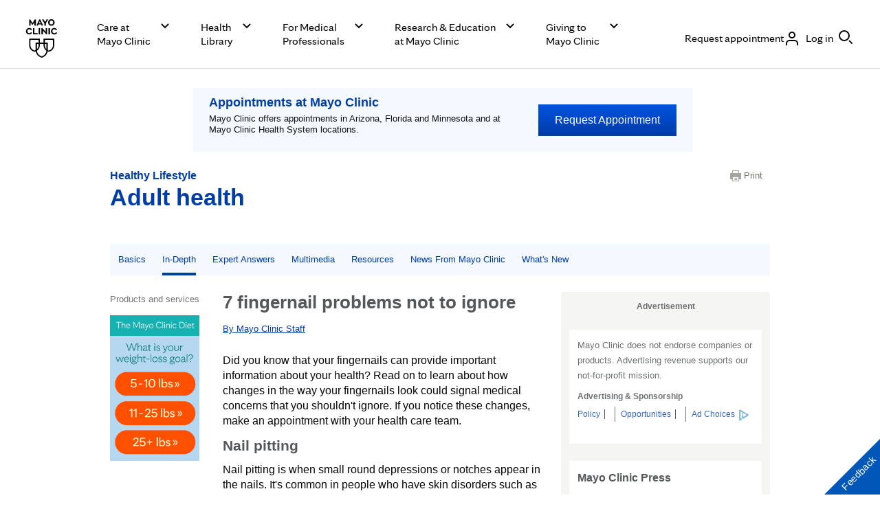

--- FILE ---
content_type: text/css
request_url: https://www.mayoclinic.org/bundles/styles/accessibility.css?v=7A281B0CAEFEE3E8063E4A6C48E5620E6D28F169
body_size: 12803
content:
.myc-visuallyhidden,.visually-hidden{border:0;clip:rect(0 0 0 0);height:1px;margin:-1px;overflow:hidden;padding:0;position:absolute;width:1px}.sub-full-bleed.alpha-large ol.acces-alpha li a{font-size:18px;min-width:36px;min-height:36px;margin-right:10px;margin-bottom:10px}.sub-full-bleed.alpha-large ol.acces-alpha li .disable{font-size:18px;min-width:36px;min-height:36px;margin-right:10px;margin-bottom:10px}.sub-full-bleed.alpha-small ol.acces-alpha li a{font-size:14px;min-width:28px;min-height:28px;margin-right:5px;margin-bottom:5px;padding:5px}.sub-full-bleed.alpha-small ol.acces-alpha li .disable{font-size:14px;min-width:28px;min-height:28px;margin-right:5px;margin-bottom:5px;padding:5px}ol.acces-alpha{display:flex;list-style:none;margin:10px 0;flex-wrap:wrap}ol.acces-alpha li{margin:0;padding:0;flex-direction:row;text-align:center;box-sizing:border-box}ol.acces-alpha li a{display:block;min-width:32px;min-height:32px;box-sizing:border-box;padding:7px;margin-right:8px;margin-bottom:8px;border:1px solid #949494;color:#003da5;background:#fff;font-size:16px;text-decoration:underline}ol.acces-alpha li a.active{color:#fff;background:#003da5;border:1px solid #003da5;font-weight:600;text-decoration:none}ol.acces-alpha li a.active:hover{text-decoration:underline;color:#fff!important}ol.acces-alpha li a:active{color:#fff;background:#003da5;border:1px solid #003da5}ol.acces-alpha li a:active:hover{text-decoration:underline;color:#fff!important}ol.acces-alpha li a:hover{color:#27251f;font-weight:600;border:1px solid #27251f;text-decoration:none}ol.acces-alpha li a:focus{outline:3px dotted #27251f;outline-offset:3px;z-index:12!important;text-decoration:none}ol.acces-alpha li .disable{display:block;min-width:32px;min-height:32px;box-sizing:border-box;padding:7px;margin-right:8px;margin-bottom:8px;color:#757575;border:1px solid #e5e5e5;text-decoration:none;font-size:16px}ol.acces-alpha.md-list li a{font-size:16px;min-width:32px;min-height:32px;margin-right:8px;margin-bottom:8px}ol.acces-alpha.md-list li .disable{font-size:16px;min-width:32px;min-height:32px;margin-right:8px;margin-bottom:8px}ol.acces-alpha.lg-list li a{font-size:18px;min-width:36px;min-height:36px;margin-right:10px;margin-bottom:10px}ol.acces-alpha.lg-list li .disable{font-size:18px;min-width:36px;min-height:36px;margin-right:10px;margin-bottom:10px}ol.acces-alpha.sm-list li a{font-size:14px;min-width:28px;min-height:28px;margin-right:5px;margin-bottom:5px;padding:5px}ol.acces-alpha.sm-list li .disable{font-size:14px;min-width:28px;min-height:28px;margin-right:5px;margin-bottom:5px;padding:5px}html[lang=ar] #filter .holder ol li a{margin-right:0;margin-left:7px}html[lang=ar] .bio .filters-col ol.acces-alpha li span.disable{margin-right:0;margin-left:7px;padding:5px 5px 0 5px;min-width:32px;min-height:36px;text-align:center}html[lang=ar] ol.acces-alpha li a{margin-right:0;margin-left:7px;padding:5px 5px 0 5px;min-width:32px;min-height:36px;text-align:center}html[lang=ar] ol.acces-alpha li .disable{margin-right:0;margin-left:7px;padding:5px 5px 0 5px;min-width:32px;min-height:36px;text-align:center}html[lang=ar] ol.acces-alpha.lg-list li a{margin-right:0;margin-left:10px}html[lang=ar] ol.acces-alpha.lg-list li .disable{margin-right:0;margin-left:10px}html[lang=ar] ol.acces-alpha.sm-list li a{margin-right:0;margin-left:5px}html[lang=ar] ol.acces-alpha.sm-list li .disable{margin-right:0;margin-left:5px}.autocomplete{display:block;position:relative;width:100%}.autocomplete input[aria-autocomplete=list]{border:1px solid #8f8f9d;border-radius:0}.autocomplete+.listbox{border:1px solid #8f8f9d;border-top:none;display:block;list-style-type:none;margin:0;max-height:400px;overflow-y:scroll;padding:0;width:100%}.autocomplete+.listbox .result{cursor:pointer;padding:.25em 10px}.autocomplete+.listbox .result:active,.autocomplete+.listbox .result:focus,.autocomplete+.listbox .result[aria-selected=true]{outline:#0086f9 dashed 2px}.autocomplete+.listbox .result:active,.autocomplete+.listbox .result:focus,.autocomplete+.listbox .result:hover,.autocomplete+.listbox .result[aria-selected=true]{background:#c5e1f9}.myc-visuallyhidden,.visually-hidden{border:0;clip:rect(0 0 0 0);height:1px;margin:-1px;overflow:hidden;padding:0;position:absolute;width:1px}.acces-show-hide{font-size:14px;color:#003da5;text-decoration:underline;background:0 0;border:none;display:block;margin-bottom:10px}.acces-show-hide:hover{text-decoration:none;cursor:pointer}.acces-show-hide:focus{outline:3px dotted #27251f;outline-offset:3px;z-index:12!important;text-decoration:none}.acces-show-hide:after{border-style:solid;border-width:1px 1px 0 0;content:"";display:inline-block;height:8px;width:8px;right:0;position:relative;top:1px;transform:rotate(135deg);vertical-align:top;margin-left:8px}.acces-show-hide[aria-expanded=true].acces-show-hide:after{top:7px;transform:rotate(-45deg)}.acces-show-hide[aria-expanded=true]+div{display:block}.acces-show-hide[aria-expanded=false]+div{display:none}.acces-show-hide .show-hide-box,.acces-show-hide+div{margin-top:20px}.acces-show-hide .show-hide-box ol,.acces-show-hide+div ol{padding-left:25px;margin:0}.acces-show-hide .show-hide-box ol li,.acces-show-hide+div ol li{margin-bottom:10px}.acces-show-hide.lg{font-size:16px}.acces-show-hide.lg:after{margin-left:10px;width:10px;height:10px}.acces-show-hide.lg+div{margin-top:25px}.ct-details .acces-show-hide{text-decoration:none;color:#cd3c00}.ct-details .acces-show-hide:hover{text-decoration:underline}.ct-details.box .acces-show-hide{display:inline-block}.ct-details .cd-section .section-box .acces-show-hide{color:#111}.ct-details .cd-section .section-box .acces-show-hide span{color:#cd3c00}.ct-details .cd-section .section-box .acces-show-hide:after{content:none}.ct-search-accordion .acces-show-hide{margin-bottom:0;display:inline-block}.ct-search-accordion .acces-show-hide+div{margin-top:0}.ct-search-accordion .acces-show-hide+div ul{margin:0}.ct-search-accordion .acces-show-hide+div ul li{margin-right:15px;display:inline-block}.ct-search-accordion .acces-show-hide+div ul li a{border:1px solid #b73600;color:#111;padding:12px}.show-hide-box{margin-top:20px}.show-hide-box ol{padding-left:25px;margin:0}.show-hide-box ol li{margin-bottom:10px}html[lang=ar] .acces-show-hide+div ol{padding-left:0;padding-right:25px;margin:0}html[lang=ar] .acces-show-hide+div ol li{margin-bottom:10px}html[lang=ar] .acces-show-hide:after{margin-left:0;margin-right:8px}html[lang=ar] .acces-show-hide.lg:after{margin-left:0;margin-right:10px;width:10px}div.show-hide-innerText-not-readable{display:none}.custom-drop-down-container{position:relative;margin-bottom:24px!important}.acces-show-hide.custom-drop-down{padding:12px;border:1px solid #003da5;border-radius:36px;background-color:#fff;color:#003da5;font-size:18px;line-height:22px;text-align:left;position:relative;margin-bottom:0;text-decoration:none;margin:0 auto;text-align:center}@media (min-width:768px){.acces-show-hide.custom-drop-down{border:1px solid #27251f;border-radius:3px;color:#111;margin:0;text-align:left}}.acces-show-hide.custom-drop-down:after{display:none}.acces-show-hide.custom-drop-down img,.acces-show-hide.custom-drop-down svg{display:none}@media (min-width:768px){.acces-show-hide.custom-drop-down img,.acces-show-hide.custom-drop-down svg{display:block;position:absolute;top:calc(50% - 6px);right:12px;width:10px;height:8px}}@media (min-width:768px){.acces-show-hide.custom-drop-down[aria-expanded=true] img,.acces-show-hide.custom-drop-down[aria-expanded=true] svg{transform:rotate(-180deg)}}@media (min-width:768px){.acces-show-hide.custom-drop-down{max-width:350px;width:100%}}.acces-show-hide.custom-drop-down+div .header-mobile{display:none}.acces-show-hide.custom-drop-down+div ol,.acces-show-hide.custom-drop-down+div ul{list-style:none;margin-left:0}.acces-show-hide.custom-drop-down+div ol li,.acces-show-hide.custom-drop-down+div ul li{list-style:none}.acces-show-hide.custom-drop-down+div ol li a,.acces-show-hide.custom-drop-down+div ul li a{text-decoration:none!important}.acces-show-hide.custom-drop-down+div ol li a:hover,.acces-show-hide.custom-drop-down+div ul li a:hover{text-decoration:underline!important}.acces-show-hide.custom-drop-down[aria-expanded=false]+div{display:none}.acces-show-hide.custom-drop-down[aria-expanded=true]+div{margin-top:0;z-index:2000}@media (max-width:820px){.acces-show-hide.custom-drop-down[aria-expanded=true]+div{display:block;position:fixed;top:0;left:0;right:0;bottom:0;min-height:auto;overflow-y:auto;overflow-x:hidden;background:#fff;padding:0;box-sizing:border-box}.acces-show-hide.custom-drop-down[aria-expanded=true]+div .show-hide-content{padding-top:70px}.acces-show-hide.custom-drop-down[aria-expanded=true]+div .header-mobile{display:block;border-bottom:1px solid #7e7e7e;position:relative;margin-bottom:24px;position:fixed;width:100%;top:0;left:0;background:#fff;z-index:1000;box-sizing:border-box}.acces-show-hide.custom-drop-down[aria-expanded=true]+div .header-mobile div{position:relative;padding:18px 12px 18px 32px;box-sizing:border-box}.acces-show-hide.custom-drop-down[aria-expanded=true]+div .header-mobile h4{font-size:18px;line-height:22px;font-weight:400;margin:0}.acces-show-hide.custom-drop-down[aria-expanded=true]+div .close-drop-down{position:absolute;right:16px;top:16px;width:24px;height:24px;background:0 0;padding:0;border:none}.acces-show-hide.custom-drop-down[aria-expanded=true]+div .close-drop-down:focus{outline:0}.acces-show-hide.custom-drop-down[aria-expanded=true]+div .close-drop-down img,.acces-show-hide.custom-drop-down[aria-expanded=true]+div .close-drop-down svg{width:24px;height:24px}.acces-show-hide.custom-drop-down[aria-expanded=true]+div ol{padding-left:30px;padding-right:12px}.acces-show-hide.custom-drop-down[aria-expanded=true]+div ol li{margin-bottom:20px}.acces-show-hide.custom-drop-down[aria-expanded=true]+div ol li a{text-decoration:none!important;display:block;padding:6px 0}}@media (min-width:768px){.acces-show-hide.custom-drop-down[aria-expanded=true]+div{display:block;max-height:300px;position:absolute;width:360px;background:#fff;padding:0;box-sizing:border-box;text-align:left;overflow-y:auto;overflow-x:hidden;left:0;top:calc(100% - 2px);border:1px solid #27251f}.acces-show-hide.custom-drop-down[aria-expanded=true]+div ol{padding:0 24px}}.acces-show-hide.custom-drop-down .content{position:relative}.custom-drop-down-container.quick-links{position:relative;margin-bottom:24px!important;display:inline-block}.custom-drop-down-container.quick-links .acces-show-hide:after{display:none}@media (min-width:768px){.custom-drop-down-container.quick-links .acces-show-hide[aria-expanded=true] img,.custom-drop-down-container.quick-links .acces-show-hide[aria-expanded=true] svg{transform:rotate(-180deg)}}.custom-drop-down-container.quick-links .acces-show-hide+div ol,.custom-drop-down-container.quick-links .acces-show-hide+div ul{list-style:none;margin-left:0}.custom-drop-down-container.quick-links .acces-show-hide+div ol li,.custom-drop-down-container.quick-links .acces-show-hide+div ul li{list-style:none}.custom-drop-down-container.quick-links .acces-show-hide+div ol li a,.custom-drop-down-container.quick-links .acces-show-hide+div ul li a{text-decoration:none!important}.custom-drop-down-container.quick-links .acces-show-hide+div ol li a:hover,.custom-drop-down-container.quick-links .acces-show-hide+div ul li a:hover{text-decoration:underline!important}.custom-drop-down-container.quick-links .acces-show-hide[aria-expanded=false]+div{display:none}.custom-drop-down-container.quick-links .acces-show-hide[aria-expanded=true]{position:relative}.custom-drop-down-container.quick-links .acces-show-hide[aria-expanded=true]:after{content:"";position:absolute;right:calc(50% - 8px);top:calc(100% + 31px);-webkit-transform:translateY(-50%) rotate(-135deg);transform:translateY(-50%) rotate(-135deg);width:16px;height:16px;background:0 0;background:#000;display:block}.custom-drop-down-container.quick-links .acces-show-hide[aria-expanded=true]+div{margin-top:0;z-index:2000;display:block;position:absolute;width:calc(100vw - 60px);background:#fff;padding:0;box-sizing:border-box;text-align:left;overflow-y:auto;overflow-x:hidden;right:0;top:calc(100% + 20px);border:none;background:#000;padding:24px;-webkit-border-radius:12px;-moz-border-radius:12px;border-radius:12px}@media (min-width:768px){.custom-drop-down-container.quick-links .acces-show-hide[aria-expanded=true]+div{width:350px}}.custom-drop-down-container.quick-links .acces-show-hide[aria-expanded=true]+div a{color:#fff}.custom-drop-down-container.quick-links .acces-show-hide[aria-expanded=true]+div ol{padding:0 24px}.custom-drop-down-container.quick-links .acces-show-hide .content{position:relative}.custom-drop-down-container.basic{margin-bottom:0!important;display:inline-block}.custom-drop-down-container.basic .acces-show-hide:after{display:none}@media (min-width:768px){.custom-drop-down-container.basic .acces-show-hide[aria-expanded=true] img,.custom-drop-down-container.basic .acces-show-hide[aria-expanded=true] svg{transform:rotate(-180deg)}}.custom-drop-down-container.basic .acces-show-hide+div ol,.custom-drop-down-container.basic .acces-show-hide+div ul{list-style:none;margin-left:0}.custom-drop-down-container.basic .acces-show-hide+div ol li,.custom-drop-down-container.basic .acces-show-hide+div ul li{list-style:none}.custom-drop-down-container.basic .acces-show-hide+div ol li a,.custom-drop-down-container.basic .acces-show-hide+div ul li a{text-decoration:none!important}.custom-drop-down-container.basic .acces-show-hide+div ol li a:hover,.custom-drop-down-container.basic .acces-show-hide+div ul li a:hover{text-decoration:underline!important}.custom-drop-down-container.basic .acces-show-hide[aria-expanded=false]+div{display:none}.custom-drop-down-container.basic .acces-show-hide[aria-expanded=true]{position:relative}.custom-drop-down-container.basic .acces-show-hide[aria-expanded=true]+div{margin-top:0;z-index:2000;display:block;position:absolute;max-width:250px;box-sizing:border-box;text-align:left;overflow-y:auto;overflow-x:hidden;right:0;top:calc(100% + 3px);border:none;background:#fff;padding:12px 24px;border:1px solid #000;-webkit-box-shadow:0 15px 15px 0 rgba(0,0,0,.13);box-shadow:0 15px 15px 0 rgba(0,0,0,.13)}.custom-drop-down-container.basic .acces-show-hide[aria-expanded=true]+div a{color:#0057b8}.custom-drop-down-container.basic .acces-show-hide[aria-expanded=true]+div ol{padding:0;margin:0}.custom-drop-down-container.basic .acces-show-hide[aria-expanded=true]+div ol li{padding:0;margin:0 0 12px 0}.custom-drop-down-container.basic .acces-show-hide[aria-expanded=true]+div ol li:last-of-type{margin:0}.custom-drop-down-container.basic .acces-show-hide[aria-expanded=true]+div ol li.active a{font-weight:700}.custom-drop-down-container.basic .acces-show-hide .content{position:relative}.acces-list-container{margin:0 0 50px;display:-webkit-box;display:-ms-flexbox;display:flex;-webkit-box-orient:vertical;-webkit-box-direction:normal;-ms-flex-direction:column;flex-direction:column;-webkit-box-pack:left;-ms-flex-pack:left;justify-content:left}.acces-list-container.rc-list{background-color:#f4f8ff;padding:30px}.acces-list-container.rc-list .acces-list-show-hide{margin-top:-6px}.acces-list-container.rc-list .true-state+.acces-list-show-hide{margin-top:0}.acces-list-container.rc-list li:last-child{margin-bottom:0}.acces-list-container.rc-list li.shown-listitems:last-child{margin-bottom:6px}.acces-list-container h3{font-size:16px;margin-bottom:15px}.acces-list-container h1,.acces-list-container h2,.acces-list-container h3,.acces-list-container h4{margin-top:30px}.acces-list-container h1:first-child,.acces-list-container h2:first-child,.acces-list-container h3:first-child,.acces-list-container h4:first-child{margin-top:0}.acces-list-container .list-wrapper{margin-bottom:0}.acces-list-container .listGroup{list-style:none;margin:0;padding:0}.acces-list-container .listGroup:focus{outline:3px dotted #000}.acces-list-container .listGroup li.acces-hide-listitems{display:none}.acces-list-container .listGroup li.acces-hide-listitems.shown-listitems{display:block}.acces-list-container .listGroup.true-state+button.acces-list-show-hide:after{background-position:-245px -437px;height:7px}.acces-list-container .listGroup span.rc-date{display:block}.acces-list-container .acces-list-show-hide{border:0;background-color:transparent;color:#003da5;cursor:pointer;font-size:14px;position:relative;padding:10px 25px 10px 0;margin-bottom:0;-ms-flex-item-align:start;align-self:flex-start;margin-top:-8px}.acces-list-container .acces-list-show-hide:focus{outline:3px dotted #27251f;outline-offset:2px}.acces-list-container .acces-list-show-hide:focus:not(:focus-visible){outline:0}.acces-list-container .acces-list-show-hide:focus-visible{outline:3px dotted #27251f;outline-offset:2px}.acces-list-container .acces-list-show-hide:after{position:absolute;content:'';top:50%;right:3px;width:11px;height:5px;background-image:url(https://www.mayoclinic.org/~/media/4886255CEFB640F581D9F3FD7D2E74E6.png);background-repeat:no-repeat;background-position:-43px -10px;-webkit-transform:translateY(-50%);transform:translateY(-50%)}.acces-list-container.no-background{background-color:transparent;padding:0}.acces-list-container .list-wrapper+.list-wrapper>h3:first-child{margin-top:30px}.cd-section .acces-list-container .acces-list-show-hide{color:#cd3c00}.cd-section .acces-list-container .acces-list-show-hide:after{border-style:solid;border-width:1px 1px 0 0;content:'';display:inline-block;height:8px;width:8px;right:0;position:relative;top:1px;transform:rotate(135deg);vertical-align:top;margin-left:8px;background-image:none}.cd-section .acces-list-container .listGroup.true-state+button.acces-list-show-hide:after{top:7px;transform:rotate(-45deg)}html[lang=ar] div.main .mobile-nav-container ul{margin-bottom:-10px}html[lang=ar] div.main .mobile-nav-container ul>li{float:right}@media screen and (max-width:820px){html[lang=ar] div.main .mobile-nav-container .acces-show-hide{text-align:right;height:40px}html[lang=ar] div.main .mobile-nav-container .acces-show-hide:after{left:12px;right:auto}html[lang=ar] div.main .mobile-nav-container ul>li{float:none}}div.main .mobile-nav-container .acces-show-hide{display:none;margin-bottom:0}div.main .mobile-nav-container .acces-show-hide:after{transform:none;border:none}div.main .mobile-nav-container .acces-show-hide+div{margin-top:0}div.main .mobile-nav-container .menu-bioback{margin-right:20px}div.main .mobile-nav-container .acces-show-hide[aria-expanded=false]+div{display:inline-block}div.main .mobile-nav-container .menu-biosearch{margin:0 -12px 0 0;padding-right:12px;position:relative;padding-left:38px;line-height:48px;display:block;padding:0 16px;font-size:16px;position:absolute;right:0;top:0;z-index:11}div.main .mobile-nav-container ul{display:inline-block;margin-bottom:-4px;margin-left:0}div.main .mobile-nav-container ul:after{content:none}@media screen and (max-width:820px){div.main .mobile-nav-container{margin:0;padding:0 12px 12px;box-shadow:none;background:#fff}div.main .mobile-nav-container div:first-child{border:1px solid #eee;border-radius:2px}div.main .mobile-nav-container .menu-biosearch{position:absolute;right:0!important;top:8px!important;line-height:normal}div.main .mobile-nav-container .acces-show-hide{line-height:2.5em;display:block;padding:0 12px;font-size:16px;position:relative;width:100%;border:none;box-shadow:none;text-align:left;text-transform:uppercase;font-weight:700}div.main .mobile-nav-container .acces-show-hide:after{content:'';background:url(https://www.mayoclinic.org/~/media/4886255CEFB640F581D9F3FD7D2E74E6.png) no-repeat -95px -149px;width:13px;height:11px;position:absolute;right:12px;top:50%;margin-top:-6px}div.main .mobile-nav-container .acces-show-hide[aria-expanded=true]+div{display:block}div.main .mobile-nav-container .acces-show-hide[aria-expanded=false]+div{display:none}div.main .mobile-nav-container.bio-nav{margin-bottom:40px;margin-top:40px}div.main .mobile-nav-container.bio-nav .menu-bioback{position:absolute;top:-35px}div.main .mobile-nav-container.bio-nav .acces-show-hide{padding-left:28px}div.main .mobile-nav-container.bio-nav .acces-show-hide:after{left:0}div.main .mobile-nav-container ul{list-style:none;margin:0;padding:0;border:none}div.main .mobile-nav-container ul li{display:block}div.main .mobile-nav-container ul li:first-child>a:after{content:none}}.topnav-h{margin-bottom:10px}.topnav-h .acces-show-hide{display:none}.topnav-h .mobile-nav-container ul{margin-left:0}.topnav-h .nav-item a{border-bottom:5px solid transparent}.topnav-h li:hover>a{border-bottom:5px solid #003da5}.topnav-h li.open ul,.topnav-h li:hover ul{display:block;top:30px}.topnav-h .acces-show-hide[aria-expanded=false]+div{display:block}.topnav-h .acces-show-hide[aria-expanded=false]+div ul li{float:left;margin-right:26px}.topnav-h .acces-show-hide[aria-expanded=false]+div ul li a{line-height:1.5em;height:25px;display:block}.topnav-h .acces-show-hide[aria-expanded=false]+div ul li.hassub>ul a{height:auto}.topnav-h .acces-show-hide[aria-expanded=false]+div ul li.hassub>ul a:hover{text-decoration:none}.topnav-h .acces-show-hide[aria-expanded=false]+div ul li.hassub>ul li{clear:both}@media screen and (max-width:820px){.topnav-h .acces-show-hide{display:block;font-size:16px;line-height:22px;width:100%;text-align:left;padding-left:0;text-transform:uppercase;margin-bottom:0}.topnav-h ul li.nav-item.hassub>a{background:0 0}.sub-menu li:first-child{display:none}.topnav-h .acces-show-hide:after{display:block;color:#717268;text-transform:uppercase;text-decoration:none;background:url(/styles/img/gbs/sprites/sprite-globalnav-mobile.png) no-repeat right -6px;border:none;position:absolute;top:10px;right:10px;height:25px;width:30px;transform:none}.topnav-h ul li.hassub>a{background:0 0}.topnav-h .acces-show-hide[aria-expanded=false]+div{display:none}.topnav-h .acces-show-hide[aria-expanded=true].acces-show-hide:after{transform:none;top:10px}.topnav-h .acces-show-hide+div ul{display:block;padding:5px 10px 5px 15px}.topnav-h .acces-show-hide+div ul:first-child{padding-left:0;margin-top:0;padding-top:0}.topnav-h .acces-show-hide+div ul li:first-child{margin-top:0}.topnav-h .acces-show-hide[aria-expanded=false]+div ul li{float:none}}.cd-section .myc-accessible-tabs{margin-bottom:20px}.cd-section .myc-accessible-tabs [role=tablist]{display:-webkit-box;display:-ms-flexbox;display:flex;-webkit-box-orient:horizontal;-webkit-box-direction:normal;-ms-flex-direction:row;flex-direction:row;-ms-flex-wrap:nowrap;flex-wrap:nowrap;-webkit-box-pack:start;-ms-flex-pack:start;justify-content:flex-start;-ms-flex-line-pack:start;align-content:flex-start;-webkit-box-align:stretch;-ms-flex-align:stretch;align-items:stretch}.cd-section .myc-accessible-tabs .print-only{display:none}.cd-section .myc-accessible-tabs button[role=tab]{-webkit-box-sizing:border-box;box-sizing:border-box;color:#54585b;cursor:pointer;display:inline-block;font-size:13px;margin:0;padding:12px 35px 12px 16px;width:164px;z-index:9;background-color:#ecece6;border:1px solid #babbb1;position:relative;text-align:left;display:-webkit-box;display:-ms-flexbox;display:flex;-webkit-box-orient:vertical;-webkit-box-direction:normal;-ms-flex-direction:column;flex-direction:column;-webkit-box-pack:start;-ms-flex-pack:start;justify-content:flex-start;-webkit-box-align:start;-ms-flex-align:start;align-items:flex-start;-ms-flex-line-pack:start;align-content:flex-start}.cd-section .myc-accessible-tabs button[role=tab]:focus{outline:2px dotted #27251f;outline-offset:-3px}.cd-section .myc-accessible-tabs button[role=tab]:focus:not(:focus-visible){outline:0}.cd-section .myc-accessible-tabs button[role=tab]:focus-visible{outline:2px dotted #27251f;outline-offset:-3px}.cd-section .myc-accessible-tabs button[role=tab] .myc-tab-title{font-weight:700;display:block}.cd-section .myc-accessible-tabs button[role=tab]:after{content:"";position:absolute;right:15px;top:50%;-webkit-transform:translateY(-50%) rotate(-135deg);transform:translateY(-50%) rotate(-135deg);width:7px;height:7px;background:0 0;border-left:2px solid #d35420;border-top:2px solid #d35420}.cd-section .myc-accessible-tabs button[role=tab][aria-selected=true]{background-color:#fff;border-right:1px solid transparent;border-bottom:1px solid #fff}.cd-section .myc-accessible-tabs button[role=tab][aria-selected=true]:before{content:"";display:block;width:100%;position:absolute;bottom:-2px;height:2px;background:#fff;left:1px}.cd-section .myc-accessible-tabs button[role=tab][aria-selected=true]:after{-webkit-transform:rotate(45deg);transform:rotate(45deg)}.cd-section .myc-accessible-tabs button[role=tab][aria-selected=true]:last-child{border-right:1px solid #babbb1}.cd-section .myc-accessible-tabs [role=tabpanel]{background:#fff;padding:16px;border:1px solid #babbb1}.cd-section .myc-accessible-tabs [role=tabpanel]:focus{outline:2px dotted #27251f;outline-offset:-3px}.cd-section .myc-accessible-tabs [role=tabpanel]:focus:not(:focus-visible){outline:0}.cd-section .myc-accessible-tabs [role=tabpanel]:focus-visible{outline:2px dotted #27251f;outline-offset:-3px}@media only screen and (max-width:820px){.myc-accessible-tabs[data-selfscrollable] [role=tabpanel]{border-top:0;position:relative;z-index:5}.myc-accessible-tabs[data-selfscrollable] [role=tablist]{overflow:scroll;-ms-overflow-style:none;scrollbar-width:none}.myc-accessible-tabs[data-selfscrollable] [role=tablist]::-webkit-scrollbar{display:none}.myc-accessible-tabs[data-selfscrollable] button{flex:0 0 50%}}.ellipsis-container{display:-webkit-box;display:-ms-flexbox;display:flex;-webkit-box-orient:horizontal;-webkit-box-direction:normal;-ms-flex-direction:row;flex-direction:row;-ms-flex-wrap:wrap;flex-wrap:wrap;-ms-flex-line-pack:start;align-content:flex-start;align-items:baseline;max-width:275px}.ellipsis-container+.ellipsis-container{margin-top:20px}.ellipsis-container .show-hide-content{display:inline}.ellipsis-container .show-hide-content p{display:inline}.ellipsis-container .show-hide-content p+.access-ellipsis-show-hide{border:0;background-color:transparent;color:#003da5;cursor:pointer;font-size:14px;position:relative;padding:2px 25px 2px 0;margin-top:3px;margin-bottom:0;margin-left:0;-ms-flex-item-align:start}.ellipsis-container .show-hide-content p+.access-ellipsis-show-hide:focus{outline:3px dotted #27251f;outline-offset:2px}.ellipsis-container .show-hide-content p+.access-ellipsis-show-hide:after{position:absolute;content:'';top:50%;right:3px;width:11px;height:5px;background-image:url(https://www.mayoclinic.org/~/media/4886255CEFB640F581D9F3FD7D2E74E6.png);background-repeat:no-repeat;background-position:-43px -10px;-webkit-transform:translateY(-50%);transform:translateY(-50%)}.ellipsis-container .show-hide-content p+.access-ellipsis-show-hide[aria-expanded=true]:after{background-position:-244px -438px}.ellipsis-container .show-hide-content .hidden-content{display:none}.ellipsis-container .show-hide-content.expanded .ellipsis{display:none}.ellipsis-container .show-hide-content.expanded .hidden-content{display:inline}html[lang=ar] .ellipsis-container,html[lang=ar] body .ellipsis-container{direction:ltr}html[lang=ar] .ellipsis-container .show-hide-content,html[lang=ar] body .ellipsis-container .show-hide-content{direction:ltr}.myc-visuallyhidden,.visually-hidden{border:0;clip:rect(0 0 0 0);height:1px;margin:-1px;overflow:hidden;padding:0;position:absolute;width:1px}@media screen and (max-width:820px){.ellipsis-container{display:none}}div.row-container>article:focus{margin:0}.skip-button:focus{clip:auto;height:45px;position:relative;width:100%;display:block;box-sizing:border-box;padding:10px;margin-left:5px;margin-top:5px;margin-bottom:25px;width:99%;border:none;color:#fff;background:#27251f;font-size:16px;text-decoration:underline;outline:3px dotted #27251f;outline-offset:2px;cursor:pointer}.skip-button#skip-content-within{display:none}.myc-visuallyhidden,.visually-hidden{border:0;clip:rect(0 0 0 0);height:1px;margin:-1px;overflow:hidden;padding:0;position:absolute;width:1px}@media screen and (max-width:820px){.skip-button{display:none}}.access-pagination{display:block;font-size:16px;margin-top:36px;margin-bottom:24px}.access-pagination ol,.access-pagination ul{padding:0;list-style-type:none;margin-left:0}.access-pagination ol li,.access-pagination ul li{display:inline-block}.access-pagination ol li .pagination-item,.access-pagination ul li .pagination-item{background:#fff;border:1px solid #e3e3e0;display:block;min-width:26px;padding:5px 0;margin:0 2px;text-align:center;position:relative}.access-pagination ol li .pagination-item.control,.access-pagination ul li .pagination-item.control{border:none;background:0 0}.access-pagination ol li .pagination-item.control:hover,.access-pagination ul li .pagination-item.control:hover{border:none;text-decoration:underline}.access-pagination ol li .pagination-item.control::before,.access-pagination ul li .pagination-item.control::before{content:"";display:block;background:url(https://www.mayoclinic.org/~/media/4886255CEFB640F581D9F3FD7D2E74E6.png) no-repeat -65px -203px;margin:4px 12px 0 0;height:12px;width:5px;position:absolute;left:-12px}.access-pagination ol li .pagination-item.disabled,.access-pagination ul li .pagination-item.disabled{display:none}.access-pagination ol li .pagination-item:hover,.access-pagination ul li .pagination-item:hover{border:1px solid #3967c1;text-decoration:none}.access-pagination ol li .pagination-item[aria-current=true],.access-pagination ul li .pagination-item[aria-current=true]{background:none repeat scroll 0 0 #3967c1;border:1px solid #3967c1;color:#fff}.access-pagination ol li:last-child .pagination-item.control:before,.access-pagination ul li:last-child .pagination-item.control:before{content:"";background:url(https://www.mayoclinic.org/~/media/4886255CEFB640F581D9F3FD7D2E74E6.png) no-repeat -65px -25px;display:block;margin:5px 0 0 10px;height:12px;width:5px;left:30px}html[lang=ar] .access-pagination ol li .pagination-item.control::before,html[lang=ar] .access-pagination ul li .pagination-item.control::before,html[lang=ar] body .access-pagination ol li .pagination-item.control::before,html[lang=ar] body .access-pagination ul li .pagination-item.control::before{background:url(https://www.mayoclinic.org/~/media/4886255CEFB640F581D9F3FD7D2E74E6.png) no-repeat -65px -25px;margin-left:10px;margin-top:6px;left:30px}html[lang=ar] .access-pagination ol li:last-child .pagination-item.control:before,html[lang=ar] .access-pagination ul li:last-child .pagination-item.control:before,html[lang=ar] body .access-pagination ol li:last-child .pagination-item.control:before,html[lang=ar] body .access-pagination ul li:last-child .pagination-item.control:before{background:url(https://www.mayoclinic.org/~/media/4886255CEFB640F581D9F3FD7D2E74E6.png) no-repeat -65px -203px;margin-right:10px;margin-top:4px;left:-20px}.physician-hub .access-pagination{float:left}.hidden{display:none}.default_dialog :focus{outline:3px dotted #000}.default_dialog{box-sizing:border-box;padding:15px;border:1px solid #000;background-color:#fff;min-height:100vh}@media screen and (min-width:640px){.default_dialog{position:absolute;top:20px;left:50vw;transform:translateX(-50%);max-width:100%;box-shadow:0 19px 38px rgba(0,0,0,.12),0 15px 12px rgba(0,0,0,.22);max-height:80vh}}.dialog_label{text-align:center}.dialog_form{margin:15px}.dialog_form .label_text{box-sizing:border-box;padding-right:.5em;display:inline-block;font-size:16px;font-weight:700;width:30%;text-align:right}.dialog_form .label_info{box-sizing:border-box;padding-right:.5em;font-size:12px;width:30%;text-align:right;display:inline-block}.dialog_form_item{margin:10px 0;font-size:0}.dialog_form_item .wide_input{box-sizing:border-box;max-width:70%;width:27em}.dialog_form_item .city_input{box-sizing:border-box;max-width:70%;width:17em}.dialog_form_item .state_input{box-sizing:border-box;max-width:70%;width:15em}.dialog_form_item .zip_input{box-sizing:border-box;max-width:70%;width:9em}.dialog_form_actions{text-align:right;padding:0 20px 20px}.dialog_close_button{float:right;position:absolute;top:10px;left:92%;height:25px}.dialog_close_button img{border:0}.dialog_desc{padding:10px 20px}.dialog-backdrop{display:none;position:fixed;overflow-y:auto;top:0;right:0;bottom:0;left:0;z-index:1000;background:rgba(0,0,0,.3)}.dialog-backdrop.active .box{display:block}@media screen and (min-width:640px){.dialog-backdrop{background:rgba(0,0,0,.3)}}.dialog-backdrop.active{display:block}.no-scroll{overflow-y:auto!important}.has-dialog{overflow:hidden}#main .access-modal{overflow:visible}#main .access-modal.right{float:right;margin-left:12px}#main .access-modal.left{float:left;margin-right:12px}#main .access-modal.p-2{width:140px}#main .access-modal.p-3{width:222px}#main .access-modal.p-4{width:304px}#main .access-modal.image-gallery .image-lightbox{margin-bottom:5px}#main .access-modal.image-gallery span.caption p{margin-left:8px}article#main-content .access-modal.right{float:right;margin:0 0 3.7% 3.7%}article#main-content .access-modal.left{float:left;margin:0 3.7% 3.7% 0}article#main-content .access-modal.p-2{width:33.8%}article#main-content .access-modal.p-3{width:33.8%}article#main-content .access-modal.p-4{width:46.3%}.mc-enhanced-article div#main .access-modal.right{float:right;margin-left:5.26%}.mc-enhanced-article div#main .access-modal.left{float:left;margin-right:5.26%}.mc-enhanced-article div#main .access-modal.p-2{width:21.05%}.mc-enhanced-article div#main .access-modal.p-3{width:34.21%}.mc-enhanced-article div#main .access-modal.p-4{width:47.37%}.access-navlist .modal-trigger.access-lightbox :after{content:"";position:absolute;left:5px;top:5px;background-color:transparent;background-image:url(/styles/img/gbs/sprites/CT_sprite.png);background-position:0 -80px;background-repeat:no-repeat;overflow:hidden;height:20px;width:20px}.access-modal{clear:both}.access-modal .caption{border-bottom:1px solid #b3b3b3;padding:0 8px 12px}.access-modal .lightbox-text .caption{border-bottom:none}.access-modal .modal-trigger{cursor:pointer}.access-modal .modal-trigger.access-lightbox{background:0 0;color:#000;text-align:left;position:relative;padding:0;clear:both;float:right;margin:0 0 3.7% 3.7%;border:0}.access-modal .modal-trigger.access-lightbox :after{content:"";position:absolute;left:5px;top:5px;background-color:transparent;background-image:url(/styles/img/gbs/sprites/CT_sprite.png);background-position:0 -80px;background-repeat:no-repeat;overflow:hidden;height:20px;width:20px}.access-modal .modal-trigger.image-lightbox{background:0 0;color:#000;text-align:left;position:relative;padding:0;clear:both;float:right;margin:0 0 24px 3.7%;border:0}.access-modal .modal-trigger.image-lightbox :after{content:"";position:absolute;top:0;right:0;width:24px;height:24px;background:url(https://www.mayoclinic.org/~/media/4886255CEFB640F581D9F3FD7D2E74E6.png) no-repeat -238px -48px}.access-modal .modal-trigger.image-lightbox img{width:100%}.access-modal .modal-trigger.image-lightbox span{margin:0;padding:0;margin-top:12px;font-size:16px;display:block;font-weight:700}.dialog_form_actions.lightbox-close{padding:0}.dialog_form_actions.lightbox-close .modal-close{position:absolute;top:-38px;right:0;background:url(https://www.mayoclinic.org/styles/css/gbs/img/icons.png);background-position:-238px -24px;height:24px;width:24px;padding:0;border:0}.image-lightbox-container .dialog_form_actions.lightbox-close .modal-close{top:0;right:0}.modal-lightbox{min-height:calc(100vh - 30px);width:calc(100vw - 30px);overflow-y:auto;overflow-x:hidden;top:15px;left:50vw;-webkit-transform:translateX(-50%);transform:translateX(-50%)}@media (orientation:landscape){.modal-lightbox{left:50vw;-webkit-transform:translateX(-50%);transform:translateX(-50%)}}@media (min-width:768px){.modal-lightbox{position:absolute;top:20px;min-height:0;width:auto;max-height:calc(100vh - 30px)}}.modal-lightbox .image-lightbox-container{width:auto;max-height:calc(100vh - 40px)}.modal-lightbox .image-lightbox-container img{max-width:100%;height:auto;margin-bottom:12px}.modal-lightbox .image-lightbox-container .lightbox-header{text-align:left}.modal-lightbox .image-lightbox-container .lightbox-text{text-align:left;margin-bottom:12px}.modal-lightbox .image-lightbox-container .lightbox-text h3{margin-bottom:12px}.modal-lightbox .image-lightbox-container .lightbox-text p{margin-bottom:0;padding:0}.modal-lightbox .image-lightbox-container .lightbox-text .caption{background:#fff}.modal-lightbox .image-lightbox-container .lightbox-text .caption:empty{display:none}.bio .default_dialog :focus{outline:3px dotted #fff}.bio .access-lightbox.video-details-play{padding:0;margin:0;border:none;width:400px;text-align:left;cursor:pointer}.bio .access-lightbox.video-details-play:hover img{border:2px solid #003da5;opacity:.6}.bio .access-lightbox.video-details-play:focus{text-decoration:underline}.bio .access-lightbox.video-details-play img{max-width:175px;float:left;border:2px solid transparent}.bio .access-lightbox.video-details-play .video-icon{background:url(https://www.mayoclinic.org/styles/css/gbs/img/icons.png) no-repeat;background-color:rgba(0,0,0,.4);background-position:-260px -160px;border:2px solid #fff;border-radius:33px;bottom:0;height:33px;left:0;opacity:1;position:absolute;left:8px;text-indent:-2000em;bottom:8px;width:33px}.bio .access-lightbox.video-details-play .video-header{margin:15px 0 8px 13px;color:#111;line-height:20px;overflow:hidden;text-decoration:none;font-size:16px;font-weight:700;display:block;padding-left:10px}.bio .access-lightbox.video-details-play .video-text{margin:0 0 0 13px;color:#111;line-height:20px;overflow:hidden;text-decoration:none;font-size:16px;display:block;padding-left:10px;padding-right:10px}.bio .dialog-backdrop.active{background-color:rgba(17,17,17,.95)}.bio .dialog-backdrop.active div[aria-modal=true]{background:0 0;overflow:visible;border:none;box-shadow:none;padding-top:60px}.bio .dialog-backdrop.active div[aria-modal=true] .video-lightbox_container .modal-close span{font-family:HelveticaNeueW01-75Bold,Arial,sans-serif;display:block;text-align:right;text-transform:uppercase;color:#fff;font-size:13px;float:right;line-height:30px;font-weight:700;width:100px;padding-right:30px}.bio .dialog-backdrop.active div[aria-modal=true] .video-lightbox_container .bio-video.on{display:block;position:relative;width:100%;height:100%;z-index:1000;background-color:transparent}.bio .dialog-backdrop.active div[aria-modal=true] .video-lightbox_container .bio-video.on .bc-video{margin:0}.bio .dialog-backdrop.active div[aria-modal=true] .video-lightbox_container .bio-video.on .bc-video.on{margin-left:384px}.bio .dialog-backdrop.active div[aria-modal=true] .video-lightbox_container .bio-video.on .transcript.on{top:24px;text-align:left;bottom:48px}.bio .dialog-backdrop.active div[aria-modal=true] .video-lightbox_container .bio-video.on .show-trans{text-align:left;padding-left:20px;width:auto;margin-top:8px}.bio .dialog-backdrop.active div[aria-modal=true] .video-lightbox_container .bio-video.on .show-trans:before{background:url(https://www.mayoclinic.org/~/media/4886255CEFB640F581D9F3FD7D2E74E6.png) no-repeat transparent;background-position:-262px -448px;content:"";display:inline-block;position:absolute;top:inherit;bottom:10px;left:-10px;height:27px;width:25px}.bio .dialog-backdrop.active div[aria-modal=true] .video-lightbox_container .bio-video.on .show-trans.hide-text{padding-left:0;margin-left:5px}.bio .dialog-backdrop.active div[aria-modal=true] .video-lightbox_container .bio-video.on .show-trans.hide-text:before{background-position:-262px -416px;left:120px;text-decoration:none}.bio .dialog-backdrop.active div[aria-modal=true] .video-lightbox_container .bio-video.on .show-trans.hide-text:focus{padding-right:30px}@media screen and (max-width:820px){.bio .access-lightbox.video-details-play{width:100%}.bio .access-lightbox.video-details-play img{float:right;max-width:120px;height:95px}.bio .access-lightbox.video-details-play .video-icon{float:right;right:80px;left:auto}.bio .access-lightbox.video-details-play .video-header,.bio .access-lightbox.video-details-play .video-text{padding:0}.bio .access-lightbox.video-details-play .modal-close{margin-right:20px}}.modal-lightbox .ct-lightbox-container{padding:14px;max-width:632px}.modal-lightbox .ct-lightbox-container ul.study{float:left;width:100%}.modal-lightbox .ct-lightbox-container ul.study ul{list-style:disc}.modal-lightbox .ct-lightbox-container ul.study ul li{display:list-item;list-style:disc;border:0;overflow:visible}.modal-lightbox .ct-lightbox-container h3{clear:both}.modal-lightbox .ct-lightbox-container .acces-show-hide ul{margin:0}.ct-search-results ol.access-navlist li>ul li,.ct-search-results ol.access-navlist li>ul li:first-child,.ct-search-results ol.access-navlist li>ul li:last-child{border:0;margin-left:16px;padding:0;overflow:visible;border:1px solid #c6c7c2;border-radius:2px}.ct-search-results ol.access-navlist .ct-lightbox-container ul.study li{border:none}.ct-search-results ol.access-navlist button{background:0 0;border:none}.ct-search-results ol.access-navlist li>ul li button.access-lightbox{padding:0 16px 0 28px;line-height:32px;margin-bottom:0}.ct-search-results ol.access-navlist li{overflow:visible}.ct-search-results ol.access-navlist>li .over-sum{display:block;left:-5000px}.ct-search-results ol.access-navlist>li.focus-within,.ct-search-results ol.access-navlist>li:hover{background-color:#f7f7f7;border-radius:2px}.ct-search-results ol.access-navlist>li.focus-within .over-sum,.ct-search-results ol.access-navlist>li:hover .over-sum{left:inherit;right:10px}@media screen and (max-width:820px){.access-modal{margin-left:12px}.access-modal.right{float:right}.access-modal.left{float:left}.access-modal.p-2{width:22%}.access-modal.p-3{width:33%}.access-modal.p-4{width:44%}.modal-lightbox{min-height:calc(100vh - 240px)}}.show-transcript{color:#fff;padding:16px;border:1px solid #003da5;background:#003da5}.show-transcript:after{content:"";border-style:solid;border-width:1px 1px 0 0;display:inline-block;height:8px;width:8px;right:0;position:relative;top:1px;transform:rotate(135deg);vertical-align:top;margin-left:8px}.transcript{background:#fff;color:#272517;padding:16px;max-height:120px;max-width:600px;overflow:auto;box-sizing:border-box}[data-video=true][aria-modal=true]{background:0 0;overflow:visible;border:none;box-shadow:none;padding-top:60px;height:auto;min-height:inherit}[data-video=true][aria-modal=true] .myc-kaltura-container{min-width:300px}@media screen and (min-width:600px){[data-video=true][aria-modal=true] .myc-kaltura-container{min-width:600px}}[data-video=true][aria-modal=true] .modal-close{position:absolute;top:-38px;right:0;background:url(https://www.mayoclinic.org/styles/css/gbs/img/icons.png);background-position:-238px -24px;height:24px;width:24px;padding:0;border:0}[data-video=true][aria-modal=true] .modal-close span{font-family:HelveticaNeueW01-75Bold,Arial,sans-serif;display:block;text-align:right;text-transform:uppercase;color:#fff;font-size:13px;float:right;line-height:30px;font-weight:700;width:100px;padding-right:30px}.default_dialog[data-dialog-type=basic-content]{border:none;overflow-y:auto;overflow-x:hidden}@media screen and (max-width:639px){.default_dialog[data-dialog-type=basic-content]{padding:0;height:calc(90vh - 64px);width:calc(100vw - 30px);min-height:calc(90vh - 64px);position:fixed;top:50px;left:15px;border:none}}@media screen and (min-width:640px){.default_dialog[data-dialog-type=basic-content]{left:50vw;translate:transformX(-50%);min-height:0;max-height:70vh;width:100%;max-width:750px;top:10vh;padding:40px}}.default_dialog[data-dialog-type=basic-content] .dialog_form_actions{position:relative}.default_dialog[data-dialog-type=basic-content] .mycl-dialog-body{padding:0;position:relative;padding:16px}.default_dialog[data-dialog-type=basic-content] .mycl-dialog-body .icon{margin-bottom:24px}@media screen and (min-width:768px){.default_dialog[data-dialog-type=basic-content] .mycl-dialog-body{padding:0}}.default_dialog[data-dialog-type=basic-content] .modal-close{font-weight:700;border:0;background:0 0;position:absolute;top:8px;right:16px;color:#fff;padding:0;width:21px;height:21px;z-index:200}.default_dialog[data-dialog-type=basic-content] .modal-close:hover{cursor:pointer}.default_dialog[data-dialog-type=basic-content] .modal-close svg{display:none}.default_dialog[data-dialog-type=basic-content] .modal-close:after{content:"";display:block;background-repeat:no-repeat;background-size:contain;background-position:center;background-image:url(https://design.mayoclinic.org/assets/img/icons/close.svg);width:21px;height:21px}.default_dialog[data-dialog-type=basic-content] .model-buttons{display:flex;gap:20px;list-style:none;padding:0;margin:24px 0 0 0}.default_dialog[data-dialog-type=basic-content] .model-buttons .button{cursor:pointer;padding-left:48px;padding-right:48px}.default_dialog[data-dialog-type=basic-content] .form-row{display:flex}.default_dialog[data-dialog-type=basic-content] .form-row input[type=checkbox]{margin:6px 8px 0 0}.default_dialog[data-dialog-type=basic-content] .form-row label{flex:1}.default_dialog[data-dialog-type=warning-message]{border:none}@media screen and (max-width:639px){.default_dialog[data-dialog-type=warning-message]{padding:0;height:calc(90vh - 64px);width:calc(100vw - 30px);min-height:calc(90vh - 64px);position:fixed;top:50px;left:15px;border:none}}@media screen and (min-width:640px){.default_dialog[data-dialog-type=warning-message]{left:50vw;translate:transformX(-50%);min-height:0;max-height:500px;width:100%;max-width:750px;top:260px}}.default_dialog[data-dialog-type=warning-message] .icon{display:block;height:64px;margin-bottom:16px}.default_dialog[data-dialog-type=warning-message] .icon img{display:block;height:100%;object-fit:contain}.default_dialog[data-dialog-type=warning-message] .mycl-dialog-body{padding:64px 24px 24px;position:relative}.default_dialog[data-dialog-type=warning-message] .mycl-dialog-body .icon{margin-bottom:24px}@media screen and (min-width:768px){.default_dialog[data-dialog-type=warning-message] .mycl-dialog-body{padding:89px 64px 64px 150px}.default_dialog[data-dialog-type=warning-message] .mycl-dialog-body .icon{position:absolute;left:64px;top:94px;margin-bottom:0}}.default_dialog[data-dialog-type=warning-message] .mycl-buttons a{display:block;width:auto;text-align:center}.default_dialog[data-dialog-type=warning-message] .mycl-buttons a+a{margin-top:16px}@media screen and (min-width:768px){.default_dialog[data-dialog-type=warning-message] .mycl-buttons a{min-width:200px;display:inline-block}.default_dialog[data-dialog-type=warning-message] .mycl-buttons a+a{margin-left:24px;margin-top:0}}.default_dialog[data-dialog-type=warning-message] h2{margin:0 0 48px 0!important;padding:0!important;border-bottom:none;text-align:left}.default_dialog[data-dialog-type=warning-message] h2:focus{outline:0}@media screen and (min-width:768px){.default_dialog[data-dialog-type=warning-message] h2{margin:0 0 64px 0!important}}.default_dialog[data-dialog-type=warning-message] .dialog_label{border-top:0}.default_dialog[data-dialog-type=warning-message] .dialog_form_actions{position:relative;padding:0}.default_dialog[data-dialog-type=warning-message] .modal-close{font-weight:700;border:0;background:0 0;position:absolute;top:40px;right:40px;color:#fff;padding:0;width:21px;height:21px;z-index:200}.default_dialog[data-dialog-type=warning-message] .modal-close:hover{cursor:pointer}.default_dialog[data-dialog-type=warning-message] .modal-close svg{display:none}.default_dialog[data-dialog-type=warning-message] .modal-close:after{content:"";display:block;background-repeat:no-repeat;background-size:contain;background-position:center;background-image:url(https://design.mayoclinic.org/assets/img/icons/close.svg);width:21px;height:21px}.default_dialog{max-height:inherit}.default_dialog[data-dialog-type=basic]{position:absolute;border:none;left:50vw;translate:transformX(-50%);min-height:0;width:100%;max-width:800px;top:24px;padding:80px 40px 40px 40px}@media screen and (max-width:768px){.default_dialog[data-dialog-type=basic]{width:calc(100% - 48px)}}.default_dialog[data-dialog-type=basic] h1:focus,.default_dialog[data-dialog-type=basic] h2:focus{outline:0}.default_dialog[data-dialog-type=basic] .mycl-dialog-body{padding:0}.default_dialog[data-dialog-type=basic] .mayo-buttons.full{margin-top:24px;display:flex;width:100%;height:100%;align-items:flex-start;justify-content:space-between}.default_dialog[data-dialog-type=basic] .mayo-buttons.full .mayo-secondary{width:calc(50% - 12px)}.default_dialog[data-dialog-type=basic] .modal-close{position:absolute;top:40px;right:40px;font-weight:700;border:0;background:0 0;color:#fff;padding:0;width:21px;height:21px;z-index:200}.default_dialog[data-dialog-type=basic] .modal-close:focus{outline:0;outline:2px dashed;outline-offset:4px;outline-color:#707070;background-color:transparent}.default_dialog[data-dialog-type=basic] .modal-close:focus:not(:focus-visible){outline:0}.default_dialog[data-dialog-type=basic] .modal-close:focus-visible{outline:0;outline:2px dashed;outline-offset:4px;outline-color:#707070;background-color:transparent}.default_dialog[data-dialog-type=basic] .modal-close:hover{cursor:pointer}.default_dialog[data-dialog-type=basic] .modal-close svg{display:none}.default_dialog[data-dialog-type=basic] .modal-close:after{content:'';display:block;background-repeat:no-repeat;background-size:contain;background-position:center;background-image:url(https://design.mayoclinic.org/assets/img/icons/close.svg);width:21px;height:21px}.default_dialog[data-dialog-type=basic] .modal-close span{border:0;clip:rect(0 0 0 0);height:1px;margin:-1px;overflow:hidden;padding:0;position:absolute;width:1px}.default_dialog[data-dialog-type=basic] .modal-close-container{text-align:center;margin-top:12px}.default_dialog[data-dialog-type=basic] .mayo-secondary{border-radius:999vw;display:inline-block;align-items:center;border:0;text-decoration:none;text-align:center;position:relative;padding:12px 24px;font-size:18px;background:#000;color:#fff}.default_dialog[data-dialog-type=basic] .mayo-secondary:focus{outline:0}.default_dialog[data-dialog-type=basic] .mayo-secondary:focus:before{content:'';border:2px dashed #707070;position:absolute;top:-6px;left:-6px;width:calc(100% + 8px);height:calc(100% + 8px);border-radius:999vw}.default_dialog[data-dialog-type=basic] .mayo-secondary:hover{cursor:pointer}.default_dialog[data-dialog-type=basic] .modal-close:focus{outline:0;outline:2px dashed;outline-offset:4px;outline-color:#707070;background-color:transparent}.default_dialog[data-dialog-type=basic] .modal-close:focus:not(:focus-visible){outline:0}.default_dialog[data-dialog-type=basic] .modal-close:focus-visible{outline:0;outline:2px dashed;outline-offset:4px;outline-color:#707070;background-color:transparent}.default_dialog[data-dialog-type=basic] .modal-close:hover{cursor:pointer}.org-content .wechat{max-height:400px;object-fit:contain;width:100%}body .topnav-h li.open ul,body .topnav-h li:hover ul{top:33px}body .topnav-h .acces-show-hide[aria-expanded=false]+div ul li{margin-right:24px}body .topnav-h .acces-show-hide[aria-expanded=false]+div ul li button{line-height:2em;display:block;color:#003da5;background-color:transparent;border:none;padding-right:15px;padding-left:0;border-bottom:5px solid transparent}body .topnav-h .acces-show-hide[aria-expanded=false]+div ul li button.selected,body .topnav-h .acces-show-hide[aria-expanded=false]+div ul li button:hover{border-bottom:5px solid #003da5}body .topnav-h .acces-show-hide[aria-expanded=false]+div ul li button+span{display:none}body .topnav-h .acces-show-hide[aria-expanded=false]+div ul li>a{line-height:2em;height:28px}body .topnav-h .acces-show-hide[aria-expanded=false]+div ul li.hassub>button{background:url(https://www.mayo.edu/styles/img/gbs/bg-nav-arrow-down-sm.png) no-repeat right 10px}@media screen and (max-width:820px){body .topnav-h li.open ul,body .topnav-h li:hover ul{top:inherit}body .topnav-h .nav-item a{border-bottom:none}body .topnav-h .acces-show-hide[aria-expanded=true]+div ul li button{display:none}body .topnav-h .acces-show-hide[aria-expanded=true]+div ul li button+span{font-family:HelveticaNeueW01-45Ligh,Arial,sans-serif;font-size:16px;font-weight:700}body .topnav-h .acces-show-hide[aria-expanded=true]+div ul.sub-menu li:first-child{display:block}}.access-carousel{margin:0;overflow:hidden;padding:0;width:100%;position:relative}.access-carousel .animation-control{left:0;opacity:0;position:absolute;top:0;transition:opacity 1s ease-in-out;width:50px;z-index:1100}.access-carousel ul{margin:0;padding:0;opacity:0;transition:opacity 1s ease-in-out}.access-carousel .slide{background-size:cover;height:auto;margin:0 0 1em;overflow:hidden;padding:0;position:relative;transition:transform 1s ease-in-out;width:100%}.access-carousel .slide img{height:auto;max-width:100%}.access-carousel .slide h4{background-color:rgba(255,255,255,.8);border-radius:0 0 0 .5em;float:right;font-size:1.25em;margin:0;padding:.25em;text-align:right}.access-carousel .slide p{clear:both;background-color:rgba(255,255,255,.8);margin:1rem 0;padding:5px}.access-carousel .slide span{display:block}.access-carousel .slide a{display:inline-block;text-align:left}.access-carousel .slide-title{position:absolute;top:0;left:0;background:rgba(255,255,255,.8);padding:5px}.access-carousel button[data-slide]{background-color:#ccc;border:3px solid transparent;height:auto;min-width:40px;padding:0;vertical-align:middle;width:100%}.access-carousel button[data-slide] [aria-hidden=true]{display:none}[data-carouselthumbnail=true].access-carousel button[data-slide]{border:3px solid #ccc}[data-carouselthumbnail=true].access-carousel button[data-slide].current{border:3px solid #003da5}[data-carouselthumbnail=false].access-carousel button[data-slide].current{background-color:#003da5}.access-carousel button[data-slide]:hover{border:3px solid #003da5}.access-carousel button[data-slide]:focus{outline:3px dotted #222;outline-offset:2px}@media (min-width:720px){[data-carouselthumbnail=true].access-carousel button[data-slide]{min-width:60px}[data-carouselthumbnail=true].access-carousel button[data-slide] [aria-hidden=true]{display:block;width:100%}}@media (min-width:1024px){[data-carouselthumbnail=true].access-carousel button[data-slide]{min-width:105px}}[data-carouselthumbnail=true].access-carousel button[data-action]{background:#003da5;border-color:#003da5;color:#fff;height:auto;padding:0;width:100%}.access-carousel button[data-action=stop]{font-size:35px;line-height:1}.access-carousel button[data-action=start]{font-size:25px;line-height:1.4}.access-carousel ul.controls{top:25%;height:65px;position:absolute;width:100%}@media (min-width:720px){.access-carousel ul.controls{height:36px;top:30%}}.access-carousel ul.controls li{list-style:none;margin:0}.access-carousel ul.controls li button{position:absolute}.access-carousel ul.controls li button:before{content:"";display:block;width:8px;height:8px;border:4px solid;border-color:#000 transparent transparent #000}.access-carousel ul.controls li:nth-of-type(1) button{left:0;padding-right:0}.access-carousel ul.controls li:nth-of-type(1) button:before{transform:rotate(-45deg)}.access-carousel ul.controls li:nth-of-type(2) button{padding-left:0;right:0}.access-carousel ul.controls li:nth-of-type(2) button:before{transform:rotate(135deg)}.access-carousel ul.controls .btn-next,.access-carousel ul.controls .btn-prev{background:rgba(255,255,255,.6);border:0;line-height:1;padding:10px 5px;transition:padding .4s ease-out;z-index:700}.access-carousel ul.controls .btn-next[disabled],.access-carousel ul.controls .btn-prev[disabled]{cursor:default;opacity:.3}.access-carousel ul.controls .btn-prev{border-radius:0 .25em .25em 0}.access-carousel ul.controls .btn-next{border-radius:.25em 0 0 .25em}.access-carousel.active{height:auto;position:relative}.access-carousel.active .slide{display:block;left:0;position:absolute;transition:.6s ease-out;top:0;z-index:200}.access-carousel.active .slide[aria-hidden=true]{visibility:hidden}.access-carousel.active .slide.current{left:0;visibility:visible;z-index:500}.access-carousel.active .slide.prev{left:-100%}.access-carousel.active .slide.next{left:100%}.access-carousel.ready ul{opacity:1}.access-carousel.ready .animation-control{opacity:1}.access-carousel.with-slidenav{background-color:#fff;padding-bottom:2em}.access-carousel.with-slidenav[data-carouselthumbnail=false]{padding-bottom:0}.access-carousel.with-slidenav[data-carouselthumbnail=false] .slidenav{padding:25px 5px}.access-carousel.with-slidenav .slidenav{align-items:center;bottom:0;display:flex;flex-wrap:nowrap;left:50%;max-width:90%;overflow-x:auto;position:absolute;transform:translate(-50%,0);z-index:3}.access-carousel.with-slidenav .slidenav li{list-style:none;margin:0 16px 0 0}.access-carousel.with-slidenav .slidenav li:last-of-type{margin-right:0}@media screen and (min-width:720px){.access-carousel.with-slidenav .slidenav li{flex-basis:60px}}@media screen and (min-width:1024px){.access-carousel.with-slidenav .slidenav li{flex-basis:105px}}.access-carousel.with-slidenav .slide{opacity:0}.access-carousel.with-slidenav .slide.current{opacity:1}@media only screen and (min-width:720px){.access-carousel.thumbnail ul.controls{bottom:18px;top:inherit}}.access-carousel.showMultiple{position:relative;overflow:visible}@media only screen and (min-width:720px){.access-carousel.showMultiple{height:auto!important}}.access-carousel.showMultiple .slider{display:flex;overflow-x:scroll;scroll-snap-type:x mandatory}@media only screen and (max-width:720px){.access-carousel.showMultiple .slider{overflow:hidden;scroll-snap-type:initial}}.access-carousel.showMultiple .slide{margin:0 40px 0 0;scroll-snap-align:center;min-width:calc((100% - 40px - 40px)/ 3);opacity:1;list-style:none;position:static}.access-carousel.showMultiple .slide:last-child{margin:0}.access-carousel.showMultiple .slide[aria-hidden=true]{visibility:visible}@media only screen and (max-width:720px){.access-carousel.showMultiple .slide[aria-hidden=true]{opacity:0;visibility:hidden}}@media only screen and (max-width:720px){.access-carousel.showMultiple .slide{margin:0;min-width:100%;position:absolute;text-align:center;visibility:hidden}.access-carousel.showMultiple .slide a,.access-carousel.showMultiple .slide h3,.access-carousel.showMultiple .slide p{text-align:left}}.access-carousel.showMultiple .slide img{margin-bottom:16px}.access-carousel.showMultiple .slide h3{margin:0 0 16px;padding:0}.access-carousel.showMultiple ul.controls{top:20%}.access-carousel.showMultiple ul.controls li button:before{content:"";width:27px;height:27px}.access-carousel.showMultiple.with-slidenav .slidenav{display:none}@media only screen and (max-width:720px){.access-carousel.showMultiple.with-slidenav[data-carouselthumbnail=false] .slide img{margin-bottom:36px}.access-carousel.showMultiple.with-slidenav[data-carouselthumbnail=false] .slidenav{display:flex;height:10px;-ms-overflow-style:none;scrollbar-width:none;z-index:999}.access-carousel.showMultiple.with-slidenav[data-carouselthumbnail=false] .slidenav::-webkit-scrollbar{display:none}.access-carousel.showMultiple.with-slidenav[data-carouselthumbnail=false] .slidenav button[data-slide]{border-width:1px;border-radius:10px;height:10px;min-width:10px}}.myc-visuallyhidden{border:0;clip:rect(0 0 0 0);height:1px;margin:-1px;overflow:hidden;padding:0;position:absolute;width:1px}@-webkit-keyframes bouncedelay{0%,100%,80%{transform:scale(0)}40%{transform:scale(1)}}@keyframes bouncedelay{0%,100%,80%{transform:scale(0)}40%{transform:scale(1)}}.myc-loading h2{font-family:Helvetica,Arial,sans-serif;font-size:30px;line-height:36px;text-align:center}.myc-loading .ani{text-align:center}.myc-loading .ani>div{display:inline-block;width:24px;height:24px;border-radius:100%;background-color:#52514c;-webkit-animation:bouncedelay 1.4s infinite ease-in-out both;animation:bouncedelay 1.4s infinite ease-in-out both}.myc-loading .ani>div:nth-child(1){animation-delay:-.32s;-webkit-animation-delay:-.32s}.myc-loading .ani>div:nth-child(2){animation-delay:-.16s;-webkit-animation-delay:-.16s}

--- FILE ---
content_type: text/css
request_url: https://www.mayoclinic.org/styles/css/gbs/mobile.css
body_size: 5726
content:
.absolute{position:absolute}.relative{position:relative}.block{display:block}.zero{margin:0;padding:0}.uppercase{text-transform:uppercase}.float{float:left;margin-right:24px}.notext{text-indent:-99999px}.debug{outline:1px dotted red}.font{font-family:Helvetica,Arial,sans-serif}.grey{color:#2b2b2b}.w{width:auto;float:none}.buttonstyle{background:#0039a9 url(/styles/img/gbs/sprites/sprite-button.png) left top repeat-x;padding:12px 24px;font-weight:400;color:#fff;text-align:center;display:inline-block;font-size:16px}font{font-size:16px}body{margin:0;padding:0}embed,iframe,img,object,video{max-width:100%!important;overflow:hidden}#mayo-header,.leaderboard,.results #wrapper #main #main-content .results ol.navlist.ct li a.summary,a.summary{display:none}#mayo-wrapper{width:auto;float:none;margin:0;padding:0}#mayo-wrapper .pageinfo{width:auto;float:none;margin:0 10px}#mayo-wrapper .pageinfo span{float:none}#mayo-wrapper #main{width:auto;float:none;padding:0 10px}#mayo-wrapper #main #leftNavigation,#mayo-wrapper #main #tertiary-nav,#mayo-wrapper #main .tertiary-nav{width:auto;float:none;margin-right:0}#mayo-wrapper #main .tertiary-nav.procedures,#mayo-wrapper #main .tertiary-nav.w-topnav{display:none}#mayo-wrapper #main #advertising,#mayo-wrapper #main #secondary{width:auto;float:left}#mayo-wrapper #main #main-content{width:auto;float:none;margin-right:0;margin-left:0}#mayo-wrapper #main #main-content .promo{width:auto;float:none;min-height:1px}#mayo-wrapper #main #main-content .search{width:auto;float:none}#mayo-wrapper #main #main-content .search.ct a,#mayo-wrapper #main #main-content .search.pub a{display:block}#mayo-wrapper #main #main-content .search.ct input[type=text],#mayo-wrapper #main #main-content .search.pub input[type=text]{width:270px}#mayo-wrapper #main #main-content .search.ct div,#mayo-wrapper #main #main-content .search.pub div{width:270px}#mayo-wrapper #main #main-content .results{width:auto;float:none}#mayo-wrapper #footer{width:auto;float:none;padding:0 10px}#mayo-wrapper #footer ul.footernav{padding:10px 0}#mayo-wrapper #footer ul.footernav li{float:none;display:block;margin:0;padding:0}#mayo-wrapper #footer ul.footernav li a{border:none;padding:10px 10px}.sub{width:auto;float:none}.sub .p-10,.sub .p-11,.sub .p-12,.sub .p-2,.sub .p-3,.sub .p-4,.sub .p-5,.sub .p-6,.sub .p-7,.sub .p-8,.sub .p-9{width:auto;float:none;margin-left:0;margin-bottom:24px}.sub.left,.sub.right{margin:0;padding:0}.contentlist #footer .sub.footercopy{width:auto;float:none}body.landing.ad #wrapper #main #main-content{margin:0;padding:0;margin-bottom:24px;width:auto;float:none}body.landing.ad #wrapper #main #main-content .sub{width:auto;float:none;margin:0;padding:0;margin-bottom:24px}.contentlist .sub,.landing.ad #main-content .sub{width:auto;float:none}.list,.personlist.directory{width:auto;float:none}.desktop-only{display:none}.mobile-only{display:block}.mobile-only a.login::before{background:0 0;height:0;width:0}.p-2 .photo ul li img,.p-2 .slideshow ul li img{height:auto}body .photo .title,body .slideshow .title{font-size:21px}body .p-2 .photo .title,body .p-3 .photo .title,body .p-4 .photo .title{font-size:21px}body.content #tertiary-nav{border-bottom:1px solid #e3e3e0;padding-bottom:12px}body.content #tertiary-nav ol li{margin:0;padding:0}body.content #tertiary-nav ol li a{font-size:16px;padding:5px 10px}body.content #tertiary-nav ol li a.selected{background:#f5f5f3;color:#717268;padding-bottom:16px;padding-top:16px}body.content.topnav #wrapper #main #main-content{width:auto;float:none;margin:0;padding:0;margin-bottom:24px}body.contentlist #mayo-wrapper #main #main-content #filter,body.results #mayo-wrapper #main #main-content #filter{margin-right:0;width:auto;float:none;outline:1px solid #e3e3e0;margin-bottom:24px}body.contentlist #mayo-wrapper #main #main-content #filter .holder,body.results #mayo-wrapper #main #main-content #filter .holder{display:none;font-size:16px;border:none;border-top:none;border-bottom:none}body.contentlist #mayo-wrapper #main #main-content #filter .holder.pub,body.results #mayo-wrapper #main #main-content #filter .holder.pub{background:#f5f5f3}body.contentlist #mayo-wrapper #main #main-content #filter .holder h2,body.results #mayo-wrapper #main #main-content #filter .holder h2{display:none}body.contentlist #mayo-wrapper #main #main-content #filter .holder h3,body.results #mayo-wrapper #main #main-content #filter .holder h3{font-size:16px;margin-bottom:12px}body.contentlist #mayo-wrapper #main #main-content #filter .holder ol li,body.results #mayo-wrapper #main #main-content #filter .holder ol li{font-size:16px;margin-bottom:0}body.contentlist #mayo-wrapper #main #main-content #filter .holder ol li a.select,body.results #mayo-wrapper #main #main-content #filter .holder ol li a.select{background:#f5f5f3;padding:16px 0 16px 16px;width:95%;display:block;margin-top:10px;margin-bottom:15px}body.contentlist #mayo-wrapper #main #main-content #filter .holder ol.alpha li,body.results #mayo-wrapper #main #main-content #filter .holder ol.alpha li{margin-right:12px;margin-bottom:12px}body.contentlist #mayo-wrapper #main #main-content #filter .holder ol.alpha li:nth-child(12),body.contentlist #mayo-wrapper #main #main-content #filter .holder ol.alpha li:nth-child(18),body.contentlist #mayo-wrapper #main #main-content #filter .holder ol.alpha li:nth-child(24),body.contentlist #mayo-wrapper #main #main-content #filter .holder ol.alpha li:nth-child(6),body.results #mayo-wrapper #main #main-content #filter .holder ol.alpha li:nth-child(12),body.results #mayo-wrapper #main #main-content #filter .holder ol.alpha li:nth-child(18),body.results #mayo-wrapper #main #main-content #filter .holder ol.alpha li:nth-child(24),body.results #mayo-wrapper #main #main-content #filter .holder ol.alpha li:nth-child(6){margin-right:12px;margin-bottom:12px}body.contentlist #mayo-wrapper #main #main-content #filter .holder ol.acces-alpha li,body.results #mayo-wrapper #main #main-content #filter .holder ol.acces-alpha li{margin-bottom:0}body.blog #content{width:auto;float:none}body.blog #content .summary img{float:none;margin:0;padding:0;margin-bottom:12px}body ul.page li,body ul.page li.prev{display:block;width:auto;float:none;margin-bottom:24px}body ul.page li a,body ul.page li.prev a{display:block;background-position:24px 24px;padding:24px 10px 24px 100px}body ul.page.content li{display:block;width:auto;float:none;margin-bottom:24px}body.form.topnav #wrapper #main #main-content{width:auto;float:none;margin:0;padding:0}body.form.topnav #wrapper #main #main-content .form{width:auto;float:none;overflow:hidden}body.form.topnav #wrapper #main #main-content .form .buttons{margin:0;padding:0}body.form.topnav #wrapper #main #main-content .form .frm_item{width:auto;float:none;overflow:hidden;display:block}body.form.topnav #wrapper #main #main-content .form .frm_item h4,body.form.topnav #wrapper #main #main-content .form .frm_item label,body.form.topnav #wrapper #main #main-content .form .frm_item legend{width:auto;float:none;display:block;text-align:left;margin-bottom:12px}body.form.topnav #wrapper #main #main-content .form .frm_item .frm_options{width:auto;float:none;margin:0;padding:0}body.form.topnav #wrapper #main #main-content .form .frm_item .frm_options ul li label{margin-left:20px}body.form.topnav #wrapper #main #main-content .form .frm_item .frm_options.browser-large ul li label{float:left;width:90%}body.form.topnav #wrapper #main #main-content .form .frm_item span{display:block;width:auto;float:none}body ul.topnav{border-top:1px solid #e3e3e0;border-bottom:1px solid #e3e3e0;padding-top:24px}body ul.topnav li{float:none;display:block;overflow:hidden;margin-bottom:12px}body ul.topnav li a{display:block;margin:0;padding:0;width:auto;float:none;padding-bottom:12px}body ul.topnav li.select{margin-bottom:24px}body ol.articlelist li{float:none}body ol.articlelist li a img{float:none;margin-bottom:12px}body ol.articlelist li a div{width:auto;margin:0;padding:0;float:none;font-size:16px}body .horizontal-ads{width:auto;float:none;margin:0;padding:0;margin-bottom:24px}body .horizontal-ads .ad{width:auto;float:none;margin:0;padding:0}body .pagecontrols{display:none}body .page-header{width:auto;float:none}body .sponsor{width:auto;float:none;margin:0;padding:0;margin-bottom:24px;border:none}body .headers h2{font-size:26px;line-height:1.3em}body .headers.v2{width:auto;float:none}body .headers.v2.lg{width:auto;float:none}body ol.alpha li{margin:0 12px 12px 0}body ol.navlist.results{width:auto}body ol.navlist.results li{margin:0;padding:0;margin-bottom:6px}body ol.navlist.results li a{padding:10px 0}body a.linkbox.s10,body a.linkbox.s3,body a.linkbox.s4,body a.linkbox.s5,body a.linkbox.s6,body a.linkbox.s7,body a.linkbox.s8,body a.linkbox.s9,body div.contentbox.s10,body div.contentbox.s3,body div.contentbox.s4,body div.contentbox.s5,body div.contentbox.s6,body div.contentbox.s7,body div.contentbox.s8,body div.contentbox.s9{width:auto;float:none;margin:0;margin-bottom:24px}body a.linkbox.feature-person,body div.contentbox.feature-person{border:none}body a.linkbox.feature-person img,body div.contentbox.feature-person img{float:none;margin-bottom:12px}body a.linkbox.feature-person div,body div.contentbox.feature-person div{width:auto;float:none;padding:0}body a.linkbox.feature-person div blockquote,body div.contentbox.feature-person div blockquote{width:auto;float:none}body a.linkbox.feature-person div blockquote cite,body div.contentbox.feature-person div blockquote cite{font-size:16px}body a.linkbox.feature-person div h3,body a.linkbox.feature-person div ul li,body div.contentbox.feature-person div h3,body div.contentbox.feature-person div ul li{font-size:16px}body a.linkbox.biotile img,body div.contentbox.biotile img{margin-bottom:12px;float:none}body a.linkbox.biotile div,body div.contentbox.biotile div{width:auto;float:none}body a.linkbox.biotile div span,body div.contentbox.biotile div span{font-size:16px}body a.linkbox.biotile p,body div.contentbox.biotile p{margin-top:12px}body .feature-spotlight h2{display:block;width:auto;float:none;margin-bottom:12px}body .feature-spotlight div.content{width:auto;float:none}body .feature-spotlight div.content img{float:none;margin-bottom:12px}body .feature-spotlight div.content div{width:auto;float:none}body .feature-spotlight div.content div p a{margin-bottom:6px}body.bio #content,body.bio .content{margin:0;padding:0;width:auto;float:none}body.bio #content #person,body.bio .content #person{width:auto;float:none}body.bio #content #person img,body.bio .content #person img{float:none}body.bio #content #person-two,body.bio .content #person-two{margin:0;padding:0;width:auto;float:none}body.bio #content #person div:last-child,body.bio #content .person div:last-child,body.bio .content #person div:last-child,body.bio .content .person div:last-child{display:block;width:auto;float:none;margin-left:0;margin-top:24px;font-family:Helvetica,Arial,sans-serif}body ol.alpha li{margin:0 12px 12px 0}body .personlist ol.alpha li{margin:0 12px 12px 0}body .personlist ol li ol li{margin-bottom:6px}body .personlist ol li ol li a{margin:0;padding:0}body .personlist ol li.area ol{margin-top:6px}body .personlist ol li img{float:none;margin-bottom:12px}body .personlist ol li div{width:auto;float:none;display:block}body .personlist ol li div a{margin-bottom:6px}body .contentimg{width:auto;float:none}body .contentimg.s10,body .contentimg.s3,body .contentimg.s4,body .contentimg.s5,body .contentimg.s6,body .contentimg.s7,body .contentimg.s8,body .contentimg.s9{width:auto;float:none}body .contentimg.right{float:none;margin:0 0 24px 0}body .contentimg.left{float:none;margin:0 0 24px 0}body .contentimg img{width:auto}body .contentimg h4{font-size:16px}body .contentimg p{margin:0;padding:0;font-size:16px;padding-bottom:24px}body .rel-static div.contentbox.rel-full{width:auto;float:none}body ol.feature-list.sk2 li{width:auto;float:none;margin-right:0}body .p-12 .slideshow .current img,body .p-6 .slideshow .current img,body .p-6.sk2 .slideshow .current img,body .p-8 .slideshow .current img{height:auto}body .p-12 .slideshow .scroll,body .p-12 .slideshow .scroll-next,body .p-12 .slideshow .scroll-prev,body .p-6 .slideshow .scroll,body .p-6 .slideshow .scroll-next,body .p-6 .slideshow .scroll-prev,body .p-6.sk2 .slideshow .scroll,body .p-6.sk2 .slideshow .scroll-next,body .p-6.sk2 .slideshow .scroll-prev,body .p-8 .slideshow .scroll,body .p-8 .slideshow .scroll-next,body .p-8 .slideshow .scroll-prev{display:none}body .p-12 .slideshow .current .next,body .p-6 .slideshow .current .next,body .p-6.sk2 .slideshow .current .next,body .p-8 .slideshow .current .next{background:url(/styles/img/gbs/icon-next-slide-m.png) no-repeat;background-position:0 0;border:2px solid #fff;border-right:none;height:58px;width:58px;top:36px}body .p-12 .slideshow .current .next:hover,body .p-6 .slideshow .current .next:hover,body .p-6.sk2 .slideshow .current .next:hover,body .p-8 .slideshow .current .next:hover{background-position:0 0}body .p-12 .slideshow .current .prev,body .p-6 .slideshow .current .prev,body .p-6.sk2 .slideshow .current .prev,body .p-8 .slideshow .current .prev{background:url(/styles/img/gbs/icon-prev-slide-m.png) no-repeat;background-position:0 0;border:2px solid #fff;border-left:none;height:58px;width:58px;top:36px}body .p-12 .slideshow .current .prev:hover,body .p-6 .slideshow .current .prev:hover,body .p-6.sk2 .slideshow .current .prev:hover,body .p-8 .slideshow .current .prev:hover{background-position:0 0}body .p-12 .slideshow .current .counter,body .p-6 .slideshow .current .counter,body .p-6.sk2 .slideshow .current .counter,body .p-8 .slideshow .current .counter{width:100%;top:none;position:static;padding:10px 14px}body ol.pagination li{margin:0 12px 12px 0}body #wrapper .pageinfo ol.breadcrumbs{float:none;width:auto;margin-bottom:24px}body #wrapper .pageinfo ol.breadcrumbs li{float:none;display:block}body #wrapper .pageinfo span{margin-left:0;text-align:0}body ol.navlist,body ul.navlist{margin:0;padding:0;margin-bottom:36px}body ol.navlist li,body ul.navlist li{margin:0;padding:0;list-style:none;margin-bottom:18px}body ol.navlist li a,body ul.navlist li a{display:block}body ol.navlist li ol,body ul.navlist li ol{margin:0;padding:0;margin-left:36px;margin-top:18px}body .banner{width:auto;float:none;background:0 0}body .banner.sk2 ul li div{position:static;width:100%}body .banner.sk2 ul li div h2,body .banner.sk2 ul li div h3,body .banner.sk2 ul li div h4{font-size:21px;margin-bottom:6px;color:#717268}body .banner.sk2 ul li div p{color:#717268}body .banner.sk2.static span{position:static;width:100%;background:0 0;margin:0;padding:0}body .banner.sk2.static span h2,body .banner.sk2.static span h3,body .banner.sk2.static span h4{font-size:21px;margin-bottom:6px;color:#717268;line-height:1em;text-transform:uppercase}body .banner.sk2.static span p{color:#717268}body .banner.sk2.static span p a{color:#3967c1}body .banner a.next,body .banner a.pause,body .banner a.prev{position:static;float:right;margin-left:12px}body .banner ul.cycle-slideshow{clear:both;width:auto;float:none}body .banner ul.cycle-slideshow li img{width:100%;display:inline-block;margin-bottom:12px;margin-top:12px}body .banner ul.cycle-slideshow li div{margin:0;padding:0;background:0 0}body .banner ul.cycle-slideshow li div p{font-size:16px}body #main-content .searchform{width:auto;float:none}body #main-content .searchform.ct div,body #main-content .searchform.pub div{width:280px}body #main-content .searchform.ct div input[type=text],body #main-content .searchform.pub div input[type=text]{width:210px}body #main-content .searchform.ct div input[type=submit],body #main-content .searchform.pub div input[type=submit]{text-indent:-2000em;width:40px}body #main-content .searchform.ct a,body #main-content .searchform.pub a{margin:0;padding:0;margin-top:24px;display:block;width:100%}body table.core-resources,body table.standard,body table.training-grants{display:block}body table.core-resources tbody,body table.core-resources td,body table.core-resources th,body table.core-resources thead,body table.core-resources tr,body table.standard tbody,body table.standard td,body table.standard th,body table.standard thead,body table.standard tr,body table.training-grants tbody,body table.training-grants td,body table.training-grants th,body table.training-grants thead,body table.training-grants tr{display:block}body table.core-resources thead tr,body table.standard thead tr,body table.training-grants thead tr{position:absolute;top:-9999px;left:-9999px}body table.core-resources tr,body table.standard tr,body table.training-grants tr{border:1px solid #ccc}body table.core-resources td,body table.standard td,body table.training-grants td{border:none;border-bottom:1px solid #eee;position:relative;padding-top:50px}body table.core-resources td:before,body table.standard td:before,body table.training-grants td:before{position:absolute;top:6px;left:12px;font-weight:700;font-size:16px;text-decoration:underline}body table.training-grants td:nth-of-type(1):before{content:"Title"}body table.training-grants td:nth-of-type(2):before{content:"Program Director"}body table.training-grants td:nth-of-type(3):before{content:"Positions"}body table.core-resources td:nth-of-type(1):before{content:"Core"}body table.core-resources td:nth-of-type(2):before{content:"Location"}body table.core-resources td:nth-of-type(3):before{content:"Director"}body table.standard td[data-title]:before,body table.standard th[data-title]:before{content:attr(data-title)}body .clinicalbios table tbody,body .clinicalbios table td,body .clinicalbios table th,body .clinicalbios table thead,body .clinicalbios table tr{display:block;font-size:16px}body .clinicalbios table thead tr{position:absolute;top:-9999px;left:-9999px}body .clinicalbios table tr{border-bottom:1px solid #ccc;padding-bottom:24px}body .clinicalbios table td{border:none;position:relative;padding:6px 12px}body .clinicalbios table td:first-child{font-weight:700;padding-top:24px}.listTile,.related{width:auto;float:none}.other-topics ul li.t-1,.other-topics ul li.t-10,.other-topics ul li.t-11,.other-topics ul li.t-12,.other-topics ul li.t-13,.other-topics ul li.t-14,.other-topics ul li.t-15,.other-topics ul li.t-16,.other-topics ul li.t-17,.other-topics ul li.t-2,.other-topics ul li.t-3,.other-topics ul li.t-4,.other-topics ul li.t-5,.other-topics ul li.t-6,.other-topics ul li.t-7,.other-topics ul li.t-8,.other-topics ul li.t-9{width:auto;float:none;margin:0;padding:0;margin-bottom:24px}.landingMulti .colOne{width:auto;float:none;margin-right:0}.landingMulti .colTwo{width:auto;float:none}.contentbox.you_are_here{padding:140px 24px 24px 24px}.mobilePull:active,.mobilePull:link,.mobilePull:visited{display:block;color:#717268;text-transform:uppercase;padding:12px 50px 12px 5px;text-decoration:none;background:url(/styles/img/gbs/sprites/sprite-globalnav-mobile.png) no-repeat;background-position:right 7px}nav.resizable{outline:1px solid #e3e3e0;float:none;margin-bottom:24px;width:auto;overflow:hidden}nav.resizable a{padding:12px}.navigation-tabs ol,.tertiary-nav nav ol,ul.topnav-v2,ul.topnav-v2-mobile{display:none;margin:0;border:none}ul.topnav-v2-mobile{margin:0;padding:0;list-style:none;width:auto;padding:0 12px 24px 12px}ul.topnav-v2-mobile div{margin-top:4px}ul.topnav-v2-mobile li{width:auto;float:none;display:block}ul.topnav-v2-mobile li a{margin:0;padding:0;display:block;color:#003da5;padding:5px 0}ul.topnav-v2-mobile li a:visited{color:#003da5}ul.topnav-v2-mobile li a.selected{font-weight:700}ul.topnav-v2-mobile li ul{margin:0;padding:0;list-style:none}ul.topnav-v2-mobile li ul li a{padding-left:40px;border-left:5px solid #fff}ul.topnav-v2-mobile li ul li a.selected{border-left:5px solid #3967c1;font-weight:400}.navigation-tabs{outline:1px solid #e3e3e0;margin-bottom:24px}.navigation-tabs ol{width:auto;float:none;background:#fff}.navigation-tabs ol li{width:auto;float:none;margin:0;padding:0;margin-bottom:6px}.navigation-tabs ol li ol{display:block;width:auto;float:none;margin:0;padding:0}.navigation-tabs ol li ol li a{padding-left:40px;border-left:5px solid #fff}.navigation-tabs ol li ol li a.selected{border-left:5px solid #3967c1;font-weight:400}.navigation-tabs ol li a{width:auto;float:none;border-bottom:none;margin:0;padding:0;font-size:16px;padding:5px 0}.navigation-tabs ol li a:focus,.navigation-tabs ol li a:hover{border-bottom:none}.navigation-tabs ol li a.selected{border-bottom:none;font-weight:700}.tertiary-nav nav{overflow:hidden}.tertiary-nav nav ol{width:auto;float:none;background:#fff;padding:0 12px}.tertiary-nav nav ol li{margin:0;padding:0}.tertiary-nav nav ol li a{font-size:16px;padding:5px 0;display:block}.topnav-h{outline:1px solid #e3e3e0;float:none;margin-bottom:24px;width:auto;overflow:hidden;padding:12px}.topnav-h>a{display:block;color:#717268;text-transform:uppercase;text-decoration:none;background:url(/styles/img/gbs/sprites/sprite-globalnav-mobile.png) no-repeat right -6px}.topnav-h ul{margin:0;padding:0;width:100%;margin:12px 0;display:none}.topnav-h ul li{float:none;width:auto;height:auto;margin:0;border-top:1px solid #eee;margin-top:8px;padding-top:8px}.topnav-h ul li:first-child{border:0}.topnav-h ul li a{font-size:16px;display:block;height:auto}.topnav-h ul li a.selected{border:0;font-weight:700}.topnav-h ul li ul{padding-left:20px;position:relative;width:auto;min-width:1px;background:0 0;border:0}.topnav-h ul li ul li{border:0}.topnav-h ul li:hover a{border:0}.topnav-h ul li:hover ul{position:relative;top:0}.topnav-h ul li.hassub>a{background:url(/styles/img/gbs/bg-nav-arrow-down-sm.png) no-repeat 96% 8px;padding-right:15px}#mobilenav{display:block;overflow:visible}#mobilenav div{display:block;background:#f5f5f3;overflow:hidden;padding:0 0 12px 0}#mobilenav div img{float:left;margin:12px 0 0 12px}#mobilenav div a img{border:none}#mobilenav div ul{margin:0;padding:0;float:right;font-size:16px;padding:12px 24px 0 0}#mobilenav div ul li{list-style:none;margin:0;padding:0;float:left}#mobilenav div ul li.search{clear:none;float:left}#mobilenav div ul li a{padding:10px 50px 10px 0;background:url(/styles/img/gbs/icon-menu-mobile.gif) right no-repeat;display:inline-block;color:#717268;font-size:13px}#mobilenav div ul li a:visited{color:#717268}#mobilenav div ul li+li a{background:url(/styles/img/gbs/icon-search-mobile.gif) right no-repeat;margin-left:12px}#mobilenav .searchform{width:auto;float:none;background:#f5f5f3;padding:0 10px 10px 10px;display:none}#mobilenav .searchform div.outline{border:1px solid #e5e5e2;background:#f5f5f3;margin:0;padding:0;padding:0!important;width:260px;margin-top:12px}#mobilenav .searchform div.outline input[type=text]{margin:0;padding:0;border:0;font-family:Helvetica,Arial,sans-serif;font-size:13px;float:left;padding:0 14px;width:195px;height:40px;color:#7e7f74;line-height:1em}#mobilenav .searchform div.outline input[type=text].on{color:#54585a}#mobilenav .searchform div.outline input[type=image]{display:block;padding:9px;float:left;width:17px}#mobilenav .searchform div.outline input[type=image]:hover{opacity:.4}#mobilenav .searchform div.outline input[type=submit]{display:block;padding:9px;float:left;text-indent:-2000em;background:url(/styles/img/gbs/icon-search.png) no-repeat;background-position:10px 12px;width:30px;height:35px;font-size:1px}#mobilenav .site{background:#f5f5f3;margin:0;padding:0;list-style:none;padding:10px 0;border-bottom:1px solid #e3e3e0;display:none}#mobilenav .site li{list-style:none;margin:0;padding:0;border-bottom:1px solid #fff;padding:0 10px}#mobilenav .site li:first-child a{background:url(/styles/img/gbs/icon-back-mobile.png) left no-repeat}#mobilenav .site li a{display:block;padding:10px 0 10px 30px;color:#717268}#mobilenav .site li a:visited{color:#717268}#mobilenav .site.on{display:block}body #mayo-wrapper #headerMobile{display:block;overflow:hidden;min-height:90px;margin:0;padding:0}body #mayo-wrapper #headerMobile blockquote{display:none}body #mayo-wrapper #headerMobile .nav-both{clear:both;display:none;background:#f5f5f3;margin-bottom:24px;padding-top:24px;border-bottom:1px solid #e3e3e0}body #mayo-wrapper #headerMobile .nav-both>a{background:url(/styles/img/gbs/sprites/sprite-globalnav-mobile.png) no-repeat;font-weight:bolder;background-position:15px -120px}body #mayo-wrapper #headerMobile .nav-both a{display:inline-block;color:#717268;width:100%;padding:10px 0 10px 42px;margin-bottom:0}body #mayo-wrapper #headerMobile .nav-both a:active,body #mayo-wrapper #headerMobile .nav-both a:hover,body #mayo-wrapper #headerMobile .nav-both a:visited{color:#7e7f74}body #mayo-wrapper #headerMobile .nav-both ul{margin:0;padding:0;list-style:none;padding:0 0 24px 42px}body #mayo-wrapper #headerMobile .nav-both ul li{margin:0;padding:0;margin-bottom:0}body #mayo-wrapper #headerMobile .nav-both ul li a{background:0 0;margin:0;padding:0}body #mayo-wrapper #headerMobile .nav-both ul.socialmedia{overflow:hidden;padding-bottom:24px;padding-top:12px}body #mayo-wrapper #headerMobile .nav-both ul.socialmedia li{float:left;margin:0 12px 0 9px}body #mayo-wrapper #headerMobile .nav-both ul.socialmedia li a{text-indent:-99999px;display:block;background:url(/UniversalNav/Styles/img/sprite-globalnav.png) no-repeat 0 0;height:20px}body #mayo-wrapper #headerMobile .nav-both ul.socialmedia li a.youtube{width:40px;background-position:-69px 0}body #mayo-wrapper #headerMobile .nav-both ul.socialmedia li a.twitter{width:16px;background-position:0 0}body #mayo-wrapper #headerMobile .nav-both ul.socialmedia li a.facebook{width:16px;background-position:-23px 0}body #mayo-wrapper #headerMobile .nav-both ul.socialmedia li a.pinterest{width:17px;background-position:-115px 0}body #mayo-wrapper #headerMobile .nav-both ul.socialmedia li a.google{width:16px;background-position:-46px 0}body #mayo-wrapper #headerMobile .nav-both ul.nav-dynamic{border-top:1px solid #e3e3e0;padding-top:24px}body #mayo-wrapper #headerMobile .nav-both ul.nav-dynamic,body #mayo-wrapper #headerMobile .nav-both ul.nav-global,body #mayo-wrapper #headerMobile .nav-both ul.socialmedia{margin-bottom:0;padding-bottom:0}body #mayo-wrapper #headerMobile .nav-both ul.nav-dynamic li a,body #mayo-wrapper #headerMobile .nav-both ul.nav-global li a,body #mayo-wrapper #headerMobile .nav-both ul.socialmedia li a{padding:10px 0}body #mayo-wrapper #headerMobile .nav-both ul.socialmedia{padding-bottom:24px}body #mayo-wrapper #headerMobile .nav-both ul.nav>li{display:none;margin-right:12px}body #mayo-wrapper #headerMobile .nav-both ul.nav>li>a{background:url(/styles/img/gbs/sprites/sprite-globalnav-mobile.png) no-repeat;font-weight:bolder;background-position:right -180px;padding:10px 0}body #mayo-wrapper #headerMobile .nav-both ul.nav>li.current{display:block}body #mayo-wrapper #headerMobile .nav-both ul.nav>li.current a{background:0 0}body #mayo-wrapper #headerMobile .nav-both ul.nav>li.current div ul{margin:0;padding:0;margin-left:24px}body #mayo-wrapper #headerMobile .nav-both ul.nav>li.current div a{padding:10px 0}body #mayo-wrapper #headerMobile .nav-both div.mobile-only.hidden-by-default{display:block}body #mayo-wrapper #headerMobile .nav-both.show-all-topics>a{display:none}body #mayo-wrapper #headerMobile .nav-both.show-all-topics ul.nav>li{display:block}body #mayo-wrapper #headerMobile .nav-both.show-all-topics ul.nav li div{display:none}body #mayo-wrapper #headerMobile .nav-both.show-all-topics div.mobile-only.hidden-by-default{display:block}.news-ticker div{width:auto;float:none;border:none}.news-ticker div h2{width:auto;float:none;margin-bottom:12px}.news-ticker div p{width:auto;float:none}.news-ticker div p a{width:auto;float:none;margin-bottom:6px}.news-ticker div ul{width:auto;float:none;border:none;margin:0;padding:0}.news-ticker div ul li{width:auto;float:none;margin-bottom:12px}.news-ticker div ul li a{width:auto;float:none;margin-bottom:6px;display:block}.news-ticker div ul.news-ticker-display li{position:relative;top:0;opacity:1;z-index:0;transition:none}.news-ticker ul{width:auto;float:none;margin:0;padding:0}.news-ticker ul li{margin-bottom:12px}.news-ticker ul li a{display:block}#mayo-wrapper .pageinfo span{display:block;margin-left:0;margin-bottom:24px;text-align:left}.image-gallery ul.cols6,.image-gallery ul.cols8{width:auto;float:none}.image-gallery ul.cols6 li:nth-child(3n),.image-gallery ul.cols6 li:nth-child(4n),.image-gallery ul.cols8 li:nth-child(3n),.image-gallery ul.cols8 li:nth-child(4n){margin-right:24px}.image-gallery ul.cols6 li:nth-child(3n+1),.image-gallery ul.cols6 li:nth-child(4n+1),.image-gallery ul.cols8 li:nth-child(3n+1),.image-gallery ul.cols8 li:nth-child(4n+1){clear:none}.image-gallery ul.cols6 li:nth-child(2n+1),.image-gallery ul.cols8 li:nth-child(2n+1){clear:both}.banner.sk2 ul li div a,.banner.sk2 ul li div a:visited{color:#3967c1}.banner.sk2 ul li div a.videoicon{background-color:#e3e3e0}.slide-show.cols6,.slide-show.cols8{width:100%}.slide-show.cols6 div.slide,.slide-show.cols8 div.slide{width:auto}.slide-show.cols6 div.slide img,.slide-show.cols8 div.slide img{width:100%}.slide-show .scroll{display:none}.min-slideshow{width:auto;float:none}.min-slideshow div{width:auto;float:none}.banner.video .photo a.playvideo{width:48px;height:48px;background-position:-432px -147px;left:126px;top:50px}.banner.video .video+div h3{font-size:14px}.banner.video .video+div p{font-size:12px;line-height:14px}.banner.video .nav{top:-20px;right:0}.banner.video .cycle-pager{top:-12px;left:0}.banner.video.sk2{min-height:1px}.banner.video.sk2 .photo{height:auto}.banner.video.sk2 .photo a.playvideo{width:48px;height:48px;background-position:-432px -147px;left:126px;top:50px;display:block}.banner.video.sk2 .video+div a.playvideo{display:none}.banner.video.single .photo a.playvideo{width:48px;height:48px;background-position:-432px -147px;left:126px;top:50px}.banner.video.single .cycle-pager+div{position:relative;top:0;left:0;width:auto;background:0 0;padding:0}.banner.video.single .cycle-pager+div h3{color:#54585a;font-size:14px}.banner.video.single .cycle-pager+div h3 a.playvideo{display:none}.p-8 .banner.video ul{min-height:1px}.p-8 .banner.video .photo a.playvideo{left:126px;top:50px}.p-8 .banner.video .nav{top:-20px;right:0}.p-8 .banner.video .cycle-pager{top:-12px;left:0}.p-8 .banner.video.sk2{min-height:1px}.p-8 .banner.video.sk2 .photo{height:auto}.p-8 .banner.video.sk2 .photo a.playvideo{width:48px;height:48px;background-position:-432px -147px;left:126px;top:50px;display:block}.p-8 .banner.video.sk2 .video+div a.playvideo{display:none}.p-8 .banner.video.sk2 h3{font-size:14px}.p-8 .banner.video.sk2 .nav{top:-20px;right:0}.p-8 .banner.video.sk2 .cycle-pager{top:-12px;left:0}.p-8 .banner.video.sk2.single{min-height:1px}.p-8 .banner.video.sk2.single .photo a.playvideo{width:48px;height:48px;background-position:-432px -147px;left:126px;top:50px}.p-8 .banner.video.sk2.single .cycle-pager{display:none}.p-8 .banner.video.sk2.single .cycle-pager+div{position:relative;top:0;left:0;width:auto;background:0 0;padding:0}.p-8 .banner.video.sk2.single .cycle-pager+div h3{color:#54585a;font-size:14px}.p-8 .banner.video.sk2.single .cycle-pager+div h3 a.playvideo{display:none}.banner .cycle-pager span{display:none}.personlist.directory ol li.noimg div{width:auto;float:none}.personlist.directory div{width:auto;float:none}ol.breadcrumbs{width:auto;float:none}.content ol.articlelist.patientstory li a div{width:auto;float:none}.auto{width:auto;float:none;margin:0}.auto .contentbox.patientstories{width:auto;float:none}.auto .contentbox.patientstories.s4{width:auto;float:none}.auto .contentbox.patientstories img{width:auto}.multimedia{width:auto;float:none;margin:0 0 12px 0}.multimedia li a div{width:auto;float:none}#filter p{padding:12px;margin-bottom:0}.index{width:auto;float:none}.lists{margin-bottom:24px}.lists ol{width:auto;float:none;margin:0;padding:0}.lists ol li{margin-bottom:12px}.lists ol li a{display:block}.lists h2+ol{margin-right:0}.contactlist ol,.contactlist ul{margin-left:0}.multimedialist ol li{margin-bottom:24px}.multimedialist ol li img{margin-bottom:12px}.multimedialist ol li a div{width:80%}.feature-topic .featured{float:none;margin-bottom:24px}.feature-topic .other{clear:both;width:auto;float:none;margin:0;padding:0;margin-bottom:24px}.todayspick{width:auto;float:none}.new-updated,.region .new-updated{padding-top:24px;clear:both;overflow:hidden;width:auto;float:none;border-top:1px solid #e3e3e0}ol.info-gallery{width:auto;float:none}ol.info-gallery li{margin-bottom:24px}ol.info-gallery li:nth-child(2n+1){clear:both}.image-content li{width:auto;float:none}.image-content li div{width:auto;float:none}.image-content li div:first-child{margin-right:0;width:auto;float:none}.image-content.lg{width:auto;float:none}.image-content.lg li{width:auto;float:none}.image-content.lg li div{width:auto;float:none}.image-content.lg li div:first-child{width:auto;float:none;margin-right:0}.image-content.col8,.image-content.col8.lg{width:auto;float:none}.image-content.col8 li,.image-content.col8.lg li{width:auto;float:none}.image-content.col8 li div,.image-content.col8.lg li div{width:auto;float:none}.image-content.col8 li div:first-child,.image-content.col8.lg li div:first-child{width:auto;float:none;margin-right:0}ol.requestLinks{width:auto;float:none}ol.requestLinks li{max-width:222px}ol.info-gallery.multi li div ol li{margin-bottom:12px}ol.info-gallery.multi li div ol li a{display:block}.contentbox ul.horizontal li,.horizontal li{width:auto;float:none;border:none;margin-bottom:12px;padding:0}.contentbox ul.horizontal li a,.horizontal li a{display:block}body.bio .content{width:auto;float:none;margin:0;padding:0}body.bio .content .person{width:auto;float:none;margin:0;padding:0;margin-bottom:24px}body.bio .content .person img{width:auto;float:none;margin-bottom:12px}body.bio .content .person div{width:auto;margin:0;padding:0;float:none;padding-bottom:24px}body.bio .content .person-two{width:auto;float:none;margin:0;padding:0}s body.bio .content.expert .person div,s body.bio .content.expert .person div:last-child{width:auto;float:none;margin:0;padding:0}.clinicalbios{width:auto;float:none;margin:0;padding:0;margin-bottom:24px}.bioHighlight div{clear:both;margin:0;padding:0;width:auto;float:none;padding:24px}.searchform.bio label,.searchform.drugs label,.searchform.index label{width:auto;float:none}.searchform.bio input[type=text],.searchform.drugs input[type=text],.searchform.index input[type=text]{width:90%}.searchform.bio input[type=submit],.searchform.drugs input[type=submit],.searchform.index input[type=submit]{clear:both;float:none;margin-left:0;margin-top:12px}.searchform.bio .form,.searchform.drugs .form,.searchform.index .form{width:auto;float:none}.blogComments .frm_item label{float:none;width:100%}.blogComments textarea{clear:both;width:300px}.blogComments input[type=text]{clear:both;width:300px}.form.signup{width:auto;float:none}.form.signup .frm_item{width:auto;float:none}.form.signup fieldset{width:auto;float:none}.form.signup fieldset ul{width:95%}.form.signup fieldset ul li{width:auto;float:none}.form.signup fieldset ul li div{width:90%}.form.signup fieldset ul li div label{width:90%}.symptomchecker{width:auto;float:none}.symptomchecker .check,.symptomchecker .info{width:auto;float:none;margin-right:0}.symptomchecker.step1 .check ol.steps li:nth-child(1){background:#406ebc}.symptomchecker .check ol.steps li{min-height:1px}.symptomchecker .check ol.steps li:nth-child(1),.symptomchecker .check ol.steps li:nth-child(2),.symptomchecker .check ol.steps li:nth-child(3){width:auto;float:none;margin:0;padding:0;background:0 0;padding:12px}.symptomchecker .check ol.steps li a,.symptomchecker .check ol.steps li span{display:block;margin:0;padding:0}.symptomchecker .check .adult,.symptomchecker .check .child{width:auto;float:none}.symptomchecker .check .adult ol li,.symptomchecker .check .child ol li{margin-bottom:12px}.symptomchecker .check .adult ol li a,.symptomchecker .check .child ol li a{display:block}.symptomchecker .form .buttons{width:auto;float:none}.symptomchecker .form .frm_item{width:auto;float:none}.symptomchecker .form .frm_item fieldset legend{width:auto;float:none}.symptomchecker .form .frm_item .frm_options{width:auto;float:none}.symptomchecker .form .frm_item .frm_options ul{width:auto;float:none}.symptomchecker .form .frm_item .frm_options ul li{margin-bottom:12px}.symptomchecker .form .frm_item .frm_options ul li label{width:90%}.symptomchecker.step3 .expandable.factors .acces-show-hide{margin-left:6px;float:none}.symptomchecker.step3 .expandable.factors div{width:auto;float:none}.symptomchecker.step3 .expandable.factors div span{text-align:left;margin:0;padding:0;margin:12px 0 12px 24px}.symptomchecker.step3 .expandable.factors h3{width:auto;float:none;margin-bottom:12px;margin-left:12px}.symptomchecker.step3 .expandable.factors a.toggle-open{padding-left:0}.symptomchecker.step3 .expandable.factors.open a.toggle-open{padding-left:0}.internal.side{display:none}.internal.side a.linkbox div{max-width:max-content}.internal.side a.linkbox div img{max-width:max-content}.internal.horizontal{width:auto;float:none}.internal.horizontal em{margin-left:0}.internal.horizontal a.linkbox{width:auto;float:none;margin-left:0}.internal.horizontal a.linkbox img{border:0}#main-content .internalads,#secondary .internalads{display:block}#main-content .internalads .internal.side,#secondary .internalads .internal.side{display:block}.r-intro img{float:none;margin-bottom:24px}.r-intro div{clear:both;margin:0;padding:0;width:auto;float:none;padding:24px}.r-info span{clear:both;float:none;margin-bottom:24px}.r-info ol{margin:0;padding:0;width:auto;float:none;clear:both;display:grid;grid-gap:0 24px;grid-template-columns:1fr 1fr}.r-info ol li{clear:both;width:auto;float:none}.r-info ol li:nth-child(2n){margin:0}.r-nutrients ul{border:0;float:none}.r-nutrients ul li{width:245px}.r-nutrients ul:last-child li{border-right:1px solid #e3e3e0;padding-left:0;padding-right:24px;width:245px}.r-nutrients ul:last-child li span{width:160px}.r-nutrients ul.links:last-child{width:auto;float:none;margin:0;padding:0;margin-top:24px}.r-nutrients ul.links:last-child li{width:auto;float:none}.landing-toggle ol.options>li{margin:0;padding:0;position:relative;width:100%}.landing-toggle ol.options>li div{position:relative;top:0;left:0;width:auto;float:none}.landing-toggle ol.options>li .togglelink.on+div{display:block}.landing-toggle ol.options>li .togglelink.on+div div{display:block}.landing-toggle ol.options>li a.togglelink.on{border-bottom:none}.landing-toggle ol.options>li a.togglelink{border-right:none}.landing-toggle ol.options li:first-child div{display:block}#isMobile{display:block;width:1px;height:1px}body>.extendfull{display:none}#mayo-header{display:block}#mayo-header .nav-both{background:#f5f5f3;clear:both;display:none;font-family:Helvetica,Arial,sans-serif;font-size:16px;margin-bottom:24px;padding-top:24px;border-bottom:1px solid #e3e3e0}#mayo-header .nav-both>a{background:url(/styles/img/gbs/sprites/sprite-globalnav-mobile.png) no-repeat;background-position:15px -120px;font-weight:bolder}#mayo-header .nav-both a{color:#717268;display:inline-block;font-size:16px;margin-bottom:0;padding:10px 0 10px 42px;width:auto}#mayo-header .nav-both a:hover{color:#7e7f74}#mayo-header .nav-both .nav{margin:0;padding:0;list-style:none;padding:0 0 24px 42px}#mayo-header .nav-both .nav div ul{margin-left:24px;padding-left:0}#mayo-header .nav-both .nav div ul>.mobileOverview{display:block}#mayo-header .nav-both .nav div ul>li{margin:0;padding:0;margin-bottom:0}#mayo-header .nav-both .nav div ul>li>a{padding:10px 0}#mayo-header .nav-both .nav>li{display:none;margin-right:12px}#mayo-header .nav-both .nav>li>a{background:url(/styles/img/gbs/sprites/sprite-globalnav-mobile.png) no-repeat;background-position:right -180px;font-weight:700;padding:10px 0;width:100%}#mayo-header .nav-both .nav>li.current{display:block}#mayo-header .nav-both .nav>li.parentLinks>a{background:0 0}#mayo-header .nav-both .nav>li>div>blockquote{display:none}#mayo-header .nav-both ul{margin:0;padding:0;list-style:none;padding:0 0 24px 42px}#mayo-header .nav-both ul li{margin:0;padding:0;margin-bottom:0}#mayo-header .nav-both ul li a{margin:0;padding:0}#mayo-header .nav-both ul.nav-dynamic{border-top:1px solid #e3e3e0;padding-top:24px}#mayo-header .nav-both ul.nav-dynamic,#mayo-header .nav-both ul.nav-global,#mayo-header .nav-both ul.socialmedia{margin-bottom:0;padding-bottom:0}#mayo-header .nav-both ul.nav-dynamic li a,#mayo-header .nav-both ul.nav-global li a,#mayo-header .nav-both ul.socialmedia li a{padding:10px 0}#mayo-header .nav-both ul.nav-dynamic li a:hover,#mayo-header .nav-both ul.nav-global li a:hover,#mayo-header .nav-both ul.socialmedia li a:hover{color:#7e7f74}#mayo-header .nav-both ul.nav-global a.lang+ul{position:relative;top:0;left:0;background:0 0;border:none;padding:0}#mayo-header .nav-both ul.nav-global a.lang+ul>li>a{background:0 0}#mayo-header .nav-both ul.socialmedia{overflow:hidden;padding-bottom:24px;padding-top:12px}#mayo-header .nav-both ul.socialmedia li{float:left;margin:0 12px 0 9px}#mayo-header .nav-both ul.socialmedia li a{text-indent:-99999px;display:block;background:url(/UniversalNav/Styles/img/sprite-globalnav.png) no-repeat 0 0;height:20px}#mayo-header .nav-both ul.socialmedia li a.twitter{width:16px;background-position:0 0}#mayo-header .nav-both ul.socialmedia li a.facebook{width:16px;background-position:-23px 0}#mayo-header .nav-both ul.socialmedia li a.google{width:16px;background-position:-46px 0}#mayo-header .nav-both ul.socialmedia li a.youtube{width:40px;background-position:-69px 0}#mayo-header .nav-both ul.socialmedia li a.pinterest{width:17px;background-position:-115px 0}#main{clear:both}.auto{display:none}.auto-mobile{display:block}.auto-mobile .auto{display:block}

--- FILE ---
content_type: application/javascript
request_url: https://tagdelivery.mayoclinic.org/dotorg/prod/utag.sync.js
body_size: -68
content:
//tealium universal tag - utag.sync ut4.0.202510302041, Copyright 2025 Tealium.com Inc. All Rights Reserved.



--- FILE ---
content_type: application/javascript; charset=utf-8
request_url: https://nexus.ensighten.com/mayo_clinic/clinicprod/code/47e217bc0235f36d791c28242d8b80c0.js?conditionId0=422860
body_size: 3405
content:
Bootstrapper.bindImmediate(function(){var a=document.createElement("style");a.type="text/css";var h=decodeURIComponent("%2F*sticky%20layout%0A%23mayo-privacy-update-preferences%20%7B%0A%20%20order%3A%200%3B%20%0A%7D%0A%23mayo-privacy-opt-in%20%7B%0A%20%20order%3A%201%3B%20%0A%7D%0A%23mayo-privacy-opt-out%20%7B%0A%20%20order%3A%202%3B%20%0A%7D%0A%40media%20(max-width%3A%20955px)%20%7B%0A%20%20.mayo-button-container%20%7B%0A%20%20%20%20flex-direction%3A%20column%3B%0A%20%20%20%20align-items%3A%20flex-start%3B%20%0A%20%20%23mayo-privacy-update-preferences%20%7B%0A%20%20%20%20order%3A%202%3B%20%0A%20%20%7D%0A%20%20%23mayo-privacy-opt-in%20%7B%0A%20%20%20%20order%3A%200%3B%20%0A%20%20%7D%0A%20%20%23mayo-privacy-opt-out%20%7B%0A%20%20%20%20order%3A%201%3B%20%0A%20%20%7D%0A%7D*%2F%0A%23mayo-privacy-update-preferences%20%7B%0A%20%20%2F*color%3A%20%23ffffff%20!important%3B%20sticky%20setting%0A%20%20background-color%3A%20%230057b8%20!important%3B%20*%2F%0A%20%20margin-right%3A%20136px%20!important%3B%20%2F*DIGE-4240%20-%20Feedback*%2F%20%2F*DIGE-4240%20NON-AEM%20SPECIFIC*%2F%0A%20%20font-weight%3A%20normal%20!important%3B%0A%20%20font-size%3A%20larger%20!important%3B%20%2F*DIGE-4240%20NON-AEM%20SPECIFIC*%2F%0A%7D%0A%23mayo-privacy-opt-in%2C%0A%23mayo-privacy-opt-out%20%7B%0A%20%20background-color%3A%20%230057b8%20!important%3B%0A%20%20border%3A%202px%20solid%20%230057b8%20!important%3B%0A%20%20%2F*%20color%3A%20%23003da5%20!important%3B*%2F%0A%7D%0A%0A%40media%20screen%20and%20(max-width%3A%20984px)%20%7B%0A%20%20span%23useSpan%20%7B%0A%20%20%20%20padding-left%3A%208px%3B%0A%20%20%7D%0A%7D%0A%23mayo-pref-sub%20%7B%0A%20%20font-size%3A%2016px%3B%0A%20%20margin%3A%200px%3B%0A%7D%0A%23mayo-privacy-update-preferences%20%7B%0A%20%20background-color%3A%20%23fff%3B%0A%20%20color%3A%20%23003da5%3B%0A%7D%0A%23mayo-privacy-save%20%7B%0A%20%20margin-right%3A%2020px%3B%0A%20%20%2F*%20background-color%3A%20%23fff%3B%0A%20%20color%3A%20%23003da5%3B*%2F%0A%7D%0A%23mayo-privacy-opt-in%2C%0A%23mayo-privacy-update-preferences%20%7B%0A%20%20margin%3A%200px%2010px%2015px%200px%3B%0A%20%20font-family%3A%20%22mayo-sans%22%3B%20%2F*DIGE-4240%20-%20Feedback*%2F%0A%7D%0A.mayo-privacy-popup%20%7B%0A%20%20border-radius%3A%2016px%3B%0A%20%20background-color%3A%20%23fff%3B%0A%20%20top%3A%20232px%3B%0A%20%20max-width%3A%20800px%3B%0A%20%20border%3A%201px%20solid%20%23000%3B%0A%7D%0A.mayo-privacy-popup%20.mayo-close-btn%20%7B%0A%20%20color%3A%20%23fff%3B%0A%7D%0A%40media%20screen%20and%20(max-width%3A%20984px)%20%7B%0A%20%20.mayo-privacy-popup%20%7B%0A%20%20%20%20%2F*bottom%3A%200%3B*%2F%0A%20%20%20%20border-radius%3A%2016px%3B%0A%20%20%20%20margin%3A%2024px%3B%0A%20%20%7D%0A%20%20%40media%20screen%20and%20(max-width%3A%20984px)%20%7B%0A%20%20%20%20span%23useSpan%20%7B%0A%20%20%20%20%20%20padding-left%3A%208px%3B%0A%20%20%20%20%7D%0A%20%20%20%20%23mayo-privacy-update-preferences%20%7B%0A%20%20%20%20%20%20margin-right%3A%200px%20!important%3B%0A%20%20%20%20%20%20font-family%3A%20%22mayo-sans%22%3B%20%2F*DIGE-4240%20-%20Feedback*%2F%0A%20%20%20%20%7D%0A%20%20%20%20.mayo-privacy-popup%20.mayo-primary-button%2C%0A%20%20%20%20.mayo-priv-pref%20.mayo-primary-button%20%7B%0A%20%20%20%20%20%20%2F*new%208-26-26*%2F%0A%20%20%20%20%20%20margin-top%3A%2015px%20!important%3B%0A%20%20%20%20%7D%0A%20%20%7D%0A%7D%0A.mayo-privacy-popup%20%3E%20p%20a%20%7B%0A%20%20color%3A%20%230057b8%3B%0A%7D%0A%40media%20screen%20and%20(max-width%3A%20984px)%20%7B%0A%20%20.mayo-privacy-popup%20%3E%20p%20%7B%0A%20%20%20%20font-size%3A%2020px%20!important%3B%0A%20%20%7D%0A%7D%0A.mayo-priv-pref%20%7B%0A%20%20%2F*background-color%3A%20%23fff%3B%0A%20%20border%3A%201px%20solid%20%23000%3B*%2F%0A%20%20box-shadow%3A%205px%205px%205px%20rgba(128%2C%20128%2C%20128%2C%200.6)%3B%0A%20%20top%3A%203%25%3B%0A%7D%0A.mayo-priv-pref%20.mayo-close-btn%20%7B%0A%20%20color%3A%20%233c3a35%3B%0A%7D%0A%0A%23mayo-privacy-overlay%20%7B%0A%20%20display%3A%20none%3B%0A%20%20position%3A%20fixed%3B%0A%20%20height%3A%20100vh%3B%0A%20%20width%3A%20100vw%3B%0A%20%20top%3A%200%3B%0A%20%20left%3A%200%3B%0A%20%20background%3A%20rgba(0%2C%200%2C%200%2C%200.5)%3B%0A%7D%0A%0A%40media%20screen%20and%20(max-width%3A%20984px)%20%7B%0A%20%20.mayo-priv-pref%20%7B%0A%20%20%20%20bottom%3A%20inherit%3B%0A%20%20%20%20top%3A%2032px%3B%0A%20%20%20%20background%3A%20%23fff%3B%0A%20%20%7D%0A%7D%0A%0A%2F*new%20to%20fix%20small%20screen%20scroll*%2F%0A%40media%20screen%20and%20(max-height%3A%201000px)%20%7B%0A%20%20%2F*635*%2F%0A%20%20.mayo-priv-pref%2C%0A%20%20.mayo-privacy-popup%20%7B%0A%20%20%20%20top%3A%205%25%3B%20%2F*DIGE-4240%20-%20Feedback*%2F%0A%20%20%20%20max-height%3A%2090vh%3B%20%2F*%20or%20any%20value%20less%20than%20100vh%20*%2F%0A%20%20%20%20overflow-y%3A%20auto%3B%0A%20%20%20%20background%3A%20white%3B%0A%20%20%7D%0A%7D%0A%0A.mayo-priv-pref%20h2%20%7B%0A%20%20color%3A%20%23a9a8a5%3B%0A%20%20font-size%3A%2018px%3B%0A%20%20text-align%3A%20left%3B%0A%7D%0A.mayo-priv-pref%20p%20%7B%0A%20%20font-size%3A%2013px%3B%0A%20%20padding-bottom%3A%2010px%3B%0A%7D%0A.mayo-priv-pref%20.mayo-privacy-box%20%7B%0A%20%20border-top%3A%201px%20solid%20%23d6d6d6%3B%0A%20%20margin%3A%208px%200%208px%200%3B%20%2F*close%20in%20spacing%20*%2F%0A%20%20padding%3A%205px%200%3B%0A%20%20display%3A%20flex%3B%0A%7D%0A.mayo-privacy-box%3Afirst-of-type%20%7B%0A%20%20border-top%3A%20none%3B%0A%7D%0A.mayo-privacy-box%3Alast-of-type%20%7B%0A%20%20border-top%3A%20none%3B%0A%7D%0A.mayo-priv-pref%20.mayo-privacy-box%20%3E%20div%20%7B%0A%20%20margin-top%3A%2018px%3B%0A%20%20margin-right%3A%204px%3B%0A%20%20margin-left%3A%2016px%3B%20%2F*DIGE-4240%20added*%2F%0A%7D%0A.mayo-priv-pref%20.mayo-privacy-box%20%3E%20div%20label%2C%0A.mayo-priv-pref%20.mayo-privacy-box%20%3E%20div%20.label%20%7B%0A%20%20font-family%3A%20%22mayo-sans%22%3B%0A%20%20font-size%3A%2020px%3B%0A%20%20font-style%3A%20normal%3B%0A%20%20font-weight%3A%20700%3B%0A%20%20line-height%3A%2028px%3B%20%2F*%20140%25%20*%2F%0A%20%20color%3A%20%23000%3B%0A%20%20%2F*margin%3A%200%200%203px%208px%3B%20DIGE-4240%20removed*%2F%0A%20%20padding%3A%200%3B%0A%7D%0A%40media%20screen%20and%20(max-width%3A%20984px)%20%7B%0A%20%20.mayo-priv-pref%20.mayo-privacy-box%20%3E%20div%20label%2C%0A%20%20.mayo-priv-pref%20.mayo-privacy-box%20%3E%20div%20.label%20%7B%0A%20%20%20%20font-size%3A%2020px%20!important%3B%0A%20%20%7D%0A%7D%0A.mayo-priv-pref%20.mayo-privacy-box%20%3E%20div%20label%20%2B%20p%2C%0A.mayo-priv-pref%20.mayo-privacy-box%20%3E%20div%20.label%20%2B%20p%20%7B%0A%20%20%2F*%20margin%3A%2012px%200%200%208px%3B%20DIGE-4240%20removed*%2F%0A%7D%0A.mayo-priv-pref%20.mayo-privacy-box%20h3%20%7B%0A%20%20display%3A%20inline-block%3B%0A%20%20font-size%3A%2016px%3B%0A%20%20font-weight%3A%20bold%3B%0A%7D%0A.mayo-priv-pref%20.mayo-privacy-box.btns%20%7B%0A%20%20text-align%3A%20right%3B%0A%20%20padding-top%3A%2018px%3B%0A%20%20margin-bottom%3A%200%3B%0A%7D%0A.mayo-privacy-popup%2C%0A.mayo-priv-pref%20%7B%0A%20%20border-radius%3A%2016px%3B%0A%20%20box-sizing%3A%20border-box%3B%0A%20%20padding%3A%2020px%2025px%2020px%2020px%3B%0A%20%20position%3A%20fixed%3B%0A%20%20max-width%3A%20953px%3B%0A%20%20left%3A%20calc((100%25%20-%20953px)%20%2F%202)%3B%0A%20%20z-index%3A%203000000%3B%0A%20%20max-height%3A%2090vh%3B%20%2F*DIGE-4240%20-%20Feedback*%2F%0A%20%20overflow-y%3A%20auto%3B%20%2F*DIGE-4240%20-%20Feedback*%2F%0A%20%20background%3A%20%23fff%3B%20%2F*DIGE-4240%20-%20Feedback*%2F%0A%20%20%2F*%20Drop-shadow-medium%20*%2F%0A%20%20box-shadow%3A%200px%208px%2024px%200px%20rgba(0%2C%200%2C%200%2C%200.16)%3B%0A%7D%0A.mayo-privacy-popup%20.mayo-close-btn%2C%0A.mayo-priv-pref%20.mayo-close-btn%20%7B%0A%20%20cursor%3A%20pointer%3B%0A%20%20position%3A%20absolute%3B%0A%20%20top%3A%208px%3B%0A%20%20right%3A%208px%3B%0A%20%20font-weight%3A%20bold%3B%0A%20%20font-size%3A%2016px%3B%0A%20%20background-color%3A%20transparent%3B%0A%20%20border%3A%20none%3B%0A%20%20height%3A%2020px%3B%0A%20%20width%3A%2020px%3B%0A%7D%0A.mayo-privacy-popup%5Baria-hidden%3D%22true%22%5D%2C%0A.mayo-priv-pref%5Baria-hidden%3D%22true%22%5D%20%7B%0A%20%20display%3A%20none%3B%0A%7D%0A.mayo-privacy-popup%20h3%2C%0A.mayo-priv-pref%20h3%20%7B%0A%20%20font-family%3A%20Helvetica%2C%20Arial%2C%20sans-serif%3B%0A%20%20font-size%3A%2016px%3B%0A%20%20margin%3A%200%200%2013px%3B%0A%20%20color%3A%20%23111%3B%0A%20%20font-weight%3A%20bold%3B%0A%20%20line-height%3A%2024px%3B%0A%20%20margin%3A%200%3B%0A%20%20padding%3A%200%3B%0A%7D%0A.mayo-privacy-popup%20h2%2C%0A.mayo-priv-pref%20h2%20%7B%0A%20%20font-family%3A%20%22mayo-sans%22%3B%0A%20%20font-size%3A%2024px%3B%0A%20%20margin%3A%200%200%2013px%3B%0A%20%20color%3A%20%23111%3B%0A%20%20line-height%3A%2032px%3B%0A%20%20margin%3A%200%3B%0A%20%20padding%3A%200%200%2016px%200%3B%0A%20%20font-weight%3A%20700%3B%0A%20%20font-style%3A%20normal%3B%0A%7D%0A.mayo-privacy-popup%20h2.hide-title%2C%0A.mayo-priv-pref%20h2.hide-title%20%7B%0A%20%20border%3A%200%3B%0A%20%20clip%3A%20rect(0%200%200%200)%3B%0A%20%20height%3A%201px%3B%0A%20%20margin%3A%20-1px%3B%0A%20%20overflow%3A%20hidden%3B%0A%20%20padding%3A%200%3B%0A%20%20position%3A%20absolute%3B%0A%20%20width%3A%201px%3B%0A%7D%0A.mayo-privacy-popup%20p%2C%0A.mayo-priv-pref%20p%20%7B%0A%20%20font-family%3A%20%22mayo-sans%22%3B%0A%20%20font-size%3A%2020px%3B%0A%20%20font-weight%3A%20400%3B%0A%20%20font-style%3A%20normal%3B%0A%20%20display%3A%20block%3B%0A%20%20line-height%3A%2028px%3B%0A%20%20margin%3A%2016px%200%2016px%200%3B%20%2F*%20DIGE-4240%20updated*%2F%0A%20%20padding%3A%200%3B%0A%7D%0A%40media%20screen%20and%20(max-width%3A%20984px)%20%7B%0A%20%20.mayo-privacy-popup%20p%2C%0A%20%20.mayo-priv-pref%20p%20%7B%0A%20%20%20%20%2F*%20font-size%3A%2016px%20!important%3B*%2F%0A%20%20%7D%0A%7D%0A.mayo-privacy-popup%20a%2C%0A.mayo-priv-pref%20a%20%7B%0A%20%20text-decoration%3A%20underline%3B%0A%20%20font-family%3A%20%22mayo-sans%22%20!important%3B%20%2F*DIGE-4240%20NON-AEM%20SPECIFIC*%2F%0A%7D%0A.mayo-privacy-popup%20a%3Ahover%2C%0A.mayo-priv-pref%20a%3Ahover%20%7B%0A%20%20color%3A%20%230057b8%3B%0A%20%20%2F*color%3A%20%23fff%3B*%2F%0A%20%20text-decoration%3A%20underline%3B%0A%20%20font-family%3A%20%22mayo-sans%22%20!important%3B%20%2F*DIGE-4240%20NON-AEM%20SPECIFIC*%2F%0A%7D%0A.mayo-privacy-popup%20.mayo-primary-button%2C%0A.mayo-priv-pref%20.mayo-primary-button%20%7B%0A%20%20border-radius%3A%2024px%3B%0A%20%20padding%3A%2010px%2020px%3B%0A%20%20text-align%3A%20center%3B%0A%20%20font-family%3A%20%22mayo-sans%22%3B%0A%20%20font-size%3A%2020px%3B%0A%20%20line-height%3A%2024px%3B%0A%20%20height%3A%20auto%3B%0A%20%20%2F*width%3A%20180px%3B*%2F%0A%20%20letter-spacing%3A%20initial%3B%0A%20%20font-weight%3A%20400%3B%0A%20%20text-transform%3A%20none%3B%0A%7D%0A.mayo-privacy-popup%20.mayo-primary-button%2C%0A.mayo-priv-pref%20.mayo-primary-button%20%7B%0A%20%20background-color%3A%20%230057b8%3B%0A%20%20border%3A%202px%20solid%20%230057b8%3B%0A%20%20color%3A%20%23fff%3B%0A%7D%0A.mayo-privacy-popup%20.mayo-primary-button%3Afocus%2C%0A.mayo-priv-pref%20.mayo-primary-button%3Afocus%20%7B%0A%20%20border%3A%201px%20solid%20%23fff%3B%0A%7D%0A.mayo-privacy-popup%20.mayo-primary-button%3Ahover%2C%0A.mayo-priv-pref%20.mayo-primary-button%3Ahover%20%7B%0A%20%20cursor%3A%20pointer%3B%0A%7D%0A.mayo-privacy-popup%20.mayo-button-container%2C%0A.mayo-priv-pref%20.mayo-button-container%20%7B%0A%20%20overflow%3A%20hidden%3B%0A%20%20text-align%3A%20right%3B%0A%7D%0A%40media%20screen%20and%20(max-width%3A%20984px)%20%7B%0A%20%20.mayo-privacy-popup%20.mayo-button-container%2C%0A%20%20.mayo-priv-pref%20.mayo-button-container%20%7B%0A%20%20%20%20margin-top%3A%2012px%3B%0A%20%20%20%20text-align%3A%20left%3B%0A%20%20%7D%0A%7D%0A%40media%20screen%20and%20(max-width%3A%20984px)%20%7B%0A%20%20.mayo-privacy-popup%2C%0A%20%20.mayo-priv-pref%20%7B%0A%20%20%20%20width%3A%20328px%3B%0A%20%20%20%20%2F*width%3A%20100%25%3B%0A%20%20%20%20max-width%3A%20inherit%3B%0A%20%20%20%20left%3A%200%3B%0A%20%20%20%20margin-left%3A%200%3B*%2F%0A%20%20%20%20-webkit-transform%3A%20inherit%3B%0A%20%20%20%20transform%3A%20inherit%3B%0A%20%20%20%20left%3A%20calc((90%25%20-%20328px)%20%2F%202)%3B%0A%20%20%7D%0A%7D%0A%40media%20screen%20and%20(max-width%3A%20984px)%20%7B%0A%20%20.mayo-priv-pref%20%7B%0A%20%20%20%20margin-left%3A%200%3B%0A%20%20%20%20position%3A%20fixed%3B%0A%20%20%20%20top%3A%2032px%3B%0A%20%20%20%20%2F*width%3A%20100%25%3B*%2F%0A%20%20%20%20width%3A%20351px%3B%0A%20%20%20%20max-height%3A%2090vh%3B%20%2F*%20or%20any%20value%20less%20than%20100vh%20*%2F%0A%20%20%20%20overflow-y%3A%20auto%3B%0A%20%20%20%20background%3A%20%23fff%3B%0A%20%20%7D%0A%7D%0Ahtml%5Blang%3D%22zh-Hans%22%5D%20%23mayo-privacy-update-preferences%20%7B%0A%20%20%2F*DIGE-4383%20ZH%20Lang%20Specific*%2F%0A%20%20margin-right%3A%20349px%20!important%3B%0A%7D%0Ahtml%5Blang%3D%22es%22%5D%20%23mayo-privacy-opt-in%2C%20html%5Blang%3D%22es%22%5D%20%23mayo-privacy-opt-out%20%2F*DIGE-4383%20ES%20Lang%20Specific*%2F%20%7B%0A%20%20max-width%3A%20220px%20!important%3B%0A%7D%0Ahtml%5Blang%3D%22es%22%5D%20%23mayo-privacy-update-preferences%20%7B%0A%20%20%2F*DIGE-4383%20ES%20Lang%20Specific*%2F%0A%20%20margin-right%3A%20113px%20!important%3B%0A%7D%0A%0Ahtml%5Blang%3D%22ar%22%5D%20%23mayo-privacy-opt-in%2C%20html%5Blang%3D%22ar%22%5D%20%23mayo-privacy-opt-out%20%2F*DIGE-4383%20AR%20Lang%20Specific*%2F%20%7B%0A%20%20max-width%3A%20200px%3B%0A%7D%0Ahtml%5Blang%3D%22ar%22%5D%20%23mayo-privacy-update-preferences%20%7B%0A%20%20%2F*DIGE-4383%20AR%20Lang%20Specific*%2F%0A%20%20margin-right%3A%200px%20!important%3B%0A%20%20margin-left%3A%2016px%20!important%3B%0A%7D%0Ahtml%5Blang%3D%22ar%22%5D%20.mayo-priv-pref%20h2%20%7B%0A%20%20%2F*DIGE-4383%20AR%20Lang%20Specific*%2F%0A%20%20text-align%3A%20right%3B%0A%7D%0A%0Ahtml%5Blang%3D%22ar%22%5D%20.mayo-privacy-popup%20*%20%7B%0A%20%20font-family%3A%20var(--mc-typography-font-family-sans)%20!important%3B%0A%7D%0Ahtml%5Blang%3D%22ar%22%5D%20.mayo-priv-pref%20*%20%7B%0A%20%20font-family%3A%20var(--mc-typography-font-family-sans)%20!important%3B%0A%7D%0A%0Ahtml%5Blang%3D%22ar%22%5D%20.mayo-priv-pref%20.mayo-button-container%20%7B%0A%20%20text-align%3A%20right%3B%0A%7D%0A%0Ahtml%5Blang%3D%22ar%22%5D%20.mayo-priv-pref%20.mayo-close-btn%20%7B%0A%20%20right%3A%20auto%3B%0A%20%20left%3A%208px%3B%0A%7D%0A%0Ahtml%5Blang%3D%22ar%22%5D%20.mayo-priv-pref%20.mayo-privacy-box%20%3E%20div%20.label%20%7B%0A%20%20margin-left%3A%200%3B%0A%20%20margin-right%3A%208px%3B%0A%7D%0A%0A%40media%20screen%20and%20(max-width%3A%20984px)%20%7B%0A%20%20html%5Blang%3D%22ar%22%5D%20.mayo-priv-pref%20.mayo-button-container%20%7B%0A%20%20%20%20text-align%3A%20left%3B%0A%20%20%7D%0A%7D%0A");
a.styleSheet?a.styleSheet.cssText=h:a.appendChild(document.createTextNode(h));h=document.getElementsByTagName("script")[0];h.parentNode.insertBefore(a,h)},4202133,542459,1047);
Bootstrapper.bindDOMLoaded(function(){var a=window.Bootstrapper;try{function h(c){window.utag?(window._pageViewFired||(utag.view(),window._pageViewFired=!0),window._sendPrivacyOptInEvent(c)):setTimeout(function(){h(c)},500)}function k(){try{const g=document.getElementById("mayo-privacy-overlay");if(g){var c=document.querySelector(".mayo-privacy-popup[aria-hidden\x3d'false']"),e=document.querySelector(".mayo-priv-pref[aria-hidden\x3d'false']");g.style.display=c||e?"block":"none"}}catch(g){console.error("Error updating overlap visibility:",
g)}}function l(c){try{setTimeout(function(){if(c&&c.matches("#mayo-privacy-save, #mayo-privacy-opt-in")){const e=document.getElementById("mayo-analytics");document.getElementById("mayo-advertising");document.getElementById("mayo-video");e&&e.checked&&h(c.innerText.trim().toLowerCase())}},500)}catch(e){console.log("Error in handleConsent event: ",e.message)}}function m(){var c=document.querySelectorAll(".mayo-priv-pref")[0],e=document.querySelectorAll(".mayo-privacy-popup")[0];if(c&&e){a.gateway.openModalCustom=
function(){var b=document.querySelectorAll(".mayo-priv-pref")[0];b?(b.setAttribute("aria-hidden","false"),a.gateway.setConsentStatuses({MODAL_VIEWED:!0}),a.gateway.updatePreferences(),k()):setTimeout(a.gateway.openModalCustom,50)};a.gateway.setOpenModal(a.gateway.openModalCustom);a.gateway.closeModalCustom=function(){document.querySelectorAll(".mayo-priv-pref")[0].setAttribute("aria-hidden","true");k()};a.gateway.saveNewCookieValues=function(){const b=document.getElementById("mayo-analytics"),d=document.getElementById("mayo-advertising"),
f=document.getElementById("mayo-video");a.gateway.setConsentStatuses({"Website Analytics":b?b.checked:!1,Advertising:d?d.checked:!1,Video:f?f.checked:!1,MODAL_INTERACTED_WITH:!0});a.gateway.closeModalCustom();a.gateway.updatePreferences();l(document.getElementById("mayo-privacy-save"))};a.gateway.closePreferenceCookieValues=function(){const b=document.getElementById("mayo-analytics"),d=document.getElementById("mayo-advertising"),f=document.getElementById("mayo-video");a.gateway.setConsentStatuses({"Website Analytics":b?
b.checked:!1,Advertising:d?d.checked:!1,Video:f?f.checked:!1,MODAL_INTERACTED_WITH:!0});a.gateway.closeModalCustom();a.gateway.updatePreferences();l(document.getElementById("mayo-close-btn"))};a.gateway.openBannerCustom=function(){var b=document.querySelectorAll(".mayo-privacy-popup")[0];b?(b.setAttribute("aria-hidden","false"),a.gateway.setConsentStatuses({BANNER_VIEWED:!0}),a.gateway.updatePreferences(),k()):setTimeout(a.gateway.openBannerCustom,50)};a.gateway.closeBannerOptInCustom=function(){const b=
document.getElementById("mayo-analytics"),d=document.getElementById("mayo-advertising"),f=document.getElementById("mayo-video");a.gateway.setConsentStatuses({BANNER_INTERACTED_WITH:!0,"Website Analytics":!0,Advertising:!0,Video:!0});b&&(b.checked=!0);d&&(d.checked=!0);f&&(f.checked=!0);a.gateway.updatePreferences();l(document.getElementById("mayo-privacy-opt-in"));k()};a.gateway.closeBannerOptOutCustom=function(){const b=document.getElementById("mayo-analytics"),d=document.getElementById("mayo-advertising"),
f=document.getElementById("mayo-video");a.gateway.setConsentStatuses({BANNER_INTERACTED_WITH:!0,"Website Analytics":!1,Advertising:!1,Video:!1});b&&(b.checked=!1);d&&(d.checked=!1);f&&(f.checked=!1);a.gateway.updatePreferences();l(document.getElementById("mayo-privacy-opt-out"));k()};a.gateway.closeBannerCustom=function(){a.gateway.setConsentStatuses({BANNER_INTERACTED_WITH:!0});a.gateway.updatePreferences();const b=document.querySelector(".mayo-privacy-popup");b&&b.setAttribute("aria-hidden","true");
k()};if(window.location.href.includes("privacy\x3dtrue"))a.gateway.openBannerCustom();else{if("US"===a.Cookies.get("MAYO_CLINIC_USER_GEO")){c=a.Cookies.get("MAYO_CLINIC_ENSIGHTEN_PRIVACY_Website_Analytics");e=a.Cookies.get("MAYO_CLINIC_ENSIGHTEN_PRIVACY_Advertising");var g=a.Cookies.get("MAYO_CLINIC_ENSIGHTEN_PRIVACY_Video");e=void 0!==e&&""!==e;g=void 0!==g&&""!==g;c=void 0!==c&&""!==c?a.gateway.getConsentStatus("Website Analytics").categoryEnabled:!0;e=e?a.gateway.getConsentStatus("Advertising").categoryEnabled:
!0;g=g?a.gateway.getConsentStatus("Video").categoryEnabled:!0;window.Bootstrapper.gateway.setConsentStatuses({BANNER_VIEWED:!0,"Website Analytics":c,Advertising:e,Video:g});a.gateway.updatePreferences();const b=document.getElementById("mayo-analytics"),d=document.getElementById("mayo-advertising"),f=document.getElementById("mayo-video");b&&(b.checked=c);d&&(d.checked=e);f&&(f.checked=g)}else!0!==a.gateway.getConsentStatus("BANNER_INTERACTED_WITH").categoryEnabled&&a.gateway.openBannerCustom();k()}1==
a.gateway.getConsentStatus("Website Analytics").categoryEnabled&&(c=document.getElementById("mayo-analytics"))&&(c.checked=!0);1==a.gateway.getConsentStatus("Advertising").categoryEnabled&&(c=document.getElementById("mayo-advertising"))&&(c.checked=!0);1==a.gateway.getConsentStatus("Video").categoryEnabled&&(c=document.getElementById("mayo-video"))&&(c.checked=!0);function n(){var b=document.querySelectorAll("[id^\x3d'privacyManageCookies']");b&&0<b.length?b.forEach(function(d){d.setAttribute("aria-haspopup",
"true");d.setAttribute("aria-controls","mayo-privacy-consent-banner");d.setAttribute("href","javascript:void(0);");d.setAttribute("onclick","Bootstrapper.gateway.openBannerCustom();");d.style.display="inline-block"}):setTimeout(n,50)}n();k()}else setTimeout(m,50)}m()}catch(h){console.error("Unhandled error in privacy script:",h)}},4197756,542714,24);

--- FILE ---
content_type: text/javascript
request_url: https://solutions.invocacdn.com/js/networks/1321/2663714470/tag-live.js
body_size: 2832
content:
(function(networkId) {
var automaticIntegrations = {"googleAnalytics":{"paramName":"g_cid"}};

var cacheLifetimeDays = 1;

var customDataWaitForConfig = [
  { on: function() { return Invoca.Client.parseCustomDataField("AMPURL", "Last", "JavascriptDataLayer", "document.referrer"); }, paramName: "AMPURL", fallbackValue: null },
  { on: function() { return Invoca.Client.parseCustomDataField("CAUID(Old)", "Last", "URLParam", ""); }, paramName: "CAUID(Old)", fallbackValue: null },
  { on: function() { return Invoca.Client.parseCustomDataField("account", "Last", "URLParam", ""); }, paramName: "account", fallbackValue: null },
  { on: function() { return Invoca.Client.parseCustomDataField("accountOld", "Last", "URLParam", ""); }, paramName: "accountOld", fallbackValue: null },
  { on: function() { return Invoca.Client.parseCustomDataField("ad_group", "Last", "URLParam", ""); }, paramName: "ad_group", fallbackValue: null },
  { on: function() { return Invoca.Client.parseCustomDataField("cauid", "Last", "URLParam", ""); }, paramName: "cauid", fallbackValue: null },
  { on: function() { return Invoca.Client.parseCustomDataField("customer_id", "Last", "URLParam", ""); }, paramName: "customer_id", fallbackValue: null },
  { on: function() { return Invoca.Client.parseCustomDataField("device", "Last", "URLParam", ""); }, paramName: "device", fallbackValue: null },
  { on: function() { return Invoca.Client.parseCustomDataField("domain", "Last", "JavascriptDataLayer", "window.location.hostname"); }, paramName: "domain", fallbackValue: null },
  { on: function() { return Invoca.Client.parseCustomDataField("domainOld", "Last", "URLParam", ""); }, paramName: "domainOld", fallbackValue: null },
  { on: function() { return Invoca.Client.parseCustomDataField("extension", "Last", "URLParam", ""); }, paramName: "extension", fallbackValue: null },
  { on: function() { return Invoca.Client.parseCustomDataField("gbraid", "Last", "URLParam", ""); }, paramName: "gbraid", fallbackValue: null },
  { on: function() { return Invoca.Client.parseCustomDataField("gclid", "Last", "URLParam", ""); }, paramName: "gclid", fallbackValue: null },
  { on: function() { return Invoca.Client.parseCustomDataField("gclsrc", "Last", "URLParam", ""); }, paramName: "gclsrc", fallbackValue: null },
  { on: function() { return Invoca.Client.parseCustomDataField("geo", "Last", "URLParam", ""); }, paramName: "geo", fallbackValue: null },
  { on: function() { return Invoca.Client.parseCustomDataField("invsrc", "First", "URLParam", ""); }, paramName: "invsrc", fallbackValue: null },
  { on: function() { return Invoca.Client.parseCustomDataField("kw", "Last", "URLParam", ""); }, paramName: "kw", fallbackValue: null },
  { on: function() { return Invoca.Client.parseCustomDataField("landingPage", "First", "JavascriptDataLayer", "Invoca.location"); }, paramName: "landingPage", fallbackValue: null },
  { on: function() { return Invoca.Client.parseCustomDataField("landingPageOld", "Last", "URLParam", ""); }, paramName: "landingPageOld", fallbackValue: null },
  { on: function() { return Invoca.Client.parseCustomDataField("location", "Last", "URLParam", ""); }, paramName: "location", fallbackValue: null },
  { on: function() { return Invoca.Client.parseCustomDataField("location_backup", "Last", "URLParam", ""); }, paramName: "location_backup", fallbackValue: null },
  { on: function() { return Invoca.Client.parseCustomDataField("matchtype", "Last", "URLParam", ""); }, paramName: "matchtype", fallbackValue: null },
  { on: function() { return Invoca.Client.parseCustomDataField("mc_id", "Last", "URLParam", ""); }, paramName: "mc_id", fallbackValue: null },
  { on: function() { return Invoca.Client.parseCustomDataField("media_type", "Last", "URLParam", ""); }, paramName: "media_type", fallbackValue: null },
  { on: function() { return Invoca.Client.parseCustomDataField("msclkid", "Last", "URLParam", ""); }, paramName: "msclkid", fallbackValue: null },
  { on: function() { return Invoca.Client.parseCustomDataField("network", "Last", "URLParam", ""); }, paramName: "network", fallbackValue: null },
  { on: function() { return Invoca.Client.parseCustomDataField("placementsite", "Last", "URLParam", ""); }, paramName: "placementsite", fallbackValue: null },
  { on: function() { return Invoca.Client.parseCustomDataField("referrer", "Last", "URLParam", ""); }, paramName: "referrer", fallbackValue: null },
  { on: function() { return Invoca.Client.parseCustomDataField("rtr_param", "Last", "URLParam", ""); }, paramName: "rtr_param", fallbackValue: null },
  { on: function() { return Invoca.Client.parseCustomDataField("serviceLine", "Last", "URLParam", ""); }, paramName: "serviceLine", fallbackValue: null },
  { on: function() { return Invoca.Client.parseCustomDataField("sitetarget", "Last", "URLParam", ""); }, paramName: "sitetarget", fallbackValue: null },
  { on: function() { return Invoca.Client.parseCustomDataField("target", "Last", "URLParam", ""); }, paramName: "target", fallbackValue: null },
  { on: function() { return Invoca.Client.parseCustomDataField("utm_campaign", "Last", "URLParam", ""); }, paramName: "utm_campaign", fallbackValue: null },
  { on: function() { return Invoca.Client.parseCustomDataField("utm_medium", "Last", "URLParam", ""); }, paramName: "utm_medium", fallbackValue: function() { return Invoca.PNAPI.currentPageSettings.poolParams.utm_medium || null; } },
  { on: function() { return Invoca.Client.parseCustomDataField("utm_source", "Last", "URLParam", ""); }, paramName: "utm_source", fallbackValue: function() { return Invoca.PNAPI.currentPageSettings.poolParams.utm_source || null; } },
  { on: function() { return Invoca.Client.parseCustomDataField("uuid", "Last", "JavascriptDataLayer", "Invoca.Tools.readInvocaData(\"uuid\", invocaUUID())"); }, paramName: "uuid", fallbackValue: null },
  { on: function() { return Invoca.Client.parseCustomDataField("wbraid", "Last", "URLParam", ""); }, paramName: "wbraid", fallbackValue: null }
];

var customDataWaitForConfigAnonymousFunctions = [
  { on: function() { return Invoca.Client.parseCustomDataField("AMPURL", "Last", "JavascriptDataLayer", function() { return (document.referrer); }) }, paramName: "AMPURL", fallbackValue: null },
  { on: function() { return Invoca.Client.parseCustomDataField("domain", "Last", "JavascriptDataLayer", function() { return (window.location.hostname); }) }, paramName: "domain", fallbackValue: null },
  { on: function() { return Invoca.Client.parseCustomDataField("landingPage", "First", "JavascriptDataLayer", function() { return (Invoca.location); }) }, paramName: "landingPage", fallbackValue: null },
  { on: function() { return Invoca.Client.parseCustomDataField("uuid", "Last", "JavascriptDataLayer", function() { return (Invoca.Tools.readInvocaData("uuid", invocaUUID())); }) }, paramName: "uuid", fallbackValue: null }
];

var defaultCampaignId = null;

var destinationSettings = {
  paramName: null
};

var numbersToReplace = null;

var organicSources = false;

var reRunAfter = null;

var requiredParams = {"invsrc":"*"};

var resetCacheOn = [];

var waitFor = 0;

var customCodeIsSet = (function() {
  Invoca.Client.customCode = function(options) {
    /* For more information about the settings available below, visit our developers portal here: http://developers.invoca.net/en/latest/web_integration/pnapi_web_integration.html#client-side-parameters
 */
 
 //captures invsrc as a cookie
 try {
  Invoca.Tools.allowedClientSideParams(['invsrc']);
} catch (error) {
  console.log(error);
}


// Creates the Invoca campaign ID mapping
function buildCampaignMapping() {
  // Use 'invsrc' in URL for campaign mapping
  var mapping = Invoca.Tools.readUrl("invsrc") || Invoca.Tools.readInvocaData("invsrc");

  // Number to be replaced on the left, with the Invoca Campaign ID mapping on the right
  // Sets the Campaign ID to the Correct Profile in Invoca by adding a prefix to the campaign ID derived from "invsrc" value
  var numbersToReplace = {
    "800-446-2279": mapping + "_arizonaapp",
    "904-953-0853": mapping + "_floridaapp",
    "507-538-3270": mapping + "_minnesotaapp",
    "855-629-6543": mapping + "_childrenscenter",
    "507-738-4002": mapping + "_mncardiology",
    "507-266-9100": mapping + "_smcrochester",
    "612-313-0520": mapping + "_smcminneapolis",
    "507-266-7800": mapping + "_smcedu",
    "480-301-8088": mapping + "_execarizona",
    "904-953-2907": mapping + "_execflorida",
    "507-284-2288": mapping + "_execminnesota",
    "507-284-2193": mapping + "_rochester48hourbraintumor",
    "904-953-0818": mapping + "_florida48hourbraintumor",
    "480-301-4193": mapping + "_arizona48hourbraintumor",
    "904-953-7000": mapping + "_internationalflorida",
    "507-284-8884": mapping + "_internationalminnesota",
    "480-301-7101": mapping + "_internationalarizona",
    "403-242-5320": mapping + "_canadacalgary",
    "807-346-2218": mapping + "_canadathunderbay",
    "204-942-0659": mapping + "_canadawinnipeg",
    "866-227-7501": mapping + "_livertxminnesota",
    "480-342-4800": mapping + "_bmttxarizona",
    "904-953-7223": mapping + "_bmttxflorida",
    "800-344-6296": mapping + "_txarizona",
    "866-249-1648": mapping + "_kidneypancreastxminnesota",
    "800-422-6296": mapping + "_heartlungtxminnesota",
    "904-956-3309": mapping + "_txflorida",
    "507-284-5253": mapping + "_bmttxrochester",
    "604-254-0828": mapping + "_canadabritishcolumbia",
    "480-342-2270": mapping + "_cardiothoracic_az",
    "904-956-3212": mapping + "_cardiothoracic_fl",
    "855-629-6478": mapping + "_cvmed_mn",
    "866-827-8810": mapping + "_cvsurgery_mn",
    "507-255-2910": mapping + "_cvsurgeryet_mn",
    "480-301-6539": mapping + "_neurolocal_az",
    "904-953-0898": mapping + "_neurolocal_fl",
    "507-284-1588": mapping + "_neurologylocal_mn",
    "507-538-1515": mapping + "_nerologylocalafterhours_mn",
    "507-284-8008": mapping + "_neurosurgerylocal_mn",
    "904-953-0305": mapping + "_smcflorida",
    "480-342-6800": mapping + "_smcarizona",
    "507-284-2536": mapping + "_dermmsp",
    "507-255-2000": mapping + "_minnesota48hourcvsurgery",
    "904-953-0924": mapping + "_gynecology_fl",
    "904-953-7330": mapping + "_menshealth_fl",
    "904-956-1847": mapping + "_spinecenter_fl",
    "904-953-0778": mapping + "_vascular_fl",
    "904-953-0866": mapping + "_endocrinology_fl",
    "904-953-0857": mapping + "_ortho_fl",
    "904-953-0862": mapping + "_nephrology_fl",
    "904-694-2238": mapping + "_neuroappt_fl",
    "480-301-8000": mapping + "_neuroappt_az",
    "507-284-2111": mapping + "_neuroappt_mn",
    "904-953-0773": mapping + "_cvcts_fl",
    "480-301-9426": mapping + "_achd_az",
    "904-953-0856": mapping + "_neuroappt_fl",
    "507-266-4714": mapping + "_camslocal_mn",
    "833-751-2438": mapping + "_camstf_mn",
    "507-284-3684": mapping + "_pediatricsurgery_mn",
    "480-301-8484": mapping + "_localappt_az",
    "877-841-1391": mapping + "_txbmt_mn",
    "507-284-1148": mapping + "_pediatriconcology_mn",
    "507-284-1451": mapping + "_spineortho_mn",
    "507-284-4475": mapping + "_blooddonorcenter_mn",
    "507-266-4056": mapping + "_gizenkers_mn",
    "507-255-6930": mapping + "_endoscopic_mn",
    "507-538-8400": mapping + "_ovariancancer_mn",
    "904-953-7188": mapping + "_acuteleukemia_fl",
    "904-953-0863": mapping + "_cancercare_fl",
    "507-284-1600": mapping + "_bariatricsurgery_mn",
    "904-953-0775": mapping + "_spine_fl",
    "904-953-2228": mapping + "_bariatricsurgery_fl",
    "904-953-0795": mapping + "_cosmeticcenter_fl",
    "904-953-2073": mapping + "_cosmeticcenter2_fl",
    "904-953-0891": mapping + "_gi_fl",
    "480-342-1650": mapping + "_intradiology_az",
    "480-515-6296": mapping + "_hospital_az",
    "904-953-0774": mapping + "_travelmed,fl",
    "480-301-7101": mapping + "_arizonaapp_int",
    "507-284-8884": mapping + "_minnesotaapp_int",
    "507-284-5096": mapping + "_cartmn",
    "904-953-0859": mapping + "_cvappts_fl",
    "507-284-3994": mapping + "_cvappts_mn",
    "800-533-1564": mapping + "_medprofcancer",
    "866-629-6362": mapping + "_medprofaz",
    "800-634-1417": mapping + "_medproffl",
    "800-533-1564": mapping + "_medprofmn",
    "507-284-2511": mapping + "_gynpinterest_mn",
    "904-953-0856": mapping + "_neurofl",
    "855-776-0015": mapping + "_clinicaltrialmn",
    "904-953-2000": mapping + "_cancerflappt",
    "904-956-8780": mapping + "_heartfailurecarefl",
    "480-342-1010": mapping + "_txcenterarizona",
    "480-574-2900": mapping + "_arizonaapptempe",
    "507-284-9991": mapping + "_nephrology_mn",
    "507-255-2000": mapping + "_cv_mn",
    "904-956-0006": mapping + "_mc365",
    "480-426-4980": mapping + "_azmedallion",
    "866-227-1569": mapping + "_txcenterminnesota",
    "904-953-0863": mapping + "_headandneckcancerfl",
    "507-284-2263": mapping + "_neuroortho_mn",
    "507-284-4137": mapping + "_advancedprostate_mn"
  };
  return numbersToReplace;
}

options.numberToReplace = buildCampaignMapping();

// Paused Campaign Numbers
// None at this time.

// Capture the Mayo landing page URL with all query string parameters
// Make sure landingPage CDF is set to First
// options.poolParams.landingPage = Invoca.Tools.readInvocaData("landingPage", Invoca.location);

options.integrations = options.integrations || {};
options.integrations.googleAnalytics = true;


window.invocaUUID = function() {
  return (new Date().getTime()).toString() + Math.floor(Math.random() * 10).toString() + Math.floor(Math.random() * 10).toString();
};

return options;
  };

  return true;
})();

var generatedOptions = {
  active:              true,
  autoSwap:            false,
  cookieDays:          cacheLifetimeDays,
  country:             null,
  dataSilo:            "us",
  defaultCampaignId:   defaultCampaignId,
  destinationSettings: destinationSettings,
  disableUrlParams:    ['profileID','promo_number_description'],
  doNotSwap:           [],
  integrations:        automaticIntegrations,
  maxWaitFor:          waitFor,
  networkId:           networkId || null,
  numberToReplace:     numbersToReplace,
  organicSources:      organicSources,
  poolParams:          {},
  reRunAfter:          reRunAfter,
  requiredParams:      requiredParams,
  resetCacheOn:        resetCacheOn,
  waitForData:         customDataWaitForConfig,
  waitForDataAnonymousFunctions:  customDataWaitForConfigAnonymousFunctions
};

Invoca.Client.startFromWizard(generatedOptions);

})(1321);


--- FILE ---
content_type: application/javascript; charset=UTF-8
request_url: https://www.mayoclinic.org/static/main.js?t=1761901206295
body_size: 197071
content:
(self.webpackChunk=self.webpackChunk||[]).push([[179],{7963:(e,t,n)=>{var r={"./":[4681,7,681],"./app-globals-e8bddc81":[7475,9],"./app-globals-e8bddc81.js":[7475,9],"./getClassNames-b7c18208":[5129,9,592],"./getClassNames-b7c18208.js":[5129,9,592],"./index":[4681,7,681],"./index-1141349a":[1783,9],"./index-1141349a.js":[1783,9],"./index.js":[4681,7,681],"./loader":[506,9],"./loader.js":[506,9],"./localization-0b2179ca":[2648,9],"./localization-0b2179ca.js":[2648,9],"./mayo-design-system":[5094,9,94],"./mayo-design-system.js":[5094,9,94],"./mc-avatar.entry":[2964,9,964],"./mc-avatar.entry.js":[2964,9,964],"./mc-badge.entry":[5188,9,188],"./mc-badge.entry.js":[5188,9,188],"./mc-button_13.entry":[8617,9,592,617],"./mc-button_13.entry.js":[8617,9,592,617],"./mc-column.entry":[7008,9,941],"./mc-column.entry.js":[7008,9,941],"./mc-container.entry":[6675,9,675],"./mc-container.entry.js":[6675,9,675],"./mc-date-picker.entry":[5725,9,592,725],"./mc-date-picker.entry.js":[5725,9,592,725],"./mc-fieldset.entry":[1356,9,592,356],"./mc-fieldset.entry.js":[1356,9,592,356],"./mc-formtext.entry":[4834,9,834],"./mc-formtext.entry.js":[4834,9,834],"./mc-image.entry":[4464,9,464],"./mc-image.entry.js":[4464,9,464],"./mc-layout.entry":[7394,9,394],"./mc-layout.entry.js":[7394,9,394],"./mc-logo.entry":[2925,9,592,925],"./mc-logo.entry.js":[2925,9,592,925],"./mc-notification.entry":[6856,9,592,856],"./mc-notification.entry.js":[6856,9,592,856],"./mc-radiocheckbox.entry":[4196,9,196],"./mc-radiocheckbox.entry.js":[4196,9,196],"./mc-textarea.entry":[2462,9,462],"./mc-textarea.entry.js":[2462,9,462],"./mc-zdiv.entry":[9361,9,361],"./mc-zdiv.entry.js":[9361,9,361],"./translations-ar-973d3fff":[1421,9,421],"./translations-ar-973d3fff.js":[1421,9,421],"./translations-en-f191db4e":[7966,9,966],"./translations-en-f191db4e.js":[7966,9,966],"./translations-es-98880cc7":[6048,9,48],"./translations-es-98880cc7.js":[6048,9,48],"./translations-pt-3d0c4e7b":[3457,9,457],"./translations-pt-3d0c4e7b.js":[3457,9,457],"./translations-zh-Hans-c0140a62":[4707,9,707],"./translations-zh-Hans-c0140a62.js":[4707,9,707],"./v4-b0ab0447":[1894,9,592],"./v4-b0ab0447.js":[1894,9,592]};function s(e){if(!n.o(r,e))return Promise.resolve().then((()=>{var t=new Error("Cannot find module '"+e+"'");throw t.code="MODULE_NOT_FOUND",t}));var t=r[e],s=t[0];return Promise.all(t.slice(2).map(n.e)).then((()=>n.t(s,16|t[1])))}s.keys=()=>Object.keys(r),s.id=7963,e.exports=s},6786:(e,t,n)=>{"use strict";function r(e,t){if(null==e)return{};var n={};for(var r in e)if({}.hasOwnProperty.call(e,r)){if(-1!==t.indexOf(r))continue;n[r]=e[r]}return n}var s=n(7071),l=n(6845),u=n(6907);const d=["items","itemsOrder"],c=(0,l.memo)((e=>(0,u.jsxs)(u.Fragment,{children:[(0,u.jsxs)("p",{children:["Unknown Component Type: ",e.type]}),(0,u.jsx)("div",{className:"children",children:e.children})]})));const m=(0,l.memo)((e=>{const{type:t}=e,n=(0,l.useMemo)((()=>h(function(e){const t=s.ComponentMapping.get(e);return t||c}(t))),[t]);return(0,u.jsx)(n,Object.assign({},e))}));function h(e){return(0,l.memo)((t=>{const{items:n,itemsOrder:s}=t,c=r(t,d),h=(0,l.useCallback)((e=>{const t=null==n?void 0:n[e];return(0,l.createElement)(m,Object.assign({},t,{key:t.uniqueId}))}),[n]),f=(0,l.useMemo)((()=>n&&s&&s.length>0?s.map(h):null),[n,s,h]),p=(0,l.useMemo)((()=>Object.assign({},c,{items:n,itemsOrder:s,children:f})),[c,n,s,f]);return(0,u.jsx)(e,Object.assign({},p))}))}var f=n(3228),p=n(7642);function g(e){const{children:t}=e;return(0,u.jsx)(u.Fragment,{children:t})}function M(e){const{children:t}=e;return(0,u.jsx)(u.Fragment,{children:t})}var L=n(5940),b=n.n(L),w=[];w.__hash="207283298";const k=w;function Y(){return(0,u.jsx)(b(),{id:k.__hash,children:k})}var T=[];T.__hash="207283298";const S=T;function x(){return(0,u.jsx)(b(),{id:S.__hash,children:S})}var j=[];j.__hash="207283298";const E=j;var H=[];H.__hash="207283298";const P=H;function O(){return(0,u.jsx)(b(),{id:P.__hash,children:P})}let N=function(e){return e.accordion="cmp-accordion",e.actionCardRobust="cmp-actionCardRobust",e.actionCardRobustWithImage="cmp-actionCardRobustWithImage",e.actionCardSimple="cmp-actionCardSimple",e.advertisement="cmp-advertisement",e.alphabetFacet="cmp-alphabetFacet",e.anchor="cmp-anchor",e.anchorNav="cmp-anchorNav",e.article="cmp-article",e.aside="cmp-aside",e.avatar="cmp-avatar",e.azResults="cmp-azResults",e.dsAzResults="cmp-ds-azresults",e.backToTop="cmp-backToTop",e.box="cmp-box",e.breadcrumb="cmp-breadcrumb",e.smartBreadcrumb="cmp-smart-breadcrumb",e.button="cmp-button",e.clinicalTrials="cmp-clinicalTrials",e.columnControl="cmp-columnControl",e.connect="cmp-connect",e.container="cmp-container",e.expando="cmp-expando",e.factCard="cmp-factCard",e.footer="cmp-footer",e.globalAlert="cmp-globalAlert",e.hamburger="cmp-hamburger",e.header="cmp-header",e.headline="cmp-headline",e.heroCard="cmp-heroCard",e.icon="cmp-icon",e.image="cmp-image",e.imageVideoCard="cmp-imageVideoCard",e.languageNavigation="cmp-languageNavigation",e.link="cmp-link",e.linkList="cmp-linkList",e.linkListRobust="cmp-linkListRobust",e.list="cmp-list",e.locationsCard="cmp-locationsCard",e.main="cmp-main",e.media="cmp-media",e.minimalCard="cmp-minimalCard",e.nav="cmp-nav",e.newsletterSignup="cmp-newsletterSignup",e.overlay="cmp-overlay",e.page="cmp-page",e.plainLink="cmp-plainLink",e.popup="cmp-popup",e.promoCard="cmp-promoCard",e.pullQuote="cmp-pullQuote",e.relatedContent="cmp-relatedContent",e.search="cmp-search",e.searchResults="cmp-searchResults",e.drugsSupplementsSearchResults="cmp-drugs-supplements-searchResults",e.section="cmp-section",e.sectionNav="cmp-sectionNav",e.separator="cmp-separator",e.skipToMain="cmp-skipToMain",e.storyCard="cmp-storyCard",e.supportCard="cmp-supportCard",e.tabNavigation="cmp-tabNavigation",e.tabs="cmp-tabs",e.teaser="cmp-teaser",e.text="cmp-text",e.textCard="cmp-textCard",e.title="cmp-title",e.video="cmp-video",e.ySpace="cmp-ySpace",e.articleCF="cmp-article-cf",e.newsAndPatientStories="cmp-news-and-patient-stories",e}({});function z(e){const{href:t,children:n,className:r,rel:s,hreflang:l,testId:d=N.plainLink}=e;return(0,u.jsxs)("div",{className:"cmp-link","data-testid":d,children:[(0,u.jsx)(O,{}),(0,u.jsx)("a",{className:r,href:t,rel:s,hrefLang:l,children:n})]})}n(4775);function I(e){return/^(?:[a-z]+:)?\/\//i.test(e)}var F=[];F.__hash="207283298";const W=F,U=e=>{const{text:t,className:n,size:r,color:s}=e,l=["cmp-text__paragraph",n,s,r].join(" ");return(0,u.jsxs)(u.Fragment,{children:[(0,u.jsx)(b(),{id:W.__hash,children:W}),(0,u.jsx)("p",{className:l,children:t})]})};var V=[];V.__hash="207283298";const B=V,$=e=>{const{text:t,className:n,size:r,color:s,isclinicalTrials:d}=e,c=["cmp-text__rich-content",n,s,r].join(" "),m=(0,l.useRef)(null),h={event_name:"clickable element selected",component_name:"text",type:"link text",label:"",headline:"",link_url:"",location_on_page:""},f=e=>{const t=document.body.offsetHeight,n=e.currentTarget,r=n.getAttribute("href"),s=Object.assign({},h,{label:n.innerHTML,headline:n.innerHTML,link_url:r,location_on_page:"body - "+(window.scrollY<t/2?"top":"bottom")});try{var l;null==(l=window._analyticsQueue)||l.push(s)}catch(u){console.log(u)}};return(0,l.useEffect)((()=>{if(!d)return;const e=m.current;if(!e)return;e.querySelectorAll("a").forEach((e=>{e.addEventListener("click",f)}))}),[t]),(0,u.jsxs)(u.Fragment,{children:[(0,u.jsx)(b(),{id:W.__hash,children:W}),(0,u.jsx)(b(),{id:B.__hash,children:B}),(0,u.jsx)("div",{ref:m,className:c,dangerouslySetInnerHTML:{__html:t}})]})},G=$,J=l.forwardRef(((e,t)=>{const{richText:n,id:r,role:s,testId:l=N.text}=e,d=[r,"cmp-text"].join(" "),c=n?G:U;return(0,u.jsx)("div",{id:r,className:d,ref:t,role:s,"data-testid":l,children:(0,u.jsx)(c,Object.assign({},e))})}));let q=function(e){return e.headlineXLarge="cmp-text--headline-xlarge",e.headlineLarge="cmp-text--headline-large",e.headlineMedium="cmp-text--headline-medium",e.headlineSmall="cmp-text--headline-small",e.displayXlarge="cmp-text--display-xlarge",e.displayLarge="cmp-text--display-large",e.displayMedium="cmp-text--display-medium",e.displaySmall="cmp-text--display-small",e.displaySerifXlarge="cmp-text--display-serif-xlarge",e.displaySerifXlargeLight="cmp-text--display-serif-xlarge-light",e.displaySerifLarge="cmp-text--display-serif-large",e.displaySerifMedium="cmp-text--display-serif-medium",e.displaySerifMediumLight="cmp-text--display-serif-medium-light",e.displaySerifSmall="cmp-text--display-serif-small",e.displaySerifSmallLight="cmp-text--display-serif-small-light",e.bodySansSmall="cmp-text--body-sans-small",e.bodySansXSmall="cmp-text--body-sans-xsmall",e.bodySansXSmallBold="cmp-text--body-sans-xsmall-bold",e.bodySerifSmall="cmp-text--body-serif-small",e.bodySerifXSmall="cmp-text--body-serif-xsmall",e.bodySerifXSmallBold="cmp-text--body-serif-xsmall-bold",e.captionSmall="cmp-text--caption-small",e.captionXSmall="cmp-text--caption-xsmall",e}({}),X=function(e){return e.primary="cmp-text--color-primary",e.primaryInverse="cmp-text--color-primary-inverse",e.secondary="cmp-text--color-secondary",e.secondaryInverse="cmp-text--color-secondary-inverse",e}({});function Z(e){const{text:t="Text Component",appliedCssClassNames:n}=e;return(0,u.jsx)(J,Object.assign({},e,{text:t,className:n}))}var K=[];K.__hash="207283298";function Q(e){const t="https://assets.mayoclinic.org";return`${t||""}${e}`}function ee(e){const{id:t,src:n="",alt:r,shape:s,corners:l,useAbsoluteUrl:d,imageLink:c,fullWidth:m,appliedCssClassNames:h,lazyEnabled:f=!0,overlay:p,inline:g,fallbackImage:M="",fallbackImageAlt:L="",event:w,category:k,action:Y,testId:T=N.image,title:S="",caption:x=""}=e,j=[];m&&j.push("cmp-image__width--full");const H=[t,s,"cmp-image",h,l,p,...j].join(" "),P=d?n:Q(n),O=r||"",F=(0,u.jsx)("img",Object.assign({src:P,className:"cmp-image__image",alt:O,loading:f?"lazy":"eager"},M&&{onError:e=>{const t=I(M);e.currentTarget.src!==M&&(e.currentTarget.src=t?M:Q(M),e.currentTarget.alt=L)}}));return(()=>{const e={target:w,category:k,action:Y},n=(0,u.jsxs)(u.Fragment,{children:[(0,u.jsx)(b(),{id:E.__hash,children:E}),p&&(0,u.jsx)("div",{className:"cmp-image__overlay"}),c&&(0,u.jsx)(z,{href:c.url,dataLayer:e,children:F}),!c&&F]}),r=0!==x.trim().length||0!==S.trim().length,s=g?"span":"div";return(0,u.jsxs)(s,{id:t,className:H,"data-testid":T,children:[n,r&&(0,u.jsxs)("div",{className:"cmp-image-with-title__title-wrapper",children:[(0,u.jsx)("div",{className:"cmp-image-with-title__title-wrapper--title",children:S}),(0,u.jsx)($,{text:x,className:q.captionXSmall})]})]},t)})()}let te=function(e){return e.imageSquare="cmp-image--square",e.imageCircle="cmp-image--circle",e.imageRect4to3="cmp-image--rect-4-3",e.imageRect5to4="cmp-image--rect-5-4",e.imageRect16to9="cmp-image--rect-16-9",e}({}),ne=function(e){return e.none="cmp-image__corners--none",e.xSmall="cmp-image__corners--xsmall",e.small="cmp-image__corners--small",e.medium="cmp-image__corners--medium",e.large="cmp-image__corners--large",e.xLarge="cmp-image__corners--xlarge",e.full="cmp-image__corners--full",e}({});var ae=[];ae.__hash="207283298";var re=[];re.__hash="207283298";const se=re;function ie(e){const{className:t,children:n,srTitle:r,size:s,testId:l}=e,d=["cmp-icon",t];return s&&d.push(`cmp-icon--size-${s}`),(0,u.jsxs)(u.Fragment,{children:[(0,u.jsx)(b(),{id:se.__hash,children:se}),(0,u.jsxs)("span",{className:d.join(" "),"data-testid":l,children:[n,r&&(0,u.jsx)("span",{className:"sr-only",children:r})]})]})}let oe=function(e){return e.small="16",e.medium="24",e.large="32",e}({}),le=function(e){return e.small="small",e.medium="medium",e.large="large",e}({});function ue(e){const{size:t=oe.large,className:n,focusable:r,srTitle:s,ariaHidden:l}=e,d=["icon__chevron-right",n].join(" ");return(0,u.jsx)(ie,{size:t,className:d,srTitle:s,children:function(){switch(t){case oe.small:return(0,u.jsx)("svg",{"data-name":"32x32-Guides",xmlns:"http://www.w3.org/2000/svg",viewBox:"0 0 16 16",focusable:r,"aria-hidden":l,children:(0,u.jsx)("path",{d:"M5.707 13.707L4.293 12.293 8.586 8 4.293 3.707 5.707 2.293 11.414 8 5.707 13.707z"})});case oe.medium:return(0,u.jsx)("svg",{xmlns:"http://www.w3.org/2000/svg",viewBox:"0 0 24 24",focusable:r,"aria-hidden":l,children:(0,u.jsx)("path",{d:"M7.21 23.71L5.79 22.29 16.09 12 5.79 1.71 7.21 0.29 18.91 12 7.21 23.71z"})});case oe.large:return(0,u.jsx)("svg",{xmlns:"http://www.w3.org/2000/svg",viewBox:"0 0 32 32",focusable:r,"aria-hidden":l,children:(0,u.jsx)("path",{d:"M9.71 30.71L8.29 29.29 21.59 16 8.29 2.71 9.71 1.29 24.41 16 9.71 30.71z"})})}}()})}var de=[];de.__hash="207283298";const ce=de;let me=function(e){return e.h1="h1",e.h2="h2",e.h3="h3",e.h4="h4",e.h5="h5",e.h6="h6",e.div="div",e.p="p",e}({}),_e=function(e){return e.headlineXlarge="cmp-title__text--headline-xlarge",e.headlineLarge="cmp-title__text--headline-large",e.headlineMedium="cmp-title__text--headline-medium",e.headlineSmall="cmp-title__text--headline-small",e.headlineSerifXlarge="cmp-title__text--headline-serif-xlarge",e.headlineSerifLarge="cmp-title__text--headline-serif-large",e.headlineSerifLargeLight="cmp-title__text--headline-serif-large-light",e.headlineSerifMedium="cmp-title__text--headline-serif-medium",e.headlineSerifSmall="cmp-title__text--headline-serif-small",e.displayXlarge="cmp-title__text--display-xlarge",e.displayLarge="cmp-title__text--display-large",e.displayMedium="cmp-title__text--display-medium",e.displaySmall="cmp-title__text--display-small",e.displaySerifXlarge="cmp-title__text--display-serif-xlarge",e.displaySerifXlargeLight="cmp-title__text--display-serif-xlarge-light",e.displaySerifLarge="cmp-title__text--display-serif-large",e.displaySerifMedium="cmp-title__text--display-serif-medium",e.displaySerifMediumLight="cmp-title__text--display-serif-medium-light",e.displaySerifSmall="cmp-title__text--display-serif-small",e.displaySerifSmallLight="cmp-title__text--display-serif-small-light",e.bodySansSmall="cmp-title__text--body-sans-small",e.bodySansXSmall="cmp-title__text--body-sans-xsmall",e.bodySansSmallBold="cmp-title__text--body-sans-small-bold",e.bodySansXSmallBold="cmp-title__text--body-sans-xsmall-bold",e.bodySerifSmall="cmp-title__text--body-serif-small",e.bodySerifSmallBold="cmp-title__text--body-serif-small-bold",e.bodySerifXSmall="cmp-title__text--body-serif-xsmall",e.bodySerifXSmallBold="cmp-title__text--body-serif-xsmall-bold",e.captionSmall="cmp-title__text--caption-small",e.captionXSmall="cmp-title__text--caption-xsmall",e}({}),he=function(e){return e.primary="cmp-title__text--color-primary",e.primaryInverse="cmp-title__text--color-primary-inverse",e.secondary="cmp-title__text--color-secondary",e.secondaryInverse="cmp-title__text--color-secondary-inverse",e}({});function fe(e){const{id:t,headingType:n,children:r,className:s,focusable:l,ariaDescribedBy:d}=e,c=null===n?me.p:n,m=Object.assign({},l&&{tabindex:-1},d&&{"aria-describedby":d},{id:t,className:s});return(0,u.jsxs)(c,Object.assign({},m,{children:[(0,u.jsx)(b(),{id:ce.__hash,children:ce}),r]}))}function pe(e){const{id:t,className:n,headingType:r=me.h2,type:s,text:l,href:d,color:c,size:m,showChevron:h,linkTarget:f,focusable:p=!1,chevronSize:g=oe.small,dataLayer:M,pretitle:L,subheader:b,ariaDescribedBy:w,testId:k=N.title}=e,Y=[c,m,n].join(" "),T=s||r,S=!(!1===h||!d)||h,x=e=>{const{text:t}=e,n=t.split(" ");let r="";n.length>1&&(r=n.pop()||"");const s=n.join(" ");return(0,u.jsxs)(u.Fragment,{children:[s," ",(0,u.jsxs)("span",{className:"cmp-title__no-break",children:[r," ",(0,u.jsx)(ue,{size:g})]})]})};return(0,u.jsx)("div",{className:"cmp-title","data-testid":k,children:(0,u.jsxs)(fe,{id:t,ariaDescribedBy:w,headingType:T,focusable:p,className:0===Y.trim().length||0===(null==n?void 0:n.trim().length)?Y.concat(` cmp-title__text--${T}`):null!=n&&n.includes("display")?Y.replace(/\S*display\S*/g,"").trim().concat(` cmp-title__text--${T}`):Y,children:[d&&(0,u.jsx)(z,{href:e.processedUrl||d,target:f,dataLayer:M,text:l,children:(0,u.jsx)("span",{role:"text",className:"cmp-title__inner",children:S?(0,u.jsx)(x,{text:l}):l})}),!d&&L&&(0,u.jsx)("span",{className:"cmp-title__pretitle",children:L}),!d&&l,!d&&b&&(0,u.jsx)("span",{className:"cmp-title__subheader",children:b}),!d&&S&&(0,u.jsxs)(u.Fragment,{children:[" ",(0,u.jsx)(ue,{size:g})]})]})})}const ye=pe,ge=["appliedCssClassNames","linkDisabled","text","link","type","event","category","action"];function Me(e){const{appliedCssClassNames:t,linkDisabled:n=!1,text:s="Title Component",link:l,type:d,event:c,category:m,action:h}=e,f=r(e,ge),p=Object.assign({},f,{text:s,className:t});l&&!n&&(p.href=l.url);const g={target:c,category:m,action:h};return(0,u.jsx)(ye,Object.assign({},p,{headingType:d,dataLayer:g}))}var ve=[];ve.__hash="207283298";const Le=ve;function be(e){const{className:t}=e,n=["cmp-separator",t].join(" ");return(0,u.jsxs)("div",{className:n,"data-testid":N.separator,children:[(0,u.jsx)(b(),{id:Le.__hash,children:Le}),(0,u.jsx)("hr",{className:"cmp-separator__horizontal-rule"})]})}var we=[];we.__hash="207283298";const ke=function(e){const t=(0,l.useRef)(null),[n,r]=(0,l.useState)(!0),{children:s,appliedCssClassNames:d,background:c,centered:m,gridClassNames:h="aem-Grid aem-Grid--12 aem-Grid--default--12",className:f,columnPadding:p,containerPadding:g,backgroundImage:M,id:L}=e,b=["aem-container",d,c,h,f];m&&b.push("cmp-container--centered"),p&&b.push(p),g&&b.push(g);const w=M?{backgroundImage:`url("${Q(M)}")`,backgroundSize:"cover",backgroundRepeat:"no-repeat"}:{};return(0,l.useEffect)((()=>{var e;const n=null==(e=t.current)?void 0:e.parentElement,s=function(e){return!!e&&/aem-gridcolumn--mayo_[a-z-]+--hide/i.test(e)}(null==n?void 0:n.className);function l(){if(n){if(!s)return;"none"===getComputedStyle(n).display?r(!1):r(!0)}}return l(),s&&window.addEventListener("resize",l),()=>{s&&window.removeEventListener("resize",l)}}),[]),(0,u.jsxs)(u.Fragment,{children:[(0,u.jsx)(Y,{}),(0,u.jsx)(x,{}),(0,u.jsx)("div",{className:b.join(" "),style:w,id:L,ref:t,children:n&&s})]})};const Ye="aem-GridColumn";const Te=function(e){const{className:t,children:n,xs:r,sm:s,md:l,lg:d,xl:c}=e,m=[t,Ye];return r&&m.push(`${Ye}--default--${r} ${Ye}--mayo_x-small--${r}`),s&&m.push(`${Ye}--mayo_small--${s}`),l&&m.push(`${Ye}--mayo_medium--${l}`),d&&m.push(`${Ye}--mayo_large--${d}`),c&&m.push(`${Ye}--mayo_x-large--${c}`),(0,u.jsx)("div",{className:m.join(" "),children:n})};function De(e,t){return!!t&&t.indexOf(e)>-1}const Se=["default","mayo_x-small","mayo_small","mayo_medium","mayo_large","mayo_x-large"];const xe=[...function(){const e=["aem-Grid"];for(let t=0;t<=12;t++)e.push(`aem-Grid--${t}`);return Se.forEach((t=>{for(let n=0;n<=12;n++)e.push(`aem-Grid--${t}--${n}`)})),e}(),...function(){const e=["aem-GridColumn"];for(let t=0;t<=12;t++)e.push(`aem-GridColumn--${t}`);return Se.forEach((t=>{for(let n=0;n<=12;n++)e.push(`aem-GridColumn--${t}--${n}`),e.push(`aem-GridColumn--offset--${t}--${n}`)})),e}()];function je(e=""){return function(e,t=""){return t.split(" ").filter((t=>-1===e.indexOf(t))).join(" ")}(xe,e)}let Ce=function(e){return e.responsiveGrid="responsiveGrid",e.simple="simple",e}({});var Ee=[];Ee.__hash="207283298";const He=Ee;function Pe(e){const{children:t,columnClassNames:n,itemsOrder:r,gridClassNames:s,appliedCssClassNames:l,className:d,backgroundImageReference:c,layout:m=Ce.responsiveGrid,wrapperId:h,uniqueId:f}=e,p=m===Ce.responsiveGrid?s:"";return(0,u.jsxs)(ke,{gridClassNames:p,appliedCssClassNames:l,backgroundImage:c,id:h,className:d,children:[(0,u.jsx)(b(),{id:He.__hash,children:He}),t&&t.map(((e,t)=>{const s=r[t],l=`${f}-${s}`;if(m===Ce.responsiveGrid)return(0,u.jsx)(Te,{className:n[s],children:e},l);{const t=je(n[s]);return(0,u.jsx)("div",{className:`container-child ${t}`,children:e},l)}}))]})}let Oe=function(e){return e.start="start",e.end="end",e}({}),Ne=function(e){return e.primary="cmp-button__inner--focus-primary",e.inverse="cmp-button__inner--focus-inverse",e}({}),Ae=function(e){return e.primary="cmp-button__inner--color-primary",e.primaryInverse="cmp-button__inner--color-primary-inverse",e.secondary="cmp-button__inner--color-secondary",e.secondaryInverse="cmp-button__inner--color-secondary-inverse",e.tertiary="cmp-button__inner--color-tertiary",e.tertiaryInverse="cmp-button__inner--color-tertiary-inverse",e.actionPrimary="cmp-button__inner--color-action-primary",e.actionPrimaryInverse="cmp-button__inner--color-action-primary-inverse",e}({}),Re=function(e){return e.pill="cmp-button__inner--type-pill",e.text="cmp-button__inner--type-text",e.textXSmall="cmp-button__inner--type-text-xsmall",e.link="cmp-button__inner--type-link",e.rectangle="cmp-button__inner--type-rectangle",e.circle="cmp-button__inner--type-circle",e.mobileNavigationCTA="cmp-button__inner--type-mobile-navigation-cta",e.sectionavigationCTA="cmp-button__inner--type-section-navigation-cta",e.navigation="cmp-button__inner--type-navigation",e.alphabetFacet="cmp-button__inner--type-alphabetFacet",e.utility="cmp-button__inner--type-utility",e}({}),ze=function(e){return e.full="cmp-button__button--width-full",e}({}),Ie=function(e){return e.submit="submit",e.reset="reset",e.button="button",e}({}),Fe=function(e){return e.primary="Primary CTA",e.secondary="Secondary CTA",e.tertiary="Tertiary CTA",e.text="Text Link",e}({}),We=function(e){return e.black="black",e.white="white",e}({});Fe.primary,We.black,Ae.primary,We.white,Ae.primaryInverse,Fe.secondary,We.black,Ae.secondary,We.white,Ae.secondaryInverse,Fe.tertiary,We.black,Ae.tertiary,We.white,Ae.tertiaryInverse,Fe.text,We.black,Ae.actionPrimary,We.white,Ae.actionPrimaryInverse,Fe.primary,Re.pill,Fe.secondary,Re.pill,Fe.tertiary,Re.pill,Fe.text,Re.text;var Ue=[];Ue.__hash="207283298";const Ve=Ue;var Be=n(9266),$e=n.n(Be);const Ge=function(e){const{onClick:t,dataLayer:n}=e,{clickAction:r}=(0,Be.useEventStore)();return{handleClick:e=>{n&&r(n),t&&t(e)}}},Je=l.forwardRef(((e,t)=>{const{href:n,query:r,onClick:s,ariaExpanded:l,ariaControls:d,ariaDescribedby:c,ariaHasPopup:m,ariaLabelledBy:h,ariaLabel:f,ariaCurrent:p,children:g,rel:M,hreflang:L,className:w,id:k,plain:Y,dataLayer:T,type:S=Ie.button,target:x,testId:j=N.button,hasNewAnalytics:E,tabIndex:H}=e,{handleClick:P}=Ge(e),I=["cmp-button","cmp-button__link",w].join(" "),F=["cmp-button","cmp-button__button",w].join(" "),W="undefined"!=typeof window?window.location.href:null;return"string"==typeof n&&(n.startsWith("mailto:")||n.startsWith("tel:"))&&null!=W&&W.includes("/content/")?(0,u.jsxs)("div",{className:"cmp-link",children:[(0,u.jsx)(O,{}),(0,u.jsx)("a",{className:I,href:n,rel:M,hrefLang:L,id:k,"data-cmp-data-layer":JSON.stringify(T),children:g})]}):(0,u.jsxs)(u.Fragment,{children:[(0,u.jsx)(b(),{id:Ve.__hash,children:Ve}),n&&(0,u.jsx)(z,{className:I,"aria-label":f||null,"aria-current":p||null,href:n,rel:M,hreflang:L,onClick:s,plain:Y,id:k,query:r,dataLayer:T,target:x,ref:t,testId:j,hasNewAnalytics:E,tabIndex:H?Number(H):void 0,children:g}),!n&&(0,u.jsx)("button",{id:k,className:F,onClick:P,"aria-expanded":l,"aria-describedby":c,"aria-controls":d,"aria-haspopup":m,"aria-labelledby":h,"aria-label":f,ref:t,"data-cmp-data-layer":JSON.stringify(T),type:S,"data-testid":j,children:g})]})})),qe=Je;var Xe=[];Xe.__hash="207283298";const Ze=Xe,Ke=e=>e.replace(/([A-Z])/g,(e=>`-${e[0].toLowerCase()}`)),Qe=(e,t,n)=>{const r=t.className||t.class,s=n.className||n.class,l=nt(e),u=nt(r?r.split(" "):[]),d=nt(s?s.split(" "):[]),c=[];return l.forEach((e=>{u.has(e)?(c.push(e),u.delete(e)):d.has(e)||c.push(e)})),u.forEach((e=>c.push(e))),c.join(" ")},et=e=>{if("undefined"==typeof document)return!0;{const t="on"+(e=>"doubleclick"===e?"dblclick":e)(e);let n=t in document;if(!n){const e=document.createElement("div");e.setAttribute(t,"return;"),n="function"==typeof e[t]}return n}},tt=(e,t,n)=>{const r=e.__events||(e.__events={}),s=r[t];s&&e.removeEventListener(t,s),e.addEventListener(t,r[t]=function(e){n&&n.call(this,e)})},nt=e=>{const t=new Map;return e.forEach((e=>t.set(e,e))),t},at=(...e)=>t=>{e.forEach((e=>{((e,t)=>{"function"==typeof e?e(t):null!=e&&(e.current=t)})(e,t)}))};var rt=function(e,t){var n={};for(var r in e)Object.prototype.hasOwnProperty.call(e,r)&&t.indexOf(r)<0&&(n[r]=e[r]);if(null!=e&&"function"==typeof Object.getOwnPropertySymbols){var s=0;for(r=Object.getOwnPropertySymbols(e);s<r.length;s++)t.indexOf(r[s])<0&&Object.prototype.propertyIsEnumerable.call(e,r[s])&&(n[r[s]]=e[r[s]])}return n};const st=(e,t,n,r)=>{void 0!==r&&r();const s=e.toLowerCase().split("-").map((e=>e.charAt(0).toUpperCase()+e.slice(1))).join("");const u=class extends l.Component{constructor(e){super(e),this.setComponentElRef=e=>{this.componentEl=e}}componentDidMount(){this.componentDidUpdate(this.props)}componentDidUpdate(e){((e,t,n={})=>{if(e instanceof Element){const r=Qe(e.classList,t,n);""!==r&&(e.className=r),Object.keys(t).forEach((n=>{if("children"!==n&&"style"!==n&&"ref"!==n&&"class"!==n&&"className"!==n&&"forwardedRef"!==n)if(0===n.indexOf("on")&&n[2]===n[2].toUpperCase()){const r=n.substring(2),s=r[0].toLowerCase()+r.substring(1);et(s)||tt(e,s,t[n])}else e[n]=t[n],"string"==typeof t[n]&&e.setAttribute(Ke(n),t[n])}))}})(this.componentEl,this.props,e)}render(){const t=this.props,{children:r,forwardedRef:s,style:u,className:d,ref:c}=t,m=rt(t,["children","forwardedRef","style","className","ref"]);let h=Object.keys(m).reduce(((e,t)=>{const n=m[t];if(0===t.indexOf("on")&&t[2]===t[2].toUpperCase()){const r=t.substring(2).toLowerCase();"undefined"!=typeof document&&et(r)&&(e[t]=n)}else{const r=typeof n;"string"!==r&&"boolean"!==r&&"number"!==r||(e[Ke(t)]=n)}return e}),{});n&&(h=n(this.props,h));const f=Object.assign(Object.assign({},h),{ref:at(s,this.setComponentElRef),style:u});return(0,l.createElement)(e,f,r)}static get displayName(){return s}};return t&&(u.contextType=t),((e,t)=>{const n=(t,n)=>l.createElement(e,Object.assign({},t,{forwardedRef:n}));return n.displayName=t,l.forwardRef(n)})(u,s)};var it=n(506);!function(){if("undefined"!=typeof window&&void 0!==window.Reflect&&void 0!==window.customElements){var e=HTMLElement;window.HTMLElement=function(){return Reflect.construct(e,[],this.constructor)},HTMLElement.prototype=e.prototype,HTMLElement.prototype.constructor=HTMLElement,Object.setPrototypeOf(HTMLElement,e)}}(),(0,it.defineCustomElements)();const ot=st("mc-icon"),lt=st("mc-search");function ut(e){const{size:t,className:n,focusable:r,ariaHidden:s,srTitle:l}=e,d=["icon__facebook",n].join(" ");return(0,u.jsx)(ie,{className:d,srTitle:l,children:(0,u.jsx)("svg",{width:t,height:t,focusable:r,"aria-hidden":s,viewBox:"0 0 8 16",fill:"none",xmlns:"http://www.w3.org/2000/svg",children:(0,u.jsx)("path",{fillRule:"evenodd",clipRule:"evenodd",d:"M2.32265 16V8.82719H0V6.06879H2.32265V3.86158C2.32265 1.37878 3.81922 0 5.93593 0C6.60641 0 7.32953 0.110071 8 0.220142V2.75839H6.81312C5.67734 2.75839 5.41953 3.36502 5.41953 4.138V6.06879H7.89703L7.48437 8.82719H5.41953V16H2.32265Z",fill:"currentColor"})})})}function dt(e){const{size:t,className:n,focusable:r,ariaHidden:s,srTitle:l}=e,d=["icon__instagram",n].join(" ");return(0,u.jsx)(ie,{className:d,srTitle:l,children:(0,u.jsxs)("svg",{width:t,height:t,focusable:r,"aria-hidden":s,viewBox:"0 0 18 18",fill:"none",xmlns:"http://www.w3.org/2000/svg",children:[(0,u.jsx)("path",{d:"M9 1.62095C11.4047 1.62095 11.6895 1.63149 12.6352 1.67368C13.5141 1.71235 13.9887 1.86001 14.3051 1.98306C14.7234 2.14478 15.0258 2.34165 15.3387 2.65454C15.6551 2.97095 15.8484 3.26978 16.0102 3.68813C16.1332 4.00454 16.2809 4.48267 16.3195 5.35806C16.3617 6.30727 16.3723 6.59204 16.3723 8.99321C16.3723 11.3979 16.3617 11.6827 16.3195 12.6284C16.2809 13.5073 16.1332 13.9819 16.0102 14.2983C15.8484 14.7167 15.6516 15.019 15.3387 15.3319C15.0223 15.6483 14.7234 15.8417 14.3051 16.0034C13.9887 16.1264 13.5105 16.2741 12.6352 16.3127C11.6859 16.3549 11.4012 16.3655 9 16.3655C6.59531 16.3655 6.31055 16.3549 5.36484 16.3127C4.48594 16.2741 4.01133 16.1264 3.69492 16.0034C3.27656 15.8417 2.97422 15.6448 2.66133 15.3319C2.34492 15.0155 2.15156 14.7167 1.98984 14.2983C1.8668 13.9819 1.71914 13.5038 1.68047 12.6284C1.63828 11.6792 1.62773 11.3944 1.62773 8.99321C1.62773 6.58852 1.63828 6.30376 1.68047 5.35806C1.71914 4.47915 1.8668 4.00454 1.98984 3.68813C2.15156 3.26978 2.34844 2.96743 2.66133 2.65454C2.97773 2.33813 3.27656 2.14478 3.69492 1.98306C4.01133 1.86001 4.48945 1.71235 5.36484 1.67368C6.31055 1.63149 6.59531 1.62095 9 1.62095ZM9 0.000244141C6.55664 0.000244141 6.25078 0.010791 5.29102 0.0529785C4.33477 0.095166 3.67734 0.249853 3.10781 0.471338C2.51367 0.703369 2.01094 1.00923 1.51172 1.51196C1.00898 2.01118 0.703125 2.51392 0.471094 3.10454C0.249609 3.67759 0.0949219 4.33149 0.0527344 5.28774C0.0105469 6.25102 0 6.55688 0 9.00024C0 11.4436 0.0105469 11.7495 0.0527344 12.7092C0.0949219 13.6655 0.249609 14.3229 0.471094 14.8924C0.703125 15.4866 1.00898 15.9893 1.51172 16.4885C2.01094 16.9877 2.51367 17.2971 3.1043 17.5256C3.67734 17.7471 4.33125 17.9018 5.2875 17.944C6.24727 17.9862 6.55312 17.9967 8.99648 17.9967C11.4398 17.9967 11.7457 17.9862 12.7055 17.944C13.6617 17.9018 14.3191 17.7471 14.8887 17.5256C15.4793 17.2971 15.982 16.9877 16.4813 16.4885C16.9805 15.9893 17.2898 15.4866 17.5184 14.8959C17.7398 14.3229 17.8945 13.669 17.9367 12.7127C17.9789 11.753 17.9895 11.4471 17.9895 9.00376C17.9895 6.5604 17.9789 6.25454 17.9367 5.29478C17.8945 4.33853 17.7398 3.6811 17.5184 3.11157C17.2969 2.51392 16.991 2.01118 16.4883 1.51196C15.9891 1.01274 15.4863 0.703369 14.8957 0.474853C14.3227 0.253369 13.6688 0.0986816 12.7125 0.0564941C11.7492 0.010791 11.4434 0.000244141 9 0.000244141Z",fill:"currentColor"}),(0,u.jsx)("path",{d:"M9 4.3772C6.44766 4.3772 4.37695 6.4479 4.37695 9.00024C4.37695 11.5526 6.44766 13.6233 9 13.6233C11.5523 13.6233 13.623 11.5526 13.623 9.00024C13.623 6.4479 11.5523 4.3772 9 4.3772ZM9 11.9991C7.34414 11.9991 6.00117 10.6561 6.00117 9.00024C6.00117 7.34438 7.34414 6.00142 9 6.00142C10.6559 6.00142 11.9988 7.34438 11.9988 9.00024C11.9988 10.6561 10.6559 11.9991 9 11.9991Z",fill:"currentColor"}),(0,u.jsx)("path",{d:"M14.8852 4.19429C14.8852 4.79195 14.4 5.27359 13.8059 5.27359C13.2082 5.27359 12.7266 4.78843 12.7266 4.19429C12.7266 3.59663 13.2117 3.11499 13.8059 3.11499C14.4 3.11499 14.8852 3.60015 14.8852 4.19429Z",fill:"currentColor"})]})})}function ct(e){const{size:t,className:n,focusable:r,ariaHidden:s,srTitle:l}=e,d=["icon__linkedin",n].join(" ");return(0,u.jsx)(ie,{className:d,srTitle:l,children:(0,u.jsx)("svg",{width:t,height:t,focusable:r,"aria-hidden":s,viewBox:"0 0 16 16",fill:"none",xmlns:"http://www.w3.org/2000/svg",children:(0,u.jsx)("path",{d:"M14.8156 0H1.18125C0.528125 0 0 0.515625 0 1.15313V14.8438C0 15.4813 0.528125 16 1.18125 16H14.8156C15.4688 16 16 15.4813 16 14.8469V1.15313C16 0.515625 15.4688 0 14.8156 0ZM4.74687 13.6344H2.37188V5.99687H4.74687V13.6344ZM3.55938 4.95625C2.79688 4.95625 2.18125 4.34062 2.18125 3.58125C2.18125 2.82188 2.79688 2.20625 3.55938 2.20625C4.31875 2.20625 4.93437 2.82188 4.93437 3.58125C4.93437 4.3375 4.31875 4.95625 3.55938 4.95625ZM13.6344 13.6344H11.2625V9.92188C11.2625 9.0375 11.2469 7.89687 10.0281 7.89687C8.79375 7.89687 8.60625 8.8625 8.60625 9.85938V13.6344H6.2375V5.99687H8.5125V7.04063H8.54375C8.85937 6.44063 9.63438 5.80625 10.7875 5.80625C13.1906 5.80625 13.6344 7.3875 13.6344 9.44375V13.6344V13.6344Z",fill:"currentColor"})})})}function mt(e){const{size:t,className:n,focusable:r,ariaHidden:s,srTitle:l}=e,d=["icon__pinterest",n].join(" ");return(0,u.jsx)(ie,{className:d,srTitle:l,children:(0,u.jsx)("svg",{width:t,height:t,focusable:r,"aria-hidden":s,viewBox:"0 0 14 16",fill:"none",xmlns:"http://www.w3.org/2000/svg",children:(0,u.jsx)("path",{d:"M3.01986 15.7873C2.91892 14.9996 2.81156 13.7007 3.0428 12.7894C3.24192 12.0059 4.32837 7.79739 4.32837 7.79739C4.32837 7.79739 4.00078 7.1963 4.00078 6.30601C4.00078 4.91047 4.88353 3.86801 5.98374 3.86801C6.91971 3.86801 7.37117 4.51114 7.37117 5.28205C7.37117 6.14376 6.77197 7.43169 6.46274 8.62631C6.20489 9.62589 7.01055 10.4414 8.08599 10.4414C10.0341 10.4414 11.5325 8.55906 11.5325 5.84195C11.5325 3.43674 9.64593 1.7562 6.95274 1.7562C3.8347 1.7562 2.00406 3.89912 2.00406 6.11433C2.00406 6.97772 2.36652 7.90248 2.81982 8.40605C2.85846 8.44408 2.88577 8.49059 2.89911 8.54109C2.91245 8.5916 2.91137 8.6444 2.89598 8.69441C2.81248 9.01219 2.62712 9.69399 2.59133 9.83354C2.5427 10.0168 2.43259 10.0563 2.22429 9.96721C0.855213 9.38377 0 7.55023 0 6.07734C0 2.90879 2.5115 0 7.24179 0C11.0444 0 14 2.48256 14 5.79992C14 9.26103 11.6188 12.0471 8.31172 12.0471C7.2005 12.0471 6.15717 11.5174 5.7993 10.8928C5.7993 10.8928 5.24965 12.8113 5.1166 13.2804C4.85783 14.1917 4.14026 15.3451 3.69522 16C3.26765 16 3.01986 15.7873 3.01986 15.7873Z",fill:"currentColor"})})})}function _t(e){const{size:t,className:n,focusable:r,ariaHidden:s,srTitle:l}=e,d=["icon__x",n].join(" ");return(0,u.jsx)(ie,{className:d,srTitle:l,children:(0,u.jsx)("svg",{width:t,height:t,focusable:r,"aria-hidden":s,viewBox:"0 0 1200 1226.37",fill:"none",xmlns:"http://www.w3.org/2000/svg",children:(0,u.jsx)("path",{d:"M714.163 519.284L1160.89 0H1055.03L667.137 450.887L357.328 0H0L468.492 681.821L0 1226.37H105.866L515.491 750.218L842.672 1226.37H1200L714.137 519.284H714.163ZM569.165 687.828L521.697 619.934L144.011 79.6944H306.615L611.412 515.685L658.88 583.579L1055.08 1150.3H892.476L569.165 687.854V687.828Z",fill:"currentColor"})})})}function ht(e){const{size:t=oe.large,className:n,focusable:r,ariaHidden:s,srTitle:l}=e,d=["icon__user",n].join(" ");return(0,u.jsx)(ie,{size:t,className:d,srTitle:l,children:function(){switch(t){case oe.small:case oe.medium:return(0,u.jsxs)("svg",{"data-name":"Layer 1",xmlns:"http://www.w3.org/2000/svg",viewBox:"0 0 24 24",focusable:r,"aria-hidden":s,children:[(0,u.jsx)("path",{d:"M21,22H19V19.2002A3.28861,3.28861,0,0,0,15.63623,16H8.36377A3.28861,3.28861,0,0,0,5,19.2002V22H3V19.2002A5.29005,5.29005,0,0,1,8.36377,14h7.27246A5.29005,5.29005,0,0,1,21,19.2002Z"}),(0,u.jsx)("path",{d:"M12,12a5,5,0,1,1,5-5A5.00588,5.00588,0,0,1,12,12Zm0-8a3,3,0,1,0,3,3A3.00328,3.00328,0,0,0,12,4Z"})]});case oe.large:return(0,u.jsx)("svg",{"data-name":"Layer 1",xmlns:"http://www.w3.org/2000/svg",viewBox:"0 0 32 32",focusable:r,"aria-hidden":s,children:(0,u.jsx)("path",{d:"M16,5a5,5,0,1,1-5,5,5.00566,5.00566,0,0,1,5-5m0-2a7,7,0,1,0,7,7,7,7,0,0,0-7-7ZM28,26a7.00848,7.00848,0,0,0-7-7H11a7.00818,7.00818,0,0,0-7,7v4H6V26a5.00588,5.00588,0,0,1,5-5H21a5.00588,5.00588,0,0,1,5,5v4h2Z"})})}}()})}function ft(e){const{size:t,className:n,focusable:r,ariaHidden:s,srTitle:l}=e,d=["icon__wechat",n].join(" ");return(0,u.jsx)(ie,{className:d,srTitle:l,children:(0,u.jsx)("svg",{width:t,height:t,focusable:r,"aria-hidden":s,viewBox:"0 0 20 20",fill:"none",xmlns:"http://www.w3.org/2000/svg",children:(0,u.jsx)("path",{d:"M7.5969 1.25C3.41085 1.25 0 4.0407 0 7.45155C0 9.42829 1.12403 11.1725 2.90698 12.3353L1.93798 14.2345L4.53488 13.1492C5.07752 13.343 5.65892 13.4981 6.27907 13.5756C6.24031 13.2655 6.20155 12.9554 6.20155 12.6453C6.20155 9.2345 9.53488 6.4438 13.6047 6.4438C14.1085 6.4438 14.6124 6.48256 15.0775 6.56008C14.5349 3.53682 11.3953 1.25 7.5969 1.25ZM5 4.69961C5.46512 4.69961 5.85271 5.08721 5.85271 5.55233C5.85271 6.01744 5.46512 6.40504 5 6.40504C4.53488 6.40504 4.14729 6.01744 4.14729 5.55233C4.14729 5.08721 4.53488 4.69961 5 4.69961ZM10.155 4.69961C10.6202 4.69961 11.0078 5.08721 11.0078 5.55233C11.0078 6.01744 10.6202 6.40504 10.155 6.40504C9.68992 6.40504 9.30233 6.01744 9.30233 5.55233C9.30233 5.08721 9.68992 4.69961 10.155 4.69961ZM13.6047 7.45155C10.0775 7.45155 7.24806 9.77713 7.24806 12.6066C7.24806 15.436 10.1163 17.7616 13.6047 17.7616C14.4186 17.7616 15.2326 17.6453 15.969 17.4128L18.6047 18.5368L17.6357 16.6376C19.0698 15.7074 20 14.2345 20 12.6453C20 9.77713 17.1318 7.45155 13.6047 7.45155ZM11.8992 11.25C12.3643 11.25 12.7519 11.6376 12.7519 12.1027C12.7519 12.5678 12.3643 12.9554 11.8992 12.9554C11.4341 12.9554 11.0465 12.5678 11.0465 12.1027C11.0465 11.6376 11.4341 11.25 11.8992 11.25ZM15.3488 11.25C15.814 11.25 16.2015 11.6376 16.2015 12.1027C16.2015 12.5678 15.814 12.9554 15.3488 12.9554C14.8837 12.9554 14.4961 12.5678 14.4961 12.1027C14.4961 11.6376 14.8837 11.25 15.3488 11.25Z",fill:"currentColor"})})})}function pt(e){const{size:t,className:n,focusable:r,ariaHidden:s,srTitle:l}=e,d=["icon__weibo",n].join(" ");return(0,u.jsx)(ie,{className:d,srTitle:l,children:(0,u.jsxs)("svg",{width:t,height:t,focusable:r,"aria-hidden":s,viewBox:"0 0 18 18",fill:"none",xmlns:"http://www.w3.org/2000/svg",children:[(0,u.jsx)("path",{d:"M8.40348 15.3577C5.09176 15.6936 2.23265 14.1609 2.01739 11.9396C1.80212 9.71536 4.31351 7.64357 7.62246 7.30769C10.9342 6.9718 13.7933 8.50447 14.0058 10.7258C14.2238 12.95 11.7124 15.0246 8.40348 15.3577ZM15.0241 7.97664C14.7427 7.88914 14.5495 7.83269 14.6957 7.45446C15.0159 6.63309 15.049 5.92462 14.7013 5.41655C14.0527 4.46816 12.2754 4.51897 10.2387 5.39115C10.2387 5.39115 9.59845 5.67623 9.76404 5.1597C10.0759 4.12945 10.029 3.26856 9.54326 2.76896C8.43935 1.6371 5.50021 2.8113 2.98054 5.38833C1.09563 7.31615 0 9.36253 0 11.1323C0 14.5138 4.24175 16.5714 8.38968 16.5714C13.8292 16.5714 17.4472 13.3396 17.4472 10.7738C17.45 9.2214 16.1722 8.34075 15.0241 7.97664Z",fill:"currentColor"}),(0,u.jsx)("path",{d:"M18.6365 1.78687C17.3228 0.296546 15.3855 -0.270795 13.5971 0.118722C13.1832 0.209045 12.921 0.626789 13.0093 1.04735C13.0976 1.47074 13.5033 1.73889 13.9173 1.64857C15.1895 1.37195 16.5666 1.77558 17.4994 2.83405C18.4322 3.89253 18.6861 5.33487 18.286 6.59939C18.1563 7.01149 18.377 7.45181 18.78 7.58447C19.1829 7.71714 19.6134 7.49133 19.7431 7.08205V7.07923C20.3061 5.30382 19.9501 3.27438 18.6365 1.78687Z",fill:"currentColor"}),(0,u.jsx)("path",{d:"M16.619 3.64974C15.9787 2.92433 15.0349 2.64772 14.1655 2.83966C13.8095 2.91587 13.5832 3.27716 13.6577 3.64127C13.735 4.00539 14.0855 4.23684 14.4388 4.15781C14.8638 4.06466 15.3274 4.20015 15.6393 4.55297C15.9511 4.90862 16.0367 5.39128 15.9014 5.81467C15.791 6.16749 15.9787 6.54854 16.3264 6.66427C16.6742 6.77717 17.044 6.58523 17.1571 6.22959C17.4303 5.36305 17.2592 4.37515 16.619 3.64974Z",fill:"currentColor"}),(0,u.jsx)("path",{d:"M8.58514 11.3326C8.46923 11.5358 8.21257 11.6318 8.01387 11.5471C7.81516 11.4653 7.75445 11.2366 7.8676 11.0391C7.98351 10.8415 8.22913 10.7455 8.42507 10.8245C8.62377 10.8979 8.69553 11.1266 8.58514 11.3326ZM7.52815 12.7157C7.20802 13.2379 6.52084 13.4665 6.00476 13.2266C5.49696 12.9895 5.34518 12.3826 5.66531 11.8717C5.98268 11.3637 6.64502 11.1379 7.15834 11.358C7.67718 11.5866 7.84276 12.1879 7.52815 12.7157ZM8.73141 9.01809C7.15558 8.59752 5.37553 9.40196 4.69111 10.8217C3.99289 12.2697 4.66904 13.8786 6.25866 14.4036C7.909 14.9483 9.85187 14.1129 10.528 12.552C11.1959 11.0221 10.3624 9.44994 8.73141 9.01809Z",fill:"currentColor"})]})})}function yt(e){const{size:t,className:n,focusable:r,ariaHidden:s,srTitle:l}=e,d=["icon__youtube",n].join(" ");return(0,u.jsx)(ie,{className:d,srTitle:l,children:(0,u.jsx)("svg",{width:t,height:t,focusable:r,"aria-hidden":s,viewBox:"0 0 17 12",fill:"none",xmlns:"http://www.w3.org/2000/svg",children:(0,u.jsx)("path",{d:"M16.5864 1.8828C16.4905 1.51945 16.3037 1.19049 16.0458 0.930891C15.7806 0.66331 15.4556 0.471903 15.1015 0.374737C13.776 0.00371678 8.46565 0.00371686 8.46565 0.00371686C6.25183 -0.0230321 4.03855 0.0946163 1.83831 0.355998C1.48414 0.460343 1.15974 0.656027 0.893962 0.925645C0.632821 1.19248 0.44367 1.52152 0.34486 1.88205C0.107499 3.24002 -0.00782775 4.61886 0.0004356 6C-0.00803385 7.37989 0.107009 8.75828 0.34486 10.1179C0.441553 10.477 0.629998 10.8045 0.891845 11.0691C1.15369 11.3337 1.47977 11.5248 1.83831 11.626C3.18142 11.9963 8.46565 11.9963 8.46565 11.9963C10.6823 12.0231 12.8984 11.9054 15.1015 11.644C15.4556 11.5468 15.7806 11.3554 16.0458 11.0878C16.3036 10.8283 16.4902 10.4993 16.5857 10.1359C16.8293 8.77849 16.9477 7.39907 16.9393 6.01723C16.9577 4.62955 16.8394 3.24363 16.5864 1.88205V1.8828ZM6.77741 8.5664V3.43434L11.1956 6.00075L6.77741 8.5664Z",fill:"currentColor"})})})}function gt(e){const{size:t,className:n,focusable:r,ariaHidden:s,srTitle:l}=e,d=["icon__printer",n].join(" ");return(0,u.jsx)(ie,{className:d,srTitle:l,children:(0,u.jsxs)("svg",{width:t,height:t,focusable:r,"aria-hidden":s,viewBox:"0 0 32 32",fill:"none",xmlns:"http://www.w3.org/2000/svg",children:[(0,u.jsx)("path",{d:"M12 20H20V22H12z"}),(0,u.jsx)("path",{d:"M12 24H20V26H12z"}),(0,u.jsx)("path",{d:"M24,8V2H8V8H2V24H6V22H4V10H28V22H26v2h4V8ZM10,8V4H22V8Z"}),(0,u.jsx)("path",{d:"M8,30H24V16H8Zm2-12H22V28H10Z"})]})})}function Mt(e){const{size:t,className:n,focusable:r,ariaHidden:s,srTitle:l}=e,d=["icon__arrow-down",n].join(" ");return(0,u.jsx)(ie,{className:d,srTitle:l,children:(0,u.jsx)("svg",{width:t,height:t,focusable:r,"aria-hidden":s,viewBox:"0 0 16 16",fill:"none",xmlns:"http://www.w3.org/2000/svg",children:(0,u.jsx)("path",{d:"M11.5267 10.0533L8.6667 12.9199V0.526611H7.33337V12.9199L4.47337 10.0533L3.5267 10.9999L8.00004 15.4666L12.4734 10.9999L11.5267 10.0533Z",fill:"currentColor"})})})}function vt(e){const{size:t,className:n,focusable:r,ariaHidden:s,srTitle:l}=e,d=["icon__arrow-left",n].join(" ");return(0,u.jsx)(ie,{className:d,srTitle:l,children:(0,u.jsx)("svg",{width:t,height:t,focusable:r,"aria-hidden":s,viewBox:"0 0 32 32",fill:"none",xmlns:"http://www.w3.org/2000/svg",children:(0,u.jsx)("path",{d:"M30 15L5.41 15 10.71 9.71 9.29 8.29 1.59 16 9.29 23.71 10.71 22.29 5.41 17 30 17 30 15z"})})})}function Lt(e){const{size:t,className:n,focusable:r,ariaHidden:s,srTitle:l}=e,d=["icon__arrow-right",n].join(" ");return(0,u.jsx)(ie,{className:d,srTitle:l,children:(0,u.jsx)("svg",{width:t,height:t,focusable:r,"aria-hidden":s,viewBox:"0 0 32 32",fill:"none",xmlns:"http://www.w3.org/2000/svg",children:(0,u.jsx)("path",{d:"M22.71 8.29L21.29 9.71 26.59 15 2 15 2 17 26.59 17 21.29 22.29 22.71 23.71 30.41 16 22.71 8.29z"})})})}function bt(e){const{size:t,className:n,focusable:r,ariaHidden:s,srTitle:l}=e,d=["icon__play",n].join(" ");return(0,u.jsx)(ie,{className:d,srTitle:l,children:(0,u.jsx)("svg",{width:t,height:t,focusable:r,"aria-hidden":s,viewBox:"0 0 32 32",fill:"none",xmlns:"http://www.w3.org/2000/svg",children:(0,u.jsx)("path",{d:"M6 28.6191V3.38281L31.2363 16.001L6 28.6191ZM8 6.61913V25.3828L26.7637 16.001L8 6.61913Z",fill:"currentColor"})})})}function wt(e){const{size:t,className:n,focusable:r,ariaHidden:s,srTitle:l}=e,d=["icon__pause",n].join(" ");return(0,u.jsx)(ie,{className:d,srTitle:l,children:(0,u.jsxs)("svg",{width:t,height:t,focusable:r,"aria-hidden":s,viewBox:"0 0 32 32",fill:"none",xmlns:"http://www.w3.org/2000/svg",children:[(0,u.jsx)("path",{d:"M22 28L22 4L20 4L20 28L22 28Z",fill:"currentColor"}),(0,u.jsx)("path",{d:"M12 28L12 4L10 4L10 28L12 28Z",fill:"currentColor"})]})})}function kt(e){const{size:t,className:n,focusable:r,ariaHidden:s,srTitle:l}=e,d=["icon__external-link",n].join(" ");return(0,u.jsx)(ie,{className:d,srTitle:l,children:(0,u.jsxs)("svg",{width:t,height:t,focusable:r,"aria-hidden":s,viewBox:"0 0 28 24",fill:"none",xmlns:"http://www.w3.org/2000/svg",children:[(0,u.jsx)("path",{d:"M20 23L1 23 1 4 11 4 11 6 3 6 3 21 18 21 18 13 20 13 20 23z",fill:"currentColor"}),(0,u.jsx)("path",{d:"M15 0L15 2 20.59 2 10.29 12.29 11.71 13.71 22 3.41 22 9 24 9 24 0 15 0z",fill:"currentColor"})]})})}function Yt(e){const{size:t,className:n,focusable:r,ariaHidden:s,srTitle:l}=e,d=["icon__check",n].join(" ");return(0,u.jsx)(ie,{className:d,srTitle:l,children:(0,u.jsx)("svg",{width:t,height:t,focusable:r,"aria-hidden":s,viewBox:"0 0 24 24",fill:"none",xmlns:"http://www.w3.org/2000/svg",children:(0,u.jsx)("path",{d:"M8.99997 19.414L2.29297 12.707L3.70697 11.293L8.99997 16.586L20.293 5.29297L21.707 6.70697L8.99997 19.414Z",fill:"currentColor"})})})}var Tt=[];Tt.__hash="207283298";const Dt=Tt;let St=function(e){return e.x="x",e.facebook="facebook",e.youtube="youtube",e.pinterest="pinterest",e.user="user",e.instagram="instagram",e.linkedIn="linkedIn",e.weibo="weibo",e.wechat="wechat",e.printer="printer",e.arrowDown="arrow-down",e.arrowLeft="arrow-left",e.arrowRight="arrow-right",e.play="play",e.pause="pause",e.externallink="external-link",e.document="document",e.mail="mail",e.check="check",e}({});const xt=["type","srTitle","size","className"],jt={[St.x]:_t,[St.facebook]:ut,[St.youtube]:yt,[St.pinterest]:mt,[St.user]:ht,[St.instagram]:dt,[St.linkedIn]:ct,[St.weibo]:pt,[St.wechat]:ft,[St.printer]:gt,[St.arrowDown]:Mt,[St.arrowLeft]:vt,[St.arrowRight]:Lt,[St.play]:bt,[St.pause]:wt,[St.externallink]:kt,[St.check]:Yt},Ct=Object.keys(jt);function Et(e){return Ct.indexOf(e)>-1}function Ht(e){switch(e){case oe.small:return le.small;case oe.medium:return le.medium;default:return le.large}}function Pt(e){const{type:t,srTitle:n,size:s,className:l}=e,d=r(e,xt);return(0,u.jsxs)(u.Fragment,{children:[(0,u.jsx)(b(),{id:Dt.__hash,children:Dt}),Et(t)&&function(){const e=jt[t];return(0,u.jsx)(e,Object.assign({srTitle:n,size:s,className:l},d))}(),!Et(t)&&(0,u.jsx)(ot,{iconTitle:n,iconName:t,iconSize:Ht(s),class:`cmp-icon icon_${t} ${l} hydrated`})]})}function Ot(e){const{text:t="",icon:n,className:r,color:s,buttonType:l,justifyContent:d,focusColor:c,showChevron:m=!1,ariaHidden:h=!1,iconPlacement:f=Oe.start,iconSizeType:p,fullWidth:g=!0}=e,M=["cmp-button__inner",g?"cmp-button__inner--width-full":"",r,s,l,d,c].join(" "),L={[oe.small]:[],[oe.medium]:[Re.text,Re.utility,Re.mobileNavigationCTA,Re.navigation],[oe.large]:[Re.rectangle,Re.sectionavigationCTA]},w=p||Object.keys(L).find((e=>L[e].find((e=>M.includes(e))))),k=(()=>{switch(w){case oe.medium:return oe.medium;case oe.large:return oe.large;default:return oe.small}})(),Y=!1!==m||m,T=e=>{const{text:t}=e,n=t.split(" ");let r="";n.length>1&&(r=n.pop()||"");const s=n.join(" ");return(0,u.jsxs)(u.Fragment,{children:[s," ",(0,u.jsxs)("span",{className:"cmp-button__no-break",children:[r," ",(0,u.jsx)(ue,{size:oe.small})]})]})};return(0,u.jsxs)(u.Fragment,{children:[(0,u.jsx)(b(),{id:Ze.__hash,children:Ze}),(0,u.jsx)("span",{className:M,"aria-hidden":h,children:(0,u.jsxs)("span",{className:"cmp-button__inner-wrapper",children:[(0,u.jsxs)("span",{className:"cmp-button__inner-main",children:[n&&f===Oe.start&&(0,u.jsx)(Pt,{className:"left-aligned",type:n,size:k,ariaHidden:!0,focusable:!1}),(0,u.jsxs)("span",{className:"cmp-button__text",role:"text",children:[" ",Y?(0,u.jsx)(T,{text:t}):t]}),n&&f===Oe.end&&(0,u.jsx)(Pt,{className:"right-aligned",type:n,size:k,ariaHidden:!0,focusable:!1})]}),Re.rectangle&&!1===Y&&(0,u.jsx)(ue,{size:oe.small})]})})]})}const Nt=Ot;function At(e,t){return!!t&&t.indexOf(e)>-1}function Rt(e){var t;const{event:n,category:r,action:s,buttonLink:l,text:d="Button Component",appliedCssClassNames:c,id:m}=e,h=l&&l.valid?l.url:void 0,f=l&&l.attributes?null==(t=l.attributes)?void 0:t.target:void 0,p=At(ze.full,c)?ze.full:"",g=null==c?void 0:c.replace(ze.full,""),M=Object.assign({},e.dataLayer,{target:n,category:r,action:s});return(0,u.jsx)(qe,Object.assign({},e,{href:h,target:f,className:p,id:m,dataLayer:M,children:(0,u.jsx)(Nt,Object.assign({},e,{className:g,text:d}))}))}var zt=[];zt.__hash="207283298";var It=[];It.__hash="207283298";var Ft=[];Ft.__hash="207283298";const Wt=Ft;const Ut=function(e){const{children:t}=e;return(0,u.jsxs)(u.Fragment,{children:[(0,u.jsx)(b(),{id:Wt.__hash,children:Wt}),(0,u.jsx)("main",{id:"main-content",tabIndex:-1,"data-testid":N.main,children:t})]})};function Vt(e){return(0,u.jsx)(Ut,{children:(0,u.jsx)(Pe,Object.assign({},e,{appliedCssClassNames:"cmp-container--column-padding-0x"}))})}var Bt=[];Bt.__hash="207283298";const $t=Bt;var Gt=[];Gt.__hash="207283298";const Jt=Gt;function qt(e){const{appliedCssClassNames:t,label:n="Skip to main",type:r,skipTo:s}=e,l=["cmp-skip-to-main","cmp-skip-to-main__container",`cmp-skip-to-main__container-${r}`,t].join(" "),d=`cmp-skip-to-main__link-${r}`;return(0,u.jsxs)("div",{className:l,"data-testid":N.skipToMain,children:[(0,u.jsx)(b(),{id:Jt.__hash,children:Jt}),(0,u.jsx)("a",{href:s,id:d,"data-testid":d,className:`cmp-skip-to-main__link cmp-skip-to-main__link-${r}`,children:n})]})}let Xt=function(e){return e.global="global",e.alphabetFacets="alphabetFacets",e.advertisementTop="advertisement-top",e.advertisementBottom="advertisement-bottom",e}({}),Zt=function(e){return e.ccgHeader="cmp-container--ccg-header",e}({});const Kt=function(e){const{children:t,id:n,className:r,ariaLabel:s,ariaLabelledBy:d,skipToMainLabel:c="Skip to content"}=e,m=!De(Zt.ccgHeader,r),h=Object.assign({},s&&{"aria-label":s},d&&{"aria-labelledby":d}),f=(0,l.useMemo)((()=>"undefined"!=typeof window&&/^((?!chrome|android).)*safari/i.test(window.navigator.userAgent)),[]);return(0,u.jsxs)(u.Fragment,{children:[(0,u.jsx)(b(),{id:$t.__hash,children:$t}),(0,u.jsxs)("header",Object.assign({id:n},h,{"data-testid":N.header,className:`onSafari-${f}`,children:[m&&(0,u.jsx)(qt,{label:c,type:Xt.global,skipTo:"#main-content"}),t]}))]})},Qt=["ariaLabelValue","ariaLabelledBy","appliedCssClassNames"];function en(e){const{ariaLabelValue:t,ariaLabelledBy:n,appliedCssClassNames:s}=e,l=r(e,Qt);return(0,u.jsx)(Kt,Object.assign({ariaLabel:t,ariaLabelledBy:n,className:s},l,{children:(0,u.jsx)(Pe,Object.assign({},e))}))}var tn=[];tn.__hash="207283298";const nn=tn;const an=function(e){const{children:t}=e;return(0,u.jsxs)(u.Fragment,{children:[(0,u.jsx)(b(),{id:nn.__hash,children:nn}),(0,u.jsx)("footer",{className:"cmp-footer",id:"cmp-footer","data-testid":N.footer,children:t})]})};function rn(e){return(0,u.jsx)(an,{children:(0,u.jsx)(Pe,Object.assign({},e,{className:"cmp-header-container"}))})}var sn=[];sn.__hash="207283298";const on=sn;function ln(e){const{children:t,id:n,className:r,ariaLabel:s,ariaLabelledBy:l}=e,d=Object.assign({},s&&{"aria-label":s},l&&{"aria-labelledby":l});return(0,u.jsxs)(u.Fragment,{children:[(0,u.jsx)(b(),{id:on.__hash,children:on}),(0,u.jsx)("nav",Object.assign({id:n,className:r},d,{"data-testid":N.nav,children:t}))]})}const un=ln,dn=["ariaLabelValue"];function cn(e){const{ariaLabelValue:t}=e,n=r(e,dn);return(0,u.jsx)(un,{ariaLabel:t,children:(0,u.jsx)(Pe,Object.assign({},n,{className:"cmp-nav-container"}))})}var mn=[];mn.__hash="207283298";const _n=mn;var hn=[];hn.__hash="207283298";const fn=hn;function pn(e){const{children:t,className:n,display:r,id:s,ariaLabelledBy:l,listType:d,dataShown:c}=e,m=["cmp-list__container",n,r].join(" ");let h=(0,u.jsx)("ul",{className:m,id:s,"aria-labelledby":l,"data-testid":N.list,"data-shown":c,children:t});return d&&"ol"==d&&(h=(0,u.jsx)("ol",{className:m,id:s,"aria-labelledby":l,"data-testid":N.list,"data-shown":c,children:t})),(0,u.jsxs)(u.Fragment,{children:[(0,u.jsx)(b(),{id:_n.__hash,children:_n}),h]})}const yn=pn;let gn=function(e){return e.inline="cmp-list--inline",e.block="cmp-list--block",e}({});function Mn(e){const{children:t,className:n}=e,r=["cmp-list__item",n];return(0,u.jsxs)(u.Fragment,{children:[(0,u.jsx)(b(),{id:fn.__hash,children:fn}),(0,u.jsx)("li",{className:r.join(" "),children:t})]})}const vn=Mn;function Ln(e){const{children:t,wrapperId:n,uniqueId:r,itemsOrder:s}=e;return(0,u.jsx)(yn,Object.assign({},function(e){const{appliedCssClassNames:t,gridClassNames:n,layout:r}=e,s=[t];return At(gn.inline,t)||"simple"===r||s.push(n),{className:s.join(" ")}}(e),{id:n,children:t&&t.map(((t,n)=>(0,l.createElement)(vn,Object.assign({},function(e,t){const{itemsOrder:n,columnClassNames:r,appliedCssClassNames:s,layout:l}=e;let u="";const d=["list-item",t];if(n&&r){const e=n[t];d.push(e),u=At(gn.inline,s)||"simple"===l?je(r[e]):r[e]}return{key:d.join("-"),className:u}}(e,n),{key:`${r}__list-item-${null==s?void 0:s[n]}`}),t)))}))}let bn=function(e){return e.blackBlue="black-blue",e.white="white",e.mobileNav="mobile-main-navigation",e}({});const wn=l.createContext({openId:"",setOpenId:function(){},singleExpansion:!1,style:bn.mobileNav}),kn=wn;function Yn(e){const[t,n]=l.useState(-1);return l.useEffect((()=>{const t=function(e,t){return n=>{!n.data||"cmp-accordion"!==n.data.type&&"cmp-tabs"!==n.data.type&&"cmp-search-container"!==n.data.type&&"cmp-hamburger"!==n.data.type||n.data.id!==e||"navigate"!==n.data.operation||t(n.data.index)}}(e,n),r=function(e){return e&&e.Granite&&e.Granite.author&&e.Granite.author.MessageChannel?new e.Granite.author.MessageChannel("cqauthor",e):void 0}(window);return function(e,t){e&&e.subscribeRequestMessage("cmp.panelcontainer",t)}(r,t),()=>{!function(e,t){e&&e.unsubscribeRequestMessage("cmp.panelcontainer",t)}(r,t)}}),[e]),{activePanelIndex:t}}const Tn=function(e){const{id:t,initialOpenId:n=""}=e,[r,s]=l.useState(n),{activePanelIndex:u}=Yn(t);return l.useEffect((()=>{!function(e,t,n){e>-1&&n(`${t}-${e}`)}(u,t,s)}),[u,t]),{openId:r,setOpenId:s}};const Dn=function(e){const{appliedCssClassNames:t,children:n,style:r=bn.mobileNav,id:s,singleExpansion:l=!1,size:d}=e,c=["cmp-accordion",`cmp-accordion--${r}`,d,t].join(" "),{openId:m,setOpenId:h}=Tn({id:s});return(0,u.jsx)(kn.Provider,{value:{openId:m,setOpenId:h,singleExpansion:l,style:r},children:(0,u.jsx)("ul",{className:c,"data-panelcontainer":"accordion","data-testid":N.accordion,children:n})})};const Sn=l.createContext({open:!1,toggle:function(){}});var xn=[];xn.__hash="207283298";const jn=xn;const Cn=function(e){const{children:t,id:n}=e,{open:r}=l.useContext(Sn),s=["cmp-accordion__item-content"];return r&&s.push("cmp-accordion__item-content--open"),(0,u.jsxs)(u.Fragment,{children:[(0,u.jsx)(b(),{id:jn.__hash,children:jn}),(0,u.jsx)("div",{className:s.join(" "),id:n,"data-cmp-hook-accordion":"panel",children:t})]})};const En=function(e,t){const[n,r]=l.useState(!0),{openId:s,setOpenId:u,singleExpansion:d}=l.useContext(wn);return l.useEffect((()=>{s&&d&&(s!==t&&n?r(!1):s!==t||n||r(!0))}),[s,n,t]),l.useEffect((()=>{n!==e&&r(e)}),[]),{open:n,toggle:function(){n?(r(!1),u("")):(r(!0),u(t))}}};var Hn=[];Hn.__hash="207283298";const Pn=Hn;const On=function(e){const{children:t,initialOpenState:n=!1,id:r}=e,{open:s,toggle:l}=En(n,r),d=["cmp-accordion__item"];return s&&d.push("cmp-accordion__item--expanded"),(0,u.jsxs)(u.Fragment,{children:[(0,u.jsx)(b(),{id:Pn.__hash,children:Pn}),(0,u.jsx)(Sn.Provider,{value:{open:s,toggle:l},children:(0,u.jsx)("li",{className:d.join(" "),"data-cmp-hook-accordion":"item","data-cmp-expanded":s,children:t},`accordion-item-${r}`)})]})};function Nn(e){const{size:t=oe.large,className:n,ariaHidden:r,focusable:s,srTitle:l}=e,d=["icon__chevron-down",n].join(" ");return(0,u.jsx)(ie,{size:t,className:d,srTitle:l,children:function(){switch(t){case oe.small:return(0,u.jsx)("svg",{"data-name":"32x32-Guides",xmlns:"http://www.w3.org/2000/svg",viewBox:"0 0 16 16",focusable:s,"aria-hidden":r,children:(0,u.jsx)("path",{d:"M8 11.414L2.293 5.707 3.707 4.293 8 8.586 12.293 4.293 13.707 5.707 8 11.414z"})});case oe.medium:return(0,u.jsx)("svg",{xmlns:"http://www.w3.org/2000/svg",viewBox:"0 0 24 24",focusable:s,"aria-hidden":r,children:(0,u.jsx)("path",{d:"M12 18.91L0.29 7.21 1.71 5.79 12 16.09 22.29 5.79 23.71 7.21 12 18.91z"})});case oe.large:return(0,u.jsx)("svg",{xmlns:"http://www.w3.org/2000/svg",viewBox:"0 0 32 32",focusable:s,"aria-hidden":r,children:(0,u.jsx)("path",{d:"M16 24.41L1.29 9.71 2.71 8.29 16 21.59 29.29 8.29 30.71 9.71 16 24.41z"})})}}()})}function An(e){const{size:t=oe.large,className:n,focusable:r,ariaHidden:s,srTitle:l}=e,d=["icon__chevron-up",n].join(" ");return(0,u.jsx)(ie,{size:t,className:d,srTitle:l,children:function(){switch(t){case oe.small:return(0,u.jsx)("svg",{"data-name":"32x32-Guides",xmlns:"http://www.w3.org/2000/svg",viewBox:"0 0 16 16",focusable:r,"aria-hidden":s,children:(0,u.jsx)("path",{d:"M8 11.414L2.293 5.707 3.707 4.293 8 8.586 12.293 4.293 13.707 5.707 8 11.414z"})});case oe.medium:return(0,u.jsx)("svg",{xmlns:"http://www.w3.org/2000/svg",viewBox:"0 0 24 24",focusable:r,"aria-hidden":s,children:(0,u.jsx)("path",{d:"M12 18.91L0.29 7.21 1.71 5.79 12 16.09 22.29 5.79 23.71 7.21 12 18.91z"})});case oe.large:return(0,u.jsx)("svg",{xmlns:"http://www.w3.org/2000/svg",viewBox:"0 0 32 32",focusable:r,"aria-hidden":s,children:(0,u.jsx)("path",{d:"M16 24.41L1.29 9.71 2.71 8.29 16 21.59 29.29 8.29 30.71 9.71 16 24.41z"})})}}()})}var Rn=[];Rn.__hash="207283298";const zn=Rn;function In(e){const{analyticsActionOpen:t,analyticsActionClose:n,analyticsCategory:r,analyticsTarget:s}=e,{open:u,toggle:d}=l.useContext(Sn),{clickAction:c}=(0,Be.useEventStore)();return{handleClick:()=>{c({category:r,action:u?n:t,target:s}),d&&d()}}}const Fn=function(e){const{title:t,contentId:n,iconSize:r=oe.small}=e,{open:s}=l.useContext(Sn),d=["cmp-accordion__title-column","cmp-accordion__button"];s&&d.push("cmp-accordion__button--open");const{handleClick:c}=In(e);return(0,u.jsxs)(u.Fragment,{children:[(0,u.jsx)(b(),{id:zn.__hash,children:zn}),(0,u.jsx)("div",{className:"cmp-accordion__title-grid",children:(0,u.jsx)(Je,{onClick:c,ariaExpanded:s,ariaControls:n,className:d.join(" "),children:(0,u.jsxs)("span",{className:"cmp-accordion__button-inner",children:[(0,u.jsx)("span",{className:"cmp-accordion__button-title",children:t}),(0,u.jsxs)("span",{className:"cmp-accordion__button-icon",children:[s&&(0,u.jsx)(An,{size:r}),!s&&(0,u.jsx)(Nn,{size:r})]})]})})})]})};function Wn(e){const{children:t,expandedItems:n,iconSize:r,id:s,items:l,itemsOrder:d,style:c=bn.mobileNav,singleExpansion:m,analyticsEventLabelList:h=[],analyticsActionOpen:f="open",analyticsActionClose:p="close",analyticsCategory:g="accordion"}=e;return(0,u.jsx)(Dn,{id:s,singleExpansion:m,style:c,children:t.map(((e,t)=>{var c;const m=d[t],M=l[m],L=`${s}-${t}`,b=n&&n.indexOf(m)>-1;return(0,u.jsxs)(On,{id:L,initialOpenState:b,children:[(0,u.jsx)(Fn,{contentId:L,title:M["cq:panelTitle"],iconSize:oe[r],analyticsCategory:g,analyticsActionOpen:f,analyticsActionClose:p,analyticsTarget:null!=(c=h[t])?c:M["cq:panelTitle"]}),(0,u.jsx)(Cn,{id:L,children:e})]},L)}))})}var Un=[];Un.__hash="207283298";const Vn=Un;function Bn({id:e,children:t,active:n}){return(0,u.jsx)("div",{id:`${e}-tabpanel`,role:"tabpanel","aria-labelledby":`${e}-tab`,"aria-roledescription":"slide","aria-label":"","data-cmp-hook-carousel":"item",className:"cmp-carousel__item"+(n?" cmp-carousel__item--active":""),children:t})}var $n=n(4674);const Gn=e=>{switch(e){case"half":return"cmp-carousel--width-half";case"quarter":return"cmp-carousel--width-quarter";case"third":return"cmp-carousel--width-third";default:return"cmp-carousel--width-full"}};function Jn(e,t,n){if(!e)return!1;return t*n>e.getBoundingClientRect().width}function qn({duration:e,isPlaying:t}){const n=(0,l.useRef)(null);return(0,l.useEffect)((()=>{const r=n.current;r&&(r.style.transition="none",r.style.width="0%",t&&(r.offsetWidth,r.style.transition=`width ${e}ms linear`,r.style.width="100%"))}),[e,t]),(0,u.jsx)("div",{ref:n,style:{width:"0%"},className:"cmp-carousel__indicator-progress-bar"})}function Xn({id:e,title:t,active:n,slideNumber:r,delay:s,isPlaying:l}){return(0,u.jsxs)("li",{id:`${e}-tab`,className:"cmp-carousel__indicator"+(n?" cmp-carousel__indicator--active":""),role:"tab","aria-selected":n,tabIndex:n?0:-1,"aria-label":`Slide ${r}`,"aria-controls":`${e}-tabpanel`,"data-cmp-hook-carousel":"indicator",children:[t,n&&(0,u.jsx)(qn,{duration:s,isPlaying:l})]})}function Zn(e){const{size:t=oe.large,className:n,focusable:r,ariaHidden:s,srTitle:l}=e,d=["icon__chevron-left",n].join(" ");return(0,u.jsx)(ie,{size:t,className:d,srTitle:l,children:function(){switch(t){case oe.small:return(0,u.jsx)("svg",{"data-name":"32x32-Guides",xmlns:"http://www.w3.org/2000/svg",viewBox:"0 0 16 16",focusable:r,"aria-hidden":s,children:(0,u.jsx)("path",{d:"M5.707 13.707L4.293 12.293 8.586 8 4.293 3.707 5.707 2.293 11.414 8 5.707 13.707z"})});case oe.medium:return(0,u.jsx)("svg",{xmlns:"http://www.w3.org/2000/svg",viewBox:"0 0 24 24",focusable:r,"aria-hidden":s,children:(0,u.jsx)("path",{d:"M7.21 23.71L5.79 22.29 16.09 12 5.79 1.71 7.21 0.29 18.91 12 7.21 23.71z"})});case oe.large:return(0,u.jsx)("svg",{xmlns:"http://www.w3.org/2000/svg",viewBox:"0 0 32 32",focusable:r,"aria-hidden":s,children:(0,u.jsx)("path",{d:"M9.71 30.71L8.29 29.29 21.59 16 8.29 2.71 9.71 1.29 24.41 16 9.71 30.71z"})})}}()})}function Kn({accessibilityPrevious:e,accessibilityNext:t,accessibilityTablist:n,autoplay:r,cqItemsOrder:s,cqItems:l,activeIndex:d,delay:c,shouldPlay:m,onPrevious:h,onNext:f}){const p=null==s?void 0:s.map(((e,t)=>{const n=l[e],r=n.id,s=n["cq:panelTitle"],h=d===t;return(0,u.jsx)(Xn,{id:r,title:s,slideNumber:t+1,active:h,delay:c,isPlaying:m&&h},s)})),g=["cmp-carousel__actions",r?"cmp-carousel__actions--autoplay":""].join(" ");return(0,u.jsxs)("div",{className:g,children:[(0,u.jsxs)("button",{onClick:h,className:"cmp-carousel__action cmp-carousel__action--previous",type:"button","aria-label":e||"Previous",children:[(0,u.jsx)("span",{className:"cmp-carousel__action-icon",children:(0,u.jsx)(Zn,{size:oe.small})}),(0,u.jsx)("span",{className:"cmp-carousel__action-text",children:e||"Previous"})]}),(0,u.jsx)("ol",{className:"cmp-carousel__indicators",role:"tablist","aria-label":n||"Choose a slide to display","data-cmp-hook-carousel":"indicators",children:p}),(0,u.jsxs)("button",{onClick:f,className:"cmp-carousel__action cmp-carousel__action--next",type:"button","aria-label":t||"Next",children:[(0,u.jsx)("span",{className:"cmp-carousel__action-icon",children:(0,u.jsx)(ue,{size:oe.small})}),(0,u.jsx)("span",{className:"cmp-carousel__action-text",children:t||"Next"})]})]})}function Qn(e){const{appliedCssClassNames:t,children:n,id:r,autoplay:s,delay:d,accessibilityLabel:c,accessibilityTablist:m,activeItem:h,itemsOrder:f,items:p,accessibilityNext:g,accessibilityPrevious:M,accessibilityPause:L,accessibilityPlay:w,widthSize:k}=e,Y=(null==f?void 0:f.length)||0,T=null==f?void 0:f.indexOf(h),[S,x]=(0,l.useState)(T>=0?T:0),j=(0,l.useRef)(null),E=(0,l.useRef)(null),[H,P]=(0,l.useState)(0),[O,N]=(0,l.useState)(!1),[z,I]=(0,l.useState)(!1),F=()=>$n.AuthoringUtils.isEditMode()&&!$n.AuthoringUtils.isPreviewMode(),W=(0,l.useMemo)((()=>s&&O&&Y>1&&!F()&&H>0),[s,O,Y,H]),[U,V]=(0,l.useState)(null),B=(0,l.useCallback)((()=>{const e=E.current;if(!e)return;if(!Jn(j.current,H,Y))return;e.style.transition="none";const t=e.children.length-1,n=e.children[t];n&&(e.insertBefore(n,e.children[0]),e.style.transform=`translate3d(-${H}px, 0, 0)`,e.getBoundingClientRect(),e.style.transition="transform 0.5s ease",e.style.transform="translate3d(0, 0, 0)",x((e=>(e-1+Y)%Y)))}),[H,Y]),$=(0,l.useCallback)((()=>{const e=E.current;if(!e)return;if(!Jn(j.current,H,Y))return;e.style.transition="transform 0.5s ease",e.getBoundingClientRect(),e.style.transform=`translate3d(-${H}px, 0, 0)`;e.addEventListener("transitionend",(()=>{e.style.transition="none",e.style.transform="translate3d(0, 0, 0)";const t=e.children[0];t&&(e.appendChild(t),x((e=>(e+1)%Y)))}),{once:!0})}),[H,Y]),G=function(e,t){let n=!1;return function(...r){n||(e.apply(this,r),n=!0,setTimeout((()=>n=!1),t))}}((e=>{const t=E.current;if(null===U||!t)return;const n=e.changedTouches[0].clientX-U;t.style.transform=`translate3d(${n}px, 0, 0)`}),16);("undefined"!=typeof window?l.useLayoutEffect:l.useEffect)((()=>{if(!j.current||!E.current)return;const e=function(e,t){var n;if(null==e||null==(n=e.children)||!n.length||t<0||t>=e.children.length)return 0;const r=e.children[t];return r?r.getBoundingClientRect().width:0}(E.current,S);P(e)}),[Y,S]),(0,l.useEffect)((()=>{if(!s)return;if(!j.current)return;const e=new IntersectionObserver((([e])=>{N(e.isIntersecting)}),{threshold:.5});return e.observe(j.current),()=>e.disconnect()}),[s]),(0,l.useEffect)((()=>{if(!W)return;const e=window.setTimeout($,d);return()=>window.clearTimeout(e)}),[W,d,S,$]),(0,l.useEffect)((()=>{const e=()=>{I(Jn(j.current,H,Y))};return window.addEventListener("resize",e),()=>{window.removeEventListener("resize",e)}}),[H]),(0,l.useEffect)((()=>{I(Jn(j.current,H,Y))}),[H]);const J=["cmp-carousel",Gn(k),s?"cmp-carousel--autoplay":"",F()?"cmp-carousel--editmode":"",t].join(" ");return(0,u.jsxs)(u.Fragment,{children:[(0,u.jsxs)("div",{className:J,"data-panelcontainer":"carousel",id:r,"aria-live":"polite","aria-label":c,role:"group","aria-roledescription":"carousel","data-cmp-is":"carousel",children:[(0,u.jsx)(b(),{id:Vn.__hash,children:Vn}),(0,u.jsx)("div",{className:"cmp-carousel__content","aria-atomic":"false","aria-live":s?"off":"polite",children:(0,u.jsx)("div",{className:"cmp-carousel__swiper",ref:j,children:(0,u.jsx)("div",{ref:E,className:"cmp-carousel__swiper-wrapper",suppressHydrationWarning:!0,onTouchStart:e=>{V(e.touches[0].clientX)},onTouchMove:G,onTouchEnd:e=>{if(null===U)return;const t=e.changedTouches[0].clientX,n=U-t;n>50?$():n<-50?B():E.current&&(E.current.style.transition="transform 0.5s ease",E.current.style.transform="translate3d(0, 0, 0)"),V(null)},children:null==n?void 0:n.map(((e,t)=>{const n=null==f?void 0:f[t];return(0,u.jsx)(Bn,{id:n,active:S===t,children:e},n)}))})})})]}),z?(0,u.jsx)(Kn,{accessibilityNext:g,accessibilityPrevious:M,accessibilityPlay:w,accessibilityPause:L,accessibilityTablist:m,autoplay:s,delay:d,shouldPlay:W,onPrevious:B,onNext:$,activeIndex:S,cqItemsOrder:f,cqItems:p}):null]})}var ea=[];ea.__hash="207283298";const ta=ea;let na=function(e){return e.topLeft="cmp-popup--top-left",e.topRight="cmp-popup--top-right",e.bottomLeft="cmp-popup--bottom-left",e.bottomRight="cmp-popup--bottom-right",e}({});function aa(e){const{className:t,children:n,open:r,align:s=na.topLeft}=e,l=["cmp-popup",s,t];return r||l.push("cmp-popup--hidden"),(0,u.jsxs)("div",{className:l.join(" "),"data-testid":N.popup,children:[(0,u.jsx)(b(),{id:ta.__hash,children:ta}),n]})}function ra(e,t,n){l.useEffect((()=>{function r(t){e&&"Escape"===t.key&&n()}return t(e)&&document.addEventListener("keyup",r),()=>{t(e)&&document.removeEventListener("keyup",r)}}),[e,n,t])}function sa(e){const t=l.useRef(null);return l.useEffect((()=>{function n(){e()}return t.current&&t.current.addEventListener("focus",n),()=>{t.current&&t.current.removeEventListener("focus",n)}}),[]),{endRef:t}}function ia(e=!1){const[t,n]=l.useState(e),r=l.useRef(null),s=l.useRef(null),{endRef:u}=sa(c),d=(0,l.useCallback)((e=>{const n=e.target;t&&s&&s.current&&!s.current.contains(n)&&c()}),[t,s]);function c(){n(!1)}return(0,l.useEffect)((()=>(t&&document.addEventListener("click",d),()=>{document.removeEventListener("click",d)})),[t,d]),ra(t,(e=>e),(()=>{c(),r.current&&r.current.focus()})),{open:t,togglePopup:function(){n(!t)},buttonRef:r,parentRef:s,endRef:u}}var oa=[];oa.__hash="207283298";const la=oa;const ua=function(e){const{className:t,id:n,ariaLabel:r,children:s,label:l,currentValue:d}=e,c=["cmp-languagenavigation",t].join(" "),{open:m,togglePopup:h,buttonRef:f,parentRef:p,endRef:g}=ia(),M=`${n}-label`,L=`${n}-button`,w=`${n}-menu`,k=m?An:Nn;return(0,u.jsx)(ln,{id:n,ariaLabel:r&&0!==r.trim().length?r:"language selector",children:(0,u.jsxs)("div",{ref:p,className:c,"data-testid":N.languageNavigation,children:[(0,u.jsx)(b(),{id:la.__hash,children:la}),(0,u.jsx)("span",{id:M,className:"cmp-languagenavigation__label",children:l}),(0,u.jsx)(Je,{id:L,className:"cmp-languagenavigation__button",onClick:h,ariaExpanded:m,ariaLabelledBy:`${M} ${L}`,ref:f,children:(0,u.jsxs)("span",{className:"cmp-languagenavigation__inner-button",children:[(0,u.jsx)("span",{className:"cmp-languagenavigation__current-value",children:d}),(0,u.jsx)(k,{size:oe.small})]})}),(0,u.jsxs)(aa,{open:m,align:na.topRight,children:[(0,u.jsx)("ul",{className:["cmp-languagenavigation__group"].join(" "),"aria-labelledby":M,id:w,children:s}),(0,u.jsx)("div",{className:"cmp-languagenavigation__focus-out-element",ref:g,tabIndex:0})]})]})})};var da=[];da.__hash="207283298";const ca=da;const ma=function(e){const{title:t,url:n,className:r,language:s,query:l}=e,d=["cmp-languagenavigation__item",r];return["ar"].indexOf(s)>-1&&d.push("cmp-languagenavigation__item--justify-end"),(0,u.jsxs)(u.Fragment,{children:[(0,u.jsx)(b(),{id:ca.__hash,children:ca}),(0,u.jsx)("li",{className:d.join(" "),children:(0,u.jsx)(Je,{href:n,className:"cmp-languagenavigation__item-link",rel:"alternate",hreflang:s,query:l,plain:!0,children:(0,u.jsx)(Ot,{text:t,color:Ae.primary,buttonType:Re.textXSmall,focusColor:Ne.primary})})})]})};var _a=[];_a.__hash="207283298";const ha=_a;function fa(e){const{appliedCssClassNames:t,id:n,items:r,accessibilityLabel:s,label:l="Language:"}=e,d=["cmp-languagenavigation",t].join(" "),c=r.findIndex((e=>e.current)),m=c>-1?r[c]:r[0],h=m?m.title:"Select";return(0,u.jsxs)(u.Fragment,{children:[(0,u.jsx)(b(),{id:ha.__hash,children:ha}),(0,u.jsx)(ua,{id:n,className:d,ariaLabel:s,label:l,currentValue:h,children:r&&r.map((function(e){const{title:t,link:r,language:s,active:l,query:d}=e,{url:c}=r;return(0,u.jsx)(ma,{title:t,language:s,active:l,url:c,query:d},`${n}-${s}`)}))})]})}function pa(e){const{size:t,className:n,focusable:r,ariaHidden:s,srTitle:l}=e,d=["icon__caution",n].join(" ");return(0,u.jsx)(ie,{className:d,srTitle:l,children:(0,u.jsxs)("svg",{width:t,height:t,focusable:r,"aria-hidden":s,viewBox:"0 0 21 20",fill:"none",xmlns:"http://www.w3.org/2000/svg",children:[(0,u.jsx)("path",{d:"M9.98486 5L11.9849 5L11.9849 11H9.98486L9.98486 5Z",fill:"currentColor"}),(0,u.jsx)("path",{d:"M9.98486 13H11.9849V15H9.98486V13Z",fill:"currentColor"}),(0,u.jsx)("path",{d:"M10.9844 2C12.5666 2 14.1133 2.46919 15.4289 3.34824C16.7445 4.22729 17.7699 5.47672 18.3754 6.93853C18.9809 8.40034 19.1393 10.0089 18.8307 11.5607C18.522 13.1126 17.7601 14.538 16.6412 15.6569C15.5224 16.7757 14.097 17.5376 12.5451 17.8463C10.9933 18.155 9.38472 17.9965 7.92291 17.391C6.4611 16.7855 5.21167 15.7602 4.33262 14.4446C3.45357 13.129 2.98438 11.5823 2.98438 10C2.98678 7.879 3.83041 5.84557 5.33018 4.3458C6.82995 2.84603 8.86338 2.0024 10.9844 2ZM10.9844 0C9.00657 0 7.07317 0.58649 5.42868 1.6853C3.78419 2.78412 2.50246 4.3459 1.74558 6.17317C0.988708 8.00043 0.790674 10.0111 1.17653 11.9509C1.56238 13.8907 2.51479 15.6725 3.91331 17.0711C5.31184 18.4696 7.09367 19.422 9.03348 19.8079C10.9733 20.1937 12.984 19.9957 14.8112 19.2388C16.6385 18.4819 18.2003 17.2002 19.2991 15.5557C20.3979 13.9112 20.9844 11.9778 20.9844 10C20.9844 8.68678 20.7257 7.38642 20.2232 6.17317C19.7206 4.95991 18.984 3.85752 18.0554 2.92893C17.1269 2.00035 16.0245 1.26375 14.8112 0.761205C13.598 0.258658 12.2976 0 10.9844 0Z",fill:"currentColor"})]})})}function ya(e){const{size:t,className:n,focusable:r,ariaHidden:s,srTitle:l}=e,d=["icon__info",n].join(" ");return(0,u.jsx)(ie,{className:d,srTitle:l,children:(0,u.jsxs)("svg",{width:t,height:t,focusable:r,"aria-hidden":s,viewBox:"0 0 21 20",fill:"none",xmlns:"http://www.w3.org/2000/svg",children:[(0,u.jsx)("path",{d:"M9.98481 5H11.9848V7H9.98481V5Z",fill:"currentColor"}),(0,u.jsx)("path",{d:"M9.98481 9H11.9848V15H9.98481V9Z",fill:"currentColor"}),(0,u.jsx)("path",{d:"M10.9844 2C12.5666 2 14.1133 2.46919 15.4289 3.34824C16.7445 4.22729 17.7699 5.47672 18.3754 6.93853C18.9809 8.40034 19.1393 10.0089 18.8307 11.5607C18.522 13.1126 17.7601 14.538 16.6412 15.6569C15.5224 16.7757 14.097 17.5376 12.5451 17.8463C10.9933 18.155 9.38472 17.9965 7.92291 17.391C6.4611 16.7855 5.21167 15.7602 4.33262 14.4446C3.45357 13.129 2.98438 11.5823 2.98438 10C2.98678 7.879 3.83041 5.84557 5.33018 4.3458C6.82995 2.84603 8.86338 2.0024 10.9844 2ZM10.9844 0C9.00657 0 7.07317 0.58649 5.42868 1.6853C3.78419 2.78412 2.50246 4.3459 1.74558 6.17317C0.988708 8.00043 0.790674 10.0111 1.17653 11.9509C1.56238 13.8907 2.51479 15.6725 3.91331 17.0711C5.31184 18.4696 7.09367 19.422 9.03348 19.8079C10.9733 20.1937 12.984 19.9957 14.8112 19.2388C16.6385 18.4819 18.2003 17.2002 19.2991 15.5557C20.3979 13.9112 20.9844 11.9778 20.9844 10C20.9844 8.68678 20.7257 7.38642 20.2232 6.17317C19.7206 4.95991 18.984 3.85752 18.0554 2.92893C17.1269 2.00035 16.0245 1.26375 14.8112 0.761205C13.598 0.258658 12.2976 0 10.9844 0Z",fill:"currentColor"})]})})}function ga(e){const{size:t,className:n,focusable:r,ariaHidden:s,srTitle:l}=e,d=["icon__warning",n].join(" ");return(0,u.jsx)(ie,{className:d,srTitle:l,children:(0,u.jsxs)("svg",{width:t,height:t,focusable:r,"aria-hidden":s,viewBox:"0 0 24 24",fill:"none",xmlns:"http://www.w3.org/2000/svg",children:[(0,u.jsx)("path",{d:"M12 5.31027L19.6946 20H4.30538L12 5.31027ZM12 1L1 22H23L12 1Z",fill:"currentColor"}),(0,u.jsx)("path",{d:"M11 10H13V15H11V10Z",fill:"currentColor"}),(0,u.jsx)("path",{d:"M11 17H13V19H11V17Z",fill:"currentColor"})]})})}function Ma(e){const{size:t,className:n,focusable:r,ariaHidden:s,srTitle:l}=e,d=["icon__close",n].join(" ");return(0,u.jsx)(ie,{className:d,srTitle:l,children:(0,u.jsxs)("svg",{width:t,height:t,focusable:r,"aria-hidden":s,viewBox:"0 0 24 24",fill:"none",xmlns:"http://www.w3.org/2000/svg",children:[(0,u.jsx)("path",{d:"M5 4.99994L19.707 19.707",stroke:"currentColor",strokeWidth:"2"}),(0,u.jsx)("path",{d:"M19.7277 4.99994L5.02085 19.7071",stroke:"currentColor",strokeWidth:"2"})]})})}var va=n(4466);const La=e=>{const[t,n]=(0,l.useState)(!1);return(0,l.useEffect)((()=>{const r=(0,va.getCookie)(`${e}_dismissed`);r&&r!==t&&n(r)}),[]),{dismissed:t,toggleDismissed:function(){n(!t),(async t=>{await(0,va.setCookie)(`${e}_dismissed`,t)})(!t)}}};let ba=function(e){return e.urgentAlert="urgentAlert",e.alert="alert",e.success="success",e.infoBrand="infoBrand",e.infoNeutral="infoNeutral",e}({}),wa=function(e){return e.warning="warning",e.caution="caution",e.check="check",e.info="info",e}({});var ka=[];ka.__hash="207283298";const Ya=ka;const Ta=function(e){const{className:t,id:n,alertType:r,text:s,description:l,dismissible:d,alertLinks:c,srIconLabel:m,dismissMessage:h="Dismiss message"}=e,{dismissed:f,toggleDismissed:p}=La(n),g=["cmp-global-alert",t,`cmp-global-alert__${r}`];f&&g.push("cmp-global-alert__dismissed");const M={[wa.warning]:ga,[wa.caution]:pa,[wa.check]:Yt,[wa.info]:ya}[(e=>{switch(e){case ba.urgentAlert:return wa.warning;case ba.alert:return wa.caution;case ba.success:return wa.check;default:return wa.info}})(r)];return(0,u.jsxs)("div",{className:g.join(" "),id:n,"data-testid":N.globalAlert,children:[(0,u.jsx)(b(),{id:Ya.__hash,children:Ya}),(0,u.jsxs)("div",{className:"cmp-global-alert__wrapper",children:[(0,u.jsx)("span",{className:"cmp-global-alert__icon",children:r&&(0,u.jsx)(M,{size:oe.medium,focusable:!1,ariaHidden:!0})}),(0,u.jsxs)("span",{className:"cmp-global-alert__body",children:[s&&(0,u.jsx)("h2",{className:"cmp-global-alert__title",children:(0,u.jsxs)("span",{role:"text",children:[(0,u.jsx)("span",{className:"cmp-global-alert__title-label",children:m}),s]})}),l&&(0,u.jsx)("div",{className:"cmp-global-alert__description",dangerouslySetInnerHTML:{__html:l}}),c&&(0,u.jsx)("div",{className:"cmp-global-alert__links",children:c.map(((e,t)=>(0,u.jsx)(z,{href:e.link,children:(0,u.jsx)("span",{className:"cmp-global-alert__links--text",children:e.text})},`global-alert-${n}-link-${t}`)))})]}),d&&(0,u.jsx)("span",{className:"cmp-global-alert__close",children:(0,u.jsx)(Je,{onClick:()=>{p()},children:(0,u.jsx)(Ma,{size:oe.medium,focusable:!1,ariaHidden:!0,srTitle:h})})})]})]})};var Da=[];Da.__hash="207283298";const Sa=Da;const xa=function(e){const{appliedCssClassNames:t,children:n,id:r,regionValue:s,ariaLabelValue:l}=e,d=["cmp-global-alerts",t];return(0,u.jsx)("div",{role:s,"aria-label":l,className:d.join(" "),children:(0,u.jsxs)("ul",{className:d.join(" "),id:r,children:[(0,u.jsx)(b(),{id:Sa.__hash,children:Sa}),n&&n.map(((e,t)=>(0,u.jsx)("li",{children:e},`global-alerts-list-${t}`)))]})})};function ja(e){const{id:t,allGlobalAlerts:n,regionValue:r,ariaLabelValue:s}=e;return void 0===n&&console.log("GlobalAlertsFromModel: allGlobalAlerts is undefined."),(0,u.jsx)(xa,{id:t,regionValue:r,ariaLabelValue:s,children:null==n?void 0:n.map((e=>(0,u.jsx)(Ta,{id:e.alertId,alertType:e.alertType,dismissible:e.dismissible,text:e.alertTitle,description:e.alertDescription,alertLinks:e.alertLinks,srIconLabel:e.srIconLabel,dismissMessage:e.dismissMessage},`global-alerts-global-alert-${e.alertId}`)))})}const Ca=l.createContext({openId:"",setOpenId:function(){}});function Ea(){return"undefined"!=typeof window}function Ha(){const[e,t]=l.useState(0);return l.useEffect((()=>{const e=new ResizeObserver((e=>{for(const n of e)if(n.contentBoxSize){const e=n.contentBoxSize[0];t(e.blockSize)}else t(0)}));return Ea()&&e.observe(document.body),()=>{Ea()&&e.unobserve(document.body)}})),{height:e}}const Pa=function(e,t=""){const[n,r]=l.useState(t),{activePanelIndex:s}=Yn(e),{height:u}=Ha(),d=l.useRef(),[c,m]=l.useState({}),[h,f]=l.useState({});function p(){if(d.current){const e=d.current.getClientRects(),t=d.current.getBoundingClientRect();e[0]&&(e[0].left&&m({left:`-${e[0].left}px`}),window&&document&&e[0].height&&e[0].top&&f({left:`-${e[0].left}px`,height:u-t.bottom-28-window.scrollY+"px"}))}}return l.useEffect((()=>{p()}),[d,u,n]),l.useEffect((()=>(window.addEventListener("resize",p),()=>{window.removeEventListener("resize",p)}))),l.useEffect((()=>{s>-1&&r(`${e}-${s}`)}),[s,e]),{openId:n,setOpenId:r,tabRef:d,offsetStyle:c,overlayStyle:h}};var Oa=[];Oa.__hash="207283298";const Na=Oa;function Aa(e,t){return!!e&&(!!e.id.includes(t)||Aa(e.parentElement,t))}const Ra=function(e){const{className:t,children:n,id:r}=e,s=["cmp-tabs",t],[d,c]=(0,l.useState)(!0),{openId:m,setOpenId:h,tabRef:f,offsetStyle:p,overlayStyle:g}=Pa(r),M=(0,l.useMemo)((()=>void 0===(null==f?void 0:f.current)?null==t?void 0:t.includes("cmp-tabs--navigation"):Aa(f.current,"header__content")||(null==t?void 0:t.includes("cmp-tabs--navigation"))),[null==f?void 0:f.current]);return(0,l.useEffect)((()=>{const e=parseInt(getComputedStyle(document.body).getPropertyValue("--top-navigation-up"));function t(){M&&(window.innerWidth<e?c(!1):c(!0))}return t(),window.addEventListener("resize",t),()=>{window.removeEventListener("resize",t)}}),[M]),d?(0,u.jsxs)("ul",{className:s.join(" "),"data-panelcontainer":"tabs",ref:f,"data-testid":N.tabs,children:[(0,u.jsx)(b(),{id:Na.__hash,children:Na}),(0,u.jsx)(Ca.Provider,{value:{openId:m,setOpenId:h,offsetStyle:p,overlayStyle:g},children:n})]}):(0,u.jsx)(u.Fragment,{})};var za=[];za.__hash="207283298";const Ia=za;const Fa=l.createContext({open:!1,toggle:function(){},offsetStyle:{},overlayStyle:{}}),Wa=Fa;var Ua=[];Ua.__hash="207283298";const Va=Ua;const Ba=function(e){const{searchButtonLabel:t,onInputChanged:n,onSearchPerformed:r,searchLabel:s,onSuggestionClicked:d,searchRef:c,searchResultsCount:m,id:h,showLabel:f=!0,placeholderText:p,inverseFocus:g=!1}=e,[M,L]=l.useState(!1);return l.useEffect((()=>{setTimeout((()=>{L("undefined"!=typeof window)}),10)}),[]),(0,u.jsxs)("div",{className:"cmp-search","data-testid":N.search,children:[(0,u.jsx)(b(),{id:Va.__hash,children:Va}),M&&(0,u.jsx)(lt,{uuid:h,"input-placeholder":p,"search-button-label":t,"search-label":s,threshold:Number(m),"full-width":!0,"match-start":!0,onInputChanged:n,onSuggestionClicked:d,onSearchPerformed:r,ref:c,inverse:g,"show-label":f})]})};function $a(e,t){return e.filter((e=>e.toLowerCase().startsWith(t.toLowerCase())))}const Ga=()=>({searchRef:l.useRef(),formRef:l.useRef(),filterSuggestions:$a});const Ja=l.createContext({open:!1,toggleOpen:function(){}}),qa=Ja;function Xa(e,t,n){return(null==t?void 0:t.replace(new RegExp(`{${e}}`,"g"),n))||t}function Za(e){return function(e){return e?e.toLowerCase():e}(function(e){return e?e.replace(/(<([^>]+)>)/gi,""):e}(function(e){return e?e.replace(/\s+/g," "):e}(function(e){return e?e.replace("\\n","\n").replace(/(\r\n|\n|\r)/gm,""):e}(e))))}n(6391);const Ka="https://www.mayoclinic.org/api/v1/shared/azureSearch/SuggestSiteSearchIndex?searchText=&highlightPreTag=%3C%2fb%3E&highlightPostTag=%3C%2fb%3E&top=5&useFuzzyMatching=True&autocompleteMode=OneTermWithContext&_=1663877202248",Qa="https://www.mayoclinic.org/api/googlesearch/autocomplete/get?searchTerm={searchTerm}&language={language}",er="https://www.mayoclinic.org/search/search-results",tr="https://www.mayoclinic.org/{language}/search/search-results";function nr(e="en",t){if(t)return t;return Xa("language","en"===e?er:tr,e)}const ar=function(e="en",t,n){const{searchRef:r,formRef:s,filterSuggestions:u}=Ga(),{clickAction:d}=(0,Be.useEventStore)(),[c,m]=l.useState(0),[h,f]=l.useState(!1),{open:p}=l.useContext(Ja),g=l.useRef(p),M=l.useRef(!1);l.useEffect((()=>{const e=document.querySelector("input.search-input");!g.current&&p&&e&&e.focus();const t=document.querySelector("button.search-icon-clear");t&&t.addEventListener("click",L),e&&e.addEventListener("click",w),e&&e.addEventListener("keyup",b),g.current=p}),[p]);const L=()=>{f(!1)},b=e=>{e.currentTarget.value||f(!1)},w=e=>{var t;e.currentTarget.value||(null==(t=window._analyticsQueue)||t.push({event_name:"search engaged",component_name:"search",location_on_page:"header",search_type:"global",type:"search"}))},k=l.useCallback(((t="")=>{const r=nr(e,n);window.location.href=`${r}?q=${encodeURIComponent(t)}`+(M.current?"&suggested=true":"")}),[n,c,M]);return(0,l.useEffect)((()=>{function e(e){e.stopPropagation(),e.preventDefault();const{currentTarget:t}=e,n=t.querySelector("input");k(null==n?void 0:n.value)}let t;return s&&s.current&&(t=s.current,s.current.addEventListener("submit",e)),()=>{t&&t.removeEventListener("submit",e)}}),[s,k]),{searchRef:r,formRef:s,onInputChanged:async(n,s=window.fetch)=>{if(Ea())try{const d=n.detail;n.detail||f(!1);const c=function(e,t="en",n){const r=encodeURIComponent(e);if("global-search-google"===n){let n=Xa("searchTerm",Qa,e);return n=Xa("language",n,t),n}const s=`searchText=${r}`;return Ka.replace("searchText=",s)}(d,e,t),p=await s(c);if(!p.ok)throw new Error(await p.text());const g=await p.json(),M=/(<([^>]+)>)/gi,L=null==g?void 0:g.map((e=>e.replace(M,""))),b=u(L,d);var l;if(r&&r.current&&null!=b&&b.length)if(m(null==b?void 0:b.length),await r.current.setSuggestions(b),!h)null==(l=window._analyticsQueue)||l.push({event_name:"search auto suggest presented",component_name:"search",location_on_page:"header",search_type:"global",type:"search"}),f(!0)}catch(d){console.error("Error fetching global search auto suggest",d)}},onSuggestionClicked:e=>{var t;M.current=!0,null==(t=window._analyticsQueue)||t.push({event_name:"search auto suggest selected",component_name:"search",location_on_page:"header",search_term:e.detail,search_type:"global",type:"search"}),d({category:"global-search",action:"search_suggestion_clicked",target:"yes"})},onSearchPerformed:function(e){var t;d({category:"global-search",action:"search_engaged",target:e.detail}),d({category:"global-search",action:"search_suggestions_offered",target:`${c}`}),null==(t=window._analyticsQueue)||t.push({event_name:"search submitted",component_name:"search",location_on_page:"header",search_term:e.detail,search_term_auto_suggested:0!==c,search_type:"global",type:"search"}),k(e.detail)}}};function rr(e){const{appliedCssClassNames:t,id:n,language:r,placeholderText:s,searchResultsCount:l="",searchLabel:d="",searchButtonLabel:c="",inverseFocus:m=!1,showLabel:h=!0,targetUrl:f,resourceTypeValue:p}=e,g=["cmp-global-search",t].join(" ");let M=f;if(!e.targetUrl.startsWith("/content/")){M=("undefined"!=typeof process?"https://www.mayoclinic.org":"")+e.targetUrl}const{searchRef:L,formRef:b,onInputChanged:w,onSuggestionClicked:k,onSearchPerformed:Y}=ar(r,p,M);return(0,u.jsx)(Ba,{className:g,searchRef:L,searchLabel:d,formRef:b,searchResultsCount:Number(l),onInputChanged:w,onSuggestionClicked:k,onSearchPerformed:Y,placeholderText:s,searchButtonLabel:c,inverseFocus:!!m,showLabel:!!h,id:n})}var sr=[];sr.__hash="207283298";const ir=sr;const or=function(e){const[t,n]=l.useState(!1),{activePanelIndex:r}=Yn(e);function s(){n(!1)}ra(t,(e=>e),s);const{endRef:u}=sa(s);return l.useEffect((()=>{!function(e,t){e>-1&&t(0!==e)}(r,n)}),[r,e]),{open:t,toggleOpen:function(){n(!t)},endRef:u}};const lr=function(e){const{className:t,children:n,search:r,label:s="close search",id:l}=e,d=["cmp-search-container",t].join(" "),{open:c,toggleOpen:m,endRef:h}=or(l),f=["cmp-search-container__children"],p=[];return c?(p.push("cmp-search-container--show"),f.push("cmp-search-container--hide")):(p.push("cmp-search-container--hide"),f.push("cmp-search-container--show")),(0,u.jsxs)("div",{className:d,"data-panelcontainer":"search-container",children:[(0,u.jsx)(b(),{id:ir.__hash,children:ir}),(0,u.jsxs)(qa.Provider,{value:{open:c,toggleOpen:m},children:[(0,u.jsx)("div",{className:f.join(" "),"data-cmp-hook-search-container":"item","data-cmp-expanded":!c,children:n}),(0,u.jsxs)("div",{"data-cmp-hook-search-container":"item","data-cmp-expanded":c,className:p.join(" "),children:[(0,u.jsx)("div",{className:"cmp-search-container__search",children:r}),(0,u.jsx)("div",{className:"cmp-search-container__button",children:(0,u.jsx)(Je,{onClick:m,ariaExpanded:c,dataLayer:{category:"global-header",action:"search_container",target:"close"},children:(0,u.jsx)("span",{className:"cmp-search-container__button-innerButton",children:(0,u.jsx)(Ma,{size:oe.medium,srTitle:s})})})}),(0,u.jsx)("div",{className:"cmp-search-container-focus-out-element",ref:h,tabIndex:0})]})]})]})};function ur(e){const{children:t,ariaLabelValue:n="",cqPath:r}=e,s=t[0],l=t[1];return(0,u.jsx)(lr,{label:n,search:l,id:r,className:"aem-Grid",children:s})}function dr(e){const{size:t=oe.large,className:n,focusable:r,ariaHidden:s,srTitle:l}=e,d=["icon__search",n].join(" ");return(0,u.jsx)(ie,{size:t,className:d,srTitle:l,children:function(){switch(t){case oe.small:case oe.medium:return(0,u.jsxs)("svg",{xmlns:"http://www.w3.org/2000/svg",viewBox:"0 0 24 24",focusable:r,"aria-hidden":s,children:[(0,u.jsx)("path",{d:"M10,2a8,8,0,1,0,8,8A8.00917,8.00917,0,0,0,10,2ZM4,10a6,6,0,1,1,6,6A6.00657,6.00657,0,0,1,4,10Z"}),(0,u.jsx)("path",{d:"M21.707,20.293,17.73816,16.3241a10.08573,10.08573,0,0,1-1.41406,1.41406L20.293,21.707A.99989.99989,0,0,0,21.707,20.293Z"})]});case oe.large:return(0,u.jsxs)("svg",{xmlns:"http://www.w3.org/2000/svg",viewBox:"0 0 32 32",focusable:r,"aria-hidden":s,children:[(0,u.jsx)("path",{d:"M29.12134,24.87866l-5.06885-5.06885a13.05467,13.05467,0,0,1-1.191,1.63739l4.84564,4.84571a1,1,0,1,1-1.41418,1.41418l-4.84571-4.8457a13.05511,13.05511,0,0,1-1.63732,1.1911l5.06878,5.06879a3,3,0,0,0,4.24268-4.24262Z"}),(0,u.jsx)("path",{d:"M13,24A11,11,0,1,1,24,13,11.01245,11.01245,0,0,1,13,24ZM13,4a9,9,0,1,0,9,9A9.01016,9.01016,0,0,0,13,4Z"})]})}}()})}const cr=function(){const{open:e,toggleOpen:t}=l.useContext(qa),n=l.useRef(e),r=l.useRef();return l.useEffect((()=>{n.current&&!e&&r.current&&r.current.focus(),n.current=e}),[e]),{open:e,toggleOpen:t,searchButtonRef:r}};var mr=[];mr.__hash="207283298";const _r=mr;function hr(e){const{className:t,ariaLabelValue:n}=e,r=["cmp-search-button",t].join(" "),{open:s,toggleOpen:l,searchButtonRef:d}=cr();return(0,u.jsxs)("div",{className:r,children:[(0,u.jsx)(b(),{id:_r.__hash,children:_r}),(0,u.jsx)(Je,{onClick:l,ariaExpanded:s,ref:d,dataLayer:{category:"global-header",action:"initial_state",target:"search"},children:(0,u.jsx)("span",{className:"cmp-search-button__innerButton",children:(0,u.jsx)(dr,{size:oe.medium,focusable:!1,ariaHidden:!0,srTitle:n})})})]})}const fr=function(e,t){const[n,r]=l.useState(e),{openId:s,setOpenId:u,offsetStyle:d}=l.useContext(Ca),c=l.useRef(null),m=l.useRef(!1),h=l.useContext(Ja);function f(){r(!1),u(""),c.current&&c.current.focus()}l.useEffect((()=>{""!==s&&s!==t&&n?r(!1):s!==t||n||r(!0)}),[s,t]),l.useEffect((()=>{!m.current&&h.open&&f(),m.current=h.open}),[h.open]),ra(n,(e=>e),f);const{endRef:p}=sa(f);return{open:n,toggle:function(){n?f():(r(!0),u(t))},offsetStyle:d,endRef:p,titleButtonRef:c}};var pr=[];pr.__hash="207283298";const yr=pr;function gr(e){const{className:t,style:n,onClick:r}=e,s=["cmp-overlay",t],l=n;return(0,u.jsx)("div",{className:s.join(" "),style:l,onClick:r,"data-testid":N.overlay,children:(0,u.jsx)(b(),{id:yr.__hash,children:yr})})}const Mr=function(){const{open:e,toggle:t,endRef:n,titleButtonRef:r}=l.useContext(Wa),{offsetStyle:s,overlayStyle:u}=l.useContext(Ca);return{open:e,toggle:t,offsetStyle:s,overlayStyle:u,endRef:n,titleButtonRef:r}};const vr=function(e){const{className:t}=e,n=["cmp-tab__overlay",t],{overlayStyle:r,toggle:s}=Mr();return(0,u.jsx)(gr,{className:n.join(" "),style:r,onClick:s})};const Lr=function(e){const{className:t,children:n,initialOpenState:r=!1,id:s}=e,l=["cmp-tab",t],{open:d,toggle:c,endRef:m,titleButtonRef:h}=fr(r,s);return d&&l.push("cmp-tabs__tabpanel--active"),(0,u.jsxs)("li",{className:l.join(" "),"data-cmp-hook-tabs":"tabpanel",children:[(0,u.jsx)(b(),{id:Ia.__hash,children:Ia}),(0,u.jsxs)(Fa.Provider,{value:{open:d,toggle:c,endRef:m,titleButtonRef:h},children:[n,d&&(0,u.jsx)(vr,{})]})]})};var br=[];br.__hash="207283298";const wr=br;const kr=function(e){const{appliedCssClassNames:t,title:n,dataLayer:r}=e,s=["cmp-tab__title",t].join(" "),{open:l,toggle:d,titleButtonRef:c}=Mr(),m=l?An:Nn,h=["cmp-tab__button-inner"];return l&&h.push("cmp-tab__button-inner--open"),(0,u.jsxs)("div",{className:s,children:[(0,u.jsx)(b(),{id:wr.__hash,children:wr}),(0,u.jsx)("div",{className:"cmp-tab__button",children:(0,u.jsx)(Je,{onClick:d,ariaExpanded:l,ref:c,dataLayer:r,children:(0,u.jsxs)("span",{className:h.join(" "),children:[(0,u.jsx)("span",{className:"cmp-tab__button-title",children:n}),(0,u.jsx)(m,{size:oe.small})]})})})]})};var Yr=[];Yr.__hash="207283298";const Tr=Yr;const Dr=function(e){const{className:t,children:n}=e,r=["cmp-tab__content",t],{open:s,offsetStyle:l,endRef:d}=Mr();return s&&r.push("cmp-tab__content--open"),(0,u.jsxs)("div",{className:r.join(" "),style:l,children:[(0,u.jsx)(b(),{id:Tr.__hash,children:Tr}),n,(0,u.jsx)("div",{className:"cmp-tab__content-focus-out-element",ref:d,tabIndex:0})]})};function Sr(e){const{items:t,itemsOrder:n,cqPath:r,children:s,appliedCssClassNames:l,analyticsEventLabelList:d=[]}=e;return(0,u.jsx)(Ra,{id:r,className:l,children:s.map(((e,s)=>{var l;const c=n[s],m=t[c],h=`${r}-${s}`,f=m["cq:panelTitle"].replace("\\n","\n"),p={category:"global-header",action:"top_header",target:null!=(l=d[s])?l:m["cq:panelTitle"]};return(0,u.jsxs)(Lr,{id:h,children:[(0,u.jsx)(kr,{title:`${f}`,dataLayer:p}),(0,u.jsx)(Dr,{children:e})]},h)}))})}function xr(e){const{size:t=oe.large,focusable:n,className:r,ariaHidden:s,srTitle:l}=e,d=["icon__menu",r].join(" ");return(0,u.jsx)(ie,{size:t,className:d,srTitle:l,children:function(){switch(t){case oe.small:case oe.medium:return(0,u.jsxs)("svg",{xmlns:"http://www.w3.org/2000/svg",viewBox:"0 0 24 24",focusable:n,"aria-hidden":s,children:[(0,u.jsx)("path",{d:"M21 7H3V5H21V7Z",fill:"#080808"}),(0,u.jsx)("path",{d:"M21 13H3V11H21V13Z",fill:"#080808"}),(0,u.jsx)("path",{d:"M3 19H21V17H3V19Z",fill:"#080808"})]});case oe.large:return(0,u.jsxs)("svg",{xmlns:"http://www.w3.org/2000/svg",viewBox:"0 0 32 32",focusable:n,"aria-hidden":s,children:[(0,u.jsx)("path",{d:"M2 7H30V9H2z"}),(0,u.jsx)("path",{d:"M2 15H30V17H2z"}),(0,u.jsx)("path",{d:"M2 23H30V25H2z"})]})}}()})}const jr=function(e,t=!1){const[n,r]=l.useState(t),{activePanelIndex:s}=Yn(e),{clickAction:u}=(0,Be.useEventStore)(),{height:d}=Ha(),c=l.useRef(),m=l.useRef(),[h,f]=l.useState({}),[p,g]=l.useState({});function M(){return function(e,t,n,r){if(e.current){const s=e.current.getClientRects(),l=e.current.getBoundingClientRect();s[0]&&(s[0].left&&t({left:`-${s[0].left}px`}),window&&document&&s[0].height&&s[0].top&&n({left:`-${s[0].left}px`,height:r-l.bottom-37-window.scrollY+"px"}))}}(m,f,g,d)}function L(){r(!1),b()}function b(){!function(e){e.current&&e.current.focus()}(c)}l.useEffect((()=>{M()}),[m,d,n]),l.useEffect((()=>(window.addEventListener("resize",M),()=>{window.removeEventListener("resize",M)}))),l.useEffect((()=>{!function(e,t){e>-1&&t(!0)}(s,r)}),[s,e]),ra(n,(e=>e),L);const{endRef:w}=sa(L);return{open:n,toggleHamburger:function(){u({category:"global-header",action:"initial_state",target:"menu|"+(n?"close":"open")}),r(!n),b()},buttonRef:c,containerRef:m,offsetStyle:h,overlayStyle:p,endRef:w}};var Cr=[];Cr.__hash="207283298";const Er=Cr;const Hr=function(e){const{className:t,children:n,id:r,ariaLabelValue:s}=e,d=["cmp-hamburger",t],[c,m]=(0,l.useState)(!0),{open:h,toggleHamburger:f,buttonRef:p,containerRef:g,offsetStyle:M,overlayStyle:L,endRef:w}=jr(r),k=(0,l.useMemo)((()=>Aa(g.current,"header__content")),[g.current]),Y=h?Ma:xr,T=["cmp-hamburger__content"];return h&&T.push("cmp-hamburger__content--open"),(0,l.useEffect)((()=>{const e=parseInt(getComputedStyle(document.body).getPropertyValue("--top-navigation-up"));function t(){k&&(window.innerWidth>=e?m(!1):m(!0))}return t(),k&&window.addEventListener("resize",t),()=>{k&&window.removeEventListener("resize",t)}}),[k]),(0,u.jsxs)("div",{className:d.join(" "),"data-panelcontainer":"hamburger",ref:g,"data-testid":N.hamburger,children:[(0,u.jsx)(b(),{id:Er.__hash,children:Er}),c&&(0,u.jsxs)(u.Fragment,{children:[(0,u.jsx)(Je,{onClick:f,ariaExpanded:h,ref:p,className:"cmp-hamburger__button",children:(0,u.jsx)("span",{className:"cmp-hamburger__inner-button",children:(0,u.jsx)(Y,{size:oe.medium,focusable:!1,ariaHidden:!0,srTitle:s})})}),(0,u.jsxs)("div",{className:T.join(" "),style:M,children:[n,(0,u.jsx)("div",{className:"cmp-hamburger-focus-out-element",ref:w,tabIndex:0})]}),h&&(0,u.jsx)(gr,{style:L,onClick:f,className:"cmp-hamburger__overlay"})]})]})};function Pr(e){const{cqPath:t,children:n,ariaLabelValue:r}=e;return(0,u.jsx)(Hr,{id:t,ariaLabelValue:r,children:n.map(((e,n)=>{const r=`${t}-${n}`;return(0,u.jsx)("div",{"data-cmp-hook-hamburger":"item","data-cmp-expanded":!0,children:e},r)}))})}class ErrorBoundary extends l.Component{constructor(e){super(e),this.state={hasError:!1}}static getDerivedStateFromError(e){return{hasError:!0}}render(){return this.state.hasError?(0,u.jsx)("p",{children:"Something went wrong."}):this.props.children}}const Or=ErrorBoundary;function Nr(e){return t=>(0,u.jsx)(Or,{children:(0,u.jsx)(e,Object.assign({},t))})}var Ar=[];Ar.__hash="207283298";const Rr=Ar;const zr=function(e){const{className:t,id:n,imageResource:r,title:s,description:l,pretitle:d,color:c,url:m,target:h,analyticsCategory:f,analyticsEvent:p,analyticsAction:g}=e,M=["cmp-teaser",t];c&&M.push(c);const L=`${s}`,w=()=>{const e={category:f,target:p,action:g};return"_blank"===h?(0,u.jsx)(Je,{href:m,target:h,className:"cmp-teaser__title-link",dataLayer:e,children:(0,u.jsxs)(u.Fragment,{children:[L,(0,u.jsx)(kt,{size:oe.small,className:"cmp-teaser__title-link-icon"})]})}):(0,u.jsx)(pe,{size:_e.bodySerifSmallBold,text:L,headingType:me.div,color:he.primaryInverse,href:m||void 0,dataLayer:e})};return(0,u.jsxs)("div",{id:n,className:M.join(" "),"data-testid":N.teaser,children:[(0,u.jsx)(b(),{id:Rr.__hash,children:Rr}),(0,u.jsxs)("div",{children:[(0,u.jsxs)("div",{className:"cmp-teaser__content",children:[d&&(0,u.jsx)("p",{className:"cmp-teaser__pretitle",children:d}),s&&(0,u.jsx)("div",{className:"cmp-teaser__title",children:(0,u.jsx)(w,{})}),l&&(0,u.jsx)("div",{className:"cmp-teaser__description",children:(0,u.jsx)("p",{children:l})})]}),r&&(0,u.jsxs)("div",{className:"cmp-teaser__image",children:[(0,u.jsx)(ee,{id:r.id,src:r.fileReference,alt:r.alt,fullWidth:!0}),(0,u.jsx)("div",{className:"cmp-teaser__image--overlay"})]})]})]})};function Ir(e){var t;const{appliedCssClassNames:n,link:r}=e,s=r&&r.valid?r.url:void 0,l=(null==r||null==(t=r.attributes)?void 0:t.target)||"";return(0,u.jsx)(zr,Object.assign({},e,{className:n,url:s,target:l}))}var Fr=[];Fr.__hash="207283298";var Wr=[];Wr.__hash="207283298";var Ur=[];Ur.__hash="207283298";var Vr=[];Vr.__hash="207283298";const Br=Vr;let $r=function(e){return e.related="related-info",e.productsAndServices="products-services",e.associatedProcedures="associated-procedures",e.educationOfferings="education-offerings",e.patientStories="patient-stories",e.newsStories="news-stories",e.clinicalDepartments="clinical-departments",e.moreInformation="more-information",e.researchDepartments="research_areas",e}({});const Gr={[$r.related]:"Related information",[$r.associatedProcedures]:"Associated Procedures",[$r.educationOfferings]:"Education offerings",[$r.productsAndServices]:"Products & Services",[$r.patientStories]:"Patient Stories",[$r.newsStories]:"News Stories",[$r.clinicalDepartments]:"Clinical Departments",[$r.moreInformation]:"More Information",[$r.researchDepartments]:"Research Departments"};function Jr(e){const{clickAction:t}=(0,Be.useEventStore)(),n=l.useRef(null),r=(n,r)=>{const{contentType:s}=e;let l;if(r.text){if(s===$r.educationOfferings)l={action:"education offering",category:"outside content channel",target:r.text};else l={action:"",category:"outside content channel",target:r.text};t(l)}};return(0,l.useEffect)((()=>function(e,t){let n;var r,s;return null!=e&&e.current&&(n=null==(r=e.current)?void 0:r.querySelectorAll("a"),null==(s=n)||s.forEach((e=>{e.addEventListener("click",(n=>t(n,e)))}))),()=>{var e;null==(e=n)||e.forEach((e=>{e.removeEventListener("click",(n=>t(n,e)))}))}}(n,r)),[n,r]),n}var qr=[];qr.__hash="207283298";const Xr=qr;let Zr=function(e){return e.xlarge="xlarge",e.large="large",e.medium="medium",e.small="small",e.xsmall="xsmall",e}({});Zr.xsmall,Zr.small,Zr.medium,Zr.large,Zr.xlarge;function Kr(e){if(!Ea())return;if("undefined"==typeof window||!e)return"body - unknown";const t=e.getBoundingClientRect().top+window.scrollY,n=document.querySelector(".cmp-container--background-color-donations"),r=document.querySelector(".cmp-container--background-color-footer"),s=document.querySelector("footer"),l=r?null==r?void 0:r.offsetHeight:0,u=n?null==n?void 0:n.offsetHeight:0,d=s?null==s?void 0:s.offsetHeight:0;return t<(document.body.offsetHeight-d-l-u)/2?"body - top":"body - bottom"}const Qr=(0,l.forwardRef)(((e,t)=>{const{id:n,title:r,listTitle:s,url:l,imageSrc:d="",imageAlt:c,defaultImage:m="",dataLayer:h,heading:f}=e,p={event_name:"clickable element selected",component_name:"sse-related-link-list",type:"text link"};return(0,u.jsxs)(Mn,{className:"cmp-dynamic-related-content__list-item",children:[(0,u.jsx)(b(),{id:Xr.__hash,children:Xr}),(0,u.jsx)("span",{className:"cmp-dynamic-related-content__list-item-image",children:(d||m)&&(0,u.jsx)(ee,{src:d,alt:c,shape:te.imageSquare,corners:ne.small,useAbsoluteUrl:I(d),inline:!0})}),(0,u.jsx)(Je,{href:l,plain:!0,className:"cmp-dynamic-related-content__list-item-link",dataLayer:h,onClick:e=>{(e=>{var t;const n=null!=(t=Kr(e))?t:"body - unknown";try{var s;if(!Ea())return;null==(s=window)||null==(s=s._analyticsQueue)||s.push(Object.assign({},p,{location_on_page:n,label:r,headline:f,link_url:l}))}catch(u){console.error(u)}})(e.currentTarget)},ref:t,children:(0,u.jsx)(Ot,{className:"cmp-dynamic-related-content__list-item-text",text:s||r,focusColor:Ne.primary,fullWidth:!1})})]},n)}));var es=[];es.__hash="207283298";const ts=es;let ns=function(e){return e.bodyXSmall="cmp-expando--body-xsmall",e.bodySmall="cmp-expando--body-small",e.bodyMedium="cmp-expando--body-medium",e}({});const as=l.createContext({open:!1,toggleOpen:function(){}});function rs(e){const[t,n]=l.useState(e);return{open:t,toggleOpen:()=>{n(!t)}}}function ss(e){const{children:t,className:n,size:r=ns.bodyXSmall,isOpen:s=!1}=e,l=["cmp-expando",r,n].join(" "),{open:d,toggleOpen:c}=rs(s);return(0,u.jsxs)(u.Fragment,{children:[(0,u.jsx)(b(),{id:ts.__hash,children:ts}),(0,u.jsx)("div",{className:l,"data-testid":N.expando,children:(0,u.jsx)(as.Provider,{value:{open:d,toggleOpen:c},children:t})})]})}var is=[];is.__hash="207283298";const os=is;function ls(e,t){const{labelExpanded:n,labelCollapsed:r,className:s,dataLayerExpanded:d,dataLayerCollapsed:c,ariaDescribedBy:m,onExpandoToggle:h,heading:f}=e,{open:p,toggleOpen:g}=l.useContext(as),M=p?n:r,L=p?d:c,w={event_name:p?"element closed":"element opened",component_name:"reference accordion",label:M,type:"accordion",location_on_page:Ea()?"body - "+(window.scrollY<document.body.offsetHeight/2?"top":"bottom"):""},k=["cmp-expando__button-title",s].join(" "),Y=t=>{e.onSseAnalyticsEvent&&(e=>{var t;const n={event_name:"clickable element selected",component_name:"sse-related-link-list",type:"text link"},r=null!=(t=Kr(e))?t:"body - unknown";try{var s;if(!Ea())return;null==(s=window)||s._analyticsQueue.push(Object.assign({},n,{location_on_page:r,label:M,headline:f}))}catch(l){console.error(l)}})(t.currentTarget),h&&h(p),g();try{var n;if(!Ea())return;null==(n=window._analyticsQueue)||n.push(w)}catch(r){console.log(r)}};return(0,u.jsxs)(u.Fragment,{children:[(0,u.jsx)(b(),{id:os.__hash,children:os}),(0,u.jsx)("div",{className:"cmp-expando__button",children:(0,u.jsx)(Je,{className:s,onClick:e=>Y(e),ariaExpanded:p,ariaControls:f,dataLayer:L,ariaDescribedby:m,children:(0,u.jsxs)("span",{className:"cmp-expando__button-inner",children:[(0,u.jsxs)("span",{className:"cmp-expando__button-icon",children:[p&&(0,u.jsx)(An,{ariaHidden:!0,size:oe.small}),!p&&(0,u.jsx)(Nn,{ariaHidden:!0,size:oe.small})]}),(0,u.jsx)("span",{className:k,children:M})]})})})]})}var us=[];us.__hash="207283298";const ds=us;function cs(e){const{className:t,id:n,dir:r,children:s}=e,{open:d}=l.useContext(as),c=["cmp-expando__content",d?"cmp-expando__content--show":"cmp-expando__content--hide",t].join(" ");return(0,u.jsxs)(u.Fragment,{children:[(0,u.jsx)(b(),{id:ds.__hash,children:ds}),(0,u.jsx)("div",{className:c,id:n,dir:r,children:s})]})}const ms=e=>{const{contentType:t,linkTitle:n="",analyticsCategory:r="",analyticsAction:s="",isInline:l}=e;let u;switch(t){case $r.related:u={action:l?"click":"related",category:l?r.toLowerCase():"outside content channel",target:n.toLowerCase()};break;case $r.productsAndServices:u={action:s.toLowerCase(),category:"products & services",target:n.toLowerCase()};break;case $r.educationOfferings:u={action:"education offerings",category:"outside content channel",target:n.toLowerCase()};break;case $r.associatedProcedures:u={action:"associated procedures",category:"outside content channel",target:n.toLowerCase()};break;case $r.clinicalDepartments:u={action:"clinical departments",target:n.toLowerCase()};break;case $r.researchDepartments:u={action:"research departments",target:n.toLowerCase()};break;default:return}return u};function _s(e){const{className:t,title:n,description:r,titleHeaderLevel:s,contentType:d,expandedLabel:c,collapsedLabel:m,dynamicRelatedContent:h}=e,f=["cmp-dynamic-related-content",t].join(" "),p=null==h?void 0:h.filter((e=>null!=(null==e?void 0:e.title))).map((e=>{return Object.assign({},e,{title:(t=e.title,t.replace(/&nbsp;/g,"\xa0").replace(/&amp;/g,"&").replace(/&lt;/g,"<").replace(/&gt;/g,">").replace(/&quot;/g,'"').replace(/&#39;/g,"'").replace(/&mdash;/g,"\u2014"))});var t})),[g]=(0,l.useState)(p||[]),[M,L]=(0,l.useState)(""),[w,k]=(0,l.useState)([]),[Y,T]=(0,l.useState)([]),S=(0,l.useRef)(),[x,j]=(0,l.useState)(!1),E=e=>{Ea()},H=Jr(e),P=ms({contentType:d,linkTitle:"show more"}),O=ms({contentType:d,linkTitle:"show less"}),N=g.filter((e=>{var t;return(null==e||null==(t=e.url)?void 0:t.length)>0}));var z;return(0,l.useEffect)((()=>{if(N.length>0){const e=Object.values($r).find((e=>e===d));if(e){const{showLinks:t,expandoLinks:r}=(e=>{var t,r;const s=null==N?void 0:N.filter((t=>(null==t?void 0:t.contentType)===e));return s.sort(((e,t)=>e.title.localeCompare(t.title))),{showLinks:null==s||null==(t=s.slice(0,6))?void 0:t.map((e=>(0,u.jsx)(Qr,Object.assign({heading:n},e,{ref:S}),e.id||e.url))),expandoLinks:null==s||null==(r=s.slice(6))?void 0:r.map((e=>(0,u.jsx)(Qr,Object.assign({heading:n},e,{ref:S}),e.id||e.url)))}})(e);k(t),T(r)}}}),[d]),(0,l.useEffect)((()=>{if("undefined"!=typeof document){var e,t;const r=Array.from(null==(e=document)?void 0:e.getElementsByClassName("cmp-expando__button-icon")),s=Array.from(null==(t=document)?void 0:t.getElementsByClassName("cmp-expando__button-title"));for(let e=0;e<s.length;e++){var n;null==(n=s[e])||n.before(r[e])}}})),(0,l.useEffect)((()=>{L(d&&Gr[d]||"")}),[d]),w.length>0?(0,u.jsxs)("div",{className:f,children:[(0,u.jsx)(b(),{id:Br.__hash,children:Br}),n&&(0,u.jsx)(pe,{color:he.primary,text:n,headingType:0!==(null==s?void 0:s.length)&&s?s:me.h3,className:"cmp-dynamic-related-content__title",id:n}),r&&(0,u.jsx)(J,{richText:!0,color:X.primary,text:r,className:"cmp-dynamic-related-content__description",ref:H}),(null==w?void 0:w.length)>0&&(0,u.jsx)(pn,{className:"cmp-dynamic-related-content__list",controlId:n,children:w}),Y.length>0&&(0,u.jsxs)(ss,{className:"cmp-dynamic-related-content__expando",children:[(0,u.jsx)(cs,{children:(0,u.jsx)(pn,{className:"cmp-dynamic-related-content__list",controlId:n,dataShown:x?null==Y?void 0:Y.length:6,children:Y})}),(0,u.jsx)(ls,{labelExpanded:null!=c?c:"show less",labelCollapsed:null!=(z=null==m?void 0:m.replace("{numeral token}",Y.length.toString()))?z:`show ${Y.length} more`,className:"cmp-dynamic-related-content__expando-title",dataLayerExpanded:O,dataLayerCollapsed:P,onExpandoToggle:()=>(e=>{j(!e),S&&S.current&&!e&&S.current.focus(),E(S.current)})(x),heading:n,onSseAnalyticsEvent:e=>E()})]})]}):(0,u.jsx)("div",{id:"empty-dynamic-related-content"})}var hs=[];hs.__hash="207283298";const fs=hs;function ps({id:e,isExpanded:t,title:n,children:r}){const{opened:s,toggleOpened:d,panelRef:c,maxHeight:m,display:h}=function(e,t=350){const[n,r]=(0,l.useState)(e),s=(0,l.useRef)(null),[u,d]=(0,l.useState)("0px"),[c,m]=(0,l.useState)("none"),h=(0,l.useRef)(null),f=(0,l.useRef)(null);return(0,l.useLayoutEffect)((()=>(n?(m("block"),f.current=requestAnimationFrame((()=>{s.current&&d(`${s.current.scrollHeight}px`)}))):(d("0px"),h.current&&clearTimeout(h.current),h.current=setTimeout((()=>{m("none"),h.current=null}),t)),()=>{f.current&&cancelAnimationFrame(f.current)})),[n,t]),{opened:n,toggleOpened:()=>{h.current||r((e=>(h.current=setTimeout((()=>{h.current=null}),t),!e)))},panelRef:s,maxHeight:u,display:c}}(t,350);return(0,u.jsxs)("div",{className:"cmp-eh-accordion__item","data-cmp-hook-eh-accordion":"item",id:e,"data-cmp-expanded":s,children:[(0,u.jsx)("div",{className:"cmp-eh-accordion__header",children:(0,u.jsxs)("button",{onClick:d,id:`${e}-button`,className:`cmp-eh-accordion__button ${s?"cmp-eh-accordion__button--expanded":""}  `,type:"button","aria-controls":`${e}-panel`,"aria-expanded":s,"data-cmp-hook-eh-accordion":"button",children:[(0,u.jsx)("span",{className:"cmp-eh-accordion__title",children:n}),(0,u.jsx)("span",{className:"cmp-eh-accordion__icon","aria-hidden":"true",children:(0,u.jsx)(Nn,{size:oe.small})})]})}),(0,u.jsx)("div",{ref:c,style:{maxHeight:m,display:h},"data-cmp-hook-eh-accordion":"panel",id:`${e}-panel`,className:"cmp-eh-accordion__panel cmp-eh-accordion__panel--"+(s?"expanded":"hidden"),"aria-hidden":!s,"aria-labelledby":`${e}-button`,role:"region",children:(0,u.jsx)("div",{className:"cmp-eh-accordion__panel-wrapper",children:r})})]})}function ys(e){const{appliedCssClassNames:t,expandedItems:n=[],id:r,children:s=[],items:l={},itemsOrder:d=[]}=e,c=["cmp-eh-accordion",t].join(" ");return(0,u.jsxs)("div",{id:r,className:c,"data-cmp-is":"eh-accordion","data-panelcontainer":"eh-accordion",children:[(0,u.jsx)(b(),{id:fs.__hash,children:fs}),null==s?void 0:s.map(((e,t)=>{const s=d[t],c=l[s]["cq:panelTitle"],m=`${r}-${s}`;return(0,u.jsx)(ps,{id:m,title:c,isExpanded:n.some((e=>e===s)),children:e},m)}))]})}var gs=[];gs.__hash="207283298";const Ms=gs;var vs=[];vs.__hash="207283298";const Ls=l.createContext({onPlayerReadyHandler:()=>{}});var bs=[];bs.__hash="207283298";new Map;var ws=[];ws.__hash="207283298";Ea()&&(window.scrollY,document.body.offsetHeight),Ea()&&window.location.href;var ks=[];ks.__hash="207283298";var Ys=[];Ys.__hash="207283298";function Ts(e){const{appliedCssClassNames:t,openModalSelectors:n=[],closeModalSelector:r,id:s,children:d}=e,c=["cmp-eh-modal",t].join(" "),m=(0,l.useRef)(null),h=(0,l.useRef)(null),f=(0,l.useCallback)((()=>{var e;m.current&&(m.current.showModal(),null==(e=h.current)||e.playVideo())}),[]),p=(0,l.useCallback)((()=>{var e;m.current&&(m.current.close(),null==(e=h.current)||e.pauseVideo())}),[]);(0,l.useEffect)((()=>{const e=e=>{const t=e.target;n.some((e=>t.closest(e)))&&(e.preventDefault(),f())};return document.addEventListener("click",e),()=>{document.removeEventListener("click",e)}}),[n,f]),(0,l.useEffect)((()=>{const e=e=>{const t=e.target;r&&t.closest(r)&&(e.preventDefault(),p())};document.addEventListener("click",e);return()=>{document.removeEventListener("click",e)}}),[r,p]),(0,l.useEffect)((()=>{const e=m.current;if(!e)return;const t=t=>{t.target===e&&p()};return e.addEventListener("click",t),()=>{e.removeEventListener("click",t)}}),[p]);const g=(0,l.useCallback)((e=>{h.current=e.target}),[]);return(0,u.jsx)("dialog",{className:"eh-dialog",ref:m,id:s,children:(0,u.jsx)(Ls.Provider,{value:{onPlayerReadyHandler:g},children:(0,u.jsxs)("div",{className:c,children:[(0,u.jsx)(b(),{id:Ms.__hash,children:Ms}),(0,u.jsx)("div",{className:"cmp-eh-modal__content",children:d})]})})})}(0,s.MapTo)("wcm/foundation/components/responsivegrid")(Pe),(0,s.MapTo)("mayoclinic/components/core/container/v1/container")(Pe),(0,s.MapTo)("mayoclinic/components/content/wrappercontainer/v1/wrappercontainer")(Pe),(0,s.MapTo)("mayoclinic/components/content/customcontainer/v1/customcontainer")(Pe),(0,s.MapTo)("mayoclinic/components/content/carouselcard/v1/carouselcard")(Pe),(0,s.MapTo)("cq/experience-fragments/editor/components/experiencefragment")(g),(0,s.MapTo)("mayoclinic/components/core/experiencefragment/v1/experiencefragment")(g),(0,s.MapTo)("mayoclinic/components/content/listcontainer")(Nr(Ln)),(0,s.MapTo)("mayoclinic/components/core/accordion/v1/accordion")(Nr(Wn)),(0,s.MapTo)("mayoclinic/components/core/carousel/v1/carousel")(Nr(Qn)),(0,s.MapTo)("mayoclinic/components/core/tabs/v1/tabs")(Nr(Sr)),(0,s.MapTo)("mayoclinic/components/content/hamburgerpanelcontainer")(Nr(Pr)),(0,s.MapTo)("mayoclinic/components/content/searchpanelcontainer")(Nr(ur)),(0,s.MapTo)("mayoclinic/components/executivehealth/accordion/v1/accordion")(Nr(ys)),(0,s.MapTo)("mayoclinic/components/executivehealth/modal/v1/modal")(Nr(Ts)),(0,s.MapTo)("mayoclinic/components/structure/xfpage")(M),(0,s.MapTo)("nt:folder")(M),(0,s.MapTo)("mayoclinic/components/core/separator/v1/separator")(Nr(be)),(0,s.MapTo)("mayoclinic/components/core/button/v1/button")(Nr(Rt)),(0,s.MapTo)("mayoclinic/components/core/image/v1/image")(Nr(ee)),(0,s.MapTo)("mayoclinic/components/core/text/v1/text")(Nr(Z)),(0,s.MapTo)("mayoclinic/components/core/title/v1/title")(Nr(Me)),(0,s.MapTo)("h1")(Nr(Me)),(0,s.MapTo)("h2")(Nr(Me)),(0,s.MapTo)("h3")(Nr(Me)),(0,s.MapTo)("h4")(Nr(Me)),(0,s.MapTo)("h5")(Nr(Me)),(0,s.MapTo)("h6")(Nr(Me)),(0,s.MapTo)("mayoclinic/components/content/maincontainer")(Nr(Vt)),(0,s.MapTo)("mayoclinic/components/content/headercontainer")(Nr(en)),(0,s.MapTo)("mayoclinic/components/content/footercontainer")(Nr(rn)),(0,s.MapTo)("mayoclinic/components/content/navcontainer")(Nr(cn)),(0,s.MapTo)("mayoclinic/components/content/languagenavigation/v1/languagenavigation")(Nr(fa)),(0,s.MapTo)("mayoclinic/components/content/globalalerts/v1/globalalerts")(Nr(ja)),(0,s.MapTo)("mayoclinic/components/core/teaser/v1/teaser")(Nr(Ir)),(0,s.MapTo)("mayoclinic/components/content/searchiconcontainer")(Nr(hr)),(0,s.MapTo)("mayoclinic/components/content/globalsearch/v1/globalsearch")(Nr(rr)),(0,s.MapTo)("mayoclinic/components/content/global-search-google")(Nr(rr)),(0,s.MapTo)("mayoclinic/components/content/dynamicrelatedcontent/v1/dynamicrelatedcontent")(Nr(_s));var Ds=[];Ds.__hash="207283298";const Ss=Ds;function xs(){return(0,u.jsx)(b(),{id:Ss.__hash,children:Ss})}const js=function(e,t){const{type:n,payload:r}=e;switch(n){case Be.EventTypes.CLICK:t({event_action:r.action?Za(r.action):"click",event_category:r.category?Za(r.category):"clickable elements",event_label:Za(r.target)});break;case Be.EventTypes.HOVER:t({event_action:"hover",event_category:"category",event_label:Za(r.target)});break;case Be.EventTypes.SCROLL:t({event_action:r.action?Za(r.action):"scroll",event_category:r.category?Za(r.category):"scroll depth",event_label:Za(r.target)});break;case Be.EventTypes.PAGEVIEW:t({event_action:"page_view",event_category:"category",event_label:Za(r.target)});break;case Be.EventTypes.VIDEO:t({event_action:r.action,event_category:r.category,event_label:r.target,video_duration:r.duration,video_time_elapsed:r.timeElapsed})}};function Cs(e,t=window._trackAnalytics){t&&js(e,t)}const Es=h((e=>(0,u.jsx)(u.Fragment,{children:e.children}))),Hs=e=>(0,u.jsxs)(p.StyleRegistry,{children:[(0,u.jsx)(xs,{}),(0,u.jsx)(Es,Object.assign({},e))]});if(function(e=Cs){$e().subscribe(e)}(),"function"==typeof document.querySelectorAll){document.querySelectorAll("div[data-hydrate]").forEach((e=>{var t;const n=e.getAttribute("data-hydrate"),r=null==(t=window.__COMP_DATA__)?void 0:t[n];f.hydrateRoot(e,(0,u.jsx)(Hs,Object.assign({},r)))}))}},6616:(e,t,n)=>{var r={"./af":6962,"./af.js":6962,"./ar":1325,"./ar-dz":6770,"./ar-dz.js":6770,"./ar-kw":6214,"./ar-kw.js":6214,"./ar-ly":5625,"./ar-ly.js":5625,"./ar-ma":4048,"./ar-ma.js":4048,"./ar-ps":739,"./ar-ps.js":739,"./ar-sa":7679,"./ar-sa.js":7679,"./ar-tn":7459,"./ar-tn.js":7459,"./ar.js":1325,"./az":992,"./az.js":992,"./be":9480,"./be.js":9480,"./bg":5163,"./bg.js":5163,"./bm":1671,"./bm.js":1671,"./bn":1373,"./bn-bd":9274,"./bn-bd.js":9274,"./bn.js":1373,"./bo":3426,"./bo.js":3426,"./br":114,"./br.js":114,"./bs":9928,"./bs.js":9928,"./ca":2070,"./ca.js":2070,"./cs":7839,"./cs.js":7839,"./cv":2380,"./cv.js":2380,"./cy":2411,"./cy.js":2411,"./da":753,"./da.js":753,"./de":4858,"./de-at":4551,"./de-at.js":4551,"./de-ch":7600,"./de-ch.js":7600,"./de.js":4858,"./dv":7671,"./dv.js":7671,"./el":5041,"./el.js":5041,"./en-au":9707,"./en-au.js":9707,"./en-ca":4720,"./en-ca.js":4720,"./en-gb":8043,"./en-gb.js":8043,"./en-ie":8943,"./en-ie.js":8943,"./en-il":8422,"./en-il.js":8422,"./en-in":6134,"./en-in.js":6134,"./en-nz":4783,"./en-nz.js":4783,"./en-sg":3324,"./en-sg.js":3324,"./eo":520,"./eo.js":520,"./es":8101,"./es-do":5421,"./es-do.js":5421,"./es-mx":1837,"./es-mx.js":1837,"./es-us":1937,"./es-us.js":1937,"./es.js":8101,"./et":2838,"./et.js":2838,"./eu":2450,"./eu.js":2450,"./fa":9940,"./fa.js":9940,"./fi":7191,"./fi.js":7191,"./fil":6090,"./fil.js":6090,"./fo":4604,"./fo.js":4604,"./fr":3055,"./fr-ca":8446,"./fr-ca.js":8446,"./fr-ch":5028,"./fr-ch.js":5028,"./fr.js":3055,"./fy":6824,"./fy.js":6824,"./ga":6342,"./ga.js":6342,"./gd":3757,"./gd.js":3757,"./gl":5288,"./gl.js":5288,"./gom-deva":4233,"./gom-deva.js":4233,"./gom-latn":3323,"./gom-latn.js":3323,"./gu":8277,"./gu.js":8277,"./he":1598,"./he.js":1598,"./hi":323,"./hi.js":323,"./hr":4254,"./hr.js":4254,"./hu":250,"./hu.js":250,"./hy-am":5834,"./hy-am.js":5834,"./id":938,"./id.js":938,"./is":7282,"./is.js":7282,"./it":40,"./it-ch":8918,"./it-ch.js":8918,"./it.js":40,"./ja":1328,"./ja.js":1328,"./jv":3632,"./jv.js":3632,"./ka":5697,"./ka.js":5697,"./kk":607,"./kk.js":607,"./km":7912,"./km.js":7912,"./kn":5120,"./kn.js":5120,"./ko":1344,"./ko.js":1344,"./ku":8295,"./ku-kmr":2448,"./ku-kmr.js":2448,"./ku.js":8295,"./ky":7251,"./ky.js":7251,"./lb":2657,"./lb.js":2657,"./lo":6325,"./lo.js":6325,"./lt":643,"./lt.js":643,"./lv":1802,"./lv.js":1802,"./me":6569,"./me.js":6569,"./mi":8772,"./mi.js":8772,"./mk":1984,"./mk.js":1984,"./ml":6476,"./ml.js":6476,"./mn":9662,"./mn.js":9662,"./mr":5615,"./mr.js":5615,"./ms":432,"./ms-my":3202,"./ms-my.js":3202,"./ms.js":432,"./mt":7583,"./mt.js":7583,"./my":2419,"./my.js":2419,"./nb":5819,"./nb.js":5819,"./ne":2547,"./ne.js":2547,"./nl":9507,"./nl-be":4191,"./nl-be.js":4191,"./nl.js":9507,"./nn":9160,"./nn.js":9160,"./oc-lnc":5865,"./oc-lnc.js":5865,"./pa-in":5046,"./pa-in.js":5046,"./pl":3711,"./pl.js":3711,"./pt":1784,"./pt-br":7104,"./pt-br.js":7104,"./pt.js":1784,"./ro":2516,"./ro.js":2516,"./ru":4996,"./ru.js":4996,"./sd":4939,"./sd.js":4939,"./se":5992,"./se.js":5992,"./si":4425,"./si.js":4425,"./sk":150,"./sk.js":150,"./sl":3189,"./sl.js":3189,"./sq":8637,"./sq.js":8637,"./sr":1215,"./sr-cyrl":1844,"./sr-cyrl.js":1844,"./sr.js":1215,"./ss":7658,"./ss.js":7658,"./sv":3910,"./sv.js":3910,"./sw":5364,"./sw.js":5364,"./ta":7486,"./ta.js":7486,"./te":5044,"./te.js":5044,"./tet":3403,"./tet.js":3403,"./tg":2520,"./tg.js":2520,"./th":4891,"./th.js":4891,"./tk":2751,"./tk.js":2751,"./tl-ph":9735,"./tl-ph.js":9735,"./tlh":7980,"./tlh.js":7980,"./tr":6036,"./tr.js":6036,"./tzl":2529,"./tzl.js":2529,"./tzm":286,"./tzm-latn":483,"./tzm-latn.js":483,"./tzm.js":286,"./ug-cn":9688,"./ug-cn.js":9688,"./uk":977,"./uk.js":977,"./ur":7885,"./ur.js":7885,"./uz":9471,"./uz-latn":902,"./uz-latn.js":902,"./uz.js":9471,"./vi":4536,"./vi.js":4536,"./x-pseudo":6628,"./x-pseudo.js":6628,"./yo":9145,"./yo.js":9145,"./zh-cn":9178,"./zh-cn.js":9178,"./zh-hk":4325,"./zh-hk.js":4325,"./zh-mo":2456,"./zh-mo.js":2456,"./zh-tw":5493,"./zh-tw.js":5493};function s(e){var t=l(e);return n(t)}function l(e){if(!n.o(r,e)){var t=new Error("Cannot find module '"+e+"'");throw t.code="MODULE_NOT_FOUND",t}return r[e]}s.keys=function(){return Object.keys(r)},s.resolve=l,e.exports=s,s.id=6616},7071:function(e){(function(){try{return"undefined"!=typeof self}catch(e){return!1}})()&&self,e.exports=(()=>{"use strict";var e={d:(t,n)=>{for(var r in n)e.o(n,r)&&!e.o(t,r)&&Object.defineProperty(t,r,{enumerable:!0,get:n[r]})},o:(e,t)=>Object.prototype.hasOwnProperty.call(e,t),r:e=>{"undefined"!=typeof Symbol&&Symbol.toStringTag&&Object.defineProperty(e,Symbol.toStringTag,{value:"Module"}),Object.defineProperty(e,"__esModule",{value:!0})}},t={};let n;e.r(t),e.d(t,{ComponentMapping:()=>a,MapTo:()=>r});class a{constructor(){return n||(n=this),n}static get instance(){return new this}map(e,t){a.map(e,t)}static map(e,t){e&&t&&("string"==typeof e?[e]:e).forEach((e=>{this.mapping[e]=t}))}lazyMap(e,t){a.lazyMap(e,t)}static lazyMap(e,t){e&&t&&("string"==typeof e?[e]:e).forEach((e=>{this.lazyMapping[e]=t}))}get(e){return a.get(e)}static get(e){return this.mapping[e]}getLazy(e){return a.getLazy(e)}static getLazy(e){return this.lazyMapping[e]?this.lazyMapping[e]():Promise.reject("resourceType "+e+" not found in mappings!")}}a.mapping={},a.lazyMapping={};const r=e=>t=>a.instance.map(e,t);return t})()},4674:function(e,t,n){(function(){try{return"undefined"!=typeof self}catch(e){return!1}})()&&self,e.exports=(()=>{"use strict";var e={470:e=>{function t(e){if("string"!=typeof e)throw new TypeError("Path must be a string. Received "+JSON.stringify(e))}function n(e,t){for(var n,r="",s=0,l=-1,u=0,d=0;d<=e.length;++d){if(d<e.length)n=e.charCodeAt(d);else{if(47===n)break;n=47}if(47===n){if(l===d-1||1===u);else if(l!==d-1&&2===u){if(r.length<2||2!==s||46!==r.charCodeAt(r.length-1)||46!==r.charCodeAt(r.length-2))if(r.length>2){var c=r.lastIndexOf("/");if(c!==r.length-1){-1===c?(r="",s=0):s=(r=r.slice(0,c)).length-1-r.lastIndexOf("/"),l=d,u=0;continue}}else if(2===r.length||1===r.length){r="",s=0,l=d,u=0;continue}t&&(r.length>0?r+="/..":r="..",s=2)}else r.length>0?r+="/"+e.slice(l+1,d):r=e.slice(l+1,d),s=d-l-1;l=d,u=0}else 46===n&&-1!==u?++u:u=-1}return r}var r={resolve:function(){for(var e,r="",s=!1,l=arguments.length-1;l>=-1&&!s;l--){var u;l>=0?u=arguments[l]:(void 0===e&&(e=process.cwd()),u=e),t(u),0!==u.length&&(r=u+"/"+r,s=47===u.charCodeAt(0))}return r=n(r,!s),s?r.length>0?"/"+r:"/":r.length>0?r:"."},normalize:function(e){if(t(e),0===e.length)return".";var r=47===e.charCodeAt(0),s=47===e.charCodeAt(e.length-1);return 0!==(e=n(e,!r)).length||r||(e="."),e.length>0&&s&&(e+="/"),r?"/"+e:e},isAbsolute:function(e){return t(e),e.length>0&&47===e.charCodeAt(0)},join:function(){if(0===arguments.length)return".";for(var e,n=0;n<arguments.length;++n){var s=arguments[n];t(s),s.length>0&&(void 0===e?e=s:e+="/"+s)}return void 0===e?".":r.normalize(e)},relative:function(e,n){if(t(e),t(n),e===n)return"";if((e=r.resolve(e))===(n=r.resolve(n)))return"";for(var s=1;s<e.length&&47===e.charCodeAt(s);++s);for(var l=e.length,u=l-s,d=1;d<n.length&&47===n.charCodeAt(d);++d);for(var c=n.length-d,m=u<c?u:c,h=-1,f=0;f<=m;++f){if(f===m){if(c>m){if(47===n.charCodeAt(d+f))return n.slice(d+f+1);if(0===f)return n.slice(d+f)}else u>m&&(47===e.charCodeAt(s+f)?h=f:0===f&&(h=0));break}var p=e.charCodeAt(s+f);if(p!==n.charCodeAt(d+f))break;47===p&&(h=f)}var g="";for(f=s+h+1;f<=l;++f)f!==l&&47!==e.charCodeAt(f)||(0===g.length?g+="..":g+="/..");return g.length>0?g+n.slice(d+h):(d+=h,47===n.charCodeAt(d)&&++d,n.slice(d))},_makeLong:function(e){return e},dirname:function(e){if(t(e),0===e.length)return".";for(var n=e.charCodeAt(0),r=47===n,s=-1,l=!0,u=e.length-1;u>=1;--u)if(47===(n=e.charCodeAt(u))){if(!l){s=u;break}}else l=!1;return-1===s?r?"/":".":r&&1===s?"//":e.slice(0,s)},basename:function(e,n){if(void 0!==n&&"string"!=typeof n)throw new TypeError('"ext" argument must be a string');t(e);var r,s=0,l=-1,u=!0;if(void 0!==n&&n.length>0&&n.length<=e.length){if(n.length===e.length&&n===e)return"";var d=n.length-1,c=-1;for(r=e.length-1;r>=0;--r){var m=e.charCodeAt(r);if(47===m){if(!u){s=r+1;break}}else-1===c&&(u=!1,c=r+1),d>=0&&(m===n.charCodeAt(d)?-1==--d&&(l=r):(d=-1,l=c))}return s===l?l=c:-1===l&&(l=e.length),e.slice(s,l)}for(r=e.length-1;r>=0;--r)if(47===e.charCodeAt(r)){if(!u){s=r+1;break}}else-1===l&&(u=!1,l=r+1);return-1===l?"":e.slice(s,l)},extname:function(e){t(e);for(var n=-1,r=0,s=-1,l=!0,u=0,d=e.length-1;d>=0;--d){var c=e.charCodeAt(d);if(47!==c)-1===s&&(l=!1,s=d+1),46===c?-1===n?n=d:1!==u&&(u=1):-1!==n&&(u=-1);else if(!l){r=d+1;break}}return-1===n||-1===s||0===u||1===u&&n===s-1&&n===r+1?"":e.slice(n,s)},format:function(e){if(null===e||"object"!=typeof e)throw new TypeError('The "pathObject" argument must be of type Object. Received type '+typeof e);return function(e,t){var n=t.dir||t.root,r=t.base||(t.name||"")+(t.ext||"");return n?n===t.root?n+r:n+"/"+r:r}(0,e)},parse:function(e){t(e);var n={root:"",dir:"",base:"",ext:"",name:""};if(0===e.length)return n;var r,s=e.charCodeAt(0),l=47===s;l?(n.root="/",r=1):r=0;for(var u=-1,d=0,c=-1,m=!0,h=e.length-1,f=0;h>=r;--h)if(47!==(s=e.charCodeAt(h)))-1===c&&(m=!1,c=h+1),46===s?-1===u?u=h:1!==f&&(f=1):-1!==u&&(f=-1);else if(!m){d=h+1;break}return-1===u||-1===c||0===f||1===f&&u===c-1&&u===d+1?-1!==c&&(n.base=n.name=0===d&&l?e.slice(1,c):e.slice(d,c)):(0===d&&l?(n.name=e.slice(1,u),n.base=e.slice(1,c)):(n.name=e.slice(d,u),n.base=e.slice(d,c)),n.ext=e.slice(u,c)),d>0?n.dir=e.slice(0,d-1):l&&(n.dir="/"),n},sep:"/",delimiter:":",win32:null,posix:null};r.posix=r,e.exports=r},873:(e,t,r)=>{r.r(t),r.d(t,{AEM_MODE:()=>u,AuthoringUtils:()=>y,Constants:()=>c,ModelClient:()=>D,ModelManager:()=>Y,PathUtils:()=>C});class i{constructor(){}}i.PAGE_MODEL_INIT="cq-pagemodel-init",i.PAGE_MODEL_LOADED="cq-pagemodel-loaded",i.PAGE_MODEL_UPDATE="cq-pagemodel-update",i.PAGE_MODEL_ROUTE_CHANGED="cq-pagemodel-route-changed";const s=i;class o{constructor(){}}o.PAGE_MODEL_ROOT_URL="cq:pagemodel_root_url",o.PAGE_MODEL_ROUTE_FILTERS="cq:pagemodel_route_filters",o.PAGE_MODEL_ROUTER="cq:pagemodel_router",o.WCM_MODE="cq:wcmmode",o.WCM_DATA_TYPE="cq:datatype";const l=o;class a{constructor(){}}var u,d;a.TYPE_PROP=":type",a.ITEMS_PROP=":items",a.ITEMS_ORDER_PROP=":itemsOrder",a.PATH_PROP=":path",a.CHILDREN_PROP=":children",a.HIERARCHY_TYPE_PROP=":hierarchyType",a.JCR_CONTENT="jcr:content",function(e){e.EDIT="edit",e.PREVIEW="preview",e.DISABLED="disabled"}(u||(u={})),function(e){e.JS="script",e.STYLESHEET="stylesheet"}(d||(d={}));const c=a,m=n(6871);var h=r.n(m),f=r(470);const p=n(5176);var g=r.n(p);class _{constructor(){}}_.DEFAULT_SLING_MODEL_SELECTOR="model",_.DEFAULT_MODEL_JSON_EXTENSION=`.${_.DEFAULT_SLING_MODEL_SELECTOR}.json`;const M=_,L=/(?:\/)(?:content|apps|libs|etc|etc.clientlibs|conf|mnt\/overlay)(?:\/)/,b=`(.+)/${c.JCR_CONTENT}/(.+)`,w="http://dummy";class C{static isBrowser(){return"undefined"!=typeof window}static getContextPath(e){const t=e||this.getCurrentPathname();if(!t)return"";const n=t.match(L),r=null===n?-1:n.index||-1;return r>0?t.slice(0,r):""}static adaptPagePath(e,t){if(!e)return"";const n=C.internalize(e);return t&&n===C.sanitize(t)?"":n}static externalize(e){const t=this.getContextPath();return e.startsWith(t)?e:`${t}${e}`}static internalize(e){if(!e||"string"!=typeof e)return"";const t=this.getContextPath();return e.replace(new RegExp(`^${t}/`),"/")}static getMetaPropertyValue(e){let t=null;if(this.isBrowser()){const n=document.head.querySelector(`meta[property="${e}"]`);t=n?n.getAttribute("content"):null}return t}static convertToModelUrl(e){return e&&e.replace&&e.replace(/\.htm(l)?$/,M.DEFAULT_MODEL_JSON_EXTENSION)}static getCurrentPageModelUrl(){const e=this.getCurrentPathname();let t=null;return e&&(t=this.convertToModelUrl(e)||null),t}static getModelUrl(e){return e&&e.replace?this.convertToModelUrl(e):this.getMetaPropertyValue(l.PAGE_MODEL_ROOT_URL)||this.getCurrentPageModelUrl()}static sanitize(e){if(!e||"string"!=typeof e)return null;let t=g().parse(e,!1,!0).pathname;if(t){t=this.internalize(t);const e=t.indexOf(".");e>-1&&(t=t.substr(0,e)),t=(0,f.normalize)(t)}return t}static addExtension(e,t){if(!t||t.length<1)return e;if(t.startsWith(".")||(t="."+t),!e||e.length<1||e.indexOf(t)>-1)return e;let n=this.normalize(e);const r=new URL(n,w);let s=this.sanitize(r.pathname);s=r.origin===w?s:r.origin+s;let l=this._extractPathWithoutResource(r.pathname);return l=this._replaceExtension(l,t),n=(s+"."+l+r.search).replace(/\.\./g,"."),n}static _extractPathWithoutResource(e){const t=e.split(".");return t.shift(),t.join(".")}static _replaceExtension(e,t){if(e.length<1)return t;const n=e.split("/"),r=n[0].split(".");let s=r.pop();s=s?s.replace(/htm(l)?/,""):"";let l=r.join(".")+"."+s+t;return n.shift(),n.length>0&&(l+=n.join("/")),l}static addSelector(e,t){if(!t||t.length<1)return e;if(t.startsWith(".")||(t="."+t),!e||e.length<1||e.indexOf(t)>-1)return e;const n=e.indexOf(".")||e.length;return n<0?e+t:e.slice(0,n)+t+e.slice(n,e.length)}static getCurrentPathname(){return this.isBrowser()?window.location.pathname:null}static getCurrentURL(){return this.isBrowser()?window.location.href:""}static dispatchGlobalCustomEvent(e,t){this.isBrowser()&&window.dispatchEvent(new CustomEvent(e,t))}static join(e){return e?this.normalize(e.filter((e=>e)).join("/")):""}static normalize(e){return e?e.replace(/\/+/g,"/"):""}static makeAbsolute(e){return e&&"string"==typeof e?e.startsWith("/")?e:"/"+e:""}static makeRelative(e){return e&&"string"==typeof e?e.startsWith("/")?e.slice(1):e:""}static getParentNodePath(e){if(e&&e.length>0){const t=e.lastIndexOf("/")+1;if(t<e.length)return e.substring(0,t-1)}return null}static isItem(e){return new RegExp(b).test(e)}static getNodeName(e){return("string"==typeof e?e.replace(/\/+/g,"/").split(/\//).filter(Boolean):[]).pop()||null}static subpath(e,t){if(!e)return"";const n=C.makeRelative(e).split("/"),r=C.makeRelative(t).split("/");if(n.length<r.length)return e;let s;for(s=0;s<r.length&&n[s]===r[s];++s);return s===r.length?n.slice(s).join("/"):e}static splitByDelimitators(e,t){let n=[e];return t.forEach((e=>{let t=[];const r=C.normalize(C.makeAbsolute(e)+"/");n.forEach((n=>{if(t=t.concat(n.split(r)),n.endsWith(e)){const n=t.splice(t.length-1,1)[0];n!==e&&(t=t.concat(n.split(C.makeAbsolute(e))))}t=t.filter((e=>e))})),n=t})),n}static _getJCRPath(e,t){return[e,c.JCR_CONTENT,t].join("/")}static splitPageContentPaths(e){if(!e&&"string"!=typeof e)return;const t=e.split(`/${c.JCR_CONTENT}/`),n={pagePath:t[0]};return t.length>1&&(n.itemPath=t[1]),n}static trimStrings(e,t){return t.forEach((t=>{for(;e.startsWith(t);)e=C.makeRelative(e.slice(t.length));for(;e.endsWith(t);)(e=e.slice(0,e.length-t.length)).endsWith("/")&&(e=e.slice(0,e.length-1))})),e}static _getStartStrings(e,t){let n="";return t.forEach((t=>{for(;e.startsWith(t);)e=C.makeRelative(e.slice(t.length)),n=`${n}/${t}`})),C.makeRelative(n)}static toAEMPath(e,t,n){if(this.isBrowser()&&window.location.origin===t){const t=`(/editor.html)?(/content/${n=n.replace(/^\/|\/$/g,"")})?`;if(e.indexOf(t)<0)return`${t}${e}(.html)?`}return e}}function k(e){C.dispatchGlobalCustomEvent(s.PAGE_MODEL_LOADED,{detail:{model:h()(e)}})}class R{constructor(e){this._modelManager=e,this._windowListener=e=>{e&&e.detail&&e.detail.msg?this._updateModel(e.detail.msg):console.error("EditorService.js","No message passed to cq-pagemodel-update",e)},C.isBrowser()&&window.addEventListener(s.PAGE_MODEL_UPDATE,this._windowListener)}_updateModel(e){if(!e||!e.cmd||!e.path)return void console.error("PageModelManager.js","Not enough data received to update the page model");const t=e.path,n=e.cmd,r=h()(e.data);let s,l,u;const d=C.getParentNodePath(t);switch(n){case"replace":this._modelManager.modelStore.setData(t,r),this._modelManager._notifyListeners(t);break;case"delete":this._modelManager.modelStore.removeData(t),d&&this._modelManager._notifyListeners(d);break;case"insertBefore":u=!0;case"insertAfter":s=C.getNodeName(t),d&&(l=d+"/"+r.key,this._modelManager.modelStore.insertData(l,r.value,s,u),this._modelManager._notifyListeners(d));break;default:console.log("EditorClient","unsupported command:",n)}k(this._modelManager.modelStore.dataMap)}destroy(){C.isBrowser()&&window.removeEventListener(s.PAGE_MODEL_UPDATE,this._windowListener)}}class D{constructor(e){this._apiHost=e||null}get apiHost(){return this._apiHost}fetch(e){if(!e){const t="Fetching model rejected for path: "+e;return Promise.reject(new Error(t))}const t=this._apiHost||"";return fetch(`${t}${e}`,{credentials:"same-origin"}).then((e=>{if(e.status>=200&&e.status<300)return e.json();throw{response:e}})).catch((e=>Promise.reject(e)))}destroy(){this._apiHost=null}}class v{constructor(e,t){this._data=null,this._rootPath=null,this._data={},e&&this.initialize(e,t||{}),this._pageContentDelimiter=[c.JCR_CONTENT]}initialize(e,t){t&&(this._data=t),this._rootPath=e}get rootPath(){return this._rootPath||""}get dataMap(){return this._data}setData(e,t={}){const n=C.getNodeName(e);if(n){const r=this.getData(C.getParentNodePath(e),!1);if(r&&r[c.ITEMS_PROP]){const e=h()(t),s=r[c.ITEMS_PROP]||{};s[n]&&Object.keys(s[n]).forEach((t=>e.value[t]=e.value[t]||"")),s[n]=e.value,r[c.ITEMS_PROP]=s}}}getData(e,t=!0){if(!e&&"string"!=typeof e)return t?h()(this._data):this._data;if(e===this._rootPath||e===`${this._rootPath}/${c.JCR_CONTENT}`)return t?h()(this._data):this._data;const n=C.splitPageContentPaths(e);if(n){const e=this._getPageData(n.pagePath);if(!e||!n.itemPath)return t?h()(e):e;const r=this._findItemData(n.itemPath,e);if(r)return t?h()(r.data):r.data}}insertData(e,t,n,r=!1){if(t=h()(t),!e)return void console.warn("No path provided for data: "+t);if(!C.isItem(e)&&this._data)return this._data[c.CHILDREN_PROP]||(this._data[c.CHILDREN_PROP]={}),void(this._data[c.CHILDREN_PROP][e]=t);const s=C.splitPageContentPaths(e);if(s&&s.itemPath){const e=this._getPageData(s.pagePath),l=this._findItemData(s.itemPath,e).parent||e||this._data,u=C.getNodeName(s.itemPath);if(null!=u&&l&&Object.prototype.hasOwnProperty.call(l,c.ITEMS_PROP)){const e=l[c.ITEMS_PROP];if(e){e[u]=t;const s=l[c.ITEMS_ORDER_PROP];if(null!=s&&s.length>0&&null!=n){const e=s.indexOf(n);e>-1?s.splice(r?e:e+1,0,u):s.push(u)}}}}}removeData(e){if(!e)return null;if(!C.isItem(e)&&this._data&&this._data[c.CHILDREN_PROP])return delete this._data[c.CHILDREN_PROP][e],null;const t=C.splitPageContentPaths(e);if(t&&t.itemPath){const e=this._getPageData(t.pagePath),n=this._findItemData(t.itemPath,e);if(n.data&&n&&n.parent&&Object.prototype.hasOwnProperty.call(n.parent,c.ITEMS_PROP)){const{parent:e}=n,r=e[c.ITEMS_PROP],s=C.getNodeName(t.itemPath);if(s){r&&delete r[s],delete n.data,delete n.parent;const t=e[c.ITEMS_ORDER_PROP];if(t&&t.length>0){const e=t.indexOf(s);t.splice(e,1)}return n.parentPath?n.parentPath:null}}}return console.warn(`Item for path ${e} was not found! Nothing to remove then.`),null}destroy(){this._data=null,this._rootPath=null,this._pageContentDelimiter=null}_findItemData(e,t=this._data,n=null,r=""){const s={parent:n,parentPath:r};if(!t)throw new Error("Assertion error: No data provided. This should never happen.");const l=t[c.ITEMS_PROP];if(!l)return s;for(const u in l){if(!Object.prototype.hasOwnProperty.call(l,u))continue;const t=l[u];if(u===e)return s.data=l[u],s.key=u,s;{let n=C.subpath(e,u);if(!this._pageContentDelimiter)throw new Error("_pageContentDelimiter not set. this should never happen as its set in constructor.");{const s=C._getStartStrings(n,this._pageContentDelimiter),l=C.join([r,u,s]);if(n=C.trimStrings(n,this._pageContentDelimiter),n!==e){const e=this._findItemData(n,t,t,l);if(e)return e}}}}return s}_getPageData(e){if(!this._data)return;if(""===e||e===this._data[c.PATH_PROP]||e===this.rootPath)return this._data;const t=this._data[c.CHILDREN_PROP];return t&&t[e]}}class y{constructor(e){this._apiDomain=e}getApiDomain(){return this._apiDomain}getAemLibraries(){const e=document.createDocumentFragment();if(!y.isRemoteApp()||!y.isEditMode())return e;const t=this.prependDomain(y.AUTHORING_LIBRARIES.JS),n=this.prependDomain(y.AUTHORING_LIBRARIES.CSS),r=y.AUTHORING_LIBRARIES.META;return e.append(this.generateScriptElements(t)),e.append(this.generateLinkElements(n)),e.append(this.generateMetaElements(r)),e}setOnLoadCallback(e,t){const n=e.querySelectorAll("script");n.length?n[n.length-1].onload=()=>{t()}:t()}generateMetaElements(e){const t=document.createDocumentFragment();return Object.entries(e).forEach((e=>{const[n,r]=e,s=document.createElement("meta");s.setAttribute("property",n),s.content=r,t.appendChild(s)})),t}generateLinkElements(e){const t=document.createDocumentFragment();return e.forEach((e=>{const n=document.createElement("link");n.type="text/css",n.rel="stylesheet",n.href=e,t.appendChild(n)})),t}generateScriptElements(e){const t=document.createDocumentFragment();return e.forEach((e=>{const n=document.createElement("script");n.type="text/javascript",n.src=e,n.async=!1,t.appendChild(n)})),t}static isMode(e){const t=C.getMetaPropertyValue(l.WCM_MODE)===e,n=C.isBrowser()&&y.getWCMModeFromURL()===e;return t||n}static isEditMode(){return y.isMode(u.EDIT)}static isPreviewMode(){return y.isMode(u.PREVIEW)}static isRemoteApp(){try{return!!new URL(C.getCurrentURL()).searchParams.get(l.WCM_MODE)}catch(e){}return!1}static getWCMModeFromURL(){let e;try{return e=new URL(C.getCurrentURL()),e.searchParams.get(l.WCM_MODE)||""}catch(e){}return""}prependDomain(e){const t=[],n=this.getApiDomain();return e.forEach((e=>{t.push(`${n||""}${e}`)})),t}static isInEditor(){return y.isEditMode()||y.isPreviewMode()||y.isRemoteApp()}}y.EDITOR_CLIENTLIB_PATH="/etc.clientlibs/cq/gui/components/authoring/editors/clientlibs/",y.AUTHORING_LIBRARIES={JS:[y.EDITOR_CLIENTLIB_PATH+"internal/messaging.js",y.EDITOR_CLIENTLIB_PATH+"utils.js",y.EDITOR_CLIENTLIB_PATH+"internal/page.js",y.EDITOR_CLIENTLIB_PATH+"internal/pagemodel/messaging.js"],CSS:[y.EDITOR_CLIENTLIB_PATH+"internal/page.css"],META:{[l.WCM_DATA_TYPE]:"JSON"}};const Y=new class{constructor(){this._listenersMap={},this._fetchPromises={},this._modelPaths={}}get modelClient(){if(!this._modelClient)throw new Error("ModelClient is undefined. Call initialize first!");return this._modelClient}get modelStore(){if(!this._modelStore)throw new Error("ModelStore is undefined. Call initialize first!");return this._modelStore}get clientlibUtil(){if(!this._clientlibUtil)throw new Error("AuthoringUtils is undefined. Call initialize first!");return this._clientlibUtil}initialize(e){this.initializeAsync(e);const{rootModelURL:t,rootModelPath:n}=this._modelPaths;if(!t)throw new Error("Provide root model url to initialize ModelManager.");if(!n)throw new Error("No root modelpath resolved! This should never happen.");return this._initPromise}initializeAsync(e){this.destroy();const t=this._toModelConfig(e),n=t&&t.model;this._initializeFields(t),this._initPromise=this._attachAEMLibraries();const{rootModelPath:r}=this._modelPaths;this._modelStore=new v(r,n),r&&this._setInitializationPromise(r),function(){if(S()&&C.isBrowser()){const e=window.history.pushState,t=window.history.replaceState;window.addEventListener("popstate",(e=>{var t;const n=null==e?void 0:e.target;x((null===(t=null==n?void 0:n.location)||void 0===t?void 0:t.pathname)||null)})),window.history.pushState=(t,n,r)=>(x(r),e.apply(history,[t,n,r])),window.history.replaceState=(e,n,r)=>(x(r||null),t.apply(history,[e,n,r]))}}()}_attachAEMLibraries(){if(!C.isBrowser())return Promise.resolve();const e=this.clientlibUtil.getAemLibraries();if(!e.hasChildNodes())return Promise.resolve();let t;const n=new Promise((e=>{t=e}));return this.clientlibUtil.setOnLoadCallback(e,t),window.document.head.appendChild(e),n}_initializeFields(e){this._listenersMap={},this._fetchPromises={},this._initPromise=null,this._modelClient=e&&e.modelClient||new D,this._errorPageRoot=e&&e.errorPageRoot||void 0,this._editorClient=new R(this),this._clientlibUtil=new y(this.modelClient.apiHost),this._modelPaths=this._getPathsForModel(e)}_getPathsForModel(e){const t=null==e?void 0:e.path,n=C.getMetaPropertyValue(l.PAGE_MODEL_ROOT_URL),r=C.internalize(n),s=this._isRemoteApp()?"":C.getCurrentPathname(),u=s&&C.sanitize(s)||"",d=t||r||u;return{currentPathname:s,metaPropertyModelURL:r,rootModelURL:d,rootModelPath:C.sanitize(d)||""}}_fetchPageModelFromStore(){const e=this.modelStore.getData();return k(e),e}_setInitializationPromise(e){const{rootModelURL:t}=this._modelPaths;this._initPromise=this._initPromise.then((()=>this._checkDependencies())).then((()=>{const n=this.modelStore.getData(e);return n&&Object.keys(n).length>0?(k(n),n):t?this._fetchData(t).then((t=>{try{return this.modelStore.initialize(e,t),this._fetchActivePageModel(t)||this._fetchPageModelFromStore()}catch(e){console.error("Error on initialization - "+e)}})):void 0}))}_fetchActivePageModel(e){const{currentPathname:t,metaPropertyModelURL:n}=this._modelPaths,r=t&&C.sanitize(t)||"";if(t&&r&&!T(t)&&(l=n,(s=t)&&l&&C.sanitize(s)!==C.sanitize(l))&&!function(e,t){const n=C.sanitize(t);return!!n&&!!(e&&t&&e[c.CHILDREN_PROP]&&e[c.CHILDREN_PROP][n])}(e,t))return this._fetchData(t).then((e=>(this.modelStore.insertData(r,e),this._fetchPageModelFromStore()))).catch((e=>{console.warn("caught",e)}));if(t&&T(t))return this._fetchPageModelFromStore();if(!C.isBrowser())throw new Error("Attempting to retrieve model data from a non-browser.\n                Please provide the initial data with the property key model");var s,l}get rootPath(){return this.modelStore.rootPath}getData(e){let t="",n=!1;return"string"==typeof e?t=e:e&&(t=e.path||"",n=!!e.forceReload),(this._initPromise||Promise.resolve()).then((()=>this._checkDependencies())).then((()=>{if(!n){const e=this.modelStore.getData(t);if(e)return Promise.resolve(e)}if(C.isItem(t)){const{pageData:e,pagePath:n}=this._getParentPage(t);if(!e)return this._fetchData(n).then((e=>(this._storeData(n,e),this.modelStore.getData(t))))}return this._fetchData(t).then((e=>this._storeData(t,e)))}))}_fetchData(e){if(Object.prototype.hasOwnProperty.call(this._fetchPromises,e))return this._fetchPromises[e];if(this.modelClient)return new Promise(((t,n)=>{const r=this.modelClient.fetch(this._toModelPath(e));this._fetchPromises[e]=r,r.then((n=>{delete this._fetchPromises[e],this._isRemoteApp()&&k(n),t(n)})).catch((r=>{if(delete this._fetchPromises[e],void 0!==this._errorPageRoot){const s="string"!=typeof r&&r.response?r.response.status:"500",l=this._errorPageRoot+s+".model.json";-1===e.indexOf(c.JCR_CONTENT)&&e!==l?this._fetchData(l).then((n=>{n[c.PATH_PROP]=C.sanitize(e)||e,t(n)})).catch(n):n(r)}else n(r)}))}));throw new Error("ModelClient not initialized!")}_notifyListeners(e){if(e=C.adaptPagePath.call(this,e),!this._listenersMap)throw new Error("ListenersMap is undefined.");const t=this._listenersMap[e];t&&t.length&&t.forEach((n=>{try{n()}catch(n){console.error(`Error in listener ${t} at path ${e}: ${n}`)}}))}addListener(e,t){var n;if(!e||"string"!=typeof e||"function"!=typeof t)return;const r=C.adaptPagePath(e,null===(n=this.modelStore)||void 0===n?void 0:n.rootPath);this._listenersMap[r]=this._listenersMap[e]||[],this._listenersMap[r].push(t)}removeListener(e,t){var n;if(!e||"string"!=typeof e||"function"!=typeof t)return;const r=C.adaptPagePath(e,null===(n=this.modelStore)||void 0===n?void 0:n.rootPath),s=this._listenersMap[r];if(s){const e=s.indexOf(t);-1!==e&&s.splice(e,1)}}destroy(){this._modelClient&&this._modelClient.destroy&&this._modelClient.destroy(),this._modelStore&&this._modelStore.destroy&&this._modelStore.destroy(),this._editorClient&&this._editorClient.destroy&&this._editorClient.destroy()}_storeData(e,t){let n=!1;return this._modelStore&&(n=C.isItem(e)),t&&Object.keys(t).length>0&&(this.modelStore.insertData(e,t),this._notifyListeners(e)),n||this._notifyListeners(""),t}_toModelPath(e){let t=C.addSelector(e,"model");return t=C.addExtension(t,"json"),t=C.externalize(t),C.makeAbsolute(t)}_toModelConfig(e){return e&&"string"==typeof e?{path:e}:e||{}}_checkDependencies(){return this.modelClient?this.modelStore?Promise.resolve():Promise.reject("No ModelManager registered."):Promise.reject("No ModelClient registered.")}_getParentPage(e){const t=C.splitPageContentPaths(e),n=(null==t?void 0:t.pagePath)||"";return{pageData:this.modelStore.getData(n),pagePath:n}}_isRemoteApp(){const e=this.modelClient.apiHost||"";return C.isBrowser()&&e.length>0&&C.getCurrentURL()!==e}};class A{constructor(){}}function T(e){const t=function(){const e=C.getMetaPropertyValue(l.PAGE_MODEL_ROUTE_FILTERS);return e?e.split(","):[]}();for(let n=0,r=t.length;n<r;n++)if(new RegExp(t[n]).test(e))return!0;return!1}function S(){if(!C.isBrowser())return!1;const e=C.getMetaPropertyValue(l.PAGE_MODEL_ROUTER);return!e||A.DISABLED!==e}function x(e){if(!S())return;const t=function(e){const t=e||C.isBrowser()&&window.location.pathname;return t?C.sanitize(t):null}(e);t&&"/"!==t&&!T(t)&&function(e){Y.getData({path:e}).then((e=>{C.dispatchGlobalCustomEvent(s.PAGE_MODEL_ROUTE_CHANGED,{detail:{model:e}})}))}(t)}A.DISABLED="disabled",A.CONTENT_PATH="path"}},t={};function r(n){if(t[n])return t[n].exports;var s=t[n]={exports:{}};return e[n](s,s.exports,r),s.exports}return r.n=e=>{var t=e&&e.__esModule?()=>e.default:()=>e;return r.d(t,{a:t}),t},r.d=(e,t)=>{for(var n in t)r.o(t,n)&&!r.o(e,n)&&Object.defineProperty(e,n,{enumerable:!0,get:t[n]})},r.o=(e,t)=>Object.prototype.hasOwnProperty.call(e,t),r.r=e=>{"undefined"!=typeof Symbol&&Symbol.toStringTag&&Object.defineProperty(e,Symbol.toStringTag,{value:"Module"}),Object.defineProperty(e,"__esModule",{value:!0})},r(873)})()},255:(e,t,n)=>{"use strict";Object.defineProperty(t,"__esModule",{value:!0}),t.videoAction=t.mediaPauseAction=t.scrollAction=t.pageViewAction=t.loadedAction=t.loadAction=t.hoverAction=t.focusAction=t.errorAction=t.clickAction=void 0;const r=n(5797);t.clickAction=function(e){return{type:r.EventTypes.CLICK,payload:e}},t.errorAction=function(e){return{type:r.EventTypes.ERROR,payload:e}},t.focusAction=function(e){return{type:r.EventTypes.FOCUS,payload:e}},t.hoverAction=function(e){return{type:r.EventTypes.HOVER,payload:e}},t.loadAction=function(e){return{type:r.EventTypes.LOAD,payload:e}},t.loadedAction=function(e){return{type:r.EventTypes.LOADED,payload:e}},t.pageViewAction=function(e){return{type:r.EventTypes.PAGEVIEW,payload:e}},t.scrollAction=function(e){return{type:r.EventTypes.SCROLL,payload:e}},t.mediaPauseAction=function(e){return{type:r.EventTypes.MEDIAPAUSE,payload:e}},t.videoAction=function(e){return{type:r.EventTypes.VIDEO,payload:e}}},3684:(e,t)=>{"use strict";Object.defineProperty(t,"__esModule",{value:!0}),t.EventStoreClass=void 0;t.EventStoreClass=class EventStoreClass{constructor(){this.watchers=[]}subscribe(e){this.watchers.push(e);let t=!0;return()=>{t&&(t=!1,this.watchers.splice(this.watchers.indexOf(e),1))}}dispatch(e){this.watchers.forEach((t=>t(e)))}}},5797:(e,t)=>{"use strict";Object.defineProperty(t,"__esModule",{value:!0}),t.EventTypes=void 0,function(e){e.CLICK="[EVENT]: click",e.LOAD="[EVENT]: load",e.LOADED="[EVENT]: loaded",e.ERROR="[EVENT]: error",e.SCROLL="[EVENT]: scroll",e.HOVER="[EVENT]: hover",e.PAGEVIEW="[EVENT]: page view",e.FOCUS="[EVENT]: focus",e.MEDIAPAUSE="[EVENT]: media pause",e.VIDEO="[EVENT]: video"}(t.EventTypes||(t.EventTypes={}))},9266:(e,t,n)=>{"use strict";Object.defineProperty(t,"__esModule",{value:!0});const r=n(2970);r.__exportStar(n(3684),t),r.__exportStar(n(5797),t),r.__exportStar(n(255),t),r.__exportStar(n(1293),t);const s=new(n(3684).EventStoreClass);t.default=s},1293:(e,t,n)=>{"use strict";Object.defineProperty(t,"__esModule",{value:!0}),t.useEventStore=void 0;const r=n(2970).__importDefault(n(9266)),s=n(255);t.useEventStore=function(){return{clickAction:function(e){r.default.dispatch((0,s.clickAction)(e))},hoverAction:function(e){r.default.dispatch((0,s.hoverAction)(e))},errorAction:function(e){r.default.dispatch((0,s.errorAction)(e))},focusAction:function(e){r.default.dispatch((0,s.focusAction)(e))},loadAction:function(e){r.default.dispatch((0,s.loadAction)(e))},loadedAction:function(e){r.default.dispatch((0,s.loadedAction)(e))},pageViewAction:function(e){r.default.dispatch((0,s.pageViewAction)(e))},scrollAction:function(e){r.default.dispatch((0,s.scrollAction)(e))},mediaPauseAction:function(e){r.default.dispatch((0,s.mediaPauseAction)(e))},videoAction:function(e){r.default.dispatch((0,s.videoAction)(e))}}}},7475:(e,t,n)=>{"use strict";n.r(t),n.d(t,{g:()=>r});var r=n(2648).a},1783:(e,t,n)=>{"use strict";n.r(t),n.d(t,{F:()=>Je,H:()=>W,a:()=>p,b:()=>Ge,c:()=>q,g:()=>J,h:()=>I,p:()=>ht,r:()=>nt,s:()=>Qe});var r,s=(r=function(e,t){return r=Object.setPrototypeOf||{__proto__:[]}instanceof Array&&function(e,t){e.__proto__=t}||function(e,t){for(var n in t)Object.prototype.hasOwnProperty.call(t,n)&&(e[n]=t[n])},r(e,t)},function(e,t){if("function"!=typeof t&&null!==t)throw new TypeError("Class extends value "+String(t)+" is not a constructor or null");function n(){this.constructor=e}r(e,t),e.prototype=null===t?Object.create(t):(n.prototype=t.prototype,new n)}),l=function(){return l=Object.assign||function(e){for(var t,n=1,r=arguments.length;n<r;n++)for(var s in t=arguments[n])Object.prototype.hasOwnProperty.call(t,s)&&(e[s]=t[s]);return e},l.apply(this,arguments)},u=function(e,t,n,r){function s(e){return e instanceof n?e:new n((function(t){t(e)}))}return new(n||(n=Promise))((function(n,l){function u(e){try{c(r.next(e))}catch(e){l(e)}}function d(e){try{c(r.throw(e))}catch(e){l(e)}}function c(e){e.done?n(e.value):s(e.value).then(u,d)}c((r=r.apply(e,t||[])).next())}))},d=function(e,t){var n,r,s,l,u={label:0,sent:function(){if(1&s[0])throw s[1];return s[1]},trys:[],ops:[]};return l={next:d(0),throw:d(1),return:d(2)},"function"==typeof Symbol&&(l[Symbol.iterator]=function(){return this}),l;function d(e){return function(t){return c([e,t])}}function c(d){if(n)throw new TypeError("Generator is already executing.");for(;l&&(l=0,d[0]&&(u=0)),u;)try{if(n=1,r&&(s=2&d[0]?r.return:d[0]?r.throw||((s=r.return)&&s.call(r),0):r.next)&&!(s=s.call(r,d[1])).done)return s;switch(r=0,s&&(d=[2&d[0],s.value]),d[0]){case 0:case 1:s=d;break;case 4:return u.label++,{value:d[1],done:!1};case 5:u.label++,r=d[1],d=[0];continue;case 7:d=u.ops.pop(),u.trys.pop();continue;default:if(!(s=u.trys,(s=s.length>0&&s[s.length-1])||6!==d[0]&&2!==d[0])){u=0;continue}if(3===d[0]&&(!s||d[1]>s[0]&&d[1]<s[3])){u.label=d[1];break}if(6===d[0]&&u.label<s[1]){u.label=s[1],s=d;break}if(s&&u.label<s[2]){u.label=s[2],u.ops.push(d);break}s[2]&&u.ops.pop(),u.trys.pop();continue}d=t.call(e,u)}catch(e){d=[6,e],r=0}finally{n=s=0}if(5&d[0])throw d[1];return{value:d[0]?d[1]:void 0,done:!0}}},c=function(e,t,n){if(n||2===arguments.length)for(var r,s=0,l=t.length;s<l;s++)!r&&s in t||(r||(r=Array.prototype.slice.call(t,0,s)),r[s]=t[s]);return e.concat(r||Array.prototype.slice.call(t))},m=!1,h="hydrated",f=Object.defineProperty,p=function(e){var t=new URL(e,ct.t);return t.origin!==ut.location.origin?t.href:t.pathname},g={},M=function(e){return"object"===(e=typeof e)||"function"===e};function L(e){var t,n,r;return null!=(r=null==(n=null==(t=e.head)?void 0:t.querySelector('meta[name="csp-nonce"]'))?void 0:n.getAttribute("content"))?r:void 0}!function(e,t){for(var n in t)f(e,n,{get:t[n],enumerable:!0})}({},{err:function(){return w},map:function(){return k},ok:function(){return b},unwrap:function(){return x},unwrapErr:function(){return j}});var b=function(e){return{isOk:!0,isErr:!1,value:e}},w=function(e){return{isOk:!1,isErr:!0,value:e}};function k(e,t){if(e.isOk){var n=t(e.value);return n instanceof Promise?n.then((function(e){return b(e)})):b(n)}if(e.isErr){var r=e.value;return w(r)}throw"should never get here"}var Y,T,S,x=function(e){if(e.isOk)return e.value;throw e.value},j=function(e){if(e.isErr)return e.value;throw e.value},E=function(e,t){return void 0===t&&(t=""),function(){}},H="s-id",P="sty-id",O="c-id",N="slot-fb{display:contents}slot-fb[hidden]{display:none}",z="http://www.w3.org/1999/xlink",I=function(e,t){for(var n=[],r=2;r<arguments.length;r++)n[r-2]=arguments[r];var s=null,l=null,u=null,d=!1,c=!1,m=[],h=function(t){for(var n=0;n<t.length;n++)s=t[n],Array.isArray(s)?h(s):null!=s&&"boolean"!=typeof s&&((d="function"!=typeof e&&!M(s))&&(s=String(s)),d&&c?m[m.length-1].i+=s:m.push(d?F(null,s):s),c=d)};if(h(n),t){t.key&&(l=t.key),t.name&&(u=t.name);var f=t.className||t.class;f&&(t.class="object"!=typeof f?f:Object.keys(f).filter((function(e){return f[e]})).join(" "))}if("function"==typeof e)return e(null===t?{}:t,m,U);var p=F(e,null);return p.o=t,m.length>0&&(p.l=m),p.u=l,p.v=u,p},F=function(e,t){var n={p:0,m:e,i:t,h:null,l:null,o:null,u:null,v:null};return n},W={},U={forEach:function(e,t){return e.map(V).forEach(t)},map:function(e,t){return e.map(V).map(t).map(B)}},V=function(e){return{vattrs:e.o,vchildren:e.l,vkey:e.u,vname:e.v,vtag:e.m,vtext:e.i}},B=function(e){if("function"==typeof e.vtag){var t=l({},e.vattrs);return e.vkey&&(t.key=e.vkey),e.vname&&(t.name=e.vname),I.apply(void 0,c([e.vtag,t],e.vchildren||[],!1))}var n=F(e.vtag,e.vtext);return n.o=e.vattrs,n.l=e.vchildren,n.u=e.vkey,n.v=e.vname,n},$=function(e,t,n,r,s,l,u){var d,c,m,h;if(1===l.nodeType){for((d=l.getAttribute(O))&&((c=d.split("."))[0]!==u&&"0"!==c[0]||(m={p:0,T:c[0],C:c[1],$:c[2],N:c[3],m:l.tagName.toLowerCase(),h:l,o:null,l:null,u:null,v:null,i:null},t.push(m),l.removeAttribute(O),e.l||(e.l=[]),e.l[m.N]=m,e=m,r&&"0"===m.$&&(r[m.N]=m.h))),h=l.childNodes.length-1;h>=0;h--)$(e,t,n,r,s,l.childNodes[h],u);if(l.shadowRoot)for(h=l.shadowRoot.childNodes.length-1;h>=0;h--)$(e,t,n,r,s,l.shadowRoot.childNodes[h],u)}else if(8===l.nodeType)(c=l.nodeValue.split("."))[1]!==u&&"0"!==c[1]||(d=c[0],m={p:0,T:c[1],C:c[2],$:c[3],N:c[4],h:l,o:null,l:null,u:null,v:null,m:null,i:null},"t"===d?(m.h=l.nextSibling,m.h&&3===m.h.nodeType&&(m.i=m.h.textContent,t.push(m),l.remove(),e.l||(e.l=[]),e.l[m.N]=m,r&&"0"===m.$&&(r[m.N]=m.h))):m.T===u&&("s"===d?(m.m="slot",c[5]?l["s-sn"]=m.v=c[5]:l["s-sn"]="",l["s-sr"]=!0,r&&(m.h=dt.createElement(m.m),m.v&&m.h.setAttribute("name",m.v),l.parentNode.insertBefore(m.h,l),l.remove(),"0"===m.$&&(r[m.N]=m.h)),n.push(m),e.l||(e.l=[]),e.l[m.N]=m):"r"===d&&(r?l.remove():(s["s-cr"]=l,l["s-cn"]=!0))));else if(e&&"style"===e.m){var f=F(null,l.textContent);f.h=l,f.N="0",e.l=[f]}},G=function(e,t){if(1===e.nodeType){for(var n=0;n<e.childNodes.length;n++)G(e.childNodes[n],t);if(e.shadowRoot)for(n=0;n<e.shadowRoot.childNodes.length;n++)G(e.shadowRoot.childNodes[n],t)}else if(8===e.nodeType){var r=e.nodeValue.split(".");"o"===r[0]&&(t.set(r[1]+"."+r[2],e),e.nodeValue="",e["s-en"]=r[3])}},J=function(e){return tt(e).$hostElement$},q=function(e,t,n){var r=J(e);return{emit:function(e){return X(r,t,{bubbles:!!(4&n),composed:!!(2&n),cancelable:!!(1&n),detail:e})}}},X=function(e,t,n){var r=ct.ce(t,n);return e.dispatchEvent(r),r},Z=new WeakMap,K=function(e,t,n){var r=lt.get(e);ft&&n?"string"==typeof(r=r||new CSSStyleSheet)?r=t:r.replaceSync(t):r=t,lt.set(e,r)},Q=function(e,t,n){var r,s=ee(t),l=lt.get(s);if(e=11===e.nodeType?e:dt,l)if("string"==typeof l){e=e.head||e;var u=Z.get(e),d=void 0;if(u||Z.set(e,u=new Set),!u.has(s)){if(e.host&&(d=e.querySelector("[".concat(P,'="').concat(s,'"]'))))d.innerHTML=l;else{(d=dt.createElement("style")).innerHTML=l;var m=null!=(r=ct.D)?r:L(dt);null!=m&&d.setAttribute("nonce",m),e.insertBefore(d,e.querySelector("link"))}4&t.p&&(d.innerHTML+=N),u&&u.add(s)}}else e.adoptedStyleSheets.includes(l)||(e.adoptedStyleSheets=c(c([],e.adoptedStyleSheets,!0),[l],!1));return s},ee=function(e,t){return"sc-"+e.R},te=function(e){return e.replace(/\/\*!@([^\/]+)\*\/[^\{]+\{/g,"$1{")},ne=function(e,t,n,r,s,l){if(n!==r){var u=rt(e,t),d=t.toLowerCase();if("class"===t){var c=e.classList,m=re(n),h=re(r);c.remove.apply(c,m.filter((function(e){return e&&!h.includes(e)}))),c.add.apply(c,h.filter((function(e){return e&&!m.includes(e)})))}else if("style"===t){for(var f in n)r&&null!=r[f]||(f.includes("-")?e.style.removeProperty(f):e.style[f]="");for(var f in r)n&&r[f]===n[f]||(f.includes("-")?e.style.setProperty(f,r[f]):e.style[f]=r[f])}else if("key"===t);else if("ref"===t)r&&r(e);else if(u||"o"!==t[0]||"n"!==t[1]){var p=M(r);if((u||p&&null!==r)&&!s)try{if(e.tagName.includes("-"))e[t]=r;else{var g=r??"";"list"===t?u=!1:null!=n&&e[t]==g||(e[t]=g)}}catch(e){}var L=!1;d!==(d=d.replace(/^xlink\:?/,""))&&(t=d,L=!0),null==r||!1===r?!1===r&&""!==e.getAttribute(t)||(L?e.removeAttributeNS(z,t):e.removeAttribute(t)):(!u||4&l||s)&&!p&&(r=!0===r?"":r,L?e.setAttributeNS(z,t,r):e.setAttribute(t,r))}else if(t="-"===t[2]?t.slice(3):rt(ut,d)?d.slice(2):d[2]+t.slice(3),n||r){var b=t.endsWith(se);t=t.replace(ie,""),n&&ct.rel(e,t,n,b),r&&ct.ael(e,t,r,b)}}},ae=/\s/,re=function(e){return e?e.split(ae):[]},se="Capture",ie=new RegExp(se+"$"),oe=function(e,t,n){for(var r=11===t.h.nodeType&&t.h.host?t.h.host:t.h,s=e&&e.o||g,l=t.o||g,u=0,d=le(Object.keys(s));u<d.length;u++){(h=d[u])in l||ne(r,h,s[h],void 0,n,t.p)}for(var c=0,m=le(Object.keys(l));c<m.length;c++){var h=m[c];ne(r,h,s[h],l[h],n,t.p)}};function le(e){return e.includes("ref")?c(c([],e.filter((function(e){return"ref"!==e})),!0),["ref"],!1):e}var ue=!1,de=!1,ce=!1,me=!1,_e=function(e,t,n,r){var s,l,u,d,c=t.l[n],m=0;if(ue||(ce=!0,"slot"===c.m&&(Y&&r.classList.add(Y+"-s"),c.p|=c.l?2:1)),null!==c.i)l=c.h=dt.createTextNode(c.i);else if(1&c.p)l=c.h=dt.createTextNode("");else{if(me||(me="svg"===c.m),l=c.h=dt.createElementNS(me?"http://www.w3.org/2000/svg":"http://www.w3.org/1999/xhtml",2&c.p?"slot-fb":c.m),me&&"foreignObject"===c.m&&(me=!1),oe(null,c,me),function(e){return null!=e}(Y)&&l["s-si"]!==Y&&l.classList.add(l["s-si"]=Y),Se(l,r),c.l)for(m=0;m<c.l.length;++m)(u=_e(e,c,m,l))&&l.appendChild(u);"svg"===c.m?me=!1:"foreignObject"===l.tagName&&(me=!0)}return l["s-hn"]=S,3&c.p&&(l["s-sr"]=!0,l["s-cr"]=T,l["s-sn"]=c.v||"",l["s-rf"]=null==(s=c.o)?void 0:s.ref,(d=e&&e.l&&e.l[n])&&d.m===c.m&&e.h&&he(e.h,!1)),l},he=function(e,t){ct.p|=1;var n=Array.from(e.childNodes);if(e["s-sr"]&&m)for(var r=e;r=r.nextSibling;)r&&r["s-sn"]===e["s-sn"]&&r["s-sh"]===S&&n.push(r);for(var s=n.length-1;s>=0;s--){var l=n[s];l["s-hn"]!==S&&l["s-ol"]&&(Te(Me(l),l,ge(l)),l["s-ol"].remove(),l["s-ol"]=void 0,l["s-sh"]=void 0,ce=!0),t&&he(l,t)}ct.p&=-2},fe=function(e,t,n,r,s,l){var u,d=e["s-cr"]&&e["s-cr"].parentNode||e;for(d.shadowRoot&&d.tagName===S&&(d=d.shadowRoot);s<=l;++s)r[s]&&(u=_e(null,n,s,e))&&(r[s].h=u,Te(d,u,ge(t)))},pe=function(e,t,n){for(var r=t;r<=n;++r){var s=e[r];if(s){var l=s.h;Ye(s),l&&(de=!0,l["s-ol"]?l["s-ol"].remove():he(l,!0),l.remove())}}},ye=function(e,t,n){return void 0===n&&(n=!1),e.m===t.m&&("slot"===e.m?e.v===t.v:!!n||e.u===t.u)},ge=function(e){return e&&e["s-ol"]||e},Me=function(e){return(e["s-ol"]?e["s-ol"]:e).parentNode},ve=function(e,t,n){void 0===n&&(n=!1);var r,s=t.h=e.h,l=e.l,u=t.l,d=t.m,c=t.i;null===c?(me="svg"===d||"foreignObject"!==d&&me,("slot"!==d||ue)&&oe(e,t,me),null!==l&&null!==u?function(e,t,n,r,s){void 0===s&&(s=!1);for(var l,u,d=0,c=0,m=0,h=0,f=t.length-1,p=t[0],g=t[f],M=r.length-1,L=r[0],b=r[M];d<=f&&c<=M;)if(null==p)p=t[++d];else if(null==g)g=t[--f];else if(null==L)L=r[++c];else if(null==b)b=r[--M];else if(ye(p,L,s))ve(p,L,s),p=t[++d],L=r[++c];else if(ye(g,b,s))ve(g,b,s),g=t[--f],b=r[--M];else if(ye(p,b,s))"slot"!==p.m&&"slot"!==b.m||he(p.h.parentNode,!1),ve(p,b,s),Te(e,p.h,g.h.nextSibling),p=t[++d],b=r[--M];else if(ye(g,L,s))"slot"!==p.m&&"slot"!==b.m||he(g.h.parentNode,!1),ve(g,L,s),Te(e,g.h,p.h),g=t[--f],L=r[++c];else{for(m=-1,h=d;h<=f;++h)if(t[h]&&null!==t[h].u&&t[h].u===L.u){m=h;break}m>=0?((u=t[m]).m!==L.m?l=_e(t&&t[c],n,m,e):(ve(u,L,s),t[m]=void 0,l=u.h),L=r[++c]):(l=_e(t&&t[c],n,c,e),L=r[++c]),l&&Te(Me(p.h),l,ge(p.h))}d>f?fe(e,null==r[M+1]?null:r[M+1].h,n,r,c,M):c>M&&pe(t,d,f)}(s,l,t,u,n):null!==u?(null!==e.i&&(s.textContent=""),fe(s,null,t,u,0,u.length-1)):null!==l&&pe(l,0,l.length-1),me&&"svg"===d&&(me=!1)):(r=s["s-cr"])?r.parentNode.textContent=c:e.i!==c&&(s.data=c)},Le=function(e){for(var t=e.childNodes,n=0,r=t;n<r.length;n++){var s=r[n];if(1===s.nodeType){if(s["s-sr"]){var l=s["s-sn"];s.hidden=!1;for(var u=0,d=t;u<d.length;u++){var c=d[u];if(c!==s)if(c["s-hn"]!==s["s-hn"]||""!==l){if(1===c.nodeType&&(l===c.getAttribute("slot")||l===c["s-sn"])||3===c.nodeType&&l===c["s-sn"]){s.hidden=!0;break}}else if(1===c.nodeType||3===c.nodeType&&""!==c.textContent.trim()){s.hidden=!0;break}}}Le(s)}}},be=[],we=function(e){for(var t,n,r,s=0,l=e.childNodes;s<l.length;s++){var u=l[s];if(u["s-sr"]&&(t=u["s-cr"])&&t.parentNode){n=t.parentNode.childNodes;var d=u["s-sn"],c=function(){if(!(t=n[r])["s-cn"]&&!t["s-nr"]&&t["s-hn"]!==u["s-hn"]&&!m)if(ke(t,d)){var e=be.find((function(e){return e.I===t}));de=!0,t["s-sn"]=t["s-sn"]||d,e?(e.I["s-sh"]=u["s-hn"],e.L=u):(t["s-sh"]=u["s-hn"],be.push({L:u,I:t})),t["s-sr"]&&be.map((function(n){ke(n.I,t["s-sn"])&&(e=be.find((function(e){return e.I===t})))&&!n.L&&(n.L=e.L)}))}else be.some((function(e){return e.I===t}))||be.push({I:t})};for(r=n.length-1;r>=0;r--)c()}1===u.nodeType&&we(u)}},ke=function(e,t){return 1===e.nodeType?null===e.getAttribute("slot")&&""===t||e.getAttribute("slot")===t:e["s-sn"]===t||""===t},Ye=function(e){e.o&&e.o.ref&&e.o.ref(null),e.l&&e.l.map(Ye)},Te=function(e,t,n){var r=null==e?void 0:e.insertBefore(t,n);return Se(t,e),r},De=function(e){var t=[];return e&&t.push.apply(t,c(c(c([],e["s-scs"]||[],!1),[e["s-si"],e["s-sc"]],!1),De(e.parentElement),!1)),t},Se=function(e,t,n){var r;if(void 0===n&&(n=!1),e&&t&&1===e.nodeType){var s=new Set(De(t).filter(Boolean));if(s.size&&(null==(r=e.classList)||r.add.apply(r,e["s-scs"]=c([],s,!0)),e["s-ol"]||n))for(var l=0,u=Array.from(e.childNodes);l<u.length;l++){var d=u[l];Se(d,e,!0)}}},xe=function(e,t,n){var r,s,l,u;void 0===n&&(n=!1);var d=e.$hostElement$,c=e.k,m=e.S||F(null,null),h=function(e){return e&&e.m===W}(t)?t:I(null,null,t);if(S=d.tagName,c.A&&(h.o=h.o||{},c.A.map((function(e){var t=e[0],n=e[1];return h.o[n]=d[t]}))),n&&h.o)for(var f=0,p=Object.keys(h.o);f<p.length;f++){var g=p[f];d.hasAttribute(g)&&!["key","ref","style","class"].includes(g)&&(h.o[g]=d[g])}if(h.m=null,h.p|=4,e.S=h,h.h=m.h=d.shadowRoot||d,Y=d["s-sc"],ue=0!=(1&c.p),T=d["s-cr"],de=!1,ve(m,h,n),ct.p|=1,ce){we(h.h);for(var M=0,L=be;M<L.length;M++){if(!(x=(k=L[M]).I)["s-ol"])(P=dt.createTextNode(""))["s-nr"]=x,Te(x.parentNode,x["s-ol"]=P,x)}for(var b=0,w=be;b<w.length;b++){var k,x=(k=w[b]).I,j=k.L;if(j){for(var E=j.parentNode,H=j.nextSibling,P=null==(r=x["s-ol"])?void 0:r.previousSibling;P;){var O=null!=(s=P["s-nr"])?s:null;if(O&&O["s-sn"]===x["s-sn"]&&E===O.parentNode){for(O=O.nextSibling;O===x||(null==O?void 0:O["s-sr"]);)O=null==O?void 0:O.nextSibling;if(!O||!O["s-nr"]){H=O;break}}P=P.previousSibling}(!H&&E!==x.parentNode||x.nextSibling!==H)&&x!==H&&(!x["s-hn"]&&x["s-ol"]&&(x["s-hn"]=x["s-ol"].parentNode.nodeName),Te(E,x,H),1===x.nodeType&&(x.hidden=null!=(l=x["s-ih"])&&l)),x&&"function"==typeof j["s-rf"]&&j["s-rf"](x)}else 1===x.nodeType&&(n&&(x["s-ih"]=null!=(u=x.hidden)&&u),x.hidden=!0)}}de&&Le(h.h),ct.p&=-2,be.length=0,T=void 0},je=function(e,t){t&&!e.H&&t["s-p"]&&t["s-p"].push(new Promise((function(t){return e.H=t})))},Ce=function(e,t){if(e.p|=16,!(4&e.p)){je(e,e.O);return bt((function(){return Ee(e,t)}))}e.p|=512},Ee=function(e,t){var n,r=e.$hostElement$,s=E(0,e.k.R),l=e.M;if(!l)throw new Error("Can't render component <".concat(r.tagName.toLowerCase()," /> with invalid Stencil runtime! Make sure this imported component is compiled with a `externalRuntime: true` flag. For more information, please refer to https://stenciljs.com/docs/custom-elements#externalruntime"));return t&&(e.p|=256,e.V&&(e.V.map((function(e){var t=e[0],n=e[1];return ze(l,t,n)})),e.V=void 0),n=ze(l,"componentWillLoad")),s(),He(n,(function(){return Oe(e,l,t)}))},He=function(e,t){return Pe(e)?e.then(t):t()},Pe=function(e){return e instanceof Promise||e&&e.then&&"function"==typeof e.then},Oe=function(e,t,n){return u(void 0,void 0,void 0,(function(){var r,s,l,u,c,m,h;return d(this,(function(d){return s=e.$hostElement$,l=E(0,e.k.R),u=s["s-rc"],n&&function(e){var t=e.k,n=e.$hostElement$,r=t.p,s=E(0,t.R),l=Q(n.shadowRoot?n.shadowRoot:n.getRootNode(),t);10&r&&(n["s-sc"]=l,n.classList.add(l+"-h"),2&r&&n.classList.add(l+"-s")),s()}(e),c=E(0,e.k.R),Ne(e,t,s,n),u&&(u.map((function(e){return e()})),s["s-rc"]=void 0),c(),l(),m=null!=(r=s["s-p"])?r:[],h=function(){return Ae(e)},0===m.length?h():(Promise.all(m).then(h),e.p|=4,m.length=0),[2]}))}))},Ne=function(e,t,n,r){try{t=t.render(),e.p&=-17,e.p|=2,xe(e,t,r)}catch(t){st(t,e.$hostElement$)}return null},Ae=function(e){var t=e.k.R,n=e.$hostElement$,r=E(0,t),s=e.M,l=e.O;64&e.p?(ze(s,"componentDidUpdate"),r()):(e.p|=64,Ie(n),ze(s,"componentDidLoad"),r(),e.F(n),l||Re()),e.P(n),e.H&&(e.H(),e.H=void 0),512&e.p&&Lt((function(){return Ce(e,!1)})),e.p&=-517},Re=function(e){Ie(dt.documentElement),Lt((function(){return X(ut,"appload",{detail:{namespace:"mayo-design-system"}})}))},ze=function(e,t,n){if(e&&e[t])try{return e[t](n)}catch(e){st(e)}},Ie=function(e){var t;return e.classList.add(null!=(t=h)?t:"hydrated")},Fe=function(e,t,n,r){var s=tt(e);if(!s)throw new Error("Couldn't find host element for \"".concat(r.R,'" as it is unknown to this Stencil runtime. This usually happens when integrating a 3rd party Stencil component with another Stencil component or application. Please reach out to the maintainers of the 3rd party Stencil component or report this on the Stencil Discord server (https://chat.stenciljs.com) or comment on this similar [GitHub issue](https://github.com/ionic-team/stencil/issues/5457).'));var l=s.$hostElement$,u=s.U.get(t),d=s.p,c=s.M;n=function(e,t){return null==e||M(e)?e:4&t?"false"!==e&&(""===e||!!e):2&t?parseFloat(e):1&t?String(e):e}(n,r.B[t][0]);var m=Number.isNaN(u)&&Number.isNaN(n);if((!(8&d)||void 0===u)&&(n!==u&&!m)&&(s.U.set(t,n),c)){if(r.j&&128&d){var h=r.j[t];h&&h.map((function(e){try{c[e](n,u,t)}catch(e){st(e,l)}}))}2==(18&d)&&Ce(s,!1)}},We=function(e,t,n){var r,s=e.prototype;if(t.B){e.watchers&&(t.j=e.watchers);var l=Object.entries(t.B);if(l.map((function(e){var r=e[0],l=e[1][0];31&l||2&n&&32&l?Object.defineProperty(s,r,{get:function(){return function(e,t){return tt(e).U.get(t)}(this,r)},set:function(e){Fe(this,r,e,t)},configurable:!0,enumerable:!0}):1&n&&64&l&&Object.defineProperty(s,r,{value:function(){for(var e,t=[],n=0;n<arguments.length;n++)t[n]=arguments[n];var s=tt(this);return null==(e=null==s?void 0:s.q)?void 0:e.then((function(){var e;return null==(e=s.M)?void 0:e[r].apply(e,t)}))}})})),1&n){var u=new Map;s.attributeChangedCallback=function(e,n,r){var l=this;ct.jmp((function(){var d,c=u.get(e);if(l.hasOwnProperty(c))r=l[c],delete l[c];else{if(s.hasOwnProperty(c)&&"number"==typeof l[c]&&l[c]==r)return;if(null==c){var m=tt(l),h=null==m?void 0:m.p;if(h&&!(8&h)&&128&h&&r!==n){var f=m.M,p=null==(d=t.j)?void 0:d[e];null==p||p.forEach((function(t){null!=f[t]&&f[t].call(f,r,n,e)}))}return}}l[c]=(null!==r||"boolean"!=typeof l[c])&&r}))},e.observedAttributes=Array.from(new Set(c(c([],Object.keys(null!=(r=t.j)?r:{}),!0),l.filter((function(e){e[0];return 15&e[1][0]})).map((function(e){var n,r=e[0],s=e[1],l=s[1]||r;return u.set(l,r),512&s[0]&&(null==(n=t.A)||n.push([r,l])),l})),!0)))}}return e},Ue=function(e){ze(e,"connectedCallback")},Ve=function(e){if(0==(1&ct.p)){var t=tt(e),n=t.k,r=E(0,n.R);if(1&t.p)qe(e,t,n.W),(null==t?void 0:t.M)?Ue(t.M):(null==t?void 0:t.G)&&t.G.then((function(){return Ue(t.M)}));else{t.p|=1;var s;if(s=e.getAttribute(H)){if(1&n.p){var l=Q(e.shadowRoot,n);e.classList.remove(l+"-h",l+"-s")}!function(e,t,n,r){var s=E(0,t),l=e.shadowRoot,u=[],d=l?[]:null,c=r.S=F(t,null);ct._||G(dt.body,ct._=new Map),e[H]=n,e.removeAttribute(H),$(c,u,[],d,e,e,n),u.map((function(e){var n=e.T+"."+e.C,r=ct._.get(n),s=e.h;r&&mt&&""===r["s-en"]&&r.parentNode.insertBefore(s,r.nextSibling),l||(s["s-hn"]=t,r&&(s["s-ol"]=r,s["s-ol"]["s-nr"]=s)),ct._.delete(n)})),l&&d.map((function(e){e&&l.appendChild(e)})),s()}(e,n.R,s,t)}s||12&n.p&&Be(e);for(var c=e;c=c.parentNode||c.host;)if(1===c.nodeType&&c.hasAttribute("s-id")&&c["s-p"]||c["s-p"]){je(t,t.O=c);break}n.B&&Object.entries(n.B).map((function(t){var n=t[0];if(31&t[1][0]&&e.hasOwnProperty(n)){var r=e[n];delete e[n],e[n]=r}})),function(e,t,n,r){u(void 0,void 0,void 0,(function(){var r,s,l,u,c,m,h,f,p,g;return d(this,(function(d){switch(d.label){case 0:return 0!=(32&t.p)?[3,6]:(t.p|=32,n.Y?(s=ot(n))&&"then"in s?(l=function(){},[4,s]):[3,2]:[3,4]);case 1:return r=d.sent(),l(),[3,3];case 2:r=s,d.label=3;case 3:if(!r)throw new Error('Constructor for "'.concat(n.R,"#").concat(t.X,'" was not found'));r.isProxied||(n.j=r.watchers,We(r,n,2),r.isProxied=!0),u=E(0,n.R),t.p|=8;try{new r(t)}catch(e){st(e)}return t.p&=-9,t.p|=128,u(),Ue(t.M),[3,5];case 4:r=e.constructor,c=e.localName,customElements.whenDefined(c).then((function(){return t.p|=128})),d.label=5;case 5:r&&r.style&&(m=r.style,h=ee(n),lt.has(h)||(f=E(0,n.R),K(h,m,!!(1&n.p)),f())),d.label=6;case 6:return p=t.O,g=function(){return Ce(t,!0)},p&&p["s-rc"]?p["s-rc"].push(g):g(),[2]}}))}))}(e,t,n)}r()}},Be=function(e){var t=e["s-cr"]=dt.createComment("");t["s-cn"]=!0,Te(e,t,e.firstChild)},$e=function(e){ze(e,"disconnectedCallback")},Ge=function(e,t){var n;void 0===t&&(t={});var r,l=E(),c=[],m=t.exclude||[],h=ut.customElements,f=dt.head,p=f.querySelector("meta[charset]"),g=dt.createElement("style"),M=[],b=dt.querySelectorAll("[".concat(P,"]")),w=!0,k=0;for(Object.assign(ct,t),ct.t=new URL(t.resourcesUrl||"./",dt.baseURI).href,ct.p|=2;k<b.length;k++)K(b[k].getAttribute(P),te(b[k].innerHTML),!0);var Y=!1;if(e.map((function(e){e[1].map((function(t){var n,l={p:t[0],R:t[1],B:t[2],W:t[3]};4&l.p&&(Y=!0),l.B=t[2],l.W=t[3],l.A=[],l.j=null!=(n=t[4])?n:{};var f=l.R,p=function(e){function t(t){var n=e.call(this,t)||this;return at(t=n,l),1&l.p&&t.attachShadow({mode:"open"}),n}return s(t,e),t.prototype.connectedCallback=function(){var e=this;r&&(clearTimeout(r),r=null),w?M.push(this):ct.jmp((function(){return Ve(e)}))},t.prototype.disconnectedCallback=function(){var e=this;ct.jmp((function(){return function(e){return u(void 0,void 0,void 0,(function(){var t;return d(this,(function(n){return 0==(1&ct.p)&&((t=tt(e)).K&&(t.K.map((function(e){return e()})),t.K=void 0),(null==t?void 0:t.M)?$e(t.M):(null==t?void 0:t.G)&&t.G.then((function(){return $e(t.M)}))),[2]}))}))}(e)}))},t.prototype.componentOnReady=function(){return tt(this).G},t}(HTMLElement);l.Y=e[0],m.includes(f)||h.get(f)||(c.push(f),h.define(f,We(p,l,1)))}))})),c.length>0&&(Y&&(g.textContent+=N),g.textContent+=c+"{visibility:hidden}.hydrated{visibility:inherit}",g.innerHTML.length)){g.setAttribute("data-styles","");var T=null!=(n=ct.D)?n:L(dt);null!=T&&g.setAttribute("nonce",T),f.insertBefore(g,p?p.nextSibling:f.firstChild)}w=!1,M.length?M.map((function(e){return e.connectedCallback()})):ct.jmp((function(){return r=setTimeout(Re,30)})),l()},Je=function(e,t){return t},qe=function(e,t,n,r){n&&n.map((function(n){var r=n[0],s=n[1],l=n[2],u=Ze(e,r),d=Xe(t,l),c=Ke(r);ct.ael(u,s,d,c),(t.K=t.K||[]).push((function(){return ct.rel(u,s,d,c)}))}))},Xe=function(e,t){return function(n){var r;try{256&e.p?null==(r=e.M)||r[t](n):(e.V=e.V||[]).push([t,n])}catch(e){st(e)}}},Ze=function(e,t){return 4&t?dt:8&t?ut:e},Ke=function(e){return _t?{passive:0!=(1&e),capture:0!=(2&e)}:0!=(2&e)},Qe=function(e){return ct.D=e},et=new WeakMap,tt=function(e){return et.get(e)},nt=function(e,t){return et.set(t.M=e,t)},at=function(e,t){var n={p:0,$hostElement$:e,k:t,U:new Map};return n.q=new Promise((function(e){return n.P=e})),n.G=new Promise((function(e){return n.F=e})),e["s-p"]=[],e["s-rc"]=[],qe(e,n,t.W),et.set(e,n)},rt=function(e,t){return t in e},st=function(e,t){return(0,console.error)(e,t)},it=new Map,ot=function(e,t,r){var s=e.R.replace(/-/g,"_"),l=e.Y;if(l){var u=it.get(l);return u?u[s]:n(7963)("./".concat(l,".entry.js").concat("")).then((function(e){return it.set(l,e),e[s]}),st)}},lt=new Map,ut="undefined"!=typeof window?window:{},dt=ut.document||{head:{}},ct={p:0,t:"",jmp:function(e){return e()},raf:function(e){return requestAnimationFrame(e)},ael:function(e,t,n,r){return e.addEventListener(t,n,r)},rel:function(e,t,n,r){return e.removeEventListener(t,n,r)},ce:function(e,t){return new CustomEvent(e,t)}},mt=!0,_t=function(){var e=!1;try{dt.addEventListener("e",null,Object.defineProperty({},"passive",{get:function(){e=!0}}))}catch(e){}return e}(),ht=function(e){return Promise.resolve(e)},ft=function(){try{return new CSSStyleSheet,"function"==typeof(new CSSStyleSheet).replaceSync}catch(r){}return!1}(),pt=!1,yt=[],gt=[],Mt=function(e){for(var t=0;t<e.length;t++)try{e[t](performance.now())}catch(e){st(e)}e.length=0},vt=function(){Mt(yt),Mt(gt),(pt=yt.length>0)&&ct.raf(vt)},Lt=function(e){return ht().then(e)},bt=function(e,t){return function(n){e.push(n),pt||(pt=!0,t&&4&ct.p?Lt(vt):ct.raf(vt))}}(gt,!0)},506:(e,t,n)=>{"use strict";n.r(t),n.d(t,{defineCustomElements:()=>d,setNonce:()=>r.s});var r=n(1783),s=n(7475),l=(n(2648),function(e,t,n,r){function s(e){return e instanceof n?e:new n((function(t){t(e)}))}return new(n||(n=Promise))((function(n,l){function u(e){try{c(r.next(e))}catch(e){l(e)}}function d(e){try{c(r.throw(e))}catch(e){l(e)}}function c(e){e.done?n(e.value):s(e.value).then(u,d)}c((r=r.apply(e,t||[])).next())}))}),u=function(e,t){var n,r,s,l,u={label:0,sent:function(){if(1&s[0])throw s[1];return s[1]},trys:[],ops:[]};return l={next:d(0),throw:d(1),return:d(2)},"function"==typeof Symbol&&(l[Symbol.iterator]=function(){return this}),l;function d(e){return function(t){return c([e,t])}}function c(d){if(n)throw new TypeError("Generator is already executing.");for(;l&&(l=0,d[0]&&(u=0)),u;)try{if(n=1,r&&(s=2&d[0]?r.return:d[0]?r.throw||((s=r.return)&&s.call(r),0):r.next)&&!(s=s.call(r,d[1])).done)return s;switch(r=0,s&&(d=[2&d[0],s.value]),d[0]){case 0:case 1:s=d;break;case 4:return u.label++,{value:d[1],done:!1};case 5:u.label++,r=d[1],d=[0];continue;case 7:d=u.ops.pop(),u.trys.pop();continue;default:if(!(s=u.trys,(s=s.length>0&&s[s.length-1])||6!==d[0]&&2!==d[0])){u=0;continue}if(3===d[0]&&(!s||d[1]>s[0]&&d[1]<s[3])){u.label=d[1];break}if(6===d[0]&&u.label<s[1]){u.label=s[1],s=d;break}if(s&&u.label<s[2]){u.label=s[2],u.ops.push(d);break}s[2]&&u.ops.pop(),u.trys.pop();continue}d=t.call(e,u)}catch(e){d=[6,e],r=0}finally{n=s=0}if(5&d[0])throw d[1];return{value:d[0]?d[1]:void 0,done:!0}}},d=function(e,t){return l(void 0,void 0,void 0,(function(){return u(this,(function(e){switch(e.label){case 0:return"undefined"==typeof window?[2,void 0]:[4,(0,s.g)()];case 1:return e.sent(),[2,(0,r.b)([["mc-button_13",[[4,"mc-input",{uuid:[8],type:[1],labelText:[1,"label-text"],placeHolderText:[1,"place-holder-text"],caption:[1],statusText:[1,"status-text"],isOptional:[4,"is-optional"],isInvalid:[4,"is-invalid"],showClear:[4,"show-clear"],status:[1],disabled:[4],autoComplete:[4,"auto-complete"],value:[1537],trailingIcon:[1,"trailing-icon"],closeButtonVisible:[32]}],[6,"mc-select",{uuid:[8],labelText:[1,"label-text"],value:[1537],isOptional:[4,"is-optional"],isInvalid:[4,"is-invalid"],status:[1],statusText:[1,"status-text"],disabled:[4]}],[1,"mc-dropdown",{dropdownAlign:[1,"dropdown-align"],selectedListItem:[32],selectedListItemIndex:[32]},[[0,"dropdownListItemSelected","onListItemSelected"]]],[4,"mc-modal",{uuid:[8],persistent:[4],open:[1540],modalDescription:[513,"modal-description"]},[[8,"click","handleClickForModalToggle"],[8,"keydown","handleTabFocus"]]],[4,"mc-modal-template",{template:[1],headlineText:[1,"headline-text"],headlineTag:[1,"headline-tag"],bodyText:[1,"body-text"],captionText:[1,"caption-text"],icon:[1]}],[1,"mc-dropdown-item",{uuid:[8],href:[1],target:[1],download:[1],rel:[1],buttonType:[1,"button-type"]}],[4,"mc-modal-button-group"],[2,"mc-search",{uuid:[8],fullWidth:[4,"full-width"],inputPlaceholder:[1,"input-placeholder"],searchButtonLabel:[1,"search-button-label"],searchLabel:[1,"search-label"],threshold:[2],matchStart:[4,"match-start"],displayAll:[4,"display-all"],inverse:[516],showLabel:[516,"show-label"],suggestions:[32],inputValue:[32],inputEmpty:[32],thresholdReached:[32],filteredSuggestions:[32],openSuggestionsMenu:[32],suggestionIndex:[32],assistiveHint:[32],inputChangeDebounceRef:[32],hintDebounceRef:[32],useOddHint:[32],setSuggestions:[64]},null,{inputValue:["inputWatcher"],filteredSuggestions:["suggestionListWatcher"],suggestionIndex:["suggestionIndexWatcher"]}],[1,"mc-spinner",{loaderHeader:[1025,"loader-header"],loaderMessage:[1025,"loader-message"],uuid:[8]}],[4,"mc-tooltip",{type:[513],placement:[513],content:[1],uuid:[8]}],[4,"mc-button",{uuid:[8],appearance:[1],fullWidth:[4,"full-width"],icon:[1],iconPosition:[1,"icon-position"],clickTarget:[1,"click-target"],attributes:[32]}],[1,"mc-fieldstatus",{statusText:[1,"status-text"],status:[1]}],[1,"mc-icon",{uuid:[8],iconName:[1,"icon-name"],iconTitle:[1,"icon-title"],iconSize:[1,"icon-size"],viewBoxSize:[32],iconPathData:[32]},null,{iconName:["onIconNameChange"],iconSize:["onIconSizeChange"]}]]],["mc-date-picker",[[2,"mc-date-picker",{uuid:[8],label:[1],inputName:[1,"input-name"],caption:[1],format:[1],initialSelectedDate:[1,"initial-selected-date"],minDate:[1,"min-date"],maxDate:[1,"max-date"],disabled:[4],required:[4],current:[32],isShowClearButton:[32],isOpen:[32],fieldStatus:[32],labels:[32]},[[5,"mouseup","handleBackgroundMouseUp"],[4,"keydown","handleDialogKeyDown"]],{initialSelectedDate:["watchSelectedDayPropHandler"],minDate:["watchMinDatePropHandler"],maxDate:["watchMaxDatePropHandler"],format:["watchFormatPropHandler"],disabled:["watchDisabledPropHandler"],caption:["watchCaptionPropHandler"]}]]],["mc-fieldset",[[4,"mc-fieldset",{legend:[513],name:[513],uuid:[520],type:[513],caption:[513],statusText:[513,"status-text"],variant:[513],layout:[513],required:[513]}]]],["mc-avatar",[[1,"mc-avatar",{size:[513],initials:[513],img:[513],alttext:[513],load:[520],svgTitle:[513,"svg-title"]}]]],["mc-notification",[[4,"mc-notification",{uuid:[8],notificationType:[1,"notification-type"],appearance:[1],header:[1],headlineTag:[1,"headline-tag"],buttonText:[1,"button-text"],buttonLink:[1,"button-link"],showLink:[516,"show-link"],showButton:[516,"show-button"],showNotification:[1540,"show-notification"],dismissible:[516]}]]],["mc-badge",[[1,"mc-badge",{label:[1],badgeType:[1,"badge-type"],value:[1032],offset:[516],showzero:[516]}]]],["mc-column",[[4,"mc-column"]]],["mc-formtext",[[4,"mc-formtext",{htmlclass:[513],tag:[513]}]]],["mc-layout",[[4,"mc-layout",{columnslg:[520],columnsmd:[520],columnssm:[520],removegutters:[516],appearance:[513],yspace:[513],yspaceTop:[513,"yspace-top"],yspaceBottom:[513,"yspace-bottom"]}]]],["mc-logo",[[1,"mc-logo",{href:[1],fill:[1025],uuid:[8],target:[1],alt:[1]}]]],["mc-radiocheckbox",[[0,"mc-radiocheckbox",{type:[513],label:[513],caption:[513],value:[513],name:[513],uuid:[513],variant:[513],disabled:[516],checked:[516]}]]],["mc-textarea",[[0,"mc-textarea"]]],["mc-zdiv",[[0,"mc-zdiv"]]],["mc-container",[[4,"mc-container"]]],["mc-image",[[1,"mc-image",{img:[513],alttext:[513],load:[513]}]]]],t)]}}))}))}},2648:(e,t,n)=>{"use strict";n.r(t),n.d(t,{a:()=>u,r:()=>f,t:()=>r});var r,s=function(e,t,n,r){function s(e){return e instanceof n?e:new n((function(t){t(e)}))}return new(n||(n=Promise))((function(n,l){function u(e){try{c(r.next(e))}catch(e){l(e)}}function d(e){try{c(r.throw(e))}catch(e){l(e)}}function c(e){e.done?n(e.value):s(e.value).then(u,d)}c((r=r.apply(e,t||[])).next())}))},l=function(e,t){var n,r,s,l,u={label:0,sent:function(){if(1&s[0])throw s[1];return s[1]},trys:[],ops:[]};return l={next:d(0),throw:d(1),return:d(2)},"function"==typeof Symbol&&(l[Symbol.iterator]=function(){return this}),l;function d(e){return function(t){return c([e,t])}}function c(d){if(n)throw new TypeError("Generator is already executing.");for(;l&&(l=0,d[0]&&(u=0)),u;)try{if(n=1,r&&(s=2&d[0]?r.return:d[0]?r.throw||((s=r.return)&&s.call(r),0):r.next)&&!(s=s.call(r,d[1])).done)return s;switch(r=0,s&&(d=[2&d[0],s.value]),d[0]){case 0:case 1:s=d;break;case 4:return u.label++,{value:d[1],done:!1};case 5:u.label++,r=d[1],d=[0];continue;case 7:d=u.ops.pop(),u.trys.pop();continue;default:if(!(s=u.trys,(s=s.length>0&&s[s.length-1])||6!==d[0]&&2!==d[0])){u=0;continue}if(3===d[0]&&(!s||d[1]>s[0]&&d[1]<s[3])){u.label=d[1];break}if(6===d[0]&&u.label<s[1]){u.label=s[1],s=d;break}if(s&&u.label<s[2]){u.label=s[2],u.ops.push(d);break}s[2]&&u.ops.pop(),u.trys.pop();continue}d=t.call(e,u)}catch(e){d=[6,e],r=0}finally{n=s=0}if(5&d[0])throw d[1];return{value:d[0]?d[1]:void 0,done:!0}}};function u(){h()}var d={en:function(){return n.e(966).then(n.bind(n,7966))},es:function(){return n.e(48).then(n.bind(n,6048))},ar:function(){return n.e(421).then(n.bind(n,1421))},pt:function(){return n.e(457).then(n.bind(n,3457))},"zh-Hans":function(){return n.e(707).then(n.bind(n,4707))}},c=Object.keys(d),m=function(e){return c.some((function(t){return t===e}))},h=function(){return s(void 0,void 0,void 0,(function(){var e,t;return l(this,(function(n){switch(n.label){case 0:return e=null,(t=document.documentElement.closest("[lang]"))&&(e=t.lang,m(e)||(e=e.split("-")[0]),m(e)||(e="en")),null===e&&(e="en"),[4,d[e]()];case 1:return r=n.sent().default,[2]}}))}))},f=function(e,t){void 0===t&&(t={});var n=r[e];return Object.keys(t).forEach((function(e){n=n.replace(e,t[e].toString())})),n}},4990:()=>{},6871:e=>{var t=function(){"use strict";function e(e,t){return null!=t&&e instanceof t}var t,n,r;try{t=Map}catch(d){t=function(){}}try{n=Set}catch(d){n=function(){}}try{r=Promise}catch(d){r=function(){}}function s(l,d,c,m,h){"object"==typeof d&&(c=d.depth,m=d.prototype,h=d.includeNonEnumerable,d=d.circular);var f=[],p=[],g="undefined"!=typeof Buffer;return void 0===d&&(d=!0),void 0===c&&(c=1/0),function l(c,M){if(null===c)return null;if(0===M)return c;var L,b;if("object"!=typeof c)return c;if(e(c,t))L=new t;else if(e(c,n))L=new n;else if(e(c,r))L=new r((function(e,t){c.then((function(t){e(l(t,M-1))}),(function(e){t(l(e,M-1))}))}));else if(s.__isArray(c))L=[];else if(s.__isRegExp(c))L=new RegExp(c.source,u(c)),c.lastIndex&&(L.lastIndex=c.lastIndex);else if(s.__isDate(c))L=new Date(c.getTime());else{if(g&&Buffer.isBuffer(c))return L=Buffer.allocUnsafe?Buffer.allocUnsafe(c.length):new Buffer(c.length),c.copy(L),L;e(c,Error)?L=Object.create(c):void 0===m?(b=Object.getPrototypeOf(c),L=Object.create(b)):(L=Object.create(m),b=m)}if(d){var w=f.indexOf(c);if(-1!=w)return p[w];f.push(c),p.push(L)}for(var k in e(c,t)&&c.forEach((function(e,t){var n=l(t,M-1),r=l(e,M-1);L.set(n,r)})),e(c,n)&&c.forEach((function(e){var t=l(e,M-1);L.add(t)})),c){var Y;b&&(Y=Object.getOwnPropertyDescriptor(b,k)),Y&&null==Y.set||(L[k]=l(c[k],M-1))}if(Object.getOwnPropertySymbols){var T=Object.getOwnPropertySymbols(c);for(k=0;k<T.length;k++){var S=T[k];(!(j=Object.getOwnPropertyDescriptor(c,S))||j.enumerable||h)&&(L[S]=l(c[S],M-1),j.enumerable||Object.defineProperty(L,S,{enumerable:!1}))}}if(h){var x=Object.getOwnPropertyNames(c);for(k=0;k<x.length;k++){var j,E=x[k];(j=Object.getOwnPropertyDescriptor(c,E))&&j.enumerable||(L[E]=l(c[E],M-1),Object.defineProperty(L,E,{enumerable:!1}))}}return L}(l,c)}function l(e){return Object.prototype.toString.call(e)}function u(e){var t="";return e.global&&(t+="g"),e.ignoreCase&&(t+="i"),e.multiline&&(t+="m"),t}return s.clonePrototype=function(e){if(null===e)return null;var t=function(){};return t.prototype=e,new t},s.__objToStr=l,s.__isDate=function(e){return"object"==typeof e&&"[object Date]"===l(e)},s.__isArray=function(e){return"object"==typeof e&&"[object Array]"===l(e)},s.__isRegExp=function(e){return"object"==typeof e&&"[object RegExp]"===l(e)},s.__getRegExpFlags=u,s}();e.exports&&(e.exports=t)},4466:function(e,t,n){"use strict";var r=this&&this.__assign||function(){return r=Object.assign||function(e){for(var t,n=1,r=arguments.length;n<r;n++)for(var s in t=arguments[n])Object.prototype.hasOwnProperty.call(t,s)&&(e[s]=t[s]);return e},r.apply(this,arguments)},s=this&&this.__rest||function(e,t){var n={};for(var r in e)Object.prototype.hasOwnProperty.call(e,r)&&t.indexOf(r)<0&&(n[r]=e[r]);if(null!=e&&"function"==typeof Object.getOwnPropertySymbols){var s=0;for(r=Object.getOwnPropertySymbols(e);s<r.length;s++)t.indexOf(r[s])<0&&Object.prototype.propertyIsEnumerable.call(e,r[s])&&(n[r[s]]=e[r[s]])}return n};Object.defineProperty(t,"__esModule",{value:!0}),t.checkCookies=t.hasCookie=t.removeCookies=t.deleteCookie=t.setCookies=t.setCookie=t.getCookie=t.getCookies=void 0;var l=n(7226),u=function(){return"undefined"!=typeof window},d=function(e){void 0===e&&(e="");try{var t=JSON.stringify(e);return/^[\{\[]/.test(t)?t:e}catch(n){return e}};t.getCookies=function(e){var t;if(e&&(t=e.req),!u())return t&&t.cookies?t.cookies:t&&t.headers&&t.headers.cookie?(0,l.parse)(t.headers.cookie):{};for(var n={},r=document.cookie?document.cookie.split("; "):[],s=0,d=r.length;s<d;s++){var c=r[s].split("="),m=c.slice(1).join("=");n[c[0]]=m}return n};t.getCookie=function(e,n){var r,s=(0,t.getCookies)(n)[e];if(void 0!==s)return function(e){return"true"===e||"false"!==e&&("undefined"!==e?"null"===e?null:e:void 0)}((r=s)?r.replace(/(%[0-9A-Z]{2})+/g,decodeURIComponent):r)};t.setCookie=function(e,t,n){var c,m,h;n&&(m=n.req,h=n.res,c=s(n,["req","res"]));var f=(0,l.serialize)(e,d(t),r({path:"/"},c));if(u())document.cookie=f;else if(h&&m){var p=h.getHeader("Set-Cookie");if(Array.isArray(p)||(p=p?[String(p)]:[]),h.setHeader("Set-Cookie",p.concat(f)),m&&m.cookies){var g=m.cookies;""===t?delete g[e]:g[e]=d(t)}if(m&&m.headers&&m.headers.cookie){g=(0,l.parse)(m.headers.cookie);""===t?delete g[e]:g[e]=d(t),m.headers.cookie=Object.entries(g).reduce((function(e,t){return e.concat("".concat(t[0],"=").concat(t[1],";"))}),"")}}};t.setCookies=function(e,n,r){return console.warn("[WARN]: setCookies was deprecated. It will be deleted in the new version. Use setCookie instead."),(0,t.setCookie)(e,n,r)};t.deleteCookie=function(e,n){return(0,t.setCookie)(e,"",r(r({},n),{maxAge:-1}))};t.removeCookies=function(e,n){return console.warn("[WARN]: removeCookies was deprecated. It will be deleted in the new version. Use deleteCookie instead."),(0,t.deleteCookie)(e,n)};t.hasCookie=function(e,n){return!!e&&(0,t.getCookies)(n).hasOwnProperty(e)};t.checkCookies=function(e,n){return console.warn("[WARN]: checkCookies was deprecated. It will be deleted in the new version. Use hasCookie instead."),(0,t.hasCookie)(e,n)}},7226:(e,t)=>{"use strict";t.parse=function(e,t){if("string"!=typeof e)throw new TypeError("argument str must be a string");for(var r={},s=t||{},u=e.split(";"),d=s.decode||n,c=0;c<u.length;c++){var m=u[c],h=m.indexOf("=");if(!(h<0)){var f=m.substring(0,h).trim();if(null==r[f]){var p=m.substring(h+1,m.length).trim();'"'===p[0]&&(p=p.slice(1,-1)),r[f]=l(p,d)}}}return r},t.serialize=function(e,t,n){var l=n||{},u=l.encode||r;if("function"!=typeof u)throw new TypeError("option encode is invalid");if(!s.test(e))throw new TypeError("argument name is invalid");var d=u(t);if(d&&!s.test(d))throw new TypeError("argument val is invalid");var c=e+"="+d;if(null!=l.maxAge){var m=l.maxAge-0;if(isNaN(m)||!isFinite(m))throw new TypeError("option maxAge is invalid");c+="; Max-Age="+Math.floor(m)}if(l.domain){if(!s.test(l.domain))throw new TypeError("option domain is invalid");c+="; Domain="+l.domain}if(l.path){if(!s.test(l.path))throw new TypeError("option path is invalid");c+="; Path="+l.path}if(l.expires){if("function"!=typeof l.expires.toUTCString)throw new TypeError("option expires is invalid");c+="; Expires="+l.expires.toUTCString()}l.httpOnly&&(c+="; HttpOnly");l.secure&&(c+="; Secure");if(l.sameSite){switch("string"==typeof l.sameSite?l.sameSite.toLowerCase():l.sameSite){case!0:c+="; SameSite=Strict";break;case"lax":c+="; SameSite=Lax";break;case"strict":c+="; SameSite=Strict";break;case"none":c+="; SameSite=None";break;default:throw new TypeError("option sameSite is invalid")}}return c};var n=decodeURIComponent,r=encodeURIComponent,s=/^[\u0009\u0020-\u007e\u0080-\u00ff]+$/;function l(e,t){try{return t(e)}catch(n){return e}}},4371:(e,t,n)=>{var r=n(5774),s=n(8228);n(2257);function l(e){return null==e}function u(e){(e=function(e){var t={};for(var n in e)t[n]=e[n];return t}(e||{})).whiteList=e.whiteList||r.whiteList,e.onAttr=e.onAttr||r.onAttr,e.onIgnoreAttr=e.onIgnoreAttr||r.onIgnoreAttr,e.safeAttrValue=e.safeAttrValue||r.safeAttrValue,this.options=e}u.prototype.process=function(e){if(!(e=(e=e||"").toString()))return"";var t=this.options,n=t.whiteList,r=t.onAttr,u=t.onIgnoreAttr,d=t.safeAttrValue;return s(e,(function(e,t,s,c,m){var h=n[s],f=!1;if(!0===h?f=h:"function"==typeof h?f=h(c):h instanceof RegExp&&(f=h.test(c)),!0!==f&&(f=!1),c=d(s,c)){var p,g={position:t,sourcePosition:e,source:m,isWhite:f};return f?l(p=r(s,c,g))?s+":"+c:p:l(p=u(s,c,g))?void 0:p}}))},e.exports=u},5774:(e,t)=>{function n(){var e={"align-content":!1,"align-items":!1,"align-self":!1,"alignment-adjust":!1,"alignment-baseline":!1,all:!1,"anchor-point":!1,animation:!1,"animation-delay":!1,"animation-direction":!1,"animation-duration":!1,"animation-fill-mode":!1,"animation-iteration-count":!1,"animation-name":!1,"animation-play-state":!1,"animation-timing-function":!1,azimuth:!1,"backface-visibility":!1,background:!0,"background-attachment":!0,"background-clip":!0,"background-color":!0,"background-image":!0,"background-origin":!0,"background-position":!0,"background-repeat":!0,"background-size":!0,"baseline-shift":!1,binding:!1,bleed:!1,"bookmark-label":!1,"bookmark-level":!1,"bookmark-state":!1,border:!0,"border-bottom":!0,"border-bottom-color":!0,"border-bottom-left-radius":!0,"border-bottom-right-radius":!0,"border-bottom-style":!0,"border-bottom-width":!0,"border-collapse":!0,"border-color":!0,"border-image":!0,"border-image-outset":!0,"border-image-repeat":!0,"border-image-slice":!0,"border-image-source":!0,"border-image-width":!0,"border-left":!0,"border-left-color":!0,"border-left-style":!0,"border-left-width":!0,"border-radius":!0,"border-right":!0,"border-right-color":!0,"border-right-style":!0,"border-right-width":!0,"border-spacing":!0,"border-style":!0,"border-top":!0,"border-top-color":!0,"border-top-left-radius":!0,"border-top-right-radius":!0,"border-top-style":!0,"border-top-width":!0,"border-width":!0,bottom:!1,"box-decoration-break":!0,"box-shadow":!0,"box-sizing":!0,"box-snap":!0,"box-suppress":!0,"break-after":!0,"break-before":!0,"break-inside":!0,"caption-side":!1,chains:!1,clear:!0,clip:!1,"clip-path":!1,"clip-rule":!1,color:!0,"color-interpolation-filters":!0,"column-count":!1,"column-fill":!1,"column-gap":!1,"column-rule":!1,"column-rule-color":!1,"column-rule-style":!1,"column-rule-width":!1,"column-span":!1,"column-width":!1,columns:!1,contain:!1,content:!1,"counter-increment":!1,"counter-reset":!1,"counter-set":!1,crop:!1,cue:!1,"cue-after":!1,"cue-before":!1,cursor:!1,direction:!1,display:!0,"display-inside":!0,"display-list":!0,"display-outside":!0,"dominant-baseline":!1,elevation:!1,"empty-cells":!1,filter:!1,flex:!1,"flex-basis":!1,"flex-direction":!1,"flex-flow":!1,"flex-grow":!1,"flex-shrink":!1,"flex-wrap":!1,float:!1,"float-offset":!1,"flood-color":!1,"flood-opacity":!1,"flow-from":!1,"flow-into":!1,font:!0,"font-family":!0,"font-feature-settings":!0,"font-kerning":!0,"font-language-override":!0,"font-size":!0,"font-size-adjust":!0,"font-stretch":!0,"font-style":!0,"font-synthesis":!0,"font-variant":!0,"font-variant-alternates":!0,"font-variant-caps":!0,"font-variant-east-asian":!0,"font-variant-ligatures":!0,"font-variant-numeric":!0,"font-variant-position":!0,"font-weight":!0,grid:!1,"grid-area":!1,"grid-auto-columns":!1,"grid-auto-flow":!1,"grid-auto-rows":!1,"grid-column":!1,"grid-column-end":!1,"grid-column-start":!1,"grid-row":!1,"grid-row-end":!1,"grid-row-start":!1,"grid-template":!1,"grid-template-areas":!1,"grid-template-columns":!1,"grid-template-rows":!1,"hanging-punctuation":!1,height:!0,hyphens:!1,icon:!1,"image-orientation":!1,"image-resolution":!1,"ime-mode":!1,"initial-letters":!1,"inline-box-align":!1,"justify-content":!1,"justify-items":!1,"justify-self":!1,left:!1,"letter-spacing":!0,"lighting-color":!0,"line-box-contain":!1,"line-break":!1,"line-grid":!1,"line-height":!1,"line-snap":!1,"line-stacking":!1,"line-stacking-ruby":!1,"line-stacking-shift":!1,"line-stacking-strategy":!1,"list-style":!0,"list-style-image":!0,"list-style-position":!0,"list-style-type":!0,margin:!0,"margin-bottom":!0,"margin-left":!0,"margin-right":!0,"margin-top":!0,"marker-offset":!1,"marker-side":!1,marks:!1,mask:!1,"mask-box":!1,"mask-box-outset":!1,"mask-box-repeat":!1,"mask-box-slice":!1,"mask-box-source":!1,"mask-box-width":!1,"mask-clip":!1,"mask-image":!1,"mask-origin":!1,"mask-position":!1,"mask-repeat":!1,"mask-size":!1,"mask-source-type":!1,"mask-type":!1,"max-height":!0,"max-lines":!1,"max-width":!0,"min-height":!0,"min-width":!0,"move-to":!1,"nav-down":!1,"nav-index":!1,"nav-left":!1,"nav-right":!1,"nav-up":!1,"object-fit":!1,"object-position":!1,opacity:!1,order:!1,orphans:!1,outline:!1,"outline-color":!1,"outline-offset":!1,"outline-style":!1,"outline-width":!1,overflow:!1,"overflow-wrap":!1,"overflow-x":!1,"overflow-y":!1,padding:!0,"padding-bottom":!0,"padding-left":!0,"padding-right":!0,"padding-top":!0,page:!1,"page-break-after":!1,"page-break-before":!1,"page-break-inside":!1,"page-policy":!1,pause:!1,"pause-after":!1,"pause-before":!1,perspective:!1,"perspective-origin":!1,pitch:!1,"pitch-range":!1,"play-during":!1,position:!1,"presentation-level":!1,quotes:!1,"region-fragment":!1,resize:!1,rest:!1,"rest-after":!1,"rest-before":!1,richness:!1,right:!1,rotation:!1,"rotation-point":!1,"ruby-align":!1,"ruby-merge":!1,"ruby-position":!1,"shape-image-threshold":!1,"shape-outside":!1,"shape-margin":!1,size:!1,speak:!1,"speak-as":!1,"speak-header":!1,"speak-numeral":!1,"speak-punctuation":!1,"speech-rate":!1,stress:!1,"string-set":!1,"tab-size":!1,"table-layout":!1,"text-align":!0,"text-align-last":!0,"text-combine-upright":!0,"text-decoration":!0,"text-decoration-color":!0,"text-decoration-line":!0,"text-decoration-skip":!0,"text-decoration-style":!0,"text-emphasis":!0,"text-emphasis-color":!0,"text-emphasis-position":!0,"text-emphasis-style":!0,"text-height":!0,"text-indent":!0,"text-justify":!0,"text-orientation":!0,"text-overflow":!0,"text-shadow":!0,"text-space-collapse":!0,"text-transform":!0,"text-underline-position":!0,"text-wrap":!0,top:!1,transform:!1,"transform-origin":!1,"transform-style":!1,transition:!1,"transition-delay":!1,"transition-duration":!1,"transition-property":!1,"transition-timing-function":!1,"unicode-bidi":!1,"vertical-align":!1,visibility:!1,"voice-balance":!1,"voice-duration":!1,"voice-family":!1,"voice-pitch":!1,"voice-range":!1,"voice-rate":!1,"voice-stress":!1,"voice-volume":!1,volume:!1,"white-space":!1,widows:!1,width:!0,"will-change":!1,"word-break":!0,"word-spacing":!0,"word-wrap":!0,"wrap-flow":!1,"wrap-through":!1,"writing-mode":!1,"z-index":!1};return e}var r=/javascript\s*\:/gim;t.whiteList=n(),t.getDefaultWhiteList=n,t.onAttr=function(e,t,n){},t.onIgnoreAttr=function(e,t,n){},t.safeAttrValue=function(e,t){return r.test(t)?"":t}},8523:(e,t,n)=>{var r=n(5774),s=n(4371);for(var l in(t=e.exports=function(e,t){return new s(t).process(e)}).FilterCSS=s,r)t[l]=r[l];"undefined"!=typeof window&&(window.filterCSS=e.exports)},8228:(e,t,n)=>{var r=n(2257);e.exports=function(e,t){";"!==(e=r.trimRight(e))[e.length-1]&&(e+=";");var n=e.length,s=!1,l=0,u=0,d="";function c(){if(!s){var n=r.trim(e.slice(l,u)),c=n.indexOf(":");if(-1!==c){var m=r.trim(n.slice(0,c)),h=r.trim(n.slice(c+1));if(m){var f=t(l,d.length,m,h,n);f&&(d+=f+"; ")}}}l=u+1}for(;u<n;u++){var m=e[u];if("/"===m&&"*"===e[u+1]){var h=e.indexOf("*/",u+2);if(-1===h)break;l=(u=h+1)+1,s=!1}else"("===m?s=!0:")"===m?s=!1:";"===m?s||c():"\n"===m&&c()}return r.trim(d)}},2257:e=>{e.exports={indexOf:function(e,t){var n,r;if(Array.prototype.indexOf)return e.indexOf(t);for(n=0,r=e.length;n<r;n++)if(e[n]===t)return n;return-1},forEach:function(e,t,n){var r,s;if(Array.prototype.forEach)return e.forEach(t,n);for(r=0,s=e.length;r<s;r++)t.call(n,e[r],r,e)},trim:function(e){return String.prototype.trim?e.trim():e.replace(/(^\s*)|(\s*$)/g,"")},trimRight:function(e){return String.prototype.trimRight?e.trimRight():e.replace(/(\s*$)/g,"")}}},6962:function(e,t,n){!function(e){"use strict";e.defineLocale("af",{months:"Januarie_Februarie_Maart_April_Mei_Junie_Julie_Augustus_September_Oktober_November_Desember".split("_"),monthsShort:"Jan_Feb_Mrt_Apr_Mei_Jun_Jul_Aug_Sep_Okt_Nov_Des".split("_"),weekdays:"Sondag_Maandag_Dinsdag_Woensdag_Donderdag_Vrydag_Saterdag".split("_"),weekdaysShort:"Son_Maa_Din_Woe_Don_Vry_Sat".split("_"),weekdaysMin:"So_Ma_Di_Wo_Do_Vr_Sa".split("_"),meridiemParse:/vm|nm/i,isPM:function(e){return/^nm$/i.test(e)},meridiem:function(e,t,n){return e<12?n?"vm":"VM":n?"nm":"NM"},longDateFormat:{LT:"HH:mm",LTS:"HH:mm:ss",L:"DD/MM/YYYY",LL:"D MMMM YYYY",LLL:"D MMMM YYYY HH:mm",LLLL:"dddd, D MMMM YYYY HH:mm"},calendar:{sameDay:"[Vandag om] LT",nextDay:"[M\xf4re om] LT",nextWeek:"dddd [om] LT",lastDay:"[Gister om] LT",lastWeek:"[Laas] dddd [om] LT",sameElse:"L"},relativeTime:{future:"oor %s",past:"%s gelede",s:"'n paar sekondes",ss:"%d sekondes",m:"'n minuut",mm:"%d minute",h:"'n uur",hh:"%d ure",d:"'n dag",dd:"%d dae",M:"'n maand",MM:"%d maande",y:"'n jaar",yy:"%d jaar"},dayOfMonthOrdinalParse:/\d{1,2}(ste|de)/,ordinal:function(e){return e+(1===e||8===e||e>=20?"ste":"de")},week:{dow:1,doy:4}})}(n(6391))},6770:function(e,t,n){!function(e){"use strict";var t=function(e){return 0===e?0:1===e?1:2===e?2:e%100>=3&&e%100<=10?3:e%100>=11?4:5},n={s:["\u0623\u0642\u0644 \u0645\u0646 \u062b\u0627\u0646\u064a\u0629","\u062b\u0627\u0646\u064a\u0629 \u0648\u0627\u062d\u062f\u0629",["\u062b\u0627\u0646\u064a\u062a\u0627\u0646","\u062b\u0627\u0646\u064a\u062a\u064a\u0646"],"%d \u062b\u0648\u0627\u0646","%d \u062b\u0627\u0646\u064a\u0629","%d \u062b\u0627\u0646\u064a\u0629"],m:["\u0623\u0642\u0644 \u0645\u0646 \u062f\u0642\u064a\u0642\u0629","\u062f\u0642\u064a\u0642\u0629 \u0648\u0627\u062d\u062f\u0629",["\u062f\u0642\u064a\u0642\u062a\u0627\u0646","\u062f\u0642\u064a\u0642\u062a\u064a\u0646"],"%d \u062f\u0642\u0627\u0626\u0642","%d \u062f\u0642\u064a\u0642\u0629","%d \u062f\u0642\u064a\u0642\u0629"],h:["\u0623\u0642\u0644 \u0645\u0646 \u0633\u0627\u0639\u0629","\u0633\u0627\u0639\u0629 \u0648\u0627\u062d\u062f\u0629",["\u0633\u0627\u0639\u062a\u0627\u0646","\u0633\u0627\u0639\u062a\u064a\u0646"],"%d \u0633\u0627\u0639\u0627\u062a","%d \u0633\u0627\u0639\u0629","%d \u0633\u0627\u0639\u0629"],d:["\u0623\u0642\u0644 \u0645\u0646 \u064a\u0648\u0645","\u064a\u0648\u0645 \u0648\u0627\u062d\u062f",["\u064a\u0648\u0645\u0627\u0646","\u064a\u0648\u0645\u064a\u0646"],"%d \u0623\u064a\u0627\u0645","%d \u064a\u0648\u0645\u064b\u0627","%d \u064a\u0648\u0645"],M:["\u0623\u0642\u0644 \u0645\u0646 \u0634\u0647\u0631","\u0634\u0647\u0631 \u0648\u0627\u062d\u062f",["\u0634\u0647\u0631\u0627\u0646","\u0634\u0647\u0631\u064a\u0646"],"%d \u0623\u0634\u0647\u0631","%d \u0634\u0647\u0631\u0627","%d \u0634\u0647\u0631"],y:["\u0623\u0642\u0644 \u0645\u0646 \u0639\u0627\u0645","\u0639\u0627\u0645 \u0648\u0627\u062d\u062f",["\u0639\u0627\u0645\u0627\u0646","\u0639\u0627\u0645\u064a\u0646"],"%d \u0623\u0639\u0648\u0627\u0645","%d \u0639\u0627\u0645\u064b\u0627","%d \u0639\u0627\u0645"]},r=function(e){return function(r,s,l,u){var d=t(r),c=n[e][t(r)];return 2===d&&(c=c[s?0:1]),c.replace(/%d/i,r)}},s=["\u062c\u0627\u0646\u0641\u064a","\u0641\u064a\u0641\u0631\u064a","\u0645\u0627\u0631\u0633","\u0623\u0641\u0631\u064a\u0644","\u0645\u0627\u064a","\u062c\u0648\u0627\u0646","\u062c\u0648\u064a\u0644\u064a\u0629","\u0623\u0648\u062a","\u0633\u0628\u062a\u0645\u0628\u0631","\u0623\u0643\u062a\u0648\u0628\u0631","\u0646\u0648\u0641\u0645\u0628\u0631","\u062f\u064a\u0633\u0645\u0628\u0631"];e.defineLocale("ar-dz",{months:s,monthsShort:s,weekdays:"\u0627\u0644\u0623\u062d\u062f_\u0627\u0644\u0625\u062b\u0646\u064a\u0646_\u0627\u0644\u062b\u0644\u0627\u062b\u0627\u0621_\u0627\u0644\u0623\u0631\u0628\u0639\u0627\u0621_\u0627\u0644\u062e\u0645\u064a\u0633_\u0627\u0644\u062c\u0645\u0639\u0629_\u0627\u0644\u0633\u0628\u062a".split("_"),weekdaysShort:"\u0623\u062d\u062f_\u0625\u062b\u0646\u064a\u0646_\u062b\u0644\u0627\u062b\u0627\u0621_\u0623\u0631\u0628\u0639\u0627\u0621_\u062e\u0645\u064a\u0633_\u062c\u0645\u0639\u0629_\u0633\u0628\u062a".split("_"),weekdaysMin:"\u062d_\u0646_\u062b_\u0631_\u062e_\u062c_\u0633".split("_"),weekdaysParseExact:!0,longDateFormat:{LT:"HH:mm",LTS:"HH:mm:ss",L:"D/\u200fM/\u200fYYYY",LL:"D MMMM YYYY",LLL:"D MMMM YYYY HH:mm",LLLL:"dddd D MMMM YYYY HH:mm"},meridiemParse:/\u0635|\u0645/,isPM:function(e){return"\u0645"===e},meridiem:function(e,t,n){return e<12?"\u0635":"\u0645"},calendar:{sameDay:"[\u0627\u0644\u064a\u0648\u0645 \u0639\u0646\u062f \u0627\u0644\u0633\u0627\u0639\u0629] LT",nextDay:"[\u063a\u062f\u064b\u0627 \u0639\u0646\u062f \u0627\u0644\u0633\u0627\u0639\u0629] LT",nextWeek:"dddd [\u0639\u0646\u062f \u0627\u0644\u0633\u0627\u0639\u0629] LT",lastDay:"[\u0623\u0645\u0633 \u0639\u0646\u062f \u0627\u0644\u0633\u0627\u0639\u0629] LT",lastWeek:"dddd [\u0639\u0646\u062f \u0627\u0644\u0633\u0627\u0639\u0629] LT",sameElse:"L"},relativeTime:{future:"\u0628\u0639\u062f %s",past:"\u0645\u0646\u0630 %s",s:r("s"),ss:r("s"),m:r("m"),mm:r("m"),h:r("h"),hh:r("h"),d:r("d"),dd:r("d"),M:r("M"),MM:r("M"),y:r("y"),yy:r("y")},postformat:function(e){return e.replace(/,/g,"\u060c")},week:{dow:0,doy:4}})}(n(6391))},6214:function(e,t,n){!function(e){"use strict";e.defineLocale("ar-kw",{months:"\u064a\u0646\u0627\u064a\u0631_\u0641\u0628\u0631\u0627\u064a\u0631_\u0645\u0627\u0631\u0633_\u0623\u0628\u0631\u064a\u0644_\u0645\u0627\u064a_\u064a\u0648\u0646\u064a\u0648_\u064a\u0648\u0644\u064a\u0648\u0632_\u063a\u0634\u062a_\u0634\u062a\u0646\u0628\u0631_\u0623\u0643\u062a\u0648\u0628\u0631_\u0646\u0648\u0646\u0628\u0631_\u062f\u062c\u0646\u0628\u0631".split("_"),monthsShort:"\u064a\u0646\u0627\u064a\u0631_\u0641\u0628\u0631\u0627\u064a\u0631_\u0645\u0627\u0631\u0633_\u0623\u0628\u0631\u064a\u0644_\u0645\u0627\u064a_\u064a\u0648\u0646\u064a\u0648_\u064a\u0648\u0644\u064a\u0648\u0632_\u063a\u0634\u062a_\u0634\u062a\u0646\u0628\u0631_\u0623\u0643\u062a\u0648\u0628\u0631_\u0646\u0648\u0646\u0628\u0631_\u062f\u062c\u0646\u0628\u0631".split("_"),weekdays:"\u0627\u0644\u0623\u062d\u062f_\u0627\u0644\u0625\u062a\u0646\u064a\u0646_\u0627\u0644\u062b\u0644\u0627\u062b\u0627\u0621_\u0627\u0644\u0623\u0631\u0628\u0639\u0627\u0621_\u0627\u0644\u062e\u0645\u064a\u0633_\u0627\u0644\u062c\u0645\u0639\u0629_\u0627\u0644\u0633\u0628\u062a".split("_"),weekdaysShort:"\u0627\u062d\u062f_\u0627\u062a\u0646\u064a\u0646_\u062b\u0644\u0627\u062b\u0627\u0621_\u0627\u0631\u0628\u0639\u0627\u0621_\u062e\u0645\u064a\u0633_\u062c\u0645\u0639\u0629_\u0633\u0628\u062a".split("_"),weekdaysMin:"\u062d_\u0646_\u062b_\u0631_\u062e_\u062c_\u0633".split("_"),weekdaysParseExact:!0,longDateFormat:{LT:"HH:mm",LTS:"HH:mm:ss",L:"DD/MM/YYYY",LL:"D MMMM YYYY",LLL:"D MMMM YYYY HH:mm",LLLL:"dddd D MMMM YYYY HH:mm"},calendar:{sameDay:"[\u0627\u0644\u064a\u0648\u0645 \u0639\u0644\u0649 \u0627\u0644\u0633\u0627\u0639\u0629] LT",nextDay:"[\u063a\u062f\u0627 \u0639\u0644\u0649 \u0627\u0644\u0633\u0627\u0639\u0629] LT",nextWeek:"dddd [\u0639\u0644\u0649 \u0627\u0644\u0633\u0627\u0639\u0629] LT",lastDay:"[\u0623\u0645\u0633 \u0639\u0644\u0649 \u0627\u0644\u0633\u0627\u0639\u0629] LT",lastWeek:"dddd [\u0639\u0644\u0649 \u0627\u0644\u0633\u0627\u0639\u0629] LT",sameElse:"L"},relativeTime:{future:"\u0641\u064a %s",past:"\u0645\u0646\u0630 %s",s:"\u062b\u0648\u0627\u0646",ss:"%d \u062b\u0627\u0646\u064a\u0629",m:"\u062f\u0642\u064a\u0642\u0629",mm:"%d \u062f\u0642\u0627\u0626\u0642",h:"\u0633\u0627\u0639\u0629",hh:"%d \u0633\u0627\u0639\u0627\u062a",d:"\u064a\u0648\u0645",dd:"%d \u0623\u064a\u0627\u0645",M:"\u0634\u0647\u0631",MM:"%d \u0623\u0634\u0647\u0631",y:"\u0633\u0646\u0629",yy:"%d \u0633\u0646\u0648\u0627\u062a"},week:{dow:0,doy:12}})}(n(6391))},5625:function(e,t,n){!function(e){"use strict";var t={1:"1",2:"2",3:"3",4:"4",5:"5",6:"6",7:"7",8:"8",9:"9",0:"0"},n=function(e){return 0===e?0:1===e?1:2===e?2:e%100>=3&&e%100<=10?3:e%100>=11?4:5},r={s:["\u0623\u0642\u0644 \u0645\u0646 \u062b\u0627\u0646\u064a\u0629","\u062b\u0627\u0646\u064a\u0629 \u0648\u0627\u062d\u062f\u0629",["\u062b\u0627\u0646\u064a\u062a\u0627\u0646","\u062b\u0627\u0646\u064a\u062a\u064a\u0646"],"%d \u062b\u0648\u0627\u0646","%d \u062b\u0627\u0646\u064a\u0629","%d \u062b\u0627\u0646\u064a\u0629"],m:["\u0623\u0642\u0644 \u0645\u0646 \u062f\u0642\u064a\u0642\u0629","\u062f\u0642\u064a\u0642\u0629 \u0648\u0627\u062d\u062f\u0629",["\u062f\u0642\u064a\u0642\u062a\u0627\u0646","\u062f\u0642\u064a\u0642\u062a\u064a\u0646"],"%d \u062f\u0642\u0627\u0626\u0642","%d \u062f\u0642\u064a\u0642\u0629","%d \u062f\u0642\u064a\u0642\u0629"],h:["\u0623\u0642\u0644 \u0645\u0646 \u0633\u0627\u0639\u0629","\u0633\u0627\u0639\u0629 \u0648\u0627\u062d\u062f\u0629",["\u0633\u0627\u0639\u062a\u0627\u0646","\u0633\u0627\u0639\u062a\u064a\u0646"],"%d \u0633\u0627\u0639\u0627\u062a","%d \u0633\u0627\u0639\u0629","%d \u0633\u0627\u0639\u0629"],d:["\u0623\u0642\u0644 \u0645\u0646 \u064a\u0648\u0645","\u064a\u0648\u0645 \u0648\u0627\u062d\u062f",["\u064a\u0648\u0645\u0627\u0646","\u064a\u0648\u0645\u064a\u0646"],"%d \u0623\u064a\u0627\u0645","%d \u064a\u0648\u0645\u064b\u0627","%d \u064a\u0648\u0645"],M:["\u0623\u0642\u0644 \u0645\u0646 \u0634\u0647\u0631","\u0634\u0647\u0631 \u0648\u0627\u062d\u062f",["\u0634\u0647\u0631\u0627\u0646","\u0634\u0647\u0631\u064a\u0646"],"%d \u0623\u0634\u0647\u0631","%d \u0634\u0647\u0631\u0627","%d \u0634\u0647\u0631"],y:["\u0623\u0642\u0644 \u0645\u0646 \u0639\u0627\u0645","\u0639\u0627\u0645 \u0648\u0627\u062d\u062f",["\u0639\u0627\u0645\u0627\u0646","\u0639\u0627\u0645\u064a\u0646"],"%d \u0623\u0639\u0648\u0627\u0645","%d \u0639\u0627\u0645\u064b\u0627","%d \u0639\u0627\u0645"]},s=function(e){return function(t,s,l,u){var d=n(t),c=r[e][n(t)];return 2===d&&(c=c[s?0:1]),c.replace(/%d/i,t)}},l=["\u064a\u0646\u0627\u064a\u0631","\u0641\u0628\u0631\u0627\u064a\u0631","\u0645\u0627\u0631\u0633","\u0623\u0628\u0631\u064a\u0644","\u0645\u0627\u064a\u0648","\u064a\u0648\u0646\u064a\u0648","\u064a\u0648\u0644\u064a\u0648","\u0623\u063a\u0633\u0637\u0633","\u0633\u0628\u062a\u0645\u0628\u0631","\u0623\u0643\u062a\u0648\u0628\u0631","\u0646\u0648\u0641\u0645\u0628\u0631","\u062f\u064a\u0633\u0645\u0628\u0631"];e.defineLocale("ar-ly",{months:l,monthsShort:l,weekdays:"\u0627\u0644\u0623\u062d\u062f_\u0627\u0644\u0625\u062b\u0646\u064a\u0646_\u0627\u0644\u062b\u0644\u0627\u062b\u0627\u0621_\u0627\u0644\u0623\u0631\u0628\u0639\u0627\u0621_\u0627\u0644\u062e\u0645\u064a\u0633_\u0627\u0644\u062c\u0645\u0639\u0629_\u0627\u0644\u0633\u0628\u062a".split("_"),weekdaysShort:"\u0623\u062d\u062f_\u0625\u062b\u0646\u064a\u0646_\u062b\u0644\u0627\u062b\u0627\u0621_\u0623\u0631\u0628\u0639\u0627\u0621_\u062e\u0645\u064a\u0633_\u062c\u0645\u0639\u0629_\u0633\u0628\u062a".split("_"),weekdaysMin:"\u062d_\u0646_\u062b_\u0631_\u062e_\u062c_\u0633".split("_"),weekdaysParseExact:!0,longDateFormat:{LT:"HH:mm",LTS:"HH:mm:ss",L:"D/\u200fM/\u200fYYYY",LL:"D MMMM YYYY",LLL:"D MMMM YYYY HH:mm",LLLL:"dddd D MMMM YYYY HH:mm"},meridiemParse:/\u0635|\u0645/,isPM:function(e){return"\u0645"===e},meridiem:function(e,t,n){return e<12?"\u0635":"\u0645"},calendar:{sameDay:"[\u0627\u0644\u064a\u0648\u0645 \u0639\u0646\u062f \u0627\u0644\u0633\u0627\u0639\u0629] LT",nextDay:"[\u063a\u062f\u064b\u0627 \u0639\u0646\u062f \u0627\u0644\u0633\u0627\u0639\u0629] LT",nextWeek:"dddd [\u0639\u0646\u062f \u0627\u0644\u0633\u0627\u0639\u0629] LT",lastDay:"[\u0623\u0645\u0633 \u0639\u0646\u062f \u0627\u0644\u0633\u0627\u0639\u0629] LT",lastWeek:"dddd [\u0639\u0646\u062f \u0627\u0644\u0633\u0627\u0639\u0629] LT",sameElse:"L"},relativeTime:{future:"\u0628\u0639\u062f %s",past:"\u0645\u0646\u0630 %s",s:s("s"),ss:s("s"),m:s("m"),mm:s("m"),h:s("h"),hh:s("h"),d:s("d"),dd:s("d"),M:s("M"),MM:s("M"),y:s("y"),yy:s("y")},preparse:function(e){return e.replace(/\u060c/g,",")},postformat:function(e){return e.replace(/\d/g,(function(e){return t[e]})).replace(/,/g,"\u060c")},week:{dow:6,doy:12}})}(n(6391))},4048:function(e,t,n){!function(e){"use strict";e.defineLocale("ar-ma",{months:"\u064a\u0646\u0627\u064a\u0631_\u0641\u0628\u0631\u0627\u064a\u0631_\u0645\u0627\u0631\u0633_\u0623\u0628\u0631\u064a\u0644_\u0645\u0627\u064a_\u064a\u0648\u0646\u064a\u0648_\u064a\u0648\u0644\u064a\u0648\u0632_\u063a\u0634\u062a_\u0634\u062a\u0646\u0628\u0631_\u0623\u0643\u062a\u0648\u0628\u0631_\u0646\u0648\u0646\u0628\u0631_\u062f\u062c\u0646\u0628\u0631".split("_"),monthsShort:"\u064a\u0646\u0627\u064a\u0631_\u0641\u0628\u0631\u0627\u064a\u0631_\u0645\u0627\u0631\u0633_\u0623\u0628\u0631\u064a\u0644_\u0645\u0627\u064a_\u064a\u0648\u0646\u064a\u0648_\u064a\u0648\u0644\u064a\u0648\u0632_\u063a\u0634\u062a_\u0634\u062a\u0646\u0628\u0631_\u0623\u0643\u062a\u0648\u0628\u0631_\u0646\u0648\u0646\u0628\u0631_\u062f\u062c\u0646\u0628\u0631".split("_"),weekdays:"\u0627\u0644\u0623\u062d\u062f_\u0627\u0644\u0625\u062b\u0646\u064a\u0646_\u0627\u0644\u062b\u0644\u0627\u062b\u0627\u0621_\u0627\u0644\u0623\u0631\u0628\u0639\u0627\u0621_\u0627\u0644\u062e\u0645\u064a\u0633_\u0627\u0644\u062c\u0645\u0639\u0629_\u0627\u0644\u0633\u0628\u062a".split("_"),weekdaysShort:"\u0627\u062d\u062f_\u0627\u062b\u0646\u064a\u0646_\u062b\u0644\u0627\u062b\u0627\u0621_\u0627\u0631\u0628\u0639\u0627\u0621_\u062e\u0645\u064a\u0633_\u062c\u0645\u0639\u0629_\u0633\u0628\u062a".split("_"),weekdaysMin:"\u062d_\u0646_\u062b_\u0631_\u062e_\u062c_\u0633".split("_"),weekdaysParseExact:!0,longDateFormat:{LT:"HH:mm",LTS:"HH:mm:ss",L:"DD/MM/YYYY",LL:"D MMMM YYYY",LLL:"D MMMM YYYY HH:mm",LLLL:"dddd D MMMM YYYY HH:mm"},calendar:{sameDay:"[\u0627\u0644\u064a\u0648\u0645 \u0639\u0644\u0649 \u0627\u0644\u0633\u0627\u0639\u0629] LT",nextDay:"[\u063a\u062f\u0627 \u0639\u0644\u0649 \u0627\u0644\u0633\u0627\u0639\u0629] LT",nextWeek:"dddd [\u0639\u0644\u0649 \u0627\u0644\u0633\u0627\u0639\u0629] LT",lastDay:"[\u0623\u0645\u0633 \u0639\u0644\u0649 \u0627\u0644\u0633\u0627\u0639\u0629] LT",lastWeek:"dddd [\u0639\u0644\u0649 \u0627\u0644\u0633\u0627\u0639\u0629] LT",sameElse:"L"},relativeTime:{future:"\u0641\u064a %s",past:"\u0645\u0646\u0630 %s",s:"\u062b\u0648\u0627\u0646",ss:"%d \u062b\u0627\u0646\u064a\u0629",m:"\u062f\u0642\u064a\u0642\u0629",mm:"%d \u062f\u0642\u0627\u0626\u0642",h:"\u0633\u0627\u0639\u0629",hh:"%d \u0633\u0627\u0639\u0627\u062a",d:"\u064a\u0648\u0645",dd:"%d \u0623\u064a\u0627\u0645",M:"\u0634\u0647\u0631",MM:"%d \u0623\u0634\u0647\u0631",y:"\u0633\u0646\u0629",yy:"%d \u0633\u0646\u0648\u0627\u062a"},week:{dow:1,doy:4}})}(n(6391))},739:function(e,t,n){!function(e){"use strict";var t={1:"\u0661",2:"\u0662",3:"\u0663",4:"\u0664",5:"\u0665",6:"\u0666",7:"\u0667",8:"\u0668",9:"\u0669",0:"\u0660"},n={"\u0661":"1","\u0662":"2","\u0663":"3","\u0664":"4","\u0665":"5","\u0666":"6","\u0667":"7","\u0668":"8","\u0669":"9","\u0660":"0"};e.defineLocale("ar-ps",{months:"\u0643\u0627\u0646\u0648\u0646 \u0627\u0644\u062b\u0627\u0646\u064a_\u0634\u0628\u0627\u0637_\u0622\u0630\u0627\u0631_\u0646\u064a\u0633\u0627\u0646_\u0623\u064a\u0651\u0627\u0631_\u062d\u0632\u064a\u0631\u0627\u0646_\u062a\u0645\u0651\u0648\u0632_\u0622\u0628_\u0623\u064a\u0644\u0648\u0644_\u062a\u0634\u0631\u064a \u0627\u0644\u0623\u0648\u0651\u0644_\u062a\u0634\u0631\u064a\u0646 \u0627\u0644\u062b\u0627\u0646\u064a_\u0643\u0627\u0646\u0648\u0646 \u0627\u0644\u0623\u0648\u0651\u0644".split("_"),monthsShort:"\u0643\u0662_\u0634\u0628\u0627\u0637_\u0622\u0630\u0627\u0631_\u0646\u064a\u0633\u0627\u0646_\u0623\u064a\u0651\u0627\u0631_\u062d\u0632\u064a\u0631\u0627\u0646_\u062a\u0645\u0651\u0648\u0632_\u0622\u0628_\u0623\u064a\u0644\u0648\u0644_\u062a\u0661_\u062a\u0662_\u0643\u0661".split("_"),weekdays:"\u0627\u0644\u0623\u062d\u062f_\u0627\u0644\u0625\u062b\u0646\u064a\u0646_\u0627\u0644\u062b\u0644\u0627\u062b\u0627\u0621_\u0627\u0644\u0623\u0631\u0628\u0639\u0627\u0621_\u0627\u0644\u062e\u0645\u064a\u0633_\u0627\u0644\u062c\u0645\u0639\u0629_\u0627\u0644\u0633\u0628\u062a".split("_"),weekdaysShort:"\u0623\u062d\u062f_\u0625\u062b\u0646\u064a\u0646_\u062b\u0644\u0627\u062b\u0627\u0621_\u0623\u0631\u0628\u0639\u0627\u0621_\u062e\u0645\u064a\u0633_\u062c\u0645\u0639\u0629_\u0633\u0628\u062a".split("_"),weekdaysMin:"\u062d_\u0646_\u062b_\u0631_\u062e_\u062c_\u0633".split("_"),weekdaysParseExact:!0,longDateFormat:{LT:"HH:mm",LTS:"HH:mm:ss",L:"DD/MM/YYYY",LL:"D MMMM YYYY",LLL:"D MMMM YYYY HH:mm",LLLL:"dddd D MMMM YYYY HH:mm"},meridiemParse:/\u0635|\u0645/,isPM:function(e){return"\u0645"===e},meridiem:function(e,t,n){return e<12?"\u0635":"\u0645"},calendar:{sameDay:"[\u0627\u0644\u064a\u0648\u0645 \u0639\u0644\u0649 \u0627\u0644\u0633\u0627\u0639\u0629] LT",nextDay:"[\u063a\u062f\u0627 \u0639\u0644\u0649 \u0627\u0644\u0633\u0627\u0639\u0629] LT",nextWeek:"dddd [\u0639\u0644\u0649 \u0627\u0644\u0633\u0627\u0639\u0629] LT",lastDay:"[\u0623\u0645\u0633 \u0639\u0644\u0649 \u0627\u0644\u0633\u0627\u0639\u0629] LT",lastWeek:"dddd [\u0639\u0644\u0649 \u0627\u0644\u0633\u0627\u0639\u0629] LT",sameElse:"L"},relativeTime:{future:"\u0641\u064a %s",past:"\u0645\u0646\u0630 %s",s:"\u062b\u0648\u0627\u0646",ss:"%d \u062b\u0627\u0646\u064a\u0629",m:"\u062f\u0642\u064a\u0642\u0629",mm:"%d \u062f\u0642\u0627\u0626\u0642",h:"\u0633\u0627\u0639\u0629",hh:"%d \u0633\u0627\u0639\u0627\u062a",d:"\u064a\u0648\u0645",dd:"%d \u0623\u064a\u0627\u0645",M:"\u0634\u0647\u0631",MM:"%d \u0623\u0634\u0647\u0631",y:"\u0633\u0646\u0629",yy:"%d \u0633\u0646\u0648\u0627\u062a"},preparse:function(e){return e.replace(/[\u0663\u0664\u0665\u0666\u0667\u0668\u0669\u0660]/g,(function(e){return n[e]})).split("").reverse().join("").replace(/[\u0661\u0662](?![\u062a\u0643])/g,(function(e){return n[e]})).split("").reverse().join("").replace(/\u060c/g,",")},postformat:function(e){return e.replace(/\d/g,(function(e){return t[e]})).replace(/,/g,"\u060c")},week:{dow:0,doy:6}})}(n(6391))},7679:function(e,t,n){!function(e){"use strict";var t={1:"\u0661",2:"\u0662",3:"\u0663",4:"\u0664",5:"\u0665",6:"\u0666",7:"\u0667",8:"\u0668",9:"\u0669",0:"\u0660"},n={"\u0661":"1","\u0662":"2","\u0663":"3","\u0664":"4","\u0665":"5","\u0666":"6","\u0667":"7","\u0668":"8","\u0669":"9","\u0660":"0"};e.defineLocale("ar-sa",{months:"\u064a\u0646\u0627\u064a\u0631_\u0641\u0628\u0631\u0627\u064a\u0631_\u0645\u0627\u0631\u0633_\u0623\u0628\u0631\u064a\u0644_\u0645\u0627\u064a\u0648_\u064a\u0648\u0646\u064a\u0648_\u064a\u0648\u0644\u064a\u0648_\u0623\u063a\u0633\u0637\u0633_\u0633\u0628\u062a\u0645\u0628\u0631_\u0623\u0643\u062a\u0648\u0628\u0631_\u0646\u0648\u0641\u0645\u0628\u0631_\u062f\u064a\u0633\u0645\u0628\u0631".split("_"),monthsShort:"\u064a\u0646\u0627\u064a\u0631_\u0641\u0628\u0631\u0627\u064a\u0631_\u0645\u0627\u0631\u0633_\u0623\u0628\u0631\u064a\u0644_\u0645\u0627\u064a\u0648_\u064a\u0648\u0646\u064a\u0648_\u064a\u0648\u0644\u064a\u0648_\u0623\u063a\u0633\u0637\u0633_\u0633\u0628\u062a\u0645\u0628\u0631_\u0623\u0643\u062a\u0648\u0628\u0631_\u0646\u0648\u0641\u0645\u0628\u0631_\u062f\u064a\u0633\u0645\u0628\u0631".split("_"),weekdays:"\u0627\u0644\u0623\u062d\u062f_\u0627\u0644\u0625\u062b\u0646\u064a\u0646_\u0627\u0644\u062b\u0644\u0627\u062b\u0627\u0621_\u0627\u0644\u0623\u0631\u0628\u0639\u0627\u0621_\u0627\u0644\u062e\u0645\u064a\u0633_\u0627\u0644\u062c\u0645\u0639\u0629_\u0627\u0644\u0633\u0628\u062a".split("_"),weekdaysShort:"\u0623\u062d\u062f_\u0625\u062b\u0646\u064a\u0646_\u062b\u0644\u0627\u062b\u0627\u0621_\u0623\u0631\u0628\u0639\u0627\u0621_\u062e\u0645\u064a\u0633_\u062c\u0645\u0639\u0629_\u0633\u0628\u062a".split("_"),weekdaysMin:"\u062d_\u0646_\u062b_\u0631_\u062e_\u062c_\u0633".split("_"),weekdaysParseExact:!0,longDateFormat:{LT:"HH:mm",LTS:"HH:mm:ss",L:"DD/MM/YYYY",LL:"D MMMM YYYY",LLL:"D MMMM YYYY HH:mm",LLLL:"dddd D MMMM YYYY HH:mm"},meridiemParse:/\u0635|\u0645/,isPM:function(e){return"\u0645"===e},meridiem:function(e,t,n){return e<12?"\u0635":"\u0645"},calendar:{sameDay:"[\u0627\u0644\u064a\u0648\u0645 \u0639\u0644\u0649 \u0627\u0644\u0633\u0627\u0639\u0629] LT",nextDay:"[\u063a\u062f\u0627 \u0639\u0644\u0649 \u0627\u0644\u0633\u0627\u0639\u0629] LT",nextWeek:"dddd [\u0639\u0644\u0649 \u0627\u0644\u0633\u0627\u0639\u0629] LT",lastDay:"[\u0623\u0645\u0633 \u0639\u0644\u0649 \u0627\u0644\u0633\u0627\u0639\u0629] LT",lastWeek:"dddd [\u0639\u0644\u0649 \u0627\u0644\u0633\u0627\u0639\u0629] LT",sameElse:"L"},relativeTime:{future:"\u0641\u064a %s",past:"\u0645\u0646\u0630 %s",s:"\u062b\u0648\u0627\u0646",ss:"%d \u062b\u0627\u0646\u064a\u0629",m:"\u062f\u0642\u064a\u0642\u0629",mm:"%d \u062f\u0642\u0627\u0626\u0642",h:"\u0633\u0627\u0639\u0629",hh:"%d \u0633\u0627\u0639\u0627\u062a",d:"\u064a\u0648\u0645",dd:"%d \u0623\u064a\u0627\u0645",M:"\u0634\u0647\u0631",MM:"%d \u0623\u0634\u0647\u0631",y:"\u0633\u0646\u0629",yy:"%d \u0633\u0646\u0648\u0627\u062a"},preparse:function(e){return e.replace(/[\u0661\u0662\u0663\u0664\u0665\u0666\u0667\u0668\u0669\u0660]/g,(function(e){return n[e]})).replace(/\u060c/g,",")},postformat:function(e){return e.replace(/\d/g,(function(e){return t[e]})).replace(/,/g,"\u060c")},week:{dow:0,doy:6}})}(n(6391))},7459:function(e,t,n){!function(e){"use strict";e.defineLocale("ar-tn",{months:"\u062c\u0627\u0646\u0641\u064a_\u0641\u064a\u0641\u0631\u064a_\u0645\u0627\u0631\u0633_\u0623\u0641\u0631\u064a\u0644_\u0645\u0627\u064a_\u062c\u0648\u0627\u0646_\u062c\u0648\u064a\u0644\u064a\u0629_\u0623\u0648\u062a_\u0633\u0628\u062a\u0645\u0628\u0631_\u0623\u0643\u062a\u0648\u0628\u0631_\u0646\u0648\u0641\u0645\u0628\u0631_\u062f\u064a\u0633\u0645\u0628\u0631".split("_"),monthsShort:"\u062c\u0627\u0646\u0641\u064a_\u0641\u064a\u0641\u0631\u064a_\u0645\u0627\u0631\u0633_\u0623\u0641\u0631\u064a\u0644_\u0645\u0627\u064a_\u062c\u0648\u0627\u0646_\u062c\u0648\u064a\u0644\u064a\u0629_\u0623\u0648\u062a_\u0633\u0628\u062a\u0645\u0628\u0631_\u0623\u0643\u062a\u0648\u0628\u0631_\u0646\u0648\u0641\u0645\u0628\u0631_\u062f\u064a\u0633\u0645\u0628\u0631".split("_"),weekdays:"\u0627\u0644\u0623\u062d\u062f_\u0627\u0644\u0625\u062b\u0646\u064a\u0646_\u0627\u0644\u062b\u0644\u0627\u062b\u0627\u0621_\u0627\u0644\u0623\u0631\u0628\u0639\u0627\u0621_\u0627\u0644\u062e\u0645\u064a\u0633_\u0627\u0644\u062c\u0645\u0639\u0629_\u0627\u0644\u0633\u0628\u062a".split("_"),weekdaysShort:"\u0623\u062d\u062f_\u0625\u062b\u0646\u064a\u0646_\u062b\u0644\u0627\u062b\u0627\u0621_\u0623\u0631\u0628\u0639\u0627\u0621_\u062e\u0645\u064a\u0633_\u062c\u0645\u0639\u0629_\u0633\u0628\u062a".split("_"),weekdaysMin:"\u062d_\u0646_\u062b_\u0631_\u062e_\u062c_\u0633".split("_"),weekdaysParseExact:!0,longDateFormat:{LT:"HH:mm",LTS:"HH:mm:ss",L:"DD/MM/YYYY",LL:"D MMMM YYYY",LLL:"D MMMM YYYY HH:mm",LLLL:"dddd D MMMM YYYY HH:mm"},calendar:{sameDay:"[\u0627\u0644\u064a\u0648\u0645 \u0639\u0644\u0649 \u0627\u0644\u0633\u0627\u0639\u0629] LT",nextDay:"[\u063a\u062f\u0627 \u0639\u0644\u0649 \u0627\u0644\u0633\u0627\u0639\u0629] LT",nextWeek:"dddd [\u0639\u0644\u0649 \u0627\u0644\u0633\u0627\u0639\u0629] LT",lastDay:"[\u0623\u0645\u0633 \u0639\u0644\u0649 \u0627\u0644\u0633\u0627\u0639\u0629] LT",lastWeek:"dddd [\u0639\u0644\u0649 \u0627\u0644\u0633\u0627\u0639\u0629] LT",sameElse:"L"},relativeTime:{future:"\u0641\u064a %s",past:"\u0645\u0646\u0630 %s",s:"\u062b\u0648\u0627\u0646",ss:"%d \u062b\u0627\u0646\u064a\u0629",m:"\u062f\u0642\u064a\u0642\u0629",mm:"%d \u062f\u0642\u0627\u0626\u0642",h:"\u0633\u0627\u0639\u0629",hh:"%d \u0633\u0627\u0639\u0627\u062a",d:"\u064a\u0648\u0645",dd:"%d \u0623\u064a\u0627\u0645",M:"\u0634\u0647\u0631",MM:"%d \u0623\u0634\u0647\u0631",y:"\u0633\u0646\u0629",yy:"%d \u0633\u0646\u0648\u0627\u062a"},week:{dow:1,doy:4}})}(n(6391))},1325:function(e,t,n){!function(e){"use strict";var t={1:"\u0661",2:"\u0662",3:"\u0663",4:"\u0664",5:"\u0665",6:"\u0666",7:"\u0667",8:"\u0668",9:"\u0669",0:"\u0660"},n={"\u0661":"1","\u0662":"2","\u0663":"3","\u0664":"4","\u0665":"5","\u0666":"6","\u0667":"7","\u0668":"8","\u0669":"9","\u0660":"0"},r=function(e){return 0===e?0:1===e?1:2===e?2:e%100>=3&&e%100<=10?3:e%100>=11?4:5},s={s:["\u0623\u0642\u0644 \u0645\u0646 \u062b\u0627\u0646\u064a\u0629","\u062b\u0627\u0646\u064a\u0629 \u0648\u0627\u062d\u062f\u0629",["\u062b\u0627\u0646\u064a\u062a\u0627\u0646","\u062b\u0627\u0646\u064a\u062a\u064a\u0646"],"%d \u062b\u0648\u0627\u0646","%d \u062b\u0627\u0646\u064a\u0629","%d \u062b\u0627\u0646\u064a\u0629"],m:["\u0623\u0642\u0644 \u0645\u0646 \u062f\u0642\u064a\u0642\u0629","\u062f\u0642\u064a\u0642\u0629 \u0648\u0627\u062d\u062f\u0629",["\u062f\u0642\u064a\u0642\u062a\u0627\u0646","\u062f\u0642\u064a\u0642\u062a\u064a\u0646"],"%d \u062f\u0642\u0627\u0626\u0642","%d \u062f\u0642\u064a\u0642\u0629","%d \u062f\u0642\u064a\u0642\u0629"],h:["\u0623\u0642\u0644 \u0645\u0646 \u0633\u0627\u0639\u0629","\u0633\u0627\u0639\u0629 \u0648\u0627\u062d\u062f\u0629",["\u0633\u0627\u0639\u062a\u0627\u0646","\u0633\u0627\u0639\u062a\u064a\u0646"],"%d \u0633\u0627\u0639\u0627\u062a","%d \u0633\u0627\u0639\u0629","%d \u0633\u0627\u0639\u0629"],d:["\u0623\u0642\u0644 \u0645\u0646 \u064a\u0648\u0645","\u064a\u0648\u0645 \u0648\u0627\u062d\u062f",["\u064a\u0648\u0645\u0627\u0646","\u064a\u0648\u0645\u064a\u0646"],"%d \u0623\u064a\u0627\u0645","%d \u064a\u0648\u0645\u064b\u0627","%d \u064a\u0648\u0645"],M:["\u0623\u0642\u0644 \u0645\u0646 \u0634\u0647\u0631","\u0634\u0647\u0631 \u0648\u0627\u062d\u062f",["\u0634\u0647\u0631\u0627\u0646","\u0634\u0647\u0631\u064a\u0646"],"%d \u0623\u0634\u0647\u0631","%d \u0634\u0647\u0631\u0627","%d \u0634\u0647\u0631"],y:["\u0623\u0642\u0644 \u0645\u0646 \u0639\u0627\u0645","\u0639\u0627\u0645 \u0648\u0627\u062d\u062f",["\u0639\u0627\u0645\u0627\u0646","\u0639\u0627\u0645\u064a\u0646"],"%d \u0623\u0639\u0648\u0627\u0645","%d \u0639\u0627\u0645\u064b\u0627","%d \u0639\u0627\u0645"]},l=function(e){return function(t,n,l,u){var d=r(t),c=s[e][r(t)];return 2===d&&(c=c[n?0:1]),c.replace(/%d/i,t)}},u=["\u064a\u0646\u0627\u064a\u0631","\u0641\u0628\u0631\u0627\u064a\u0631","\u0645\u0627\u0631\u0633","\u0623\u0628\u0631\u064a\u0644","\u0645\u0627\u064a\u0648","\u064a\u0648\u0646\u064a\u0648","\u064a\u0648\u0644\u064a\u0648","\u0623\u063a\u0633\u0637\u0633","\u0633\u0628\u062a\u0645\u0628\u0631","\u0623\u0643\u062a\u0648\u0628\u0631","\u0646\u0648\u0641\u0645\u0628\u0631","\u062f\u064a\u0633\u0645\u0628\u0631"];e.defineLocale("ar",{months:u,monthsShort:u,weekdays:"\u0627\u0644\u0623\u062d\u062f_\u0627\u0644\u0625\u062b\u0646\u064a\u0646_\u0627\u0644\u062b\u0644\u0627\u062b\u0627\u0621_\u0627\u0644\u0623\u0631\u0628\u0639\u0627\u0621_\u0627\u0644\u062e\u0645\u064a\u0633_\u0627\u0644\u062c\u0645\u0639\u0629_\u0627\u0644\u0633\u0628\u062a".split("_"),weekdaysShort:"\u0623\u062d\u062f_\u0625\u062b\u0646\u064a\u0646_\u062b\u0644\u0627\u062b\u0627\u0621_\u0623\u0631\u0628\u0639\u0627\u0621_\u062e\u0645\u064a\u0633_\u062c\u0645\u0639\u0629_\u0633\u0628\u062a".split("_"),weekdaysMin:"\u062d_\u0646_\u062b_\u0631_\u062e_\u062c_\u0633".split("_"),weekdaysParseExact:!0,longDateFormat:{LT:"HH:mm",LTS:"HH:mm:ss",L:"D/\u200fM/\u200fYYYY",LL:"D MMMM YYYY",LLL:"D MMMM YYYY HH:mm",LLLL:"dddd D MMMM YYYY HH:mm"},meridiemParse:/\u0635|\u0645/,isPM:function(e){return"\u0645"===e},meridiem:function(e,t,n){return e<12?"\u0635":"\u0645"},calendar:{sameDay:"[\u0627\u0644\u064a\u0648\u0645 \u0639\u0646\u062f \u0627\u0644\u0633\u0627\u0639\u0629] LT",nextDay:"[\u063a\u062f\u064b\u0627 \u0639\u0646\u062f \u0627\u0644\u0633\u0627\u0639\u0629] LT",nextWeek:"dddd [\u0639\u0646\u062f \u0627\u0644\u0633\u0627\u0639\u0629] LT",lastDay:"[\u0623\u0645\u0633 \u0639\u0646\u062f \u0627\u0644\u0633\u0627\u0639\u0629] LT",lastWeek:"dddd [\u0639\u0646\u062f \u0627\u0644\u0633\u0627\u0639\u0629] LT",sameElse:"L"},relativeTime:{future:"\u0628\u0639\u062f %s",past:"\u0645\u0646\u0630 %s",s:l("s"),ss:l("s"),m:l("m"),mm:l("m"),h:l("h"),hh:l("h"),d:l("d"),dd:l("d"),M:l("M"),MM:l("M"),y:l("y"),yy:l("y")},preparse:function(e){return e.replace(/[\u0661\u0662\u0663\u0664\u0665\u0666\u0667\u0668\u0669\u0660]/g,(function(e){return n[e]})).replace(/\u060c/g,",")},postformat:function(e){return e.replace(/\d/g,(function(e){return t[e]})).replace(/,/g,"\u060c")},week:{dow:6,doy:12}})}(n(6391))},992:function(e,t,n){!function(e){"use strict";var t={1:"-inci",5:"-inci",8:"-inci",70:"-inci",80:"-inci",2:"-nci",7:"-nci",20:"-nci",50:"-nci",3:"-\xfcnc\xfc",4:"-\xfcnc\xfc",100:"-\xfcnc\xfc",6:"-nc\u0131",9:"-uncu",10:"-uncu",30:"-uncu",60:"-\u0131nc\u0131",90:"-\u0131nc\u0131"};e.defineLocale("az",{months:"yanvar_fevral_mart_aprel_may_iyun_iyul_avqust_sentyabr_oktyabr_noyabr_dekabr".split("_"),monthsShort:"yan_fev_mar_apr_may_iyn_iyl_avq_sen_okt_noy_dek".split("_"),weekdays:"Bazar_Bazar ert\u0259si_\xc7\u0259r\u015f\u0259nb\u0259 ax\u015fam\u0131_\xc7\u0259r\u015f\u0259nb\u0259_C\xfcm\u0259 ax\u015fam\u0131_C\xfcm\u0259_\u015e\u0259nb\u0259".split("_"),weekdaysShort:"Baz_BzE_\xc7Ax_\xc7\u0259r_CAx_C\xfcm_\u015e\u0259n".split("_"),weekdaysMin:"Bz_BE_\xc7A_\xc7\u0259_CA_C\xfc_\u015e\u0259".split("_"),weekdaysParseExact:!0,longDateFormat:{LT:"HH:mm",LTS:"HH:mm:ss",L:"DD.MM.YYYY",LL:"D MMMM YYYY",LLL:"D MMMM YYYY HH:mm",LLLL:"dddd, D MMMM YYYY HH:mm"},calendar:{sameDay:"[bug\xfcn saat] LT",nextDay:"[sabah saat] LT",nextWeek:"[g\u0259l\u0259n h\u0259ft\u0259] dddd [saat] LT",lastDay:"[d\xfcn\u0259n] LT",lastWeek:"[ke\xe7\u0259n h\u0259ft\u0259] dddd [saat] LT",sameElse:"L"},relativeTime:{future:"%s sonra",past:"%s \u0259vv\u0259l",s:"bir ne\xe7\u0259 saniy\u0259",ss:"%d saniy\u0259",m:"bir d\u0259qiq\u0259",mm:"%d d\u0259qiq\u0259",h:"bir saat",hh:"%d saat",d:"bir g\xfcn",dd:"%d g\xfcn",M:"bir ay",MM:"%d ay",y:"bir il",yy:"%d il"},meridiemParse:/gec\u0259|s\u0259h\u0259r|g\xfcnd\xfcz|ax\u015fam/,isPM:function(e){return/^(g\xfcnd\xfcz|ax\u015fam)$/.test(e)},meridiem:function(e,t,n){return e<4?"gec\u0259":e<12?"s\u0259h\u0259r":e<17?"g\xfcnd\xfcz":"ax\u015fam"},dayOfMonthOrdinalParse:/\d{1,2}-(\u0131nc\u0131|inci|nci|\xfcnc\xfc|nc\u0131|uncu)/,ordinal:function(e){if(0===e)return e+"-\u0131nc\u0131";var n=e%10,r=e%100-n,s=e>=100?100:null;return e+(t[n]||t[r]||t[s])},week:{dow:1,doy:7}})}(n(6391))},9480:function(e,t,n){!function(e){"use strict";function t(e,t){var n=e.split("_");return t%10==1&&t%100!=11?n[0]:t%10>=2&&t%10<=4&&(t%100<10||t%100>=20)?n[1]:n[2]}function n(e,n,r){return"m"===r?n?"\u0445\u0432\u0456\u043b\u0456\u043d\u0430":"\u0445\u0432\u0456\u043b\u0456\u043d\u0443":"h"===r?n?"\u0433\u0430\u0434\u0437\u0456\u043d\u0430":"\u0433\u0430\u0434\u0437\u0456\u043d\u0443":e+" "+t({ss:n?"\u0441\u0435\u043a\u0443\u043d\u0434\u0430_\u0441\u0435\u043a\u0443\u043d\u0434\u044b_\u0441\u0435\u043a\u0443\u043d\u0434":"\u0441\u0435\u043a\u0443\u043d\u0434\u0443_\u0441\u0435\u043a\u0443\u043d\u0434\u044b_\u0441\u0435\u043a\u0443\u043d\u0434",mm:n?"\u0445\u0432\u0456\u043b\u0456\u043d\u0430_\u0445\u0432\u0456\u043b\u0456\u043d\u044b_\u0445\u0432\u0456\u043b\u0456\u043d":"\u0445\u0432\u0456\u043b\u0456\u043d\u0443_\u0445\u0432\u0456\u043b\u0456\u043d\u044b_\u0445\u0432\u0456\u043b\u0456\u043d",hh:n?"\u0433\u0430\u0434\u0437\u0456\u043d\u0430_\u0433\u0430\u0434\u0437\u0456\u043d\u044b_\u0433\u0430\u0434\u0437\u0456\u043d":"\u0433\u0430\u0434\u0437\u0456\u043d\u0443_\u0433\u0430\u0434\u0437\u0456\u043d\u044b_\u0433\u0430\u0434\u0437\u0456\u043d",dd:"\u0434\u0437\u0435\u043d\u044c_\u0434\u043d\u0456_\u0434\u0437\u0451\u043d",MM:"\u043c\u0435\u0441\u044f\u0446_\u043c\u0435\u0441\u044f\u0446\u044b_\u043c\u0435\u0441\u044f\u0446\u0430\u045e",yy:"\u0433\u043e\u0434_\u0433\u0430\u0434\u044b_\u0433\u0430\u0434\u043e\u045e"}[r],+e)}e.defineLocale("be",{months:{format:"\u0441\u0442\u0443\u0434\u0437\u0435\u043d\u044f_\u043b\u044e\u0442\u0430\u0433\u0430_\u0441\u0430\u043a\u0430\u0432\u0456\u043a\u0430_\u043a\u0440\u0430\u0441\u0430\u0432\u0456\u043a\u0430_\u0442\u0440\u0430\u045e\u043d\u044f_\u0447\u044d\u0440\u0432\u0435\u043d\u044f_\u043b\u0456\u043f\u0435\u043d\u044f_\u0436\u043d\u0456\u045e\u043d\u044f_\u0432\u0435\u0440\u0430\u0441\u043d\u044f_\u043a\u0430\u0441\u0442\u0440\u044b\u0447\u043d\u0456\u043a\u0430_\u043b\u0456\u0441\u0442\u0430\u043f\u0430\u0434\u0430_\u0441\u043d\u0435\u0436\u043d\u044f".split("_"),standalone:"\u0441\u0442\u0443\u0434\u0437\u0435\u043d\u044c_\u043b\u044e\u0442\u044b_\u0441\u0430\u043a\u0430\u0432\u0456\u043a_\u043a\u0440\u0430\u0441\u0430\u0432\u0456\u043a_\u0442\u0440\u0430\u0432\u0435\u043d\u044c_\u0447\u044d\u0440\u0432\u0435\u043d\u044c_\u043b\u0456\u043f\u0435\u043d\u044c_\u0436\u043d\u0456\u0432\u0435\u043d\u044c_\u0432\u0435\u0440\u0430\u0441\u0435\u043d\u044c_\u043a\u0430\u0441\u0442\u0440\u044b\u0447\u043d\u0456\u043a_\u043b\u0456\u0441\u0442\u0430\u043f\u0430\u0434_\u0441\u043d\u0435\u0436\u0430\u043d\u044c".split("_")},monthsShort:"\u0441\u0442\u0443\u0434_\u043b\u044e\u0442_\u0441\u0430\u043a_\u043a\u0440\u0430\u0441_\u0442\u0440\u0430\u0432_\u0447\u044d\u0440\u0432_\u043b\u0456\u043f_\u0436\u043d\u0456\u0432_\u0432\u0435\u0440_\u043a\u0430\u0441\u0442_\u043b\u0456\u0441\u0442_\u0441\u043d\u0435\u0436".split("_"),weekdays:{format:"\u043d\u044f\u0434\u0437\u0435\u043b\u044e_\u043f\u0430\u043d\u044f\u0434\u0437\u0435\u043b\u0430\u043a_\u0430\u045e\u0442\u043e\u0440\u0430\u043a_\u0441\u0435\u0440\u0430\u0434\u0443_\u0447\u0430\u0446\u0432\u0435\u0440_\u043f\u044f\u0442\u043d\u0456\u0446\u0443_\u0441\u0443\u0431\u043e\u0442\u0443".split("_"),standalone:"\u043d\u044f\u0434\u0437\u0435\u043b\u044f_\u043f\u0430\u043d\u044f\u0434\u0437\u0435\u043b\u0430\u043a_\u0430\u045e\u0442\u043e\u0440\u0430\u043a_\u0441\u0435\u0440\u0430\u0434\u0430_\u0447\u0430\u0446\u0432\u0435\u0440_\u043f\u044f\u0442\u043d\u0456\u0446\u0430_\u0441\u0443\u0431\u043e\u0442\u0430".split("_"),isFormat:/\[ ?[\u0423\u0443\u045e] ?(?:\u043c\u0456\u043d\u0443\u043b\u0443\u044e|\u043d\u0430\u0441\u0442\u0443\u043f\u043d\u0443\u044e)? ?\] ?dddd/},weekdaysShort:"\u043d\u0434_\u043f\u043d_\u0430\u0442_\u0441\u0440_\u0447\u0446_\u043f\u0442_\u0441\u0431".split("_"),weekdaysMin:"\u043d\u0434_\u043f\u043d_\u0430\u0442_\u0441\u0440_\u0447\u0446_\u043f\u0442_\u0441\u0431".split("_"),longDateFormat:{LT:"HH:mm",LTS:"HH:mm:ss",L:"DD.MM.YYYY",LL:"D MMMM YYYY \u0433.",LLL:"D MMMM YYYY \u0433., HH:mm",LLLL:"dddd, D MMMM YYYY \u0433., HH:mm"},calendar:{sameDay:"[\u0421\u0451\u043d\u043d\u044f \u045e] LT",nextDay:"[\u0417\u0430\u045e\u0442\u0440\u0430 \u045e] LT",lastDay:"[\u0423\u0447\u043e\u0440\u0430 \u045e] LT",nextWeek:function(){return"[\u0423] dddd [\u045e] LT"},lastWeek:function(){switch(this.day()){case 0:case 3:case 5:case 6:return"[\u0423 \u043c\u0456\u043d\u0443\u043b\u0443\u044e] dddd [\u045e] LT";case 1:case 2:case 4:return"[\u0423 \u043c\u0456\u043d\u0443\u043b\u044b] dddd [\u045e] LT"}},sameElse:"L"},relativeTime:{future:"\u043f\u0440\u0430\u0437 %s",past:"%s \u0442\u0430\u043c\u0443",s:"\u043d\u0435\u043a\u0430\u043b\u044c\u043a\u0456 \u0441\u0435\u043a\u0443\u043d\u0434",m:n,mm:n,h:n,hh:n,d:"\u0434\u0437\u0435\u043d\u044c",dd:n,M:"\u043c\u0435\u0441\u044f\u0446",MM:n,y:"\u0433\u043e\u0434",yy:n},meridiemParse:/\u043d\u043e\u0447\u044b|\u0440\u0430\u043d\u0456\u0446\u044b|\u0434\u043d\u044f|\u0432\u0435\u0447\u0430\u0440\u0430/,isPM:function(e){return/^(\u0434\u043d\u044f|\u0432\u0435\u0447\u0430\u0440\u0430)$/.test(e)},meridiem:function(e,t,n){return e<4?"\u043d\u043e\u0447\u044b":e<12?"\u0440\u0430\u043d\u0456\u0446\u044b":e<17?"\u0434\u043d\u044f":"\u0432\u0435\u0447\u0430\u0440\u0430"},dayOfMonthOrdinalParse:/\d{1,2}-(\u0456|\u044b|\u0433\u0430)/,ordinal:function(e,t){switch(t){case"M":case"d":case"DDD":case"w":case"W":return e%10!=2&&e%10!=3||e%100==12||e%100==13?e+"-\u044b":e+"-\u0456";case"D":return e+"-\u0433\u0430";default:return e}},week:{dow:1,doy:7}})}(n(6391))},5163:function(e,t,n){!function(e){"use strict";e.defineLocale("bg",{months:"\u044f\u043d\u0443\u0430\u0440\u0438_\u0444\u0435\u0432\u0440\u0443\u0430\u0440\u0438_\u043c\u0430\u0440\u0442_\u0430\u043f\u0440\u0438\u043b_\u043c\u0430\u0439_\u044e\u043d\u0438_\u044e\u043b\u0438_\u0430\u0432\u0433\u0443\u0441\u0442_\u0441\u0435\u043f\u0442\u0435\u043c\u0432\u0440\u0438_\u043e\u043a\u0442\u043e\u043c\u0432\u0440\u0438_\u043d\u043e\u0435\u043c\u0432\u0440\u0438_\u0434\u0435\u043a\u0435\u043c\u0432\u0440\u0438".split("_"),monthsShort:"\u044f\u043d\u0443_\u0444\u0435\u0432_\u043c\u0430\u0440_\u0430\u043f\u0440_\u043c\u0430\u0439_\u044e\u043d\u0438_\u044e\u043b\u0438_\u0430\u0432\u0433_\u0441\u0435\u043f_\u043e\u043a\u0442_\u043d\u043e\u0435_\u0434\u0435\u043a".split("_"),weekdays:"\u043d\u0435\u0434\u0435\u043b\u044f_\u043f\u043e\u043d\u0435\u0434\u0435\u043b\u043d\u0438\u043a_\u0432\u0442\u043e\u0440\u043d\u0438\u043a_\u0441\u0440\u044f\u0434\u0430_\u0447\u0435\u0442\u0432\u044a\u0440\u0442\u044a\u043a_\u043f\u0435\u0442\u044a\u043a_\u0441\u044a\u0431\u043e\u0442\u0430".split("_"),weekdaysShort:"\u043d\u0435\u0434_\u043f\u043e\u043d_\u0432\u0442\u043e_\u0441\u0440\u044f_\u0447\u0435\u0442_\u043f\u0435\u0442_\u0441\u044a\u0431".split("_"),weekdaysMin:"\u043d\u0434_\u043f\u043d_\u0432\u0442_\u0441\u0440_\u0447\u0442_\u043f\u0442_\u0441\u0431".split("_"),longDateFormat:{LT:"H:mm",LTS:"H:mm:ss",L:"D.MM.YYYY",LL:"D MMMM YYYY",LLL:"D MMMM YYYY H:mm",LLLL:"dddd, D MMMM YYYY H:mm"},calendar:{sameDay:"[\u0414\u043d\u0435\u0441 \u0432] LT",nextDay:"[\u0423\u0442\u0440\u0435 \u0432] LT",nextWeek:"dddd [\u0432] LT",lastDay:"[\u0412\u0447\u0435\u0440\u0430 \u0432] LT",lastWeek:function(){switch(this.day()){case 0:case 3:case 6:return"[\u041c\u0438\u043d\u0430\u043b\u0430\u0442\u0430] dddd [\u0432] LT";case 1:case 2:case 4:case 5:return"[\u041c\u0438\u043d\u0430\u043b\u0438\u044f] dddd [\u0432] LT"}},sameElse:"L"},relativeTime:{future:"\u0441\u043b\u0435\u0434 %s",past:"\u043f\u0440\u0435\u0434\u0438 %s",s:"\u043d\u044f\u043a\u043e\u043b\u043a\u043e \u0441\u0435\u043a\u0443\u043d\u0434\u0438",ss:"%d \u0441\u0435\u043a\u0443\u043d\u0434\u0438",m:"\u043c\u0438\u043d\u0443\u0442\u0430",mm:"%d \u043c\u0438\u043d\u0443\u0442\u0438",h:"\u0447\u0430\u0441",hh:"%d \u0447\u0430\u0441\u0430",d:"\u0434\u0435\u043d",dd:"%d \u0434\u0435\u043d\u0430",w:"\u0441\u0435\u0434\u043c\u0438\u0446\u0430",ww:"%d \u0441\u0435\u0434\u043c\u0438\u0446\u0438",M:"\u043c\u0435\u0441\u0435\u0446",MM:"%d \u043c\u0435\u0441\u0435\u0446\u0430",y:"\u0433\u043e\u0434\u0438\u043d\u0430",yy:"%d \u0433\u043e\u0434\u0438\u043d\u0438"},dayOfMonthOrdinalParse:/\d{1,2}-(\u0435\u0432|\u0435\u043d|\u0442\u0438|\u0432\u0438|\u0440\u0438|\u043c\u0438)/,ordinal:function(e){var t=e%10,n=e%100;return 0===e?e+"-\u0435\u0432":0===n?e+"-\u0435\u043d":n>10&&n<20?e+"-\u0442\u0438":1===t?e+"-\u0432\u0438":2===t?e+"-\u0440\u0438":7===t||8===t?e+"-\u043c\u0438":e+"-\u0442\u0438"},week:{dow:1,doy:7}})}(n(6391))},1671:function(e,t,n){!function(e){"use strict";e.defineLocale("bm",{months:"Zanwuyekalo_Fewuruyekalo_Marisikalo_Awirilikalo_M\u025bkalo_Zuw\u025bnkalo_Zuluyekalo_Utikalo_S\u025btanburukalo_\u0254kut\u0254burukalo_Nowanburukalo_Desanburukalo".split("_"),monthsShort:"Zan_Few_Mar_Awi_M\u025b_Zuw_Zul_Uti_S\u025bt_\u0254ku_Now_Des".split("_"),weekdays:"Kari_Nt\u025bn\u025bn_Tarata_Araba_Alamisa_Juma_Sibiri".split("_"),weekdaysShort:"Kar_Nt\u025b_Tar_Ara_Ala_Jum_Sib".split("_"),weekdaysMin:"Ka_Nt_Ta_Ar_Al_Ju_Si".split("_"),longDateFormat:{LT:"HH:mm",LTS:"HH:mm:ss",L:"DD/MM/YYYY",LL:"MMMM [tile] D [san] YYYY",LLL:"MMMM [tile] D [san] YYYY [l\u025br\u025b] HH:mm",LLLL:"dddd MMMM [tile] D [san] YYYY [l\u025br\u025b] HH:mm"},calendar:{sameDay:"[Bi l\u025br\u025b] LT",nextDay:"[Sini l\u025br\u025b] LT",nextWeek:"dddd [don l\u025br\u025b] LT",lastDay:"[Kunu l\u025br\u025b] LT",lastWeek:"dddd [t\u025bm\u025bnen l\u025br\u025b] LT",sameElse:"L"},relativeTime:{future:"%s k\u0254n\u0254",past:"a b\u025b %s b\u0254",s:"sanga dama dama",ss:"sekondi %d",m:"miniti kelen",mm:"miniti %d",h:"l\u025br\u025b kelen",hh:"l\u025br\u025b %d",d:"tile kelen",dd:"tile %d",M:"kalo kelen",MM:"kalo %d",y:"san kelen",yy:"san %d"},week:{dow:1,doy:4}})}(n(6391))},9274:function(e,t,n){!function(e){"use strict";var t={1:"\u09e7",2:"\u09e8",3:"\u09e9",4:"\u09ea",5:"\u09eb",6:"\u09ec",7:"\u09ed",8:"\u09ee",9:"\u09ef",0:"\u09e6"},n={"\u09e7":"1","\u09e8":"2","\u09e9":"3","\u09ea":"4","\u09eb":"5","\u09ec":"6","\u09ed":"7","\u09ee":"8","\u09ef":"9","\u09e6":"0"};e.defineLocale("bn-bd",{months:"\u099c\u09be\u09a8\u09c1\u09df\u09be\u09b0\u09bf_\u09ab\u09c7\u09ac\u09cd\u09b0\u09c1\u09df\u09be\u09b0\u09bf_\u09ae\u09be\u09b0\u09cd\u099a_\u098f\u09aa\u09cd\u09b0\u09bf\u09b2_\u09ae\u09c7_\u099c\u09c1\u09a8_\u099c\u09c1\u09b2\u09be\u0987_\u0986\u0997\u09b8\u09cd\u099f_\u09b8\u09c7\u09aa\u09cd\u099f\u09c7\u09ae\u09cd\u09ac\u09b0_\u0985\u0995\u09cd\u099f\u09cb\u09ac\u09b0_\u09a8\u09ad\u09c7\u09ae\u09cd\u09ac\u09b0_\u09a1\u09bf\u09b8\u09c7\u09ae\u09cd\u09ac\u09b0".split("_"),monthsShort:"\u099c\u09be\u09a8\u09c1_\u09ab\u09c7\u09ac\u09cd\u09b0\u09c1_\u09ae\u09be\u09b0\u09cd\u099a_\u098f\u09aa\u09cd\u09b0\u09bf\u09b2_\u09ae\u09c7_\u099c\u09c1\u09a8_\u099c\u09c1\u09b2\u09be\u0987_\u0986\u0997\u09b8\u09cd\u099f_\u09b8\u09c7\u09aa\u09cd\u099f_\u0985\u0995\u09cd\u099f\u09cb_\u09a8\u09ad\u09c7_\u09a1\u09bf\u09b8\u09c7".split("_"),weekdays:"\u09b0\u09ac\u09bf\u09ac\u09be\u09b0_\u09b8\u09cb\u09ae\u09ac\u09be\u09b0_\u09ae\u0999\u09cd\u0997\u09b2\u09ac\u09be\u09b0_\u09ac\u09c1\u09a7\u09ac\u09be\u09b0_\u09ac\u09c3\u09b9\u09b8\u09cd\u09aa\u09a4\u09bf\u09ac\u09be\u09b0_\u09b6\u09c1\u0995\u09cd\u09b0\u09ac\u09be\u09b0_\u09b6\u09a8\u09bf\u09ac\u09be\u09b0".split("_"),weekdaysShort:"\u09b0\u09ac\u09bf_\u09b8\u09cb\u09ae_\u09ae\u0999\u09cd\u0997\u09b2_\u09ac\u09c1\u09a7_\u09ac\u09c3\u09b9\u09b8\u09cd\u09aa\u09a4\u09bf_\u09b6\u09c1\u0995\u09cd\u09b0_\u09b6\u09a8\u09bf".split("_"),weekdaysMin:"\u09b0\u09ac\u09bf_\u09b8\u09cb\u09ae_\u09ae\u0999\u09cd\u0997\u09b2_\u09ac\u09c1\u09a7_\u09ac\u09c3\u09b9_\u09b6\u09c1\u0995\u09cd\u09b0_\u09b6\u09a8\u09bf".split("_"),longDateFormat:{LT:"A h:mm \u09b8\u09ae\u09df",LTS:"A h:mm:ss \u09b8\u09ae\u09df",L:"DD/MM/YYYY",LL:"D MMMM YYYY",LLL:"D MMMM YYYY, A h:mm \u09b8\u09ae\u09df",LLLL:"dddd, D MMMM YYYY, A h:mm \u09b8\u09ae\u09df"},calendar:{sameDay:"[\u0986\u099c] LT",nextDay:"[\u0986\u0997\u09be\u09ae\u09c0\u0995\u09be\u09b2] LT",nextWeek:"dddd, LT",lastDay:"[\u0997\u09a4\u0995\u09be\u09b2] LT",lastWeek:"[\u0997\u09a4] dddd, LT",sameElse:"L"},relativeTime:{future:"%s \u09aa\u09b0\u09c7",past:"%s \u0986\u0997\u09c7",s:"\u0995\u09df\u09c7\u0995 \u09b8\u09c7\u0995\u09c7\u09a8\u09cd\u09a1",ss:"%d \u09b8\u09c7\u0995\u09c7\u09a8\u09cd\u09a1",m:"\u098f\u0995 \u09ae\u09bf\u09a8\u09bf\u099f",mm:"%d \u09ae\u09bf\u09a8\u09bf\u099f",h:"\u098f\u0995 \u0998\u09a8\u09cd\u099f\u09be",hh:"%d \u0998\u09a8\u09cd\u099f\u09be",d:"\u098f\u0995 \u09a6\u09bf\u09a8",dd:"%d \u09a6\u09bf\u09a8",M:"\u098f\u0995 \u09ae\u09be\u09b8",MM:"%d \u09ae\u09be\u09b8",y:"\u098f\u0995 \u09ac\u099b\u09b0",yy:"%d \u09ac\u099b\u09b0"},preparse:function(e){return e.replace(/[\u09e7\u09e8\u09e9\u09ea\u09eb\u09ec\u09ed\u09ee\u09ef\u09e6]/g,(function(e){return n[e]}))},postformat:function(e){return e.replace(/\d/g,(function(e){return t[e]}))},meridiemParse:/\u09b0\u09be\u09a4|\u09ad\u09cb\u09b0|\u09b8\u0995\u09be\u09b2|\u09a6\u09c1\u09aa\u09c1\u09b0|\u09ac\u09bf\u0995\u09be\u09b2|\u09b8\u09a8\u09cd\u09a7\u09cd\u09af\u09be|\u09b0\u09be\u09a4/,meridiemHour:function(e,t){return 12===e&&(e=0),"\u09b0\u09be\u09a4"===t?e<4?e:e+12:"\u09ad\u09cb\u09b0"===t||"\u09b8\u0995\u09be\u09b2"===t?e:"\u09a6\u09c1\u09aa\u09c1\u09b0"===t?e>=3?e:e+12:"\u09ac\u09bf\u0995\u09be\u09b2"===t||"\u09b8\u09a8\u09cd\u09a7\u09cd\u09af\u09be"===t?e+12:void 0},meridiem:function(e,t,n){return e<4?"\u09b0\u09be\u09a4":e<6?"\u09ad\u09cb\u09b0":e<12?"\u09b8\u0995\u09be\u09b2":e<15?"\u09a6\u09c1\u09aa\u09c1\u09b0":e<18?"\u09ac\u09bf\u0995\u09be\u09b2":e<20?"\u09b8\u09a8\u09cd\u09a7\u09cd\u09af\u09be":"\u09b0\u09be\u09a4"},week:{dow:0,doy:6}})}(n(6391))},1373:function(e,t,n){!function(e){"use strict";var t={1:"\u09e7",2:"\u09e8",3:"\u09e9",4:"\u09ea",5:"\u09eb",6:"\u09ec",7:"\u09ed",8:"\u09ee",9:"\u09ef",0:"\u09e6"},n={"\u09e7":"1","\u09e8":"2","\u09e9":"3","\u09ea":"4","\u09eb":"5","\u09ec":"6","\u09ed":"7","\u09ee":"8","\u09ef":"9","\u09e6":"0"};e.defineLocale("bn",{months:"\u099c\u09be\u09a8\u09c1\u09df\u09be\u09b0\u09bf_\u09ab\u09c7\u09ac\u09cd\u09b0\u09c1\u09df\u09be\u09b0\u09bf_\u09ae\u09be\u09b0\u09cd\u099a_\u098f\u09aa\u09cd\u09b0\u09bf\u09b2_\u09ae\u09c7_\u099c\u09c1\u09a8_\u099c\u09c1\u09b2\u09be\u0987_\u0986\u0997\u09b8\u09cd\u099f_\u09b8\u09c7\u09aa\u09cd\u099f\u09c7\u09ae\u09cd\u09ac\u09b0_\u0985\u0995\u09cd\u099f\u09cb\u09ac\u09b0_\u09a8\u09ad\u09c7\u09ae\u09cd\u09ac\u09b0_\u09a1\u09bf\u09b8\u09c7\u09ae\u09cd\u09ac\u09b0".split("_"),monthsShort:"\u099c\u09be\u09a8\u09c1_\u09ab\u09c7\u09ac\u09cd\u09b0\u09c1_\u09ae\u09be\u09b0\u09cd\u099a_\u098f\u09aa\u09cd\u09b0\u09bf\u09b2_\u09ae\u09c7_\u099c\u09c1\u09a8_\u099c\u09c1\u09b2\u09be\u0987_\u0986\u0997\u09b8\u09cd\u099f_\u09b8\u09c7\u09aa\u09cd\u099f_\u0985\u0995\u09cd\u099f\u09cb_\u09a8\u09ad\u09c7_\u09a1\u09bf\u09b8\u09c7".split("_"),weekdays:"\u09b0\u09ac\u09bf\u09ac\u09be\u09b0_\u09b8\u09cb\u09ae\u09ac\u09be\u09b0_\u09ae\u0999\u09cd\u0997\u09b2\u09ac\u09be\u09b0_\u09ac\u09c1\u09a7\u09ac\u09be\u09b0_\u09ac\u09c3\u09b9\u09b8\u09cd\u09aa\u09a4\u09bf\u09ac\u09be\u09b0_\u09b6\u09c1\u0995\u09cd\u09b0\u09ac\u09be\u09b0_\u09b6\u09a8\u09bf\u09ac\u09be\u09b0".split("_"),weekdaysShort:"\u09b0\u09ac\u09bf_\u09b8\u09cb\u09ae_\u09ae\u0999\u09cd\u0997\u09b2_\u09ac\u09c1\u09a7_\u09ac\u09c3\u09b9\u09b8\u09cd\u09aa\u09a4\u09bf_\u09b6\u09c1\u0995\u09cd\u09b0_\u09b6\u09a8\u09bf".split("_"),weekdaysMin:"\u09b0\u09ac\u09bf_\u09b8\u09cb\u09ae_\u09ae\u0999\u09cd\u0997\u09b2_\u09ac\u09c1\u09a7_\u09ac\u09c3\u09b9_\u09b6\u09c1\u0995\u09cd\u09b0_\u09b6\u09a8\u09bf".split("_"),longDateFormat:{LT:"A h:mm \u09b8\u09ae\u09df",LTS:"A h:mm:ss \u09b8\u09ae\u09df",L:"DD/MM/YYYY",LL:"D MMMM YYYY",LLL:"D MMMM YYYY, A h:mm \u09b8\u09ae\u09df",LLLL:"dddd, D MMMM YYYY, A h:mm \u09b8\u09ae\u09df"},calendar:{sameDay:"[\u0986\u099c] LT",nextDay:"[\u0986\u0997\u09be\u09ae\u09c0\u0995\u09be\u09b2] LT",nextWeek:"dddd, LT",lastDay:"[\u0997\u09a4\u0995\u09be\u09b2] LT",lastWeek:"[\u0997\u09a4] dddd, LT",sameElse:"L"},relativeTime:{future:"%s \u09aa\u09b0\u09c7",past:"%s \u0986\u0997\u09c7",s:"\u0995\u09df\u09c7\u0995 \u09b8\u09c7\u0995\u09c7\u09a8\u09cd\u09a1",ss:"%d \u09b8\u09c7\u0995\u09c7\u09a8\u09cd\u09a1",m:"\u098f\u0995 \u09ae\u09bf\u09a8\u09bf\u099f",mm:"%d \u09ae\u09bf\u09a8\u09bf\u099f",h:"\u098f\u0995 \u0998\u09a8\u09cd\u099f\u09be",hh:"%d \u0998\u09a8\u09cd\u099f\u09be",d:"\u098f\u0995 \u09a6\u09bf\u09a8",dd:"%d \u09a6\u09bf\u09a8",M:"\u098f\u0995 \u09ae\u09be\u09b8",MM:"%d \u09ae\u09be\u09b8",y:"\u098f\u0995 \u09ac\u099b\u09b0",yy:"%d \u09ac\u099b\u09b0"},preparse:function(e){return e.replace(/[\u09e7\u09e8\u09e9\u09ea\u09eb\u09ec\u09ed\u09ee\u09ef\u09e6]/g,(function(e){return n[e]}))},postformat:function(e){return e.replace(/\d/g,(function(e){return t[e]}))},meridiemParse:/\u09b0\u09be\u09a4|\u09b8\u0995\u09be\u09b2|\u09a6\u09c1\u09aa\u09c1\u09b0|\u09ac\u09bf\u0995\u09be\u09b2|\u09b0\u09be\u09a4/,meridiemHour:function(e,t){return 12===e&&(e=0),"\u09b0\u09be\u09a4"===t&&e>=4||"\u09a6\u09c1\u09aa\u09c1\u09b0"===t&&e<5||"\u09ac\u09bf\u0995\u09be\u09b2"===t?e+12:e},meridiem:function(e,t,n){return e<4?"\u09b0\u09be\u09a4":e<10?"\u09b8\u0995\u09be\u09b2":e<17?"\u09a6\u09c1\u09aa\u09c1\u09b0":e<20?"\u09ac\u09bf\u0995\u09be\u09b2":"\u09b0\u09be\u09a4"},week:{dow:0,doy:6}})}(n(6391))},3426:function(e,t,n){!function(e){"use strict";var t={1:"\u0f21",2:"\u0f22",3:"\u0f23",4:"\u0f24",5:"\u0f25",6:"\u0f26",7:"\u0f27",8:"\u0f28",9:"\u0f29",0:"\u0f20"},n={"\u0f21":"1","\u0f22":"2","\u0f23":"3","\u0f24":"4","\u0f25":"5","\u0f26":"6","\u0f27":"7","\u0f28":"8","\u0f29":"9","\u0f20":"0"};e.defineLocale("bo",{months:"\u0f5f\u0fb3\u0f0b\u0f56\u0f0b\u0f51\u0f44\u0f0b\u0f54\u0f7c_\u0f5f\u0fb3\u0f0b\u0f56\u0f0b\u0f42\u0f49\u0f72\u0f66\u0f0b\u0f54_\u0f5f\u0fb3\u0f0b\u0f56\u0f0b\u0f42\u0f66\u0f74\u0f58\u0f0b\u0f54_\u0f5f\u0fb3\u0f0b\u0f56\u0f0b\u0f56\u0f5e\u0f72\u0f0b\u0f54_\u0f5f\u0fb3\u0f0b\u0f56\u0f0b\u0f63\u0f94\u0f0b\u0f54_\u0f5f\u0fb3\u0f0b\u0f56\u0f0b\u0f51\u0fb2\u0f74\u0f42\u0f0b\u0f54_\u0f5f\u0fb3\u0f0b\u0f56\u0f0b\u0f56\u0f51\u0f74\u0f53\u0f0b\u0f54_\u0f5f\u0fb3\u0f0b\u0f56\u0f0b\u0f56\u0f62\u0f92\u0fb1\u0f51\u0f0b\u0f54_\u0f5f\u0fb3\u0f0b\u0f56\u0f0b\u0f51\u0f42\u0f74\u0f0b\u0f54_\u0f5f\u0fb3\u0f0b\u0f56\u0f0b\u0f56\u0f45\u0f74\u0f0b\u0f54_\u0f5f\u0fb3\u0f0b\u0f56\u0f0b\u0f56\u0f45\u0f74\u0f0b\u0f42\u0f45\u0f72\u0f42\u0f0b\u0f54_\u0f5f\u0fb3\u0f0b\u0f56\u0f0b\u0f56\u0f45\u0f74\u0f0b\u0f42\u0f49\u0f72\u0f66\u0f0b\u0f54".split("_"),monthsShort:"\u0f5f\u0fb3\u0f0b1_\u0f5f\u0fb3\u0f0b2_\u0f5f\u0fb3\u0f0b3_\u0f5f\u0fb3\u0f0b4_\u0f5f\u0fb3\u0f0b5_\u0f5f\u0fb3\u0f0b6_\u0f5f\u0fb3\u0f0b7_\u0f5f\u0fb3\u0f0b8_\u0f5f\u0fb3\u0f0b9_\u0f5f\u0fb3\u0f0b10_\u0f5f\u0fb3\u0f0b11_\u0f5f\u0fb3\u0f0b12".split("_"),monthsShortRegex:/^(\u0f5f\u0fb3\u0f0b\d{1,2})/,monthsParseExact:!0,weekdays:"\u0f42\u0f5f\u0f60\u0f0b\u0f49\u0f72\u0f0b\u0f58\u0f0b_\u0f42\u0f5f\u0f60\u0f0b\u0f5f\u0fb3\u0f0b\u0f56\u0f0b_\u0f42\u0f5f\u0f60\u0f0b\u0f58\u0f72\u0f42\u0f0b\u0f51\u0f58\u0f62\u0f0b_\u0f42\u0f5f\u0f60\u0f0b\u0f63\u0fb7\u0f42\u0f0b\u0f54\u0f0b_\u0f42\u0f5f\u0f60\u0f0b\u0f55\u0f74\u0f62\u0f0b\u0f56\u0f74_\u0f42\u0f5f\u0f60\u0f0b\u0f54\u0f0b\u0f66\u0f44\u0f66\u0f0b_\u0f42\u0f5f\u0f60\u0f0b\u0f66\u0fa4\u0f7a\u0f53\u0f0b\u0f54\u0f0b".split("_"),weekdaysShort:"\u0f49\u0f72\u0f0b\u0f58\u0f0b_\u0f5f\u0fb3\u0f0b\u0f56\u0f0b_\u0f58\u0f72\u0f42\u0f0b\u0f51\u0f58\u0f62\u0f0b_\u0f63\u0fb7\u0f42\u0f0b\u0f54\u0f0b_\u0f55\u0f74\u0f62\u0f0b\u0f56\u0f74_\u0f54\u0f0b\u0f66\u0f44\u0f66\u0f0b_\u0f66\u0fa4\u0f7a\u0f53\u0f0b\u0f54\u0f0b".split("_"),weekdaysMin:"\u0f49\u0f72_\u0f5f\u0fb3_\u0f58\u0f72\u0f42_\u0f63\u0fb7\u0f42_\u0f55\u0f74\u0f62_\u0f66\u0f44\u0f66_\u0f66\u0fa4\u0f7a\u0f53".split("_"),longDateFormat:{LT:"A h:mm",LTS:"A h:mm:ss",L:"DD/MM/YYYY",LL:"D MMMM YYYY",LLL:"D MMMM YYYY, A h:mm",LLLL:"dddd, D MMMM YYYY, A h:mm"},calendar:{sameDay:"[\u0f51\u0f72\u0f0b\u0f62\u0f72\u0f44] LT",nextDay:"[\u0f66\u0f44\u0f0b\u0f49\u0f72\u0f53] LT",nextWeek:"[\u0f56\u0f51\u0f74\u0f53\u0f0b\u0f55\u0fb2\u0f42\u0f0b\u0f62\u0f97\u0f7a\u0f66\u0f0b\u0f58], LT",lastDay:"[\u0f41\u0f0b\u0f66\u0f44] LT",lastWeek:"[\u0f56\u0f51\u0f74\u0f53\u0f0b\u0f55\u0fb2\u0f42\u0f0b\u0f58\u0f50\u0f60\u0f0b\u0f58] dddd, LT",sameElse:"L"},relativeTime:{future:"%s \u0f63\u0f0b",past:"%s \u0f66\u0f94\u0f53\u0f0b\u0f63",s:"\u0f63\u0f58\u0f0b\u0f66\u0f44",ss:"%d \u0f66\u0f90\u0f62\u0f0b\u0f46\u0f0d",m:"\u0f66\u0f90\u0f62\u0f0b\u0f58\u0f0b\u0f42\u0f45\u0f72\u0f42",mm:"%d \u0f66\u0f90\u0f62\u0f0b\u0f58",h:"\u0f46\u0f74\u0f0b\u0f5a\u0f7c\u0f51\u0f0b\u0f42\u0f45\u0f72\u0f42",hh:"%d \u0f46\u0f74\u0f0b\u0f5a\u0f7c\u0f51",d:"\u0f49\u0f72\u0f53\u0f0b\u0f42\u0f45\u0f72\u0f42",dd:"%d \u0f49\u0f72\u0f53\u0f0b",M:"\u0f5f\u0fb3\u0f0b\u0f56\u0f0b\u0f42\u0f45\u0f72\u0f42",MM:"%d \u0f5f\u0fb3\u0f0b\u0f56",y:"\u0f63\u0f7c\u0f0b\u0f42\u0f45\u0f72\u0f42",yy:"%d \u0f63\u0f7c"},preparse:function(e){return e.replace(/[\u0f21\u0f22\u0f23\u0f24\u0f25\u0f26\u0f27\u0f28\u0f29\u0f20]/g,(function(e){return n[e]}))},postformat:function(e){return e.replace(/\d/g,(function(e){return t[e]}))},meridiemParse:/\u0f58\u0f5a\u0f53\u0f0b\u0f58\u0f7c|\u0f5e\u0f7c\u0f42\u0f66\u0f0b\u0f40\u0f66|\u0f49\u0f72\u0f53\u0f0b\u0f42\u0f74\u0f44|\u0f51\u0f42\u0f7c\u0f44\u0f0b\u0f51\u0f42|\u0f58\u0f5a\u0f53\u0f0b\u0f58\u0f7c/,meridiemHour:function(e,t){return 12===e&&(e=0),"\u0f58\u0f5a\u0f53\u0f0b\u0f58\u0f7c"===t&&e>=4||"\u0f49\u0f72\u0f53\u0f0b\u0f42\u0f74\u0f44"===t&&e<5||"\u0f51\u0f42\u0f7c\u0f44\u0f0b\u0f51\u0f42"===t?e+12:e},meridiem:function(e,t,n){return e<4?"\u0f58\u0f5a\u0f53\u0f0b\u0f58\u0f7c":e<10?"\u0f5e\u0f7c\u0f42\u0f66\u0f0b\u0f40\u0f66":e<17?"\u0f49\u0f72\u0f53\u0f0b\u0f42\u0f74\u0f44":e<20?"\u0f51\u0f42\u0f7c\u0f44\u0f0b\u0f51\u0f42":"\u0f58\u0f5a\u0f53\u0f0b\u0f58\u0f7c"},week:{dow:0,doy:6}})}(n(6391))},114:function(e,t,n){!function(e){"use strict";function t(e,t,n){return e+" "+s({mm:"munutenn",MM:"miz",dd:"devezh"}[n],e)}function n(e){switch(r(e)){case 1:case 3:case 4:case 5:case 9:return e+" bloaz";default:return e+" vloaz"}}function r(e){return e>9?r(e%10):e}function s(e,t){return 2===t?l(e):e}function l(e){var t={m:"v",b:"v",d:"z"};return void 0===t[e.charAt(0)]?e:t[e.charAt(0)]+e.substring(1)}var u=[/^gen/i,/^c[\u02bc\']hwe/i,/^meu/i,/^ebr/i,/^mae/i,/^(mez|eve)/i,/^gou/i,/^eos/i,/^gwe/i,/^her/i,/^du/i,/^ker/i],d=/^(genver|c[\u02bc\']hwevrer|meurzh|ebrel|mae|mezheven|gouere|eost|gwengolo|here|du|kerzu|gen|c[\u02bc\']hwe|meu|ebr|mae|eve|gou|eos|gwe|her|du|ker)/i,c=/^(genver|c[\u02bc\']hwevrer|meurzh|ebrel|mae|mezheven|gouere|eost|gwengolo|here|du|kerzu)/i,m=/^(gen|c[\u02bc\']hwe|meu|ebr|mae|eve|gou|eos|gwe|her|du|ker)/i,h=[/^sul/i,/^lun/i,/^meurzh/i,/^merc[\u02bc\']her/i,/^yaou/i,/^gwener/i,/^sadorn/i],f=[/^Sul/i,/^Lun/i,/^Meu/i,/^Mer/i,/^Yao/i,/^Gwe/i,/^Sad/i],p=[/^Su/i,/^Lu/i,/^Me([^r]|$)/i,/^Mer/i,/^Ya/i,/^Gw/i,/^Sa/i];e.defineLocale("br",{months:"Genver_C\u02bchwevrer_Meurzh_Ebrel_Mae_Mezheven_Gouere_Eost_Gwengolo_Here_Du_Kerzu".split("_"),monthsShort:"Gen_C\u02bchwe_Meu_Ebr_Mae_Eve_Gou_Eos_Gwe_Her_Du_Ker".split("_"),weekdays:"Sul_Lun_Meurzh_Merc\u02bcher_Yaou_Gwener_Sadorn".split("_"),weekdaysShort:"Sul_Lun_Meu_Mer_Yao_Gwe_Sad".split("_"),weekdaysMin:"Su_Lu_Me_Mer_Ya_Gw_Sa".split("_"),weekdaysParse:p,fullWeekdaysParse:h,shortWeekdaysParse:f,minWeekdaysParse:p,monthsRegex:d,monthsShortRegex:d,monthsStrictRegex:c,monthsShortStrictRegex:m,monthsParse:u,longMonthsParse:u,shortMonthsParse:u,longDateFormat:{LT:"HH:mm",LTS:"HH:mm:ss",L:"DD/MM/YYYY",LL:"D [a viz] MMMM YYYY",LLL:"D [a viz] MMMM YYYY HH:mm",LLLL:"dddd, D [a viz] MMMM YYYY HH:mm"},calendar:{sameDay:"[Hiziv da] LT",nextDay:"[Warc\u02bchoazh da] LT",nextWeek:"dddd [da] LT",lastDay:"[Dec\u02bch da] LT",lastWeek:"dddd [paset da] LT",sameElse:"L"},relativeTime:{future:"a-benn %s",past:"%s \u02bczo",s:"un nebeud segondenno\xf9",ss:"%d eilenn",m:"ur vunutenn",mm:t,h:"un eur",hh:"%d eur",d:"un devezh",dd:t,M:"ur miz",MM:t,y:"ur bloaz",yy:n},dayOfMonthOrdinalParse:/\d{1,2}(a\xf1|vet)/,ordinal:function(e){return e+(1===e?"a\xf1":"vet")},week:{dow:1,doy:4},meridiemParse:/a.m.|g.m./,isPM:function(e){return"g.m."===e},meridiem:function(e,t,n){return e<12?"a.m.":"g.m."}})}(n(6391))},9928:function(e,t,n){!function(e){"use strict";function t(e,t,n,r){if("m"===n)return t?"jedna minuta":r?"jednu minutu":"jedne minute"}function n(e,t,n){var r=e+" ";switch(n){case"ss":return r+=1===e?"sekunda":2===e||3===e||4===e?"sekunde":"sekundi";case"mm":return r+=1===e?"minuta":2===e||3===e||4===e?"minute":"minuta";case"h":return"jedan sat";case"hh":return r+=1===e?"sat":2===e||3===e||4===e?"sata":"sati";case"dd":return r+=1===e?"dan":"dana";case"MM":return r+=1===e?"mjesec":2===e||3===e||4===e?"mjeseca":"mjeseci";case"yy":return r+=1===e?"godina":2===e||3===e||4===e?"godine":"godina"}}e.defineLocale("bs",{months:"januar_februar_mart_april_maj_juni_juli_august_septembar_oktobar_novembar_decembar".split("_"),monthsShort:"jan._feb._mar._apr._maj._jun._jul._aug._sep._okt._nov._dec.".split("_"),monthsParseExact:!0,weekdays:"nedjelja_ponedjeljak_utorak_srijeda_\u010detvrtak_petak_subota".split("_"),weekdaysShort:"ned._pon._uto._sri._\u010det._pet._sub.".split("_"),weekdaysMin:"ne_po_ut_sr_\u010de_pe_su".split("_"),weekdaysParseExact:!0,longDateFormat:{LT:"H:mm",LTS:"H:mm:ss",L:"DD.MM.YYYY",LL:"D. MMMM YYYY",LLL:"D. MMMM YYYY H:mm",LLLL:"dddd, D. MMMM YYYY H:mm"},calendar:{sameDay:"[danas u] LT",nextDay:"[sutra u] LT",nextWeek:function(){switch(this.day()){case 0:return"[u] [nedjelju] [u] LT";case 3:return"[u] [srijedu] [u] LT";case 6:return"[u] [subotu] [u] LT";case 1:case 2:case 4:case 5:return"[u] dddd [u] LT"}},lastDay:"[ju\u010der u] LT",lastWeek:function(){switch(this.day()){case 0:case 3:return"[pro\u0161lu] dddd [u] LT";case 6:return"[pro\u0161le] [subote] [u] LT";case 1:case 2:case 4:case 5:return"[pro\u0161li] dddd [u] LT"}},sameElse:"L"},relativeTime:{future:"za %s",past:"prije %s",s:"par sekundi",ss:n,m:t,mm:n,h:n,hh:n,d:"dan",dd:n,M:"mjesec",MM:n,y:"godinu",yy:n},dayOfMonthOrdinalParse:/\d{1,2}\./,ordinal:"%d.",week:{dow:1,doy:7}})}(n(6391))},2070:function(e,t,n){!function(e){"use strict";e.defineLocale("ca",{months:{standalone:"gener_febrer_mar\xe7_abril_maig_juny_juliol_agost_setembre_octubre_novembre_desembre".split("_"),format:"de gener_de febrer_de mar\xe7_d'abril_de maig_de juny_de juliol_d'agost_de setembre_d'octubre_de novembre_de desembre".split("_"),isFormat:/D[oD]?(\s)+MMMM/},monthsShort:"gen._febr._mar\xe7_abr._maig_juny_jul._ag._set._oct._nov._des.".split("_"),monthsParseExact:!0,weekdays:"diumenge_dilluns_dimarts_dimecres_dijous_divendres_dissabte".split("_"),weekdaysShort:"dg._dl._dt._dc._dj._dv._ds.".split("_"),weekdaysMin:"dg_dl_dt_dc_dj_dv_ds".split("_"),weekdaysParseExact:!0,longDateFormat:{LT:"H:mm",LTS:"H:mm:ss",L:"DD/MM/YYYY",LL:"D MMMM [de] YYYY",ll:"D MMM YYYY",LLL:"D MMMM [de] YYYY [a les] H:mm",lll:"D MMM YYYY, H:mm",LLLL:"dddd D MMMM [de] YYYY [a les] H:mm",llll:"ddd D MMM YYYY, H:mm"},calendar:{sameDay:function(){return"[avui a "+(1!==this.hours()?"les":"la")+"] LT"},nextDay:function(){return"[dem\xe0 a "+(1!==this.hours()?"les":"la")+"] LT"},nextWeek:function(){return"dddd [a "+(1!==this.hours()?"les":"la")+"] LT"},lastDay:function(){return"[ahir a "+(1!==this.hours()?"les":"la")+"] LT"},lastWeek:function(){return"[el] dddd [passat a "+(1!==this.hours()?"les":"la")+"] LT"},sameElse:"L"},relativeTime:{future:"d'aqu\xed %s",past:"fa %s",s:"uns segons",ss:"%d segons",m:"un minut",mm:"%d minuts",h:"una hora",hh:"%d hores",d:"un dia",dd:"%d dies",M:"un mes",MM:"%d mesos",y:"un any",yy:"%d anys"},dayOfMonthOrdinalParse:/\d{1,2}(r|n|t|\xe8|a)/,ordinal:function(e,t){var n=1===e?"r":2===e?"n":3===e?"r":4===e?"t":"\xe8";return"w"!==t&&"W"!==t||(n="a"),e+n},week:{dow:1,doy:4}})}(n(6391))},7839:function(e,t,n){!function(e){"use strict";var t={standalone:"leden_\xfanor_b\u0159ezen_duben_kv\u011bten_\u010derven_\u010dervenec_srpen_z\xe1\u0159\xed_\u0159\xedjen_listopad_prosinec".split("_"),format:"ledna_\xfanora_b\u0159ezna_dubna_kv\u011btna_\u010dervna_\u010dervence_srpna_z\xe1\u0159\xed_\u0159\xedjna_listopadu_prosince".split("_"),isFormat:/DD?[o.]?(\[[^\[\]]*\]|\s)+MMMM/},n="led_\xfano_b\u0159e_dub_kv\u011b_\u010dvn_\u010dvc_srp_z\xe1\u0159_\u0159\xedj_lis_pro".split("_"),r=[/^led/i,/^\xfano/i,/^b\u0159e/i,/^dub/i,/^kv\u011b/i,/^(\u010dvn|\u010derven$|\u010dervna)/i,/^(\u010dvc|\u010dervenec|\u010dervence)/i,/^srp/i,/^z\xe1\u0159/i,/^\u0159\xedj/i,/^lis/i,/^pro/i],s=/^(leden|\xfanor|b\u0159ezen|duben|kv\u011bten|\u010dervenec|\u010dervence|\u010derven|\u010dervna|srpen|z\xe1\u0159\xed|\u0159\xedjen|listopad|prosinec|led|\xfano|b\u0159e|dub|kv\u011b|\u010dvn|\u010dvc|srp|z\xe1\u0159|\u0159\xedj|lis|pro)/i;function l(e){return e>1&&e<5&&1!=~~(e/10)}function u(e,t,n,r){var s=e+" ";switch(n){case"s":return t||r?"p\xe1r sekund":"p\xe1r sekundami";case"ss":return t||r?s+(l(e)?"sekundy":"sekund"):s+"sekundami";case"m":return t?"minuta":r?"minutu":"minutou";case"mm":return t||r?s+(l(e)?"minuty":"minut"):s+"minutami";case"h":return t?"hodina":r?"hodinu":"hodinou";case"hh":return t||r?s+(l(e)?"hodiny":"hodin"):s+"hodinami";case"d":return t||r?"den":"dnem";case"dd":return t||r?s+(l(e)?"dny":"dn\xed"):s+"dny";case"M":return t||r?"m\u011bs\xedc":"m\u011bs\xedcem";case"MM":return t||r?s+(l(e)?"m\u011bs\xedce":"m\u011bs\xedc\u016f"):s+"m\u011bs\xedci";case"y":return t||r?"rok":"rokem";case"yy":return t||r?s+(l(e)?"roky":"let"):s+"lety"}}e.defineLocale("cs",{months:t,monthsShort:n,monthsRegex:s,monthsShortRegex:s,monthsStrictRegex:/^(leden|ledna|\xfanora|\xfanor|b\u0159ezen|b\u0159ezna|duben|dubna|kv\u011bten|kv\u011btna|\u010dervenec|\u010dervence|\u010derven|\u010dervna|srpen|srpna|z\xe1\u0159\xed|\u0159\xedjen|\u0159\xedjna|listopadu|listopad|prosinec|prosince)/i,monthsShortStrictRegex:/^(led|\xfano|b\u0159e|dub|kv\u011b|\u010dvn|\u010dvc|srp|z\xe1\u0159|\u0159\xedj|lis|pro)/i,monthsParse:r,longMonthsParse:r,shortMonthsParse:r,weekdays:"ned\u011ble_pond\u011bl\xed_\xfater\xfd_st\u0159eda_\u010dtvrtek_p\xe1tek_sobota".split("_"),weekdaysShort:"ne_po_\xfat_st_\u010dt_p\xe1_so".split("_"),weekdaysMin:"ne_po_\xfat_st_\u010dt_p\xe1_so".split("_"),longDateFormat:{LT:"H:mm",LTS:"H:mm:ss",L:"DD.MM.YYYY",LL:"D. MMMM YYYY",LLL:"D. MMMM YYYY H:mm",LLLL:"dddd D. MMMM YYYY H:mm",l:"D. M. YYYY"},calendar:{sameDay:"[dnes v] LT",nextDay:"[z\xedtra v] LT",nextWeek:function(){switch(this.day()){case 0:return"[v ned\u011bli v] LT";case 1:case 2:return"[v] dddd [v] LT";case 3:return"[ve st\u0159edu v] LT";case 4:return"[ve \u010dtvrtek v] LT";case 5:return"[v p\xe1tek v] LT";case 6:return"[v sobotu v] LT"}},lastDay:"[v\u010dera v] LT",lastWeek:function(){switch(this.day()){case 0:return"[minulou ned\u011bli v] LT";case 1:case 2:return"[minul\xe9] dddd [v] LT";case 3:return"[minulou st\u0159edu v] LT";case 4:case 5:return"[minul\xfd] dddd [v] LT";case 6:return"[minulou sobotu v] LT"}},sameElse:"L"},relativeTime:{future:"za %s",past:"p\u0159ed %s",s:u,ss:u,m:u,mm:u,h:u,hh:u,d:u,dd:u,M:u,MM:u,y:u,yy:u},dayOfMonthOrdinalParse:/\d{1,2}\./,ordinal:"%d.",week:{dow:1,doy:4}})}(n(6391))},2380:function(e,t,n){!function(e){"use strict";e.defineLocale("cv",{months:"\u043a\u04d1\u0440\u043b\u0430\u0447_\u043d\u0430\u0440\u04d1\u0441_\u043f\u0443\u0448_\u0430\u043a\u0430_\u043c\u0430\u0439_\u04ab\u04d7\u0440\u0442\u043c\u0435_\u0443\u0442\u04d1_\u04ab\u0443\u0440\u043b\u0430_\u0430\u0432\u04d1\u043d_\u044e\u043f\u0430_\u0447\u04f3\u043a_\u0440\u0430\u0448\u0442\u0430\u0432".split("_"),monthsShort:"\u043a\u04d1\u0440_\u043d\u0430\u0440_\u043f\u0443\u0448_\u0430\u043a\u0430_\u043c\u0430\u0439_\u04ab\u04d7\u0440_\u0443\u0442\u04d1_\u04ab\u0443\u0440_\u0430\u0432\u043d_\u044e\u043f\u0430_\u0447\u04f3\u043a_\u0440\u0430\u0448".split("_"),weekdays:"\u0432\u044b\u0440\u0441\u0430\u0440\u043d\u0438\u043a\u0443\u043d_\u0442\u0443\u043d\u0442\u0438\u043a\u0443\u043d_\u044b\u0442\u043b\u0430\u0440\u0438\u043a\u0443\u043d_\u044e\u043d\u043a\u0443\u043d_\u043a\u04d7\u04ab\u043d\u0435\u0440\u043d\u0438\u043a\u0443\u043d_\u044d\u0440\u043d\u0435\u043a\u0443\u043d_\u0448\u04d1\u043c\u0430\u0442\u043a\u0443\u043d".split("_"),weekdaysShort:"\u0432\u044b\u0440_\u0442\u0443\u043d_\u044b\u0442\u043b_\u044e\u043d_\u043a\u04d7\u04ab_\u044d\u0440\u043d_\u0448\u04d1\u043c".split("_"),weekdaysMin:"\u0432\u0440_\u0442\u043d_\u044b\u0442_\u044e\u043d_\u043a\u04ab_\u044d\u0440_\u0448\u043c".split("_"),longDateFormat:{LT:"HH:mm",LTS:"HH:mm:ss",L:"DD-MM-YYYY",LL:"YYYY [\u04ab\u0443\u043b\u0445\u0438] MMMM [\u0443\u0439\u04d1\u0445\u04d7\u043d] D[-\u043c\u04d7\u0448\u04d7]",LLL:"YYYY [\u04ab\u0443\u043b\u0445\u0438] MMMM [\u0443\u0439\u04d1\u0445\u04d7\u043d] D[-\u043c\u04d7\u0448\u04d7], HH:mm",LLLL:"dddd, YYYY [\u04ab\u0443\u043b\u0445\u0438] MMMM [\u0443\u0439\u04d1\u0445\u04d7\u043d] D[-\u043c\u04d7\u0448\u04d7], HH:mm"},calendar:{sameDay:"[\u041f\u0430\u044f\u043d] LT [\u0441\u0435\u0445\u0435\u0442\u0440\u0435]",nextDay:"[\u042b\u0440\u0430\u043d] LT [\u0441\u0435\u0445\u0435\u0442\u0440\u0435]",lastDay:"[\u04d6\u043d\u0435\u0440] LT [\u0441\u0435\u0445\u0435\u0442\u0440\u0435]",nextWeek:"[\u04aa\u0438\u0442\u0435\u0441] dddd LT [\u0441\u0435\u0445\u0435\u0442\u0440\u0435]",lastWeek:"[\u0418\u0440\u0442\u043d\u04d7] dddd LT [\u0441\u0435\u0445\u0435\u0442\u0440\u0435]",sameElse:"L"},relativeTime:{future:function(e){return e+(/\u0441\u0435\u0445\u0435\u0442$/i.exec(e)?"\u0440\u0435\u043d":/\u04ab\u0443\u043b$/i.exec(e)?"\u0442\u0430\u043d":"\u0440\u0430\u043d")},past:"%s \u043a\u0430\u044f\u043b\u043b\u0430",s:"\u043f\u04d7\u0440-\u0438\u043a \u04ab\u0435\u043a\u043a\u0443\u043d\u0442",ss:"%d \u04ab\u0435\u043a\u043a\u0443\u043d\u0442",m:"\u043f\u04d7\u0440 \u043c\u0438\u043d\u0443\u0442",mm:"%d \u043c\u0438\u043d\u0443\u0442",h:"\u043f\u04d7\u0440 \u0441\u0435\u0445\u0435\u0442",hh:"%d \u0441\u0435\u0445\u0435\u0442",d:"\u043f\u04d7\u0440 \u043a\u0443\u043d",dd:"%d \u043a\u0443\u043d",M:"\u043f\u04d7\u0440 \u0443\u0439\u04d1\u0445",MM:"%d \u0443\u0439\u04d1\u0445",y:"\u043f\u04d7\u0440 \u04ab\u0443\u043b",yy:"%d \u04ab\u0443\u043b"},dayOfMonthOrdinalParse:/\d{1,2}-\u043c\u04d7\u0448/,ordinal:"%d-\u043c\u04d7\u0448",week:{dow:1,doy:7}})}(n(6391))},2411:function(e,t,n){!function(e){"use strict";e.defineLocale("cy",{months:"Ionawr_Chwefror_Mawrth_Ebrill_Mai_Mehefin_Gorffennaf_Awst_Medi_Hydref_Tachwedd_Rhagfyr".split("_"),monthsShort:"Ion_Chwe_Maw_Ebr_Mai_Meh_Gor_Aws_Med_Hyd_Tach_Rhag".split("_"),weekdays:"Dydd Sul_Dydd Llun_Dydd Mawrth_Dydd Mercher_Dydd Iau_Dydd Gwener_Dydd Sadwrn".split("_"),weekdaysShort:"Sul_Llun_Maw_Mer_Iau_Gwe_Sad".split("_"),weekdaysMin:"Su_Ll_Ma_Me_Ia_Gw_Sa".split("_"),weekdaysParseExact:!0,longDateFormat:{LT:"HH:mm",LTS:"HH:mm:ss",L:"DD/MM/YYYY",LL:"D MMMM YYYY",LLL:"D MMMM YYYY HH:mm",LLLL:"dddd, D MMMM YYYY HH:mm"},calendar:{sameDay:"[Heddiw am] LT",nextDay:"[Yfory am] LT",nextWeek:"dddd [am] LT",lastDay:"[Ddoe am] LT",lastWeek:"dddd [diwethaf am] LT",sameElse:"L"},relativeTime:{future:"mewn %s",past:"%s yn \xf4l",s:"ychydig eiliadau",ss:"%d eiliad",m:"munud",mm:"%d munud",h:"awr",hh:"%d awr",d:"diwrnod",dd:"%d diwrnod",M:"mis",MM:"%d mis",y:"blwyddyn",yy:"%d flynedd"},dayOfMonthOrdinalParse:/\d{1,2}(fed|ain|af|il|ydd|ed|eg)/,ordinal:function(e){var t="";return e>20?t=40===e||50===e||60===e||80===e||100===e?"fed":"ain":e>0&&(t=["","af","il","ydd","ydd","ed","ed","ed","fed","fed","fed","eg","fed","eg","eg","fed","eg","eg","fed","eg","fed"][e]),e+t},week:{dow:1,doy:4}})}(n(6391))},753:function(e,t,n){!function(e){"use strict";e.defineLocale("da",{months:"januar_februar_marts_april_maj_juni_juli_august_september_oktober_november_december".split("_"),monthsShort:"jan_feb_mar_apr_maj_jun_jul_aug_sep_okt_nov_dec".split("_"),weekdays:"s\xf8ndag_mandag_tirsdag_onsdag_torsdag_fredag_l\xf8rdag".split("_"),weekdaysShort:"s\xf8n_man_tir_ons_tor_fre_l\xf8r".split("_"),weekdaysMin:"s\xf8_ma_ti_on_to_fr_l\xf8".split("_"),longDateFormat:{LT:"HH:mm",LTS:"HH:mm:ss",L:"DD.MM.YYYY",LL:"D. MMMM YYYY",LLL:"D. MMMM YYYY HH:mm",LLLL:"dddd [d.] D. MMMM YYYY [kl.] HH:mm"},calendar:{sameDay:"[i dag kl.] LT",nextDay:"[i morgen kl.] LT",nextWeek:"p\xe5 dddd [kl.] LT",lastDay:"[i g\xe5r kl.] LT",lastWeek:"[i] dddd[s kl.] LT",sameElse:"L"},relativeTime:{future:"om %s",past:"%s siden",s:"f\xe5 sekunder",ss:"%d sekunder",m:"et minut",mm:"%d minutter",h:"en time",hh:"%d timer",d:"en dag",dd:"%d dage",M:"en m\xe5ned",MM:"%d m\xe5neder",y:"et \xe5r",yy:"%d \xe5r"},dayOfMonthOrdinalParse:/\d{1,2}\./,ordinal:"%d.",week:{dow:1,doy:4}})}(n(6391))},4551:function(e,t,n){!function(e){"use strict";function t(e,t,n,r){var s={m:["eine Minute","einer Minute"],h:["eine Stunde","einer Stunde"],d:["ein Tag","einem Tag"],dd:[e+" Tage",e+" Tagen"],w:["eine Woche","einer Woche"],M:["ein Monat","einem Monat"],MM:[e+" Monate",e+" Monaten"],y:["ein Jahr","einem Jahr"],yy:[e+" Jahre",e+" Jahren"]};return t?s[n][0]:s[n][1]}e.defineLocale("de-at",{months:"J\xe4nner_Februar_M\xe4rz_April_Mai_Juni_Juli_August_September_Oktober_November_Dezember".split("_"),monthsShort:"J\xe4n._Feb._M\xe4rz_Apr._Mai_Juni_Juli_Aug._Sep._Okt._Nov._Dez.".split("_"),monthsParseExact:!0,weekdays:"Sonntag_Montag_Dienstag_Mittwoch_Donnerstag_Freitag_Samstag".split("_"),weekdaysShort:"So._Mo._Di._Mi._Do._Fr._Sa.".split("_"),weekdaysMin:"So_Mo_Di_Mi_Do_Fr_Sa".split("_"),weekdaysParseExact:!0,longDateFormat:{LT:"HH:mm",LTS:"HH:mm:ss",L:"DD.MM.YYYY",LL:"D. MMMM YYYY",LLL:"D. MMMM YYYY HH:mm",LLLL:"dddd, D. MMMM YYYY HH:mm"},calendar:{sameDay:"[heute um] LT [Uhr]",sameElse:"L",nextDay:"[morgen um] LT [Uhr]",nextWeek:"dddd [um] LT [Uhr]",lastDay:"[gestern um] LT [Uhr]",lastWeek:"[letzten] dddd [um] LT [Uhr]"},relativeTime:{future:"in %s",past:"vor %s",s:"ein paar Sekunden",ss:"%d Sekunden",m:t,mm:"%d Minuten",h:t,hh:"%d Stunden",d:t,dd:t,w:t,ww:"%d Wochen",M:t,MM:t,y:t,yy:t},dayOfMonthOrdinalParse:/\d{1,2}\./,ordinal:"%d.",week:{dow:1,doy:4}})}(n(6391))},7600:function(e,t,n){!function(e){"use strict";function t(e,t,n,r){var s={m:["eine Minute","einer Minute"],h:["eine Stunde","einer Stunde"],d:["ein Tag","einem Tag"],dd:[e+" Tage",e+" Tagen"],w:["eine Woche","einer Woche"],M:["ein Monat","einem Monat"],MM:[e+" Monate",e+" Monaten"],y:["ein Jahr","einem Jahr"],yy:[e+" Jahre",e+" Jahren"]};return t?s[n][0]:s[n][1]}e.defineLocale("de-ch",{months:"Januar_Februar_M\xe4rz_April_Mai_Juni_Juli_August_September_Oktober_November_Dezember".split("_"),monthsShort:"Jan._Feb._M\xe4rz_Apr._Mai_Juni_Juli_Aug._Sep._Okt._Nov._Dez.".split("_"),monthsParseExact:!0,weekdays:"Sonntag_Montag_Dienstag_Mittwoch_Donnerstag_Freitag_Samstag".split("_"),weekdaysShort:"So_Mo_Di_Mi_Do_Fr_Sa".split("_"),weekdaysMin:"So_Mo_Di_Mi_Do_Fr_Sa".split("_"),weekdaysParseExact:!0,longDateFormat:{LT:"HH:mm",LTS:"HH:mm:ss",L:"DD.MM.YYYY",LL:"D. MMMM YYYY",LLL:"D. MMMM YYYY HH:mm",LLLL:"dddd, D. MMMM YYYY HH:mm"},calendar:{sameDay:"[heute um] LT [Uhr]",sameElse:"L",nextDay:"[morgen um] LT [Uhr]",nextWeek:"dddd [um] LT [Uhr]",lastDay:"[gestern um] LT [Uhr]",lastWeek:"[letzten] dddd [um] LT [Uhr]"},relativeTime:{future:"in %s",past:"vor %s",s:"ein paar Sekunden",ss:"%d Sekunden",m:t,mm:"%d Minuten",h:t,hh:"%d Stunden",d:t,dd:t,w:t,ww:"%d Wochen",M:t,MM:t,y:t,yy:t},dayOfMonthOrdinalParse:/\d{1,2}\./,ordinal:"%d.",week:{dow:1,doy:4}})}(n(6391))},4858:function(e,t,n){!function(e){"use strict";function t(e,t,n,r){var s={m:["eine Minute","einer Minute"],h:["eine Stunde","einer Stunde"],d:["ein Tag","einem Tag"],dd:[e+" Tage",e+" Tagen"],w:["eine Woche","einer Woche"],M:["ein Monat","einem Monat"],MM:[e+" Monate",e+" Monaten"],y:["ein Jahr","einem Jahr"],yy:[e+" Jahre",e+" Jahren"]};return t?s[n][0]:s[n][1]}e.defineLocale("de",{months:"Januar_Februar_M\xe4rz_April_Mai_Juni_Juli_August_September_Oktober_November_Dezember".split("_"),monthsShort:"Jan._Feb._M\xe4rz_Apr._Mai_Juni_Juli_Aug._Sep._Okt._Nov._Dez.".split("_"),monthsParseExact:!0,weekdays:"Sonntag_Montag_Dienstag_Mittwoch_Donnerstag_Freitag_Samstag".split("_"),weekdaysShort:"So._Mo._Di._Mi._Do._Fr._Sa.".split("_"),weekdaysMin:"So_Mo_Di_Mi_Do_Fr_Sa".split("_"),weekdaysParseExact:!0,longDateFormat:{LT:"HH:mm",LTS:"HH:mm:ss",L:"DD.MM.YYYY",LL:"D. MMMM YYYY",LLL:"D. MMMM YYYY HH:mm",LLLL:"dddd, D. MMMM YYYY HH:mm"},calendar:{sameDay:"[heute um] LT [Uhr]",sameElse:"L",nextDay:"[morgen um] LT [Uhr]",nextWeek:"dddd [um] LT [Uhr]",lastDay:"[gestern um] LT [Uhr]",lastWeek:"[letzten] dddd [um] LT [Uhr]"},relativeTime:{future:"in %s",past:"vor %s",s:"ein paar Sekunden",ss:"%d Sekunden",m:t,mm:"%d Minuten",h:t,hh:"%d Stunden",d:t,dd:t,w:t,ww:"%d Wochen",M:t,MM:t,y:t,yy:t},dayOfMonthOrdinalParse:/\d{1,2}\./,ordinal:"%d.",week:{dow:1,doy:4}})}(n(6391))},7671:function(e,t,n){!function(e){"use strict";var t=["\u0796\u07ac\u0782\u07aa\u0787\u07a6\u0783\u07a9","\u078a\u07ac\u0784\u07b0\u0783\u07aa\u0787\u07a6\u0783\u07a9","\u0789\u07a7\u0783\u07a8\u0797\u07aa","\u0787\u07ad\u0795\u07b0\u0783\u07a9\u078d\u07aa","\u0789\u07ad","\u0796\u07ab\u0782\u07b0","\u0796\u07aa\u078d\u07a6\u0787\u07a8","\u0787\u07af\u078e\u07a6\u0790\u07b0\u0793\u07aa","\u0790\u07ac\u0795\u07b0\u0793\u07ac\u0789\u07b0\u0784\u07a6\u0783\u07aa","\u0787\u07ae\u0786\u07b0\u0793\u07af\u0784\u07a6\u0783\u07aa","\u0782\u07ae\u0788\u07ac\u0789\u07b0\u0784\u07a6\u0783\u07aa","\u0791\u07a8\u0790\u07ac\u0789\u07b0\u0784\u07a6\u0783\u07aa"],n=["\u0787\u07a7\u078b\u07a8\u0787\u07b0\u078c\u07a6","\u0780\u07af\u0789\u07a6","\u0787\u07a6\u0782\u07b0\u078e\u07a7\u0783\u07a6","\u0784\u07aa\u078b\u07a6","\u0784\u07aa\u0783\u07a7\u0790\u07b0\u078a\u07a6\u078c\u07a8","\u0780\u07aa\u0786\u07aa\u0783\u07aa","\u0780\u07ae\u0782\u07a8\u0780\u07a8\u0783\u07aa"];e.defineLocale("dv",{months:t,monthsShort:t,weekdays:n,weekdaysShort:n,weekdaysMin:"\u0787\u07a7\u078b\u07a8_\u0780\u07af\u0789\u07a6_\u0787\u07a6\u0782\u07b0_\u0784\u07aa\u078b\u07a6_\u0784\u07aa\u0783\u07a7_\u0780\u07aa\u0786\u07aa_\u0780\u07ae\u0782\u07a8".split("_"),longDateFormat:{LT:"HH:mm",LTS:"HH:mm:ss",L:"D/M/YYYY",LL:"D MMMM YYYY",LLL:"D MMMM YYYY HH:mm",LLLL:"dddd D MMMM YYYY HH:mm"},meridiemParse:/\u0789\u0786|\u0789\u078a/,isPM:function(e){return"\u0789\u078a"===e},meridiem:function(e,t,n){return e<12?"\u0789\u0786":"\u0789\u078a"},calendar:{sameDay:"[\u0789\u07a8\u0787\u07a6\u078b\u07aa] LT",nextDay:"[\u0789\u07a7\u078b\u07a6\u0789\u07a7] LT",nextWeek:"dddd LT",lastDay:"[\u0787\u07a8\u0787\u07b0\u0794\u07ac] LT",lastWeek:"[\u078a\u07a7\u0787\u07a8\u078c\u07aa\u0788\u07a8] dddd LT",sameElse:"L"},relativeTime:{future:"\u078c\u07ac\u0783\u07ad\u078e\u07a6\u0787\u07a8 %s",past:"\u0786\u07aa\u0783\u07a8\u0782\u07b0 %s",s:"\u0790\u07a8\u0786\u07aa\u0782\u07b0\u078c\u07aa\u0786\u07ae\u0785\u07ac\u0787\u07b0",ss:"d% \u0790\u07a8\u0786\u07aa\u0782\u07b0\u078c\u07aa",m:"\u0789\u07a8\u0782\u07a8\u0793\u07ac\u0787\u07b0",mm:"\u0789\u07a8\u0782\u07a8\u0793\u07aa %d",h:"\u078e\u07a6\u0791\u07a8\u0787\u07a8\u0783\u07ac\u0787\u07b0",hh:"\u078e\u07a6\u0791\u07a8\u0787\u07a8\u0783\u07aa %d",d:"\u078b\u07aa\u0788\u07a6\u0780\u07ac\u0787\u07b0",dd:"\u078b\u07aa\u0788\u07a6\u0790\u07b0 %d",M:"\u0789\u07a6\u0780\u07ac\u0787\u07b0",MM:"\u0789\u07a6\u0790\u07b0 %d",y:"\u0787\u07a6\u0780\u07a6\u0783\u07ac\u0787\u07b0",yy:"\u0787\u07a6\u0780\u07a6\u0783\u07aa %d"},preparse:function(e){return e.replace(/\u060c/g,",")},postformat:function(e){return e.replace(/,/g,"\u060c")},week:{dow:7,doy:12}})}(n(6391))},5041:function(e,t,n){!function(e){"use strict";function t(e){return"undefined"!=typeof Function&&e instanceof Function||"[object Function]"===Object.prototype.toString.call(e)}e.defineLocale("el",{monthsNominativeEl:"\u0399\u03b1\u03bd\u03bf\u03c5\u03ac\u03c1\u03b9\u03bf\u03c2_\u03a6\u03b5\u03b2\u03c1\u03bf\u03c5\u03ac\u03c1\u03b9\u03bf\u03c2_\u039c\u03ac\u03c1\u03c4\u03b9\u03bf\u03c2_\u0391\u03c0\u03c1\u03af\u03bb\u03b9\u03bf\u03c2_\u039c\u03ac\u03b9\u03bf\u03c2_\u0399\u03bf\u03cd\u03bd\u03b9\u03bf\u03c2_\u0399\u03bf\u03cd\u03bb\u03b9\u03bf\u03c2_\u0391\u03cd\u03b3\u03bf\u03c5\u03c3\u03c4\u03bf\u03c2_\u03a3\u03b5\u03c0\u03c4\u03ad\u03bc\u03b2\u03c1\u03b9\u03bf\u03c2_\u039f\u03ba\u03c4\u03ce\u03b2\u03c1\u03b9\u03bf\u03c2_\u039d\u03bf\u03ad\u03bc\u03b2\u03c1\u03b9\u03bf\u03c2_\u0394\u03b5\u03ba\u03ad\u03bc\u03b2\u03c1\u03b9\u03bf\u03c2".split("_"),monthsGenitiveEl:"\u0399\u03b1\u03bd\u03bf\u03c5\u03b1\u03c1\u03af\u03bf\u03c5_\u03a6\u03b5\u03b2\u03c1\u03bf\u03c5\u03b1\u03c1\u03af\u03bf\u03c5_\u039c\u03b1\u03c1\u03c4\u03af\u03bf\u03c5_\u0391\u03c0\u03c1\u03b9\u03bb\u03af\u03bf\u03c5_\u039c\u03b1\u0390\u03bf\u03c5_\u0399\u03bf\u03c5\u03bd\u03af\u03bf\u03c5_\u0399\u03bf\u03c5\u03bb\u03af\u03bf\u03c5_\u0391\u03c5\u03b3\u03bf\u03cd\u03c3\u03c4\u03bf\u03c5_\u03a3\u03b5\u03c0\u03c4\u03b5\u03bc\u03b2\u03c1\u03af\u03bf\u03c5_\u039f\u03ba\u03c4\u03c9\u03b2\u03c1\u03af\u03bf\u03c5_\u039d\u03bf\u03b5\u03bc\u03b2\u03c1\u03af\u03bf\u03c5_\u0394\u03b5\u03ba\u03b5\u03bc\u03b2\u03c1\u03af\u03bf\u03c5".split("_"),months:function(e,t){return e?"string"==typeof t&&/D/.test(t.substring(0,t.indexOf("MMMM")))?this._monthsGenitiveEl[e.month()]:this._monthsNominativeEl[e.month()]:this._monthsNominativeEl},monthsShort:"\u0399\u03b1\u03bd_\u03a6\u03b5\u03b2_\u039c\u03b1\u03c1_\u0391\u03c0\u03c1_\u039c\u03b1\u03ca_\u0399\u03bf\u03c5\u03bd_\u0399\u03bf\u03c5\u03bb_\u0391\u03c5\u03b3_\u03a3\u03b5\u03c0_\u039f\u03ba\u03c4_\u039d\u03bf\u03b5_\u0394\u03b5\u03ba".split("_"),weekdays:"\u039a\u03c5\u03c1\u03b9\u03b1\u03ba\u03ae_\u0394\u03b5\u03c5\u03c4\u03ad\u03c1\u03b1_\u03a4\u03c1\u03af\u03c4\u03b7_\u03a4\u03b5\u03c4\u03ac\u03c1\u03c4\u03b7_\u03a0\u03ad\u03bc\u03c0\u03c4\u03b7_\u03a0\u03b1\u03c1\u03b1\u03c3\u03ba\u03b5\u03c5\u03ae_\u03a3\u03ac\u03b2\u03b2\u03b1\u03c4\u03bf".split("_"),weekdaysShort:"\u039a\u03c5\u03c1_\u0394\u03b5\u03c5_\u03a4\u03c1\u03b9_\u03a4\u03b5\u03c4_\u03a0\u03b5\u03bc_\u03a0\u03b1\u03c1_\u03a3\u03b1\u03b2".split("_"),weekdaysMin:"\u039a\u03c5_\u0394\u03b5_\u03a4\u03c1_\u03a4\u03b5_\u03a0\u03b5_\u03a0\u03b1_\u03a3\u03b1".split("_"),meridiem:function(e,t,n){return e>11?n?"\u03bc\u03bc":"\u039c\u039c":n?"\u03c0\u03bc":"\u03a0\u039c"},isPM:function(e){return"\u03bc"===(e+"").toLowerCase()[0]},meridiemParse:/[\u03a0\u039c]\.?\u039c?\.?/i,longDateFormat:{LT:"h:mm A",LTS:"h:mm:ss A",L:"DD/MM/YYYY",LL:"D MMMM YYYY",LLL:"D MMMM YYYY h:mm A",LLLL:"dddd, D MMMM YYYY h:mm A"},calendarEl:{sameDay:"[\u03a3\u03ae\u03bc\u03b5\u03c1\u03b1 {}] LT",nextDay:"[\u0391\u03cd\u03c1\u03b9\u03bf {}] LT",nextWeek:"dddd [{}] LT",lastDay:"[\u03a7\u03b8\u03b5\u03c2 {}] LT",lastWeek:function(){return 6===this.day()?"[\u03c4\u03bf \u03c0\u03c1\u03bf\u03b7\u03b3\u03bf\u03cd\u03bc\u03b5\u03bd\u03bf] dddd [{}] LT":"[\u03c4\u03b7\u03bd \u03c0\u03c1\u03bf\u03b7\u03b3\u03bf\u03cd\u03bc\u03b5\u03bd\u03b7] dddd [{}] LT"},sameElse:"L"},calendar:function(e,n){var r=this._calendarEl[e],s=n&&n.hours();return t(r)&&(r=r.apply(n)),r.replace("{}",s%12==1?"\u03c3\u03c4\u03b7":"\u03c3\u03c4\u03b9\u03c2")},relativeTime:{future:"\u03c3\u03b5 %s",past:"%s \u03c0\u03c1\u03b9\u03bd",s:"\u03bb\u03af\u03b3\u03b1 \u03b4\u03b5\u03c5\u03c4\u03b5\u03c1\u03cc\u03bb\u03b5\u03c0\u03c4\u03b1",ss:"%d \u03b4\u03b5\u03c5\u03c4\u03b5\u03c1\u03cc\u03bb\u03b5\u03c0\u03c4\u03b1",m:"\u03ad\u03bd\u03b1 \u03bb\u03b5\u03c0\u03c4\u03cc",mm:"%d \u03bb\u03b5\u03c0\u03c4\u03ac",h:"\u03bc\u03af\u03b1 \u03ce\u03c1\u03b1",hh:"%d \u03ce\u03c1\u03b5\u03c2",d:"\u03bc\u03af\u03b1 \u03bc\u03ad\u03c1\u03b1",dd:"%d \u03bc\u03ad\u03c1\u03b5\u03c2",M:"\u03ad\u03bd\u03b1\u03c2 \u03bc\u03ae\u03bd\u03b1\u03c2",MM:"%d \u03bc\u03ae\u03bd\u03b5\u03c2",y:"\u03ad\u03bd\u03b1\u03c2 \u03c7\u03c1\u03cc\u03bd\u03bf\u03c2",yy:"%d \u03c7\u03c1\u03cc\u03bd\u03b9\u03b1"},dayOfMonthOrdinalParse:/\d{1,2}\u03b7/,ordinal:"%d\u03b7",week:{dow:1,doy:4}})}(n(6391))},9707:function(e,t,n){!function(e){"use strict";e.defineLocale("en-au",{months:"January_February_March_April_May_June_July_August_September_October_November_December".split("_"),monthsShort:"Jan_Feb_Mar_Apr_May_Jun_Jul_Aug_Sep_Oct_Nov_Dec".split("_"),weekdays:"Sunday_Monday_Tuesday_Wednesday_Thursday_Friday_Saturday".split("_"),weekdaysShort:"Sun_Mon_Tue_Wed_Thu_Fri_Sat".split("_"),weekdaysMin:"Su_Mo_Tu_We_Th_Fr_Sa".split("_"),longDateFormat:{LT:"h:mm A",LTS:"h:mm:ss A",L:"DD/MM/YYYY",LL:"D MMMM YYYY",LLL:"D MMMM YYYY h:mm A",LLLL:"dddd, D MMMM YYYY h:mm A"},calendar:{sameDay:"[Today at] LT",nextDay:"[Tomorrow at] LT",nextWeek:"dddd [at] LT",lastDay:"[Yesterday at] LT",lastWeek:"[Last] dddd [at] LT",sameElse:"L"},relativeTime:{future:"in %s",past:"%s ago",s:"a few seconds",ss:"%d seconds",m:"a minute",mm:"%d minutes",h:"an hour",hh:"%d hours",d:"a day",dd:"%d days",M:"a month",MM:"%d months",y:"a year",yy:"%d years"},dayOfMonthOrdinalParse:/\d{1,2}(st|nd|rd|th)/,ordinal:function(e){var t=e%10;return e+(1==~~(e%100/10)?"th":1===t?"st":2===t?"nd":3===t?"rd":"th")},week:{dow:0,doy:4}})}(n(6391))},4720:function(e,t,n){!function(e){"use strict";e.defineLocale("en-ca",{months:"January_February_March_April_May_June_July_August_September_October_November_December".split("_"),monthsShort:"Jan_Feb_Mar_Apr_May_Jun_Jul_Aug_Sep_Oct_Nov_Dec".split("_"),weekdays:"Sunday_Monday_Tuesday_Wednesday_Thursday_Friday_Saturday".split("_"),weekdaysShort:"Sun_Mon_Tue_Wed_Thu_Fri_Sat".split("_"),weekdaysMin:"Su_Mo_Tu_We_Th_Fr_Sa".split("_"),longDateFormat:{LT:"h:mm A",LTS:"h:mm:ss A",L:"YYYY-MM-DD",LL:"MMMM D, YYYY",LLL:"MMMM D, YYYY h:mm A",LLLL:"dddd, MMMM D, YYYY h:mm A"},calendar:{sameDay:"[Today at] LT",nextDay:"[Tomorrow at] LT",nextWeek:"dddd [at] LT",lastDay:"[Yesterday at] LT",lastWeek:"[Last] dddd [at] LT",sameElse:"L"},relativeTime:{future:"in %s",past:"%s ago",s:"a few seconds",ss:"%d seconds",m:"a minute",mm:"%d minutes",h:"an hour",hh:"%d hours",d:"a day",dd:"%d days",M:"a month",MM:"%d months",y:"a year",yy:"%d years"},dayOfMonthOrdinalParse:/\d{1,2}(st|nd|rd|th)/,ordinal:function(e){var t=e%10;return e+(1==~~(e%100/10)?"th":1===t?"st":2===t?"nd":3===t?"rd":"th")}})}(n(6391))},8043:function(e,t,n){!function(e){"use strict";e.defineLocale("en-gb",{months:"January_February_March_April_May_June_July_August_September_October_November_December".split("_"),monthsShort:"Jan_Feb_Mar_Apr_May_Jun_Jul_Aug_Sep_Oct_Nov_Dec".split("_"),weekdays:"Sunday_Monday_Tuesday_Wednesday_Thursday_Friday_Saturday".split("_"),weekdaysShort:"Sun_Mon_Tue_Wed_Thu_Fri_Sat".split("_"),weekdaysMin:"Su_Mo_Tu_We_Th_Fr_Sa".split("_"),longDateFormat:{LT:"HH:mm",LTS:"HH:mm:ss",L:"DD/MM/YYYY",LL:"D MMMM YYYY",LLL:"D MMMM YYYY HH:mm",LLLL:"dddd, D MMMM YYYY HH:mm"},calendar:{sameDay:"[Today at] LT",nextDay:"[Tomorrow at] LT",nextWeek:"dddd [at] LT",lastDay:"[Yesterday at] LT",lastWeek:"[Last] dddd [at] LT",sameElse:"L"},relativeTime:{future:"in %s",past:"%s ago",s:"a few seconds",ss:"%d seconds",m:"a minute",mm:"%d minutes",h:"an hour",hh:"%d hours",d:"a day",dd:"%d days",M:"a month",MM:"%d months",y:"a year",yy:"%d years"},dayOfMonthOrdinalParse:/\d{1,2}(st|nd|rd|th)/,ordinal:function(e){var t=e%10;return e+(1==~~(e%100/10)?"th":1===t?"st":2===t?"nd":3===t?"rd":"th")},week:{dow:1,doy:4}})}(n(6391))},8943:function(e,t,n){!function(e){"use strict";e.defineLocale("en-ie",{months:"January_February_March_April_May_June_July_August_September_October_November_December".split("_"),monthsShort:"Jan_Feb_Mar_Apr_May_Jun_Jul_Aug_Sep_Oct_Nov_Dec".split("_"),weekdays:"Sunday_Monday_Tuesday_Wednesday_Thursday_Friday_Saturday".split("_"),weekdaysShort:"Sun_Mon_Tue_Wed_Thu_Fri_Sat".split("_"),weekdaysMin:"Su_Mo_Tu_We_Th_Fr_Sa".split("_"),longDateFormat:{LT:"HH:mm",LTS:"HH:mm:ss",L:"DD/MM/YYYY",LL:"D MMMM YYYY",LLL:"D MMMM YYYY HH:mm",LLLL:"dddd D MMMM YYYY HH:mm"},calendar:{sameDay:"[Today at] LT",nextDay:"[Tomorrow at] LT",nextWeek:"dddd [at] LT",lastDay:"[Yesterday at] LT",lastWeek:"[Last] dddd [at] LT",sameElse:"L"},relativeTime:{future:"in %s",past:"%s ago",s:"a few seconds",ss:"%d seconds",m:"a minute",mm:"%d minutes",h:"an hour",hh:"%d hours",d:"a day",dd:"%d days",M:"a month",MM:"%d months",y:"a year",yy:"%d years"},dayOfMonthOrdinalParse:/\d{1,2}(st|nd|rd|th)/,ordinal:function(e){var t=e%10;return e+(1==~~(e%100/10)?"th":1===t?"st":2===t?"nd":3===t?"rd":"th")},week:{dow:1,doy:4}})}(n(6391))},8422:function(e,t,n){!function(e){"use strict";e.defineLocale("en-il",{months:"January_February_March_April_May_June_July_August_September_October_November_December".split("_"),monthsShort:"Jan_Feb_Mar_Apr_May_Jun_Jul_Aug_Sep_Oct_Nov_Dec".split("_"),weekdays:"Sunday_Monday_Tuesday_Wednesday_Thursday_Friday_Saturday".split("_"),weekdaysShort:"Sun_Mon_Tue_Wed_Thu_Fri_Sat".split("_"),weekdaysMin:"Su_Mo_Tu_We_Th_Fr_Sa".split("_"),longDateFormat:{LT:"HH:mm",LTS:"HH:mm:ss",L:"DD/MM/YYYY",LL:"D MMMM YYYY",LLL:"D MMMM YYYY HH:mm",LLLL:"dddd, D MMMM YYYY HH:mm"},calendar:{sameDay:"[Today at] LT",nextDay:"[Tomorrow at] LT",nextWeek:"dddd [at] LT",lastDay:"[Yesterday at] LT",lastWeek:"[Last] dddd [at] LT",sameElse:"L"},relativeTime:{future:"in %s",past:"%s ago",s:"a few seconds",ss:"%d seconds",m:"a minute",mm:"%d minutes",h:"an hour",hh:"%d hours",d:"a day",dd:"%d days",M:"a month",MM:"%d months",y:"a year",yy:"%d years"},dayOfMonthOrdinalParse:/\d{1,2}(st|nd|rd|th)/,ordinal:function(e){var t=e%10;return e+(1==~~(e%100/10)?"th":1===t?"st":2===t?"nd":3===t?"rd":"th")}})}(n(6391))},6134:function(e,t,n){!function(e){"use strict";e.defineLocale("en-in",{months:"January_February_March_April_May_June_July_August_September_October_November_December".split("_"),monthsShort:"Jan_Feb_Mar_Apr_May_Jun_Jul_Aug_Sep_Oct_Nov_Dec".split("_"),weekdays:"Sunday_Monday_Tuesday_Wednesday_Thursday_Friday_Saturday".split("_"),weekdaysShort:"Sun_Mon_Tue_Wed_Thu_Fri_Sat".split("_"),weekdaysMin:"Su_Mo_Tu_We_Th_Fr_Sa".split("_"),longDateFormat:{LT:"h:mm A",LTS:"h:mm:ss A",L:"DD/MM/YYYY",LL:"D MMMM YYYY",LLL:"D MMMM YYYY h:mm A",LLLL:"dddd, D MMMM YYYY h:mm A"},calendar:{sameDay:"[Today at] LT",nextDay:"[Tomorrow at] LT",nextWeek:"dddd [at] LT",lastDay:"[Yesterday at] LT",lastWeek:"[Last] dddd [at] LT",sameElse:"L"},relativeTime:{future:"in %s",past:"%s ago",s:"a few seconds",ss:"%d seconds",m:"a minute",mm:"%d minutes",h:"an hour",hh:"%d hours",d:"a day",dd:"%d days",M:"a month",MM:"%d months",y:"a year",yy:"%d years"},dayOfMonthOrdinalParse:/\d{1,2}(st|nd|rd|th)/,ordinal:function(e){var t=e%10;return e+(1==~~(e%100/10)?"th":1===t?"st":2===t?"nd":3===t?"rd":"th")},week:{dow:0,doy:6}})}(n(6391))},4783:function(e,t,n){!function(e){"use strict";e.defineLocale("en-nz",{months:"January_February_March_April_May_June_July_August_September_October_November_December".split("_"),monthsShort:"Jan_Feb_Mar_Apr_May_Jun_Jul_Aug_Sep_Oct_Nov_Dec".split("_"),weekdays:"Sunday_Monday_Tuesday_Wednesday_Thursday_Friday_Saturday".split("_"),weekdaysShort:"Sun_Mon_Tue_Wed_Thu_Fri_Sat".split("_"),weekdaysMin:"Su_Mo_Tu_We_Th_Fr_Sa".split("_"),longDateFormat:{LT:"h:mm A",LTS:"h:mm:ss A",L:"DD/MM/YYYY",LL:"D MMMM YYYY",LLL:"D MMMM YYYY h:mm A",LLLL:"dddd, D MMMM YYYY h:mm A"},calendar:{sameDay:"[Today at] LT",nextDay:"[Tomorrow at] LT",nextWeek:"dddd [at] LT",lastDay:"[Yesterday at] LT",lastWeek:"[Last] dddd [at] LT",sameElse:"L"},relativeTime:{future:"in %s",past:"%s ago",s:"a few seconds",ss:"%d seconds",m:"a minute",mm:"%d minutes",h:"an hour",hh:"%d hours",d:"a day",dd:"%d days",M:"a month",MM:"%d months",y:"a year",yy:"%d years"},dayOfMonthOrdinalParse:/\d{1,2}(st|nd|rd|th)/,ordinal:function(e){var t=e%10;return e+(1==~~(e%100/10)?"th":1===t?"st":2===t?"nd":3===t?"rd":"th")},week:{dow:1,doy:4}})}(n(6391))},3324:function(e,t,n){!function(e){"use strict";e.defineLocale("en-sg",{months:"January_February_March_April_May_June_July_August_September_October_November_December".split("_"),monthsShort:"Jan_Feb_Mar_Apr_May_Jun_Jul_Aug_Sep_Oct_Nov_Dec".split("_"),weekdays:"Sunday_Monday_Tuesday_Wednesday_Thursday_Friday_Saturday".split("_"),weekdaysShort:"Sun_Mon_Tue_Wed_Thu_Fri_Sat".split("_"),weekdaysMin:"Su_Mo_Tu_We_Th_Fr_Sa".split("_"),longDateFormat:{LT:"HH:mm",LTS:"HH:mm:ss",L:"DD/MM/YYYY",LL:"D MMMM YYYY",LLL:"D MMMM YYYY HH:mm",LLLL:"dddd, D MMMM YYYY HH:mm"},calendar:{sameDay:"[Today at] LT",nextDay:"[Tomorrow at] LT",nextWeek:"dddd [at] LT",lastDay:"[Yesterday at] LT",lastWeek:"[Last] dddd [at] LT",sameElse:"L"},relativeTime:{future:"in %s",past:"%s ago",s:"a few seconds",ss:"%d seconds",m:"a minute",mm:"%d minutes",h:"an hour",hh:"%d hours",d:"a day",dd:"%d days",M:"a month",MM:"%d months",y:"a year",yy:"%d years"},dayOfMonthOrdinalParse:/\d{1,2}(st|nd|rd|th)/,ordinal:function(e){var t=e%10;return e+(1==~~(e%100/10)?"th":1===t?"st":2===t?"nd":3===t?"rd":"th")},week:{dow:1,doy:4}})}(n(6391))},520:function(e,t,n){!function(e){"use strict";e.defineLocale("eo",{months:"januaro_februaro_marto_aprilo_majo_junio_julio_a\u016dgusto_septembro_oktobro_novembro_decembro".split("_"),monthsShort:"jan_feb_mart_apr_maj_jun_jul_a\u016dg_sept_okt_nov_dec".split("_"),weekdays:"diman\u0109o_lundo_mardo_merkredo_\u0135a\u016ddo_vendredo_sabato".split("_"),weekdaysShort:"dim_lun_mard_merk_\u0135a\u016d_ven_sab".split("_"),weekdaysMin:"di_lu_ma_me_\u0135a_ve_sa".split("_"),longDateFormat:{LT:"HH:mm",LTS:"HH:mm:ss",L:"YYYY-MM-DD",LL:"[la] D[-an de] MMMM, YYYY",LLL:"[la] D[-an de] MMMM, YYYY HH:mm",LLLL:"dddd[n], [la] D[-an de] MMMM, YYYY HH:mm",llll:"ddd, [la] D[-an de] MMM, YYYY HH:mm"},meridiemParse:/[ap]\.t\.m/i,isPM:function(e){return"p"===e.charAt(0).toLowerCase()},meridiem:function(e,t,n){return e>11?n?"p.t.m.":"P.T.M.":n?"a.t.m.":"A.T.M."},calendar:{sameDay:"[Hodia\u016d je] LT",nextDay:"[Morga\u016d je] LT",nextWeek:"dddd[n je] LT",lastDay:"[Hiera\u016d je] LT",lastWeek:"[pasintan] dddd[n je] LT",sameElse:"L"},relativeTime:{future:"post %s",past:"anta\u016d %s",s:"kelkaj sekundoj",ss:"%d sekundoj",m:"unu minuto",mm:"%d minutoj",h:"unu horo",hh:"%d horoj",d:"unu tago",dd:"%d tagoj",M:"unu monato",MM:"%d monatoj",y:"unu jaro",yy:"%d jaroj"},dayOfMonthOrdinalParse:/\d{1,2}a/,ordinal:"%da",week:{dow:1,doy:7}})}(n(6391))},5421:function(e,t,n){!function(e){"use strict";var t="ene._feb._mar._abr._may._jun._jul._ago._sep._oct._nov._dic.".split("_"),n="ene_feb_mar_abr_may_jun_jul_ago_sep_oct_nov_dic".split("_"),r=[/^ene/i,/^feb/i,/^mar/i,/^abr/i,/^may/i,/^jun/i,/^jul/i,/^ago/i,/^sep/i,/^oct/i,/^nov/i,/^dic/i],s=/^(enero|febrero|marzo|abril|mayo|junio|julio|agosto|septiembre|octubre|noviembre|diciembre|ene\.?|feb\.?|mar\.?|abr\.?|may\.?|jun\.?|jul\.?|ago\.?|sep\.?|oct\.?|nov\.?|dic\.?)/i;e.defineLocale("es-do",{months:"enero_febrero_marzo_abril_mayo_junio_julio_agosto_septiembre_octubre_noviembre_diciembre".split("_"),monthsShort:function(e,r){return e?/-MMM-/.test(r)?n[e.month()]:t[e.month()]:t},monthsRegex:s,monthsShortRegex:s,monthsStrictRegex:/^(enero|febrero|marzo|abril|mayo|junio|julio|agosto|septiembre|octubre|noviembre|diciembre)/i,monthsShortStrictRegex:/^(ene\.?|feb\.?|mar\.?|abr\.?|may\.?|jun\.?|jul\.?|ago\.?|sep\.?|oct\.?|nov\.?|dic\.?)/i,monthsParse:r,longMonthsParse:r,shortMonthsParse:r,weekdays:"domingo_lunes_martes_mi\xe9rcoles_jueves_viernes_s\xe1bado".split("_"),weekdaysShort:"dom._lun._mar._mi\xe9._jue._vie._s\xe1b.".split("_"),weekdaysMin:"do_lu_ma_mi_ju_vi_s\xe1".split("_"),weekdaysParseExact:!0,longDateFormat:{LT:"h:mm A",LTS:"h:mm:ss A",L:"DD/MM/YYYY",LL:"D [de] MMMM [de] YYYY",LLL:"D [de] MMMM [de] YYYY h:mm A",LLLL:"dddd, D [de] MMMM [de] YYYY h:mm A"},calendar:{sameDay:function(){return"[hoy a la"+(1!==this.hours()?"s":"")+"] LT"},nextDay:function(){return"[ma\xf1ana a la"+(1!==this.hours()?"s":"")+"] LT"},nextWeek:function(){return"dddd [a la"+(1!==this.hours()?"s":"")+"] LT"},lastDay:function(){return"[ayer a la"+(1!==this.hours()?"s":"")+"] LT"},lastWeek:function(){return"[el] dddd [pasado a la"+(1!==this.hours()?"s":"")+"] LT"},sameElse:"L"},relativeTime:{future:"en %s",past:"hace %s",s:"unos segundos",ss:"%d segundos",m:"un minuto",mm:"%d minutos",h:"una hora",hh:"%d horas",d:"un d\xeda",dd:"%d d\xedas",w:"una semana",ww:"%d semanas",M:"un mes",MM:"%d meses",y:"un a\xf1o",yy:"%d a\xf1os"},dayOfMonthOrdinalParse:/\d{1,2}\xba/,ordinal:"%d\xba",week:{dow:1,doy:4}})}(n(6391))},1837:function(e,t,n){!function(e){"use strict";var t="ene._feb._mar._abr._may._jun._jul._ago._sep._oct._nov._dic.".split("_"),n="ene_feb_mar_abr_may_jun_jul_ago_sep_oct_nov_dic".split("_"),r=[/^ene/i,/^feb/i,/^mar/i,/^abr/i,/^may/i,/^jun/i,/^jul/i,/^ago/i,/^sep/i,/^oct/i,/^nov/i,/^dic/i],s=/^(enero|febrero|marzo|abril|mayo|junio|julio|agosto|septiembre|octubre|noviembre|diciembre|ene\.?|feb\.?|mar\.?|abr\.?|may\.?|jun\.?|jul\.?|ago\.?|sep\.?|oct\.?|nov\.?|dic\.?)/i;e.defineLocale("es-mx",{months:"enero_febrero_marzo_abril_mayo_junio_julio_agosto_septiembre_octubre_noviembre_diciembre".split("_"),monthsShort:function(e,r){return e?/-MMM-/.test(r)?n[e.month()]:t[e.month()]:t},monthsRegex:s,monthsShortRegex:s,monthsStrictRegex:/^(enero|febrero|marzo|abril|mayo|junio|julio|agosto|septiembre|octubre|noviembre|diciembre)/i,monthsShortStrictRegex:/^(ene\.?|feb\.?|mar\.?|abr\.?|may\.?|jun\.?|jul\.?|ago\.?|sep\.?|oct\.?|nov\.?|dic\.?)/i,monthsParse:r,longMonthsParse:r,shortMonthsParse:r,weekdays:"domingo_lunes_martes_mi\xe9rcoles_jueves_viernes_s\xe1bado".split("_"),weekdaysShort:"dom._lun._mar._mi\xe9._jue._vie._s\xe1b.".split("_"),weekdaysMin:"do_lu_ma_mi_ju_vi_s\xe1".split("_"),weekdaysParseExact:!0,longDateFormat:{LT:"H:mm",LTS:"H:mm:ss",L:"DD/MM/YYYY",LL:"D [de] MMMM [de] YYYY",LLL:"D [de] MMMM [de] YYYY H:mm",LLLL:"dddd, D [de] MMMM [de] YYYY H:mm"},calendar:{sameDay:function(){return"[hoy a la"+(1!==this.hours()?"s":"")+"] LT"},nextDay:function(){return"[ma\xf1ana a la"+(1!==this.hours()?"s":"")+"] LT"},nextWeek:function(){return"dddd [a la"+(1!==this.hours()?"s":"")+"] LT"},lastDay:function(){return"[ayer a la"+(1!==this.hours()?"s":"")+"] LT"},lastWeek:function(){return"[el] dddd [pasado a la"+(1!==this.hours()?"s":"")+"] LT"},sameElse:"L"},relativeTime:{future:"en %s",past:"hace %s",s:"unos segundos",ss:"%d segundos",m:"un minuto",mm:"%d minutos",h:"una hora",hh:"%d horas",d:"un d\xeda",dd:"%d d\xedas",w:"una semana",ww:"%d semanas",M:"un mes",MM:"%d meses",y:"un a\xf1o",yy:"%d a\xf1os"},dayOfMonthOrdinalParse:/\d{1,2}\xba/,ordinal:"%d\xba",week:{dow:0,doy:4},invalidDate:"Fecha inv\xe1lida"})}(n(6391))},1937:function(e,t,n){!function(e){"use strict";var t="ene._feb._mar._abr._may._jun._jul._ago._sep._oct._nov._dic.".split("_"),n="ene_feb_mar_abr_may_jun_jul_ago_sep_oct_nov_dic".split("_"),r=[/^ene/i,/^feb/i,/^mar/i,/^abr/i,/^may/i,/^jun/i,/^jul/i,/^ago/i,/^sep/i,/^oct/i,/^nov/i,/^dic/i],s=/^(enero|febrero|marzo|abril|mayo|junio|julio|agosto|septiembre|octubre|noviembre|diciembre|ene\.?|feb\.?|mar\.?|abr\.?|may\.?|jun\.?|jul\.?|ago\.?|sep\.?|oct\.?|nov\.?|dic\.?)/i;e.defineLocale("es-us",{months:"enero_febrero_marzo_abril_mayo_junio_julio_agosto_septiembre_octubre_noviembre_diciembre".split("_"),monthsShort:function(e,r){return e?/-MMM-/.test(r)?n[e.month()]:t[e.month()]:t},monthsRegex:s,monthsShortRegex:s,monthsStrictRegex:/^(enero|febrero|marzo|abril|mayo|junio|julio|agosto|septiembre|octubre|noviembre|diciembre)/i,monthsShortStrictRegex:/^(ene\.?|feb\.?|mar\.?|abr\.?|may\.?|jun\.?|jul\.?|ago\.?|sep\.?|oct\.?|nov\.?|dic\.?)/i,monthsParse:r,longMonthsParse:r,shortMonthsParse:r,weekdays:"domingo_lunes_martes_mi\xe9rcoles_jueves_viernes_s\xe1bado".split("_"),weekdaysShort:"dom._lun._mar._mi\xe9._jue._vie._s\xe1b.".split("_"),weekdaysMin:"do_lu_ma_mi_ju_vi_s\xe1".split("_"),weekdaysParseExact:!0,longDateFormat:{LT:"h:mm A",LTS:"h:mm:ss A",L:"MM/DD/YYYY",LL:"D [de] MMMM [de] YYYY",LLL:"D [de] MMMM [de] YYYY h:mm A",LLLL:"dddd, D [de] MMMM [de] YYYY h:mm A"},calendar:{sameDay:function(){return"[hoy a la"+(1!==this.hours()?"s":"")+"] LT"},nextDay:function(){return"[ma\xf1ana a la"+(1!==this.hours()?"s":"")+"] LT"},nextWeek:function(){return"dddd [a la"+(1!==this.hours()?"s":"")+"] LT"},lastDay:function(){return"[ayer a la"+(1!==this.hours()?"s":"")+"] LT"},lastWeek:function(){return"[el] dddd [pasado a la"+(1!==this.hours()?"s":"")+"] LT"},sameElse:"L"},relativeTime:{future:"en %s",past:"hace %s",s:"unos segundos",ss:"%d segundos",m:"un minuto",mm:"%d minutos",h:"una hora",hh:"%d horas",d:"un d\xeda",dd:"%d d\xedas",w:"una semana",ww:"%d semanas",M:"un mes",MM:"%d meses",y:"un a\xf1o",yy:"%d a\xf1os"},dayOfMonthOrdinalParse:/\d{1,2}\xba/,ordinal:"%d\xba",week:{dow:0,doy:6}})}(n(6391))},8101:function(e,t,n){!function(e){"use strict";var t="ene._feb._mar._abr._may._jun._jul._ago._sep._oct._nov._dic.".split("_"),n="ene_feb_mar_abr_may_jun_jul_ago_sep_oct_nov_dic".split("_"),r=[/^ene/i,/^feb/i,/^mar/i,/^abr/i,/^may/i,/^jun/i,/^jul/i,/^ago/i,/^sep/i,/^oct/i,/^nov/i,/^dic/i],s=/^(enero|febrero|marzo|abril|mayo|junio|julio|agosto|septiembre|octubre|noviembre|diciembre|ene\.?|feb\.?|mar\.?|abr\.?|may\.?|jun\.?|jul\.?|ago\.?|sep\.?|oct\.?|nov\.?|dic\.?)/i;e.defineLocale("es",{months:"enero_febrero_marzo_abril_mayo_junio_julio_agosto_septiembre_octubre_noviembre_diciembre".split("_"),monthsShort:function(e,r){return e?/-MMM-/.test(r)?n[e.month()]:t[e.month()]:t},monthsRegex:s,monthsShortRegex:s,monthsStrictRegex:/^(enero|febrero|marzo|abril|mayo|junio|julio|agosto|septiembre|octubre|noviembre|diciembre)/i,monthsShortStrictRegex:/^(ene\.?|feb\.?|mar\.?|abr\.?|may\.?|jun\.?|jul\.?|ago\.?|sep\.?|oct\.?|nov\.?|dic\.?)/i,monthsParse:r,longMonthsParse:r,shortMonthsParse:r,weekdays:"domingo_lunes_martes_mi\xe9rcoles_jueves_viernes_s\xe1bado".split("_"),weekdaysShort:"dom._lun._mar._mi\xe9._jue._vie._s\xe1b.".split("_"),weekdaysMin:"do_lu_ma_mi_ju_vi_s\xe1".split("_"),weekdaysParseExact:!0,longDateFormat:{LT:"H:mm",LTS:"H:mm:ss",L:"DD/MM/YYYY",LL:"D [de] MMMM [de] YYYY",LLL:"D [de] MMMM [de] YYYY H:mm",LLLL:"dddd, D [de] MMMM [de] YYYY H:mm"},calendar:{sameDay:function(){return"[hoy a la"+(1!==this.hours()?"s":"")+"] LT"},nextDay:function(){return"[ma\xf1ana a la"+(1!==this.hours()?"s":"")+"] LT"},nextWeek:function(){return"dddd [a la"+(1!==this.hours()?"s":"")+"] LT"},lastDay:function(){return"[ayer a la"+(1!==this.hours()?"s":"")+"] LT"},lastWeek:function(){return"[el] dddd [pasado a la"+(1!==this.hours()?"s":"")+"] LT"},sameElse:"L"},relativeTime:{future:"en %s",past:"hace %s",s:"unos segundos",ss:"%d segundos",m:"un minuto",mm:"%d minutos",h:"una hora",hh:"%d horas",d:"un d\xeda",dd:"%d d\xedas",w:"una semana",ww:"%d semanas",M:"un mes",MM:"%d meses",y:"un a\xf1o",yy:"%d a\xf1os"},dayOfMonthOrdinalParse:/\d{1,2}\xba/,ordinal:"%d\xba",week:{dow:1,doy:4},invalidDate:"Fecha inv\xe1lida"})}(n(6391))},2838:function(e,t,n){!function(e){"use strict";function t(e,t,n,r){var s={s:["m\xf5ne sekundi","m\xf5ni sekund","paar sekundit"],ss:[e+"sekundi",e+"sekundit"],m:["\xfche minuti","\xfcks minut"],mm:[e+" minuti",e+" minutit"],h:["\xfche tunni","tund aega","\xfcks tund"],hh:[e+" tunni",e+" tundi"],d:["\xfche p\xe4eva","\xfcks p\xe4ev"],M:["kuu aja","kuu aega","\xfcks kuu"],MM:[e+" kuu",e+" kuud"],y:["\xfche aasta","aasta","\xfcks aasta"],yy:[e+" aasta",e+" aastat"]};return t?s[n][2]?s[n][2]:s[n][1]:r?s[n][0]:s[n][1]}e.defineLocale("et",{months:"jaanuar_veebruar_m\xe4rts_aprill_mai_juuni_juuli_august_september_oktoober_november_detsember".split("_"),monthsShort:"jaan_veebr_m\xe4rts_apr_mai_juuni_juuli_aug_sept_okt_nov_dets".split("_"),weekdays:"p\xfchap\xe4ev_esmasp\xe4ev_teisip\xe4ev_kolmap\xe4ev_neljap\xe4ev_reede_laup\xe4ev".split("_"),weekdaysShort:"P_E_T_K_N_R_L".split("_"),weekdaysMin:"P_E_T_K_N_R_L".split("_"),longDateFormat:{LT:"H:mm",LTS:"H:mm:ss",L:"DD.MM.YYYY",LL:"D. MMMM YYYY",LLL:"D. MMMM YYYY H:mm",LLLL:"dddd, D. MMMM YYYY H:mm"},calendar:{sameDay:"[T\xe4na,] LT",nextDay:"[Homme,] LT",nextWeek:"[J\xe4rgmine] dddd LT",lastDay:"[Eile,] LT",lastWeek:"[Eelmine] dddd LT",sameElse:"L"},relativeTime:{future:"%s p\xe4rast",past:"%s tagasi",s:t,ss:t,m:t,mm:t,h:t,hh:t,d:t,dd:"%d p\xe4eva",M:t,MM:t,y:t,yy:t},dayOfMonthOrdinalParse:/\d{1,2}\./,ordinal:"%d.",week:{dow:1,doy:4}})}(n(6391))},2450:function(e,t,n){!function(e){"use strict";e.defineLocale("eu",{months:"urtarrila_otsaila_martxoa_apirila_maiatza_ekaina_uztaila_abuztua_iraila_urria_azaroa_abendua".split("_"),monthsShort:"urt._ots._mar._api._mai._eka._uzt._abu._ira._urr._aza._abe.".split("_"),monthsParseExact:!0,weekdays:"igandea_astelehena_asteartea_asteazkena_osteguna_ostirala_larunbata".split("_"),weekdaysShort:"ig._al._ar._az._og._ol._lr.".split("_"),weekdaysMin:"ig_al_ar_az_og_ol_lr".split("_"),weekdaysParseExact:!0,longDateFormat:{LT:"HH:mm",LTS:"HH:mm:ss",L:"YYYY-MM-DD",LL:"YYYY[ko] MMMM[ren] D[a]",LLL:"YYYY[ko] MMMM[ren] D[a] HH:mm",LLLL:"dddd, YYYY[ko] MMMM[ren] D[a] HH:mm",l:"YYYY-M-D",ll:"YYYY[ko] MMM D[a]",lll:"YYYY[ko] MMM D[a] HH:mm",llll:"ddd, YYYY[ko] MMM D[a] HH:mm"},calendar:{sameDay:"[gaur] LT[etan]",nextDay:"[bihar] LT[etan]",nextWeek:"dddd LT[etan]",lastDay:"[atzo] LT[etan]",lastWeek:"[aurreko] dddd LT[etan]",sameElse:"L"},relativeTime:{future:"%s barru",past:"duela %s",s:"segundo batzuk",ss:"%d segundo",m:"minutu bat",mm:"%d minutu",h:"ordu bat",hh:"%d ordu",d:"egun bat",dd:"%d egun",M:"hilabete bat",MM:"%d hilabete",y:"urte bat",yy:"%d urte"},dayOfMonthOrdinalParse:/\d{1,2}\./,ordinal:"%d.",week:{dow:1,doy:7}})}(n(6391))},9940:function(e,t,n){!function(e){"use strict";var t={1:"\u06f1",2:"\u06f2",3:"\u06f3",4:"\u06f4",5:"\u06f5",6:"\u06f6",7:"\u06f7",8:"\u06f8",9:"\u06f9",0:"\u06f0"},n={"\u06f1":"1","\u06f2":"2","\u06f3":"3","\u06f4":"4","\u06f5":"5","\u06f6":"6","\u06f7":"7","\u06f8":"8","\u06f9":"9","\u06f0":"0"};e.defineLocale("fa",{months:"\u0698\u0627\u0646\u0648\u06cc\u0647_\u0641\u0648\u0631\u06cc\u0647_\u0645\u0627\u0631\u0633_\u0622\u0648\u0631\u06cc\u0644_\u0645\u0647_\u0698\u0648\u0626\u0646_\u0698\u0648\u0626\u06cc\u0647_\u0627\u0648\u062a_\u0633\u067e\u062a\u0627\u0645\u0628\u0631_\u0627\u06a9\u062a\u0628\u0631_\u0646\u0648\u0627\u0645\u0628\u0631_\u062f\u0633\u0627\u0645\u0628\u0631".split("_"),monthsShort:"\u0698\u0627\u0646\u0648\u06cc\u0647_\u0641\u0648\u0631\u06cc\u0647_\u0645\u0627\u0631\u0633_\u0622\u0648\u0631\u06cc\u0644_\u0645\u0647_\u0698\u0648\u0626\u0646_\u0698\u0648\u0626\u06cc\u0647_\u0627\u0648\u062a_\u0633\u067e\u062a\u0627\u0645\u0628\u0631_\u0627\u06a9\u062a\u0628\u0631_\u0646\u0648\u0627\u0645\u0628\u0631_\u062f\u0633\u0627\u0645\u0628\u0631".split("_"),weekdays:"\u06cc\u06a9\u200c\u0634\u0646\u0628\u0647_\u062f\u0648\u0634\u0646\u0628\u0647_\u0633\u0647\u200c\u0634\u0646\u0628\u0647_\u0686\u0647\u0627\u0631\u0634\u0646\u0628\u0647_\u067e\u0646\u062c\u200c\u0634\u0646\u0628\u0647_\u062c\u0645\u0639\u0647_\u0634\u0646\u0628\u0647".split("_"),weekdaysShort:"\u06cc\u06a9\u200c\u0634\u0646\u0628\u0647_\u062f\u0648\u0634\u0646\u0628\u0647_\u0633\u0647\u200c\u0634\u0646\u0628\u0647_\u0686\u0647\u0627\u0631\u0634\u0646\u0628\u0647_\u067e\u0646\u062c\u200c\u0634\u0646\u0628\u0647_\u062c\u0645\u0639\u0647_\u0634\u0646\u0628\u0647".split("_"),weekdaysMin:"\u06cc_\u062f_\u0633_\u0686_\u067e_\u062c_\u0634".split("_"),weekdaysParseExact:!0,longDateFormat:{LT:"HH:mm",LTS:"HH:mm:ss",L:"DD/MM/YYYY",LL:"D MMMM YYYY",LLL:"D MMMM YYYY HH:mm",LLLL:"dddd, D MMMM YYYY HH:mm"},meridiemParse:/\u0642\u0628\u0644 \u0627\u0632 \u0638\u0647\u0631|\u0628\u0639\u062f \u0627\u0632 \u0638\u0647\u0631/,isPM:function(e){return/\u0628\u0639\u062f \u0627\u0632 \u0638\u0647\u0631/.test(e)},meridiem:function(e,t,n){return e<12?"\u0642\u0628\u0644 \u0627\u0632 \u0638\u0647\u0631":"\u0628\u0639\u062f \u0627\u0632 \u0638\u0647\u0631"},calendar:{sameDay:"[\u0627\u0645\u0631\u0648\u0632 \u0633\u0627\u0639\u062a] LT",nextDay:"[\u0641\u0631\u062f\u0627 \u0633\u0627\u0639\u062a] LT",nextWeek:"dddd [\u0633\u0627\u0639\u062a] LT",lastDay:"[\u062f\u06cc\u0631\u0648\u0632 \u0633\u0627\u0639\u062a] LT",lastWeek:"dddd [\u067e\u06cc\u0634] [\u0633\u0627\u0639\u062a] LT",sameElse:"L"},relativeTime:{future:"\u062f\u0631 %s",past:"%s \u067e\u06cc\u0634",s:"\u0686\u0646\u062f \u062b\u0627\u0646\u06cc\u0647",ss:"%d \u062b\u0627\u0646\u06cc\u0647",m:"\u06cc\u06a9 \u062f\u0642\u06cc\u0642\u0647",mm:"%d \u062f\u0642\u06cc\u0642\u0647",h:"\u06cc\u06a9 \u0633\u0627\u0639\u062a",hh:"%d \u0633\u0627\u0639\u062a",d:"\u06cc\u06a9 \u0631\u0648\u0632",dd:"%d \u0631\u0648\u0632",M:"\u06cc\u06a9 \u0645\u0627\u0647",MM:"%d \u0645\u0627\u0647",y:"\u06cc\u06a9 \u0633\u0627\u0644",yy:"%d \u0633\u0627\u0644"},preparse:function(e){return e.replace(/[\u06f0-\u06f9]/g,(function(e){return n[e]})).replace(/\u060c/g,",")},postformat:function(e){return e.replace(/\d/g,(function(e){return t[e]})).replace(/,/g,"\u060c")},dayOfMonthOrdinalParse:/\d{1,2}\u0645/,ordinal:"%d\u0645",week:{dow:6,doy:12}})}(n(6391))},7191:function(e,t,n){!function(e){"use strict";var t="nolla yksi kaksi kolme nelj\xe4 viisi kuusi seitsem\xe4n kahdeksan yhdeks\xe4n".split(" "),n=["nolla","yhden","kahden","kolmen","nelj\xe4n","viiden","kuuden",t[7],t[8],t[9]];function r(e,t,n,r){var l="";switch(n){case"s":return r?"muutaman sekunnin":"muutama sekunti";case"ss":l=r?"sekunnin":"sekuntia";break;case"m":return r?"minuutin":"minuutti";case"mm":l=r?"minuutin":"minuuttia";break;case"h":return r?"tunnin":"tunti";case"hh":l=r?"tunnin":"tuntia";break;case"d":return r?"p\xe4iv\xe4n":"p\xe4iv\xe4";case"dd":l=r?"p\xe4iv\xe4n":"p\xe4iv\xe4\xe4";break;case"M":return r?"kuukauden":"kuukausi";case"MM":l=r?"kuukauden":"kuukautta";break;case"y":return r?"vuoden":"vuosi";case"yy":l=r?"vuoden":"vuotta"}return l=s(e,r)+" "+l}function s(e,r){return e<10?r?n[e]:t[e]:e}e.defineLocale("fi",{months:"tammikuu_helmikuu_maaliskuu_huhtikuu_toukokuu_kes\xe4kuu_hein\xe4kuu_elokuu_syyskuu_lokakuu_marraskuu_joulukuu".split("_"),monthsShort:"tammi_helmi_maalis_huhti_touko_kes\xe4_hein\xe4_elo_syys_loka_marras_joulu".split("_"),weekdays:"sunnuntai_maanantai_tiistai_keskiviikko_torstai_perjantai_lauantai".split("_"),weekdaysShort:"su_ma_ti_ke_to_pe_la".split("_"),weekdaysMin:"su_ma_ti_ke_to_pe_la".split("_"),longDateFormat:{LT:"HH.mm",LTS:"HH.mm.ss",L:"DD.MM.YYYY",LL:"Do MMMM[ta] YYYY",LLL:"Do MMMM[ta] YYYY, [klo] HH.mm",LLLL:"dddd, Do MMMM[ta] YYYY, [klo] HH.mm",l:"D.M.YYYY",ll:"Do MMM YYYY",lll:"Do MMM YYYY, [klo] HH.mm",llll:"ddd, Do MMM YYYY, [klo] HH.mm"},calendar:{sameDay:"[t\xe4n\xe4\xe4n] [klo] LT",nextDay:"[huomenna] [klo] LT",nextWeek:"dddd [klo] LT",lastDay:"[eilen] [klo] LT",lastWeek:"[viime] dddd[na] [klo] LT",sameElse:"L"},relativeTime:{future:"%s p\xe4\xe4st\xe4",past:"%s sitten",s:r,ss:r,m:r,mm:r,h:r,hh:r,d:r,dd:r,M:r,MM:r,y:r,yy:r},dayOfMonthOrdinalParse:/\d{1,2}\./,ordinal:"%d.",week:{dow:1,doy:4}})}(n(6391))},6090:function(e,t,n){!function(e){"use strict";e.defineLocale("fil",{months:"Enero_Pebrero_Marso_Abril_Mayo_Hunyo_Hulyo_Agosto_Setyembre_Oktubre_Nobyembre_Disyembre".split("_"),monthsShort:"Ene_Peb_Mar_Abr_May_Hun_Hul_Ago_Set_Okt_Nob_Dis".split("_"),weekdays:"Linggo_Lunes_Martes_Miyerkules_Huwebes_Biyernes_Sabado".split("_"),weekdaysShort:"Lin_Lun_Mar_Miy_Huw_Biy_Sab".split("_"),weekdaysMin:"Li_Lu_Ma_Mi_Hu_Bi_Sab".split("_"),longDateFormat:{LT:"HH:mm",LTS:"HH:mm:ss",L:"MM/D/YYYY",LL:"MMMM D, YYYY",LLL:"MMMM D, YYYY HH:mm",LLLL:"dddd, MMMM DD, YYYY HH:mm"},calendar:{sameDay:"LT [ngayong araw]",nextDay:"[Bukas ng] LT",nextWeek:"LT [sa susunod na] dddd",lastDay:"LT [kahapon]",lastWeek:"LT [noong nakaraang] dddd",sameElse:"L"},relativeTime:{future:"sa loob ng %s",past:"%s ang nakalipas",s:"ilang segundo",ss:"%d segundo",m:"isang minuto",mm:"%d minuto",h:"isang oras",hh:"%d oras",d:"isang araw",dd:"%d araw",M:"isang buwan",MM:"%d buwan",y:"isang taon",yy:"%d taon"},dayOfMonthOrdinalParse:/\d{1,2}/,ordinal:function(e){return e},week:{dow:1,doy:4}})}(n(6391))},4604:function(e,t,n){!function(e){"use strict";e.defineLocale("fo",{months:"januar_februar_mars_apr\xedl_mai_juni_juli_august_september_oktober_november_desember".split("_"),monthsShort:"jan_feb_mar_apr_mai_jun_jul_aug_sep_okt_nov_des".split("_"),weekdays:"sunnudagur_m\xe1nadagur_t\xfdsdagur_mikudagur_h\xf3sdagur_fr\xedggjadagur_leygardagur".split("_"),weekdaysShort:"sun_m\xe1n_t\xfds_mik_h\xf3s_fr\xed_ley".split("_"),weekdaysMin:"su_m\xe1_t\xfd_mi_h\xf3_fr_le".split("_"),longDateFormat:{LT:"HH:mm",LTS:"HH:mm:ss",L:"DD/MM/YYYY",LL:"D MMMM YYYY",LLL:"D MMMM YYYY HH:mm",LLLL:"dddd D. MMMM, YYYY HH:mm"},calendar:{sameDay:"[\xcd dag kl.] LT",nextDay:"[\xcd morgin kl.] LT",nextWeek:"dddd [kl.] LT",lastDay:"[\xcd gj\xe1r kl.] LT",lastWeek:"[s\xed\xf0stu] dddd [kl] LT",sameElse:"L"},relativeTime:{future:"um %s",past:"%s s\xed\xf0ani",s:"f\xe1 sekund",ss:"%d sekundir",m:"ein minuttur",mm:"%d minuttir",h:"ein t\xedmi",hh:"%d t\xedmar",d:"ein dagur",dd:"%d dagar",M:"ein m\xe1na\xf0ur",MM:"%d m\xe1na\xf0ir",y:"eitt \xe1r",yy:"%d \xe1r"},dayOfMonthOrdinalParse:/\d{1,2}\./,ordinal:"%d.",week:{dow:1,doy:4}})}(n(6391))},8446:function(e,t,n){!function(e){"use strict";e.defineLocale("fr-ca",{months:"janvier_f\xe9vrier_mars_avril_mai_juin_juillet_ao\xfbt_septembre_octobre_novembre_d\xe9cembre".split("_"),monthsShort:"janv._f\xe9vr._mars_avr._mai_juin_juil._ao\xfbt_sept._oct._nov._d\xe9c.".split("_"),monthsParseExact:!0,weekdays:"dimanche_lundi_mardi_mercredi_jeudi_vendredi_samedi".split("_"),weekdaysShort:"dim._lun._mar._mer._jeu._ven._sam.".split("_"),weekdaysMin:"di_lu_ma_me_je_ve_sa".split("_"),weekdaysParseExact:!0,longDateFormat:{LT:"HH:mm",LTS:"HH:mm:ss",L:"YYYY-MM-DD",LL:"D MMMM YYYY",LLL:"D MMMM YYYY HH:mm",LLLL:"dddd D MMMM YYYY HH:mm"},calendar:{sameDay:"[Aujourd\u2019hui \xe0] LT",nextDay:"[Demain \xe0] LT",nextWeek:"dddd [\xe0] LT",lastDay:"[Hier \xe0] LT",lastWeek:"dddd [dernier \xe0] LT",sameElse:"L"},relativeTime:{future:"dans %s",past:"il y a %s",s:"quelques secondes",ss:"%d secondes",m:"une minute",mm:"%d minutes",h:"une heure",hh:"%d heures",d:"un jour",dd:"%d jours",M:"un mois",MM:"%d mois",y:"un an",yy:"%d ans"},dayOfMonthOrdinalParse:/\d{1,2}(er|e)/,ordinal:function(e,t){switch(t){default:case"M":case"Q":case"D":case"DDD":case"d":return e+(1===e?"er":"e");case"w":case"W":return e+(1===e?"re":"e")}}})}(n(6391))},5028:function(e,t,n){!function(e){"use strict";e.defineLocale("fr-ch",{months:"janvier_f\xe9vrier_mars_avril_mai_juin_juillet_ao\xfbt_septembre_octobre_novembre_d\xe9cembre".split("_"),monthsShort:"janv._f\xe9vr._mars_avr._mai_juin_juil._ao\xfbt_sept._oct._nov._d\xe9c.".split("_"),monthsParseExact:!0,weekdays:"dimanche_lundi_mardi_mercredi_jeudi_vendredi_samedi".split("_"),weekdaysShort:"dim._lun._mar._mer._jeu._ven._sam.".split("_"),weekdaysMin:"di_lu_ma_me_je_ve_sa".split("_"),weekdaysParseExact:!0,longDateFormat:{LT:"HH:mm",LTS:"HH:mm:ss",L:"DD.MM.YYYY",LL:"D MMMM YYYY",LLL:"D MMMM YYYY HH:mm",LLLL:"dddd D MMMM YYYY HH:mm"},calendar:{sameDay:"[Aujourd\u2019hui \xe0] LT",nextDay:"[Demain \xe0] LT",nextWeek:"dddd [\xe0] LT",lastDay:"[Hier \xe0] LT",lastWeek:"dddd [dernier \xe0] LT",sameElse:"L"},relativeTime:{future:"dans %s",past:"il y a %s",s:"quelques secondes",ss:"%d secondes",m:"une minute",mm:"%d minutes",h:"une heure",hh:"%d heures",d:"un jour",dd:"%d jours",M:"un mois",MM:"%d mois",y:"un an",yy:"%d ans"},dayOfMonthOrdinalParse:/\d{1,2}(er|e)/,ordinal:function(e,t){switch(t){default:case"M":case"Q":case"D":case"DDD":case"d":return e+(1===e?"er":"e");case"w":case"W":return e+(1===e?"re":"e")}},week:{dow:1,doy:4}})}(n(6391))},3055:function(e,t,n){!function(e){"use strict";var t=/^(janvier|f\xe9vrier|mars|avril|mai|juin|juillet|ao\xfbt|septembre|octobre|novembre|d\xe9cembre)/i,n=/(janv\.?|f\xe9vr\.?|mars|avr\.?|mai|juin|juil\.?|ao\xfbt|sept\.?|oct\.?|nov\.?|d\xe9c\.?)/i,r=/(janv\.?|f\xe9vr\.?|mars|avr\.?|mai|juin|juil\.?|ao\xfbt|sept\.?|oct\.?|nov\.?|d\xe9c\.?|janvier|f\xe9vrier|mars|avril|mai|juin|juillet|ao\xfbt|septembre|octobre|novembre|d\xe9cembre)/i,s=[/^janv/i,/^f\xe9vr/i,/^mars/i,/^avr/i,/^mai/i,/^juin/i,/^juil/i,/^ao\xfbt/i,/^sept/i,/^oct/i,/^nov/i,/^d\xe9c/i];e.defineLocale("fr",{months:"janvier_f\xe9vrier_mars_avril_mai_juin_juillet_ao\xfbt_septembre_octobre_novembre_d\xe9cembre".split("_"),monthsShort:"janv._f\xe9vr._mars_avr._mai_juin_juil._ao\xfbt_sept._oct._nov._d\xe9c.".split("_"),monthsRegex:r,monthsShortRegex:r,monthsStrictRegex:t,monthsShortStrictRegex:n,monthsParse:s,longMonthsParse:s,shortMonthsParse:s,weekdays:"dimanche_lundi_mardi_mercredi_jeudi_vendredi_samedi".split("_"),weekdaysShort:"dim._lun._mar._mer._jeu._ven._sam.".split("_"),weekdaysMin:"di_lu_ma_me_je_ve_sa".split("_"),weekdaysParseExact:!0,longDateFormat:{LT:"HH:mm",LTS:"HH:mm:ss",L:"DD/MM/YYYY",LL:"D MMMM YYYY",LLL:"D MMMM YYYY HH:mm",LLLL:"dddd D MMMM YYYY HH:mm"},calendar:{sameDay:"[Aujourd\u2019hui \xe0] LT",nextDay:"[Demain \xe0] LT",nextWeek:"dddd [\xe0] LT",lastDay:"[Hier \xe0] LT",lastWeek:"dddd [dernier \xe0] LT",sameElse:"L"},relativeTime:{future:"dans %s",past:"il y a %s",s:"quelques secondes",ss:"%d secondes",m:"une minute",mm:"%d minutes",h:"une heure",hh:"%d heures",d:"un jour",dd:"%d jours",w:"une semaine",ww:"%d semaines",M:"un mois",MM:"%d mois",y:"un an",yy:"%d ans"},dayOfMonthOrdinalParse:/\d{1,2}(er|)/,ordinal:function(e,t){switch(t){case"D":return e+(1===e?"er":"");default:case"M":case"Q":case"DDD":case"d":return e+(1===e?"er":"e");case"w":case"W":return e+(1===e?"re":"e")}},week:{dow:1,doy:4}})}(n(6391))},6824:function(e,t,n){!function(e){"use strict";var t="jan._feb._mrt._apr._mai_jun._jul._aug._sep._okt._nov._des.".split("_"),n="jan_feb_mrt_apr_mai_jun_jul_aug_sep_okt_nov_des".split("_");e.defineLocale("fy",{months:"jannewaris_febrewaris_maart_april_maaie_juny_july_augustus_septimber_oktober_novimber_desimber".split("_"),monthsShort:function(e,r){return e?/-MMM-/.test(r)?n[e.month()]:t[e.month()]:t},monthsParseExact:!0,weekdays:"snein_moandei_tiisdei_woansdei_tongersdei_freed_sneon".split("_"),weekdaysShort:"si._mo._ti._wo._to._fr._so.".split("_"),weekdaysMin:"Si_Mo_Ti_Wo_To_Fr_So".split("_"),weekdaysParseExact:!0,longDateFormat:{LT:"HH:mm",LTS:"HH:mm:ss",L:"DD-MM-YYYY",LL:"D MMMM YYYY",LLL:"D MMMM YYYY HH:mm",LLLL:"dddd D MMMM YYYY HH:mm"},calendar:{sameDay:"[hjoed om] LT",nextDay:"[moarn om] LT",nextWeek:"dddd [om] LT",lastDay:"[juster om] LT",lastWeek:"[\xf4fr\xfbne] dddd [om] LT",sameElse:"L"},relativeTime:{future:"oer %s",past:"%s lyn",s:"in pear sekonden",ss:"%d sekonden",m:"ien min\xfat",mm:"%d minuten",h:"ien oere",hh:"%d oeren",d:"ien dei",dd:"%d dagen",M:"ien moanne",MM:"%d moannen",y:"ien jier",yy:"%d jierren"},dayOfMonthOrdinalParse:/\d{1,2}(ste|de)/,ordinal:function(e){return e+(1===e||8===e||e>=20?"ste":"de")},week:{dow:1,doy:4}})}(n(6391))},6342:function(e,t,n){!function(e){"use strict";var t=["Ean\xe1ir","Feabhra","M\xe1rta","Aibre\xe1n","Bealtaine","Meitheamh","I\xfail","L\xfanasa","Me\xe1n F\xf3mhair","Deireadh F\xf3mhair","Samhain","Nollaig"],n=["Ean","Feabh","M\xe1rt","Aib","Beal","Meith","I\xfail","L\xfan","M.F.","D.F.","Samh","Noll"],r=["D\xe9 Domhnaigh","D\xe9 Luain","D\xe9 M\xe1irt","D\xe9 C\xe9adaoin","D\xe9ardaoin","D\xe9 hAoine","D\xe9 Sathairn"],s=["Domh","Luan","M\xe1irt","C\xe9ad","D\xe9ar","Aoine","Sath"],l=["Do","Lu","M\xe1","C\xe9","D\xe9","A","Sa"];e.defineLocale("ga",{months:t,monthsShort:n,monthsParseExact:!0,weekdays:r,weekdaysShort:s,weekdaysMin:l,longDateFormat:{LT:"HH:mm",LTS:"HH:mm:ss",L:"DD/MM/YYYY",LL:"D MMMM YYYY",LLL:"D MMMM YYYY HH:mm",LLLL:"dddd, D MMMM YYYY HH:mm"},calendar:{sameDay:"[Inniu ag] LT",nextDay:"[Am\xe1rach ag] LT",nextWeek:"dddd [ag] LT",lastDay:"[Inn\xe9 ag] LT",lastWeek:"dddd [seo caite] [ag] LT",sameElse:"L"},relativeTime:{future:"i %s",past:"%s \xf3 shin",s:"c\xfapla soicind",ss:"%d soicind",m:"n\xf3im\xe9ad",mm:"%d n\xf3im\xe9ad",h:"uair an chloig",hh:"%d uair an chloig",d:"l\xe1",dd:"%d l\xe1",M:"m\xed",MM:"%d m\xedonna",y:"bliain",yy:"%d bliain"},dayOfMonthOrdinalParse:/\d{1,2}(d|na|mh)/,ordinal:function(e){return e+(1===e?"d":e%10==2?"na":"mh")},week:{dow:1,doy:4}})}(n(6391))},3757:function(e,t,n){!function(e){"use strict";var t=["Am Faoilleach","An Gearran","Am M\xe0rt","An Giblean","An C\xe8itean","An t-\xd2gmhios","An t-Iuchar","An L\xf9nastal","An t-Sultain","An D\xe0mhair","An t-Samhain","An D\xf9bhlachd"],n=["Faoi","Gear","M\xe0rt","Gibl","C\xe8it","\xd2gmh","Iuch","L\xf9n","Sult","D\xe0mh","Samh","D\xf9bh"],r=["Did\xf2mhnaich","Diluain","Dim\xe0irt","Diciadain","Diardaoin","Dihaoine","Disathairne"],s=["Did","Dil","Dim","Dic","Dia","Dih","Dis"],l=["D\xf2","Lu","M\xe0","Ci","Ar","Ha","Sa"];e.defineLocale("gd",{months:t,monthsShort:n,monthsParseExact:!0,weekdays:r,weekdaysShort:s,weekdaysMin:l,longDateFormat:{LT:"HH:mm",LTS:"HH:mm:ss",L:"DD/MM/YYYY",LL:"D MMMM YYYY",LLL:"D MMMM YYYY HH:mm",LLLL:"dddd, D MMMM YYYY HH:mm"},calendar:{sameDay:"[An-diugh aig] LT",nextDay:"[A-m\xe0ireach aig] LT",nextWeek:"dddd [aig] LT",lastDay:"[An-d\xe8 aig] LT",lastWeek:"dddd [seo chaidh] [aig] LT",sameElse:"L"},relativeTime:{future:"ann an %s",past:"bho chionn %s",s:"beagan diogan",ss:"%d diogan",m:"mionaid",mm:"%d mionaidean",h:"uair",hh:"%d uairean",d:"latha",dd:"%d latha",M:"m\xecos",MM:"%d m\xecosan",y:"bliadhna",yy:"%d bliadhna"},dayOfMonthOrdinalParse:/\d{1,2}(d|na|mh)/,ordinal:function(e){return e+(1===e?"d":e%10==2?"na":"mh")},week:{dow:1,doy:4}})}(n(6391))},5288:function(e,t,n){!function(e){"use strict";e.defineLocale("gl",{months:"xaneiro_febreiro_marzo_abril_maio_xu\xf1o_xullo_agosto_setembro_outubro_novembro_decembro".split("_"),monthsShort:"xan._feb._mar._abr._mai._xu\xf1._xul._ago._set._out._nov._dec.".split("_"),monthsParseExact:!0,weekdays:"domingo_luns_martes_m\xe9rcores_xoves_venres_s\xe1bado".split("_"),weekdaysShort:"dom._lun._mar._m\xe9r._xov._ven._s\xe1b.".split("_"),weekdaysMin:"do_lu_ma_m\xe9_xo_ve_s\xe1".split("_"),weekdaysParseExact:!0,longDateFormat:{LT:"H:mm",LTS:"H:mm:ss",L:"DD/MM/YYYY",LL:"D [de] MMMM [de] YYYY",LLL:"D [de] MMMM [de] YYYY H:mm",LLLL:"dddd, D [de] MMMM [de] YYYY H:mm"},calendar:{sameDay:function(){return"[hoxe "+(1!==this.hours()?"\xe1s":"\xe1")+"] LT"},nextDay:function(){return"[ma\xf1\xe1 "+(1!==this.hours()?"\xe1s":"\xe1")+"] LT"},nextWeek:function(){return"dddd ["+(1!==this.hours()?"\xe1s":"a")+"] LT"},lastDay:function(){return"[onte "+(1!==this.hours()?"\xe1":"a")+"] LT"},lastWeek:function(){return"[o] dddd [pasado "+(1!==this.hours()?"\xe1s":"a")+"] LT"},sameElse:"L"},relativeTime:{future:function(e){return 0===e.indexOf("un")?"n"+e:"en "+e},past:"hai %s",s:"uns segundos",ss:"%d segundos",m:"un minuto",mm:"%d minutos",h:"unha hora",hh:"%d horas",d:"un d\xeda",dd:"%d d\xedas",M:"un mes",MM:"%d meses",y:"un ano",yy:"%d anos"},dayOfMonthOrdinalParse:/\d{1,2}\xba/,ordinal:"%d\xba",week:{dow:1,doy:4}})}(n(6391))},4233:function(e,t,n){!function(e){"use strict";function t(e,t,n,r){var s={s:["\u0925\u094b\u0921\u092f\u093e \u0938\u0945\u0915\u0902\u0921\u093e\u0902\u0928\u0940","\u0925\u094b\u0921\u0947 \u0938\u0945\u0915\u0902\u0921"],ss:[e+" \u0938\u0945\u0915\u0902\u0921\u093e\u0902\u0928\u0940",e+" \u0938\u0945\u0915\u0902\u0921"],m:["\u090f\u0915\u093e \u092e\u093f\u0923\u091f\u093e\u0928","\u090f\u0915 \u092e\u093f\u0928\u0942\u091f"],mm:[e+" \u092e\u093f\u0923\u091f\u093e\u0902\u0928\u0940",e+" \u092e\u093f\u0923\u091f\u093e\u0902"],h:["\u090f\u0915\u093e \u0935\u0930\u093e\u0928","\u090f\u0915 \u0935\u0930"],hh:[e+" \u0935\u0930\u093e\u0902\u0928\u0940",e+" \u0935\u0930\u093e\u0902"],d:["\u090f\u0915\u093e \u0926\u093f\u0938\u093e\u0928","\u090f\u0915 \u0926\u0940\u0938"],dd:[e+" \u0926\u093f\u0938\u093e\u0902\u0928\u0940",e+" \u0926\u0940\u0938"],M:["\u090f\u0915\u093e \u092e\u094d\u0939\u092f\u0928\u094d\u092f\u093e\u0928","\u090f\u0915 \u092e\u094d\u0939\u092f\u0928\u094b"],MM:[e+" \u092e\u094d\u0939\u092f\u0928\u094d\u092f\u093e\u0928\u0940",e+" \u092e\u094d\u0939\u092f\u0928\u0947"],y:["\u090f\u0915\u093e \u0935\u0930\u094d\u0938\u093e\u0928","\u090f\u0915 \u0935\u0930\u094d\u0938"],yy:[e+" \u0935\u0930\u094d\u0938\u093e\u0902\u0928\u0940",e+" \u0935\u0930\u094d\u0938\u093e\u0902"]};return r?s[n][0]:s[n][1]}e.defineLocale("gom-deva",{months:{standalone:"\u091c\u093e\u0928\u0947\u0935\u093e\u0930\u0940_\u092b\u0947\u092c\u094d\u0930\u0941\u0935\u093e\u0930\u0940_\u092e\u093e\u0930\u094d\u091a_\u090f\u092a\u094d\u0930\u0940\u0932_\u092e\u0947_\u091c\u0942\u0928_\u091c\u0941\u0932\u092f_\u0911\u0917\u0938\u094d\u091f_\u0938\u092a\u094d\u091f\u0947\u0902\u092c\u0930_\u0911\u0915\u094d\u091f\u094b\u092c\u0930_\u0928\u094b\u0935\u094d\u0939\u0947\u0902\u092c\u0930_\u0921\u093f\u0938\u0947\u0902\u092c\u0930".split("_"),format:"\u091c\u093e\u0928\u0947\u0935\u093e\u0930\u0940\u091a\u094d\u092f\u093e_\u092b\u0947\u092c\u094d\u0930\u0941\u0935\u093e\u0930\u0940\u091a\u094d\u092f\u093e_\u092e\u093e\u0930\u094d\u091a\u093e\u091a\u094d\u092f\u093e_\u090f\u092a\u094d\u0930\u0940\u0932\u093e\u091a\u094d\u092f\u093e_\u092e\u0947\u092f\u093e\u091a\u094d\u092f\u093e_\u091c\u0942\u0928\u093e\u091a\u094d\u092f\u093e_\u091c\u0941\u0932\u092f\u093e\u091a\u094d\u092f\u093e_\u0911\u0917\u0938\u094d\u091f\u093e\u091a\u094d\u092f\u093e_\u0938\u092a\u094d\u091f\u0947\u0902\u092c\u0930\u093e\u091a\u094d\u092f\u093e_\u0911\u0915\u094d\u091f\u094b\u092c\u0930\u093e\u091a\u094d\u092f\u093e_\u0928\u094b\u0935\u094d\u0939\u0947\u0902\u092c\u0930\u093e\u091a\u094d\u092f\u093e_\u0921\u093f\u0938\u0947\u0902\u092c\u0930\u093e\u091a\u094d\u092f\u093e".split("_"),isFormat:/MMMM(\s)+D[oD]?/},monthsShort:"\u091c\u093e\u0928\u0947._\u092b\u0947\u092c\u094d\u0930\u0941._\u092e\u093e\u0930\u094d\u091a_\u090f\u092a\u094d\u0930\u0940._\u092e\u0947_\u091c\u0942\u0928_\u091c\u0941\u0932._\u0911\u0917._\u0938\u092a\u094d\u091f\u0947\u0902._\u0911\u0915\u094d\u091f\u094b._\u0928\u094b\u0935\u094d\u0939\u0947\u0902._\u0921\u093f\u0938\u0947\u0902.".split("_"),monthsParseExact:!0,weekdays:"\u0906\u092f\u0924\u093e\u0930_\u0938\u094b\u092e\u093e\u0930_\u092e\u0902\u0917\u0933\u093e\u0930_\u092c\u0941\u0927\u0935\u093e\u0930_\u092c\u093f\u0930\u0947\u0938\u094d\u0924\u093e\u0930_\u0938\u0941\u0915\u094d\u0930\u093e\u0930_\u0936\u0947\u0928\u0935\u093e\u0930".split("_"),weekdaysShort:"\u0906\u092f\u0924._\u0938\u094b\u092e._\u092e\u0902\u0917\u0933._\u092c\u0941\u0927._\u092c\u094d\u0930\u0947\u0938\u094d\u0924._\u0938\u0941\u0915\u094d\u0930._\u0936\u0947\u0928.".split("_"),weekdaysMin:"\u0906_\u0938\u094b_\u092e\u0902_\u092c\u0941_\u092c\u094d\u0930\u0947_\u0938\u0941_\u0936\u0947".split("_"),weekdaysParseExact:!0,longDateFormat:{LT:"A h:mm [\u0935\u093e\u091c\u0924\u093e\u0902]",LTS:"A h:mm:ss [\u0935\u093e\u091c\u0924\u093e\u0902]",L:"DD-MM-YYYY",LL:"D MMMM YYYY",LLL:"D MMMM YYYY A h:mm [\u0935\u093e\u091c\u0924\u093e\u0902]",LLLL:"dddd, MMMM Do, YYYY, A h:mm [\u0935\u093e\u091c\u0924\u093e\u0902]",llll:"ddd, D MMM YYYY, A h:mm [\u0935\u093e\u091c\u0924\u093e\u0902]"},calendar:{sameDay:"[\u0906\u092f\u091c] LT",nextDay:"[\u092b\u093e\u0932\u094d\u092f\u093e\u0902] LT",nextWeek:"[\u092b\u0941\u0921\u0932\u094b] dddd[,] LT",lastDay:"[\u0915\u093e\u0932] LT",lastWeek:"[\u092b\u093e\u091f\u0932\u094b] dddd[,] LT",sameElse:"L"},relativeTime:{future:"%s",past:"%s \u0906\u0926\u0940\u0902",s:t,ss:t,m:t,mm:t,h:t,hh:t,d:t,dd:t,M:t,MM:t,y:t,yy:t},dayOfMonthOrdinalParse:/\d{1,2}(\u0935\u0947\u0930)/,ordinal:function(e,t){return"D"===t?e+"\u0935\u0947\u0930":e},week:{dow:0,doy:3},meridiemParse:/\u0930\u093e\u0924\u0940|\u0938\u0915\u093e\u0933\u0940\u0902|\u0926\u0928\u092a\u093e\u0930\u093e\u0902|\u0938\u093e\u0902\u091c\u0947/,meridiemHour:function(e,t){return 12===e&&(e=0),"\u0930\u093e\u0924\u0940"===t?e<4?e:e+12:"\u0938\u0915\u093e\u0933\u0940\u0902"===t?e:"\u0926\u0928\u092a\u093e\u0930\u093e\u0902"===t?e>12?e:e+12:"\u0938\u093e\u0902\u091c\u0947"===t?e+12:void 0},meridiem:function(e,t,n){return e<4?"\u0930\u093e\u0924\u0940":e<12?"\u0938\u0915\u093e\u0933\u0940\u0902":e<16?"\u0926\u0928\u092a\u093e\u0930\u093e\u0902":e<20?"\u0938\u093e\u0902\u091c\u0947":"\u0930\u093e\u0924\u0940"}})}(n(6391))},3323:function(e,t,n){!function(e){"use strict";function t(e,t,n,r){var s={s:["thoddea sekondamni","thodde sekond"],ss:[e+" sekondamni",e+" sekond"],m:["eka mintan","ek minut"],mm:[e+" mintamni",e+" mintam"],h:["eka voran","ek vor"],hh:[e+" voramni",e+" voram"],d:["eka disan","ek dis"],dd:[e+" disamni",e+" dis"],M:["eka mhoinean","ek mhoino"],MM:[e+" mhoineamni",e+" mhoine"],y:["eka vorsan","ek voros"],yy:[e+" vorsamni",e+" vorsam"]};return r?s[n][0]:s[n][1]}e.defineLocale("gom-latn",{months:{standalone:"Janer_Febrer_Mars_Abril_Mai_Jun_Julai_Agost_Setembr_Otubr_Novembr_Dezembr".split("_"),format:"Janerachea_Febrerachea_Marsachea_Abrilachea_Maiachea_Junachea_Julaiachea_Agostachea_Setembrachea_Otubrachea_Novembrachea_Dezembrachea".split("_"),isFormat:/MMMM(\s)+D[oD]?/},monthsShort:"Jan._Feb._Mars_Abr._Mai_Jun_Jul._Ago._Set._Otu._Nov._Dez.".split("_"),monthsParseExact:!0,weekdays:"Aitar_Somar_Mongllar_Budhvar_Birestar_Sukrar_Son'var".split("_"),weekdaysShort:"Ait._Som._Mon._Bud._Bre._Suk._Son.".split("_"),weekdaysMin:"Ai_Sm_Mo_Bu_Br_Su_Sn".split("_"),weekdaysParseExact:!0,longDateFormat:{LT:"A h:mm [vazta]",LTS:"A h:mm:ss [vazta]",L:"DD-MM-YYYY",LL:"D MMMM YYYY",LLL:"D MMMM YYYY A h:mm [vazta]",LLLL:"dddd, MMMM Do, YYYY, A h:mm [vazta]",llll:"ddd, D MMM YYYY, A h:mm [vazta]"},calendar:{sameDay:"[Aiz] LT",nextDay:"[Faleam] LT",nextWeek:"[Fuddlo] dddd[,] LT",lastDay:"[Kal] LT",lastWeek:"[Fattlo] dddd[,] LT",sameElse:"L"},relativeTime:{future:"%s",past:"%s adim",s:t,ss:t,m:t,mm:t,h:t,hh:t,d:t,dd:t,M:t,MM:t,y:t,yy:t},dayOfMonthOrdinalParse:/\d{1,2}(er)/,ordinal:function(e,t){return"D"===t?e+"er":e},week:{dow:0,doy:3},meridiemParse:/rati|sokallim|donparam|sanje/,meridiemHour:function(e,t){return 12===e&&(e=0),"rati"===t?e<4?e:e+12:"sokallim"===t?e:"donparam"===t?e>12?e:e+12:"sanje"===t?e+12:void 0},meridiem:function(e,t,n){return e<4?"rati":e<12?"sokallim":e<16?"donparam":e<20?"sanje":"rati"}})}(n(6391))},8277:function(e,t,n){!function(e){"use strict";var t={1:"\u0ae7",2:"\u0ae8",3:"\u0ae9",4:"\u0aea",5:"\u0aeb",6:"\u0aec",7:"\u0aed",8:"\u0aee",9:"\u0aef",0:"\u0ae6"},n={"\u0ae7":"1","\u0ae8":"2","\u0ae9":"3","\u0aea":"4","\u0aeb":"5","\u0aec":"6","\u0aed":"7","\u0aee":"8","\u0aef":"9","\u0ae6":"0"};e.defineLocale("gu",{months:"\u0a9c\u0abe\u0aa8\u0acd\u0aaf\u0ac1\u0a86\u0ab0\u0ac0_\u0aab\u0ac7\u0aac\u0acd\u0ab0\u0ac1\u0a86\u0ab0\u0ac0_\u0aae\u0abe\u0ab0\u0acd\u0a9a_\u0a8f\u0aaa\u0acd\u0ab0\u0abf\u0ab2_\u0aae\u0ac7_\u0a9c\u0ac2\u0aa8_\u0a9c\u0ac1\u0ab2\u0abe\u0a88_\u0a91\u0a97\u0ab8\u0acd\u0a9f_\u0ab8\u0aaa\u0acd\u0a9f\u0ac7\u0aae\u0acd\u0aac\u0ab0_\u0a91\u0a95\u0acd\u0a9f\u0acd\u0aac\u0ab0_\u0aa8\u0ab5\u0ac7\u0aae\u0acd\u0aac\u0ab0_\u0aa1\u0abf\u0ab8\u0ac7\u0aae\u0acd\u0aac\u0ab0".split("_"),monthsShort:"\u0a9c\u0abe\u0aa8\u0acd\u0aaf\u0ac1._\u0aab\u0ac7\u0aac\u0acd\u0ab0\u0ac1._\u0aae\u0abe\u0ab0\u0acd\u0a9a_\u0a8f\u0aaa\u0acd\u0ab0\u0abf._\u0aae\u0ac7_\u0a9c\u0ac2\u0aa8_\u0a9c\u0ac1\u0ab2\u0abe._\u0a91\u0a97._\u0ab8\u0aaa\u0acd\u0a9f\u0ac7._\u0a91\u0a95\u0acd\u0a9f\u0acd._\u0aa8\u0ab5\u0ac7._\u0aa1\u0abf\u0ab8\u0ac7.".split("_"),monthsParseExact:!0,weekdays:"\u0ab0\u0ab5\u0abf\u0ab5\u0abe\u0ab0_\u0ab8\u0acb\u0aae\u0ab5\u0abe\u0ab0_\u0aae\u0a82\u0a97\u0ab3\u0ab5\u0abe\u0ab0_\u0aac\u0ac1\u0aa7\u0acd\u0ab5\u0abe\u0ab0_\u0a97\u0ac1\u0ab0\u0ac1\u0ab5\u0abe\u0ab0_\u0ab6\u0ac1\u0a95\u0acd\u0ab0\u0ab5\u0abe\u0ab0_\u0ab6\u0aa8\u0abf\u0ab5\u0abe\u0ab0".split("_"),weekdaysShort:"\u0ab0\u0ab5\u0abf_\u0ab8\u0acb\u0aae_\u0aae\u0a82\u0a97\u0ab3_\u0aac\u0ac1\u0aa7\u0acd_\u0a97\u0ac1\u0ab0\u0ac1_\u0ab6\u0ac1\u0a95\u0acd\u0ab0_\u0ab6\u0aa8\u0abf".split("_"),weekdaysMin:"\u0ab0_\u0ab8\u0acb_\u0aae\u0a82_\u0aac\u0ac1_\u0a97\u0ac1_\u0ab6\u0ac1_\u0ab6".split("_"),longDateFormat:{LT:"A h:mm \u0ab5\u0abe\u0a97\u0acd\u0aaf\u0ac7",LTS:"A h:mm:ss \u0ab5\u0abe\u0a97\u0acd\u0aaf\u0ac7",L:"DD/MM/YYYY",LL:"D MMMM YYYY",LLL:"D MMMM YYYY, A h:mm \u0ab5\u0abe\u0a97\u0acd\u0aaf\u0ac7",LLLL:"dddd, D MMMM YYYY, A h:mm \u0ab5\u0abe\u0a97\u0acd\u0aaf\u0ac7"},calendar:{sameDay:"[\u0a86\u0a9c] LT",nextDay:"[\u0a95\u0abe\u0ab2\u0ac7] LT",nextWeek:"dddd, LT",lastDay:"[\u0a97\u0a87\u0a95\u0abe\u0ab2\u0ac7] LT",lastWeek:"[\u0aaa\u0abe\u0a9b\u0ab2\u0abe] dddd, LT",sameElse:"L"},relativeTime:{future:"%s \u0aae\u0abe",past:"%s \u0aaa\u0ab9\u0ac7\u0ab2\u0abe",s:"\u0a85\u0aae\u0ac1\u0a95 \u0aaa\u0ab3\u0acb",ss:"%d \u0ab8\u0ac7\u0a95\u0a82\u0aa1",m:"\u0a8f\u0a95 \u0aae\u0abf\u0aa8\u0abf\u0a9f",mm:"%d \u0aae\u0abf\u0aa8\u0abf\u0a9f",h:"\u0a8f\u0a95 \u0a95\u0ab2\u0abe\u0a95",hh:"%d \u0a95\u0ab2\u0abe\u0a95",d:"\u0a8f\u0a95 \u0aa6\u0abf\u0ab5\u0ab8",dd:"%d \u0aa6\u0abf\u0ab5\u0ab8",M:"\u0a8f\u0a95 \u0aae\u0ab9\u0abf\u0aa8\u0acb",MM:"%d \u0aae\u0ab9\u0abf\u0aa8\u0acb",y:"\u0a8f\u0a95 \u0ab5\u0ab0\u0acd\u0ab7",yy:"%d \u0ab5\u0ab0\u0acd\u0ab7"},preparse:function(e){return e.replace(/[\u0ae7\u0ae8\u0ae9\u0aea\u0aeb\u0aec\u0aed\u0aee\u0aef\u0ae6]/g,(function(e){return n[e]}))},postformat:function(e){return e.replace(/\d/g,(function(e){return t[e]}))},meridiemParse:/\u0ab0\u0abe\u0aa4|\u0aac\u0aaa\u0acb\u0ab0|\u0ab8\u0ab5\u0abe\u0ab0|\u0ab8\u0abe\u0a82\u0a9c/,meridiemHour:function(e,t){return 12===e&&(e=0),"\u0ab0\u0abe\u0aa4"===t?e<4?e:e+12:"\u0ab8\u0ab5\u0abe\u0ab0"===t?e:"\u0aac\u0aaa\u0acb\u0ab0"===t?e>=10?e:e+12:"\u0ab8\u0abe\u0a82\u0a9c"===t?e+12:void 0},meridiem:function(e,t,n){return e<4?"\u0ab0\u0abe\u0aa4":e<10?"\u0ab8\u0ab5\u0abe\u0ab0":e<17?"\u0aac\u0aaa\u0acb\u0ab0":e<20?"\u0ab8\u0abe\u0a82\u0a9c":"\u0ab0\u0abe\u0aa4"},week:{dow:0,doy:6}})}(n(6391))},1598:function(e,t,n){!function(e){"use strict";e.defineLocale("he",{months:"\u05d9\u05e0\u05d5\u05d0\u05e8_\u05e4\u05d1\u05e8\u05d5\u05d0\u05e8_\u05de\u05e8\u05e5_\u05d0\u05e4\u05e8\u05d9\u05dc_\u05de\u05d0\u05d9_\u05d9\u05d5\u05e0\u05d9_\u05d9\u05d5\u05dc\u05d9_\u05d0\u05d5\u05d2\u05d5\u05e1\u05d8_\u05e1\u05e4\u05d8\u05de\u05d1\u05e8_\u05d0\u05d5\u05e7\u05d8\u05d5\u05d1\u05e8_\u05e0\u05d5\u05d1\u05de\u05d1\u05e8_\u05d3\u05e6\u05de\u05d1\u05e8".split("_"),monthsShort:"\u05d9\u05e0\u05d5\u05f3_\u05e4\u05d1\u05e8\u05f3_\u05de\u05e8\u05e5_\u05d0\u05e4\u05e8\u05f3_\u05de\u05d0\u05d9_\u05d9\u05d5\u05e0\u05d9_\u05d9\u05d5\u05dc\u05d9_\u05d0\u05d5\u05d2\u05f3_\u05e1\u05e4\u05d8\u05f3_\u05d0\u05d5\u05e7\u05f3_\u05e0\u05d5\u05d1\u05f3_\u05d3\u05e6\u05de\u05f3".split("_"),weekdays:"\u05e8\u05d0\u05e9\u05d5\u05df_\u05e9\u05e0\u05d9_\u05e9\u05dc\u05d9\u05e9\u05d9_\u05e8\u05d1\u05d9\u05e2\u05d9_\u05d7\u05de\u05d9\u05e9\u05d9_\u05e9\u05d9\u05e9\u05d9_\u05e9\u05d1\u05ea".split("_"),weekdaysShort:"\u05d0\u05f3_\u05d1\u05f3_\u05d2\u05f3_\u05d3\u05f3_\u05d4\u05f3_\u05d5\u05f3_\u05e9\u05f3".split("_"),weekdaysMin:"\u05d0_\u05d1_\u05d2_\u05d3_\u05d4_\u05d5_\u05e9".split("_"),longDateFormat:{LT:"HH:mm",LTS:"HH:mm:ss",L:"DD/MM/YYYY",LL:"D [\u05d1]MMMM YYYY",LLL:"D [\u05d1]MMMM YYYY HH:mm",LLLL:"dddd, D [\u05d1]MMMM YYYY HH:mm",l:"D/M/YYYY",ll:"D MMM YYYY",lll:"D MMM YYYY HH:mm",llll:"ddd, D MMM YYYY HH:mm"},calendar:{sameDay:"[\u05d4\u05d9\u05d5\u05dd \u05d1\u05be]LT",nextDay:"[\u05de\u05d7\u05e8 \u05d1\u05be]LT",nextWeek:"dddd [\u05d1\u05e9\u05e2\u05d4] LT",lastDay:"[\u05d0\u05ea\u05de\u05d5\u05dc \u05d1\u05be]LT",lastWeek:"[\u05d1\u05d9\u05d5\u05dd] dddd [\u05d4\u05d0\u05d7\u05e8\u05d5\u05df \u05d1\u05e9\u05e2\u05d4] LT",sameElse:"L"},relativeTime:{future:"\u05d1\u05e2\u05d5\u05d3 %s",past:"\u05dc\u05e4\u05e0\u05d9 %s",s:"\u05de\u05e1\u05e4\u05e8 \u05e9\u05e0\u05d9\u05d5\u05ea",ss:"%d \u05e9\u05e0\u05d9\u05d5\u05ea",m:"\u05d3\u05e7\u05d4",mm:"%d \u05d3\u05e7\u05d5\u05ea",h:"\u05e9\u05e2\u05d4",hh:function(e){return 2===e?"\u05e9\u05e2\u05ea\u05d9\u05d9\u05dd":e+" \u05e9\u05e2\u05d5\u05ea"},d:"\u05d9\u05d5\u05dd",dd:function(e){return 2===e?"\u05d9\u05d5\u05de\u05d9\u05d9\u05dd":e+" \u05d9\u05de\u05d9\u05dd"},M:"\u05d7\u05d5\u05d3\u05e9",MM:function(e){return 2===e?"\u05d7\u05d5\u05d3\u05e9\u05d9\u05d9\u05dd":e+" \u05d7\u05d5\u05d3\u05e9\u05d9\u05dd"},y:"\u05e9\u05e0\u05d4",yy:function(e){return 2===e?"\u05e9\u05e0\u05ea\u05d9\u05d9\u05dd":e%10==0&&10!==e?e+" \u05e9\u05e0\u05d4":e+" \u05e9\u05e0\u05d9\u05dd"}},meridiemParse:/\u05d0\u05d7\u05d4"\u05e6|\u05dc\u05e4\u05e0\u05d4"\u05e6|\u05d0\u05d7\u05e8\u05d9 \u05d4\u05e6\u05d4\u05e8\u05d9\u05d9\u05dd|\u05dc\u05e4\u05e0\u05d9 \u05d4\u05e6\u05d4\u05e8\u05d9\u05d9\u05dd|\u05dc\u05e4\u05e0\u05d5\u05ea \u05d1\u05d5\u05e7\u05e8|\u05d1\u05d1\u05d5\u05e7\u05e8|\u05d1\u05e2\u05e8\u05d1/i,isPM:function(e){return/^(\u05d0\u05d7\u05d4"\u05e6|\u05d0\u05d7\u05e8\u05d9 \u05d4\u05e6\u05d4\u05e8\u05d9\u05d9\u05dd|\u05d1\u05e2\u05e8\u05d1)$/.test(e)},meridiem:function(e,t,n){return e<5?"\u05dc\u05e4\u05e0\u05d5\u05ea \u05d1\u05d5\u05e7\u05e8":e<10?"\u05d1\u05d1\u05d5\u05e7\u05e8":e<12?n?'\u05dc\u05e4\u05e0\u05d4"\u05e6':"\u05dc\u05e4\u05e0\u05d9 \u05d4\u05e6\u05d4\u05e8\u05d9\u05d9\u05dd":e<18?n?'\u05d0\u05d7\u05d4"\u05e6':"\u05d0\u05d7\u05e8\u05d9 \u05d4\u05e6\u05d4\u05e8\u05d9\u05d9\u05dd":"\u05d1\u05e2\u05e8\u05d1"}})}(n(6391))},323:function(e,t,n){!function(e){"use strict";var t={1:"\u0967",2:"\u0968",3:"\u0969",4:"\u096a",5:"\u096b",6:"\u096c",7:"\u096d",8:"\u096e",9:"\u096f",0:"\u0966"},n={"\u0967":"1","\u0968":"2","\u0969":"3","\u096a":"4","\u096b":"5","\u096c":"6","\u096d":"7","\u096e":"8","\u096f":"9","\u0966":"0"},r=[/^\u091c\u0928/i,/^\u092b\u093c\u0930|\u092b\u0930/i,/^\u092e\u093e\u0930\u094d\u091a/i,/^\u0905\u092a\u094d\u0930\u0948/i,/^\u092e\u0908/i,/^\u091c\u0942\u0928/i,/^\u091c\u0941\u0932/i,/^\u0905\u0917/i,/^\u0938\u093f\u0924\u0902|\u0938\u093f\u0924/i,/^\u0905\u0915\u094d\u091f\u0942/i,/^\u0928\u0935|\u0928\u0935\u0902/i,/^\u0926\u093f\u0938\u0902|\u0926\u093f\u0938/i],s=[/^\u091c\u0928/i,/^\u092b\u093c\u0930/i,/^\u092e\u093e\u0930\u094d\u091a/i,/^\u0905\u092a\u094d\u0930\u0948/i,/^\u092e\u0908/i,/^\u091c\u0942\u0928/i,/^\u091c\u0941\u0932/i,/^\u0905\u0917/i,/^\u0938\u093f\u0924/i,/^\u0905\u0915\u094d\u091f\u0942/i,/^\u0928\u0935/i,/^\u0926\u093f\u0938/i];e.defineLocale("hi",{months:{format:"\u091c\u0928\u0935\u0930\u0940_\u092b\u093c\u0930\u0935\u0930\u0940_\u092e\u093e\u0930\u094d\u091a_\u0905\u092a\u094d\u0930\u0948\u0932_\u092e\u0908_\u091c\u0942\u0928_\u091c\u0941\u0932\u093e\u0908_\u0905\u0917\u0938\u094d\u0924_\u0938\u093f\u0924\u092e\u094d\u092c\u0930_\u0905\u0915\u094d\u091f\u0942\u092c\u0930_\u0928\u0935\u092e\u094d\u092c\u0930_\u0926\u093f\u0938\u092e\u094d\u092c\u0930".split("_"),standalone:"\u091c\u0928\u0935\u0930\u0940_\u092b\u0930\u0935\u0930\u0940_\u092e\u093e\u0930\u094d\u091a_\u0905\u092a\u094d\u0930\u0948\u0932_\u092e\u0908_\u091c\u0942\u0928_\u091c\u0941\u0932\u093e\u0908_\u0905\u0917\u0938\u094d\u0924_\u0938\u093f\u0924\u0902\u092c\u0930_\u0905\u0915\u094d\u091f\u0942\u092c\u0930_\u0928\u0935\u0902\u092c\u0930_\u0926\u093f\u0938\u0902\u092c\u0930".split("_")},monthsShort:"\u091c\u0928._\u092b\u093c\u0930._\u092e\u093e\u0930\u094d\u091a_\u0905\u092a\u094d\u0930\u0948._\u092e\u0908_\u091c\u0942\u0928_\u091c\u0941\u0932._\u0905\u0917._\u0938\u093f\u0924._\u0905\u0915\u094d\u091f\u0942._\u0928\u0935._\u0926\u093f\u0938.".split("_"),weekdays:"\u0930\u0935\u093f\u0935\u093e\u0930_\u0938\u094b\u092e\u0935\u093e\u0930_\u092e\u0902\u0917\u0932\u0935\u093e\u0930_\u092c\u0941\u0927\u0935\u093e\u0930_\u0917\u0941\u0930\u0942\u0935\u093e\u0930_\u0936\u0941\u0915\u094d\u0930\u0935\u093e\u0930_\u0936\u0928\u093f\u0935\u093e\u0930".split("_"),weekdaysShort:"\u0930\u0935\u093f_\u0938\u094b\u092e_\u092e\u0902\u0917\u0932_\u092c\u0941\u0927_\u0917\u0941\u0930\u0942_\u0936\u0941\u0915\u094d\u0930_\u0936\u0928\u093f".split("_"),weekdaysMin:"\u0930_\u0938\u094b_\u092e\u0902_\u092c\u0941_\u0917\u0941_\u0936\u0941_\u0936".split("_"),longDateFormat:{LT:"A h:mm \u092c\u091c\u0947",LTS:"A h:mm:ss \u092c\u091c\u0947",L:"DD/MM/YYYY",LL:"D MMMM YYYY",LLL:"D MMMM YYYY, A h:mm \u092c\u091c\u0947",LLLL:"dddd, D MMMM YYYY, A h:mm \u092c\u091c\u0947"},monthsParse:r,longMonthsParse:r,shortMonthsParse:s,monthsRegex:/^(\u091c\u0928\u0935\u0930\u0940|\u091c\u0928\.?|\u092b\u093c\u0930\u0935\u0930\u0940|\u092b\u0930\u0935\u0930\u0940|\u092b\u093c\u0930\.?|\u092e\u093e\u0930\u094d\u091a?|\u0905\u092a\u094d\u0930\u0948\u0932|\u0905\u092a\u094d\u0930\u0948\.?|\u092e\u0908?|\u091c\u0942\u0928?|\u091c\u0941\u0932\u093e\u0908|\u091c\u0941\u0932\.?|\u0905\u0917\u0938\u094d\u0924|\u0905\u0917\.?|\u0938\u093f\u0924\u092e\u094d\u092c\u0930|\u0938\u093f\u0924\u0902\u092c\u0930|\u0938\u093f\u0924\.?|\u0905\u0915\u094d\u091f\u0942\u092c\u0930|\u0905\u0915\u094d\u091f\u0942\.?|\u0928\u0935\u092e\u094d\u092c\u0930|\u0928\u0935\u0902\u092c\u0930|\u0928\u0935\.?|\u0926\u093f\u0938\u092e\u094d\u092c\u0930|\u0926\u093f\u0938\u0902\u092c\u0930|\u0926\u093f\u0938\.?)/i,monthsShortRegex:/^(\u091c\u0928\u0935\u0930\u0940|\u091c\u0928\.?|\u092b\u093c\u0930\u0935\u0930\u0940|\u092b\u0930\u0935\u0930\u0940|\u092b\u093c\u0930\.?|\u092e\u093e\u0930\u094d\u091a?|\u0905\u092a\u094d\u0930\u0948\u0932|\u0905\u092a\u094d\u0930\u0948\.?|\u092e\u0908?|\u091c\u0942\u0928?|\u091c\u0941\u0932\u093e\u0908|\u091c\u0941\u0932\.?|\u0905\u0917\u0938\u094d\u0924|\u0905\u0917\.?|\u0938\u093f\u0924\u092e\u094d\u092c\u0930|\u0938\u093f\u0924\u0902\u092c\u0930|\u0938\u093f\u0924\.?|\u0905\u0915\u094d\u091f\u0942\u092c\u0930|\u0905\u0915\u094d\u091f\u0942\.?|\u0928\u0935\u092e\u094d\u092c\u0930|\u0928\u0935\u0902\u092c\u0930|\u0928\u0935\.?|\u0926\u093f\u0938\u092e\u094d\u092c\u0930|\u0926\u093f\u0938\u0902\u092c\u0930|\u0926\u093f\u0938\.?)/i,monthsStrictRegex:/^(\u091c\u0928\u0935\u0930\u0940?|\u092b\u093c\u0930\u0935\u0930\u0940|\u092b\u0930\u0935\u0930\u0940?|\u092e\u093e\u0930\u094d\u091a?|\u0905\u092a\u094d\u0930\u0948\u0932?|\u092e\u0908?|\u091c\u0942\u0928?|\u091c\u0941\u0932\u093e\u0908?|\u0905\u0917\u0938\u094d\u0924?|\u0938\u093f\u0924\u092e\u094d\u092c\u0930|\u0938\u093f\u0924\u0902\u092c\u0930|\u0938\u093f\u0924?\.?|\u0905\u0915\u094d\u091f\u0942\u092c\u0930|\u0905\u0915\u094d\u091f\u0942\.?|\u0928\u0935\u092e\u094d\u092c\u0930|\u0928\u0935\u0902\u092c\u0930?|\u0926\u093f\u0938\u092e\u094d\u092c\u0930|\u0926\u093f\u0938\u0902\u092c\u0930?)/i,monthsShortStrictRegex:/^(\u091c\u0928\.?|\u092b\u093c\u0930\.?|\u092e\u093e\u0930\u094d\u091a?|\u0905\u092a\u094d\u0930\u0948\.?|\u092e\u0908?|\u091c\u0942\u0928?|\u091c\u0941\u0932\.?|\u0905\u0917\.?|\u0938\u093f\u0924\.?|\u0905\u0915\u094d\u091f\u0942\.?|\u0928\u0935\.?|\u0926\u093f\u0938\.?)/i,calendar:{sameDay:"[\u0906\u091c] LT",nextDay:"[\u0915\u0932] LT",nextWeek:"dddd, LT",lastDay:"[\u0915\u0932] LT",lastWeek:"[\u092a\u093f\u091b\u0932\u0947] dddd, LT",sameElse:"L"},relativeTime:{future:"%s \u092e\u0947\u0902",past:"%s \u092a\u0939\u0932\u0947",s:"\u0915\u0941\u091b \u0939\u0940 \u0915\u094d\u0937\u0923",ss:"%d \u0938\u0947\u0915\u0902\u0921",m:"\u090f\u0915 \u092e\u093f\u0928\u091f",mm:"%d \u092e\u093f\u0928\u091f",h:"\u090f\u0915 \u0918\u0902\u091f\u093e",hh:"%d \u0918\u0902\u091f\u0947",d:"\u090f\u0915 \u0926\u093f\u0928",dd:"%d \u0926\u093f\u0928",M:"\u090f\u0915 \u092e\u0939\u0940\u0928\u0947",MM:"%d \u092e\u0939\u0940\u0928\u0947",y:"\u090f\u0915 \u0935\u0930\u094d\u0937",yy:"%d \u0935\u0930\u094d\u0937"},preparse:function(e){return e.replace(/[\u0967\u0968\u0969\u096a\u096b\u096c\u096d\u096e\u096f\u0966]/g,(function(e){return n[e]}))},postformat:function(e){return e.replace(/\d/g,(function(e){return t[e]}))},meridiemParse:/\u0930\u093e\u0924|\u0938\u0941\u092c\u0939|\u0926\u094b\u092a\u0939\u0930|\u0936\u093e\u092e/,meridiemHour:function(e,t){return 12===e&&(e=0),"\u0930\u093e\u0924"===t?e<4?e:e+12:"\u0938\u0941\u092c\u0939"===t?e:"\u0926\u094b\u092a\u0939\u0930"===t?e>=10?e:e+12:"\u0936\u093e\u092e"===t?e+12:void 0},meridiem:function(e,t,n){return e<4?"\u0930\u093e\u0924":e<10?"\u0938\u0941\u092c\u0939":e<17?"\u0926\u094b\u092a\u0939\u0930":e<20?"\u0936\u093e\u092e":"\u0930\u093e\u0924"},week:{dow:0,doy:6}})}(n(6391))},4254:function(e,t,n){!function(e){"use strict";function t(e,t,n){var r=e+" ";switch(n){case"ss":return r+=1===e?"sekunda":2===e||3===e||4===e?"sekunde":"sekundi";case"m":return t?"jedna minuta":"jedne minute";case"mm":return r+=1===e?"minuta":2===e||3===e||4===e?"minute":"minuta";case"h":return t?"jedan sat":"jednog sata";case"hh":return r+=1===e?"sat":2===e||3===e||4===e?"sata":"sati";case"dd":return r+=1===e?"dan":"dana";case"MM":return r+=1===e?"mjesec":2===e||3===e||4===e?"mjeseca":"mjeseci";case"yy":return r+=1===e?"godina":2===e||3===e||4===e?"godine":"godina"}}e.defineLocale("hr",{months:{format:"sije\u010dnja_velja\u010de_o\u017eujka_travnja_svibnja_lipnja_srpnja_kolovoza_rujna_listopada_studenoga_prosinca".split("_"),standalone:"sije\u010danj_velja\u010da_o\u017eujak_travanj_svibanj_lipanj_srpanj_kolovoz_rujan_listopad_studeni_prosinac".split("_")},monthsShort:"sij._velj._o\u017eu._tra._svi._lip._srp._kol._ruj._lis._stu._pro.".split("_"),monthsParseExact:!0,weekdays:"nedjelja_ponedjeljak_utorak_srijeda_\u010detvrtak_petak_subota".split("_"),weekdaysShort:"ned._pon._uto._sri._\u010det._pet._sub.".split("_"),weekdaysMin:"ne_po_ut_sr_\u010de_pe_su".split("_"),weekdaysParseExact:!0,longDateFormat:{LT:"H:mm",LTS:"H:mm:ss",L:"DD.MM.YYYY",LL:"Do MMMM YYYY",LLL:"Do MMMM YYYY H:mm",LLLL:"dddd, Do MMMM YYYY H:mm"},calendar:{sameDay:"[danas u] LT",nextDay:"[sutra u] LT",nextWeek:function(){switch(this.day()){case 0:return"[u] [nedjelju] [u] LT";case 3:return"[u] [srijedu] [u] LT";case 6:return"[u] [subotu] [u] LT";case 1:case 2:case 4:case 5:return"[u] dddd [u] LT"}},lastDay:"[ju\u010der u] LT",lastWeek:function(){switch(this.day()){case 0:return"[pro\u0161lu] [nedjelju] [u] LT";case 3:return"[pro\u0161lu] [srijedu] [u] LT";case 6:return"[pro\u0161le] [subote] [u] LT";case 1:case 2:case 4:case 5:return"[pro\u0161li] dddd [u] LT"}},sameElse:"L"},relativeTime:{future:"za %s",past:"prije %s",s:"par sekundi",ss:t,m:t,mm:t,h:t,hh:t,d:"dan",dd:t,M:"mjesec",MM:t,y:"godinu",yy:t},dayOfMonthOrdinalParse:/\d{1,2}\./,ordinal:"%d.",week:{dow:1,doy:7}})}(n(6391))},250:function(e,t,n){!function(e){"use strict";var t="vas\xe1rnap h\xe9tf\u0151n kedden szerd\xe1n cs\xfct\xf6rt\xf6k\xf6n p\xe9nteken szombaton".split(" ");function n(e,t,n,r){var s=e;switch(n){case"s":return r||t?"n\xe9h\xe1ny m\xe1sodperc":"n\xe9h\xe1ny m\xe1sodperce";case"ss":return s+(r||t)?" m\xe1sodperc":" m\xe1sodperce";case"m":return"egy"+(r||t?" perc":" perce");case"mm":return s+(r||t?" perc":" perce");case"h":return"egy"+(r||t?" \xf3ra":" \xf3r\xe1ja");case"hh":return s+(r||t?" \xf3ra":" \xf3r\xe1ja");case"d":return"egy"+(r||t?" nap":" napja");case"dd":return s+(r||t?" nap":" napja");case"M":return"egy"+(r||t?" h\xf3nap":" h\xf3napja");case"MM":return s+(r||t?" h\xf3nap":" h\xf3napja");case"y":return"egy"+(r||t?" \xe9v":" \xe9ve");case"yy":return s+(r||t?" \xe9v":" \xe9ve")}return""}function r(e){return(e?"":"[m\xfalt] ")+"["+t[this.day()]+"] LT[-kor]"}e.defineLocale("hu",{months:"janu\xe1r_febru\xe1r_m\xe1rcius_\xe1prilis_m\xe1jus_j\xfanius_j\xfalius_augusztus_szeptember_okt\xf3ber_november_december".split("_"),monthsShort:"jan._feb._m\xe1rc._\xe1pr._m\xe1j._j\xfan._j\xfal._aug._szept._okt._nov._dec.".split("_"),monthsParseExact:!0,weekdays:"vas\xe1rnap_h\xe9tf\u0151_kedd_szerda_cs\xfct\xf6rt\xf6k_p\xe9ntek_szombat".split("_"),weekdaysShort:"vas_h\xe9t_kedd_sze_cs\xfct_p\xe9n_szo".split("_"),weekdaysMin:"v_h_k_sze_cs_p_szo".split("_"),longDateFormat:{LT:"H:mm",LTS:"H:mm:ss",L:"YYYY.MM.DD.",LL:"YYYY. MMMM D.",LLL:"YYYY. MMMM D. H:mm",LLLL:"YYYY. MMMM D., dddd H:mm"},meridiemParse:/de|du/i,isPM:function(e){return"u"===e.charAt(1).toLowerCase()},meridiem:function(e,t,n){return e<12?!0===n?"de":"DE":!0===n?"du":"DU"},calendar:{sameDay:"[ma] LT[-kor]",nextDay:"[holnap] LT[-kor]",nextWeek:function(){return r.call(this,!0)},lastDay:"[tegnap] LT[-kor]",lastWeek:function(){return r.call(this,!1)},sameElse:"L"},relativeTime:{future:"%s m\xfalva",past:"%s",s:n,ss:n,m:n,mm:n,h:n,hh:n,d:n,dd:n,M:n,MM:n,y:n,yy:n},dayOfMonthOrdinalParse:/\d{1,2}\./,ordinal:"%d.",week:{dow:1,doy:4}})}(n(6391))},5834:function(e,t,n){!function(e){"use strict";e.defineLocale("hy-am",{months:{format:"\u0570\u0578\u0582\u0576\u057e\u0561\u0580\u056b_\u0583\u0565\u057f\u0580\u057e\u0561\u0580\u056b_\u0574\u0561\u0580\u057f\u056b_\u0561\u057a\u0580\u056b\u056c\u056b_\u0574\u0561\u0575\u056b\u057d\u056b_\u0570\u0578\u0582\u0576\u056b\u057d\u056b_\u0570\u0578\u0582\u056c\u056b\u057d\u056b_\u0585\u0563\u0578\u057d\u057f\u0578\u057d\u056b_\u057d\u0565\u057a\u057f\u0565\u0574\u0562\u0565\u0580\u056b_\u0570\u0578\u056f\u057f\u0565\u0574\u0562\u0565\u0580\u056b_\u0576\u0578\u0575\u0565\u0574\u0562\u0565\u0580\u056b_\u0564\u0565\u056f\u057f\u0565\u0574\u0562\u0565\u0580\u056b".split("_"),standalone:"\u0570\u0578\u0582\u0576\u057e\u0561\u0580_\u0583\u0565\u057f\u0580\u057e\u0561\u0580_\u0574\u0561\u0580\u057f_\u0561\u057a\u0580\u056b\u056c_\u0574\u0561\u0575\u056b\u057d_\u0570\u0578\u0582\u0576\u056b\u057d_\u0570\u0578\u0582\u056c\u056b\u057d_\u0585\u0563\u0578\u057d\u057f\u0578\u057d_\u057d\u0565\u057a\u057f\u0565\u0574\u0562\u0565\u0580_\u0570\u0578\u056f\u057f\u0565\u0574\u0562\u0565\u0580_\u0576\u0578\u0575\u0565\u0574\u0562\u0565\u0580_\u0564\u0565\u056f\u057f\u0565\u0574\u0562\u0565\u0580".split("_")},monthsShort:"\u0570\u0576\u057e_\u0583\u057f\u0580_\u0574\u0580\u057f_\u0561\u057a\u0580_\u0574\u0575\u057d_\u0570\u0576\u057d_\u0570\u056c\u057d_\u0585\u0563\u057d_\u057d\u057a\u057f_\u0570\u056f\u057f_\u0576\u0574\u0562_\u0564\u056f\u057f".split("_"),weekdays:"\u056f\u056b\u0580\u0561\u056f\u056b_\u0565\u0580\u056f\u0578\u0582\u0577\u0561\u0562\u0569\u056b_\u0565\u0580\u0565\u0584\u0577\u0561\u0562\u0569\u056b_\u0579\u0578\u0580\u0565\u0584\u0577\u0561\u0562\u0569\u056b_\u0570\u056b\u0576\u0563\u0577\u0561\u0562\u0569\u056b_\u0578\u0582\u0580\u0562\u0561\u0569_\u0577\u0561\u0562\u0561\u0569".split("_"),weekdaysShort:"\u056f\u0580\u056f_\u0565\u0580\u056f_\u0565\u0580\u0584_\u0579\u0580\u0584_\u0570\u0576\u0563_\u0578\u0582\u0580\u0562_\u0577\u0562\u0569".split("_"),weekdaysMin:"\u056f\u0580\u056f_\u0565\u0580\u056f_\u0565\u0580\u0584_\u0579\u0580\u0584_\u0570\u0576\u0563_\u0578\u0582\u0580\u0562_\u0577\u0562\u0569".split("_"),longDateFormat:{LT:"HH:mm",LTS:"HH:mm:ss",L:"DD.MM.YYYY",LL:"D MMMM YYYY \u0569.",LLL:"D MMMM YYYY \u0569., HH:mm",LLLL:"dddd, D MMMM YYYY \u0569., HH:mm"},calendar:{sameDay:"[\u0561\u0575\u057d\u0585\u0580] LT",nextDay:"[\u057e\u0561\u0572\u0568] LT",lastDay:"[\u0565\u0580\u0565\u056f] LT",nextWeek:function(){return"dddd [\u0585\u0580\u0568 \u056a\u0561\u0574\u0568] LT"},lastWeek:function(){return"[\u0561\u0576\u0581\u0561\u056e] dddd [\u0585\u0580\u0568 \u056a\u0561\u0574\u0568] LT"},sameElse:"L"},relativeTime:{future:"%s \u0570\u0565\u057f\u0578",past:"%s \u0561\u057c\u0561\u057b",s:"\u0574\u056b \u0584\u0561\u0576\u056b \u057e\u0561\u0575\u0580\u056f\u0575\u0561\u0576",ss:"%d \u057e\u0561\u0575\u0580\u056f\u0575\u0561\u0576",m:"\u0580\u0578\u057a\u0565",mm:"%d \u0580\u0578\u057a\u0565",h:"\u056a\u0561\u0574",hh:"%d \u056a\u0561\u0574",d:"\u0585\u0580",dd:"%d \u0585\u0580",M:"\u0561\u0574\u056b\u057d",MM:"%d \u0561\u0574\u056b\u057d",y:"\u057f\u0561\u0580\u056b",yy:"%d \u057f\u0561\u0580\u056b"},meridiemParse:/\u0563\u056b\u0577\u0565\u0580\u057e\u0561|\u0561\u057c\u0561\u057e\u0578\u057f\u057e\u0561|\u0581\u0565\u0580\u0565\u056f\u057e\u0561|\u0565\u0580\u0565\u056f\u0578\u0575\u0561\u0576/,isPM:function(e){return/^(\u0581\u0565\u0580\u0565\u056f\u057e\u0561|\u0565\u0580\u0565\u056f\u0578\u0575\u0561\u0576)$/.test(e)},meridiem:function(e){return e<4?"\u0563\u056b\u0577\u0565\u0580\u057e\u0561":e<12?"\u0561\u057c\u0561\u057e\u0578\u057f\u057e\u0561":e<17?"\u0581\u0565\u0580\u0565\u056f\u057e\u0561":"\u0565\u0580\u0565\u056f\u0578\u0575\u0561\u0576"},dayOfMonthOrdinalParse:/\d{1,2}|\d{1,2}-(\u056b\u0576|\u0580\u0564)/,ordinal:function(e,t){switch(t){case"DDD":case"w":case"W":case"DDDo":return 1===e?e+"-\u056b\u0576":e+"-\u0580\u0564";default:return e}},week:{dow:1,doy:7}})}(n(6391))},938:function(e,t,n){!function(e){"use strict";e.defineLocale("id",{months:"Januari_Februari_Maret_April_Mei_Juni_Juli_Agustus_September_Oktober_November_Desember".split("_"),monthsShort:"Jan_Feb_Mar_Apr_Mei_Jun_Jul_Agt_Sep_Okt_Nov_Des".split("_"),weekdays:"Minggu_Senin_Selasa_Rabu_Kamis_Jumat_Sabtu".split("_"),weekdaysShort:"Min_Sen_Sel_Rab_Kam_Jum_Sab".split("_"),weekdaysMin:"Mg_Sn_Sl_Rb_Km_Jm_Sb".split("_"),longDateFormat:{LT:"HH.mm",LTS:"HH.mm.ss",L:"DD/MM/YYYY",LL:"D MMMM YYYY",LLL:"D MMMM YYYY [pukul] HH.mm",LLLL:"dddd, D MMMM YYYY [pukul] HH.mm"},meridiemParse:/pagi|siang|sore|malam/,meridiemHour:function(e,t){return 12===e&&(e=0),"pagi"===t?e:"siang"===t?e>=11?e:e+12:"sore"===t||"malam"===t?e+12:void 0},meridiem:function(e,t,n){return e<11?"pagi":e<15?"siang":e<19?"sore":"malam"},calendar:{sameDay:"[Hari ini pukul] LT",nextDay:"[Besok pukul] LT",nextWeek:"dddd [pukul] LT",lastDay:"[Kemarin pukul] LT",lastWeek:"dddd [lalu pukul] LT",sameElse:"L"},relativeTime:{future:"dalam %s",past:"%s yang lalu",s:"beberapa detik",ss:"%d detik",m:"semenit",mm:"%d menit",h:"sejam",hh:"%d jam",d:"sehari",dd:"%d hari",M:"sebulan",MM:"%d bulan",y:"setahun",yy:"%d tahun"},week:{dow:0,doy:6}})}(n(6391))},7282:function(e,t,n){!function(e){"use strict";function t(e){return e%100==11||e%10!=1}function n(e,n,r,s){var l=e+" ";switch(r){case"s":return n||s?"nokkrar sek\xfandur":"nokkrum sek\xfandum";case"ss":return t(e)?l+(n||s?"sek\xfandur":"sek\xfandum"):l+"sek\xfanda";case"m":return n?"m\xedn\xfata":"m\xedn\xfatu";case"mm":return t(e)?l+(n||s?"m\xedn\xfatur":"m\xedn\xfatum"):n?l+"m\xedn\xfata":l+"m\xedn\xfatu";case"hh":return t(e)?l+(n||s?"klukkustundir":"klukkustundum"):l+"klukkustund";case"d":return n?"dagur":s?"dag":"degi";case"dd":return t(e)?n?l+"dagar":l+(s?"daga":"d\xf6gum"):n?l+"dagur":l+(s?"dag":"degi");case"M":return n?"m\xe1nu\xf0ur":s?"m\xe1nu\xf0":"m\xe1nu\xf0i";case"MM":return t(e)?n?l+"m\xe1nu\xf0ir":l+(s?"m\xe1nu\xf0i":"m\xe1nu\xf0um"):n?l+"m\xe1nu\xf0ur":l+(s?"m\xe1nu\xf0":"m\xe1nu\xf0i");case"y":return n||s?"\xe1r":"\xe1ri";case"yy":return t(e)?l+(n||s?"\xe1r":"\xe1rum"):l+(n||s?"\xe1r":"\xe1ri")}}e.defineLocale("is",{months:"jan\xfaar_febr\xfaar_mars_apr\xedl_ma\xed_j\xfan\xed_j\xfal\xed_\xe1g\xfast_september_okt\xf3ber_n\xf3vember_desember".split("_"),monthsShort:"jan_feb_mar_apr_ma\xed_j\xfan_j\xfal_\xe1g\xfa_sep_okt_n\xf3v_des".split("_"),weekdays:"sunnudagur_m\xe1nudagur_\xferi\xf0judagur_mi\xf0vikudagur_fimmtudagur_f\xf6studagur_laugardagur".split("_"),weekdaysShort:"sun_m\xe1n_\xferi_mi\xf0_fim_f\xf6s_lau".split("_"),weekdaysMin:"Su_M\xe1_\xder_Mi_Fi_F\xf6_La".split("_"),longDateFormat:{LT:"H:mm",LTS:"H:mm:ss",L:"DD.MM.YYYY",LL:"D. MMMM YYYY",LLL:"D. MMMM YYYY [kl.] H:mm",LLLL:"dddd, D. MMMM YYYY [kl.] H:mm"},calendar:{sameDay:"[\xed dag kl.] LT",nextDay:"[\xe1 morgun kl.] LT",nextWeek:"dddd [kl.] LT",lastDay:"[\xed g\xe6r kl.] LT",lastWeek:"[s\xed\xf0asta] dddd [kl.] LT",sameElse:"L"},relativeTime:{future:"eftir %s",past:"fyrir %s s\xed\xf0an",s:n,ss:n,m:n,mm:n,h:"klukkustund",hh:n,d:n,dd:n,M:n,MM:n,y:n,yy:n},dayOfMonthOrdinalParse:/\d{1,2}\./,ordinal:"%d.",week:{dow:1,doy:4}})}(n(6391))},8918:function(e,t,n){!function(e){"use strict";e.defineLocale("it-ch",{months:"gennaio_febbraio_marzo_aprile_maggio_giugno_luglio_agosto_settembre_ottobre_novembre_dicembre".split("_"),monthsShort:"gen_feb_mar_apr_mag_giu_lug_ago_set_ott_nov_dic".split("_"),weekdays:"domenica_luned\xec_marted\xec_mercoled\xec_gioved\xec_venerd\xec_sabato".split("_"),weekdaysShort:"dom_lun_mar_mer_gio_ven_sab".split("_"),weekdaysMin:"do_lu_ma_me_gi_ve_sa".split("_"),longDateFormat:{LT:"HH:mm",LTS:"HH:mm:ss",L:"DD.MM.YYYY",LL:"D MMMM YYYY",LLL:"D MMMM YYYY HH:mm",LLLL:"dddd D MMMM YYYY HH:mm"},calendar:{sameDay:"[Oggi alle] LT",nextDay:"[Domani alle] LT",nextWeek:"dddd [alle] LT",lastDay:"[Ieri alle] LT",lastWeek:function(){return 0===this.day()?"[la scorsa] dddd [alle] LT":"[lo scorso] dddd [alle] LT"},sameElse:"L"},relativeTime:{future:function(e){return(/^[0-9].+$/.test(e)?"tra":"in")+" "+e},past:"%s fa",s:"alcuni secondi",ss:"%d secondi",m:"un minuto",mm:"%d minuti",h:"un'ora",hh:"%d ore",d:"un giorno",dd:"%d giorni",M:"un mese",MM:"%d mesi",y:"un anno",yy:"%d anni"},dayOfMonthOrdinalParse:/\d{1,2}\xba/,ordinal:"%d\xba",week:{dow:1,doy:4}})}(n(6391))},40:function(e,t,n){!function(e){"use strict";e.defineLocale("it",{months:"gennaio_febbraio_marzo_aprile_maggio_giugno_luglio_agosto_settembre_ottobre_novembre_dicembre".split("_"),monthsShort:"gen_feb_mar_apr_mag_giu_lug_ago_set_ott_nov_dic".split("_"),weekdays:"domenica_luned\xec_marted\xec_mercoled\xec_gioved\xec_venerd\xec_sabato".split("_"),weekdaysShort:"dom_lun_mar_mer_gio_ven_sab".split("_"),weekdaysMin:"do_lu_ma_me_gi_ve_sa".split("_"),longDateFormat:{LT:"HH:mm",LTS:"HH:mm:ss",L:"DD/MM/YYYY",LL:"D MMMM YYYY",LLL:"D MMMM YYYY HH:mm",LLLL:"dddd D MMMM YYYY HH:mm"},calendar:{sameDay:function(){return"[Oggi a"+(this.hours()>1?"lle ":0===this.hours()?" ":"ll'")+"]LT"},nextDay:function(){return"[Domani a"+(this.hours()>1?"lle ":0===this.hours()?" ":"ll'")+"]LT"},nextWeek:function(){return"dddd [a"+(this.hours()>1?"lle ":0===this.hours()?" ":"ll'")+"]LT"},lastDay:function(){return"[Ieri a"+(this.hours()>1?"lle ":0===this.hours()?" ":"ll'")+"]LT"},lastWeek:function(){return 0===this.day()?"[La scorsa] dddd [a"+(this.hours()>1?"lle ":0===this.hours()?" ":"ll'")+"]LT":"[Lo scorso] dddd [a"+(this.hours()>1?"lle ":0===this.hours()?" ":"ll'")+"]LT"},sameElse:"L"},relativeTime:{future:"tra %s",past:"%s fa",s:"alcuni secondi",ss:"%d secondi",m:"un minuto",mm:"%d minuti",h:"un'ora",hh:"%d ore",d:"un giorno",dd:"%d giorni",w:"una settimana",ww:"%d settimane",M:"un mese",MM:"%d mesi",y:"un anno",yy:"%d anni"},dayOfMonthOrdinalParse:/\d{1,2}\xba/,ordinal:"%d\xba",week:{dow:1,doy:4}})}(n(6391))},1328:function(e,t,n){!function(e){"use strict";e.defineLocale("ja",{eras:[{since:"2019-05-01",offset:1,name:"\u4ee4\u548c",narrow:"\u32ff",abbr:"R"},{since:"1989-01-08",until:"2019-04-30",offset:1,name:"\u5e73\u6210",narrow:"\u337b",abbr:"H"},{since:"1926-12-25",until:"1989-01-07",offset:1,name:"\u662d\u548c",narrow:"\u337c",abbr:"S"},{since:"1912-07-30",until:"1926-12-24",offset:1,name:"\u5927\u6b63",narrow:"\u337d",abbr:"T"},{since:"1873-01-01",until:"1912-07-29",offset:6,name:"\u660e\u6cbb",narrow:"\u337e",abbr:"M"},{since:"0001-01-01",until:"1873-12-31",offset:1,name:"\u897f\u66a6",narrow:"AD",abbr:"AD"},{since:"0000-12-31",until:-1/0,offset:1,name:"\u7d00\u5143\u524d",narrow:"BC",abbr:"BC"}],eraYearOrdinalRegex:/(\u5143|\d+)\u5e74/,eraYearOrdinalParse:function(e,t){return"\u5143"===t[1]?1:parseInt(t[1]||e,10)},months:"1\u6708_2\u6708_3\u6708_4\u6708_5\u6708_6\u6708_7\u6708_8\u6708_9\u6708_10\u6708_11\u6708_12\u6708".split("_"),monthsShort:"1\u6708_2\u6708_3\u6708_4\u6708_5\u6708_6\u6708_7\u6708_8\u6708_9\u6708_10\u6708_11\u6708_12\u6708".split("_"),weekdays:"\u65e5\u66dc\u65e5_\u6708\u66dc\u65e5_\u706b\u66dc\u65e5_\u6c34\u66dc\u65e5_\u6728\u66dc\u65e5_\u91d1\u66dc\u65e5_\u571f\u66dc\u65e5".split("_"),weekdaysShort:"\u65e5_\u6708_\u706b_\u6c34_\u6728_\u91d1_\u571f".split("_"),weekdaysMin:"\u65e5_\u6708_\u706b_\u6c34_\u6728_\u91d1_\u571f".split("_"),longDateFormat:{LT:"HH:mm",LTS:"HH:mm:ss",L:"YYYY/MM/DD",LL:"YYYY\u5e74M\u6708D\u65e5",LLL:"YYYY\u5e74M\u6708D\u65e5 HH:mm",LLLL:"YYYY\u5e74M\u6708D\u65e5 dddd HH:mm",l:"YYYY/MM/DD",ll:"YYYY\u5e74M\u6708D\u65e5",lll:"YYYY\u5e74M\u6708D\u65e5 HH:mm",llll:"YYYY\u5e74M\u6708D\u65e5(ddd) HH:mm"},meridiemParse:/\u5348\u524d|\u5348\u5f8c/i,isPM:function(e){return"\u5348\u5f8c"===e},meridiem:function(e,t,n){return e<12?"\u5348\u524d":"\u5348\u5f8c"},calendar:{sameDay:"[\u4eca\u65e5] LT",nextDay:"[\u660e\u65e5] LT",nextWeek:function(e){return e.week()!==this.week()?"[\u6765\u9031]dddd LT":"dddd LT"},lastDay:"[\u6628\u65e5] LT",lastWeek:function(e){return this.week()!==e.week()?"[\u5148\u9031]dddd LT":"dddd LT"},sameElse:"L"},dayOfMonthOrdinalParse:/\d{1,2}\u65e5/,ordinal:function(e,t){switch(t){case"y":return 1===e?"\u5143\u5e74":e+"\u5e74";case"d":case"D":case"DDD":return e+"\u65e5";default:return e}},relativeTime:{future:"%s\u5f8c",past:"%s\u524d",s:"\u6570\u79d2",ss:"%d\u79d2",m:"1\u5206",mm:"%d\u5206",h:"1\u6642\u9593",hh:"%d\u6642\u9593",d:"1\u65e5",dd:"%d\u65e5",M:"1\u30f6\u6708",MM:"%d\u30f6\u6708",y:"1\u5e74",yy:"%d\u5e74"}})}(n(6391))},3632:function(e,t,n){!function(e){"use strict";e.defineLocale("jv",{months:"Januari_Februari_Maret_April_Mei_Juni_Juli_Agustus_September_Oktober_Nopember_Desember".split("_"),monthsShort:"Jan_Feb_Mar_Apr_Mei_Jun_Jul_Ags_Sep_Okt_Nop_Des".split("_"),weekdays:"Minggu_Senen_Seloso_Rebu_Kemis_Jemuwah_Septu".split("_"),weekdaysShort:"Min_Sen_Sel_Reb_Kem_Jem_Sep".split("_"),weekdaysMin:"Mg_Sn_Sl_Rb_Km_Jm_Sp".split("_"),longDateFormat:{LT:"HH.mm",LTS:"HH.mm.ss",L:"DD/MM/YYYY",LL:"D MMMM YYYY",LLL:"D MMMM YYYY [pukul] HH.mm",LLLL:"dddd, D MMMM YYYY [pukul] HH.mm"},meridiemParse:/enjing|siyang|sonten|ndalu/,meridiemHour:function(e,t){return 12===e&&(e=0),"enjing"===t?e:"siyang"===t?e>=11?e:e+12:"sonten"===t||"ndalu"===t?e+12:void 0},meridiem:function(e,t,n){return e<11?"enjing":e<15?"siyang":e<19?"sonten":"ndalu"},calendar:{sameDay:"[Dinten puniko pukul] LT",nextDay:"[Mbenjang pukul] LT",nextWeek:"dddd [pukul] LT",lastDay:"[Kala wingi pukul] LT",lastWeek:"dddd [kepengker pukul] LT",sameElse:"L"},relativeTime:{future:"wonten ing %s",past:"%s ingkang kepengker",s:"sawetawis detik",ss:"%d detik",m:"setunggal menit",mm:"%d menit",h:"setunggal jam",hh:"%d jam",d:"sedinten",dd:"%d dinten",M:"sewulan",MM:"%d wulan",y:"setaun",yy:"%d taun"},week:{dow:1,doy:7}})}(n(6391))},5697:function(e,t,n){!function(e){"use strict";e.defineLocale("ka",{months:"\u10d8\u10d0\u10dc\u10d5\u10d0\u10e0\u10d8_\u10d7\u10d4\u10d1\u10d4\u10e0\u10d5\u10d0\u10da\u10d8_\u10db\u10d0\u10e0\u10e2\u10d8_\u10d0\u10de\u10e0\u10d8\u10da\u10d8_\u10db\u10d0\u10d8\u10e1\u10d8_\u10d8\u10d5\u10dc\u10d8\u10e1\u10d8_\u10d8\u10d5\u10da\u10d8\u10e1\u10d8_\u10d0\u10d2\u10d5\u10d8\u10e1\u10e2\u10dd_\u10e1\u10d4\u10e5\u10e2\u10d4\u10db\u10d1\u10d4\u10e0\u10d8_\u10dd\u10e5\u10e2\u10dd\u10db\u10d1\u10d4\u10e0\u10d8_\u10dc\u10dd\u10d4\u10db\u10d1\u10d4\u10e0\u10d8_\u10d3\u10d4\u10d9\u10d4\u10db\u10d1\u10d4\u10e0\u10d8".split("_"),monthsShort:"\u10d8\u10d0\u10dc_\u10d7\u10d4\u10d1_\u10db\u10d0\u10e0_\u10d0\u10de\u10e0_\u10db\u10d0\u10d8_\u10d8\u10d5\u10dc_\u10d8\u10d5\u10da_\u10d0\u10d2\u10d5_\u10e1\u10d4\u10e5_\u10dd\u10e5\u10e2_\u10dc\u10dd\u10d4_\u10d3\u10d4\u10d9".split("_"),weekdays:{standalone:"\u10d9\u10d5\u10d8\u10e0\u10d0_\u10dd\u10e0\u10e8\u10d0\u10d1\u10d0\u10d7\u10d8_\u10e1\u10d0\u10db\u10e8\u10d0\u10d1\u10d0\u10d7\u10d8_\u10dd\u10d7\u10ee\u10e8\u10d0\u10d1\u10d0\u10d7\u10d8_\u10ee\u10e3\u10d7\u10e8\u10d0\u10d1\u10d0\u10d7\u10d8_\u10de\u10d0\u10e0\u10d0\u10e1\u10d9\u10d4\u10d5\u10d8_\u10e8\u10d0\u10d1\u10d0\u10d7\u10d8".split("_"),format:"\u10d9\u10d5\u10d8\u10e0\u10d0\u10e1_\u10dd\u10e0\u10e8\u10d0\u10d1\u10d0\u10d7\u10e1_\u10e1\u10d0\u10db\u10e8\u10d0\u10d1\u10d0\u10d7\u10e1_\u10dd\u10d7\u10ee\u10e8\u10d0\u10d1\u10d0\u10d7\u10e1_\u10ee\u10e3\u10d7\u10e8\u10d0\u10d1\u10d0\u10d7\u10e1_\u10de\u10d0\u10e0\u10d0\u10e1\u10d9\u10d4\u10d5\u10e1_\u10e8\u10d0\u10d1\u10d0\u10d7\u10e1".split("_"),isFormat:/(\u10ec\u10d8\u10dc\u10d0|\u10e8\u10d4\u10db\u10d3\u10d4\u10d2)/},weekdaysShort:"\u10d9\u10d5\u10d8_\u10dd\u10e0\u10e8_\u10e1\u10d0\u10db_\u10dd\u10d7\u10ee_\u10ee\u10e3\u10d7_\u10de\u10d0\u10e0_\u10e8\u10d0\u10d1".split("_"),weekdaysMin:"\u10d9\u10d5_\u10dd\u10e0_\u10e1\u10d0_\u10dd\u10d7_\u10ee\u10e3_\u10de\u10d0_\u10e8\u10d0".split("_"),longDateFormat:{LT:"HH:mm",LTS:"HH:mm:ss",L:"DD/MM/YYYY",LL:"D MMMM YYYY",LLL:"D MMMM YYYY HH:mm",LLLL:"dddd, D MMMM YYYY HH:mm"},calendar:{sameDay:"[\u10d3\u10e6\u10d4\u10e1] LT[-\u10d6\u10d4]",nextDay:"[\u10ee\u10d5\u10d0\u10da] LT[-\u10d6\u10d4]",lastDay:"[\u10d2\u10e3\u10e8\u10d8\u10dc] LT[-\u10d6\u10d4]",nextWeek:"[\u10e8\u10d4\u10db\u10d3\u10d4\u10d2] dddd LT[-\u10d6\u10d4]",lastWeek:"[\u10ec\u10d8\u10dc\u10d0] dddd LT-\u10d6\u10d4",sameElse:"L"},relativeTime:{future:function(e){return e.replace(/(\u10ec\u10d0\u10db|\u10ec\u10e3\u10d7|\u10e1\u10d0\u10d0\u10d7|\u10ec\u10d4\u10da|\u10d3\u10e6|\u10d7\u10d5)(\u10d8|\u10d4)/,(function(e,t,n){return"\u10d8"===n?t+"\u10e8\u10d8":t+n+"\u10e8\u10d8"}))},past:function(e){return/(\u10ec\u10d0\u10db\u10d8|\u10ec\u10e3\u10d7\u10d8|\u10e1\u10d0\u10d0\u10d7\u10d8|\u10d3\u10e6\u10d4|\u10d7\u10d5\u10d4)/.test(e)?e.replace(/(\u10d8|\u10d4)$/,"\u10d8\u10e1 \u10ec\u10d8\u10dc"):/\u10ec\u10d4\u10da\u10d8/.test(e)?e.replace(/\u10ec\u10d4\u10da\u10d8$/,"\u10ec\u10da\u10d8\u10e1 \u10ec\u10d8\u10dc"):e},s:"\u10e0\u10d0\u10db\u10d3\u10d4\u10dc\u10d8\u10db\u10d4 \u10ec\u10d0\u10db\u10d8",ss:"%d \u10ec\u10d0\u10db\u10d8",m:"\u10ec\u10e3\u10d7\u10d8",mm:"%d \u10ec\u10e3\u10d7\u10d8",h:"\u10e1\u10d0\u10d0\u10d7\u10d8",hh:"%d \u10e1\u10d0\u10d0\u10d7\u10d8",d:"\u10d3\u10e6\u10d4",dd:"%d \u10d3\u10e6\u10d4",M:"\u10d7\u10d5\u10d4",MM:"%d \u10d7\u10d5\u10d4",y:"\u10ec\u10d4\u10da\u10d8",yy:"%d \u10ec\u10d4\u10da\u10d8"},dayOfMonthOrdinalParse:/0|1-\u10da\u10d8|\u10db\u10d4-\d{1,2}|\d{1,2}-\u10d4/,ordinal:function(e){return 0===e?e:1===e?e+"-\u10da\u10d8":e<20||e<=100&&e%20==0||e%100==0?"\u10db\u10d4-"+e:e+"-\u10d4"},week:{dow:1,doy:7}})}(n(6391))},607:function(e,t,n){!function(e){"use strict";var t={0:"-\u0448\u0456",1:"-\u0448\u0456",2:"-\u0448\u0456",3:"-\u0448\u0456",4:"-\u0448\u0456",5:"-\u0448\u0456",6:"-\u0448\u044b",7:"-\u0448\u0456",8:"-\u0448\u0456",9:"-\u0448\u044b",10:"-\u0448\u044b",20:"-\u0448\u044b",30:"-\u0448\u044b",40:"-\u0448\u044b",50:"-\u0448\u0456",60:"-\u0448\u044b",70:"-\u0448\u0456",80:"-\u0448\u0456",90:"-\u0448\u044b",100:"-\u0448\u0456"};e.defineLocale("kk",{months:"\u049b\u0430\u04a3\u0442\u0430\u0440_\u0430\u049b\u043f\u0430\u043d_\u043d\u0430\u0443\u0440\u044b\u0437_\u0441\u04d9\u0443\u0456\u0440_\u043c\u0430\u043c\u044b\u0440_\u043c\u0430\u0443\u0441\u044b\u043c_\u0448\u0456\u043b\u0434\u0435_\u0442\u0430\u043c\u044b\u0437_\u049b\u044b\u0440\u043a\u04af\u0439\u0435\u043a_\u049b\u0430\u0437\u0430\u043d_\u049b\u0430\u0440\u0430\u0448\u0430_\u0436\u0435\u043b\u0442\u043e\u049b\u0441\u0430\u043d".split("_"),monthsShort:"\u049b\u0430\u04a3_\u0430\u049b\u043f_\u043d\u0430\u0443_\u0441\u04d9\u0443_\u043c\u0430\u043c_\u043c\u0430\u0443_\u0448\u0456\u043b_\u0442\u0430\u043c_\u049b\u044b\u0440_\u049b\u0430\u0437_\u049b\u0430\u0440_\u0436\u0435\u043b".split("_"),weekdays:"\u0436\u0435\u043a\u0441\u0435\u043d\u0431\u0456_\u0434\u04af\u0439\u0441\u0435\u043d\u0431\u0456_\u0441\u0435\u0439\u0441\u0435\u043d\u0431\u0456_\u0441\u04d9\u0440\u0441\u0435\u043d\u0431\u0456_\u0431\u0435\u0439\u0441\u0435\u043d\u0431\u0456_\u0436\u04b1\u043c\u0430_\u0441\u0435\u043d\u0431\u0456".split("_"),weekdaysShort:"\u0436\u0435\u043a_\u0434\u04af\u0439_\u0441\u0435\u0439_\u0441\u04d9\u0440_\u0431\u0435\u0439_\u0436\u04b1\u043c_\u0441\u0435\u043d".split("_"),weekdaysMin:"\u0436\u043a_\u0434\u0439_\u0441\u0439_\u0441\u0440_\u0431\u0439_\u0436\u043c_\u0441\u043d".split("_"),longDateFormat:{LT:"HH:mm",LTS:"HH:mm:ss",L:"DD.MM.YYYY",LL:"D MMMM YYYY",LLL:"D MMMM YYYY HH:mm",LLLL:"dddd, D MMMM YYYY HH:mm"},calendar:{sameDay:"[\u0411\u04af\u0433\u0456\u043d \u0441\u0430\u0493\u0430\u0442] LT",nextDay:"[\u0415\u0440\u0442\u0435\u04a3 \u0441\u0430\u0493\u0430\u0442] LT",nextWeek:"dddd [\u0441\u0430\u0493\u0430\u0442] LT",lastDay:"[\u041a\u0435\u0448\u0435 \u0441\u0430\u0493\u0430\u0442] LT",lastWeek:"[\u04e8\u0442\u043a\u0435\u043d \u0430\u043f\u0442\u0430\u043d\u044b\u04a3] dddd [\u0441\u0430\u0493\u0430\u0442] LT",sameElse:"L"},relativeTime:{future:"%s \u0456\u0448\u0456\u043d\u0434\u0435",past:"%s \u0431\u04b1\u0440\u044b\u043d",s:"\u0431\u0456\u0440\u043d\u0435\u0448\u0435 \u0441\u0435\u043a\u0443\u043d\u0434",ss:"%d \u0441\u0435\u043a\u0443\u043d\u0434",m:"\u0431\u0456\u0440 \u043c\u0438\u043d\u0443\u0442",mm:"%d \u043c\u0438\u043d\u0443\u0442",h:"\u0431\u0456\u0440 \u0441\u0430\u0493\u0430\u0442",hh:"%d \u0441\u0430\u0493\u0430\u0442",d:"\u0431\u0456\u0440 \u043a\u04af\u043d",dd:"%d \u043a\u04af\u043d",M:"\u0431\u0456\u0440 \u0430\u0439",MM:"%d \u0430\u0439",y:"\u0431\u0456\u0440 \u0436\u044b\u043b",yy:"%d \u0436\u044b\u043b"},dayOfMonthOrdinalParse:/\d{1,2}-(\u0448\u0456|\u0448\u044b)/,ordinal:function(e){var n=e%10,r=e>=100?100:null;return e+(t[e]||t[n]||t[r])},week:{dow:1,doy:7}})}(n(6391))},7912:function(e,t,n){!function(e){"use strict";var t={1:"\u17e1",2:"\u17e2",3:"\u17e3",4:"\u17e4",5:"\u17e5",6:"\u17e6",7:"\u17e7",8:"\u17e8",9:"\u17e9",0:"\u17e0"},n={"\u17e1":"1","\u17e2":"2","\u17e3":"3","\u17e4":"4","\u17e5":"5","\u17e6":"6","\u17e7":"7","\u17e8":"8","\u17e9":"9","\u17e0":"0"};e.defineLocale("km",{months:"\u1798\u1780\u179a\u17b6_\u1780\u17bb\u1798\u17d2\u1797\u17c8_\u1798\u17b8\u1793\u17b6_\u1798\u17c1\u179f\u17b6_\u17a7\u179f\u1797\u17b6_\u1798\u17b7\u1790\u17bb\u1793\u17b6_\u1780\u1780\u17d2\u1780\u178a\u17b6_\u179f\u17b8\u17a0\u17b6_\u1780\u1789\u17d2\u1789\u17b6_\u178f\u17bb\u179b\u17b6_\u179c\u17b7\u1785\u17d2\u1786\u17b7\u1780\u17b6_\u1792\u17d2\u1793\u17bc".split("_"),monthsShort:"\u1798\u1780\u179a\u17b6_\u1780\u17bb\u1798\u17d2\u1797\u17c8_\u1798\u17b8\u1793\u17b6_\u1798\u17c1\u179f\u17b6_\u17a7\u179f\u1797\u17b6_\u1798\u17b7\u1790\u17bb\u1793\u17b6_\u1780\u1780\u17d2\u1780\u178a\u17b6_\u179f\u17b8\u17a0\u17b6_\u1780\u1789\u17d2\u1789\u17b6_\u178f\u17bb\u179b\u17b6_\u179c\u17b7\u1785\u17d2\u1786\u17b7\u1780\u17b6_\u1792\u17d2\u1793\u17bc".split("_"),weekdays:"\u17a2\u17b6\u1791\u17b7\u178f\u17d2\u1799_\u1785\u17d0\u1793\u17d2\u1791_\u17a2\u1784\u17d2\u1782\u17b6\u179a_\u1796\u17bb\u1792_\u1796\u17d2\u179a\u17a0\u179f\u17d2\u1794\u178f\u17b7\u17cd_\u179f\u17bb\u1780\u17d2\u179a_\u179f\u17c5\u179a\u17cd".split("_"),weekdaysShort:"\u17a2\u17b6_\u1785_\u17a2_\u1796_\u1796\u17d2\u179a_\u179f\u17bb_\u179f".split("_"),weekdaysMin:"\u17a2\u17b6_\u1785_\u17a2_\u1796_\u1796\u17d2\u179a_\u179f\u17bb_\u179f".split("_"),weekdaysParseExact:!0,longDateFormat:{LT:"HH:mm",LTS:"HH:mm:ss",L:"DD/MM/YYYY",LL:"D MMMM YYYY",LLL:"D MMMM YYYY HH:mm",LLLL:"dddd, D MMMM YYYY HH:mm"},meridiemParse:/\u1796\u17d2\u179a\u17b9\u1780|\u179b\u17d2\u1784\u17b6\u1785/,isPM:function(e){return"\u179b\u17d2\u1784\u17b6\u1785"===e},meridiem:function(e,t,n){return e<12?"\u1796\u17d2\u179a\u17b9\u1780":"\u179b\u17d2\u1784\u17b6\u1785"},calendar:{sameDay:"[\u1790\u17d2\u1784\u17c3\u1793\u17c1\u17c7 \u1798\u17c9\u17c4\u1784] LT",nextDay:"[\u179f\u17d2\u17a2\u17c2\u1780 \u1798\u17c9\u17c4\u1784] LT",nextWeek:"dddd [\u1798\u17c9\u17c4\u1784] LT",lastDay:"[\u1798\u17d2\u179f\u17b7\u179b\u1798\u17b7\u1789 \u1798\u17c9\u17c4\u1784] LT",lastWeek:"dddd [\u179f\u1794\u17d2\u178f\u17b6\u17a0\u17cd\u1798\u17bb\u1793] [\u1798\u17c9\u17c4\u1784] LT",sameElse:"L"},relativeTime:{future:"%s\u1791\u17c0\u178f",past:"%s\u1798\u17bb\u1793",s:"\u1794\u17c9\u17bb\u1793\u17d2\u1798\u17b6\u1793\u179c\u17b7\u1793\u17b6\u1791\u17b8",ss:"%d \u179c\u17b7\u1793\u17b6\u1791\u17b8",m:"\u1798\u17bd\u1799\u1793\u17b6\u1791\u17b8",mm:"%d \u1793\u17b6\u1791\u17b8",h:"\u1798\u17bd\u1799\u1798\u17c9\u17c4\u1784",hh:"%d \u1798\u17c9\u17c4\u1784",d:"\u1798\u17bd\u1799\u1790\u17d2\u1784\u17c3",dd:"%d \u1790\u17d2\u1784\u17c3",M:"\u1798\u17bd\u1799\u1781\u17c2",MM:"%d \u1781\u17c2",y:"\u1798\u17bd\u1799\u1786\u17d2\u1793\u17b6\u17c6",yy:"%d \u1786\u17d2\u1793\u17b6\u17c6"},dayOfMonthOrdinalParse:/\u1791\u17b8\d{1,2}/,ordinal:"\u1791\u17b8%d",preparse:function(e){return e.replace(/[\u17e1\u17e2\u17e3\u17e4\u17e5\u17e6\u17e7\u17e8\u17e9\u17e0]/g,(function(e){return n[e]}))},postformat:function(e){return e.replace(/\d/g,(function(e){return t[e]}))},week:{dow:1,doy:4}})}(n(6391))},5120:function(e,t,n){!function(e){"use strict";var t={1:"\u0ce7",2:"\u0ce8",3:"\u0ce9",4:"\u0cea",5:"\u0ceb",6:"\u0cec",7:"\u0ced",8:"\u0cee",9:"\u0cef",0:"\u0ce6"},n={"\u0ce7":"1","\u0ce8":"2","\u0ce9":"3","\u0cea":"4","\u0ceb":"5","\u0cec":"6","\u0ced":"7","\u0cee":"8","\u0cef":"9","\u0ce6":"0"};e.defineLocale("kn",{months:"\u0c9c\u0ca8\u0cb5\u0cb0\u0cbf_\u0cab\u0cc6\u0cac\u0ccd\u0cb0\u0cb5\u0cb0\u0cbf_\u0cae\u0cbe\u0cb0\u0ccd\u0c9a\u0ccd_\u0c8f\u0caa\u0ccd\u0cb0\u0cbf\u0cb2\u0ccd_\u0cae\u0cc6\u0cd5_\u0c9c\u0cc2\u0ca8\u0ccd_\u0c9c\u0cc1\u0cb2\u0cc6\u0cd6_\u0c86\u0c97\u0cb8\u0ccd\u0c9f\u0ccd_\u0cb8\u0cc6\u0caa\u0ccd\u0c9f\u0cc6\u0c82\u0cac\u0cb0\u0ccd_\u0c85\u0c95\u0ccd\u0c9f\u0cc6\u0cc2\u0cd5\u0cac\u0cb0\u0ccd_\u0ca8\u0cb5\u0cc6\u0c82\u0cac\u0cb0\u0ccd_\u0ca1\u0cbf\u0cb8\u0cc6\u0c82\u0cac\u0cb0\u0ccd".split("_"),monthsShort:"\u0c9c\u0ca8_\u0cab\u0cc6\u0cac\u0ccd\u0cb0_\u0cae\u0cbe\u0cb0\u0ccd\u0c9a\u0ccd_\u0c8f\u0caa\u0ccd\u0cb0\u0cbf\u0cb2\u0ccd_\u0cae\u0cc6\u0cd5_\u0c9c\u0cc2\u0ca8\u0ccd_\u0c9c\u0cc1\u0cb2\u0cc6\u0cd6_\u0c86\u0c97\u0cb8\u0ccd\u0c9f\u0ccd_\u0cb8\u0cc6\u0caa\u0ccd\u0c9f\u0cc6\u0c82_\u0c85\u0c95\u0ccd\u0c9f\u0cc6\u0cc2\u0cd5_\u0ca8\u0cb5\u0cc6\u0c82_\u0ca1\u0cbf\u0cb8\u0cc6\u0c82".split("_"),monthsParseExact:!0,weekdays:"\u0cad\u0cbe\u0ca8\u0cc1\u0cb5\u0cbe\u0cb0_\u0cb8\u0cc6\u0cc2\u0cd5\u0cae\u0cb5\u0cbe\u0cb0_\u0cae\u0c82\u0c97\u0cb3\u0cb5\u0cbe\u0cb0_\u0cac\u0cc1\u0ca7\u0cb5\u0cbe\u0cb0_\u0c97\u0cc1\u0cb0\u0cc1\u0cb5\u0cbe\u0cb0_\u0cb6\u0cc1\u0c95\u0ccd\u0cb0\u0cb5\u0cbe\u0cb0_\u0cb6\u0ca8\u0cbf\u0cb5\u0cbe\u0cb0".split("_"),weekdaysShort:"\u0cad\u0cbe\u0ca8\u0cc1_\u0cb8\u0cc6\u0cc2\u0cd5\u0cae_\u0cae\u0c82\u0c97\u0cb3_\u0cac\u0cc1\u0ca7_\u0c97\u0cc1\u0cb0\u0cc1_\u0cb6\u0cc1\u0c95\u0ccd\u0cb0_\u0cb6\u0ca8\u0cbf".split("_"),weekdaysMin:"\u0cad\u0cbe_\u0cb8\u0cc6\u0cc2\u0cd5_\u0cae\u0c82_\u0cac\u0cc1_\u0c97\u0cc1_\u0cb6\u0cc1_\u0cb6".split("_"),longDateFormat:{LT:"A h:mm",LTS:"A h:mm:ss",L:"DD/MM/YYYY",LL:"D MMMM YYYY",LLL:"D MMMM YYYY, A h:mm",LLLL:"dddd, D MMMM YYYY, A h:mm"},calendar:{sameDay:"[\u0c87\u0c82\u0ca6\u0cc1] LT",nextDay:"[\u0ca8\u0cbe\u0cb3\u0cc6] LT",nextWeek:"dddd, LT",lastDay:"[\u0ca8\u0cbf\u0ca8\u0ccd\u0ca8\u0cc6] LT",lastWeek:"[\u0c95\u0cc6\u0cc2\u0ca8\u0cc6\u0caf] dddd, LT",sameElse:"L"},relativeTime:{future:"%s \u0ca8\u0c82\u0ca4\u0cb0",past:"%s \u0cb9\u0cbf\u0c82\u0ca6\u0cc6",s:"\u0c95\u0cc6\u0cb2\u0cb5\u0cc1 \u0c95\u0ccd\u0cb7\u0ca3\u0c97\u0cb3\u0cc1",ss:"%d \u0cb8\u0cc6\u0c95\u0cc6\u0c82\u0ca1\u0cc1\u0c97\u0cb3\u0cc1",m:"\u0c92\u0c82\u0ca6\u0cc1 \u0ca8\u0cbf\u0cae\u0cbf\u0cb7",mm:"%d \u0ca8\u0cbf\u0cae\u0cbf\u0cb7",h:"\u0c92\u0c82\u0ca6\u0cc1 \u0c97\u0c82\u0c9f\u0cc6",hh:"%d \u0c97\u0c82\u0c9f\u0cc6",d:"\u0c92\u0c82\u0ca6\u0cc1 \u0ca6\u0cbf\u0ca8",dd:"%d \u0ca6\u0cbf\u0ca8",M:"\u0c92\u0c82\u0ca6\u0cc1 \u0ca4\u0cbf\u0c82\u0c97\u0cb3\u0cc1",MM:"%d \u0ca4\u0cbf\u0c82\u0c97\u0cb3\u0cc1",y:"\u0c92\u0c82\u0ca6\u0cc1 \u0cb5\u0cb0\u0ccd\u0cb7",yy:"%d \u0cb5\u0cb0\u0ccd\u0cb7"},preparse:function(e){return e.replace(/[\u0ce7\u0ce8\u0ce9\u0cea\u0ceb\u0cec\u0ced\u0cee\u0cef\u0ce6]/g,(function(e){return n[e]}))},postformat:function(e){return e.replace(/\d/g,(function(e){return t[e]}))},meridiemParse:/\u0cb0\u0cbe\u0ca4\u0ccd\u0cb0\u0cbf|\u0cac\u0cc6\u0cb3\u0cbf\u0c97\u0ccd\u0c97\u0cc6|\u0cae\u0ca7\u0ccd\u0caf\u0cbe\u0cb9\u0ccd\u0ca8|\u0cb8\u0c82\u0c9c\u0cc6/,meridiemHour:function(e,t){return 12===e&&(e=0),"\u0cb0\u0cbe\u0ca4\u0ccd\u0cb0\u0cbf"===t?e<4?e:e+12:"\u0cac\u0cc6\u0cb3\u0cbf\u0c97\u0ccd\u0c97\u0cc6"===t?e:"\u0cae\u0ca7\u0ccd\u0caf\u0cbe\u0cb9\u0ccd\u0ca8"===t?e>=10?e:e+12:"\u0cb8\u0c82\u0c9c\u0cc6"===t?e+12:void 0},meridiem:function(e,t,n){return e<4?"\u0cb0\u0cbe\u0ca4\u0ccd\u0cb0\u0cbf":e<10?"\u0cac\u0cc6\u0cb3\u0cbf\u0c97\u0ccd\u0c97\u0cc6":e<17?"\u0cae\u0ca7\u0ccd\u0caf\u0cbe\u0cb9\u0ccd\u0ca8":e<20?"\u0cb8\u0c82\u0c9c\u0cc6":"\u0cb0\u0cbe\u0ca4\u0ccd\u0cb0\u0cbf"},dayOfMonthOrdinalParse:/\d{1,2}(\u0ca8\u0cc6\u0cd5)/,ordinal:function(e){return e+"\u0ca8\u0cc6\u0cd5"},week:{dow:0,doy:6}})}(n(6391))},1344:function(e,t,n){!function(e){"use strict";e.defineLocale("ko",{months:"1\uc6d4_2\uc6d4_3\uc6d4_4\uc6d4_5\uc6d4_6\uc6d4_7\uc6d4_8\uc6d4_9\uc6d4_10\uc6d4_11\uc6d4_12\uc6d4".split("_"),monthsShort:"1\uc6d4_2\uc6d4_3\uc6d4_4\uc6d4_5\uc6d4_6\uc6d4_7\uc6d4_8\uc6d4_9\uc6d4_10\uc6d4_11\uc6d4_12\uc6d4".split("_"),weekdays:"\uc77c\uc694\uc77c_\uc6d4\uc694\uc77c_\ud654\uc694\uc77c_\uc218\uc694\uc77c_\ubaa9\uc694\uc77c_\uae08\uc694\uc77c_\ud1a0\uc694\uc77c".split("_"),weekdaysShort:"\uc77c_\uc6d4_\ud654_\uc218_\ubaa9_\uae08_\ud1a0".split("_"),weekdaysMin:"\uc77c_\uc6d4_\ud654_\uc218_\ubaa9_\uae08_\ud1a0".split("_"),longDateFormat:{LT:"A h:mm",LTS:"A h:mm:ss",L:"YYYY.MM.DD.",LL:"YYYY\ub144 MMMM D\uc77c",LLL:"YYYY\ub144 MMMM D\uc77c A h:mm",LLLL:"YYYY\ub144 MMMM D\uc77c dddd A h:mm",l:"YYYY.MM.DD.",ll:"YYYY\ub144 MMMM D\uc77c",lll:"YYYY\ub144 MMMM D\uc77c A h:mm",llll:"YYYY\ub144 MMMM D\uc77c dddd A h:mm"},calendar:{sameDay:"\uc624\ub298 LT",nextDay:"\ub0b4\uc77c LT",nextWeek:"dddd LT",lastDay:"\uc5b4\uc81c LT",lastWeek:"\uc9c0\ub09c\uc8fc dddd LT",sameElse:"L"},relativeTime:{future:"%s \ud6c4",past:"%s \uc804",s:"\uba87 \ucd08",ss:"%d\ucd08",m:"1\ubd84",mm:"%d\ubd84",h:"\ud55c \uc2dc\uac04",hh:"%d\uc2dc\uac04",d:"\ud558\ub8e8",dd:"%d\uc77c",M:"\ud55c \ub2ec",MM:"%d\ub2ec",y:"\uc77c \ub144",yy:"%d\ub144"},dayOfMonthOrdinalParse:/\d{1,2}(\uc77c|\uc6d4|\uc8fc)/,ordinal:function(e,t){switch(t){case"d":case"D":case"DDD":return e+"\uc77c";case"M":return e+"\uc6d4";case"w":case"W":return e+"\uc8fc";default:return e}},meridiemParse:/\uc624\uc804|\uc624\ud6c4/,isPM:function(e){return"\uc624\ud6c4"===e},meridiem:function(e,t,n){return e<12?"\uc624\uc804":"\uc624\ud6c4"}})}(n(6391))},2448:function(e,t,n){!function(e){"use strict";function t(e,t,n,r){var s={s:["\xe7end san\xeeye","\xe7end san\xeeyeyan"],ss:[e+" san\xeeye",e+" san\xeeyeyan"],m:["deq\xeeqeyek","deq\xeeqeyek\xea"],mm:[e+" deq\xeeqe",e+" deq\xeeqeyan"],h:["saetek","saetek\xea"],hh:[e+" saet",e+" saetan"],d:["rojek","rojek\xea"],dd:[e+" roj",e+" rojan"],w:["hefteyek","hefteyek\xea"],ww:[e+" hefte",e+" hefteyan"],M:["mehek","mehek\xea"],MM:[e+" meh",e+" mehan"],y:["salek","salek\xea"],yy:[e+" sal",e+" salan"]};return t?s[n][0]:s[n][1]}function n(e){var t=(e=""+e).substring(e.length-1),n=e.length>1?e.substring(e.length-2):"";return 12==n||13==n||"2"!=t&&"3"!=t&&"50"!=n&&"70"!=t&&"80"!=t?"\xea":"y\xea"}e.defineLocale("ku-kmr",{months:"R\xeabendan_Sibat_Adar_N\xeesan_Gulan_Hez\xeeran_T\xeermeh_Tebax_\xcelon_Cotmeh_Mijdar_Berfanbar".split("_"),monthsShort:"R\xeab_Sib_Ada_N\xees_Gul_Hez_T\xeer_Teb_\xcelo_Cot_Mij_Ber".split("_"),monthsParseExact:!0,weekdays:"Yek\u015fem_Du\u015fem_S\xea\u015fem_\xc7ar\u015fem_P\xeanc\u015fem_\xcen_\u015eem\xee".split("_"),weekdaysShort:"Yek_Du_S\xea_\xc7ar_P\xean_\xcen_\u015eem".split("_"),weekdaysMin:"Ye_Du_S\xea_\xc7a_P\xea_\xcen_\u015ee".split("_"),meridiem:function(e,t,n){return e<12?n?"bn":"BN":n?"pn":"PN"},meridiemParse:/bn|BN|pn|PN/,longDateFormat:{LT:"HH:mm",LTS:"HH:mm:ss",L:"DD.MM.YYYY",LL:"Do MMMM[a] YYYY[an]",LLL:"Do MMMM[a] YYYY[an] HH:mm",LLLL:"dddd, Do MMMM[a] YYYY[an] HH:mm",ll:"Do MMM[.] YYYY[an]",lll:"Do MMM[.] YYYY[an] HH:mm",llll:"ddd[.], Do MMM[.] YYYY[an] HH:mm"},calendar:{sameDay:"[\xcero di saet] LT [de]",nextDay:"[Sib\xea di saet] LT [de]",nextWeek:"dddd [di saet] LT [de]",lastDay:"[Duh di saet] LT [de]",lastWeek:"dddd[a bor\xee di saet] LT [de]",sameElse:"L"},relativeTime:{future:"di %s de",past:"ber\xee %s",s:t,ss:t,m:t,mm:t,h:t,hh:t,d:t,dd:t,w:t,ww:t,M:t,MM:t,y:t,yy:t},dayOfMonthOrdinalParse:/\d{1,2}(?:y\xea|\xea|\.)/,ordinal:function(e,t){var r=t.toLowerCase();return r.includes("w")||r.includes("m")?e+".":e+n(e)},week:{dow:1,doy:4}})}(n(6391))},8295:function(e,t,n){!function(e){"use strict";var t={1:"\u0661",2:"\u0662",3:"\u0663",4:"\u0664",5:"\u0665",6:"\u0666",7:"\u0667",8:"\u0668",9:"\u0669",0:"\u0660"},n={"\u0661":"1","\u0662":"2","\u0663":"3","\u0664":"4","\u0665":"5","\u0666":"6","\u0667":"7","\u0668":"8","\u0669":"9","\u0660":"0"},r=["\u06a9\u0627\u0646\u0648\u0646\u06cc \u062f\u0648\u0648\u06d5\u0645","\u0634\u0648\u0628\u0627\u062a","\u0626\u0627\u0632\u0627\u0631","\u0646\u06cc\u0633\u0627\u0646","\u0626\u0627\u06cc\u0627\u0631","\u062d\u0648\u0632\u06d5\u06cc\u0631\u0627\u0646","\u062a\u06d5\u0645\u0645\u0648\u0632","\u0626\u0627\u0628","\u0626\u06d5\u06cc\u0644\u0648\u0648\u0644","\u062a\u0634\u0631\u06cc\u0646\u06cc \u06cc\u06d5\u0643\u06d5\u0645","\u062a\u0634\u0631\u06cc\u0646\u06cc \u062f\u0648\u0648\u06d5\u0645","\u0643\u0627\u0646\u0648\u0646\u06cc \u06cc\u06d5\u06a9\u06d5\u0645"];e.defineLocale("ku",{months:r,monthsShort:r,weekdays:"\u06cc\u0647\u200c\u0643\u0634\u0647\u200c\u0645\u0645\u0647\u200c_\u062f\u0648\u0648\u0634\u0647\u200c\u0645\u0645\u0647\u200c_\u0633\u06ce\u0634\u0647\u200c\u0645\u0645\u0647\u200c_\u0686\u0648\u0627\u0631\u0634\u0647\u200c\u0645\u0645\u0647\u200c_\u067e\u06ce\u0646\u062c\u0634\u0647\u200c\u0645\u0645\u0647\u200c_\u0647\u0647\u200c\u06cc\u0646\u06cc_\u0634\u0647\u200c\u0645\u0645\u0647\u200c".split("_"),weekdaysShort:"\u06cc\u0647\u200c\u0643\u0634\u0647\u200c\u0645_\u062f\u0648\u0648\u0634\u0647\u200c\u0645_\u0633\u06ce\u0634\u0647\u200c\u0645_\u0686\u0648\u0627\u0631\u0634\u0647\u200c\u0645_\u067e\u06ce\u0646\u062c\u0634\u0647\u200c\u0645_\u0647\u0647\u200c\u06cc\u0646\u06cc_\u0634\u0647\u200c\u0645\u0645\u0647\u200c".split("_"),weekdaysMin:"\u06cc_\u062f_\u0633_\u0686_\u067e_\u0647_\u0634".split("_"),weekdaysParseExact:!0,longDateFormat:{LT:"HH:mm",LTS:"HH:mm:ss",L:"DD/MM/YYYY",LL:"D MMMM YYYY",LLL:"D MMMM YYYY HH:mm",LLLL:"dddd, D MMMM YYYY HH:mm"},meridiemParse:/\u0626\u06ce\u0648\u0627\u0631\u0647\u200c|\u0628\u0647\u200c\u06cc\u0627\u0646\u06cc/,isPM:function(e){return/\u0626\u06ce\u0648\u0627\u0631\u0647\u200c/.test(e)},meridiem:function(e,t,n){return e<12?"\u0628\u0647\u200c\u06cc\u0627\u0646\u06cc":"\u0626\u06ce\u0648\u0627\u0631\u0647\u200c"},calendar:{sameDay:"[\u0626\u0647\u200c\u0645\u0631\u06c6 \u0643\u0627\u062a\u0698\u0645\u06ce\u0631] LT",nextDay:"[\u0628\u0647\u200c\u06cc\u0627\u0646\u06cc \u0643\u0627\u062a\u0698\u0645\u06ce\u0631] LT",nextWeek:"dddd [\u0643\u0627\u062a\u0698\u0645\u06ce\u0631] LT",lastDay:"[\u062f\u0648\u06ce\u0646\u06ce \u0643\u0627\u062a\u0698\u0645\u06ce\u0631] LT",lastWeek:"dddd [\u0643\u0627\u062a\u0698\u0645\u06ce\u0631] LT",sameElse:"L"},relativeTime:{future:"\u0644\u0647\u200c %s",past:"%s",s:"\u0686\u0647\u200c\u0646\u062f \u0686\u0631\u0643\u0647\u200c\u06cc\u0647\u200c\u0643",ss:"\u0686\u0631\u0643\u0647\u200c %d",m:"\u06cc\u0647\u200c\u0643 \u062e\u0648\u0644\u0647\u200c\u0643",mm:"%d \u062e\u0648\u0644\u0647\u200c\u0643",h:"\u06cc\u0647\u200c\u0643 \u0643\u0627\u062a\u0698\u0645\u06ce\u0631",hh:"%d \u0643\u0627\u062a\u0698\u0645\u06ce\u0631",d:"\u06cc\u0647\u200c\u0643 \u0695\u06c6\u0698",dd:"%d \u0695\u06c6\u0698",M:"\u06cc\u0647\u200c\u0643 \u0645\u0627\u0646\u06af",MM:"%d \u0645\u0627\u0646\u06af",y:"\u06cc\u0647\u200c\u0643 \u0633\u0627\u06b5",yy:"%d \u0633\u0627\u06b5"},preparse:function(e){return e.replace(/[\u0661\u0662\u0663\u0664\u0665\u0666\u0667\u0668\u0669\u0660]/g,(function(e){return n[e]})).replace(/\u060c/g,",")},postformat:function(e){return e.replace(/\d/g,(function(e){return t[e]})).replace(/,/g,"\u060c")},week:{dow:6,doy:12}})}(n(6391))},7251:function(e,t,n){!function(e){"use strict";var t={0:"-\u0447\u04af",1:"-\u0447\u0438",2:"-\u0447\u0438",3:"-\u0447\u04af",4:"-\u0447\u04af",5:"-\u0447\u0438",6:"-\u0447\u044b",7:"-\u0447\u0438",8:"-\u0447\u0438",9:"-\u0447\u0443",10:"-\u0447\u0443",20:"-\u0447\u044b",30:"-\u0447\u0443",40:"-\u0447\u044b",50:"-\u0447\u04af",60:"-\u0447\u044b",70:"-\u0447\u0438",80:"-\u0447\u0438",90:"-\u0447\u0443",100:"-\u0447\u04af"};e.defineLocale("ky",{months:"\u044f\u043d\u0432\u0430\u0440\u044c_\u0444\u0435\u0432\u0440\u0430\u043b\u044c_\u043c\u0430\u0440\u0442_\u0430\u043f\u0440\u0435\u043b\u044c_\u043c\u0430\u0439_\u0438\u044e\u043d\u044c_\u0438\u044e\u043b\u044c_\u0430\u0432\u0433\u0443\u0441\u0442_\u0441\u0435\u043d\u0442\u044f\u0431\u0440\u044c_\u043e\u043a\u0442\u044f\u0431\u0440\u044c_\u043d\u043e\u044f\u0431\u0440\u044c_\u0434\u0435\u043a\u0430\u0431\u0440\u044c".split("_"),monthsShort:"\u044f\u043d\u0432_\u0444\u0435\u0432_\u043c\u0430\u0440\u0442_\u0430\u043f\u0440_\u043c\u0430\u0439_\u0438\u044e\u043d\u044c_\u0438\u044e\u043b\u044c_\u0430\u0432\u0433_\u0441\u0435\u043d_\u043e\u043a\u0442_\u043d\u043e\u044f_\u0434\u0435\u043a".split("_"),weekdays:"\u0416\u0435\u043a\u0448\u0435\u043c\u0431\u0438_\u0414\u04af\u0439\u0448\u04e9\u043c\u0431\u04af_\u0428\u0435\u0439\u0448\u0435\u043c\u0431\u0438_\u0428\u0430\u0440\u0448\u0435\u043c\u0431\u0438_\u0411\u0435\u0439\u0448\u0435\u043c\u0431\u0438_\u0416\u0443\u043c\u0430_\u0418\u0448\u0435\u043c\u0431\u0438".split("_"),weekdaysShort:"\u0416\u0435\u043a_\u0414\u04af\u0439_\u0428\u0435\u0439_\u0428\u0430\u0440_\u0411\u0435\u0439_\u0416\u0443\u043c_\u0418\u0448\u0435".split("_"),weekdaysMin:"\u0416\u043a_\u0414\u0439_\u0428\u0439_\u0428\u0440_\u0411\u0439_\u0416\u043c_\u0418\u0448".split("_"),longDateFormat:{LT:"HH:mm",LTS:"HH:mm:ss",L:"DD.MM.YYYY",LL:"D MMMM YYYY",LLL:"D MMMM YYYY HH:mm",LLLL:"dddd, D MMMM YYYY HH:mm"},calendar:{sameDay:"[\u0411\u04af\u0433\u04af\u043d \u0441\u0430\u0430\u0442] LT",nextDay:"[\u042d\u0440\u0442\u0435\u04a3 \u0441\u0430\u0430\u0442] LT",nextWeek:"dddd [\u0441\u0430\u0430\u0442] LT",lastDay:"[\u041a\u0435\u0447\u044d\u044d \u0441\u0430\u0430\u0442] LT",lastWeek:"[\u04e8\u0442\u043a\u04e9\u043d \u0430\u043f\u0442\u0430\u043d\u044b\u043d] dddd [\u043a\u04af\u043d\u04af] [\u0441\u0430\u0430\u0442] LT",sameElse:"L"},relativeTime:{future:"%s \u0438\u0447\u0438\u043d\u0434\u0435",past:"%s \u043c\u0443\u0440\u0443\u043d",s:"\u0431\u0438\u0440\u043d\u0435\u0447\u0435 \u0441\u0435\u043a\u0443\u043d\u0434",ss:"%d \u0441\u0435\u043a\u0443\u043d\u0434",m:"\u0431\u0438\u0440 \u043c\u04af\u043d\u04e9\u0442",mm:"%d \u043c\u04af\u043d\u04e9\u0442",h:"\u0431\u0438\u0440 \u0441\u0430\u0430\u0442",hh:"%d \u0441\u0430\u0430\u0442",d:"\u0431\u0438\u0440 \u043a\u04af\u043d",dd:"%d \u043a\u04af\u043d",M:"\u0431\u0438\u0440 \u0430\u0439",MM:"%d \u0430\u0439",y:"\u0431\u0438\u0440 \u0436\u044b\u043b",yy:"%d \u0436\u044b\u043b"},dayOfMonthOrdinalParse:/\d{1,2}-(\u0447\u0438|\u0447\u044b|\u0447\u04af|\u0447\u0443)/,ordinal:function(e){var n=e%10,r=e>=100?100:null;return e+(t[e]||t[n]||t[r])},week:{dow:1,doy:7}})}(n(6391))},2657:function(e,t,n){!function(e){"use strict";function t(e,t,n,r){var s={m:["eng Minutt","enger Minutt"],h:["eng Stonn","enger Stonn"],d:["een Dag","engem Dag"],M:["ee Mount","engem Mount"],y:["ee Joer","engem Joer"]};return t?s[n][0]:s[n][1]}function n(e){return s(e.substr(0,e.indexOf(" ")))?"a "+e:"an "+e}function r(e){return s(e.substr(0,e.indexOf(" ")))?"viru "+e:"virun "+e}function s(e){if(e=parseInt(e,10),isNaN(e))return!1;if(e<0)return!0;if(e<10)return 4<=e&&e<=7;if(e<100){var t=e%10;return s(0===t?e/10:t)}if(e<1e4){for(;e>=10;)e/=10;return s(e)}return s(e/=1e3)}e.defineLocale("lb",{months:"Januar_Februar_M\xe4erz_Abr\xebll_Mee_Juni_Juli_August_September_Oktober_November_Dezember".split("_"),monthsShort:"Jan._Febr._Mrz._Abr._Mee_Jun._Jul._Aug._Sept._Okt._Nov._Dez.".split("_"),monthsParseExact:!0,weekdays:"Sonndeg_M\xe9indeg_D\xebnschdeg_M\xebttwoch_Donneschdeg_Freideg_Samschdeg".split("_"),weekdaysShort:"So._M\xe9._D\xeb._M\xeb._Do._Fr._Sa.".split("_"),weekdaysMin:"So_M\xe9_D\xeb_M\xeb_Do_Fr_Sa".split("_"),weekdaysParseExact:!0,longDateFormat:{LT:"H:mm [Auer]",LTS:"H:mm:ss [Auer]",L:"DD.MM.YYYY",LL:"D. MMMM YYYY",LLL:"D. MMMM YYYY H:mm [Auer]",LLLL:"dddd, D. MMMM YYYY H:mm [Auer]"},calendar:{sameDay:"[Haut um] LT",sameElse:"L",nextDay:"[Muer um] LT",nextWeek:"dddd [um] LT",lastDay:"[G\xebschter um] LT",lastWeek:function(){switch(this.day()){case 2:case 4:return"[Leschten] dddd [um] LT";default:return"[Leschte] dddd [um] LT"}}},relativeTime:{future:n,past:r,s:"e puer Sekonnen",ss:"%d Sekonnen",m:t,mm:"%d Minutten",h:t,hh:"%d Stonnen",d:t,dd:"%d Deeg",M:t,MM:"%d M\xe9int",y:t,yy:"%d Joer"},dayOfMonthOrdinalParse:/\d{1,2}\./,ordinal:"%d.",week:{dow:1,doy:4}})}(n(6391))},6325:function(e,t,n){!function(e){"use strict";e.defineLocale("lo",{months:"\u0ea1\u0eb1\u0e87\u0e81\u0ead\u0e99_\u0e81\u0eb8\u0ea1\u0e9e\u0eb2_\u0ea1\u0eb5\u0e99\u0eb2_\u0ec0\u0ea1\u0eaa\u0eb2_\u0e9e\u0eb6\u0e94\u0eaa\u0eb0\u0e9e\u0eb2_\u0ea1\u0eb4\u0e96\u0eb8\u0e99\u0eb2_\u0e81\u0ecd\u0ea5\u0eb0\u0e81\u0ebb\u0e94_\u0eaa\u0eb4\u0e87\u0eab\u0eb2_\u0e81\u0eb1\u0e99\u0e8d\u0eb2_\u0e95\u0eb8\u0ea5\u0eb2_\u0e9e\u0eb0\u0e88\u0eb4\u0e81_\u0e97\u0eb1\u0e99\u0ea7\u0eb2".split("_"),monthsShort:"\u0ea1\u0eb1\u0e87\u0e81\u0ead\u0e99_\u0e81\u0eb8\u0ea1\u0e9e\u0eb2_\u0ea1\u0eb5\u0e99\u0eb2_\u0ec0\u0ea1\u0eaa\u0eb2_\u0e9e\u0eb6\u0e94\u0eaa\u0eb0\u0e9e\u0eb2_\u0ea1\u0eb4\u0e96\u0eb8\u0e99\u0eb2_\u0e81\u0ecd\u0ea5\u0eb0\u0e81\u0ebb\u0e94_\u0eaa\u0eb4\u0e87\u0eab\u0eb2_\u0e81\u0eb1\u0e99\u0e8d\u0eb2_\u0e95\u0eb8\u0ea5\u0eb2_\u0e9e\u0eb0\u0e88\u0eb4\u0e81_\u0e97\u0eb1\u0e99\u0ea7\u0eb2".split("_"),weekdays:"\u0ead\u0eb2\u0e97\u0eb4\u0e94_\u0e88\u0eb1\u0e99_\u0ead\u0eb1\u0e87\u0e84\u0eb2\u0e99_\u0e9e\u0eb8\u0e94_\u0e9e\u0eb0\u0eab\u0eb1\u0e94_\u0eaa\u0eb8\u0e81_\u0ec0\u0eaa\u0ebb\u0eb2".split("_"),weekdaysShort:"\u0e97\u0eb4\u0e94_\u0e88\u0eb1\u0e99_\u0ead\u0eb1\u0e87\u0e84\u0eb2\u0e99_\u0e9e\u0eb8\u0e94_\u0e9e\u0eb0\u0eab\u0eb1\u0e94_\u0eaa\u0eb8\u0e81_\u0ec0\u0eaa\u0ebb\u0eb2".split("_"),weekdaysMin:"\u0e97_\u0e88_\u0ead\u0e84_\u0e9e_\u0e9e\u0eab_\u0eaa\u0e81_\u0eaa".split("_"),weekdaysParseExact:!0,longDateFormat:{LT:"HH:mm",LTS:"HH:mm:ss",L:"DD/MM/YYYY",LL:"D MMMM YYYY",LLL:"D MMMM YYYY HH:mm",LLLL:"\u0ea7\u0eb1\u0e99dddd D MMMM YYYY HH:mm"},meridiemParse:/\u0e95\u0ead\u0e99\u0ec0\u0e8a\u0ebb\u0ec9\u0eb2|\u0e95\u0ead\u0e99\u0ec1\u0ea5\u0e87/,isPM:function(e){return"\u0e95\u0ead\u0e99\u0ec1\u0ea5\u0e87"===e},meridiem:function(e,t,n){return e<12?"\u0e95\u0ead\u0e99\u0ec0\u0e8a\u0ebb\u0ec9\u0eb2":"\u0e95\u0ead\u0e99\u0ec1\u0ea5\u0e87"},calendar:{sameDay:"[\u0ea1\u0eb7\u0ec9\u0e99\u0eb5\u0ec9\u0ec0\u0ea7\u0ea5\u0eb2] LT",nextDay:"[\u0ea1\u0eb7\u0ec9\u0ead\u0eb7\u0ec8\u0e99\u0ec0\u0ea7\u0ea5\u0eb2] LT",nextWeek:"[\u0ea7\u0eb1\u0e99]dddd[\u0edc\u0ec9\u0eb2\u0ec0\u0ea7\u0ea5\u0eb2] LT",lastDay:"[\u0ea1\u0eb7\u0ec9\u0ea7\u0eb2\u0e99\u0e99\u0eb5\u0ec9\u0ec0\u0ea7\u0ea5\u0eb2] LT",lastWeek:"[\u0ea7\u0eb1\u0e99]dddd[\u0ec1\u0ea5\u0ec9\u0ea7\u0e99\u0eb5\u0ec9\u0ec0\u0ea7\u0ea5\u0eb2] LT",sameElse:"L"},relativeTime:{future:"\u0ead\u0eb5\u0e81 %s",past:"%s\u0e9c\u0ec8\u0eb2\u0e99\u0ea1\u0eb2",s:"\u0e9a\u0ecd\u0ec8\u0ec0\u0e97\u0ebb\u0ec8\u0eb2\u0ec3\u0e94\u0ea7\u0eb4\u0e99\u0eb2\u0e97\u0eb5",ss:"%d \u0ea7\u0eb4\u0e99\u0eb2\u0e97\u0eb5",m:"1 \u0e99\u0eb2\u0e97\u0eb5",mm:"%d \u0e99\u0eb2\u0e97\u0eb5",h:"1 \u0e8a\u0ebb\u0ec8\u0ea7\u0ec2\u0ea1\u0e87",hh:"%d \u0e8a\u0ebb\u0ec8\u0ea7\u0ec2\u0ea1\u0e87",d:"1 \u0ea1\u0eb7\u0ec9",dd:"%d \u0ea1\u0eb7\u0ec9",M:"1 \u0ec0\u0e94\u0eb7\u0ead\u0e99",MM:"%d \u0ec0\u0e94\u0eb7\u0ead\u0e99",y:"1 \u0e9b\u0eb5",yy:"%d \u0e9b\u0eb5"},dayOfMonthOrdinalParse:/(\u0e97\u0eb5\u0ec8)\d{1,2}/,ordinal:function(e){return"\u0e97\u0eb5\u0ec8"+e}})}(n(6391))},643:function(e,t,n){!function(e){"use strict";var t={ss:"sekund\u0117_sekund\u017ei\u0173_sekundes",m:"minut\u0117_minut\u0117s_minut\u0119",mm:"minut\u0117s_minu\u010di\u0173_minutes",h:"valanda_valandos_valand\u0105",hh:"valandos_valand\u0173_valandas",d:"diena_dienos_dien\u0105",dd:"dienos_dien\u0173_dienas",M:"m\u0117nuo_m\u0117nesio_m\u0117nes\u012f",MM:"m\u0117nesiai_m\u0117nesi\u0173_m\u0117nesius",y:"metai_met\u0173_metus",yy:"metai_met\u0173_metus"};function n(e,t,n,r){return t?"kelios sekund\u0117s":r?"keli\u0173 sekund\u017ei\u0173":"kelias sekundes"}function r(e,t,n,r){return t?l(n)[0]:r?l(n)[1]:l(n)[2]}function s(e){return e%10==0||e>10&&e<20}function l(e){return t[e].split("_")}function u(e,t,n,u){var d=e+" ";return 1===e?d+r(e,t,n[0],u):t?d+(s(e)?l(n)[1]:l(n)[0]):u?d+l(n)[1]:d+(s(e)?l(n)[1]:l(n)[2])}e.defineLocale("lt",{months:{format:"sausio_vasario_kovo_baland\u017eio_gegu\u017e\u0117s_bir\u017eelio_liepos_rugpj\u016b\u010dio_rugs\u0117jo_spalio_lapkri\u010dio_gruod\u017eio".split("_"),standalone:"sausis_vasaris_kovas_balandis_gegu\u017e\u0117_bir\u017eelis_liepa_rugpj\u016btis_rugs\u0117jis_spalis_lapkritis_gruodis".split("_"),isFormat:/D[oD]?(\[[^\[\]]*\]|\s)+MMMM?|MMMM?(\[[^\[\]]*\]|\s)+D[oD]?/},monthsShort:"sau_vas_kov_bal_geg_bir_lie_rgp_rgs_spa_lap_grd".split("_"),weekdays:{format:"sekmadien\u012f_pirmadien\u012f_antradien\u012f_tre\u010diadien\u012f_ketvirtadien\u012f_penktadien\u012f_\u0161e\u0161tadien\u012f".split("_"),standalone:"sekmadienis_pirmadienis_antradienis_tre\u010diadienis_ketvirtadienis_penktadienis_\u0161e\u0161tadienis".split("_"),isFormat:/dddd HH:mm/},weekdaysShort:"Sek_Pir_Ant_Tre_Ket_Pen_\u0160e\u0161".split("_"),weekdaysMin:"S_P_A_T_K_Pn_\u0160".split("_"),weekdaysParseExact:!0,longDateFormat:{LT:"HH:mm",LTS:"HH:mm:ss",L:"YYYY-MM-DD",LL:"YYYY [m.] MMMM D [d.]",LLL:"YYYY [m.] MMMM D [d.], HH:mm [val.]",LLLL:"YYYY [m.] MMMM D [d.], dddd, HH:mm [val.]",l:"YYYY-MM-DD",ll:"YYYY [m.] MMMM D [d.]",lll:"YYYY [m.] MMMM D [d.], HH:mm [val.]",llll:"YYYY [m.] MMMM D [d.], ddd, HH:mm [val.]"},calendar:{sameDay:"[\u0160iandien] LT",nextDay:"[Rytoj] LT",nextWeek:"dddd LT",lastDay:"[Vakar] LT",lastWeek:"[Pra\u0117jus\u012f] dddd LT",sameElse:"L"},relativeTime:{future:"po %s",past:"prie\u0161 %s",s:n,ss:u,m:r,mm:u,h:r,hh:u,d:r,dd:u,M:r,MM:u,y:r,yy:u},dayOfMonthOrdinalParse:/\d{1,2}-oji/,ordinal:function(e){return e+"-oji"},week:{dow:1,doy:4}})}(n(6391))},1802:function(e,t,n){!function(e){"use strict";var t={ss:"sekundes_sekund\u0113m_sekunde_sekundes".split("_"),m:"min\u016btes_min\u016bt\u0113m_min\u016bte_min\u016btes".split("_"),mm:"min\u016btes_min\u016bt\u0113m_min\u016bte_min\u016btes".split("_"),h:"stundas_stund\u0101m_stunda_stundas".split("_"),hh:"stundas_stund\u0101m_stunda_stundas".split("_"),d:"dienas_dien\u0101m_diena_dienas".split("_"),dd:"dienas_dien\u0101m_diena_dienas".split("_"),M:"m\u0113ne\u0161a_m\u0113ne\u0161iem_m\u0113nesis_m\u0113ne\u0161i".split("_"),MM:"m\u0113ne\u0161a_m\u0113ne\u0161iem_m\u0113nesis_m\u0113ne\u0161i".split("_"),y:"gada_gadiem_gads_gadi".split("_"),yy:"gada_gadiem_gads_gadi".split("_")};function n(e,t,n){return n?t%10==1&&t%100!=11?e[2]:e[3]:t%10==1&&t%100!=11?e[0]:e[1]}function r(e,r,s){return e+" "+n(t[s],e,r)}function s(e,r,s){return n(t[s],e,r)}function l(e,t){return t?"da\u017eas sekundes":"da\u017e\u0101m sekund\u0113m"}e.defineLocale("lv",{months:"janv\u0101ris_febru\u0101ris_marts_apr\u012blis_maijs_j\u016bnijs_j\u016blijs_augusts_septembris_oktobris_novembris_decembris".split("_"),monthsShort:"jan_feb_mar_apr_mai_j\u016bn_j\u016bl_aug_sep_okt_nov_dec".split("_"),weekdays:"sv\u0113tdiena_pirmdiena_otrdiena_tre\u0161diena_ceturtdiena_piektdiena_sestdiena".split("_"),weekdaysShort:"Sv_P_O_T_C_Pk_S".split("_"),weekdaysMin:"Sv_P_O_T_C_Pk_S".split("_"),weekdaysParseExact:!0,longDateFormat:{LT:"HH:mm",LTS:"HH:mm:ss",L:"DD.MM.YYYY.",LL:"YYYY. [gada] D. MMMM",LLL:"YYYY. [gada] D. MMMM, HH:mm",LLLL:"YYYY. [gada] D. MMMM, dddd, HH:mm"},calendar:{sameDay:"[\u0160odien pulksten] LT",nextDay:"[R\u012bt pulksten] LT",nextWeek:"dddd [pulksten] LT",lastDay:"[Vakar pulksten] LT",lastWeek:"[Pag\u0101ju\u0161\u0101] dddd [pulksten] LT",sameElse:"L"},relativeTime:{future:"p\u0113c %s",past:"pirms %s",s:l,ss:r,m:s,mm:r,h:s,hh:r,d:s,dd:r,M:s,MM:r,y:s,yy:r},dayOfMonthOrdinalParse:/\d{1,2}\./,ordinal:"%d.",week:{dow:1,doy:4}})}(n(6391))},6569:function(e,t,n){!function(e){"use strict";var t={words:{ss:["sekund","sekunda","sekundi"],m:["jedan minut","jednog minuta"],mm:["minut","minuta","minuta"],h:["jedan sat","jednog sata"],hh:["sat","sata","sati"],dd:["dan","dana","dana"],MM:["mjesec","mjeseca","mjeseci"],yy:["godina","godine","godina"]},correctGrammaticalCase:function(e,t){return 1===e?t[0]:e>=2&&e<=4?t[1]:t[2]},translate:function(e,n,r){var s=t.words[r];return 1===r.length?n?s[0]:s[1]:e+" "+t.correctGrammaticalCase(e,s)}};e.defineLocale("me",{months:"januar_februar_mart_april_maj_jun_jul_avgust_septembar_oktobar_novembar_decembar".split("_"),monthsShort:"jan._feb._mar._apr._maj_jun_jul_avg._sep._okt._nov._dec.".split("_"),monthsParseExact:!0,weekdays:"nedjelja_ponedjeljak_utorak_srijeda_\u010detvrtak_petak_subota".split("_"),weekdaysShort:"ned._pon._uto._sri._\u010det._pet._sub.".split("_"),weekdaysMin:"ne_po_ut_sr_\u010de_pe_su".split("_"),weekdaysParseExact:!0,longDateFormat:{LT:"H:mm",LTS:"H:mm:ss",L:"DD.MM.YYYY",LL:"D. MMMM YYYY",LLL:"D. MMMM YYYY H:mm",LLLL:"dddd, D. MMMM YYYY H:mm"},calendar:{sameDay:"[danas u] LT",nextDay:"[sjutra u] LT",nextWeek:function(){switch(this.day()){case 0:return"[u] [nedjelju] [u] LT";case 3:return"[u] [srijedu] [u] LT";case 6:return"[u] [subotu] [u] LT";case 1:case 2:case 4:case 5:return"[u] dddd [u] LT"}},lastDay:"[ju\u010de u] LT",lastWeek:function(){return["[pro\u0161le] [nedjelje] [u] LT","[pro\u0161log] [ponedjeljka] [u] LT","[pro\u0161log] [utorka] [u] LT","[pro\u0161le] [srijede] [u] LT","[pro\u0161log] [\u010detvrtka] [u] LT","[pro\u0161log] [petka] [u] LT","[pro\u0161le] [subote] [u] LT"][this.day()]},sameElse:"L"},relativeTime:{future:"za %s",past:"prije %s",s:"nekoliko sekundi",ss:t.translate,m:t.translate,mm:t.translate,h:t.translate,hh:t.translate,d:"dan",dd:t.translate,M:"mjesec",MM:t.translate,y:"godinu",yy:t.translate},dayOfMonthOrdinalParse:/\d{1,2}\./,ordinal:"%d.",week:{dow:1,doy:7}})}(n(6391))},8772:function(e,t,n){!function(e){"use strict";e.defineLocale("mi",{months:"Kohi-t\u0101te_Hui-tanguru_Pout\u016b-te-rangi_Paenga-wh\u0101wh\u0101_Haratua_Pipiri_H\u014dngoingoi_Here-turi-k\u014dk\u0101_Mahuru_Whiringa-\u0101-nuku_Whiringa-\u0101-rangi_Hakihea".split("_"),monthsShort:"Kohi_Hui_Pou_Pae_Hara_Pipi_H\u014dngoi_Here_Mahu_Whi-nu_Whi-ra_Haki".split("_"),monthsRegex:/(?:['a-z\u0101\u014D\u016B]+\-?){1,3}/i,monthsStrictRegex:/(?:['a-z\u0101\u014D\u016B]+\-?){1,3}/i,monthsShortRegex:/(?:['a-z\u0101\u014D\u016B]+\-?){1,3}/i,monthsShortStrictRegex:/(?:['a-z\u0101\u014D\u016B]+\-?){1,2}/i,weekdays:"R\u0101tapu_Mane_T\u016brei_Wenerei_T\u0101ite_Paraire_H\u0101tarei".split("_"),weekdaysShort:"Ta_Ma_T\u016b_We_T\u0101i_Pa_H\u0101".split("_"),weekdaysMin:"Ta_Ma_T\u016b_We_T\u0101i_Pa_H\u0101".split("_"),longDateFormat:{LT:"HH:mm",LTS:"HH:mm:ss",L:"DD/MM/YYYY",LL:"D MMMM YYYY",LLL:"D MMMM YYYY [i] HH:mm",LLLL:"dddd, D MMMM YYYY [i] HH:mm"},calendar:{sameDay:"[i teie mahana, i] LT",nextDay:"[apopo i] LT",nextWeek:"dddd [i] LT",lastDay:"[inanahi i] LT",lastWeek:"dddd [whakamutunga i] LT",sameElse:"L"},relativeTime:{future:"i roto i %s",past:"%s i mua",s:"te h\u0113kona ruarua",ss:"%d h\u0113kona",m:"he meneti",mm:"%d meneti",h:"te haora",hh:"%d haora",d:"he ra",dd:"%d ra",M:"he marama",MM:"%d marama",y:"he tau",yy:"%d tau"},dayOfMonthOrdinalParse:/\d{1,2}\xba/,ordinal:"%d\xba",week:{dow:1,doy:4}})}(n(6391))},1984:function(e,t,n){!function(e){"use strict";e.defineLocale("mk",{months:"\u0458\u0430\u043d\u0443\u0430\u0440\u0438_\u0444\u0435\u0432\u0440\u0443\u0430\u0440\u0438_\u043c\u0430\u0440\u0442_\u0430\u043f\u0440\u0438\u043b_\u043c\u0430\u0458_\u0458\u0443\u043d\u0438_\u0458\u0443\u043b\u0438_\u0430\u0432\u0433\u0443\u0441\u0442_\u0441\u0435\u043f\u0442\u0435\u043c\u0432\u0440\u0438_\u043e\u043a\u0442\u043e\u043c\u0432\u0440\u0438_\u043d\u043e\u0435\u043c\u0432\u0440\u0438_\u0434\u0435\u043a\u0435\u043c\u0432\u0440\u0438".split("_"),monthsShort:"\u0458\u0430\u043d_\u0444\u0435\u0432_\u043c\u0430\u0440_\u0430\u043f\u0440_\u043c\u0430\u0458_\u0458\u0443\u043d_\u0458\u0443\u043b_\u0430\u0432\u0433_\u0441\u0435\u043f_\u043e\u043a\u0442_\u043d\u043e\u0435_\u0434\u0435\u043a".split("_"),weekdays:"\u043d\u0435\u0434\u0435\u043b\u0430_\u043f\u043e\u043d\u0435\u0434\u0435\u043b\u043d\u0438\u043a_\u0432\u0442\u043e\u0440\u043d\u0438\u043a_\u0441\u0440\u0435\u0434\u0430_\u0447\u0435\u0442\u0432\u0440\u0442\u043e\u043a_\u043f\u0435\u0442\u043e\u043a_\u0441\u0430\u0431\u043e\u0442\u0430".split("_"),weekdaysShort:"\u043d\u0435\u0434_\u043f\u043e\u043d_\u0432\u0442\u043e_\u0441\u0440\u0435_\u0447\u0435\u0442_\u043f\u0435\u0442_\u0441\u0430\u0431".split("_"),weekdaysMin:"\u043de_\u043fo_\u0432\u0442_\u0441\u0440_\u0447\u0435_\u043f\u0435_\u0441a".split("_"),longDateFormat:{LT:"H:mm",LTS:"H:mm:ss",L:"D.MM.YYYY",LL:"D MMMM YYYY",LLL:"D MMMM YYYY H:mm",LLLL:"dddd, D MMMM YYYY H:mm"},calendar:{sameDay:"[\u0414\u0435\u043d\u0435\u0441 \u0432\u043e] LT",nextDay:"[\u0423\u0442\u0440\u0435 \u0432\u043e] LT",nextWeek:"[\u0412\u043e] dddd [\u0432\u043e] LT",lastDay:"[\u0412\u0447\u0435\u0440\u0430 \u0432\u043e] LT",lastWeek:function(){switch(this.day()){case 0:case 3:case 6:return"[\u0418\u0437\u043c\u0438\u043d\u0430\u0442\u0430\u0442\u0430] dddd [\u0432\u043e] LT";case 1:case 2:case 4:case 5:return"[\u0418\u0437\u043c\u0438\u043d\u0430\u0442\u0438\u043e\u0442] dddd [\u0432\u043e] LT"}},sameElse:"L"},relativeTime:{future:"\u0437\u0430 %s",past:"\u043f\u0440\u0435\u0434 %s",s:"\u043d\u0435\u043a\u043e\u043b\u043a\u0443 \u0441\u0435\u043a\u0443\u043d\u0434\u0438",ss:"%d \u0441\u0435\u043a\u0443\u043d\u0434\u0438",m:"\u0435\u0434\u043d\u0430 \u043c\u0438\u043d\u0443\u0442\u0430",mm:"%d \u043c\u0438\u043d\u0443\u0442\u0438",h:"\u0435\u0434\u0435\u043d \u0447\u0430\u0441",hh:"%d \u0447\u0430\u0441\u0430",d:"\u0435\u0434\u0435\u043d \u0434\u0435\u043d",dd:"%d \u0434\u0435\u043d\u0430",M:"\u0435\u0434\u0435\u043d \u043c\u0435\u0441\u0435\u0446",MM:"%d \u043c\u0435\u0441\u0435\u0446\u0438",y:"\u0435\u0434\u043d\u0430 \u0433\u043e\u0434\u0438\u043d\u0430",yy:"%d \u0433\u043e\u0434\u0438\u043d\u0438"},dayOfMonthOrdinalParse:/\d{1,2}-(\u0435\u0432|\u0435\u043d|\u0442\u0438|\u0432\u0438|\u0440\u0438|\u043c\u0438)/,ordinal:function(e){var t=e%10,n=e%100;return 0===e?e+"-\u0435\u0432":0===n?e+"-\u0435\u043d":n>10&&n<20?e+"-\u0442\u0438":1===t?e+"-\u0432\u0438":2===t?e+"-\u0440\u0438":7===t||8===t?e+"-\u043c\u0438":e+"-\u0442\u0438"},week:{dow:1,doy:7}})}(n(6391))},6476:function(e,t,n){!function(e){"use strict";e.defineLocale("ml",{months:"\u0d1c\u0d28\u0d41\u0d35\u0d30\u0d3f_\u0d2b\u0d46\u0d2c\u0d4d\u0d30\u0d41\u0d35\u0d30\u0d3f_\u0d2e\u0d3e\u0d7c\u0d1a\u0d4d\u0d1a\u0d4d_\u0d0f\u0d2a\u0d4d\u0d30\u0d3f\u0d7d_\u0d2e\u0d47\u0d2f\u0d4d_\u0d1c\u0d42\u0d7a_\u0d1c\u0d42\u0d32\u0d48_\u0d13\u0d17\u0d38\u0d4d\u0d31\u0d4d\u0d31\u0d4d_\u0d38\u0d46\u0d2a\u0d4d\u0d31\u0d4d\u0d31\u0d02\u0d2c\u0d7c_\u0d12\u0d15\u0d4d\u0d1f\u0d4b\u0d2c\u0d7c_\u0d28\u0d35\u0d02\u0d2c\u0d7c_\u0d21\u0d3f\u0d38\u0d02\u0d2c\u0d7c".split("_"),monthsShort:"\u0d1c\u0d28\u0d41._\u0d2b\u0d46\u0d2c\u0d4d\u0d30\u0d41._\u0d2e\u0d3e\u0d7c._\u0d0f\u0d2a\u0d4d\u0d30\u0d3f._\u0d2e\u0d47\u0d2f\u0d4d_\u0d1c\u0d42\u0d7a_\u0d1c\u0d42\u0d32\u0d48._\u0d13\u0d17._\u0d38\u0d46\u0d2a\u0d4d\u0d31\u0d4d\u0d31._\u0d12\u0d15\u0d4d\u0d1f\u0d4b._\u0d28\u0d35\u0d02._\u0d21\u0d3f\u0d38\u0d02.".split("_"),monthsParseExact:!0,weekdays:"\u0d1e\u0d3e\u0d2f\u0d31\u0d3e\u0d34\u0d4d\u0d1a_\u0d24\u0d3f\u0d19\u0d4d\u0d15\u0d33\u0d3e\u0d34\u0d4d\u0d1a_\u0d1a\u0d4a\u0d35\u0d4d\u0d35\u0d3e\u0d34\u0d4d\u0d1a_\u0d2c\u0d41\u0d27\u0d28\u0d3e\u0d34\u0d4d\u0d1a_\u0d35\u0d4d\u0d2f\u0d3e\u0d34\u0d3e\u0d34\u0d4d\u0d1a_\u0d35\u0d46\u0d33\u0d4d\u0d33\u0d3f\u0d2f\u0d3e\u0d34\u0d4d\u0d1a_\u0d36\u0d28\u0d3f\u0d2f\u0d3e\u0d34\u0d4d\u0d1a".split("_"),weekdaysShort:"\u0d1e\u0d3e\u0d2f\u0d7c_\u0d24\u0d3f\u0d19\u0d4d\u0d15\u0d7e_\u0d1a\u0d4a\u0d35\u0d4d\u0d35_\u0d2c\u0d41\u0d27\u0d7b_\u0d35\u0d4d\u0d2f\u0d3e\u0d34\u0d02_\u0d35\u0d46\u0d33\u0d4d\u0d33\u0d3f_\u0d36\u0d28\u0d3f".split("_"),weekdaysMin:"\u0d1e\u0d3e_\u0d24\u0d3f_\u0d1a\u0d4a_\u0d2c\u0d41_\u0d35\u0d4d\u0d2f\u0d3e_\u0d35\u0d46_\u0d36".split("_"),longDateFormat:{LT:"A h:mm -\u0d28\u0d41",LTS:"A h:mm:ss -\u0d28\u0d41",L:"DD/MM/YYYY",LL:"D MMMM YYYY",LLL:"D MMMM YYYY, A h:mm -\u0d28\u0d41",LLLL:"dddd, D MMMM YYYY, A h:mm -\u0d28\u0d41"},calendar:{sameDay:"[\u0d07\u0d28\u0d4d\u0d28\u0d4d] LT",nextDay:"[\u0d28\u0d3e\u0d33\u0d46] LT",nextWeek:"dddd, LT",lastDay:"[\u0d07\u0d28\u0d4d\u0d28\u0d32\u0d46] LT",lastWeek:"[\u0d15\u0d34\u0d3f\u0d1e\u0d4d\u0d1e] dddd, LT",sameElse:"L"},relativeTime:{future:"%s \u0d15\u0d34\u0d3f\u0d1e\u0d4d\u0d1e\u0d4d",past:"%s \u0d2e\u0d41\u0d7b\u0d2a\u0d4d",s:"\u0d05\u0d7d\u0d2a \u0d28\u0d3f\u0d2e\u0d3f\u0d37\u0d19\u0d4d\u0d19\u0d7e",ss:"%d \u0d38\u0d46\u0d15\u0d4d\u0d15\u0d7b\u0d21\u0d4d",m:"\u0d12\u0d30\u0d41 \u0d2e\u0d3f\u0d28\u0d3f\u0d31\u0d4d\u0d31\u0d4d",mm:"%d \u0d2e\u0d3f\u0d28\u0d3f\u0d31\u0d4d\u0d31\u0d4d",h:"\u0d12\u0d30\u0d41 \u0d2e\u0d23\u0d3f\u0d15\u0d4d\u0d15\u0d42\u0d7c",hh:"%d \u0d2e\u0d23\u0d3f\u0d15\u0d4d\u0d15\u0d42\u0d7c",d:"\u0d12\u0d30\u0d41 \u0d26\u0d3f\u0d35\u0d38\u0d02",dd:"%d \u0d26\u0d3f\u0d35\u0d38\u0d02",M:"\u0d12\u0d30\u0d41 \u0d2e\u0d3e\u0d38\u0d02",MM:"%d \u0d2e\u0d3e\u0d38\u0d02",y:"\u0d12\u0d30\u0d41 \u0d35\u0d7c\u0d37\u0d02",yy:"%d \u0d35\u0d7c\u0d37\u0d02"},meridiemParse:/\u0d30\u0d3e\u0d24\u0d4d\u0d30\u0d3f|\u0d30\u0d3e\u0d35\u0d3f\u0d32\u0d46|\u0d09\u0d1a\u0d4d\u0d1a \u0d15\u0d34\u0d3f\u0d1e\u0d4d\u0d1e\u0d4d|\u0d35\u0d48\u0d15\u0d41\u0d28\u0d4d\u0d28\u0d47\u0d30\u0d02|\u0d30\u0d3e\u0d24\u0d4d\u0d30\u0d3f/i,meridiemHour:function(e,t){return 12===e&&(e=0),"\u0d30\u0d3e\u0d24\u0d4d\u0d30\u0d3f"===t&&e>=4||"\u0d09\u0d1a\u0d4d\u0d1a \u0d15\u0d34\u0d3f\u0d1e\u0d4d\u0d1e\u0d4d"===t||"\u0d35\u0d48\u0d15\u0d41\u0d28\u0d4d\u0d28\u0d47\u0d30\u0d02"===t?e+12:e},meridiem:function(e,t,n){return e<4?"\u0d30\u0d3e\u0d24\u0d4d\u0d30\u0d3f":e<12?"\u0d30\u0d3e\u0d35\u0d3f\u0d32\u0d46":e<17?"\u0d09\u0d1a\u0d4d\u0d1a \u0d15\u0d34\u0d3f\u0d1e\u0d4d\u0d1e\u0d4d":e<20?"\u0d35\u0d48\u0d15\u0d41\u0d28\u0d4d\u0d28\u0d47\u0d30\u0d02":"\u0d30\u0d3e\u0d24\u0d4d\u0d30\u0d3f"}})}(n(6391))},9662:function(e,t,n){!function(e){"use strict";function t(e,t,n,r){switch(n){case"s":return t?"\u0445\u044d\u0434\u0445\u044d\u043d \u0441\u0435\u043a\u0443\u043d\u0434":"\u0445\u044d\u0434\u0445\u044d\u043d \u0441\u0435\u043a\u0443\u043d\u0434\u044b\u043d";case"ss":return e+(t?" \u0441\u0435\u043a\u0443\u043d\u0434":" \u0441\u0435\u043a\u0443\u043d\u0434\u044b\u043d");case"m":case"mm":return e+(t?" \u043c\u0438\u043d\u0443\u0442":" \u043c\u0438\u043d\u0443\u0442\u044b\u043d");case"h":case"hh":return e+(t?" \u0446\u0430\u0433":" \u0446\u0430\u0433\u0438\u0439\u043d");case"d":case"dd":return e+(t?" \u04e9\u0434\u04e9\u0440":" \u04e9\u0434\u0440\u0438\u0439\u043d");case"M":case"MM":return e+(t?" \u0441\u0430\u0440":" \u0441\u0430\u0440\u044b\u043d");case"y":case"yy":return e+(t?" \u0436\u0438\u043b":" \u0436\u0438\u043b\u0438\u0439\u043d");default:return e}}e.defineLocale("mn",{months:"\u041d\u044d\u0433\u0434\u04af\u0433\u044d\u044d\u0440 \u0441\u0430\u0440_\u0425\u043e\u0451\u0440\u0434\u0443\u0433\u0430\u0430\u0440 \u0441\u0430\u0440_\u0413\u0443\u0440\u0430\u0432\u0434\u0443\u0433\u0430\u0430\u0440 \u0441\u0430\u0440_\u0414\u04e9\u0440\u04e9\u0432\u0434\u04af\u0433\u044d\u044d\u0440 \u0441\u0430\u0440_\u0422\u0430\u0432\u0434\u0443\u0433\u0430\u0430\u0440 \u0441\u0430\u0440_\u0417\u0443\u0440\u0433\u0430\u0434\u0443\u0433\u0430\u0430\u0440 \u0441\u0430\u0440_\u0414\u043e\u043b\u0434\u0443\u0433\u0430\u0430\u0440 \u0441\u0430\u0440_\u041d\u0430\u0439\u043c\u0434\u0443\u0433\u0430\u0430\u0440 \u0441\u0430\u0440_\u0415\u0441\u0434\u04af\u0433\u044d\u044d\u0440 \u0441\u0430\u0440_\u0410\u0440\u0430\u0432\u0434\u0443\u0433\u0430\u0430\u0440 \u0441\u0430\u0440_\u0410\u0440\u0432\u0430\u043d \u043d\u044d\u0433\u0434\u04af\u0433\u044d\u044d\u0440 \u0441\u0430\u0440_\u0410\u0440\u0432\u0430\u043d \u0445\u043e\u0451\u0440\u0434\u0443\u0433\u0430\u0430\u0440 \u0441\u0430\u0440".split("_"),monthsShort:"1 \u0441\u0430\u0440_2 \u0441\u0430\u0440_3 \u0441\u0430\u0440_4 \u0441\u0430\u0440_5 \u0441\u0430\u0440_6 \u0441\u0430\u0440_7 \u0441\u0430\u0440_8 \u0441\u0430\u0440_9 \u0441\u0430\u0440_10 \u0441\u0430\u0440_11 \u0441\u0430\u0440_12 \u0441\u0430\u0440".split("_"),monthsParseExact:!0,weekdays:"\u041d\u044f\u043c_\u0414\u0430\u0432\u0430\u0430_\u041c\u044f\u0433\u043c\u0430\u0440_\u041b\u0445\u0430\u0433\u0432\u0430_\u041f\u04af\u0440\u044d\u0432_\u0411\u0430\u0430\u0441\u0430\u043d_\u0411\u044f\u043c\u0431\u0430".split("_"),weekdaysShort:"\u041d\u044f\u043c_\u0414\u0430\u0432_\u041c\u044f\u0433_\u041b\u0445\u0430_\u041f\u04af\u0440_\u0411\u0430\u0430_\u0411\u044f\u043c".split("_"),weekdaysMin:"\u041d\u044f_\u0414\u0430_\u041c\u044f_\u041b\u0445_\u041f\u04af_\u0411\u0430_\u0411\u044f".split("_"),weekdaysParseExact:!0,longDateFormat:{LT:"HH:mm",LTS:"HH:mm:ss",L:"YYYY-MM-DD",LL:"YYYY \u043e\u043d\u044b MMMM\u044b\u043d D",LLL:"YYYY \u043e\u043d\u044b MMMM\u044b\u043d D HH:mm",LLLL:"dddd, YYYY \u043e\u043d\u044b MMMM\u044b\u043d D HH:mm"},meridiemParse:/\u04ae\u04e8|\u04ae\u0425/i,isPM:function(e){return"\u04ae\u0425"===e},meridiem:function(e,t,n){return e<12?"\u04ae\u04e8":"\u04ae\u0425"},calendar:{sameDay:"[\u04e8\u043d\u04e9\u04e9\u0434\u04e9\u0440] LT",nextDay:"[\u041c\u0430\u0440\u0433\u0430\u0430\u0448] LT",nextWeek:"[\u0418\u0440\u044d\u0445] dddd LT",lastDay:"[\u04e8\u0447\u0438\u0433\u0434\u04e9\u0440] LT",lastWeek:"[\u04e8\u043d\u0433\u04e9\u0440\u0441\u04e9\u043d] dddd LT",sameElse:"L"},relativeTime:{future:"%s \u0434\u0430\u0440\u0430\u0430",past:"%s \u04e9\u043c\u043d\u04e9",s:t,ss:t,m:t,mm:t,h:t,hh:t,d:t,dd:t,M:t,MM:t,y:t,yy:t},dayOfMonthOrdinalParse:/\d{1,2} \u04e9\u0434\u04e9\u0440/,ordinal:function(e,t){switch(t){case"d":case"D":case"DDD":return e+" \u04e9\u0434\u04e9\u0440";default:return e}}})}(n(6391))},5615:function(e,t,n){!function(e){"use strict";var t={1:"\u0967",2:"\u0968",3:"\u0969",4:"\u096a",5:"\u096b",6:"\u096c",7:"\u096d",8:"\u096e",9:"\u096f",0:"\u0966"},n={"\u0967":"1","\u0968":"2","\u0969":"3","\u096a":"4","\u096b":"5","\u096c":"6","\u096d":"7","\u096e":"8","\u096f":"9","\u0966":"0"};function r(e,t,n,r){var s="";if(t)switch(n){case"s":s="\u0915\u093e\u0939\u0940 \u0938\u0947\u0915\u0902\u0926";break;case"ss":s="%d \u0938\u0947\u0915\u0902\u0926";break;case"m":s="\u090f\u0915 \u092e\u093f\u0928\u093f\u091f";break;case"mm":s="%d \u092e\u093f\u0928\u093f\u091f\u0947";break;case"h":s="\u090f\u0915 \u0924\u093e\u0938";break;case"hh":s="%d \u0924\u093e\u0938";break;case"d":s="\u090f\u0915 \u0926\u093f\u0935\u0938";break;case"dd":s="%d \u0926\u093f\u0935\u0938";break;case"M":s="\u090f\u0915 \u092e\u0939\u093f\u0928\u093e";break;case"MM":s="%d \u092e\u0939\u093f\u0928\u0947";break;case"y":s="\u090f\u0915 \u0935\u0930\u094d\u0937";break;case"yy":s="%d \u0935\u0930\u094d\u0937\u0947"}else switch(n){case"s":s="\u0915\u093e\u0939\u0940 \u0938\u0947\u0915\u0902\u0926\u093e\u0902";break;case"ss":s="%d \u0938\u0947\u0915\u0902\u0926\u093e\u0902";break;case"m":s="\u090f\u0915\u093e \u092e\u093f\u0928\u093f\u091f\u093e";break;case"mm":s="%d \u092e\u093f\u0928\u093f\u091f\u093e\u0902";break;case"h":s="\u090f\u0915\u093e \u0924\u093e\u0938\u093e";break;case"hh":s="%d \u0924\u093e\u0938\u093e\u0902";break;case"d":s="\u090f\u0915\u093e \u0926\u093f\u0935\u0938\u093e";break;case"dd":s="%d \u0926\u093f\u0935\u0938\u093e\u0902";break;case"M":s="\u090f\u0915\u093e \u092e\u0939\u093f\u0928\u094d\u092f\u093e";break;case"MM":s="%d \u092e\u0939\u093f\u0928\u094d\u092f\u093e\u0902";break;case"y":s="\u090f\u0915\u093e \u0935\u0930\u094d\u0937\u093e";break;case"yy":s="%d \u0935\u0930\u094d\u0937\u093e\u0902"}return s.replace(/%d/i,e)}e.defineLocale("mr",{months:"\u091c\u093e\u0928\u0947\u0935\u093e\u0930\u0940_\u092b\u0947\u092c\u094d\u0930\u0941\u0935\u093e\u0930\u0940_\u092e\u093e\u0930\u094d\u091a_\u090f\u092a\u094d\u0930\u093f\u0932_\u092e\u0947_\u091c\u0942\u0928_\u091c\u0941\u0932\u0948_\u0911\u0917\u0938\u094d\u091f_\u0938\u092a\u094d\u091f\u0947\u0902\u092c\u0930_\u0911\u0915\u094d\u091f\u094b\u092c\u0930_\u0928\u094b\u0935\u094d\u0939\u0947\u0902\u092c\u0930_\u0921\u093f\u0938\u0947\u0902\u092c\u0930".split("_"),monthsShort:"\u091c\u093e\u0928\u0947._\u092b\u0947\u092c\u094d\u0930\u0941._\u092e\u093e\u0930\u094d\u091a._\u090f\u092a\u094d\u0930\u093f._\u092e\u0947._\u091c\u0942\u0928._\u091c\u0941\u0932\u0948._\u0911\u0917._\u0938\u092a\u094d\u091f\u0947\u0902._\u0911\u0915\u094d\u091f\u094b._\u0928\u094b\u0935\u094d\u0939\u0947\u0902._\u0921\u093f\u0938\u0947\u0902.".split("_"),monthsParseExact:!0,weekdays:"\u0930\u0935\u093f\u0935\u093e\u0930_\u0938\u094b\u092e\u0935\u093e\u0930_\u092e\u0902\u0917\u0933\u0935\u093e\u0930_\u092c\u0941\u0927\u0935\u093e\u0930_\u0917\u0941\u0930\u0942\u0935\u093e\u0930_\u0936\u0941\u0915\u094d\u0930\u0935\u093e\u0930_\u0936\u0928\u093f\u0935\u093e\u0930".split("_"),weekdaysShort:"\u0930\u0935\u093f_\u0938\u094b\u092e_\u092e\u0902\u0917\u0933_\u092c\u0941\u0927_\u0917\u0941\u0930\u0942_\u0936\u0941\u0915\u094d\u0930_\u0936\u0928\u093f".split("_"),weekdaysMin:"\u0930_\u0938\u094b_\u092e\u0902_\u092c\u0941_\u0917\u0941_\u0936\u0941_\u0936".split("_"),longDateFormat:{LT:"A h:mm \u0935\u093e\u091c\u0924\u093e",LTS:"A h:mm:ss \u0935\u093e\u091c\u0924\u093e",L:"DD/MM/YYYY",LL:"D MMMM YYYY",LLL:"D MMMM YYYY, A h:mm \u0935\u093e\u091c\u0924\u093e",LLLL:"dddd, D MMMM YYYY, A h:mm \u0935\u093e\u091c\u0924\u093e"},calendar:{sameDay:"[\u0906\u091c] LT",nextDay:"[\u0909\u0926\u094d\u092f\u093e] LT",nextWeek:"dddd, LT",lastDay:"[\u0915\u093e\u0932] LT",lastWeek:"[\u092e\u093e\u0917\u0940\u0932] dddd, LT",sameElse:"L"},relativeTime:{future:"%s\u092e\u0927\u094d\u092f\u0947",past:"%s\u092a\u0942\u0930\u094d\u0935\u0940",s:r,ss:r,m:r,mm:r,h:r,hh:r,d:r,dd:r,M:r,MM:r,y:r,yy:r},preparse:function(e){return e.replace(/[\u0967\u0968\u0969\u096a\u096b\u096c\u096d\u096e\u096f\u0966]/g,(function(e){return n[e]}))},postformat:function(e){return e.replace(/\d/g,(function(e){return t[e]}))},meridiemParse:/\u092a\u0939\u093e\u091f\u0947|\u0938\u0915\u093e\u0933\u0940|\u0926\u0941\u092a\u093e\u0930\u0940|\u0938\u093e\u092f\u0902\u0915\u093e\u0933\u0940|\u0930\u093e\u0924\u094d\u0930\u0940/,meridiemHour:function(e,t){return 12===e&&(e=0),"\u092a\u0939\u093e\u091f\u0947"===t||"\u0938\u0915\u093e\u0933\u0940"===t?e:"\u0926\u0941\u092a\u093e\u0930\u0940"===t||"\u0938\u093e\u092f\u0902\u0915\u093e\u0933\u0940"===t||"\u0930\u093e\u0924\u094d\u0930\u0940"===t?e>=12?e:e+12:void 0},meridiem:function(e,t,n){return e>=0&&e<6?"\u092a\u0939\u093e\u091f\u0947":e<12?"\u0938\u0915\u093e\u0933\u0940":e<17?"\u0926\u0941\u092a\u093e\u0930\u0940":e<20?"\u0938\u093e\u092f\u0902\u0915\u093e\u0933\u0940":"\u0930\u093e\u0924\u094d\u0930\u0940"},week:{dow:0,doy:6}})}(n(6391))},3202:function(e,t,n){!function(e){"use strict";e.defineLocale("ms-my",{months:"Januari_Februari_Mac_April_Mei_Jun_Julai_Ogos_September_Oktober_November_Disember".split("_"),monthsShort:"Jan_Feb_Mac_Apr_Mei_Jun_Jul_Ogs_Sep_Okt_Nov_Dis".split("_"),weekdays:"Ahad_Isnin_Selasa_Rabu_Khamis_Jumaat_Sabtu".split("_"),weekdaysShort:"Ahd_Isn_Sel_Rab_Kha_Jum_Sab".split("_"),weekdaysMin:"Ah_Is_Sl_Rb_Km_Jm_Sb".split("_"),longDateFormat:{LT:"HH.mm",LTS:"HH.mm.ss",L:"DD/MM/YYYY",LL:"D MMMM YYYY",LLL:"D MMMM YYYY [pukul] HH.mm",LLLL:"dddd, D MMMM YYYY [pukul] HH.mm"},meridiemParse:/pagi|tengahari|petang|malam/,meridiemHour:function(e,t){return 12===e&&(e=0),"pagi"===t?e:"tengahari"===t?e>=11?e:e+12:"petang"===t||"malam"===t?e+12:void 0},meridiem:function(e,t,n){return e<11?"pagi":e<15?"tengahari":e<19?"petang":"malam"},calendar:{sameDay:"[Hari ini pukul] LT",nextDay:"[Esok pukul] LT",nextWeek:"dddd [pukul] LT",lastDay:"[Kelmarin pukul] LT",lastWeek:"dddd [lepas pukul] LT",sameElse:"L"},relativeTime:{future:"dalam %s",past:"%s yang lepas",s:"beberapa saat",ss:"%d saat",m:"seminit",mm:"%d minit",h:"sejam",hh:"%d jam",d:"sehari",dd:"%d hari",M:"sebulan",MM:"%d bulan",y:"setahun",yy:"%d tahun"},week:{dow:1,doy:7}})}(n(6391))},432:function(e,t,n){!function(e){"use strict";e.defineLocale("ms",{months:"Januari_Februari_Mac_April_Mei_Jun_Julai_Ogos_September_Oktober_November_Disember".split("_"),monthsShort:"Jan_Feb_Mac_Apr_Mei_Jun_Jul_Ogs_Sep_Okt_Nov_Dis".split("_"),weekdays:"Ahad_Isnin_Selasa_Rabu_Khamis_Jumaat_Sabtu".split("_"),weekdaysShort:"Ahd_Isn_Sel_Rab_Kha_Jum_Sab".split("_"),weekdaysMin:"Ah_Is_Sl_Rb_Km_Jm_Sb".split("_"),longDateFormat:{LT:"HH.mm",LTS:"HH.mm.ss",L:"DD/MM/YYYY",LL:"D MMMM YYYY",LLL:"D MMMM YYYY [pukul] HH.mm",LLLL:"dddd, D MMMM YYYY [pukul] HH.mm"},meridiemParse:/pagi|tengahari|petang|malam/,meridiemHour:function(e,t){return 12===e&&(e=0),"pagi"===t?e:"tengahari"===t?e>=11?e:e+12:"petang"===t||"malam"===t?e+12:void 0},meridiem:function(e,t,n){return e<11?"pagi":e<15?"tengahari":e<19?"petang":"malam"},calendar:{sameDay:"[Hari ini pukul] LT",nextDay:"[Esok pukul] LT",nextWeek:"dddd [pukul] LT",lastDay:"[Kelmarin pukul] LT",lastWeek:"dddd [lepas pukul] LT",sameElse:"L"},relativeTime:{future:"dalam %s",past:"%s yang lepas",s:"beberapa saat",ss:"%d saat",m:"seminit",mm:"%d minit",h:"sejam",hh:"%d jam",d:"sehari",dd:"%d hari",M:"sebulan",MM:"%d bulan",y:"setahun",yy:"%d tahun"},week:{dow:1,doy:7}})}(n(6391))},7583:function(e,t,n){!function(e){"use strict";e.defineLocale("mt",{months:"Jannar_Frar_Marzu_April_Mejju_\u0120unju_Lulju_Awwissu_Settembru_Ottubru_Novembru_Di\u010bembru".split("_"),monthsShort:"Jan_Fra_Mar_Apr_Mej_\u0120un_Lul_Aww_Set_Ott_Nov_Di\u010b".split("_"),weekdays:"Il-\u0126add_It-Tnejn_It-Tlieta_L-Erbg\u0127a_Il-\u0126amis_Il-\u0120img\u0127a_Is-Sibt".split("_"),weekdaysShort:"\u0126ad_Tne_Tli_Erb_\u0126am_\u0120im_Sib".split("_"),weekdaysMin:"\u0126a_Tn_Tl_Er_\u0126a_\u0120i_Si".split("_"),longDateFormat:{LT:"HH:mm",LTS:"HH:mm:ss",L:"DD/MM/YYYY",LL:"D MMMM YYYY",LLL:"D MMMM YYYY HH:mm",LLLL:"dddd, D MMMM YYYY HH:mm"},calendar:{sameDay:"[Illum fil-]LT",nextDay:"[G\u0127ada fil-]LT",nextWeek:"dddd [fil-]LT",lastDay:"[Il-biera\u0127 fil-]LT",lastWeek:"dddd [li g\u0127adda] [fil-]LT",sameElse:"L"},relativeTime:{future:"f\u2019 %s",past:"%s ilu",s:"ftit sekondi",ss:"%d sekondi",m:"minuta",mm:"%d minuti",h:"sieg\u0127a",hh:"%d sieg\u0127at",d:"\u0121urnata",dd:"%d \u0121ranet",M:"xahar",MM:"%d xhur",y:"sena",yy:"%d sni"},dayOfMonthOrdinalParse:/\d{1,2}\xba/,ordinal:"%d\xba",week:{dow:1,doy:4}})}(n(6391))},2419:function(e,t,n){!function(e){"use strict";var t={1:"\u1041",2:"\u1042",3:"\u1043",4:"\u1044",5:"\u1045",6:"\u1046",7:"\u1047",8:"\u1048",9:"\u1049",0:"\u1040"},n={"\u1041":"1","\u1042":"2","\u1043":"3","\u1044":"4","\u1045":"5","\u1046":"6","\u1047":"7","\u1048":"8","\u1049":"9","\u1040":"0"};e.defineLocale("my",{months:"\u1007\u1014\u103a\u1014\u101d\u102b\u101b\u102e_\u1016\u1031\u1016\u1031\u102c\u103a\u101d\u102b\u101b\u102e_\u1019\u1010\u103a_\u1027\u1015\u103c\u102e_\u1019\u1031_\u1007\u103d\u1014\u103a_\u1007\u1030\u101c\u102d\u102f\u1004\u103a_\u101e\u103c\u1002\u102f\u1010\u103a_\u1005\u1000\u103a\u1010\u1004\u103a\u1018\u102c_\u1021\u1031\u102c\u1000\u103a\u1010\u102d\u102f\u1018\u102c_\u1014\u102d\u102f\u101d\u1004\u103a\u1018\u102c_\u1012\u102e\u1007\u1004\u103a\u1018\u102c".split("_"),monthsShort:"\u1007\u1014\u103a_\u1016\u1031_\u1019\u1010\u103a_\u1015\u103c\u102e_\u1019\u1031_\u1007\u103d\u1014\u103a_\u101c\u102d\u102f\u1004\u103a_\u101e\u103c_\u1005\u1000\u103a_\u1021\u1031\u102c\u1000\u103a_\u1014\u102d\u102f_\u1012\u102e".split("_"),weekdays:"\u1010\u1014\u1004\u103a\u1039\u1002\u1014\u103d\u1031_\u1010\u1014\u1004\u103a\u1039\u101c\u102c_\u1021\u1004\u103a\u1039\u1002\u102b_\u1017\u102f\u1012\u1039\u1013\u101f\u1030\u1038_\u1000\u103c\u102c\u101e\u1015\u1010\u1031\u1038_\u101e\u1031\u102c\u1000\u103c\u102c_\u1005\u1014\u1031".split("_"),weekdaysShort:"\u1014\u103d\u1031_\u101c\u102c_\u1002\u102b_\u101f\u1030\u1038_\u1000\u103c\u102c_\u101e\u1031\u102c_\u1014\u1031".split("_"),weekdaysMin:"\u1014\u103d\u1031_\u101c\u102c_\u1002\u102b_\u101f\u1030\u1038_\u1000\u103c\u102c_\u101e\u1031\u102c_\u1014\u1031".split("_"),longDateFormat:{LT:"HH:mm",LTS:"HH:mm:ss",L:"DD/MM/YYYY",LL:"D MMMM YYYY",LLL:"D MMMM YYYY HH:mm",LLLL:"dddd D MMMM YYYY HH:mm"},calendar:{sameDay:"[\u101a\u1014\u1031.] LT [\u1019\u103e\u102c]",nextDay:"[\u1019\u1014\u1000\u103a\u1016\u103c\u1014\u103a] LT [\u1019\u103e\u102c]",nextWeek:"dddd LT [\u1019\u103e\u102c]",lastDay:"[\u1019\u1014\u1031.\u1000] LT [\u1019\u103e\u102c]",lastWeek:"[\u1015\u103c\u102e\u1038\u1001\u1032\u1037\u101e\u1031\u102c] dddd LT [\u1019\u103e\u102c]",sameElse:"L"},relativeTime:{future:"\u101c\u102c\u1019\u100a\u103a\u1037 %s \u1019\u103e\u102c",past:"\u101c\u103d\u1014\u103a\u1001\u1032\u1037\u101e\u1031\u102c %s \u1000",s:"\u1005\u1000\u1039\u1000\u1014\u103a.\u1021\u1014\u100a\u103a\u1038\u1004\u101a\u103a",ss:"%d \u1005\u1000\u1039\u1000\u1014\u1037\u103a",m:"\u1010\u1005\u103a\u1019\u102d\u1014\u1005\u103a",mm:"%d \u1019\u102d\u1014\u1005\u103a",h:"\u1010\u1005\u103a\u1014\u102c\u101b\u102e",hh:"%d \u1014\u102c\u101b\u102e",d:"\u1010\u1005\u103a\u101b\u1000\u103a",dd:"%d \u101b\u1000\u103a",M:"\u1010\u1005\u103a\u101c",MM:"%d \u101c",y:"\u1010\u1005\u103a\u1014\u103e\u1005\u103a",yy:"%d \u1014\u103e\u1005\u103a"},preparse:function(e){return e.replace(/[\u1041\u1042\u1043\u1044\u1045\u1046\u1047\u1048\u1049\u1040]/g,(function(e){return n[e]}))},postformat:function(e){return e.replace(/\d/g,(function(e){return t[e]}))},week:{dow:1,doy:4}})}(n(6391))},5819:function(e,t,n){!function(e){"use strict";e.defineLocale("nb",{months:"januar_februar_mars_april_mai_juni_juli_august_september_oktober_november_desember".split("_"),monthsShort:"jan._feb._mars_apr._mai_juni_juli_aug._sep._okt._nov._des.".split("_"),monthsParseExact:!0,weekdays:"s\xf8ndag_mandag_tirsdag_onsdag_torsdag_fredag_l\xf8rdag".split("_"),weekdaysShort:"s\xf8._ma._ti._on._to._fr._l\xf8.".split("_"),weekdaysMin:"s\xf8_ma_ti_on_to_fr_l\xf8".split("_"),weekdaysParseExact:!0,longDateFormat:{LT:"HH:mm",LTS:"HH:mm:ss",L:"DD.MM.YYYY",LL:"D. MMMM YYYY",LLL:"D. MMMM YYYY [kl.] HH:mm",LLLL:"dddd D. MMMM YYYY [kl.] HH:mm"},calendar:{sameDay:"[i dag kl.] LT",nextDay:"[i morgen kl.] LT",nextWeek:"dddd [kl.] LT",lastDay:"[i g\xe5r kl.] LT",lastWeek:"[forrige] dddd [kl.] LT",sameElse:"L"},relativeTime:{future:"om %s",past:"%s siden",s:"noen sekunder",ss:"%d sekunder",m:"ett minutt",mm:"%d minutter",h:"\xe9n time",hh:"%d timer",d:"\xe9n dag",dd:"%d dager",w:"\xe9n uke",ww:"%d uker",M:"\xe9n m\xe5ned",MM:"%d m\xe5neder",y:"ett \xe5r",yy:"%d \xe5r"},dayOfMonthOrdinalParse:/\d{1,2}\./,ordinal:"%d.",week:{dow:1,doy:4}})}(n(6391))},2547:function(e,t,n){!function(e){"use strict";var t={1:"\u0967",2:"\u0968",3:"\u0969",4:"\u096a",5:"\u096b",6:"\u096c",7:"\u096d",8:"\u096e",9:"\u096f",0:"\u0966"},n={"\u0967":"1","\u0968":"2","\u0969":"3","\u096a":"4","\u096b":"5","\u096c":"6","\u096d":"7","\u096e":"8","\u096f":"9","\u0966":"0"};e.defineLocale("ne",{months:"\u091c\u0928\u0935\u0930\u0940_\u092b\u0947\u092c\u094d\u0930\u0941\u0935\u0930\u0940_\u092e\u093e\u0930\u094d\u091a_\u0905\u092a\u094d\u0930\u093f\u0932_\u092e\u0908_\u091c\u0941\u0928_\u091c\u0941\u0932\u093e\u0908_\u0905\u0917\u0937\u094d\u091f_\u0938\u0947\u092a\u094d\u091f\u0947\u092e\u094d\u092c\u0930_\u0905\u0915\u094d\u091f\u094b\u092c\u0930_\u0928\u094b\u092d\u0947\u092e\u094d\u092c\u0930_\u0921\u093f\u0938\u0947\u092e\u094d\u092c\u0930".split("_"),monthsShort:"\u091c\u0928._\u092b\u0947\u092c\u094d\u0930\u0941._\u092e\u093e\u0930\u094d\u091a_\u0905\u092a\u094d\u0930\u093f._\u092e\u0908_\u091c\u0941\u0928_\u091c\u0941\u0932\u093e\u0908._\u0905\u0917._\u0938\u0947\u092a\u094d\u091f._\u0905\u0915\u094d\u091f\u094b._\u0928\u094b\u092d\u0947._\u0921\u093f\u0938\u0947.".split("_"),monthsParseExact:!0,weekdays:"\u0906\u0907\u0924\u092c\u093e\u0930_\u0938\u094b\u092e\u092c\u093e\u0930_\u092e\u0919\u094d\u0917\u0932\u092c\u093e\u0930_\u092c\u0941\u0927\u092c\u093e\u0930_\u092c\u093f\u0939\u093f\u092c\u093e\u0930_\u0936\u0941\u0915\u094d\u0930\u092c\u093e\u0930_\u0936\u0928\u093f\u092c\u093e\u0930".split("_"),weekdaysShort:"\u0906\u0907\u0924._\u0938\u094b\u092e._\u092e\u0919\u094d\u0917\u0932._\u092c\u0941\u0927._\u092c\u093f\u0939\u093f._\u0936\u0941\u0915\u094d\u0930._\u0936\u0928\u093f.".split("_"),weekdaysMin:"\u0906._\u0938\u094b._\u092e\u0902._\u092c\u0941._\u092c\u093f._\u0936\u0941._\u0936.".split("_"),weekdaysParseExact:!0,longDateFormat:{LT:"A\u0915\u094b h:mm \u092c\u091c\u0947",LTS:"A\u0915\u094b h:mm:ss \u092c\u091c\u0947",L:"DD/MM/YYYY",LL:"D MMMM YYYY",LLL:"D MMMM YYYY, A\u0915\u094b h:mm \u092c\u091c\u0947",LLLL:"dddd, D MMMM YYYY, A\u0915\u094b h:mm \u092c\u091c\u0947"},preparse:function(e){return e.replace(/[\u0967\u0968\u0969\u096a\u096b\u096c\u096d\u096e\u096f\u0966]/g,(function(e){return n[e]}))},postformat:function(e){return e.replace(/\d/g,(function(e){return t[e]}))},meridiemParse:/\u0930\u093e\u0924\u093f|\u092c\u093f\u0939\u093e\u0928|\u0926\u093f\u0909\u0901\u0938\u094b|\u0938\u093e\u0901\u091d/,meridiemHour:function(e,t){return 12===e&&(e=0),"\u0930\u093e\u0924\u093f"===t?e<4?e:e+12:"\u092c\u093f\u0939\u093e\u0928"===t?e:"\u0926\u093f\u0909\u0901\u0938\u094b"===t?e>=10?e:e+12:"\u0938\u093e\u0901\u091d"===t?e+12:void 0},meridiem:function(e,t,n){return e<3?"\u0930\u093e\u0924\u093f":e<12?"\u092c\u093f\u0939\u093e\u0928":e<16?"\u0926\u093f\u0909\u0901\u0938\u094b":e<20?"\u0938\u093e\u0901\u091d":"\u0930\u093e\u0924\u093f"},calendar:{sameDay:"[\u0906\u091c] LT",nextDay:"[\u092d\u094b\u0932\u093f] LT",nextWeek:"[\u0906\u0909\u0901\u0926\u094b] dddd[,] LT",lastDay:"[\u0939\u093f\u091c\u094b] LT",lastWeek:"[\u0917\u090f\u0915\u094b] dddd[,] LT",sameElse:"L"},relativeTime:{future:"%s\u092e\u093e",past:"%s \u0905\u0917\u093e\u0921\u093f",s:"\u0915\u0947\u0939\u0940 \u0915\u094d\u0937\u0923",ss:"%d \u0938\u0947\u0915\u0947\u0923\u094d\u0921",m:"\u090f\u0915 \u092e\u093f\u0928\u0947\u091f",mm:"%d \u092e\u093f\u0928\u0947\u091f",h:"\u090f\u0915 \u0918\u0923\u094d\u091f\u093e",hh:"%d \u0918\u0923\u094d\u091f\u093e",d:"\u090f\u0915 \u0926\u093f\u0928",dd:"%d \u0926\u093f\u0928",M:"\u090f\u0915 \u092e\u0939\u093f\u0928\u093e",MM:"%d \u092e\u0939\u093f\u0928\u093e",y:"\u090f\u0915 \u092c\u0930\u094d\u0937",yy:"%d \u092c\u0930\u094d\u0937"},week:{dow:0,doy:6}})}(n(6391))},4191:function(e,t,n){!function(e){"use strict";var t="jan._feb._mrt._apr._mei_jun._jul._aug._sep._okt._nov._dec.".split("_"),n="jan_feb_mrt_apr_mei_jun_jul_aug_sep_okt_nov_dec".split("_"),r=[/^jan/i,/^feb/i,/^(maart|mrt\.?)$/i,/^apr/i,/^mei$/i,/^jun[i.]?$/i,/^jul[i.]?$/i,/^aug/i,/^sep/i,/^okt/i,/^nov/i,/^dec/i],s=/^(januari|februari|maart|april|mei|ju[nl]i|augustus|september|oktober|november|december|jan\.?|feb\.?|mrt\.?|apr\.?|ju[nl]\.?|aug\.?|sep\.?|okt\.?|nov\.?|dec\.?)/i;e.defineLocale("nl-be",{months:"januari_februari_maart_april_mei_juni_juli_augustus_september_oktober_november_december".split("_"),monthsShort:function(e,r){return e?/-MMM-/.test(r)?n[e.month()]:t[e.month()]:t},monthsRegex:s,monthsShortRegex:s,monthsStrictRegex:/^(januari|februari|maart|april|mei|ju[nl]i|augustus|september|oktober|november|december)/i,monthsShortStrictRegex:/^(jan\.?|feb\.?|mrt\.?|apr\.?|mei|ju[nl]\.?|aug\.?|sep\.?|okt\.?|nov\.?|dec\.?)/i,monthsParse:r,longMonthsParse:r,shortMonthsParse:r,weekdays:"zondag_maandag_dinsdag_woensdag_donderdag_vrijdag_zaterdag".split("_"),weekdaysShort:"zo._ma._di._wo._do._vr._za.".split("_"),weekdaysMin:"zo_ma_di_wo_do_vr_za".split("_"),weekdaysParseExact:!0,longDateFormat:{LT:"HH:mm",LTS:"HH:mm:ss",L:"DD/MM/YYYY",LL:"D MMMM YYYY",LLL:"D MMMM YYYY HH:mm",LLLL:"dddd D MMMM YYYY HH:mm"},calendar:{sameDay:"[vandaag om] LT",nextDay:"[morgen om] LT",nextWeek:"dddd [om] LT",lastDay:"[gisteren om] LT",lastWeek:"[afgelopen] dddd [om] LT",sameElse:"L"},relativeTime:{future:"over %s",past:"%s geleden",s:"een paar seconden",ss:"%d seconden",m:"\xe9\xe9n minuut",mm:"%d minuten",h:"\xe9\xe9n uur",hh:"%d uur",d:"\xe9\xe9n dag",dd:"%d dagen",M:"\xe9\xe9n maand",MM:"%d maanden",y:"\xe9\xe9n jaar",yy:"%d jaar"},dayOfMonthOrdinalParse:/\d{1,2}(ste|de)/,ordinal:function(e){return e+(1===e||8===e||e>=20?"ste":"de")},week:{dow:1,doy:4}})}(n(6391))},9507:function(e,t,n){!function(e){"use strict";var t="jan._feb._mrt._apr._mei_jun._jul._aug._sep._okt._nov._dec.".split("_"),n="jan_feb_mrt_apr_mei_jun_jul_aug_sep_okt_nov_dec".split("_"),r=[/^jan/i,/^feb/i,/^(maart|mrt\.?)$/i,/^apr/i,/^mei$/i,/^jun[i.]?$/i,/^jul[i.]?$/i,/^aug/i,/^sep/i,/^okt/i,/^nov/i,/^dec/i],s=/^(januari|februari|maart|april|mei|ju[nl]i|augustus|september|oktober|november|december|jan\.?|feb\.?|mrt\.?|apr\.?|ju[nl]\.?|aug\.?|sep\.?|okt\.?|nov\.?|dec\.?)/i;e.defineLocale("nl",{months:"januari_februari_maart_april_mei_juni_juli_augustus_september_oktober_november_december".split("_"),monthsShort:function(e,r){return e?/-MMM-/.test(r)?n[e.month()]:t[e.month()]:t},monthsRegex:s,monthsShortRegex:s,monthsStrictRegex:/^(januari|februari|maart|april|mei|ju[nl]i|augustus|september|oktober|november|december)/i,monthsShortStrictRegex:/^(jan\.?|feb\.?|mrt\.?|apr\.?|mei|ju[nl]\.?|aug\.?|sep\.?|okt\.?|nov\.?|dec\.?)/i,monthsParse:r,longMonthsParse:r,shortMonthsParse:r,weekdays:"zondag_maandag_dinsdag_woensdag_donderdag_vrijdag_zaterdag".split("_"),weekdaysShort:"zo._ma._di._wo._do._vr._za.".split("_"),weekdaysMin:"zo_ma_di_wo_do_vr_za".split("_"),weekdaysParseExact:!0,longDateFormat:{LT:"HH:mm",LTS:"HH:mm:ss",L:"DD-MM-YYYY",LL:"D MMMM YYYY",LLL:"D MMMM YYYY HH:mm",LLLL:"dddd D MMMM YYYY HH:mm"},calendar:{sameDay:"[vandaag om] LT",nextDay:"[morgen om] LT",nextWeek:"dddd [om] LT",lastDay:"[gisteren om] LT",lastWeek:"[afgelopen] dddd [om] LT",sameElse:"L"},relativeTime:{future:"over %s",past:"%s geleden",s:"een paar seconden",ss:"%d seconden",m:"\xe9\xe9n minuut",mm:"%d minuten",h:"\xe9\xe9n uur",hh:"%d uur",d:"\xe9\xe9n dag",dd:"%d dagen",w:"\xe9\xe9n week",ww:"%d weken",M:"\xe9\xe9n maand",MM:"%d maanden",y:"\xe9\xe9n jaar",yy:"%d jaar"},dayOfMonthOrdinalParse:/\d{1,2}(ste|de)/,ordinal:function(e){return e+(1===e||8===e||e>=20?"ste":"de")},week:{dow:1,doy:4}})}(n(6391))},9160:function(e,t,n){!function(e){"use strict";e.defineLocale("nn",{months:"januar_februar_mars_april_mai_juni_juli_august_september_oktober_november_desember".split("_"),monthsShort:"jan._feb._mars_apr._mai_juni_juli_aug._sep._okt._nov._des.".split("_"),monthsParseExact:!0,weekdays:"sundag_m\xe5ndag_tysdag_onsdag_torsdag_fredag_laurdag".split("_"),weekdaysShort:"su._m\xe5._ty._on._to._fr._lau.".split("_"),weekdaysMin:"su_m\xe5_ty_on_to_fr_la".split("_"),weekdaysParseExact:!0,longDateFormat:{LT:"HH:mm",LTS:"HH:mm:ss",L:"DD.MM.YYYY",LL:"D. MMMM YYYY",LLL:"D. MMMM YYYY [kl.] H:mm",LLLL:"dddd D. MMMM YYYY [kl.] HH:mm"},calendar:{sameDay:"[I dag klokka] LT",nextDay:"[I morgon klokka] LT",nextWeek:"dddd [klokka] LT",lastDay:"[I g\xe5r klokka] LT",lastWeek:"[F\xf8reg\xe5ande] dddd [klokka] LT",sameElse:"L"},relativeTime:{future:"om %s",past:"%s sidan",s:"nokre sekund",ss:"%d sekund",m:"eit minutt",mm:"%d minutt",h:"ein time",hh:"%d timar",d:"ein dag",dd:"%d dagar",w:"ei veke",ww:"%d veker",M:"ein m\xe5nad",MM:"%d m\xe5nader",y:"eit \xe5r",yy:"%d \xe5r"},dayOfMonthOrdinalParse:/\d{1,2}\./,ordinal:"%d.",week:{dow:1,doy:4}})}(n(6391))},5865:function(e,t,n){!function(e){"use strict";e.defineLocale("oc-lnc",{months:{standalone:"geni\xe8r_febri\xe8r_mar\xe7_abril_mai_junh_julhet_agost_setembre_oct\xf2bre_novembre_decembre".split("_"),format:"de geni\xe8r_de febri\xe8r_de mar\xe7_d'abril_de mai_de junh_de julhet_d'agost_de setembre_d'oct\xf2bre_de novembre_de decembre".split("_"),isFormat:/D[oD]?(\s)+MMMM/},monthsShort:"gen._febr._mar\xe7_abr._mai_junh_julh._ago._set._oct._nov._dec.".split("_"),monthsParseExact:!0,weekdays:"dimenge_diluns_dimars_dim\xe8cres_dij\xf2us_divendres_dissabte".split("_"),weekdaysShort:"dg._dl._dm._dc._dj._dv._ds.".split("_"),weekdaysMin:"dg_dl_dm_dc_dj_dv_ds".split("_"),weekdaysParseExact:!0,longDateFormat:{LT:"H:mm",LTS:"H:mm:ss",L:"DD/MM/YYYY",LL:"D MMMM [de] YYYY",ll:"D MMM YYYY",LLL:"D MMMM [de] YYYY [a] H:mm",lll:"D MMM YYYY, H:mm",LLLL:"dddd D MMMM [de] YYYY [a] H:mm",llll:"ddd D MMM YYYY, H:mm"},calendar:{sameDay:"[u\xe8i a] LT",nextDay:"[deman a] LT",nextWeek:"dddd [a] LT",lastDay:"[i\xe8r a] LT",lastWeek:"dddd [passat a] LT",sameElse:"L"},relativeTime:{future:"d'aqu\xed %s",past:"fa %s",s:"unas segondas",ss:"%d segondas",m:"una minuta",mm:"%d minutas",h:"una ora",hh:"%d oras",d:"un jorn",dd:"%d jorns",M:"un mes",MM:"%d meses",y:"un an",yy:"%d ans"},dayOfMonthOrdinalParse:/\d{1,2}(r|n|t|\xe8|a)/,ordinal:function(e,t){var n=1===e?"r":2===e?"n":3===e?"r":4===e?"t":"\xe8";return"w"!==t&&"W"!==t||(n="a"),e+n},week:{dow:1,doy:4}})}(n(6391))},5046:function(e,t,n){!function(e){"use strict";var t={1:"\u0a67",2:"\u0a68",3:"\u0a69",4:"\u0a6a",5:"\u0a6b",6:"\u0a6c",7:"\u0a6d",8:"\u0a6e",9:"\u0a6f",0:"\u0a66"},n={"\u0a67":"1","\u0a68":"2","\u0a69":"3","\u0a6a":"4","\u0a6b":"5","\u0a6c":"6","\u0a6d":"7","\u0a6e":"8","\u0a6f":"9","\u0a66":"0"};e.defineLocale("pa-in",{months:"\u0a1c\u0a28\u0a35\u0a30\u0a40_\u0a2b\u0a3c\u0a30\u0a35\u0a30\u0a40_\u0a2e\u0a3e\u0a30\u0a1a_\u0a05\u0a2a\u0a4d\u0a30\u0a48\u0a32_\u0a2e\u0a08_\u0a1c\u0a42\u0a28_\u0a1c\u0a41\u0a32\u0a3e\u0a08_\u0a05\u0a17\u0a38\u0a24_\u0a38\u0a24\u0a70\u0a2c\u0a30_\u0a05\u0a15\u0a24\u0a42\u0a2c\u0a30_\u0a28\u0a35\u0a70\u0a2c\u0a30_\u0a26\u0a38\u0a70\u0a2c\u0a30".split("_"),monthsShort:"\u0a1c\u0a28\u0a35\u0a30\u0a40_\u0a2b\u0a3c\u0a30\u0a35\u0a30\u0a40_\u0a2e\u0a3e\u0a30\u0a1a_\u0a05\u0a2a\u0a4d\u0a30\u0a48\u0a32_\u0a2e\u0a08_\u0a1c\u0a42\u0a28_\u0a1c\u0a41\u0a32\u0a3e\u0a08_\u0a05\u0a17\u0a38\u0a24_\u0a38\u0a24\u0a70\u0a2c\u0a30_\u0a05\u0a15\u0a24\u0a42\u0a2c\u0a30_\u0a28\u0a35\u0a70\u0a2c\u0a30_\u0a26\u0a38\u0a70\u0a2c\u0a30".split("_"),weekdays:"\u0a10\u0a24\u0a35\u0a3e\u0a30_\u0a38\u0a4b\u0a2e\u0a35\u0a3e\u0a30_\u0a2e\u0a70\u0a17\u0a32\u0a35\u0a3e\u0a30_\u0a2c\u0a41\u0a27\u0a35\u0a3e\u0a30_\u0a35\u0a40\u0a30\u0a35\u0a3e\u0a30_\u0a38\u0a3c\u0a41\u0a71\u0a15\u0a30\u0a35\u0a3e\u0a30_\u0a38\u0a3c\u0a28\u0a40\u0a1a\u0a30\u0a35\u0a3e\u0a30".split("_"),weekdaysShort:"\u0a10\u0a24_\u0a38\u0a4b\u0a2e_\u0a2e\u0a70\u0a17\u0a32_\u0a2c\u0a41\u0a27_\u0a35\u0a40\u0a30_\u0a38\u0a3c\u0a41\u0a15\u0a30_\u0a38\u0a3c\u0a28\u0a40".split("_"),weekdaysMin:"\u0a10\u0a24_\u0a38\u0a4b\u0a2e_\u0a2e\u0a70\u0a17\u0a32_\u0a2c\u0a41\u0a27_\u0a35\u0a40\u0a30_\u0a38\u0a3c\u0a41\u0a15\u0a30_\u0a38\u0a3c\u0a28\u0a40".split("_"),longDateFormat:{LT:"A h:mm \u0a35\u0a1c\u0a47",LTS:"A h:mm:ss \u0a35\u0a1c\u0a47",L:"DD/MM/YYYY",LL:"D MMMM YYYY",LLL:"D MMMM YYYY, A h:mm \u0a35\u0a1c\u0a47",LLLL:"dddd, D MMMM YYYY, A h:mm \u0a35\u0a1c\u0a47"},calendar:{sameDay:"[\u0a05\u0a1c] LT",nextDay:"[\u0a15\u0a32] LT",nextWeek:"[\u0a05\u0a17\u0a32\u0a3e] dddd, LT",lastDay:"[\u0a15\u0a32] LT",lastWeek:"[\u0a2a\u0a3f\u0a1b\u0a32\u0a47] dddd, LT",sameElse:"L"},relativeTime:{future:"%s \u0a35\u0a3f\u0a71\u0a1a",past:"%s \u0a2a\u0a3f\u0a1b\u0a32\u0a47",s:"\u0a15\u0a41\u0a1d \u0a38\u0a15\u0a3f\u0a70\u0a1f",ss:"%d \u0a38\u0a15\u0a3f\u0a70\u0a1f",m:"\u0a07\u0a15 \u0a2e\u0a3f\u0a70\u0a1f",mm:"%d \u0a2e\u0a3f\u0a70\u0a1f",h:"\u0a07\u0a71\u0a15 \u0a18\u0a70\u0a1f\u0a3e",hh:"%d \u0a18\u0a70\u0a1f\u0a47",d:"\u0a07\u0a71\u0a15 \u0a26\u0a3f\u0a28",dd:"%d \u0a26\u0a3f\u0a28",M:"\u0a07\u0a71\u0a15 \u0a2e\u0a39\u0a40\u0a28\u0a3e",MM:"%d \u0a2e\u0a39\u0a40\u0a28\u0a47",y:"\u0a07\u0a71\u0a15 \u0a38\u0a3e\u0a32",yy:"%d \u0a38\u0a3e\u0a32"},preparse:function(e){return e.replace(/[\u0a67\u0a68\u0a69\u0a6a\u0a6b\u0a6c\u0a6d\u0a6e\u0a6f\u0a66]/g,(function(e){return n[e]}))},postformat:function(e){return e.replace(/\d/g,(function(e){return t[e]}))},meridiemParse:/\u0a30\u0a3e\u0a24|\u0a38\u0a35\u0a47\u0a30|\u0a26\u0a41\u0a2a\u0a39\u0a3f\u0a30|\u0a38\u0a3c\u0a3e\u0a2e/,meridiemHour:function(e,t){return 12===e&&(e=0),"\u0a30\u0a3e\u0a24"===t?e<4?e:e+12:"\u0a38\u0a35\u0a47\u0a30"===t?e:"\u0a26\u0a41\u0a2a\u0a39\u0a3f\u0a30"===t?e>=10?e:e+12:"\u0a38\u0a3c\u0a3e\u0a2e"===t?e+12:void 0},meridiem:function(e,t,n){return e<4?"\u0a30\u0a3e\u0a24":e<10?"\u0a38\u0a35\u0a47\u0a30":e<17?"\u0a26\u0a41\u0a2a\u0a39\u0a3f\u0a30":e<20?"\u0a38\u0a3c\u0a3e\u0a2e":"\u0a30\u0a3e\u0a24"},week:{dow:0,doy:6}})}(n(6391))},3711:function(e,t,n){!function(e){"use strict";var t="stycze\u0144_luty_marzec_kwiecie\u0144_maj_czerwiec_lipiec_sierpie\u0144_wrzesie\u0144_pa\u017adziernik_listopad_grudzie\u0144".split("_"),n="stycznia_lutego_marca_kwietnia_maja_czerwca_lipca_sierpnia_wrze\u015bnia_pa\u017adziernika_listopada_grudnia".split("_"),r=[/^sty/i,/^lut/i,/^mar/i,/^kwi/i,/^maj/i,/^cze/i,/^lip/i,/^sie/i,/^wrz/i,/^pa\u017a/i,/^lis/i,/^gru/i];function s(e){return e%10<5&&e%10>1&&~~(e/10)%10!=1}function l(e,t,n){var r=e+" ";switch(n){case"ss":return r+(s(e)?"sekundy":"sekund");case"m":return t?"minuta":"minut\u0119";case"mm":return r+(s(e)?"minuty":"minut");case"h":return t?"godzina":"godzin\u0119";case"hh":return r+(s(e)?"godziny":"godzin");case"ww":return r+(s(e)?"tygodnie":"tygodni");case"MM":return r+(s(e)?"miesi\u0105ce":"miesi\u0119cy");case"yy":return r+(s(e)?"lata":"lat")}}e.defineLocale("pl",{months:function(e,r){return e?/D MMMM/.test(r)?n[e.month()]:t[e.month()]:t},monthsShort:"sty_lut_mar_kwi_maj_cze_lip_sie_wrz_pa\u017a_lis_gru".split("_"),monthsParse:r,longMonthsParse:r,shortMonthsParse:r,weekdays:"niedziela_poniedzia\u0142ek_wtorek_\u015broda_czwartek_pi\u0105tek_sobota".split("_"),weekdaysShort:"ndz_pon_wt_\u015br_czw_pt_sob".split("_"),weekdaysMin:"Nd_Pn_Wt_\u015ar_Cz_Pt_So".split("_"),longDateFormat:{LT:"HH:mm",LTS:"HH:mm:ss",L:"DD.MM.YYYY",LL:"D MMMM YYYY",LLL:"D MMMM YYYY HH:mm",LLLL:"dddd, D MMMM YYYY HH:mm"},calendar:{sameDay:"[Dzi\u015b o] LT",nextDay:"[Jutro o] LT",nextWeek:function(){switch(this.day()){case 0:return"[W niedziel\u0119 o] LT";case 2:return"[We wtorek o] LT";case 3:return"[W \u015brod\u0119 o] LT";case 6:return"[W sobot\u0119 o] LT";default:return"[W] dddd [o] LT"}},lastDay:"[Wczoraj o] LT",lastWeek:function(){switch(this.day()){case 0:return"[W zesz\u0142\u0105 niedziel\u0119 o] LT";case 3:return"[W zesz\u0142\u0105 \u015brod\u0119 o] LT";case 6:return"[W zesz\u0142\u0105 sobot\u0119 o] LT";default:return"[W zesz\u0142y] dddd [o] LT"}},sameElse:"L"},relativeTime:{future:"za %s",past:"%s temu",s:"kilka sekund",ss:l,m:l,mm:l,h:l,hh:l,d:"1 dzie\u0144",dd:"%d dni",w:"tydzie\u0144",ww:l,M:"miesi\u0105c",MM:l,y:"rok",yy:l},dayOfMonthOrdinalParse:/\d{1,2}\./,ordinal:"%d.",week:{dow:1,doy:4}})}(n(6391))},7104:function(e,t,n){!function(e){"use strict";e.defineLocale("pt-br",{months:"janeiro_fevereiro_mar\xe7o_abril_maio_junho_julho_agosto_setembro_outubro_novembro_dezembro".split("_"),monthsShort:"jan_fev_mar_abr_mai_jun_jul_ago_set_out_nov_dez".split("_"),weekdays:"domingo_segunda-feira_ter\xe7a-feira_quarta-feira_quinta-feira_sexta-feira_s\xe1bado".split("_"),weekdaysShort:"dom_seg_ter_qua_qui_sex_s\xe1b".split("_"),weekdaysMin:"do_2\xaa_3\xaa_4\xaa_5\xaa_6\xaa_s\xe1".split("_"),weekdaysParseExact:!0,longDateFormat:{LT:"HH:mm",LTS:"HH:mm:ss",L:"DD/MM/YYYY",LL:"D [de] MMMM [de] YYYY",LLL:"D [de] MMMM [de] YYYY [\xe0s] HH:mm",LLLL:"dddd, D [de] MMMM [de] YYYY [\xe0s] HH:mm"},calendar:{sameDay:"[Hoje \xe0s] LT",nextDay:"[Amanh\xe3 \xe0s] LT",nextWeek:"dddd [\xe0s] LT",lastDay:"[Ontem \xe0s] LT",lastWeek:function(){return 0===this.day()||6===this.day()?"[\xdaltimo] dddd [\xe0s] LT":"[\xdaltima] dddd [\xe0s] LT"},sameElse:"L"},relativeTime:{future:"em %s",past:"h\xe1 %s",s:"poucos segundos",ss:"%d segundos",m:"um minuto",mm:"%d minutos",h:"uma hora",hh:"%d horas",d:"um dia",dd:"%d dias",M:"um m\xeas",MM:"%d meses",y:"um ano",yy:"%d anos"},dayOfMonthOrdinalParse:/\d{1,2}\xba/,ordinal:"%d\xba",invalidDate:"Data inv\xe1lida"})}(n(6391))},1784:function(e,t,n){!function(e){"use strict";e.defineLocale("pt",{months:"janeiro_fevereiro_mar\xe7o_abril_maio_junho_julho_agosto_setembro_outubro_novembro_dezembro".split("_"),monthsShort:"jan_fev_mar_abr_mai_jun_jul_ago_set_out_nov_dez".split("_"),weekdays:"Domingo_Segunda-feira_Ter\xe7a-feira_Quarta-feira_Quinta-feira_Sexta-feira_S\xe1bado".split("_"),weekdaysShort:"Dom_Seg_Ter_Qua_Qui_Sex_S\xe1b".split("_"),weekdaysMin:"Do_2\xaa_3\xaa_4\xaa_5\xaa_6\xaa_S\xe1".split("_"),weekdaysParseExact:!0,longDateFormat:{LT:"HH:mm",LTS:"HH:mm:ss",L:"DD/MM/YYYY",LL:"D [de] MMMM [de] YYYY",LLL:"D [de] MMMM [de] YYYY HH:mm",LLLL:"dddd, D [de] MMMM [de] YYYY HH:mm"},calendar:{sameDay:"[Hoje \xe0s] LT",nextDay:"[Amanh\xe3 \xe0s] LT",nextWeek:"dddd [\xe0s] LT",lastDay:"[Ontem \xe0s] LT",lastWeek:function(){return 0===this.day()||6===this.day()?"[\xdaltimo] dddd [\xe0s] LT":"[\xdaltima] dddd [\xe0s] LT"},sameElse:"L"},relativeTime:{future:"em %s",past:"h\xe1 %s",s:"segundos",ss:"%d segundos",m:"um minuto",mm:"%d minutos",h:"uma hora",hh:"%d horas",d:"um dia",dd:"%d dias",w:"uma semana",ww:"%d semanas",M:"um m\xeas",MM:"%d meses",y:"um ano",yy:"%d anos"},dayOfMonthOrdinalParse:/\d{1,2}\xba/,ordinal:"%d\xba",week:{dow:1,doy:4}})}(n(6391))},2516:function(e,t,n){!function(e){"use strict";function t(e,t,n){var r=" ";return(e%100>=20||e>=100&&e%100==0)&&(r=" de "),e+r+{ss:"secunde",mm:"minute",hh:"ore",dd:"zile",ww:"s\u0103pt\u0103m\xe2ni",MM:"luni",yy:"ani"}[n]}e.defineLocale("ro",{months:"ianuarie_februarie_martie_aprilie_mai_iunie_iulie_august_septembrie_octombrie_noiembrie_decembrie".split("_"),monthsShort:"ian._feb._mart._apr._mai_iun._iul._aug._sept._oct._nov._dec.".split("_"),monthsParseExact:!0,weekdays:"duminic\u0103_luni_mar\u021bi_miercuri_joi_vineri_s\xe2mb\u0103t\u0103".split("_"),weekdaysShort:"Dum_Lun_Mar_Mie_Joi_Vin_S\xe2m".split("_"),weekdaysMin:"Du_Lu_Ma_Mi_Jo_Vi_S\xe2".split("_"),longDateFormat:{LT:"H:mm",LTS:"H:mm:ss",L:"DD.MM.YYYY",LL:"D MMMM YYYY",LLL:"D MMMM YYYY H:mm",LLLL:"dddd, D MMMM YYYY H:mm"},calendar:{sameDay:"[azi la] LT",nextDay:"[m\xe2ine la] LT",nextWeek:"dddd [la] LT",lastDay:"[ieri la] LT",lastWeek:"[fosta] dddd [la] LT",sameElse:"L"},relativeTime:{future:"peste %s",past:"%s \xeen urm\u0103",s:"c\xe2teva secunde",ss:t,m:"un minut",mm:t,h:"o or\u0103",hh:t,d:"o zi",dd:t,w:"o s\u0103pt\u0103m\xe2n\u0103",ww:t,M:"o lun\u0103",MM:t,y:"un an",yy:t},week:{dow:1,doy:7}})}(n(6391))},4996:function(e,t,n){!function(e){"use strict";function t(e,t){var n=e.split("_");return t%10==1&&t%100!=11?n[0]:t%10>=2&&t%10<=4&&(t%100<10||t%100>=20)?n[1]:n[2]}function n(e,n,r){return"m"===r?n?"\u043c\u0438\u043d\u0443\u0442\u0430":"\u043c\u0438\u043d\u0443\u0442\u0443":e+" "+t({ss:n?"\u0441\u0435\u043a\u0443\u043d\u0434\u0430_\u0441\u0435\u043a\u0443\u043d\u0434\u044b_\u0441\u0435\u043a\u0443\u043d\u0434":"\u0441\u0435\u043a\u0443\u043d\u0434\u0443_\u0441\u0435\u043a\u0443\u043d\u0434\u044b_\u0441\u0435\u043a\u0443\u043d\u0434",mm:n?"\u043c\u0438\u043d\u0443\u0442\u0430_\u043c\u0438\u043d\u0443\u0442\u044b_\u043c\u0438\u043d\u0443\u0442":"\u043c\u0438\u043d\u0443\u0442\u0443_\u043c\u0438\u043d\u0443\u0442\u044b_\u043c\u0438\u043d\u0443\u0442",hh:"\u0447\u0430\u0441_\u0447\u0430\u0441\u0430_\u0447\u0430\u0441\u043e\u0432",dd:"\u0434\u0435\u043d\u044c_\u0434\u043d\u044f_\u0434\u043d\u0435\u0439",ww:"\u043d\u0435\u0434\u0435\u043b\u044f_\u043d\u0435\u0434\u0435\u043b\u0438_\u043d\u0435\u0434\u0435\u043b\u044c",MM:"\u043c\u0435\u0441\u044f\u0446_\u043c\u0435\u0441\u044f\u0446\u0430_\u043c\u0435\u0441\u044f\u0446\u0435\u0432",yy:"\u0433\u043e\u0434_\u0433\u043e\u0434\u0430_\u043b\u0435\u0442"}[r],+e)}var r=[/^\u044f\u043d\u0432/i,/^\u0444\u0435\u0432/i,/^\u043c\u0430\u0440/i,/^\u0430\u043f\u0440/i,/^\u043c\u0430[\u0439\u044f]/i,/^\u0438\u044e\u043d/i,/^\u0438\u044e\u043b/i,/^\u0430\u0432\u0433/i,/^\u0441\u0435\u043d/i,/^\u043e\u043a\u0442/i,/^\u043d\u043e\u044f/i,/^\u0434\u0435\u043a/i];e.defineLocale("ru",{months:{format:"\u044f\u043d\u0432\u0430\u0440\u044f_\u0444\u0435\u0432\u0440\u0430\u043b\u044f_\u043c\u0430\u0440\u0442\u0430_\u0430\u043f\u0440\u0435\u043b\u044f_\u043c\u0430\u044f_\u0438\u044e\u043d\u044f_\u0438\u044e\u043b\u044f_\u0430\u0432\u0433\u0443\u0441\u0442\u0430_\u0441\u0435\u043d\u0442\u044f\u0431\u0440\u044f_\u043e\u043a\u0442\u044f\u0431\u0440\u044f_\u043d\u043e\u044f\u0431\u0440\u044f_\u0434\u0435\u043a\u0430\u0431\u0440\u044f".split("_"),standalone:"\u044f\u043d\u0432\u0430\u0440\u044c_\u0444\u0435\u0432\u0440\u0430\u043b\u044c_\u043c\u0430\u0440\u0442_\u0430\u043f\u0440\u0435\u043b\u044c_\u043c\u0430\u0439_\u0438\u044e\u043d\u044c_\u0438\u044e\u043b\u044c_\u0430\u0432\u0433\u0443\u0441\u0442_\u0441\u0435\u043d\u0442\u044f\u0431\u0440\u044c_\u043e\u043a\u0442\u044f\u0431\u0440\u044c_\u043d\u043e\u044f\u0431\u0440\u044c_\u0434\u0435\u043a\u0430\u0431\u0440\u044c".split("_")},monthsShort:{format:"\u044f\u043d\u0432._\u0444\u0435\u0432\u0440._\u043c\u0430\u0440._\u0430\u043f\u0440._\u043c\u0430\u044f_\u0438\u044e\u043d\u044f_\u0438\u044e\u043b\u044f_\u0430\u0432\u0433._\u0441\u0435\u043d\u0442._\u043e\u043a\u0442._\u043d\u043e\u044f\u0431._\u0434\u0435\u043a.".split("_"),standalone:"\u044f\u043d\u0432._\u0444\u0435\u0432\u0440._\u043c\u0430\u0440\u0442_\u0430\u043f\u0440._\u043c\u0430\u0439_\u0438\u044e\u043d\u044c_\u0438\u044e\u043b\u044c_\u0430\u0432\u0433._\u0441\u0435\u043d\u0442._\u043e\u043a\u0442._\u043d\u043e\u044f\u0431._\u0434\u0435\u043a.".split("_")},weekdays:{standalone:"\u0432\u043e\u0441\u043a\u0440\u0435\u0441\u0435\u043d\u044c\u0435_\u043f\u043e\u043d\u0435\u0434\u0435\u043b\u044c\u043d\u0438\u043a_\u0432\u0442\u043e\u0440\u043d\u0438\u043a_\u0441\u0440\u0435\u0434\u0430_\u0447\u0435\u0442\u0432\u0435\u0440\u0433_\u043f\u044f\u0442\u043d\u0438\u0446\u0430_\u0441\u0443\u0431\u0431\u043e\u0442\u0430".split("_"),format:"\u0432\u043e\u0441\u043a\u0440\u0435\u0441\u0435\u043d\u044c\u0435_\u043f\u043e\u043d\u0435\u0434\u0435\u043b\u044c\u043d\u0438\u043a_\u0432\u0442\u043e\u0440\u043d\u0438\u043a_\u0441\u0440\u0435\u0434\u0443_\u0447\u0435\u0442\u0432\u0435\u0440\u0433_\u043f\u044f\u0442\u043d\u0438\u0446\u0443_\u0441\u0443\u0431\u0431\u043e\u0442\u0443".split("_"),isFormat:/\[ ?[\u0412\u0432] ?(?:\u043f\u0440\u043e\u0448\u043b\u0443\u044e|\u0441\u043b\u0435\u0434\u0443\u044e\u0449\u0443\u044e|\u044d\u0442\u0443)? ?] ?dddd/},weekdaysShort:"\u0432\u0441_\u043f\u043d_\u0432\u0442_\u0441\u0440_\u0447\u0442_\u043f\u0442_\u0441\u0431".split("_"),weekdaysMin:"\u0432\u0441_\u043f\u043d_\u0432\u0442_\u0441\u0440_\u0447\u0442_\u043f\u0442_\u0441\u0431".split("_"),monthsParse:r,longMonthsParse:r,shortMonthsParse:r,monthsRegex:/^(\u044f\u043d\u0432\u0430\u0440[\u044c\u044f]|\u044f\u043d\u0432\.?|\u0444\u0435\u0432\u0440\u0430\u043b[\u044c\u044f]|\u0444\u0435\u0432\u0440?\.?|\u043c\u0430\u0440\u0442\u0430?|\u043c\u0430\u0440\.?|\u0430\u043f\u0440\u0435\u043b[\u044c\u044f]|\u0430\u043f\u0440\.?|\u043c\u0430[\u0439\u044f]|\u0438\u044e\u043d[\u044c\u044f]|\u0438\u044e\u043d\.?|\u0438\u044e\u043b[\u044c\u044f]|\u0438\u044e\u043b\.?|\u0430\u0432\u0433\u0443\u0441\u0442\u0430?|\u0430\u0432\u0433\.?|\u0441\u0435\u043d\u0442\u044f\u0431\u0440[\u044c\u044f]|\u0441\u0435\u043d\u0442?\.?|\u043e\u043a\u0442\u044f\u0431\u0440[\u044c\u044f]|\u043e\u043a\u0442\.?|\u043d\u043e\u044f\u0431\u0440[\u044c\u044f]|\u043d\u043e\u044f\u0431?\.?|\u0434\u0435\u043a\u0430\u0431\u0440[\u044c\u044f]|\u0434\u0435\u043a\.?)/i,monthsShortRegex:/^(\u044f\u043d\u0432\u0430\u0440[\u044c\u044f]|\u044f\u043d\u0432\.?|\u0444\u0435\u0432\u0440\u0430\u043b[\u044c\u044f]|\u0444\u0435\u0432\u0440?\.?|\u043c\u0430\u0440\u0442\u0430?|\u043c\u0430\u0440\.?|\u0430\u043f\u0440\u0435\u043b[\u044c\u044f]|\u0430\u043f\u0440\.?|\u043c\u0430[\u0439\u044f]|\u0438\u044e\u043d[\u044c\u044f]|\u0438\u044e\u043d\.?|\u0438\u044e\u043b[\u044c\u044f]|\u0438\u044e\u043b\.?|\u0430\u0432\u0433\u0443\u0441\u0442\u0430?|\u0430\u0432\u0433\.?|\u0441\u0435\u043d\u0442\u044f\u0431\u0440[\u044c\u044f]|\u0441\u0435\u043d\u0442?\.?|\u043e\u043a\u0442\u044f\u0431\u0440[\u044c\u044f]|\u043e\u043a\u0442\.?|\u043d\u043e\u044f\u0431\u0440[\u044c\u044f]|\u043d\u043e\u044f\u0431?\.?|\u0434\u0435\u043a\u0430\u0431\u0440[\u044c\u044f]|\u0434\u0435\u043a\.?)/i,monthsStrictRegex:/^(\u044f\u043d\u0432\u0430\u0440[\u044f\u044c]|\u0444\u0435\u0432\u0440\u0430\u043b[\u044f\u044c]|\u043c\u0430\u0440\u0442\u0430?|\u0430\u043f\u0440\u0435\u043b[\u044f\u044c]|\u043c\u0430[\u044f\u0439]|\u0438\u044e\u043d[\u044f\u044c]|\u0438\u044e\u043b[\u044f\u044c]|\u0430\u0432\u0433\u0443\u0441\u0442\u0430?|\u0441\u0435\u043d\u0442\u044f\u0431\u0440[\u044f\u044c]|\u043e\u043a\u0442\u044f\u0431\u0440[\u044f\u044c]|\u043d\u043e\u044f\u0431\u0440[\u044f\u044c]|\u0434\u0435\u043a\u0430\u0431\u0440[\u044f\u044c])/i,monthsShortStrictRegex:/^(\u044f\u043d\u0432\.|\u0444\u0435\u0432\u0440?\.|\u043c\u0430\u0440[\u0442.]|\u0430\u043f\u0440\.|\u043c\u0430[\u044f\u0439]|\u0438\u044e\u043d[\u044c\u044f.]|\u0438\u044e\u043b[\u044c\u044f.]|\u0430\u0432\u0433\.|\u0441\u0435\u043d\u0442?\.|\u043e\u043a\u0442\.|\u043d\u043e\u044f\u0431?\.|\u0434\u0435\u043a\.)/i,longDateFormat:{LT:"H:mm",LTS:"H:mm:ss",L:"DD.MM.YYYY",LL:"D MMMM YYYY \u0433.",LLL:"D MMMM YYYY \u0433., H:mm",LLLL:"dddd, D MMMM YYYY \u0433., H:mm"},calendar:{sameDay:"[\u0421\u0435\u0433\u043e\u0434\u043d\u044f, \u0432] LT",nextDay:"[\u0417\u0430\u0432\u0442\u0440\u0430, \u0432] LT",lastDay:"[\u0412\u0447\u0435\u0440\u0430, \u0432] LT",nextWeek:function(e){if(e.week()===this.week())return 2===this.day()?"[\u0412\u043e] dddd, [\u0432] LT":"[\u0412] dddd, [\u0432] LT";switch(this.day()){case 0:return"[\u0412 \u0441\u043b\u0435\u0434\u0443\u044e\u0449\u0435\u0435] dddd, [\u0432] LT";case 1:case 2:case 4:return"[\u0412 \u0441\u043b\u0435\u0434\u0443\u044e\u0449\u0438\u0439] dddd, [\u0432] LT";case 3:case 5:case 6:return"[\u0412 \u0441\u043b\u0435\u0434\u0443\u044e\u0449\u0443\u044e] dddd, [\u0432] LT"}},lastWeek:function(e){if(e.week()===this.week())return 2===this.day()?"[\u0412\u043e] dddd, [\u0432] LT":"[\u0412] dddd, [\u0432] LT";switch(this.day()){case 0:return"[\u0412 \u043f\u0440\u043e\u0448\u043b\u043e\u0435] dddd, [\u0432] LT";case 1:case 2:case 4:return"[\u0412 \u043f\u0440\u043e\u0448\u043b\u044b\u0439] dddd, [\u0432] LT";case 3:case 5:case 6:return"[\u0412 \u043f\u0440\u043e\u0448\u043b\u0443\u044e] dddd, [\u0432] LT"}},sameElse:"L"},relativeTime:{future:"\u0447\u0435\u0440\u0435\u0437 %s",past:"%s \u043d\u0430\u0437\u0430\u0434",s:"\u043d\u0435\u0441\u043a\u043e\u043b\u044c\u043a\u043e \u0441\u0435\u043a\u0443\u043d\u0434",ss:n,m:n,mm:n,h:"\u0447\u0430\u0441",hh:n,d:"\u0434\u0435\u043d\u044c",dd:n,w:"\u043d\u0435\u0434\u0435\u043b\u044f",ww:n,M:"\u043c\u0435\u0441\u044f\u0446",MM:n,y:"\u0433\u043e\u0434",yy:n},meridiemParse:/\u043d\u043e\u0447\u0438|\u0443\u0442\u0440\u0430|\u0434\u043d\u044f|\u0432\u0435\u0447\u0435\u0440\u0430/i,isPM:function(e){return/^(\u0434\u043d\u044f|\u0432\u0435\u0447\u0435\u0440\u0430)$/.test(e)},meridiem:function(e,t,n){return e<4?"\u043d\u043e\u0447\u0438":e<12?"\u0443\u0442\u0440\u0430":e<17?"\u0434\u043d\u044f":"\u0432\u0435\u0447\u0435\u0440\u0430"},dayOfMonthOrdinalParse:/\d{1,2}-(\u0439|\u0433\u043e|\u044f)/,ordinal:function(e,t){switch(t){case"M":case"d":case"DDD":return e+"-\u0439";case"D":return e+"-\u0433\u043e";case"w":case"W":return e+"-\u044f";default:return e}},week:{dow:1,doy:4}})}(n(6391))},4939:function(e,t,n){!function(e){"use strict";var t=["\u062c\u0646\u0648\u0631\u064a","\u0641\u064a\u0628\u0631\u0648\u0631\u064a","\u0645\u0627\u0631\u0686","\u0627\u067e\u0631\u064a\u0644","\u0645\u0626\u064a","\u062c\u0648\u0646","\u062c\u0648\u0644\u0627\u0621\u0650","\u0622\u06af\u0633\u067d","\u0633\u064a\u067e\u067d\u0645\u0628\u0631","\u0622\u06aa\u067d\u0648\u0628\u0631","\u0646\u0648\u0645\u0628\u0631","\u068a\u0633\u0645\u0628\u0631"],n=["\u0622\u0686\u0631","\u0633\u0648\u0645\u0631","\u0627\u06b1\u0627\u0631\u0648","\u0627\u0631\u0628\u0639","\u062e\u0645\u064a\u0633","\u062c\u0645\u0639","\u0687\u0646\u0687\u0631"];e.defineLocale("sd",{months:t,monthsShort:t,weekdays:n,weekdaysShort:n,weekdaysMin:n,longDateFormat:{LT:"HH:mm",LTS:"HH:mm:ss",L:"DD/MM/YYYY",LL:"D MMMM YYYY",LLL:"D MMMM YYYY HH:mm",LLLL:"dddd\u060c D MMMM YYYY HH:mm"},meridiemParse:/\u0635\u0628\u062d|\u0634\u0627\u0645/,isPM:function(e){return"\u0634\u0627\u0645"===e},meridiem:function(e,t,n){return e<12?"\u0635\u0628\u062d":"\u0634\u0627\u0645"},calendar:{sameDay:"[\u0627\u0684] LT",nextDay:"[\u0633\u0680\u0627\u06bb\u064a] LT",nextWeek:"dddd [\u0627\u06b3\u064a\u0646 \u0647\u0641\u062a\u064a \u062a\u064a] LT",lastDay:"[\u06aa\u0627\u0644\u0647\u0647] LT",lastWeek:"[\u06af\u0632\u0631\u064a\u0644 \u0647\u0641\u062a\u064a] dddd [\u062a\u064a] LT",sameElse:"L"},relativeTime:{future:"%s \u067e\u0648\u0621",past:"%s \u0627\u06b3",s:"\u0686\u0646\u062f \u0633\u064a\u06aa\u0646\u068a",ss:"%d \u0633\u064a\u06aa\u0646\u068a",m:"\u0647\u06aa \u0645\u0646\u067d",mm:"%d \u0645\u0646\u067d",h:"\u0647\u06aa \u06aa\u0644\u0627\u06aa",hh:"%d \u06aa\u0644\u0627\u06aa",d:"\u0647\u06aa \u068f\u064a\u0646\u0647\u0646",dd:"%d \u068f\u064a\u0646\u0647\u0646",M:"\u0647\u06aa \u0645\u0647\u064a\u0646\u0648",MM:"%d \u0645\u0647\u064a\u0646\u0627",y:"\u0647\u06aa \u0633\u0627\u0644",yy:"%d \u0633\u0627\u0644"},preparse:function(e){return e.replace(/\u060c/g,",")},postformat:function(e){return e.replace(/,/g,"\u060c")},week:{dow:1,doy:4}})}(n(6391))},5992:function(e,t,n){!function(e){"use strict";e.defineLocale("se",{months:"o\u0111\u0111ajagem\xe1nnu_guovvam\xe1nnu_njuk\u010dam\xe1nnu_cuo\u014bom\xe1nnu_miessem\xe1nnu_geassem\xe1nnu_suoidnem\xe1nnu_borgem\xe1nnu_\u010dak\u010dam\xe1nnu_golggotm\xe1nnu_sk\xe1bmam\xe1nnu_juovlam\xe1nnu".split("_"),monthsShort:"o\u0111\u0111j_guov_njuk_cuo_mies_geas_suoi_borg_\u010dak\u010d_golg_sk\xe1b_juov".split("_"),weekdays:"sotnabeaivi_vuoss\xe1rga_ma\u014b\u014beb\xe1rga_gaskavahkku_duorastat_bearjadat_l\xe1vvardat".split("_"),weekdaysShort:"sotn_vuos_ma\u014b_gask_duor_bear_l\xe1v".split("_"),weekdaysMin:"s_v_m_g_d_b_L".split("_"),longDateFormat:{LT:"HH:mm",LTS:"HH:mm:ss",L:"DD.MM.YYYY",LL:"MMMM D. [b.] YYYY",LLL:"MMMM D. [b.] YYYY [ti.] HH:mm",LLLL:"dddd, MMMM D. [b.] YYYY [ti.] HH:mm"},calendar:{sameDay:"[otne ti] LT",nextDay:"[ihttin ti] LT",nextWeek:"dddd [ti] LT",lastDay:"[ikte ti] LT",lastWeek:"[ovddit] dddd [ti] LT",sameElse:"L"},relativeTime:{future:"%s gea\u017ees",past:"ma\u014bit %s",s:"moadde sekunddat",ss:"%d sekunddat",m:"okta minuhta",mm:"%d minuhtat",h:"okta diimmu",hh:"%d diimmut",d:"okta beaivi",dd:"%d beaivvit",M:"okta m\xe1nnu",MM:"%d m\xe1nut",y:"okta jahki",yy:"%d jagit"},dayOfMonthOrdinalParse:/\d{1,2}\./,ordinal:"%d.",week:{dow:1,doy:4}})}(n(6391))},4425:function(e,t,n){!function(e){"use strict";e.defineLocale("si",{months:"\u0da2\u0db1\u0dc0\u0dcf\u0dbb\u0dd2_\u0db4\u0dd9\u0db6\u0dbb\u0dc0\u0dcf\u0dbb\u0dd2_\u0db8\u0dcf\u0dbb\u0dca\u0dad\u0dd4_\u0d85\u0db4\u0dca\u200d\u0dbb\u0dda\u0dbd\u0dca_\u0db8\u0dd0\u0dba\u0dd2_\u0da2\u0dd6\u0db1\u0dd2_\u0da2\u0dd6\u0dbd\u0dd2_\u0d85\u0d9c\u0ddd\u0dc3\u0dca\u0dad\u0dd4_\u0dc3\u0dd0\u0db4\u0dca\u0dad\u0dd0\u0db8\u0dca\u0db6\u0dbb\u0dca_\u0d94\u0d9a\u0dca\u0dad\u0ddd\u0db6\u0dbb\u0dca_\u0db1\u0ddc\u0dc0\u0dd0\u0db8\u0dca\u0db6\u0dbb\u0dca_\u0daf\u0dd9\u0dc3\u0dd0\u0db8\u0dca\u0db6\u0dbb\u0dca".split("_"),monthsShort:"\u0da2\u0db1_\u0db4\u0dd9\u0db6_\u0db8\u0dcf\u0dbb\u0dca_\u0d85\u0db4\u0dca_\u0db8\u0dd0\u0dba\u0dd2_\u0da2\u0dd6\u0db1\u0dd2_\u0da2\u0dd6\u0dbd\u0dd2_\u0d85\u0d9c\u0ddd_\u0dc3\u0dd0\u0db4\u0dca_\u0d94\u0d9a\u0dca_\u0db1\u0ddc\u0dc0\u0dd0_\u0daf\u0dd9\u0dc3\u0dd0".split("_"),weekdays:"\u0d89\u0dbb\u0dd2\u0daf\u0dcf_\u0dc3\u0db3\u0dd4\u0daf\u0dcf_\u0d85\u0d9f\u0dc4\u0dbb\u0dd4\u0dc0\u0dcf\u0daf\u0dcf_\u0db6\u0daf\u0dcf\u0daf\u0dcf_\u0db6\u0dca\u200d\u0dbb\u0dc4\u0dc3\u0dca\u0db4\u0dad\u0dd2\u0db1\u0dca\u0daf\u0dcf_\u0dc3\u0dd2\u0d9a\u0dd4\u0dbb\u0dcf\u0daf\u0dcf_\u0dc3\u0dd9\u0db1\u0dc3\u0dd4\u0dbb\u0dcf\u0daf\u0dcf".split("_"),weekdaysShort:"\u0d89\u0dbb\u0dd2_\u0dc3\u0db3\u0dd4_\u0d85\u0d9f_\u0db6\u0daf\u0dcf_\u0db6\u0dca\u200d\u0dbb\u0dc4_\u0dc3\u0dd2\u0d9a\u0dd4_\u0dc3\u0dd9\u0db1".split("_"),weekdaysMin:"\u0d89_\u0dc3_\u0d85_\u0db6_\u0db6\u0dca\u200d\u0dbb_\u0dc3\u0dd2_\u0dc3\u0dd9".split("_"),weekdaysParseExact:!0,longDateFormat:{LT:"a h:mm",LTS:"a h:mm:ss",L:"YYYY/MM/DD",LL:"YYYY MMMM D",LLL:"YYYY MMMM D, a h:mm",LLLL:"YYYY MMMM D [\u0dc0\u0dd0\u0db1\u0dd2] dddd, a h:mm:ss"},calendar:{sameDay:"[\u0d85\u0daf] LT[\u0da7]",nextDay:"[\u0dc4\u0dd9\u0da7] LT[\u0da7]",nextWeek:"dddd LT[\u0da7]",lastDay:"[\u0d8a\u0dba\u0dda] LT[\u0da7]",lastWeek:"[\u0db4\u0dc3\u0dd4\u0d9c\u0dd2\u0dba] dddd LT[\u0da7]",sameElse:"L"},relativeTime:{future:"%s\u0d9a\u0dd2\u0db1\u0dca",past:"%s\u0d9a\u0da7 \u0db4\u0dd9\u0dbb",s:"\u0dad\u0dad\u0dca\u0db4\u0dbb \u0d9a\u0dd2\u0dc4\u0dd2\u0db4\u0dba",ss:"\u0dad\u0dad\u0dca\u0db4\u0dbb %d",m:"\u0db8\u0dd2\u0db1\u0dd2\u0dad\u0dca\u0dad\u0dd4\u0dc0",mm:"\u0db8\u0dd2\u0db1\u0dd2\u0dad\u0dca\u0dad\u0dd4 %d",h:"\u0db4\u0dd0\u0dba",hh:"\u0db4\u0dd0\u0dba %d",d:"\u0daf\u0dd2\u0db1\u0dba",dd:"\u0daf\u0dd2\u0db1 %d",M:"\u0db8\u0dcf\u0dc3\u0dba",MM:"\u0db8\u0dcf\u0dc3 %d",y:"\u0dc0\u0dc3\u0dbb",yy:"\u0dc0\u0dc3\u0dbb %d"},dayOfMonthOrdinalParse:/\d{1,2} \u0dc0\u0dd0\u0db1\u0dd2/,ordinal:function(e){return e+" \u0dc0\u0dd0\u0db1\u0dd2"},meridiemParse:/\u0db4\u0dd9\u0dbb \u0dc0\u0dbb\u0dd4|\u0db4\u0dc3\u0dca \u0dc0\u0dbb\u0dd4|\u0db4\u0dd9.\u0dc0|\u0db4.\u0dc0./,isPM:function(e){return"\u0db4.\u0dc0."===e||"\u0db4\u0dc3\u0dca \u0dc0\u0dbb\u0dd4"===e},meridiem:function(e,t,n){return e>11?n?"\u0db4.\u0dc0.":"\u0db4\u0dc3\u0dca \u0dc0\u0dbb\u0dd4":n?"\u0db4\u0dd9.\u0dc0.":"\u0db4\u0dd9\u0dbb \u0dc0\u0dbb\u0dd4"}})}(n(6391))},150:function(e,t,n){!function(e){"use strict";var t="janu\xe1r_febru\xe1r_marec_apr\xedl_m\xe1j_j\xfan_j\xfal_august_september_okt\xf3ber_november_december".split("_"),n="jan_feb_mar_apr_m\xe1j_j\xfan_j\xfal_aug_sep_okt_nov_dec".split("_");function r(e){return e>1&&e<5}function s(e,t,n,s){var l=e+" ";switch(n){case"s":return t||s?"p\xe1r sek\xfand":"p\xe1r sekundami";case"ss":return t||s?l+(r(e)?"sekundy":"sek\xfand"):l+"sekundami";case"m":return t?"min\xfata":s?"min\xfatu":"min\xfatou";case"mm":return t||s?l+(r(e)?"min\xfaty":"min\xfat"):l+"min\xfatami";case"h":return t?"hodina":s?"hodinu":"hodinou";case"hh":return t||s?l+(r(e)?"hodiny":"hod\xedn"):l+"hodinami";case"d":return t||s?"de\u0148":"d\u0148om";case"dd":return t||s?l+(r(e)?"dni":"dn\xed"):l+"d\u0148ami";case"M":return t||s?"mesiac":"mesiacom";case"MM":return t||s?l+(r(e)?"mesiace":"mesiacov"):l+"mesiacmi";case"y":return t||s?"rok":"rokom";case"yy":return t||s?l+(r(e)?"roky":"rokov"):l+"rokmi"}}e.defineLocale("sk",{months:t,monthsShort:n,weekdays:"nede\u013ea_pondelok_utorok_streda_\u0161tvrtok_piatok_sobota".split("_"),weekdaysShort:"ne_po_ut_st_\u0161t_pi_so".split("_"),weekdaysMin:"ne_po_ut_st_\u0161t_pi_so".split("_"),longDateFormat:{LT:"H:mm",LTS:"H:mm:ss",L:"DD.MM.YYYY",LL:"D. MMMM YYYY",LLL:"D. MMMM YYYY H:mm",LLLL:"dddd D. MMMM YYYY H:mm"},calendar:{sameDay:"[dnes o] LT",nextDay:"[zajtra o] LT",nextWeek:function(){switch(this.day()){case 0:return"[v nede\u013eu o] LT";case 1:case 2:return"[v] dddd [o] LT";case 3:return"[v stredu o] LT";case 4:return"[vo \u0161tvrtok o] LT";case 5:return"[v piatok o] LT";case 6:return"[v sobotu o] LT"}},lastDay:"[v\u010dera o] LT",lastWeek:function(){switch(this.day()){case 0:return"[minul\xfa nede\u013eu o] LT";case 1:case 2:case 4:case 5:return"[minul\xfd] dddd [o] LT";case 3:return"[minul\xfa stredu o] LT";case 6:return"[minul\xfa sobotu o] LT"}},sameElse:"L"},relativeTime:{future:"za %s",past:"pred %s",s,ss:s,m:s,mm:s,h:s,hh:s,d:s,dd:s,M:s,MM:s,y:s,yy:s},dayOfMonthOrdinalParse:/\d{1,2}\./,ordinal:"%d.",week:{dow:1,doy:4}})}(n(6391))},3189:function(e,t,n){!function(e){"use strict";function t(e,t,n,r){var s=e+" ";switch(n){case"s":return t||r?"nekaj sekund":"nekaj sekundami";case"ss":return s+=1===e?t?"sekundo":"sekundi":2===e?t||r?"sekundi":"sekundah":e<5?t||r?"sekunde":"sekundah":"sekund";case"m":return t?"ena minuta":"eno minuto";case"mm":return s+=1===e?t?"minuta":"minuto":2===e?t||r?"minuti":"minutama":e<5?t||r?"minute":"minutami":t||r?"minut":"minutami";case"h":return t?"ena ura":"eno uro";case"hh":return s+=1===e?t?"ura":"uro":2===e?t||r?"uri":"urama":e<5?t||r?"ure":"urami":t||r?"ur":"urami";case"d":return t||r?"en dan":"enim dnem";case"dd":return s+=1===e?t||r?"dan":"dnem":2===e?t||r?"dni":"dnevoma":t||r?"dni":"dnevi";case"M":return t||r?"en mesec":"enim mesecem";case"MM":return s+=1===e?t||r?"mesec":"mesecem":2===e?t||r?"meseca":"mesecema":e<5?t||r?"mesece":"meseci":t||r?"mesecev":"meseci";case"y":return t||r?"eno leto":"enim letom";case"yy":return s+=1===e?t||r?"leto":"letom":2===e?t||r?"leti":"letoma":e<5?t||r?"leta":"leti":t||r?"let":"leti"}}e.defineLocale("sl",{months:"januar_februar_marec_april_maj_junij_julij_avgust_september_oktober_november_december".split("_"),monthsShort:"jan._feb._mar._apr._maj._jun._jul._avg._sep._okt._nov._dec.".split("_"),monthsParseExact:!0,weekdays:"nedelja_ponedeljek_torek_sreda_\u010detrtek_petek_sobota".split("_"),weekdaysShort:"ned._pon._tor._sre._\u010det._pet._sob.".split("_"),weekdaysMin:"ne_po_to_sr_\u010de_pe_so".split("_"),weekdaysParseExact:!0,longDateFormat:{LT:"H:mm",LTS:"H:mm:ss",L:"DD. MM. YYYY",LL:"D. MMMM YYYY",LLL:"D. MMMM YYYY H:mm",LLLL:"dddd, D. MMMM YYYY H:mm"},calendar:{sameDay:"[danes ob] LT",nextDay:"[jutri ob] LT",nextWeek:function(){switch(this.day()){case 0:return"[v] [nedeljo] [ob] LT";case 3:return"[v] [sredo] [ob] LT";case 6:return"[v] [soboto] [ob] LT";case 1:case 2:case 4:case 5:return"[v] dddd [ob] LT"}},lastDay:"[v\u010deraj ob] LT",lastWeek:function(){switch(this.day()){case 0:return"[prej\u0161njo] [nedeljo] [ob] LT";case 3:return"[prej\u0161njo] [sredo] [ob] LT";case 6:return"[prej\u0161njo] [soboto] [ob] LT";case 1:case 2:case 4:case 5:return"[prej\u0161nji] dddd [ob] LT"}},sameElse:"L"},relativeTime:{future:"\u010dez %s",past:"pred %s",s:t,ss:t,m:t,mm:t,h:t,hh:t,d:t,dd:t,M:t,MM:t,y:t,yy:t},dayOfMonthOrdinalParse:/\d{1,2}\./,ordinal:"%d.",week:{dow:1,doy:7}})}(n(6391))},8637:function(e,t,n){!function(e){"use strict";e.defineLocale("sq",{months:"Janar_Shkurt_Mars_Prill_Maj_Qershor_Korrik_Gusht_Shtator_Tetor_N\xebntor_Dhjetor".split("_"),monthsShort:"Jan_Shk_Mar_Pri_Maj_Qer_Kor_Gus_Sht_Tet_N\xebn_Dhj".split("_"),weekdays:"E Diel_E H\xebn\xeb_E Mart\xeb_E M\xebrkur\xeb_E Enjte_E Premte_E Shtun\xeb".split("_"),weekdaysShort:"Die_H\xebn_Mar_M\xebr_Enj_Pre_Sht".split("_"),weekdaysMin:"D_H_Ma_M\xeb_E_P_Sh".split("_"),weekdaysParseExact:!0,meridiemParse:/PD|MD/,isPM:function(e){return"M"===e.charAt(0)},meridiem:function(e,t,n){return e<12?"PD":"MD"},longDateFormat:{LT:"HH:mm",LTS:"HH:mm:ss",L:"DD/MM/YYYY",LL:"D MMMM YYYY",LLL:"D MMMM YYYY HH:mm",LLLL:"dddd, D MMMM YYYY HH:mm"},calendar:{sameDay:"[Sot n\xeb] LT",nextDay:"[Nes\xebr n\xeb] LT",nextWeek:"dddd [n\xeb] LT",lastDay:"[Dje n\xeb] LT",lastWeek:"dddd [e kaluar n\xeb] LT",sameElse:"L"},relativeTime:{future:"n\xeb %s",past:"%s m\xeb par\xeb",s:"disa sekonda",ss:"%d sekonda",m:"nj\xeb minut\xeb",mm:"%d minuta",h:"nj\xeb or\xeb",hh:"%d or\xeb",d:"nj\xeb dit\xeb",dd:"%d dit\xeb",M:"nj\xeb muaj",MM:"%d muaj",y:"nj\xeb vit",yy:"%d vite"},dayOfMonthOrdinalParse:/\d{1,2}\./,ordinal:"%d.",week:{dow:1,doy:4}})}(n(6391))},1844:function(e,t,n){!function(e){"use strict";var t={words:{ss:["\u0441\u0435\u043a\u0443\u043d\u0434\u0430","\u0441\u0435\u043a\u0443\u043d\u0434\u0435","\u0441\u0435\u043a\u0443\u043d\u0434\u0438"],m:["\u0458\u0435\u0434\u0430\u043d \u043c\u0438\u043d\u0443\u0442","\u0458\u0435\u0434\u043d\u043e\u0433 \u043c\u0438\u043d\u0443\u0442\u0430"],mm:["\u043c\u0438\u043d\u0443\u0442","\u043c\u0438\u043d\u0443\u0442\u0430","\u043c\u0438\u043d\u0443\u0442\u0430"],h:["\u0458\u0435\u0434\u0430\u043d \u0441\u0430\u0442","\u0458\u0435\u0434\u043d\u043e\u0433 \u0441\u0430\u0442\u0430"],hh:["\u0441\u0430\u0442","\u0441\u0430\u0442\u0430","\u0441\u0430\u0442\u0438"],d:["\u0458\u0435\u0434\u0430\u043d \u0434\u0430\u043d","\u0458\u0435\u0434\u043d\u043e\u0433 \u0434\u0430\u043d\u0430"],dd:["\u0434\u0430\u043d","\u0434\u0430\u043d\u0430","\u0434\u0430\u043d\u0430"],M:["\u0458\u0435\u0434\u0430\u043d \u043c\u0435\u0441\u0435\u0446","\u0458\u0435\u0434\u043d\u043e\u0433 \u043c\u0435\u0441\u0435\u0446\u0430"],MM:["\u043c\u0435\u0441\u0435\u0446","\u043c\u0435\u0441\u0435\u0446\u0430","\u043c\u0435\u0441\u0435\u0446\u0438"],y:["\u0458\u0435\u0434\u043d\u0443 \u0433\u043e\u0434\u0438\u043d\u0443","\u0458\u0435\u0434\u043d\u0435 \u0433\u043e\u0434\u0438\u043d\u0435"],yy:["\u0433\u043e\u0434\u0438\u043d\u0443","\u0433\u043e\u0434\u0438\u043d\u0435","\u0433\u043e\u0434\u0438\u043d\u0430"]},correctGrammaticalCase:function(e,t){return e%10>=1&&e%10<=4&&(e%100<10||e%100>=20)?e%10==1?t[0]:t[1]:t[2]},translate:function(e,n,r,s){var l,u=t.words[r];return 1===r.length?"y"===r&&n?"\u0458\u0435\u0434\u043d\u0430 \u0433\u043e\u0434\u0438\u043d\u0430":s||n?u[0]:u[1]:(l=t.correctGrammaticalCase(e,u),"yy"===r&&n&&"\u0433\u043e\u0434\u0438\u043d\u0443"===l?e+" \u0433\u043e\u0434\u0438\u043d\u0430":e+" "+l)}};e.defineLocale("sr-cyrl",{months:"\u0458\u0430\u043d\u0443\u0430\u0440_\u0444\u0435\u0431\u0440\u0443\u0430\u0440_\u043c\u0430\u0440\u0442_\u0430\u043f\u0440\u0438\u043b_\u043c\u0430\u0458_\u0458\u0443\u043d_\u0458\u0443\u043b_\u0430\u0432\u0433\u0443\u0441\u0442_\u0441\u0435\u043f\u0442\u0435\u043c\u0431\u0430\u0440_\u043e\u043a\u0442\u043e\u0431\u0430\u0440_\u043d\u043e\u0432\u0435\u043c\u0431\u0430\u0440_\u0434\u0435\u0446\u0435\u043c\u0431\u0430\u0440".split("_"),monthsShort:"\u0458\u0430\u043d._\u0444\u0435\u0431._\u043c\u0430\u0440._\u0430\u043f\u0440._\u043c\u0430\u0458_\u0458\u0443\u043d_\u0458\u0443\u043b_\u0430\u0432\u0433._\u0441\u0435\u043f._\u043e\u043a\u0442._\u043d\u043e\u0432._\u0434\u0435\u0446.".split("_"),monthsParseExact:!0,weekdays:"\u043d\u0435\u0434\u0435\u0459\u0430_\u043f\u043e\u043d\u0435\u0434\u0435\u0459\u0430\u043a_\u0443\u0442\u043e\u0440\u0430\u043a_\u0441\u0440\u0435\u0434\u0430_\u0447\u0435\u0442\u0432\u0440\u0442\u0430\u043a_\u043f\u0435\u0442\u0430\u043a_\u0441\u0443\u0431\u043e\u0442\u0430".split("_"),weekdaysShort:"\u043d\u0435\u0434._\u043f\u043e\u043d._\u0443\u0442\u043e._\u0441\u0440\u0435._\u0447\u0435\u0442._\u043f\u0435\u0442._\u0441\u0443\u0431.".split("_"),weekdaysMin:"\u043d\u0435_\u043f\u043e_\u0443\u0442_\u0441\u0440_\u0447\u0435_\u043f\u0435_\u0441\u0443".split("_"),weekdaysParseExact:!0,longDateFormat:{LT:"H:mm",LTS:"H:mm:ss",L:"D. M. YYYY.",LL:"D. MMMM YYYY.",LLL:"D. MMMM YYYY. H:mm",LLLL:"dddd, D. MMMM YYYY. H:mm"},calendar:{sameDay:"[\u0434\u0430\u043d\u0430\u0441 \u0443] LT",nextDay:"[\u0441\u0443\u0442\u0440\u0430 \u0443] LT",nextWeek:function(){switch(this.day()){case 0:return"[\u0443] [\u043d\u0435\u0434\u0435\u0459\u0443] [\u0443] LT";case 3:return"[\u0443] [\u0441\u0440\u0435\u0434\u0443] [\u0443] LT";case 6:return"[\u0443] [\u0441\u0443\u0431\u043e\u0442\u0443] [\u0443] LT";case 1:case 2:case 4:case 5:return"[\u0443] dddd [\u0443] LT"}},lastDay:"[\u0458\u0443\u0447\u0435 \u0443] LT",lastWeek:function(){return["[\u043f\u0440\u043e\u0448\u043b\u0435] [\u043d\u0435\u0434\u0435\u0459\u0435] [\u0443] LT","[\u043f\u0440\u043e\u0448\u043b\u043e\u0433] [\u043f\u043e\u043d\u0435\u0434\u0435\u0459\u043a\u0430] [\u0443] LT","[\u043f\u0440\u043e\u0448\u043b\u043e\u0433] [\u0443\u0442\u043e\u0440\u043a\u0430] [\u0443] LT","[\u043f\u0440\u043e\u0448\u043b\u0435] [\u0441\u0440\u0435\u0434\u0435] [\u0443] LT","[\u043f\u0440\u043e\u0448\u043b\u043e\u0433] [\u0447\u0435\u0442\u0432\u0440\u0442\u043a\u0430] [\u0443] LT","[\u043f\u0440\u043e\u0448\u043b\u043e\u0433] [\u043f\u0435\u0442\u043a\u0430] [\u0443] LT","[\u043f\u0440\u043e\u0448\u043b\u0435] [\u0441\u0443\u0431\u043e\u0442\u0435] [\u0443] LT"][this.day()]},sameElse:"L"},relativeTime:{future:"\u0437\u0430 %s",past:"\u043f\u0440\u0435 %s",s:"\u043d\u0435\u043a\u043e\u043b\u0438\u043a\u043e \u0441\u0435\u043a\u0443\u043d\u0434\u0438",ss:t.translate,m:t.translate,mm:t.translate,h:t.translate,hh:t.translate,d:t.translate,dd:t.translate,M:t.translate,MM:t.translate,y:t.translate,yy:t.translate},dayOfMonthOrdinalParse:/\d{1,2}\./,ordinal:"%d.",week:{dow:1,doy:7}})}(n(6391))},1215:function(e,t,n){!function(e){"use strict";var t={words:{ss:["sekunda","sekunde","sekundi"],m:["jedan minut","jednog minuta"],mm:["minut","minuta","minuta"],h:["jedan sat","jednog sata"],hh:["sat","sata","sati"],d:["jedan dan","jednog dana"],dd:["dan","dana","dana"],M:["jedan mesec","jednog meseca"],MM:["mesec","meseca","meseci"],y:["jednu godinu","jedne godine"],yy:["godinu","godine","godina"]},correctGrammaticalCase:function(e,t){return e%10>=1&&e%10<=4&&(e%100<10||e%100>=20)?e%10==1?t[0]:t[1]:t[2]},translate:function(e,n,r,s){var l,u=t.words[r];return 1===r.length?"y"===r&&n?"jedna godina":s||n?u[0]:u[1]:(l=t.correctGrammaticalCase(e,u),"yy"===r&&n&&"godinu"===l?e+" godina":e+" "+l)}};e.defineLocale("sr",{months:"januar_februar_mart_april_maj_jun_jul_avgust_septembar_oktobar_novembar_decembar".split("_"),monthsShort:"jan._feb._mar._apr._maj_jun_jul_avg._sep._okt._nov._dec.".split("_"),monthsParseExact:!0,weekdays:"nedelja_ponedeljak_utorak_sreda_\u010detvrtak_petak_subota".split("_"),weekdaysShort:"ned._pon._uto._sre._\u010det._pet._sub.".split("_"),weekdaysMin:"ne_po_ut_sr_\u010de_pe_su".split("_"),weekdaysParseExact:!0,longDateFormat:{LT:"H:mm",LTS:"H:mm:ss",L:"D. M. YYYY.",LL:"D. MMMM YYYY.",LLL:"D. MMMM YYYY. H:mm",LLLL:"dddd, D. MMMM YYYY. H:mm"},calendar:{sameDay:"[danas u] LT",nextDay:"[sutra u] LT",nextWeek:function(){switch(this.day()){case 0:return"[u] [nedelju] [u] LT";case 3:return"[u] [sredu] [u] LT";case 6:return"[u] [subotu] [u] LT";case 1:case 2:case 4:case 5:return"[u] dddd [u] LT"}},lastDay:"[ju\u010de u] LT",lastWeek:function(){return["[pro\u0161le] [nedelje] [u] LT","[pro\u0161log] [ponedeljka] [u] LT","[pro\u0161log] [utorka] [u] LT","[pro\u0161le] [srede] [u] LT","[pro\u0161log] [\u010detvrtka] [u] LT","[pro\u0161log] [petka] [u] LT","[pro\u0161le] [subote] [u] LT"][this.day()]},sameElse:"L"},relativeTime:{future:"za %s",past:"pre %s",s:"nekoliko sekundi",ss:t.translate,m:t.translate,mm:t.translate,h:t.translate,hh:t.translate,d:t.translate,dd:t.translate,M:t.translate,MM:t.translate,y:t.translate,yy:t.translate},dayOfMonthOrdinalParse:/\d{1,2}\./,ordinal:"%d.",week:{dow:1,doy:7}})}(n(6391))},7658:function(e,t,n){!function(e){"use strict";e.defineLocale("ss",{months:"Bhimbidvwane_Indlovana_Indlov'lenkhulu_Mabasa_Inkhwekhweti_Inhlaba_Kholwane_Ingci_Inyoni_Imphala_Lweti_Ingongoni".split("_"),monthsShort:"Bhi_Ina_Inu_Mab_Ink_Inh_Kho_Igc_Iny_Imp_Lwe_Igo".split("_"),weekdays:"Lisontfo_Umsombuluko_Lesibili_Lesitsatfu_Lesine_Lesihlanu_Umgcibelo".split("_"),weekdaysShort:"Lis_Umb_Lsb_Les_Lsi_Lsh_Umg".split("_"),weekdaysMin:"Li_Us_Lb_Lt_Ls_Lh_Ug".split("_"),weekdaysParseExact:!0,longDateFormat:{LT:"h:mm A",LTS:"h:mm:ss A",L:"DD/MM/YYYY",LL:"D MMMM YYYY",LLL:"D MMMM YYYY h:mm A",LLLL:"dddd, D MMMM YYYY h:mm A"},calendar:{sameDay:"[Namuhla nga] LT",nextDay:"[Kusasa nga] LT",nextWeek:"dddd [nga] LT",lastDay:"[Itolo nga] LT",lastWeek:"dddd [leliphelile] [nga] LT",sameElse:"L"},relativeTime:{future:"nga %s",past:"wenteka nga %s",s:"emizuzwana lomcane",ss:"%d mzuzwana",m:"umzuzu",mm:"%d emizuzu",h:"lihora",hh:"%d emahora",d:"lilanga",dd:"%d emalanga",M:"inyanga",MM:"%d tinyanga",y:"umnyaka",yy:"%d iminyaka"},meridiemParse:/ekuseni|emini|entsambama|ebusuku/,meridiem:function(e,t,n){return e<11?"ekuseni":e<15?"emini":e<19?"entsambama":"ebusuku"},meridiemHour:function(e,t){return 12===e&&(e=0),"ekuseni"===t?e:"emini"===t?e>=11?e:e+12:"entsambama"===t||"ebusuku"===t?0===e?0:e+12:void 0},dayOfMonthOrdinalParse:/\d{1,2}/,ordinal:"%d",week:{dow:1,doy:4}})}(n(6391))},3910:function(e,t,n){!function(e){"use strict";e.defineLocale("sv",{months:"januari_februari_mars_april_maj_juni_juli_augusti_september_oktober_november_december".split("_"),monthsShort:"jan_feb_mar_apr_maj_jun_jul_aug_sep_okt_nov_dec".split("_"),weekdays:"s\xf6ndag_m\xe5ndag_tisdag_onsdag_torsdag_fredag_l\xf6rdag".split("_"),weekdaysShort:"s\xf6n_m\xe5n_tis_ons_tor_fre_l\xf6r".split("_"),weekdaysMin:"s\xf6_m\xe5_ti_on_to_fr_l\xf6".split("_"),longDateFormat:{LT:"HH:mm",LTS:"HH:mm:ss",L:"YYYY-MM-DD",LL:"D MMMM YYYY",LLL:"D MMMM YYYY [kl.] HH:mm",LLLL:"dddd D MMMM YYYY [kl.] HH:mm",lll:"D MMM YYYY HH:mm",llll:"ddd D MMM YYYY HH:mm"},calendar:{sameDay:"[Idag] LT",nextDay:"[Imorgon] LT",lastDay:"[Ig\xe5r] LT",nextWeek:"[P\xe5] dddd LT",lastWeek:"[I] dddd[s] LT",sameElse:"L"},relativeTime:{future:"om %s",past:"f\xf6r %s sedan",s:"n\xe5gra sekunder",ss:"%d sekunder",m:"en minut",mm:"%d minuter",h:"en timme",hh:"%d timmar",d:"en dag",dd:"%d dagar",M:"en m\xe5nad",MM:"%d m\xe5nader",y:"ett \xe5r",yy:"%d \xe5r"},dayOfMonthOrdinalParse:/\d{1,2}(\:e|\:a)/,ordinal:function(e){var t=e%10;return e+(1==~~(e%100/10)?":e":1===t||2===t?":a":":e")},week:{dow:1,doy:4}})}(n(6391))},5364:function(e,t,n){!function(e){"use strict";e.defineLocale("sw",{months:"Januari_Februari_Machi_Aprili_Mei_Juni_Julai_Agosti_Septemba_Oktoba_Novemba_Desemba".split("_"),monthsShort:"Jan_Feb_Mac_Apr_Mei_Jun_Jul_Ago_Sep_Okt_Nov_Des".split("_"),weekdays:"Jumapili_Jumatatu_Jumanne_Jumatano_Alhamisi_Ijumaa_Jumamosi".split("_"),weekdaysShort:"Jpl_Jtat_Jnne_Jtan_Alh_Ijm_Jmos".split("_"),weekdaysMin:"J2_J3_J4_J5_Al_Ij_J1".split("_"),weekdaysParseExact:!0,longDateFormat:{LT:"hh:mm A",LTS:"HH:mm:ss",L:"DD.MM.YYYY",LL:"D MMMM YYYY",LLL:"D MMMM YYYY HH:mm",LLLL:"dddd, D MMMM YYYY HH:mm"},calendar:{sameDay:"[leo saa] LT",nextDay:"[kesho saa] LT",nextWeek:"[wiki ijayo] dddd [saat] LT",lastDay:"[jana] LT",lastWeek:"[wiki iliyopita] dddd [saat] LT",sameElse:"L"},relativeTime:{future:"%s baadaye",past:"tokea %s",s:"hivi punde",ss:"sekunde %d",m:"dakika moja",mm:"dakika %d",h:"saa limoja",hh:"masaa %d",d:"siku moja",dd:"siku %d",M:"mwezi mmoja",MM:"miezi %d",y:"mwaka mmoja",yy:"miaka %d"},week:{dow:1,doy:7}})}(n(6391))},7486:function(e,t,n){!function(e){"use strict";var t={1:"\u0be7",2:"\u0be8",3:"\u0be9",4:"\u0bea",5:"\u0beb",6:"\u0bec",7:"\u0bed",8:"\u0bee",9:"\u0bef",0:"\u0be6"},n={"\u0be7":"1","\u0be8":"2","\u0be9":"3","\u0bea":"4","\u0beb":"5","\u0bec":"6","\u0bed":"7","\u0bee":"8","\u0bef":"9","\u0be6":"0"};e.defineLocale("ta",{months:"\u0b9c\u0ba9\u0bb5\u0bb0\u0bbf_\u0baa\u0bbf\u0baa\u0bcd\u0bb0\u0bb5\u0bb0\u0bbf_\u0bae\u0bbe\u0bb0\u0bcd\u0b9a\u0bcd_\u0b8f\u0baa\u0bcd\u0bb0\u0bb2\u0bcd_\u0bae\u0bc7_\u0b9c\u0bc2\u0ba9\u0bcd_\u0b9c\u0bc2\u0bb2\u0bc8_\u0b86\u0b95\u0bb8\u0bcd\u0b9f\u0bcd_\u0b9a\u0bc6\u0baa\u0bcd\u0b9f\u0bc6\u0bae\u0bcd\u0baa\u0bb0\u0bcd_\u0b85\u0b95\u0bcd\u0b9f\u0bc7\u0bbe\u0baa\u0bb0\u0bcd_\u0ba8\u0bb5\u0bae\u0bcd\u0baa\u0bb0\u0bcd_\u0b9f\u0bbf\u0b9a\u0bae\u0bcd\u0baa\u0bb0\u0bcd".split("_"),monthsShort:"\u0b9c\u0ba9\u0bb5\u0bb0\u0bbf_\u0baa\u0bbf\u0baa\u0bcd\u0bb0\u0bb5\u0bb0\u0bbf_\u0bae\u0bbe\u0bb0\u0bcd\u0b9a\u0bcd_\u0b8f\u0baa\u0bcd\u0bb0\u0bb2\u0bcd_\u0bae\u0bc7_\u0b9c\u0bc2\u0ba9\u0bcd_\u0b9c\u0bc2\u0bb2\u0bc8_\u0b86\u0b95\u0bb8\u0bcd\u0b9f\u0bcd_\u0b9a\u0bc6\u0baa\u0bcd\u0b9f\u0bc6\u0bae\u0bcd\u0baa\u0bb0\u0bcd_\u0b85\u0b95\u0bcd\u0b9f\u0bc7\u0bbe\u0baa\u0bb0\u0bcd_\u0ba8\u0bb5\u0bae\u0bcd\u0baa\u0bb0\u0bcd_\u0b9f\u0bbf\u0b9a\u0bae\u0bcd\u0baa\u0bb0\u0bcd".split("_"),weekdays:"\u0b9e\u0bbe\u0baf\u0bbf\u0bb1\u0bcd\u0bb1\u0bc1\u0b95\u0bcd\u0b95\u0bbf\u0bb4\u0bae\u0bc8_\u0ba4\u0bbf\u0b99\u0bcd\u0b95\u0b9f\u0bcd\u0b95\u0bbf\u0bb4\u0bae\u0bc8_\u0b9a\u0bc6\u0bb5\u0bcd\u0bb5\u0bbe\u0baf\u0bcd\u0b95\u0bbf\u0bb4\u0bae\u0bc8_\u0baa\u0bc1\u0ba4\u0ba9\u0bcd\u0b95\u0bbf\u0bb4\u0bae\u0bc8_\u0bb5\u0bbf\u0baf\u0bbe\u0bb4\u0b95\u0bcd\u0b95\u0bbf\u0bb4\u0bae\u0bc8_\u0bb5\u0bc6\u0bb3\u0bcd\u0bb3\u0bbf\u0b95\u0bcd\u0b95\u0bbf\u0bb4\u0bae\u0bc8_\u0b9a\u0ba9\u0bbf\u0b95\u0bcd\u0b95\u0bbf\u0bb4\u0bae\u0bc8".split("_"),weekdaysShort:"\u0b9e\u0bbe\u0baf\u0bbf\u0bb1\u0bc1_\u0ba4\u0bbf\u0b99\u0bcd\u0b95\u0bb3\u0bcd_\u0b9a\u0bc6\u0bb5\u0bcd\u0bb5\u0bbe\u0baf\u0bcd_\u0baa\u0bc1\u0ba4\u0ba9\u0bcd_\u0bb5\u0bbf\u0baf\u0bbe\u0bb4\u0ba9\u0bcd_\u0bb5\u0bc6\u0bb3\u0bcd\u0bb3\u0bbf_\u0b9a\u0ba9\u0bbf".split("_"),weekdaysMin:"\u0b9e\u0bbe_\u0ba4\u0bbf_\u0b9a\u0bc6_\u0baa\u0bc1_\u0bb5\u0bbf_\u0bb5\u0bc6_\u0b9a".split("_"),longDateFormat:{LT:"HH:mm",LTS:"HH:mm:ss",L:"DD/MM/YYYY",LL:"D MMMM YYYY",LLL:"D MMMM YYYY, HH:mm",LLLL:"dddd, D MMMM YYYY, HH:mm"},calendar:{sameDay:"[\u0b87\u0ba9\u0bcd\u0bb1\u0bc1] LT",nextDay:"[\u0ba8\u0bbe\u0bb3\u0bc8] LT",nextWeek:"dddd, LT",lastDay:"[\u0ba8\u0bc7\u0bb1\u0bcd\u0bb1\u0bc1] LT",lastWeek:"[\u0b95\u0b9f\u0ba8\u0bcd\u0ba4 \u0bb5\u0bbe\u0bb0\u0bae\u0bcd] dddd, LT",sameElse:"L"},relativeTime:{future:"%s \u0b87\u0bb2\u0bcd",past:"%s \u0bae\u0bc1\u0ba9\u0bcd",s:"\u0b92\u0bb0\u0bc1 \u0b9a\u0bbf\u0bb2 \u0bb5\u0bbf\u0ba8\u0bbe\u0b9f\u0bbf\u0b95\u0bb3\u0bcd",ss:"%d \u0bb5\u0bbf\u0ba8\u0bbe\u0b9f\u0bbf\u0b95\u0bb3\u0bcd",m:"\u0b92\u0bb0\u0bc1 \u0ba8\u0bbf\u0bae\u0bbf\u0b9f\u0bae\u0bcd",mm:"%d \u0ba8\u0bbf\u0bae\u0bbf\u0b9f\u0b99\u0bcd\u0b95\u0bb3\u0bcd",h:"\u0b92\u0bb0\u0bc1 \u0bae\u0ba3\u0bbf \u0ba8\u0bc7\u0bb0\u0bae\u0bcd",hh:"%d \u0bae\u0ba3\u0bbf \u0ba8\u0bc7\u0bb0\u0bae\u0bcd",d:"\u0b92\u0bb0\u0bc1 \u0ba8\u0bbe\u0bb3\u0bcd",dd:"%d \u0ba8\u0bbe\u0b9f\u0bcd\u0b95\u0bb3\u0bcd",M:"\u0b92\u0bb0\u0bc1 \u0bae\u0bbe\u0ba4\u0bae\u0bcd",MM:"%d \u0bae\u0bbe\u0ba4\u0b99\u0bcd\u0b95\u0bb3\u0bcd",y:"\u0b92\u0bb0\u0bc1 \u0bb5\u0bb0\u0bc1\u0b9f\u0bae\u0bcd",yy:"%d \u0b86\u0ba3\u0bcd\u0b9f\u0bc1\u0b95\u0bb3\u0bcd"},dayOfMonthOrdinalParse:/\d{1,2}\u0bb5\u0ba4\u0bc1/,ordinal:function(e){return e+"\u0bb5\u0ba4\u0bc1"},preparse:function(e){return e.replace(/[\u0be7\u0be8\u0be9\u0bea\u0beb\u0bec\u0bed\u0bee\u0bef\u0be6]/g,(function(e){return n[e]}))},postformat:function(e){return e.replace(/\d/g,(function(e){return t[e]}))},meridiemParse:/\u0baf\u0bbe\u0bae\u0bae\u0bcd|\u0bb5\u0bc8\u0b95\u0bb1\u0bc8|\u0b95\u0bbe\u0bb2\u0bc8|\u0ba8\u0ba3\u0bcd\u0baa\u0b95\u0bb2\u0bcd|\u0b8e\u0bb1\u0bcd\u0baa\u0bbe\u0b9f\u0bc1|\u0bae\u0bbe\u0bb2\u0bc8/,meridiem:function(e,t,n){return e<2?" \u0baf\u0bbe\u0bae\u0bae\u0bcd":e<6?" \u0bb5\u0bc8\u0b95\u0bb1\u0bc8":e<10?" \u0b95\u0bbe\u0bb2\u0bc8":e<14?" \u0ba8\u0ba3\u0bcd\u0baa\u0b95\u0bb2\u0bcd":e<18?" \u0b8e\u0bb1\u0bcd\u0baa\u0bbe\u0b9f\u0bc1":e<22?" \u0bae\u0bbe\u0bb2\u0bc8":" \u0baf\u0bbe\u0bae\u0bae\u0bcd"},meridiemHour:function(e,t){return 12===e&&(e=0),"\u0baf\u0bbe\u0bae\u0bae\u0bcd"===t?e<2?e:e+12:"\u0bb5\u0bc8\u0b95\u0bb1\u0bc8"===t||"\u0b95\u0bbe\u0bb2\u0bc8"===t||"\u0ba8\u0ba3\u0bcd\u0baa\u0b95\u0bb2\u0bcd"===t&&e>=10?e:e+12},week:{dow:0,doy:6}})}(n(6391))},5044:function(e,t,n){!function(e){"use strict";e.defineLocale("te",{months:"\u0c1c\u0c28\u0c35\u0c30\u0c3f_\u0c2b\u0c3f\u0c2c\u0c4d\u0c30\u0c35\u0c30\u0c3f_\u0c2e\u0c3e\u0c30\u0c4d\u0c1a\u0c3f_\u0c0f\u0c2a\u0c4d\u0c30\u0c3f\u0c32\u0c4d_\u0c2e\u0c47_\u0c1c\u0c42\u0c28\u0c4d_\u0c1c\u0c41\u0c32\u0c48_\u0c06\u0c17\u0c38\u0c4d\u0c1f\u0c41_\u0c38\u0c46\u0c2a\u0c4d\u0c1f\u0c46\u0c02\u0c2c\u0c30\u0c4d_\u0c05\u0c15\u0c4d\u0c1f\u0c4b\u0c2c\u0c30\u0c4d_\u0c28\u0c35\u0c02\u0c2c\u0c30\u0c4d_\u0c21\u0c3f\u0c38\u0c46\u0c02\u0c2c\u0c30\u0c4d".split("_"),monthsShort:"\u0c1c\u0c28._\u0c2b\u0c3f\u0c2c\u0c4d\u0c30._\u0c2e\u0c3e\u0c30\u0c4d\u0c1a\u0c3f_\u0c0f\u0c2a\u0c4d\u0c30\u0c3f._\u0c2e\u0c47_\u0c1c\u0c42\u0c28\u0c4d_\u0c1c\u0c41\u0c32\u0c48_\u0c06\u0c17._\u0c38\u0c46\u0c2a\u0c4d._\u0c05\u0c15\u0c4d\u0c1f\u0c4b._\u0c28\u0c35._\u0c21\u0c3f\u0c38\u0c46.".split("_"),monthsParseExact:!0,weekdays:"\u0c06\u0c26\u0c3f\u0c35\u0c3e\u0c30\u0c02_\u0c38\u0c4b\u0c2e\u0c35\u0c3e\u0c30\u0c02_\u0c2e\u0c02\u0c17\u0c33\u0c35\u0c3e\u0c30\u0c02_\u0c2c\u0c41\u0c27\u0c35\u0c3e\u0c30\u0c02_\u0c17\u0c41\u0c30\u0c41\u0c35\u0c3e\u0c30\u0c02_\u0c36\u0c41\u0c15\u0c4d\u0c30\u0c35\u0c3e\u0c30\u0c02_\u0c36\u0c28\u0c3f\u0c35\u0c3e\u0c30\u0c02".split("_"),weekdaysShort:"\u0c06\u0c26\u0c3f_\u0c38\u0c4b\u0c2e_\u0c2e\u0c02\u0c17\u0c33_\u0c2c\u0c41\u0c27_\u0c17\u0c41\u0c30\u0c41_\u0c36\u0c41\u0c15\u0c4d\u0c30_\u0c36\u0c28\u0c3f".split("_"),weekdaysMin:"\u0c06_\u0c38\u0c4b_\u0c2e\u0c02_\u0c2c\u0c41_\u0c17\u0c41_\u0c36\u0c41_\u0c36".split("_"),longDateFormat:{LT:"A h:mm",LTS:"A h:mm:ss",L:"DD/MM/YYYY",LL:"D MMMM YYYY",LLL:"D MMMM YYYY, A h:mm",LLLL:"dddd, D MMMM YYYY, A h:mm"},calendar:{sameDay:"[\u0c28\u0c47\u0c21\u0c41] LT",nextDay:"[\u0c30\u0c47\u0c2a\u0c41] LT",nextWeek:"dddd, LT",lastDay:"[\u0c28\u0c3f\u0c28\u0c4d\u0c28] LT",lastWeek:"[\u0c17\u0c24] dddd, LT",sameElse:"L"},relativeTime:{future:"%s \u0c32\u0c4b",past:"%s \u0c15\u0c4d\u0c30\u0c3f\u0c24\u0c02",s:"\u0c15\u0c4a\u0c28\u0c4d\u0c28\u0c3f \u0c15\u0c4d\u0c37\u0c23\u0c3e\u0c32\u0c41",ss:"%d \u0c38\u0c46\u0c15\u0c28\u0c4d\u0c32\u0c41",m:"\u0c12\u0c15 \u0c28\u0c3f\u0c2e\u0c3f\u0c37\u0c02",mm:"%d \u0c28\u0c3f\u0c2e\u0c3f\u0c37\u0c3e\u0c32\u0c41",h:"\u0c12\u0c15 \u0c17\u0c02\u0c1f",hh:"%d \u0c17\u0c02\u0c1f\u0c32\u0c41",d:"\u0c12\u0c15 \u0c30\u0c4b\u0c1c\u0c41",dd:"%d \u0c30\u0c4b\u0c1c\u0c41\u0c32\u0c41",M:"\u0c12\u0c15 \u0c28\u0c46\u0c32",MM:"%d \u0c28\u0c46\u0c32\u0c32\u0c41",y:"\u0c12\u0c15 \u0c38\u0c02\u0c35\u0c24\u0c4d\u0c38\u0c30\u0c02",yy:"%d \u0c38\u0c02\u0c35\u0c24\u0c4d\u0c38\u0c30\u0c3e\u0c32\u0c41"},dayOfMonthOrdinalParse:/\d{1,2}\u0c35/,ordinal:"%d\u0c35",meridiemParse:/\u0c30\u0c3e\u0c24\u0c4d\u0c30\u0c3f|\u0c09\u0c26\u0c2f\u0c02|\u0c2e\u0c27\u0c4d\u0c2f\u0c3e\u0c39\u0c4d\u0c28\u0c02|\u0c38\u0c3e\u0c2f\u0c02\u0c24\u0c4d\u0c30\u0c02/,meridiemHour:function(e,t){return 12===e&&(e=0),"\u0c30\u0c3e\u0c24\u0c4d\u0c30\u0c3f"===t?e<4?e:e+12:"\u0c09\u0c26\u0c2f\u0c02"===t?e:"\u0c2e\u0c27\u0c4d\u0c2f\u0c3e\u0c39\u0c4d\u0c28\u0c02"===t?e>=10?e:e+12:"\u0c38\u0c3e\u0c2f\u0c02\u0c24\u0c4d\u0c30\u0c02"===t?e+12:void 0},meridiem:function(e,t,n){return e<4?"\u0c30\u0c3e\u0c24\u0c4d\u0c30\u0c3f":e<10?"\u0c09\u0c26\u0c2f\u0c02":e<17?"\u0c2e\u0c27\u0c4d\u0c2f\u0c3e\u0c39\u0c4d\u0c28\u0c02":e<20?"\u0c38\u0c3e\u0c2f\u0c02\u0c24\u0c4d\u0c30\u0c02":"\u0c30\u0c3e\u0c24\u0c4d\u0c30\u0c3f"},week:{dow:0,doy:6}})}(n(6391))},3403:function(e,t,n){!function(e){"use strict";e.defineLocale("tet",{months:"Janeiru_Fevereiru_Marsu_Abril_Maiu_Ju\xf1u_Jullu_Agustu_Setembru_Outubru_Novembru_Dezembru".split("_"),monthsShort:"Jan_Fev_Mar_Abr_Mai_Jun_Jul_Ago_Set_Out_Nov_Dez".split("_"),weekdays:"Domingu_Segunda_Tersa_Kuarta_Kinta_Sesta_Sabadu".split("_"),weekdaysShort:"Dom_Seg_Ters_Kua_Kint_Sest_Sab".split("_"),weekdaysMin:"Do_Seg_Te_Ku_Ki_Ses_Sa".split("_"),longDateFormat:{LT:"HH:mm",LTS:"HH:mm:ss",L:"DD/MM/YYYY",LL:"D MMMM YYYY",LLL:"D MMMM YYYY HH:mm",LLLL:"dddd, D MMMM YYYY HH:mm"},calendar:{sameDay:"[Ohin iha] LT",nextDay:"[Aban iha] LT",nextWeek:"dddd [iha] LT",lastDay:"[Horiseik iha] LT",lastWeek:"dddd [semana kotuk] [iha] LT",sameElse:"L"},relativeTime:{future:"iha %s",past:"%s liuba",s:"segundu balun",ss:"segundu %d",m:"minutu ida",mm:"minutu %d",h:"oras ida",hh:"oras %d",d:"loron ida",dd:"loron %d",M:"fulan ida",MM:"fulan %d",y:"tinan ida",yy:"tinan %d"},dayOfMonthOrdinalParse:/\d{1,2}(st|nd|rd|th)/,ordinal:function(e){var t=e%10;return e+(1==~~(e%100/10)?"th":1===t?"st":2===t?"nd":3===t?"rd":"th")},week:{dow:1,doy:4}})}(n(6391))},2520:function(e,t,n){!function(e){"use strict";var t={0:"-\u0443\u043c",1:"-\u0443\u043c",2:"-\u044e\u043c",3:"-\u044e\u043c",4:"-\u0443\u043c",5:"-\u0443\u043c",6:"-\u0443\u043c",7:"-\u0443\u043c",8:"-\u0443\u043c",9:"-\u0443\u043c",10:"-\u0443\u043c",12:"-\u0443\u043c",13:"-\u0443\u043c",20:"-\u0443\u043c",30:"-\u044e\u043c",40:"-\u0443\u043c",50:"-\u0443\u043c",60:"-\u0443\u043c",70:"-\u0443\u043c",80:"-\u0443\u043c",90:"-\u0443\u043c",100:"-\u0443\u043c"};e.defineLocale("tg",{months:{format:"\u044f\u043d\u0432\u0430\u0440\u0438_\u0444\u0435\u0432\u0440\u0430\u043b\u0438_\u043c\u0430\u0440\u0442\u0438_\u0430\u043f\u0440\u0435\u043b\u0438_\u043c\u0430\u0439\u0438_\u0438\u044e\u043d\u0438_\u0438\u044e\u043b\u0438_\u0430\u0432\u0433\u0443\u0441\u0442\u0438_\u0441\u0435\u043d\u0442\u044f\u0431\u0440\u0438_\u043e\u043a\u0442\u044f\u0431\u0440\u0438_\u043d\u043e\u044f\u0431\u0440\u0438_\u0434\u0435\u043a\u0430\u0431\u0440\u0438".split("_"),standalone:"\u044f\u043d\u0432\u0430\u0440_\u0444\u0435\u0432\u0440\u0430\u043b_\u043c\u0430\u0440\u0442_\u0430\u043f\u0440\u0435\u043b_\u043c\u0430\u0439_\u0438\u044e\u043d_\u0438\u044e\u043b_\u0430\u0432\u0433\u0443\u0441\u0442_\u0441\u0435\u043d\u0442\u044f\u0431\u0440_\u043e\u043a\u0442\u044f\u0431\u0440_\u043d\u043e\u044f\u0431\u0440_\u0434\u0435\u043a\u0430\u0431\u0440".split("_")},monthsShort:"\u044f\u043d\u0432_\u0444\u0435\u0432_\u043c\u0430\u0440_\u0430\u043f\u0440_\u043c\u0430\u0439_\u0438\u044e\u043d_\u0438\u044e\u043b_\u0430\u0432\u0433_\u0441\u0435\u043d_\u043e\u043a\u0442_\u043d\u043e\u044f_\u0434\u0435\u043a".split("_"),weekdays:"\u044f\u043a\u0448\u0430\u043d\u0431\u0435_\u0434\u0443\u0448\u0430\u043d\u0431\u0435_\u0441\u0435\u0448\u0430\u043d\u0431\u0435_\u0447\u043e\u0440\u0448\u0430\u043d\u0431\u0435_\u043f\u0430\u043d\u04b7\u0448\u0430\u043d\u0431\u0435_\u04b7\u0443\u043c\u044a\u0430_\u0448\u0430\u043d\u0431\u0435".split("_"),weekdaysShort:"\u044f\u0448\u0431_\u0434\u0448\u0431_\u0441\u0448\u0431_\u0447\u0448\u0431_\u043f\u0448\u0431_\u04b7\u0443\u043c_\u0448\u043d\u0431".split("_"),weekdaysMin:"\u044f\u0448_\u0434\u0448_\u0441\u0448_\u0447\u0448_\u043f\u0448_\u04b7\u043c_\u0448\u0431".split("_"),longDateFormat:{LT:"HH:mm",LTS:"HH:mm:ss",L:"DD.MM.YYYY",LL:"D MMMM YYYY",LLL:"D MMMM YYYY HH:mm",LLLL:"dddd, D MMMM YYYY HH:mm"},calendar:{sameDay:"[\u0418\u043c\u0440\u04ef\u0437 \u0441\u043e\u0430\u0442\u0438] LT",nextDay:"[\u0424\u0430\u0440\u0434\u043e \u0441\u043e\u0430\u0442\u0438] LT",lastDay:"[\u0414\u0438\u0440\u04ef\u0437 \u0441\u043e\u0430\u0442\u0438] LT",nextWeek:"dddd[\u0438] [\u04b3\u0430\u0444\u0442\u0430\u0438 \u043e\u044f\u043d\u0434\u0430 \u0441\u043e\u0430\u0442\u0438] LT",lastWeek:"dddd[\u0438] [\u04b3\u0430\u0444\u0442\u0430\u0438 \u0433\u0443\u0437\u0430\u0448\u0442\u0430 \u0441\u043e\u0430\u0442\u0438] LT",sameElse:"L"},relativeTime:{future:"\u0431\u0430\u044a\u0434\u0438 %s",past:"%s \u043f\u0435\u0448",s:"\u044f\u043a\u0447\u0430\u043d\u0434 \u0441\u043e\u043d\u0438\u044f",m:"\u044f\u043a \u0434\u0430\u049b\u0438\u049b\u0430",mm:"%d \u0434\u0430\u049b\u0438\u049b\u0430",h:"\u044f\u043a \u0441\u043e\u0430\u0442",hh:"%d \u0441\u043e\u0430\u0442",d:"\u044f\u043a \u0440\u04ef\u0437",dd:"%d \u0440\u04ef\u0437",M:"\u044f\u043a \u043c\u043e\u04b3",MM:"%d \u043c\u043e\u04b3",y:"\u044f\u043a \u0441\u043e\u043b",yy:"%d \u0441\u043e\u043b"},meridiemParse:/\u0448\u0430\u0431|\u0441\u0443\u0431\u04b3|\u0440\u04ef\u0437|\u0431\u0435\u0433\u043e\u04b3/,meridiemHour:function(e,t){return 12===e&&(e=0),"\u0448\u0430\u0431"===t?e<4?e:e+12:"\u0441\u0443\u0431\u04b3"===t?e:"\u0440\u04ef\u0437"===t?e>=11?e:e+12:"\u0431\u0435\u0433\u043e\u04b3"===t?e+12:void 0},meridiem:function(e,t,n){return e<4?"\u0448\u0430\u0431":e<11?"\u0441\u0443\u0431\u04b3":e<16?"\u0440\u04ef\u0437":e<19?"\u0431\u0435\u0433\u043e\u04b3":"\u0448\u0430\u0431"},dayOfMonthOrdinalParse:/\d{1,2}-(\u0443\u043c|\u044e\u043c)/,ordinal:function(e){var n=e%10,r=e>=100?100:null;return e+(t[e]||t[n]||t[r])},week:{dow:1,doy:7}})}(n(6391))},4891:function(e,t,n){!function(e){"use strict";e.defineLocale("th",{months:"\u0e21\u0e01\u0e23\u0e32\u0e04\u0e21_\u0e01\u0e38\u0e21\u0e20\u0e32\u0e1e\u0e31\u0e19\u0e18\u0e4c_\u0e21\u0e35\u0e19\u0e32\u0e04\u0e21_\u0e40\u0e21\u0e29\u0e32\u0e22\u0e19_\u0e1e\u0e24\u0e29\u0e20\u0e32\u0e04\u0e21_\u0e21\u0e34\u0e16\u0e38\u0e19\u0e32\u0e22\u0e19_\u0e01\u0e23\u0e01\u0e0e\u0e32\u0e04\u0e21_\u0e2a\u0e34\u0e07\u0e2b\u0e32\u0e04\u0e21_\u0e01\u0e31\u0e19\u0e22\u0e32\u0e22\u0e19_\u0e15\u0e38\u0e25\u0e32\u0e04\u0e21_\u0e1e\u0e24\u0e28\u0e08\u0e34\u0e01\u0e32\u0e22\u0e19_\u0e18\u0e31\u0e19\u0e27\u0e32\u0e04\u0e21".split("_"),monthsShort:"\u0e21.\u0e04._\u0e01.\u0e1e._\u0e21\u0e35.\u0e04._\u0e40\u0e21.\u0e22._\u0e1e.\u0e04._\u0e21\u0e34.\u0e22._\u0e01.\u0e04._\u0e2a.\u0e04._\u0e01.\u0e22._\u0e15.\u0e04._\u0e1e.\u0e22._\u0e18.\u0e04.".split("_"),monthsParseExact:!0,weekdays:"\u0e2d\u0e32\u0e17\u0e34\u0e15\u0e22\u0e4c_\u0e08\u0e31\u0e19\u0e17\u0e23\u0e4c_\u0e2d\u0e31\u0e07\u0e04\u0e32\u0e23_\u0e1e\u0e38\u0e18_\u0e1e\u0e24\u0e2b\u0e31\u0e2a\u0e1a\u0e14\u0e35_\u0e28\u0e38\u0e01\u0e23\u0e4c_\u0e40\u0e2a\u0e32\u0e23\u0e4c".split("_"),weekdaysShort:"\u0e2d\u0e32\u0e17\u0e34\u0e15\u0e22\u0e4c_\u0e08\u0e31\u0e19\u0e17\u0e23\u0e4c_\u0e2d\u0e31\u0e07\u0e04\u0e32\u0e23_\u0e1e\u0e38\u0e18_\u0e1e\u0e24\u0e2b\u0e31\u0e2a_\u0e28\u0e38\u0e01\u0e23\u0e4c_\u0e40\u0e2a\u0e32\u0e23\u0e4c".split("_"),weekdaysMin:"\u0e2d\u0e32._\u0e08._\u0e2d._\u0e1e._\u0e1e\u0e24._\u0e28._\u0e2a.".split("_"),weekdaysParseExact:!0,longDateFormat:{LT:"H:mm",LTS:"H:mm:ss",L:"DD/MM/YYYY",LL:"D MMMM YYYY",LLL:"D MMMM YYYY \u0e40\u0e27\u0e25\u0e32 H:mm",LLLL:"\u0e27\u0e31\u0e19dddd\u0e17\u0e35\u0e48 D MMMM YYYY \u0e40\u0e27\u0e25\u0e32 H:mm"},meridiemParse:/\u0e01\u0e48\u0e2d\u0e19\u0e40\u0e17\u0e35\u0e48\u0e22\u0e07|\u0e2b\u0e25\u0e31\u0e07\u0e40\u0e17\u0e35\u0e48\u0e22\u0e07/,isPM:function(e){return"\u0e2b\u0e25\u0e31\u0e07\u0e40\u0e17\u0e35\u0e48\u0e22\u0e07"===e},meridiem:function(e,t,n){return e<12?"\u0e01\u0e48\u0e2d\u0e19\u0e40\u0e17\u0e35\u0e48\u0e22\u0e07":"\u0e2b\u0e25\u0e31\u0e07\u0e40\u0e17\u0e35\u0e48\u0e22\u0e07"},calendar:{sameDay:"[\u0e27\u0e31\u0e19\u0e19\u0e35\u0e49 \u0e40\u0e27\u0e25\u0e32] LT",nextDay:"[\u0e1e\u0e23\u0e38\u0e48\u0e07\u0e19\u0e35\u0e49 \u0e40\u0e27\u0e25\u0e32] LT",nextWeek:"dddd[\u0e2b\u0e19\u0e49\u0e32 \u0e40\u0e27\u0e25\u0e32] LT",lastDay:"[\u0e40\u0e21\u0e37\u0e48\u0e2d\u0e27\u0e32\u0e19\u0e19\u0e35\u0e49 \u0e40\u0e27\u0e25\u0e32] LT",lastWeek:"[\u0e27\u0e31\u0e19]dddd[\u0e17\u0e35\u0e48\u0e41\u0e25\u0e49\u0e27 \u0e40\u0e27\u0e25\u0e32] LT",sameElse:"L"},relativeTime:{future:"\u0e2d\u0e35\u0e01 %s",past:"%s\u0e17\u0e35\u0e48\u0e41\u0e25\u0e49\u0e27",s:"\u0e44\u0e21\u0e48\u0e01\u0e35\u0e48\u0e27\u0e34\u0e19\u0e32\u0e17\u0e35",ss:"%d \u0e27\u0e34\u0e19\u0e32\u0e17\u0e35",m:"1 \u0e19\u0e32\u0e17\u0e35",mm:"%d \u0e19\u0e32\u0e17\u0e35",h:"1 \u0e0a\u0e31\u0e48\u0e27\u0e42\u0e21\u0e07",hh:"%d \u0e0a\u0e31\u0e48\u0e27\u0e42\u0e21\u0e07",d:"1 \u0e27\u0e31\u0e19",dd:"%d \u0e27\u0e31\u0e19",w:"1 \u0e2a\u0e31\u0e1b\u0e14\u0e32\u0e2b\u0e4c",ww:"%d \u0e2a\u0e31\u0e1b\u0e14\u0e32\u0e2b\u0e4c",M:"1 \u0e40\u0e14\u0e37\u0e2d\u0e19",MM:"%d \u0e40\u0e14\u0e37\u0e2d\u0e19",y:"1 \u0e1b\u0e35",yy:"%d \u0e1b\u0e35"}})}(n(6391))},2751:function(e,t,n){!function(e){"use strict";var t={1:"'inji",5:"'inji",8:"'inji",70:"'inji",80:"'inji",2:"'nji",7:"'nji",20:"'nji",50:"'nji",3:"'\xfcnji",4:"'\xfcnji",100:"'\xfcnji",6:"'njy",9:"'unjy",10:"'unjy",30:"'unjy",60:"'ynjy",90:"'ynjy"};e.defineLocale("tk",{months:"\xddanwar_Fewral_Mart_Aprel_Ma\xfd_I\xfdun_I\xfdul_Awgust_Sent\xfdabr_Okt\xfdabr_No\xfdabr_Dekabr".split("_"),monthsShort:"\xddan_Few_Mar_Apr_Ma\xfd_I\xfdn_I\xfdl_Awg_Sen_Okt_No\xfd_Dek".split("_"),weekdays:"\xddek\u015fenbe_Du\u015fenbe_Si\u015fenbe_\xc7ar\u015fenbe_Pen\u015fenbe_Anna_\u015eenbe".split("_"),weekdaysShort:"\xddek_Du\u015f_Si\u015f_\xc7ar_Pen_Ann_\u015een".split("_"),weekdaysMin:"\xddk_D\u015f_S\u015f_\xc7r_Pn_An_\u015en".split("_"),longDateFormat:{LT:"HH:mm",LTS:"HH:mm:ss",L:"DD.MM.YYYY",LL:"D MMMM YYYY",LLL:"D MMMM YYYY HH:mm",LLLL:"dddd, D MMMM YYYY HH:mm"},calendar:{sameDay:"[bug\xfcn sagat] LT",nextDay:"[ertir sagat] LT",nextWeek:"[indiki] dddd [sagat] LT",lastDay:"[d\xfc\xfdn] LT",lastWeek:"[ge\xe7en] dddd [sagat] LT",sameElse:"L"},relativeTime:{future:"%s so\u0148",past:"%s \xf6\u0148",s:"birn\xe4\xe7e sekunt",m:"bir minut",mm:"%d minut",h:"bir sagat",hh:"%d sagat",d:"bir g\xfcn",dd:"%d g\xfcn",M:"bir a\xfd",MM:"%d a\xfd",y:"bir \xfdyl",yy:"%d \xfdyl"},ordinal:function(e,n){switch(n){case"d":case"D":case"Do":case"DD":return e;default:if(0===e)return e+"'unjy";var r=e%10,s=e%100-r,l=e>=100?100:null;return e+(t[r]||t[s]||t[l])}},week:{dow:1,doy:7}})}(n(6391))},9735:function(e,t,n){!function(e){"use strict";e.defineLocale("tl-ph",{months:"Enero_Pebrero_Marso_Abril_Mayo_Hunyo_Hulyo_Agosto_Setyembre_Oktubre_Nobyembre_Disyembre".split("_"),monthsShort:"Ene_Peb_Mar_Abr_May_Hun_Hul_Ago_Set_Okt_Nob_Dis".split("_"),weekdays:"Linggo_Lunes_Martes_Miyerkules_Huwebes_Biyernes_Sabado".split("_"),weekdaysShort:"Lin_Lun_Mar_Miy_Huw_Biy_Sab".split("_"),weekdaysMin:"Li_Lu_Ma_Mi_Hu_Bi_Sab".split("_"),longDateFormat:{LT:"HH:mm",LTS:"HH:mm:ss",L:"MM/D/YYYY",LL:"MMMM D, YYYY",LLL:"MMMM D, YYYY HH:mm",LLLL:"dddd, MMMM DD, YYYY HH:mm"},calendar:{sameDay:"LT [ngayong araw]",nextDay:"[Bukas ng] LT",nextWeek:"LT [sa susunod na] dddd",lastDay:"LT [kahapon]",lastWeek:"LT [noong nakaraang] dddd",sameElse:"L"},relativeTime:{future:"sa loob ng %s",past:"%s ang nakalipas",s:"ilang segundo",ss:"%d segundo",m:"isang minuto",mm:"%d minuto",h:"isang oras",hh:"%d oras",d:"isang araw",dd:"%d araw",M:"isang buwan",MM:"%d buwan",y:"isang taon",yy:"%d taon"},dayOfMonthOrdinalParse:/\d{1,2}/,ordinal:function(e){return e},week:{dow:1,doy:4}})}(n(6391))},7980:function(e,t,n){!function(e){"use strict";var t="pagh_wa\u2019_cha\u2019_wej_loS_vagh_jav_Soch_chorgh_Hut".split("_");function n(e){var t=e;return t=-1!==e.indexOf("jaj")?t.slice(0,-3)+"leS":-1!==e.indexOf("jar")?t.slice(0,-3)+"waQ":-1!==e.indexOf("DIS")?t.slice(0,-3)+"nem":t+" pIq"}function r(e){var t=e;return t=-1!==e.indexOf("jaj")?t.slice(0,-3)+"Hu\u2019":-1!==e.indexOf("jar")?t.slice(0,-3)+"wen":-1!==e.indexOf("DIS")?t.slice(0,-3)+"ben":t+" ret"}function s(e,t,n,r){var s=l(e);switch(n){case"ss":return s+" lup";case"mm":return s+" tup";case"hh":return s+" rep";case"dd":return s+" jaj";case"MM":return s+" jar";case"yy":return s+" DIS"}}function l(e){var n=Math.floor(e%1e3/100),r=Math.floor(e%100/10),s=e%10,l="";return n>0&&(l+=t[n]+"vatlh"),r>0&&(l+=(""!==l?" ":"")+t[r]+"maH"),s>0&&(l+=(""!==l?" ":"")+t[s]),""===l?"pagh":l}e.defineLocale("tlh",{months:"tera\u2019 jar wa\u2019_tera\u2019 jar cha\u2019_tera\u2019 jar wej_tera\u2019 jar loS_tera\u2019 jar vagh_tera\u2019 jar jav_tera\u2019 jar Soch_tera\u2019 jar chorgh_tera\u2019 jar Hut_tera\u2019 jar wa\u2019maH_tera\u2019 jar wa\u2019maH wa\u2019_tera\u2019 jar wa\u2019maH cha\u2019".split("_"),monthsShort:"jar wa\u2019_jar cha\u2019_jar wej_jar loS_jar vagh_jar jav_jar Soch_jar chorgh_jar Hut_jar wa\u2019maH_jar wa\u2019maH wa\u2019_jar wa\u2019maH cha\u2019".split("_"),monthsParseExact:!0,weekdays:"lojmItjaj_DaSjaj_povjaj_ghItlhjaj_loghjaj_buqjaj_ghInjaj".split("_"),weekdaysShort:"lojmItjaj_DaSjaj_povjaj_ghItlhjaj_loghjaj_buqjaj_ghInjaj".split("_"),weekdaysMin:"lojmItjaj_DaSjaj_povjaj_ghItlhjaj_loghjaj_buqjaj_ghInjaj".split("_"),longDateFormat:{LT:"HH:mm",LTS:"HH:mm:ss",L:"DD.MM.YYYY",LL:"D MMMM YYYY",LLL:"D MMMM YYYY HH:mm",LLLL:"dddd, D MMMM YYYY HH:mm"},calendar:{sameDay:"[DaHjaj] LT",nextDay:"[wa\u2019leS] LT",nextWeek:"LLL",lastDay:"[wa\u2019Hu\u2019] LT",lastWeek:"LLL",sameElse:"L"},relativeTime:{future:n,past:r,s:"puS lup",ss:s,m:"wa\u2019 tup",mm:s,h:"wa\u2019 rep",hh:s,d:"wa\u2019 jaj",dd:s,M:"wa\u2019 jar",MM:s,y:"wa\u2019 DIS",yy:s},dayOfMonthOrdinalParse:/\d{1,2}\./,ordinal:"%d.",week:{dow:1,doy:4}})}(n(6391))},6036:function(e,t,n){!function(e){"use strict";var t={1:"'inci",5:"'inci",8:"'inci",70:"'inci",80:"'inci",2:"'nci",7:"'nci",20:"'nci",50:"'nci",3:"'\xfcnc\xfc",4:"'\xfcnc\xfc",100:"'\xfcnc\xfc",6:"'nc\u0131",9:"'uncu",10:"'uncu",30:"'uncu",60:"'\u0131nc\u0131",90:"'\u0131nc\u0131"};e.defineLocale("tr",{months:"Ocak_\u015eubat_Mart_Nisan_May\u0131s_Haziran_Temmuz_A\u011fustos_Eyl\xfcl_Ekim_Kas\u0131m_Aral\u0131k".split("_"),monthsShort:"Oca_\u015eub_Mar_Nis_May_Haz_Tem_A\u011fu_Eyl_Eki_Kas_Ara".split("_"),weekdays:"Pazar_Pazartesi_Sal\u0131_\xc7ar\u015famba_Per\u015fembe_Cuma_Cumartesi".split("_"),weekdaysShort:"Paz_Pzt_Sal_\xc7ar_Per_Cum_Cmt".split("_"),weekdaysMin:"Pz_Pt_Sa_\xc7a_Pe_Cu_Ct".split("_"),meridiem:function(e,t,n){return e<12?n?"\xf6\xf6":"\xd6\xd6":n?"\xf6s":"\xd6S"},meridiemParse:/\xf6\xf6|\xd6\xd6|\xf6s|\xd6S/,isPM:function(e){return"\xf6s"===e||"\xd6S"===e},longDateFormat:{LT:"HH:mm",LTS:"HH:mm:ss",L:"DD.MM.YYYY",LL:"D MMMM YYYY",LLL:"D MMMM YYYY HH:mm",LLLL:"dddd, D MMMM YYYY HH:mm"},calendar:{sameDay:"[bug\xfcn saat] LT",nextDay:"[yar\u0131n saat] LT",nextWeek:"[gelecek] dddd [saat] LT",lastDay:"[d\xfcn] LT",lastWeek:"[ge\xe7en] dddd [saat] LT",sameElse:"L"},relativeTime:{future:"%s sonra",past:"%s \xf6nce",s:"birka\xe7 saniye",ss:"%d saniye",m:"bir dakika",mm:"%d dakika",h:"bir saat",hh:"%d saat",d:"bir g\xfcn",dd:"%d g\xfcn",w:"bir hafta",ww:"%d hafta",M:"bir ay",MM:"%d ay",y:"bir y\u0131l",yy:"%d y\u0131l"},ordinal:function(e,n){switch(n){case"d":case"D":case"Do":case"DD":return e;default:if(0===e)return e+"'\u0131nc\u0131";var r=e%10,s=e%100-r,l=e>=100?100:null;return e+(t[r]||t[s]||t[l])}},week:{dow:1,doy:7}})}(n(6391))},2529:function(e,t,n){!function(e){"use strict";function t(e,t,n,r){var s={s:["viensas secunds","'iensas secunds"],ss:[e+" secunds",e+" secunds"],m:["'n m\xedut","'iens m\xedut"],mm:[e+" m\xeduts",e+" m\xeduts"],h:["'n \xfeora","'iensa \xfeora"],hh:[e+" \xfeoras",e+" \xfeoras"],d:["'n ziua","'iensa ziua"],dd:[e+" ziuas",e+" ziuas"],M:["'n mes","'iens mes"],MM:[e+" mesen",e+" mesen"],y:["'n ar","'iens ar"],yy:[e+" ars",e+" ars"]};return r||t?s[n][0]:s[n][1]}e.defineLocale("tzl",{months:"Januar_Fevraglh_Mar\xe7_Avr\xefu_Mai_G\xfcn_Julia_Guscht_Setemvar_Listop\xe4ts_Noemvar_Zecemvar".split("_"),monthsShort:"Jan_Fev_Mar_Avr_Mai_G\xfcn_Jul_Gus_Set_Lis_Noe_Zec".split("_"),weekdays:"S\xfaladi_L\xfane\xe7i_Maitzi_M\xe1rcuri_Xh\xfaadi_Vi\xe9ner\xe7i_S\xe1turi".split("_"),weekdaysShort:"S\xfal_L\xfan_Mai_M\xe1r_Xh\xfa_Vi\xe9_S\xe1t".split("_"),weekdaysMin:"S\xfa_L\xfa_Ma_M\xe1_Xh_Vi_S\xe1".split("_"),longDateFormat:{LT:"HH.mm",LTS:"HH.mm.ss",L:"DD.MM.YYYY",LL:"D. MMMM [dallas] YYYY",LLL:"D. MMMM [dallas] YYYY HH.mm",LLLL:"dddd, [li] D. MMMM [dallas] YYYY HH.mm"},meridiemParse:/d\'o|d\'a/i,isPM:function(e){return"d'o"===e.toLowerCase()},meridiem:function(e,t,n){return e>11?n?"d'o":"D'O":n?"d'a":"D'A"},calendar:{sameDay:"[oxhi \xe0] LT",nextDay:"[dem\xe0 \xe0] LT",nextWeek:"dddd [\xe0] LT",lastDay:"[ieiri \xe0] LT",lastWeek:"[s\xfcr el] dddd [lasteu \xe0] LT",sameElse:"L"},relativeTime:{future:"osprei %s",past:"ja%s",s:t,ss:t,m:t,mm:t,h:t,hh:t,d:t,dd:t,M:t,MM:t,y:t,yy:t},dayOfMonthOrdinalParse:/\d{1,2}\./,ordinal:"%d.",week:{dow:1,doy:4}})}(n(6391))},483:function(e,t,n){!function(e){"use strict";e.defineLocale("tzm-latn",{months:"innayr_br\u02e4ayr\u02e4_mar\u02e4s\u02e4_ibrir_mayyw_ywnyw_ywlywz_\u0263w\u0161t_\u0161wtanbir_kt\u02e4wbr\u02e4_nwwanbir_dwjnbir".split("_"),monthsShort:"innayr_br\u02e4ayr\u02e4_mar\u02e4s\u02e4_ibrir_mayyw_ywnyw_ywlywz_\u0263w\u0161t_\u0161wtanbir_kt\u02e4wbr\u02e4_nwwanbir_dwjnbir".split("_"),weekdays:"asamas_aynas_asinas_akras_akwas_asimwas_asi\u1e0dyas".split("_"),weekdaysShort:"asamas_aynas_asinas_akras_akwas_asimwas_asi\u1e0dyas".split("_"),weekdaysMin:"asamas_aynas_asinas_akras_akwas_asimwas_asi\u1e0dyas".split("_"),longDateFormat:{LT:"HH:mm",LTS:"HH:mm:ss",L:"DD/MM/YYYY",LL:"D MMMM YYYY",LLL:"D MMMM YYYY HH:mm",LLLL:"dddd D MMMM YYYY HH:mm"},calendar:{sameDay:"[asdkh g] LT",nextDay:"[aska g] LT",nextWeek:"dddd [g] LT",lastDay:"[assant g] LT",lastWeek:"dddd [g] LT",sameElse:"L"},relativeTime:{future:"dadkh s yan %s",past:"yan %s",s:"imik",ss:"%d imik",m:"minu\u1e0d",mm:"%d minu\u1e0d",h:"sa\u025ba",hh:"%d tassa\u025bin",d:"ass",dd:"%d ossan",M:"ayowr",MM:"%d iyyirn",y:"asgas",yy:"%d isgasn"},week:{dow:6,doy:12}})}(n(6391))},286:function(e,t,n){!function(e){"use strict";e.defineLocale("tzm",{months:"\u2d49\u2d4f\u2d4f\u2d30\u2d62\u2d54_\u2d31\u2d55\u2d30\u2d62\u2d55_\u2d4e\u2d30\u2d55\u2d5a_\u2d49\u2d31\u2d54\u2d49\u2d54_\u2d4e\u2d30\u2d62\u2d62\u2d53_\u2d62\u2d53\u2d4f\u2d62\u2d53_\u2d62\u2d53\u2d4d\u2d62\u2d53\u2d63_\u2d56\u2d53\u2d5b\u2d5c_\u2d5b\u2d53\u2d5c\u2d30\u2d4f\u2d31\u2d49\u2d54_\u2d3d\u2d5f\u2d53\u2d31\u2d55_\u2d4f\u2d53\u2d61\u2d30\u2d4f\u2d31\u2d49\u2d54_\u2d37\u2d53\u2d4a\u2d4f\u2d31\u2d49\u2d54".split("_"),monthsShort:"\u2d49\u2d4f\u2d4f\u2d30\u2d62\u2d54_\u2d31\u2d55\u2d30\u2d62\u2d55_\u2d4e\u2d30\u2d55\u2d5a_\u2d49\u2d31\u2d54\u2d49\u2d54_\u2d4e\u2d30\u2d62\u2d62\u2d53_\u2d62\u2d53\u2d4f\u2d62\u2d53_\u2d62\u2d53\u2d4d\u2d62\u2d53\u2d63_\u2d56\u2d53\u2d5b\u2d5c_\u2d5b\u2d53\u2d5c\u2d30\u2d4f\u2d31\u2d49\u2d54_\u2d3d\u2d5f\u2d53\u2d31\u2d55_\u2d4f\u2d53\u2d61\u2d30\u2d4f\u2d31\u2d49\u2d54_\u2d37\u2d53\u2d4a\u2d4f\u2d31\u2d49\u2d54".split("_"),weekdays:"\u2d30\u2d59\u2d30\u2d4e\u2d30\u2d59_\u2d30\u2d62\u2d4f\u2d30\u2d59_\u2d30\u2d59\u2d49\u2d4f\u2d30\u2d59_\u2d30\u2d3d\u2d54\u2d30\u2d59_\u2d30\u2d3d\u2d61\u2d30\u2d59_\u2d30\u2d59\u2d49\u2d4e\u2d61\u2d30\u2d59_\u2d30\u2d59\u2d49\u2d39\u2d62\u2d30\u2d59".split("_"),weekdaysShort:"\u2d30\u2d59\u2d30\u2d4e\u2d30\u2d59_\u2d30\u2d62\u2d4f\u2d30\u2d59_\u2d30\u2d59\u2d49\u2d4f\u2d30\u2d59_\u2d30\u2d3d\u2d54\u2d30\u2d59_\u2d30\u2d3d\u2d61\u2d30\u2d59_\u2d30\u2d59\u2d49\u2d4e\u2d61\u2d30\u2d59_\u2d30\u2d59\u2d49\u2d39\u2d62\u2d30\u2d59".split("_"),weekdaysMin:"\u2d30\u2d59\u2d30\u2d4e\u2d30\u2d59_\u2d30\u2d62\u2d4f\u2d30\u2d59_\u2d30\u2d59\u2d49\u2d4f\u2d30\u2d59_\u2d30\u2d3d\u2d54\u2d30\u2d59_\u2d30\u2d3d\u2d61\u2d30\u2d59_\u2d30\u2d59\u2d49\u2d4e\u2d61\u2d30\u2d59_\u2d30\u2d59\u2d49\u2d39\u2d62\u2d30\u2d59".split("_"),longDateFormat:{LT:"HH:mm",LTS:"HH:mm:ss",L:"DD/MM/YYYY",LL:"D MMMM YYYY",LLL:"D MMMM YYYY HH:mm",LLLL:"dddd D MMMM YYYY HH:mm"},calendar:{sameDay:"[\u2d30\u2d59\u2d37\u2d45 \u2d34] LT",nextDay:"[\u2d30\u2d59\u2d3d\u2d30 \u2d34] LT",nextWeek:"dddd [\u2d34] LT",lastDay:"[\u2d30\u2d5a\u2d30\u2d4f\u2d5c \u2d34] LT",lastWeek:"dddd [\u2d34] LT",sameElse:"L"},relativeTime:{future:"\u2d37\u2d30\u2d37\u2d45 \u2d59 \u2d62\u2d30\u2d4f %s",past:"\u2d62\u2d30\u2d4f %s",s:"\u2d49\u2d4e\u2d49\u2d3d",ss:"%d \u2d49\u2d4e\u2d49\u2d3d",m:"\u2d4e\u2d49\u2d4f\u2d53\u2d3a",mm:"%d \u2d4e\u2d49\u2d4f\u2d53\u2d3a",h:"\u2d59\u2d30\u2d44\u2d30",hh:"%d \u2d5c\u2d30\u2d59\u2d59\u2d30\u2d44\u2d49\u2d4f",d:"\u2d30\u2d59\u2d59",dd:"%d o\u2d59\u2d59\u2d30\u2d4f",M:"\u2d30\u2d62o\u2d53\u2d54",MM:"%d \u2d49\u2d62\u2d62\u2d49\u2d54\u2d4f",y:"\u2d30\u2d59\u2d33\u2d30\u2d59",yy:"%d \u2d49\u2d59\u2d33\u2d30\u2d59\u2d4f"},week:{dow:6,doy:12}})}(n(6391))},9688:function(e,t,n){!function(e){"use strict";e.defineLocale("ug-cn",{months:"\u064a\u0627\u0646\u06cb\u0627\u0631_\u0641\u06d0\u06cb\u0631\u0627\u0644_\u0645\u0627\u0631\u062a_\u0626\u0627\u067e\u0631\u06d0\u0644_\u0645\u0627\u064a_\u0626\u0649\u064a\u06c7\u0646_\u0626\u0649\u064a\u06c7\u0644_\u0626\u0627\u06cb\u063a\u06c7\u0633\u062a_\u0633\u06d0\u0646\u062a\u06d5\u0628\u0649\u0631_\u0626\u06c6\u0643\u062a\u06d5\u0628\u0649\u0631_\u0646\u0648\u064a\u0627\u0628\u0649\u0631_\u062f\u06d0\u0643\u0627\u0628\u0649\u0631".split("_"),monthsShort:"\u064a\u0627\u0646\u06cb\u0627\u0631_\u0641\u06d0\u06cb\u0631\u0627\u0644_\u0645\u0627\u0631\u062a_\u0626\u0627\u067e\u0631\u06d0\u0644_\u0645\u0627\u064a_\u0626\u0649\u064a\u06c7\u0646_\u0626\u0649\u064a\u06c7\u0644_\u0626\u0627\u06cb\u063a\u06c7\u0633\u062a_\u0633\u06d0\u0646\u062a\u06d5\u0628\u0649\u0631_\u0626\u06c6\u0643\u062a\u06d5\u0628\u0649\u0631_\u0646\u0648\u064a\u0627\u0628\u0649\u0631_\u062f\u06d0\u0643\u0627\u0628\u0649\u0631".split("_"),weekdays:"\u064a\u06d5\u0643\u0634\u06d5\u0646\u0628\u06d5_\u062f\u06c8\u0634\u06d5\u0646\u0628\u06d5_\u0633\u06d5\u064a\u0634\u06d5\u0646\u0628\u06d5_\u0686\u0627\u0631\u0634\u06d5\u0646\u0628\u06d5_\u067e\u06d5\u064a\u0634\u06d5\u0646\u0628\u06d5_\u062c\u06c8\u0645\u06d5_\u0634\u06d5\u0646\u0628\u06d5".split("_"),weekdaysShort:"\u064a\u06d5_\u062f\u06c8_\u0633\u06d5_\u0686\u0627_\u067e\u06d5_\u062c\u06c8_\u0634\u06d5".split("_"),weekdaysMin:"\u064a\u06d5_\u062f\u06c8_\u0633\u06d5_\u0686\u0627_\u067e\u06d5_\u062c\u06c8_\u0634\u06d5".split("_"),longDateFormat:{LT:"HH:mm",LTS:"HH:mm:ss",L:"YYYY-MM-DD",LL:"YYYY-\u064a\u0649\u0644\u0649M-\u0626\u0627\u064a\u0646\u0649\u06adD-\u0643\u06c8\u0646\u0649",LLL:"YYYY-\u064a\u0649\u0644\u0649M-\u0626\u0627\u064a\u0646\u0649\u06adD-\u0643\u06c8\u0646\u0649\u060c HH:mm",LLLL:"dddd\u060c YYYY-\u064a\u0649\u0644\u0649M-\u0626\u0627\u064a\u0646\u0649\u06adD-\u0643\u06c8\u0646\u0649\u060c HH:mm"},meridiemParse:/\u064a\u06d0\u0631\u0649\u0645 \u0643\u06d0\u0686\u06d5|\u0633\u06d5\u06be\u06d5\u0631|\u0686\u06c8\u0634\u062a\u0649\u0646 \u0628\u06c7\u0631\u06c7\u0646|\u0686\u06c8\u0634|\u0686\u06c8\u0634\u062a\u0649\u0646 \u0643\u06d0\u064a\u0649\u0646|\u0643\u06d5\u0686/,meridiemHour:function(e,t){return 12===e&&(e=0),"\u064a\u06d0\u0631\u0649\u0645 \u0643\u06d0\u0686\u06d5"===t||"\u0633\u06d5\u06be\u06d5\u0631"===t||"\u0686\u06c8\u0634\u062a\u0649\u0646 \u0628\u06c7\u0631\u06c7\u0646"===t?e:"\u0686\u06c8\u0634\u062a\u0649\u0646 \u0643\u06d0\u064a\u0649\u0646"===t||"\u0643\u06d5\u0686"===t?e+12:e>=11?e:e+12},meridiem:function(e,t,n){var r=100*e+t;return r<600?"\u064a\u06d0\u0631\u0649\u0645 \u0643\u06d0\u0686\u06d5":r<900?"\u0633\u06d5\u06be\u06d5\u0631":r<1130?"\u0686\u06c8\u0634\u062a\u0649\u0646 \u0628\u06c7\u0631\u06c7\u0646":r<1230?"\u0686\u06c8\u0634":r<1800?"\u0686\u06c8\u0634\u062a\u0649\u0646 \u0643\u06d0\u064a\u0649\u0646":"\u0643\u06d5\u0686"},calendar:{sameDay:"[\u0628\u06c8\u06af\u06c8\u0646 \u0633\u0627\u0626\u06d5\u062a] LT",nextDay:"[\u0626\u06d5\u062a\u06d5 \u0633\u0627\u0626\u06d5\u062a] LT",nextWeek:"[\u0643\u06d0\u0644\u06d5\u0631\u0643\u0649] dddd [\u0633\u0627\u0626\u06d5\u062a] LT",lastDay:"[\u062a\u06c6\u0646\u06c8\u06af\u06c8\u0646] LT",lastWeek:"[\u0626\u0627\u0644\u062f\u0649\u0646\u0642\u0649] dddd [\u0633\u0627\u0626\u06d5\u062a] LT",sameElse:"L"},relativeTime:{future:"%s \u0643\u06d0\u064a\u0649\u0646",past:"%s \u0628\u06c7\u0631\u06c7\u0646",s:"\u0646\u06d5\u0686\u0686\u06d5 \u0633\u06d0\u0643\u0648\u0646\u062a",ss:"%d \u0633\u06d0\u0643\u0648\u0646\u062a",m:"\u0628\u0649\u0631 \u0645\u0649\u0646\u06c7\u062a",mm:"%d \u0645\u0649\u0646\u06c7\u062a",h:"\u0628\u0649\u0631 \u0633\u0627\u0626\u06d5\u062a",hh:"%d \u0633\u0627\u0626\u06d5\u062a",d:"\u0628\u0649\u0631 \u0643\u06c8\u0646",dd:"%d \u0643\u06c8\u0646",M:"\u0628\u0649\u0631 \u0626\u0627\u064a",MM:"%d \u0626\u0627\u064a",y:"\u0628\u0649\u0631 \u064a\u0649\u0644",yy:"%d \u064a\u0649\u0644"},dayOfMonthOrdinalParse:/\d{1,2}(-\u0643\u06c8\u0646\u0649|-\u0626\u0627\u064a|-\u06be\u06d5\u067e\u062a\u06d5)/,ordinal:function(e,t){switch(t){case"d":case"D":case"DDD":return e+"-\u0643\u06c8\u0646\u0649";case"w":case"W":return e+"-\u06be\u06d5\u067e\u062a\u06d5";default:return e}},preparse:function(e){return e.replace(/\u060c/g,",")},postformat:function(e){return e.replace(/,/g,"\u060c")},week:{dow:1,doy:7}})}(n(6391))},977:function(e,t,n){!function(e){"use strict";function t(e,t){var n=e.split("_");return t%10==1&&t%100!=11?n[0]:t%10>=2&&t%10<=4&&(t%100<10||t%100>=20)?n[1]:n[2]}function n(e,n,r){return"m"===r?n?"\u0445\u0432\u0438\u043b\u0438\u043d\u0430":"\u0445\u0432\u0438\u043b\u0438\u043d\u0443":"h"===r?n?"\u0433\u043e\u0434\u0438\u043d\u0430":"\u0433\u043e\u0434\u0438\u043d\u0443":e+" "+t({ss:n?"\u0441\u0435\u043a\u0443\u043d\u0434\u0430_\u0441\u0435\u043a\u0443\u043d\u0434\u0438_\u0441\u0435\u043a\u0443\u043d\u0434":"\u0441\u0435\u043a\u0443\u043d\u0434\u0443_\u0441\u0435\u043a\u0443\u043d\u0434\u0438_\u0441\u0435\u043a\u0443\u043d\u0434",mm:n?"\u0445\u0432\u0438\u043b\u0438\u043d\u0430_\u0445\u0432\u0438\u043b\u0438\u043d\u0438_\u0445\u0432\u0438\u043b\u0438\u043d":"\u0445\u0432\u0438\u043b\u0438\u043d\u0443_\u0445\u0432\u0438\u043b\u0438\u043d\u0438_\u0445\u0432\u0438\u043b\u0438\u043d",hh:n?"\u0433\u043e\u0434\u0438\u043d\u0430_\u0433\u043e\u0434\u0438\u043d\u0438_\u0433\u043e\u0434\u0438\u043d":"\u0433\u043e\u0434\u0438\u043d\u0443_\u0433\u043e\u0434\u0438\u043d\u0438_\u0433\u043e\u0434\u0438\u043d",dd:"\u0434\u0435\u043d\u044c_\u0434\u043d\u0456_\u0434\u043d\u0456\u0432",MM:"\u043c\u0456\u0441\u044f\u0446\u044c_\u043c\u0456\u0441\u044f\u0446\u0456_\u043c\u0456\u0441\u044f\u0446\u0456\u0432",yy:"\u0440\u0456\u043a_\u0440\u043e\u043a\u0438_\u0440\u043e\u043a\u0456\u0432"}[r],+e)}function r(e,t){var n={nominative:"\u043d\u0435\u0434\u0456\u043b\u044f_\u043f\u043e\u043d\u0435\u0434\u0456\u043b\u043e\u043a_\u0432\u0456\u0432\u0442\u043e\u0440\u043e\u043a_\u0441\u0435\u0440\u0435\u0434\u0430_\u0447\u0435\u0442\u0432\u0435\u0440_\u043f\u2019\u044f\u0442\u043d\u0438\u0446\u044f_\u0441\u0443\u0431\u043e\u0442\u0430".split("_"),accusative:"\u043d\u0435\u0434\u0456\u043b\u044e_\u043f\u043e\u043d\u0435\u0434\u0456\u043b\u043e\u043a_\u0432\u0456\u0432\u0442\u043e\u0440\u043e\u043a_\u0441\u0435\u0440\u0435\u0434\u0443_\u0447\u0435\u0442\u0432\u0435\u0440_\u043f\u2019\u044f\u0442\u043d\u0438\u0446\u044e_\u0441\u0443\u0431\u043e\u0442\u0443".split("_"),genitive:"\u043d\u0435\u0434\u0456\u043b\u0456_\u043f\u043e\u043d\u0435\u0434\u0456\u043b\u043a\u0430_\u0432\u0456\u0432\u0442\u043e\u0440\u043a\u0430_\u0441\u0435\u0440\u0435\u0434\u0438_\u0447\u0435\u0442\u0432\u0435\u0440\u0433\u0430_\u043f\u2019\u044f\u0442\u043d\u0438\u0446\u0456_\u0441\u0443\u0431\u043e\u0442\u0438".split("_")};return!0===e?n.nominative.slice(1,7).concat(n.nominative.slice(0,1)):e?n[/(\[[\u0412\u0432\u0423\u0443]\]) ?dddd/.test(t)?"accusative":/\[?(?:\u043c\u0438\u043d\u0443\u043b\u043e\u0457|\u043d\u0430\u0441\u0442\u0443\u043f\u043d\u043e\u0457)? ?\] ?dddd/.test(t)?"genitive":"nominative"][e.day()]:n.nominative}function s(e){return function(){return e+"\u043e"+(11===this.hours()?"\u0431":"")+"] LT"}}e.defineLocale("uk",{months:{format:"\u0441\u0456\u0447\u043d\u044f_\u043b\u044e\u0442\u043e\u0433\u043e_\u0431\u0435\u0440\u0435\u0437\u043d\u044f_\u043a\u0432\u0456\u0442\u043d\u044f_\u0442\u0440\u0430\u0432\u043d\u044f_\u0447\u0435\u0440\u0432\u043d\u044f_\u043b\u0438\u043f\u043d\u044f_\u0441\u0435\u0440\u043f\u043d\u044f_\u0432\u0435\u0440\u0435\u0441\u043d\u044f_\u0436\u043e\u0432\u0442\u043d\u044f_\u043b\u0438\u0441\u0442\u043e\u043f\u0430\u0434\u0430_\u0433\u0440\u0443\u0434\u043d\u044f".split("_"),standalone:"\u0441\u0456\u0447\u0435\u043d\u044c_\u043b\u044e\u0442\u0438\u0439_\u0431\u0435\u0440\u0435\u0437\u0435\u043d\u044c_\u043a\u0432\u0456\u0442\u0435\u043d\u044c_\u0442\u0440\u0430\u0432\u0435\u043d\u044c_\u0447\u0435\u0440\u0432\u0435\u043d\u044c_\u043b\u0438\u043f\u0435\u043d\u044c_\u0441\u0435\u0440\u043f\u0435\u043d\u044c_\u0432\u0435\u0440\u0435\u0441\u0435\u043d\u044c_\u0436\u043e\u0432\u0442\u0435\u043d\u044c_\u043b\u0438\u0441\u0442\u043e\u043f\u0430\u0434_\u0433\u0440\u0443\u0434\u0435\u043d\u044c".split("_")},monthsShort:"\u0441\u0456\u0447_\u043b\u044e\u0442_\u0431\u0435\u0440_\u043a\u0432\u0456\u0442_\u0442\u0440\u0430\u0432_\u0447\u0435\u0440\u0432_\u043b\u0438\u043f_\u0441\u0435\u0440\u043f_\u0432\u0435\u0440_\u0436\u043e\u0432\u0442_\u043b\u0438\u0441\u0442_\u0433\u0440\u0443\u0434".split("_"),weekdays:r,weekdaysShort:"\u043d\u0434_\u043f\u043d_\u0432\u0442_\u0441\u0440_\u0447\u0442_\u043f\u0442_\u0441\u0431".split("_"),weekdaysMin:"\u043d\u0434_\u043f\u043d_\u0432\u0442_\u0441\u0440_\u0447\u0442_\u043f\u0442_\u0441\u0431".split("_"),longDateFormat:{LT:"HH:mm",LTS:"HH:mm:ss",L:"DD.MM.YYYY",LL:"D MMMM YYYY \u0440.",LLL:"D MMMM YYYY \u0440., HH:mm",LLLL:"dddd, D MMMM YYYY \u0440., HH:mm"},calendar:{sameDay:s("[\u0421\u044c\u043e\u0433\u043e\u0434\u043d\u0456 "),nextDay:s("[\u0417\u0430\u0432\u0442\u0440\u0430 "),lastDay:s("[\u0412\u0447\u043e\u0440\u0430 "),nextWeek:s("[\u0423] dddd ["),lastWeek:function(){switch(this.day()){case 0:case 3:case 5:case 6:return s("[\u041c\u0438\u043d\u0443\u043b\u043e\u0457] dddd [").call(this);case 1:case 2:case 4:return s("[\u041c\u0438\u043d\u0443\u043b\u043e\u0433\u043e] dddd [").call(this)}},sameElse:"L"},relativeTime:{future:"\u0437\u0430 %s",past:"%s \u0442\u043e\u043c\u0443",s:"\u0434\u0435\u043a\u0456\u043b\u044c\u043a\u0430 \u0441\u0435\u043a\u0443\u043d\u0434",ss:n,m:n,mm:n,h:"\u0433\u043e\u0434\u0438\u043d\u0443",hh:n,d:"\u0434\u0435\u043d\u044c",dd:n,M:"\u043c\u0456\u0441\u044f\u0446\u044c",MM:n,y:"\u0440\u0456\u043a",yy:n},meridiemParse:/\u043d\u043e\u0447\u0456|\u0440\u0430\u043d\u043a\u0443|\u0434\u043d\u044f|\u0432\u0435\u0447\u043e\u0440\u0430/,isPM:function(e){return/^(\u0434\u043d\u044f|\u0432\u0435\u0447\u043e\u0440\u0430)$/.test(e)},meridiem:function(e,t,n){return e<4?"\u043d\u043e\u0447\u0456":e<12?"\u0440\u0430\u043d\u043a\u0443":e<17?"\u0434\u043d\u044f":"\u0432\u0435\u0447\u043e\u0440\u0430"},dayOfMonthOrdinalParse:/\d{1,2}-(\u0439|\u0433\u043e)/,ordinal:function(e,t){switch(t){case"M":case"d":case"DDD":case"w":case"W":return e+"-\u0439";case"D":return e+"-\u0433\u043e";default:return e}},week:{dow:1,doy:7}})}(n(6391))},7885:function(e,t,n){!function(e){"use strict";var t=["\u062c\u0646\u0648\u0631\u06cc","\u0641\u0631\u0648\u0631\u06cc","\u0645\u0627\u0631\u0686","\u0627\u067e\u0631\u06cc\u0644","\u0645\u0626\u06cc","\u062c\u0648\u0646","\u062c\u0648\u0644\u0627\u0626\u06cc","\u0627\u06af\u0633\u062a","\u0633\u062a\u0645\u0628\u0631","\u0627\u06a9\u062a\u0648\u0628\u0631","\u0646\u0648\u0645\u0628\u0631","\u062f\u0633\u0645\u0628\u0631"],n=["\u0627\u062a\u0648\u0627\u0631","\u067e\u06cc\u0631","\u0645\u0646\u06af\u0644","\u0628\u062f\u06be","\u062c\u0645\u0639\u0631\u0627\u062a","\u062c\u0645\u0639\u06c1","\u06c1\u0641\u062a\u06c1"];e.defineLocale("ur",{months:t,monthsShort:t,weekdays:n,weekdaysShort:n,weekdaysMin:n,longDateFormat:{LT:"HH:mm",LTS:"HH:mm:ss",L:"DD/MM/YYYY",LL:"D MMMM YYYY",LLL:"D MMMM YYYY HH:mm",LLLL:"dddd\u060c D MMMM YYYY HH:mm"},meridiemParse:/\u0635\u0628\u062d|\u0634\u0627\u0645/,isPM:function(e){return"\u0634\u0627\u0645"===e},meridiem:function(e,t,n){return e<12?"\u0635\u0628\u062d":"\u0634\u0627\u0645"},calendar:{sameDay:"[\u0622\u062c \u0628\u0648\u0642\u062a] LT",nextDay:"[\u06a9\u0644 \u0628\u0648\u0642\u062a] LT",nextWeek:"dddd [\u0628\u0648\u0642\u062a] LT",lastDay:"[\u06af\u0630\u0634\u062a\u06c1 \u0631\u0648\u0632 \u0628\u0648\u0642\u062a] LT",lastWeek:"[\u06af\u0630\u0634\u062a\u06c1] dddd [\u0628\u0648\u0642\u062a] LT",sameElse:"L"},relativeTime:{future:"%s \u0628\u0639\u062f",past:"%s \u0642\u0628\u0644",s:"\u0686\u0646\u062f \u0633\u06cc\u06a9\u0646\u0688",ss:"%d \u0633\u06cc\u06a9\u0646\u0688",m:"\u0627\u06cc\u06a9 \u0645\u0646\u0679",mm:"%d \u0645\u0646\u0679",h:"\u0627\u06cc\u06a9 \u06af\u06be\u0646\u0679\u06c1",hh:"%d \u06af\u06be\u0646\u0679\u06d2",d:"\u0627\u06cc\u06a9 \u062f\u0646",dd:"%d \u062f\u0646",M:"\u0627\u06cc\u06a9 \u0645\u0627\u06c1",MM:"%d \u0645\u0627\u06c1",y:"\u0627\u06cc\u06a9 \u0633\u0627\u0644",yy:"%d \u0633\u0627\u0644"},preparse:function(e){return e.replace(/\u060c/g,",")},postformat:function(e){return e.replace(/,/g,"\u060c")},week:{dow:1,doy:4}})}(n(6391))},902:function(e,t,n){!function(e){"use strict";e.defineLocale("uz-latn",{months:"Yanvar_Fevral_Mart_Aprel_May_Iyun_Iyul_Avgust_Sentabr_Oktabr_Noyabr_Dekabr".split("_"),monthsShort:"Yan_Fev_Mar_Apr_May_Iyun_Iyul_Avg_Sen_Okt_Noy_Dek".split("_"),weekdays:"Yakshanba_Dushanba_Seshanba_Chorshanba_Payshanba_Juma_Shanba".split("_"),weekdaysShort:"Yak_Dush_Sesh_Chor_Pay_Jum_Shan".split("_"),weekdaysMin:"Ya_Du_Se_Cho_Pa_Ju_Sha".split("_"),longDateFormat:{LT:"HH:mm",LTS:"HH:mm:ss",L:"DD/MM/YYYY",LL:"D MMMM YYYY",LLL:"D MMMM YYYY HH:mm",LLLL:"D MMMM YYYY, dddd HH:mm"},calendar:{sameDay:"[Bugun soat] LT [da]",nextDay:"[Ertaga] LT [da]",nextWeek:"dddd [kuni soat] LT [da]",lastDay:"[Kecha soat] LT [da]",lastWeek:"[O'tgan] dddd [kuni soat] LT [da]",sameElse:"L"},relativeTime:{future:"Yaqin %s ichida",past:"Bir necha %s oldin",s:"soniya",ss:"%d soniya",m:"bir daqiqa",mm:"%d daqiqa",h:"bir soat",hh:"%d soat",d:"bir kun",dd:"%d kun",M:"bir oy",MM:"%d oy",y:"bir yil",yy:"%d yil"},week:{dow:1,doy:7}})}(n(6391))},9471:function(e,t,n){!function(e){"use strict";e.defineLocale("uz",{months:"\u044f\u043d\u0432\u0430\u0440_\u0444\u0435\u0432\u0440\u0430\u043b_\u043c\u0430\u0440\u0442_\u0430\u043f\u0440\u0435\u043b_\u043c\u0430\u0439_\u0438\u044e\u043d_\u0438\u044e\u043b_\u0430\u0432\u0433\u0443\u0441\u0442_\u0441\u0435\u043d\u0442\u044f\u0431\u0440_\u043e\u043a\u0442\u044f\u0431\u0440_\u043d\u043e\u044f\u0431\u0440_\u0434\u0435\u043a\u0430\u0431\u0440".split("_"),monthsShort:"\u044f\u043d\u0432_\u0444\u0435\u0432_\u043c\u0430\u0440_\u0430\u043f\u0440_\u043c\u0430\u0439_\u0438\u044e\u043d_\u0438\u044e\u043b_\u0430\u0432\u0433_\u0441\u0435\u043d_\u043e\u043a\u0442_\u043d\u043e\u044f_\u0434\u0435\u043a".split("_"),weekdays:"\u042f\u043a\u0448\u0430\u043d\u0431\u0430_\u0414\u0443\u0448\u0430\u043d\u0431\u0430_\u0421\u0435\u0448\u0430\u043d\u0431\u0430_\u0427\u043e\u0440\u0448\u0430\u043d\u0431\u0430_\u041f\u0430\u0439\u0448\u0430\u043d\u0431\u0430_\u0416\u0443\u043c\u0430_\u0428\u0430\u043d\u0431\u0430".split("_"),weekdaysShort:"\u042f\u043a\u0448_\u0414\u0443\u0448_\u0421\u0435\u0448_\u0427\u043e\u0440_\u041f\u0430\u0439_\u0416\u0443\u043c_\u0428\u0430\u043d".split("_"),weekdaysMin:"\u042f\u043a_\u0414\u0443_\u0421\u0435_\u0427\u043e_\u041f\u0430_\u0416\u0443_\u0428\u0430".split("_"),longDateFormat:{LT:"HH:mm",LTS:"HH:mm:ss",L:"DD/MM/YYYY",LL:"D MMMM YYYY",LLL:"D MMMM YYYY HH:mm",LLLL:"D MMMM YYYY, dddd HH:mm"},calendar:{sameDay:"[\u0411\u0443\u0433\u0443\u043d \u0441\u043e\u0430\u0442] LT [\u0434\u0430]",nextDay:"[\u042d\u0440\u0442\u0430\u0433\u0430] LT [\u0434\u0430]",nextWeek:"dddd [\u043a\u0443\u043d\u0438 \u0441\u043e\u0430\u0442] LT [\u0434\u0430]",lastDay:"[\u041a\u0435\u0447\u0430 \u0441\u043e\u0430\u0442] LT [\u0434\u0430]",lastWeek:"[\u0423\u0442\u0433\u0430\u043d] dddd [\u043a\u0443\u043d\u0438 \u0441\u043e\u0430\u0442] LT [\u0434\u0430]",sameElse:"L"},relativeTime:{future:"\u042f\u043a\u0438\u043d %s \u0438\u0447\u0438\u0434\u0430",past:"\u0411\u0438\u0440 \u043d\u0435\u0447\u0430 %s \u043e\u043b\u0434\u0438\u043d",s:"\u0444\u0443\u0440\u0441\u0430\u0442",ss:"%d \u0444\u0443\u0440\u0441\u0430\u0442",m:"\u0431\u0438\u0440 \u0434\u0430\u043a\u0438\u043a\u0430",mm:"%d \u0434\u0430\u043a\u0438\u043a\u0430",h:"\u0431\u0438\u0440 \u0441\u043e\u0430\u0442",hh:"%d \u0441\u043e\u0430\u0442",d:"\u0431\u0438\u0440 \u043a\u0443\u043d",dd:"%d \u043a\u0443\u043d",M:"\u0431\u0438\u0440 \u043e\u0439",MM:"%d \u043e\u0439",y:"\u0431\u0438\u0440 \u0439\u0438\u043b",yy:"%d \u0439\u0438\u043b"},week:{dow:1,doy:7}})}(n(6391))},4536:function(e,t,n){!function(e){"use strict";e.defineLocale("vi",{months:"th\xe1ng 1_th\xe1ng 2_th\xe1ng 3_th\xe1ng 4_th\xe1ng 5_th\xe1ng 6_th\xe1ng 7_th\xe1ng 8_th\xe1ng 9_th\xe1ng 10_th\xe1ng 11_th\xe1ng 12".split("_"),monthsShort:"Thg 01_Thg 02_Thg 03_Thg 04_Thg 05_Thg 06_Thg 07_Thg 08_Thg 09_Thg 10_Thg 11_Thg 12".split("_"),monthsParseExact:!0,weekdays:"ch\u1ee7 nh\u1eadt_th\u1ee9 hai_th\u1ee9 ba_th\u1ee9 t\u01b0_th\u1ee9 n\u0103m_th\u1ee9 s\xe1u_th\u1ee9 b\u1ea3y".split("_"),weekdaysShort:"CN_T2_T3_T4_T5_T6_T7".split("_"),weekdaysMin:"CN_T2_T3_T4_T5_T6_T7".split("_"),weekdaysParseExact:!0,meridiemParse:/sa|ch/i,isPM:function(e){return/^ch$/i.test(e)},meridiem:function(e,t,n){return e<12?n?"sa":"SA":n?"ch":"CH"},longDateFormat:{LT:"HH:mm",LTS:"HH:mm:ss",L:"DD/MM/YYYY",LL:"D MMMM [n\u0103m] YYYY",LLL:"D MMMM [n\u0103m] YYYY HH:mm",LLLL:"dddd, D MMMM [n\u0103m] YYYY HH:mm",l:"DD/M/YYYY",ll:"D MMM YYYY",lll:"D MMM YYYY HH:mm",llll:"ddd, D MMM YYYY HH:mm"},calendar:{sameDay:"[H\xf4m nay l\xfac] LT",nextDay:"[Ng\xe0y mai l\xfac] LT",nextWeek:"dddd [tu\u1ea7n t\u1edbi l\xfac] LT",lastDay:"[H\xf4m qua l\xfac] LT",lastWeek:"dddd [tu\u1ea7n tr\u01b0\u1edbc l\xfac] LT",sameElse:"L"},relativeTime:{future:"%s t\u1edbi",past:"%s tr\u01b0\u1edbc",s:"v\xe0i gi\xe2y",ss:"%d gi\xe2y",m:"m\u1ed9t ph\xfat",mm:"%d ph\xfat",h:"m\u1ed9t gi\u1edd",hh:"%d gi\u1edd",d:"m\u1ed9t ng\xe0y",dd:"%d ng\xe0y",w:"m\u1ed9t tu\u1ea7n",ww:"%d tu\u1ea7n",M:"m\u1ed9t th\xe1ng",MM:"%d th\xe1ng",y:"m\u1ed9t n\u0103m",yy:"%d n\u0103m"},dayOfMonthOrdinalParse:/\d{1,2}/,ordinal:function(e){return e},week:{dow:1,doy:4}})}(n(6391))},6628:function(e,t,n){!function(e){"use strict";e.defineLocale("x-pseudo",{months:"J~\xe1\xf1\xfa\xe1~r\xfd_F~\xe9br\xfa~\xe1r\xfd_~M\xe1rc~h_\xc1p~r\xedl_~M\xe1\xfd_~J\xfa\xf1\xe9~_J\xfal~\xfd_\xc1\xfa~g\xfast~_S\xe9p~t\xe9mb~\xe9r_\xd3~ct\xf3b~\xe9r_\xd1~\xf3v\xe9m~b\xe9r_~D\xe9c\xe9~mb\xe9r".split("_"),monthsShort:"J~\xe1\xf1_~F\xe9b_~M\xe1r_~\xc1pr_~M\xe1\xfd_~J\xfa\xf1_~J\xfal_~\xc1\xfag_~S\xe9p_~\xd3ct_~\xd1\xf3v_~D\xe9c".split("_"),monthsParseExact:!0,weekdays:"S~\xfa\xf1d\xe1~\xfd_M\xf3~\xf1d\xe1\xfd~_T\xfa\xe9~sd\xe1\xfd~_W\xe9d~\xf1\xe9sd~\xe1\xfd_T~h\xfars~d\xe1\xfd_~Fr\xedd~\xe1\xfd_S~\xe1t\xfar~d\xe1\xfd".split("_"),weekdaysShort:"S~\xfa\xf1_~M\xf3\xf1_~T\xfa\xe9_~W\xe9d_~Th\xfa_~Fr\xed_~S\xe1t".split("_"),weekdaysMin:"S~\xfa_M\xf3~_T\xfa_~W\xe9_T~h_Fr~_S\xe1".split("_"),weekdaysParseExact:!0,longDateFormat:{LT:"HH:mm",L:"DD/MM/YYYY",LL:"D MMMM YYYY",LLL:"D MMMM YYYY HH:mm",LLLL:"dddd, D MMMM YYYY HH:mm"},calendar:{sameDay:"[T~\xf3d\xe1~\xfd \xe1t] LT",nextDay:"[T~\xf3m\xf3~rr\xf3~w \xe1t] LT",nextWeek:"dddd [\xe1t] LT",lastDay:"[\xdd~\xe9st~\xe9rd\xe1~\xfd \xe1t] LT",lastWeek:"[L~\xe1st] dddd [\xe1t] LT",sameElse:"L"},relativeTime:{future:"\xed~\xf1 %s",past:"%s \xe1~g\xf3",s:"\xe1 ~f\xe9w ~s\xe9c\xf3~\xf1ds",ss:"%d s~\xe9c\xf3\xf1~ds",m:"\xe1 ~m\xed\xf1~\xfat\xe9",mm:"%d m~\xed\xf1\xfa~t\xe9s",h:"\xe1~\xf1 h\xf3~\xfar",hh:"%d h~\xf3\xfars",d:"\xe1 ~d\xe1\xfd",dd:"%d d~\xe1\xfds",M:"\xe1 ~m\xf3\xf1~th",MM:"%d m~\xf3\xf1t~hs",y:"\xe1 ~\xfd\xe9\xe1r",yy:"%d \xfd~\xe9\xe1rs"},dayOfMonthOrdinalParse:/\d{1,2}(th|st|nd|rd)/,ordinal:function(e){var t=e%10;return e+(1==~~(e%100/10)?"th":1===t?"st":2===t?"nd":3===t?"rd":"th")},week:{dow:1,doy:4}})}(n(6391))},9145:function(e,t,n){!function(e){"use strict";e.defineLocale("yo",{months:"S\u1eb9\u0301r\u1eb9\u0301_E\u0300re\u0300le\u0300_\u1eb8r\u1eb9\u0300na\u0300_I\u0300gbe\u0301_E\u0300bibi_O\u0300ku\u0300du_Ag\u1eb9mo_O\u0300gu\u0301n_Owewe_\u1ecc\u0300wa\u0300ra\u0300_Be\u0301lu\u0301_\u1ecc\u0300p\u1eb9\u0300\u0300".split("_"),monthsShort:"S\u1eb9\u0301r_E\u0300rl_\u1eb8rn_I\u0300gb_E\u0300bi_O\u0300ku\u0300_Ag\u1eb9_O\u0300gu\u0301_Owe_\u1ecc\u0300wa\u0300_Be\u0301l_\u1ecc\u0300p\u1eb9\u0300\u0300".split("_"),weekdays:"A\u0300i\u0300ku\u0301_Aje\u0301_I\u0300s\u1eb9\u0301gun_\u1eccj\u1ecd\u0301ru\u0301_\u1eccj\u1ecd\u0301b\u1ecd_\u1eb8ti\u0300_A\u0300ba\u0301m\u1eb9\u0301ta".split("_"),weekdaysShort:"A\u0300i\u0300k_Aje\u0301_I\u0300s\u1eb9\u0301_\u1eccjr_\u1eccjb_\u1eb8ti\u0300_A\u0300ba\u0301".split("_"),weekdaysMin:"A\u0300i\u0300_Aj_I\u0300s_\u1eccr_\u1eccb_\u1eb8t_A\u0300b".split("_"),longDateFormat:{LT:"h:mm A",LTS:"h:mm:ss A",L:"DD/MM/YYYY",LL:"D MMMM YYYY",LLL:"D MMMM YYYY h:mm A",LLLL:"dddd, D MMMM YYYY h:mm A"},calendar:{sameDay:"[O\u0300ni\u0300 ni] LT",nextDay:"[\u1ecc\u0300la ni] LT",nextWeek:"dddd [\u1eccs\u1eb9\u0300 to\u0301n'b\u1ecd] [ni] LT",lastDay:"[A\u0300na ni] LT",lastWeek:"dddd [\u1eccs\u1eb9\u0300 to\u0301l\u1ecd\u0301] [ni] LT",sameElse:"L"},relativeTime:{future:"ni\u0301 %s",past:"%s k\u1ecdja\u0301",s:"i\u0300s\u1eb9ju\u0301 aaya\u0301 die",ss:"aaya\u0301 %d",m:"i\u0300s\u1eb9ju\u0301 kan",mm:"i\u0300s\u1eb9ju\u0301 %d",h:"wa\u0301kati kan",hh:"wa\u0301kati %d",d:"\u1ecdj\u1ecd\u0301 kan",dd:"\u1ecdj\u1ecd\u0301 %d",M:"osu\u0300 kan",MM:"osu\u0300 %d",y:"\u1ecddu\u0301n kan",yy:"\u1ecddu\u0301n %d"},dayOfMonthOrdinalParse:/\u1ecdj\u1ecd\u0301\s\d{1,2}/,ordinal:"\u1ecdj\u1ecd\u0301 %d",week:{dow:1,doy:4}})}(n(6391))},9178:function(e,t,n){!function(e){"use strict";e.defineLocale("zh-cn",{months:"\u4e00\u6708_\u4e8c\u6708_\u4e09\u6708_\u56db\u6708_\u4e94\u6708_\u516d\u6708_\u4e03\u6708_\u516b\u6708_\u4e5d\u6708_\u5341\u6708_\u5341\u4e00\u6708_\u5341\u4e8c\u6708".split("_"),monthsShort:"1\u6708_2\u6708_3\u6708_4\u6708_5\u6708_6\u6708_7\u6708_8\u6708_9\u6708_10\u6708_11\u6708_12\u6708".split("_"),weekdays:"\u661f\u671f\u65e5_\u661f\u671f\u4e00_\u661f\u671f\u4e8c_\u661f\u671f\u4e09_\u661f\u671f\u56db_\u661f\u671f\u4e94_\u661f\u671f\u516d".split("_"),weekdaysShort:"\u5468\u65e5_\u5468\u4e00_\u5468\u4e8c_\u5468\u4e09_\u5468\u56db_\u5468\u4e94_\u5468\u516d".split("_"),weekdaysMin:"\u65e5_\u4e00_\u4e8c_\u4e09_\u56db_\u4e94_\u516d".split("_"),longDateFormat:{LT:"HH:mm",LTS:"HH:mm:ss",L:"YYYY/MM/DD",LL:"YYYY\u5e74M\u6708D\u65e5",LLL:"YYYY\u5e74M\u6708D\u65e5Ah\u70b9mm\u5206",LLLL:"YYYY\u5e74M\u6708D\u65e5ddddAh\u70b9mm\u5206",l:"YYYY/M/D",ll:"YYYY\u5e74M\u6708D\u65e5",lll:"YYYY\u5e74M\u6708D\u65e5 HH:mm",llll:"YYYY\u5e74M\u6708D\u65e5dddd HH:mm"},meridiemParse:/\u51cc\u6668|\u65e9\u4e0a|\u4e0a\u5348|\u4e2d\u5348|\u4e0b\u5348|\u665a\u4e0a/,meridiemHour:function(e,t){return 12===e&&(e=0),"\u51cc\u6668"===t||"\u65e9\u4e0a"===t||"\u4e0a\u5348"===t?e:"\u4e0b\u5348"===t||"\u665a\u4e0a"===t?e+12:e>=11?e:e+12},meridiem:function(e,t,n){var r=100*e+t;return r<600?"\u51cc\u6668":r<900?"\u65e9\u4e0a":r<1130?"\u4e0a\u5348":r<1230?"\u4e2d\u5348":r<1800?"\u4e0b\u5348":"\u665a\u4e0a"},calendar:{sameDay:"[\u4eca\u5929]LT",nextDay:"[\u660e\u5929]LT",nextWeek:function(e){return e.week()!==this.week()?"[\u4e0b]dddLT":"[\u672c]dddLT"},lastDay:"[\u6628\u5929]LT",lastWeek:function(e){return this.week()!==e.week()?"[\u4e0a]dddLT":"[\u672c]dddLT"},sameElse:"L"},dayOfMonthOrdinalParse:/\d{1,2}(\u65e5|\u6708|\u5468)/,ordinal:function(e,t){switch(t){case"d":case"D":case"DDD":return e+"\u65e5";case"M":return e+"\u6708";case"w":case"W":return e+"\u5468";default:return e}},relativeTime:{future:"%s\u540e",past:"%s\u524d",s:"\u51e0\u79d2",ss:"%d \u79d2",m:"1 \u5206\u949f",mm:"%d \u5206\u949f",h:"1 \u5c0f\u65f6",hh:"%d \u5c0f\u65f6",d:"1 \u5929",dd:"%d \u5929",w:"1 \u5468",ww:"%d \u5468",M:"1 \u4e2a\u6708",MM:"%d \u4e2a\u6708",y:"1 \u5e74",yy:"%d \u5e74"},week:{dow:1,doy:4}})}(n(6391))},4325:function(e,t,n){!function(e){"use strict";e.defineLocale("zh-hk",{months:"\u4e00\u6708_\u4e8c\u6708_\u4e09\u6708_\u56db\u6708_\u4e94\u6708_\u516d\u6708_\u4e03\u6708_\u516b\u6708_\u4e5d\u6708_\u5341\u6708_\u5341\u4e00\u6708_\u5341\u4e8c\u6708".split("_"),monthsShort:"1\u6708_2\u6708_3\u6708_4\u6708_5\u6708_6\u6708_7\u6708_8\u6708_9\u6708_10\u6708_11\u6708_12\u6708".split("_"),weekdays:"\u661f\u671f\u65e5_\u661f\u671f\u4e00_\u661f\u671f\u4e8c_\u661f\u671f\u4e09_\u661f\u671f\u56db_\u661f\u671f\u4e94_\u661f\u671f\u516d".split("_"),weekdaysShort:"\u9031\u65e5_\u9031\u4e00_\u9031\u4e8c_\u9031\u4e09_\u9031\u56db_\u9031\u4e94_\u9031\u516d".split("_"),weekdaysMin:"\u65e5_\u4e00_\u4e8c_\u4e09_\u56db_\u4e94_\u516d".split("_"),longDateFormat:{LT:"HH:mm",LTS:"HH:mm:ss",L:"YYYY/MM/DD",LL:"YYYY\u5e74M\u6708D\u65e5",LLL:"YYYY\u5e74M\u6708D\u65e5 HH:mm",LLLL:"YYYY\u5e74M\u6708D\u65e5dddd HH:mm",l:"YYYY/M/D",ll:"YYYY\u5e74M\u6708D\u65e5",lll:"YYYY\u5e74M\u6708D\u65e5 HH:mm",llll:"YYYY\u5e74M\u6708D\u65e5dddd HH:mm"},meridiemParse:/\u51cc\u6668|\u65e9\u4e0a|\u4e0a\u5348|\u4e2d\u5348|\u4e0b\u5348|\u665a\u4e0a/,meridiemHour:function(e,t){return 12===e&&(e=0),"\u51cc\u6668"===t||"\u65e9\u4e0a"===t||"\u4e0a\u5348"===t?e:"\u4e2d\u5348"===t?e>=11?e:e+12:"\u4e0b\u5348"===t||"\u665a\u4e0a"===t?e+12:void 0},meridiem:function(e,t,n){var r=100*e+t;return r<600?"\u51cc\u6668":r<900?"\u65e9\u4e0a":r<1200?"\u4e0a\u5348":1200===r?"\u4e2d\u5348":r<1800?"\u4e0b\u5348":"\u665a\u4e0a"},calendar:{sameDay:"[\u4eca\u5929]LT",nextDay:"[\u660e\u5929]LT",nextWeek:"[\u4e0b]ddddLT",lastDay:"[\u6628\u5929]LT",lastWeek:"[\u4e0a]ddddLT",sameElse:"L"},dayOfMonthOrdinalParse:/\d{1,2}(\u65e5|\u6708|\u9031)/,ordinal:function(e,t){switch(t){case"d":case"D":case"DDD":return e+"\u65e5";case"M":return e+"\u6708";case"w":case"W":return e+"\u9031";default:return e}},relativeTime:{future:"%s\u5f8c",past:"%s\u524d",s:"\u5e7e\u79d2",ss:"%d \u79d2",m:"1 \u5206\u9418",mm:"%d \u5206\u9418",h:"1 \u5c0f\u6642",hh:"%d \u5c0f\u6642",d:"1 \u5929",dd:"%d \u5929",M:"1 \u500b\u6708",MM:"%d \u500b\u6708",y:"1 \u5e74",yy:"%d \u5e74"}})}(n(6391))},2456:function(e,t,n){!function(e){"use strict";e.defineLocale("zh-mo",{months:"\u4e00\u6708_\u4e8c\u6708_\u4e09\u6708_\u56db\u6708_\u4e94\u6708_\u516d\u6708_\u4e03\u6708_\u516b\u6708_\u4e5d\u6708_\u5341\u6708_\u5341\u4e00\u6708_\u5341\u4e8c\u6708".split("_"),monthsShort:"1\u6708_2\u6708_3\u6708_4\u6708_5\u6708_6\u6708_7\u6708_8\u6708_9\u6708_10\u6708_11\u6708_12\u6708".split("_"),weekdays:"\u661f\u671f\u65e5_\u661f\u671f\u4e00_\u661f\u671f\u4e8c_\u661f\u671f\u4e09_\u661f\u671f\u56db_\u661f\u671f\u4e94_\u661f\u671f\u516d".split("_"),weekdaysShort:"\u9031\u65e5_\u9031\u4e00_\u9031\u4e8c_\u9031\u4e09_\u9031\u56db_\u9031\u4e94_\u9031\u516d".split("_"),weekdaysMin:"\u65e5_\u4e00_\u4e8c_\u4e09_\u56db_\u4e94_\u516d".split("_"),longDateFormat:{LT:"HH:mm",LTS:"HH:mm:ss",L:"DD/MM/YYYY",LL:"YYYY\u5e74M\u6708D\u65e5",LLL:"YYYY\u5e74M\u6708D\u65e5 HH:mm",LLLL:"YYYY\u5e74M\u6708D\u65e5dddd HH:mm",l:"D/M/YYYY",ll:"YYYY\u5e74M\u6708D\u65e5",lll:"YYYY\u5e74M\u6708D\u65e5 HH:mm",llll:"YYYY\u5e74M\u6708D\u65e5dddd HH:mm"},meridiemParse:/\u51cc\u6668|\u65e9\u4e0a|\u4e0a\u5348|\u4e2d\u5348|\u4e0b\u5348|\u665a\u4e0a/,meridiemHour:function(e,t){return 12===e&&(e=0),"\u51cc\u6668"===t||"\u65e9\u4e0a"===t||"\u4e0a\u5348"===t?e:"\u4e2d\u5348"===t?e>=11?e:e+12:"\u4e0b\u5348"===t||"\u665a\u4e0a"===t?e+12:void 0},meridiem:function(e,t,n){var r=100*e+t;return r<600?"\u51cc\u6668":r<900?"\u65e9\u4e0a":r<1130?"\u4e0a\u5348":r<1230?"\u4e2d\u5348":r<1800?"\u4e0b\u5348":"\u665a\u4e0a"},calendar:{sameDay:"[\u4eca\u5929] LT",nextDay:"[\u660e\u5929] LT",nextWeek:"[\u4e0b]dddd LT",lastDay:"[\u6628\u5929] LT",lastWeek:"[\u4e0a]dddd LT",sameElse:"L"},dayOfMonthOrdinalParse:/\d{1,2}(\u65e5|\u6708|\u9031)/,ordinal:function(e,t){switch(t){case"d":case"D":case"DDD":return e+"\u65e5";case"M":return e+"\u6708";case"w":case"W":return e+"\u9031";default:return e}},relativeTime:{future:"%s\u5167",past:"%s\u524d",s:"\u5e7e\u79d2",ss:"%d \u79d2",m:"1 \u5206\u9418",mm:"%d \u5206\u9418",h:"1 \u5c0f\u6642",hh:"%d \u5c0f\u6642",d:"1 \u5929",dd:"%d \u5929",M:"1 \u500b\u6708",MM:"%d \u500b\u6708",y:"1 \u5e74",yy:"%d \u5e74"}})}(n(6391))},5493:function(e,t,n){!function(e){"use strict";e.defineLocale("zh-tw",{months:"\u4e00\u6708_\u4e8c\u6708_\u4e09\u6708_\u56db\u6708_\u4e94\u6708_\u516d\u6708_\u4e03\u6708_\u516b\u6708_\u4e5d\u6708_\u5341\u6708_\u5341\u4e00\u6708_\u5341\u4e8c\u6708".split("_"),monthsShort:"1\u6708_2\u6708_3\u6708_4\u6708_5\u6708_6\u6708_7\u6708_8\u6708_9\u6708_10\u6708_11\u6708_12\u6708".split("_"),weekdays:"\u661f\u671f\u65e5_\u661f\u671f\u4e00_\u661f\u671f\u4e8c_\u661f\u671f\u4e09_\u661f\u671f\u56db_\u661f\u671f\u4e94_\u661f\u671f\u516d".split("_"),weekdaysShort:"\u9031\u65e5_\u9031\u4e00_\u9031\u4e8c_\u9031\u4e09_\u9031\u56db_\u9031\u4e94_\u9031\u516d".split("_"),weekdaysMin:"\u65e5_\u4e00_\u4e8c_\u4e09_\u56db_\u4e94_\u516d".split("_"),longDateFormat:{LT:"HH:mm",LTS:"HH:mm:ss",L:"YYYY/MM/DD",LL:"YYYY\u5e74M\u6708D\u65e5",LLL:"YYYY\u5e74M\u6708D\u65e5 HH:mm",LLLL:"YYYY\u5e74M\u6708D\u65e5dddd HH:mm",l:"YYYY/M/D",ll:"YYYY\u5e74M\u6708D\u65e5",lll:"YYYY\u5e74M\u6708D\u65e5 HH:mm",llll:"YYYY\u5e74M\u6708D\u65e5dddd HH:mm"},meridiemParse:/\u51cc\u6668|\u65e9\u4e0a|\u4e0a\u5348|\u4e2d\u5348|\u4e0b\u5348|\u665a\u4e0a/,meridiemHour:function(e,t){return 12===e&&(e=0),"\u51cc\u6668"===t||"\u65e9\u4e0a"===t||"\u4e0a\u5348"===t?e:"\u4e2d\u5348"===t?e>=11?e:e+12:"\u4e0b\u5348"===t||"\u665a\u4e0a"===t?e+12:void 0},meridiem:function(e,t,n){var r=100*e+t;return r<600?"\u51cc\u6668":r<900?"\u65e9\u4e0a":r<1130?"\u4e0a\u5348":r<1230?"\u4e2d\u5348":r<1800?"\u4e0b\u5348":"\u665a\u4e0a"},calendar:{sameDay:"[\u4eca\u5929] LT",nextDay:"[\u660e\u5929] LT",nextWeek:"[\u4e0b]dddd LT",lastDay:"[\u6628\u5929] LT",lastWeek:"[\u4e0a]dddd LT",sameElse:"L"},dayOfMonthOrdinalParse:/\d{1,2}(\u65e5|\u6708|\u9031)/,ordinal:function(e,t){switch(t){case"d":case"D":case"DDD":return e+"\u65e5";case"M":return e+"\u6708";case"w":case"W":return e+"\u9031";default:return e}},relativeTime:{future:"%s\u5f8c",past:"%s\u524d",s:"\u5e7e\u79d2",ss:"%d \u79d2",m:"1 \u5206\u9418",mm:"%d \u5206\u9418",h:"1 \u5c0f\u6642",hh:"%d \u5c0f\u6642",d:"1 \u5929",dd:"%d \u5929",M:"1 \u500b\u6708",MM:"%d \u500b\u6708",y:"1 \u5e74",yy:"%d \u5e74"}})}(n(6391))},6391:function(e,t,n){(e=n.nmd(e)).exports=function(){"use strict";var t,r;function s(){return t.apply(null,arguments)}function l(e){t=e}function u(e){return e instanceof Array||"[object Array]"===Object.prototype.toString.call(e)}function d(e){return null!=e&&"[object Object]"===Object.prototype.toString.call(e)}function c(e,t){return Object.prototype.hasOwnProperty.call(e,t)}function m(e){if(Object.getOwnPropertyNames)return 0===Object.getOwnPropertyNames(e).length;var t;for(t in e)if(c(e,t))return!1;return!0}function h(e){return void 0===e}function f(e){return"number"==typeof e||"[object Number]"===Object.prototype.toString.call(e)}function p(e){return e instanceof Date||"[object Date]"===Object.prototype.toString.call(e)}function g(e,t){var n,r=[],s=e.length;for(n=0;n<s;++n)r.push(t(e[n],n));return r}function M(e,t){for(var n in t)c(t,n)&&(e[n]=t[n]);return c(t,"toString")&&(e.toString=t.toString),c(t,"valueOf")&&(e.valueOf=t.valueOf),e}function L(e,t,n,r){return sa(e,t,n,r,!0).utc()}function b(){return{empty:!1,unusedTokens:[],unusedInput:[],overflow:-2,charsLeftOver:0,nullInput:!1,invalidEra:null,invalidMonth:null,invalidFormat:!1,userInvalidated:!1,iso:!1,parsedDateParts:[],era:null,meridiem:null,rfc2822:!1,weekdayMismatch:!1}}function w(e){return null==e._pf&&(e._pf=b()),e._pf}function k(e){var t=null,n=!1,s=e._d&&!isNaN(e._d.getTime());return s&&(t=w(e),n=r.call(t.parsedDateParts,(function(e){return null!=e})),s=t.overflow<0&&!t.empty&&!t.invalidEra&&!t.invalidMonth&&!t.invalidWeekday&&!t.weekdayMismatch&&!t.nullInput&&!t.invalidFormat&&!t.userInvalidated&&(!t.meridiem||t.meridiem&&n),e._strict&&(s=s&&0===t.charsLeftOver&&0===t.unusedTokens.length&&void 0===t.bigHour)),null!=Object.isFrozen&&Object.isFrozen(e)?s:(e._isValid=s,e._isValid)}function Y(e){var t=L(NaN);return null!=e?M(w(t),e):w(t).userInvalidated=!0,t}r=Array.prototype.some?Array.prototype.some:function(e){var t,n=Object(this),r=n.length>>>0;for(t=0;t<r;t++)if(t in n&&e.call(this,n[t],t,n))return!0;return!1};var T=s.momentProperties=[],S=!1;function x(e,t){var n,r,s,l=T.length;if(h(t._isAMomentObject)||(e._isAMomentObject=t._isAMomentObject),h(t._i)||(e._i=t._i),h(t._f)||(e._f=t._f),h(t._l)||(e._l=t._l),h(t._strict)||(e._strict=t._strict),h(t._tzm)||(e._tzm=t._tzm),h(t._isUTC)||(e._isUTC=t._isUTC),h(t._offset)||(e._offset=t._offset),h(t._pf)||(e._pf=w(t)),h(t._locale)||(e._locale=t._locale),l>0)for(n=0;n<l;n++)h(s=t[r=T[n]])||(e[r]=s);return e}function j(e){x(this,e),this._d=new Date(null!=e._d?e._d.getTime():NaN),this.isValid()||(this._d=new Date(NaN)),!1===S&&(S=!0,s.updateOffset(this),S=!1)}function E(e){return e instanceof j||null!=e&&null!=e._isAMomentObject}function H(e){!1===s.suppressDeprecationWarnings&&"undefined"!=typeof console&&console.warn&&console.warn("Deprecation warning: "+e)}function P(e,t){var n=!0;return M((function(){if(null!=s.deprecationHandler&&s.deprecationHandler(null,e),n){var r,l,u,d=[],m=arguments.length;for(l=0;l<m;l++){if(r="","object"==typeof arguments[l]){for(u in r+="\n["+l+"] ",arguments[0])c(arguments[0],u)&&(r+=u+": "+arguments[0][u]+", ");r=r.slice(0,-2)}else r=arguments[l];d.push(r)}H(e+"\nArguments: "+Array.prototype.slice.call(d).join("")+"\n"+(new Error).stack),n=!1}return t.apply(this,arguments)}),t)}var O,N={};function z(e,t){null!=s.deprecationHandler&&s.deprecationHandler(e,t),N[e]||(H(t),N[e]=!0)}function I(e){return"undefined"!=typeof Function&&e instanceof Function||"[object Function]"===Object.prototype.toString.call(e)}function F(e){var t,n;for(n in e)c(e,n)&&(I(t=e[n])?this[n]=t:this["_"+n]=t);this._config=e,this._dayOfMonthOrdinalParseLenient=new RegExp((this._dayOfMonthOrdinalParse.source||this._ordinalParse.source)+"|"+/\d{1,2}/.source)}function W(e,t){var n,r=M({},e);for(n in t)c(t,n)&&(d(e[n])&&d(t[n])?(r[n]={},M(r[n],e[n]),M(r[n],t[n])):null!=t[n]?r[n]=t[n]:delete r[n]);for(n in e)c(e,n)&&!c(t,n)&&d(e[n])&&(r[n]=M({},r[n]));return r}function U(e){null!=e&&this.set(e)}s.suppressDeprecationWarnings=!1,s.deprecationHandler=null,O=Object.keys?Object.keys:function(e){var t,n=[];for(t in e)c(e,t)&&n.push(t);return n};var V={sameDay:"[Today at] LT",nextDay:"[Tomorrow at] LT",nextWeek:"dddd [at] LT",lastDay:"[Yesterday at] LT",lastWeek:"[Last] dddd [at] LT",sameElse:"L"};function B(e,t,n){var r=this._calendar[e]||this._calendar.sameElse;return I(r)?r.call(t,n):r}function $(e,t,n){var r=""+Math.abs(e),s=t-r.length;return(e>=0?n?"+":"":"-")+Math.pow(10,Math.max(0,s)).toString().substr(1)+r}var G=/(\[[^\[]*\])|(\\)?([Hh]mm(ss)?|Mo|MM?M?M?|Do|DDDo|DD?D?D?|ddd?d?|do?|w[o|w]?|W[o|W]?|Qo?|N{1,5}|YYYYYY|YYYYY|YYYY|YY|y{2,4}|yo?|gg(ggg?)?|GG(GGG?)?|e|E|a|A|hh?|HH?|kk?|mm?|ss?|S{1,9}|x|X|zz?|ZZ?|.)/g,J=/(\[[^\[]*\])|(\\)?(LTS|LT|LL?L?L?|l{1,4})/g,q={},X={};function Z(e,t,n,r){var s=r;"string"==typeof r&&(s=function(){return this[r]()}),e&&(X[e]=s),t&&(X[t[0]]=function(){return $(s.apply(this,arguments),t[1],t[2])}),n&&(X[n]=function(){return this.localeData().ordinal(s.apply(this,arguments),e)})}function K(e){return e.match(/\[[\s\S]/)?e.replace(/^\[|\]$/g,""):e.replace(/\\/g,"")}function Q(e){var t,n,r=e.match(G);for(t=0,n=r.length;t<n;t++)X[r[t]]?r[t]=X[r[t]]:r[t]=K(r[t]);return function(t){var s,l="";for(s=0;s<n;s++)l+=I(r[s])?r[s].call(t,e):r[s];return l}}function ee(e,t){return e.isValid()?(t=te(t,e.localeData()),q[t]=q[t]||Q(t),q[t](e)):e.localeData().invalidDate()}function te(e,t){var n=5;function r(e){return t.longDateFormat(e)||e}for(J.lastIndex=0;n>=0&&J.test(e);)e=e.replace(J,r),J.lastIndex=0,n-=1;return e}var ne={LTS:"h:mm:ss A",LT:"h:mm A",L:"MM/DD/YYYY",LL:"MMMM D, YYYY",LLL:"MMMM D, YYYY h:mm A",LLLL:"dddd, MMMM D, YYYY h:mm A"};function ae(e){var t=this._longDateFormat[e],n=this._longDateFormat[e.toUpperCase()];return t||!n?t:(this._longDateFormat[e]=n.match(G).map((function(e){return"MMMM"===e||"MM"===e||"DD"===e||"dddd"===e?e.slice(1):e})).join(""),this._longDateFormat[e])}var re="Invalid date";function se(){return this._invalidDate}var ie="%d",oe=/\d{1,2}/;function le(e){return this._ordinal.replace("%d",e)}var ue={future:"in %s",past:"%s ago",s:"a few seconds",ss:"%d seconds",m:"a minute",mm:"%d minutes",h:"an hour",hh:"%d hours",d:"a day",dd:"%d days",w:"a week",ww:"%d weeks",M:"a month",MM:"%d months",y:"a year",yy:"%d years"};function de(e,t,n,r){var s=this._relativeTime[n];return I(s)?s(e,t,n,r):s.replace(/%d/i,e)}function ce(e,t){var n=this._relativeTime[e>0?"future":"past"];return I(n)?n(t):n.replace(/%s/i,t)}var me={D:"date",dates:"date",date:"date",d:"day",days:"day",day:"day",e:"weekday",weekdays:"weekday",weekday:"weekday",E:"isoWeekday",isoweekdays:"isoWeekday",isoweekday:"isoWeekday",DDD:"dayOfYear",dayofyears:"dayOfYear",dayofyear:"dayOfYear",h:"hour",hours:"hour",hour:"hour",ms:"millisecond",milliseconds:"millisecond",millisecond:"millisecond",m:"minute",minutes:"minute",minute:"minute",M:"month",months:"month",month:"month",Q:"quarter",quarters:"quarter",quarter:"quarter",s:"second",seconds:"second",second:"second",gg:"weekYear",weekyears:"weekYear",weekyear:"weekYear",GG:"isoWeekYear",isoweekyears:"isoWeekYear",isoweekyear:"isoWeekYear",w:"week",weeks:"week",week:"week",W:"isoWeek",isoweeks:"isoWeek",isoweek:"isoWeek",y:"year",years:"year",year:"year"};function _e(e){return"string"==typeof e?me[e]||me[e.toLowerCase()]:void 0}function he(e){var t,n,r={};for(n in e)c(e,n)&&(t=_e(n))&&(r[t]=e[n]);return r}var fe={date:9,day:11,weekday:11,isoWeekday:11,dayOfYear:4,hour:13,millisecond:16,minute:14,month:8,quarter:7,second:15,weekYear:1,isoWeekYear:1,week:5,isoWeek:5,year:1};function pe(e){var t,n=[];for(t in e)c(e,t)&&n.push({unit:t,priority:fe[t]});return n.sort((function(e,t){return e.priority-t.priority})),n}var ye,ge=/\d/,Me=/\d\d/,ve=/\d{3}/,Le=/\d{4}/,be=/[+-]?\d{6}/,we=/\d\d?/,ke=/\d\d\d\d?/,Ye=/\d\d\d\d\d\d?/,Te=/\d{1,3}/,De=/\d{1,4}/,Se=/[+-]?\d{1,6}/,xe=/\d+/,je=/[+-]?\d+/,Ce=/Z|[+-]\d\d:?\d\d/gi,Ee=/Z|[+-]\d\d(?::?\d\d)?/gi,He=/[+-]?\d+(\.\d{1,3})?/,Pe=/[0-9]{0,256}['a-z\u00A0-\u05FF\u0700-\uD7FF\uF900-\uFDCF\uFDF0-\uFF07\uFF10-\uFFEF]{1,256}|[\u0600-\u06FF\/]{1,256}(\s*?[\u0600-\u06FF]{1,256}){1,2}/i,Oe=/^[1-9]\d?/,Ne=/^([1-9]\d|\d)/;function Ae(e,t,n){ye[e]=I(t)?t:function(e,r){return e&&n?n:t}}function Re(e,t){return c(ye,e)?ye[e](t._strict,t._locale):new RegExp(ze(e))}function ze(e){return Ie(e.replace("\\","").replace(/\\(\[)|\\(\])|\[([^\]\[]*)\]|\\(.)/g,(function(e,t,n,r,s){return t||n||r||s})))}function Ie(e){return e.replace(/[-\/\\^$*+?.()|[\]{}]/g,"\\$&")}function Fe(e){return e<0?Math.ceil(e)||0:Math.floor(e)}function We(e){var t=+e,n=0;return 0!==t&&isFinite(t)&&(n=Fe(t)),n}ye={};var Ue={};function Ve(e,t){var n,r,s=t;for("string"==typeof e&&(e=[e]),f(t)&&(s=function(e,n){n[t]=We(e)}),r=e.length,n=0;n<r;n++)Ue[e[n]]=s}function Be(e,t){Ve(e,(function(e,n,r,s){r._w=r._w||{},t(e,r._w,r,s)}))}function $e(e,t,n){null!=t&&c(Ue,e)&&Ue[e](t,n._a,n,e)}function Ge(e){return e%4==0&&e%100!=0||e%400==0}var Je=0,qe=1,Xe=2,Ze=3,Ke=4,Qe=5,et=6,tt=7,nt=8;function at(e){return Ge(e)?366:365}Z("Y",0,0,(function(){var e=this.year();return e<=9999?$(e,4):"+"+e})),Z(0,["YY",2],0,(function(){return this.year()%100})),Z(0,["YYYY",4],0,"year"),Z(0,["YYYYY",5],0,"year"),Z(0,["YYYYYY",6,!0],0,"year"),Ae("Y",je),Ae("YY",we,Me),Ae("YYYY",De,Le),Ae("YYYYY",Se,be),Ae("YYYYYY",Se,be),Ve(["YYYYY","YYYYYY"],Je),Ve("YYYY",(function(e,t){t[Je]=2===e.length?s.parseTwoDigitYear(e):We(e)})),Ve("YY",(function(e,t){t[Je]=s.parseTwoDigitYear(e)})),Ve("Y",(function(e,t){t[Je]=parseInt(e,10)})),s.parseTwoDigitYear=function(e){return We(e)+(We(e)>68?1900:2e3)};var rt,st=ot("FullYear",!0);function it(){return Ge(this.year())}function ot(e,t){return function(n){return null!=n?(ut(this,e,n),s.updateOffset(this,t),this):lt(this,e)}}function lt(e,t){if(!e.isValid())return NaN;var n=e._d,r=e._isUTC;switch(t){case"Milliseconds":return r?n.getUTCMilliseconds():n.getMilliseconds();case"Seconds":return r?n.getUTCSeconds():n.getSeconds();case"Minutes":return r?n.getUTCMinutes():n.getMinutes();case"Hours":return r?n.getUTCHours():n.getHours();case"Date":return r?n.getUTCDate():n.getDate();case"Day":return r?n.getUTCDay():n.getDay();case"Month":return r?n.getUTCMonth():n.getMonth();case"FullYear":return r?n.getUTCFullYear():n.getFullYear();default:return NaN}}function ut(e,t,n){var r,s,l,u,d;if(e.isValid()&&!isNaN(n)){switch(r=e._d,s=e._isUTC,t){case"Milliseconds":return void(s?r.setUTCMilliseconds(n):r.setMilliseconds(n));case"Seconds":return void(s?r.setUTCSeconds(n):r.setSeconds(n));case"Minutes":return void(s?r.setUTCMinutes(n):r.setMinutes(n));case"Hours":return void(s?r.setUTCHours(n):r.setHours(n));case"Date":return void(s?r.setUTCDate(n):r.setDate(n));case"FullYear":break;default:return}l=n,u=e.month(),d=29!==(d=e.date())||1!==u||Ge(l)?d:28,s?r.setUTCFullYear(l,u,d):r.setFullYear(l,u,d)}}function dt(e){return I(this[e=_e(e)])?this[e]():this}function ct(e,t){if("object"==typeof e){var n,r=pe(e=he(e)),s=r.length;for(n=0;n<s;n++)this[r[n].unit](e[r[n].unit])}else if(I(this[e=_e(e)]))return this[e](t);return this}function mt(e,t){return(e%t+t)%t}function _t(e,t){if(isNaN(e)||isNaN(t))return NaN;var n=mt(t,12);return e+=(t-n)/12,1===n?Ge(e)?29:28:31-n%7%2}rt=Array.prototype.indexOf?Array.prototype.indexOf:function(e){var t;for(t=0;t<this.length;++t)if(this[t]===e)return t;return-1},Z("M",["MM",2],"Mo",(function(){return this.month()+1})),Z("MMM",0,0,(function(e){return this.localeData().monthsShort(this,e)})),Z("MMMM",0,0,(function(e){return this.localeData().months(this,e)})),Ae("M",we,Oe),Ae("MM",we,Me),Ae("MMM",(function(e,t){return t.monthsShortRegex(e)})),Ae("MMMM",(function(e,t){return t.monthsRegex(e)})),Ve(["M","MM"],(function(e,t){t[qe]=We(e)-1})),Ve(["MMM","MMMM"],(function(e,t,n,r){var s=n._locale.monthsParse(e,r,n._strict);null!=s?t[qe]=s:w(n).invalidMonth=e}));var ht="January_February_March_April_May_June_July_August_September_October_November_December".split("_"),ft="Jan_Feb_Mar_Apr_May_Jun_Jul_Aug_Sep_Oct_Nov_Dec".split("_"),pt=/D[oD]?(\[[^\[\]]*\]|\s)+MMMM?/,yt=Pe,gt=Pe;function Mt(e,t){return e?u(this._months)?this._months[e.month()]:this._months[(this._months.isFormat||pt).test(t)?"format":"standalone"][e.month()]:u(this._months)?this._months:this._months.standalone}function vt(e,t){return e?u(this._monthsShort)?this._monthsShort[e.month()]:this._monthsShort[pt.test(t)?"format":"standalone"][e.month()]:u(this._monthsShort)?this._monthsShort:this._monthsShort.standalone}function Lt(e,t,n){var r,s,l,u=e.toLocaleLowerCase();if(!this._monthsParse)for(this._monthsParse=[],this._longMonthsParse=[],this._shortMonthsParse=[],r=0;r<12;++r)l=L([2e3,r]),this._shortMonthsParse[r]=this.monthsShort(l,"").toLocaleLowerCase(),this._longMonthsParse[r]=this.months(l,"").toLocaleLowerCase();return n?"MMM"===t?-1!==(s=rt.call(this._shortMonthsParse,u))?s:null:-1!==(s=rt.call(this._longMonthsParse,u))?s:null:"MMM"===t?-1!==(s=rt.call(this._shortMonthsParse,u))||-1!==(s=rt.call(this._longMonthsParse,u))?s:null:-1!==(s=rt.call(this._longMonthsParse,u))||-1!==(s=rt.call(this._shortMonthsParse,u))?s:null}function bt(e,t,n){var r,s,l;if(this._monthsParseExact)return Lt.call(this,e,t,n);for(this._monthsParse||(this._monthsParse=[],this._longMonthsParse=[],this._shortMonthsParse=[]),r=0;r<12;r++){if(s=L([2e3,r]),n&&!this._longMonthsParse[r]&&(this._longMonthsParse[r]=new RegExp("^"+this.months(s,"").replace(".","")+"$","i"),this._shortMonthsParse[r]=new RegExp("^"+this.monthsShort(s,"").replace(".","")+"$","i")),n||this._monthsParse[r]||(l="^"+this.months(s,"")+"|^"+this.monthsShort(s,""),this._monthsParse[r]=new RegExp(l.replace(".",""),"i")),n&&"MMMM"===t&&this._longMonthsParse[r].test(e))return r;if(n&&"MMM"===t&&this._shortMonthsParse[r].test(e))return r;if(!n&&this._monthsParse[r].test(e))return r}}function wt(e,t){if(!e.isValid())return e;if("string"==typeof t)if(/^\d+$/.test(t))t=We(t);else if(!f(t=e.localeData().monthsParse(t)))return e;var n=t,r=e.date();return r=r<29?r:Math.min(r,_t(e.year(),n)),e._isUTC?e._d.setUTCMonth(n,r):e._d.setMonth(n,r),e}function kt(e){return null!=e?(wt(this,e),s.updateOffset(this,!0),this):lt(this,"Month")}function Yt(){return _t(this.year(),this.month())}function Tt(e){return this._monthsParseExact?(c(this,"_monthsRegex")||St.call(this),e?this._monthsShortStrictRegex:this._monthsShortRegex):(c(this,"_monthsShortRegex")||(this._monthsShortRegex=yt),this._monthsShortStrictRegex&&e?this._monthsShortStrictRegex:this._monthsShortRegex)}function Dt(e){return this._monthsParseExact?(c(this,"_monthsRegex")||St.call(this),e?this._monthsStrictRegex:this._monthsRegex):(c(this,"_monthsRegex")||(this._monthsRegex=gt),this._monthsStrictRegex&&e?this._monthsStrictRegex:this._monthsRegex)}function St(){function e(e,t){return t.length-e.length}var t,n,r,s,l=[],u=[],d=[];for(t=0;t<12;t++)n=L([2e3,t]),r=Ie(this.monthsShort(n,"")),s=Ie(this.months(n,"")),l.push(r),u.push(s),d.push(s),d.push(r);l.sort(e),u.sort(e),d.sort(e),this._monthsRegex=new RegExp("^("+d.join("|")+")","i"),this._monthsShortRegex=this._monthsRegex,this._monthsStrictRegex=new RegExp("^("+u.join("|")+")","i"),this._monthsShortStrictRegex=new RegExp("^("+l.join("|")+")","i")}function xt(e,t,n,r,s,l,u){var d;return e<100&&e>=0?(d=new Date(e+400,t,n,r,s,l,u),isFinite(d.getFullYear())&&d.setFullYear(e)):d=new Date(e,t,n,r,s,l,u),d}function jt(e){var t,n;return e<100&&e>=0?((n=Array.prototype.slice.call(arguments))[0]=e+400,t=new Date(Date.UTC.apply(null,n)),isFinite(t.getUTCFullYear())&&t.setUTCFullYear(e)):t=new Date(Date.UTC.apply(null,arguments)),t}function Ct(e,t,n){var r=7+t-n;return-(7+jt(e,0,r).getUTCDay()-t)%7+r-1}function Et(e,t,n,r,s){var l,u,d=1+7*(t-1)+(7+n-r)%7+Ct(e,r,s);return d<=0?u=at(l=e-1)+d:d>at(e)?(l=e+1,u=d-at(e)):(l=e,u=d),{year:l,dayOfYear:u}}function Ht(e,t,n){var r,s,l=Ct(e.year(),t,n),u=Math.floor((e.dayOfYear()-l-1)/7)+1;return u<1?r=u+Pt(s=e.year()-1,t,n):u>Pt(e.year(),t,n)?(r=u-Pt(e.year(),t,n),s=e.year()+1):(s=e.year(),r=u),{week:r,year:s}}function Pt(e,t,n){var r=Ct(e,t,n),s=Ct(e+1,t,n);return(at(e)-r+s)/7}function Ot(e){return Ht(e,this._week.dow,this._week.doy).week}Z("w",["ww",2],"wo","week"),Z("W",["WW",2],"Wo","isoWeek"),Ae("w",we,Oe),Ae("ww",we,Me),Ae("W",we,Oe),Ae("WW",we,Me),Be(["w","ww","W","WW"],(function(e,t,n,r){t[r.substr(0,1)]=We(e)}));var Nt={dow:0,doy:6};function At(){return this._week.dow}function Rt(){return this._week.doy}function zt(e){var t=this.localeData().week(this);return null==e?t:this.add(7*(e-t),"d")}function It(e){var t=Ht(this,1,4).week;return null==e?t:this.add(7*(e-t),"d")}function Ft(e,t){return"string"!=typeof e?e:isNaN(e)?"number"==typeof(e=t.weekdaysParse(e))?e:null:parseInt(e,10)}function Wt(e,t){return"string"==typeof e?t.weekdaysParse(e)%7||7:isNaN(e)?null:e}function Ut(e,t){return e.slice(t,7).concat(e.slice(0,t))}Z("d",0,"do","day"),Z("dd",0,0,(function(e){return this.localeData().weekdaysMin(this,e)})),Z("ddd",0,0,(function(e){return this.localeData().weekdaysShort(this,e)})),Z("dddd",0,0,(function(e){return this.localeData().weekdays(this,e)})),Z("e",0,0,"weekday"),Z("E",0,0,"isoWeekday"),Ae("d",we),Ae("e",we),Ae("E",we),Ae("dd",(function(e,t){return t.weekdaysMinRegex(e)})),Ae("ddd",(function(e,t){return t.weekdaysShortRegex(e)})),Ae("dddd",(function(e,t){return t.weekdaysRegex(e)})),Be(["dd","ddd","dddd"],(function(e,t,n,r){var s=n._locale.weekdaysParse(e,r,n._strict);null!=s?t.d=s:w(n).invalidWeekday=e})),Be(["d","e","E"],(function(e,t,n,r){t[r]=We(e)}));var Vt="Sunday_Monday_Tuesday_Wednesday_Thursday_Friday_Saturday".split("_"),Bt="Sun_Mon_Tue_Wed_Thu_Fri_Sat".split("_"),$t="Su_Mo_Tu_We_Th_Fr_Sa".split("_"),Gt=Pe,Jt=Pe,qt=Pe;function Xt(e,t){var n=u(this._weekdays)?this._weekdays:this._weekdays[e&&!0!==e&&this._weekdays.isFormat.test(t)?"format":"standalone"];return!0===e?Ut(n,this._week.dow):e?n[e.day()]:n}function Zt(e){return!0===e?Ut(this._weekdaysShort,this._week.dow):e?this._weekdaysShort[e.day()]:this._weekdaysShort}function Kt(e){return!0===e?Ut(this._weekdaysMin,this._week.dow):e?this._weekdaysMin[e.day()]:this._weekdaysMin}function Qt(e,t,n){var r,s,l,u=e.toLocaleLowerCase();if(!this._weekdaysParse)for(this._weekdaysParse=[],this._shortWeekdaysParse=[],this._minWeekdaysParse=[],r=0;r<7;++r)l=L([2e3,1]).day(r),this._minWeekdaysParse[r]=this.weekdaysMin(l,"").toLocaleLowerCase(),this._shortWeekdaysParse[r]=this.weekdaysShort(l,"").toLocaleLowerCase(),this._weekdaysParse[r]=this.weekdays(l,"").toLocaleLowerCase();return n?"dddd"===t?-1!==(s=rt.call(this._weekdaysParse,u))?s:null:"ddd"===t?-1!==(s=rt.call(this._shortWeekdaysParse,u))?s:null:-1!==(s=rt.call(this._minWeekdaysParse,u))?s:null:"dddd"===t?-1!==(s=rt.call(this._weekdaysParse,u))||-1!==(s=rt.call(this._shortWeekdaysParse,u))||-1!==(s=rt.call(this._minWeekdaysParse,u))?s:null:"ddd"===t?-1!==(s=rt.call(this._shortWeekdaysParse,u))||-1!==(s=rt.call(this._weekdaysParse,u))||-1!==(s=rt.call(this._minWeekdaysParse,u))?s:null:-1!==(s=rt.call(this._minWeekdaysParse,u))||-1!==(s=rt.call(this._weekdaysParse,u))||-1!==(s=rt.call(this._shortWeekdaysParse,u))?s:null}function en(e,t,n){var r,s,l;if(this._weekdaysParseExact)return Qt.call(this,e,t,n);for(this._weekdaysParse||(this._weekdaysParse=[],this._minWeekdaysParse=[],this._shortWeekdaysParse=[],this._fullWeekdaysParse=[]),r=0;r<7;r++){if(s=L([2e3,1]).day(r),n&&!this._fullWeekdaysParse[r]&&(this._fullWeekdaysParse[r]=new RegExp("^"+this.weekdays(s,"").replace(".","\\.?")+"$","i"),this._shortWeekdaysParse[r]=new RegExp("^"+this.weekdaysShort(s,"").replace(".","\\.?")+"$","i"),this._minWeekdaysParse[r]=new RegExp("^"+this.weekdaysMin(s,"").replace(".","\\.?")+"$","i")),this._weekdaysParse[r]||(l="^"+this.weekdays(s,"")+"|^"+this.weekdaysShort(s,"")+"|^"+this.weekdaysMin(s,""),this._weekdaysParse[r]=new RegExp(l.replace(".",""),"i")),n&&"dddd"===t&&this._fullWeekdaysParse[r].test(e))return r;if(n&&"ddd"===t&&this._shortWeekdaysParse[r].test(e))return r;if(n&&"dd"===t&&this._minWeekdaysParse[r].test(e))return r;if(!n&&this._weekdaysParse[r].test(e))return r}}function tn(e){if(!this.isValid())return null!=e?this:NaN;var t=lt(this,"Day");return null!=e?(e=Ft(e,this.localeData()),this.add(e-t,"d")):t}function nn(e){if(!this.isValid())return null!=e?this:NaN;var t=(this.day()+7-this.localeData()._week.dow)%7;return null==e?t:this.add(e-t,"d")}function an(e){if(!this.isValid())return null!=e?this:NaN;if(null!=e){var t=Wt(e,this.localeData());return this.day(this.day()%7?t:t-7)}return this.day()||7}function rn(e){return this._weekdaysParseExact?(c(this,"_weekdaysRegex")||ln.call(this),e?this._weekdaysStrictRegex:this._weekdaysRegex):(c(this,"_weekdaysRegex")||(this._weekdaysRegex=Gt),this._weekdaysStrictRegex&&e?this._weekdaysStrictRegex:this._weekdaysRegex)}function sn(e){return this._weekdaysParseExact?(c(this,"_weekdaysRegex")||ln.call(this),e?this._weekdaysShortStrictRegex:this._weekdaysShortRegex):(c(this,"_weekdaysShortRegex")||(this._weekdaysShortRegex=Jt),this._weekdaysShortStrictRegex&&e?this._weekdaysShortStrictRegex:this._weekdaysShortRegex)}function on(e){return this._weekdaysParseExact?(c(this,"_weekdaysRegex")||ln.call(this),e?this._weekdaysMinStrictRegex:this._weekdaysMinRegex):(c(this,"_weekdaysMinRegex")||(this._weekdaysMinRegex=qt),this._weekdaysMinStrictRegex&&e?this._weekdaysMinStrictRegex:this._weekdaysMinRegex)}function ln(){function e(e,t){return t.length-e.length}var t,n,r,s,l,u=[],d=[],c=[],m=[];for(t=0;t<7;t++)n=L([2e3,1]).day(t),r=Ie(this.weekdaysMin(n,"")),s=Ie(this.weekdaysShort(n,"")),l=Ie(this.weekdays(n,"")),u.push(r),d.push(s),c.push(l),m.push(r),m.push(s),m.push(l);u.sort(e),d.sort(e),c.sort(e),m.sort(e),this._weekdaysRegex=new RegExp("^("+m.join("|")+")","i"),this._weekdaysShortRegex=this._weekdaysRegex,this._weekdaysMinRegex=this._weekdaysRegex,this._weekdaysStrictRegex=new RegExp("^("+c.join("|")+")","i"),this._weekdaysShortStrictRegex=new RegExp("^("+d.join("|")+")","i"),this._weekdaysMinStrictRegex=new RegExp("^("+u.join("|")+")","i")}function un(){return this.hours()%12||12}function dn(){return this.hours()||24}function cn(e,t){Z(e,0,0,(function(){return this.localeData().meridiem(this.hours(),this.minutes(),t)}))}function mn(e,t){return t._meridiemParse}function _n(e){return"p"===(e+"").toLowerCase().charAt(0)}Z("H",["HH",2],0,"hour"),Z("h",["hh",2],0,un),Z("k",["kk",2],0,dn),Z("hmm",0,0,(function(){return""+un.apply(this)+$(this.minutes(),2)})),Z("hmmss",0,0,(function(){return""+un.apply(this)+$(this.minutes(),2)+$(this.seconds(),2)})),Z("Hmm",0,0,(function(){return""+this.hours()+$(this.minutes(),2)})),Z("Hmmss",0,0,(function(){return""+this.hours()+$(this.minutes(),2)+$(this.seconds(),2)})),cn("a",!0),cn("A",!1),Ae("a",mn),Ae("A",mn),Ae("H",we,Ne),Ae("h",we,Oe),Ae("k",we,Oe),Ae("HH",we,Me),Ae("hh",we,Me),Ae("kk",we,Me),Ae("hmm",ke),Ae("hmmss",Ye),Ae("Hmm",ke),Ae("Hmmss",Ye),Ve(["H","HH"],Ze),Ve(["k","kk"],(function(e,t,n){var r=We(e);t[Ze]=24===r?0:r})),Ve(["a","A"],(function(e,t,n){n._isPm=n._locale.isPM(e),n._meridiem=e})),Ve(["h","hh"],(function(e,t,n){t[Ze]=We(e),w(n).bigHour=!0})),Ve("hmm",(function(e,t,n){var r=e.length-2;t[Ze]=We(e.substr(0,r)),t[Ke]=We(e.substr(r)),w(n).bigHour=!0})),Ve("hmmss",(function(e,t,n){var r=e.length-4,s=e.length-2;t[Ze]=We(e.substr(0,r)),t[Ke]=We(e.substr(r,2)),t[Qe]=We(e.substr(s)),w(n).bigHour=!0})),Ve("Hmm",(function(e,t,n){var r=e.length-2;t[Ze]=We(e.substr(0,r)),t[Ke]=We(e.substr(r))})),Ve("Hmmss",(function(e,t,n){var r=e.length-4,s=e.length-2;t[Ze]=We(e.substr(0,r)),t[Ke]=We(e.substr(r,2)),t[Qe]=We(e.substr(s))}));var hn=/[ap]\.?m?\.?/i,fn=ot("Hours",!0);function pn(e,t,n){return e>11?n?"pm":"PM":n?"am":"AM"}var yn,gn={calendar:V,longDateFormat:ne,invalidDate:re,ordinal:ie,dayOfMonthOrdinalParse:oe,relativeTime:ue,months:ht,monthsShort:ft,week:Nt,weekdays:Vt,weekdaysMin:$t,weekdaysShort:Bt,meridiemParse:hn},Mn={},vn={};function Ln(e,t){var n,r=Math.min(e.length,t.length);for(n=0;n<r;n+=1)if(e[n]!==t[n])return n;return r}function bn(e){return e?e.toLowerCase().replace("_","-"):e}function wn(e){for(var t,n,r,s,l=0;l<e.length;){for(t=(s=bn(e[l]).split("-")).length,n=(n=bn(e[l+1]))?n.split("-"):null;t>0;){if(r=Yn(s.slice(0,t).join("-")))return r;if(n&&n.length>=t&&Ln(s,n)>=t-1)break;t--}l++}return yn}function kn(e){return!(!e||!e.match("^[^/\\\\]*$"))}function Yn(t){var r=null;if(void 0===Mn[t]&&e&&e.exports&&kn(t))try{r=yn._abbr,n(6616)("./"+t),Tn(r)}catch(s){Mn[t]=null}return Mn[t]}function Tn(e,t){var n;return e&&((n=h(t)?xn(e):Dn(e,t))?yn=n:"undefined"!=typeof console&&console.warn&&console.warn("Locale "+e+" not found. Did you forget to load it?")),yn._abbr}function Dn(e,t){if(null!==t){var n,r=gn;if(t.abbr=e,null!=Mn[e])z("defineLocaleOverride","use moment.updateLocale(localeName, config) to change an existing locale. moment.defineLocale(localeName, config) should only be used for creating a new locale See http://momentjs.com/guides/#/warnings/define-locale/ for more info."),r=Mn[e]._config;else if(null!=t.parentLocale)if(null!=Mn[t.parentLocale])r=Mn[t.parentLocale]._config;else{if(null==(n=Yn(t.parentLocale)))return vn[t.parentLocale]||(vn[t.parentLocale]=[]),vn[t.parentLocale].push({name:e,config:t}),null;r=n._config}return Mn[e]=new U(W(r,t)),vn[e]&&vn[e].forEach((function(e){Dn(e.name,e.config)})),Tn(e),Mn[e]}return delete Mn[e],null}function Sn(e,t){if(null!=t){var n,r,s=gn;null!=Mn[e]&&null!=Mn[e].parentLocale?Mn[e].set(W(Mn[e]._config,t)):(null!=(r=Yn(e))&&(s=r._config),t=W(s,t),null==r&&(t.abbr=e),(n=new U(t)).parentLocale=Mn[e],Mn[e]=n),Tn(e)}else null!=Mn[e]&&(null!=Mn[e].parentLocale?(Mn[e]=Mn[e].parentLocale,e===Tn()&&Tn(e)):null!=Mn[e]&&delete Mn[e]);return Mn[e]}function xn(e){var t;if(e&&e._locale&&e._locale._abbr&&(e=e._locale._abbr),!e)return yn;if(!u(e)){if(t=Yn(e))return t;e=[e]}return wn(e)}function jn(){return O(Mn)}function Cn(e){var t,n=e._a;return n&&-2===w(e).overflow&&(t=n[qe]<0||n[qe]>11?qe:n[Xe]<1||n[Xe]>_t(n[Je],n[qe])?Xe:n[Ze]<0||n[Ze]>24||24===n[Ze]&&(0!==n[Ke]||0!==n[Qe]||0!==n[et])?Ze:n[Ke]<0||n[Ke]>59?Ke:n[Qe]<0||n[Qe]>59?Qe:n[et]<0||n[et]>999?et:-1,w(e)._overflowDayOfYear&&(t<Je||t>Xe)&&(t=Xe),w(e)._overflowWeeks&&-1===t&&(t=tt),w(e)._overflowWeekday&&-1===t&&(t=nt),w(e).overflow=t),e}var En=/^\s*((?:[+-]\d{6}|\d{4})-(?:\d\d-\d\d|W\d\d-\d|W\d\d|\d\d\d|\d\d))(?:(T| )(\d\d(?::\d\d(?::\d\d(?:[.,]\d+)?)?)?)([+-]\d\d(?::?\d\d)?|\s*Z)?)?$/,Hn=/^\s*((?:[+-]\d{6}|\d{4})(?:\d\d\d\d|W\d\d\d|W\d\d|\d\d\d|\d\d|))(?:(T| )(\d\d(?:\d\d(?:\d\d(?:[.,]\d+)?)?)?)([+-]\d\d(?::?\d\d)?|\s*Z)?)?$/,Pn=/Z|[+-]\d\d(?::?\d\d)?/,On=[["YYYYYY-MM-DD",/[+-]\d{6}-\d\d-\d\d/],["YYYY-MM-DD",/\d{4}-\d\d-\d\d/],["GGGG-[W]WW-E",/\d{4}-W\d\d-\d/],["GGGG-[W]WW",/\d{4}-W\d\d/,!1],["YYYY-DDD",/\d{4}-\d{3}/],["YYYY-MM",/\d{4}-\d\d/,!1],["YYYYYYMMDD",/[+-]\d{10}/],["YYYYMMDD",/\d{8}/],["GGGG[W]WWE",/\d{4}W\d{3}/],["GGGG[W]WW",/\d{4}W\d{2}/,!1],["YYYYDDD",/\d{7}/],["YYYYMM",/\d{6}/,!1],["YYYY",/\d{4}/,!1]],Nn=[["HH:mm:ss.SSSS",/\d\d:\d\d:\d\d\.\d+/],["HH:mm:ss,SSSS",/\d\d:\d\d:\d\d,\d+/],["HH:mm:ss",/\d\d:\d\d:\d\d/],["HH:mm",/\d\d:\d\d/],["HHmmss.SSSS",/\d\d\d\d\d\d\.\d+/],["HHmmss,SSSS",/\d\d\d\d\d\d,\d+/],["HHmmss",/\d\d\d\d\d\d/],["HHmm",/\d\d\d\d/],["HH",/\d\d/]],An=/^\/?Date\((-?\d+)/i,Rn=/^(?:(Mon|Tue|Wed|Thu|Fri|Sat|Sun),?\s)?(\d{1,2})\s(Jan|Feb|Mar|Apr|May|Jun|Jul|Aug|Sep|Oct|Nov|Dec)\s(\d{2,4})\s(\d\d):(\d\d)(?::(\d\d))?\s(?:(UT|GMT|[ECMP][SD]T)|([Zz])|([+-]\d{4}))$/,zn={UT:0,GMT:0,EDT:-240,EST:-300,CDT:-300,CST:-360,MDT:-360,MST:-420,PDT:-420,PST:-480};function In(e){var t,n,r,s,l,u,d=e._i,c=En.exec(d)||Hn.exec(d),m=On.length,h=Nn.length;if(c){for(w(e).iso=!0,t=0,n=m;t<n;t++)if(On[t][1].exec(c[1])){s=On[t][0],r=!1!==On[t][2];break}if(null==s)return void(e._isValid=!1);if(c[3]){for(t=0,n=h;t<n;t++)if(Nn[t][1].exec(c[3])){l=(c[2]||" ")+Nn[t][0];break}if(null==l)return void(e._isValid=!1)}if(!r&&null!=l)return void(e._isValid=!1);if(c[4]){if(!Pn.exec(c[4]))return void(e._isValid=!1);u="Z"}e._f=s+(l||"")+(u||""),Kn(e)}else e._isValid=!1}function Fn(e,t,n,r,s,l){var u=[Wn(e),ft.indexOf(t),parseInt(n,10),parseInt(r,10),parseInt(s,10)];return l&&u.push(parseInt(l,10)),u}function Wn(e){var t=parseInt(e,10);return t<=49?2e3+t:t<=999?1900+t:t}function Un(e){return e.replace(/\([^()]*\)|[\n\t]/g," ").replace(/(\s\s+)/g," ").replace(/^\s\s*/,"").replace(/\s\s*$/,"")}function Vn(e,t,n){return!e||Bt.indexOf(e)===new Date(t[0],t[1],t[2]).getDay()||(w(n).weekdayMismatch=!0,n._isValid=!1,!1)}function Bn(e,t,n){if(e)return zn[e];if(t)return 0;var r=parseInt(n,10),s=r%100;return(r-s)/100*60+s}function $n(e){var t,n=Rn.exec(Un(e._i));if(n){if(t=Fn(n[4],n[3],n[2],n[5],n[6],n[7]),!Vn(n[1],t,e))return;e._a=t,e._tzm=Bn(n[8],n[9],n[10]),e._d=jt.apply(null,e._a),e._d.setUTCMinutes(e._d.getUTCMinutes()-e._tzm),w(e).rfc2822=!0}else e._isValid=!1}function Gn(e){var t=An.exec(e._i);null===t?(In(e),!1===e._isValid&&(delete e._isValid,$n(e),!1===e._isValid&&(delete e._isValid,e._strict?e._isValid=!1:s.createFromInputFallback(e)))):e._d=new Date(+t[1])}function Jn(e,t,n){return null!=e?e:null!=t?t:n}function qn(e){var t=new Date(s.now());return e._useUTC?[t.getUTCFullYear(),t.getUTCMonth(),t.getUTCDate()]:[t.getFullYear(),t.getMonth(),t.getDate()]}function Xn(e){var t,n,r,s,l,u=[];if(!e._d){for(r=qn(e),e._w&&null==e._a[Xe]&&null==e._a[qe]&&Zn(e),null!=e._dayOfYear&&(l=Jn(e._a[Je],r[Je]),(e._dayOfYear>at(l)||0===e._dayOfYear)&&(w(e)._overflowDayOfYear=!0),n=jt(l,0,e._dayOfYear),e._a[qe]=n.getUTCMonth(),e._a[Xe]=n.getUTCDate()),t=0;t<3&&null==e._a[t];++t)e._a[t]=u[t]=r[t];for(;t<7;t++)e._a[t]=u[t]=null==e._a[t]?2===t?1:0:e._a[t];24===e._a[Ze]&&0===e._a[Ke]&&0===e._a[Qe]&&0===e._a[et]&&(e._nextDay=!0,e._a[Ze]=0),e._d=(e._useUTC?jt:xt).apply(null,u),s=e._useUTC?e._d.getUTCDay():e._d.getDay(),null!=e._tzm&&e._d.setUTCMinutes(e._d.getUTCMinutes()-e._tzm),e._nextDay&&(e._a[Ze]=24),e._w&&void 0!==e._w.d&&e._w.d!==s&&(w(e).weekdayMismatch=!0)}}function Zn(e){var t,n,r,s,l,u,d,c,m;null!=(t=e._w).GG||null!=t.W||null!=t.E?(l=1,u=4,n=Jn(t.GG,e._a[Je],Ht(ia(),1,4).year),r=Jn(t.W,1),((s=Jn(t.E,1))<1||s>7)&&(c=!0)):(l=e._locale._week.dow,u=e._locale._week.doy,m=Ht(ia(),l,u),n=Jn(t.gg,e._a[Je],m.year),r=Jn(t.w,m.week),null!=t.d?((s=t.d)<0||s>6)&&(c=!0):null!=t.e?(s=t.e+l,(t.e<0||t.e>6)&&(c=!0)):s=l),r<1||r>Pt(n,l,u)?w(e)._overflowWeeks=!0:null!=c?w(e)._overflowWeekday=!0:(d=Et(n,r,s,l,u),e._a[Je]=d.year,e._dayOfYear=d.dayOfYear)}function Kn(e){if(e._f!==s.ISO_8601)if(e._f!==s.RFC_2822){e._a=[],w(e).empty=!0;var t,n,r,l,u,d,c,m=""+e._i,h=m.length,f=0;for(c=(r=te(e._f,e._locale).match(G)||[]).length,t=0;t<c;t++)l=r[t],(n=(m.match(Re(l,e))||[])[0])&&((u=m.substr(0,m.indexOf(n))).length>0&&w(e).unusedInput.push(u),m=m.slice(m.indexOf(n)+n.length),f+=n.length),X[l]?(n?w(e).empty=!1:w(e).unusedTokens.push(l),$e(l,n,e)):e._strict&&!n&&w(e).unusedTokens.push(l);w(e).charsLeftOver=h-f,m.length>0&&w(e).unusedInput.push(m),e._a[Ze]<=12&&!0===w(e).bigHour&&e._a[Ze]>0&&(w(e).bigHour=void 0),w(e).parsedDateParts=e._a.slice(0),w(e).meridiem=e._meridiem,e._a[Ze]=Qn(e._locale,e._a[Ze],e._meridiem),null!==(d=w(e).era)&&(e._a[Je]=e._locale.erasConvertYear(d,e._a[Je])),Xn(e),Cn(e)}else $n(e);else In(e)}function Qn(e,t,n){var r;return null==n?t:null!=e.meridiemHour?e.meridiemHour(t,n):null!=e.isPM?((r=e.isPM(n))&&t<12&&(t+=12),r||12!==t||(t=0),t):t}function ea(e){var t,n,r,s,l,u,d=!1,c=e._f.length;if(0===c)return w(e).invalidFormat=!0,void(e._d=new Date(NaN));for(s=0;s<c;s++)l=0,u=!1,t=x({},e),null!=e._useUTC&&(t._useUTC=e._useUTC),t._f=e._f[s],Kn(t),k(t)&&(u=!0),l+=w(t).charsLeftOver,l+=10*w(t).unusedTokens.length,w(t).score=l,d?l<r&&(r=l,n=t):(null==r||l<r||u)&&(r=l,n=t,u&&(d=!0));M(e,n||t)}function ta(e){if(!e._d){var t=he(e._i),n=void 0===t.day?t.date:t.day;e._a=g([t.year,t.month,n,t.hour,t.minute,t.second,t.millisecond],(function(e){return e&&parseInt(e,10)})),Xn(e)}}function na(e){var t=new j(Cn(aa(e)));return t._nextDay&&(t.add(1,"d"),t._nextDay=void 0),t}function aa(e){var t=e._i,n=e._f;return e._locale=e._locale||xn(e._l),null===t||void 0===n&&""===t?Y({nullInput:!0}):("string"==typeof t&&(e._i=t=e._locale.preparse(t)),E(t)?new j(Cn(t)):(p(t)?e._d=t:u(n)?ea(e):n?Kn(e):ra(e),k(e)||(e._d=null),e))}function ra(e){var t=e._i;h(t)?e._d=new Date(s.now()):p(t)?e._d=new Date(t.valueOf()):"string"==typeof t?Gn(e):u(t)?(e._a=g(t.slice(0),(function(e){return parseInt(e,10)})),Xn(e)):d(t)?ta(e):f(t)?e._d=new Date(t):s.createFromInputFallback(e)}function sa(e,t,n,r,s){var l={};return!0!==t&&!1!==t||(r=t,t=void 0),!0!==n&&!1!==n||(r=n,n=void 0),(d(e)&&m(e)||u(e)&&0===e.length)&&(e=void 0),l._isAMomentObject=!0,l._useUTC=l._isUTC=s,l._l=n,l._i=e,l._f=t,l._strict=r,na(l)}function ia(e,t,n,r){return sa(e,t,n,r,!1)}s.createFromInputFallback=P("value provided is not in a recognized RFC2822 or ISO format. moment construction falls back to js Date(), which is not reliable across all browsers and versions. Non RFC2822/ISO date formats are discouraged. Please refer to http://momentjs.com/guides/#/warnings/js-date/ for more info.",(function(e){e._d=new Date(e._i+(e._useUTC?" UTC":""))})),s.ISO_8601=function(){},s.RFC_2822=function(){};var oa=P("moment().min is deprecated, use moment.max instead. http://momentjs.com/guides/#/warnings/min-max/",(function(){var e=ia.apply(null,arguments);return this.isValid()&&e.isValid()?e<this?this:e:Y()})),la=P("moment().max is deprecated, use moment.min instead. http://momentjs.com/guides/#/warnings/min-max/",(function(){var e=ia.apply(null,arguments);return this.isValid()&&e.isValid()?e>this?this:e:Y()}));function ua(e,t){var n,r;if(1===t.length&&u(t[0])&&(t=t[0]),!t.length)return ia();for(n=t[0],r=1;r<t.length;++r)t[r].isValid()&&!t[r][e](n)||(n=t[r]);return n}function da(){return ua("isBefore",[].slice.call(arguments,0))}function ca(){return ua("isAfter",[].slice.call(arguments,0))}var ma=function(){return Date.now?Date.now():+new Date},_a=["year","quarter","month","week","day","hour","minute","second","millisecond"];function ha(e){var t,n,r=!1,s=_a.length;for(t in e)if(c(e,t)&&(-1===rt.call(_a,t)||null!=e[t]&&isNaN(e[t])))return!1;for(n=0;n<s;++n)if(e[_a[n]]){if(r)return!1;parseFloat(e[_a[n]])!==We(e[_a[n]])&&(r=!0)}return!0}function fa(){return this._isValid}function pa(){return za(NaN)}function ya(e){var t=he(e),n=t.year||0,r=t.quarter||0,s=t.month||0,l=t.week||t.isoWeek||0,u=t.day||0,d=t.hour||0,c=t.minute||0,m=t.second||0,h=t.millisecond||0;this._isValid=ha(t),this._milliseconds=+h+1e3*m+6e4*c+1e3*d*60*60,this._days=+u+7*l,this._months=+s+3*r+12*n,this._data={},this._locale=xn(),this._bubble()}function ga(e){return e instanceof ya}function Ma(e){return e<0?-1*Math.round(-1*e):Math.round(e)}function va(e,t,n){var r,s=Math.min(e.length,t.length),l=Math.abs(e.length-t.length),u=0;for(r=0;r<s;r++)(n&&e[r]!==t[r]||!n&&We(e[r])!==We(t[r]))&&u++;return u+l}function La(e,t){Z(e,0,0,(function(){var e=this.utcOffset(),n="+";return e<0&&(e=-e,n="-"),n+$(~~(e/60),2)+t+$(~~e%60,2)}))}La("Z",":"),La("ZZ",""),Ae("Z",Ee),Ae("ZZ",Ee),Ve(["Z","ZZ"],(function(e,t,n){n._useUTC=!0,n._tzm=wa(Ee,e)}));var ba=/([\+\-]|\d\d)/gi;function wa(e,t){var n,r,s=(t||"").match(e);return null===s?null:0===(r=60*(n=((s[s.length-1]||[])+"").match(ba)||["-",0,0])[1]+We(n[2]))?0:"+"===n[0]?r:-r}function ka(e,t){var n,r;return t._isUTC?(n=t.clone(),r=(E(e)||p(e)?e.valueOf():ia(e).valueOf())-n.valueOf(),n._d.setTime(n._d.valueOf()+r),s.updateOffset(n,!1),n):ia(e).local()}function Ya(e){return-Math.round(e._d.getTimezoneOffset())}function Ta(e,t,n){var r,l=this._offset||0;if(!this.isValid())return null!=e?this:NaN;if(null!=e){if("string"==typeof e){if(null===(e=wa(Ee,e)))return this}else Math.abs(e)<16&&!n&&(e*=60);return!this._isUTC&&t&&(r=Ya(this)),this._offset=e,this._isUTC=!0,null!=r&&this.add(r,"m"),l!==e&&(!t||this._changeInProgress?Va(this,za(e-l,"m"),1,!1):this._changeInProgress||(this._changeInProgress=!0,s.updateOffset(this,!0),this._changeInProgress=null)),this}return this._isUTC?l:Ya(this)}function Da(e,t){return null!=e?("string"!=typeof e&&(e=-e),this.utcOffset(e,t),this):-this.utcOffset()}function Sa(e){return this.utcOffset(0,e)}function xa(e){return this._isUTC&&(this.utcOffset(0,e),this._isUTC=!1,e&&this.subtract(Ya(this),"m")),this}function ja(){if(null!=this._tzm)this.utcOffset(this._tzm,!1,!0);else if("string"==typeof this._i){var e=wa(Ce,this._i);null!=e?this.utcOffset(e):this.utcOffset(0,!0)}return this}function Ca(e){return!!this.isValid()&&(e=e?ia(e).utcOffset():0,(this.utcOffset()-e)%60==0)}function Ea(){return this.utcOffset()>this.clone().month(0).utcOffset()||this.utcOffset()>this.clone().month(5).utcOffset()}function Ha(){if(!h(this._isDSTShifted))return this._isDSTShifted;var e,t={};return x(t,this),(t=aa(t))._a?(e=t._isUTC?L(t._a):ia(t._a),this._isDSTShifted=this.isValid()&&va(t._a,e.toArray())>0):this._isDSTShifted=!1,this._isDSTShifted}function Pa(){return!!this.isValid()&&!this._isUTC}function Oa(){return!!this.isValid()&&this._isUTC}function Na(){return!!this.isValid()&&this._isUTC&&0===this._offset}s.updateOffset=function(){};var Aa=/^(-|\+)?(?:(\d*)[. ])?(\d+):(\d+)(?::(\d+)(\.\d*)?)?$/,Ra=/^(-|\+)?P(?:([-+]?[0-9,.]*)Y)?(?:([-+]?[0-9,.]*)M)?(?:([-+]?[0-9,.]*)W)?(?:([-+]?[0-9,.]*)D)?(?:T(?:([-+]?[0-9,.]*)H)?(?:([-+]?[0-9,.]*)M)?(?:([-+]?[0-9,.]*)S)?)?$/;function za(e,t){var n,r,s,l=e,u=null;return ga(e)?l={ms:e._milliseconds,d:e._days,M:e._months}:f(e)||!isNaN(+e)?(l={},t?l[t]=+e:l.milliseconds=+e):(u=Aa.exec(e))?(n="-"===u[1]?-1:1,l={y:0,d:We(u[Xe])*n,h:We(u[Ze])*n,m:We(u[Ke])*n,s:We(u[Qe])*n,ms:We(Ma(1e3*u[et]))*n}):(u=Ra.exec(e))?(n="-"===u[1]?-1:1,l={y:Ia(u[2],n),M:Ia(u[3],n),w:Ia(u[4],n),d:Ia(u[5],n),h:Ia(u[6],n),m:Ia(u[7],n),s:Ia(u[8],n)}):null==l?l={}:"object"==typeof l&&("from"in l||"to"in l)&&(s=Wa(ia(l.from),ia(l.to)),(l={}).ms=s.milliseconds,l.M=s.months),r=new ya(l),ga(e)&&c(e,"_locale")&&(r._locale=e._locale),ga(e)&&c(e,"_isValid")&&(r._isValid=e._isValid),r}function Ia(e,t){var n=e&&parseFloat(e.replace(",","."));return(isNaN(n)?0:n)*t}function Fa(e,t){var n={};return n.months=t.month()-e.month()+12*(t.year()-e.year()),e.clone().add(n.months,"M").isAfter(t)&&--n.months,n.milliseconds=+t-+e.clone().add(n.months,"M"),n}function Wa(e,t){var n;return e.isValid()&&t.isValid()?(t=ka(t,e),e.isBefore(t)?n=Fa(e,t):((n=Fa(t,e)).milliseconds=-n.milliseconds,n.months=-n.months),n):{milliseconds:0,months:0}}function Ua(e,t){return function(n,r){var s;return null===r||isNaN(+r)||(z(t,"moment()."+t+"(period, number) is deprecated. Please use moment()."+t+"(number, period). See http://momentjs.com/guides/#/warnings/add-inverted-param/ for more info."),s=n,n=r,r=s),Va(this,za(n,r),e),this}}function Va(e,t,n,r){var l=t._milliseconds,u=Ma(t._days),d=Ma(t._months);e.isValid()&&(r=r??!0,d&&wt(e,lt(e,"Month")+d*n),u&&ut(e,"Date",lt(e,"Date")+u*n),l&&e._d.setTime(e._d.valueOf()+l*n),r&&s.updateOffset(e,u||d))}za.fn=ya.prototype,za.invalid=pa;var Ba=Ua(1,"add"),$a=Ua(-1,"subtract");function Ga(e){return"string"==typeof e||e instanceof String}function Ja(e){return E(e)||p(e)||Ga(e)||f(e)||Xa(e)||qa(e)||null==e}function qa(e){var t,n,r=d(e)&&!m(e),s=!1,l=["years","year","y","months","month","M","days","day","d","dates","date","D","hours","hour","h","minutes","minute","m","seconds","second","s","milliseconds","millisecond","ms"],u=l.length;for(t=0;t<u;t+=1)n=l[t],s=s||c(e,n);return r&&s}function Xa(e){var t=u(e),n=!1;return t&&(n=0===e.filter((function(t){return!f(t)&&Ga(e)})).length),t&&n}function Za(e){var t,n,r=d(e)&&!m(e),s=!1,l=["sameDay","nextDay","lastDay","nextWeek","lastWeek","sameElse"];for(t=0;t<l.length;t+=1)n=l[t],s=s||c(e,n);return r&&s}function Ka(e,t){var n=e.diff(t,"days",!0);return n<-6?"sameElse":n<-1?"lastWeek":n<0?"lastDay":n<1?"sameDay":n<2?"nextDay":n<7?"nextWeek":"sameElse"}function Qa(e,t){1===arguments.length&&(arguments[0]?Ja(arguments[0])?(e=arguments[0],t=void 0):Za(arguments[0])&&(t=arguments[0],e=void 0):(e=void 0,t=void 0));var n=e||ia(),r=ka(n,this).startOf("day"),l=s.calendarFormat(this,r)||"sameElse",u=t&&(I(t[l])?t[l].call(this,n):t[l]);return this.format(u||this.localeData().calendar(l,this,ia(n)))}function er(){return new j(this)}function tr(e,t){var n=E(e)?e:ia(e);return!(!this.isValid()||!n.isValid())&&("millisecond"===(t=_e(t)||"millisecond")?this.valueOf()>n.valueOf():n.valueOf()<this.clone().startOf(t).valueOf())}function nr(e,t){var n=E(e)?e:ia(e);return!(!this.isValid()||!n.isValid())&&("millisecond"===(t=_e(t)||"millisecond")?this.valueOf()<n.valueOf():this.clone().endOf(t).valueOf()<n.valueOf())}function ar(e,t,n,r){var s=E(e)?e:ia(e),l=E(t)?t:ia(t);return!!(this.isValid()&&s.isValid()&&l.isValid())&&("("===(r=r||"()")[0]?this.isAfter(s,n):!this.isBefore(s,n))&&(")"===r[1]?this.isBefore(l,n):!this.isAfter(l,n))}function rr(e,t){var n,r=E(e)?e:ia(e);return!(!this.isValid()||!r.isValid())&&("millisecond"===(t=_e(t)||"millisecond")?this.valueOf()===r.valueOf():(n=r.valueOf(),this.clone().startOf(t).valueOf()<=n&&n<=this.clone().endOf(t).valueOf()))}function sr(e,t){return this.isSame(e,t)||this.isAfter(e,t)}function ir(e,t){return this.isSame(e,t)||this.isBefore(e,t)}function or(e,t,n){var r,s,l;if(!this.isValid())return NaN;if(!(r=ka(e,this)).isValid())return NaN;switch(s=6e4*(r.utcOffset()-this.utcOffset()),t=_e(t)){case"year":l=lr(this,r)/12;break;case"month":l=lr(this,r);break;case"quarter":l=lr(this,r)/3;break;case"second":l=(this-r)/1e3;break;case"minute":l=(this-r)/6e4;break;case"hour":l=(this-r)/36e5;break;case"day":l=(this-r-s)/864e5;break;case"week":l=(this-r-s)/6048e5;break;default:l=this-r}return n?l:Fe(l)}function lr(e,t){if(e.date()<t.date())return-lr(t,e);var n=12*(t.year()-e.year())+(t.month()-e.month()),r=e.clone().add(n,"months");return-(n+(t-r<0?(t-r)/(r-e.clone().add(n-1,"months")):(t-r)/(e.clone().add(n+1,"months")-r)))||0}function ur(){return this.clone().locale("en").format("ddd MMM DD YYYY HH:mm:ss [GMT]ZZ")}function dr(e){if(!this.isValid())return null;var t=!0!==e,n=t?this.clone().utc():this;return n.year()<0||n.year()>9999?ee(n,t?"YYYYYY-MM-DD[T]HH:mm:ss.SSS[Z]":"YYYYYY-MM-DD[T]HH:mm:ss.SSSZ"):I(Date.prototype.toISOString)?t?this.toDate().toISOString():new Date(this.valueOf()+60*this.utcOffset()*1e3).toISOString().replace("Z",ee(n,"Z")):ee(n,t?"YYYY-MM-DD[T]HH:mm:ss.SSS[Z]":"YYYY-MM-DD[T]HH:mm:ss.SSSZ")}function cr(){if(!this.isValid())return"moment.invalid(/* "+this._i+" */)";var e,t,n,r,s="moment",l="";return this.isLocal()||(s=0===this.utcOffset()?"moment.utc":"moment.parseZone",l="Z"),e="["+s+'("]',t=0<=this.year()&&this.year()<=9999?"YYYY":"YYYYYY",n="-MM-DD[T]HH:mm:ss.SSS",r=l+'[")]',this.format(e+t+n+r)}function mr(e){e||(e=this.isUtc()?s.defaultFormatUtc:s.defaultFormat);var t=ee(this,e);return this.localeData().postformat(t)}function _r(e,t){return this.isValid()&&(E(e)&&e.isValid()||ia(e).isValid())?za({to:this,from:e}).locale(this.locale()).humanize(!t):this.localeData().invalidDate()}function hr(e){return this.from(ia(),e)}function fr(e,t){return this.isValid()&&(E(e)&&e.isValid()||ia(e).isValid())?za({from:this,to:e}).locale(this.locale()).humanize(!t):this.localeData().invalidDate()}function pr(e){return this.to(ia(),e)}function yr(e){var t;return void 0===e?this._locale._abbr:(null!=(t=xn(e))&&(this._locale=t),this)}s.defaultFormat="YYYY-MM-DDTHH:mm:ssZ",s.defaultFormatUtc="YYYY-MM-DDTHH:mm:ss[Z]";var gr=P("moment().lang() is deprecated. Instead, use moment().localeData() to get the language configuration. Use moment().locale() to change languages.",(function(e){return void 0===e?this.localeData():this.locale(e)}));function Mr(){return this._locale}var vr=1e3,Lr=60*vr,br=60*Lr,wr=3506328*br;function kr(e,t){return(e%t+t)%t}function Yr(e,t,n){return e<100&&e>=0?new Date(e+400,t,n)-wr:new Date(e,t,n).valueOf()}function Tr(e,t,n){return e<100&&e>=0?Date.UTC(e+400,t,n)-wr:Date.UTC(e,t,n)}function Dr(e){var t,n;if(void 0===(e=_e(e))||"millisecond"===e||!this.isValid())return this;switch(n=this._isUTC?Tr:Yr,e){case"year":t=n(this.year(),0,1);break;case"quarter":t=n(this.year(),this.month()-this.month()%3,1);break;case"month":t=n(this.year(),this.month(),1);break;case"week":t=n(this.year(),this.month(),this.date()-this.weekday());break;case"isoWeek":t=n(this.year(),this.month(),this.date()-(this.isoWeekday()-1));break;case"day":case"date":t=n(this.year(),this.month(),this.date());break;case"hour":t=this._d.valueOf(),t-=kr(t+(this._isUTC?0:this.utcOffset()*Lr),br);break;case"minute":t=this._d.valueOf(),t-=kr(t,Lr);break;case"second":t=this._d.valueOf(),t-=kr(t,vr)}return this._d.setTime(t),s.updateOffset(this,!0),this}function Sr(e){var t,n;if(void 0===(e=_e(e))||"millisecond"===e||!this.isValid())return this;switch(n=this._isUTC?Tr:Yr,e){case"year":t=n(this.year()+1,0,1)-1;break;case"quarter":t=n(this.year(),this.month()-this.month()%3+3,1)-1;break;case"month":t=n(this.year(),this.month()+1,1)-1;break;case"week":t=n(this.year(),this.month(),this.date()-this.weekday()+7)-1;break;case"isoWeek":t=n(this.year(),this.month(),this.date()-(this.isoWeekday()-1)+7)-1;break;case"day":case"date":t=n(this.year(),this.month(),this.date()+1)-1;break;case"hour":t=this._d.valueOf(),t+=br-kr(t+(this._isUTC?0:this.utcOffset()*Lr),br)-1;break;case"minute":t=this._d.valueOf(),t+=Lr-kr(t,Lr)-1;break;case"second":t=this._d.valueOf(),t+=vr-kr(t,vr)-1}return this._d.setTime(t),s.updateOffset(this,!0),this}function xr(){return this._d.valueOf()-6e4*(this._offset||0)}function jr(){return Math.floor(this.valueOf()/1e3)}function Cr(){return new Date(this.valueOf())}function Er(){var e=this;return[e.year(),e.month(),e.date(),e.hour(),e.minute(),e.second(),e.millisecond()]}function Hr(){var e=this;return{years:e.year(),months:e.month(),date:e.date(),hours:e.hours(),minutes:e.minutes(),seconds:e.seconds(),milliseconds:e.milliseconds()}}function Pr(){return this.isValid()?this.toISOString():null}function Or(){return k(this)}function Nr(){return M({},w(this))}function Ar(){return w(this).overflow}function Rr(){return{input:this._i,format:this._f,locale:this._locale,isUTC:this._isUTC,strict:this._strict}}function zr(e,t){var n,r,l,u=this._eras||xn("en")._eras;for(n=0,r=u.length;n<r;++n)switch("string"==typeof u[n].since&&(l=s(u[n].since).startOf("day"),u[n].since=l.valueOf()),typeof u[n].until){case"undefined":u[n].until=1/0;break;case"string":l=s(u[n].until).startOf("day").valueOf(),u[n].until=l.valueOf()}return u}function Ir(e,t,n){var r,s,l,u,d,c=this.eras();for(e=e.toUpperCase(),r=0,s=c.length;r<s;++r)if(l=c[r].name.toUpperCase(),u=c[r].abbr.toUpperCase(),d=c[r].narrow.toUpperCase(),n)switch(t){case"N":case"NN":case"NNN":if(u===e)return c[r];break;case"NNNN":if(l===e)return c[r];break;case"NNNNN":if(d===e)return c[r]}else if([l,u,d].indexOf(e)>=0)return c[r]}function Fr(e,t){var n=e.since<=e.until?1:-1;return void 0===t?s(e.since).year():s(e.since).year()+(t-e.offset)*n}function Wr(){var e,t,n,r=this.localeData().eras();for(e=0,t=r.length;e<t;++e){if(n=this.clone().startOf("day").valueOf(),r[e].since<=n&&n<=r[e].until)return r[e].name;if(r[e].until<=n&&n<=r[e].since)return r[e].name}return""}function Ur(){var e,t,n,r=this.localeData().eras();for(e=0,t=r.length;e<t;++e){if(n=this.clone().startOf("day").valueOf(),r[e].since<=n&&n<=r[e].until)return r[e].narrow;if(r[e].until<=n&&n<=r[e].since)return r[e].narrow}return""}function Vr(){var e,t,n,r=this.localeData().eras();for(e=0,t=r.length;e<t;++e){if(n=this.clone().startOf("day").valueOf(),r[e].since<=n&&n<=r[e].until)return r[e].abbr;if(r[e].until<=n&&n<=r[e].since)return r[e].abbr}return""}function Br(){var e,t,n,r,l=this.localeData().eras();for(e=0,t=l.length;e<t;++e)if(n=l[e].since<=l[e].until?1:-1,r=this.clone().startOf("day").valueOf(),l[e].since<=r&&r<=l[e].until||l[e].until<=r&&r<=l[e].since)return(this.year()-s(l[e].since).year())*n+l[e].offset;return this.year()}function $r(e){return c(this,"_erasNameRegex")||Qr.call(this),e?this._erasNameRegex:this._erasRegex}function Gr(e){return c(this,"_erasAbbrRegex")||Qr.call(this),e?this._erasAbbrRegex:this._erasRegex}function Jr(e){return c(this,"_erasNarrowRegex")||Qr.call(this),e?this._erasNarrowRegex:this._erasRegex}function qr(e,t){return t.erasAbbrRegex(e)}function Xr(e,t){return t.erasNameRegex(e)}function Zr(e,t){return t.erasNarrowRegex(e)}function Kr(e,t){return t._eraYearOrdinalRegex||xe}function Qr(){var e,t,n,r,s,l=[],u=[],d=[],c=[],m=this.eras();for(e=0,t=m.length;e<t;++e)n=Ie(m[e].name),r=Ie(m[e].abbr),s=Ie(m[e].narrow),u.push(n),l.push(r),d.push(s),c.push(n),c.push(r),c.push(s);this._erasRegex=new RegExp("^("+c.join("|")+")","i"),this._erasNameRegex=new RegExp("^("+u.join("|")+")","i"),this._erasAbbrRegex=new RegExp("^("+l.join("|")+")","i"),this._erasNarrowRegex=new RegExp("^("+d.join("|")+")","i")}function es(e,t){Z(0,[e,e.length],0,t)}function ts(e){return os.call(this,e,this.week(),this.weekday()+this.localeData()._week.dow,this.localeData()._week.dow,this.localeData()._week.doy)}function ns(e){return os.call(this,e,this.isoWeek(),this.isoWeekday(),1,4)}function as(){return Pt(this.year(),1,4)}function rs(){return Pt(this.isoWeekYear(),1,4)}function ss(){var e=this.localeData()._week;return Pt(this.year(),e.dow,e.doy)}function is(){var e=this.localeData()._week;return Pt(this.weekYear(),e.dow,e.doy)}function os(e,t,n,r,s){var l;return null==e?Ht(this,r,s).year:(t>(l=Pt(e,r,s))&&(t=l),ls.call(this,e,t,n,r,s))}function ls(e,t,n,r,s){var l=Et(e,t,n,r,s),u=jt(l.year,0,l.dayOfYear);return this.year(u.getUTCFullYear()),this.month(u.getUTCMonth()),this.date(u.getUTCDate()),this}function us(e){return null==e?Math.ceil((this.month()+1)/3):this.month(3*(e-1)+this.month()%3)}Z("N",0,0,"eraAbbr"),Z("NN",0,0,"eraAbbr"),Z("NNN",0,0,"eraAbbr"),Z("NNNN",0,0,"eraName"),Z("NNNNN",0,0,"eraNarrow"),Z("y",["y",1],"yo","eraYear"),Z("y",["yy",2],0,"eraYear"),Z("y",["yyy",3],0,"eraYear"),Z("y",["yyyy",4],0,"eraYear"),Ae("N",qr),Ae("NN",qr),Ae("NNN",qr),Ae("NNNN",Xr),Ae("NNNNN",Zr),Ve(["N","NN","NNN","NNNN","NNNNN"],(function(e,t,n,r){var s=n._locale.erasParse(e,r,n._strict);s?w(n).era=s:w(n).invalidEra=e})),Ae("y",xe),Ae("yy",xe),Ae("yyy",xe),Ae("yyyy",xe),Ae("yo",Kr),Ve(["y","yy","yyy","yyyy"],Je),Ve(["yo"],(function(e,t,n,r){var s;n._locale._eraYearOrdinalRegex&&(s=e.match(n._locale._eraYearOrdinalRegex)),n._locale.eraYearOrdinalParse?t[Je]=n._locale.eraYearOrdinalParse(e,s):t[Je]=parseInt(e,10)})),Z(0,["gg",2],0,(function(){return this.weekYear()%100})),Z(0,["GG",2],0,(function(){return this.isoWeekYear()%100})),es("gggg","weekYear"),es("ggggg","weekYear"),es("GGGG","isoWeekYear"),es("GGGGG","isoWeekYear"),Ae("G",je),Ae("g",je),Ae("GG",we,Me),Ae("gg",we,Me),Ae("GGGG",De,Le),Ae("gggg",De,Le),Ae("GGGGG",Se,be),Ae("ggggg",Se,be),Be(["gggg","ggggg","GGGG","GGGGG"],(function(e,t,n,r){t[r.substr(0,2)]=We(e)})),Be(["gg","GG"],(function(e,t,n,r){t[r]=s.parseTwoDigitYear(e)})),Z("Q",0,"Qo","quarter"),Ae("Q",ge),Ve("Q",(function(e,t){t[qe]=3*(We(e)-1)})),Z("D",["DD",2],"Do","date"),Ae("D",we,Oe),Ae("DD",we,Me),Ae("Do",(function(e,t){return e?t._dayOfMonthOrdinalParse||t._ordinalParse:t._dayOfMonthOrdinalParseLenient})),Ve(["D","DD"],Xe),Ve("Do",(function(e,t){t[Xe]=We(e.match(we)[0])}));var ds=ot("Date",!0);function cs(e){var t=Math.round((this.clone().startOf("day")-this.clone().startOf("year"))/864e5)+1;return null==e?t:this.add(e-t,"d")}Z("DDD",["DDDD",3],"DDDo","dayOfYear"),Ae("DDD",Te),Ae("DDDD",ve),Ve(["DDD","DDDD"],(function(e,t,n){n._dayOfYear=We(e)})),Z("m",["mm",2],0,"minute"),Ae("m",we,Ne),Ae("mm",we,Me),Ve(["m","mm"],Ke);var ms=ot("Minutes",!1);Z("s",["ss",2],0,"second"),Ae("s",we,Ne),Ae("ss",we,Me),Ve(["s","ss"],Qe);var _s,hs,fs=ot("Seconds",!1);for(Z("S",0,0,(function(){return~~(this.millisecond()/100)})),Z(0,["SS",2],0,(function(){return~~(this.millisecond()/10)})),Z(0,["SSS",3],0,"millisecond"),Z(0,["SSSS",4],0,(function(){return 10*this.millisecond()})),Z(0,["SSSSS",5],0,(function(){return 100*this.millisecond()})),Z(0,["SSSSSS",6],0,(function(){return 1e3*this.millisecond()})),Z(0,["SSSSSSS",7],0,(function(){return 1e4*this.millisecond()})),Z(0,["SSSSSSSS",8],0,(function(){return 1e5*this.millisecond()})),Z(0,["SSSSSSSSS",9],0,(function(){return 1e6*this.millisecond()})),Ae("S",Te,ge),Ae("SS",Te,Me),Ae("SSS",Te,ve),_s="SSSS";_s.length<=9;_s+="S")Ae(_s,xe);function ps(e,t){t[et]=We(1e3*("0."+e))}for(_s="S";_s.length<=9;_s+="S")Ve(_s,ps);function ys(){return this._isUTC?"UTC":""}function gs(){return this._isUTC?"Coordinated Universal Time":""}hs=ot("Milliseconds",!1),Z("z",0,0,"zoneAbbr"),Z("zz",0,0,"zoneName");var Ms=j.prototype;function vs(e){return ia(1e3*e)}function Ls(){return ia.apply(null,arguments).parseZone()}function bs(e){return e}Ms.add=Ba,Ms.calendar=Qa,Ms.clone=er,Ms.diff=or,Ms.endOf=Sr,Ms.format=mr,Ms.from=_r,Ms.fromNow=hr,Ms.to=fr,Ms.toNow=pr,Ms.get=dt,Ms.invalidAt=Ar,Ms.isAfter=tr,Ms.isBefore=nr,Ms.isBetween=ar,Ms.isSame=rr,Ms.isSameOrAfter=sr,Ms.isSameOrBefore=ir,Ms.isValid=Or,Ms.lang=gr,Ms.locale=yr,Ms.localeData=Mr,Ms.max=la,Ms.min=oa,Ms.parsingFlags=Nr,Ms.set=ct,Ms.startOf=Dr,Ms.subtract=$a,Ms.toArray=Er,Ms.toObject=Hr,Ms.toDate=Cr,Ms.toISOString=dr,Ms.inspect=cr,"undefined"!=typeof Symbol&&null!=Symbol.for&&(Ms[Symbol.for("nodejs.util.inspect.custom")]=function(){return"Moment<"+this.format()+">"}),Ms.toJSON=Pr,Ms.toString=ur,Ms.unix=jr,Ms.valueOf=xr,Ms.creationData=Rr,Ms.eraName=Wr,Ms.eraNarrow=Ur,Ms.eraAbbr=Vr,Ms.eraYear=Br,Ms.year=st,Ms.isLeapYear=it,Ms.weekYear=ts,Ms.isoWeekYear=ns,Ms.quarter=Ms.quarters=us,Ms.month=kt,Ms.daysInMonth=Yt,Ms.week=Ms.weeks=zt,Ms.isoWeek=Ms.isoWeeks=It,Ms.weeksInYear=ss,Ms.weeksInWeekYear=is,Ms.isoWeeksInYear=as,Ms.isoWeeksInISOWeekYear=rs,Ms.date=ds,Ms.day=Ms.days=tn,Ms.weekday=nn,Ms.isoWeekday=an,Ms.dayOfYear=cs,Ms.hour=Ms.hours=fn,Ms.minute=Ms.minutes=ms,Ms.second=Ms.seconds=fs,Ms.millisecond=Ms.milliseconds=hs,Ms.utcOffset=Ta,Ms.utc=Sa,Ms.local=xa,Ms.parseZone=ja,Ms.hasAlignedHourOffset=Ca,Ms.isDST=Ea,Ms.isLocal=Pa,Ms.isUtcOffset=Oa,Ms.isUtc=Na,Ms.isUTC=Na,Ms.zoneAbbr=ys,Ms.zoneName=gs,Ms.dates=P("dates accessor is deprecated. Use date instead.",ds),Ms.months=P("months accessor is deprecated. Use month instead",kt),Ms.years=P("years accessor is deprecated. Use year instead",st),Ms.zone=P("moment().zone is deprecated, use moment().utcOffset instead. http://momentjs.com/guides/#/warnings/zone/",Da),Ms.isDSTShifted=P("isDSTShifted is deprecated. See http://momentjs.com/guides/#/warnings/dst-shifted/ for more information",Ha);var ws=U.prototype;function ks(e,t,n,r){var s=xn(),l=L().set(r,t);return s[n](l,e)}function Ys(e,t,n){if(f(e)&&(t=e,e=void 0),e=e||"",null!=t)return ks(e,t,n,"month");var r,s=[];for(r=0;r<12;r++)s[r]=ks(e,r,n,"month");return s}function Ts(e,t,n,r){"boolean"==typeof e?(f(t)&&(n=t,t=void 0),t=t||""):(n=t=e,e=!1,f(t)&&(n=t,t=void 0),t=t||"");var s,l=xn(),u=e?l._week.dow:0,d=[];if(null!=n)return ks(t,(n+u)%7,r,"day");for(s=0;s<7;s++)d[s]=ks(t,(s+u)%7,r,"day");return d}function Ds(e,t){return Ys(e,t,"months")}function Ss(e,t){return Ys(e,t,"monthsShort")}function xs(e,t,n){return Ts(e,t,n,"weekdays")}function js(e,t,n){return Ts(e,t,n,"weekdaysShort")}function Cs(e,t,n){return Ts(e,t,n,"weekdaysMin")}ws.calendar=B,ws.longDateFormat=ae,ws.invalidDate=se,ws.ordinal=le,ws.preparse=bs,ws.postformat=bs,ws.relativeTime=de,ws.pastFuture=ce,ws.set=F,ws.eras=zr,ws.erasParse=Ir,ws.erasConvertYear=Fr,ws.erasAbbrRegex=Gr,ws.erasNameRegex=$r,ws.erasNarrowRegex=Jr,ws.months=Mt,ws.monthsShort=vt,ws.monthsParse=bt,ws.monthsRegex=Dt,ws.monthsShortRegex=Tt,ws.week=Ot,ws.firstDayOfYear=Rt,ws.firstDayOfWeek=At,ws.weekdays=Xt,ws.weekdaysMin=Kt,ws.weekdaysShort=Zt,ws.weekdaysParse=en,ws.weekdaysRegex=rn,ws.weekdaysShortRegex=sn,ws.weekdaysMinRegex=on,ws.isPM=_n,ws.meridiem=pn,Tn("en",{eras:[{since:"0001-01-01",until:1/0,offset:1,name:"Anno Domini",narrow:"AD",abbr:"AD"},{since:"0000-12-31",until:-1/0,offset:1,name:"Before Christ",narrow:"BC",abbr:"BC"}],dayOfMonthOrdinalParse:/\d{1,2}(th|st|nd|rd)/,ordinal:function(e){var t=e%10;return e+(1===We(e%100/10)?"th":1===t?"st":2===t?"nd":3===t?"rd":"th")}}),s.lang=P("moment.lang is deprecated. Use moment.locale instead.",Tn),s.langData=P("moment.langData is deprecated. Use moment.localeData instead.",xn);var Es=Math.abs;function Hs(){var e=this._data;return this._milliseconds=Es(this._milliseconds),this._days=Es(this._days),this._months=Es(this._months),e.milliseconds=Es(e.milliseconds),e.seconds=Es(e.seconds),e.minutes=Es(e.minutes),e.hours=Es(e.hours),e.months=Es(e.months),e.years=Es(e.years),this}function Ps(e,t,n,r){var s=za(t,n);return e._milliseconds+=r*s._milliseconds,e._days+=r*s._days,e._months+=r*s._months,e._bubble()}function Os(e,t){return Ps(this,e,t,1)}function Ns(e,t){return Ps(this,e,t,-1)}function As(e){return e<0?Math.floor(e):Math.ceil(e)}function Rs(){var e,t,n,r,s,l=this._milliseconds,u=this._days,d=this._months,c=this._data;return l>=0&&u>=0&&d>=0||l<=0&&u<=0&&d<=0||(l+=864e5*As(Is(d)+u),u=0,d=0),c.milliseconds=l%1e3,e=Fe(l/1e3),c.seconds=e%60,t=Fe(e/60),c.minutes=t%60,n=Fe(t/60),c.hours=n%24,u+=Fe(n/24),d+=s=Fe(zs(u)),u-=As(Is(s)),r=Fe(d/12),d%=12,c.days=u,c.months=d,c.years=r,this}function zs(e){return 4800*e/146097}function Is(e){return 146097*e/4800}function Fs(e){if(!this.isValid())return NaN;var t,n,r=this._milliseconds;if("month"===(e=_e(e))||"quarter"===e||"year"===e)switch(t=this._days+r/864e5,n=this._months+zs(t),e){case"month":return n;case"quarter":return n/3;case"year":return n/12}else switch(t=this._days+Math.round(Is(this._months)),e){case"week":return t/7+r/6048e5;case"day":return t+r/864e5;case"hour":return 24*t+r/36e5;case"minute":return 1440*t+r/6e4;case"second":return 86400*t+r/1e3;case"millisecond":return Math.floor(864e5*t)+r;default:throw new Error("Unknown unit "+e)}}function Ws(e){return function(){return this.as(e)}}var Us=Ws("ms"),Vs=Ws("s"),Bs=Ws("m"),$s=Ws("h"),Gs=Ws("d"),Js=Ws("w"),qs=Ws("M"),Xs=Ws("Q"),Zs=Ws("y"),Ks=Us;function Qs(){return za(this)}function ei(e){return e=_e(e),this.isValid()?this[e+"s"]():NaN}function ti(e){return function(){return this.isValid()?this._data[e]:NaN}}var ni=ti("milliseconds"),ai=ti("seconds"),ri=ti("minutes"),si=ti("hours"),ii=ti("days"),oi=ti("months"),li=ti("years");function ui(){return Fe(this.days()/7)}var di=Math.round,ci={ss:44,s:45,m:45,h:22,d:26,w:null,M:11};function mi(e,t,n,r,s){return s.relativeTime(t||1,!!n,e,r)}function _i(e,t,n,r){var s=za(e).abs(),l=di(s.as("s")),u=di(s.as("m")),d=di(s.as("h")),c=di(s.as("d")),m=di(s.as("M")),h=di(s.as("w")),f=di(s.as("y")),p=l<=n.ss&&["s",l]||l<n.s&&["ss",l]||u<=1&&["m"]||u<n.m&&["mm",u]||d<=1&&["h"]||d<n.h&&["hh",d]||c<=1&&["d"]||c<n.d&&["dd",c];return null!=n.w&&(p=p||h<=1&&["w"]||h<n.w&&["ww",h]),(p=p||m<=1&&["M"]||m<n.M&&["MM",m]||f<=1&&["y"]||["yy",f])[2]=t,p[3]=+e>0,p[4]=r,mi.apply(null,p)}function hi(e){return void 0===e?di:"function"==typeof e&&(di=e,!0)}function fi(e,t){return void 0!==ci[e]&&(void 0===t?ci[e]:(ci[e]=t,"s"===e&&(ci.ss=t-1),!0))}function pi(e,t){if(!this.isValid())return this.localeData().invalidDate();var n,r,s=!1,l=ci;return"object"==typeof e&&(t=e,e=!1),"boolean"==typeof e&&(s=e),"object"==typeof t&&(l=Object.assign({},ci,t),null!=t.s&&null==t.ss&&(l.ss=t.s-1)),r=_i(this,!s,l,n=this.localeData()),s&&(r=n.pastFuture(+this,r)),n.postformat(r)}var yi=Math.abs;function gi(e){return(e>0)-(e<0)||+e}function Mi(){if(!this.isValid())return this.localeData().invalidDate();var e,t,n,r,s,l,u,d,c=yi(this._milliseconds)/1e3,m=yi(this._days),h=yi(this._months),f=this.asSeconds();return f?(e=Fe(c/60),t=Fe(e/60),c%=60,e%=60,n=Fe(h/12),h%=12,r=c?c.toFixed(3).replace(/\.?0+$/,""):"",s=f<0?"-":"",l=gi(this._months)!==gi(f)?"-":"",u=gi(this._days)!==gi(f)?"-":"",d=gi(this._milliseconds)!==gi(f)?"-":"",s+"P"+(n?l+n+"Y":"")+(h?l+h+"M":"")+(m?u+m+"D":"")+(t||e||c?"T":"")+(t?d+t+"H":"")+(e?d+e+"M":"")+(c?d+r+"S":"")):"P0D"}var vi=ya.prototype;return vi.isValid=fa,vi.abs=Hs,vi.add=Os,vi.subtract=Ns,vi.as=Fs,vi.asMilliseconds=Us,vi.asSeconds=Vs,vi.asMinutes=Bs,vi.asHours=$s,vi.asDays=Gs,vi.asWeeks=Js,vi.asMonths=qs,vi.asQuarters=Xs,vi.asYears=Zs,vi.valueOf=Ks,vi._bubble=Rs,vi.clone=Qs,vi.get=ei,vi.milliseconds=ni,vi.seconds=ai,vi.minutes=ri,vi.hours=si,vi.days=ii,vi.weeks=ui,vi.months=oi,vi.years=li,vi.humanize=pi,vi.toISOString=Mi,vi.toString=Mi,vi.toJSON=Mi,vi.locale=yr,vi.localeData=Mr,vi.toIsoString=P("toIsoString() is deprecated. Please use toISOString() instead (notice the capitals)",Mi),vi.lang=gr,Z("X",0,0,"unix"),Z("x",0,0,"valueOf"),Ae("x",je),Ae("X",He),Ve("X",(function(e,t,n){n._d=new Date(1e3*parseFloat(e))})),Ve("x",(function(e,t,n){n._d=new Date(We(e))})),s.version="2.30.1",l(ia),s.fn=Ms,s.min=da,s.max=ca,s.now=ma,s.utc=L,s.unix=vs,s.months=Ds,s.isDate=p,s.locale=Tn,s.invalid=Y,s.duration=za,s.isMoment=E,s.weekdays=xs,s.parseZone=Ls,s.localeData=xn,s.isDuration=ga,s.monthsShort=Ss,s.weekdaysMin=Cs,s.defineLocale=Dn,s.updateLocale=Sn,s.locales=jn,s.weekdaysShort=js,s.normalizeUnits=_e,s.relativeTimeRounding=hi,s.relativeTimeThreshold=fi,s.calendarFormat=Ka,s.prototype=Ms,s.HTML5_FMT={DATETIME_LOCAL:"YYYY-MM-DDTHH:mm",DATETIME_LOCAL_SECONDS:"YYYY-MM-DDTHH:mm:ss",DATETIME_LOCAL_MS:"YYYY-MM-DDTHH:mm:ss.SSS",DATE:"YYYY-MM-DD",TIME:"HH:mm",TIME_SECONDS:"HH:mm:ss",TIME_MS:"HH:mm:ss.SSS",WEEK:"GGGG-[W]WW",MONTH:"YYYY-MM"},s}()},7114:e=>{"use strict";function t(e,t){return Object.prototype.hasOwnProperty.call(e,t)}e.exports=function(e,n,r,s){n=n||"&",r=r||"=";var l={};if("string"!=typeof e||0===e.length)return l;var u=/\+/g;e=e.split(n);var d=1e3;s&&"number"==typeof s.maxKeys&&(d=s.maxKeys);var c=e.length;d>0&&c>d&&(c=d);for(var m=0;m<c;++m){var h,f,p,g,M=e[m].replace(u,"%20"),L=M.indexOf(r);L>=0?(h=M.substr(0,L),f=M.substr(L+1)):(h=M,f=""),p=decodeURIComponent(h),g=decodeURIComponent(f),t(l,p)?Array.isArray(l[p])?l[p].push(g):l[p]=[l[p],g]:l[p]=g}return l}},2862:e=>{"use strict";var t=function(e){switch(typeof e){case"string":return e;case"boolean":return e?"true":"false";case"number":return isFinite(e)?e:"";default:return""}};e.exports=function(e,n,r,s){return n=n||"&",r=r||"=",null===e&&(e=void 0),"object"==typeof e?Object.keys(e).map((function(s){var l=encodeURIComponent(t(s))+r;return Array.isArray(e[s])?e[s].map((function(e){return l+encodeURIComponent(t(e))})).join(n):l+encodeURIComponent(t(e[s]))})).join(n):s?encodeURIComponent(t(s))+r+encodeURIComponent(t(e)):""}},5289:(e,t,n)=>{"use strict";t.decode=t.parse=n(7114),t.encode=t.stringify=n(2862)},3365:(e,t,n)=>{"use strict";var r=n(6845),s=n(5086);function l(e){for(var t="https://reactjs.org/docs/error-decoder.html?invariant="+e,n=1;n<arguments.length;n++)t+="&args[]="+encodeURIComponent(arguments[n]);return"Minified React error #"+e+"; visit "+t+" for the full message or use the non-minified dev environment for full errors and additional helpful warnings."}var u=new Set,d={};function c(e,t){m(e,t),m(e+"Capture",t)}function m(e,t){for(d[e]=t,e=0;e<t.length;e++)u.add(t[e])}var h=!("undefined"==typeof window||void 0===window.document||void 0===window.document.createElement),f=Object.prototype.hasOwnProperty,p=/^[:A-Z_a-z\u00C0-\u00D6\u00D8-\u00F6\u00F8-\u02FF\u0370-\u037D\u037F-\u1FFF\u200C-\u200D\u2070-\u218F\u2C00-\u2FEF\u3001-\uD7FF\uF900-\uFDCF\uFDF0-\uFFFD][:A-Z_a-z\u00C0-\u00D6\u00D8-\u00F6\u00F8-\u02FF\u0370-\u037D\u037F-\u1FFF\u200C-\u200D\u2070-\u218F\u2C00-\u2FEF\u3001-\uD7FF\uF900-\uFDCF\uFDF0-\uFFFD\-.0-9\u00B7\u0300-\u036F\u203F-\u2040]*$/,g={},M={};function L(e,t,n,r,s,l,u){this.acceptsBooleans=2===t||3===t||4===t,this.attributeName=r,this.attributeNamespace=s,this.mustUseProperty=n,this.propertyName=e,this.type=t,this.sanitizeURL=l,this.removeEmptyString=u}var b={};"children dangerouslySetInnerHTML defaultValue defaultChecked innerHTML suppressContentEditableWarning suppressHydrationWarning style".split(" ").forEach((function(e){b[e]=new L(e,0,!1,e,null,!1,!1)})),[["acceptCharset","accept-charset"],["className","class"],["htmlFor","for"],["httpEquiv","http-equiv"]].forEach((function(e){var t=e[0];b[t]=new L(t,1,!1,e[1],null,!1,!1)})),["contentEditable","draggable","spellCheck","value"].forEach((function(e){b[e]=new L(e,2,!1,e.toLowerCase(),null,!1,!1)})),["autoReverse","externalResourcesRequired","focusable","preserveAlpha"].forEach((function(e){b[e]=new L(e,2,!1,e,null,!1,!1)})),"allowFullScreen async autoFocus autoPlay controls default defer disabled disablePictureInPicture disableRemotePlayback formNoValidate hidden loop noModule noValidate open playsInline readOnly required reversed scoped seamless itemScope".split(" ").forEach((function(e){b[e]=new L(e,3,!1,e.toLowerCase(),null,!1,!1)})),["checked","multiple","muted","selected"].forEach((function(e){b[e]=new L(e,3,!0,e,null,!1,!1)})),["capture","download"].forEach((function(e){b[e]=new L(e,4,!1,e,null,!1,!1)})),["cols","rows","size","span"].forEach((function(e){b[e]=new L(e,6,!1,e,null,!1,!1)})),["rowSpan","start"].forEach((function(e){b[e]=new L(e,5,!1,e.toLowerCase(),null,!1,!1)}));var w=/[\-:]([a-z])/g;function k(e){return e[1].toUpperCase()}function Y(e,t,n,r){var s=b.hasOwnProperty(t)?b[t]:null;(null!==s?0!==s.type:r||!(2<t.length)||"o"!==t[0]&&"O"!==t[0]||"n"!==t[1]&&"N"!==t[1])&&(function(e,t,n,r){if(null==t||function(e,t,n,r){if(null!==n&&0===n.type)return!1;switch(typeof t){case"function":case"symbol":return!0;case"boolean":return!r&&(null!==n?!n.acceptsBooleans:"data-"!==(e=e.toLowerCase().slice(0,5))&&"aria-"!==e);default:return!1}}(e,t,n,r))return!0;if(r)return!1;if(null!==n)switch(n.type){case 3:return!t;case 4:return!1===t;case 5:return isNaN(t);case 6:return isNaN(t)||1>t}return!1}(t,n,s,r)&&(n=null),r||null===s?function(e){return!!f.call(M,e)||!f.call(g,e)&&(p.test(e)?M[e]=!0:(g[e]=!0,!1))}(t)&&(null===n?e.removeAttribute(t):e.setAttribute(t,""+n)):s.mustUseProperty?e[s.propertyName]=null===n?3!==s.type&&"":n:(t=s.attributeName,r=s.attributeNamespace,null===n?e.removeAttribute(t):(n=3===(s=s.type)||4===s&&!0===n?"":""+n,r?e.setAttributeNS(r,t,n):e.setAttribute(t,n))))}"accent-height alignment-baseline arabic-form baseline-shift cap-height clip-path clip-rule color-interpolation color-interpolation-filters color-profile color-rendering dominant-baseline enable-background fill-opacity fill-rule flood-color flood-opacity font-family font-size font-size-adjust font-stretch font-style font-variant font-weight glyph-name glyph-orientation-horizontal glyph-orientation-vertical horiz-adv-x horiz-origin-x image-rendering letter-spacing lighting-color marker-end marker-mid marker-start overline-position overline-thickness paint-order panose-1 pointer-events rendering-intent shape-rendering stop-color stop-opacity strikethrough-position strikethrough-thickness stroke-dasharray stroke-dashoffset stroke-linecap stroke-linejoin stroke-miterlimit stroke-opacity stroke-width text-anchor text-decoration text-rendering underline-position underline-thickness unicode-bidi unicode-range units-per-em v-alphabetic v-hanging v-ideographic v-mathematical vector-effect vert-adv-y vert-origin-x vert-origin-y word-spacing writing-mode xmlns:xlink x-height".split(" ").forEach((function(e){var t=e.replace(w,k);b[t]=new L(t,1,!1,e,null,!1,!1)})),"xlink:actuate xlink:arcrole xlink:role xlink:show xlink:title xlink:type".split(" ").forEach((function(e){var t=e.replace(w,k);b[t]=new L(t,1,!1,e,"http://www.w3.org/1999/xlink",!1,!1)})),["xml:base","xml:lang","xml:space"].forEach((function(e){var t=e.replace(w,k);b[t]=new L(t,1,!1,e,"http://www.w3.org/XML/1998/namespace",!1,!1)})),["tabIndex","crossOrigin"].forEach((function(e){b[e]=new L(e,1,!1,e.toLowerCase(),null,!1,!1)})),b.xlinkHref=new L("xlinkHref",1,!1,"xlink:href","http://www.w3.org/1999/xlink",!0,!1),["src","href","action","formAction"].forEach((function(e){b[e]=new L(e,1,!1,e.toLowerCase(),null,!0,!0)}));var T=r.__SECRET_INTERNALS_DO_NOT_USE_OR_YOU_WILL_BE_FIRED,S=Symbol.for("react.element"),x=Symbol.for("react.portal"),j=Symbol.for("react.fragment"),E=Symbol.for("react.strict_mode"),H=Symbol.for("react.profiler"),P=Symbol.for("react.provider"),O=Symbol.for("react.context"),N=Symbol.for("react.forward_ref"),z=Symbol.for("react.suspense"),I=Symbol.for("react.suspense_list"),F=Symbol.for("react.memo"),W=Symbol.for("react.lazy");Symbol.for("react.scope"),Symbol.for("react.debug_trace_mode");var U=Symbol.for("react.offscreen");Symbol.for("react.legacy_hidden"),Symbol.for("react.cache"),Symbol.for("react.tracing_marker");var V=Symbol.iterator;function B(e){return null===e||"object"!=typeof e?null:"function"==typeof(e=V&&e[V]||e["@@iterator"])?e:null}var $,G=Object.assign;function J(e){if(void 0===$)try{throw Error()}catch(n){var t=n.stack.trim().match(/\n( *(at )?)/);$=t&&t[1]||""}return"\n"+$+e}var q=!1;function X(e,t){if(!e||q)return"";q=!0;var n=Error.prepareStackTrace;Error.prepareStackTrace=void 0;try{if(t)if(t=function(){throw Error()},Object.defineProperty(t.prototype,"props",{set:function(){throw Error()}}),"object"==typeof Reflect&&Reflect.construct){try{Reflect.construct(t,[])}catch(m){var r=m}Reflect.construct(e,[],t)}else{try{t.call()}catch(m){r=m}e.call(t.prototype)}else{try{throw Error()}catch(m){r=m}e()}}catch(m){if(m&&r&&"string"==typeof m.stack){for(var s=m.stack.split("\n"),l=r.stack.split("\n"),u=s.length-1,d=l.length-1;1<=u&&0<=d&&s[u]!==l[d];)d--;for(;1<=u&&0<=d;u--,d--)if(s[u]!==l[d]){if(1!==u||1!==d)do{if(u--,0>--d||s[u]!==l[d]){var c="\n"+s[u].replace(" at new "," at ");return e.displayName&&c.includes("<anonymous>")&&(c=c.replace("<anonymous>",e.displayName)),c}}while(1<=u&&0<=d);break}}}finally{q=!1,Error.prepareStackTrace=n}return(e=e?e.displayName||e.name:"")?J(e):""}function Z(e){switch(e.tag){case 5:return J(e.type);case 16:return J("Lazy");case 13:return J("Suspense");case 19:return J("SuspenseList");case 0:case 2:case 15:return e=X(e.type,!1);case 11:return e=X(e.type.render,!1);case 1:return e=X(e.type,!0);default:return""}}function K(e){if(null==e)return null;if("function"==typeof e)return e.displayName||e.name||null;if("string"==typeof e)return e;switch(e){case j:return"Fragment";case x:return"Portal";case H:return"Profiler";case E:return"StrictMode";case z:return"Suspense";case I:return"SuspenseList"}if("object"==typeof e)switch(e.$$typeof){case O:return(e.displayName||"Context")+".Consumer";case P:return(e._context.displayName||"Context")+".Provider";case N:var t=e.render;return(e=e.displayName)||(e=""!==(e=t.displayName||t.name||"")?"ForwardRef("+e+")":"ForwardRef"),e;case F:return null!==(t=e.displayName||null)?t:K(e.type)||"Memo";case W:t=e._payload,e=e._init;try{return K(e(t))}catch(n){}}return null}function Q(e){var t=e.type;switch(e.tag){case 24:return"Cache";case 9:return(t.displayName||"Context")+".Consumer";case 10:return(t._context.displayName||"Context")+".Provider";case 18:return"DehydratedFragment";case 11:return e=(e=t.render).displayName||e.name||"",t.displayName||(""!==e?"ForwardRef("+e+")":"ForwardRef");case 7:return"Fragment";case 5:return t;case 4:return"Portal";case 3:return"Root";case 6:return"Text";case 16:return K(t);case 8:return t===E?"StrictMode":"Mode";case 22:return"Offscreen";case 12:return"Profiler";case 21:return"Scope";case 13:return"Suspense";case 19:return"SuspenseList";case 25:return"TracingMarker";case 1:case 0:case 17:case 2:case 14:case 15:if("function"==typeof t)return t.displayName||t.name||null;if("string"==typeof t)return t}return null}function ee(e){switch(typeof e){case"boolean":case"number":case"string":case"undefined":case"object":return e;default:return""}}function te(e){var t=e.type;return(e=e.nodeName)&&"input"===e.toLowerCase()&&("checkbox"===t||"radio"===t)}function ne(e){e._valueTracker||(e._valueTracker=function(e){var t=te(e)?"checked":"value",n=Object.getOwnPropertyDescriptor(e.constructor.prototype,t),r=""+e[t];if(!e.hasOwnProperty(t)&&void 0!==n&&"function"==typeof n.get&&"function"==typeof n.set){var s=n.get,l=n.set;return Object.defineProperty(e,t,{configurable:!0,get:function(){return s.call(this)},set:function(e){r=""+e,l.call(this,e)}}),Object.defineProperty(e,t,{enumerable:n.enumerable}),{getValue:function(){return r},setValue:function(e){r=""+e},stopTracking:function(){e._valueTracker=null,delete e[t]}}}}(e))}function ae(e){if(!e)return!1;var t=e._valueTracker;if(!t)return!0;var n=t.getValue(),r="";return e&&(r=te(e)?e.checked?"true":"false":e.value),(e=r)!==n&&(t.setValue(e),!0)}function re(e){if(void 0===(e=e||("undefined"!=typeof document?document:void 0)))return null;try{return e.activeElement||e.body}catch(t){return e.body}}function se(e,t){var n=t.checked;return G({},t,{defaultChecked:void 0,defaultValue:void 0,value:void 0,checked:null!=n?n:e._wrapperState.initialChecked})}function ie(e,t){var n=null==t.defaultValue?"":t.defaultValue,r=null!=t.checked?t.checked:t.defaultChecked;n=ee(null!=t.value?t.value:n),e._wrapperState={initialChecked:r,initialValue:n,controlled:"checkbox"===t.type||"radio"===t.type?null!=t.checked:null!=t.value}}function oe(e,t){null!=(t=t.checked)&&Y(e,"checked",t,!1)}function le(e,t){oe(e,t);var n=ee(t.value),r=t.type;if(null!=n)"number"===r?(0===n&&""===e.value||e.value!=n)&&(e.value=""+n):e.value!==""+n&&(e.value=""+n);else if("submit"===r||"reset"===r)return void e.removeAttribute("value");t.hasOwnProperty("value")?de(e,t.type,n):t.hasOwnProperty("defaultValue")&&de(e,t.type,ee(t.defaultValue)),null==t.checked&&null!=t.defaultChecked&&(e.defaultChecked=!!t.defaultChecked)}function ue(e,t,n){if(t.hasOwnProperty("value")||t.hasOwnProperty("defaultValue")){var r=t.type;if(!("submit"!==r&&"reset"!==r||void 0!==t.value&&null!==t.value))return;t=""+e._wrapperState.initialValue,n||t===e.value||(e.value=t),e.defaultValue=t}""!==(n=e.name)&&(e.name=""),e.defaultChecked=!!e._wrapperState.initialChecked,""!==n&&(e.name=n)}function de(e,t,n){"number"===t&&re(e.ownerDocument)===e||(null==n?e.defaultValue=""+e._wrapperState.initialValue:e.defaultValue!==""+n&&(e.defaultValue=""+n))}var ce=Array.isArray;function me(e,t,n,r){if(e=e.options,t){t={};for(var s=0;s<n.length;s++)t["$"+n[s]]=!0;for(n=0;n<e.length;n++)s=t.hasOwnProperty("$"+e[n].value),e[n].selected!==s&&(e[n].selected=s),s&&r&&(e[n].defaultSelected=!0)}else{for(n=""+ee(n),t=null,s=0;s<e.length;s++){if(e[s].value===n)return e[s].selected=!0,void(r&&(e[s].defaultSelected=!0));null!==t||e[s].disabled||(t=e[s])}null!==t&&(t.selected=!0)}}function _e(e,t){if(null!=t.dangerouslySetInnerHTML)throw Error(l(91));return G({},t,{value:void 0,defaultValue:void 0,children:""+e._wrapperState.initialValue})}function he(e,t){var n=t.value;if(null==n){if(n=t.children,t=t.defaultValue,null!=n){if(null!=t)throw Error(l(92));if(ce(n)){if(1<n.length)throw Error(l(93));n=n[0]}t=n}null==t&&(t=""),n=t}e._wrapperState={initialValue:ee(n)}}function fe(e,t){var n=ee(t.value),r=ee(t.defaultValue);null!=n&&((n=""+n)!==e.value&&(e.value=n),null==t.defaultValue&&e.defaultValue!==n&&(e.defaultValue=n)),null!=r&&(e.defaultValue=""+r)}function pe(e){var t=e.textContent;t===e._wrapperState.initialValue&&""!==t&&null!==t&&(e.value=t)}function ye(e){switch(e){case"svg":return"http://www.w3.org/2000/svg";case"math":return"http://www.w3.org/1998/Math/MathML";default:return"http://www.w3.org/1999/xhtml"}}function ge(e,t){return null==e||"http://www.w3.org/1999/xhtml"===e?ye(t):"http://www.w3.org/2000/svg"===e&&"foreignObject"===t?"http://www.w3.org/1999/xhtml":e}var Me,ve,Le=(ve=function(e,t){if("http://www.w3.org/2000/svg"!==e.namespaceURI||"innerHTML"in e)e.innerHTML=t;else{for((Me=Me||document.createElement("div")).innerHTML="<svg>"+t.valueOf().toString()+"</svg>",t=Me.firstChild;e.firstChild;)e.removeChild(e.firstChild);for(;t.firstChild;)e.appendChild(t.firstChild)}},"undefined"!=typeof MSApp&&MSApp.execUnsafeLocalFunction?function(e,t,n,r){MSApp.execUnsafeLocalFunction((function(){return ve(e,t)}))}:ve);function be(e,t){if(t){var n=e.firstChild;if(n&&n===e.lastChild&&3===n.nodeType)return void(n.nodeValue=t)}e.textContent=t}var we={animationIterationCount:!0,aspectRatio:!0,borderImageOutset:!0,borderImageSlice:!0,borderImageWidth:!0,boxFlex:!0,boxFlexGroup:!0,boxOrdinalGroup:!0,columnCount:!0,columns:!0,flex:!0,flexGrow:!0,flexPositive:!0,flexShrink:!0,flexNegative:!0,flexOrder:!0,gridArea:!0,gridRow:!0,gridRowEnd:!0,gridRowSpan:!0,gridRowStart:!0,gridColumn:!0,gridColumnEnd:!0,gridColumnSpan:!0,gridColumnStart:!0,fontWeight:!0,lineClamp:!0,lineHeight:!0,opacity:!0,order:!0,orphans:!0,tabSize:!0,widows:!0,zIndex:!0,zoom:!0,fillOpacity:!0,floodOpacity:!0,stopOpacity:!0,strokeDasharray:!0,strokeDashoffset:!0,strokeMiterlimit:!0,strokeOpacity:!0,strokeWidth:!0},ke=["Webkit","ms","Moz","O"];function Ye(e,t,n){return null==t||"boolean"==typeof t||""===t?"":n||"number"!=typeof t||0===t||we.hasOwnProperty(e)&&we[e]?(""+t).trim():t+"px"}function Te(e,t){for(var n in e=e.style,t)if(t.hasOwnProperty(n)){var r=0===n.indexOf("--"),s=Ye(n,t[n],r);"float"===n&&(n="cssFloat"),r?e.setProperty(n,s):e[n]=s}}Object.keys(we).forEach((function(e){ke.forEach((function(t){t=t+e.charAt(0).toUpperCase()+e.substring(1),we[t]=we[e]}))}));var De=G({menuitem:!0},{area:!0,base:!0,br:!0,col:!0,embed:!0,hr:!0,img:!0,input:!0,keygen:!0,link:!0,meta:!0,param:!0,source:!0,track:!0,wbr:!0});function Se(e,t){if(t){if(De[e]&&(null!=t.children||null!=t.dangerouslySetInnerHTML))throw Error(l(137,e));if(null!=t.dangerouslySetInnerHTML){if(null!=t.children)throw Error(l(60));if("object"!=typeof t.dangerouslySetInnerHTML||!("__html"in t.dangerouslySetInnerHTML))throw Error(l(61))}if(null!=t.style&&"object"!=typeof t.style)throw Error(l(62))}}function xe(e,t){if(-1===e.indexOf("-"))return"string"==typeof t.is;switch(e){case"annotation-xml":case"color-profile":case"font-face":case"font-face-src":case"font-face-uri":case"font-face-format":case"font-face-name":case"missing-glyph":return!1;default:return!0}}var je=null;function Ce(e){return(e=e.target||e.srcElement||window).correspondingUseElement&&(e=e.correspondingUseElement),3===e.nodeType?e.parentNode:e}var Ee=null,He=null,Pe=null;function Oe(e){if(e=xr(e)){if("function"!=typeof Ee)throw Error(l(280));var t=e.stateNode;t&&(t=Cr(t),Ee(e.stateNode,e.type,t))}}function Ne(e){He?Pe?Pe.push(e):Pe=[e]:He=e}function Ae(){if(He){var e=He,t=Pe;if(Pe=He=null,Oe(e),t)for(e=0;e<t.length;e++)Oe(t[e])}}function Re(e,t){return e(t)}function ze(){}var Ie=!1;function Fe(e,t,n){if(Ie)return e(t,n);Ie=!0;try{return Re(e,t,n)}finally{Ie=!1,(null!==He||null!==Pe)&&(ze(),Ae())}}function We(e,t){var n=e.stateNode;if(null===n)return null;var r=Cr(n);if(null===r)return null;n=r[t];e:switch(t){case"onClick":case"onClickCapture":case"onDoubleClick":case"onDoubleClickCapture":case"onMouseDown":case"onMouseDownCapture":case"onMouseMove":case"onMouseMoveCapture":case"onMouseUp":case"onMouseUpCapture":case"onMouseEnter":(r=!r.disabled)||(r=!("button"===(e=e.type)||"input"===e||"select"===e||"textarea"===e)),e=!r;break e;default:e=!1}if(e)return null;if(n&&"function"!=typeof n)throw Error(l(231,t,typeof n));return n}var Ue=!1;if(h)try{var Ve={};Object.defineProperty(Ve,"passive",{get:function(){Ue=!0}}),window.addEventListener("test",Ve,Ve),window.removeEventListener("test",Ve,Ve)}catch(ve){Ue=!1}function Be(e,t,n,r,s,l,u,d,c){var m=Array.prototype.slice.call(arguments,3);try{t.apply(n,m)}catch(h){this.onError(h)}}var $e=!1,Ge=null,Je=!1,qe=null,Xe={onError:function(e){$e=!0,Ge=e}};function Ze(e,t,n,r,s,l,u,d,c){$e=!1,Ge=null,Be.apply(Xe,arguments)}function Ke(e){var t=e,n=e;if(e.alternate)for(;t.return;)t=t.return;else{e=t;do{0!=(4098&(t=e).flags)&&(n=t.return),e=t.return}while(e)}return 3===t.tag?n:null}function Qe(e){if(13===e.tag){var t=e.memoizedState;if(null===t&&(null!==(e=e.alternate)&&(t=e.memoizedState)),null!==t)return t.dehydrated}return null}function et(e){if(Ke(e)!==e)throw Error(l(188))}function tt(e){return null!==(e=function(e){var t=e.alternate;if(!t){if(null===(t=Ke(e)))throw Error(l(188));return t!==e?null:e}for(var n=e,r=t;;){var s=n.return;if(null===s)break;var u=s.alternate;if(null===u){if(null!==(r=s.return)){n=r;continue}break}if(s.child===u.child){for(u=s.child;u;){if(u===n)return et(s),e;if(u===r)return et(s),t;u=u.sibling}throw Error(l(188))}if(n.return!==r.return)n=s,r=u;else{for(var d=!1,c=s.child;c;){if(c===n){d=!0,n=s,r=u;break}if(c===r){d=!0,r=s,n=u;break}c=c.sibling}if(!d){for(c=u.child;c;){if(c===n){d=!0,n=u,r=s;break}if(c===r){d=!0,r=u,n=s;break}c=c.sibling}if(!d)throw Error(l(189))}}if(n.alternate!==r)throw Error(l(190))}if(3!==n.tag)throw Error(l(188));return n.stateNode.current===n?e:t}(e))?nt(e):null}function nt(e){if(5===e.tag||6===e.tag)return e;for(e=e.child;null!==e;){var t=nt(e);if(null!==t)return t;e=e.sibling}return null}var at=s.unstable_scheduleCallback,rt=s.unstable_cancelCallback,st=s.unstable_shouldYield,it=s.unstable_requestPaint,ot=s.unstable_now,lt=s.unstable_getCurrentPriorityLevel,ut=s.unstable_ImmediatePriority,dt=s.unstable_UserBlockingPriority,ct=s.unstable_NormalPriority,mt=s.unstable_LowPriority,_t=s.unstable_IdlePriority,ht=null,ft=null;var pt=Math.clz32?Math.clz32:function(e){return e>>>=0,0===e?32:31-(yt(e)/gt|0)|0},yt=Math.log,gt=Math.LN2;var Mt=64,vt=4194304;function Lt(e){switch(e&-e){case 1:return 1;case 2:return 2;case 4:return 4;case 8:return 8;case 16:return 16;case 32:return 32;case 64:case 128:case 256:case 512:case 1024:case 2048:case 4096:case 8192:case 16384:case 32768:case 65536:case 131072:case 262144:case 524288:case 1048576:case 2097152:return 4194240&e;case 4194304:case 8388608:case 16777216:case 33554432:case 67108864:return 130023424&e;case 134217728:return 134217728;case 268435456:return 268435456;case 536870912:return 536870912;case 1073741824:return 1073741824;default:return e}}function bt(e,t){var n=e.pendingLanes;if(0===n)return 0;var r=0,s=e.suspendedLanes,l=e.pingedLanes,u=268435455&n;if(0!==u){var d=u&~s;0!==d?r=Lt(d):0!==(l&=u)&&(r=Lt(l))}else 0!==(u=n&~s)?r=Lt(u):0!==l&&(r=Lt(l));if(0===r)return 0;if(0!==t&&t!==r&&0==(t&s)&&((s=r&-r)>=(l=t&-t)||16===s&&0!=(4194240&l)))return t;if(0!=(4&r)&&(r|=16&n),0!==(t=e.entangledLanes))for(e=e.entanglements,t&=r;0<t;)s=1<<(n=31-pt(t)),r|=e[n],t&=~s;return r}function wt(e,t){switch(e){case 1:case 2:case 4:return t+250;case 8:case 16:case 32:case 64:case 128:case 256:case 512:case 1024:case 2048:case 4096:case 8192:case 16384:case 32768:case 65536:case 131072:case 262144:case 524288:case 1048576:case 2097152:return t+5e3;default:return-1}}function kt(e){return 0!==(e=-1073741825&e.pendingLanes)?e:1073741824&e?1073741824:0}function Yt(){var e=Mt;return 0==(4194240&(Mt<<=1))&&(Mt=64),e}function Tt(e){for(var t=[],n=0;31>n;n++)t.push(e);return t}function Dt(e,t,n){e.pendingLanes|=t,536870912!==t&&(e.suspendedLanes=0,e.pingedLanes=0),(e=e.eventTimes)[t=31-pt(t)]=n}function St(e,t){var n=e.entangledLanes|=t;for(e=e.entanglements;n;){var r=31-pt(n),s=1<<r;s&t|e[r]&t&&(e[r]|=t),n&=~s}}var xt=0;function jt(e){return 1<(e&=-e)?4<e?0!=(268435455&e)?16:536870912:4:1}var Ct,Et,Ht,Pt,Ot,Nt=!1,At=[],Rt=null,zt=null,It=null,Ft=new Map,Wt=new Map,Ut=[],Vt="mousedown mouseup touchcancel touchend touchstart auxclick dblclick pointercancel pointerdown pointerup dragend dragstart drop compositionend compositionstart keydown keypress keyup input textInput copy cut paste click change contextmenu reset submit".split(" ");function Bt(e,t){switch(e){case"focusin":case"focusout":Rt=null;break;case"dragenter":case"dragleave":zt=null;break;case"mouseover":case"mouseout":It=null;break;case"pointerover":case"pointerout":Ft.delete(t.pointerId);break;case"gotpointercapture":case"lostpointercapture":Wt.delete(t.pointerId)}}function $t(e,t,n,r,s,l){return null===e||e.nativeEvent!==l?(e={blockedOn:t,domEventName:n,eventSystemFlags:r,nativeEvent:l,targetContainers:[s]},null!==t&&(null!==(t=xr(t))&&Et(t)),e):(e.eventSystemFlags|=r,t=e.targetContainers,null!==s&&-1===t.indexOf(s)&&t.push(s),e)}function Gt(e){var t=Sr(e.target);if(null!==t){var n=Ke(t);if(null!==n)if(13===(t=n.tag)){if(null!==(t=Qe(n)))return e.blockedOn=t,void Ot(e.priority,(function(){Ht(n)}))}else if(3===t&&n.stateNode.current.memoizedState.isDehydrated)return void(e.blockedOn=3===n.tag?n.stateNode.containerInfo:null)}e.blockedOn=null}function Jt(e){if(null!==e.blockedOn)return!1;for(var t=e.targetContainers;0<t.length;){var n=sn(e.domEventName,e.eventSystemFlags,t[0],e.nativeEvent);if(null!==n)return null!==(t=xr(n))&&Et(t),e.blockedOn=n,!1;var r=new(n=e.nativeEvent).constructor(n.type,n);je=r,n.target.dispatchEvent(r),je=null,t.shift()}return!0}function qt(e,t,n){Jt(e)&&n.delete(t)}function Xt(){Nt=!1,null!==Rt&&Jt(Rt)&&(Rt=null),null!==zt&&Jt(zt)&&(zt=null),null!==It&&Jt(It)&&(It=null),Ft.forEach(qt),Wt.forEach(qt)}function Zt(e,t){e.blockedOn===t&&(e.blockedOn=null,Nt||(Nt=!0,s.unstable_scheduleCallback(s.unstable_NormalPriority,Xt)))}function Kt(e){function t(t){return Zt(t,e)}if(0<At.length){Zt(At[0],e);for(var n=1;n<At.length;n++){var r=At[n];r.blockedOn===e&&(r.blockedOn=null)}}for(null!==Rt&&Zt(Rt,e),null!==zt&&Zt(zt,e),null!==It&&Zt(It,e),Ft.forEach(t),Wt.forEach(t),n=0;n<Ut.length;n++)(r=Ut[n]).blockedOn===e&&(r.blockedOn=null);for(;0<Ut.length&&null===(n=Ut[0]).blockedOn;)Gt(n),null===n.blockedOn&&Ut.shift()}var Qt=T.ReactCurrentBatchConfig,en=!0;function tn(e,t,n,r){var s=xt,l=Qt.transition;Qt.transition=null;try{xt=1,an(e,t,n,r)}finally{xt=s,Qt.transition=l}}function nn(e,t,n,r){var s=xt,l=Qt.transition;Qt.transition=null;try{xt=4,an(e,t,n,r)}finally{xt=s,Qt.transition=l}}function an(e,t,n,r){if(en){var s=sn(e,t,n,r);if(null===s)er(e,t,r,rn,n),Bt(e,r);else if(function(e,t,n,r,s){switch(t){case"focusin":return Rt=$t(Rt,e,t,n,r,s),!0;case"dragenter":return zt=$t(zt,e,t,n,r,s),!0;case"mouseover":return It=$t(It,e,t,n,r,s),!0;case"pointerover":var l=s.pointerId;return Ft.set(l,$t(Ft.get(l)||null,e,t,n,r,s)),!0;case"gotpointercapture":return l=s.pointerId,Wt.set(l,$t(Wt.get(l)||null,e,t,n,r,s)),!0}return!1}(s,e,t,n,r))r.stopPropagation();else if(Bt(e,r),4&t&&-1<Vt.indexOf(e)){for(;null!==s;){var l=xr(s);if(null!==l&&Ct(l),null===(l=sn(e,t,n,r))&&er(e,t,r,rn,n),l===s)break;s=l}null!==s&&r.stopPropagation()}else er(e,t,r,null,n)}}var rn=null;function sn(e,t,n,r){if(rn=null,null!==(e=Sr(e=Ce(r))))if(null===(t=Ke(e)))e=null;else if(13===(n=t.tag)){if(null!==(e=Qe(t)))return e;e=null}else if(3===n){if(t.stateNode.current.memoizedState.isDehydrated)return 3===t.tag?t.stateNode.containerInfo:null;e=null}else t!==e&&(e=null);return rn=e,null}function on(e){switch(e){case"cancel":case"click":case"close":case"contextmenu":case"copy":case"cut":case"auxclick":case"dblclick":case"dragend":case"dragstart":case"drop":case"focusin":case"focusout":case"input":case"invalid":case"keydown":case"keypress":case"keyup":case"mousedown":case"mouseup":case"paste":case"pause":case"play":case"pointercancel":case"pointerdown":case"pointerup":case"ratechange":case"reset":case"resize":case"seeked":case"submit":case"touchcancel":case"touchend":case"touchstart":case"volumechange":case"change":case"selectionchange":case"textInput":case"compositionstart":case"compositionend":case"compositionupdate":case"beforeblur":case"afterblur":case"beforeinput":case"blur":case"fullscreenchange":case"focus":case"hashchange":case"popstate":case"select":case"selectstart":return 1;case"drag":case"dragenter":case"dragexit":case"dragleave":case"dragover":case"mousemove":case"mouseout":case"mouseover":case"pointermove":case"pointerout":case"pointerover":case"scroll":case"toggle":case"touchmove":case"wheel":case"mouseenter":case"mouseleave":case"pointerenter":case"pointerleave":return 4;case"message":switch(lt()){case ut:return 1;case dt:return 4;case ct:case mt:return 16;case _t:return 536870912;default:return 16}default:return 16}}var ln=null,un=null,dn=null;function cn(){if(dn)return dn;var e,t,n=un,r=n.length,s="value"in ln?ln.value:ln.textContent,l=s.length;for(e=0;e<r&&n[e]===s[e];e++);var u=r-e;for(t=1;t<=u&&n[r-t]===s[l-t];t++);return dn=s.slice(e,1<t?1-t:void 0)}function mn(e){var t=e.keyCode;return"charCode"in e?0===(e=e.charCode)&&13===t&&(e=13):e=t,10===e&&(e=13),32<=e||13===e?e:0}function _n(){return!0}function hn(){return!1}function fn(e){function t(t,n,r,s,l){for(var u in this._reactName=t,this._targetInst=r,this.type=n,this.nativeEvent=s,this.target=l,this.currentTarget=null,e)e.hasOwnProperty(u)&&(t=e[u],this[u]=t?t(s):s[u]);return this.isDefaultPrevented=(null!=s.defaultPrevented?s.defaultPrevented:!1===s.returnValue)?_n:hn,this.isPropagationStopped=hn,this}return G(t.prototype,{preventDefault:function(){this.defaultPrevented=!0;var e=this.nativeEvent;e&&(e.preventDefault?e.preventDefault():"unknown"!=typeof e.returnValue&&(e.returnValue=!1),this.isDefaultPrevented=_n)},stopPropagation:function(){var e=this.nativeEvent;e&&(e.stopPropagation?e.stopPropagation():"unknown"!=typeof e.cancelBubble&&(e.cancelBubble=!0),this.isPropagationStopped=_n)},persist:function(){},isPersistent:_n}),t}var pn,yn,gn,Mn={eventPhase:0,bubbles:0,cancelable:0,timeStamp:function(e){return e.timeStamp||Date.now()},defaultPrevented:0,isTrusted:0},vn=fn(Mn),Ln=G({},Mn,{view:0,detail:0}),bn=fn(Ln),wn=G({},Ln,{screenX:0,screenY:0,clientX:0,clientY:0,pageX:0,pageY:0,ctrlKey:0,shiftKey:0,altKey:0,metaKey:0,getModifierState:On,button:0,buttons:0,relatedTarget:function(e){return void 0===e.relatedTarget?e.fromElement===e.srcElement?e.toElement:e.fromElement:e.relatedTarget},movementX:function(e){return"movementX"in e?e.movementX:(e!==gn&&(gn&&"mousemove"===e.type?(pn=e.screenX-gn.screenX,yn=e.screenY-gn.screenY):yn=pn=0,gn=e),pn)},movementY:function(e){return"movementY"in e?e.movementY:yn}}),kn=fn(wn),Yn=fn(G({},wn,{dataTransfer:0})),Tn=fn(G({},Ln,{relatedTarget:0})),Dn=fn(G({},Mn,{animationName:0,elapsedTime:0,pseudoElement:0})),Sn=G({},Mn,{clipboardData:function(e){return"clipboardData"in e?e.clipboardData:window.clipboardData}}),xn=fn(Sn),jn=fn(G({},Mn,{data:0})),Cn={Esc:"Escape",Spacebar:" ",Left:"ArrowLeft",Up:"ArrowUp",Right:"ArrowRight",Down:"ArrowDown",Del:"Delete",Win:"OS",Menu:"ContextMenu",Apps:"ContextMenu",Scroll:"ScrollLock",MozPrintableKey:"Unidentified"},En={8:"Backspace",9:"Tab",12:"Clear",13:"Enter",16:"Shift",17:"Control",18:"Alt",19:"Pause",20:"CapsLock",27:"Escape",32:" ",33:"PageUp",34:"PageDown",35:"End",36:"Home",37:"ArrowLeft",38:"ArrowUp",39:"ArrowRight",40:"ArrowDown",45:"Insert",46:"Delete",112:"F1",113:"F2",114:"F3",115:"F4",116:"F5",117:"F6",118:"F7",119:"F8",120:"F9",121:"F10",122:"F11",123:"F12",144:"NumLock",145:"ScrollLock",224:"Meta"},Hn={Alt:"altKey",Control:"ctrlKey",Meta:"metaKey",Shift:"shiftKey"};function Pn(e){var t=this.nativeEvent;return t.getModifierState?t.getModifierState(e):!!(e=Hn[e])&&!!t[e]}function On(){return Pn}var Nn=G({},Ln,{key:function(e){if(e.key){var t=Cn[e.key]||e.key;if("Unidentified"!==t)return t}return"keypress"===e.type?13===(e=mn(e))?"Enter":String.fromCharCode(e):"keydown"===e.type||"keyup"===e.type?En[e.keyCode]||"Unidentified":""},code:0,location:0,ctrlKey:0,shiftKey:0,altKey:0,metaKey:0,repeat:0,locale:0,getModifierState:On,charCode:function(e){return"keypress"===e.type?mn(e):0},keyCode:function(e){return"keydown"===e.type||"keyup"===e.type?e.keyCode:0},which:function(e){return"keypress"===e.type?mn(e):"keydown"===e.type||"keyup"===e.type?e.keyCode:0}}),An=fn(Nn),Rn=fn(G({},wn,{pointerId:0,width:0,height:0,pressure:0,tangentialPressure:0,tiltX:0,tiltY:0,twist:0,pointerType:0,isPrimary:0})),zn=fn(G({},Ln,{touches:0,targetTouches:0,changedTouches:0,altKey:0,metaKey:0,ctrlKey:0,shiftKey:0,getModifierState:On})),In=fn(G({},Mn,{propertyName:0,elapsedTime:0,pseudoElement:0})),Fn=G({},wn,{deltaX:function(e){return"deltaX"in e?e.deltaX:"wheelDeltaX"in e?-e.wheelDeltaX:0},deltaY:function(e){return"deltaY"in e?e.deltaY:"wheelDeltaY"in e?-e.wheelDeltaY:"wheelDelta"in e?-e.wheelDelta:0},deltaZ:0,deltaMode:0}),Wn=fn(Fn),Un=[9,13,27,32],Vn=h&&"CompositionEvent"in window,Bn=null;h&&"documentMode"in document&&(Bn=document.documentMode);var $n=h&&"TextEvent"in window&&!Bn,Gn=h&&(!Vn||Bn&&8<Bn&&11>=Bn),Jn=String.fromCharCode(32),qn=!1;function Xn(e,t){switch(e){case"keyup":return-1!==Un.indexOf(t.keyCode);case"keydown":return 229!==t.keyCode;case"keypress":case"mousedown":case"focusout":return!0;default:return!1}}function Zn(e){return"object"==typeof(e=e.detail)&&"data"in e?e.data:null}var Kn=!1;var Qn={color:!0,date:!0,datetime:!0,"datetime-local":!0,email:!0,month:!0,number:!0,password:!0,range:!0,search:!0,tel:!0,text:!0,time:!0,url:!0,week:!0};function ea(e){var t=e&&e.nodeName&&e.nodeName.toLowerCase();return"input"===t?!!Qn[e.type]:"textarea"===t}function ta(e,t,n,r){Ne(r),0<(t=nr(t,"onChange")).length&&(n=new vn("onChange","change",null,n,r),e.push({event:n,listeners:t}))}var na=null,aa=null;function ra(e){Ja(e,0)}function sa(e){if(ae(jr(e)))return e}function ia(e,t){if("change"===e)return t}var oa=!1;if(h){var la;if(h){var ua="oninput"in document;if(!ua){var da=document.createElement("div");da.setAttribute("oninput","return;"),ua="function"==typeof da.oninput}la=ua}else la=!1;oa=la&&(!document.documentMode||9<document.documentMode)}function ca(){na&&(na.detachEvent("onpropertychange",ma),aa=na=null)}function ma(e){if("value"===e.propertyName&&sa(aa)){var t=[];ta(t,aa,e,Ce(e)),Fe(ra,t)}}function _a(e,t,n){"focusin"===e?(ca(),aa=n,(na=t).attachEvent("onpropertychange",ma)):"focusout"===e&&ca()}function ha(e){if("selectionchange"===e||"keyup"===e||"keydown"===e)return sa(aa)}function fa(e,t){if("click"===e)return sa(t)}function pa(e,t){if("input"===e||"change"===e)return sa(t)}var ya="function"==typeof Object.is?Object.is:function(e,t){return e===t&&(0!==e||1/e==1/t)||e!=e&&t!=t};function ga(e,t){if(ya(e,t))return!0;if("object"!=typeof e||null===e||"object"!=typeof t||null===t)return!1;var n=Object.keys(e),r=Object.keys(t);if(n.length!==r.length)return!1;for(r=0;r<n.length;r++){var s=n[r];if(!f.call(t,s)||!ya(e[s],t[s]))return!1}return!0}function Ma(e){for(;e&&e.firstChild;)e=e.firstChild;return e}function va(e,t){var n,r=Ma(e);for(e=0;r;){if(3===r.nodeType){if(n=e+r.textContent.length,e<=t&&n>=t)return{node:r,offset:t-e};e=n}e:{for(;r;){if(r.nextSibling){r=r.nextSibling;break e}r=r.parentNode}r=void 0}r=Ma(r)}}function La(e,t){return!(!e||!t)&&(e===t||(!e||3!==e.nodeType)&&(t&&3===t.nodeType?La(e,t.parentNode):"contains"in e?e.contains(t):!!e.compareDocumentPosition&&!!(16&e.compareDocumentPosition(t))))}function ba(){for(var e=window,t=re();t instanceof e.HTMLIFrameElement;){try{var n="string"==typeof t.contentWindow.location.href}catch(r){n=!1}if(!n)break;t=re((e=t.contentWindow).document)}return t}function wa(e){var t=e&&e.nodeName&&e.nodeName.toLowerCase();return t&&("input"===t&&("text"===e.type||"search"===e.type||"tel"===e.type||"url"===e.type||"password"===e.type)||"textarea"===t||"true"===e.contentEditable)}function ka(e){var t=ba(),n=e.focusedElem,r=e.selectionRange;if(t!==n&&n&&n.ownerDocument&&La(n.ownerDocument.documentElement,n)){if(null!==r&&wa(n))if(t=r.start,void 0===(e=r.end)&&(e=t),"selectionStart"in n)n.selectionStart=t,n.selectionEnd=Math.min(e,n.value.length);else if((e=(t=n.ownerDocument||document)&&t.defaultView||window).getSelection){e=e.getSelection();var s=n.textContent.length,l=Math.min(r.start,s);r=void 0===r.end?l:Math.min(r.end,s),!e.extend&&l>r&&(s=r,r=l,l=s),s=va(n,l);var u=va(n,r);s&&u&&(1!==e.rangeCount||e.anchorNode!==s.node||e.anchorOffset!==s.offset||e.focusNode!==u.node||e.focusOffset!==u.offset)&&((t=t.createRange()).setStart(s.node,s.offset),e.removeAllRanges(),l>r?(e.addRange(t),e.extend(u.node,u.offset)):(t.setEnd(u.node,u.offset),e.addRange(t)))}for(t=[],e=n;e=e.parentNode;)1===e.nodeType&&t.push({element:e,left:e.scrollLeft,top:e.scrollTop});for("function"==typeof n.focus&&n.focus(),n=0;n<t.length;n++)(e=t[n]).element.scrollLeft=e.left,e.element.scrollTop=e.top}}var Ya=h&&"documentMode"in document&&11>=document.documentMode,Ta=null,Da=null,Sa=null,xa=!1;function ja(e,t,n){var r=n.window===n?n.document:9===n.nodeType?n:n.ownerDocument;xa||null==Ta||Ta!==re(r)||("selectionStart"in(r=Ta)&&wa(r)?r={start:r.selectionStart,end:r.selectionEnd}:r={anchorNode:(r=(r.ownerDocument&&r.ownerDocument.defaultView||window).getSelection()).anchorNode,anchorOffset:r.anchorOffset,focusNode:r.focusNode,focusOffset:r.focusOffset},Sa&&ga(Sa,r)||(Sa=r,0<(r=nr(Da,"onSelect")).length&&(t=new vn("onSelect","select",null,t,n),e.push({event:t,listeners:r}),t.target=Ta)))}function Ca(e,t){var n={};return n[e.toLowerCase()]=t.toLowerCase(),n["Webkit"+e]="webkit"+t,n["Moz"+e]="moz"+t,n}var Ea={animationend:Ca("Animation","AnimationEnd"),animationiteration:Ca("Animation","AnimationIteration"),animationstart:Ca("Animation","AnimationStart"),transitionend:Ca("Transition","TransitionEnd")},Ha={},Pa={};function Oa(e){if(Ha[e])return Ha[e];if(!Ea[e])return e;var t,n=Ea[e];for(t in n)if(n.hasOwnProperty(t)&&t in Pa)return Ha[e]=n[t];return e}h&&(Pa=document.createElement("div").style,"AnimationEvent"in window||(delete Ea.animationend.animation,delete Ea.animationiteration.animation,delete Ea.animationstart.animation),"TransitionEvent"in window||delete Ea.transitionend.transition);var Na=Oa("animationend"),Aa=Oa("animationiteration"),Ra=Oa("animationstart"),za=Oa("transitionend"),Ia=new Map,Fa="abort auxClick cancel canPlay canPlayThrough click close contextMenu copy cut drag dragEnd dragEnter dragExit dragLeave dragOver dragStart drop durationChange emptied encrypted ended error gotPointerCapture input invalid keyDown keyPress keyUp load loadedData loadedMetadata loadStart lostPointerCapture mouseDown mouseMove mouseOut mouseOver mouseUp paste pause play playing pointerCancel pointerDown pointerMove pointerOut pointerOver pointerUp progress rateChange reset resize seeked seeking stalled submit suspend timeUpdate touchCancel touchEnd touchStart volumeChange scroll toggle touchMove waiting wheel".split(" ");function Wa(e,t){Ia.set(e,t),c(t,[e])}for(var Ua=0;Ua<Fa.length;Ua++){var Va=Fa[Ua];Wa(Va.toLowerCase(),"on"+(Va[0].toUpperCase()+Va.slice(1)))}Wa(Na,"onAnimationEnd"),Wa(Aa,"onAnimationIteration"),Wa(Ra,"onAnimationStart"),Wa("dblclick","onDoubleClick"),Wa("focusin","onFocus"),Wa("focusout","onBlur"),Wa(za,"onTransitionEnd"),m("onMouseEnter",["mouseout","mouseover"]),m("onMouseLeave",["mouseout","mouseover"]),m("onPointerEnter",["pointerout","pointerover"]),m("onPointerLeave",["pointerout","pointerover"]),c("onChange","change click focusin focusout input keydown keyup selectionchange".split(" ")),c("onSelect","focusout contextmenu dragend focusin keydown keyup mousedown mouseup selectionchange".split(" ")),c("onBeforeInput",["compositionend","keypress","textInput","paste"]),c("onCompositionEnd","compositionend focusout keydown keypress keyup mousedown".split(" ")),c("onCompositionStart","compositionstart focusout keydown keypress keyup mousedown".split(" ")),c("onCompositionUpdate","compositionupdate focusout keydown keypress keyup mousedown".split(" "));var Ba="abort canplay canplaythrough durationchange emptied encrypted ended error loadeddata loadedmetadata loadstart pause play playing progress ratechange resize seeked seeking stalled suspend timeupdate volumechange waiting".split(" "),$a=new Set("cancel close invalid load scroll toggle".split(" ").concat(Ba));function Ga(e,t,n){var r=e.type||"unknown-event";e.currentTarget=n,function(e,t,n,r,s,u,d,c,m){if(Ze.apply(this,arguments),$e){if(!$e)throw Error(l(198));var h=Ge;$e=!1,Ge=null,Je||(Je=!0,qe=h)}}(r,t,void 0,e),e.currentTarget=null}function Ja(e,t){t=0!=(4&t);for(var n=0;n<e.length;n++){var r=e[n],s=r.event;r=r.listeners;e:{var l=void 0;if(t)for(var u=r.length-1;0<=u;u--){var d=r[u],c=d.instance,m=d.currentTarget;if(d=d.listener,c!==l&&s.isPropagationStopped())break e;Ga(s,d,m),l=c}else for(u=0;u<r.length;u++){if(c=(d=r[u]).instance,m=d.currentTarget,d=d.listener,c!==l&&s.isPropagationStopped())break e;Ga(s,d,m),l=c}}}if(Je)throw e=qe,Je=!1,qe=null,e}function qa(e,t){var n=t[Yr];void 0===n&&(n=t[Yr]=new Set);var r=e+"__bubble";n.has(r)||(Qa(t,e,2,!1),n.add(r))}function Xa(e,t,n){var r=0;t&&(r|=4),Qa(n,e,r,t)}var Za="_reactListening"+Math.random().toString(36).slice(2);function Ka(e){if(!e[Za]){e[Za]=!0,u.forEach((function(t){"selectionchange"!==t&&($a.has(t)||Xa(t,!1,e),Xa(t,!0,e))}));var t=9===e.nodeType?e:e.ownerDocument;null===t||t[Za]||(t[Za]=!0,Xa("selectionchange",!1,t))}}function Qa(e,t,n,r){switch(on(t)){case 1:var s=tn;break;case 4:s=nn;break;default:s=an}n=s.bind(null,t,n,e),s=void 0,!Ue||"touchstart"!==t&&"touchmove"!==t&&"wheel"!==t||(s=!0),r?void 0!==s?e.addEventListener(t,n,{capture:!0,passive:s}):e.addEventListener(t,n,!0):void 0!==s?e.addEventListener(t,n,{passive:s}):e.addEventListener(t,n,!1)}function er(e,t,n,r,s){var l=r;if(0==(1&t)&&0==(2&t)&&null!==r)e:for(;;){if(null===r)return;var u=r.tag;if(3===u||4===u){var d=r.stateNode.containerInfo;if(d===s||8===d.nodeType&&d.parentNode===s)break;if(4===u)for(u=r.return;null!==u;){var c=u.tag;if((3===c||4===c)&&((c=u.stateNode.containerInfo)===s||8===c.nodeType&&c.parentNode===s))return;u=u.return}for(;null!==d;){if(null===(u=Sr(d)))return;if(5===(c=u.tag)||6===c){r=l=u;continue e}d=d.parentNode}}r=r.return}Fe((function(){var r=l,s=Ce(n),u=[];e:{var d=Ia.get(e);if(void 0!==d){var c=vn,m=e;switch(e){case"keypress":if(0===mn(n))break e;case"keydown":case"keyup":c=An;break;case"focusin":m="focus",c=Tn;break;case"focusout":m="blur",c=Tn;break;case"beforeblur":case"afterblur":c=Tn;break;case"click":if(2===n.button)break e;case"auxclick":case"dblclick":case"mousedown":case"mousemove":case"mouseup":case"mouseout":case"mouseover":case"contextmenu":c=kn;break;case"drag":case"dragend":case"dragenter":case"dragexit":case"dragleave":case"dragover":case"dragstart":case"drop":c=Yn;break;case"touchcancel":case"touchend":case"touchmove":case"touchstart":c=zn;break;case Na:case Aa:case Ra:c=Dn;break;case za:c=In;break;case"scroll":c=bn;break;case"wheel":c=Wn;break;case"copy":case"cut":case"paste":c=xn;break;case"gotpointercapture":case"lostpointercapture":case"pointercancel":case"pointerdown":case"pointermove":case"pointerout":case"pointerover":case"pointerup":c=Rn}var h=0!=(4&t),f=!h&&"scroll"===e,p=h?null!==d?d+"Capture":null:d;h=[];for(var g,M=r;null!==M;){var L=(g=M).stateNode;if(5===g.tag&&null!==L&&(g=L,null!==p&&(null!=(L=We(M,p))&&h.push(tr(M,L,g)))),f)break;M=M.return}0<h.length&&(d=new c(d,m,null,n,s),u.push({event:d,listeners:h}))}}if(0==(7&t)){if(c="mouseout"===e||"pointerout"===e,(!(d="mouseover"===e||"pointerover"===e)||n===je||!(m=n.relatedTarget||n.fromElement)||!Sr(m)&&!m[kr])&&(c||d)&&(d=s.window===s?s:(d=s.ownerDocument)?d.defaultView||d.parentWindow:window,c?(c=r,null!==(m=(m=n.relatedTarget||n.toElement)?Sr(m):null)&&(m!==(f=Ke(m))||5!==m.tag&&6!==m.tag)&&(m=null)):(c=null,m=r),c!==m)){if(h=kn,L="onMouseLeave",p="onMouseEnter",M="mouse","pointerout"!==e&&"pointerover"!==e||(h=Rn,L="onPointerLeave",p="onPointerEnter",M="pointer"),f=null==c?d:jr(c),g=null==m?d:jr(m),(d=new h(L,M+"leave",c,n,s)).target=f,d.relatedTarget=g,L=null,Sr(s)===r&&((h=new h(p,M+"enter",m,n,s)).target=g,h.relatedTarget=f,L=h),f=L,c&&m)e:{for(p=m,M=0,g=h=c;g;g=ar(g))M++;for(g=0,L=p;L;L=ar(L))g++;for(;0<M-g;)h=ar(h),M--;for(;0<g-M;)p=ar(p),g--;for(;M--;){if(h===p||null!==p&&h===p.alternate)break e;h=ar(h),p=ar(p)}h=null}else h=null;null!==c&&rr(u,d,c,h,!1),null!==m&&null!==f&&rr(u,f,m,h,!0)}if("select"===(c=(d=r?jr(r):window).nodeName&&d.nodeName.toLowerCase())||"input"===c&&"file"===d.type)var b=ia;else if(ea(d))if(oa)b=pa;else{b=ha;var w=_a}else(c=d.nodeName)&&"input"===c.toLowerCase()&&("checkbox"===d.type||"radio"===d.type)&&(b=fa);switch(b&&(b=b(e,r))?ta(u,b,n,s):(w&&w(e,d,r),"focusout"===e&&(w=d._wrapperState)&&w.controlled&&"number"===d.type&&de(d,"number",d.value)),w=r?jr(r):window,e){case"focusin":(ea(w)||"true"===w.contentEditable)&&(Ta=w,Da=r,Sa=null);break;case"focusout":Sa=Da=Ta=null;break;case"mousedown":xa=!0;break;case"contextmenu":case"mouseup":case"dragend":xa=!1,ja(u,n,s);break;case"selectionchange":if(Ya)break;case"keydown":case"keyup":ja(u,n,s)}var k;if(Vn)e:{switch(e){case"compositionstart":var Y="onCompositionStart";break e;case"compositionend":Y="onCompositionEnd";break e;case"compositionupdate":Y="onCompositionUpdate";break e}Y=void 0}else Kn?Xn(e,n)&&(Y="onCompositionEnd"):"keydown"===e&&229===n.keyCode&&(Y="onCompositionStart");Y&&(Gn&&"ko"!==n.locale&&(Kn||"onCompositionStart"!==Y?"onCompositionEnd"===Y&&Kn&&(k=cn()):(un="value"in(ln=s)?ln.value:ln.textContent,Kn=!0)),0<(w=nr(r,Y)).length&&(Y=new jn(Y,e,null,n,s),u.push({event:Y,listeners:w}),k?Y.data=k:null!==(k=Zn(n))&&(Y.data=k))),(k=$n?function(e,t){switch(e){case"compositionend":return Zn(t);case"keypress":return 32!==t.which?null:(qn=!0,Jn);case"textInput":return(e=t.data)===Jn&&qn?null:e;default:return null}}(e,n):function(e,t){if(Kn)return"compositionend"===e||!Vn&&Xn(e,t)?(e=cn(),dn=un=ln=null,Kn=!1,e):null;switch(e){case"paste":default:return null;case"keypress":if(!(t.ctrlKey||t.altKey||t.metaKey)||t.ctrlKey&&t.altKey){if(t.char&&1<t.char.length)return t.char;if(t.which)return String.fromCharCode(t.which)}return null;case"compositionend":return Gn&&"ko"!==t.locale?null:t.data}}(e,n))&&(0<(r=nr(r,"onBeforeInput")).length&&(s=new jn("onBeforeInput","beforeinput",null,n,s),u.push({event:s,listeners:r}),s.data=k))}Ja(u,t)}))}function tr(e,t,n){return{instance:e,listener:t,currentTarget:n}}function nr(e,t){for(var n=t+"Capture",r=[];null!==e;){var s=e,l=s.stateNode;5===s.tag&&null!==l&&(s=l,null!=(l=We(e,n))&&r.unshift(tr(e,l,s)),null!=(l=We(e,t))&&r.push(tr(e,l,s))),e=e.return}return r}function ar(e){if(null===e)return null;do{e=e.return}while(e&&5!==e.tag);return e||null}function rr(e,t,n,r,s){for(var l=t._reactName,u=[];null!==n&&n!==r;){var d=n,c=d.alternate,m=d.stateNode;if(null!==c&&c===r)break;5===d.tag&&null!==m&&(d=m,s?null!=(c=We(n,l))&&u.unshift(tr(n,c,d)):s||null!=(c=We(n,l))&&u.push(tr(n,c,d))),n=n.return}0!==u.length&&e.push({event:t,listeners:u})}var sr=/\r\n?/g,ir=/\u0000|\uFFFD/g;function or(e){return("string"==typeof e?e:""+e).replace(sr,"\n").replace(ir,"")}function lr(e,t,n){if(t=or(t),or(e)!==t&&n)throw Error(l(425))}function ur(){}var dr=null,cr=null;function mr(e,t){return"textarea"===e||"noscript"===e||"string"==typeof t.children||"number"==typeof t.children||"object"==typeof t.dangerouslySetInnerHTML&&null!==t.dangerouslySetInnerHTML&&null!=t.dangerouslySetInnerHTML.__html}var _r="function"==typeof setTimeout?setTimeout:void 0,hr="function"==typeof clearTimeout?clearTimeout:void 0,fr="function"==typeof Promise?Promise:void 0,pr="function"==typeof queueMicrotask?queueMicrotask:void 0!==fr?function(e){return fr.resolve(null).then(e).catch(yr)}:_r;function yr(e){setTimeout((function(){throw e}))}function gr(e,t){var n=t,r=0;do{var s=n.nextSibling;if(e.removeChild(n),s&&8===s.nodeType)if("/$"===(n=s.data)){if(0===r)return e.removeChild(s),void Kt(t);r--}else"$"!==n&&"$?"!==n&&"$!"!==n||r++;n=s}while(n);Kt(t)}function Mr(e){for(;null!=e;e=e.nextSibling){var t=e.nodeType;if(1===t||3===t)break;if(8===t){if("$"===(t=e.data)||"$!"===t||"$?"===t)break;if("/$"===t)return null}}return e}function vr(e){e=e.previousSibling;for(var t=0;e;){if(8===e.nodeType){var n=e.data;if("$"===n||"$!"===n||"$?"===n){if(0===t)return e;t--}else"/$"===n&&t++}e=e.previousSibling}return null}var Lr=Math.random().toString(36).slice(2),br="__reactFiber$"+Lr,wr="__reactProps$"+Lr,kr="__reactContainer$"+Lr,Yr="__reactEvents$"+Lr,Tr="__reactListeners$"+Lr,Dr="__reactHandles$"+Lr;function Sr(e){var t=e[br];if(t)return t;for(var n=e.parentNode;n;){if(t=n[kr]||n[br]){if(n=t.alternate,null!==t.child||null!==n&&null!==n.child)for(e=vr(e);null!==e;){if(n=e[br])return n;e=vr(e)}return t}n=(e=n).parentNode}return null}function xr(e){return!(e=e[br]||e[kr])||5!==e.tag&&6!==e.tag&&13!==e.tag&&3!==e.tag?null:e}function jr(e){if(5===e.tag||6===e.tag)return e.stateNode;throw Error(l(33))}function Cr(e){return e[wr]||null}var Er=[],Hr=-1;function Pr(e){return{current:e}}function Or(e){0>Hr||(e.current=Er[Hr],Er[Hr]=null,Hr--)}function Nr(e,t){Hr++,Er[Hr]=e.current,e.current=t}var Ar={},Rr=Pr(Ar),zr=Pr(!1),Ir=Ar;function Fr(e,t){var n=e.type.contextTypes;if(!n)return Ar;var r=e.stateNode;if(r&&r.__reactInternalMemoizedUnmaskedChildContext===t)return r.__reactInternalMemoizedMaskedChildContext;var s,l={};for(s in n)l[s]=t[s];return r&&((e=e.stateNode).__reactInternalMemoizedUnmaskedChildContext=t,e.__reactInternalMemoizedMaskedChildContext=l),l}function Wr(e){return null!=(e=e.childContextTypes)}function Ur(){Or(zr),Or(Rr)}function Vr(e,t,n){if(Rr.current!==Ar)throw Error(l(168));Nr(Rr,t),Nr(zr,n)}function Br(e,t,n){var r=e.stateNode;if(t=t.childContextTypes,"function"!=typeof r.getChildContext)return n;for(var s in r=r.getChildContext())if(!(s in t))throw Error(l(108,Q(e)||"Unknown",s));return G({},n,r)}function $r(e){return e=(e=e.stateNode)&&e.__reactInternalMemoizedMergedChildContext||Ar,Ir=Rr.current,Nr(Rr,e),Nr(zr,zr.current),!0}function Gr(e,t,n){var r=e.stateNode;if(!r)throw Error(l(169));n?(e=Br(e,t,Ir),r.__reactInternalMemoizedMergedChildContext=e,Or(zr),Or(Rr),Nr(Rr,e)):Or(zr),Nr(zr,n)}var Jr=null,qr=!1,Xr=!1;function Zr(e){null===Jr?Jr=[e]:Jr.push(e)}function Kr(){if(!Xr&&null!==Jr){Xr=!0;var e=0,t=xt;try{var n=Jr;for(xt=1;e<n.length;e++){var r=n[e];do{r=r(!0)}while(null!==r)}Jr=null,qr=!1}catch(s){throw null!==Jr&&(Jr=Jr.slice(e+1)),at(ut,Kr),s}finally{xt=t,Xr=!1}}return null}var Qr=[],es=0,ts=null,ns=0,as=[],rs=0,ss=null,is=1,os="";function ls(e,t){Qr[es++]=ns,Qr[es++]=ts,ts=e,ns=t}function us(e,t,n){as[rs++]=is,as[rs++]=os,as[rs++]=ss,ss=e;var r=is;e=os;var s=32-pt(r)-1;r&=~(1<<s),n+=1;var l=32-pt(t)+s;if(30<l){var u=s-s%5;l=(r&(1<<u)-1).toString(32),r>>=u,s-=u,is=1<<32-pt(t)+s|n<<s|r,os=l+e}else is=1<<l|n<<s|r,os=e}function ds(e){null!==e.return&&(ls(e,1),us(e,1,0))}function cs(e){for(;e===ts;)ts=Qr[--es],Qr[es]=null,ns=Qr[--es],Qr[es]=null;for(;e===ss;)ss=as[--rs],as[rs]=null,os=as[--rs],as[rs]=null,is=as[--rs],as[rs]=null}var ms=null,_s=null,hs=!1,fs=null;function ps(e,t){var n=Wu(5,null,null,0);n.elementType="DELETED",n.stateNode=t,n.return=e,null===(t=e.deletions)?(e.deletions=[n],e.flags|=16):t.push(n)}function ys(e,t){switch(e.tag){case 5:var n=e.type;return null!==(t=1!==t.nodeType||n.toLowerCase()!==t.nodeName.toLowerCase()?null:t)&&(e.stateNode=t,ms=e,_s=Mr(t.firstChild),!0);case 6:return null!==(t=""===e.pendingProps||3!==t.nodeType?null:t)&&(e.stateNode=t,ms=e,_s=null,!0);case 13:return null!==(t=8!==t.nodeType?null:t)&&(n=null!==ss?{id:is,overflow:os}:null,e.memoizedState={dehydrated:t,treeContext:n,retryLane:1073741824},(n=Wu(18,null,null,0)).stateNode=t,n.return=e,e.child=n,ms=e,_s=null,!0);default:return!1}}function gs(e){return 0!=(1&e.mode)&&0==(128&e.flags)}function Ms(e){if(hs){var t=_s;if(t){var n=t;if(!ys(e,t)){if(gs(e))throw Error(l(418));t=Mr(n.nextSibling);var r=ms;t&&ys(e,t)?ps(r,n):(e.flags=-4097&e.flags|2,hs=!1,ms=e)}}else{if(gs(e))throw Error(l(418));e.flags=-4097&e.flags|2,hs=!1,ms=e}}}function vs(e){for(e=e.return;null!==e&&5!==e.tag&&3!==e.tag&&13!==e.tag;)e=e.return;ms=e}function Ls(e){if(e!==ms)return!1;if(!hs)return vs(e),hs=!0,!1;var t;if((t=3!==e.tag)&&!(t=5!==e.tag)&&(t="head"!==(t=e.type)&&"body"!==t&&!mr(e.type,e.memoizedProps)),t&&(t=_s)){if(gs(e))throw bs(),Error(l(418));for(;t;)ps(e,t),t=Mr(t.nextSibling)}if(vs(e),13===e.tag){if(!(e=null!==(e=e.memoizedState)?e.dehydrated:null))throw Error(l(317));e:{for(e=e.nextSibling,t=0;e;){if(8===e.nodeType){var n=e.data;if("/$"===n){if(0===t){_s=Mr(e.nextSibling);break e}t--}else"$"!==n&&"$!"!==n&&"$?"!==n||t++}e=e.nextSibling}_s=null}}else _s=ms?Mr(e.stateNode.nextSibling):null;return!0}function bs(){for(var e=_s;e;)e=Mr(e.nextSibling)}function ws(){_s=ms=null,hs=!1}function ks(e){null===fs?fs=[e]:fs.push(e)}var Ys=T.ReactCurrentBatchConfig;function Ts(e,t){if(e&&e.defaultProps){for(var n in t=G({},t),e=e.defaultProps)void 0===t[n]&&(t[n]=e[n]);return t}return t}var Ds=Pr(null),Ss=null,xs=null,js=null;function Cs(){js=xs=Ss=null}function Es(e){var t=Ds.current;Or(Ds),e._currentValue=t}function Hs(e,t,n){for(;null!==e;){var r=e.alternate;if((e.childLanes&t)!==t?(e.childLanes|=t,null!==r&&(r.childLanes|=t)):null!==r&&(r.childLanes&t)!==t&&(r.childLanes|=t),e===n)break;e=e.return}}function Ps(e,t){Ss=e,js=xs=null,null!==(e=e.dependencies)&&null!==e.firstContext&&(0!=(e.lanes&t)&&(jo=!0),e.firstContext=null)}function Os(e){var t=e._currentValue;if(js!==e)if(e={context:e,memoizedValue:t,next:null},null===xs){if(null===Ss)throw Error(l(308));xs=e,Ss.dependencies={lanes:0,firstContext:e}}else xs=xs.next=e;return t}var Ns=null;function As(e){null===Ns?Ns=[e]:Ns.push(e)}function Rs(e,t,n,r){var s=t.interleaved;return null===s?(n.next=n,As(t)):(n.next=s.next,s.next=n),t.interleaved=n,zs(e,r)}function zs(e,t){e.lanes|=t;var n=e.alternate;for(null!==n&&(n.lanes|=t),n=e,e=e.return;null!==e;)e.childLanes|=t,null!==(n=e.alternate)&&(n.childLanes|=t),n=e,e=e.return;return 3===n.tag?n.stateNode:null}var Is=!1;function Fs(e){e.updateQueue={baseState:e.memoizedState,firstBaseUpdate:null,lastBaseUpdate:null,shared:{pending:null,interleaved:null,lanes:0},effects:null}}function Ws(e,t){e=e.updateQueue,t.updateQueue===e&&(t.updateQueue={baseState:e.baseState,firstBaseUpdate:e.firstBaseUpdate,lastBaseUpdate:e.lastBaseUpdate,shared:e.shared,effects:e.effects})}function Us(e,t){return{eventTime:e,lane:t,tag:0,payload:null,callback:null,next:null}}function Vs(e,t,n){var r=e.updateQueue;if(null===r)return null;if(r=r.shared,0!=(2&zl)){var s=r.pending;return null===s?t.next=t:(t.next=s.next,s.next=t),r.pending=t,zs(e,n)}return null===(s=r.interleaved)?(t.next=t,As(r)):(t.next=s.next,s.next=t),r.interleaved=t,zs(e,n)}function Bs(e,t,n){if(null!==(t=t.updateQueue)&&(t=t.shared,0!=(4194240&n))){var r=t.lanes;n|=r&=e.pendingLanes,t.lanes=n,St(e,n)}}function $s(e,t){var n=e.updateQueue,r=e.alternate;if(null!==r&&n===(r=r.updateQueue)){var s=null,l=null;if(null!==(n=n.firstBaseUpdate)){do{var u={eventTime:n.eventTime,lane:n.lane,tag:n.tag,payload:n.payload,callback:n.callback,next:null};null===l?s=l=u:l=l.next=u,n=n.next}while(null!==n);null===l?s=l=t:l=l.next=t}else s=l=t;return n={baseState:r.baseState,firstBaseUpdate:s,lastBaseUpdate:l,shared:r.shared,effects:r.effects},void(e.updateQueue=n)}null===(e=n.lastBaseUpdate)?n.firstBaseUpdate=t:e.next=t,n.lastBaseUpdate=t}function Gs(e,t,n,r){var s=e.updateQueue;Is=!1;var l=s.firstBaseUpdate,u=s.lastBaseUpdate,d=s.shared.pending;if(null!==d){s.shared.pending=null;var c=d,m=c.next;c.next=null,null===u?l=m:u.next=m,u=c;var h=e.alternate;null!==h&&((d=(h=h.updateQueue).lastBaseUpdate)!==u&&(null===d?h.firstBaseUpdate=m:d.next=m,h.lastBaseUpdate=c))}if(null!==l){var f=s.baseState;for(u=0,h=m=c=null,d=l;;){var p=d.lane,g=d.eventTime;if((r&p)===p){null!==h&&(h=h.next={eventTime:g,lane:0,tag:d.tag,payload:d.payload,callback:d.callback,next:null});e:{var M=e,L=d;switch(p=t,g=n,L.tag){case 1:if("function"==typeof(M=L.payload)){f=M.call(g,f,p);break e}f=M;break e;case 3:M.flags=-65537&M.flags|128;case 0:if(null==(p="function"==typeof(M=L.payload)?M.call(g,f,p):M))break e;f=G({},f,p);break e;case 2:Is=!0}}null!==d.callback&&0!==d.lane&&(e.flags|=64,null===(p=s.effects)?s.effects=[d]:p.push(d))}else g={eventTime:g,lane:p,tag:d.tag,payload:d.payload,callback:d.callback,next:null},null===h?(m=h=g,c=f):h=h.next=g,u|=p;if(null===(d=d.next)){if(null===(d=s.shared.pending))break;d=(p=d).next,p.next=null,s.lastBaseUpdate=p,s.shared.pending=null}}if(null===h&&(c=f),s.baseState=c,s.firstBaseUpdate=m,s.lastBaseUpdate=h,null!==(t=s.shared.interleaved)){s=t;do{u|=s.lane,s=s.next}while(s!==t)}else null===l&&(s.shared.lanes=0);Gl|=u,e.lanes=u,e.memoizedState=f}}function Js(e,t,n){if(e=t.effects,t.effects=null,null!==e)for(t=0;t<e.length;t++){var r=e[t],s=r.callback;if(null!==s){if(r.callback=null,r=n,"function"!=typeof s)throw Error(l(191,s));s.call(r)}}}var qs=(new r.Component).refs;function Xs(e,t,n,r){n=null==(n=n(r,t=e.memoizedState))?t:G({},t,n),e.memoizedState=n,0===e.lanes&&(e.updateQueue.baseState=n)}var Zs={isMounted:function(e){return!!(e=e._reactInternals)&&Ke(e)===e},enqueueSetState:function(e,t,n){e=e._reactInternals;var r=cu(),s=mu(e),l=Us(r,s);l.payload=t,null!=n&&(l.callback=n),null!==(t=Vs(e,l,s))&&(_u(t,e,s,r),Bs(t,e,s))},enqueueReplaceState:function(e,t,n){e=e._reactInternals;var r=cu(),s=mu(e),l=Us(r,s);l.tag=1,l.payload=t,null!=n&&(l.callback=n),null!==(t=Vs(e,l,s))&&(_u(t,e,s,r),Bs(t,e,s))},enqueueForceUpdate:function(e,t){e=e._reactInternals;var n=cu(),r=mu(e),s=Us(n,r);s.tag=2,null!=t&&(s.callback=t),null!==(t=Vs(e,s,r))&&(_u(t,e,r,n),Bs(t,e,r))}};function Ks(e,t,n,r,s,l,u){return"function"==typeof(e=e.stateNode).shouldComponentUpdate?e.shouldComponentUpdate(r,l,u):!t.prototype||!t.prototype.isPureReactComponent||(!ga(n,r)||!ga(s,l))}function Qs(e,t,n){var r=!1,s=Ar,l=t.contextType;return"object"==typeof l&&null!==l?l=Os(l):(s=Wr(t)?Ir:Rr.current,l=(r=null!=(r=t.contextTypes))?Fr(e,s):Ar),t=new t(n,l),e.memoizedState=null!==t.state&&void 0!==t.state?t.state:null,t.updater=Zs,e.stateNode=t,t._reactInternals=e,r&&((e=e.stateNode).__reactInternalMemoizedUnmaskedChildContext=s,e.__reactInternalMemoizedMaskedChildContext=l),t}function ei(e,t,n,r){e=t.state,"function"==typeof t.componentWillReceiveProps&&t.componentWillReceiveProps(n,r),"function"==typeof t.UNSAFE_componentWillReceiveProps&&t.UNSAFE_componentWillReceiveProps(n,r),t.state!==e&&Zs.enqueueReplaceState(t,t.state,null)}function ti(e,t,n,r){var s=e.stateNode;s.props=n,s.state=e.memoizedState,s.refs=qs,Fs(e);var l=t.contextType;"object"==typeof l&&null!==l?s.context=Os(l):(l=Wr(t)?Ir:Rr.current,s.context=Fr(e,l)),s.state=e.memoizedState,"function"==typeof(l=t.getDerivedStateFromProps)&&(Xs(e,t,l,n),s.state=e.memoizedState),"function"==typeof t.getDerivedStateFromProps||"function"==typeof s.getSnapshotBeforeUpdate||"function"!=typeof s.UNSAFE_componentWillMount&&"function"!=typeof s.componentWillMount||(t=s.state,"function"==typeof s.componentWillMount&&s.componentWillMount(),"function"==typeof s.UNSAFE_componentWillMount&&s.UNSAFE_componentWillMount(),t!==s.state&&Zs.enqueueReplaceState(s,s.state,null),Gs(e,n,s,r),s.state=e.memoizedState),"function"==typeof s.componentDidMount&&(e.flags|=4194308)}function ni(e,t,n){if(null!==(e=n.ref)&&"function"!=typeof e&&"object"!=typeof e){if(n._owner){if(n=n._owner){if(1!==n.tag)throw Error(l(309));var r=n.stateNode}if(!r)throw Error(l(147,e));var s=r,u=""+e;return null!==t&&null!==t.ref&&"function"==typeof t.ref&&t.ref._stringRef===u?t.ref:(t=function(e){var t=s.refs;t===qs&&(t=s.refs={}),null===e?delete t[u]:t[u]=e},t._stringRef=u,t)}if("string"!=typeof e)throw Error(l(284));if(!n._owner)throw Error(l(290,e))}return e}function ai(e,t){throw e=Object.prototype.toString.call(t),Error(l(31,"[object Object]"===e?"object with keys {"+Object.keys(t).join(", ")+"}":e))}function ri(e){return(0,e._init)(e._payload)}function si(e){function t(t,n){if(e){var r=t.deletions;null===r?(t.deletions=[n],t.flags|=16):r.push(n)}}function n(n,r){if(!e)return null;for(;null!==r;)t(n,r),r=r.sibling;return null}function r(e,t){for(e=new Map;null!==t;)null!==t.key?e.set(t.key,t):e.set(t.index,t),t=t.sibling;return e}function s(e,t){return(e=Vu(e,t)).index=0,e.sibling=null,e}function u(t,n,r){return t.index=r,e?null!==(r=t.alternate)?(r=r.index)<n?(t.flags|=2,n):r:(t.flags|=2,n):(t.flags|=1048576,n)}function d(t){return e&&null===t.alternate&&(t.flags|=2),t}function c(e,t,n,r){return null===t||6!==t.tag?((t=Ju(n,e.mode,r)).return=e,t):((t=s(t,n)).return=e,t)}function m(e,t,n,r){var l=n.type;return l===j?f(e,t,n.props.children,r,n.key):null!==t&&(t.elementType===l||"object"==typeof l&&null!==l&&l.$$typeof===W&&ri(l)===t.type)?((r=s(t,n.props)).ref=ni(e,t,n),r.return=e,r):((r=Bu(n.type,n.key,n.props,null,e.mode,r)).ref=ni(e,t,n),r.return=e,r)}function h(e,t,n,r){return null===t||4!==t.tag||t.stateNode.containerInfo!==n.containerInfo||t.stateNode.implementation!==n.implementation?((t=qu(n,e.mode,r)).return=e,t):((t=s(t,n.children||[])).return=e,t)}function f(e,t,n,r,l){return null===t||7!==t.tag?((t=$u(n,e.mode,r,l)).return=e,t):((t=s(t,n)).return=e,t)}function p(e,t,n){if("string"==typeof t&&""!==t||"number"==typeof t)return(t=Ju(""+t,e.mode,n)).return=e,t;if("object"==typeof t&&null!==t){switch(t.$$typeof){case S:return(n=Bu(t.type,t.key,t.props,null,e.mode,n)).ref=ni(e,null,t),n.return=e,n;case x:return(t=qu(t,e.mode,n)).return=e,t;case W:return p(e,(0,t._init)(t._payload),n)}if(ce(t)||B(t))return(t=$u(t,e.mode,n,null)).return=e,t;ai(e,t)}return null}function g(e,t,n,r){var s=null!==t?t.key:null;if("string"==typeof n&&""!==n||"number"==typeof n)return null!==s?null:c(e,t,""+n,r);if("object"==typeof n&&null!==n){switch(n.$$typeof){case S:return n.key===s?m(e,t,n,r):null;case x:return n.key===s?h(e,t,n,r):null;case W:return g(e,t,(s=n._init)(n._payload),r)}if(ce(n)||B(n))return null!==s?null:f(e,t,n,r,null);ai(e,n)}return null}function M(e,t,n,r,s){if("string"==typeof r&&""!==r||"number"==typeof r)return c(t,e=e.get(n)||null,""+r,s);if("object"==typeof r&&null!==r){switch(r.$$typeof){case S:return m(t,e=e.get(null===r.key?n:r.key)||null,r,s);case x:return h(t,e=e.get(null===r.key?n:r.key)||null,r,s);case W:return M(e,t,n,(0,r._init)(r._payload),s)}if(ce(r)||B(r))return f(t,e=e.get(n)||null,r,s,null);ai(t,r)}return null}function L(s,l,d,c){for(var m=null,h=null,f=l,L=l=0,b=null;null!==f&&L<d.length;L++){f.index>L?(b=f,f=null):b=f.sibling;var w=g(s,f,d[L],c);if(null===w){null===f&&(f=b);break}e&&f&&null===w.alternate&&t(s,f),l=u(w,l,L),null===h?m=w:h.sibling=w,h=w,f=b}if(L===d.length)return n(s,f),hs&&ls(s,L),m;if(null===f){for(;L<d.length;L++)null!==(f=p(s,d[L],c))&&(l=u(f,l,L),null===h?m=f:h.sibling=f,h=f);return hs&&ls(s,L),m}for(f=r(s,f);L<d.length;L++)null!==(b=M(f,s,L,d[L],c))&&(e&&null!==b.alternate&&f.delete(null===b.key?L:b.key),l=u(b,l,L),null===h?m=b:h.sibling=b,h=b);return e&&f.forEach((function(e){return t(s,e)})),hs&&ls(s,L),m}function b(s,d,c,m){var h=B(c);if("function"!=typeof h)throw Error(l(150));if(null==(c=h.call(c)))throw Error(l(151));for(var f=h=null,L=d,b=d=0,w=null,k=c.next();null!==L&&!k.done;b++,k=c.next()){L.index>b?(w=L,L=null):w=L.sibling;var Y=g(s,L,k.value,m);if(null===Y){null===L&&(L=w);break}e&&L&&null===Y.alternate&&t(s,L),d=u(Y,d,b),null===f?h=Y:f.sibling=Y,f=Y,L=w}if(k.done)return n(s,L),hs&&ls(s,b),h;if(null===L){for(;!k.done;b++,k=c.next())null!==(k=p(s,k.value,m))&&(d=u(k,d,b),null===f?h=k:f.sibling=k,f=k);return hs&&ls(s,b),h}for(L=r(s,L);!k.done;b++,k=c.next())null!==(k=M(L,s,b,k.value,m))&&(e&&null!==k.alternate&&L.delete(null===k.key?b:k.key),d=u(k,d,b),null===f?h=k:f.sibling=k,f=k);return e&&L.forEach((function(e){return t(s,e)})),hs&&ls(s,b),h}return function e(r,l,u,c){if("object"==typeof u&&null!==u&&u.type===j&&null===u.key&&(u=u.props.children),"object"==typeof u&&null!==u){switch(u.$$typeof){case S:e:{for(var m=u.key,h=l;null!==h;){if(h.key===m){if((m=u.type)===j){if(7===h.tag){n(r,h.sibling),(l=s(h,u.props.children)).return=r,r=l;break e}}else if(h.elementType===m||"object"==typeof m&&null!==m&&m.$$typeof===W&&ri(m)===h.type){n(r,h.sibling),(l=s(h,u.props)).ref=ni(r,h,u),l.return=r,r=l;break e}n(r,h);break}t(r,h),h=h.sibling}u.type===j?((l=$u(u.props.children,r.mode,c,u.key)).return=r,r=l):((c=Bu(u.type,u.key,u.props,null,r.mode,c)).ref=ni(r,l,u),c.return=r,r=c)}return d(r);case x:e:{for(h=u.key;null!==l;){if(l.key===h){if(4===l.tag&&l.stateNode.containerInfo===u.containerInfo&&l.stateNode.implementation===u.implementation){n(r,l.sibling),(l=s(l,u.children||[])).return=r,r=l;break e}n(r,l);break}t(r,l),l=l.sibling}(l=qu(u,r.mode,c)).return=r,r=l}return d(r);case W:return e(r,l,(h=u._init)(u._payload),c)}if(ce(u))return L(r,l,u,c);if(B(u))return b(r,l,u,c);ai(r,u)}return"string"==typeof u&&""!==u||"number"==typeof u?(u=""+u,null!==l&&6===l.tag?(n(r,l.sibling),(l=s(l,u)).return=r,r=l):(n(r,l),(l=Ju(u,r.mode,c)).return=r,r=l),d(r)):n(r,l)}}var ii=si(!0),oi=si(!1),li={},ui=Pr(li),di=Pr(li),ci=Pr(li);function mi(e){if(e===li)throw Error(l(174));return e}function _i(e,t){switch(Nr(ci,t),Nr(di,e),Nr(ui,li),e=t.nodeType){case 9:case 11:t=(t=t.documentElement)?t.namespaceURI:ge(null,"");break;default:t=ge(t=(e=8===e?t.parentNode:t).namespaceURI||null,e=e.tagName)}Or(ui),Nr(ui,t)}function hi(){Or(ui),Or(di),Or(ci)}function fi(e){mi(ci.current);var t=mi(ui.current),n=ge(t,e.type);t!==n&&(Nr(di,e),Nr(ui,n))}function pi(e){di.current===e&&(Or(ui),Or(di))}var yi=Pr(0);function gi(e){for(var t=e;null!==t;){if(13===t.tag){var n=t.memoizedState;if(null!==n&&(null===(n=n.dehydrated)||"$?"===n.data||"$!"===n.data))return t}else if(19===t.tag&&void 0!==t.memoizedProps.revealOrder){if(0!=(128&t.flags))return t}else if(null!==t.child){t.child.return=t,t=t.child;continue}if(t===e)break;for(;null===t.sibling;){if(null===t.return||t.return===e)return null;t=t.return}t.sibling.return=t.return,t=t.sibling}return null}var Mi=[];function vi(){for(var e=0;e<Mi.length;e++)Mi[e]._workInProgressVersionPrimary=null;Mi.length=0}var Li=T.ReactCurrentDispatcher,bi=T.ReactCurrentBatchConfig,wi=0,ki=null,Yi=null,Ti=null,Di=!1,Si=!1,xi=0,ji=0;function Ci(){throw Error(l(321))}function Ei(e,t){if(null===t)return!1;for(var n=0;n<t.length&&n<e.length;n++)if(!ya(e[n],t[n]))return!1;return!0}function Hi(e,t,n,r,s,u){if(wi=u,ki=t,t.memoizedState=null,t.updateQueue=null,t.lanes=0,Li.current=null===e||null===e.memoizedState?yo:go,e=n(r,s),Si){u=0;do{if(Si=!1,xi=0,25<=u)throw Error(l(301));u+=1,Ti=Yi=null,t.updateQueue=null,Li.current=Mo,e=n(r,s)}while(Si)}if(Li.current=po,t=null!==Yi&&null!==Yi.next,wi=0,Ti=Yi=ki=null,Di=!1,t)throw Error(l(300));return e}function Pi(){var e=0!==xi;return xi=0,e}function Oi(){var e={memoizedState:null,baseState:null,baseQueue:null,queue:null,next:null};return null===Ti?ki.memoizedState=Ti=e:Ti=Ti.next=e,Ti}function Ni(){if(null===Yi){var e=ki.alternate;e=null!==e?e.memoizedState:null}else e=Yi.next;var t=null===Ti?ki.memoizedState:Ti.next;if(null!==t)Ti=t,Yi=e;else{if(null===e)throw Error(l(310));e={memoizedState:(Yi=e).memoizedState,baseState:Yi.baseState,baseQueue:Yi.baseQueue,queue:Yi.queue,next:null},null===Ti?ki.memoizedState=Ti=e:Ti=Ti.next=e}return Ti}function Ai(e,t){return"function"==typeof t?t(e):t}function Ri(e){var t=Ni(),n=t.queue;if(null===n)throw Error(l(311));n.lastRenderedReducer=e;var r=Yi,s=r.baseQueue,u=n.pending;if(null!==u){if(null!==s){var d=s.next;s.next=u.next,u.next=d}r.baseQueue=s=u,n.pending=null}if(null!==s){u=s.next,r=r.baseState;var c=d=null,m=null,h=u;do{var f=h.lane;if((wi&f)===f)null!==m&&(m=m.next={lane:0,action:h.action,hasEagerState:h.hasEagerState,eagerState:h.eagerState,next:null}),r=h.hasEagerState?h.eagerState:e(r,h.action);else{var p={lane:f,action:h.action,hasEagerState:h.hasEagerState,eagerState:h.eagerState,next:null};null===m?(c=m=p,d=r):m=m.next=p,ki.lanes|=f,Gl|=f}h=h.next}while(null!==h&&h!==u);null===m?d=r:m.next=c,ya(r,t.memoizedState)||(jo=!0),t.memoizedState=r,t.baseState=d,t.baseQueue=m,n.lastRenderedState=r}if(null!==(e=n.interleaved)){s=e;do{u=s.lane,ki.lanes|=u,Gl|=u,s=s.next}while(s!==e)}else null===s&&(n.lanes=0);return[t.memoizedState,n.dispatch]}function zi(e){var t=Ni(),n=t.queue;if(null===n)throw Error(l(311));n.lastRenderedReducer=e;var r=n.dispatch,s=n.pending,u=t.memoizedState;if(null!==s){n.pending=null;var d=s=s.next;do{u=e(u,d.action),d=d.next}while(d!==s);ya(u,t.memoizedState)||(jo=!0),t.memoizedState=u,null===t.baseQueue&&(t.baseState=u),n.lastRenderedState=u}return[u,r]}function Ii(){}function Fi(e,t){var n=ki,r=Ni(),s=t(),u=!ya(r.memoizedState,s);if(u&&(r.memoizedState=s,jo=!0),r=r.queue,Qi(Vi.bind(null,n,r,e),[e]),r.getSnapshot!==t||u||null!==Ti&&1&Ti.memoizedState.tag){if(n.flags|=2048,Ji(9,Ui.bind(null,n,r,s,t),void 0,null),null===Il)throw Error(l(349));0!=(30&wi)||Wi(n,t,s)}return s}function Wi(e,t,n){e.flags|=16384,e={getSnapshot:t,value:n},null===(t=ki.updateQueue)?(t={lastEffect:null,stores:null},ki.updateQueue=t,t.stores=[e]):null===(n=t.stores)?t.stores=[e]:n.push(e)}function Ui(e,t,n,r){t.value=n,t.getSnapshot=r,Bi(t)&&$i(e)}function Vi(e,t,n){return n((function(){Bi(t)&&$i(e)}))}function Bi(e){var t=e.getSnapshot;e=e.value;try{var n=t();return!ya(e,n)}catch(r){return!0}}function $i(e){var t=zs(e,1);null!==t&&_u(t,e,1,-1)}function Gi(e){var t=Oi();return"function"==typeof e&&(e=e()),t.memoizedState=t.baseState=e,e={pending:null,interleaved:null,lanes:0,dispatch:null,lastRenderedReducer:Ai,lastRenderedState:e},t.queue=e,e=e.dispatch=mo.bind(null,ki,e),[t.memoizedState,e]}function Ji(e,t,n,r){return e={tag:e,create:t,destroy:n,deps:r,next:null},null===(t=ki.updateQueue)?(t={lastEffect:null,stores:null},ki.updateQueue=t,t.lastEffect=e.next=e):null===(n=t.lastEffect)?t.lastEffect=e.next=e:(r=n.next,n.next=e,e.next=r,t.lastEffect=e),e}function qi(){return Ni().memoizedState}function Xi(e,t,n,r){var s=Oi();ki.flags|=e,s.memoizedState=Ji(1|t,n,void 0,void 0===r?null:r)}function Zi(e,t,n,r){var s=Ni();r=void 0===r?null:r;var l=void 0;if(null!==Yi){var u=Yi.memoizedState;if(l=u.destroy,null!==r&&Ei(r,u.deps))return void(s.memoizedState=Ji(t,n,l,r))}ki.flags|=e,s.memoizedState=Ji(1|t,n,l,r)}function Ki(e,t){return Xi(8390656,8,e,t)}function Qi(e,t){return Zi(2048,8,e,t)}function eo(e,t){return Zi(4,2,e,t)}function to(e,t){return Zi(4,4,e,t)}function no(e,t){return"function"==typeof t?(e=e(),t(e),function(){t(null)}):null!=t?(e=e(),t.current=e,function(){t.current=null}):void 0}function ao(e,t,n){return n=null!=n?n.concat([e]):null,Zi(4,4,no.bind(null,t,e),n)}function ro(){}function so(e,t){var n=Ni();t=void 0===t?null:t;var r=n.memoizedState;return null!==r&&null!==t&&Ei(t,r[1])?r[0]:(n.memoizedState=[e,t],e)}function io(e,t){var n=Ni();t=void 0===t?null:t;var r=n.memoizedState;return null!==r&&null!==t&&Ei(t,r[1])?r[0]:(e=e(),n.memoizedState=[e,t],e)}function oo(e,t,n){return 0==(21&wi)?(e.baseState&&(e.baseState=!1,jo=!0),e.memoizedState=n):(ya(n,t)||(n=Yt(),ki.lanes|=n,Gl|=n,e.baseState=!0),t)}function lo(e,t){var n=xt;xt=0!==n&&4>n?n:4,e(!0);var r=bi.transition;bi.transition={};try{e(!1),t()}finally{xt=n,bi.transition=r}}function uo(){return Ni().memoizedState}function co(e,t,n){var r=mu(e);if(n={lane:r,action:n,hasEagerState:!1,eagerState:null,next:null},_o(e))ho(t,n);else if(null!==(n=Rs(e,t,n,r))){_u(n,e,r,cu()),fo(n,t,r)}}function mo(e,t,n){var r=mu(e),s={lane:r,action:n,hasEagerState:!1,eagerState:null,next:null};if(_o(e))ho(t,s);else{var l=e.alternate;if(0===e.lanes&&(null===l||0===l.lanes)&&null!==(l=t.lastRenderedReducer))try{var u=t.lastRenderedState,d=l(u,n);if(s.hasEagerState=!0,s.eagerState=d,ya(d,u)){var c=t.interleaved;return null===c?(s.next=s,As(t)):(s.next=c.next,c.next=s),void(t.interleaved=s)}}catch(m){}null!==(n=Rs(e,t,s,r))&&(_u(n,e,r,s=cu()),fo(n,t,r))}}function _o(e){var t=e.alternate;return e===ki||null!==t&&t===ki}function ho(e,t){Si=Di=!0;var n=e.pending;null===n?t.next=t:(t.next=n.next,n.next=t),e.pending=t}function fo(e,t,n){if(0!=(4194240&n)){var r=t.lanes;n|=r&=e.pendingLanes,t.lanes=n,St(e,n)}}var po={readContext:Os,useCallback:Ci,useContext:Ci,useEffect:Ci,useImperativeHandle:Ci,useInsertionEffect:Ci,useLayoutEffect:Ci,useMemo:Ci,useReducer:Ci,useRef:Ci,useState:Ci,useDebugValue:Ci,useDeferredValue:Ci,useTransition:Ci,useMutableSource:Ci,useSyncExternalStore:Ci,useId:Ci,unstable_isNewReconciler:!1},yo={readContext:Os,useCallback:function(e,t){return Oi().memoizedState=[e,void 0===t?null:t],e},useContext:Os,useEffect:Ki,useImperativeHandle:function(e,t,n){return n=null!=n?n.concat([e]):null,Xi(4194308,4,no.bind(null,t,e),n)},useLayoutEffect:function(e,t){return Xi(4194308,4,e,t)},useInsertionEffect:function(e,t){return Xi(4,2,e,t)},useMemo:function(e,t){var n=Oi();return t=void 0===t?null:t,e=e(),n.memoizedState=[e,t],e},useReducer:function(e,t,n){var r=Oi();return t=void 0!==n?n(t):t,r.memoizedState=r.baseState=t,e={pending:null,interleaved:null,lanes:0,dispatch:null,lastRenderedReducer:e,lastRenderedState:t},r.queue=e,e=e.dispatch=co.bind(null,ki,e),[r.memoizedState,e]},useRef:function(e){return e={current:e},Oi().memoizedState=e},useState:Gi,useDebugValue:ro,useDeferredValue:function(e){return Oi().memoizedState=e},useTransition:function(){var e=Gi(!1),t=e[0];return e=lo.bind(null,e[1]),Oi().memoizedState=e,[t,e]},useMutableSource:function(){},useSyncExternalStore:function(e,t,n){var r=ki,s=Oi();if(hs){if(void 0===n)throw Error(l(407));n=n()}else{if(n=t(),null===Il)throw Error(l(349));0!=(30&wi)||Wi(r,t,n)}s.memoizedState=n;var u={value:n,getSnapshot:t};return s.queue=u,Ki(Vi.bind(null,r,u,e),[e]),r.flags|=2048,Ji(9,Ui.bind(null,r,u,n,t),void 0,null),n},useId:function(){var e=Oi(),t=Il.identifierPrefix;if(hs){var n=os;t=":"+t+"R"+(n=(is&~(1<<32-pt(is)-1)).toString(32)+n),0<(n=xi++)&&(t+="H"+n.toString(32)),t+=":"}else t=":"+t+"r"+(n=ji++).toString(32)+":";return e.memoizedState=t},unstable_isNewReconciler:!1},go={readContext:Os,useCallback:so,useContext:Os,useEffect:Qi,useImperativeHandle:ao,useInsertionEffect:eo,useLayoutEffect:to,useMemo:io,useReducer:Ri,useRef:qi,useState:function(){return Ri(Ai)},useDebugValue:ro,useDeferredValue:function(e){return oo(Ni(),Yi.memoizedState,e)},useTransition:function(){return[Ri(Ai)[0],Ni().memoizedState]},useMutableSource:Ii,useSyncExternalStore:Fi,useId:uo,unstable_isNewReconciler:!1},Mo={readContext:Os,useCallback:so,useContext:Os,useEffect:Qi,useImperativeHandle:ao,useInsertionEffect:eo,useLayoutEffect:to,useMemo:io,useReducer:zi,useRef:qi,useState:function(){return zi(Ai)},useDebugValue:ro,useDeferredValue:function(e){var t=Ni();return null===Yi?t.memoizedState=e:oo(t,Yi.memoizedState,e)},useTransition:function(){return[zi(Ai)[0],Ni().memoizedState]},useMutableSource:Ii,useSyncExternalStore:Fi,useId:uo,unstable_isNewReconciler:!1};function vo(e,t){try{var n="",r=t;do{n+=Z(r),r=r.return}while(r);var s=n}catch(l){s="\nError generating stack: "+l.message+"\n"+l.stack}return{value:e,source:t,stack:s,digest:null}}function Lo(e,t,n){return{value:e,source:null,stack:null!=n?n:null,digest:null!=t?t:null}}function bo(e,t){try{console.error(t.value)}catch(n){setTimeout((function(){throw n}))}}var wo="function"==typeof WeakMap?WeakMap:Map;function ko(e,t,n){(n=Us(-1,n)).tag=3,n.payload={element:null};var r=t.value;return n.callback=function(){tu||(tu=!0,nu=r),bo(0,t)},n}function Yo(e,t,n){(n=Us(-1,n)).tag=3;var r=e.type.getDerivedStateFromError;if("function"==typeof r){var s=t.value;n.payload=function(){return r(s)},n.callback=function(){bo(0,t)}}var l=e.stateNode;return null!==l&&"function"==typeof l.componentDidCatch&&(n.callback=function(){bo(0,t),"function"!=typeof r&&(null===au?au=new Set([this]):au.add(this));var e=t.stack;this.componentDidCatch(t.value,{componentStack:null!==e?e:""})}),n}function To(e,t,n){var r=e.pingCache;if(null===r){r=e.pingCache=new wo;var s=new Set;r.set(t,s)}else void 0===(s=r.get(t))&&(s=new Set,r.set(t,s));s.has(n)||(s.add(n),e=Nu.bind(null,e,t,n),t.then(e,e))}function Do(e){do{var t;if((t=13===e.tag)&&(t=null===(t=e.memoizedState)||null!==t.dehydrated),t)return e;e=e.return}while(null!==e);return null}function So(e,t,n,r,s){return 0==(1&e.mode)?(e===t?e.flags|=65536:(e.flags|=128,n.flags|=131072,n.flags&=-52805,1===n.tag&&(null===n.alternate?n.tag=17:((t=Us(-1,1)).tag=2,Vs(n,t,1))),n.lanes|=1),e):(e.flags|=65536,e.lanes=s,e)}var xo=T.ReactCurrentOwner,jo=!1;function Co(e,t,n,r){t.child=null===e?oi(t,null,n,r):ii(t,e.child,n,r)}function Eo(e,t,n,r,s){n=n.render;var l=t.ref;return Ps(t,s),r=Hi(e,t,n,r,l,s),n=Pi(),null===e||jo?(hs&&n&&ds(t),t.flags|=1,Co(e,t,r,s),t.child):(t.updateQueue=e.updateQueue,t.flags&=-2053,e.lanes&=~s,tl(e,t,s))}function Ho(e,t,n,r,s){if(null===e){var l=n.type;return"function"!=typeof l||Uu(l)||void 0!==l.defaultProps||null!==n.compare||void 0!==n.defaultProps?((e=Bu(n.type,null,r,t,t.mode,s)).ref=t.ref,e.return=t,t.child=e):(t.tag=15,t.type=l,Po(e,t,l,r,s))}if(l=e.child,0==(e.lanes&s)){var u=l.memoizedProps;if((n=null!==(n=n.compare)?n:ga)(u,r)&&e.ref===t.ref)return tl(e,t,s)}return t.flags|=1,(e=Vu(l,r)).ref=t.ref,e.return=t,t.child=e}function Po(e,t,n,r,s){if(null!==e){var l=e.memoizedProps;if(ga(l,r)&&e.ref===t.ref){if(jo=!1,t.pendingProps=r=l,0==(e.lanes&s))return t.lanes=e.lanes,tl(e,t,s);0!=(131072&e.flags)&&(jo=!0)}}return Ao(e,t,n,r,s)}function Oo(e,t,n){var r=t.pendingProps,s=r.children,l=null!==e?e.memoizedState:null;if("hidden"===r.mode)if(0==(1&t.mode))t.memoizedState={baseLanes:0,cachePool:null,transitions:null},Nr(Vl,Ul),Ul|=n;else{if(0==(1073741824&n))return e=null!==l?l.baseLanes|n:n,t.lanes=t.childLanes=1073741824,t.memoizedState={baseLanes:e,cachePool:null,transitions:null},t.updateQueue=null,Nr(Vl,Ul),Ul|=e,null;t.memoizedState={baseLanes:0,cachePool:null,transitions:null},r=null!==l?l.baseLanes:n,Nr(Vl,Ul),Ul|=r}else null!==l?(r=l.baseLanes|n,t.memoizedState=null):r=n,Nr(Vl,Ul),Ul|=r;return Co(e,t,s,n),t.child}function No(e,t){var n=t.ref;(null===e&&null!==n||null!==e&&e.ref!==n)&&(t.flags|=512,t.flags|=2097152)}function Ao(e,t,n,r,s){var l=Wr(n)?Ir:Rr.current;return l=Fr(t,l),Ps(t,s),n=Hi(e,t,n,r,l,s),r=Pi(),null===e||jo?(hs&&r&&ds(t),t.flags|=1,Co(e,t,n,s),t.child):(t.updateQueue=e.updateQueue,t.flags&=-2053,e.lanes&=~s,tl(e,t,s))}function Ro(e,t,n,r,s){if(Wr(n)){var l=!0;$r(t)}else l=!1;if(Ps(t,s),null===t.stateNode)el(e,t),Qs(t,n,r),ti(t,n,r,s),r=!0;else if(null===e){var u=t.stateNode,d=t.memoizedProps;u.props=d;var c=u.context,m=n.contextType;"object"==typeof m&&null!==m?m=Os(m):m=Fr(t,m=Wr(n)?Ir:Rr.current);var h=n.getDerivedStateFromProps,f="function"==typeof h||"function"==typeof u.getSnapshotBeforeUpdate;f||"function"!=typeof u.UNSAFE_componentWillReceiveProps&&"function"!=typeof u.componentWillReceiveProps||(d!==r||c!==m)&&ei(t,u,r,m),Is=!1;var p=t.memoizedState;u.state=p,Gs(t,r,u,s),c=t.memoizedState,d!==r||p!==c||zr.current||Is?("function"==typeof h&&(Xs(t,n,h,r),c=t.memoizedState),(d=Is||Ks(t,n,d,r,p,c,m))?(f||"function"!=typeof u.UNSAFE_componentWillMount&&"function"!=typeof u.componentWillMount||("function"==typeof u.componentWillMount&&u.componentWillMount(),"function"==typeof u.UNSAFE_componentWillMount&&u.UNSAFE_componentWillMount()),"function"==typeof u.componentDidMount&&(t.flags|=4194308)):("function"==typeof u.componentDidMount&&(t.flags|=4194308),t.memoizedProps=r,t.memoizedState=c),u.props=r,u.state=c,u.context=m,r=d):("function"==typeof u.componentDidMount&&(t.flags|=4194308),r=!1)}else{u=t.stateNode,Ws(e,t),d=t.memoizedProps,m=t.type===t.elementType?d:Ts(t.type,d),u.props=m,f=t.pendingProps,p=u.context,"object"==typeof(c=n.contextType)&&null!==c?c=Os(c):c=Fr(t,c=Wr(n)?Ir:Rr.current);var g=n.getDerivedStateFromProps;(h="function"==typeof g||"function"==typeof u.getSnapshotBeforeUpdate)||"function"!=typeof u.UNSAFE_componentWillReceiveProps&&"function"!=typeof u.componentWillReceiveProps||(d!==f||p!==c)&&ei(t,u,r,c),Is=!1,p=t.memoizedState,u.state=p,Gs(t,r,u,s);var M=t.memoizedState;d!==f||p!==M||zr.current||Is?("function"==typeof g&&(Xs(t,n,g,r),M=t.memoizedState),(m=Is||Ks(t,n,m,r,p,M,c)||!1)?(h||"function"!=typeof u.UNSAFE_componentWillUpdate&&"function"!=typeof u.componentWillUpdate||("function"==typeof u.componentWillUpdate&&u.componentWillUpdate(r,M,c),"function"==typeof u.UNSAFE_componentWillUpdate&&u.UNSAFE_componentWillUpdate(r,M,c)),"function"==typeof u.componentDidUpdate&&(t.flags|=4),"function"==typeof u.getSnapshotBeforeUpdate&&(t.flags|=1024)):("function"!=typeof u.componentDidUpdate||d===e.memoizedProps&&p===e.memoizedState||(t.flags|=4),"function"!=typeof u.getSnapshotBeforeUpdate||d===e.memoizedProps&&p===e.memoizedState||(t.flags|=1024),t.memoizedProps=r,t.memoizedState=M),u.props=r,u.state=M,u.context=c,r=m):("function"!=typeof u.componentDidUpdate||d===e.memoizedProps&&p===e.memoizedState||(t.flags|=4),"function"!=typeof u.getSnapshotBeforeUpdate||d===e.memoizedProps&&p===e.memoizedState||(t.flags|=1024),r=!1)}return zo(e,t,n,r,l,s)}function zo(e,t,n,r,s,l){No(e,t);var u=0!=(128&t.flags);if(!r&&!u)return s&&Gr(t,n,!1),tl(e,t,l);r=t.stateNode,xo.current=t;var d=u&&"function"!=typeof n.getDerivedStateFromError?null:r.render();return t.flags|=1,null!==e&&u?(t.child=ii(t,e.child,null,l),t.child=ii(t,null,d,l)):Co(e,t,d,l),t.memoizedState=r.state,s&&Gr(t,n,!0),t.child}function Io(e){var t=e.stateNode;t.pendingContext?Vr(0,t.pendingContext,t.pendingContext!==t.context):t.context&&Vr(0,t.context,!1),_i(e,t.containerInfo)}function Fo(e,t,n,r,s){return ws(),ks(s),t.flags|=256,Co(e,t,n,r),t.child}var Wo,Uo,Vo,Bo,$o={dehydrated:null,treeContext:null,retryLane:0};function Go(e){return{baseLanes:e,cachePool:null,transitions:null}}function Jo(e,t,n){var r,s=t.pendingProps,u=yi.current,d=!1,c=0!=(128&t.flags);if((r=c)||(r=(null===e||null!==e.memoizedState)&&0!=(2&u)),r?(d=!0,t.flags&=-129):null!==e&&null===e.memoizedState||(u|=1),Nr(yi,1&u),null===e)return Ms(t),null!==(e=t.memoizedState)&&null!==(e=e.dehydrated)?(0==(1&t.mode)?t.lanes=1:"$!"===e.data?t.lanes=8:t.lanes=1073741824,null):(c=s.children,e=s.fallback,d?(s=t.mode,d=t.child,c={mode:"hidden",children:c},0==(1&s)&&null!==d?(d.childLanes=0,d.pendingProps=c):d=Gu(c,s,0,null),e=$u(e,s,n,null),d.return=t,e.return=t,d.sibling=e,t.child=d,t.child.memoizedState=Go(n),t.memoizedState=$o,e):qo(t,c));if(null!==(u=e.memoizedState)&&null!==(r=u.dehydrated))return function(e,t,n,r,s,u,d){if(n)return 256&t.flags?(t.flags&=-257,Xo(e,t,d,r=Lo(Error(l(422))))):null!==t.memoizedState?(t.child=e.child,t.flags|=128,null):(u=r.fallback,s=t.mode,r=Gu({mode:"visible",children:r.children},s,0,null),(u=$u(u,s,d,null)).flags|=2,r.return=t,u.return=t,r.sibling=u,t.child=r,0!=(1&t.mode)&&ii(t,e.child,null,d),t.child.memoizedState=Go(d),t.memoizedState=$o,u);if(0==(1&t.mode))return Xo(e,t,d,null);if("$!"===s.data){if(r=s.nextSibling&&s.nextSibling.dataset)var c=r.dgst;return r=c,Xo(e,t,d,r=Lo(u=Error(l(419)),r,void 0))}if(c=0!=(d&e.childLanes),jo||c){if(null!==(r=Il)){switch(d&-d){case 4:s=2;break;case 16:s=8;break;case 64:case 128:case 256:case 512:case 1024:case 2048:case 4096:case 8192:case 16384:case 32768:case 65536:case 131072:case 262144:case 524288:case 1048576:case 2097152:case 4194304:case 8388608:case 16777216:case 33554432:case 67108864:s=32;break;case 536870912:s=268435456;break;default:s=0}0!==(s=0!=(s&(r.suspendedLanes|d))?0:s)&&s!==u.retryLane&&(u.retryLane=s,zs(e,s),_u(r,e,s,-1))}return Tu(),Xo(e,t,d,r=Lo(Error(l(421))))}return"$?"===s.data?(t.flags|=128,t.child=e.child,t=Ru.bind(null,e),s._reactRetry=t,null):(e=u.treeContext,_s=Mr(s.nextSibling),ms=t,hs=!0,fs=null,null!==e&&(as[rs++]=is,as[rs++]=os,as[rs++]=ss,is=e.id,os=e.overflow,ss=t),t=qo(t,r.children),t.flags|=4096,t)}(e,t,c,s,r,u,n);if(d){d=s.fallback,c=t.mode,r=(u=e.child).sibling;var m={mode:"hidden",children:s.children};return 0==(1&c)&&t.child!==u?((s=t.child).childLanes=0,s.pendingProps=m,t.deletions=null):(s=Vu(u,m)).subtreeFlags=14680064&u.subtreeFlags,null!==r?d=Vu(r,d):(d=$u(d,c,n,null)).flags|=2,d.return=t,s.return=t,s.sibling=d,t.child=s,s=d,d=t.child,c=null===(c=e.child.memoizedState)?Go(n):{baseLanes:c.baseLanes|n,cachePool:null,transitions:c.transitions},d.memoizedState=c,d.childLanes=e.childLanes&~n,t.memoizedState=$o,s}return e=(d=e.child).sibling,s=Vu(d,{mode:"visible",children:s.children}),0==(1&t.mode)&&(s.lanes=n),s.return=t,s.sibling=null,null!==e&&(null===(n=t.deletions)?(t.deletions=[e],t.flags|=16):n.push(e)),t.child=s,t.memoizedState=null,s}function qo(e,t){return(t=Gu({mode:"visible",children:t},e.mode,0,null)).return=e,e.child=t}function Xo(e,t,n,r){return null!==r&&ks(r),ii(t,e.child,null,n),(e=qo(t,t.pendingProps.children)).flags|=2,t.memoizedState=null,e}function Zo(e,t,n){e.lanes|=t;var r=e.alternate;null!==r&&(r.lanes|=t),Hs(e.return,t,n)}function Ko(e,t,n,r,s){var l=e.memoizedState;null===l?e.memoizedState={isBackwards:t,rendering:null,renderingStartTime:0,last:r,tail:n,tailMode:s}:(l.isBackwards=t,l.rendering=null,l.renderingStartTime=0,l.last=r,l.tail=n,l.tailMode=s)}function Qo(e,t,n){var r=t.pendingProps,s=r.revealOrder,l=r.tail;if(Co(e,t,r.children,n),0!=(2&(r=yi.current)))r=1&r|2,t.flags|=128;else{if(null!==e&&0!=(128&e.flags))e:for(e=t.child;null!==e;){if(13===e.tag)null!==e.memoizedState&&Zo(e,n,t);else if(19===e.tag)Zo(e,n,t);else if(null!==e.child){e.child.return=e,e=e.child;continue}if(e===t)break e;for(;null===e.sibling;){if(null===e.return||e.return===t)break e;e=e.return}e.sibling.return=e.return,e=e.sibling}r&=1}if(Nr(yi,r),0==(1&t.mode))t.memoizedState=null;else switch(s){case"forwards":for(n=t.child,s=null;null!==n;)null!==(e=n.alternate)&&null===gi(e)&&(s=n),n=n.sibling;null===(n=s)?(s=t.child,t.child=null):(s=n.sibling,n.sibling=null),Ko(t,!1,s,n,l);break;case"backwards":for(n=null,s=t.child,t.child=null;null!==s;){if(null!==(e=s.alternate)&&null===gi(e)){t.child=s;break}e=s.sibling,s.sibling=n,n=s,s=e}Ko(t,!0,n,null,l);break;case"together":Ko(t,!1,null,null,void 0);break;default:t.memoizedState=null}return t.child}function el(e,t){0==(1&t.mode)&&null!==e&&(e.alternate=null,t.alternate=null,t.flags|=2)}function tl(e,t,n){if(null!==e&&(t.dependencies=e.dependencies),Gl|=t.lanes,0==(n&t.childLanes))return null;if(null!==e&&t.child!==e.child)throw Error(l(153));if(null!==t.child){for(n=Vu(e=t.child,e.pendingProps),t.child=n,n.return=t;null!==e.sibling;)e=e.sibling,(n=n.sibling=Vu(e,e.pendingProps)).return=t;n.sibling=null}return t.child}function nl(e,t){if(!hs)switch(e.tailMode){case"hidden":t=e.tail;for(var n=null;null!==t;)null!==t.alternate&&(n=t),t=t.sibling;null===n?e.tail=null:n.sibling=null;break;case"collapsed":n=e.tail;for(var r=null;null!==n;)null!==n.alternate&&(r=n),n=n.sibling;null===r?t||null===e.tail?e.tail=null:e.tail.sibling=null:r.sibling=null}}function al(e){var t=null!==e.alternate&&e.alternate.child===e.child,n=0,r=0;if(t)for(var s=e.child;null!==s;)n|=s.lanes|s.childLanes,r|=14680064&s.subtreeFlags,r|=14680064&s.flags,s.return=e,s=s.sibling;else for(s=e.child;null!==s;)n|=s.lanes|s.childLanes,r|=s.subtreeFlags,r|=s.flags,s.return=e,s=s.sibling;return e.subtreeFlags|=r,e.childLanes=n,t}function rl(e,t,n){var r=t.pendingProps;switch(cs(t),t.tag){case 2:case 16:case 15:case 0:case 11:case 7:case 8:case 12:case 9:case 14:return al(t),null;case 1:case 17:return Wr(t.type)&&Ur(),al(t),null;case 3:return r=t.stateNode,hi(),Or(zr),Or(Rr),vi(),r.pendingContext&&(r.context=r.pendingContext,r.pendingContext=null),null!==e&&null!==e.child||(Ls(t)?t.flags|=4:null===e||e.memoizedState.isDehydrated&&0==(256&t.flags)||(t.flags|=1024,null!==fs&&(yu(fs),fs=null))),Uo(e,t),al(t),null;case 5:pi(t);var s=mi(ci.current);if(n=t.type,null!==e&&null!=t.stateNode)Vo(e,t,n,r,s),e.ref!==t.ref&&(t.flags|=512,t.flags|=2097152);else{if(!r){if(null===t.stateNode)throw Error(l(166));return al(t),null}if(e=mi(ui.current),Ls(t)){r=t.stateNode,n=t.type;var u=t.memoizedProps;switch(r[br]=t,r[wr]=u,e=0!=(1&t.mode),n){case"dialog":qa("cancel",r),qa("close",r);break;case"iframe":case"object":case"embed":qa("load",r);break;case"video":case"audio":for(s=0;s<Ba.length;s++)qa(Ba[s],r);break;case"source":qa("error",r);break;case"img":case"image":case"link":qa("error",r),qa("load",r);break;case"details":qa("toggle",r);break;case"input":ie(r,u),qa("invalid",r);break;case"select":r._wrapperState={wasMultiple:!!u.multiple},qa("invalid",r);break;case"textarea":he(r,u),qa("invalid",r)}for(var c in Se(n,u),s=null,u)if(u.hasOwnProperty(c)){var m=u[c];"children"===c?"string"==typeof m?r.textContent!==m&&(!0!==u.suppressHydrationWarning&&lr(r.textContent,m,e),s=["children",m]):"number"==typeof m&&r.textContent!==""+m&&(!0!==u.suppressHydrationWarning&&lr(r.textContent,m,e),s=["children",""+m]):d.hasOwnProperty(c)&&null!=m&&"onScroll"===c&&qa("scroll",r)}switch(n){case"input":ne(r),ue(r,u,!0);break;case"textarea":ne(r),pe(r);break;case"select":case"option":break;default:"function"==typeof u.onClick&&(r.onclick=ur)}r=s,t.updateQueue=r,null!==r&&(t.flags|=4)}else{c=9===s.nodeType?s:s.ownerDocument,"http://www.w3.org/1999/xhtml"===e&&(e=ye(n)),"http://www.w3.org/1999/xhtml"===e?"script"===n?((e=c.createElement("div")).innerHTML="<script><\/script>",e=e.removeChild(e.firstChild)):"string"==typeof r.is?e=c.createElement(n,{is:r.is}):(e=c.createElement(n),"select"===n&&(c=e,r.multiple?c.multiple=!0:r.size&&(c.size=r.size))):e=c.createElementNS(e,n),e[br]=t,e[wr]=r,Wo(e,t,!1,!1),t.stateNode=e;e:{switch(c=xe(n,r),n){case"dialog":qa("cancel",e),qa("close",e),s=r;break;case"iframe":case"object":case"embed":qa("load",e),s=r;break;case"video":case"audio":for(s=0;s<Ba.length;s++)qa(Ba[s],e);s=r;break;case"source":qa("error",e),s=r;break;case"img":case"image":case"link":qa("error",e),qa("load",e),s=r;break;case"details":qa("toggle",e),s=r;break;case"input":ie(e,r),s=se(e,r),qa("invalid",e);break;case"option":default:s=r;break;case"select":e._wrapperState={wasMultiple:!!r.multiple},s=G({},r,{value:void 0}),qa("invalid",e);break;case"textarea":he(e,r),s=_e(e,r),qa("invalid",e)}for(u in Se(n,s),m=s)if(m.hasOwnProperty(u)){var h=m[u];"style"===u?Te(e,h):"dangerouslySetInnerHTML"===u?null!=(h=h?h.__html:void 0)&&Le(e,h):"children"===u?"string"==typeof h?("textarea"!==n||""!==h)&&be(e,h):"number"==typeof h&&be(e,""+h):"suppressContentEditableWarning"!==u&&"suppressHydrationWarning"!==u&&"autoFocus"!==u&&(d.hasOwnProperty(u)?null!=h&&"onScroll"===u&&qa("scroll",e):null!=h&&Y(e,u,h,c))}switch(n){case"input":ne(e),ue(e,r,!1);break;case"textarea":ne(e),pe(e);break;case"option":null!=r.value&&e.setAttribute("value",""+ee(r.value));break;case"select":e.multiple=!!r.multiple,null!=(u=r.value)?me(e,!!r.multiple,u,!1):null!=r.defaultValue&&me(e,!!r.multiple,r.defaultValue,!0);break;default:"function"==typeof s.onClick&&(e.onclick=ur)}switch(n){case"button":case"input":case"select":case"textarea":r=!!r.autoFocus;break e;case"img":r=!0;break e;default:r=!1}}r&&(t.flags|=4)}null!==t.ref&&(t.flags|=512,t.flags|=2097152)}return al(t),null;case 6:if(e&&null!=t.stateNode)Bo(e,t,e.memoizedProps,r);else{if("string"!=typeof r&&null===t.stateNode)throw Error(l(166));if(n=mi(ci.current),mi(ui.current),Ls(t)){if(r=t.stateNode,n=t.memoizedProps,r[br]=t,(u=r.nodeValue!==n)&&null!==(e=ms))switch(e.tag){case 3:lr(r.nodeValue,n,0!=(1&e.mode));break;case 5:!0!==e.memoizedProps.suppressHydrationWarning&&lr(r.nodeValue,n,0!=(1&e.mode))}u&&(t.flags|=4)}else(r=(9===n.nodeType?n:n.ownerDocument).createTextNode(r))[br]=t,t.stateNode=r}return al(t),null;case 13:if(Or(yi),r=t.memoizedState,null===e||null!==e.memoizedState&&null!==e.memoizedState.dehydrated){if(hs&&null!==_s&&0!=(1&t.mode)&&0==(128&t.flags))bs(),ws(),t.flags|=98560,u=!1;else if(u=Ls(t),null!==r&&null!==r.dehydrated){if(null===e){if(!u)throw Error(l(318));if(!(u=null!==(u=t.memoizedState)?u.dehydrated:null))throw Error(l(317));u[br]=t}else ws(),0==(128&t.flags)&&(t.memoizedState=null),t.flags|=4;al(t),u=!1}else null!==fs&&(yu(fs),fs=null),u=!0;if(!u)return 65536&t.flags?t:null}return 0!=(128&t.flags)?(t.lanes=n,t):((r=null!==r)!==(null!==e&&null!==e.memoizedState)&&r&&(t.child.flags|=8192,0!=(1&t.mode)&&(null===e||0!=(1&yi.current)?0===Bl&&(Bl=3):Tu())),null!==t.updateQueue&&(t.flags|=4),al(t),null);case 4:return hi(),Uo(e,t),null===e&&Ka(t.stateNode.containerInfo),al(t),null;case 10:return Es(t.type._context),al(t),null;case 19:if(Or(yi),null===(u=t.memoizedState))return al(t),null;if(r=0!=(128&t.flags),null===(c=u.rendering))if(r)nl(u,!1);else{if(0!==Bl||null!==e&&0!=(128&e.flags))for(e=t.child;null!==e;){if(null!==(c=gi(e))){for(t.flags|=128,nl(u,!1),null!==(r=c.updateQueue)&&(t.updateQueue=r,t.flags|=4),t.subtreeFlags=0,r=n,n=t.child;null!==n;)e=r,(u=n).flags&=14680066,null===(c=u.alternate)?(u.childLanes=0,u.lanes=e,u.child=null,u.subtreeFlags=0,u.memoizedProps=null,u.memoizedState=null,u.updateQueue=null,u.dependencies=null,u.stateNode=null):(u.childLanes=c.childLanes,u.lanes=c.lanes,u.child=c.child,u.subtreeFlags=0,u.deletions=null,u.memoizedProps=c.memoizedProps,u.memoizedState=c.memoizedState,u.updateQueue=c.updateQueue,u.type=c.type,e=c.dependencies,u.dependencies=null===e?null:{lanes:e.lanes,firstContext:e.firstContext}),n=n.sibling;return Nr(yi,1&yi.current|2),t.child}e=e.sibling}null!==u.tail&&ot()>Ql&&(t.flags|=128,r=!0,nl(u,!1),t.lanes=4194304)}else{if(!r)if(null!==(e=gi(c))){if(t.flags|=128,r=!0,null!==(n=e.updateQueue)&&(t.updateQueue=n,t.flags|=4),nl(u,!0),null===u.tail&&"hidden"===u.tailMode&&!c.alternate&&!hs)return al(t),null}else 2*ot()-u.renderingStartTime>Ql&&1073741824!==n&&(t.flags|=128,r=!0,nl(u,!1),t.lanes=4194304);u.isBackwards?(c.sibling=t.child,t.child=c):(null!==(n=u.last)?n.sibling=c:t.child=c,u.last=c)}return null!==u.tail?(t=u.tail,u.rendering=t,u.tail=t.sibling,u.renderingStartTime=ot(),t.sibling=null,n=yi.current,Nr(yi,r?1&n|2:1&n),t):(al(t),null);case 22:case 23:return bu(),r=null!==t.memoizedState,null!==e&&null!==e.memoizedState!==r&&(t.flags|=8192),r&&0!=(1&t.mode)?0!=(1073741824&Ul)&&(al(t),6&t.subtreeFlags&&(t.flags|=8192)):al(t),null;case 24:case 25:return null}throw Error(l(156,t.tag))}function sl(e,t){switch(cs(t),t.tag){case 1:return Wr(t.type)&&Ur(),65536&(e=t.flags)?(t.flags=-65537&e|128,t):null;case 3:return hi(),Or(zr),Or(Rr),vi(),0!=(65536&(e=t.flags))&&0==(128&e)?(t.flags=-65537&e|128,t):null;case 5:return pi(t),null;case 13:if(Or(yi),null!==(e=t.memoizedState)&&null!==e.dehydrated){if(null===t.alternate)throw Error(l(340));ws()}return 65536&(e=t.flags)?(t.flags=-65537&e|128,t):null;case 19:return Or(yi),null;case 4:return hi(),null;case 10:return Es(t.type._context),null;case 22:case 23:return bu(),null;default:return null}}Wo=function(e,t){for(var n=t.child;null!==n;){if(5===n.tag||6===n.tag)e.appendChild(n.stateNode);else if(4!==n.tag&&null!==n.child){n.child.return=n,n=n.child;continue}if(n===t)break;for(;null===n.sibling;){if(null===n.return||n.return===t)return;n=n.return}n.sibling.return=n.return,n=n.sibling}},Uo=function(){},Vo=function(e,t,n,r){var s=e.memoizedProps;if(s!==r){e=t.stateNode,mi(ui.current);var l,u=null;switch(n){case"input":s=se(e,s),r=se(e,r),u=[];break;case"select":s=G({},s,{value:void 0}),r=G({},r,{value:void 0}),u=[];break;case"textarea":s=_e(e,s),r=_e(e,r),u=[];break;default:"function"!=typeof s.onClick&&"function"==typeof r.onClick&&(e.onclick=ur)}for(h in Se(n,r),n=null,s)if(!r.hasOwnProperty(h)&&s.hasOwnProperty(h)&&null!=s[h])if("style"===h){var c=s[h];for(l in c)c.hasOwnProperty(l)&&(n||(n={}),n[l]="")}else"dangerouslySetInnerHTML"!==h&&"children"!==h&&"suppressContentEditableWarning"!==h&&"suppressHydrationWarning"!==h&&"autoFocus"!==h&&(d.hasOwnProperty(h)?u||(u=[]):(u=u||[]).push(h,null));for(h in r){var m=r[h];if(c=null!=s?s[h]:void 0,r.hasOwnProperty(h)&&m!==c&&(null!=m||null!=c))if("style"===h)if(c){for(l in c)!c.hasOwnProperty(l)||m&&m.hasOwnProperty(l)||(n||(n={}),n[l]="");for(l in m)m.hasOwnProperty(l)&&c[l]!==m[l]&&(n||(n={}),n[l]=m[l])}else n||(u||(u=[]),u.push(h,n)),n=m;else"dangerouslySetInnerHTML"===h?(m=m?m.__html:void 0,c=c?c.__html:void 0,null!=m&&c!==m&&(u=u||[]).push(h,m)):"children"===h?"string"!=typeof m&&"number"!=typeof m||(u=u||[]).push(h,""+m):"suppressContentEditableWarning"!==h&&"suppressHydrationWarning"!==h&&(d.hasOwnProperty(h)?(null!=m&&"onScroll"===h&&qa("scroll",e),u||c===m||(u=[])):(u=u||[]).push(h,m))}n&&(u=u||[]).push("style",n);var h=u;(t.updateQueue=h)&&(t.flags|=4)}},Bo=function(e,t,n,r){n!==r&&(t.flags|=4)};var il=!1,ol=!1,ll="function"==typeof WeakSet?WeakSet:Set,ul=null;function dl(e,t){var n=e.ref;if(null!==n)if("function"==typeof n)try{n(null)}catch(r){Ou(e,t,r)}else n.current=null}function cl(e,t,n){try{n()}catch(r){Ou(e,t,r)}}var ml=!1;function _l(e,t,n){var r=t.updateQueue;if(null!==(r=null!==r?r.lastEffect:null)){var s=r=r.next;do{if((s.tag&e)===e){var l=s.destroy;s.destroy=void 0,void 0!==l&&cl(t,n,l)}s=s.next}while(s!==r)}}function hl(e,t){if(null!==(t=null!==(t=t.updateQueue)?t.lastEffect:null)){var n=t=t.next;do{if((n.tag&e)===e){var r=n.create;n.destroy=r()}n=n.next}while(n!==t)}}function fl(e){var t=e.ref;if(null!==t){var n=e.stateNode;e.tag,e=n,"function"==typeof t?t(e):t.current=e}}function pl(e){var t=e.alternate;null!==t&&(e.alternate=null,pl(t)),e.child=null,e.deletions=null,e.sibling=null,5===e.tag&&(null!==(t=e.stateNode)&&(delete t[br],delete t[wr],delete t[Yr],delete t[Tr],delete t[Dr])),e.stateNode=null,e.return=null,e.dependencies=null,e.memoizedProps=null,e.memoizedState=null,e.pendingProps=null,e.stateNode=null,e.updateQueue=null}function yl(e){return 5===e.tag||3===e.tag||4===e.tag}function gl(e){e:for(;;){for(;null===e.sibling;){if(null===e.return||yl(e.return))return null;e=e.return}for(e.sibling.return=e.return,e=e.sibling;5!==e.tag&&6!==e.tag&&18!==e.tag;){if(2&e.flags)continue e;if(null===e.child||4===e.tag)continue e;e.child.return=e,e=e.child}if(!(2&e.flags))return e.stateNode}}function Ml(e,t,n){var r=e.tag;if(5===r||6===r)e=e.stateNode,t?8===n.nodeType?n.parentNode.insertBefore(e,t):n.insertBefore(e,t):(8===n.nodeType?(t=n.parentNode).insertBefore(e,n):(t=n).appendChild(e),null!=(n=n._reactRootContainer)||null!==t.onclick||(t.onclick=ur));else if(4!==r&&null!==(e=e.child))for(Ml(e,t,n),e=e.sibling;null!==e;)Ml(e,t,n),e=e.sibling}function vl(e,t,n){var r=e.tag;if(5===r||6===r)e=e.stateNode,t?n.insertBefore(e,t):n.appendChild(e);else if(4!==r&&null!==(e=e.child))for(vl(e,t,n),e=e.sibling;null!==e;)vl(e,t,n),e=e.sibling}var Ll=null,bl=!1;function wl(e,t,n){for(n=n.child;null!==n;)kl(e,t,n),n=n.sibling}function kl(e,t,n){if(ft&&"function"==typeof ft.onCommitFiberUnmount)try{ft.onCommitFiberUnmount(ht,n)}catch(d){}switch(n.tag){case 5:ol||dl(n,t);case 6:var r=Ll,s=bl;Ll=null,wl(e,t,n),bl=s,null!==(Ll=r)&&(bl?(e=Ll,n=n.stateNode,8===e.nodeType?e.parentNode.removeChild(n):e.removeChild(n)):Ll.removeChild(n.stateNode));break;case 18:null!==Ll&&(bl?(e=Ll,n=n.stateNode,8===e.nodeType?gr(e.parentNode,n):1===e.nodeType&&gr(e,n),Kt(e)):gr(Ll,n.stateNode));break;case 4:r=Ll,s=bl,Ll=n.stateNode.containerInfo,bl=!0,wl(e,t,n),Ll=r,bl=s;break;case 0:case 11:case 14:case 15:if(!ol&&(null!==(r=n.updateQueue)&&null!==(r=r.lastEffect))){s=r=r.next;do{var l=s,u=l.destroy;l=l.tag,void 0!==u&&(0!=(2&l)||0!=(4&l))&&cl(n,t,u),s=s.next}while(s!==r)}wl(e,t,n);break;case 1:if(!ol&&(dl(n,t),"function"==typeof(r=n.stateNode).componentWillUnmount))try{r.props=n.memoizedProps,r.state=n.memoizedState,r.componentWillUnmount()}catch(d){Ou(n,t,d)}wl(e,t,n);break;case 21:wl(e,t,n);break;case 22:1&n.mode?(ol=(r=ol)||null!==n.memoizedState,wl(e,t,n),ol=r):wl(e,t,n);break;default:wl(e,t,n)}}function Yl(e){var t=e.updateQueue;if(null!==t){e.updateQueue=null;var n=e.stateNode;null===n&&(n=e.stateNode=new ll),t.forEach((function(t){var r=zu.bind(null,e,t);n.has(t)||(n.add(t),t.then(r,r))}))}}function Tl(e,t){var n=t.deletions;if(null!==n)for(var r=0;r<n.length;r++){var s=n[r];try{var u=e,d=t,c=d;e:for(;null!==c;){switch(c.tag){case 5:Ll=c.stateNode,bl=!1;break e;case 3:case 4:Ll=c.stateNode.containerInfo,bl=!0;break e}c=c.return}if(null===Ll)throw Error(l(160));kl(u,d,s),Ll=null,bl=!1;var m=s.alternate;null!==m&&(m.return=null),s.return=null}catch(h){Ou(s,t,h)}}if(12854&t.subtreeFlags)for(t=t.child;null!==t;)Dl(t,e),t=t.sibling}function Dl(e,t){var n=e.alternate,r=e.flags;switch(e.tag){case 0:case 11:case 14:case 15:if(Tl(t,e),Sl(e),4&r){try{_l(3,e,e.return),hl(3,e)}catch(b){Ou(e,e.return,b)}try{_l(5,e,e.return)}catch(b){Ou(e,e.return,b)}}break;case 1:Tl(t,e),Sl(e),512&r&&null!==n&&dl(n,n.return);break;case 5:if(Tl(t,e),Sl(e),512&r&&null!==n&&dl(n,n.return),32&e.flags){var s=e.stateNode;try{be(s,"")}catch(b){Ou(e,e.return,b)}}if(4&r&&null!=(s=e.stateNode)){var u=e.memoizedProps,d=null!==n?n.memoizedProps:u,c=e.type,m=e.updateQueue;if(e.updateQueue=null,null!==m)try{"input"===c&&"radio"===u.type&&null!=u.name&&oe(s,u),xe(c,d);var h=xe(c,u);for(d=0;d<m.length;d+=2){var f=m[d],p=m[d+1];"style"===f?Te(s,p):"dangerouslySetInnerHTML"===f?Le(s,p):"children"===f?be(s,p):Y(s,f,p,h)}switch(c){case"input":le(s,u);break;case"textarea":fe(s,u);break;case"select":var g=s._wrapperState.wasMultiple;s._wrapperState.wasMultiple=!!u.multiple;var M=u.value;null!=M?me(s,!!u.multiple,M,!1):g!==!!u.multiple&&(null!=u.defaultValue?me(s,!!u.multiple,u.defaultValue,!0):me(s,!!u.multiple,u.multiple?[]:"",!1))}s[wr]=u}catch(b){Ou(e,e.return,b)}}break;case 6:if(Tl(t,e),Sl(e),4&r){if(null===e.stateNode)throw Error(l(162));s=e.stateNode,u=e.memoizedProps;try{s.nodeValue=u}catch(b){Ou(e,e.return,b)}}break;case 3:if(Tl(t,e),Sl(e),4&r&&null!==n&&n.memoizedState.isDehydrated)try{Kt(t.containerInfo)}catch(b){Ou(e,e.return,b)}break;case 4:default:Tl(t,e),Sl(e);break;case 13:Tl(t,e),Sl(e),8192&(s=e.child).flags&&(u=null!==s.memoizedState,s.stateNode.isHidden=u,!u||null!==s.alternate&&null!==s.alternate.memoizedState||(Kl=ot())),4&r&&Yl(e);break;case 22:if(f=null!==n&&null!==n.memoizedState,1&e.mode?(ol=(h=ol)||f,Tl(t,e),ol=h):Tl(t,e),Sl(e),8192&r){if(h=null!==e.memoizedState,(e.stateNode.isHidden=h)&&!f&&0!=(1&e.mode))for(ul=e,f=e.child;null!==f;){for(p=ul=f;null!==ul;){switch(M=(g=ul).child,g.tag){case 0:case 11:case 14:case 15:_l(4,g,g.return);break;case 1:dl(g,g.return);var L=g.stateNode;if("function"==typeof L.componentWillUnmount){r=g,n=g.return;try{t=r,L.props=t.memoizedProps,L.state=t.memoizedState,L.componentWillUnmount()}catch(b){Ou(r,n,b)}}break;case 5:dl(g,g.return);break;case 22:if(null!==g.memoizedState){El(p);continue}}null!==M?(M.return=g,ul=M):El(p)}f=f.sibling}e:for(f=null,p=e;;){if(5===p.tag){if(null===f){f=p;try{s=p.stateNode,h?"function"==typeof(u=s.style).setProperty?u.setProperty("display","none","important"):u.display="none":(c=p.stateNode,d=null!=(m=p.memoizedProps.style)&&m.hasOwnProperty("display")?m.display:null,c.style.display=Ye("display",d))}catch(b){Ou(e,e.return,b)}}}else if(6===p.tag){if(null===f)try{p.stateNode.nodeValue=h?"":p.memoizedProps}catch(b){Ou(e,e.return,b)}}else if((22!==p.tag&&23!==p.tag||null===p.memoizedState||p===e)&&null!==p.child){p.child.return=p,p=p.child;continue}if(p===e)break e;for(;null===p.sibling;){if(null===p.return||p.return===e)break e;f===p&&(f=null),p=p.return}f===p&&(f=null),p.sibling.return=p.return,p=p.sibling}}break;case 19:Tl(t,e),Sl(e),4&r&&Yl(e);case 21:}}function Sl(e){var t=e.flags;if(2&t){try{e:{for(var n=e.return;null!==n;){if(yl(n)){var r=n;break e}n=n.return}throw Error(l(160))}switch(r.tag){case 5:var s=r.stateNode;32&r.flags&&(be(s,""),r.flags&=-33),vl(e,gl(e),s);break;case 3:case 4:var u=r.stateNode.containerInfo;Ml(e,gl(e),u);break;default:throw Error(l(161))}}catch(d){Ou(e,e.return,d)}e.flags&=-3}4096&t&&(e.flags&=-4097)}function xl(e,t,n){ul=e,jl(e,t,n)}function jl(e,t,n){for(var r=0!=(1&e.mode);null!==ul;){var s=ul,l=s.child;if(22===s.tag&&r){var u=null!==s.memoizedState||il;if(!u){var d=s.alternate,c=null!==d&&null!==d.memoizedState||ol;d=il;var m=ol;if(il=u,(ol=c)&&!m)for(ul=s;null!==ul;)c=(u=ul).child,22===u.tag&&null!==u.memoizedState?Hl(s):null!==c?(c.return=u,ul=c):Hl(s);for(;null!==l;)ul=l,jl(l,t,n),l=l.sibling;ul=s,il=d,ol=m}Cl(e)}else 0!=(8772&s.subtreeFlags)&&null!==l?(l.return=s,ul=l):Cl(e)}}function Cl(e){for(;null!==ul;){var t=ul;if(0!=(8772&t.flags)){var n=t.alternate;try{if(0!=(8772&t.flags))switch(t.tag){case 0:case 11:case 15:ol||hl(5,t);break;case 1:var r=t.stateNode;if(4&t.flags&&!ol)if(null===n)r.componentDidMount();else{var s=t.elementType===t.type?n.memoizedProps:Ts(t.type,n.memoizedProps);r.componentDidUpdate(s,n.memoizedState,r.__reactInternalSnapshotBeforeUpdate)}var u=t.updateQueue;null!==u&&Js(t,u,r);break;case 3:var d=t.updateQueue;if(null!==d){if(n=null,null!==t.child)switch(t.child.tag){case 5:case 1:n=t.child.stateNode}Js(t,d,n)}break;case 5:var c=t.stateNode;if(null===n&&4&t.flags){n=c;var m=t.memoizedProps;switch(t.type){case"button":case"input":case"select":case"textarea":m.autoFocus&&n.focus();break;case"img":m.src&&(n.src=m.src)}}break;case 6:case 4:case 12:case 19:case 17:case 21:case 22:case 23:case 25:break;case 13:if(null===t.memoizedState){var h=t.alternate;if(null!==h){var f=h.memoizedState;if(null!==f){var p=f.dehydrated;null!==p&&Kt(p)}}}break;default:throw Error(l(163))}ol||512&t.flags&&fl(t)}catch(g){Ou(t,t.return,g)}}if(t===e){ul=null;break}if(null!==(n=t.sibling)){n.return=t.return,ul=n;break}ul=t.return}}function El(e){for(;null!==ul;){var t=ul;if(t===e){ul=null;break}var n=t.sibling;if(null!==n){n.return=t.return,ul=n;break}ul=t.return}}function Hl(e){for(;null!==ul;){var t=ul;try{switch(t.tag){case 0:case 11:case 15:var n=t.return;try{hl(4,t)}catch(c){Ou(t,n,c)}break;case 1:var r=t.stateNode;if("function"==typeof r.componentDidMount){var s=t.return;try{r.componentDidMount()}catch(c){Ou(t,s,c)}}var l=t.return;try{fl(t)}catch(c){Ou(t,l,c)}break;case 5:var u=t.return;try{fl(t)}catch(c){Ou(t,u,c)}}}catch(c){Ou(t,t.return,c)}if(t===e){ul=null;break}var d=t.sibling;if(null!==d){d.return=t.return,ul=d;break}ul=t.return}}var Pl,Ol=Math.ceil,Nl=T.ReactCurrentDispatcher,Al=T.ReactCurrentOwner,Rl=T.ReactCurrentBatchConfig,zl=0,Il=null,Fl=null,Wl=0,Ul=0,Vl=Pr(0),Bl=0,$l=null,Gl=0,Jl=0,ql=0,Xl=null,Zl=null,Kl=0,Ql=1/0,eu=null,tu=!1,nu=null,au=null,ru=!1,su=null,iu=0,ou=0,lu=null,uu=-1,du=0;function cu(){return 0!=(6&zl)?ot():-1!==uu?uu:uu=ot()}function mu(e){return 0==(1&e.mode)?1:0!=(2&zl)&&0!==Wl?Wl&-Wl:null!==Ys.transition?(0===du&&(du=Yt()),du):0!==(e=xt)?e:e=void 0===(e=window.event)?16:on(e.type)}function _u(e,t,n,r){if(50<ou)throw ou=0,lu=null,Error(l(185));Dt(e,n,r),0!=(2&zl)&&e===Il||(e===Il&&(0==(2&zl)&&(Jl|=n),4===Bl&&gu(e,Wl)),hu(e,r),1===n&&0===zl&&0==(1&t.mode)&&(Ql=ot()+500,qr&&Kr()))}function hu(e,t){var n=e.callbackNode;!function(e,t){for(var n=e.suspendedLanes,r=e.pingedLanes,s=e.expirationTimes,l=e.pendingLanes;0<l;){var u=31-pt(l),d=1<<u,c=s[u];-1===c?0!=(d&n)&&0==(d&r)||(s[u]=wt(d,t)):c<=t&&(e.expiredLanes|=d),l&=~d}}(e,t);var r=bt(e,e===Il?Wl:0);if(0===r)null!==n&&rt(n),e.callbackNode=null,e.callbackPriority=0;else if(t=r&-r,e.callbackPriority!==t){if(null!=n&&rt(n),1===t)0===e.tag?function(e){qr=!0,Zr(e)}(Mu.bind(null,e)):Zr(Mu.bind(null,e)),pr((function(){0==(6&zl)&&Kr()})),n=null;else{switch(jt(r)){case 1:n=ut;break;case 4:n=dt;break;case 16:default:n=ct;break;case 536870912:n=_t}n=Iu(n,fu.bind(null,e))}e.callbackPriority=t,e.callbackNode=n}}function fu(e,t){if(uu=-1,du=0,0!=(6&zl))throw Error(l(327));var n=e.callbackNode;if(Hu()&&e.callbackNode!==n)return null;var r=bt(e,e===Il?Wl:0);if(0===r)return null;if(0!=(30&r)||0!=(r&e.expiredLanes)||t)t=Du(e,r);else{t=r;var s=zl;zl|=2;var u=Yu();for(Il===e&&Wl===t||(eu=null,Ql=ot()+500,wu(e,t));;)try{xu();break}catch(c){ku(e,c)}Cs(),Nl.current=u,zl=s,null!==Fl?t=0:(Il=null,Wl=0,t=Bl)}if(0!==t){if(2===t&&(0!==(s=kt(e))&&(r=s,t=pu(e,s))),1===t)throw n=$l,wu(e,0),gu(e,r),hu(e,ot()),n;if(6===t)gu(e,r);else{if(s=e.current.alternate,0==(30&r)&&!function(e){for(var t=e;;){if(16384&t.flags){var n=t.updateQueue;if(null!==n&&null!==(n=n.stores))for(var r=0;r<n.length;r++){var s=n[r],l=s.getSnapshot;s=s.value;try{if(!ya(l(),s))return!1}catch(d){return!1}}}if(n=t.child,16384&t.subtreeFlags&&null!==n)n.return=t,t=n;else{if(t===e)break;for(;null===t.sibling;){if(null===t.return||t.return===e)return!0;t=t.return}t.sibling.return=t.return,t=t.sibling}}return!0}(s)&&(2===(t=Du(e,r))&&(0!==(u=kt(e))&&(r=u,t=pu(e,u))),1===t))throw n=$l,wu(e,0),gu(e,r),hu(e,ot()),n;switch(e.finishedWork=s,e.finishedLanes=r,t){case 0:case 1:throw Error(l(345));case 2:case 5:Eu(e,Zl,eu);break;case 3:if(gu(e,r),(130023424&r)===r&&10<(t=Kl+500-ot())){if(0!==bt(e,0))break;if(((s=e.suspendedLanes)&r)!==r){cu(),e.pingedLanes|=e.suspendedLanes&s;break}e.timeoutHandle=_r(Eu.bind(null,e,Zl,eu),t);break}Eu(e,Zl,eu);break;case 4:if(gu(e,r),(4194240&r)===r)break;for(t=e.eventTimes,s=-1;0<r;){var d=31-pt(r);u=1<<d,(d=t[d])>s&&(s=d),r&=~u}if(r=s,10<(r=(120>(r=ot()-r)?120:480>r?480:1080>r?1080:1920>r?1920:3e3>r?3e3:4320>r?4320:1960*Ol(r/1960))-r)){e.timeoutHandle=_r(Eu.bind(null,e,Zl,eu),r);break}Eu(e,Zl,eu);break;default:throw Error(l(329))}}}return hu(e,ot()),e.callbackNode===n?fu.bind(null,e):null}function pu(e,t){var n=Xl;return e.current.memoizedState.isDehydrated&&(wu(e,t).flags|=256),2!==(e=Du(e,t))&&(t=Zl,Zl=n,null!==t&&yu(t)),e}function yu(e){null===Zl?Zl=e:Zl.push.apply(Zl,e)}function gu(e,t){for(t&=~ql,t&=~Jl,e.suspendedLanes|=t,e.pingedLanes&=~t,e=e.expirationTimes;0<t;){var n=31-pt(t),r=1<<n;e[n]=-1,t&=~r}}function Mu(e){if(0!=(6&zl))throw Error(l(327));Hu();var t=bt(e,0);if(0==(1&t))return hu(e,ot()),null;var n=Du(e,t);if(0!==e.tag&&2===n){var r=kt(e);0!==r&&(t=r,n=pu(e,r))}if(1===n)throw n=$l,wu(e,0),gu(e,t),hu(e,ot()),n;if(6===n)throw Error(l(345));return e.finishedWork=e.current.alternate,e.finishedLanes=t,Eu(e,Zl,eu),hu(e,ot()),null}function vu(e,t){var n=zl;zl|=1;try{return e(t)}finally{0===(zl=n)&&(Ql=ot()+500,qr&&Kr())}}function Lu(e){null!==su&&0===su.tag&&0==(6&zl)&&Hu();var t=zl;zl|=1;var n=Rl.transition,r=xt;try{if(Rl.transition=null,xt=1,e)return e()}finally{xt=r,Rl.transition=n,0==(6&(zl=t))&&Kr()}}function bu(){Ul=Vl.current,Or(Vl)}function wu(e,t){e.finishedWork=null,e.finishedLanes=0;var n=e.timeoutHandle;if(-1!==n&&(e.timeoutHandle=-1,hr(n)),null!==Fl)for(n=Fl.return;null!==n;){var r=n;switch(cs(r),r.tag){case 1:null!=(r=r.type.childContextTypes)&&Ur();break;case 3:hi(),Or(zr),Or(Rr),vi();break;case 5:pi(r);break;case 4:hi();break;case 13:case 19:Or(yi);break;case 10:Es(r.type._context);break;case 22:case 23:bu()}n=n.return}if(Il=e,Fl=e=Vu(e.current,null),Wl=Ul=t,Bl=0,$l=null,ql=Jl=Gl=0,Zl=Xl=null,null!==Ns){for(t=0;t<Ns.length;t++)if(null!==(r=(n=Ns[t]).interleaved)){n.interleaved=null;var s=r.next,l=n.pending;if(null!==l){var u=l.next;l.next=s,r.next=u}n.pending=r}Ns=null}return e}function ku(e,t){for(;;){var n=Fl;try{if(Cs(),Li.current=po,Di){for(var r=ki.memoizedState;null!==r;){var s=r.queue;null!==s&&(s.pending=null),r=r.next}Di=!1}if(wi=0,Ti=Yi=ki=null,Si=!1,xi=0,Al.current=null,null===n||null===n.return){Bl=1,$l=t,Fl=null;break}e:{var u=e,d=n.return,c=n,m=t;if(t=Wl,c.flags|=32768,null!==m&&"object"==typeof m&&"function"==typeof m.then){var h=m,f=c,p=f.tag;if(0==(1&f.mode)&&(0===p||11===p||15===p)){var g=f.alternate;g?(f.updateQueue=g.updateQueue,f.memoizedState=g.memoizedState,f.lanes=g.lanes):(f.updateQueue=null,f.memoizedState=null)}var M=Do(d);if(null!==M){M.flags&=-257,So(M,d,c,0,t),1&M.mode&&To(u,h,t),m=h;var L=(t=M).updateQueue;if(null===L){var b=new Set;b.add(m),t.updateQueue=b}else L.add(m);break e}if(0==(1&t)){To(u,h,t),Tu();break e}m=Error(l(426))}else if(hs&&1&c.mode){var w=Do(d);if(null!==w){0==(65536&w.flags)&&(w.flags|=256),So(w,d,c,0,t),ks(vo(m,c));break e}}u=m=vo(m,c),4!==Bl&&(Bl=2),null===Xl?Xl=[u]:Xl.push(u),u=d;do{switch(u.tag){case 3:u.flags|=65536,t&=-t,u.lanes|=t,$s(u,ko(0,m,t));break e;case 1:c=m;var k=u.type,Y=u.stateNode;if(0==(128&u.flags)&&("function"==typeof k.getDerivedStateFromError||null!==Y&&"function"==typeof Y.componentDidCatch&&(null===au||!au.has(Y)))){u.flags|=65536,t&=-t,u.lanes|=t,$s(u,Yo(u,c,t));break e}}u=u.return}while(null!==u)}Cu(n)}catch(T){t=T,Fl===n&&null!==n&&(Fl=n=n.return);continue}break}}function Yu(){var e=Nl.current;return Nl.current=po,null===e?po:e}function Tu(){0!==Bl&&3!==Bl&&2!==Bl||(Bl=4),null===Il||0==(268435455&Gl)&&0==(268435455&Jl)||gu(Il,Wl)}function Du(e,t){var n=zl;zl|=2;var r=Yu();for(Il===e&&Wl===t||(eu=null,wu(e,t));;)try{Su();break}catch(s){ku(e,s)}if(Cs(),zl=n,Nl.current=r,null!==Fl)throw Error(l(261));return Il=null,Wl=0,Bl}function Su(){for(;null!==Fl;)ju(Fl)}function xu(){for(;null!==Fl&&!st();)ju(Fl)}function ju(e){var t=Pl(e.alternate,e,Ul);e.memoizedProps=e.pendingProps,null===t?Cu(e):Fl=t,Al.current=null}function Cu(e){var t=e;do{var n=t.alternate;if(e=t.return,0==(32768&t.flags)){if(null!==(n=rl(n,t,Ul)))return void(Fl=n)}else{if(null!==(n=sl(n,t)))return n.flags&=32767,void(Fl=n);if(null===e)return Bl=6,void(Fl=null);e.flags|=32768,e.subtreeFlags=0,e.deletions=null}if(null!==(t=t.sibling))return void(Fl=t);Fl=t=e}while(null!==t);0===Bl&&(Bl=5)}function Eu(e,t,n){var r=xt,s=Rl.transition;try{Rl.transition=null,xt=1,function(e,t,n,r){do{Hu()}while(null!==su);if(0!=(6&zl))throw Error(l(327));n=e.finishedWork;var s=e.finishedLanes;if(null===n)return null;if(e.finishedWork=null,e.finishedLanes=0,n===e.current)throw Error(l(177));e.callbackNode=null,e.callbackPriority=0;var u=n.lanes|n.childLanes;if(function(e,t){var n=e.pendingLanes&~t;e.pendingLanes=t,e.suspendedLanes=0,e.pingedLanes=0,e.expiredLanes&=t,e.mutableReadLanes&=t,e.entangledLanes&=t,t=e.entanglements;var r=e.eventTimes;for(e=e.expirationTimes;0<n;){var s=31-pt(n),l=1<<s;t[s]=0,r[s]=-1,e[s]=-1,n&=~l}}(e,u),e===Il&&(Fl=Il=null,Wl=0),0==(2064&n.subtreeFlags)&&0==(2064&n.flags)||ru||(ru=!0,Iu(ct,(function(){return Hu(),null}))),u=0!=(15990&n.flags),0!=(15990&n.subtreeFlags)||u){u=Rl.transition,Rl.transition=null;var d=xt;xt=1;var c=zl;zl|=4,Al.current=null,function(e,t){if(dr=en,wa(e=ba())){if("selectionStart"in e)var n={start:e.selectionStart,end:e.selectionEnd};else e:{var r=(n=(n=e.ownerDocument)&&n.defaultView||window).getSelection&&n.getSelection();if(r&&0!==r.rangeCount){n=r.anchorNode;var s=r.anchorOffset,u=r.focusNode;r=r.focusOffset;try{n.nodeType,u.nodeType}catch(S){n=null;break e}var d=0,c=-1,m=-1,h=0,f=0,p=e,g=null;t:for(;;){for(var M;p!==n||0!==s&&3!==p.nodeType||(c=d+s),p!==u||0!==r&&3!==p.nodeType||(m=d+r),3===p.nodeType&&(d+=p.nodeValue.length),null!==(M=p.firstChild);)g=p,p=M;for(;;){if(p===e)break t;if(g===n&&++h===s&&(c=d),g===u&&++f===r&&(m=d),null!==(M=p.nextSibling))break;g=(p=g).parentNode}p=M}n=-1===c||-1===m?null:{start:c,end:m}}else n=null}n=n||{start:0,end:0}}else n=null;for(cr={focusedElem:e,selectionRange:n},en=!1,ul=t;null!==ul;)if(e=(t=ul).child,0!=(1028&t.subtreeFlags)&&null!==e)e.return=t,ul=e;else for(;null!==ul;){t=ul;try{var L=t.alternate;if(0!=(1024&t.flags))switch(t.tag){case 0:case 11:case 15:case 5:case 6:case 4:case 17:break;case 1:if(null!==L){var b=L.memoizedProps,w=L.memoizedState,k=t.stateNode,Y=k.getSnapshotBeforeUpdate(t.elementType===t.type?b:Ts(t.type,b),w);k.__reactInternalSnapshotBeforeUpdate=Y}break;case 3:var T=t.stateNode.containerInfo;1===T.nodeType?T.textContent="":9===T.nodeType&&T.documentElement&&T.removeChild(T.documentElement);break;default:throw Error(l(163))}}catch(S){Ou(t,t.return,S)}if(null!==(e=t.sibling)){e.return=t.return,ul=e;break}ul=t.return}L=ml,ml=!1}(e,n),Dl(n,e),ka(cr),en=!!dr,cr=dr=null,e.current=n,xl(n,e,s),it(),zl=c,xt=d,Rl.transition=u}else e.current=n;if(ru&&(ru=!1,su=e,iu=s),u=e.pendingLanes,0===u&&(au=null),function(e){if(ft&&"function"==typeof ft.onCommitFiberRoot)try{ft.onCommitFiberRoot(ht,e,void 0,128==(128&e.current.flags))}catch(t){}}(n.stateNode),hu(e,ot()),null!==t)for(r=e.onRecoverableError,n=0;n<t.length;n++)s=t[n],r(s.value,{componentStack:s.stack,digest:s.digest});if(tu)throw tu=!1,e=nu,nu=null,e;0!=(1&iu)&&0!==e.tag&&Hu(),u=e.pendingLanes,0!=(1&u)?e===lu?ou++:(ou=0,lu=e):ou=0,Kr()}(e,t,n,r)}finally{Rl.transition=s,xt=r}return null}function Hu(){if(null!==su){var e=jt(iu),t=Rl.transition,n=xt;try{if(Rl.transition=null,xt=16>e?16:e,null===su)var r=!1;else{if(e=su,su=null,iu=0,0!=(6&zl))throw Error(l(331));var s=zl;for(zl|=4,ul=e.current;null!==ul;){var u=ul,d=u.child;if(0!=(16&ul.flags)){var c=u.deletions;if(null!==c){for(var m=0;m<c.length;m++){var h=c[m];for(ul=h;null!==ul;){var f=ul;switch(f.tag){case 0:case 11:case 15:_l(8,f,u)}var p=f.child;if(null!==p)p.return=f,ul=p;else for(;null!==ul;){var g=(f=ul).sibling,M=f.return;if(pl(f),f===h){ul=null;break}if(null!==g){g.return=M,ul=g;break}ul=M}}}var L=u.alternate;if(null!==L){var b=L.child;if(null!==b){L.child=null;do{var w=b.sibling;b.sibling=null,b=w}while(null!==b)}}ul=u}}if(0!=(2064&u.subtreeFlags)&&null!==d)d.return=u,ul=d;else e:for(;null!==ul;){if(0!=(2048&(u=ul).flags))switch(u.tag){case 0:case 11:case 15:_l(9,u,u.return)}var k=u.sibling;if(null!==k){k.return=u.return,ul=k;break e}ul=u.return}}var Y=e.current;for(ul=Y;null!==ul;){var T=(d=ul).child;if(0!=(2064&d.subtreeFlags)&&null!==T)T.return=d,ul=T;else e:for(d=Y;null!==ul;){if(0!=(2048&(c=ul).flags))try{switch(c.tag){case 0:case 11:case 15:hl(9,c)}}catch(x){Ou(c,c.return,x)}if(c===d){ul=null;break e}var S=c.sibling;if(null!==S){S.return=c.return,ul=S;break e}ul=c.return}}if(zl=s,Kr(),ft&&"function"==typeof ft.onPostCommitFiberRoot)try{ft.onPostCommitFiberRoot(ht,e)}catch(x){}r=!0}return r}finally{xt=n,Rl.transition=t}}return!1}function Pu(e,t,n){e=Vs(e,t=ko(0,t=vo(n,t),1),1),t=cu(),null!==e&&(Dt(e,1,t),hu(e,t))}function Ou(e,t,n){if(3===e.tag)Pu(e,e,n);else for(;null!==t;){if(3===t.tag){Pu(t,e,n);break}if(1===t.tag){var r=t.stateNode;if("function"==typeof t.type.getDerivedStateFromError||"function"==typeof r.componentDidCatch&&(null===au||!au.has(r))){t=Vs(t,e=Yo(t,e=vo(n,e),1),1),e=cu(),null!==t&&(Dt(t,1,e),hu(t,e));break}}t=t.return}}function Nu(e,t,n){var r=e.pingCache;null!==r&&r.delete(t),t=cu(),e.pingedLanes|=e.suspendedLanes&n,Il===e&&(Wl&n)===n&&(4===Bl||3===Bl&&(130023424&Wl)===Wl&&500>ot()-Kl?wu(e,0):ql|=n),hu(e,t)}function Au(e,t){0===t&&(0==(1&e.mode)?t=1:(t=vt,0==(130023424&(vt<<=1))&&(vt=4194304)));var n=cu();null!==(e=zs(e,t))&&(Dt(e,t,n),hu(e,n))}function Ru(e){var t=e.memoizedState,n=0;null!==t&&(n=t.retryLane),Au(e,n)}function zu(e,t){var n=0;switch(e.tag){case 13:var r=e.stateNode,s=e.memoizedState;null!==s&&(n=s.retryLane);break;case 19:r=e.stateNode;break;default:throw Error(l(314))}null!==r&&r.delete(t),Au(e,n)}function Iu(e,t){return at(e,t)}function Fu(e,t,n,r){this.tag=e,this.key=n,this.sibling=this.child=this.return=this.stateNode=this.type=this.elementType=null,this.index=0,this.ref=null,this.pendingProps=t,this.dependencies=this.memoizedState=this.updateQueue=this.memoizedProps=null,this.mode=r,this.subtreeFlags=this.flags=0,this.deletions=null,this.childLanes=this.lanes=0,this.alternate=null}function Wu(e,t,n,r){return new Fu(e,t,n,r)}function Uu(e){return!(!(e=e.prototype)||!e.isReactComponent)}function Vu(e,t){var n=e.alternate;return null===n?((n=Wu(e.tag,t,e.key,e.mode)).elementType=e.elementType,n.type=e.type,n.stateNode=e.stateNode,n.alternate=e,e.alternate=n):(n.pendingProps=t,n.type=e.type,n.flags=0,n.subtreeFlags=0,n.deletions=null),n.flags=14680064&e.flags,n.childLanes=e.childLanes,n.lanes=e.lanes,n.child=e.child,n.memoizedProps=e.memoizedProps,n.memoizedState=e.memoizedState,n.updateQueue=e.updateQueue,t=e.dependencies,n.dependencies=null===t?null:{lanes:t.lanes,firstContext:t.firstContext},n.sibling=e.sibling,n.index=e.index,n.ref=e.ref,n}function Bu(e,t,n,r,s,u){var d=2;if(r=e,"function"==typeof e)Uu(e)&&(d=1);else if("string"==typeof e)d=5;else e:switch(e){case j:return $u(n.children,s,u,t);case E:d=8,s|=8;break;case H:return(e=Wu(12,n,t,2|s)).elementType=H,e.lanes=u,e;case z:return(e=Wu(13,n,t,s)).elementType=z,e.lanes=u,e;case I:return(e=Wu(19,n,t,s)).elementType=I,e.lanes=u,e;case U:return Gu(n,s,u,t);default:if("object"==typeof e&&null!==e)switch(e.$$typeof){case P:d=10;break e;case O:d=9;break e;case N:d=11;break e;case F:d=14;break e;case W:d=16,r=null;break e}throw Error(l(130,null==e?e:typeof e,""))}return(t=Wu(d,n,t,s)).elementType=e,t.type=r,t.lanes=u,t}function $u(e,t,n,r){return(e=Wu(7,e,r,t)).lanes=n,e}function Gu(e,t,n,r){return(e=Wu(22,e,r,t)).elementType=U,e.lanes=n,e.stateNode={isHidden:!1},e}function Ju(e,t,n){return(e=Wu(6,e,null,t)).lanes=n,e}function qu(e,t,n){return(t=Wu(4,null!==e.children?e.children:[],e.key,t)).lanes=n,t.stateNode={containerInfo:e.containerInfo,pendingChildren:null,implementation:e.implementation},t}function Xu(e,t,n,r,s){this.tag=t,this.containerInfo=e,this.finishedWork=this.pingCache=this.current=this.pendingChildren=null,this.timeoutHandle=-1,this.callbackNode=this.pendingContext=this.context=null,this.callbackPriority=0,this.eventTimes=Tt(0),this.expirationTimes=Tt(-1),this.entangledLanes=this.finishedLanes=this.mutableReadLanes=this.expiredLanes=this.pingedLanes=this.suspendedLanes=this.pendingLanes=0,this.entanglements=Tt(0),this.identifierPrefix=r,this.onRecoverableError=s,this.mutableSourceEagerHydrationData=null}function Zu(e,t,n,r,s,l,u,d,c){return e=new Xu(e,t,n,d,c),1===t?(t=1,!0===l&&(t|=8)):t=0,l=Wu(3,null,null,t),e.current=l,l.stateNode=e,l.memoizedState={element:r,isDehydrated:n,cache:null,transitions:null,pendingSuspenseBoundaries:null},Fs(l),e}function Ku(e){if(!e)return Ar;e:{if(Ke(e=e._reactInternals)!==e||1!==e.tag)throw Error(l(170));var t=e;do{switch(t.tag){case 3:t=t.stateNode.context;break e;case 1:if(Wr(t.type)){t=t.stateNode.__reactInternalMemoizedMergedChildContext;break e}}t=t.return}while(null!==t);throw Error(l(171))}if(1===e.tag){var n=e.type;if(Wr(n))return Br(e,n,t)}return t}function Qu(e,t,n,r,s,l,u,d,c){return(e=Zu(n,r,!0,e,0,l,0,d,c)).context=Ku(null),n=e.current,(l=Us(r=cu(),s=mu(n))).callback=null!=t?t:null,Vs(n,l,s),e.current.lanes=s,Dt(e,s,r),hu(e,r),e}function ed(e,t,n,r){var s=t.current,l=cu(),u=mu(s);return n=Ku(n),null===t.context?t.context=n:t.pendingContext=n,(t=Us(l,u)).payload={element:e},null!==(r=void 0===r?null:r)&&(t.callback=r),null!==(e=Vs(s,t,u))&&(_u(e,s,u,l),Bs(e,s,u)),u}function td(e){return(e=e.current).child?(e.child.tag,e.child.stateNode):null}function nd(e,t){if(null!==(e=e.memoizedState)&&null!==e.dehydrated){var n=e.retryLane;e.retryLane=0!==n&&n<t?n:t}}function ad(e,t){nd(e,t),(e=e.alternate)&&nd(e,t)}Pl=function(e,t,n){if(null!==e)if(e.memoizedProps!==t.pendingProps||zr.current)jo=!0;else{if(0==(e.lanes&n)&&0==(128&t.flags))return jo=!1,function(e,t,n){switch(t.tag){case 3:Io(t),ws();break;case 5:fi(t);break;case 1:Wr(t.type)&&$r(t);break;case 4:_i(t,t.stateNode.containerInfo);break;case 10:var r=t.type._context,s=t.memoizedProps.value;Nr(Ds,r._currentValue),r._currentValue=s;break;case 13:if(null!==(r=t.memoizedState))return null!==r.dehydrated?(Nr(yi,1&yi.current),t.flags|=128,null):0!=(n&t.child.childLanes)?Jo(e,t,n):(Nr(yi,1&yi.current),null!==(e=tl(e,t,n))?e.sibling:null);Nr(yi,1&yi.current);break;case 19:if(r=0!=(n&t.childLanes),0!=(128&e.flags)){if(r)return Qo(e,t,n);t.flags|=128}if(null!==(s=t.memoizedState)&&(s.rendering=null,s.tail=null,s.lastEffect=null),Nr(yi,yi.current),r)break;return null;case 22:case 23:return t.lanes=0,Oo(e,t,n)}return tl(e,t,n)}(e,t,n);jo=0!=(131072&e.flags)}else jo=!1,hs&&0!=(1048576&t.flags)&&us(t,ns,t.index);switch(t.lanes=0,t.tag){case 2:var r=t.type;el(e,t),e=t.pendingProps;var s=Fr(t,Rr.current);Ps(t,n),s=Hi(null,t,r,e,s,n);var u=Pi();return t.flags|=1,"object"==typeof s&&null!==s&&"function"==typeof s.render&&void 0===s.$$typeof?(t.tag=1,t.memoizedState=null,t.updateQueue=null,Wr(r)?(u=!0,$r(t)):u=!1,t.memoizedState=null!==s.state&&void 0!==s.state?s.state:null,Fs(t),s.updater=Zs,t.stateNode=s,s._reactInternals=t,ti(t,r,e,n),t=zo(null,t,r,!0,u,n)):(t.tag=0,hs&&u&&ds(t),Co(null,t,s,n),t=t.child),t;case 16:r=t.elementType;e:{switch(el(e,t),e=t.pendingProps,r=(s=r._init)(r._payload),t.type=r,s=t.tag=function(e){if("function"==typeof e)return Uu(e)?1:0;if(null!=e){if((e=e.$$typeof)===N)return 11;if(e===F)return 14}return 2}(r),e=Ts(r,e),s){case 0:t=Ao(null,t,r,e,n);break e;case 1:t=Ro(null,t,r,e,n);break e;case 11:t=Eo(null,t,r,e,n);break e;case 14:t=Ho(null,t,r,Ts(r.type,e),n);break e}throw Error(l(306,r,""))}return t;case 0:return r=t.type,s=t.pendingProps,Ao(e,t,r,s=t.elementType===r?s:Ts(r,s),n);case 1:return r=t.type,s=t.pendingProps,Ro(e,t,r,s=t.elementType===r?s:Ts(r,s),n);case 3:e:{if(Io(t),null===e)throw Error(l(387));r=t.pendingProps,s=(u=t.memoizedState).element,Ws(e,t),Gs(t,r,null,n);var d=t.memoizedState;if(r=d.element,u.isDehydrated){if(u={element:r,isDehydrated:!1,cache:d.cache,pendingSuspenseBoundaries:d.pendingSuspenseBoundaries,transitions:d.transitions},t.updateQueue.baseState=u,t.memoizedState=u,256&t.flags){t=Fo(e,t,r,n,s=vo(Error(l(423)),t));break e}if(r!==s){t=Fo(e,t,r,n,s=vo(Error(l(424)),t));break e}for(_s=Mr(t.stateNode.containerInfo.firstChild),ms=t,hs=!0,fs=null,n=oi(t,null,r,n),t.child=n;n;)n.flags=-3&n.flags|4096,n=n.sibling}else{if(ws(),r===s){t=tl(e,t,n);break e}Co(e,t,r,n)}t=t.child}return t;case 5:return fi(t),null===e&&Ms(t),r=t.type,s=t.pendingProps,u=null!==e?e.memoizedProps:null,d=s.children,mr(r,s)?d=null:null!==u&&mr(r,u)&&(t.flags|=32),No(e,t),Co(e,t,d,n),t.child;case 6:return null===e&&Ms(t),null;case 13:return Jo(e,t,n);case 4:return _i(t,t.stateNode.containerInfo),r=t.pendingProps,null===e?t.child=ii(t,null,r,n):Co(e,t,r,n),t.child;case 11:return r=t.type,s=t.pendingProps,Eo(e,t,r,s=t.elementType===r?s:Ts(r,s),n);case 7:return Co(e,t,t.pendingProps,n),t.child;case 8:case 12:return Co(e,t,t.pendingProps.children,n),t.child;case 10:e:{if(r=t.type._context,s=t.pendingProps,u=t.memoizedProps,d=s.value,Nr(Ds,r._currentValue),r._currentValue=d,null!==u)if(ya(u.value,d)){if(u.children===s.children&&!zr.current){t=tl(e,t,n);break e}}else for(null!==(u=t.child)&&(u.return=t);null!==u;){var c=u.dependencies;if(null!==c){d=u.child;for(var m=c.firstContext;null!==m;){if(m.context===r){if(1===u.tag){(m=Us(-1,n&-n)).tag=2;var h=u.updateQueue;if(null!==h){var f=(h=h.shared).pending;null===f?m.next=m:(m.next=f.next,f.next=m),h.pending=m}}u.lanes|=n,null!==(m=u.alternate)&&(m.lanes|=n),Hs(u.return,n,t),c.lanes|=n;break}m=m.next}}else if(10===u.tag)d=u.type===t.type?null:u.child;else if(18===u.tag){if(null===(d=u.return))throw Error(l(341));d.lanes|=n,null!==(c=d.alternate)&&(c.lanes|=n),Hs(d,n,t),d=u.sibling}else d=u.child;if(null!==d)d.return=u;else for(d=u;null!==d;){if(d===t){d=null;break}if(null!==(u=d.sibling)){u.return=d.return,d=u;break}d=d.return}u=d}Co(e,t,s.children,n),t=t.child}return t;case 9:return s=t.type,r=t.pendingProps.children,Ps(t,n),r=r(s=Os(s)),t.flags|=1,Co(e,t,r,n),t.child;case 14:return s=Ts(r=t.type,t.pendingProps),Ho(e,t,r,s=Ts(r.type,s),n);case 15:return Po(e,t,t.type,t.pendingProps,n);case 17:return r=t.type,s=t.pendingProps,s=t.elementType===r?s:Ts(r,s),el(e,t),t.tag=1,Wr(r)?(e=!0,$r(t)):e=!1,Ps(t,n),Qs(t,r,s),ti(t,r,s,n),zo(null,t,r,!0,e,n);case 19:return Qo(e,t,n);case 22:return Oo(e,t,n)}throw Error(l(156,t.tag))};var rd="function"==typeof reportError?reportError:function(e){console.error(e)};function sd(e){this._internalRoot=e}function id(e){this._internalRoot=e}function od(e){return!(!e||1!==e.nodeType&&9!==e.nodeType&&11!==e.nodeType)}function ld(e){return!(!e||1!==e.nodeType&&9!==e.nodeType&&11!==e.nodeType&&(8!==e.nodeType||" react-mount-point-unstable "!==e.nodeValue))}function ud(){}function dd(e,t,n,r,s){var l=n._reactRootContainer;if(l){var u=l;if("function"==typeof s){var d=s;s=function(){var e=td(u);d.call(e)}}ed(t,u,e,s)}else u=function(e,t,n,r,s){if(s){if("function"==typeof r){var l=r;r=function(){var e=td(u);l.call(e)}}var u=Qu(t,r,e,0,null,!1,0,"",ud);return e._reactRootContainer=u,e[kr]=u.current,Ka(8===e.nodeType?e.parentNode:e),Lu(),u}for(;s=e.lastChild;)e.removeChild(s);if("function"==typeof r){var d=r;r=function(){var e=td(c);d.call(e)}}var c=Zu(e,0,!1,null,0,!1,0,"",ud);return e._reactRootContainer=c,e[kr]=c.current,Ka(8===e.nodeType?e.parentNode:e),Lu((function(){ed(t,c,n,r)})),c}(n,t,e,s,r);return td(u)}id.prototype.render=sd.prototype.render=function(e){var t=this._internalRoot;if(null===t)throw Error(l(409));ed(e,t,null,null)},id.prototype.unmount=sd.prototype.unmount=function(){var e=this._internalRoot;if(null!==e){this._internalRoot=null;var t=e.containerInfo;Lu((function(){ed(null,e,null,null)})),t[kr]=null}},id.prototype.unstable_scheduleHydration=function(e){if(e){var t=Pt();e={blockedOn:null,target:e,priority:t};for(var n=0;n<Ut.length&&0!==t&&t<Ut[n].priority;n++);Ut.splice(n,0,e),0===n&&Gt(e)}},Ct=function(e){switch(e.tag){case 3:var t=e.stateNode;if(t.current.memoizedState.isDehydrated){var n=Lt(t.pendingLanes);0!==n&&(St(t,1|n),hu(t,ot()),0==(6&zl)&&(Ql=ot()+500,Kr()))}break;case 13:Lu((function(){var t=zs(e,1);if(null!==t){var n=cu();_u(t,e,1,n)}})),ad(e,1)}},Et=function(e){if(13===e.tag){var t=zs(e,134217728);if(null!==t)_u(t,e,134217728,cu());ad(e,134217728)}},Ht=function(e){if(13===e.tag){var t=mu(e),n=zs(e,t);if(null!==n)_u(n,e,t,cu());ad(e,t)}},Pt=function(){return xt},Ot=function(e,t){var n=xt;try{return xt=e,t()}finally{xt=n}},Ee=function(e,t,n){switch(t){case"input":if(le(e,n),t=n.name,"radio"===n.type&&null!=t){for(n=e;n.parentNode;)n=n.parentNode;for(n=n.querySelectorAll("input[name="+JSON.stringify(""+t)+'][type="radio"]'),t=0;t<n.length;t++){var r=n[t];if(r!==e&&r.form===e.form){var s=Cr(r);if(!s)throw Error(l(90));ae(r),le(r,s)}}}break;case"textarea":fe(e,n);break;case"select":null!=(t=n.value)&&me(e,!!n.multiple,t,!1)}},Re=vu,ze=Lu;var cd={usingClientEntryPoint:!1,Events:[xr,jr,Cr,Ne,Ae,vu]},md={findFiberByHostInstance:Sr,bundleType:0,version:"18.2.0",rendererPackageName:"react-dom"},_d={bundleType:md.bundleType,version:md.version,rendererPackageName:md.rendererPackageName,rendererConfig:md.rendererConfig,overrideHookState:null,overrideHookStateDeletePath:null,overrideHookStateRenamePath:null,overrideProps:null,overridePropsDeletePath:null,overridePropsRenamePath:null,setErrorHandler:null,setSuspenseHandler:null,scheduleUpdate:null,currentDispatcherRef:T.ReactCurrentDispatcher,findHostInstanceByFiber:function(e){return null===(e=tt(e))?null:e.stateNode},findFiberByHostInstance:md.findFiberByHostInstance||function(){return null},findHostInstancesForRefresh:null,scheduleRefresh:null,scheduleRoot:null,setRefreshHandler:null,getCurrentFiber:null,reconcilerVersion:"18.2.0-next-9e3b772b8-20220608"};if("undefined"!=typeof __REACT_DEVTOOLS_GLOBAL_HOOK__){var hd=__REACT_DEVTOOLS_GLOBAL_HOOK__;if(!hd.isDisabled&&hd.supportsFiber)try{ht=hd.inject(_d),ft=hd}catch(ve){}}t.__SECRET_INTERNALS_DO_NOT_USE_OR_YOU_WILL_BE_FIRED=cd,t.createPortal=function(e,t){var n=2<arguments.length&&void 0!==arguments[2]?arguments[2]:null;if(!od(t))throw Error(l(200));return function(e,t,n){var r=3<arguments.length&&void 0!==arguments[3]?arguments[3]:null;return{$$typeof:x,key:null==r?null:""+r,children:e,containerInfo:t,implementation:n}}(e,t,null,n)},t.createRoot=function(e,t){if(!od(e))throw Error(l(299));var n=!1,r="",s=rd;return null!=t&&(!0===t.unstable_strictMode&&(n=!0),void 0!==t.identifierPrefix&&(r=t.identifierPrefix),void 0!==t.onRecoverableError&&(s=t.onRecoverableError)),t=Zu(e,1,!1,null,0,n,0,r,s),e[kr]=t.current,Ka(8===e.nodeType?e.parentNode:e),new sd(t)},t.findDOMNode=function(e){if(null==e)return null;if(1===e.nodeType)return e;var t=e._reactInternals;if(void 0===t){if("function"==typeof e.render)throw Error(l(188));throw e=Object.keys(e).join(","),Error(l(268,e))}return e=null===(e=tt(t))?null:e.stateNode},t.flushSync=function(e){return Lu(e)},t.hydrate=function(e,t,n){if(!ld(t))throw Error(l(200));return dd(null,e,t,!0,n)},t.hydrateRoot=function(e,t,n){if(!od(e))throw Error(l(405));var r=null!=n&&n.hydratedSources||null,s=!1,u="",d=rd;if(null!=n&&(!0===n.unstable_strictMode&&(s=!0),void 0!==n.identifierPrefix&&(u=n.identifierPrefix),void 0!==n.onRecoverableError&&(d=n.onRecoverableError)),t=Qu(t,null,e,1,null!=n?n:null,s,0,u,d),e[kr]=t.current,Ka(e),r)for(e=0;e<r.length;e++)s=(s=(n=r[e])._getVersion)(n._source),null==t.mutableSourceEagerHydrationData?t.mutableSourceEagerHydrationData=[n,s]:t.mutableSourceEagerHydrationData.push(n,s);return new id(t)},t.render=function(e,t,n){if(!ld(t))throw Error(l(200));return dd(null,e,t,!1,n)},t.unmountComponentAtNode=function(e){if(!ld(e))throw Error(l(40));return!!e._reactRootContainer&&(Lu((function(){dd(null,null,e,!1,(function(){e._reactRootContainer=null,e[kr]=null}))})),!0)},t.unstable_batchedUpdates=vu,t.unstable_renderSubtreeIntoContainer=function(e,t,n,r){if(!ld(n))throw Error(l(200));if(null==e||void 0===e._reactInternals)throw Error(l(38));return dd(e,t,n,!1,r)},t.version="18.2.0-next-9e3b772b8-20220608"},3228:(e,t,n)=>{"use strict";var r=n(4900);r.createRoot,t.hydrateRoot=r.hydrateRoot},4900:(e,t,n)=>{"use strict";!function e(){if("undefined"!=typeof __REACT_DEVTOOLS_GLOBAL_HOOK__&&"function"==typeof __REACT_DEVTOOLS_GLOBAL_HOOK__.checkDCE)try{__REACT_DEVTOOLS_GLOBAL_HOOK__.checkDCE(e)}catch(t){console.error(t)}}(),e.exports=n(3365)},7687:(e,t,n)=>{"use strict";var r=n(6845),s=Symbol.for("react.element"),l=Symbol.for("react.fragment"),u=Object.prototype.hasOwnProperty,d=r.__SECRET_INTERNALS_DO_NOT_USE_OR_YOU_WILL_BE_FIRED.ReactCurrentOwner,c={key:!0,ref:!0,__self:!0,__source:!0};function m(e,t,n){var r,l={},m=null,h=null;for(r in void 0!==n&&(m=""+n),void 0!==t.key&&(m=""+t.key),void 0!==t.ref&&(h=t.ref),t)u.call(t,r)&&!c.hasOwnProperty(r)&&(l[r]=t[r]);if(e&&e.defaultProps)for(r in t=e.defaultProps)void 0===l[r]&&(l[r]=t[r]);return{$$typeof:s,type:e,key:m,ref:h,props:l,_owner:d.current}}t.Fragment=l,t.jsx=m,t.jsxs=m},7708:(e,t)=>{"use strict";var n=Symbol.for("react.element"),r=Symbol.for("react.portal"),s=Symbol.for("react.fragment"),l=Symbol.for("react.strict_mode"),u=Symbol.for("react.profiler"),d=Symbol.for("react.provider"),c=Symbol.for("react.context"),m=Symbol.for("react.forward_ref"),h=Symbol.for("react.suspense"),f=Symbol.for("react.memo"),p=Symbol.for("react.lazy"),g=Symbol.iterator;var M={isMounted:function(){return!1},enqueueForceUpdate:function(){},enqueueReplaceState:function(){},enqueueSetState:function(){}},L=Object.assign,b={};function w(e,t,n){this.props=e,this.context=t,this.refs=b,this.updater=n||M}function k(){}function Y(e,t,n){this.props=e,this.context=t,this.refs=b,this.updater=n||M}w.prototype.isReactComponent={},w.prototype.setState=function(e,t){if("object"!=typeof e&&"function"!=typeof e&&null!=e)throw Error("setState(...): takes an object of state variables to update or a function which returns an object of state variables.");this.updater.enqueueSetState(this,e,t,"setState")},w.prototype.forceUpdate=function(e){this.updater.enqueueForceUpdate(this,e,"forceUpdate")},k.prototype=w.prototype;var T=Y.prototype=new k;T.constructor=Y,L(T,w.prototype),T.isPureReactComponent=!0;var S=Array.isArray,x=Object.prototype.hasOwnProperty,j={current:null},E={key:!0,ref:!0,__self:!0,__source:!0};function H(e,t,r){var s,l={},u=null,d=null;if(null!=t)for(s in void 0!==t.ref&&(d=t.ref),void 0!==t.key&&(u=""+t.key),t)x.call(t,s)&&!E.hasOwnProperty(s)&&(l[s]=t[s]);var c=arguments.length-2;if(1===c)l.children=r;else if(1<c){for(var m=Array(c),h=0;h<c;h++)m[h]=arguments[h+2];l.children=m}if(e&&e.defaultProps)for(s in c=e.defaultProps)void 0===l[s]&&(l[s]=c[s]);return{$$typeof:n,type:e,key:u,ref:d,props:l,_owner:j.current}}function P(e){return"object"==typeof e&&null!==e&&e.$$typeof===n}var O=/\/+/g;function N(e,t){return"object"==typeof e&&null!==e&&null!=e.key?function(e){var t={"=":"=0",":":"=2"};return"$"+e.replace(/[=:]/g,(function(e){return t[e]}))}(""+e.key):t.toString(36)}function z(e,t,s,l,u){var d=typeof e;"undefined"!==d&&"boolean"!==d||(e=null);var c=!1;if(null===e)c=!0;else switch(d){case"string":case"number":c=!0;break;case"object":switch(e.$$typeof){case n:case r:c=!0}}if(c)return u=u(c=e),e=""===l?"."+N(c,0):l,S(u)?(s="",null!=e&&(s=e.replace(O,"$&/")+"/"),z(u,t,s,"",(function(e){return e}))):null!=u&&(P(u)&&(u=function(e,t){return{$$typeof:n,type:e.type,key:t,ref:e.ref,props:e.props,_owner:e._owner}}(u,s+(!u.key||c&&c.key===u.key?"":(""+u.key).replace(O,"$&/")+"/")+e)),t.push(u)),1;if(c=0,l=""===l?".":l+":",S(e))for(var m=0;m<e.length;m++){var h=l+N(d=e[m],m);c+=z(d,t,s,h,u)}else if(h=function(e){return null===e||"object"!=typeof e?null:"function"==typeof(e=g&&e[g]||e["@@iterator"])?e:null}(e),"function"==typeof h)for(e=h.call(e),m=0;!(d=e.next()).done;)c+=z(d=d.value,t,s,h=l+N(d,m++),u);else if("object"===d)throw t=String(e),Error("Objects are not valid as a React child (found: "+("[object Object]"===t?"object with keys {"+Object.keys(e).join(", ")+"}":t)+"). If you meant to render a collection of children, use an array instead.");return c}function I(e,t,n){if(null==e)return e;var r=[],s=0;return z(e,r,"","",(function(e){return t.call(n,e,s++)})),r}function F(e){if(-1===e._status){var t=e._result;(t=t()).then((function(t){0!==e._status&&-1!==e._status||(e._status=1,e._result=t)}),(function(t){0!==e._status&&-1!==e._status||(e._status=2,e._result=t)})),-1===e._status&&(e._status=0,e._result=t)}if(1===e._status)return e._result.default;throw e._result}var W={current:null},U={transition:null},V={ReactCurrentDispatcher:W,ReactCurrentBatchConfig:U,ReactCurrentOwner:j};t.Children={map:I,forEach:function(e,t,n){I(e,(function(){t.apply(this,arguments)}),n)},count:function(e){var t=0;return I(e,(function(){t++})),t},toArray:function(e){return I(e,(function(e){return e}))||[]},only:function(e){if(!P(e))throw Error("React.Children.only expected to receive a single React element child.");return e}},t.Component=w,t.Fragment=s,t.Profiler=u,t.PureComponent=Y,t.StrictMode=l,t.Suspense=h,t.__SECRET_INTERNALS_DO_NOT_USE_OR_YOU_WILL_BE_FIRED=V,t.cloneElement=function(e,t,r){if(null==e)throw Error("React.cloneElement(...): The argument must be a React element, but you passed "+e+".");var s=L({},e.props),l=e.key,u=e.ref,d=e._owner;if(null!=t){if(void 0!==t.ref&&(u=t.ref,d=j.current),void 0!==t.key&&(l=""+t.key),e.type&&e.type.defaultProps)var c=e.type.defaultProps;for(m in t)x.call(t,m)&&!E.hasOwnProperty(m)&&(s[m]=void 0===t[m]&&void 0!==c?c[m]:t[m])}var m=arguments.length-2;if(1===m)s.children=r;else if(1<m){c=Array(m);for(var h=0;h<m;h++)c[h]=arguments[h+2];s.children=c}return{$$typeof:n,type:e.type,key:l,ref:u,props:s,_owner:d}},t.createContext=function(e){return(e={$$typeof:c,_currentValue:e,_currentValue2:e,_threadCount:0,Provider:null,Consumer:null,_defaultValue:null,_globalName:null}).Provider={$$typeof:d,_context:e},e.Consumer=e},t.createElement=H,t.createFactory=function(e){var t=H.bind(null,e);return t.type=e,t},t.createRef=function(){return{current:null}},t.forwardRef=function(e){return{$$typeof:m,render:e}},t.isValidElement=P,t.lazy=function(e){return{$$typeof:p,_payload:{_status:-1,_result:e},_init:F}},t.memo=function(e,t){return{$$typeof:f,type:e,compare:void 0===t?null:t}},t.startTransition=function(e){var t=U.transition;U.transition={};try{e()}finally{U.transition=t}},t.unstable_act=function(){throw Error("act(...) is not supported in production builds of React.")},t.useCallback=function(e,t){return W.current.useCallback(e,t)},t.useContext=function(e){return W.current.useContext(e)},t.useDebugValue=function(){},t.useDeferredValue=function(e){return W.current.useDeferredValue(e)},t.useEffect=function(e,t){return W.current.useEffect(e,t)},t.useId=function(){return W.current.useId()},t.useImperativeHandle=function(e,t,n){return W.current.useImperativeHandle(e,t,n)},t.useInsertionEffect=function(e,t){return W.current.useInsertionEffect(e,t)},t.useLayoutEffect=function(e,t){return W.current.useLayoutEffect(e,t)},t.useMemo=function(e,t){return W.current.useMemo(e,t)},t.useReducer=function(e,t,n){return W.current.useReducer(e,t,n)},t.useRef=function(e){return W.current.useRef(e)},t.useState=function(e){return W.current.useState(e)},t.useSyncExternalStore=function(e,t,n){return W.current.useSyncExternalStore(e,t,n)},t.useTransition=function(){return W.current.useTransition()},t.version="18.2.0"},6845:(e,t,n)=>{"use strict";e.exports=n(7708)},6907:(e,t,n)=>{"use strict";e.exports=n(7687)},9526:(e,t)=>{"use strict";function n(e,t){var n=e.length;e.push(t);e:for(;0<n;){var r=n-1>>>1,s=e[r];if(!(0<l(s,t)))break e;e[r]=t,e[n]=s,n=r}}function r(e){return 0===e.length?null:e[0]}function s(e){if(0===e.length)return null;var t=e[0],n=e.pop();if(n!==t){e[0]=n;e:for(var r=0,s=e.length,u=s>>>1;r<u;){var d=2*(r+1)-1,c=e[d],m=d+1,h=e[m];if(0>l(c,n))m<s&&0>l(h,c)?(e[r]=h,e[m]=n,r=m):(e[r]=c,e[d]=n,r=d);else{if(!(m<s&&0>l(h,n)))break e;e[r]=h,e[m]=n,r=m}}}return t}function l(e,t){var n=e.sortIndex-t.sortIndex;return 0!==n?n:e.id-t.id}if("object"==typeof performance&&"function"==typeof performance.now){var u=performance;t.unstable_now=function(){return u.now()}}else{var d=Date,c=d.now();t.unstable_now=function(){return d.now()-c}}var m=[],h=[],f=1,p=null,g=3,M=!1,L=!1,b=!1,w="function"==typeof setTimeout?setTimeout:null,k="function"==typeof clearTimeout?clearTimeout:null,Y="undefined"!=typeof setImmediate?setImmediate:null;function T(e){for(var t=r(h);null!==t;){if(null===t.callback)s(h);else{if(!(t.startTime<=e))break;s(h),t.sortIndex=t.expirationTime,n(m,t)}t=r(h)}}function S(e){if(b=!1,T(e),!L)if(null!==r(m))L=!0,U(x);else{var t=r(h);null!==t&&V(S,t.startTime-e)}}function x(e,n){L=!1,b&&(b=!1,k(P),P=-1),M=!0;var l=g;try{for(T(n),p=r(m);null!==p&&(!(p.expirationTime>n)||e&&!z());){var u=p.callback;if("function"==typeof u){p.callback=null,g=p.priorityLevel;var d=u(p.expirationTime<=n);n=t.unstable_now(),"function"==typeof d?p.callback=d:p===r(m)&&s(m),T(n)}else s(m);p=r(m)}if(null!==p)var c=!0;else{var f=r(h);null!==f&&V(S,f.startTime-n),c=!1}return c}finally{p=null,g=l,M=!1}}"undefined"!=typeof navigator&&void 0!==navigator.scheduling&&void 0!==navigator.scheduling.isInputPending&&navigator.scheduling.isInputPending.bind(navigator.scheduling);var j,E=!1,H=null,P=-1,O=5,N=-1;function z(){return!(t.unstable_now()-N<O)}function I(){if(null!==H){var e=t.unstable_now();N=e;var n=!0;try{n=H(!0,e)}finally{n?j():(E=!1,H=null)}}else E=!1}if("function"==typeof Y)j=function(){Y(I)};else if("undefined"!=typeof MessageChannel){var F=new MessageChannel,W=F.port2;F.port1.onmessage=I,j=function(){W.postMessage(null)}}else j=function(){w(I,0)};function U(e){H=e,E||(E=!0,j())}function V(e,n){P=w((function(){e(t.unstable_now())}),n)}t.unstable_IdlePriority=5,t.unstable_ImmediatePriority=1,t.unstable_LowPriority=4,t.unstable_NormalPriority=3,t.unstable_Profiling=null,t.unstable_UserBlockingPriority=2,t.unstable_cancelCallback=function(e){e.callback=null},t.unstable_continueExecution=function(){L||M||(L=!0,U(x))},t.unstable_forceFrameRate=function(e){0>e||125<e?console.error("forceFrameRate takes a positive int between 0 and 125, forcing frame rates higher than 125 fps is not supported"):O=0<e?Math.floor(1e3/e):5},t.unstable_getCurrentPriorityLevel=function(){return g},t.unstable_getFirstCallbackNode=function(){return r(m)},t.unstable_next=function(e){switch(g){case 1:case 2:case 3:var t=3;break;default:t=g}var n=g;g=t;try{return e()}finally{g=n}},t.unstable_pauseExecution=function(){},t.unstable_requestPaint=function(){},t.unstable_runWithPriority=function(e,t){switch(e){case 1:case 2:case 3:case 4:case 5:break;default:e=3}var n=g;g=e;try{return t()}finally{g=n}},t.unstable_scheduleCallback=function(e,s,l){var u=t.unstable_now();switch("object"==typeof l&&null!==l?l="number"==typeof(l=l.delay)&&0<l?u+l:u:l=u,e){case 1:var d=-1;break;case 2:d=250;break;case 5:d=1073741823;break;case 4:d=1e4;break;default:d=5e3}return e={id:f++,callback:s,priorityLevel:e,startTime:l,expirationTime:d=l+d,sortIndex:-1},l>u?(e.sortIndex=l,n(h,e),null===r(m)&&e===r(h)&&(b?(k(P),P=-1):b=!0,V(S,l-u))):(e.sortIndex=d,n(m,e),L||M||(L=!0,U(x))),e},t.unstable_shouldYield=z,t.unstable_wrapCallback=function(e){var t=g;return function(){var n=g;g=t;try{return e.apply(this,arguments)}finally{g=n}}}},5086:(e,t,n)=>{"use strict";e.exports=n(9526)},1009:(e,t,n)=>{n(4990);var r=n(6845);function s(e){return e&&"object"==typeof e&&"default"in e?e:{default:e}}var l=s(r);function u(e,t){for(var n=0;n<t.length;n++){var r=t[n];r.enumerable=r.enumerable||!1,r.configurable=!0,"value"in r&&(r.writable=!0),Object.defineProperty(e,r.key,r)}}var d="undefined"!=typeof process&&{NX_LOGGER_LEVEL:"error",NX_AEM_USE_EXPERIENCE_FRAGMENT_FETCHING:"false",NX_AEM_BASE_URL:"https://ams-origin.mayo.edu",NX_AEM_AUTHOR_URL:"https://aemauthor.mayo.edu",NX_PUBLIC_AEM_SITE_NAME:"mayoclinic",NX_MAYOEDU_AEM_SITE_NAME:"mayo-edu",NX_MAYOWEB_AEM_SITE_NAME:"mayoweb",NX_MAYOLONDON_AEM_SITE_NAME:"mayo-london",NX_CONGENITAL_HEART_AEM_SITE_NAME:"congenital-heart",NX_ENSIGHTEN_TAG_MANAGER_URL:"//nexus.ensighten.com/mayo_clinic/clinic_aem_prod/Bootstrap.js",NX_LOGGING_PROJECT_ID:"ml-fpt-cdh-pub-app-p-811d",NX_PROFILER_PROJECT_ID:"ml-fpt-cdh-pub-app-p-811d",NX_GOOGLE_SEARCH_PAGE:"content/mayoclinic/en/global-search-results.html",NX_GLOBAL_SEARCH_LANG_PAGE:"/content/mayoclinic/{language}/global-search-results.html",NX_GLOBAL_SEARCH_URL:"https://www.mayoclinic.org/search/search-results",NX_GLOBAL_SEARCH_LANG_URL:"https://www.mayoclinic.org/{language}/search/search-results",NX_API_GLOBAL_SEARCH_SUGGEST_API_URL:"https://www.mayoclinic.org/api/v1/shared/azureSearch/SuggestSiteSearchIndex?searchText=&highlightPreTag=%3C%2fb%3E&highlightPostTag=%3C%2fb%3E&top=5&useFuzzyMatching=True&autocompleteMode=OneTermWithContext&_=1663877202248",NX_API_GOOGLE_SEARCH_SUGGEST_API_URL:"https://www.mayoclinic.org/api/googlesearch/autocomplete/get?searchTerm={searchTerm}&language={language}",NX_NEXTJS_DOMAIN:"https://www.mayoclinic.org",NX_MAYOEDU_DOMAIN:"https://www.mayo.edu",NX_PUBLIC_ORIGIN:"https://origin-fe-public.p.public.cdh-mcc.com",NX_MAYOEDU_ORIGIN:"https://origin-mayoedu-public.p.public.cdh-mcc.com",NX_AEM_PUBLIC_PREVIEW_ORIGIN:"https://origin-fe-public-preview.p.public.cdh-mcc.com",NX_AEM_MAYOEDU_PREVIEW_ORIGIN:"https://origin-mayoedu-public-preview.p.public.cdh-mcc.com",NX_API_DISEASES_CONDITIONS_SEARCH_API_URL:"https://kcmsprodncsearch.search.windows.net/indexes('conditions')/docs/search.post.search?api-version=2020-06-30",NX_API_DISEASES_CONDITIONS_SEARCH_SUGGEST_API_URL:"https://kcmsprodncsearch.search.windows.net/indexes('conditions')/docs/search.post.suggest?api-version=2019-05-06",NX_API_SPELL_CHECK_API_URL:"https://api.bing.microsoft.com/v7.0/spellcheck",NX_YOUTUBE_SDK:"https://www.youtube.com/iframe_api",NX_KALTURA_SDK:"https://cdnapisec.kaltura.com/p/1825021/embedPlaykitJs/uiconf_id/51219933",NX_KALTURA_SDK_V7:"https://cdnapisec.kaltura.com/p/1825021/embedPlaykitJs/uiconf_id/49798893",NX_AEM_ASSETS_URL:"https://assets.mayoclinic.org",NX_KCMS_AD_RESIZE:"https://www.mayoclinic.org/Styles/js/GBS/ads-resize-iframe.es6.js",NX_GOOGLE_TRANSLATE_REDIRECT:"https://www.mayoclinic.org/styles/js/gbs/align-language.js",NX_DRUGS_AUTOSUGGEST_URL:"https://www.mayoclinic.org/api/v1/shared/azureSearch/SuggestSiteSearchIndex?callback=jQuery110207243664134935117_1697538820345&searchText=&highlightPreTag=<b>&highlightPostTag=</b>&top=10&useFuzzyMatching=True&filter=topics/any(c:c eq 'Drugs %26 Supplements')&searchFields=subjects|focuses",NX_API_DRUGS_SUPPLEMENTS_SEARCH_API_URL:"https://kcmsprodncsearch.search.windows.net/indexes('sitesearch')/docs/search.post.search?api-version=2020-06-30",NX_LAUNCHDARKLY_SDK_CLIENT_SIDE_ID:"65801b740c1ee60f44aadf37",NX_LAUNCHDARKLY_SDK_SERVER_SIDE_ID:"sdk-bcb21c89-b924-47a5-b8d0-0736620677ca",NX_TEALIUM_TAG_MANAGER_URL_ORG:"//tagdelivery.mayoclinic.org/dotorg-aem/prod/utag.sync.js",NX_TEALIUM_TAG_LOADER_URL_ORG:"//tagdelivery.mayoclinic.org/dotorg-aem/prod/utag.js",NX_TEALIUM_TAG_MANAGER_URL_EDU:"//tagdelivery.mayoclinic.org/dotedu/prod/utag.sync.js",NX_TEALIUM_TAG_LOADER_URL_EDU:"//tagdelivery.mayoclinic.org/dotedu/prod/utag.js",NX_CAAS_EDGE_API_AUTH_TOKEN_URL:"https://internal.mcc.api.mayo.edu/oauth/token",NX_CAAS_EDGE_API_URL:"https://internal.mcc.api.mayo.edu/caas-solutions-registration-api/v1/documents",NX_CAAS_EDGE_API_CLIENT_ID:"eUVubiL6e7HsAC9cppsvJGboxg1RawCa",NX_CAAS_X_API_AUTH_TOKEN_URL:"https://mcc.apix.mayo.edu/oauth/token",NX_CAAS_X_API_URL:"https://mcc.apix.mayo.edu/caas-solutions-registration-api/v1/documents",NX_CAAS_X_API_CLIENT_ID:"0XVwOh6TFHow9k3hlBYJpsWHrru7VvEcJoPITvi0ZWAf0qVz",NX_API_BIO_LIST_DOCTORS_SEARCH_API_URL:"https://kcmsprodncsearch.search.windows.net/indexes('doctors')/docs/search.post.search?api-version=2020-06-30",NX_API_BIO_LIST_RESEARCHERS_SEARCH_API_URL:"https://kcmsprodncsearch.search.windows.net/indexes('researchers')/docs/search.post.search?api-version=2020-06-30",NX_API_CLINICAL_TRIALS_SEARCH_API:"https://kcmsprodncsearch.search.windows.net/indexes('clinicalstudies')/docs/search.post.search?api-version=2020-06-30",NX_SSE_API_URL:"https://edg.mayo.edu",NX_KCMS_API_URL:"https://kcms.mayo.edu",NX_MEMORYSTORE_TURN_OFF_REDIS_CACHE:"false",NX_API_LINKS_SEARCH_API:"https://kcmsprodncsearch.search.windows.net/indexes('links')/docs/search.post.search?api-version=2020-06-30",NX_KCMS_GRAPHQL_URL:"https://api.kcms.mayo.edu/graphql",NX_CAREHUBS_BASE_URL:"https://connect.mayoclinic.org",NX_AIRGAP_URL:"https://transcend-cdn.com/cm/03274c75-bbc2-448d-a72f-379289a8e380/airgap.js",NX_CLI_SET:"true",NX_LOAD_DOT_ENV_FILES:"true",NX_WORKSPACE_ROOT:"/app",NX_TERMINAL_OUTPUT_PATH:"/app/node_modules/.cache/nx/terminalOutputs/5e75ae95a874c564b4e150632a56a9bf41649b2462ae826bb88c23c246d24df8",NX_TASK_TARGET_PROJECT:"fragment-hydration",NX_TASK_TARGET_TARGET:"build",NX_TASK_TARGET_CONFIGURATION:"production",NX_TASK_HASH:"5e75ae95a874c564b4e150632a56a9bf41649b2462ae826bb88c23c246d24df8"}&&!0,c=function(e){return"[object String]"===Object.prototype.toString.call(e)},m=function(){function e(e){var t=void 0===e?{}:e,n=t.name,r=void 0===n?"stylesheet":n,s=t.optimizeForSpeed,l=void 0===s?d:s;h(c(r),"`name` must be a string"),this._name=r,this._deletedRulePlaceholder="#"+r+"-deleted-rule____{}",h("boolean"==typeof l,"`optimizeForSpeed` must be a boolean"),this._optimizeForSpeed=l,this._serverSheet=void 0,this._tags=[],this._injected=!1,this._rulesCount=0;var u="undefined"!=typeof window&&document.querySelector('meta[property="csp-nonce"]');this._nonce=u?u.getAttribute("content"):null}var t,n,r,s=e.prototype;return s.setOptimizeForSpeed=function(e){h("boolean"==typeof e,"`setOptimizeForSpeed` accepts a boolean"),h(0===this._rulesCount,"optimizeForSpeed cannot be when rules have already been inserted"),this.flush(),this._optimizeForSpeed=e,this.inject()},s.isOptimizeForSpeed=function(){return this._optimizeForSpeed},s.inject=function(){var e=this;if(h(!this._injected,"sheet already injected"),this._injected=!0,"undefined"!=typeof window&&this._optimizeForSpeed)return this._tags[0]=this.makeStyleTag(this._name),this._optimizeForSpeed="insertRule"in this.getSheet(),void(this._optimizeForSpeed||(d||console.warn("StyleSheet: optimizeForSpeed mode not supported falling back to standard mode."),this.flush(),this._injected=!0));this._serverSheet={cssRules:[],insertRule:function(t,n){return"number"==typeof n?e._serverSheet.cssRules[n]={cssText:t}:e._serverSheet.cssRules.push({cssText:t}),n},deleteRule:function(t){e._serverSheet.cssRules[t]=null}}},s.getSheetForTag=function(e){if(e.sheet)return e.sheet;for(var t=0;t<document.styleSheets.length;t++)if(document.styleSheets[t].ownerNode===e)return document.styleSheets[t]},s.getSheet=function(){return this.getSheetForTag(this._tags[this._tags.length-1])},s.insertRule=function(e,t){if(h(c(e),"`insertRule` accepts only strings"),"undefined"==typeof window)return"number"!=typeof t&&(t=this._serverSheet.cssRules.length),this._serverSheet.insertRule(e,t),this._rulesCount++;if(this._optimizeForSpeed){var n=this.getSheet();"number"!=typeof t&&(t=n.cssRules.length);try{n.insertRule(e,t)}catch(s){return d||console.warn("StyleSheet: illegal rule: \n\n"+e+"\n\nSee https://stackoverflow.com/q/20007992 for more info"),-1}}else{var r=this._tags[t];this._tags.push(this.makeStyleTag(this._name,e,r))}return this._rulesCount++},s.replaceRule=function(e,t){if(this._optimizeForSpeed||"undefined"==typeof window){var n="undefined"!=typeof window?this.getSheet():this._serverSheet;if(t.trim()||(t=this._deletedRulePlaceholder),!n.cssRules[e])return e;n.deleteRule(e);try{n.insertRule(t,e)}catch(s){d||console.warn("StyleSheet: illegal rule: \n\n"+t+"\n\nSee https://stackoverflow.com/q/20007992 for more info"),n.insertRule(this._deletedRulePlaceholder,e)}}else{var r=this._tags[e];h(r,"old rule at index `"+e+"` not found"),r.textContent=t}return e},s.deleteRule=function(e){if("undefined"!=typeof window)if(this._optimizeForSpeed)this.replaceRule(e,"");else{var t=this._tags[e];h(t,"rule at index `"+e+"` not found"),t.parentNode.removeChild(t),this._tags[e]=null}else this._serverSheet.deleteRule(e)},s.flush=function(){this._injected=!1,this._rulesCount=0,"undefined"!=typeof window?(this._tags.forEach((function(e){return e&&e.parentNode.removeChild(e)})),this._tags=[]):this._serverSheet.cssRules=[]},s.cssRules=function(){var e=this;return"undefined"==typeof window?this._serverSheet.cssRules:this._tags.reduce((function(t,n){return n?t=t.concat(Array.prototype.map.call(e.getSheetForTag(n).cssRules,(function(t){return t.cssText===e._deletedRulePlaceholder?null:t}))):t.push(null),t}),[])},s.makeStyleTag=function(e,t,n){t&&h(c(t),"makeStyleTag accepts only strings as second parameter");var r=document.createElement("style");this._nonce&&r.setAttribute("nonce",this._nonce),r.type="text/css",r.setAttribute("data-"+e,""),t&&r.appendChild(document.createTextNode(t));var s=document.head||document.getElementsByTagName("head")[0];return n?s.insertBefore(r,n):s.appendChild(r),r},t=e,(n=[{key:"length",get:function(){return this._rulesCount}}])&&u(t.prototype,n),r&&u(t,r),e}();function h(e,t){if(!e)throw new Error("StyleSheet: "+t+".")}var f=function(e){for(var t=5381,n=e.length;n;)t=33*t^e.charCodeAt(--n);return t>>>0},p={};function g(e,t){if(!t)return"jsx-"+e;var n=String(t),r=e+n;return p[r]||(p[r]="jsx-"+f(e+"-"+n)),p[r]}function M(e,t){"undefined"==typeof window&&(t=t.replace(/\/style/gi,"\\/style"));var n=e+t;return p[n]||(p[n]=t.replace(/__jsx-style-dynamic-selector/g,e)),p[n]}var L=function(){function e(e){var t=void 0===e?{}:e,n=t.styleSheet,r=void 0===n?null:n,s=t.optimizeForSpeed,l=void 0!==s&&s;this._sheet=r||new m({name:"styled-jsx",optimizeForSpeed:l}),this._sheet.inject(),r&&"boolean"==typeof l&&(this._sheet.setOptimizeForSpeed(l),this._optimizeForSpeed=this._sheet.isOptimizeForSpeed()),this._fromServer=void 0,this._indices={},this._instancesCounts={}}var t=e.prototype;return t.add=function(e){var t=this;void 0===this._optimizeForSpeed&&(this._optimizeForSpeed=Array.isArray(e.children),this._sheet.setOptimizeForSpeed(this._optimizeForSpeed),this._optimizeForSpeed=this._sheet.isOptimizeForSpeed()),"undefined"==typeof window||this._fromServer||(this._fromServer=this.selectFromServer(),this._instancesCounts=Object.keys(this._fromServer).reduce((function(e,t){return e[t]=0,e}),{}));var n=this.getIdAndRules(e),r=n.styleId,s=n.rules;if(r in this._instancesCounts)this._instancesCounts[r]+=1;else{var l=s.map((function(e){return t._sheet.insertRule(e)})).filter((function(e){return-1!==e}));this._indices[r]=l,this._instancesCounts[r]=1}},t.remove=function(e){var t=this,n=this.getIdAndRules(e).styleId;if(function(e,t){if(!e)throw new Error("StyleSheetRegistry: "+t+".")}(n in this._instancesCounts,"styleId: `"+n+"` not found"),this._instancesCounts[n]-=1,this._instancesCounts[n]<1){var r=this._fromServer&&this._fromServer[n];r?(r.parentNode.removeChild(r),delete this._fromServer[n]):(this._indices[n].forEach((function(e){return t._sheet.deleteRule(e)})),delete this._indices[n]),delete this._instancesCounts[n]}},t.update=function(e,t){this.add(t),this.remove(e)},t.flush=function(){this._sheet.flush(),this._sheet.inject(),this._fromServer=void 0,this._indices={},this._instancesCounts={}},t.cssRules=function(){var e=this,t=this._fromServer?Object.keys(this._fromServer).map((function(t){return[t,e._fromServer[t]]})):[],n=this._sheet.cssRules();return t.concat(Object.keys(this._indices).map((function(t){return[t,e._indices[t].map((function(e){return n[e].cssText})).join(e._optimizeForSpeed?"":"\n")]})).filter((function(e){return Boolean(e[1])})))},t.styles=function(e){return function(e,t){return void 0===t&&(t={}),e.map((function(e){var n=e[0],r=e[1];return l.default.createElement("style",{id:"__"+n,key:"__"+n,nonce:t.nonce?t.nonce:void 0,dangerouslySetInnerHTML:{__html:r}})}))}(this.cssRules(),e)},t.getIdAndRules=function(e){var t=e.children,n=e.dynamic,r=e.id;if(n){var s=g(r,n);return{styleId:s,rules:Array.isArray(t)?t.map((function(e){return M(s,e)})):[M(s,t)]}}return{styleId:g(r),rules:Array.isArray(t)?t:[t]}},t.selectFromServer=function(){return Array.prototype.slice.call(document.querySelectorAll('[id^="__jsx-"]')).reduce((function(e,t){return e[t.id.slice(2)]=t,e}),{})},e}();var b=r.createContext(null);function w(){return new L}function k(){return r.useContext(b)}b.displayName="StyleSheetContext";var Y=l.default.useInsertionEffect||l.default.useLayoutEffect,T="undefined"!=typeof window?w():void 0;function S(e){var t=T||k();return t?"undefined"==typeof window?(t.add(e),null):(Y((function(){return t.add(e),function(){t.remove(e)}}),[e.id,String(e.dynamic)]),null):null}S.dynamic=function(e){return e.map((function(e){return g(e[0],e[1])})).join(" ")},t.StyleRegistry=function(e){var t=e.registry,n=e.children,s=r.useContext(b),u=r.useState((function(){return s||t||w()}))[0];return l.default.createElement(b.Provider,{value:u},n)},t.style=S},7642:(e,t,n)=>{e.exports=n(1009)},5940:(e,t,n)=>{e.exports=n(1009).style},7571:function(e,t,n){var r;e=n.nmd(e),function(s){t&&t.nodeType,e&&e.nodeType;var l="object"==typeof n.g&&n.g;l.global!==l&&l.window!==l&&l.self;var u,d=2147483647,c=36,m=1,h=26,f=38,p=700,g=72,M=128,L="-",b=/^xn--/,w=/[^\x20-\x7E]/,k=/[\x2E\u3002\uFF0E\uFF61]/g,Y={overflow:"Overflow: input needs wider integers to process","not-basic":"Illegal input >= 0x80 (not a basic code point)","invalid-input":"Invalid input"},T=c-m,S=Math.floor,x=String.fromCharCode;function j(e){throw RangeError(Y[e])}function E(e,t){for(var n=e.length,r=[];n--;)r[n]=t(e[n]);return r}function H(e,t){var n=e.split("@"),r="";return n.length>1&&(r=n[0]+"@",e=n[1]),r+E((e=e.replace(k,".")).split("."),t).join(".")}function P(e){for(var t,n,r=[],s=0,l=e.length;s<l;)(t=e.charCodeAt(s++))>=55296&&t<=56319&&s<l?56320==(64512&(n=e.charCodeAt(s++)))?r.push(((1023&t)<<10)+(1023&n)+65536):(r.push(t),s--):r.push(t);return r}function O(e){return E(e,(function(e){var t="";return e>65535&&(t+=x((e-=65536)>>>10&1023|55296),e=56320|1023&e),t+=x(e)})).join("")}function N(e,t){return e+22+75*(e<26)-((0!=t)<<5)}function z(e,t,n){var r=0;for(e=n?S(e/p):e>>1,e+=S(e/t);e>T*h>>1;r+=c)e=S(e/T);return S(r+(T+1)*e/(e+f))}function I(e){var t,n,r,s,l,u,f,p,b,w,k,Y=[],T=e.length,x=0,E=M,H=g;for((n=e.lastIndexOf(L))<0&&(n=0),r=0;r<n;++r)e.charCodeAt(r)>=128&&j("not-basic"),Y.push(e.charCodeAt(r));for(s=n>0?n+1:0;s<T;){for(l=x,u=1,f=c;s>=T&&j("invalid-input"),((p=(k=e.charCodeAt(s++))-48<10?k-22:k-65<26?k-65:k-97<26?k-97:c)>=c||p>S((d-x)/u))&&j("overflow"),x+=p*u,!(p<(b=f<=H?m:f>=H+h?h:f-H));f+=c)u>S(d/(w=c-b))&&j("overflow"),u*=w;H=z(x-l,t=Y.length+1,0==l),S(x/t)>d-E&&j("overflow"),E+=S(x/t),x%=t,Y.splice(x++,0,E)}return O(Y)}function F(e){var t,n,r,s,l,u,f,p,b,w,k,Y,T,E,H,O=[];for(Y=(e=P(e)).length,t=M,n=0,l=g,u=0;u<Y;++u)(k=e[u])<128&&O.push(x(k));for(r=s=O.length,s&&O.push(L);r<Y;){for(f=d,u=0;u<Y;++u)(k=e[u])>=t&&k<f&&(f=k);for(f-t>S((d-n)/(T=r+1))&&j("overflow"),n+=(f-t)*T,t=f,u=0;u<Y;++u)if((k=e[u])<t&&++n>d&&j("overflow"),k==t){for(p=n,b=c;!(p<(w=b<=l?m:b>=l+h?h:b-l));b+=c)H=p-w,E=c-w,O.push(x(N(w+H%E,0))),p=S(H/E);O.push(x(N(p,0))),l=z(n,T,r==s),n=0,++r}++n,++t}return O.join("")}u={version:"1.3.2",ucs2:{decode:P,encode:O},decode:I,encode:F,toASCII:function(e){return H(e,(function(e){return w.test(e)?"xn--"+F(e):e}))},toUnicode:function(e){return H(e,(function(e){return b.test(e)?I(e.slice(4).toLowerCase()):e}))}},void 0===(r=(function(){return u}).call(t,n,t,e))||(e.exports=r)}()},5176:(e,t,n)=>{"use strict";var r=n(7571),s=n(8351);function l(){this.protocol=null,this.slashes=null,this.auth=null,this.host=null,this.port=null,this.hostname=null,this.hash=null,this.search=null,this.query=null,this.pathname=null,this.path=null,this.href=null}t.parse=Y,t.resolve=function(e,t){return Y(e,!1,!0).resolve(t)},t.resolveObject=function(e,t){return e?Y(e,!1,!0).resolveObject(t):t},t.format=function(e){s.isString(e)&&(e=Y(e));return e instanceof l?e.format():l.prototype.format.call(e)},t.Url=l;var u=/^([a-z0-9.+-]+:)/i,d=/:[0-9]*$/,c=/^(\/\/?(?!\/)[^\?\s]*)(\?[^\s]*)?$/,m=["{","}","|","\\","^","`"].concat(["<",">",'"',"`"," ","\r","\n","\t"]),h=["'"].concat(m),f=["%","/","?",";","#"].concat(h),p=["/","?","#"],g=/^[+a-z0-9A-Z_-]{0,63}$/,M=/^([+a-z0-9A-Z_-]{0,63})(.*)$/,L={javascript:!0,"javascript:":!0},b={javascript:!0,"javascript:":!0},w={http:!0,https:!0,ftp:!0,gopher:!0,file:!0,"http:":!0,"https:":!0,"ftp:":!0,"gopher:":!0,"file:":!0},k=n(5289);function Y(e,t,n){if(e&&s.isObject(e)&&e instanceof l)return e;var r=new l;return r.parse(e,t,n),r}l.prototype.parse=function(e,t,n){if(!s.isString(e))throw new TypeError("Parameter 'url' must be a string, not "+typeof e);var l=e.indexOf("?"),d=-1!==l&&l<e.indexOf("#")?"?":"#",m=e.split(d);m[0]=m[0].replace(/\\/g,"/");var Y=e=m.join(d);if(Y=Y.trim(),!n&&1===e.split("#").length){var T=c.exec(Y);if(T)return this.path=Y,this.href=Y,this.pathname=T[1],T[2]?(this.search=T[2],this.query=t?k.parse(this.search.substr(1)):this.search.substr(1)):t&&(this.search="",this.query={}),this}var S=u.exec(Y);if(S){var x=(S=S[0]).toLowerCase();this.protocol=x,Y=Y.substr(S.length)}if(n||S||Y.match(/^\/\/[^@\/]+@[^@\/]+/)){var j="//"===Y.substr(0,2);!j||S&&b[S]||(Y=Y.substr(2),this.slashes=!0)}if(!b[S]&&(j||S&&!w[S])){for(var E,H,P=-1,O=0;O<p.length;O++){-1!==(N=Y.indexOf(p[O]))&&(-1===P||N<P)&&(P=N)}-1!==(H=-1===P?Y.lastIndexOf("@"):Y.lastIndexOf("@",P))&&(E=Y.slice(0,H),Y=Y.slice(H+1),this.auth=decodeURIComponent(E)),P=-1;for(O=0;O<f.length;O++){var N;-1!==(N=Y.indexOf(f[O]))&&(-1===P||N<P)&&(P=N)}-1===P&&(P=Y.length),this.host=Y.slice(0,P),Y=Y.slice(P),this.parseHost(),this.hostname=this.hostname||"";var z="["===this.hostname[0]&&"]"===this.hostname[this.hostname.length-1];if(!z)for(var I=this.hostname.split(/\./),F=(O=0,I.length);O<F;O++){var W=I[O];if(W&&!W.match(g)){for(var U="",V=0,B=W.length;V<B;V++)W.charCodeAt(V)>127?U+="x":U+=W[V];if(!U.match(g)){var $=I.slice(0,O),G=I.slice(O+1),J=W.match(M);J&&($.push(J[1]),G.unshift(J[2])),G.length&&(Y="/"+G.join(".")+Y),this.hostname=$.join(".");break}}}this.hostname.length>255?this.hostname="":this.hostname=this.hostname.toLowerCase(),z||(this.hostname=r.toASCII(this.hostname));var q=this.port?":"+this.port:"",X=this.hostname||"";this.host=X+q,this.href+=this.host,z&&(this.hostname=this.hostname.substr(1,this.hostname.length-2),"/"!==Y[0]&&(Y="/"+Y))}if(!L[x])for(O=0,F=h.length;O<F;O++){var Z=h[O];if(-1!==Y.indexOf(Z)){var K=encodeURIComponent(Z);K===Z&&(K=escape(Z)),Y=Y.split(Z).join(K)}}var Q=Y.indexOf("#");-1!==Q&&(this.hash=Y.substr(Q),Y=Y.slice(0,Q));var ee=Y.indexOf("?");if(-1!==ee?(this.search=Y.substr(ee),this.query=Y.substr(ee+1),t&&(this.query=k.parse(this.query)),Y=Y.slice(0,ee)):t&&(this.search="",this.query={}),Y&&(this.pathname=Y),w[x]&&this.hostname&&!this.pathname&&(this.pathname="/"),this.pathname||this.search){q=this.pathname||"";var te=this.search||"";this.path=q+te}return this.href=this.format(),this},l.prototype.format=function(){var e=this.auth||"";e&&(e=(e=encodeURIComponent(e)).replace(/%3A/i,":"),e+="@");var t=this.protocol||"",n=this.pathname||"",r=this.hash||"",l=!1,u="";this.host?l=e+this.host:this.hostname&&(l=e+(-1===this.hostname.indexOf(":")?this.hostname:"["+this.hostname+"]"),this.port&&(l+=":"+this.port)),this.query&&s.isObject(this.query)&&Object.keys(this.query).length&&(u=k.stringify(this.query));var d=this.search||u&&"?"+u||"";return t&&":"!==t.substr(-1)&&(t+=":"),this.slashes||(!t||w[t])&&!1!==l?(l="//"+(l||""),n&&"/"!==n.charAt(0)&&(n="/"+n)):l||(l=""),r&&"#"!==r.charAt(0)&&(r="#"+r),d&&"?"!==d.charAt(0)&&(d="?"+d),t+l+(n=n.replace(/[?#]/g,(function(e){return encodeURIComponent(e)})))+(d=d.replace("#","%23"))+r},l.prototype.resolve=function(e){return this.resolveObject(Y(e,!1,!0)).format()},l.prototype.resolveObject=function(e){if(s.isString(e)){var t=new l;t.parse(e,!1,!0),e=t}for(var n=new l,r=Object.keys(this),u=0;u<r.length;u++){var d=r[u];n[d]=this[d]}if(n.hash=e.hash,""===e.href)return n.href=n.format(),n;if(e.slashes&&!e.protocol){for(var c=Object.keys(e),m=0;m<c.length;m++){var h=c[m];"protocol"!==h&&(n[h]=e[h])}return w[n.protocol]&&n.hostname&&!n.pathname&&(n.path=n.pathname="/"),n.href=n.format(),n}if(e.protocol&&e.protocol!==n.protocol){if(!w[e.protocol]){for(var f=Object.keys(e),p=0;p<f.length;p++){var g=f[p];n[g]=e[g]}return n.href=n.format(),n}if(n.protocol=e.protocol,e.host||b[e.protocol])n.pathname=e.pathname;else{for(var M=(e.pathname||"").split("/");M.length&&!(e.host=M.shift()););e.host||(e.host=""),e.hostname||(e.hostname=""),""!==M[0]&&M.unshift(""),M.length<2&&M.unshift(""),n.pathname=M.join("/")}if(n.search=e.search,n.query=e.query,n.host=e.host||"",n.auth=e.auth,n.hostname=e.hostname||e.host,n.port=e.port,n.pathname||n.search){var L=n.pathname||"",k=n.search||"";n.path=L+k}return n.slashes=n.slashes||e.slashes,n.href=n.format(),n}var Y=n.pathname&&"/"===n.pathname.charAt(0),T=e.host||e.pathname&&"/"===e.pathname.charAt(0),S=T||Y||n.host&&e.pathname,x=S,j=n.pathname&&n.pathname.split("/")||[],E=(M=e.pathname&&e.pathname.split("/")||[],n.protocol&&!w[n.protocol]);if(E&&(n.hostname="",n.port=null,n.host&&(""===j[0]?j[0]=n.host:j.unshift(n.host)),n.host="",e.protocol&&(e.hostname=null,e.port=null,e.host&&(""===M[0]?M[0]=e.host:M.unshift(e.host)),e.host=null),S=S&&(""===M[0]||""===j[0])),T)n.host=e.host||""===e.host?e.host:n.host,n.hostname=e.hostname||""===e.hostname?e.hostname:n.hostname,n.search=e.search,n.query=e.query,j=M;else if(M.length)j||(j=[]),j.pop(),j=j.concat(M),n.search=e.search,n.query=e.query;else if(!s.isNullOrUndefined(e.search)){if(E)n.hostname=n.host=j.shift(),(z=!!(n.host&&n.host.indexOf("@")>0)&&n.host.split("@"))&&(n.auth=z.shift(),n.host=n.hostname=z.shift());return n.search=e.search,n.query=e.query,s.isNull(n.pathname)&&s.isNull(n.search)||(n.path=(n.pathname?n.pathname:"")+(n.search?n.search:"")),n.href=n.format(),n}if(!j.length)return n.pathname=null,n.search?n.path="/"+n.search:n.path=null,n.href=n.format(),n;for(var H=j.slice(-1)[0],P=(n.host||e.host||j.length>1)&&("."===H||".."===H)||""===H,O=0,N=j.length;N>=0;N--)"."===(H=j[N])?j.splice(N,1):".."===H?(j.splice(N,1),O++):O&&(j.splice(N,1),O--);if(!S&&!x)for(;O--;O)j.unshift("..");!S||""===j[0]||j[0]&&"/"===j[0].charAt(0)||j.unshift(""),P&&"/"!==j.join("/").substr(-1)&&j.push("");var z,I=""===j[0]||j[0]&&"/"===j[0].charAt(0);E&&(n.hostname=n.host=I?"":j.length?j.shift():"",(z=!!(n.host&&n.host.indexOf("@")>0)&&n.host.split("@"))&&(n.auth=z.shift(),n.host=n.hostname=z.shift()));return(S=S||n.host&&j.length)&&!I&&j.unshift(""),j.length?n.pathname=j.join("/"):(n.pathname=null,n.path=null),s.isNull(n.pathname)&&s.isNull(n.search)||(n.path=(n.pathname?n.pathname:"")+(n.search?n.search:"")),n.auth=e.auth||n.auth,n.slashes=n.slashes||e.slashes,n.href=n.format(),n},l.prototype.parseHost=function(){var e=this.host,t=d.exec(e);t&&(":"!==(t=t[0])&&(this.port=t.substr(1)),e=e.substr(0,e.length-t.length)),e&&(this.hostname=e)}},8351:e=>{"use strict";e.exports={isString:function(e){return"string"==typeof e},isObject:function(e){return"object"==typeof e&&null!==e},isNull:function(e){return null===e},isNullOrUndefined:function(e){return null==e}}},7362:(e,t,n)=>{var r=n(8523).FilterCSS,s=n(8523).getDefaultWhiteList,l=n(6820);function u(){return{a:["target","href","title"],abbr:["title"],address:[],area:["shape","coords","href","alt"],article:[],aside:[],audio:["autoplay","controls","crossorigin","loop","muted","preload","src"],b:[],bdi:["dir"],bdo:["dir"],big:[],blockquote:["cite"],br:[],caption:[],center:[],cite:[],code:[],col:["align","valign","span","width"],colgroup:["align","valign","span","width"],dd:[],del:["datetime"],details:["open"],div:[],dl:[],dt:[],em:[],figcaption:[],figure:[],font:["color","size","face"],footer:[],h1:[],h2:[],h3:[],h4:[],h5:[],h6:[],header:[],hr:[],i:[],img:["src","alt","title","width","height","loading"],ins:["datetime"],kbd:[],li:[],mark:[],nav:[],ol:[],p:[],pre:[],s:[],section:[],small:[],span:[],sub:[],summary:[],sup:[],strong:[],strike:[],table:["width","border","align","valign"],tbody:["align","valign"],td:["width","rowspan","colspan","align","valign"],tfoot:["align","valign"],th:["width","rowspan","colspan","align","valign"],thead:["align","valign"],tr:["rowspan","align","valign"],tt:[],u:[],ul:[],video:["autoplay","controls","crossorigin","loop","muted","playsinline","poster","preload","src","height","width"]}}var d=new r;function c(e){return e.replace(m,"&lt;").replace(h,"&gt;")}var m=/</g,h=/>/g,f=/"/g,p=/&quot;/g,g=/&#([a-zA-Z0-9]*);?/gim,M=/&colon;?/gim,L=/&newline;?/gim,b=/((j\s*a\s*v\s*a|v\s*b|l\s*i\s*v\s*e)\s*s\s*c\s*r\s*i\s*p\s*t\s*|m\s*o\s*c\s*h\s*a):/gi,w=/e\s*x\s*p\s*r\s*e\s*s\s*s\s*i\s*o\s*n\s*\(.*/gi,k=/u\s*r\s*l\s*\(.*/gi;function Y(e){return e.replace(f,"&quot;")}function T(e){return e.replace(p,'"')}function S(e){return e.replace(g,(function(e,t){return"x"===t[0]||"X"===t[0]?String.fromCharCode(parseInt(t.substr(1),16)):String.fromCharCode(parseInt(t,10))}))}function x(e){return e.replace(M,":").replace(L," ")}function j(e){for(var t="",n=0,r=e.length;n<r;n++)t+=e.charCodeAt(n)<32?" ":e.charAt(n);return l.trim(t)}function E(e){return e=j(e=x(e=S(e=T(e))))}function H(e){return e=c(e=Y(e))}t.whiteList={a:["target","href","title"],abbr:["title"],address:[],area:["shape","coords","href","alt"],article:[],aside:[],audio:["autoplay","controls","crossorigin","loop","muted","preload","src"],b:[],bdi:["dir"],bdo:["dir"],big:[],blockquote:["cite"],br:[],caption:[],center:[],cite:[],code:[],col:["align","valign","span","width"],colgroup:["align","valign","span","width"],dd:[],del:["datetime"],details:["open"],div:[],dl:[],dt:[],em:[],figcaption:[],figure:[],font:["color","size","face"],footer:[],h1:[],h2:[],h3:[],h4:[],h5:[],h6:[],header:[],hr:[],i:[],img:["src","alt","title","width","height","loading"],ins:["datetime"],kbd:[],li:[],mark:[],nav:[],ol:[],p:[],pre:[],s:[],section:[],small:[],span:[],sub:[],summary:[],sup:[],strong:[],strike:[],table:["width","border","align","valign"],tbody:["align","valign"],td:["width","rowspan","colspan","align","valign"],tfoot:["align","valign"],th:["width","rowspan","colspan","align","valign"],thead:["align","valign"],tr:["rowspan","align","valign"],tt:[],u:[],ul:[],video:["autoplay","controls","crossorigin","loop","muted","playsinline","poster","preload","src","height","width"]},t.getDefaultWhiteList=u,t.onTag=function(e,t,n){},t.onIgnoreTag=function(e,t,n){},t.onTagAttr=function(e,t,n){},t.onIgnoreTagAttr=function(e,t,n){},t.safeAttrValue=function(e,t,n,r){if(n=E(n),"href"===t||"src"===t){if("#"===(n=l.trim(n)))return"#";if("http://"!==n.substr(0,7)&&"https://"!==n.substr(0,8)&&"mailto:"!==n.substr(0,7)&&"tel:"!==n.substr(0,4)&&"data:image/"!==n.substr(0,11)&&"ftp://"!==n.substr(0,6)&&"./"!==n.substr(0,2)&&"../"!==n.substr(0,3)&&"#"!==n[0]&&"/"!==n[0])return""}else if("background"===t){if(b.lastIndex=0,b.test(n))return""}else if("style"===t){if(w.lastIndex=0,w.test(n))return"";if(k.lastIndex=0,k.test(n)&&(b.lastIndex=0,b.test(n)))return"";!1!==r&&(n=(r=r||d).process(n))}return n=H(n)},t.escapeHtml=c,t.escapeQuote=Y,t.unescapeQuote=T,t.escapeHtmlEntities=S,t.escapeDangerHtml5Entities=x,t.clearNonPrintableCharacter=j,t.friendlyAttrValue=E,t.escapeAttrValue=H,t.onIgnoreTagStripAll=function(){return""},t.StripTagBody=function(e,t){"function"!=typeof t&&(t=function(){});var n=!Array.isArray(e),r=[],s=!1;return{onIgnoreTag:function(u,d,c){if(function(t){return!!n||-1!==l.indexOf(e,t)}(u)){if(c.isClosing){var m="[/removed]",h=c.position+10;return r.push([!1!==s?s:c.position,h]),s=!1,m}return s||(s=c.position),"[removed]"}return t(u,d,c)},remove:function(e){var t="",n=0;return l.forEach(r,(function(r){t+=e.slice(n,r[0]),n=r[1]})),t+=e.slice(n)}}},t.stripCommentTag=function(e){for(var t="",n=0;n<e.length;){var r=e.indexOf("\x3c!--",n);if(-1===r){t+=e.slice(n);break}t+=e.slice(n,r);var s=e.indexOf("--\x3e",r);if(-1===s)break;n=s+3}return t},t.stripBlankChar=function(e){var t=e.split("");return(t=t.filter((function(e){var t=e.charCodeAt(0);return 127!==t&&(!(t<=31)||(10===t||13===t))}))).join("")},t.attributeWrapSign='"',t.cssFilter=d,t.getDefaultCSSWhiteList=s},4775:(e,t,n)=>{var r=n(7362),s=n(6776),l=n(5136);function u(e,t){return new l(t).process(e)}(t=e.exports=u).filterXSS=u,t.FilterXSS=l,function(){for(var e in r)t[e]=r[e];for(var n in s)t[n]=s[n]}(),"undefined"!=typeof window&&(window.filterXSS=e.exports),"undefined"!=typeof self&&"undefined"!=typeof DedicatedWorkerGlobalScope&&self instanceof DedicatedWorkerGlobalScope&&(self.filterXSS=e.exports)},6776:(e,t,n)=>{var r=n(6820);function s(e){var t,n=r.spaceIndex(e);return t=-1===n?e.slice(1,-1):e.slice(1,n+1),"/"===(t=r.trim(t).toLowerCase()).slice(0,1)&&(t=t.slice(1)),"/"===t.slice(-1)&&(t=t.slice(0,-1)),t}function l(e){return"</"===e.slice(0,2)}var u=/[^a-zA-Z0-9\\_:.-]/gim;function d(e,t){for(;t<e.length;t++){var n=e[t];if(" "!==n)return"="===n?t:-1}}function c(e,t){for(;t<e.length;t++){var n=e[t];if(" "!==n)return"'"===n||'"'===n?t:-1}}function m(e,t){for(;t>0;t--){var n=e[t];if(" "!==n)return"="===n?t:-1}}function h(e){return function(e){return'"'===e[0]&&'"'===e[e.length-1]||"'"===e[0]&&"'"===e[e.length-1]}(e)?e.substr(1,e.length-2):e}t.parseTag=function(e,t,n){"use strict";var r="",u=0,d=!1,c=!1,m=0,h=e.length,f="",p="";e:for(m=0;m<h;m++){var g=e.charAt(m);if(!1===d){if("<"===g){d=m;continue}}else if(!1===c){if("<"===g){r+=n(e.slice(u,m)),d=m,u=m;continue}if(">"===g||m===h-1){r+=n(e.slice(u,d)),f=s(p=e.slice(d,m+1)),r+=t(d,r.length,f,p,l(p)),u=m+1,d=!1;continue}if('"'===g||"'"===g)for(var M=1,L=e.charAt(m-M);""===L.trim()||"="===L;){if("="===L){c=g;continue e}L=e.charAt(m-++M)}}else if(g===c){c=!1;continue}}return u<h&&(r+=n(e.substr(u))),r},t.parseAttr=function(e,t){"use strict";var n=0,s=0,l=[],f=!1,p=e.length;function g(e,n){if(!((e=(e=r.trim(e)).replace(u,"").toLowerCase()).length<1)){var s=t(e,n||"");s&&l.push(s)}}for(var M=0;M<p;M++){var L,b=e.charAt(M);if(!1!==f||"="!==b)if(!1===f||M!==s)if(/\s|\n|\t/.test(b)){if(e=e.replace(/\s|\n|\t/g," "),!1===f){if(-1===(L=d(e,M))){g(r.trim(e.slice(n,M))),f=!1,n=M+1;continue}M=L-1;continue}if(-1===(L=m(e,M-1))){g(f,h(r.trim(e.slice(n,M)))),f=!1,n=M+1;continue}}else;else{if(-1===(L=e.indexOf(b,M+1)))break;g(f,r.trim(e.slice(s+1,L))),f=!1,n=(M=L)+1}else f=e.slice(n,M),n=M+1,s='"'===e.charAt(n)||"'"===e.charAt(n)?n:c(e,M+1)}return n<e.length&&(!1===f?g(e.slice(n)):g(f,h(r.trim(e.slice(n))))),r.trim(l.join(" "))}},6820:e=>{e.exports={indexOf:function(e,t){var n,r;if(Array.prototype.indexOf)return e.indexOf(t);for(n=0,r=e.length;n<r;n++)if(e[n]===t)return n;return-1},forEach:function(e,t,n){var r,s;if(Array.prototype.forEach)return e.forEach(t,n);for(r=0,s=e.length;r<s;r++)t.call(n,e[r],r,e)},trim:function(e){return String.prototype.trim?e.trim():e.replace(/(^\s*)|(\s*$)/g,"")},spaceIndex:function(e){var t=/\s|\n|\t/.exec(e);return t?t.index:-1}}},5136:(e,t,n)=>{var r=n(8523).FilterCSS,s=n(7362),l=n(6776),u=l.parseTag,d=l.parseAttr,c=n(6820);function m(e){return null==e}function h(e){(e=function(e){var t={};for(var n in e)t[n]=e[n];return t}(e||{})).stripIgnoreTag&&(e.onIgnoreTag&&console.error('Notes: cannot use these two options "stripIgnoreTag" and "onIgnoreTag" at the same time'),e.onIgnoreTag=s.onIgnoreTagStripAll),e.whiteList||e.allowList?e.whiteList=function(e){var t={};for(var n in e)Array.isArray(e[n])?t[n.toLowerCase()]=e[n].map((function(e){return e.toLowerCase()})):t[n.toLowerCase()]=e[n];return t}(e.whiteList||e.allowList):e.whiteList=s.whiteList,this.attributeWrapSign=!0===e.singleQuotedAttributeValue?"'":s.attributeWrapSign,e.onTag=e.onTag||s.onTag,e.onTagAttr=e.onTagAttr||s.onTagAttr,e.onIgnoreTag=e.onIgnoreTag||s.onIgnoreTag,e.onIgnoreTagAttr=e.onIgnoreTagAttr||s.onIgnoreTagAttr,e.safeAttrValue=e.safeAttrValue||s.safeAttrValue,e.escapeHtml=e.escapeHtml||s.escapeHtml,this.options=e,!1===e.css?this.cssFilter=!1:(e.css=e.css||{},this.cssFilter=new r(e.css))}h.prototype.process=function(e){if(!(e=(e=e||"").toString()))return"";var t=this,n=t.options,r=n.whiteList,l=n.onTag,h=n.onIgnoreTag,f=n.onTagAttr,p=n.onIgnoreTagAttr,g=n.safeAttrValue,M=n.escapeHtml,L=t.attributeWrapSign,b=t.cssFilter;n.stripBlankChar&&(e=s.stripBlankChar(e)),n.allowCommentTag||(e=s.stripCommentTag(e));var w=!1;n.stripIgnoreTagBody&&(w=s.StripTagBody(n.stripIgnoreTagBody,h),h=w.onIgnoreTag);var k=u(e,(function(e,t,n,s,u){var w={sourcePosition:e,position:t,isClosing:u,isWhite:Object.prototype.hasOwnProperty.call(r,n)},k=l(n,s,w);if(!m(k))return k;if(w.isWhite){if(w.isClosing)return"</"+n+">";var Y=function(e){var t=c.spaceIndex(e);if(-1===t)return{html:"",closing:"/"===e[e.length-2]};var n="/"===(e=c.trim(e.slice(t+1,-1)))[e.length-1];return n&&(e=c.trim(e.slice(0,-1))),{html:e,closing:n}}(s),T=r[n],S=d(Y.html,(function(e,t){var r=-1!==c.indexOf(T,e),s=f(n,e,t,r);return m(s)?r?(t=g(n,e,t,b))?e+"="+L+t+L:e:m(s=p(n,e,t,r))?void 0:s:s}));return s="<"+n,S&&(s+=" "+S),Y.closing&&(s+=" /"),s+=">"}return m(k=h(n,s,w))?M(s):k}),M);return w&&(k=w.remove(k)),k},e.exports=h},2970:(e,t,n)=>{"use strict";n.r(t),n.d(t,{__addDisposableResource:()=>B,__assign:()=>l,__asyncDelegator:()=>H,__asyncGenerator:()=>E,__asyncValues:()=>P,__await:()=>j,__awaiter:()=>M,__classPrivateFieldGet:()=>W,__classPrivateFieldIn:()=>V,__classPrivateFieldSet:()=>U,__createBinding:()=>b,__decorate:()=>d,__disposeResources:()=>G,__esDecorate:()=>m,__exportStar:()=>w,__extends:()=>s,__generator:()=>L,__importDefault:()=>F,__importStar:()=>I,__makeTemplateObject:()=>O,__metadata:()=>g,__param:()=>c,__propKey:()=>f,__read:()=>Y,__rest:()=>u,__rewriteRelativeImportExtension:()=>J,__runInitializers:()=>h,__setFunctionName:()=>p,__spread:()=>T,__spreadArray:()=>x,__spreadArrays:()=>S,__values:()=>k,default:()=>q});var r=function(e,t){return r=Object.setPrototypeOf||{__proto__:[]}instanceof Array&&function(e,t){e.__proto__=t}||function(e,t){for(var n in t)Object.prototype.hasOwnProperty.call(t,n)&&(e[n]=t[n])},r(e,t)};function s(e,t){if("function"!=typeof t&&null!==t)throw new TypeError("Class extends value "+String(t)+" is not a constructor or null");function n(){this.constructor=e}r(e,t),e.prototype=null===t?Object.create(t):(n.prototype=t.prototype,new n)}var l=function(){return l=Object.assign||function(e){for(var t,n=1,r=arguments.length;n<r;n++)for(var s in t=arguments[n])Object.prototype.hasOwnProperty.call(t,s)&&(e[s]=t[s]);return e},l.apply(this,arguments)};function u(e,t){var n={};for(var r in e)Object.prototype.hasOwnProperty.call(e,r)&&t.indexOf(r)<0&&(n[r]=e[r]);if(null!=e&&"function"==typeof Object.getOwnPropertySymbols){var s=0;for(r=Object.getOwnPropertySymbols(e);s<r.length;s++)t.indexOf(r[s])<0&&Object.prototype.propertyIsEnumerable.call(e,r[s])&&(n[r[s]]=e[r[s]])}return n}function d(e,t,n,r){var s,l=arguments.length,u=l<3?t:null===r?r=Object.getOwnPropertyDescriptor(t,n):r;if("object"==typeof Reflect&&"function"==typeof Reflect.decorate)u=Reflect.decorate(e,t,n,r);else for(var d=e.length-1;d>=0;d--)(s=e[d])&&(u=(l<3?s(u):l>3?s(t,n,u):s(t,n))||u);return l>3&&u&&Object.defineProperty(t,n,u),u}function c(e,t){return function(n,r){t(n,r,e)}}function m(e,t,n,r,s,l){function u(e){if(void 0!==e&&"function"!=typeof e)throw new TypeError("Function expected");return e}for(var d,c=r.kind,m="getter"===c?"get":"setter"===c?"set":"value",h=!t&&e?r.static?e:e.prototype:null,f=t||(h?Object.getOwnPropertyDescriptor(h,r.name):{}),p=!1,g=n.length-1;g>=0;g--){var M={};for(var L in r)M[L]="access"===L?{}:r[L];for(var L in r.access)M.access[L]=r.access[L];M.addInitializer=function(e){if(p)throw new TypeError("Cannot add initializers after decoration has completed");l.push(u(e||null))};var b=(0,n[g])("accessor"===c?{get:f.get,set:f.set}:f[m],M);if("accessor"===c){if(void 0===b)continue;if(null===b||"object"!=typeof b)throw new TypeError("Object expected");(d=u(b.get))&&(f.get=d),(d=u(b.set))&&(f.set=d),(d=u(b.init))&&s.unshift(d)}else(d=u(b))&&("field"===c?s.unshift(d):f[m]=d)}h&&Object.defineProperty(h,r.name,f),p=!0}function h(e,t,n){for(var r=arguments.length>2,s=0;s<t.length;s++)n=r?t[s].call(e,n):t[s].call(e);return r?n:void 0}function f(e){return"symbol"==typeof e?e:"".concat(e)}function p(e,t,n){return"symbol"==typeof t&&(t=t.description?"[".concat(t.description,"]"):""),Object.defineProperty(e,"name",{configurable:!0,value:n?"".concat(n," ",t):t})}function g(e,t){if("object"==typeof Reflect&&"function"==typeof Reflect.metadata)return Reflect.metadata(e,t)}function M(e,t,n,r){return new(n||(n=Promise))((function(s,l){function u(e){try{c(r.next(e))}catch(t){l(t)}}function d(e){try{c(r.throw(e))}catch(t){l(t)}}function c(e){var t;e.done?s(e.value):(t=e.value,t instanceof n?t:new n((function(e){e(t)}))).then(u,d)}c((r=r.apply(e,t||[])).next())}))}function L(e,t){var n,r,s,l={label:0,sent:function(){if(1&s[0])throw s[1];return s[1]},trys:[],ops:[]},u=Object.create(("function"==typeof Iterator?Iterator:Object).prototype);return u.next=d(0),u.throw=d(1),u.return=d(2),"function"==typeof Symbol&&(u[Symbol.iterator]=function(){return this}),u;function d(d){return function(c){return function(d){if(n)throw new TypeError("Generator is already executing.");for(;u&&(u=0,d[0]&&(l=0)),l;)try{if(n=1,r&&(s=2&d[0]?r.return:d[0]?r.throw||((s=r.return)&&s.call(r),0):r.next)&&!(s=s.call(r,d[1])).done)return s;switch(r=0,s&&(d=[2&d[0],s.value]),d[0]){case 0:case 1:s=d;break;case 4:return l.label++,{value:d[1],done:!1};case 5:l.label++,r=d[1],d=[0];continue;case 7:d=l.ops.pop(),l.trys.pop();continue;default:if(!(s=l.trys,(s=s.length>0&&s[s.length-1])||6!==d[0]&&2!==d[0])){l=0;continue}if(3===d[0]&&(!s||d[1]>s[0]&&d[1]<s[3])){l.label=d[1];break}if(6===d[0]&&l.label<s[1]){l.label=s[1],s=d;break}if(s&&l.label<s[2]){l.label=s[2],l.ops.push(d);break}s[2]&&l.ops.pop(),l.trys.pop();continue}d=t.call(e,l)}catch(c){d=[6,c],r=0}finally{n=s=0}if(5&d[0])throw d[1];return{value:d[0]?d[1]:void 0,done:!0}}([d,c])}}}var b=Object.create?function(e,t,n,r){void 0===r&&(r=n);var s=Object.getOwnPropertyDescriptor(t,n);s&&!("get"in s?!t.__esModule:s.writable||s.configurable)||(s={enumerable:!0,get:function(){return t[n]}}),Object.defineProperty(e,r,s)}:function(e,t,n,r){void 0===r&&(r=n),e[r]=t[n]};function w(e,t){for(var n in e)"default"===n||Object.prototype.hasOwnProperty.call(t,n)||b(t,e,n)}function k(e){var t="function"==typeof Symbol&&Symbol.iterator,n=t&&e[t],r=0;if(n)return n.call(e);if(e&&"number"==typeof e.length)return{next:function(){return e&&r>=e.length&&(e=void 0),{value:e&&e[r++],done:!e}}};throw new TypeError(t?"Object is not iterable.":"Symbol.iterator is not defined.")}function Y(e,t){var n="function"==typeof Symbol&&e[Symbol.iterator];if(!n)return e;var r,s,l=n.call(e),u=[];try{for(;(void 0===t||t-- >0)&&!(r=l.next()).done;)u.push(r.value)}catch(d){s={error:d}}finally{try{r&&!r.done&&(n=l.return)&&n.call(l)}finally{if(s)throw s.error}}return u}function T(){for(var e=[],t=0;t<arguments.length;t++)e=e.concat(Y(arguments[t]));return e}function S(){for(var e=0,t=0,n=arguments.length;t<n;t++)e+=arguments[t].length;var r=Array(e),s=0;for(t=0;t<n;t++)for(var l=arguments[t],u=0,d=l.length;u<d;u++,s++)r[s]=l[u];return r}function x(e,t,n){if(n||2===arguments.length)for(var r,s=0,l=t.length;s<l;s++)!r&&s in t||(r||(r=Array.prototype.slice.call(t,0,s)),r[s]=t[s]);return e.concat(r||Array.prototype.slice.call(t))}function j(e){return this instanceof j?(this.v=e,this):new j(e)}function E(e,t,n){if(!Symbol.asyncIterator)throw new TypeError("Symbol.asyncIterator is not defined.");var r,s=n.apply(e,t||[]),l=[];return r=Object.create(("function"==typeof AsyncIterator?AsyncIterator:Object).prototype),u("next"),u("throw"),u("return",(function(e){return function(t){return Promise.resolve(t).then(e,m)}})),r[Symbol.asyncIterator]=function(){return this},r;function u(e,t){s[e]&&(r[e]=function(t){return new Promise((function(n,r){l.push([e,t,n,r])>1||d(e,t)}))},t&&(r[e]=t(r[e])))}function d(e,t){try{(n=s[e](t)).value instanceof j?Promise.resolve(n.value.v).then(c,m):h(l[0][2],n)}catch(r){h(l[0][3],r)}var n}function c(e){d("next",e)}function m(e){d("throw",e)}function h(e,t){e(t),l.shift(),l.length&&d(l[0][0],l[0][1])}}function H(e){var t,n;return t={},r("next"),r("throw",(function(e){throw e})),r("return"),t[Symbol.iterator]=function(){return this},t;function r(r,s){t[r]=e[r]?function(t){return(n=!n)?{value:j(e[r](t)),done:!1}:s?s(t):t}:s}}function P(e){if(!Symbol.asyncIterator)throw new TypeError("Symbol.asyncIterator is not defined.");var t,n=e[Symbol.asyncIterator];return n?n.call(e):(e=k(e),t={},r("next"),r("throw"),r("return"),t[Symbol.asyncIterator]=function(){return this},t);function r(n){t[n]=e[n]&&function(t){return new Promise((function(r,s){(function(e,t,n,r){Promise.resolve(r).then((function(t){e({value:t,done:n})}),t)})(r,s,(t=e[n](t)).done,t.value)}))}}}function O(e,t){return Object.defineProperty?Object.defineProperty(e,"raw",{value:t}):e.raw=t,e}var N=Object.create?function(e,t){Object.defineProperty(e,"default",{enumerable:!0,value:t})}:function(e,t){e.default=t},z=function(e){return z=Object.getOwnPropertyNames||function(e){var t=[];for(var n in e)Object.prototype.hasOwnProperty.call(e,n)&&(t[t.length]=n);return t},z(e)};function I(e){if(e&&e.__esModule)return e;var t={};if(null!=e)for(var n=z(e),r=0;r<n.length;r++)"default"!==n[r]&&b(t,e,n[r]);return N(t,e),t}function F(e){return e&&e.__esModule?e:{default:e}}function W(e,t,n,r){if("a"===n&&!r)throw new TypeError("Private accessor was defined without a getter");if("function"==typeof t?e!==t||!r:!t.has(e))throw new TypeError("Cannot read private member from an object whose class did not declare it");return"m"===n?r:"a"===n?r.call(e):r?r.value:t.get(e)}function U(e,t,n,r,s){if("m"===r)throw new TypeError("Private method is not writable");if("a"===r&&!s)throw new TypeError("Private accessor was defined without a setter");if("function"==typeof t?e!==t||!s:!t.has(e))throw new TypeError("Cannot write private member to an object whose class did not declare it");return"a"===r?s.call(e,n):s?s.value=n:t.set(e,n),n}function V(e,t){if(null===t||"object"!=typeof t&&"function"!=typeof t)throw new TypeError("Cannot use 'in' operator on non-object");return"function"==typeof e?t===e:e.has(t)}function B(e,t,n){if(null!=t){if("object"!=typeof t&&"function"!=typeof t)throw new TypeError("Object expected.");var r,s;if(n){if(!Symbol.asyncDispose)throw new TypeError("Symbol.asyncDispose is not defined.");r=t[Symbol.asyncDispose]}if(void 0===r){if(!Symbol.dispose)throw new TypeError("Symbol.dispose is not defined.");r=t[Symbol.dispose],n&&(s=r)}if("function"!=typeof r)throw new TypeError("Object not disposable.");s&&(r=function(){try{s.call(this)}catch(e){return Promise.reject(e)}}),e.stack.push({value:t,dispose:r,async:n})}else n&&e.stack.push({async:!0});return t}var $="function"==typeof SuppressedError?SuppressedError:function(e,t,n){var r=new Error(n);return r.name="SuppressedError",r.error=e,r.suppressed=t,r};function G(e){function t(t){e.error=e.hasError?new $(t,e.error,"An error was suppressed during disposal."):t,e.hasError=!0}var n,r=0;return function s(){for(;n=e.stack.pop();)try{if(!n.async&&1===r)return r=0,e.stack.push(n),Promise.resolve().then(s);if(n.dispose){var l=n.dispose.call(n.value);if(n.async)return r|=2,Promise.resolve(l).then(s,(function(e){return t(e),s()}))}else r|=1}catch(u){t(u)}if(1===r)return e.hasError?Promise.reject(e.error):Promise.resolve();if(e.hasError)throw e.error}()}function J(e,t){return"string"==typeof e&&/^\.\.?\//.test(e)?e.replace(/\.(tsx)$|((?:\.d)?)((?:\.[^./]+?)?)\.([cm]?)ts$/i,(function(e,n,r,s,l){return n?t?".jsx":".js":!r||s&&l?r+s+"."+l.toLowerCase()+"js":e})):e}const q={__extends:s,__assign:l,__rest:u,__decorate:d,__param:c,__esDecorate:m,__runInitializers:h,__propKey:f,__setFunctionName:p,__metadata:g,__awaiter:M,__generator:L,__createBinding:b,__exportStar:w,__values:k,__read:Y,__spread:T,__spreadArrays:S,__spreadArray:x,__await:j,__asyncGenerator:E,__asyncDelegator:H,__asyncValues:P,__makeTemplateObject:O,__importStar:I,__importDefault:F,__classPrivateFieldGet:W,__classPrivateFieldSet:U,__classPrivateFieldIn:V,__addDisposableResource:B,__disposeResources:G,__rewriteRelativeImportExtension:J}}},e=>{var t;t=6786,e(e.s=t)}]);

--- FILE ---
content_type: application/javascript
request_url: https://www.mayoclinic.org/aWYPkB/rSk6/39Wv/pQny/XyOuea/SuaEJDV9Nu1NkDEa/ByIdCwE/AXkKfV/tHR1U
body_size: 128525
content:
(function(){if(typeof Array.prototype.entries!=='function'){Object.defineProperty(Array.prototype,'entries',{value:function(){var index=0;const array=this;return {next:function(){if(index<array.length){return {value:[index,array[index++]],done:false};}else{return {done:true};}},[Symbol.iterator]:function(){return this;}};},writable:true,configurable:true});}}());(function(){dK();nAm();var Eg;EXm();var Rd=function(Uq){return Eg["Math"]["floor"](Eg["Math"]["random"]()*Uq["length"]);};var cb=function(){return Eg["window"]["navigator"]["userAgent"]["replace"](/\\|"/g,'');};var Wd=function(VW){return void VW;};var OE=function GE(UR,pf){var SC=GE;for(UR;UR!=Sv;UR){switch(UR){case J0:{Jk=jW*vb-p8-Qf-W8;xf=AW+p8*EC*WW*zq;UR=zj;Rk=vb*Qf+zq+EC-p8;sb=jW*vb+WW-p8-Qf;wz=wf+WW+Qf*EC*vb;F4=EC*Qf-WW+jW*AW;qE=jW*EC+Qf*WW;G9=jW+W8+WW*zq-CR;}break;case LZ:{t4=vb+jW*JC-wf-Qf;lz=vb*WW*zq-p8-wf;SR=p8-WW-CR+Qf*vb;NW=WW*Qf-CR+vb-p8;mb=Qf+wf-EC+AW*jW;UR-=D;WS=EC*WW*W8*JC-zq;}break;case N0:{NT=vb+WW*p8+jW*CR;UR=vK;Vb=Qf*WW*wf+W8-jW;v8=zq*jW+wf+CR*W8;Os=WW*CR*wf*AW;Iz=JC+vb*zq*EC*WW;Nf=wf*WW*W8*AW+jW;EW=vb*AW*p8*EC+wf;hf=Qf*WW-wf-AW*W8;}break;case L0:{JE=W8+WW*jW-Qf+EC;S8=Qf+WW+JC*CR;UR+=T2;zR=zq*Qf-vb-JC-W8;mf=zq*jW+WW+JC+p8;JU=jW*vb+AW-CR+W8;bS=WW*W8-JC+jW*zq;fs=CR*Qf-JC+wf+jW;qs=CR+Qf+vb*zq*AW;}break;case AK:{Zs=vb*wf*JC*p8-WW;UR=tZ;Az=AW*jW-W8+Qf-WW;gR=AW*Qf*EC+wf+WW;MS=WW*AW*JC+vb-CR;F9=W8*wf*zq*Qf;xq=AW+zq+W8*Qf+jW;MR=vb*CR*EC+jW*AW;}break;case lx:{Cz=wf*JC*CR*AW;UR=gK;Nq=JC*Qf+vb-AW;M8=vb*p8*Qf-EC*jW;Lz=p8*EC-Qf+JC*jW;}break;case NK:{jC=Qf*p8-zq+vb-EC;kd=jW*JC-WW*W8-CR;RE=AW+vb*jW-WW*EC;UR=br;Fs=WW+zq+jW-p8;Y8=AW+jW*vb-zq*CR;}break;case Bj:{var lU=pf[mO];var LS=qT([],[]);for(var hS=GR(lU.length,wf);A8(hS,X9);hS--){LS+=lU[hS];}return LS;}break;case dB:{C5=JC*jW+CR+zq+Qf;NE=CR+jW+zq*p8*JC;AU=jW*zq*wf+JC-Qf;UR=Sx;WC=jW*zq-p8+Qf-JC;Ed=wf+AW*JC*WW+EC;Pf=WW*vb*AW*wf-zq;}break;case sY:{nq=W8+Qf+jW*p8-wf;E5=JC*jW-WW-zq-vb;bT=AW*jW+WW*W8-wf;ls=AW*jW+CR*wf-EC;UR=Lg;H8=Qf+jW+W8+JC-AW;}break;case nv:{mk=vb*zq*JC-CR-AW;dU=Qf*JC*wf-WW-CR;tS=jW*W8-vb+wf;ps=wf+Qf*EC*WW-CR;Fq=CR*zq-JC+p8+jW;G4=WW*jW-zq-W8-CR;UR-=Vr;}break;case lv:{sT=AW*jW+EC-vb*p8;Tq=zq*Qf-AW+EC;A9=Qf+W8+jW*p8*EC;UR=xr;H9=wf-Qf-JC+vb*jW;RT=W8-CR-wf+JC*jW;}break;case Fn:{GW=EC*jW+AW-JC*W8;pS=WW+EC+W8*jW+Qf;UR=xK;Hs=wf*AW*jW+CR*JC;gz=Qf*W8*EC-vb;hC=vb*AW*EC*JC-WW;VS=jW+WW*AW*EC+wf;}break;case JK:{OC=wf+jW*zq-CR-Qf;hT=Qf*vb+p8*JC*zq;SE=LU+gq+OC-hT;qz=vb*AW+CR*zq+Qf;wb=Qf-AW*W8+vb*zq;UR=Lx;cf=W8*p8-EC+jW*AW;}break;case qm:{Gs=vb*jW-EC+AW;dC=W8*WW+p8*jW-wf;Kf=AW*W8*Qf-EC-WW;kf=p8+wf+CR*WW*AW;UR=wK;Tb=WW*zq*vb+CR-AW;}break;case zj:{Mq=WW*Qf+vb+JC+EC;wC=p8*WW*CR+AW+vb;UR=Sm;B8=vb*EC*zq*CR;T8=EC*WW*Qf-JC*W8;Uz=wf+jW+JC*zq*EC;Pq=JC*jW-zq*p8+CR;}break;case ng:{Gk=Qf*EC+p8-JC+jW;lS=W8+vb*jW*wf+EC;Mk=EC+vb*p8*zq*W8;C8=jW*CR-zq*wf*p8;Zz=JC+EC+W8+WW*Qf;UR+=GO;X4=vb+zq*CR*AW*EC;}break;case GO:{YU=jW*vb+p8-W8+Qf;RC=jW*p8-AW-vb+W8;Yq=Qf+JC+vb+zq*jW;sS=W8*WW*CR;PS=W8+JC*Qf+vb;Gf=WW+jW*zq+EC+p8;UR=Rw;}break;case fj:{md=AW+CR+JC+jW*p8;IC=CR*WW-EC+jW*vb;Mz=JC-wf+AW*jW+WW;Aq=jW*vb*wf-zq*AW;kz=vb*WW+Qf*CR*W8;ck=vb*JC*AW+zq*Qf;gU=EC*WW*Qf+vb;UR=UB;Qz=vb+jW*AW+zq+JC;}break;case z4:{YS=CR*jW+EC-JC*AW;Cs=Qf+p8*jW-W8;z5=vb*AW*zq+EC*p8;HE=W8+vb+Qf*AW-zq;jd=wf+Qf+W8+jW*JC;UR=Fn;US=zq+CR*jW-Qf-wf;Z5=zq+jW*AW*wf;lE=zq+vb*WW*JC;}break;case xg:{while(A8(rE,X9)){var dd=GT(GR(qT(rE,Ik),UE[GR(UE.length,wf)]),nW.length);var JT=bz(Q4,rE);var j8=bz(nW,dd);Cc+=jz(bK,[AE(m5(gs(JT),gs(j8)),m5(JT,j8))]);rE--;}UR=tr;}break;case wK:{LE=p8*Qf*AW-W8-jW;f5=Qf*WW-zq-wf-jW;cS=zq*CR-W8+vb*jW;UR+=jr;cq=JC*jW-AW*CR-p8;}break;case VZ:{UR=Sv;return jz(wx,[VC]);}break;case EK:{tR=JC*WW+jW*zq+CR;nb=jW+EC+Qf+zq*p8;Lb=jW*AW+Qf*WW+wf;M5=WW+AW*CR*W8*zq;UR=JB;rz=p8+wf+vb*jW-WW;Kz=JC*EC-CR+jW*W8;}break;case nI:{HW=W8-CR-JC+jW*zq;Ez=EC*WW*Qf-p8+zq;sE=p8-JC*WW+zq*jW;Pz=Qf-W8-WW+jW*CR;Mc=jW+W8+CR*WW*zq;zd=jW+vb+WW*CR*JC;KU=vb+JC*wf*EC*WW;UR-=FI;}break;case Lg:{nd=jW+p8+AW*EC+zq;ff=EC-JC*Qf+vb*jW;IS=vb*wf*zq*JC+p8;TU=CR*EC*W8*wf+vb;UR=qj;Pc=zq+Qf*vb*EC-wf;s8=wf-vb+jW*WW-CR;}break;case Hr:{Zb=vb*WW*zq-W8;lW=p8*WW+zq+Qf+JC;FU=EC*wf*p8*jW+Qf;Sb=vb+AW*jW+zq+W8;UR=L0;}break;case Cw:{UR=q0;CR=vb*EC-W8*wf-p8;WW=p8*JC-W8-CR-zq;jW=EC*AW*WW;fk=p8*jW+zq*vb*W8;Qf=p8*vb-JC-wf+CR;Lf=AW+Qf*wf*vb+W8;X9=+[];}break;case bB:{Dd=Qf+EC-wf+W8+AW;jR=JC+EC+Qf+p8+WW;d9=zq*EC-p8+AW*CR;dW=EC+Qf+AW*wf*p8;VR=JC*WW-vb-wf+p8;UR=A4;zT=p8*zq+CR-WW+JC;}break;case cg:{SW=p8*W8*AW*WW;Y5=WW+vb*W8*zq+jW;zC=zq*jW+CR-AW+WW;Nz=AW+WW+CR+zq*jW;UR-=OZ;KS=wf*WW*zq*vb*EC;hk=zq*jW-EC+WW*CR;}break;case C4:{bW=WW*Qf*W8-JC-CR;dk=JC-CR-EC+jW*AW;UR+=GK;Jd=p8*zq*Qf+wf;tf=wf-CR+AW*vb*p8;SU=wf+JC*jW-zq-AW;QE=CR-JC+jW*zq+Qf;}break;case kw:{w5=zq+jW*vb-CR*JC;Hb=Qf*AW*zq+vb-W8;Jb=AW*CR*JC+jW+Qf;WU=jW+EC*WW*Qf-wf;UR=Tx;cU=W8*p8*WW*vb-jW;Ef=EC*AW*jW-vb*Qf;}break;case n4:{Lk=jW*CR-W8*WW-EC;UR-=V2;D4=jW+JC+Qf*W8*zq;Ps=EC+jW*WW-Qf-vb;Bk=p8+jW*vb-W8+JC;Rz=JC*CR*wf*WW-Qf;Ns=wf+CR*jW+p8-JC;}break;case Gg:{Fc=Qf*zq+EC+jW*W8;xU=W8*AW*JC+Qf*vb;UR-=Yw;Ad=zq-JC+CR*jW-p8;dz=p8*Qf-W8+jW*AW;zk=W8+jW*zq+vb+p8;Vc=AW*jW*EC-JC-vb;BC=wf+JC*CR*vb+Qf;OT=p8*jW-AW-W8+CR;}break;case pr:{gW=AW*CR*W8+jW*JC;UR-=sx;rk=W8+JC*wf*jW+WW;rT=AW*p8*EC*zq-WW;bk=JC*vb*WW-CR*p8;gC=CR*W8-EC+jW*zq;vW=vb*jW-AW+EC-Qf;l8=jW*AW+zq-vb*WW;}break;case hw:{UR+=qn;vE=jW+W8*vb*Qf-JC;jE=zq*jW-CR+p8-JC;qW=WW*Qf-W8+vb;mE=p8*Qf+W8*jW-WW;RU=jW*AW+WW+CR;Sk=WW*jW-Qf+JC+AW;Es=zq*jW-JC*AW+EC;Us=WW-zq+jW*AW+CR;}break;case rZ:{d8=JC*p8*Qf+AW+EC;V9=jW*AW-WW+vb-CR;gT=Qf*wf-zq+CR*jW;UR+=kx;ZC=jW*EC+WW*zq-wf;Xd=jW*JC-CR+AW*vb;Sz=AW+vb*Qf*W8;}break;case dw:{GC=Qf*p8+EC*jW+zq;Vd=WW*jW-Qf+EC;KT=jW*JC-WW-p8-W8;If=zq+AW*jW-p8*WW;UR=Yn;BU=vb*WW*zq-JC;}break;case Pr:{nR=wf*jW*JC-W8-WW;UR=mB;S9=jW*vb-Qf-JC+zq;bc=jW*AW+vb-Qf*zq;CC=EC+jW*p8+vb+W8;sW=Qf*zq*p8+CR;bb=p8+WW*vb*CR-Qf;}break;case jZ:{I8=p8*Qf*zq-wf-AW;Ds=WW+EC+W8+vb*jW;hs=EC*W8+jW*CR+p8;FE=CR*EC+JC+jW;bs=Qf*WW+zq-EC+CR;Tk=CR-W8+AW*zq*Qf;UR-=T4;TC=Qf+wf+JC*WW*AW;}break;case Bn:{UR=pZ;p9=WW+JC*jW+AW+CR;nU=EC+jW*W8-vb;BR=Qf+AW+p8+jW*CR;fW=wf+zq*JC+jW*CR;}break;case O4:{var Z8=pf[mO];w9.bv=GE(vZ,[Z8]);UR=Sv;while(Od(w9.bv.length,qS))w9.bv+=w9.bv;}break;case Bx:{kT=Qf*p8+W8+JC+AW;lf=WW-zq+CR*wf+Qf;b8=EC*AW-vb+CR*WW;UR-=Hg;ZV=p8+vb+WW*AW*JC;W3=vb+CR*Qf+W8;ZG=CR+jW+JC+zq-AW;}break;case Zr:{UR=Mr;kJ=p8*jW+vb+Qf-JC;FP=vb+EC-AW+jW*p8;qP=jW+AW*WW;tt=jW*CR-zq*W8+JC;BJ=wf+p8*EC*zq*CR;RP=W8+JC*Qf+jW*AW;J6=WW-AW+jW*EC-wf;vH=W8*AW*JC*CR-p8;}break;case p4:{UR=Fj;var Ih=fM[zJ];for(var l3=GR(Ih.length,wf);A8(l3,X9);l3--){var l1=GT(GR(qT(l3,Ft),UE[GR(UE.length,wf)]),XP.length);var NM=bz(Ih,l3);var A1=bz(XP,l1);pF+=jz(bK,[AE(m5(gs(NM),gs(A1)),m5(NM,A1))]);}}break;case zZ:{UR=qm;QH=Qf*WW+jW+JC*CR;Bh=zq+p8+CR*jW-WW;jP=CR-p8+EC*WW*Qf;d1=p8-WW*EC+jW*vb;lF=EC+jW+vb*zq*WW;VP=CR*Qf-JC+WW;}break;case XO:{Mh=jW*CR+WW*W8-EC;EV=zq*W8+jW*AW+vb;GF=CR*zq*WW+AW;UR+=sB;qV=p8+AW*wf*jW-WW;cP=wf+W8-AW+WW*Qf;A5=p8*wf+zq+Qf*CR;}break;case R:{UR=hw;It=vb*jW-AW-JC+W8;DF=vb*jW+p8*JC-W8;AN=Qf+WW+p8+CR*jW;J1=vb*jW+zq+AW-p8;}break;case RY:{AL=EC+wf+vb;bJ=WW+p8+JC+W8-zq;Uh=p8+CR*W8+AW-JC;z3=wf*zq*W8-CR+WW;jA=W8*CR+AW*p8*wf;UR=Og;xN=p8*AW+Qf*wf-CR;OA=WW+vb+JC-W8;U1=WW+CR-AW+EC;}break;case dr:{UR=LZ;Nh=CR*jW-Qf-AW*wf;g7=W8*vb*CR*p8-AW;fA=CR+Qf+jW*p8+EC;tH=W8+p8*Qf*JC-EC;zG=AW+p8*wf*WW*zq;N3=EC+WW+jW*JC-p8;}break;case YI:{var N1=GR(gM.length,wf);while(A8(N1,X9)){var Lt=GT(GR(qT(N1,s7),UE[GR(UE.length,wf)]),DH.length);var E3=bz(gM,N1);var qH=bz(DH,Lt);VC+=jz(bK,[AE(gs(AE(E3,qH)),m5(E3,qH))]);N1--;}UR=VZ;}break;case A4:{UR-=Cn;jH=AW*W8+Qf+CR-zq;FM=EC*p8*CR+AW;QG=Qf+W8+p8*EC*zq;EH=Qf*p8-WW-AW*vb;HM=wf-p8+vb+JC*WW;K6=JC*CR-WW+Qf+p8;}break;case cO:{UR=GO;xL=jW*JC+AW*WW-p8;Rp=Qf*WW-AW-EC*zq;xP=Qf*zq*wf-vb+p8;cA=zq+AW+W8*Qf*p8;M1=WW*jW-Qf-EC*zq;Xh=AW*jW-zq-Qf;}break;case xB:{g6=CR-AW*Qf+jW*W8;UR+=vv;gL=vb*Qf*EC-p8+wf;hP=AW+zq+p8*Qf+EC;v7=AW*vb*CR+zq*EC;}break;case Am:{var HA=pf[mO];var IF=qT([],[]);for(var UG=GR(HA.length,wf);A8(UG,X9);UG--){IF+=HA[UG];}return IF;}break;case Dw:{UR=EK;M3=Qf*W8*p8-WW+CR;qA=p8-EC+CR*JC*zq;E7=jW*vb-CR*wf-Qf;w7=vb*p8*CR*W8+jW;JG=jW*AW-EC-WW+CR;}break;case TK:{var tX=qT([],[]);var fX=FA[JX];UR+=wx;var GL=GR(fX.length,wf);}break;case gv:{YF=Qf*EC*WW-JC;RM=jW*p8-WW-AW*zq;Qh=Qf*WW+wf+EC;tM=vb*CR*p8-AW-jW;nJ=EC*p8*jW-AW*JC;Ah=CR-EC+jW*zq-AW;UR=V;}break;case J2:{UR-=V;return [X9,st,hL(AL),bJ,wf,hL(Uh),WW,z3,hL(AL),CR,hL(jA),xN,hL(wf),hL(vb),W8,CR,hL(AW),hL(bJ),hL(W8),Dt,wf,hL(AW),W8,hL(st),hL(bJ),hL(W8),CR,hL(EC),AL,EC,hL(st),WW,hL(WW),hL(JC),JC,W8,hL(W8),AL,AW,hL(OA),AW,hL(JC),st,hL(JC),hL(EC),EC,Dt,hL(AL),st,hL(Dt),[wf],bJ,hL(W8),X9,hL(st),CR,zq,hL(Qf),U1,Ap,hL(CR),JC,p8,hL(wf),hL(wf),[X9],AW,EC,AW,hL(wf),Yt,hL(st),hL(JC),hL(f3),kM,AL,hL(tN),EC,X9,hL(AW),hL(CR),AL,hL(z3),wf,WW,hL(JC),AL,hL(FX),hL(st),F5,WW,hL(W8),AW,X9,hL(vb),hL(JC),hL(Ap),AL,AL,Ap,X9,hL(AL),CR,hL(WW),hL(Qf),Up,wf,[CR],st,hL(Dt),CR,wf,hL(AL),CR,hL(hp),hL(p8),hL(gN),EC,hL(W8),hL(xH),EC,FX,X9,hL(R1),[AL],wf,hL(wf),p8,wf,hL(ML),z3,FX,hL(vb),JC,hL(wf),hL(CR),EC,hL(W8),hL(AL),Dt,hL(bJ),Dt,[X9],[CR],AW,hL(Up),QN,CR,hL(wf),hL(xH),hL(PL),hL(st),xH,p8,hL(U1),FX,wf,hL(IX),Qt,hL(wf),AW,hL(vb),hL(OA),pA,F5,hL(LL),LL,hL(zq),wf,hL(Ap),vb,hL(xN),ML,X9,EC,FX,X9,hL(FX),Ap,hL(VJ),ML,hL(W8),AW,hL(AW),AW,AW,hL(CR),hL(AL),hL(OA),hp,hL(st),vb,hL(AW),hL(EC),Dt,hL(wf),hL(EC),W8,hL(FX),W8,wf,CR,hL(WW),CR,CR,hL(WW),hL(W8),CR,hL(AL),X9,hL(CR),st,hL(z3),EC,W8,X9,AW,AL,hL(AL),zq,hL(wf),hL(st),AL,hL(st),AL,CR,hL(F5),st,W8,hL(FX),W8,wf,hL(wf),WW,hL(F1),hh,hL(Dt),M7,hL(Dt),Ap,hL(st),hL(p8),z3,hL(Ap),[wf],AL,hL(EC),hL(xN),[AL],hL(EC),hL(xH),z3,hL(AL),zq,hL(wf),hL(FX),JC,hL(JC),CR,hL(AW),xH,hL(vb),hL(hp),hL(z3),hL(bJ),X9,X9,wf,U1,W8,hL(AW),p8,hL(EC),Ap,hL(R1),lM,z3,X9,hL(Ap),st,JC,hL(F5),hL(p8),Dt,hL(NL),hp,hL(VJ),IX,CR,EC,hL(xH),Ap,X9,hL(NL),mt,AW,wf,W8,hL(mt),Ap,st,wf,hL(WW),zq,hL(wf),hL(JC),AL];}break;case IO:{Y1=wf*jW*CR+EC+W8;X5=jW*vb+EC*p8*WW;UR=Sw;wh=WW+vb*AW*CR*EC;UV=JC*Qf*EC*wf+CR;LM=WW*zq-vb+jW+W8;}break;case Yn:{Rt=Qf-JC+CR*jW+WW;P5=wf+W8*JC+jW*AW;W1=p8*W8*zq*vb-wf;YV=jW*p8+vb*AW;UR=Xx;f7=Qf-wf+JC+W8*jW;Hh=Qf*EC*W8-wf;vh=WW+EC*zq*CR*p8;}break;case EO:{UR+=HO;XG=jW*vb+CR+zq+JC;hJ=WW+jW*JC+EC*zq;wV=AW+vb+zq*jW;WV=CR*JC*WW;D6=p8+CR*JC*WW+vb;cJ=CR*Qf*EC-AW+W8;}break;case Og:{Ap=vb-p8+zq+AW*wf;UR=cn;Yt=WW*vb-EC-p8;f3=wf*EC+CR*AW-JC;kM=W8+AW*zq+p8*JC;tN=EC*Qf-zq+vb;FX=EC*p8+zq;}break;case w4:{UR-=HZ;if(A8(GL,X9)){do{var Op=GT(GR(qT(GL,Y7),UE[GR(UE.length,wf)]),YX.length);var wt=bz(fX,GL);var pX=bz(YX,Op);tX+=jz(bK,[m5(AE(gs(wt),pX),AE(gs(pX),wt))]);GL--;}while(A8(GL,X9));}}break;case vj:{QP=EC*zq+AW+JC*jW;v3=Qf*AW*zq+wf-W8;RH=wf*jW*CR+JC;UR=l4;SV=p8*zq+jW*EC-AW;KJ=WW+p8*jW+EC;}break;case l4:{RX=CR*jW+vb+WW;U3=Qf+CR*jW+wf+AW;NF=JC*zq*CR+jW*p8;gV=AW*p8+Qf*WW;PM=wf+vb*CR+jW-p8;S7=JC*EC*zq*p8+jW;UR-=lY;}break;case Fj:{return jz(Nm,[pF]);}break;case hO:{var mF=pf[mO];p3.m2=GE(Bj,[mF]);while(Od(p3.m2.length,mj))p3.m2+=p3.m2;UR=Sv;}break;case mY:{DM=vb*wf*Qf-p8;LA=jW+JC+zq+vb+AW;F7=jW*CR*wf+zq-Qf;UR=Y;vt=JC+W8+jW+Qf-zq;}break;case X:{ZP=vb*Qf+JC+jW;UH=EC+CR*jW+JC*AW;xV=JC+WW+AW*Qf*p8;Hp=jW+Qf*vb+CR+AW;UR=Yr;NX=WW+jW*vb+wf;Pp=AW*zq*vb*p8-WW;}break;case tw:{UR=vm;LL=wf+W8-AW+Qf+zq;VJ=Qf+JC+CR-WW-W8;F1=WW+W8-wf+p8+Qf;hh=vb+p8*WW;M7=JC+WW+wf-EC+AW;lM=WW*EC+vb-p8+JC;}break;case NO:{Wh=wf*jW*p8+vb-EC;D1=EC*p8*jW+WW;UR+=Z0;AG=W8-AW+jW*WW-Qf;NG=JC*jW-Qf+wf-AW;th=jW*JC+p8*EC-wf;P6=jW*W8+AW*Qf-vb;nL=jW+Qf*AW+wf+W8;mH=jW*vb-wf-p8*AW;}break;case kY:{Kh=WW+jW*JC+CR+Qf;UR-=Ix;BV=CR*jW-EC+p8*zq;Wp=W8*Qf-CR+jW*JC;TG=vb-AW+WW+CR*jW;X1=WW+zq+JC*wf*jW;}break;case KI:{OP=CR*JC*EC*p8-wf;zF=jW*CR-vb*WW+Qf;ZX=EC*WW+CR*Qf*W8;JF=p8*jW-zq+Qf*EC;FJ=AW*zq*Qf+JC-vb;UR=Z;G7=WW+Qf+vb*jW;Et=EC*jW+AW*CR*WW;EM=jW*p8-wf+WW*Qf;}break;case Ur:{OV=EC+jW*vb+AW+JC;UR+=gg;HP=EC*CR*WW+jW+zq;LF=p8*jW+WW*vb+JC;PH=CR*jW-AW-EC;}break;case Mr:{F6=zq-wf+EC*Qf*JC;l6=vb*Qf+wf-W8;wN=zq*CR+vb*jW-JC;ph=CR+zq-Qf+jW*AW;UR=sY;Vt=vb-CR+jW*wf*AW;D7=vb*jW-W8-CR+Qf;}break;case Yr:{TV=jW*W8-wf-CR*p8;dH=AW+p8+jW*wf*JC;rG=jW-WW+Qf*vb*EC;jh=wf+AW*EC*JC*CR;UR=lv;vV=wf+jW*EC*W8+p8;j6=CR-Qf+vb*jW;d6=EC*wf*W8*CR*WW;qF=WW*Qf+vb-EC*JC;}break;case K4:{OM=CR*WW*zq+EC;pH=JC*jW+Qf-vb+W8;UR=T4;TJ=WW+EC*JC+Qf+jW;g3=zq*jW+W8*CR-WW;O7=CR*jW-Qf+vb-p8;WX=AW*jW-JC*p8;}break;case Bw:{DG=JC*wf*Qf-p8-AW;PP=p8*WW*wf*zq+JC;s3=vb*jW+zq+JC+WW;Bp=jW*JC-AW-W8*wf;UR=sw;R6=Qf*WW*wf+jW-AW;sN=zq*jW+AW+wf;OF=jW*AW-JC-W8*p8;}break;case vm:{NL=JC+Qf+WW-zq-CR;mt=wf*WW+zq+AW+JC;G6=W8*p8*CR-AW-zq;cp=AW-p8+W8+zq*CR;YJ=CR*AW+WW*p8+zq;UR+=Rg;CJ=vb*p8*WW+Qf+AW;}break;case pw:{t3=wf*JC+AW+zq*jW;UR=kY;cF=zq+p8*Qf*AW;r3=wf*W8*jW-vb+AW;Gh=W8*jW-wf+AW;HL=AW*WW*W8*EC-CR;I3=Qf*EC*CR*wf-vb;wp=vb*CR*zq+WW+wf;LG=jW*zq+Qf-JC+vb;}break;case Im:{EL=EC+CR*p8*vb;U6=Qf+AW*W8*p8*JC;hX=W8*jW-vb+EC*JC;UR=XO;j1=Qf+JC*AW*WW;EG=CR*jW-JC*AW;}break;case wO:{return jz(SY,[tX]);}break;case br:{b6=WW*JC-W8+vb-AW;wX=AW*EC*wf*CR-JC;sG=jW*wf*CR+EC*JC;W7=vb*zq*WW+W8*AW;LU=WW*Qf+p8*zq+CR;UR=JK;gq=p8*jW-zq-AW;}break;case kx:{UR-=Aj;rP=Qf-WW-AW+vb*jW;O1=vb*jW-Qf+AW-p8;GJ=JC*Qf*W8-AW+jW;d7=WW+CR*jW-wf+vb;}break;case vK:{UR+=I2;MF=CR*W8*vb*p8+AW;Kp=W8*CR*vb;NP=EC*CR+Qf*WW*wf;vP=wf-EC*WW+Qf*zq;}break;case Hj:{HX=EC+jW*CR+WW*AW;bh=CR*jW-p8*WW-W8;UR+=SB;ZN=vb*jW+AW*EC+CR;NA=W8*EC*zq*WW-p8;T3=p8*jW-wf-JC;}break;case UI:{UR=Im;xt=jW*CR-W8+vb+JC;cH=vb*jW+p8+Qf+EC;k1=zq*JC*p8*AW;XH=wf*EC*vb*WW*p8;Q5=EC*jW+JC*vb;b1=zq+Qf*AW+jW+CR;Y3=Qf*W8*wf*JC+p8;}break;case Pj:{return mV;}break;case Xg:{lL=wf*p8-AW+zq*jW;z7=Qf*JC+WW*CR*W8;vF=zq*Qf-CR*EC-W8;MX=WW*CR*zq-wf-EC;UR+=tx;}break;case MZ:{sV=wf*CR*zq+JC+EC;UR=Y4;fL=Qf*WW-CR+zq;MA=wf*CR*EC+Qf-vb;xG=zq+W8+p8*CR;dh=W8*p8+WW*wf*zq;}break;case Yx:{HG=vb*AW*CR+JC-W8;KV=jW*CR*wf-AW*zq;j3=zq*Qf+jW+CR-AW;XN=wf+jW*AW+p8*WW;I6=W8*JC+jW*CR+Qf;UR=K4;}break;case O:{x1=vb-zq+CR*jW+JC;UR=MK;kX=jW*zq+WW+wf+CR;V6=vb*wf*Qf-AW-zq;sL=zq*jW-CR-WW-AW;rN=EC*p8*jW-WW*AW;KG=JC*Qf-zq;}break;case Rw:{R3=EC+Qf*JC-p8;GP=jW*JC+AW+zq*W8;UR+=xZ;VH=Qf+CR+EC+jW*vb;Yh=JC*vb+zq*jW*wf;pt=wf*Qf*WW-EC+vb;sA=EC*wf*jW+WW-W8;Gt=JC*WW*EC*zq-vb;}break;case kB:{kP=zq*CR*JC-W8-AW;v6=zq*p8+CR*W8*Qf;b7=jW*CR+p8*zq;B3=wf*Qf*zq*p8-WW;PG=W8*EC*Qf-JC*wf;UR+=Zj;Wt=zq*jW-wf-JC-CR;lH=JC*jW+vb-W8+zq;IM=JC-jW-wf+Qf*CR;}break;case NI:{Sp=AW+Qf*vb-p8-WW;UR+=sg;jN=AW+CR+JC*Qf+wf;MN=AW*wf*jW+W8+Qf;gJ=vb+wf+zq+jW*AW;P3=WW+Qf+jW*JC-p8;c3=EC*jW-zq-Qf+W8;tG=AW+Qf+jW*vb-wf;}break;case sw:{ZH=Qf+jW*zq-CR-AW;jV=CR+jW*AW+WW*JC;UR+=Sw;KP=jW*CR+p8+JC+AW;ZL=JC+Qf*vb-AW-EC;OX=zq*Qf+W8*CR+wf;}break;case q0:{VG=AW+wf+CR*W8*WW;IX=Qf+EC*p8+vb-WW;UR+=Kx;Dt=EC*p8+wf+W8+AW;hp=JC+vb*p8-zq-WW;Vp=W8+AW+CR*JC;st=EC*WW-JC;}break;case NB:{hF=vb*jW-JC+zq+WW;UR-=R;bV=CR-JC+vb*wf*Qf;mM=jW*JC+W8+Qf-p8;BP=zq*W8*AW*p8-wf;xA=EC-p8+jW*WW-AW;N6=CR*Qf-zq-AW+wf;}break;case xm:{var rE=GR(Q4.length,wf);UR=xg;}break;case Ov:{CP=zq+jW+WW*Qf-AW;LX=EC+W8+jW*JC+WW;mX=p8*jW+AW*wf+W8;KM=WW+p8*jW+zq*JC;gA=W8*jW+CR*wf*EC;UR=Ur;PX=AW*zq*p8+W8*jW;}break;case p2:{S3=AW+Qf*CR+EC+JC;kF=WW*jW-JC-CR-vb;gF=W8*CR+jW*p8-vb;L7=zq*WW*JC*wf-EC;UR+=Lv;ON=Qf*AW+W8*jW-JC;WN=p8+CR*Qf-AW+jW;}break;case nj:{kN=WW*CR*wf+p8;JJ=jW*WW-AW*Qf+W8;YM=Qf+CR*jW+vb+WW;UR=OO;I7=vb*CR*AW+JC+wf;kp=Qf*WW+vb*CR*zq;QJ=jW*vb+WW*CR;pG=wf+WW+AW*jW;jL=EC+AW-wf+CR*WW;}break;case Nm:{UE.push(W3);TM=function(UL){return GE.apply(this,[g4,arguments]);};WF(DN({}),sV,fL,F5);UR=Sv;UE.pop();}break;case FK:{NN=p8*vb+jW-AW+CR;Gp=wf+CR+zq+Qf*AW;cL=EC+Qf-AW+jW+CR;tJ=CR*jW-zq*WW*p8;UR=xB;rA=EC+zq*vb*W8-p8;kV=jW+Qf+W8+JC;}break;case Ir:{tF=JC*wf*zq*EC-p8;VN=wf*vb*JC+Qf+p8;qM=CR*wf+AW*jW-p8;S1=jW*CR+AW*zq*wf;UR=Hr;}break;case IY:{rt=jW*JC-wf+vb*Qf;xF=p8*jW+Qf-W8*zq;Ht=Qf+zq*JC*WW+W8;FN=JC*Qf+zq*EC+vb;UR+=zw;X3=AW*jW+zq*vb+W8;}break;case JB:{dV=CR*jW-WW+zq-p8;SP=wf+WW*zq*EC*JC;J3=Qf+AW*zq+WW*wf;R7=WW*EC*Qf+AW*vb;PJ=EC+AW*Qf-vb-W8;UR=xw;dF=p8-wf+CR*jW;lX=p8+wf+AW+jW*JC;}break;case X2:{UR=Br;B1=JC*jW+EC*WW+AW;Yp=wf*p8+vb+zq+jW;cV=vb+W8+EC+jW+zq;lV=p8*jW*EC+wf-AW;}break;case VI:{ZM=wf+W8*JC+Qf*CR;CN=JC*jW+zq+vb+AW;vL=Qf+EC*jW-CR+JC;UR-=WZ;QL=jW+p8-zq+JC-W8;bL=WW-AW+Qf*zq-jW;}break;case R2:{UR=L4;dP=EC+p8+CR*Qf;Ct=JC*jW+CR*vb+EC;rM=jW*p8+Qf-EC+WW;CL=W8*jW-EC*JC+WW;IN=CR*zq*JC-vb-p8;}break;case ZO:{dJ=Qf+jW*zq-JC*wf;bA=CR*JC*p8+jW*W8;cN=wf+AW*jW-Qf;Pt=vb*AW*p8*zq+EC;UR=fj;XM=vb-CR*W8+jW*WW;H7=vb*zq+jW*AW-wf;RF=WW*wf+JC+vb*jW;}break;case jj:{k3=JC+EC*jW-CR;wF=wf*Qf*W8*CR+jW;nP=JC*AW*WW+wf;MJ=AW-WW+p8*Qf*zq;DX=Qf*wf*p8+CR+AW;UR-=xv;sH=p8+CR*jW-wf+W8;}break;case cn:{F5=W8*AW+p8-zq+JC;Up=wf+Qf+JC-zq+EC;gN=zq+vb+p8+AW+CR;xH=W8*vb-p8+EC-WW;UR+=Cx;R1=W8+WW-vb+AW*CR;ML=EC*AW-CR+Qf;}break;case XB:{UR=D2;lt=vb+jW*JC*wf+Qf;FH=vb*wf*jW+WW+EC;kh=W8+AW*CR+jW*vb;EA=jW+p8-W8+Qf*vb;rp=jW*JC+Qf+CR;c7=AW*Qf+p8*jW;GG=Qf*WW+AW*EC+zq;OJ=jW*CR+zq*p8+vb;}break;case IK:{Bt=Qf+jW*AW-CR-wf;K7=wf+jW*WW-CR-zq;qJ=JC*p8*wf*EC*WW;UR+=kZ;SF=Qf*vb-JC+wf+CR;g1=JC*EC*Qf-p8*zq;dM=AW+EC+p8*jW-WW;V3=WW+JC*Qf-zq*p8;}break;case tr:{UR-=w2;return Z3(Lr,[Cc]);}break;case Y4:{W6=CR-JC*EC+WW*W8;KH=zq+Qf+JC+vb;VM=AW-zq-CR+W8*Qf;xM=CR+p8*Qf-WW*zq;tL=EC+zq*W8+AW*vb;lN=W8*Qf+zq-p8*CR;Ot=Qf+EC*vb+WW;IP=CR+JC*p8+AW-wf;UR-=Sw;}break;case zx:{N5=W8*p8*zq*vb+wf;mL=jW*AW-vb-CR*W8;n7=AW-p8*zq+jW*JC;UR=J0;ZJ=WW*W8+p8*jW-JC;wG=jW*W8-EC+JC*CR;jX=EC+AW*WW*JC+Qf;hG=p8*Qf+JC+wf+jW;}break;case rB:{UA=jW*vb-CR*wf+Qf;O6=zq+Qf*WW+vb;Ut=jW*CR-EC*Qf-AW;zL=zq+JC-AW+CR*jW;UR=Hj;}break;case fK:{var Ft=pf[mO];var zJ=pf[KZ];var Mt=pf[hK];var w3=pf[fg];var XP=fM[hp];UR=p4;var pF=qT([],[]);}break;case D2:{tA=jW+CR*Qf-JC*zq;UR=nO;YH=Qf*JC-WW;YL=p8*jW-EC*zq*CR;TN=W8*Qf*CR+AW;}break;case Zx:{Ep=zq+WW+JC*p8*Qf;WP=JC-wf-AW+jW*zq;M6=wf+zq*AW*vb-Qf;UR-=zB;rh=WW*AW+vb+jW*wf;J7=Qf+jW*zq+EC+WW;kL=zq-EC*CR+jW*AW;}break;case Wg:{UE.push(Lf);UR=Sv;L1=function(TX){return GE.apply(this,[MB,arguments]);};PF.apply(null,[VG,jW,IX,Dt]);UE.pop();}break;case nx:{UR=KI;jM=zq*jW-wf+W8*p8;mA=vb+p8*EC*jW-zq;Z1=jW*WW-JC*CR+vb;s6=CR+W8*AW*JC*vb;DP=WW+p8*wf+vb*Qf;}break;case Tx:{IL=vb*EC*p8*JC-CR;dA=jW-W8+vb+EC*Qf;UR=dr;Qp=vb*Qf*W8;AX=Qf*CR+WW-jW+zq;zV=zq*Qf-vb-AW+wf;bt=zq*WW*vb*EC-p8;Z6=CR*jW-W8*vb+EC;}break;case cK:{UP=Qf*CR-WW+wf-AW;SX=CR*jW-AW-Qf-vb;Zt=zq+WW*vb*p8;rV=zq+vb*JC*W8*AW;KL=zq*CR*EC*JC+Qf;pp=jW*AW+p8+vb;UR+=MO;VL=jW*WW-JC*Qf;}break;case OO:{vN=p8+jW*JC-EC*AW;BL=jW*JC+Qf+WW-vb;zh=AW*Qf*p8-wf;Lh=JC*jW-W8*WW*wf;ht=jW*W8-WW+vb;tP=jW*CR+Qf+JC-AW;UR=mv;m6=jW*p8+Qf*vb;f1=WW*jW-zq-vb*W8;}break;case d4:{var WG=pf[mO];var AP=pf[KZ];var s7=pf[hK];var qG=pf[fg];var DH=LP[YJ];UR=YI;var VC=qT([],[]);var gM=LP[AP];}break;case Xx:{Dp=wf+CR*WW*AW-zq;JH=zq*jW+W8-WW;UR=Xg;A3=p8*AW*W8+jW-JC;Tp=Qf*W8*JC-p8-CR;CM=jW+AW+p8*Qf+wf;Ph=jW*AW-Qf-vb+WW;m7=wf*jW*JC-W8-vb;qN=WW+vb*JC*CR;}break;case cr:{var Np=pf[mO];DJ.wm=GE(kO,[Np]);while(Od(DJ.wm.length,kT))DJ.wm+=DJ.wm;UR+=gY;}break;case Jw:{QN=WW+EC*JC-wf+p8;PL=WW*wf*zq-vb;Qt=vb+CR+JC;pA=zq+vb+AW+JC;UR=tw;}break;case cm:{Fp=wf-JC+jW*AW+vb;fF=p8+EC*zq*Qf;J5=AW*jW+JC*CR+zq;MG=W8*JC+p8*WW*CR;fh=zq*jW-vb*wf-EC;GM=wf*EC+p8+vb*jW;UR+=OY;CG=JC*W8+Qf*zq*p8;}break;case MK:{HN=WW*Qf+vb*zq*AW;LH=WW*jW-vb*wf;l7=W8+EC+p8*JC*WW;YN=Qf+CR+jW*zq+AW;q3=p8*WW*vb-wf-EC;UR=vj;c1=Qf*vb-JC*AW+zq;}break;case FY:{RJ=jW+EC-WW+Qf+p8;UR=FK;Q6=vb*W8*wf+CR+jW;cM=jW-zq+Qf*wf+JC;w1=CR*zq+jW*AW+wf;bM=jW*JC+CR+vb+WW;EF=zq-wf-EC+p8*Qf;}break;case PK:{var t7=pf[mO];var fJ=qT([],[]);var gP=GR(t7.length,wf);while(A8(gP,X9)){fJ+=t7[gP];gP--;}UR=Sv;return fJ;}break;case pZ:{dX=wf+JC*jW+Qf*AW;EP=wf*EC-p8+zq*Qf;UR=Rg;Vh=vb+wf+WW*CR*zq;WA=CR*wf*jW-Qf+JC;}break;case S:{jG=jW*WW-vb*EC-zq;BG=jW*WW-CR*wf+W8;kH=CR+Qf+zq*EC+W8;DA=vb+jW-p8+wf+W8;q7=vb*jW+Qf-zq;UR=fg;qS=p8*vb+AW+zq*JC;}break;case Kj:{kA=jW-p8-zq+Qf*wf;sJ=CR*jW-zq-Qf;O3=W8+AW+jW+WW+zq;IH=AW*CR*zq+jW-W8;UR=rx;DL=wf+JC*zq*EC*vb;vp=zq-vb*WW+CR*jW;}break;case V:{V7=EC*WW*zq+p8+jW;b3=p8+Qf*JC-W8*vb;mp=zq*Qf*EC-JC+p8;lP=AW+jW*wf*JC-zq;UR=X2;nV=CR*EC*vb*AW;w6=zq-EC+JC+jW+AW;}break;case IZ:{QM=JC+CR*zq+jW-wf;SN=EC*WW*Qf+wf-JC;Zh=jW*CR+JC*W8*wf;E1=AW+CR+vb+Qf*zq;ZF=jW*zq-W8-JC-CR;UR=Bw;}break;case xw:{Cp=p8+jW*CR+zq-Qf;Th=zq*WW+W8+p8*jW;XF=p8*EC*jW-Qf;HF=zq+Qf+CR+W8*WW;UR-=Z;L3=W8-p8*Qf+CR*jW;S6=wf+CR+WW*vb*p8;WJ=vb-EC+JC*jW*wf;Ch=W8*jW+p8-AW*wf;}break;case Br:{UR=Kj;r1=zq*EC*Qf-WW-p8;jp=W8+CR*jW-wf;zH=JC+vb+jW+zq;V5=jW+Qf-W8+EC-WW;}break;case xr:{QF=JC*CR*p8+zq*jW;dG=zq*jW+JC-wf-WW;zN=Qf+zq*WW*W8*AW;Tt=vb*jW+p8+zq-Qf;UR=C4;}break;case FI:{zP=[[EC,zq,hL(EC),hL(FX),hL(wf),AL,vb,hL(CR)],[hL(gN),IX,hL(JC),vb,hL(vb),CR,zq],[],[],[],[],[],[],[],[W8,hL(vb),EC],[],[PL,hL(wf),hL(AW)]];UR+=Yg;}break;case Sm:{CF=JC-AW+CR*jW-vb;XL=zq*jW-EC-W8;vG=jW*AW+EC-Qf-WW;ZA=EC-CR+zq*jW-p8;JP=wf+p8*JC*Qf-EC;zM=CR+AW+JC*jW+Qf;UR=UI;IV=jW+CR+JC+EC*Qf;}break;case nO:{cG=jW*JC+vb+W8+Qf;cX=vb*p8*zq-AW;f6=zq*AW*Qf-vb-EC;UR=NI;XA=EC+Qf*W8*vb;}break;case dZ:{IG=jW*wf+WW+vb*JC;wH=CR*AW*WW-wf;EJ=EC-W8+p8*JC*zq;hM=jW*EC-JC+zq*vb;Jp=W8*wf*WW*JC-vb;zA=CR*jW+vb*zq+AW;UR-=SZ;}break;case rw:{UE.push(jG);n6=function(P1){return GE.apply(this,[hY,arguments]);};Z3(rK,[BG,QN]);UE.pop();UR-=zO;}break;case qK:{x7=jW*JC+WW-vb*W8;SA=JC*jW-W8*AW-wf;n1=W8*JC*CR-vb*EC;UR+=s4;AJ=jW*zq+CR+p8+Qf;qp=wf+vb*jW+AW*Qf;xh=W8-vb+jW*JC;Kt=vb*jW+W8+AW*Qf;Q7=zq*jW-vb*EC;}break;case L4:{UR+=pw;EX=EC*vb*Qf+p8*WW;Fh=EC+WW*jW-W8*p8;SH=CR+jW*vb-Qf-wf;WM=W8+AW*jW+zq;AA=wf-vb+jW*JC+AW;UX=CR*jW+W8+WW+Qf;}break;case U2:{sF=zq*wf-AW+WW+jW;OG=jW-AW+vb+WW;xJ=jW*wf+EC*JC;UR=gv;HJ=W8+jW+vb+WW-zq;pP=zq*jW-WW-JC+vb;}break;case rx:{hH=WW*JC*vb+W8+wf;sM=jW+Qf+zq*WW*JC;KX=jW*W8+JC-zq;nM=CR*jW-p8*wf+Qf;Rh=jW*zq-Qf+p8*CR;PN=EC+jW+zq*JC-p8;UR=FY;}break;case XI:{dL=WW*EC*AW*CR+jW;lh=vb*zq*WW-AW+wf;D5=vb+CR*jW*wf-Qf;YA=jW*JC-EC-vb-Qf;rX=p8*WW-CR-W8+jW;UR+=pB;TH=EC+jW*WW+zq-CR;}break;case q2:{UR=XB;bN=zq*jW-vb+CR*WW;UN=p8+CR*JC*vb;X7=JC+Qf*vb+p8;KA=CR+jW*JC+WW+EC;kt=CR*zq*JC*EC;mN=W8*CR+p8*jW-WW;sX=jW*zq+vb;TA=p8*AW*JC*zq+EC;}break;case qj:{UR=Dw;SM=zq+JC*EC*Qf-p8;KN=Qf-WW+vb*p8+CR;QX=W8-p8+AW*JC+Qf;nF=W8+WW*jW-CR*zq;}break;case j4:{Q1=AW*vb+zq+jW+W8;Eh=EC-wf+vb+zq*jW;UR=EO;TF=vb*W8*p8*JC-jW;dp=WW*Qf+W8-AW*EC;E6=p8*zq*JC+AW+W8;H1=WW*jW-zq*W8+wf;ct=CR+vb+AW+Qf*WW;St=zq*WW+jW+AW*vb;}break;case fm:{p1=WW*zq-AW+JC*jW;EN=JC*wf+Qf*p8-CR;jF=AW-Qf+jW*JC;bG=jW*JC+CR*zq;XJ=jW*AW+W8-vb-p8;UR+=nr;C1=vb*JC+CR+Qf;P7=zq-wf+Qf*EC+AW;}break;case Z:{IA=EC*AW*zq*JC-Qf;UR=Sv;}break;case B0:{var Ik=pf[mO];var xX=pf[KZ];var BN=pf[hK];var nW=MM[VJ];var Cc=qT([],[]);var Q4=MM[xX];UR+=Rj;}break;case Zj:{Xp=jW*AW-EC;JM=Qf-wf+jW*CR+zq;jt=Qf+zq+AW*WW*p8;rL=zq+WW*JC*CR-W8;Lp=WW*zq*vb+p8-Qf;UR+=QB;hN=AW-JC+Qf*EC*WW;}break;case Er:{OL=Qf*WW+JC*vb;lA=W8-zq+Qf*AW;Xt=WW+p8-Qf+jW*CR;bH=wf+vb+WW*JC*p8;GA=EC+W8*jW-WW*AW;SG=Qf+vb*jW-CR+p8;UR=Bn;}break;case Lx:{LJ=CR*jW-JC-zq-p8;I1=CR+vb+JC*zq*AW;q6=jW*AW-vb*CR;nG=AW*wf+jW*JC-W8;k6=WW*AW*vb+JC+p8;gX=WW*wf*jW-zq+W8;UR=S;gt=WW*jW-p8*zq-wf;ft=CR*jW+EC*Qf-JC;}break;case hv:{p6=wf+Qf*JC+AW;Q3=zq*W8*AW*EC-vb;mJ=W8+wf-vb+jW*JC;kG=zq+W8+CR*AW*p8;zX=AW+WW*Qf-zq+vb;UR=nx;q1=W8*EC*JC+p8*Qf;}break;case YZ:{UR+=qn;T7=AW+WW+W8+JC*jW;wL=AW*jW+Qf-zq;K3=zq*vb*p8*AW-W8;GN=wf+JC+vb+jW*p8;}break;case UB:{JN=WW-AW+JC*Qf;L6=jW+JC+AW+Qf*vb;UR+=km;pN=W8-CR-zq+jW*p8;pJ=vb-W8*wf+EC*jW;GX=EC+jW*JC+Qf-CR;zp=JC-jW+CR*W8*Qf;x6=jW*vb+CR*zq+wf;}break;case mv:{SL=WW*AW*W8*zq-wf;gG=vb*JC*CR-zq*EC;Z7=Qf+jW*CR+vb-JC;BA=CR*jW-zq-vb;OH=wf*jW+JC*EC*Qf;RG=AW*W8*JC-zq;UR=IK;MH=Qf+AW*jW+EC;IJ=jW+wf;}break;case xY:{UE.push(CJ);UR=Sv;Dh=function(dN){return GE.apply(this,[cr,arguments]);};DJ.apply(null,[lf,b8,ZV]);UE.pop();}break;case mB:{vA=CR*jW-zq-AW+vb;qt=JC+Qf*EC*WW*wf;UR=X;lJ=JC*vb*zq+jW*W8;H3=AW*zq*WW*W8-jW;}break;case gx:{VF=JC*CR*WW+EC+AW;QA=CR*wf*vb*WW+Qf;UR-=Ow;FF=EC+Qf*AW+WW*CR;sP=WW*Qf-p8-CR-vb;}break;case xK:{fH=wf-JC*p8+WW*jW;V1=Qf*vb+EC+p8+CR;m1=Qf+W8*jW-zq+p8;RA=EC+jW*CR-W8*AW;CA=CR-W8*wf+EC*jW;UR=q2;BM=AW*jW-Qf+p8*W8;}break;case Rj:{GH=vb*jW+AW-Qf*wf;t6=AW+JC*vb*WW-p8;PA=zq+p8*CR*vb-WW;UR=dw;fN=jW*zq-CR+p8-WW;UJ=Qf+WW+W8+jW*p8;rF=jW*JC-zq*WW+CR;VA=jW*WW+wf-AW-CR;}break;case rn:{gH=wf*JC+jW*AW-Qf;FL=Qf*JC+W8+WW*wf;jJ=EC*JC*zq*CR+wf;UR=rZ;Oh=JC+CR*WW*AW-W8;mG=Qf*vb+WW+jW;lG=jW+p8*zq*Qf+CR;}break;case zK:{fp=p8+CR*jW+Qf+JC;fP=zq+EC+JC*WW*CR;C6=vb*W8*AW*p8+jW;nh=WW+Qf*JC+EC;TP=jW+W8+vb*Qf-WW;CH=wf*vb*Qf*EC;UR+=MY;}break;case tZ:{n3=jW*p8-W8+AW+EC;TL=Qf*zq-CR-EC+AW;c6=vb*zq*CR*wf-AW;z6=CR*AW*JC+zq-wf;CV=jW*AW-W8*wf-JC;UR-=Dn;Jh=jW*EC+WW*wf+vb;mP=zq*JC+AW+Qf*WW;}break;case Sx:{sh=JC*zq*WW-EC*AW;gh=wf+WW*CR+jW+EC;T1=vb*WW-EC+jW*zq;U7=CR+vb*jW+W8+Qf;Zp=wf*CR+JC*jW-AW;UR+=Ox;}break;case T4:{sp=p8+WW*EC*AW*zq;r7=jW+vb*WW-EC;KF=vb-W8+CR*jW-wf;H6=p8+jW*WW-CR*W8;fG=AW*jW-vb-EC*W8;UR-=br;qL=wf*jW*WW-Qf-CR;}break;case Rg:{RN=vb+JC*p8*Qf-zq;Mp=jW*CR-p8*EC-WW;UR+=Ov;zt=W8*zq+AW*jW*wf;m3=Qf+WW*vb+jW-p8;wP=jW*vb+WW-zq*wf;K1=jW*JC+AW*wf*vb;NJ=jW*vb-AW*p8;C3=vb*Qf*wf-zq;}break;case vZ:{UR+=zr;var rH=pf[mO];var mV=qT([],[]);var pM=GR(rH.length,wf);while(A8(pM,X9)){mV+=rH[pM];pM--;}}break;case Y:{UR-=bI;BF=CR*jW-EC*vb*wf;nt=W8*p8*AW*CR+Qf;vJ=W8+Qf*WW+JC*zq;VX=vb*EC+Qf+JC*jW;XX=vb-CR*wf+Qf*p8;pL=WW*AW+Qf*vb-EC;}break;case Pw:{UF=zq+jW-WW+W8+AW;BH=AW+jW-wf-zq+JC;UR-=ZK;wA=jW+W8*EC+wf;JL=CR+jW;NH=jW+EC+AW+W8;}break;case fg:{G5=CR*jW-WW*AW*wf;BX=jW+Qf+wf-W8+WW;qh=WW*JC-AW-p8+jW;B6=CR*WW*wf+EC+W8;LN=CR+jW*WW-zq-AW;UR=XI;}break;case gK:{Nt=jW*CR-vb*p8-WW;UR-=cj;hA=WW*Qf+AW*EC-vb;N7=vb*jW-p8*CR-wf;k7=WW*vb-AW+W8+JC;}break;case Sw:{AF=wf+AW*WW*CR-p8;t5=vb*jW+WW-Qf+zq;HH=jW*JC+Qf;A6=WW*Qf+W8+jW-CR;Ip=CR-p8*WW+jW*JC;UR=cK;WL=EC*p8*WW*vb+wf;wJ=jW*JC-Qf-wf+AW;}break;case Kx:{var JX=pf[mO];UR=TK;var A7=pf[KZ];var Y7=pf[hK];var YX=FA[Vp];}break;case z2:{UR=cm;lp=zq*jW+AW+CR*W8;C7=CR*WW-W8;AM=Qf+W8+vb*jW-zq;rJ=wf+WW*vb+jW*EC;bP=WW+JC*zq+Qf+W8;tp=W8+Qf*WW-AW+zq;wM=p8*EC*Qf-W8;}break;case BK:{UE.push(tF);np=function(gp){return GE.apply(this,[hO,arguments]);};Z3(SY,[sV,VN,W8]);UE.pop();UR-=WB;}break;case Ng:{wf=+ ! ![];EC=wf+wf;W8=wf+EC;p8=W8+wf;UR=Cw;AW=wf*p8+W8-EC;zq=W8-wf+p8;JC=zq-EC+wf-W8+AW;vb=W8*wf+AW;}break;case ZB:{var bF=pf[mO];var CX=qT([],[]);for(var nH=GR(bF.length,wf);A8(nH,X9);nH--){CX+=bF[nH];}return CX;}break;case MB:{var Sh=pf[mO];PF.Nw=GE(PK,[Sh]);while(Od(PF.Nw.length,Mg))PF.Nw+=PF.Nw;UR=Sv;}break;case hY:{UR=Sv;var G3=pf[mO];nX.C=GE(ZB,[G3]);while(Od(nX.C.length,VM))nX.C+=nX.C;}break;case g4:{UR+=Ig;var JA=pf[mO];WF.wr=GE(Am,[JA]);while(Od(WF.wr.length,ZG))WF.wr+=WF.wr;}break;case Uv:{UR=Sv;UE.push(q7);UM=function(nA){return GE.apply(this,[O4,arguments]);};w9.apply(null,[G5,BX,pA]);UE.pop();}break;case kO:{var bp=pf[mO];var G1=qT([],[]);var YP=GR(bp.length,wf);while(A8(YP,X9)){G1+=bp[YP];YP--;}UR=Sv;return G1;}break;}}};var x3=function(bX){var Y6=['text','search','url','email','tel','number'];bX=bX["toLowerCase"]();if(Y6["indexOf"](bX)!==-1)return 0;else if(bX==='password')return 1;else return 2;};var r6=function D3(At,T6){var B7=D3;var mh=nN(new Number(Qw),qX);var WH=mh;mh.set(At);while(WH+At!=Qw){switch(WH+At){case f2:{if(SJ(F3,undefined)&&SJ(F3,null)&&p7(F3[p5(typeof AH()[vM(b6)],'undefined')?AH()[vM(p8)](DN(DN([])),Tq,D7,EC):AH()[vM(X9)].call(null,DN({}),Qt,nm,Yt)],X9)){try{var MP=UE.length;var RL=DN(KZ);var X6=Eg[p5(typeof j7()[Jt(jA)],'undefined')?j7()[Jt(AW)].apply(null,[fL,TU,TP,T7]):j7()[Jt(z3)](g3,kH,zR,bJ)](F3)[YG()[vX(OA)](dW,RN,kM)](AH()[vM(QX)].apply(null,[DN(DN({})),G6,ZX,xG]));if(p7(X6[SJ(typeof AH()[vM(kA)],qT([],[][[]]))?AH()[vM(X9)](HF,Qt,nm,wX):AH()[vM(p8)](F1,lf,Zs,PL)],AW)){djm=Eg[AH()[vM(vb)].call(null,F1,J3,HK,C7)](X6[AW],WW);}}catch(QV){UE.splice(GR(MP,wf),Infinity,Sb);}}At-=Pm;}break;case JI:{var lvm;return UE.pop(),lvm=djm,lvm;}break;case jj:{var F3=T6[mO];UE.push(Sb);var djm;At-=gr;}break;case Pg:{At-=vO;return String(...T6);}break;case Jr:{At-=L;return parseInt(...T6);}break;}}};var AQ=function(plm){if(plm===undefined||plm==null){return 0;}var DBm=plm["toLowerCase"]()["replace"](/[^a-z]+/gi,'');return DBm["length"];};var Qnm=function Nrm(DD,prm){'use strict';var hjm=Nrm;switch(DD){case ZB:{UE.push(E6);Eg[p5(typeof DIm()[Slm(lf)],qT('',[][[]]))?DIm()[Slm(zq)].call(null,IP,S8,mt):DIm()[Slm(C7)](gH,Up,MA)](function(){return XQ.apply(this,[RB,arguments]);},dL);UE.pop();}break;case Ox:{var Ejm=function(jYm,ABm){UE.push(WC);if(DN(jgm)){for(var Xlm=X9;Od(Xlm,qz);++Xlm){if(Od(Xlm,Iv[p5(typeof Wrm()[COm(W8)],'undefined')?Wrm()[COm(xH)].apply(null,[l6,jN,F1,Uh]):Wrm()[COm(AL)](pY,F1,KH,mt)]())||p5(Xlm,IX)||p5(Xlm,ML)||p5(Xlm,b8)){Rjm[Xlm]=hL(wf);}else{Rjm[Xlm]=jgm[SJ(typeof AH()[vM(st)],qT([],[][[]]))?AH()[vM(X9)](DN([]),Qt,rO,DN([])):AH()[vM(p8)](DN(wf),MN,gJ,W6)];jgm+=Eg[DIm()[Slm(vb)](Dx,tF,W6)][zBm()[Llm(z3)](P3,YJ)](Xlm);}}}var Yrm=zBm()[Llm(vb)](lr,jC);for(var jQ=X9;Od(jQ,jYm[AH()[vM(X9)].apply(null,[AL,Qt,rO,CR])]);jQ++){var vgm=jYm[YG()[vX(AW)](DN({}),Zv,FE)](jQ);var IYm=AE(GYm(ABm,vb),BKm[JC]);ABm*=BKm[vb];ABm&=Iv[DIm()[Slm(U1)].apply(null,[s2,FX,DN(X9)])]();ABm+=BKm[CR];ABm&=Iv[LQ()[WIm(zq)].call(null,BL,U1,c3,xM,QG,xH)]();var Tlm=Rjm[jYm[DIm()[Slm(Ap)].apply(null,[fI,Q6,f3])](jQ)];if(p5(typeof vgm[Wrm()[COm(st)](tG,z3,cp,Vp)],AH()[vM(FX)](kN,lM,Y1,DN(DN([]))))){var jxm=vgm[SJ(typeof Wrm()[COm(zq)],qT('',[][[]]))?Wrm()[COm(st)](tG,z3,VM,PL):Wrm()[COm(xH)].call(null,X5,wh,TU,KN)](X9);if(A8(jxm,gN)&&Od(jxm,BKm[WW])){Tlm=Rjm[jxm];}}if(A8(Tlm,X9)){var POm=GT(IYm,jgm[AH()[vM(X9)].call(null,J3,Qt,rO,TU)]);Tlm+=POm;Tlm%=jgm[SJ(typeof AH()[vM(Dt)],qT([],[][[]]))?AH()[vM(X9)].call(null,LL,Qt,rO,kH):AH()[vM(p8)].call(null,DN(DN(wf)),UV,LM,DN({}))];vgm=jgm[Tlm];}Yrm+=vgm;}var Bwm;return UE.pop(),Bwm=Yrm,Bwm;};var fmm=function(Kxm){var Erm=[0x428a2f98,0x71374491,0xb5c0fbcf,0xe9b5dba5,0x3956c25b,0x59f111f1,0x923f82a4,0xab1c5ed5,0xd807aa98,0x12835b01,0x243185be,0x550c7dc3,0x72be5d74,0x80deb1fe,0x9bdc06a7,0xc19bf174,0xe49b69c1,0xefbe4786,0x0fc19dc6,0x240ca1cc,0x2de92c6f,0x4a7484aa,0x5cb0a9dc,0x76f988da,0x983e5152,0xa831c66d,0xb00327c8,0xbf597fc7,0xc6e00bf3,0xd5a79147,0x06ca6351,0x14292967,0x27b70a85,0x2e1b2138,0x4d2c6dfc,0x53380d13,0x650a7354,0x766a0abb,0x81c2c92e,0x92722c85,0xa2bfe8a1,0xa81a664b,0xc24b8b70,0xc76c51a3,0xd192e819,0xd6990624,0xf40e3585,0x106aa070,0x19a4c116,0x1e376c08,0x2748774c,0x34b0bcb5,0x391c0cb3,0x4ed8aa4a,0x5b9cca4f,0x682e6ff3,0x748f82ee,0x78a5636f,0x84c87814,0x8cc70208,0x90befffa,0xa4506ceb,0xbef9a3f7,0xc67178f2];var Pvm=0x6a09e667;var mvm=0xbb67ae85;var UBm=0x3c6ef372;var Xvm=0xa54ff53a;var FZm=0x510e527f;var qlm=0x9b05688c;var XZm=0x1f83d9ab;var hYm=0x5be0cd19;var zmm=GD(Kxm);var lgm=zmm["length"]*8;zmm+=Eg["String"]["fromCharCode"](0x80);var Znm=zmm["length"]/4+2;var EBm=Eg["Math"]["ceil"](Znm/16);var ZKm=new (Eg["Array"])(EBm);for(var klm=0;klm<EBm;klm++){ZKm[klm]=new (Eg["Array"])(16);for(var IKm=0;IKm<16;IKm++){ZKm[klm][IKm]=zmm["charCodeAt"](klm*64+IKm*4)<<24|zmm["charCodeAt"](klm*64+IKm*4+1)<<16|zmm["charCodeAt"](klm*64+IKm*4+2)<<8|zmm["charCodeAt"](klm*64+IKm*4+3)<<0;}}var smm=lgm/Eg["Math"]["pow"](2,32);ZKm[EBm-1][14]=Eg["Math"]["floor"](smm);ZKm[EBm-1][15]=lgm;for(var qvm=0;qvm<EBm;qvm++){var fgm=new (Eg["Array"])(64);var Zrm=Pvm;var SIm=mvm;var lwm=UBm;var zjm=Xvm;var xnm=FZm;var AIm=qlm;var I0m=XZm;var PV=hYm;for(var C0m=0;C0m<64;C0m++){var Fxm=void 0,Fjm=void 0,rrm=void 0,Njm=void 0,vnm=void 0,CQ=void 0;if(C0m<16)fgm[C0m]=ZKm[qvm][C0m];else{Fxm=qZm(fgm[C0m-15],7)^qZm(fgm[C0m-15],18)^fgm[C0m-15]>>>3;Fjm=qZm(fgm[C0m-2],17)^qZm(fgm[C0m-2],19)^fgm[C0m-2]>>>10;fgm[C0m]=fgm[C0m-16]+Fxm+fgm[C0m-7]+Fjm;}Fjm=qZm(xnm,6)^qZm(xnm,11)^qZm(xnm,25);rrm=xnm&AIm^~xnm&I0m;Njm=PV+Fjm+rrm+Erm[C0m]+fgm[C0m];Fxm=qZm(Zrm,2)^qZm(Zrm,13)^qZm(Zrm,22);vnm=Zrm&SIm^Zrm&lwm^SIm&lwm;CQ=Fxm+vnm;PV=I0m;I0m=AIm;AIm=xnm;xnm=zjm+Njm>>>0;zjm=lwm;lwm=SIm;SIm=Zrm;Zrm=Njm+CQ>>>0;}Pvm=Pvm+Zrm;mvm=mvm+SIm;UBm=UBm+lwm;Xvm=Xvm+zjm;FZm=FZm+xnm;qlm=qlm+AIm;XZm=XZm+I0m;hYm=hYm+PV;}return [Pvm>>24&0xff,Pvm>>16&0xff,Pvm>>8&0xff,Pvm&0xff,mvm>>24&0xff,mvm>>16&0xff,mvm>>8&0xff,mvm&0xff,UBm>>24&0xff,UBm>>16&0xff,UBm>>8&0xff,UBm&0xff,Xvm>>24&0xff,Xvm>>16&0xff,Xvm>>8&0xff,Xvm&0xff,FZm>>24&0xff,FZm>>16&0xff,FZm>>8&0xff,FZm&0xff,qlm>>24&0xff,qlm>>16&0xff,qlm>>8&0xff,qlm&0xff,XZm>>24&0xff,XZm>>16&0xff,XZm>>8&0xff,XZm&0xff,hYm>>24&0xff,hYm>>16&0xff,hYm>>8&0xff,hYm&0xff];};var Vvm=function(){var Zwm=cb();var kgm=-1;if(Zwm["indexOf"]('Trident/7.0')>-1)kgm=11;else if(Zwm["indexOf"]('Trident/6.0')>-1)kgm=10;else if(Zwm["indexOf"]('Trident/5.0')>-1)kgm=9;else kgm=0;return kgm>=9;};var tKm=function(){var lBm=sD();var jrm=Eg["Object"]["prototype"]["hasOwnProperty"].call(Eg["Navigator"]["prototype"],'mediaDevices');var dnm=Eg["Object"]["prototype"]["hasOwnProperty"].call(Eg["Navigator"]["prototype"],'serviceWorker');var Plm=! !Eg["window"]["browser"];var wmm=typeof Eg["ServiceWorker"]==='function';var Ivm=typeof Eg["ServiceWorkerContainer"]==='function';var cvm=typeof Eg["frames"]["ServiceWorkerRegistration"]==='function';var xYm=Eg["window"]["location"]&&Eg["window"]["location"]["protocol"]==='http:';var Lgm=lBm&&(!jrm||!dnm||!wmm||!Plm||!Ivm||!cvm)&&!xYm;return Lgm;};var sD=function(){var Djm=cb();var Nvm=/(iPhone|iPad).*AppleWebKit(?!.*(Version|CriOS))/i["test"](Djm);var EIm=Eg["navigator"]["platform"]==='MacIntel'&&Eg["navigator"]["maxTouchPoints"]>1&&/(Safari)/["test"](Djm)&&!Eg["window"]["MSStream"]&&typeof Eg["navigator"]["standalone"]!=='undefined';return Nvm||EIm;};var Wgm=function(Mvm){var Jnm=Eg["Math"]["floor"](Eg["Math"]["random"]()*100000+10000);var XIm=Eg["String"](Mvm*Jnm);var Wxm=0;var EYm=[];var Drm=XIm["length"]>=18?true:false;while(EYm["length"]<6){EYm["push"](Eg["parseInt"](XIm["slice"](Wxm,Wxm+2),10));Wxm=Drm?Wxm+3:Wxm+2;}var v0m=Xmm(EYm);return [Jnm,v0m];};var KIm=function(Blm){if(Blm===null||Blm===undefined){return 0;}var L0m=function AD(r0m){return Blm["toLowerCase"]()["includes"](r0m["toLowerCase"]());};var pV=0;(mgm&&mgm["fields"]||[])["some"](function(brm){var hnm=brm["type"];var HOm=brm["labels"];if(HOm["some"](L0m)){pV=W0m[hnm];return true;}return false;});return pV;};var Arm=function(J0m){if(J0m===undefined||J0m==null){return false;}var z0m=function fBm(dxm){return J0m["toLowerCase"]()===dxm["toLowerCase"]();};return Fvm["some"](z0m);};var Inm=function(drm){try{var Rlm=new (Eg["Set"])(Eg["Object"]["values"](W0m));return drm["split"](';')["some"](function(Umm){var grm=Umm["split"](',');var Hmm=Eg["Number"](grm[grm["length"]-1]);return Rlm["has"](Hmm);});}catch(Bvm){return false;}};var E0m=function(Fgm){var Xgm='';var HKm=0;if(Fgm==null||Eg["document"]["activeElement"]==null){return Fnm(Ng,["elementFullId",Xgm,"elementIdType",HKm]);}var OD=['id','name','for','placeholder','aria-label','aria-labelledby'];OD["forEach"](function(sQ){if(!Fgm["hasAttribute"](sQ)||Xgm!==''&&HKm!==0){return;}var rIm=Fgm["getAttribute"](sQ);if(Xgm===''&&(rIm!==null||rIm!==undefined)){Xgm=rIm;}if(HKm===0){HKm=KIm(rIm);}});return Fnm(Ng,["elementFullId",Xgm,"elementIdType",HKm]);};var Vrm=function(GOm){var QQ;if(GOm==null){QQ=Eg["document"]["activeElement"];}else QQ=GOm;if(Eg["document"]["activeElement"]==null)return -1;var GBm=QQ["getAttribute"]('name');if(GBm==null){var hOm=QQ["getAttribute"]('id');if(hOm==null)return -1;else return ZBm(hOm);}return ZBm(GBm);};var bKm=function(U0m){var NYm=-1;var Olm=[];if(! !U0m&&typeof U0m==='string'&&U0m["length"]>0){var WQ=U0m["split"](';');if(WQ["length"]>1&&WQ[WQ["length"]-1]===''){WQ["pop"]();}NYm=Eg["Math"]["floor"](Eg["Math"]["random"]()*WQ["length"]);var VYm=WQ[NYm]["split"](',');for(var Jrm in VYm){if(!Eg["isNaN"](VYm[Jrm])&&!Eg["isNaN"](Eg["parseInt"](VYm[Jrm],10))){Olm["push"](VYm[Jrm]);}}}else{var rQ=Eg["String"](FBm(1,5));var YBm='1';var cmm=Eg["String"](FBm(20,70));var HYm=Eg["String"](FBm(100,300));var M0m=Eg["String"](FBm(100,300));Olm=[rQ,YBm,cmm,HYm,M0m];}return [NYm,Olm];};var CKm=function(kmm,krm){var bIm=typeof kmm==='string'&&kmm["length"]>0;var sOm=!Eg["isNaN"](krm)&&(Eg["Number"](krm)===-1||c0m()<Eg["Number"](krm));if(!(bIm&&sOm)){return false;}var Ijm='^([a-fA-F0-9]{31,32})$';return kmm["search"](Ijm)!==-1;};var RV=function(f0m,JD,Uvm){var pmm;do{pmm=bxm(rg,[f0m,JD]);}while(p5(GT(pmm,Uvm),X9));return pmm;};var pgm=function(bZm){var wQ=sD(bZm);UE.push(D7);var Smm=Eg[zBm()[Llm(AL)](GI,zH)][SJ(typeof YG()[vX(JC)],qT('',[][[]]))?YG()[vX(JC)](F1,Wn,xM):YG()[vX(WW)](DN([]),QN,g3)][Wrm()[COm(vb)](sK,Dd,DN({}),DN(wf))].call(Eg[p5(typeof j7()[Jt(z3)],qT([],[][[]]))?j7()[Jt(AW)](Y8,EC,O7,G9):j7()[Jt(Ap)].call(null,SL,xH,F5,CR)][p5(typeof YG()[vX(Dd)],qT([],[][[]]))?YG()[vX(WW)](DN(X9),b8,WX):YG()[vX(JC)].call(null,f3,Wn,xM)],YG()[vX(PL)](DN(wf),CY,Dt));var knm=Eg[zBm()[Llm(AL)].apply(null,[GI,zH])][p5(typeof YG()[vX(X9)],qT([],[][[]]))?YG()[vX(WW)].apply(null,[U1,jC,sp]):YG()[vX(JC)](MA,Wn,xM)][Wrm()[COm(vb)](sK,Dd,Yt,K6)].call(Eg[j7()[Jt(Ap)].call(null,SL,qS,F5,CR)][p5(typeof YG()[vX(CR)],qT([],[][[]]))?YG()[vX(WW)](z3,r7,nG):YG()[vX(JC)].call(null,DN(wf),Wn,xM)],DIm()[Slm(xG)](Wx,jC,F1));var Sxm=DN(DN(Eg[Wrm()[COm(EC)](tK,jL,DN([]),tF)][YG()[vX(d9)](z3,xx,W6)]));var Xjm=p5(typeof Eg[Wrm()[COm(ML)](A9,xG,xH,cp)],AH()[vM(FX)](bP,lM,Jn,ML));var pYm=p5(typeof Eg[AH()[vM(xN)].apply(null,[DN(wf),xH,cH,hh])],AH()[vM(FX)].call(null,wX,lM,Jn,EC));var mIm=p5(typeof Eg[DIm()[Slm(lf)].apply(null,[Gr,C7,FX])][DIm()[Slm(jA)](Vn,Yp,HF)],AH()[vM(FX)].apply(null,[DN(X9),lM,Jn,KH]));var O0m=Eg[Wrm()[COm(EC)](tK,jL,d9,EC)][AH()[vM(xG)].apply(null,[DN(DN(wf)),TU,NY,YJ])]&&p5(Eg[Wrm()[COm(EC)](tK,jL,bJ,QN)][AH()[vM(xG)](QN,TU,NY,Qt)][YG()[vX(KH)](U1,KF,tF)],DIm()[Slm(hh)](S4,qS,wf));var tgm=wQ&&(DN(Smm)||DN(knm)||DN(Xjm)||DN(Sxm)||DN(pYm)||DN(mIm))&&DN(O0m);var FD;return UE.pop(),FD=tgm,FD;};var ND=function(vYm){UE.push(nq);var gnm;return gnm=clm()[N0m()[Igm(W6)](CR,VM,cf)](function Hnm(Mjm){UE.push(E5);while(BKm[EC])switch(Mjm[AH()[vM(Up)].call(null,gN,vt,H6,PL)]=Mjm[p5(typeof DIm()[Slm(Dt)],qT('',[][[]]))?DIm()[Slm(zq)].apply(null,[fG,sV,Uh]):DIm()[Slm(VJ)].call(null,sW,p8,RG)]){case Iv[AH()[vM(U1)](DN(DN({})),d9,qL,PL)]():if(cxm(AH()[vM(lf)](b6,C1,bm,wf),Eg[DIm()[Slm(F1)].apply(null,[TA,HJ,DN(X9)])])){Mjm[DIm()[Slm(VJ)](sW,p8,tN)]=EC;break;}{var hBm;return hBm=Mjm[TOm()[Knm(AL)].call(null,sb,VR,IP,zq,SF)](YG()[vX(NL)](Dt,Or,Yt),null),UE.pop(),hBm;}case EC:{var KOm;return KOm=Mjm[p5(typeof TOm()[Knm(U1)],qT([],[][[]]))?TOm()[Knm(p8)](xJ,k7,tL,ft,pG):TOm()[Knm(AL)](sb,DN(DN({})),jL,zq,SF)](YG()[vX(NL)](AL,Or,Yt),Eg[DIm()[Slm(F1)](TA,HJ,RG)][p5(typeof AH()[vM(IP)],'undefined')?AH()[vM(p8)].apply(null,[b6,SL,Ds,xG]):AH()[vM(lf)].call(null,zT,C1,bm,jH)][YG()[vX(dW)](jA,hI,d9)](vYm)),UE.pop(),KOm;}case W8:case tBm()[tD(bJ)](W8,OA,Q5,VR,F1,Tt):{var nZm;return nZm=Mjm[SJ(typeof LQ()[WIm(AL)],qT([],[][[]]))?LQ()[WIm(st)](It,p8,gh,C7,k7,xN):LQ()[WIm(W8)].apply(null,[IJ,gh,CA,jR,Up,DN(DN(X9))])](),UE.pop(),nZm;}}UE.pop();},null,null,null,Eg[YG()[vX(xN)](ML,Ct,cV)]),UE.pop(),gnm;};var Lmm=function(){if(DN({})){}else if(DN(KZ)){}else if(DN([])){}else if(DN([])){}else if(DN(DN(mO))){}else if(DN(KZ)){}else if(DN(KZ)){}else if(DN(KZ)){}else if(DN(KZ)){}else if(DN(KZ)){}else if(DN(DN(mO))){}else if(DN({})){}else if(DN([])){}else if(DN(DN(mO))){}else if(DN([])){}else if(DN([])){}else if(DN([])){}else if(DN(DN(mO))){}else if(DN({})){}else if(DN(KZ)){}else if(DN(DN(mO))){}else if(DN(KZ)){}else if(DN({})){}else if(DN(KZ)){}else if(DN(DN(mO))){}else if(DN([])){}else if(DN([])){}else if(DN(DN(mO))){}else if(DN(DN(mO))){}else if(DN(KZ)){}else if(DN(KZ)){}else if(DN([])){}else if(DN({})){}else if(DN(KZ)){}else if(DN(DN(mO))){}else if(DN([])){}else if(DN(KZ)){}else if(DN([])){}else if(DN([])){}else if(DN(DN(mO))){}else if(DN(DN(mO))){}else if(DN([])){}else if(DN({})){}else if(DN(mO)){return function Anm(Enm){var Cmm=ZOm();UE.push(tt);var bYm=OIm(Enm[p5(typeof AH()[vM(NL)],qT('',[][[]]))?AH()[vM(p8)].call(null,DN(X9),M6,XF,MA):AH()[vM(hh)](F1,LA,A,Uh)],Cmm);var Grm=Eg[AH()[vM(vb)].apply(null,[zT,J3,CO,W8])](Eg[N0m()[Igm(W8)](Up,QX,QY)][AH()[vM(F1)].call(null,PL,FE,w,AL)](bYm),WW);var IOm=[Grm,Cmm];var l0m;return l0m=IOm[zBm()[Llm(F5)](Mm,V5)](DIm()[Slm(R1)].apply(null,[kF,dh,IP])),UE.pop(),l0m;};}else{}};var Ljm=function(){UE.push(H8);try{var wYm=UE.length;var Sjm=DN({});var Cnm=k0m();var IIm=lQ()[zBm()[Llm(xN)](OM,LA)](new (Eg[AH()[vM(IX)](b6,vb,Tr,Dd)])(YG()[vX(jA)].apply(null,[hp,DF,zT]),Wrm()[COm(gN)](JU,KN,wb,xM)),SJ(typeof Wrm()[COm(vb)],qT([],[][[]]))?Wrm()[COm(NL)](IG,f3,dh,DN({})):Wrm()[COm(xH)].call(null,AN,J1,f3,kM));var mD=k0m();var TZm=GR(mD,Cnm);var xgm;return xgm=Fnm(Ng,[N0m()[Igm(mt)].call(null,HM,AL,vE),IIm,DIm()[Slm(jH)](RE,sF,tF),TZm]),UE.pop(),xgm;}catch(PZm){UE.splice(GR(wYm,wf),Infinity,H8);var snm;return UE.pop(),snm={},snm;}UE.pop();};var lQ=function(){UE.push(ff);var EQ=Eg[N0m()[Igm(Uh)](kN,vb,jE)][tBm()[tD(F5)].call(null,WW,Ap,qW,DN(DN(X9)),gN,Lh)]?Eg[N0m()[Igm(Uh)](kN,G6,jE)][tBm()[tD(F5)].call(null,WW,QX,qW,p8,DN(DN({})),Lh)]:hL(wf);var h0m=Eg[N0m()[Igm(Uh)](kN,DN({}),jE)][N0m()[Igm(zT)](W8,IP,bS)]?Eg[N0m()[Igm(Uh)](kN,kN,jE)][N0m()[Igm(zT)](W8,DN(X9),bS)]:hL(wf);var RBm=Eg[DIm()[Slm(F1)].call(null,jd,HJ,hh)][N0m()[Igm(lM)].call(null,IX,QN,HH)]?Eg[DIm()[Slm(F1)].apply(null,[jd,HJ,pA])][N0m()[Igm(lM)].call(null,IX,ML,HH)]:hL(BKm[EC]);var nlm=Eg[DIm()[Slm(F1)](jd,HJ,B6)][zBm()[Llm(hh)].call(null,rz,xJ)]?Eg[DIm()[Slm(F1)].apply(null,[jd,HJ,AL])][zBm()[Llm(hh)](rz,xJ)]():hL(BKm[EC]);var MV=Eg[DIm()[Slm(F1)](jd,HJ,DN({}))][AH()[vM(jH)].apply(null,[NL,C7,zM,PL])]?Eg[DIm()[Slm(F1)].apply(null,[jd,HJ,RG])][AH()[vM(jH)](DN(X9),C7,zM,tF)]:hL(wf);var LV=hL(wf);var rxm=[zBm()[Llm(vb)](fw,jC),LV,AH()[vM(PL)](d9,EF,Nr,M7),bxm(T2,[]),Flm(mx,[]),Flm(dx,[]),Flm(Sw,[]),bxm(nB,[]),bxm(hB,[]),EQ,h0m,RBm,nlm,MV];var wlm;return wlm=rxm[p5(typeof zBm()[Llm(F5)],'undefined')?zBm()[Llm(wf)](mE,sT):zBm()[Llm(F5)].call(null,Jm,V5)](Wrm()[COm(Ap)](CB,MA,DN([]),AL)),UE.pop(),wlm;};var Kwm=function(){var EKm;UE.push(Ed);return EKm=Flm(Lr,[Eg[Wrm()[COm(EC)].call(null,rk,jL,DN(DN(wf)),DN([]))]]),UE.pop(),EKm;};var xmm=function(){var Tgm=[VIm,kjm];var Hjm=H0m(Egm);UE.push(EN);if(SJ(Hjm,DN({}))){try{var wxm=UE.length;var JZm=DN(DN(mO));var Cvm=Eg[j7()[Jt(z3)](rT,C1,zR,bJ)](Hjm)[YG()[vX(OA)](jH,wz,kM)](AH()[vM(QX)](jL,G6,bk,EC));if(A8(Cvm[AH()[vM(X9)].call(null,DN([]),Qt,Iz,Uh)],p8)){var Ynm=Eg[AH()[vM(vb)](Ot,J3,WI,xG)](Cvm[EC],WW);Ynm=Eg[Wrm()[COm(zT)](sI,VJ,KH,DN(X9))](Ynm)?VIm:Ynm;Tgm[X9]=Ynm;}}catch(fxm){UE.splice(GR(wxm,wf),Infinity,EN);}}var Tmm;return UE.pop(),Tmm=Tgm,Tmm;};var Vxm=function(){var fZm=[hL(wf),hL(wf)];var Dmm=H0m(QKm);UE.push(nF);if(SJ(Dmm,DN(KZ))){try{var Jgm=UE.length;var lxm=DN(KZ);var JBm=Eg[j7()[Jt(z3)](Wj,Dt,zR,bJ)](Dmm)[p5(typeof YG()[vX(AL)],qT('',[][[]]))?YG()[vX(WW)](jR,DL,gC):YG()[vX(OA)](ML,Jg,kM)](p5(typeof AH()[vM(QX)],'undefined')?AH()[vM(p8)](Qt,cp,XH,Ap):AH()[vM(QX)](DN(DN(X9)),G6,Ym,QX));if(A8(JBm[AH()[vM(X9)](AW,Qt,XZ,FX)],BKm[W6])){var gZm=Eg[AH()[vM(vb)](lW,J3,wn,jL)](JBm[wf],WW);var gIm=Eg[AH()[vM(vb)](z3,J3,wn,QX)](JBm[W8],BKm[pA]);gZm=Eg[Wrm()[COm(zT)].apply(null,[cB,VJ,EC,wb])](gZm)?hL(wf):gZm;gIm=Eg[Wrm()[COm(zT)].call(null,cB,VJ,RG,jH)](gIm)?hL(wf):gIm;fZm=[gIm,gZm];}}catch(JKm){UE.splice(GR(Jgm,wf),Infinity,nF);}}var Qrm;return UE.pop(),Qrm=fZm,Qrm;};var Uxm=function(){UE.push(Dt);var OZm=zBm()[Llm(vb)](vW,jC);var zgm=H0m(QKm);if(zgm){try{var VOm=UE.length;var dZm=DN({});var SQ=Eg[SJ(typeof j7()[Jt(FX)],qT([],[][[]]))?j7()[Jt(z3)](ZG,JC,zR,bJ):j7()[Jt(AW)].call(null,UP,X9,ZV,pG)](zgm)[YG()[vX(OA)](b6,l8,kM)](AH()[vM(QX)].call(null,dh,G6,k6,C7));OZm=SQ[X9];}catch(OYm){UE.splice(GR(VOm,wf),Infinity,Dt);}}var pvm;return UE.pop(),pvm=OZm,pvm;};var FQ=function(PBm,Mgm){UE.push(w7);for(var T0m=X9;Od(T0m,Mgm[AH()[vM(X9)](lN,Qt,Xn,DN({}))]);T0m++){var Kvm=Mgm[T0m];Kvm[N0m()[Igm(JC)](K6,B6,Pv)]=Kvm[N0m()[Igm(JC)](K6,AL,Pv)]||DN(DN(mO));Kvm[tBm()[tD(zq)](xH,B6,CA,U1,AL,Wr)]=DN(mO);if(cxm(LQ()[WIm(X9)].apply(null,[S0,AW,tL,st,wX,DN(DN({}))]),Kvm))Kvm[TOm()[Knm(EC)].call(null,DI,d9,k7,vb,qS)]=DN(DN(KZ));Eg[SJ(typeof zBm()[Llm(tL)],qT([],[][[]]))?zBm()[Llm(AL)].call(null,E0,zH):zBm()[Llm(wf)].call(null,IP,WC)][YG()[vX(FX)](DN({}),On,VJ)](PBm,slm(Kvm[AH()[vM(b6)].apply(null,[wb,p8,Kr,DN(DN(wf))])]),Kvm);}UE.pop();};var RD=function(YYm,bmm,HBm){UE.push(Ep);if(bmm)FQ(YYm[YG()[vX(JC)](C1,QK,xM)],bmm);if(HBm)FQ(YYm,HBm);Eg[zBm()[Llm(AL)](Uj,zH)][YG()[vX(FX)].call(null,DN({}),pg,VJ)](YYm,YG()[vX(JC)](d9,QK,xM),Fnm(Ng,[SJ(typeof TOm()[Knm(JC)],'undefined')?TOm()[Knm(EC)](XK,DN([]),B6,vb,qS):TOm()[Knm(p8)].call(null,nL,wf,hh,TU,sW),DN([])]));var mxm;return UE.pop(),mxm=YYm,mxm;};var slm=function(sKm){UE.push(JG);var glm=Klm(sKm,YG()[vX(U1)].call(null,jA,bg,b6));var gvm;return gvm=HD(AH()[vM(zT)].apply(null,[k7,IP,B8,AL]),UOm(glm))?glm:Eg[DIm()[Slm(vb)](PH,tF,DN({}))](glm),UE.pop(),gvm;};var Klm=function(Jxm,Iwm){UE.push(tR);if(Zjm(TOm()[Knm(X9)].call(null,Wp,DN(wf),tN,zq,gz),UOm(Jxm))||DN(Jxm)){var wIm;return UE.pop(),wIm=Jxm,wIm;}var FV=Jxm[Eg[zBm()[Llm(FX)](b0,z3)][Wrm()[COm(xN)](hr,JC,DN(DN({})),W8)]];if(SJ(Wd(X9),FV)){var kQ=FV.call(Jxm,Iwm||j7()[Jt(EC)].call(null,mH,dh,Nq,JC));if(Zjm(p5(typeof TOm()[Knm(JC)],qT(p5(typeof zBm()[Llm(JC)],'undefined')?zBm()[Llm(wf)](nb,Lb):zBm()[Llm(vb)](Tm,jC),[][[]]))?TOm()[Knm(p8)](I8,C7,xM,OL,tp):TOm()[Knm(X9)].apply(null,[Wp,lM,YJ,zq,gz]),UOm(kQ))){var txm;return UE.pop(),txm=kQ,txm;}throw new (Eg[AH()[vM(Ap)](tN,xJ,HI,DN(wf))])(zBm()[Llm(cp)](B1,wA));}var CZm;return CZm=(p5(YG()[vX(U1)](DN(DN({})),Sg,b6),Iwm)?Eg[DIm()[Slm(vb)].call(null,Vx,tF,DN(DN([])))]:Eg[YG()[vX(hp)](QX,r2,NL)])(Jxm),UE.pop(),CZm;};var WBm=function(XYm){if(DN(XYm)){Pgm=K6;QZm=jW;UKm=W6;Nmm=F5;lIm=F5;QIm=F5;FIm=F5;X0m=F5;CD=BKm[QN];}};var wBm=function(){UE.push(dV);Ojm=zBm()[Llm(vb)](mZ,jC);EZm=X9;mmm=X9;wvm=zBm()[Llm(vb)].apply(null,[mZ,jC]);Dvm=X9;mBm=X9;Imm=BKm[W8];nvm=zBm()[Llm(vb)].apply(null,[mZ,jC]);mQ=BKm[W8];Mrm=X9;Gmm=BKm[W8];hxm=zBm()[Llm(vb)].apply(null,[mZ,jC]);SKm=X9;gjm=X9;s0m=X9;MBm=X9;cgm=X9;Frm=X9;Alm=zBm()[Llm(vb)].call(null,mZ,jC);Snm=BKm[W8];UE.pop();Wvm={};};var vOm=function(hmm,JYm,zvm){UE.push(SP);try{var Dnm=UE.length;var fvm=DN({});var dQ=X9;var pD=DN({});if(SJ(JYm,wf)&&A8(mBm,UKm)){if(DN(Ogm[SJ(typeof Wrm()[COm(IP)],'undefined')?Wrm()[COm(hh)](cZ,gN,kN,DN(wf)):Wrm()[COm(xH)](nU,dV,ML,jL)])){pD=DN(DN([]));Ogm[Wrm()[COm(hh)](cZ,gN,DN(DN({})),WW)]=DN(DN([]));}var KBm;return KBm=Fnm(Ng,[zBm()[Llm(TU)](hZ,XX),dQ,DIm()[Slm(wb)](k2,NH,lW),pD,zBm()[Llm(sV)](PO,EN),Dvm]),UE.pop(),KBm;}if(p5(JYm,wf)&&Od(Dvm,QZm)||SJ(JYm,wf)&&Od(mBm,UKm)){var t0m=hmm?hmm:Eg[Wrm()[COm(EC)].apply(null,[Vj,jL,DN(wf),TU])][tBm()[tD(QN)](AW,kM,TJ,F5,tL,BR)];var qOm=hL(wf);var tZm=hL(wf);if(t0m&&t0m[YG()[vX(Vp)](xM,fv,jW)]&&t0m[DIm()[Slm(QX)](DZ,ML,DN(DN([])))]){qOm=Eg[p5(typeof N0m()[Igm(QX)],'undefined')?N0m()[Igm(Dt)].apply(null,[E6,C7,FE]):N0m()[Igm(W8)].call(null,Up,Dt,gm)][j7()[Jt(FX)](fW,z3,f3,AW)](t0m[YG()[vX(Vp)](AW,fv,jW)]);tZm=Eg[N0m()[Igm(W8)](Up,jR,gm)][SJ(typeof j7()[Jt(WW)],qT([],[][[]]))?j7()[Jt(FX)](fW,p8,f3,AW):j7()[Jt(AW)](FE,VM,lJ,Kh)](t0m[DIm()[Slm(QX)].call(null,DZ,ML,DN(DN(wf)))]);}else if(t0m&&t0m[N0m()[Igm(IP)](C1,Uh,Qg)]&&t0m[Wrm()[COm(F1)].call(null,g2,k7,DN({}),dh)]){qOm=Eg[N0m()[Igm(W8)](Up,EH,gm)][SJ(typeof j7()[Jt(U1)],qT([],[][[]]))?j7()[Jt(FX)].call(null,fW,lM,f3,AW):j7()[Jt(AW)](H8,lW,st,KX)](t0m[N0m()[Igm(IP)](C1,gN,Qg)]);tZm=Eg[N0m()[Igm(W8)].apply(null,[Up,f3,gm])][j7()[Jt(FX)].call(null,fW,zT,f3,AW)](t0m[p5(typeof Wrm()[COm(wb)],qT('',[][[]]))?Wrm()[COm(xH)].apply(null,[dX,LF,kH,zT]):Wrm()[COm(F1)].call(null,g2,k7,Dt,dW)]);}var gQ=t0m[p5(typeof zBm()[Llm(tN)],qT('',[][[]]))?zBm()[Llm(wf)](wz,ML):zBm()[Llm(KN)](Lj,sF)];if(HD(gQ,null))gQ=t0m[p5(typeof AH()[vM(OA)],'undefined')?AH()[vM(p8)](DN({}),IV,cP,MA):AH()[vM(dh)].call(null,mt,NL,K7,W6)];var gD=Vrm(gQ);dQ=GR(k0m(),zvm);var tvm=zBm()[Llm(vb)].call(null,Un,jC)[AH()[vM(OA)].call(null,DN(DN(X9)),gN,DY,M7)](MBm,p5(typeof AH()[vM(Qt)],'undefined')?AH()[vM(p8)](NL,gA,nM,DN(DN(wf))):AH()[vM(kM)](f3,RG,Ar,RG))[AH()[vM(OA)].call(null,DN(DN(X9)),gN,DY,tN)](JYm,AH()[vM(kM)].apply(null,[EH,RG,Ar,DN(DN(X9))]))[AH()[vM(OA)].apply(null,[DN(X9),gN,DY,vb])](dQ,SJ(typeof AH()[vM(p8)],qT([],[][[]]))?AH()[vM(kM)](DN(DN(X9)),RG,Ar,DN(X9)):AH()[vM(p8)].apply(null,[kN,EP,SE,kM]))[AH()[vM(OA)](P7,gN,DY,P7)](qOm,AH()[vM(kM)](LL,RG,Ar,DN({})))[AH()[vM(OA)].apply(null,[HM,gN,DY,jH])](tZm);if(SJ(JYm,wf)){tvm=zBm()[Llm(vb)].apply(null,[Un,jC])[AH()[vM(OA)](J3,gN,DY,pA)](tvm,AH()[vM(kM)](b6,RG,Ar,DN(DN([]))))[AH()[vM(OA)](Ap,gN,DY,QG)](gD);var Jlm=Zjm(typeof t0m[p5(typeof AH()[vM(d9)],qT('',[][[]]))?AH()[vM(p8)].call(null,KH,gW,Vh,mt):AH()[vM(J3)].call(null,tL,tN,sj,FM)],AH()[vM(CR)].call(null,DN(DN({})),QN,Zh,QX))?t0m[AH()[vM(J3)](C7,tN,sj,jR)]:t0m[SJ(typeof zBm()[Llm(pA)],qT('',[][[]]))?zBm()[Llm(VR)](qO,cV):zBm()[Llm(wf)](F5,WA)];if(Zjm(Jlm,null)&&SJ(Jlm,wf))tvm=zBm()[Llm(vb)].call(null,Un,jC)[AH()[vM(OA)](zq,gN,DY,DN({}))](tvm,AH()[vM(kM)](bJ,RG,Ar,DN(DN(X9))))[AH()[vM(OA)](Uh,gN,DY,DN(DN([])))](Jlm);}if(Zjm(typeof t0m[YG()[vX(dh)](F1,RN,xJ)],AH()[vM(CR)](Qt,QN,Zh,d9))&&p5(t0m[SJ(typeof YG()[vX(IP)],'undefined')?YG()[vX(dh)](DN([]),RN,xJ):YG()[vX(WW)](wX,Mp,S9)],DN(KZ)))tvm=(SJ(typeof zBm()[Llm(Up)],qT([],[][[]]))?zBm()[Llm(vb)](Un,jC):zBm()[Llm(wf)](zt,WW))[AH()[vM(OA)].call(null,jR,gN,DY,KH)](tvm,SJ(typeof TOm()[Knm(bJ)],qT(zBm()[Llm(vb)].apply(null,[Un,jC]),[][[]]))?TOm()[Knm(Ap)].call(null,vE,jR,Ot,p8,Yt):TOm()[Knm(p8)].call(null,m3,jA,jR,Os,zA));tvm=zBm()[Llm(vb)].apply(null,[Un,jC])[AH()[vM(OA)].apply(null,[YJ,gN,DY,Uh])](tvm,Wrm()[COm(Ap)](OB,MA,Ot,mt));Imm=qT(qT(qT(qT(qT(Imm,MBm),JYm),dQ),qOm),tZm);wvm=qT(wvm,tvm);}if(p5(JYm,wf))Dvm++;else mBm++;MBm++;var Z0m;return Z0m=Fnm(Ng,[zBm()[Llm(TU)].call(null,hZ,XX),dQ,DIm()[Slm(wb)](k2,NH,DN(DN(wf))),pD,zBm()[Llm(sV)](PO,EN),Dvm]),UE.pop(),Z0m;}catch(D0m){UE.splice(GR(Dnm,wf),Infinity,SP);}UE.pop();};var wD=function(cD,zYm,AOm){UE.push(R7);try{var jBm=UE.length;var ZD=DN({});var nKm=cD?cD:Eg[Wrm()[COm(EC)](jv,jL,DN(X9),KN)][tBm()[tD(QN)](AW,kN,TJ,DN({}),P7,sW)];var MKm=X9;var Mlm=hL(wf);var NKm=Iv[DIm()[Slm(tN)](t0,kM,Vp)]();var nmm=DN([]);if(A8(EZm,Pgm)){if(DN(Ogm[Wrm()[COm(hh)].apply(null,[KB,gN,DN(DN(X9)),W8])])){nmm=DN(DN(KZ));Ogm[Wrm()[COm(hh)](KB,gN,VN,ML)]=DN(DN({}));}var Hvm;return Hvm=Fnm(Ng,[zBm()[Llm(TU)](SK,XX),MKm,p5(typeof DIm()[Slm(sV)],'undefined')?DIm()[Slm(zq)](ZM,V1,DN(wf)):DIm()[Slm(lN)](H,QX,J3),Mlm,DIm()[Slm(wb)].apply(null,[w,NH,DN([])]),nmm]),UE.pop(),Hvm;}if(Od(EZm,Pgm)&&nKm&&SJ(nKm[p5(typeof j7()[Jt(AL)],qT([],[][[]]))?j7()[Jt(AW)].call(null,FP,kM,wP,JC):j7()[Jt(F5)](J1,lf,Hh,JC)],undefined)){Mlm=nKm[j7()[Jt(F5)].call(null,J1,W6,Hh,JC)];var Rmm=nKm[zBm()[Llm(wb)](KB,dh)];var Lvm=nKm[Wrm()[COm(R1)](Qm,ML,kN,CR)]?wf:BKm[W8];var Wlm=nKm[Wrm()[COm(jH)](FB,dh,DN(DN({})),DN(DN({})))]?wf:X9;var SBm=nKm[YG()[vX(J3)].apply(null,[HF,Hd,ZG])]?wf:X9;var xBm=nKm[AH()[vM(Yt)].apply(null,[DN({}),qz,Fk,YJ])]?wf:X9;var MQ=qT(qT(qT(OIm(Lvm,vb),OIm(Wlm,p8)),OIm(SBm,BKm[wf])),xBm);MKm=GR(k0m(),AOm);var Swm=Vrm(null);var Q0m=X9;if(Rmm&&Mlm){if(SJ(Rmm,X9)&&SJ(Mlm,X9)&&SJ(Rmm,Mlm))Mlm=hL(wf);else Mlm=SJ(Mlm,X9)?Mlm:Rmm;}if(p5(Wlm,X9)&&p5(SBm,X9)&&p5(xBm,X9)&&p7(Mlm,gN)){if(p5(zYm,W8)&&A8(Mlm,gN)&&trm(Mlm,LA))Mlm=hL(EC);else if(A8(Mlm,Qf)&&trm(Mlm,BKm[mt]))Mlm=hL(W8);else if(A8(Mlm,Fs)&&trm(Mlm,Iv[YG()[vX(Yt)](st,vU,dW)]()))Mlm=hL(p8);else Mlm=hL(EC);}if(SJ(Swm,pZm)){TBm=BKm[W8];pZm=Swm;}else TBm=qT(TBm,wf);var Oxm=FYm(Mlm);if(p5(Oxm,BKm[W8])){var BIm=zBm()[Llm(vb)].call(null,jf,jC)[AH()[vM(OA)](DN(wf),gN,Qk,DN(DN(wf)))](EZm,AH()[vM(kM)].apply(null,[MA,RG,Kd,QG]))[AH()[vM(OA)](W6,gN,Qk,OA)](zYm,AH()[vM(kM)](jA,RG,Kd,tF))[AH()[vM(OA)](Qf,gN,Qk,DN([]))](MKm,AH()[vM(kM)](F1,RG,Kd,FM))[AH()[vM(OA)](OA,gN,Qk,Up)](Mlm,AH()[vM(kM)](FM,RG,Kd,DN([])))[AH()[vM(OA)](Yt,gN,Qk,C1)](Q0m,p5(typeof AH()[vM(CR)],qT([],[][[]]))?AH()[vM(p8)](Uh,QL,K1,DN(DN({}))):AH()[vM(kM)](b6,RG,Kd,DN({})))[AH()[vM(OA)].apply(null,[RG,gN,Qk,p8])](MQ,AH()[vM(kM)](WW,RG,Kd,RG))[p5(typeof AH()[vM(Dd)],'undefined')?AH()[vM(p8)](Ap,NN,VS,tN):AH()[vM(OA)].call(null,hh,gN,Qk,Up)](Swm);if(SJ(typeof nKm[YG()[vX(dh)].call(null,Ot,RE,xJ)],AH()[vM(CR)](tN,QN,NJ,FM))&&p5(nKm[SJ(typeof YG()[vX(d9)],'undefined')?YG()[vX(dh)](z3,RE,xJ):YG()[vX(WW)](lW,WN,JG)],DN({})))BIm=zBm()[Llm(vb)].call(null,jf,jC)[SJ(typeof AH()[vM(OA)],'undefined')?AH()[vM(OA)](kH,gN,Qk,xM):AH()[vM(p8)](xM,zL,Vd,hh)](BIm,Wrm()[COm(PL)].apply(null,[Sd,U1,tF,FM]));BIm=(p5(typeof zBm()[Llm(QN)],qT('',[][[]]))?zBm()[Llm(wf)](cX,MJ):zBm()[Llm(vb)].apply(null,[jf,jC]))[AH()[vM(OA)](P7,gN,Qk,NL)](BIm,SJ(typeof Wrm()[COm(wf)],'undefined')?Wrm()[COm(Ap)](kk,MA,DN(DN({})),Dt):Wrm()[COm(xH)].apply(null,[rT,rF,LL,DN(DN({}))]));Ojm=qT(Ojm,BIm);mmm=qT(qT(qT(qT(qT(qT(mmm,EZm),zYm),MKm),Mlm),MQ),Swm);}else NKm=X9;}if(NKm&&nKm&&nKm[j7()[Jt(F5)].call(null,J1,zT,Hh,JC)]){EZm++;}var nOm;return nOm=Fnm(Ng,[zBm()[Llm(TU)].call(null,SK,XX),MKm,DIm()[Slm(lN)](H,QX,dW),Mlm,DIm()[Slm(wb)].call(null,w,NH,QN),nmm]),UE.pop(),nOm;}catch(XD){UE.splice(GR(jBm,wf),Infinity,R7);}UE.pop();};var Ylm=function(Xxm,rD,dgm,jOm,vrm){UE.push(Os);try{var zOm=UE.length;var TQ=DN([]);var Hrm=DN([]);var jwm=X9;var tlm=p5(typeof Wrm()[COm(W6)],qT('',[][[]]))?Wrm()[COm(xH)](C3,dJ,FX,VM):Wrm()[COm(X9)].apply(null,[sj,b6,DN([]),lM]);var Lxm=dgm;var LKm=jOm;if(p5(rD,wf)&&Od(SKm,QIm)||SJ(rD,wf)&&Od(gjm,FIm)){var XOm=Xxm?Xxm:Eg[Wrm()[COm(EC)](D1,jL,hh,VM)][tBm()[tD(QN)](AW,PL,TJ,IP,DN(DN(wf)),X3)];var KD=hL(wf),hV=hL(BKm[EC]);if(XOm&&XOm[YG()[vX(Vp)](KN,fz,jW)]&&XOm[DIm()[Slm(QX)].apply(null,[K5,ML,DN(DN(wf))])]){KD=Eg[N0m()[Igm(W8)].apply(null,[Up,p8,SL])][j7()[Jt(FX)](bA,FM,f3,AW)](XOm[YG()[vX(Vp)].call(null,Qt,fz,jW)]);hV=Eg[N0m()[Igm(W8)](Up,C1,SL)][p5(typeof j7()[Jt(Ap)],'undefined')?j7()[Jt(AW)].apply(null,[U1,VN,cN,GC]):j7()[Jt(FX)].call(null,bA,AL,f3,AW)](XOm[DIm()[Slm(QX)](K5,ML,DN(DN(wf)))]);}else if(XOm&&XOm[N0m()[Igm(IP)].call(null,C1,d9,gC)]&&XOm[Wrm()[COm(F1)](Pt,k7,zT,C1)]){KD=Eg[N0m()[Igm(W8)](Up,zT,SL)][j7()[Jt(FX)].call(null,bA,PL,f3,AW)](XOm[N0m()[Igm(IP)].apply(null,[C1,qS,gC])]);hV=Eg[p5(typeof N0m()[Igm(U1)],'undefined')?N0m()[Igm(Dt)].call(null,XM,AL,rV):N0m()[Igm(W8)](Up,Qt,SL)][j7()[Jt(FX)](bA,b6,f3,AW)](XOm[Wrm()[COm(F1)](Pt,k7,EH,vb)]);}else if(XOm&&XOm[YG()[vX(HM)].apply(null,[Ap,SX,P7])]&&p5(zKm(XOm[YG()[vX(HM)](DN([]),SX,P7)]),TOm()[Knm(X9)].call(null,t6,Qt,AL,zq,gz))){if(p7(XOm[YG()[vX(HM)](jH,SX,P7)][AH()[vM(X9)].call(null,cp,Qt,A,QN)],BKm[W8])){var dOm=XOm[p5(typeof YG()[vX(CR)],qT('',[][[]]))?YG()[vX(WW)](b6,S3,mE):YG()[vX(HM)](PL,SX,P7)][X9];if(dOm&&dOm[YG()[vX(Vp)](WW,fz,jW)]&&dOm[DIm()[Slm(QX)](K5,ML,QX)]){KD=Eg[N0m()[Igm(W8)](Up,DN([]),SL)][j7()[Jt(FX)].apply(null,[bA,VN,f3,AW])](dOm[YG()[vX(Vp)](wb,fz,jW)]);hV=Eg[SJ(typeof N0m()[Igm(Ot)],qT('',[][[]]))?N0m()[Igm(W8)].apply(null,[Up,Up,SL]):N0m()[Igm(Dt)].apply(null,[H7,WW,RF])][j7()[Jt(FX)](bA,AW,f3,AW)](dOm[DIm()[Slm(QX)](K5,ML,mt)]);}else if(dOm&&dOm[N0m()[Igm(IP)].apply(null,[C1,DN(DN(X9)),gC])]&&dOm[Wrm()[COm(F1)](Pt,k7,DN(DN({})),DN(X9))]){KD=Eg[N0m()[Igm(W8)].apply(null,[Up,G6,SL])][j7()[Jt(FX)].apply(null,[bA,R1,f3,AW])](dOm[N0m()[Igm(IP)].apply(null,[C1,Yt,gC])]);hV=Eg[N0m()[Igm(W8)](Up,cp,SL)][j7()[Jt(FX)](bA,p8,f3,AW)](dOm[Wrm()[COm(F1)].apply(null,[Pt,k7,tF,jH])]);}tlm=YG()[vX(W8)](KN,PC,Ap);}else{Hrm=DN(DN([]));}}if(DN(Hrm)){jwm=GR(k0m(),vrm);var cZm=zBm()[Llm(vb)](xz,jC)[AH()[vM(OA)](DN(DN(wf)),gN,v5,DN(DN(X9)))](Frm,AH()[vM(kM)](ML,RG,w,OA))[AH()[vM(OA)].call(null,st,gN,v5,kM)](rD,AH()[vM(kM)](QG,RG,w,Ap))[AH()[vM(OA)](FM,gN,v5,F5)](jwm,AH()[vM(kM)].call(null,HM,RG,w,DN(DN([]))))[AH()[vM(OA)].call(null,J3,gN,v5,DN(wf))](KD,SJ(typeof AH()[vM(jA)],qT([],[][[]]))?AH()[vM(kM)](R1,RG,w,DN(DN(X9))):AH()[vM(p8)].apply(null,[DN(wf),md,zM,U1]))[AH()[vM(OA)](DN(DN(X9)),gN,v5,jR)](hV,SJ(typeof AH()[vM(xN)],qT([],[][[]]))?AH()[vM(kM)].apply(null,[bP,RG,w,X9]):AH()[vM(p8)](DN(wf),IC,cH,DN([])))[AH()[vM(OA)](DN([]),gN,v5,QG)](tlm);if(Zjm(typeof XOm[YG()[vX(dh)](CR,MH,xJ)],AH()[vM(CR)].call(null,kM,QN,qE,Ap))&&p5(XOm[YG()[vX(dh)].apply(null,[KN,MH,xJ])],DN(DN(mO))))cZm=zBm()[Llm(vb)](xz,jC)[AH()[vM(OA)](st,gN,v5,xN)](cZm,Wrm()[COm(PL)].apply(null,[Nt,U1,wX,xG]));hxm=zBm()[Llm(vb)](xz,jC)[AH()[vM(OA)](DN(DN([])),gN,v5,b6)](qT(hxm,cZm),Wrm()[COm(Ap)](cT,MA,JC,DN(DN(X9))));s0m=qT(qT(qT(qT(qT(s0m,Frm),rD),jwm),KD),hV);if(p5(rD,wf))SKm++;else gjm++;Frm++;Lxm=X9;LKm=BKm[W8];}}var Rrm;return Rrm=Fnm(Ng,[zBm()[Llm(TU)](jU,XX),jwm,TOm()[Knm(U1)](hC,Ot,wX,FX,lW),Lxm,Wrm()[COm(d9)](bN,kN,HF,Up),LKm,LQ()[WIm(FX)].call(null,c7,p8,jW,WW,VJ,W6),Hrm]),UE.pop(),Rrm;}catch(QBm){UE.splice(GR(zOm,wf),Infinity,Os);}UE.pop();};var UD=function(Prm,YZm,cnm){UE.push(PJ);try{var wnm=UE.length;var cYm=DN(DN(mO));var Mmm=X9;var Yjm=DN(KZ);if(p5(YZm,BKm[EC])&&Od(mQ,Nmm)||SJ(YZm,wf)&&Od(Mrm,lIm)){var jlm=Prm?Prm:Eg[Wrm()[COm(EC)](Mz,jL,OA,VR)][p5(typeof tBm()[tD(hp)],qT([],[][[]]))?tBm()[tD(wf)](bN,C1,DL,QX,VN,HH):tBm()[tD(QN)](AW,Vp,TJ,jH,qS,FF)];if(jlm&&SJ(jlm[zBm()[Llm(QX)].apply(null,[Lk,st])],SJ(typeof DIm()[Slm(WW)],qT([],[][[]]))?DIm()[Slm(b6)].apply(null,[kz,MA,LL]):DIm()[Slm(zq)](Aq,qJ,KH))){Yjm=DN(DN(KZ));var xIm=hL(wf);var wgm=hL(wf);if(jlm&&jlm[YG()[vX(Vp)].call(null,DN([]),Bk,jW)]&&jlm[DIm()[Slm(QX)](JJ,ML,p8)]){xIm=Eg[N0m()[Igm(W8)].call(null,Up,AL,vV)][SJ(typeof j7()[Jt(EC)],qT(zBm()[Llm(vb)](dF,jC),[][[]]))?j7()[Jt(FX)].apply(null,[C3,Dt,f3,AW]):j7()[Jt(AW)](FE,b8,ck,KP)](jlm[YG()[vX(Vp)](vb,Bk,jW)]);wgm=Eg[N0m()[Igm(W8)](Up,Up,vV)][j7()[Jt(FX)](C3,gN,f3,AW)](jlm[DIm()[Slm(QX)](JJ,ML,C1)]);}else if(jlm&&jlm[N0m()[Igm(IP)](C1,DN(X9),m1)]&&jlm[Wrm()[COm(F1)](gU,k7,k7,sV)]){xIm=Eg[N0m()[Igm(W8)](Up,YJ,vV)][SJ(typeof j7()[Jt(W6)],qT(zBm()[Llm(vb)](dF,jC),[][[]]))?j7()[Jt(FX)].call(null,C3,AL,f3,AW):j7()[Jt(AW)](CN,pA,Qz,hP)](jlm[N0m()[Igm(IP)](C1,EH,m1)]);wgm=Eg[N0m()[Igm(W8)](Up,lN,vV)][j7()[Jt(FX)](C3,xH,f3,AW)](jlm[Wrm()[COm(F1)](gU,k7,bJ,DN(DN([])))]);}Mmm=GR(k0m(),cnm);var V0m=zBm()[Llm(vb)].apply(null,[dF,jC])[AH()[vM(OA)].apply(null,[FX,gN,R9,Uh])](cgm,AH()[vM(kM)](CR,RG,Bd,KH))[AH()[vM(OA)](tL,gN,R9,QN)](YZm,p5(typeof AH()[vM(J3)],qT('',[][[]]))?AH()[vM(p8)](KH,lp,tR,W8):AH()[vM(kM)](xG,RG,Bd,FM))[AH()[vM(OA)](CR,gN,R9,tF)](Mmm,p5(typeof AH()[vM(kH)],qT([],[][[]]))?AH()[vM(p8)](tN,zL,dp,wX):AH()[vM(kM)](DN([]),RG,Bd,LL))[AH()[vM(OA)].call(null,sV,gN,R9,R1)](xIm,AH()[vM(kM)].call(null,DN(X9),RG,Bd,mt))[AH()[vM(OA)](DN(DN(wf)),gN,R9,IX)](wgm);if(SJ(typeof jlm[YG()[vX(dh)](DN({}),hM,xJ)],AH()[vM(CR)].call(null,Ap,QN,JN,KN))&&p5(jlm[YG()[vX(dh)].apply(null,[G6,hM,xJ])],DN(DN(mO))))V0m=(SJ(typeof zBm()[Llm(R1)],'undefined')?zBm()[Llm(vb)](dF,jC):zBm()[Llm(wf)](L6,f3))[AH()[vM(OA)].apply(null,[ML,gN,R9,mt])](V0m,Wrm()[COm(PL)](hH,U1,zT,EC));Gmm=qT(qT(qT(qT(qT(Gmm,cgm),YZm),Mmm),xIm),wgm);nvm=zBm()[Llm(vb)](dF,jC)[SJ(typeof AH()[vM(jA)],qT([],[][[]]))?AH()[vM(OA)].apply(null,[zq,gN,R9,wf]):AH()[vM(p8)].call(null,p8,pN,pJ,cp)](qT(nvm,V0m),p5(typeof Wrm()[COm(WW)],'undefined')?Wrm()[COm(xH)](hT,GX,JC,DN(DN([]))):Wrm()[COm(Ap)].call(null,Ep,MA,bP,DN([])));if(p5(YZm,wf))mQ++;else Mrm++;}}if(p5(YZm,wf))mQ++;else Mrm++;cgm++;var ROm;return ROm=Fnm(Ng,[zBm()[Llm(TU)](HI,XX),Mmm,p5(typeof Wrm()[COm(HM)],qT('',[][[]]))?Wrm()[COm(xH)].call(null,zp,PX,gN,VM):Wrm()[COm(KH)](BF,P7,Yt,DN(DN(wf))),Yjm]),UE.pop(),ROm;}catch(JIm){UE.splice(GR(wnm,wf),Infinity,PJ);}UE.pop();};var PQ=function(Vgm,QYm,Vnm){UE.push(lX);try{var tV=UE.length;var jKm=DN(DN(mO));var ngm=X9;var Orm=DN(DN(mO));if(A8(Snm,X0m)){if(DN(Ogm[Wrm()[COm(hh)].apply(null,[lT,gN,TU,st])])){Orm=DN(DN(KZ));Ogm[p5(typeof Wrm()[COm(f3)],qT('',[][[]]))?Wrm()[COm(xH)](HF,pL,DN(X9),lf):Wrm()[COm(hh)](lT,gN,bP,Uh)]=DN(DN({}));}var Zgm;return Zgm=Fnm(Ng,[zBm()[Llm(TU)](Wk,XX),ngm,DIm()[Slm(wb)](Dk,NH,dh),Orm]),UE.pop(),Zgm;}var Axm=Vgm?Vgm:Eg[SJ(typeof Wrm()[COm(xG)],qT('',[][[]]))?Wrm()[COm(EC)](R5,jL,bJ,DN(X9)):Wrm()[COm(xH)](f6,UP,xG,lW)][tBm()[tD(QN)](AW,Ap,TJ,Dt,F1,NX)];var dD=Axm[zBm()[Llm(KN)].call(null,Rb,sF)];if(HD(dD,null))dD=Axm[AH()[vM(dh)](qS,NL,x6,YJ)];var w0m=Arm(dD[Wrm()[COm(W6)](pW,OA,hh,DN(DN(X9)))]);var hrm=SJ(Owm[p5(typeof YG()[vX(Qf)],qT('',[][[]]))?YG()[vX(WW)](Ot,hF,sM):YG()[vX(P7)](DN(DN(wf)),Ek,jC)](Vgm&&Vgm[Wrm()[COm(W6)](pW,OA,xM,b8)]),hL(BKm[EC]));if(DN(w0m)&&DN(hrm)){var vjm;return vjm=Fnm(Ng,[zBm()[Llm(TU)].apply(null,[Wk,XX]),ngm,DIm()[Slm(wb)](Dk,NH,tL),Orm]),UE.pop(),vjm;}var Ngm=Vrm(dD);var kBm=zBm()[Llm(vb)](B9,jC);var NQ=zBm()[Llm(vb)].call(null,B9,jC);var KKm=zBm()[Llm(vb)].call(null,B9,jC);var SOm=zBm()[Llm(vb)](B9,jC);if(p5(QYm,BKm[Uh])){kBm=Axm[LQ()[WIm(Ap)].call(null,D1,zq,wA,DN(wf),jH,X9)];NQ=Axm[tBm()[tD(mt)](zq,B6,FN,DN(DN(X9)),DN(DN(X9)),D1)];KKm=Axm[AH()[vM(HM)](tL,FX,Xf,C7)];SOm=Axm[p5(typeof N0m()[Igm(WW)],'undefined')?N0m()[Igm(Dt)](bV,QG,mM):N0m()[Igm(Dd)].apply(null,[WW,DN(wf),TA])];}ngm=GR(k0m(),Vnm);var tQ=zBm()[Llm(vb)](B9,jC)[AH()[vM(OA)].apply(null,[b8,gN,ES,DN([])])](Snm,AH()[vM(kM)].call(null,HF,RG,rU,VR))[AH()[vM(OA)].call(null,DN(DN({})),gN,ES,C1)](QYm,AH()[vM(kM)].apply(null,[lW,RG,rU,p8]))[AH()[vM(OA)].apply(null,[DN(DN({})),gN,ES,DN(DN(X9))])](kBm,SJ(typeof AH()[vM(z3)],'undefined')?AH()[vM(kM)](jR,RG,rU,tF):AH()[vM(p8)](IX,RF,UH,Ap))[AH()[vM(OA)](DN([]),gN,ES,pA)](NQ,AH()[vM(kM)](st,RG,rU,DN({})))[AH()[vM(OA)].call(null,xH,gN,ES,lN)](KKm,AH()[vM(kM)](st,RG,rU,ML))[AH()[vM(OA)].call(null,qS,gN,ES,YJ)](SOm,AH()[vM(kM)](mt,RG,rU,J3))[AH()[vM(OA)].apply(null,[X9,gN,ES,QN])](ngm,AH()[vM(kM)](W6,RG,rU,kN))[AH()[vM(OA)].call(null,QN,gN,ES,Dd)](Ngm);Alm=(p5(typeof zBm()[Llm(lM)],qT('',[][[]]))?zBm()[Llm(wf)](YA,Pq):zBm()[Llm(vb)].call(null,B9,jC))[AH()[vM(OA)](MA,gN,ES,lM)](qT(Alm,tQ),SJ(typeof Wrm()[COm(jA)],qT([],[][[]]))?Wrm()[COm(Ap)](xI,MA,d9,kN):Wrm()[COm(xH)].apply(null,[BP,qs,DN(DN(X9)),tL]));Snm++;var Onm;return Onm=Fnm(Ng,[zBm()[Llm(TU)].apply(null,[Wk,XX]),ngm,DIm()[Slm(wb)].call(null,Dk,NH,RG),Orm]),UE.pop(),Onm;}catch(lKm){UE.splice(GR(tV,wf),Infinity,lX);}UE.pop();};var Vlm=function(Zxm,ZZm){UE.push(Cp);try{var dmm=UE.length;var lD=DN(KZ);var WD=BKm[W8];var mKm=DN({});if(A8(Eg[zBm()[Llm(AL)](sq,zH)][zBm()[Llm(IX)].call(null,dR,VN)](Wvm)[AH()[vM(X9)].call(null,KN,Qt,Qq,DN(DN([])))],CD)){var OQ;return OQ=Fnm(Ng,[zBm()[Llm(TU)](U9,XX),WD,DIm()[Slm(wb)](lq,NH,DN(wf)),mKm]),UE.pop(),OQ;}var UQ=Zxm?Zxm:Eg[Wrm()[COm(EC)](qU,jL,dW,vb)][tBm()[tD(QN)].apply(null,[AW,M7,TJ,xM,lM,jG])];var nYm=UQ[zBm()[Llm(KN)](rW,sF)];if(HD(nYm,null))nYm=UQ[AH()[vM(dh)].apply(null,[Vp,NL,pk,QX])];if(nYm[tBm()[tD(Uh)](JC,wf,LL,jR,sV,xA)]&&SJ(nYm[tBm()[tD(Uh)](JC,AL,LL,HM,VJ,xA)][p5(typeof DIm()[Slm(Ap)],qT([],[][[]]))?DIm()[Slm(zq)](N6,Ph,W8):DIm()[Slm(Vp)](P8,kA,W8)](),tBm()[tD(zT)].call(null,AW,HM,jH,F1,DN({}),Pp))){var R0m;return R0m=Fnm(Ng,[zBm()[Llm(TU)].apply(null,[U9,XX]),WD,DIm()[Slm(wb)](lq,NH,C7),mKm]),UE.pop(),R0m;}var dlm=E0m(nYm);var Ajm=dlm[DIm()[Slm(dh)].call(null,c8,DX,st)];var NOm=dlm[SJ(typeof Wrm()[COm(CR)],'undefined')?Wrm()[COm(dW)](SS,C7,HF,st):Wrm()[COm(xH)].call(null,N5,w5,DN(wf),IX)];var AYm=Vrm(nYm);var m0m=BKm[W8];var Trm=X9;var Zlm=X9;var Vmm=X9;if(SJ(NOm,BKm[wf])){m0m=p5(nYm[LQ()[WIm(X9)].call(null,Hb,AW,tL,DN(X9),Qt,xM)],undefined)?BKm[W8]:nYm[LQ()[WIm(X9)].apply(null,[Hb,AW,tL,DN(DN([])),k7,C7])][AH()[vM(X9)](d9,Qt,Qq,kH)];Trm=blm(nYm[LQ()[WIm(X9)].call(null,Hb,AW,tL,YJ,bJ,jR)]);Zlm=AQ(nYm[LQ()[WIm(X9)].apply(null,[Hb,AW,tL,TU,lM,QN])]);Vmm=wKm(nYm[LQ()[WIm(X9)].call(null,Hb,AW,tL,DN(wf),PL,mt)]);}WD=GR(k0m(),ZZm);Wvm[Ajm]=Fnm(Ng,[p5(typeof Wrm()[COm(Dt)],qT([],[][[]]))?Wrm()[COm(xH)](J6,UA,sV,zT):Wrm()[COm(jR)](ln,B6,LL,kN),AYm,zBm()[Llm(tN)](lk,nd),Ajm,LQ()[WIm(U1)](Hb,AL,hp,EH,QN,HM),m0m,zBm()[Llm(lN)].call(null,hE,gN),Trm,SJ(typeof AH()[vM(hh)],'undefined')?AH()[vM(P7)](wX,CR,KR,C1):AH()[vM(p8)](qS,J5,Jb,DN(DN(wf))),Zlm,p5(typeof YG()[vX(Qf)],'undefined')?YG()[vX(WW)](xG,HM,V1):YG()[vX(FM)].apply(null,[z3,wR,bL]),Vmm,zBm()[Llm(TU)](U9,XX),WD,j7()[Jt(M7)](Sk,bP,cM,Ap),NOm]);var MZm;return MZm=Fnm(Ng,[p5(typeof zBm()[Llm(Ap)],qT([],[][[]]))?zBm()[Llm(wf)](WU,cU):zBm()[Llm(TU)].call(null,U9,XX),WD,p5(typeof DIm()[Slm(IX)],qT([],[][[]]))?DIm()[Slm(zq)](JP,Q7,k7):DIm()[Slm(wb)](lq,NH,FX),mKm]),UE.pop(),MZm;}catch(BBm){UE.splice(GR(dmm,wf),Infinity,Cp);}UE.pop();};var DZm=function(){return [mmm,Imm,s0m,Gmm];};var LBm=function(){return [EZm,MBm,Frm,cgm];};var Tnm=function(){UE.push(DA);var nrm=Eg[SJ(typeof zBm()[Llm(lf)],'undefined')?zBm()[Llm(AL)].apply(null,[gt,zH]):zBm()[Llm(wf)](Ef,G5)][DIm()[Slm(Dd)](qt,gN,hp)](Wvm)[zBm()[Llm(b6)](IL,UF)](function(rvm,Hgm){return Flm.apply(this,[Wg,arguments]);},p5(typeof zBm()[Llm(hh)],'undefined')?zBm()[Llm(wf)].apply(null,[TP,sF]):zBm()[Llm(vb)].call(null,x6,jC));var hIm;return UE.pop(),hIm=[Ojm,wvm,hxm,nvm,Alm,nrm],hIm;};var FYm=function(DKm){UE.push(Th);var Irm=Eg[DIm()[Slm(CR)](pR,AW,DN(DN([])))][TOm()[Knm(Dt)](qJ,DN(DN(X9)),bP,st,xG)];if(HD(Eg[SJ(typeof DIm()[Slm(QX)],'undefined')?DIm()[Slm(CR)].call(null,pR,AW,dW):DIm()[Slm(zq)].apply(null,[nh,ph,KH])][TOm()[Knm(Dt)].call(null,qJ,Uh,pA,st,xG)],null)){var rYm;return UE.pop(),rYm=X9,rYm;}var kZm=Irm[N0m()[Igm(MA)](G6,xN,d5)](p5(typeof Wrm()[COm(st)],'undefined')?Wrm()[COm(xH)].apply(null,[Z6,JE,d9,W8]):Wrm()[COm(W6)].apply(null,[CT,OA,KH,AL]));var WYm=HD(kZm,null)?hL(wf):x3(kZm);if(p5(WYm,wf)&&p7(TBm,xH)&&p5(DKm,hL(EC))){var GQ;return UE.pop(),GQ=wf,GQ;}else{var Kmm;return UE.pop(),Kmm=X9,Kmm;}UE.pop();};var VBm=function(p0m){var PKm=DN({});UE.push(XF);var Qxm=VIm;var hZm=kjm;var Pnm=X9;var OBm=wf;var Gnm=Flm(KZ,[]);var SD=DN(DN(mO));var xKm=H0m(Egm);if(p0m||xKm){var ED;return ED=Fnm(Ng,[zBm()[Llm(IX)](Jz,VN),xmm(),DIm()[Slm(F5)](z9,F1,M7),xKm||Gnm,DIm()[Slm(J3)].apply(null,[Ff,HM,lf]),PKm,N0m()[Igm(xN)].call(null,ML,JC,tK),SD]),UE.pop(),ED;}if(Flm(Mj,[])){var LZm=Eg[Wrm()[COm(EC)].call(null,Yd,jL,bP,xN)][zBm()[Llm(d9)].apply(null,[L8,lf])][Wrm()[COm(kH)].apply(null,[Ic,S8,LL,DN(DN([]))])](qT(Brm,QOm));var Ggm=Eg[p5(typeof Wrm()[COm(zT)],'undefined')?Wrm()[COm(xH)](rG,Nh,P7,F5):Wrm()[COm(EC)].apply(null,[Yd,jL,tL,b8])][zBm()[Llm(d9)](L8,lf)][Wrm()[COm(kH)](Ic,S8,DN({}),DN({}))](qT(Brm,lrm));var fKm=Eg[Wrm()[COm(EC)].call(null,Yd,jL,F5,st)][zBm()[Llm(d9)].call(null,L8,lf)][SJ(typeof Wrm()[COm(FX)],'undefined')?Wrm()[COm(kH)](Ic,S8,EH,Dd):Wrm()[COm(xH)](kF,g7,QN,YJ)](qT(Brm,jvm));if(DN(LZm)&&DN(Ggm)&&DN(fKm)){SD=DN(DN([]));var BD;return BD=Fnm(Ng,[zBm()[Llm(IX)].call(null,Jz,VN),[Qxm,hZm],DIm()[Slm(F5)](z9,F1,AW),Gnm,DIm()[Slm(J3)](Ff,HM,DN(DN({}))),PKm,SJ(typeof N0m()[Igm(QN)],qT('',[][[]]))?N0m()[Igm(xN)](ML,hp,tK):N0m()[Igm(Dt)](z3,tN,fA),SD]),UE.pop(),BD;}else{if(LZm&&SJ(LZm[YG()[vX(P7)](hp,bd,jC)](AH()[vM(QX)].apply(null,[z3,G6,vd,tL])),hL(wf))&&DN(Eg[Wrm()[COm(zT)].call(null,GI,VJ,W8,KN)](Eg[SJ(typeof AH()[vM(kM)],qT([],[][[]]))?AH()[vM(vb)](DN(wf),J3,Gc,z3):AH()[vM(p8)].apply(null,[LL,hH,WA,DN(DN({}))])](LZm[YG()[vX(OA)](gN,lR,kM)](AH()[vM(QX)](LL,G6,vd,TU))[X9],WW)))&&DN(Eg[Wrm()[COm(zT)].apply(null,[GI,VJ,W8,kM])](Eg[AH()[vM(vb)](mt,J3,Gc,sV)](LZm[YG()[vX(OA)](lW,lR,kM)](AH()[vM(QX)](DN(DN(wf)),G6,vd,RG))[wf],WW)))){Pnm=Eg[AH()[vM(vb)].apply(null,[mt,J3,Gc,DN(DN({}))])](LZm[YG()[vX(OA)].apply(null,[qS,lR,kM])](AH()[vM(QX)].apply(null,[jH,G6,vd,DN(DN(wf))]))[X9],BKm[pA]);OBm=Eg[AH()[vM(vb)](DN(DN({})),J3,Gc,st)](LZm[SJ(typeof YG()[vX(tL)],'undefined')?YG()[vX(OA)].apply(null,[G6,lR,kM]):YG()[vX(WW)](jL,XX,tH)](AH()[vM(QX)](IX,G6,vd,zq))[wf],WW);}else{PKm=DN(DN([]));}if(Ggm&&SJ(Ggm[YG()[vX(P7)](DN(DN([])),bd,jC)](AH()[vM(QX)].apply(null,[DN(DN([])),G6,vd,wb])),hL(wf))&&DN(Eg[Wrm()[COm(zT)](GI,VJ,F5,zq)](Eg[AH()[vM(vb)](mt,J3,Gc,Yt)](Ggm[p5(typeof YG()[vX(jH)],'undefined')?YG()[vX(WW)](kM,vt,zG):YG()[vX(OA)](hh,lR,kM)](AH()[vM(QX)](JC,G6,vd,xH))[X9],WW)))&&DN(Eg[Wrm()[COm(zT)](GI,VJ,Dd,C1)](Eg[AH()[vM(vb)].call(null,PL,J3,Gc,bJ)](Ggm[YG()[vX(OA)](DN(DN(X9)),lR,kM)](AH()[vM(QX)].call(null,W8,G6,vd,wb))[wf],BKm[pA])))){Qxm=Eg[AH()[vM(vb)].call(null,RG,J3,Gc,kH)](Ggm[YG()[vX(OA)](b8,lR,kM)](p5(typeof AH()[vM(ML)],qT('',[][[]]))?AH()[vM(p8)].apply(null,[P7,wh,QF,DN([])]):AH()[vM(QX)].call(null,Ot,G6,vd,AW))[X9],WW);}else{PKm=DN(DN([]));}if(fKm&&p5(typeof fKm,YG()[vX(U1)](Qt,mW,b6))){Gnm=fKm;}else{PKm=DN(DN({}));Gnm=fKm||Gnm;}}}else{Pnm=WOm;OBm=Cjm;Qxm=ID;hZm=bnm;Gnm=nwm;}if(DN(PKm)){if(p7(k0m(),OIm(Pnm,dL))){SD=DN(DN(KZ));var sjm;return sjm=Fnm(Ng,[zBm()[Llm(IX)](Jz,VN),[VIm,kjm],DIm()[Slm(F5)].call(null,z9,F1,tF),Flm(KZ,[]),DIm()[Slm(J3)].apply(null,[Ff,HM,lW]),PKm,N0m()[Igm(xN)](ML,DN(X9),tK),SD]),UE.pop(),sjm;}else{if(p7(k0m(),GR(OIm(Pnm,dL),wOm(OIm(OIm(WW,OBm),BKm[zT]),jW)))){SD=DN(mO);}var pnm;return pnm=Fnm(Ng,[zBm()[Llm(IX)].apply(null,[Jz,VN]),[Qxm,hZm],SJ(typeof DIm()[Slm(W6)],qT([],[][[]]))?DIm()[Slm(F5)](z9,F1,IX):DIm()[Slm(zq)].call(null,hH,Vt,DN(wf)),Gnm,DIm()[Slm(J3)](Ff,HM,B6),PKm,N0m()[Igm(xN)](ML,Qf,tK),SD]),UE.pop(),pnm;}}var llm;return llm=Fnm(Ng,[p5(typeof zBm()[Llm(KH)],'undefined')?zBm()[Llm(wf)](QJ,N3):zBm()[Llm(IX)].apply(null,[Jz,VN]),[Qxm,hZm],DIm()[Slm(F5)](z9,F1,W8),Gnm,DIm()[Slm(J3)](Ff,HM,DN(wf)),PKm,N0m()[Igm(xN)](ML,QG,tK),SD]),UE.pop(),llm;};var IQ=function(){UE.push(hf);var Tjm=p7(arguments[AH()[vM(X9)].call(null,tF,Qt,gE,F1)],BKm[W8])&&SJ(arguments[BKm[W8]],undefined)?arguments[X9]:DN([]);CYm=zBm()[Llm(vb)].apply(null,[IR,jC]);jZm=hL(wf);var IZm=Flm(Mj,[]);if(DN(Tjm)){if(IZm){Eg[p5(typeof Wrm()[COm(HM)],qT([],[][[]]))?Wrm()[COm(xH)](N6,O1,Up,hh):Wrm()[COm(EC)](t4,jL,hh,DN(X9))][zBm()[Llm(d9)](Rq,lf)][YG()[vX(HF)].call(null,M7,p9,QL)](tjm);Eg[SJ(typeof Wrm()[COm(Yt)],qT([],[][[]]))?Wrm()[COm(EC)].call(null,t4,jL,xG,qS):Wrm()[COm(xH)](lz,CM,DN(X9),Yt)][SJ(typeof zBm()[Llm(Vp)],'undefined')?zBm()[Llm(d9)].apply(null,[Rq,lf]):zBm()[Llm(wf)].apply(null,[SR,NW])][YG()[vX(HF)](hh,p9,QL)](jD);}var Rnm;return UE.pop(),Rnm=DN(KZ),Rnm;}var jmm=Uxm();if(jmm){if(CKm(jmm,tBm()[tD(pA)].apply(null,[EC,dh,OA,QN,lW,BP]))){CYm=jmm;jZm=hL(wf);if(IZm){var ljm=Eg[Wrm()[COm(EC)].apply(null,[t4,jL,K6,b8])][zBm()[Llm(d9)](Rq,lf)][Wrm()[COm(kH)](WA,S8,Vp,st)](tjm);var XBm=Eg[Wrm()[COm(EC)](t4,jL,QG,tN)][zBm()[Llm(d9)](Rq,lf)][Wrm()[COm(kH)].apply(null,[WA,S8,F5,ML])](jD);if(SJ(CYm,ljm)||DN(CKm(ljm,XBm))){Eg[Wrm()[COm(EC)](t4,jL,jH,xN)][zBm()[Llm(d9)](Rq,lf)][SJ(typeof N0m()[Igm(gN)],qT([],[][[]]))?N0m()[Igm(xG)](YJ,VM,LW):N0m()[Igm(Dt)].call(null,bh,DN(DN([])),qN)](tjm,CYm);Eg[Wrm()[COm(EC)](t4,jL,wf,AW)][zBm()[Llm(d9)].apply(null,[Rq,lf])][N0m()[Igm(xG)](YJ,M7,LW)](jD,jZm);}}}else if(IZm){var HQ=Eg[Wrm()[COm(EC)](t4,jL,DN(wf),WW)][SJ(typeof zBm()[Llm(Up)],qT('',[][[]]))?zBm()[Llm(d9)].call(null,Rq,lf):zBm()[Llm(wf)](YV,mb)][Wrm()[COm(kH)].call(null,WA,S8,DN({}),Qt)](jD);if(HQ&&p5(HQ,tBm()[tD(pA)].call(null,EC,Dd,OA,DN(wf),DN(DN(wf)),BP))){Eg[Wrm()[COm(EC)](t4,jL,F1,DN(X9))][zBm()[Llm(d9)](Rq,lf)][YG()[vX(HF)](YJ,p9,QL)](tjm);Eg[Wrm()[COm(EC)](t4,jL,YJ,zT)][zBm()[Llm(d9)](Rq,lf)][YG()[vX(HF)].apply(null,[C7,p9,QL])](jD);CYm=zBm()[Llm(vb)].call(null,IR,jC);jZm=hL(wf);}}}if(IZm){CYm=Eg[p5(typeof Wrm()[COm(F5)],qT([],[][[]]))?Wrm()[COm(xH)].call(null,Y3,wz,DN(X9),DN(wf)):Wrm()[COm(EC)](t4,jL,z3,kN)][p5(typeof zBm()[Llm(Up)],qT('',[][[]]))?zBm()[Llm(wf)](GA,WS):zBm()[Llm(d9)].call(null,Rq,lf)][Wrm()[COm(kH)](WA,S8,DN(DN(wf)),lM)](tjm);jZm=Eg[Wrm()[COm(EC)].apply(null,[t4,jL,B6,Yt])][zBm()[Llm(d9)].call(null,Rq,lf)][Wrm()[COm(kH)](WA,S8,HM,tF)](jD);if(DN(CKm(CYm,jZm))){Eg[Wrm()[COm(EC)].call(null,t4,jL,F5,F5)][zBm()[Llm(d9)](Rq,lf)][YG()[vX(HF)](dh,p9,QL)](tjm);Eg[Wrm()[COm(EC)](t4,jL,Vp,kH)][zBm()[Llm(d9)](Rq,lf)][YG()[vX(HF)](DN([]),p9,QL)](jD);CYm=zBm()[Llm(vb)](IR,jC);jZm=hL(wf);}}var WKm;return UE.pop(),WKm=CKm(CYm,jZm),WKm;};var tOm=function(qnm){UE.push(S6);if(qnm[Wrm()[COm(vb)].apply(null,[P9,Dd,bJ,DN(DN(X9))])](rlm)){var Ugm=qnm[rlm];if(DN(Ugm)){UE.pop();return;}var Pjm=Ugm[YG()[vX(OA)].call(null,QG,P3,kM)](AH()[vM(QX)].call(null,K6,G6,p9,DN(DN(wf))));if(A8(Pjm[SJ(typeof AH()[vM(FM)],qT([],[][[]]))?AH()[vM(X9)](hp,Qt,OR,AW):AH()[vM(p8)].apply(null,[DN(DN(X9)),A6,NX,W8])],EC)){CYm=Pjm[X9];jZm=Pjm[BKm[EC]];if(Flm(Mj,[])){try{var Unm=UE.length;var HV=DN(DN(mO));Eg[Wrm()[COm(EC)].apply(null,[SU,jL,NL,PL])][zBm()[Llm(d9)].apply(null,[IT,lf])][N0m()[Igm(xG)](YJ,pA,jv)](tjm,CYm);Eg[Wrm()[COm(EC)](SU,jL,KH,NL)][zBm()[Llm(d9)].apply(null,[IT,lf])][SJ(typeof N0m()[Igm(jR)],qT([],[][[]]))?N0m()[Igm(xG)].call(null,YJ,M7,jv):N0m()[Igm(Dt)](Zs,PL,hT)](jD,jZm);}catch(nnm){UE.splice(GR(Unm,wf),Infinity,S6);}}}}UE.pop();};var flm=function(BZm){UE.push(WJ);var qmm=(SJ(typeof zBm()[Llm(HM)],qT('',[][[]]))?zBm()[Llm(vb)].apply(null,[gS,jC]):zBm()[Llm(wf)](vJ,Az))[AH()[vM(OA)](DN(X9),gN,Xz,tF)](Eg[DIm()[Slm(CR)](cW,AW,C7)][AH()[vM(xG)](OA,TU,hR,DN(DN(X9)))][YG()[vX(KH)].apply(null,[jA,KL,tF])],zBm()[Llm(Vp)].apply(null,[ft,EC]))[AH()[vM(OA)].apply(null,[cp,gN,Xz,d9])](Eg[DIm()[Slm(CR)](cW,AW,DN(DN(X9)))][AH()[vM(xG)].apply(null,[IP,TU,hR,DN(DN([]))])][LQ()[WIm(Dt)].call(null,D1,vb,tF,AL,F5,DN(X9))],Wrm()[COm(cp)].apply(null,[pH,IJ,kN,st]))[AH()[vM(OA)].apply(null,[hp,gN,Xz,DN(DN({}))])](BZm);var PIm=MIm();PIm[TOm()[Knm(bJ)](RF,DN(DN(X9)),bJ,p8,sF)](Wrm()[COm(Ot)](CU,vb,ML,jA),qmm,DN(DN([])));PIm[LQ()[WIm(bJ)].apply(null,[RF,bJ,LL,mt,K6,gN])]=function(){UE.push(Ch);p7(PIm[YG()[vX(tF)](Up,QF,lW)],W8)&&NV&&NV(PIm);UE.pop();};PIm[p5(typeof N0m()[Igm(J3)],qT('',[][[]]))?N0m()[Igm(Dt)].apply(null,[gR,hp,L3]):N0m()[Igm(hh)].call(null,IJ,M7,cG)]();UE.pop();};var Vjm=function(){UE.push(Cz);var gBm=p7(arguments[AH()[vM(X9)](DN([]),Qt,jS,DN([]))],X9)&&SJ(arguments[X9],undefined)?arguments[X9]:DN(KZ);var CBm=p7(arguments[AH()[vM(X9)](DN([]),Qt,jS,DN([]))],wf)&&SJ(arguments[BKm[EC]],undefined)?arguments[BKm[EC]]:DN(DN(mO));var Qlm=new (Eg[Wrm()[COm(tL)](K7,QG,C7,dW)])();if(gBm){Qlm[N0m()[Igm(F1)].call(null,F1,zq,U8)](SJ(typeof zBm()[Llm(TU)],'undefined')?zBm()[Llm(dh)](Pk,Q6):zBm()[Llm(wf)](A5,Y3));}if(CBm){Qlm[N0m()[Igm(F1)](F1,DN({}),U8)](LQ()[WIm(z3)].call(null,L7,vb,VG,Dt,K6,sV));}if(p7(Qlm[YG()[vX(xM)](P7,MS,EC)],X9)){try{var Rvm=UE.length;var xlm=DN([]);flm(Eg[YG()[vX(AL)].call(null,wX,Sd,zq)][DIm()[Slm(HM)](WP,JL,F1)](Qlm)[SJ(typeof zBm()[Llm(IP)],qT([],[][[]]))?zBm()[Llm(F5)](kq,V5):zBm()[Llm(wf)].apply(null,[r1,IJ])](AH()[vM(kM)](gN,RG,U5,IX)));}catch(A0m){UE.splice(GR(Rvm,wf),Infinity,Cz);}}UE.pop();};var sxm=function(){return CYm;};var x0m=function(Rgm){UE.push(lp);var Avm=Fnm(Ng,[YG()[vX(C7)].apply(null,[DN(DN({})),tH,LA]),Flm(Nm,[Rgm]),DIm()[Slm(P7)](WR,k7,FX),Rgm[DIm()[Slm(F1)](zp,HJ,kM)]&&Rgm[DIm()[Slm(F1)](zp,HJ,KH)][j7()[Jt(Dt)](cG,Uh,X9,JC)]?Rgm[DIm()[Slm(F1)].apply(null,[zp,HJ,z3])][SJ(typeof j7()[Jt(OA)],qT([],[][[]]))?j7()[Jt(Dt)](cG,kM,X9,JC):j7()[Jt(AW)](bL,jL,jN,n3)][AH()[vM(X9)].apply(null,[kH,Qt,T5,DN(DN({}))])]:hL(wf),DIm()[Slm(FM)].call(null,wN,BH,C7),Flm(bK,[Rgm]),N0m()[Igm(jH)].apply(null,[DA,F5,MF]),p5(Ywm(Rgm[Wrm()[COm(wb)].apply(null,[Sk,xM,DN(DN(X9)),pA])]),p5(typeof TOm()[Knm(FX)],'undefined')?TOm()[Knm(p8)].apply(null,[rL,jL,Ot,Zt,Lp]):TOm()[Knm(X9)].call(null,w5,ML,jL,zq,gz))?BKm[EC]:X9,Wrm()[COm(TU)](xI,zq,VJ,pA),Flm(JY,[Rgm]),p5(typeof AH()[vM(Up)],qT('',[][[]]))?AH()[vM(p8)](Yt,Mh,Pf,R1):AH()[vM(qS)](DN(DN([])),IX,QS,QG),Flm(MY,[Rgm])]);var Omm;return UE.pop(),Omm=Avm,Omm;};var svm=function(AKm){UE.push(Nt);if(DN(AKm)||DN(AKm[YG()[vX(bP)](EH,Ck,wA)])){var Hxm;return UE.pop(),Hxm=[],Hxm;}var qBm=AKm[YG()[vX(bP)].call(null,W6,Ck,wA)];var qQ=Flm(Lr,[qBm]);var fYm=x0m(qBm);var GZm=x0m(Eg[Wrm()[COm(EC)].apply(null,[dc,jL,R1,J3])]);var mjm=fYm[SJ(typeof AH()[vM(zq)],qT('',[][[]]))?AH()[vM(qS)](p8,IX,Vq,DN({})):AH()[vM(p8)](wf,H6,hN,M7)];var mZm=GZm[AH()[vM(qS)](R1,IX,Vq,WW)];var Qmm=(p5(typeof zBm()[Llm(W8)],qT('',[][[]]))?zBm()[Llm(wf)](P7,cV):zBm()[Llm(vb)](tE,jC))[AH()[vM(OA)].call(null,f3,gN,kR,jR)](fYm[YG()[vX(C7)](P7,gE,LA)],AH()[vM(kM)].call(null,p8,RG,zz,RG))[AH()[vM(OA)](G6,gN,kR,DN(DN(wf)))](fYm[DIm()[Slm(P7)].apply(null,[pv,k7,dW])],SJ(typeof AH()[vM(KH)],qT([],[][[]]))?AH()[vM(kM)](HF,RG,zz,b8):AH()[vM(p8)].apply(null,[DN(DN(wf)),Vt,LU,QN]))[AH()[vM(OA)](Dt,gN,kR,xH)](fYm[N0m()[Igm(jH)](DA,DN(wf),zU)][zBm()[Llm(LL)].apply(null,[Ob,kM])](),AH()[vM(kM)].call(null,F1,RG,zz,vb))[AH()[vM(OA)](W6,gN,kR,VJ)](fYm[DIm()[Slm(FM)].call(null,xn,BH,HF)],AH()[vM(kM)].apply(null,[VR,RG,zz,F1]))[AH()[vM(OA)].call(null,bP,gN,kR,NL)](fYm[Wrm()[COm(TU)](QT,zq,DN(wf),DN([]))]);var Emm=zBm()[Llm(vb)].apply(null,[tE,jC])[AH()[vM(OA)](DN(wf),gN,kR,TU)](GZm[SJ(typeof YG()[vX(kH)],qT([],[][[]]))?YG()[vX(C7)](b8,gE,LA):YG()[vX(WW)](DN(DN([])),hh,Xt)],AH()[vM(kM)](DN(DN(wf)),RG,zz,OA))[AH()[vM(OA)](lf,gN,kR,xM)](GZm[DIm()[Slm(P7)].apply(null,[pv,k7,hp])],p5(typeof AH()[vM(jH)],qT('',[][[]]))?AH()[vM(p8)](B6,qM,Zt,QX):AH()[vM(kM)].call(null,TU,RG,zz,DN(DN(X9))))[p5(typeof AH()[vM(VR)],'undefined')?AH()[vM(p8)](DN(DN(wf)),BL,cG,EC):AH()[vM(OA)](C7,gN,kR,bP)](GZm[SJ(typeof N0m()[Igm(OA)],qT('',[][[]]))?N0m()[Igm(jH)](DA,Qf,zU):N0m()[Igm(Dt)].call(null,QH,DN(DN({})),T8)][SJ(typeof zBm()[Llm(Yt)],'undefined')?zBm()[Llm(LL)].call(null,Ob,kM):zBm()[Llm(wf)](Bh,kF)](),AH()[vM(kM)](lM,RG,zz,VJ))[AH()[vM(OA)].call(null,Ap,gN,kR,RG)](GZm[DIm()[Slm(FM)].apply(null,[xn,BH,AL])],AH()[vM(kM)](J3,RG,zz,KH))[AH()[vM(OA)].apply(null,[HF,gN,kR,DN(DN([]))])](GZm[Wrm()[COm(TU)](QT,zq,DN(DN(wf)),KN)]);var G0m=mjm[YG()[vX(k7)].call(null,C7,Jm,IX)];var YKm=mZm[YG()[vX(k7)].apply(null,[DN(DN(wf)),Jm,IX])];var BYm=mjm[YG()[vX(k7)].call(null,p8,Jm,IX)];var kYm=mZm[YG()[vX(k7)](cp,Jm,IX)];var frm=zBm()[Llm(vb)](tE,jC)[AH()[vM(OA)].apply(null,[Ap,gN,kR,Dd])](BYm,LQ()[WIm(M7)](d7,AW,kN,b8,KH,kN))[AH()[vM(OA)](wb,gN,kR,FM)](YKm);var zxm=zBm()[Llm(vb)].apply(null,[tE,jC])[AH()[vM(OA)](b8,gN,kR,Dt)](G0m,Wrm()[COm(tN)].call(null,Z7,QX,Up,Dt))[AH()[vM(OA)](xN,gN,kR,xN)](kYm);var xZm;return xZm=[Fnm(Ng,[LQ()[WIm(OA)](jG,W8,JN,QG,sV,OA),Qmm]),Fnm(Ng,[YG()[vX(VM)](tL,wk,Dd),Emm]),Fnm(Ng,[YG()[vX(K6)](W8,HT,sV),frm]),Fnm(Ng,[zBm()[Llm(HM)](zN,FM),zxm]),Fnm(Ng,[p5(typeof Wrm()[COm(KH)],qT('',[][[]]))?Wrm()[COm(xH)](n3,Vb,DN({}),IX):Wrm()[COm(lN)].call(null,NC,wf,C7,jL),qQ])],UE.pop(),xZm;};var Qvm=function(dvm){return bvm(dvm)||Flm(II,[dvm])||Txm(dvm)||Flm(kB,[]);};var Txm=function(zrm,qD){UE.push(wM);if(DN(zrm)){UE.pop();return;}if(p5(typeof zrm,YG()[vX(U1)](OA,xS,b6))){var MD;return UE.pop(),MD=Flm(xw,[zrm,qD]),MD;}var KQ=Eg[zBm()[Llm(AL)](Tr,zH)][SJ(typeof YG()[vX(xH)],qT([],[][[]]))?YG()[vX(JC)].call(null,EC,Bd,xM):YG()[vX(WW)].apply(null,[NL,BG,M6])][zBm()[Llm(LL)](Rq,kM)].call(zrm)[j7()[Jt(AL)].call(null,L6,MA,E6,AW)](BKm[AW],hL(wf));if(p5(KQ,SJ(typeof zBm()[Llm(zT)],'undefined')?zBm()[Llm(AL)](Tr,zH):zBm()[Llm(wf)](jP,hJ))&&zrm[AH()[vM(AW)].call(null,vb,rX,d1,k7)])KQ=zrm[AH()[vM(AW)](M7,rX,d1,G6)][N0m()[Igm(AL)](NL,R1,hq)];if(p5(KQ,tBm()[tD(lM)](W8,kH,X9,lW,IP,GC))||p5(KQ,Wrm()[COm(tL)](OJ,QG,F1,jR))){var vZm;return vZm=Eg[YG()[vX(AL)](wf,BT,zq)][DIm()[Slm(HM)].call(null,H7,JL,IP)](zrm),UE.pop(),vZm;}if(p5(KQ,zBm()[Llm(P7)].apply(null,[Ed,f3]))||new (Eg[p5(typeof AH()[vM(KH)],qT('',[][[]]))?AH()[vM(p8)](dW,cJ,Qf,jA):AH()[vM(IX)].apply(null,[AW,vb,xS,DN(DN({}))])])(YG()[vX(YJ)](wf,sP,kN))[N0m()[Igm(R1)].apply(null,[Yt,Vp,Yb])](KQ)){var rnm;return UE.pop(),rnm=Flm(xw,[zrm,qD]),rnm;}UE.pop();};var bvm=function(lZm){UE.push(fF);if(Eg[YG()[vX(AL)](d9,r8,zq)][SJ(typeof YG()[vX(F5)],qT([],[][[]]))?YG()[vX(b8)](F1,ON,lM):YG()[vX(WW)](C7,zq,VP)](lZm)){var sIm;return UE.pop(),sIm=Flm(xw,[lZm]),sIm;}UE.pop();};var Xnm=function(){UE.push(JU);try{var LD=UE.length;var tIm=DN({});if(Vvm()||tKm()){var mlm;return UE.pop(),mlm=[],mlm;}var YOm=Eg[p5(typeof Wrm()[COm(gN)],qT([],[][[]]))?Wrm()[COm(xH)](vH,xJ,CR,EH):Wrm()[COm(EC)](BY,jL,zT,W6)][DIm()[Slm(CR)].call(null,wE,AW,B6)][TOm()[Knm(z3)].apply(null,[Ns,Up,EH,st,jt])](SJ(typeof AH()[vM(hp)],qT('',[][[]]))?AH()[vM(tF)].apply(null,[vb,z3,Ff,RG]):AH()[vM(p8)].apply(null,[DN(DN(X9)),YA,VG,b8]));YOm[DIm()[Slm(HF)](Sc,F5,C7)][zBm()[Llm(FM)](bh,H8)]=zBm()[Llm(HF)].apply(null,[IE,zT]);Eg[Wrm()[COm(EC)](BY,jL,F5,KN)][DIm()[Slm(CR)](wE,AW,R1)][Wrm()[COm(b6)](Gs,xJ,Uh,wf)][TOm()[Knm(F5)](TN,DN(X9),Qt,AL,RG)](YOm);var tYm=YOm[p5(typeof YG()[vX(FM)],'undefined')?YG()[vX(WW)].call(null,QN,GJ,mp):YG()[vX(bP)].call(null,jA,ES,wA)];var RYm=Flm(rB,[YOm]);var Agm=NIm(tYm);var pxm=Flm(tZ,[tYm]);YOm[p5(typeof N0m()[Igm(z3)],qT('',[][[]]))?N0m()[Igm(Dt)](T1,DN(DN([])),WP):N0m()[Igm(d9)].call(null,HF,TU,R5)]=DIm()[Slm(qS)](SP,S8,B6);var UZm=svm(YOm);YOm[SJ(typeof DIm()[Slm(lM)],qT([],[][[]]))?DIm()[Slm(KN)](Fb,zH,W8):DIm()[Slm(zq)](F9,E1,xH)]();var rgm=[][SJ(typeof AH()[vM(cp)],'undefined')?AH()[vM(OA)](p8,gN,Y9,z3):AH()[vM(p8)].apply(null,[DN({}),NN,LF,ML])](Qvm(RYm),[Fnm(Ng,[DIm()[Slm(tF)](sH,CR,YJ),Agm]),Fnm(Ng,[Wrm()[COm(Vp)](tE,mt,QG,DN(DN(wf))),pxm])],Qvm(UZm),[Fnm(Ng,[LQ()[WIm(hp)](KF,W8,k3,jH,F1,tF),zBm()[Llm(vb)](Yk,jC)])]);var bgm;return UE.pop(),bgm=rgm,bgm;}catch(cjm){UE.splice(GR(LD,wf),Infinity,JU);var AZm;return UE.pop(),AZm=[],AZm;}UE.pop();};var NIm=function(xOm){UE.push(fh);if(xOm[SJ(typeof Wrm()[COm(KH)],'undefined')?Wrm()[COm(wb)].apply(null,[UH,xM,Dt,lM]):Wrm()[COm(xH)].apply(null,[kV,ZM,JC,jH])]&&p7(Eg[zBm()[Llm(AL)].call(null,B9,zH)][zBm()[Llm(IX)](IT,VN)](xOm[Wrm()[COm(wb)](UH,xM,Uh,DN([]))])[AH()[vM(X9)](tF,Qt,Jq,DN(DN(X9)))],X9)){var Kgm=[];for(var Wmm in xOm[Wrm()[COm(wb)](UH,xM,DN(wf),cp)]){if(Eg[zBm()[Llm(AL)].apply(null,[B9,zH])][YG()[vX(JC)].apply(null,[xH,Fz,xM])][SJ(typeof Wrm()[COm(zq)],'undefined')?Wrm()[COm(vb)](JW,Dd,AL,gN):Wrm()[COm(xH)].apply(null,[Zb,V3,W6,Up])].call(xOm[SJ(typeof Wrm()[COm(Vp)],'undefined')?Wrm()[COm(wb)].apply(null,[UH,xM,AW,zq]):Wrm()[COm(xH)](mp,dp,W6,jH)],Wmm)){Kgm[N0m()[Igm(EC)](xH,DN(X9),LN)](Wmm);}}var LYm=xwm(fmm(Kgm[SJ(typeof zBm()[Llm(W6)],'undefined')?zBm()[Llm(F5)].call(null,w,V5):zBm()[Llm(wf)].apply(null,[f5,kT])](AH()[vM(kM)].apply(null,[DN(DN({})),RG,I5,G6]))));var Dlm;return UE.pop(),Dlm=LYm,Dlm;}else{var SYm;return SYm=YG()[vX(b6)](CR,cH,EH),UE.pop(),SYm;}UE.pop();};var Nxm=function(){UE.push(DM);var BQ=p5(typeof N0m()[Igm(HF)],qT('',[][[]]))?N0m()[Igm(Dt)](jF,Vp,fs):N0m()[Igm(jR)].apply(null,[UF,DN([]),Hs]);try{var Ilm=UE.length;var fjm=DN(DN(mO));var YD=Flm(RO,[]);var rZm=DIm()[Slm(xM)](O1,dW,P7);if(Eg[Wrm()[COm(EC)].apply(null,[kX,jL,DN(wf),DN(X9)])][p5(typeof LQ()[WIm(zq)],qT([],[][[]]))?LQ()[WIm(W8)](g1,Tb,Z5,M7,hh,YJ):LQ()[WIm(Qt)](v7,AL,X9,M7,sV,lf)]&&Eg[p5(typeof Wrm()[COm(kM)],'undefined')?Wrm()[COm(xH)](Rk,IH,LL,DN({})):Wrm()[COm(EC)].call(null,kX,jL,JC,U1)][LQ()[WIm(Qt)](v7,AL,X9,IP,Yt,QX)][AH()[vM(wX)](mt,tF,H9,zq)]){var ZYm=Eg[Wrm()[COm(EC)](kX,jL,hh,DN(wf))][LQ()[WIm(Qt)](v7,AL,X9,p8,pA,xH)][AH()[vM(wX)](hp,tF,H9,VM)];rZm=zBm()[Llm(vb)](bx,jC)[AH()[vM(OA)](K6,gN,Ys,J3)](ZYm[DIm()[Slm(EH)](GC,tL,ML)],AH()[vM(kM)](WW,RG,Jc,z3))[AH()[vM(OA)].call(null,DN(wf),gN,Ys,YJ)](ZYm[p5(typeof tBm()[tD(zq)],qT(zBm()[Llm(vb)](bx,jC),[][[]]))?tBm()[tD(wf)](qN,jA,WM,p8,b6,bT):tBm()[tD(gN)](Ap,zT,C3,cp,PL,L6)],SJ(typeof AH()[vM(z3)],'undefined')?AH()[vM(kM)].apply(null,[W8,RG,Jc,xN]):AH()[vM(p8)](Ap,xF,V6,DN(DN(wf))))[AH()[vM(OA)].call(null,d9,gN,Ys,DN(wf))](ZYm[tBm()[tD(Qf)].apply(null,[FX,X9,cp,jL,DN({}),mP])]);}var Qgm=zBm()[Llm(vb)](bx,jC)[AH()[vM(OA)](lN,gN,Ys,NL)](rZm,SJ(typeof AH()[vM(pA)],qT([],[][[]]))?AH()[vM(kM)].call(null,vb,RG,Jc,CR):AH()[vM(p8)].apply(null,[xM,sL,rN,sV]))[AH()[vM(OA)](JC,gN,Ys,DN(DN(X9)))](YD);var qjm;return UE.pop(),qjm=Qgm,qjm;}catch(kIm){UE.splice(GR(Ilm,wf),Infinity,DM);var Twm;return UE.pop(),Twm=BQ,Twm;}UE.pop();};var g0m=function(){var fOm=Flm(gw,[]);var pBm=Flm(kr,[]);UE.push(rJ);var F0m=Flm(Z,[]);var Nnm=zBm()[Llm(vb)].call(null,WE,jC)[AH()[vM(OA)](p8,gN,DE,C1)](fOm,AH()[vM(kM)](DN(DN(wf)),RG,M2,VM))[AH()[vM(OA)](kN,gN,DE,DN(X9))](pBm,SJ(typeof AH()[vM(cp)],'undefined')?AH()[vM(kM)].call(null,xH,RG,M2,Qf):AH()[vM(p8)](mt,tt,k3,U1))[AH()[vM(OA)].apply(null,[f3,gN,DE,DN(DN([]))])](F0m);var sYm;return UE.pop(),sYm=Nnm,sYm;};var bBm=function(){UE.push(XX);var xxm=function(){return XQ.apply(this,[VB,arguments]);};var vwm=function(){return XQ.apply(this,[Kx,arguments]);};var vlm=function fD(){var EOm=[];UE.push(JJ);for(var Yvm in Eg[Wrm()[COm(EC)].apply(null,[KB,jL,Uh,mt])][Wrm()[COm(wb)](Ls,xM,W8,EH)][SJ(typeof Wrm()[COm(hh)],qT([],[][[]]))?Wrm()[COm(dh)](L5,qS,kM,J3):Wrm()[COm(xH)](rA,VJ,Dt,M7)]){if(Eg[zBm()[Llm(AL)](jT,zH)][SJ(typeof YG()[vX(F1)],qT([],[][[]]))?YG()[vX(JC)].apply(null,[dh,Ck,xM]):YG()[vX(WW)].apply(null,[HM,QP,SP])][Wrm()[COm(vb)].apply(null,[ZU,Dd,DN(DN([])),xM])].call(Eg[Wrm()[COm(EC)](KB,jL,JC,FM)][p5(typeof Wrm()[COm(HM)],qT([],[][[]]))?Wrm()[COm(xH)](mL,IP,NL,QG):Wrm()[COm(wb)](Ls,xM,kM,IX)][Wrm()[COm(dh)](L5,qS,VM,lW)],Yvm)){EOm[N0m()[Igm(EC)](xH,DN(DN(wf)),As)](Yvm);for(var vKm in Eg[Wrm()[COm(EC)](KB,jL,IP,tN)][Wrm()[COm(wb)](Ls,xM,DN(DN({})),xG)][Wrm()[COm(dh)](L5,qS,tF,DN(wf))][Yvm]){if(Eg[SJ(typeof zBm()[Llm(zq)],qT('',[][[]]))?zBm()[Llm(AL)](jT,zH):zBm()[Llm(wf)](cV,QJ)][YG()[vX(JC)].call(null,kM,Ck,xM)][Wrm()[COm(vb)].apply(null,[ZU,Dd,tN,pA])].call(Eg[Wrm()[COm(EC)](KB,jL,Yt,RG)][Wrm()[COm(wb)].apply(null,[Ls,xM,DN(X9),Uh])][Wrm()[COm(dh)](L5,qS,DN(DN(X9)),FX)][Yvm],vKm)){EOm[N0m()[Igm(EC)].call(null,xH,f3,As)](vKm);}}}}var xD;return xD=xwm(fmm(Eg[DIm()[Slm(Yt)](RA,Ot,IX)][YG()[vX(B6)].call(null,mt,ST,NH)](EOm))),UE.pop(),xD;};if(DN(DN(Eg[SJ(typeof Wrm()[COm(kM)],'undefined')?Wrm()[COm(EC)](XJ,jL,U1,tL):Wrm()[COm(xH)](EG,Tq,lM,kM)][Wrm()[COm(wb)].call(null,ck,xM,DN(wf),DN(wf))]))&&DN(DN(Eg[p5(typeof Wrm()[COm(tL)],qT('',[][[]]))?Wrm()[COm(xH)](sV,OM,bJ,xN):Wrm()[COm(EC)](XJ,jL,Up,wf)][Wrm()[COm(wb)](ck,xM,DN(wf),P7)][Wrm()[COm(dh)](v3,qS,b6,xH)]))){if(DN(DN(Eg[Wrm()[COm(EC)](XJ,jL,hp,bP)][Wrm()[COm(wb)].apply(null,[ck,xM,wf,DN(wf)])][Wrm()[COm(dh)](v3,qS,FX,Yt)][YG()[vX(kN)].apply(null,[xM,Ut,dh])]))&&DN(DN(Eg[Wrm()[COm(EC)](XJ,jL,bJ,xH)][Wrm()[COm(wb)].apply(null,[ck,xM,DN(X9),ML])][Wrm()[COm(dh)](v3,qS,C1,dh)][Wrm()[COm(J3)](RH,tN,DN(DN(X9)),F1)]))){if(p5(typeof Eg[Wrm()[COm(EC)](XJ,jL,QG,DN({}))][Wrm()[COm(wb)](ck,xM,OA,st)][SJ(typeof Wrm()[COm(d9)],qT('',[][[]]))?Wrm()[COm(dh)].apply(null,[v3,qS,QX,xH]):Wrm()[COm(xH)].apply(null,[SV,d1,DN(X9),ML])][YG()[vX(kN)](Dd,Ut,dh)],AH()[vM(FX)](DN([]),lM,WS,WW))&&p5(typeof Eg[Wrm()[COm(EC)].call(null,XJ,jL,wb,DN({}))][Wrm()[COm(wb)](ck,xM,IP,dW)][Wrm()[COm(dh)](v3,qS,TU,kM)][YG()[vX(kN)].apply(null,[TU,Ut,dh])],AH()[vM(FX)](DN(X9),lM,WS,HM))){var bD=xxm()&&vwm()?vlm():Wrm()[COm(X9)].call(null,Y0,b6,lM,jH);var b0m=bD[zBm()[Llm(LL)].call(null,s8,kM)]();var Lnm;return UE.pop(),Lnm=b0m,Lnm;}}}var cKm;return cKm=tBm()[tD(pA)].call(null,EC,kM,OA,X9,Ap,E6),UE.pop(),cKm;};var xjm=function(YIm){UE.push(I7);try{var rmm=UE.length;var hQ=DN(DN(mO));YIm();throw Eg[zBm()[Llm(U1)].apply(null,[PC,tN])](rBm);}catch(Evm){UE.splice(GR(rmm,wf),Infinity,I7);var Sgm=Evm[p5(typeof N0m()[Igm(ML)],qT([],[][[]]))?N0m()[Igm(Dt)].apply(null,[Lp,TU,Jp]):N0m()[Igm(AL)](NL,Up,FB)],RIm=Evm[YG()[vX(F5)].call(null,DN(X9),xA,gN)],Fmm=Evm[SJ(typeof N0m()[Igm(Qt)],'undefined')?N0m()[Igm(tL)].call(null,Qf,FX,U8):N0m()[Igm(Dt)].apply(null,[NF,tN,gV])];var B0m;return B0m=Fnm(Ng,[p5(typeof j7()[Jt(Qt)],'undefined')?j7()[Jt(AW)].apply(null,[S7,wf,T1,z3]):j7()[Jt(hp)](Kf,AL,PM,vb),Fmm[YG()[vX(OA)].call(null,lf,Tt,kM)](DIm()[Slm(wX)](wH,sV,J3))[AH()[vM(X9)](jH,Qt,DT,AW)],N0m()[Igm(AL)].call(null,NL,mt,FB),Sgm,SJ(typeof YG()[vX(Ap)],'undefined')?YG()[vX(F5)].apply(null,[DN(DN([])),xA,gN]):YG()[vX(WW)](AL,hh,VG),RIm]),UE.pop(),B0m;}UE.pop();};var qxm=function(){UE.push(vN);var Cgm;try{var Gjm=UE.length;var GIm=DN({});Cgm=cxm(tBm()[tD(VJ)](hp,kN,Rp,wb,d9,KL),Eg[Wrm()[COm(EC)].call(null,BT,jL,VN,DN({}))]);Cgm=bxm(rg,[Cgm?BKm[Qf]:BKm[gN],Cgm?Iv[TOm()[Knm(OA)](J1,Yt,EH,zq,l6)]():BKm[ML]]);}catch(Hlm){UE.splice(GR(Gjm,wf),Infinity,vN);Cgm=DIm()[Slm(F5)](Pd,F1,lM);}var pjm;return pjm=Cgm[zBm()[Llm(LL)](kE,kM)](),UE.pop(),pjm;};var bOm=function(){UE.push(BL);var VKm;try{var nxm=UE.length;var HZm=DN(DN(mO));VKm=DN(DN(Eg[p5(typeof Wrm()[COm(FM)],qT('',[][[]]))?Wrm()[COm(xH)](O7,xP,HM,OA):Wrm()[COm(EC)](zU,jL,DN(X9),DN(DN(X9)))][tBm()[tD(NL)](xH,RG,O3,K6,C1,CG)]))&&p5(Eg[Wrm()[COm(EC)].apply(null,[zU,jL,Up,DN({})])][tBm()[tD(NL)](xH,QN,O3,DN(wf),kN,CG)][zBm()[Llm(k7)].apply(null,[Bk,RJ])],DIm()[Slm(QG)](Oq,W8,HF));VKm=VKm?OIm(BKm[Ap],bxm(rg,[wf,Iv[Wrm()[COm(qS)](Ak,jR,YJ,cp)]()])):RV(wf,Iv[DIm()[Slm(k7)](dS,FE,xG)](),BKm[Ap]);}catch(mwm){UE.splice(GR(nxm,wf),Infinity,BL);VKm=DIm()[Slm(F5)](rc,F1,LL);}var JOm;return JOm=VKm[zBm()[Llm(LL)](Un,kM)](),UE.pop(),JOm;};var qgm=function(){UE.push(zh);var KYm;try{var hvm=UE.length;var vmm=DN({});KYm=DN(DN(Eg[Wrm()[COm(EC)](fd,jL,TU,DN([]))][DIm()[Slm(lW)].call(null,OV,wf,FM)]))||DN(DN(Eg[Wrm()[COm(EC)](fd,jL,dh,pA)][AH()[vM(C7)](F5,VM,BW,DN(DN([])))]))||DN(DN(Eg[p5(typeof Wrm()[COm(mt)],'undefined')?Wrm()[COm(xH)](Zt,kp,VN,xG):Wrm()[COm(EC)].apply(null,[fd,jL,EH,cp])][p5(typeof YG()[vX(qS)],'undefined')?YG()[vX(WW)].apply(null,[B6,cA,M1]):YG()[vX(C1)].apply(null,[p8,SU,f3])]))||DN(DN(Eg[SJ(typeof Wrm()[COm(z3)],qT([],[][[]]))?Wrm()[COm(EC)](fd,jL,wf,C7):Wrm()[COm(xH)].apply(null,[U6,lV,DN(DN(X9)),DN(wf)])][N0m()[Igm(VR)](qS,jR,qL)]));KYm=bxm(rg,[KYm?wf:BKm[NL],KYm?Vt:TH]);}catch(Gvm){UE.splice(GR(hvm,wf),Infinity,zh);KYm=DIm()[Slm(F5)](Gd,F1,DN(DN(wf)));}var mnm;return mnm=KYm[zBm()[Llm(LL)](TT,kM)](),UE.pop(),mnm;};var zIm=function(Krm,hgm){return XQ(UK,[Krm])||XQ(mI,[Krm,hgm])||jIm(Krm,hgm)||XQ(tx,[]);};var jIm=function(fV,Ygm){UE.push(K7);if(DN(fV)){UE.pop();return;}if(p5(typeof fV,YG()[vX(U1)].call(null,Dd,fT,b6))){var fnm;return UE.pop(),fnm=XQ(Lx,[fV,Ygm]),fnm;}var UIm=Eg[zBm()[Llm(AL)](F8,zH)][p5(typeof YG()[vX(jL)],qT('',[][[]]))?YG()[vX(WW)](DN(DN([])),jN,ct):YG()[vX(JC)].call(null,YJ,xR,xM)][p5(typeof zBm()[Llm(Vp)],'undefined')?zBm()[Llm(wf)](md,xA):zBm()[Llm(LL)](mS,kM)].call(fV)[j7()[Jt(AL)](n8,U1,E6,AW)](BKm[AW],hL(wf));if(p5(UIm,zBm()[Llm(AL)](F8,zH))&&fV[AH()[vM(AW)](CR,rX,lc,Ot)])UIm=fV[AH()[vM(AW)].call(null,W8,rX,lc,DN(DN([])))][N0m()[Igm(AL)].call(null,NL,W6,cR)];if(p5(UIm,tBm()[tD(lM)](W8,K6,X9,YJ,DN(DN({})),Wr))||p5(UIm,Wrm()[COm(tL)](QR,QG,MA,DN(wf)))){var cQ;return cQ=Eg[YG()[vX(AL)].call(null,EC,R8,zq)][DIm()[Slm(HM)].call(null,sf,JL,xN)](fV),UE.pop(),cQ;}if(p5(UIm,zBm()[Llm(P7)](rf,f3))||new (Eg[p5(typeof AH()[vM(F5)],'undefined')?AH()[vM(p8)](lf,sA,BJ,U1):AH()[vM(IX)](jL,vb,fT,DN(wf))])(YG()[vX(YJ)].apply(null,[VM,wT,kN]))[N0m()[Igm(R1)](Yt,DN({}),mz)](UIm)){var srm;return UE.pop(),srm=XQ(Lx,[fV,Ygm]),srm;}UE.pop();};var KZm=function(Zvm,Dxm){UE.push(KN);var vxm=Ylm(Zvm,Dxm,Qjm,Bgm,Eg[SJ(typeof Wrm()[COm(B6)],qT('',[][[]]))?Wrm()[COm(EC)].call(null,A6,jL,CR,EC):Wrm()[COm(xH)].apply(null,[KX,zH,DN(DN([])),VJ])].bmak[AH()[vM(C1)](kN,jH,Hd,zq)]);if(vxm&&DN(vxm[LQ()[WIm(FX)](vP,p8,jW,jA,lW,xG)])){Qjm=vxm[TOm()[Knm(U1)](c3,DN([]),YJ,FX,lW)];Bgm=vxm[Wrm()[COm(d9)](CL,kN,Dd,jL)];kOm+=vxm[zBm()[Llm(TU)](qk,XX)];if(Yxm&&p5(Dxm,EC)&&Od(VD,wf)){TYm=AW;ggm(DN({}));VD++;}}UE.pop();};var Elm=function(lnm,HIm){UE.push(dM);var Ovm=vOm(lnm,HIm,Eg[Wrm()[COm(EC)].call(null,jJ,jL,F1,TU)].bmak[AH()[vM(C1)](ML,jH,ZR,xM)]);if(Ovm){kOm+=Ovm[p5(typeof zBm()[Llm(f3)],qT('',[][[]]))?zBm()[Llm(wf)](WP,N6):zBm()[Llm(TU)].apply(null,[J8,XX])];if(Yxm&&Ovm[DIm()[Slm(wb)](CY,NH,M7)]){TYm=p8;ggm(DN(KZ),Ovm[p5(typeof DIm()[Slm(lN)],'undefined')?DIm()[Slm(zq)].apply(null,[wz,PX,hp]):DIm()[Slm(wb)](CY,NH,HF)]);}else if(Yxm&&p5(HIm,W8)){TYm=wf;Ujm=DN(DN(KZ));ggm(DN({}));}if(Yxm&&DN(Ujm)&&p5(Ovm[zBm()[Llm(sV)](SU,EN)],F5)){TYm=AL;ggm(DN({}));}}UE.pop();};var qIm=function(pIm,qYm){UE.push(V3);var pQ=PQ(pIm,qYm,Eg[SJ(typeof Wrm()[COm(p8)],qT('',[][[]]))?Wrm()[COm(EC)].call(null,N5,jL,dh,DN(wf)):Wrm()[COm(xH)](YV,Kh,QN,IX)].bmak[AH()[vM(C1)].call(null,DN({}),jH,hE,b6)]);if(pQ){kOm+=pQ[p5(typeof zBm()[Llm(vb)],qT('',[][[]]))?zBm()[Llm(wf)](JM,Oh):zBm()[Llm(TU)].call(null,vd,XX)];if(Yxm&&pQ[DIm()[Slm(wb)](vA,NH,tN)]){TYm=p8;ggm(DN([]),pQ[SJ(typeof DIm()[Slm(QN)],qT([],[][[]]))?DIm()[Slm(wb)].apply(null,[vA,NH,tL]):DIm()[Slm(zq)](CG,gN,DN(DN({})))]);}}UE.pop();};var VZm=function(cBm){UE.push(ZM);var vIm=Vlm(cBm,Eg[Wrm()[COm(EC)](tR,jL,Dt,R1)].bmak[AH()[vM(C1)].apply(null,[CR,jH,mC,DN({})])]);if(vIm){kOm+=vIm[zBm()[Llm(TU)].apply(null,[wR,XX])];if(Yxm&&vIm[DIm()[Slm(wb)](TH,NH,gN)]){TYm=BKm[W6];ggm(DN(KZ),vIm[DIm()[Slm(wb)].call(null,TH,NH,Qt)]);}}UE.pop();};var Lrm=function(JV,wwm){UE.push(CN);var vQ=wD(JV,wwm,Eg[Wrm()[COm(EC)](bn,jL,gN,DN(DN(wf)))].bmak[AH()[vM(C1)](p8,jH,HU,bP)]);if(vQ){kOm+=vQ[zBm()[Llm(TU)](Ck,XX)];if(Yxm&&vQ[DIm()[Slm(wb)].apply(null,[ME,NH,M7])]){TYm=BKm[W6];ggm(DN(DN(mO)),vQ[DIm()[Slm(wb)](ME,NH,jA)]);}else if(Yxm&&p5(wwm,wf)&&(p5(vQ[DIm()[Slm(lN)](xb,QX,DN(wf))],st)||p5(vQ[p5(typeof DIm()[Slm(PL)],'undefined')?DIm()[Slm(zq)].call(null,wp,GC,DN([])):DIm()[Slm(lN)](xb,QX,TU)],CR))){TYm=BKm[zq];ggm(DN(KZ));}}UE.pop();};var PYm=function(CIm,VQ){UE.push(vL);var xQ=UD(CIm,VQ,Eg[p5(typeof Wrm()[COm(Yt)],qT('',[][[]]))?Wrm()[COm(xH)].call(null,q6,qp,xM,B6):Wrm()[COm(EC)](pP,jL,DN(wf),DN(DN(wf)))].bmak[AH()[vM(C1)](YJ,jH,E8,xM)]);if(xQ){kOm+=xQ[zBm()[Llm(TU)].apply(null,[DE,XX])];if(Yxm&&p5(VQ,W8)&&xQ[Wrm()[COm(KH)](ft,P7,DN(DN({})),zq)]){TYm=EC;ggm(DN({}));}}UE.pop();};var qrm=function(K0m){var Jjm=zlm[K0m];if(SJ(Gxm,Jjm)){if(p5(Jjm,vvm)){hD();}else if(p5(Jjm,BOm)){XKm();}Gxm=Jjm;}};var Tvm=function(Kjm){UE.push(EC);qrm(Kjm);try{var GV=UE.length;var xvm=DN(KZ);var RZm=Yxm?BKm[IP]:BKm[QN];if(Od(znm,RZm)){var q0m=GR(k0m(),Eg[p5(typeof Wrm()[COm(B6)],qT('',[][[]]))?Wrm()[COm(xH)](bA,zk,AL,dW):Wrm()[COm(EC)](ZV,jL,DN({}),DN({}))].bmak[AH()[vM(C1)].apply(null,[M7,jH,XM,DN(X9)])]);var kvm=zBm()[Llm(vb)].apply(null,[VX,jC])[AH()[vM(OA)](P7,gN,TN,vb)](Kjm,AH()[vM(kM)].apply(null,[DN(DN(X9)),RG,OJ,Dt]))[AH()[vM(OA)](QN,gN,TN,xH)](q0m,p5(typeof Wrm()[COm(jA)],'undefined')?Wrm()[COm(xH)].call(null,cN,H9,pA,C7):Wrm()[COm(Ap)](I8,MA,hp,DN(DN([]))));zZm=qT(zZm,kvm);}znm++;}catch(dBm){UE.splice(GR(GV,wf),Infinity,EC);}UE.pop();};var XKm=function(){UE.push(b3);if(Wnm){var cOm=Fnm(Ng,[Wrm()[COm(W6)](tP,OA,WW,DN(DN(X9))),DIm()[Slm(OA)](VA,AL,DN(X9)),zBm()[Llm(KN)](Eb,sF),Eg[DIm()[Slm(CR)](Dx,AW,P7)][tBm()[tD(Dd)](p8,CR,bc,CR,lM,sP)],AH()[vM(dh)].apply(null,[DN([]),NL,NA,VR]),Eg[DIm()[Slm(CR)](Dx,AW,bP)][DIm()[Slm(Fs)].apply(null,[HW,tN,DN(DN([]))])]]);qIm(cOm,JC);}UE.pop();};var hD=function(){UE.push(mp);if(Wnm){var DOm=Fnm(Ng,[Wrm()[COm(W6)](WI,OA,zq,DN(X9)),DIm()[Slm(hp)].call(null,Fh,kH,sV),zBm()[Llm(KN)].apply(null,[UT,sF]),Eg[DIm()[Slm(CR)].call(null,Qd,AW,DN(DN(X9)))][SJ(typeof tBm()[tD(AL)],'undefined')?tBm()[tD(Dd)].apply(null,[p8,pA,bc,U1,DN([]),XJ]):tBm()[tD(wf)].call(null,AN,bP,ft,QX,DN(DN(wf)),Vc)],AH()[vM(dh)].call(null,IX,NL,BC,DN(DN({}))),Eg[DIm()[Slm(CR)].apply(null,[Qd,AW,R1])][DIm()[Slm(Fs)](VL,tN,DN(DN([])))]]);qIm(DOm,vb);}UE.pop();};var Glm=function(){UE.push(S1);if(DN(Nlm)){Nlm=DN(DN({}));}var hKm=zBm()[Llm(vb)](Dz,jC);var vD=AH()[vM(w6)].call(null,DN(DN([])),OG,P9,DN(DN(wf)));if(SJ(typeof Eg[DIm()[Slm(CR)](js,AW,OA)][YG()[vX(OG)](lW,GS,NN)],AH()[vM(CR)](PL,QN,JR,DN(DN([]))))){vD=YG()[vX(OG)].call(null,VM,GS,NN);hKm=tBm()[tD(MA)](U1,VN,hp,Yt,wX,Y0);}else if(SJ(typeof Eg[DIm()[Slm(CR)](js,AW,DN(X9))][AH()[vM(ZG)](YJ,ML,VA,W6)],AH()[vM(CR)](Vp,QN,JR,xN))){vD=AH()[vM(ZG)].call(null,HM,ML,VA,DN(DN({})));hKm=LQ()[WIm(f3)].apply(null,[Pk,z3,qP,K6,jA,hp]);}else if(SJ(typeof Eg[DIm()[Slm(CR)](js,AW,lN)][YG()[vX(xJ)](DN(DN({})),Vs,qz)],AH()[vM(CR)](DN([]),QN,JR,B6))){vD=YG()[vX(xJ)](DN(DN(X9)),Vs,qz);hKm=YG()[vX(HJ)](WW,XT,JL);}else if(SJ(typeof Eg[DIm()[Slm(CR)].call(null,js,AW,lW)][DIm()[Slm(OG)](Dq,Vp,Qt)],AH()[vM(CR)](DN([]),QN,JR,C7))){vD=DIm()[Slm(OG)](Dq,Vp,tL);hKm=TOm()[Knm(QN)].call(null,Wj,kN,EC,OA,Qt);}if(Eg[DIm()[Slm(CR)](js,AW,QG)][YG()[vX(RG)].call(null,Dt,Sf,RG)]&&SJ(vD,AH()[vM(w6)].call(null,DN({}),OG,P9,b6))){Eg[p5(typeof DIm()[Slm(gN)],'undefined')?DIm()[Slm(zq)].call(null,cA,vP,DN(DN([]))):DIm()[Slm(CR)](js,AW,jR)][YG()[vX(RG)](VN,Sf,RG)](hKm,Urm.bind(null,vD),DN(DN(KZ)));Eg[SJ(typeof Wrm()[COm(VR)],'undefined')?Wrm()[COm(EC)](gm,jL,DN({}),DN(DN(X9))):Wrm()[COm(xH)](Ps,vL,zT,QG)][YG()[vX(RG)](HF,Sf,RG)](tBm()[tD(xN)](p8,z3,st,DN(DN(wf)),Dd,WE),Zmm.bind(null,EC),DN(DN([])));Eg[Wrm()[COm(EC)](gm,jL,DN(DN({})),QN)][YG()[vX(RG)](wb,Sf,RG)](tBm()[tD(xG)](AW,kN,S8,Dt,xH,LR),Zmm.bind(null,W8),DN(DN(KZ)));}UE.pop();};var qKm=function(){UE.push(r1);if(p5(gxm,Iv[AH()[vM(U1)](DN(DN([])),d9,m6,CR)]())&&Eg[Wrm()[COm(EC)](rp,jL,hh,DN(DN({})))][YG()[vX(RG)].apply(null,[DN(DN(wf)),Kk,RG])]){Eg[Wrm()[COm(EC)](rp,jL,R1,xM)][YG()[vX(RG)](NL,Kk,RG)](SJ(typeof YG()[vX(IJ)],qT('',[][[]]))?YG()[vX(ZG)](DN({}),U7,EN):YG()[vX(WW)](cp,zq,qF),Wwm,DN(DN([])));Eg[Wrm()[COm(EC)](rp,jL,DN({}),DN(X9))][SJ(typeof YG()[vX(Ap)],qT([],[][[]]))?YG()[vX(RG)].apply(null,[AW,Kk,RG]):YG()[vX(WW)](QG,H1,C6)](YG()[vX(Yp)].apply(null,[jH,sM,MA]),Ulm,DN(DN({})));gxm=wf;}UE.pop();Qjm=BKm[W8];Bgm=X9;};var mYm=function(){UE.push(m6);if(DN(TD)){try{var d0m=UE.length;var S0m=DN(KZ);nIm=qT(nIm,tBm()[tD(X9)].apply(null,[wf,J3,VG,hp,Qt,GH]));if(SJ(Eg[DIm()[Slm(CR)](L9,AW,WW)][AH()[vM(xG)].call(null,EC,TU,qq,W8)],undefined)){nIm=qT(nIm,N0m()[Igm(Yt)](mt,tL,Z6));NBm-=w1;}else{nIm=qT(nIm,DIm()[Slm(C1)].apply(null,[tE,QG,FM]));NBm-=Iv[AH()[vM(V5)](Qt,AL,Id,RG)]();}}catch(lOm){UE.splice(GR(d0m,wf),Infinity,m6);nIm=qT(nIm,Wrm()[COm(C7)](YR,DA,Ot,G6));NBm-=G4;}TD=DN(DN([]));}var wZm=zBm()[Llm(vb)](x8,jC);var Srm=hL(wf);var njm=Eg[DIm()[Slm(CR)](L9,AW,CR)][YG()[vX(V5)].apply(null,[lW,Fh,rX])](TOm()[Knm(hp)](VL,wf,YJ,AW,wb));for(var rwm=X9;Od(rwm,njm[AH()[vM(X9)].call(null,z3,Qt,t9,zT)]);rwm++){var fQ=njm[rwm];var Bxm=ZBm(fQ[N0m()[Igm(MA)].call(null,G6,YJ,kC)](N0m()[Igm(AL)](NL,bP,pz)));var ZIm=ZBm(fQ[N0m()[Igm(MA)](G6,mt,kC)](YG()[vX(gN)](IX,OU,wf)));var pKm=fQ[N0m()[Igm(MA)](G6,lN,kC)](DIm()[Slm(V5)].apply(null,[hc,hP,M7]));var GKm=HD(pKm,null)?X9:wf;var dYm=fQ[N0m()[Igm(MA)].apply(null,[G6,lW,kC])](Wrm()[COm(W6)](gf,OA,VR,vb));var P0m=HD(dYm,null)?hL(wf):x3(dYm);var Ymm=fQ[N0m()[Igm(MA)].call(null,G6,hp,kC)](DIm()[Slm(kA)](B8,Uh,W6));if(HD(Ymm,null))Srm=hL(wf);else{Ymm=Ymm[YG()[vX(Fs)](DN([]),FH,AL)]();if(p5(Ymm,N0m()[Igm(jL)](k7,C1,k1)))Srm=BKm[W8];else if(p5(Ymm,YG()[vX(kA)](xM,fw,QG)))Srm=wf;else Srm=EC;}var mOm=fQ[Wrm()[COm(UF)].call(null,bG,jA,X9,Dd)];var FOm=fQ[LQ()[WIm(X9)].apply(null,[B3,AW,tL,DN(X9),sV,sV])];var Pxm=X9;var vBm=X9;if(mOm&&SJ(mOm[AH()[vM(X9)].call(null,K6,Qt,t9,wb)],X9)){vBm=wf;}if(FOm&&SJ(FOm[AH()[vM(X9)](Uh,Qt,t9,tN)],X9)&&(DN(vBm)||SJ(FOm,mOm))){Pxm=wf;}if(SJ(P0m,EC)){wZm=(SJ(typeof zBm()[Llm(RG)],qT('',[][[]]))?zBm()[Llm(vb)].call(null,x8,jC):zBm()[Llm(wf)](VN,L7))[AH()[vM(OA)].apply(null,[F5,gN,vc,Up])](qT(wZm,P0m),AH()[vM(kM)](QG,RG,Qk,DN(DN(wf))))[AH()[vM(OA)].call(null,DN(DN(X9)),gN,vc,hh)](Srm,AH()[vM(kM)].apply(null,[Uh,RG,Qk,VM]))[AH()[vM(OA)].call(null,wb,gN,vc,Qt)](Pxm,AH()[vM(kM)](tN,RG,Qk,M7))[AH()[vM(OA)](kM,gN,vc,Dd)](GKm,AH()[vM(kM)](RG,RG,Qk,sV))[p5(typeof AH()[vM(bL)],qT([],[][[]]))?AH()[vM(p8)](G6,Vc,YL,DN(DN(wf))):AH()[vM(OA)].apply(null,[zq,gN,vc,tN])](ZIm,AH()[vM(kM)](B6,RG,Qk,dh))[AH()[vM(OA)](AL,gN,vc,zT)](Bxm,AH()[vM(kM)].apply(null,[DN(DN(X9)),RG,Qk,hh]))[p5(typeof AH()[vM(z3)],'undefined')?AH()[vM(p8)].apply(null,[b6,jF,VA,HM]):AH()[vM(OA)].apply(null,[ML,gN,vc,lf])](vBm,Wrm()[COm(Ap)](Af,MA,PL,DN({})));}}var Exm;return UE.pop(),Exm=wZm,Exm;};var NZm=function(){if(DN(Bjm)){Bjm=DN(DN(KZ));}UE.push(tJ);var TKm=Eg[Wrm()[COm(EC)](zS,jL,PL,d9)][zBm()[Llm(NN)].call(null,hk,sV)]?wf:X9;var kKm=Eg[p5(typeof Wrm()[COm(b6)],qT('',[][[]]))?Wrm()[COm(xH)](Y1,s3,NL,xN):Wrm()[COm(EC)].call(null,zS,jL,ML,KN)][DIm()[Slm(PN)](q4,EC,DN([]))]&&cxm(DIm()[Slm(PN)](q4,EC,KN),Eg[Wrm()[COm(EC)](zS,jL,Vp,p8)])?BKm[EC]:X9;var PD=HD(typeof Eg[DIm()[Slm(CR)].call(null,Tn,AW,FX)][tBm()[tD(PL)](xH,QX,YJ,sV,kM,Jk)],tBm()[tD(CR)](zq,bJ,lf,CR,VR,Aq))?BKm[EC]:X9;var TIm=Eg[p5(typeof Wrm()[COm(G6)],qT([],[][[]]))?Wrm()[COm(xH)](Vh,cP,DN(wf),Up):Wrm()[COm(EC)].call(null,zS,jL,DN(wf),JC)][Wrm()[COm(wb)](bx,xM,kM,DN(DN(X9)))]&&Eg[Wrm()[COm(EC)].apply(null,[zS,jL,Qt,G6])][p5(typeof Wrm()[COm(P7)],qT('',[][[]]))?Wrm()[COm(xH)](PA,Z7,LL,qS):Wrm()[COm(wb)](bx,xM,DN([]),kH)][TOm()[Knm(Up)](mH,bP,lf,vb,Dt)]?wf:X9;var kD=Eg[DIm()[Slm(F1)](vp,HJ,vb)][zBm()[Llm(vt)](Tn,vb)]?wf:X9;var sgm=Eg[Wrm()[COm(EC)](zS,jL,B6,jH)][N0m()[Igm(wA)].apply(null,[kH,kH,Lz])]?wf:X9;var XV=SJ(typeof Eg[p5(typeof DIm()[Slm(d9)],qT([],[][[]]))?DIm()[Slm(zq)](BG,gH,qS):DIm()[Slm(BX)].call(null,tq,d9,DN(DN(wf)))],SJ(typeof AH()[vM(C1)],qT('',[][[]]))?AH()[vM(CR)](B6,QN,K1,TU):AH()[vM(p8)].apply(null,[wb,x6,CG,bP]))?wf:X9;var gKm=Eg[SJ(typeof Wrm()[COm(FE)],'undefined')?Wrm()[COm(EC)](zS,jL,DN(wf),EH):Wrm()[COm(xH)](Gf,GH,EC,VN)][YG()[vX(vt)].apply(null,[G6,cU,ML])]&&p7(Eg[zBm()[Llm(AL)](Tf,zH)][YG()[vX(JC)](wf,XE,xM)][zBm()[Llm(LL)](cW,kM)].call(Eg[Wrm()[COm(EC)](zS,jL,tN,gN)][YG()[vX(vt)](YJ,cU,ML)])[SJ(typeof YG()[vX(FM)],'undefined')?YG()[vX(P7)](xH,rS,jC):YG()[vX(WW)](PL,lH,R3)](AH()[vM(cM)].call(null,f3,RJ,gU,DN(DN(wf)))),BKm[W8])?wf:X9;var mrm=p5(typeof Eg[p5(typeof Wrm()[COm(AL)],qT('',[][[]]))?Wrm()[COm(xH)](nb,ZM,P7,mt):Wrm()[COm(EC)].apply(null,[zS,jL,DN([]),DN({})])][tBm()[tD(OA)].apply(null,[Dt,lN,NH,EH,DN(DN([])),rp])],AH()[vM(FX)].call(null,DN(DN([])),lM,fW,F1))||p5(typeof Eg[Wrm()[COm(EC)].call(null,zS,jL,zT,DN(X9))][zBm()[Llm(PL)].call(null,wZ,NN)],AH()[vM(FX)](DN([]),lM,fW,jR))||p5(typeof Eg[SJ(typeof Wrm()[COm(mt)],qT('',[][[]]))?Wrm()[COm(EC)].call(null,zS,jL,EH,P7):Wrm()[COm(xH)](EJ,ZL,DN(DN(wf)),xG)][DIm()[Slm(dW)].apply(null,[gS,st,DN(DN([]))])],AH()[vM(FX)](b8,lM,fW,Yt))?wf:BKm[W8];var Amm=cxm(p5(typeof N0m()[Igm(NH)],'undefined')?N0m()[Igm(Dt)](O6,DN(DN(wf)),DA):N0m()[Igm(DA)].apply(null,[EH,Yt,Cb]),Eg[Wrm()[COm(EC)].apply(null,[zS,jL,bJ,xM])])?Eg[p5(typeof Wrm()[COm(kN)],qT([],[][[]]))?Wrm()[COm(xH)](TG,LH,Uh,p8):Wrm()[COm(EC)](zS,jL,DN(DN(wf)),P7)][N0m()[Igm(DA)].call(null,EH,AW,Cb)]:X9;var YQ=p5(typeof Eg[DIm()[Slm(F1)].call(null,vp,HJ,gN)][DIm()[Slm(rA)](CU,PN,Vp)],AH()[vM(FX)](DN(DN({})),lM,fW,DN(DN(wf))))?wf:X9;var lYm=p5(typeof Eg[DIm()[Slm(F1)](vp,HJ,VR)][TOm()[Knm(LL)](N7,DN({}),Up,WW,Lf)],AH()[vM(FX)].apply(null,[WW,lM,fW,st]))?BKm[EC]:X9;var MYm=DN(Eg[YG()[vX(AL)].call(null,VN,gS,zq)][YG()[vX(JC)].call(null,K6,XE,xM)][SJ(typeof AH()[vM(lN)],qT('',[][[]]))?AH()[vM(gN)].call(null,bJ,O3,QS,KH):AH()[vM(p8)](kN,HJ,QA,ML)])?BKm[EC]:X9;var Jvm=cxm(p5(typeof zBm()[Llm(b8)],qT([],[][[]]))?zBm()[Llm(wf)](RJ,hM):zBm()[Llm(H8)](Xc,MA),Eg[Wrm()[COm(EC)].call(null,zS,jL,DN(DN(wf)),DN(wf))])?wf:X9;var IBm=AH()[vM(EF)].apply(null,[Ap,X9,X8,MA])[SJ(typeof AH()[vM(IX)],'undefined')?AH()[vM(OA)].call(null,lf,gN,MU,bP):AH()[vM(p8)](DN(DN(X9)),xV,pL,st)](TKm,SJ(typeof N0m()[Igm(lW)],qT('',[][[]]))?N0m()[Igm(JL)].apply(null,[vb,Ap,s6]):N0m()[Igm(Dt)].apply(null,[q3,DN([]),Z1]))[AH()[vM(OA)](DN(wf),gN,MU,DN({}))](kKm,DIm()[Slm(kV)](Jm,rX,Ap))[AH()[vM(OA)](IX,gN,MU,WW)](PD,SJ(typeof Wrm()[COm(lf)],qT([],[][[]]))?Wrm()[COm(nd)](I9,Uh,kM,hp):Wrm()[COm(xH)].call(null,XH,g6,F1,JC))[AH()[vM(OA)].call(null,R1,gN,MU,st)](TIm,AH()[vM(NN)].call(null,VN,kA,pE,CR))[AH()[vM(OA)](G6,gN,MU,cp)](kD,YG()[vX(H8)](IP,DI,hp))[AH()[vM(OA)](DN(DN(wf)),gN,MU,QG)](sgm,DIm()[Slm(g6)].apply(null,[Cp,X9,Yt]))[AH()[vM(OA)].call(null,jL,gN,MU,F5)](XV,N0m()[Igm(NH)].apply(null,[jA,NL,j5]))[AH()[vM(OA)].call(null,FX,gN,MU,zq)](gKm,p5(typeof tBm()[tD(lM)],'undefined')?tBm()[tD(wf)](gh,K6,GX,wb,VM,AN):tBm()[tD(d9)](AW,CR,QL,DN(X9),lW,Zp))[AH()[vM(OA)](zT,gN,MU,wf)](mrm,p5(typeof Wrm()[COm(F1)],qT('',[][[]]))?Wrm()[COm(xH)](nM,hX,hh,DN(wf)):Wrm()[COm(zH)](gU,NH,xH,W8))[p5(typeof AH()[vM(jA)],'undefined')?AH()[vM(p8)].call(null,EC,bk,SW,PL):AH()[vM(OA)].apply(null,[dh,gN,MU,dh])](Amm,TOm()[Knm(IX)](Zp,VR,AW,AW,b6))[AH()[vM(OA)](DN([]),gN,MU,xG)](YQ,N0m()[Igm(sF)](JL,DN(wf),Gd))[AH()[vM(OA)](DN(DN(wf)),gN,MU,dW)](lYm,Wrm()[COm(V5)](NX,tL,tN,hp))[AH()[vM(OA)](DN(X9),gN,MU,DN(DN(wf)))](MYm,Wrm()[COm(kA)].apply(null,[rq,Ap,P7,Dt]))[SJ(typeof AH()[vM(KN)],'undefined')?AH()[vM(OA)](kM,gN,MU,jA):AH()[vM(p8)](lM,DP,HN,bP)](Jvm);var DYm;return UE.pop(),DYm=IBm,DYm;};var crm=function(cIm){UE.push(Yp);var Bmm=p7(arguments[AH()[vM(X9)](F5,Qt,M1,kH)],wf)&&SJ(arguments[wf],undefined)?arguments[Iv[DIm()[Slm(tN)].apply(null,[Hs,kM,DN(X9)])]()]:DN(DN(mO));if(DN(Bmm)||HD(cIm,null)){UE.pop();return;}Ogm[Wrm()[COm(hh)](Gf,gN,xH,P7)]=DN(DN(mO));Cwm=DN([]);var rjm=cIm[YG()[vX(cL)].apply(null,[Qt,xf,qS])];var Mxm=cIm[Wrm()[COm(O3)](wN,bL,EH,lN)];var xrm;if(SJ(Mxm,undefined)&&p7(Mxm[AH()[vM(X9)](lM,Qt,M1,dh)],Iv[AH()[vM(U1)].apply(null,[bP,d9,fF,st])]())){try{var gYm=UE.length;var nD=DN([]);xrm=Eg[DIm()[Slm(Yt)](EJ,Ot,k7)][YG()[vX(qS)].apply(null,[f3,AT,H8])](Mxm);}catch(Pmm){UE.splice(GR(gYm,wf),Infinity,Yp);}}if(SJ(rjm,undefined)&&p5(rjm,VS)&&SJ(xrm,undefined)&&xrm[SJ(typeof DIm()[Slm(F1)],qT([],[][[]]))?DIm()[Slm(DX)].call(null,nJ,DA,VR):DIm()[Slm(zq)].apply(null,[ZH,mb,F1])]&&p5(xrm[DIm()[Slm(DX)](nJ,DA,B6)],DN(DN({})))){Cwm=DN(DN(KZ));var AV=nQ(H0m(QKm));var MOm=Eg[AH()[vM(vb)].call(null,CR,J3,kq,OA)](wOm(k0m(),dL),WW);if(SJ(AV,undefined)&&DN(Eg[p5(typeof Wrm()[COm(S8)],qT('',[][[]]))?Wrm()[COm(xH)](kd,jC,PL,W8):Wrm()[COm(zT)](Pk,VJ,sV,DN(DN(X9)))](AV))&&p7(AV,BKm[W8])){if(SJ(QD[Wrm()[COm(lf)].call(null,XW,cV,DN(DN(X9)),U1)],undefined)){Eg[p5(typeof N0m()[Igm(xG)],'undefined')?N0m()[Igm(Dt)](If,DN([]),Qt):N0m()[Igm(Fs)].apply(null,[d9,WW,SH])](QD[Wrm()[COm(lf)].apply(null,[XW,cV,VR,hh])]);}if(p7(MOm,X9)&&p7(AV,MOm)){QD[Wrm()[COm(lf)](XW,cV,DN(DN(wf)),lN)]=Eg[Wrm()[COm(EC)](ck,jL,Qf,HM)][DIm()[Slm(C7)].call(null,GN,Up,jH)](function(){n0m();},OIm(GR(AV,MOm),dL));}else{QD[Wrm()[COm(lf)].apply(null,[XW,cV,Yt,DN(wf)])]=Eg[Wrm()[COm(EC)].call(null,ck,jL,DN(DN({})),QN)][DIm()[Slm(C7)](GN,Up,jL)](function(){n0m();},OIm(kxm,dL));}}}UE.pop();if(Cwm){wBm();}};var j0m=function(){var Jmm=DN({});UE.push(sH);var RQ=p7(AE(QD[zBm()[Llm(Ot)](wZ,dW)],LOm),X9)||p7(AE(QD[zBm()[Llm(Ot)].apply(null,[wZ,dW])],ZQ),X9)||p7(AE(QD[zBm()[Llm(Ot)](wZ,dW)],OOm),X9)||p7(AE(QD[p5(typeof zBm()[Llm(jC)],qT([],[][[]]))?zBm()[Llm(wf)](G5,j6):zBm()[Llm(Ot)].call(null,wZ,dW)],gmm),X9);var rOm=p7(AE(QD[zBm()[Llm(Ot)](wZ,dW)],nBm),X9);if(p5(QD[zBm()[Llm(tL)].apply(null,[H5,HJ])],DN([]))&&rOm){QD[zBm()[Llm(tL)](H5,HJ)]=DN(mO);Jmm=DN(DN([]));}QD[zBm()[Llm(Ot)].apply(null,[wZ,dW])]=BKm[W8];var rKm=MIm();rKm[SJ(typeof TOm()[Knm(xN)],qT(p5(typeof zBm()[Llm(WW)],qT('',[][[]]))?zBm()[Llm(wf)](HW,Ez):zBm()[Llm(vb)](Km,jC),[][[]]))?TOm()[Knm(bJ)].call(null,HT,jR,YJ,p8,sF):TOm()[Knm(p8)](T1,kH,d9,pt,mp)](zBm()[Llm(cL)].apply(null,[r8,jL]),lmm,DN(mO));rKm[TOm()[Knm(f3)](HT,QN,Dd,CR,Tq)]=function(){bjm&&bjm(rKm,Jmm,RQ);};var fIm=Eg[DIm()[Slm(Yt)](M1,Ot,DN(DN(X9)))][YG()[vX(B6)].apply(null,[vb,Td,NH])](zQ);var wjm=(SJ(typeof j7()[Jt(AW)],qT([],[][[]]))?j7()[Jt(Qf)](RR,kH,IM,Ap):j7()[Jt(AW)](n7,d9,V9,qt))[AH()[vM(OA)](b8,gN,Ud,vb)](fIm,TOm()[Knm(IP)].apply(null,[VE,QG,gN,wf,kT]));rKm[N0m()[Igm(hh)](IJ,HF,fp)](wjm);UE.pop();};var gOm=function(){var Rxm=Tnm();var Crm=Rxm&&Rxm[AW];return Crm&&Inm(Crm);};var n0m=function(){UE.push(Mc);QD[DIm()[Slm(VR)].call(null,Pp,jR,k7)]=DN([]);UE.pop();ggm(DN(mO));};var LIm=prm[mO];var DQ=prm[KZ];var Wjm=prm[hK];var WZm=function(DV){"@babel/helpers - typeof";UE.push(Pf);WZm=HD(AH()[vM(FX)](MA,lM,xV,TU),typeof Eg[zBm()[Llm(FX)](A9,z3)])&&HD(AH()[vM(zT)].call(null,jL,IP,H9,C1),typeof Eg[SJ(typeof zBm()[Llm(AW)],qT('',[][[]]))?zBm()[Llm(FX)](A9,z3):zBm()[Llm(wf)](vP,BH)][YG()[vX(Qf)](C7,JJ,xN)])?function(Xrm){return bxm.apply(this,[dx,arguments]);}:function(UYm){return bxm.apply(this,[dO,arguments]);};var Bnm;return UE.pop(),Bnm=WZm(DV),Bnm;};var clm=function(){"use strict";var JQ=function(wrm,bQ,jnm){return Fnm.apply(this,[AO,arguments]);};var hlm=function(tnm,Dgm,FKm,cwm){UE.push(Zp);var RKm=Dgm&&Svm(Dgm[YG()[vX(JC)](ML,q5,xM)],dIm)?Dgm:dIm;var tmm=Eg[p5(typeof zBm()[Llm(vb)],'undefined')?zBm()[Llm(wf)](xF,Ht):zBm()[Llm(AL)](mR,zH)][YG()[vX(Ap)](CR,Cp,p8)](RKm[YG()[vX(JC)].call(null,hh,q5,xM)]);var jjm=new zD(cwm||[]);Ixm(tmm,Wrm()[COm(Uh)].apply(null,[pk,Yt,tF,lM]),Fnm(Ng,[LQ()[WIm(X9)](XG,AW,tL,W6,IX,JC),sZm(tnm,FKm,jjm)]));var SZm;return UE.pop(),SZm=tmm,SZm;};var dIm=function(){};var VV=function(){};var sBm=function(){};var Cxm=function(pOm,swm){function OKm(Mnm,Y0m,Clm,dKm){var gwm=bxm(cr,[pOm[Mnm],pOm,Y0m]);UE.push(Os);if(SJ(zBm()[Llm(QN)].call(null,RE,Qf),gwm[Wrm()[COm(W6)](B5,OA,kN,st)])){var x8m=gwm[DIm()[Slm(Qf)](GH,RG,DN([]))],m4m=x8m[LQ()[WIm(X9)](EX,AW,tL,IP,Qt,lf)];var mqm;return mqm=m4m&&HD(TOm()[Knm(X9)].call(null,t6,P7,cp,zq,gz),WZm(m4m))&&O2m.call(m4m,zBm()[Llm(Uh)](hb,xH))?swm[YG()[vX(VJ)].call(null,DN({}),J7,mt)](m4m[zBm()[Llm(Uh)](hb,xH)])[YG()[vX(Up)](HM,TF,jL)](function(nqm){UE.push(EW);OKm(DIm()[Slm(VJ)].apply(null,[UJ,p8,C7]),nqm,Clm,dKm);UE.pop();},function(Skm){UE.push(hf);OKm(zBm()[Llm(QN)](rF,Qf),Skm,Clm,dKm);UE.pop();}):swm[SJ(typeof YG()[vX(ML)],'undefined')?YG()[vX(VJ)](DN(X9),J7,mt):YG()[vX(WW)].call(null,F5,lh,PA)](m4m)[YG()[vX(Up)](U1,TF,jL)](function(Mcm){UE.push(Iz);x8m[LQ()[WIm(X9)](W9,AW,tL,dW,Ap,CR)]=Mcm,Clm(x8m);UE.pop();},function(R8m){var Aqm;UE.push(Nf);return Aqm=OKm(zBm()[Llm(QN)](fN,Qf),R8m,Clm,dKm),UE.pop(),Aqm;}),UE.pop(),mqm;}dKm(gwm[DIm()[Slm(Qf)](GH,RG,xG)]);UE.pop();}var Ddm;UE.push(MF);Ixm(this,Wrm()[COm(Uh)](CT,Yt,st,DN(wf)),Fnm(Ng,[LQ()[WIm(X9)](VA,AW,tL,wf,J3,Up),function NCm(X8m,kdm){var Pcm=function(){return new swm(function(m9m,GSm){OKm(X8m,kdm,m9m,GSm);});};var V9m;UE.push(Kp);return V9m=Ddm=Ddm?Ddm[YG()[vX(Up)].call(null,f3,GC,jL)](Pcm,Pcm):Pcm(),UE.pop(),V9m;}]));UE.pop();};var I2m=function(hzm){return Fnm.apply(this,[Jv,arguments]);};var t2m=function(l8m){return Fnm.apply(this,[l0,arguments]);};var zD=function(tUm){UE.push(b8);this[p5(typeof AH()[vM(st)],qT('',[][[]]))?AH()[vM(p8)].apply(null,[X9,GJ,wp,U1]):AH()[vM(ML)](Yt,xG,I3,DN({}))]=[Fnm(Ng,[zBm()[Llm(NL)].call(null,W9,zq),N0m()[Igm(Qt)](b6,bJ,qA)])],tUm[AH()[vM(gN)].call(null,hp,O3,LG,K6)](I2m,this),this[p5(typeof YG()[vX(EC)],qT('',[][[]]))?YG()[vX(WW)].call(null,QX,nF,Kh):YG()[vX(IP)](NL,kL,G6)](DN(X9));UE.pop();};var Tkm=function(Ism){UE.push(GJ);if(Ism||p5(zBm()[Llm(vb)].call(null,YR,jC),Ism)){var xkm=Ism[YUm];if(xkm){var Fwm;return UE.pop(),Fwm=xkm.call(Ism),Fwm;}if(HD(p5(typeof AH()[vM(bJ)],'undefined')?AH()[vM(p8)](J3,BV,Wp,DN(DN(X9))):AH()[vM(FX)](U1,lM,P9,hh),typeof Ism[DIm()[Slm(VJ)].apply(null,[TG,p8,W8])])){var Zzm;return UE.pop(),Zzm=Ism,Zzm;}if(DN(Eg[Wrm()[COm(zT)].apply(null,[k9,VJ,DN([]),DN({})])](Ism[AH()[vM(X9)](wX,Qt,OB,X9)]))){var NSm=hL(BKm[EC]),fqm=function P2m(){UE.push(d7);for(;Od(++NSm,Ism[AH()[vM(X9)](b8,Qt,Gc,DN(DN([])))]);)if(O2m.call(Ism,NSm)){var YTm;return P2m[LQ()[WIm(X9)](q8,AW,tL,Uh,VN,DN(wf))]=Ism[NSm],P2m[DIm()[Slm(Up)].apply(null,[Ac,PL,HF])]=DN(wf),UE.pop(),YTm=P2m,YTm;}P2m[LQ()[WIm(X9)].call(null,q8,AW,tL,DN(DN([])),hh,AW)]=Gqm;P2m[DIm()[Slm(Up)](Ac,PL,DN(DN(X9)))]=DN(Iv[AH()[vM(U1)](mt,d9,Pb,Dt)]());var Fdm;return UE.pop(),Fdm=P2m,Fdm;};var N2m;return N2m=fqm[DIm()[Slm(VJ)](TG,p8,bJ)]=fqm,UE.pop(),N2m;}}throw new (Eg[AH()[vM(Ap)](DN(X9),xJ,mU,NL)])(qT(WZm(Ism),DIm()[Slm(f3)](h8,cM,DN(DN(wf)))));};UE.push(gh);clm=function L2m(){return fzm;};var Gqm;var fzm={};var wkm=Eg[zBm()[Llm(AL)](jv,zH)][YG()[vX(JC)](IX,Dx,xM)];var O2m=wkm[Wrm()[COm(vb)](Z7,Dd,VM,HM)];var Ixm=Eg[zBm()[Llm(AL)](jv,zH)][YG()[vX(FX)](dh,bW,VJ)]||function(Uwm,Mwm,G8m){return bxm.apply(this,[Zj,arguments]);};var Ekm=HD(p5(typeof AH()[vM(mt)],qT('',[][[]]))?AH()[vM(p8)](sV,tf,SU,F1):AH()[vM(FX)].apply(null,[DN([]),lM,lh,KH]),typeof Eg[zBm()[Llm(FX)].apply(null,[QE,z3])])?Eg[zBm()[Llm(FX)].call(null,QE,z3)]:{};var YUm=Ekm[YG()[vX(Qf)].call(null,b8,VF,xN)]||DIm()[Slm(gN)].call(null,kh,P7,EC);var x4m=Ekm[zBm()[Llm(pA)].apply(null,[QA,JL])]||j7()[Jt(WW)](FF,lM,jL,Ap);var Jqm=Ekm[tBm()[tD(EC)](AL,Uh,hM,hp,xG,sP)]||N0m()[Igm(F5)](VR,jH,VG);try{var LWm=UE.length;var Fkm=DN([]);JQ({},zBm()[Llm(vb)](Ep,jC));}catch(HTm){UE.splice(GR(LWm,wf),Infinity,gh);JQ=function(Q9m,BUm,Xkm){return bxm.apply(this,[Wg,arguments]);};}fzm[DIm()[Slm(ML)](dF,Ap,Uh)]=hlm;var Acm=DIm()[Slm(NL)].call(null,X3,mt,C1);var rRm=YG()[vX(ML)](bP,dP,B6);var Y4m=AH()[vM(lM)].apply(null,[DN(DN({})),xN,Ct,vb]);var f8m=p5(typeof zBm()[Llm(EC)],qT('',[][[]]))?zBm()[Llm(wf)](OA,wF):zBm()[Llm(mt)](rM,lW);var pEm={};var xWm={};JQ(xWm,YUm,function(){return bxm.apply(this,[LK,arguments]);});var bTm=Eg[zBm()[Llm(AL)].call(null,jv,zH)][tBm()[tD(Ap)](FX,bJ,qh,Qf,RG,CL)];var c8m=bTm&&bTm(bTm(Tkm([])));c8m&&SJ(c8m,wkm)&&O2m.call(c8m,YUm)&&(xWm=c8m);var hWm=sBm[YG()[vX(JC)](JC,Dx,xM)]=dIm[YG()[vX(JC)](FM,Dx,xM)]=Eg[zBm()[Llm(AL)](jv,zH)][YG()[vX(Ap)](Qf,IN,p8)](xWm);function h8m(dqm){UE.push(Vb);[DIm()[Slm(VJ)](CJ,p8,Yt),zBm()[Llm(QN)](EX,Qf),YG()[vX(NL)](xG,YF,Yt)][SJ(typeof AH()[vM(zq)],'undefined')?AH()[vM(gN)](bJ,O3,SH,C1):AH()[vM(p8)](xG,Fh,HE,xH)](function(E4m){JQ(dqm,E4m,function(Gbm){var HEm;UE.push(v8);return HEm=this[SJ(typeof Wrm()[COm(pA)],qT('',[][[]]))?Wrm()[COm(Uh)](UX,Yt,VM,dh):Wrm()[COm(xH)].call(null,WM,AA,Yt,M7)](E4m,Gbm),UE.pop(),HEm;});});UE.pop();}function sZm(rSm,RCm,hwm){var LUm=Acm;return function(Lzm,Xcm){UE.push(NP);if(p5(LUm,Y4m))throw new (Eg[zBm()[Llm(U1)](DT,tN)])(AH()[vM(Qf)](HM,Qf,A,Dd));if(p5(LUm,f8m)){if(p5(SJ(typeof zBm()[Llm(zT)],qT('',[][[]]))?zBm()[Llm(QN)](KT,Qf):zBm()[Llm(wf)](Vd,QG),Lzm))throw Xcm;var Bzm;return Bzm=Fnm(Ng,[LQ()[WIm(X9)](If,AW,tL,hp,xH,DN(DN([]))),Gqm,DIm()[Slm(Up)].apply(null,[c9,PL,DN(wf)]),DN(X9)]),UE.pop(),Bzm;}for(hwm[zBm()[Llm(zT)].apply(null,[fP,mt])]=Lzm,hwm[DIm()[Slm(Qf)](Lh,RG,k7)]=Xcm;;){var qkm=hwm[zBm()[Llm(lM)](Nt,jW)];if(qkm){var Q2m=t9m(qkm,hwm);if(Q2m){if(p5(Q2m,pEm))continue;var Rkm;return UE.pop(),Rkm=Q2m,Rkm;}}if(p5(DIm()[Slm(VJ)](BU,p8,Ap),hwm[zBm()[Llm(zT)].apply(null,[fP,mt])]))hwm[zBm()[Llm(gN)](Rt,ZG)]=hwm[YG()[vX(LL)].call(null,d9,P5,vb)]=hwm[SJ(typeof DIm()[Slm(p8)],qT('',[][[]]))?DIm()[Slm(Qf)](Lh,RG,Qf):DIm()[Slm(zq)](W1,YV,b8)];else if(p5(zBm()[Llm(QN)](KT,Qf),hwm[zBm()[Llm(zT)].call(null,fP,mt)])){if(p5(LUm,Acm))throw LUm=f8m,hwm[p5(typeof DIm()[Slm(Dt)],qT([],[][[]]))?DIm()[Slm(zq)](l6,Z7,b8):DIm()[Slm(Qf)](Lh,RG,J3)];hwm[DIm()[Slm(LL)](jS,C1,Qf)](hwm[DIm()[Slm(Qf)].call(null,Lh,RG,z3)]);}else p5(SJ(typeof YG()[vX(Up)],qT([],[][[]]))?YG()[vX(NL)](xH,O1,Yt):YG()[vX(WW)](dh,kp,f7),hwm[SJ(typeof zBm()[Llm(M7)],qT('',[][[]]))?zBm()[Llm(zT)](fP,mt):zBm()[Llm(wf)](Hh,vh)])&&hwm[TOm()[Knm(AL)].call(null,Dp,B6,M7,zq,SF)](SJ(typeof YG()[vX(ML)],qT([],[][[]]))?YG()[vX(NL)](xN,O1,Yt):YG()[vX(WW)](DN(DN(wf)),JH,A3),hwm[p5(typeof DIm()[Slm(U1)],qT('',[][[]]))?DIm()[Slm(zq)](Sb,ZG,bJ):DIm()[Slm(Qf)].apply(null,[Lh,RG,hp])]);LUm=Y4m;var Xzm=bxm(cr,[rSm,RCm,hwm]);if(p5(N0m()[Igm(M7)].apply(null,[W6,U1,tP]),Xzm[Wrm()[COm(W6)](Cb,OA,lf,DN({}))])){if(LUm=hwm[DIm()[Slm(Up)](c9,PL,qS)]?f8m:rRm,p5(Xzm[DIm()[Slm(Qf)].apply(null,[Lh,RG,DN(DN({}))])],pEm))continue;var W8m;return W8m=Fnm(Ng,[LQ()[WIm(X9)](If,AW,tL,ML,k7,wf),Xzm[DIm()[Slm(Qf)].apply(null,[Lh,RG,kM])],SJ(typeof DIm()[Slm(zq)],'undefined')?DIm()[Slm(Up)](c9,PL,hh):DIm()[Slm(zq)](nP,BM,IP),hwm[SJ(typeof DIm()[Slm(Dt)],'undefined')?DIm()[Slm(Up)].apply(null,[c9,PL,pA]):DIm()[Slm(zq)](Vd,JU,DN(wf))]]),UE.pop(),W8m;}p5(zBm()[Llm(QN)](KT,Qf),Xzm[Wrm()[COm(W6)](Cb,OA,LL,DN(DN(X9)))])&&(LUm=f8m,hwm[SJ(typeof zBm()[Llm(U1)],qT([],[][[]]))?zBm()[Llm(zT)](fP,mt):zBm()[Llm(wf)].apply(null,[Tp,Nf])]=zBm()[Llm(QN)](KT,Qf),hwm[DIm()[Slm(Qf)](Lh,RG,Qf)]=Xzm[DIm()[Slm(Qf)](Lh,RG,hp)]);}UE.pop();};}function t9m(vTm,VSm){UE.push(vP);var zTm=VSm[SJ(typeof zBm()[Llm(ML)],qT([],[][[]]))?zBm()[Llm(zT)](Ph,mt):zBm()[Llm(wf)](CM,FH)];var hcm=vTm[YG()[vX(Qf)](J3,bS,xN)][zTm];if(p5(hcm,Gqm)){var Ybm;return VSm[zBm()[Llm(lM)].call(null,m7,jW)]=null,p5(zBm()[Llm(QN)](qN,Qf),zTm)&&vTm[YG()[vX(Qf)](kH,bS,xN)][YG()[vX(NL)].call(null,hp,lL,Yt)]&&(VSm[zBm()[Llm(zT)](Ph,mt)]=YG()[vX(NL)](DN(DN({})),lL,Yt),VSm[p5(typeof DIm()[Slm(zq)],qT([],[][[]]))?DIm()[Slm(zq)].call(null,vF,Kt,jH):DIm()[Slm(Qf)].apply(null,[z7,RG,kH])]=Gqm,t9m(vTm,VSm),p5(zBm()[Llm(QN)].apply(null,[qN,Qf]),VSm[zBm()[Llm(zT)].call(null,Ph,mt)]))||SJ(YG()[vX(NL)](vb,lL,Yt),zTm)&&(VSm[zBm()[Llm(zT)](Ph,mt)]=p5(typeof zBm()[Llm(OA)],qT([],[][[]]))?zBm()[Llm(wf)](lp,MX):zBm()[Llm(QN)](qN,Qf),VSm[DIm()[Slm(Qf)](z7,RG,TU)]=new (Eg[AH()[vM(Ap)](jL,xJ,SW,DN(DN({})))])(qT(qT(YG()[vX(IX)].call(null,AL,Y5,F5),zTm),SJ(typeof DIm()[Slm(hp)],'undefined')?DIm()[Slm(IX)](SF,LL,DN([])):DIm()[Slm(zq)](zC,zd,jA)))),UE.pop(),Ybm=pEm,Ybm;}var qEm=bxm(cr,[hcm,vTm[p5(typeof YG()[vX(QN)],'undefined')?YG()[vX(WW)](jR,Nz,KS):YG()[vX(Qf)](Ot,bS,xN)],VSm[DIm()[Slm(Qf)](z7,RG,jR)]]);if(p5(p5(typeof zBm()[Llm(Qf)],qT('',[][[]]))?zBm()[Llm(wf)](xh,hp):zBm()[Llm(QN)](qN,Qf),qEm[Wrm()[COm(W6)](dF,OA,Qf,ML)])){var j2m;return VSm[zBm()[Llm(zT)].apply(null,[Ph,mt])]=zBm()[Llm(QN)](qN,Qf),VSm[DIm()[Slm(Qf)].call(null,z7,RG,dh)]=qEm[DIm()[Slm(Qf)](z7,RG,EC)],VSm[zBm()[Llm(lM)](m7,jW)]=null,UE.pop(),j2m=pEm,j2m;}var S9m=qEm[SJ(typeof DIm()[Slm(bJ)],qT('',[][[]]))?DIm()[Slm(Qf)].apply(null,[z7,RG,jR]):DIm()[Slm(zq)](hk,d6,kN)];var W9m;return W9m=S9m?S9m[DIm()[Slm(Up)](nM,PL,VJ)]?(VSm[vTm[zBm()[Llm(Qf)].apply(null,[Jp,Yp])]]=S9m[LQ()[WIm(X9)](r3,AW,tL,LL,hp,tF)],VSm[DIm()[Slm(VJ)].apply(null,[Gh,p8,DN(DN(wf))])]=vTm[zBm()[Llm(ML)](D7,C7)],SJ(YG()[vX(NL)].call(null,xM,lL,Yt),VSm[zBm()[Llm(zT)].apply(null,[Ph,mt])])&&(VSm[zBm()[Llm(zT)].call(null,Ph,mt)]=DIm()[Slm(VJ)](Gh,p8,lM),VSm[DIm()[Slm(Qf)](z7,RG,DN(DN(wf)))]=Gqm),VSm[zBm()[Llm(lM)].call(null,m7,jW)]=null,pEm):S9m:(VSm[zBm()[Llm(zT)].apply(null,[Ph,mt])]=zBm()[Llm(QN)].apply(null,[qN,Qf]),VSm[DIm()[Slm(Qf)](z7,RG,FX)]=new (Eg[p5(typeof AH()[vM(mt)],qT([],[][[]]))?AH()[vM(p8)].call(null,DN(wf),Yp,AM,DN(DN({}))):AH()[vM(Ap)](HM,xJ,SW,DN([]))])(N0m()[Igm(OA)](wA,lN,t3)),VSm[p5(typeof zBm()[Llm(W8)],'undefined')?zBm()[Llm(wf)].apply(null,[lJ,cF]):zBm()[Llm(lM)].apply(null,[m7,jW])]=null,pEm),UE.pop(),W9m;}VV[YG()[vX(JC)](wX,Dx,xM)]=sBm;Ixm(hWm,AH()[vM(AW)].apply(null,[C7,rX,X1,sV]),Fnm(Ng,[LQ()[WIm(X9)].call(null,S3,AW,tL,DN(DN({})),lM,bP),sBm,p5(typeof tBm()[tD(W8)],'undefined')?tBm()[tD(wf)](k3,EC,gN,MA,vb,r3):tBm()[tD(zq)](xH,Dt,CA,b8,ML,YL),DN(X9)]));Ixm(sBm,AH()[vM(AW)](cp,rX,X1,OA),Fnm(Ng,[p5(typeof LQ()[WIm(CR)],qT(p5(typeof zBm()[Llm(zq)],'undefined')?zBm()[Llm(wf)](WP,M6):zBm()[Llm(vb)](Ep,jC),[][[]]))?LQ()[WIm(W8)](EN,BX,kF,DN(DN({})),HM,jL):LQ()[WIm(X9)](S3,AW,tL,p8,cp,VJ),VV,SJ(typeof tBm()[tD(AL)],qT([],[][[]]))?tBm()[tD(zq)](xH,AW,CA,KH,gN,YL):tBm()[tD(wf)].call(null,gF,lN,QG,DN(DN([])),jL,L7),DN(BKm[W8])]));VV[zBm()[Llm(VJ)].call(null,ON,kN)]=JQ(sBm,Jqm,DIm()[Slm(IP)].apply(null,[Ts,xJ,xH]));fzm[LQ()[WIm(xH)](ht,z3,St,st,W6,QN)]=function(Nkm){UE.push(rh);var Qsm=HD(SJ(typeof AH()[vM(pA)],qT([],[][[]]))?AH()[vM(FX)](lW,lM,rM,DN(DN(X9))):AH()[vM(p8)].apply(null,[jL,WN,N5,jA]),typeof Nkm)&&Nkm[SJ(typeof AH()[vM(WW)],'undefined')?AH()[vM(AW)](MA,rX,n7,hp):AH()[vM(p8)].apply(null,[DN(DN({})),mL,YH,DN([])])];var OTm;return OTm=DN(DN(Qsm))&&(p5(Qsm,VV)||p5(DIm()[Slm(IP)](zS,xJ,bP),Qsm[zBm()[Llm(VJ)](ZJ,kN)]||Qsm[N0m()[Igm(AL)](NL,dW,Rq)])),UE.pop(),OTm;};fzm[SJ(typeof YG()[vX(zq)],qT('',[][[]]))?YG()[vX(Dd)](lM,S0,TU):YG()[vX(WW)](DN(DN(wf)),SP,wG)]=function(Dqm){UE.push(J7);Eg[zBm()[Llm(AL)](TT,zH)][SJ(typeof TOm()[Knm(CR)],'undefined')?TOm()[Knm(xH)](Jk,f3,KH,FX,vF):TOm()[Knm(p8)](jX,DN(DN(wf)),PL,bs,hG)]?Eg[p5(typeof zBm()[Llm(U1)],qT([],[][[]]))?zBm()[Llm(wf)](Gp,rz):zBm()[Llm(AL)].call(null,TT,zH)][p5(typeof TOm()[Knm(wf)],'undefined')?TOm()[Knm(p8)].apply(null,[KS,bJ,Qt,IS,J3]):TOm()[Knm(xH)](Jk,M7,gN,FX,vF)](Dqm,sBm):(Dqm[YG()[vX(MA)].call(null,DN(X9),Xz,VN)]=sBm,JQ(Dqm,Jqm,DIm()[Slm(IP)].apply(null,[cc,xJ,DN({})])));Dqm[YG()[vX(JC)].call(null,tN,UU,xM)]=Eg[zBm()[Llm(AL)].call(null,TT,zH)][YG()[vX(Ap)](AL,rP,p8)](hWm);var ksm;return UE.pop(),ksm=Dqm,ksm;};fzm[Wrm()[COm(lM)].apply(null,[OC,zT,DN(X9),IX])]=function(TEm){return bxm.apply(this,[xY,arguments]);};h8m(Cxm[p5(typeof YG()[vX(vb)],'undefined')?YG()[vX(WW)].call(null,VM,xf,w6):YG()[vX(JC)].call(null,ML,Dx,xM)]);JQ(Cxm[YG()[vX(JC)](Ap,Dx,xM)],x4m,function(){return bxm.apply(this,[hK,arguments]);});fzm[zBm()[Llm(Up)](xd,FX)]=Cxm;fzm[N0m()[Igm(W6)](CR,lM,Rk)]=function(tdm,C8m,BEm,Ccm,O9m){UE.push(kJ);p5(Wd(X9),O9m)&&(O9m=Eg[YG()[vX(xN)](IX,sb,cV)]);var nkm=new Cxm(hlm(tdm,C8m,BEm,Ccm),O9m);var x2m;return x2m=fzm[LQ()[WIm(xH)].apply(null,[wz,z3,St,FX,Qt,KN])](C8m)?nkm:nkm[DIm()[Slm(VJ)](OC,p8,lW)]()[YG()[vX(Up)](hh,F4,jL)](function(gWm){UE.push(FP);var jSm;return jSm=gWm[DIm()[Slm(Up)](XT,PL,VJ)]?gWm[SJ(typeof LQ()[WIm(FX)],'undefined')?LQ()[WIm(X9)].apply(null,[Bt,AW,tL,Uh,xM,J3]):LQ()[WIm(W8)].call(null,G9,wX,Mq,bP,zT,kH)]:nkm[DIm()[Slm(VJ)](qE,p8,wb)](),UE.pop(),jSm;}),UE.pop(),x2m;};h8m(hWm);JQ(hWm,Jqm,AH()[vM(NL)](DN(DN([])),UF,wC,TU));JQ(hWm,YUm,function(){return bxm.apply(this,[Qw,arguments]);});JQ(hWm,zBm()[Llm(LL)](sR,kM),function(){return bxm.apply(this,[Ax,arguments]);});fzm[zBm()[Llm(IX)](HH,VN)]=function(EEm){return bxm.apply(this,[MY,arguments]);};fzm[DIm()[Slm(Dd)](Kh,gN,DN(DN([])))]=Tkm;zD[SJ(typeof YG()[vX(FX)],'undefined')?YG()[vX(JC)](DN(DN(wf)),Dx,xM):YG()[vX(WW)](st,CF,XL)]=Fnm(Ng,[SJ(typeof AH()[vM(mt)],qT([],[][[]]))?AH()[vM(AW)](Qf,rX,X1,RG):AH()[vM(p8)].call(null,DN(DN({})),t5,vG,VJ),zD,YG()[vX(IP)].call(null,zq,ZA,G6),function tzm(nbm){UE.push(WC);if(this[AH()[vM(Up)](zq,vt,JP,AW)]=X9,this[DIm()[Slm(VJ)].call(null,zM,p8,tN)]=BKm[W8],this[p5(typeof zBm()[Llm(X9)],'undefined')?zBm()[Llm(wf)](Lh,Ip):zBm()[Llm(gN)](E8,ZG)]=this[YG()[vX(LL)](YJ,lV,vb)]=Gqm,this[DIm()[Slm(Up)](kW,PL,Dd)]=DN(wf),this[zBm()[Llm(lM)](K5,jW)]=null,this[SJ(typeof zBm()[Llm(lM)],qT([],[][[]]))?zBm()[Llm(zT)](xt,mt):zBm()[Llm(wf)](IV,FN)]=DIm()[Slm(VJ)](zM,p8,p8),this[DIm()[Slm(Qf)](fp,RG,CR)]=Gqm,this[AH()[vM(ML)](kH,xG,Xb,JC)][AH()[vM(gN)](DN([]),O3,f8,F1)](t2m),DN(nbm))for(var ORm in this)p5(N0m()[Igm(vb)](dW,tF,Kb),ORm[YG()[vX(AW)].apply(null,[k7,Zv,FE])](X9))&&O2m.call(this,ORm)&&DN(Eg[Wrm()[COm(zT)](ms,VJ,J3,st)](ICm(ORm[j7()[Jt(AL)](jd,jA,E6,AW)](wf))))&&(this[ORm]=Gqm);UE.pop();},LQ()[WIm(st)](W3,p8,gh,IP,F1,Qt),function(){return bxm.apply(this,[wO,arguments]);},DIm()[Slm(LL)].apply(null,[gX,C1,DN(DN(wf))]),function xdm(JUm){UE.push(LN);if(this[DIm()[Slm(Up)].apply(null,[Ec,PL,AL])])throw JUm;var v4m=this;function DTm(Zsm,b2m){UE.push(qM);nRm[Wrm()[COm(W6)].call(null,Df,OA,JC,b6)]=zBm()[Llm(QN)](k1,Qf);nRm[DIm()[Slm(Qf)](q7,RG,X9)]=JUm;v4m[DIm()[Slm(VJ)](WV,p8,dW)]=Zsm;b2m&&(v4m[zBm()[Llm(zT)](rz,mt)]=DIm()[Slm(VJ)](WV,p8,cp),v4m[DIm()[Slm(Qf)](q7,RG,Dt)]=Gqm);var DWm;return UE.pop(),DWm=DN(DN(b2m)),DWm;}for(var bbm=GR(this[p5(typeof AH()[vM(NL)],'undefined')?AH()[vM(p8)](p8,W8,XH,qS):AH()[vM(ML)](DN([]),xG,l5,zT)][AH()[vM(X9)].call(null,DN(DN({})),Qt,nS,st)],wf);A8(bbm,BKm[W8]);--bbm){var hTm=this[AH()[vM(ML)].call(null,ML,xG,l5,bJ)][bbm],nRm=hTm[YG()[vX(f3)](CR,hr,sF)];if(p5(N0m()[Igm(Qt)](b6,DN(DN({})),MT),hTm[zBm()[Llm(NL)].apply(null,[cC,zq])])){var Cbm;return Cbm=DTm(tBm()[tD(bJ)](W8,hp,Q5,KN,DN({}),Zd)),UE.pop(),Cbm;}if(trm(hTm[zBm()[Llm(NL)].call(null,cC,zq)],this[AH()[vM(Up)](sV,vt,Q8,YJ)])){var vRm=O2m.call(hTm,LQ()[WIm(AL)](RS,vb,C7,dW,Qf,kM)),dzm=O2m.call(hTm,tBm()[tD(U1)].call(null,WW,IX,HL,DN(X9),DN({}),HI));if(vRm&&dzm){if(Od(this[AH()[vM(Up)].apply(null,[pA,vt,Q8,EH])],hTm[LQ()[WIm(AL)].apply(null,[RS,vb,C7,Ap,wf,vb])])){var UWm;return UWm=DTm(hTm[LQ()[WIm(AL)](RS,vb,C7,hp,RG,G6)],DN(X9)),UE.pop(),UWm;}if(Od(this[AH()[vM(Up)](zq,vt,Q8,DN(wf))],hTm[tBm()[tD(U1)](WW,hh,HL,J3,DN(X9),HI)])){var Fsm;return Fsm=DTm(hTm[tBm()[tD(U1)](WW,VJ,HL,LL,jL,HI)]),UE.pop(),Fsm;}}else if(vRm){if(Od(this[AH()[vM(Up)](RG,vt,Q8,Dt)],hTm[p5(typeof LQ()[WIm(AL)],qT([],[][[]]))?LQ()[WIm(W8)](I3,b1,Y3,vb,HM,TU):LQ()[WIm(AL)].call(null,RS,vb,C7,kN,LL,zq)])){var G4m;return G4m=DTm(hTm[LQ()[WIm(AL)](RS,vb,C7,AW,hp,zq)],DN(X9)),UE.pop(),G4m;}}else{if(DN(dzm))throw new (Eg[zBm()[Llm(U1)].apply(null,[jk,tN])])(AH()[vM(LL)](HM,DA,xx,RG));if(Od(this[AH()[vM(Up)].call(null,zq,vt,Q8,U1)],hTm[tBm()[tD(U1)].apply(null,[WW,Dt,HL,VM,Qf,HI])])){var U9m;return U9m=DTm(hTm[tBm()[tD(U1)].call(null,WW,hp,HL,dh,DN(DN({})),HI)]),UE.pop(),U9m;}}}}UE.pop();},p5(typeof TOm()[Knm(st)],qT(zBm()[Llm(vb)].apply(null,[Ep,jC]),[][[]]))?TOm()[Knm(p8)](H8,FM,W8,U6,q7):TOm()[Knm(AL)].apply(null,[EL,cp,jA,zq,SF]),function Hsm(Z2m,fbm){UE.push(J6);for(var Pdm=GR(this[AH()[vM(ML)](b6,xG,AA,DN(DN(X9)))][SJ(typeof AH()[vM(Dt)],qT('',[][[]]))?AH()[vM(X9)](dh,Qt,Ss,Qf):AH()[vM(p8)].apply(null,[MA,FM,TF,DN(wf)])],wf);A8(Pdm,X9);--Pdm){var qbm=this[SJ(typeof AH()[vM(LL)],'undefined')?AH()[vM(ML)](J3,xG,AA,wf):AH()[vM(p8)].call(null,M7,Ed,W1,G6)][Pdm];if(trm(qbm[zBm()[Llm(NL)].apply(null,[xz,zq])],this[AH()[vM(Up)](Up,vt,qM,AL)])&&O2m.call(qbm,tBm()[tD(U1)](WW,dh,HL,DN(DN({})),IX,hX))&&Od(this[AH()[vM(Up)](Uh,vt,qM,AW)],qbm[tBm()[tD(U1)](WW,YJ,HL,wb,xM,hX)])){var lcm=qbm;break;}}lcm&&(p5(zBm()[Llm(IP)].apply(null,[ZM,IJ]),Z2m)||p5(SJ(typeof DIm()[Slm(gN)],qT('',[][[]]))?DIm()[Slm(MA)](j1,Dt,lN):DIm()[Slm(zq)].apply(null,[wC,SA,b6]),Z2m))&&trm(lcm[zBm()[Llm(NL)](xz,zq)],fbm)&&trm(fbm,lcm[p5(typeof tBm()[tD(WW)],'undefined')?tBm()[tD(wf)].call(null,Tp,lf,fF,VR,C7,xM):tBm()[tD(U1)].apply(null,[WW,HF,HL,DN(DN(wf)),p8,hX])])&&(lcm=null);var Fbm=lcm?lcm[SJ(typeof YG()[vX(VJ)],qT('',[][[]]))?YG()[vX(f3)](DN([]),sP,sF):YG()[vX(WW)].call(null,DN(DN({})),EG,kh)]:{};Fbm[Wrm()[COm(W6)].call(null,Mh,OA,z3,DN(wf))]=Z2m;Fbm[DIm()[Slm(Qf)](EV,RG,DN(DN(X9)))]=fbm;var bdm;return bdm=lcm?(this[zBm()[Llm(zT)](qV,mt)]=DIm()[Slm(VJ)](cP,p8,IP),this[DIm()[Slm(VJ)].call(null,cP,p8,f3)]=lcm[tBm()[tD(U1)](WW,IP,HL,lW,dW,hX)],pEm):this[zBm()[Llm(Dd)].call(null,GF,tF)](Fbm),UE.pop(),bdm;},zBm()[Llm(Dd)](sE,tF),function FWm(cEm,YRm){UE.push(vH);if(p5(zBm()[Llm(QN)](pY,Qf),cEm[p5(typeof Wrm()[COm(IX)],qT('',[][[]]))?Wrm()[COm(xH)].call(null,sH,ft,HM,G6):Wrm()[COm(W6)].apply(null,[f9,OA,tN,lM])]))throw cEm[DIm()[Slm(Qf)](wR,RG,pA)];p5(zBm()[Llm(IP)](W5,IJ),cEm[Wrm()[COm(W6)](f9,OA,d9,DN(DN(wf)))])||p5(DIm()[Slm(MA)](tU,Dt,zT),cEm[Wrm()[COm(W6)].apply(null,[f9,OA,DN(X9),zq])])?this[SJ(typeof DIm()[Slm(AL)],qT([],[][[]]))?DIm()[Slm(VJ)](jb,p8,PL):DIm()[Slm(zq)].call(null,ls,D4,Vp)]=cEm[SJ(typeof DIm()[Slm(X9)],qT([],[][[]]))?DIm()[Slm(Qf)].apply(null,[wR,RG,W8]):DIm()[Slm(zq)].call(null,JG,hs,DN([]))]:p5(YG()[vX(NL)].apply(null,[z3,Jm,Yt]),cEm[Wrm()[COm(W6)](f9,OA,W8,DN([]))])?(this[p5(typeof zBm()[Llm(mt)],qT([],[][[]]))?zBm()[Llm(wf)](cV,A5):zBm()[Llm(f3)](rS,QL)]=this[DIm()[Slm(Qf)].apply(null,[wR,RG,F1])]=cEm[DIm()[Slm(Qf)](wR,RG,EC)],this[SJ(typeof zBm()[Llm(IX)],qT([],[][[]]))?zBm()[Llm(zT)].apply(null,[xb,mt]):zBm()[Llm(wf)](mN,Lk)]=YG()[vX(NL)].call(null,DN(DN([])),Jm,Yt),this[DIm()[Slm(VJ)](jb,p8,kH)]=tBm()[tD(bJ)](W8,z3,Q5,Qf,MA,Fk)):p5(N0m()[Igm(M7)](W6,p8,x5),cEm[p5(typeof Wrm()[COm(EC)],qT('',[][[]]))?Wrm()[COm(xH)].call(null,Yt,VF,zT,QG):Wrm()[COm(W6)](f9,OA,Qt,p8)])&&YRm&&(this[DIm()[Slm(VJ)](jb,p8,DN(wf))]=YRm);var jzm;return UE.pop(),jzm=pEm,jzm;},YG()[vX(xG)].call(null,DN(DN({})),GU,pA),function gbm(PWm){UE.push(F6);for(var Ldm=GR(this[AH()[vM(ML)].call(null,LL,xG,Ps,B6)][AH()[vM(X9)].call(null,kH,Qt,YE,HM)],wf);A8(Ldm,X9);--Ldm){var qqm=this[AH()[vM(ML)].apply(null,[F5,xG,Ps,DN(X9)])][Ldm];if(p5(qqm[tBm()[tD(U1)](WW,vb,HL,J3,B6,J5)],PWm)){var vCm;return this[zBm()[Llm(Dd)](Bk,tF)](qqm[YG()[vX(f3)].apply(null,[xG,TF,sF])],qqm[N0m()[Igm(hp)](tN,IX,MW)]),UE.pop(),t2m(qqm),vCm=pEm,vCm;}}UE.pop();},tBm()[tD(z3)](AW,kN,Q6,sV,WW,YL),function Kqm(skm){UE.push(l6);for(var c9m=GR(this[AH()[vM(ML)](st,xG,kt,dh)][AH()[vM(X9)](f3,Qt,Zd,DN(wf))],wf);A8(c9m,X9);--c9m){var Iqm=this[AH()[vM(ML)](IP,xG,kt,Ap)][c9m];if(p5(Iqm[zBm()[Llm(NL)](D8,zq)],skm)){var zcm=Iqm[YG()[vX(f3)].call(null,jA,IH,sF)];if(p5(p5(typeof zBm()[Llm(pA)],qT([],[][[]]))?zBm()[Llm(wf)].call(null,Ns,CH):zBm()[Llm(QN)](Rz,Qf),zcm[Wrm()[COm(W6)](K7,OA,Dd,IX)])){var Icm=zcm[DIm()[Slm(Qf)].apply(null,[Q7,RG,jH])];t2m(Iqm);}var R2m;return UE.pop(),R2m=Icm,R2m;}}throw new (Eg[zBm()[Llm(U1)](Wf,tN)])(zBm()[Llm(MA)](HG,JC));},YG()[vX(lf)](lM,KV,zH),function EWm(L8m,jUm,tkm){UE.push(wN);this[zBm()[Llm(lM)].apply(null,[LT,jW])]=Fnm(Ng,[YG()[vX(Qf)](VR,Lc,xN),Tkm(L8m),zBm()[Llm(Qf)].apply(null,[KV,Yp]),jUm,zBm()[Llm(ML)].call(null,fR,C7),tkm]);p5(p5(typeof DIm()[Slm(ML)],qT([],[][[]]))?DIm()[Slm(zq)](zA,g6,DN(DN(wf))):DIm()[Slm(VJ)](JE,p8,kH),this[zBm()[Llm(zT)].call(null,Yz,mt)])&&(this[DIm()[Slm(Qf)](tT,RG,KH)]=Gqm);var x9m;return UE.pop(),x9m=pEm,x9m;}]);var nCm;return UE.pop(),nCm=fzm,nCm;};var UOm=function(hCm){"@babel/helpers - typeof";UE.push(M3);UOm=HD(SJ(typeof AH()[vM(vb)],qT('',[][[]]))?AH()[vM(FX)](DN(DN(X9)),lM,T1,DN(DN(wf))):AH()[vM(p8)].apply(null,[U1,S8,AG,Uh]),typeof Eg[zBm()[Llm(FX)].apply(null,[tG,z3])])&&HD(AH()[vM(zT)].apply(null,[jH,IP,kp,st]),typeof Eg[zBm()[Llm(FX)].call(null,tG,z3)][YG()[vX(Qf)](lN,cH,xN)])?function(KCm){return bxm.apply(this,[Rr,arguments]);}:function(Tcm){return bxm.apply(this,[Sw,arguments]);};var xUm;return UE.pop(),xUm=UOm(hCm),xUm;};var zKm=function(n4m){"@babel/helpers - typeof";UE.push(rz);zKm=HD(AH()[vM(FX)](MA,lM,rf,dW),typeof Eg[zBm()[Llm(FX)](qU,z3)])&&HD(AH()[vM(zT)](hp,IP,qd,z3),typeof Eg[zBm()[Llm(FX)](qU,z3)][YG()[vX(Qf)](F1,NS,xN)])?function(dEm){return bxm.apply(this,[Bg,arguments]);}:function(rTm){return bxm.apply(this,[hY,arguments]);};var g2m;return UE.pop(),g2m=zKm(n4m),g2m;};var NV=function(mRm){UE.push(L3);if(mRm[N0m()[Igm(lf)](jH,FM,wW)]){var Hkm=Eg[DIm()[Slm(Yt)].apply(null,[M5,Ot,AL])][YG()[vX(qS)](DN(DN({})),jT,H8)](mRm[N0m()[Igm(lf)].apply(null,[jH,QX,wW])]);if(Hkm[Wrm()[COm(vb)](TT,Dd,qS,MA)](lrm)&&Hkm[Wrm()[COm(vb)](TT,Dd,ML,P7)](QOm)&&Hkm[Wrm()[COm(vb)](TT,Dd,EH,K6)](jvm)){var PUm=Hkm[lrm][YG()[vX(OA)].call(null,Qt,nz,kM)](AH()[vM(QX)](hp,G6,dT,jL));var Vdm=Hkm[QOm][p5(typeof YG()[vX(NL)],qT('',[][[]]))?YG()[vX(WW)](C1,sJ,EG):YG()[vX(OA)](DN([]),nz,kM)](AH()[vM(QX)].call(null,jA,G6,dT,Ot));ID=Eg[p5(typeof AH()[vM(Qf)],'undefined')?AH()[vM(p8)].call(null,ML,Q5,b1,cp):AH()[vM(vb)](DN(DN({})),J3,Wx,NL)](PUm[X9],Iv[N0m()[Igm(jA)].call(null,b8,M7,mW)]());WOm=Eg[AH()[vM(vb)](PL,J3,Wx,DN([]))](Vdm[BKm[W8]],WW);Cjm=Eg[AH()[vM(vb)].apply(null,[d9,J3,Wx,lf])](Vdm[wf],WW);nwm=Hkm[jvm];if(Flm(Mj,[])){try{var VUm=UE.length;var lsm=DN(DN(mO));Eg[Wrm()[COm(EC)].call(null,AS,jL,QG,NL)][zBm()[Llm(d9)](mR,lf)][N0m()[Igm(xG)](YJ,p8,t9)](qT(Brm,lrm),Hkm[lrm]);Eg[Wrm()[COm(EC)](AS,jL,kH,YJ)][zBm()[Llm(d9)].apply(null,[mR,lf])][SJ(typeof N0m()[Igm(KN)],qT('',[][[]]))?N0m()[Igm(xG)](YJ,b8,t9):N0m()[Igm(Dt)](Sb,X9,qW)](qT(Brm,QOm),Hkm[QOm]);Eg[Wrm()[COm(EC)](AS,jL,F1,G6)][zBm()[Llm(d9)].call(null,mR,lf)][SJ(typeof N0m()[Igm(Vp)],qT([],[][[]]))?N0m()[Igm(xG)](YJ,R1,t9):N0m()[Igm(Dt)].apply(null,[EX,qS,vH])](qT(Brm,jvm),Hkm[jvm]);}catch(QWm){UE.splice(GR(VUm,wf),Infinity,L3);}}}tOm(Hkm);}UE.pop();};var Ywm=function(Gwm){"@babel/helpers - typeof";UE.push(Lz);Ywm=HD(p5(typeof AH()[vM(kH)],qT('',[][[]]))?AH()[vM(p8)].call(null,xG,H1,z6,VM):AH()[vM(FX)].call(null,Dd,lM,qL,MA),typeof Eg[zBm()[Llm(FX)](WI,z3)])&&HD(SJ(typeof AH()[vM(Vp)],qT([],[][[]]))?AH()[vM(zT)].apply(null,[b6,IP,Fk,K6]):AH()[vM(p8)](VR,YH,HP,jA),typeof Eg[zBm()[Llm(FX)](WI,z3)][YG()[vX(Qf)](DN([]),Wf,xN)])?function(N9m){return bxm.apply(this,[Qr,arguments]);}:function(hdm){return bxm.apply(this,[tv,arguments]);};var b8m;return UE.pop(),b8m=Ywm(Gwm),b8m;};var lSm=function(k2m,Oqm){UE.push(LN);Jzm(N0m()[Igm(P7)](zT,DN(DN(wf)),pY));var h4m=X9;var NTm={};try{var dsm=UE.length;var Gcm=DN([]);h4m=k0m();var bcm=GR(k0m(),Eg[Wrm()[COm(EC)].call(null,Jg,jL,G6,Dd)].bmak[SJ(typeof AH()[vM(W6)],'undefined')?AH()[vM(C1)](IP,jH,HC,QG):AH()[vM(p8)](xN,tL,Kt,NL)]);var l4m=Eg[Wrm()[COm(EC)](Jg,jL,EC,Qf)][AH()[vM(RG)].apply(null,[K6,LL,ES,B6])]?zBm()[Llm(B6)](pq,bP):zBm()[Llm(kN)](q8,P7);var Wqm=Eg[Wrm()[COm(EC)].apply(null,[Jg,jL,xH,DN({})])][N0m()[Igm(FM)](p8,jA,vk)]?p5(typeof Wrm()[COm(lW)],qT([],[][[]]))?Wrm()[COm(xH)](xM,hs,VJ,DN(X9)):Wrm()[COm(bP)](vs,RG,cp,xG):YG()[vX(QL)](bP,Hq,PL);var Edm=Eg[p5(typeof Wrm()[COm(W8)],qT([],[][[]]))?Wrm()[COm(xH)](Pq,xt,RG,B6):Wrm()[COm(EC)](Jg,jL,tN,cp)][p5(typeof j7()[Jt(W8)],'undefined')?j7()[Jt(AW)].call(null,mG,Vp,jC,tF):j7()[Jt(mt)].apply(null,[S0,QN,QM,WW])]?N0m()[Igm(HF)](wf,DN([]),UW):p5(typeof zBm()[Llm(P7)],'undefined')?zBm()[Llm(wf)].apply(null,[Lh,IS]):zBm()[Llm(jL)](Dc,OA);var lWm=zBm()[Llm(vb)](On,jC)[AH()[vM(OA)](lN,gN,Bb,Ap)](l4m,p5(typeof AH()[vM(C7)],qT('',[][[]]))?AH()[vM(p8)](bJ,C1,PP,wb):AH()[vM(kM)].call(null,zT,RG,dq,QN))[AH()[vM(OA)](qS,gN,Bb,EC)](Wqm,AH()[vM(kM)](M7,RG,dq,DN(wf)))[SJ(typeof AH()[vM(J3)],qT('',[][[]]))?AH()[vM(OA)](DN(wf),gN,Bb,DN(X9)):AH()[vM(p8)].call(null,VJ,AX,C6,Qt)](Edm);var ckm=mYm();var vdm=Eg[p5(typeof DIm()[Slm(hh)],qT('',[][[]]))?DIm()[Slm(zq)].apply(null,[bt,bM,DN(DN(wf))]):DIm()[Slm(CR)](DU,AW,C1)][AH()[vM(jW)](p8,QL,ds,p8)][zBm()[Llm(xN)](b9,LA)](new (Eg[SJ(typeof AH()[vM(kM)],'undefined')?AH()[vM(IX)](DN(X9),vb,r9,hh):AH()[vM(p8)](DN(X9),BP,lG,F1)])(zBm()[Llm(G6)](wc,Dt),Wrm()[COm(gN)](g8,KN,DN(wf),TU)),zBm()[Llm(vb)](On,jC));var T4m=zBm()[Llm(vb)].call(null,On,jC)[p5(typeof AH()[vM(wb)],'undefined')?AH()[vM(p8)](Ap,j3,mp,tL):AH()[vM(OA)](VR,gN,Bb,cp)](TYm,p5(typeof AH()[vM(RG)],qT([],[][[]]))?AH()[vM(p8)](DN([]),D5,xV,Yt):AH()[vM(kM)](b8,RG,dq,Up))[AH()[vM(OA)].call(null,lN,gN,Bb,DN([]))](Qcm);if(DN(tsm[AH()[vM(IJ)](kM,S8,rb,Yt)])&&(p5(Yxm,DN(KZ))||A8(Qcm,X9))){tsm=Eg[zBm()[Llm(AL)](rd,zH)][AH()[vM(st)](hh,F1,DW,HF)](tsm,Ljm(),Fnm(Ng,[SJ(typeof AH()[vM(AW)],qT('',[][[]]))?AH()[vM(IJ)].apply(null,[DN(wf),S8,rb,DN(DN(X9))]):AH()[vM(p8)](DN([]),CF,NT,Ap),DN(DN([]))]));}var zCm=DZm(),Qbm=zIm(zCm,p8),w8m=Qbm[X9],J8m=Qbm[wf],Udm=Qbm[EC],Hcm=Qbm[W8];var kkm=LBm(),rsm=zIm(kkm,BKm[W6]),dCm=rsm[X9],JSm=rsm[wf],gEm=rsm[EC],m2m=rsm[W8];var A2m=Tnm(),xCm=zIm(A2m,zq),z8m=xCm[Iv[SJ(typeof AH()[vM(b6)],'undefined')?AH()[vM(U1)].apply(null,[DN(DN(wf)),d9,Ks,lN]):AH()[vM(p8)](xM,Ip,dF,W8)]()],DUm=xCm[BKm[EC]],Qqm=xCm[EC],bsm=xCm[W8],jCm=xCm[p8],Yzm=xCm[BKm[Uh]];var cbm=qT(qT(qT(qT(qT(w8m,J8m),hkm),Cdm),Udm),Hcm);var csm=zBm()[Llm(C1)].apply(null,[FS,R1]);var ccm=Wgm(Eg[SJ(typeof Wrm()[COm(Qf)],qT([],[][[]]))?Wrm()[COm(EC)](Jg,jL,C1,dh):Wrm()[COm(xH)].call(null,st,xA,MA,OA)].bmak[AH()[vM(C1)](bP,jH,HC,gN)]);var m8m=GR(k0m(),Eg[Wrm()[COm(EC)].apply(null,[Jg,jL,Uh,DN(DN(X9))])].bmak[AH()[vM(C1)](DN(DN(wf)),jH,HC,K6)]);var gRm=Eg[AH()[vM(vb)](jA,J3,Gz,Dt)](wOm(r8m,zq),WW);var MUm=XQ(Ag,[]);var FTm=k0m();var jbm=zBm()[Llm(vb)](On,jC)[p5(typeof AH()[vM(tL)],qT([],[][[]]))?AH()[vM(p8)](wX,wM,UF,bP):AH()[vM(OA)](VM,gN,Bb,ML)](ZBm(tsm[N0m()[Igm(mt)](HM,tL,On)]));if(Eg[Wrm()[COm(EC)].call(null,Jg,jL,C1,DN(X9))].bmak[AH()[vM(QL)].apply(null,[bJ,bL,cT,G6])]){bWm();t8m();jkm=XQ(kO,[]);Mdm=XQ(wO,[]);VCm=XQ(MZ,[]);Vsm=XQ(mO,[]);}var Qzm=IRm();var I9m=Lmm()(Fnm(Ng,[DIm()[Slm(RG)].apply(null,[Hc,J3,mt]),Eg[Wrm()[COm(EC)].apply(null,[Jg,jL,HF,dW])].bmak[AH()[vM(C1)].call(null,lf,jH,HC,Qt)],YG()[vX(bL)](AL,db,C1),XQ(C2,[Qzm]),p5(typeof zBm()[Llm(xM)],qT('',[][[]]))?zBm()[Llm(wf)].call(null,Ut,k3):zBm()[Llm(RG)].apply(null,[b5,xM]),DUm,AH()[vM(bL)](U1,nd,xS,QX),cbm,AH()[vM(hh)](b6,LA,wk,sV),bcm]));H4m=bO(bcm,I9m,Qcm,cbm);var j9m=GR(k0m(),FTm);var q4m=[Fnm(Ng,[Wrm()[COm(VM)].apply(null,[D9,d9,wb,DN(X9)]),qT(w8m,wf)]),Fnm(Ng,[zBm()[Llm(jW)](g9,IP),qT(J8m,BKm[f3])]),Fnm(Ng,[YG()[vX(UF)].call(null,DN({}),Gb,S8),qT(Udm,gN)]),Fnm(Ng,[YG()[vX(BH)].call(null,f3,Mb,XX),hkm]),Fnm(Ng,[TOm()[Knm(W6)](c9,QN,QX,p8,IM),Cdm]),Fnm(Ng,[zBm()[Llm(IJ)](nc,M7),Hcm]),Fnm(Ng,[zBm()[Llm(QL)](Js,HF),cbm]),Fnm(Ng,[DIm()[Slm(jW)](mU,IP,jR),bcm]),Fnm(Ng,[SJ(typeof N0m()[Igm(KH)],'undefined')?N0m()[Igm(qS)](VJ,cp,sf):N0m()[Igm(Dt)].apply(null,[m1,kM,Ap]),RUm]),Fnm(Ng,[p5(typeof DIm()[Slm(kM)],'undefined')?DIm()[Slm(zq)](IJ,EP,lf):DIm()[Slm(IJ)](tU,G6,C1),Eg[Wrm()[COm(EC)](Jg,jL,WW,Dd)].bmak[AH()[vM(C1)](FM,jH,HC,DN(X9))]]),Fnm(Ng,[SJ(typeof DIm()[Slm(Uh)],'undefined')?DIm()[Slm(QL)](s5,IJ,QX):DIm()[Slm(zq)].call(null,Sk,ff,RG),tsm[SJ(typeof DIm()[Slm(xG)],qT('',[][[]]))?DIm()[Slm(jH)](BW,sF,tN):DIm()[Slm(zq)].apply(null,[MF,nV,dW])]]),Fnm(Ng,[LQ()[WIm(NL)].apply(null,[c9,W8,KU,qS,bP,AW]),r8m]),Fnm(Ng,[AH()[vM(UF)](AL,W6,Ff,kN),dCm]),Fnm(Ng,[p5(typeof DIm()[Slm(z3)],qT('',[][[]]))?DIm()[Slm(zq)].apply(null,[fP,P5,xG]):DIm()[Slm(bL)](Z9,UF,DN({})),JSm]),Fnm(Ng,[zBm()[Llm(bL)].apply(null,[Wx,hp]),gRm]),Fnm(Ng,[zBm()[Llm(UF)](Qb,cM),m2m]),Fnm(Ng,[N0m()[Igm(tF)].apply(null,[KH,QN,KB]),gEm]),Fnm(Ng,[zBm()[Llm(BH)](mz,S8),m8m]),Fnm(Ng,[SJ(typeof N0m()[Igm(dh)],qT('',[][[]]))?N0m()[Igm(xM)](cp,W6,xb):N0m()[Igm(Dt)](L3,sV,E7),kOm]),Fnm(Ng,[zBm()[Llm(f3)].call(null,tz,QL),tsm[N0m()[Igm(J3)].call(null,TU,DN(DN({})),DU)]]),Fnm(Ng,[N0m()[Igm(EH)].call(null,xM,B6,qc),tsm[Wrm()[COm(k7)](Zc,HM,pA,DN(DN(X9)))]]),Fnm(Ng,[tBm()[tD(LL)].apply(null,[p8,vb,OL,lN,jA,Sd]),MUm]),Fnm(Ng,[SJ(typeof DIm()[Slm(gN)],'undefined')?DIm()[Slm(UF)](Xs,QL,WW):DIm()[Slm(zq)].call(null,c1,Gf,DN(wf)),csm]),Fnm(Ng,[SJ(typeof zBm()[Llm(VM)],qT([],[][[]]))?zBm()[Llm(S8)].apply(null,[cs,QG]):zBm()[Llm(wf)](Ds,md),ccm[X9]]),Fnm(Ng,[TOm()[Knm(pA)](Jn,W8,dW,AW,kT),ccm[wf]]),Fnm(Ng,[p5(typeof YG()[vX(X9)],qT([],[][[]]))?YG()[vX(WW)](W6,jd,E7):YG()[vX(S8)](hp,Ws,R1),Flm(Aj,[])]),Fnm(Ng,[Wrm()[COm(K6)].apply(null,[S0,Up,vb,Qt]),Kwm()]),Fnm(Ng,[LQ()[WIm(VJ)](fz,W8,b3,wf,JC,DN([])),zBm()[Llm(vb)].apply(null,[On,jC])]),Fnm(Ng,[YG()[vX(wA)](xH,DC,J3),zBm()[Llm(vb)](On,jC)[AH()[vM(OA)](DN(DN([])),gN,Bb,jA)](H4m,AH()[vM(kM)].apply(null,[Qt,RG,dq,qS]))[AH()[vM(OA)](Ot,gN,Bb,F1)](j9m,p5(typeof AH()[vM(LL)],'undefined')?AH()[vM(p8)].call(null,ML,BJ,d8,AL):AH()[vM(kM)].apply(null,[xN,RG,dq,Ap]))[AH()[vM(OA)].apply(null,[Vp,gN,Bb,DN(DN(wf))])](nIm)]),Fnm(Ng,[p5(typeof Wrm()[COm(RG)],qT([],[][[]]))?Wrm()[COm(xH)].apply(null,[AF,kM,DN([]),hh]):Wrm()[COm(YJ)](QW,Fs,wb,VR),jkm])];if(Eg[N0m()[Igm(ML)].call(null,J3,vb,JS)]){q4m[N0m()[Igm(EC)](xH,MA,Bz)](Fnm(Ng,[N0m()[Igm(wX)].apply(null,[hp,Ap,Uk]),Eg[N0m()[Igm(ML)](J3,B6,JS)][p5(typeof Wrm()[COm(OA)],'undefined')?Wrm()[COm(xH)](qV,JU,QN,DN({})):Wrm()[COm(kH)].call(null,vc,S8,EC,ML)](OEm)||(p5(typeof zBm()[Llm(jW)],'undefined')?zBm()[Llm(wf)](W1,rA):zBm()[Llm(vb)].apply(null,[On,jC]))]));}if(DN(ATm)&&(p5(Yxm,DN(KZ))||p7(Qcm,X9))){Mzm();ATm=DN(DN(KZ));}var Sdm=Ssm();var pUm=QSm();var Z8m,s2m,vEm;if(Esm){Z8m=[][AH()[vM(OA)].call(null,DN([]),gN,Bb,AL)](qsm)[p5(typeof AH()[vM(QX)],'undefined')?AH()[vM(p8)](R1,fG,V9,AL):AH()[vM(OA)](HM,gN,Bb,EC)]([Fnm(Ng,[SJ(typeof zBm()[Llm(Qf)],'undefined')?zBm()[Llm(wA)](Kb,cL):zBm()[Llm(wf)](n1,bN),p8m]),Fnm(Ng,[SJ(typeof AH()[vM(RG)],qT([],[][[]]))?AH()[vM(BH)].call(null,KH,V5,YW,b8):AH()[vM(p8)].call(null,hp,P3,RJ,Ap),zBm()[Llm(vb)].apply(null,[On,jC])])]);s2m=zBm()[Llm(vb)](On,jC)[p5(typeof AH()[vM(W6)],qT([],[][[]]))?AH()[vM(p8)].apply(null,[DN(DN({})),vb,H9,kH]):AH()[vM(OA)](gN,gN,Bb,AL)](bUm,p5(typeof AH()[vM(qS)],qT([],[][[]]))?AH()[vM(p8)](b6,AL,gT,lf):AH()[vM(kM)](gN,RG,dq,U1))[AH()[vM(OA)](IP,gN,Bb,DN(wf))](F8m,AH()[vM(kM)](WW,RG,dq,DN(wf)))[AH()[vM(OA)].apply(null,[HF,gN,Bb,wb])](W4m,AH()[vM(kM)].apply(null,[CR,RG,dq,b8]))[AH()[vM(OA)].apply(null,[QG,gN,Bb,HF])](sdm,YG()[vX(DA)].call(null,C1,ET,V5))[AH()[vM(OA)](p8,gN,Bb,bP)](Mdm,AH()[vM(kM)].call(null,wb,RG,dq,st))[p5(typeof AH()[vM(G6)],qT('',[][[]]))?AH()[vM(p8)](P7,LJ,Ap,bP):AH()[vM(OA)].call(null,zq,gN,Bb,DN(DN(X9)))](VCm);vEm=zBm()[Llm(vb)].apply(null,[On,jC])[AH()[vM(OA)].call(null,wf,gN,Bb,Vp)](gTm,YG()[vX(JL)].apply(null,[p8,hz,OG]))[AH()[vM(OA)](st,gN,Bb,lN)](Vsm,AH()[vM(kM)](DN(DN([])),RG,dq,DN(X9)));}NTm=Fnm(Ng,[Wrm()[COm(b8)](UC,UF,DN([]),xM),w9m,YG()[vX(NH)](xG,v9,EF),tsm[N0m()[Igm(mt)](HM,b6,On)],LQ()[WIm(Up)].apply(null,[HI,W8,C1,jH,jR,jR]),jbm,YG()[vX(sF)](DN(X9),IR,LL),I9m,zBm()[Llm(DA)].call(null,k8,VJ),Qzm,Wrm()[COm(VN)].apply(null,[lr,G6,dh,F1]),lWm,AH()[vM(S8)].apply(null,[mt,st,TS,CR]),ckm,Wrm()[COm(kN)].apply(null,[HC,FX,CR,Yt]),zZm,zBm()[Llm(JL)].call(null,C9,wf),MWm,tBm()[tD(IX)].apply(null,[W8,wX,O6,EC,xM,zU]),T4m,tBm()[tD(f3)](W8,F1,F5,NL,DN({}),kq),z8m,zBm()[Llm(NH)](M9,p8),D8m,AH()[vM(wA)](P7,wf,DT,DN(DN(wf))),DUm,AH()[vM(DA)].apply(null,[Yt,kM,KE,YJ]),Rwm,N0m()[Igm(QG)].apply(null,[VN,Qf,Kk]),vdm,AH()[vM(JL)].apply(null,[M7,pA,tb,DN(DN(wf))]),bsm,Wrm()[COm(B6)].call(null,Yb,cp,X9,K6),q4m,p5(typeof AH()[vM(lf)],qT('',[][[]]))?AH()[vM(p8)].apply(null,[RG,Kh,SF,DN(DN({}))]):AH()[vM(NH)].apply(null,[NL,cV,Xb,Qf]),lRm,SJ(typeof AH()[vM(TU)],qT([],[][[]]))?AH()[vM(sF)](C7,lN,T5,C7):AH()[vM(p8)](hp,pL,CF,b6),Qqm,N0m()[Igm(k7)].apply(null,[wX,W8,Ud]),pUm,p5(typeof DIm()[Slm(Qf)],qT('',[][[]]))?DIm()[Slm(zq)](RH,cp,JC):DIm()[Slm(BH)].call(null,Mb,O3,tL),z2m,AH()[vM(Fs)](C7,U1,E9,lW),Z8m,SJ(typeof tBm()[tD(VJ)],'undefined')?tBm()[tD(IP)].apply(null,[W8,G6,AL,Qf,J3,WI]):tBm()[tD(wf)](Ut,EC,q7,cp,jH,EJ),s2m,DIm()[Slm(S8)](Yf,z3,QX),vEm,zBm()[Llm(sF)].apply(null,[qf,k7]),E8m,zBm()[Llm(Fs)].apply(null,[PW,X9]),jCm,AH()[vM(OG)](lf,BH,pq,bJ),Yzm,DIm()[Slm(wA)](BY,H8,lW),gCm,zBm()[Llm(OG)].call(null,IW,NL),Qdm]);if(Esm){NTm[p5(typeof N0m()[Igm(jA)],qT('',[][[]]))?N0m()[Igm(Dt)](B8,DN(DN([])),nU):N0m()[Igm(lW)](sF,F5,YT)]=Wkm;NTm[N0m()[Igm(C7)](S8,p8,sd)]=nUm;NTm[zBm()[Llm(xJ)].call(null,vs,Ot)]=wSm;NTm[DIm()[Slm(DA)].apply(null,[DS,NL,MA])]=TTm;NTm[SJ(typeof DIm()[Slm(VR)],'undefined')?DIm()[Slm(JL)](Tf,bL,F1):DIm()[Slm(zq)](lN,ZC,KH)]=dwm;NTm[AH()[vM(xJ)].call(null,VM,cp,F2,ML)]=YEm;}if(CCm){NTm[LQ()[WIm(LL)].apply(null,[RS,W8,HF,VN,F5,tF])]=YG()[vX(W8)](tF,wq,Ap);}else{NTm[DIm()[Slm(NH)](s9,IX,bJ)]=Sdm;}}catch(Usm){UE.splice(GR(dsm,wf),Infinity,LN);var Zcm=zBm()[Llm(vb)](On,jC);try{if(Usm[N0m()[Igm(tL)].call(null,Qf,hp,Eq)]&&HD(typeof Usm[N0m()[Igm(tL)].call(null,Qf,MA,Eq)],YG()[vX(U1)].call(null,DN(DN([])),r9,b6))){Zcm=Usm[N0m()[Igm(tL)](Qf,jR,Eq)];}else if(p5(typeof Usm,SJ(typeof YG()[vX(NH)],qT('',[][[]]))?YG()[vX(U1)].apply(null,[kN,r9,b6]):YG()[vX(WW)](Vp,WC,ZA))){Zcm=Usm;}else if(Svm(Usm,Eg[zBm()[Llm(U1)](jk,tN)])&&HD(typeof Usm[p5(typeof YG()[vX(FX)],'undefined')?YG()[vX(WW)](KN,Xd,SW):YG()[vX(F5)](Yt,A2,gN)],SJ(typeof YG()[vX(xN)],'undefined')?YG()[vX(U1)](DN(DN(X9)),r9,b6):YG()[vX(WW)](hp,dC,jG))){Zcm=Usm[YG()[vX(F5)].call(null,VM,A2,gN)];}Zcm=bxm(Sj,[Zcm]);Jzm((p5(typeof Wrm()[COm(TU)],qT([],[][[]]))?Wrm()[COm(xH)].call(null,CV,JH,F5,DN([])):Wrm()[COm(jL)](XS,WW,J3,HF))[AH()[vM(OA)](bP,gN,Bb,jA)](Zcm));NTm=Fnm(Ng,[zBm()[Llm(DA)](k8,VJ),cb(),Wrm()[COm(G6)](cz,HF,DN(DN(wf)),DN({})),Zcm]);}catch(Fqm){UE.splice(GR(dsm,wf),Infinity,LN);if(Fqm[p5(typeof N0m()[Igm(HM)],qT([],[][[]]))?N0m()[Igm(Dt)](jd,bJ,mM):N0m()[Igm(tL)].apply(null,[Qf,FM,Eq])]&&HD(typeof Fqm[N0m()[Igm(tL)](Qf,lN,Eq)],YG()[vX(U1)](M7,r9,b6))){Zcm=Fqm[SJ(typeof N0m()[Igm(Qt)],'undefined')?N0m()[Igm(tL)](Qf,QX,Eq):N0m()[Igm(Dt)](EN,YJ,ff)];}else if(p5(typeof Fqm,YG()[vX(U1)](DN(DN([])),r9,b6))){Zcm=Fqm;}Zcm=bxm(Sj,[Zcm]);Jzm((SJ(typeof DIm()[Slm(IP)],'undefined')?DIm()[Slm(sF)].apply(null,[ms,VM,zT]):DIm()[Slm(zq)](mX,qM,DN(X9)))[AH()[vM(OA)].call(null,DN([]),gN,Bb,kM)](Zcm));NTm[Wrm()[COm(G6)].call(null,cz,HF,PL,lW)]=Zcm;}}try{var J4m=UE.length;var X4m=DN(DN(mO));var RTm=X9;var Ucm=k2m||xmm();if(p5(Ucm[X9],VIm)){var Jsm=zBm()[Llm(HJ)](KC,wb);NTm[Wrm()[COm(G6)](cz,HF,VN,KN)]=Jsm;}zQ=Eg[DIm()[Slm(Yt)](DR,Ot,Ot)][p5(typeof YG()[vX(f3)],'undefined')?YG()[vX(WW)].call(null,DN(DN([])),V7,jW):YG()[vX(B6)](Ot,ss,NH)](NTm);var F4m=k0m();zQ=bxm(Bv,[zQ,Ucm[wf]]);F4m=GR(k0m(),F4m);var sUm=k0m();zQ=Ejm(zQ,Ucm[X9]);sUm=GR(k0m(),sUm);var xTm=(SJ(typeof zBm()[Llm(LL)],'undefined')?zBm()[Llm(vb)](On,jC):zBm()[Llm(wf)](Sz,gX))[AH()[vM(OA)](DN(X9),gN,Bb,lM)](GR(k0m(),h4m),AH()[vM(kM)].call(null,JC,RG,dq,Dd))[AH()[vM(OA)](Yt,gN,Bb,xH)](k9m,AH()[vM(kM)](kM,RG,dq,DN(DN({}))))[AH()[vM(OA)].apply(null,[lW,gN,Bb,ML])](RTm,p5(typeof AH()[vM(wA)],qT('',[][[]]))?AH()[vM(p8)](Ap,lP,AX,Ap):AH()[vM(kM)](kM,RG,dq,cp))[p5(typeof AH()[vM(gN)],'undefined')?AH()[vM(p8)].apply(null,[mt,mH,Fc,LL]):AH()[vM(OA)](bP,gN,Bb,DN(DN([])))](F4m,AH()[vM(kM)](hh,RG,dq,QG))[p5(typeof AH()[vM(tN)],qT('',[][[]]))?AH()[vM(p8)](K6,MG,LE,lM):AH()[vM(OA)](KN,gN,Bb,RG)](sUm,AH()[vM(kM)].call(null,cp,RG,dq,NL))[AH()[vM(OA)](jH,gN,Bb,cp)](Hzm);var mcm=SJ(Oqm,undefined)&&p5(Oqm,DN(DN([])))?Dbm(Ucm):gdm(Ucm);zQ=zBm()[Llm(vb)](On,jC)[AH()[vM(OA)](EC,gN,Bb,DN(DN(X9)))](mcm,Wrm()[COm(Ap)](pU,MA,vb,DN({})))[AH()[vM(OA)](jH,gN,Bb,DN({}))](xTm,Wrm()[COm(Ap)](pU,MA,X9,IX))[AH()[vM(OA)].apply(null,[p8,gN,Bb,KN])](zQ);}catch(Vzm){UE.splice(GR(J4m,wf),Infinity,LN);}Jzm(p5(typeof AH()[vM(Uh)],qT([],[][[]]))?AH()[vM(p8)](DN(wf),J7,wX,NL):AH()[vM(HJ)].apply(null,[DN(DN({})),zT,sz,lf]));UE.pop();};var UTm=function(){UE.push(pP);var J2m=p7(arguments[AH()[vM(X9)](NL,Qt,Vq,tL)],X9)&&SJ(arguments[X9],undefined)?arguments[X9]:DN(DN(mO));var H9m=p7(arguments[SJ(typeof AH()[vM(Dt)],qT('',[][[]]))?AH()[vM(X9)](U1,Qt,Vq,zq):AH()[vM(p8)](X9,QL,sV,zT)],wf)&&SJ(arguments[wf],undefined)?arguments[wf]:Obm;if(DN(pCm)){pCm=DN(DN([]));}Eg[Wrm()[COm(EC)](YM,jL,Vp,VJ)].bmak[AH()[vM(C1)](lM,jH,Xf,xH)]=k0m();Rwm=p5(typeof zBm()[Llm(F5)],qT('',[][[]]))?zBm()[Llm(wf)](KT,xP):zBm()[Llm(vb)](QY,jC);tqm=X9;hkm=BKm[W8];D8m=zBm()[Llm(vb)].call(null,QY,jC);E9m=BKm[W8];Cdm=X9;zZm=zBm()[Llm(vb)].call(null,QY,jC);znm=X9;Qcm=X9;GWm=BKm[W8];QD[zBm()[Llm(Ot)].call(null,Eb,dW)]=X9;L9m=X9;f9m=Iv[AH()[vM(U1)](DN(wf),d9,F7,JC)]();z2m=zBm()[Llm(vb)].call(null,QY,jC);ATm=DN(DN(mO));WCm=zBm()[Llm(vb)](QY,jC);sWm=zBm()[Llm(vb)].call(null,QY,jC);Pkm=hL(wf);qsm=[];bUm=SJ(typeof zBm()[Llm(QX)],'undefined')?zBm()[Llm(vb)].apply(null,[QY,jC]):zBm()[Llm(wf)](qL,qS);E8m=SJ(typeof zBm()[Llm(z3)],'undefined')?zBm()[Llm(vb)].apply(null,[QY,jC]):zBm()[Llm(wf)](OG,WA);F8m=zBm()[Llm(vb)](QY,jC);W4m=zBm()[Llm(vb)](QY,jC);p8m=zBm()[Llm(vb)].call(null,QY,jC);gTm=zBm()[Llm(vb)].call(null,QY,jC);sdm=zBm()[Llm(vb)](QY,jC);Wkm=zBm()[Llm(vb)](QY,jC);nUm=zBm()[Llm(vb)](QY,jC);YEm=zBm()[Llm(vb)](QY,jC);Esm=DN({});gCm=X9;wSm=zBm()[Llm(vb)](QY,jC);TTm=SJ(typeof zBm()[Llm(sV)],qT('',[][[]]))?zBm()[Llm(vb)].apply(null,[QY,jC]):zBm()[Llm(wf)](nU,xU);dwm=zBm()[Llm(vb)](QY,jC);wBm();Ujm=DN({});Eg[DIm()[Slm(C7)](tt,Up,M7)](function(){H9m();},dL);UE.pop();if(J2m){TYm=hL(wf);}else{TYm=X9;}};var gdm=function(Asm){UE.push(Qh);var QTm=DIm()[Slm(W8)](qd,lM,lN);var qcm=Wrm()[COm(X9)].call(null,Nk,b6,DN(wf),bP);var Ozm=wf;var c4m=QD[zBm()[Llm(Ot)](UH,dW)];var Ecm=w9m;var Csm=[QTm,qcm,Ozm,c4m,Asm[X9],Ecm];var O4m=Csm[SJ(typeof zBm()[Llm(B6)],'undefined')?zBm()[Llm(F5)].apply(null,[qb,V5]):zBm()[Llm(wf)](Pc,ff)](I8m);var lzm;return UE.pop(),lzm=O4m,lzm;};var Dbm=function(E2m){UE.push(tM);var B4m=DIm()[Slm(W8)](bq,lM,Qt);var jRm=YG()[vX(W8)](WW,qL,Ap);var vUm=DIm()[Slm(EC)].apply(null,[rk,QG,kH]);var K4m=QD[zBm()[Llm(Ot)].apply(null,[MJ,dW])];var Kkm=w9m;var bkm=[B4m,jRm,vUm,K4m,E2m[X9],Kkm];var Q8m=bkm[zBm()[Llm(F5)](fH,V5)](I8m);var Rzm;return UE.pop(),Rzm=Q8m,Rzm;};var Jzm=function(w2m){UE.push(nJ);if(Yxm){UE.pop();return;}var qCm=w2m;if(p5(typeof Eg[Wrm()[COm(EC)].apply(null,[Iq,jL,jA,DN({})])][N0m()[Igm(bP)](xG,FM,Ad)],p5(typeof YG()[vX(wA)],qT('',[][[]]))?YG()[vX(WW)](DN({}),m3,Pz):YG()[vX(U1)](Ot,O9,b6))){Eg[Wrm()[COm(EC)](Iq,jL,LL,Qf)][N0m()[Igm(bP)](xG,DN([]),Ad)]=qT(Eg[Wrm()[COm(EC)].apply(null,[Iq,jL,lN,sV])][N0m()[Igm(bP)].apply(null,[xG,Ot,Ad])],qCm);}else{Eg[SJ(typeof Wrm()[COm(dh)],'undefined')?Wrm()[COm(EC)](Iq,jL,kM,DN(DN(wf))):Wrm()[COm(xH)].apply(null,[vJ,lW,F1,kN])][SJ(typeof N0m()[Igm(dh)],'undefined')?N0m()[Igm(bP)](xG,DN(DN({})),Ad):N0m()[Igm(Dt)].apply(null,[dV,DN(wf),mG])]=qCm;}UE.pop();};var tbm=function(SSm){KZm(SSm,wf);};var Ibm=function(M4m){KZm(M4m,EC);};var Scm=function(STm){KZm(STm,W8);};var BWm=function(rEm){KZm(rEm,p8);};var N4m=function(Ubm){Elm(Ubm,wf);};var fkm=function(vsm){Elm(vsm,BKm[wf]);};var rzm=function(vSm){Elm(vSm,W8);};var zqm=function(hEm){Elm(hEm,BKm[W6]);};var zkm=function(Bkm){PYm(Bkm,W8);};var d8m=function(c2m){PYm(c2m,p8);};var HSm=function(kbm){Lrm(kbm,wf);UE.push(Ah);if(vkm&&Yxm&&(p5(kbm[AH()[vM(b6)].apply(null,[G6,p8,vp,K6])],LQ()[WIm(IX)].call(null,wJ,AW,bL,DN(DN({})),HF,YJ))||p5(kbm[SJ(typeof j7()[Jt(LL)],qT([],[][[]]))?j7()[Jt(F5)](dH,W6,Hh,JC):j7()[Jt(AW)](dz,zT,cS,Ad)],st))){ggm(DN([]),DN([]),DN(DN(mO)),DN({}),DN(mO));}UE.pop();};var ASm=function(mkm){Lrm(mkm,EC);VZm(mkm);};var Xsm=function(dSm){Lrm(dSm,BKm[zq]);};var Urm=function(cCm){UE.push(V7);try{var Lcm=UE.length;var Xwm=DN(KZ);var fUm=wf;if(Eg[DIm()[Slm(CR)].call(null,VE,AW,DN(X9))][cCm])fUm=Iv[AH()[vM(U1)](U1,d9,Z5,IP)]();Tvm(fUm);}catch(Tsm){UE.splice(GR(Lcm,wf),Infinity,V7);}UE.pop();};var Zmm=function(r4m,pSm){UE.push(Lb);try{var ZSm=UE.length;var tSm=DN(DN(mO));if(p5(pSm[AH()[vM(dh)](DN([]),NL,kF,DN({}))],Eg[Wrm()[COm(EC)](Qc,jL,f3,lW)])){Tvm(r4m);}}catch(JCm){UE.splice(GR(ZSm,wf),Infinity,Lb);}UE.pop();};var q9m=function(kqm){qIm(kqm,wf);};var A8m=function(D2m){qIm(D2m,EC);};var Nqm=function(j8m){qIm(j8m,W8);};var Rbm=function(z4m){qIm(z4m,p8);};var Ezm=function(Ysm){qIm(Ysm,RG);};var pbm=function(Okm){qIm(Okm,AW);};var Wzm=function(V2m){VZm(V2m);UE.push(lP);var Adm=V2m&&V2m[AH()[vM(dh)](DN(X9),NL,VH,CR)]&&V2m[AH()[vM(dh)](k7,NL,VH,IP)][tBm()[tD(Uh)].apply(null,[JC,AL,LL,dW,RG,Ds])];var zbm=Adm&&(p5(Adm[YG()[vX(Fs)].call(null,lM,wN,AL)](),TOm()[Knm(hp)].call(null,wP,DN(wf),B6,AW,wb))||p5(Adm[p5(typeof YG()[vX(Fs)],qT('',[][[]]))?YG()[vX(WW)].call(null,LL,HH,v6):YG()[vX(Fs)].call(null,X9,wN,AL)](),j7()[Jt(Uh)](Ds,tL,V3,vb)));UE.pop();if(vkm&&Yxm&&zbm){ggm(DN([]),DN([]),DN(KZ),DN(DN({})));}};var Azm=function(SCm){UE.push(nV);qIm(SCm,zq);if(Yxm){TYm=Iv[SJ(typeof YG()[vX(RG)],qT('',[][[]]))?YG()[vX(M7)](C7,qU,CR):YG()[vX(WW)](hh,Hp,Ip)]();ggm(DN({}),DN(KZ),DN(DN(KZ)));Bbm=Ap;}UE.pop();};var Ulm=function(B2m){UE.push(B1);try{var kUm=UE.length;var vzm=DN([]);if(Od(E9m,WW)&&Od(Bgm,Iv[SJ(typeof AH()[vM(tL)],'undefined')?AH()[vM(Yp)].apply(null,[DN(X9),w6,tG,wf]):AH()[vM(p8)](hp,BC,PM,FM)]())&&B2m){var KTm=GR(k0m(),Eg[p5(typeof Wrm()[COm(JC)],qT('',[][[]]))?Wrm()[COm(xH)](bT,PX,p8,Dt):Wrm()[COm(EC)](W9,jL,F5,tF)].bmak[p5(typeof AH()[vM(KN)],qT([],[][[]]))?AH()[vM(p8)].apply(null,[wf,m6,mP,U1]):AH()[vM(C1)](gN,jH,n5,PL)]);var EUm=hL(wf),XCm=hL(wf),Dzm=hL(BKm[EC]);if(B2m[AH()[vM(cV)].call(null,DN([]),JC,BT,tN)]){EUm=YSm(B2m[AH()[vM(cV)].apply(null,[wb,JC,BT,R1])][DIm()[Slm(xJ)](Vq,vt,pA)]);XCm=YSm(B2m[AH()[vM(cV)].apply(null,[Qf,JC,BT,DN({})])][SJ(typeof AH()[vM(Fs)],qT('',[][[]]))?AH()[vM(nd)](R1,tL,FT,f3):AH()[vM(p8)](lM,OT,Fs,LL)]);Dzm=YSm(B2m[AH()[vM(cV)](DN(DN([])),JC,BT,p8)][YG()[vX(w6)](DN(DN(X9)),wS,jA)]);}var Sbm=hL(wf),q2m=hL(wf),Pwm=hL(wf);if(B2m[N0m()[Igm(VM)](QG,VJ,vT)]){Sbm=YSm(B2m[SJ(typeof N0m()[Igm(jL)],qT('',[][[]]))?N0m()[Igm(VM)](QG,DN(DN([])),vT):N0m()[Igm(Dt)](ct,G6,EA)][DIm()[Slm(xJ)](Vq,vt,DN(X9))]);q2m=YSm(B2m[N0m()[Igm(VM)](QG,DN(DN([])),vT)][AH()[vM(nd)](xN,tL,FT,vb)]);Pwm=YSm(B2m[N0m()[Igm(VM)](QG,gN,vT)][YG()[vX(w6)](vb,wS,jA)]);}var Dwm=hL(wf),VWm=hL(BKm[EC]),LSm=wf;if(B2m[N0m()[Igm(K6)](Fs,xH,Kq)]){Dwm=YSm(B2m[N0m()[Igm(K6)](Fs,DN([]),Kq)][DIm()[Slm(HJ)](M9,FM,dW)]);VWm=YSm(B2m[N0m()[Igm(K6)](Fs,dh,Kq)][DIm()[Slm(w6)].apply(null,[pH,bP,pA])]);LSm=YSm(B2m[N0m()[Igm(K6)](Fs,F5,Kq)][DIm()[Slm(ZG)](rb,hh,W6)]);}var jWm=zBm()[Llm(vb)].apply(null,[Uc,jC])[SJ(typeof AH()[vM(VR)],qT([],[][[]]))?AH()[vM(OA)](Ot,gN,kS,OA):AH()[vM(p8)].apply(null,[jH,vH,gh,DN(DN(wf))])](E9m,AH()[vM(kM)].apply(null,[f3,RG,FC,mt]))[SJ(typeof AH()[vM(wb)],qT('',[][[]]))?AH()[vM(OA)](tF,gN,kS,QG):AH()[vM(p8)].call(null,kM,nJ,RE,DN(DN(wf)))](KTm,AH()[vM(kM)].apply(null,[jA,RG,FC,wb]))[AH()[vM(OA)](hh,gN,kS,YJ)](EUm,AH()[vM(kM)](TU,RG,FC,DN(DN(X9))))[p5(typeof AH()[vM(YJ)],'undefined')?AH()[vM(p8)](lf,A9,nV,wf):AH()[vM(OA)].call(null,kN,gN,kS,dW)](XCm,AH()[vM(kM)](Dt,RG,FC,tF))[AH()[vM(OA)](zT,gN,kS,C7)](Dzm,AH()[vM(kM)](Qf,RG,FC,PL))[SJ(typeof AH()[vM(xN)],qT('',[][[]]))?AH()[vM(OA)].apply(null,[HF,gN,kS,xM]):AH()[vM(p8)](DN(DN([])),rL,Vp,xN)](Sbm,AH()[vM(kM)](Vp,RG,FC,DN([])))[AH()[vM(OA)].apply(null,[QG,gN,kS,b8])](q2m,p5(typeof AH()[vM(JL)],qT('',[][[]]))?AH()[vM(p8)](DN([]),sA,U1,C7):AH()[vM(kM)](W8,RG,FC,wX))[AH()[vM(OA)](DN(DN([])),gN,kS,kM)](Pwm,AH()[vM(kM)].call(null,OA,RG,FC,X9))[AH()[vM(OA)].apply(null,[DN([]),gN,kS,Up])](Dwm,p5(typeof AH()[vM(J3)],'undefined')?AH()[vM(p8)](FM,NF,Gk,FX):AH()[vM(kM)](K6,RG,FC,VJ))[AH()[vM(OA)](R1,gN,kS,G6)](VWm,AH()[vM(kM)].apply(null,[k7,RG,FC,VN]))[AH()[vM(OA)].call(null,DN(DN(X9)),gN,kS,DN(DN(X9)))](LSm);if(Zjm(typeof B2m[YG()[vX(dh)](MA,D1,xJ)],AH()[vM(CR)](IX,QN,lS,DN(DN({}))))&&p5(B2m[p5(typeof YG()[vX(jH)],qT([],[][[]]))?YG()[vX(WW)](st,nR,k1):YG()[vX(dh)].apply(null,[U1,D1,xJ])],DN({})))jWm=zBm()[Llm(vb)](Uc,jC)[AH()[vM(OA)](Qt,gN,kS,EH)](jWm,SJ(typeof Wrm()[COm(tL)],qT([],[][[]]))?Wrm()[COm(PL)](PE,U1,PL,d9):Wrm()[COm(xH)](MJ,Mk,DN([]),b8));D8m=zBm()[Llm(vb)](Uc,jC)[AH()[vM(OA)](QN,gN,kS,Ot)](qT(D8m,jWm),Wrm()[COm(Ap)].call(null,lc,MA,U1,vb));kOm+=KTm;Cdm=qT(qT(Cdm,E9m),KTm);E9m++;}if(Yxm&&p7(E9m,wf)&&Od(f9m,wf)){TYm=JC;ggm(DN(DN(mO)));f9m++;}Bgm++;}catch(Hdm){UE.splice(GR(kUm,wf),Infinity,B1);}UE.pop();};var Wwm=function(M8m){UE.push(lV);try{var ldm=UE.length;var cTm=DN({});if(Od(tqm,BRm)&&Od(Qjm,BKm[wf])&&M8m){var rWm=GR(k0m(),Eg[Wrm()[COm(EC)].apply(null,[J9,jL,mt,lN])].bmak[AH()[vM(C1)].call(null,mt,jH,TS,Dt)]);var DEm=YSm(M8m[DIm()[Slm(HJ)](FR,FM,EC)]);var xzm=YSm(M8m[p5(typeof DIm()[Slm(YJ)],qT('',[][[]]))?DIm()[Slm(zq)].call(null,kN,Ut,Qf):DIm()[Slm(w6)].apply(null,[JU,bP,hh])]);var B8m=YSm(M8m[p5(typeof DIm()[Slm(Qf)],qT('',[][[]]))?DIm()[Slm(zq)].apply(null,[Jk,kA,wf]):DIm()[Slm(ZG)](KW,hh,QG)]);var gkm=zBm()[Llm(vb)](ms,jC)[AH()[vM(OA)](W6,gN,r5,k7)](tqm,p5(typeof AH()[vM(C1)],qT('',[][[]]))?AH()[vM(p8)](DN(DN(X9)),rV,RU,lM):AH()[vM(kM)](Yt,RG,zc,DN(DN(wf))))[AH()[vM(OA)](jH,gN,r5,U1)](rWm,AH()[vM(kM)](kM,RG,zc,jH))[SJ(typeof AH()[vM(w6)],qT('',[][[]]))?AH()[vM(OA)](W6,gN,r5,Up):AH()[vM(p8)].call(null,Vp,Az,rM,EH)](DEm,AH()[vM(kM)](dh,RG,zc,VR))[AH()[vM(OA)](EH,gN,r5,bP)](xzm,AH()[vM(kM)](X9,RG,zc,b8))[p5(typeof AH()[vM(NL)],'undefined')?AH()[vM(p8)](JC,bG,GC,gN):AH()[vM(OA)].call(null,KN,gN,r5,K6)](B8m);if(SJ(typeof M8m[YG()[vX(dh)].apply(null,[xN,Xt,xJ])],AH()[vM(CR)].call(null,CR,QN,C8,HF))&&p5(M8m[YG()[vX(dh)].call(null,zq,Xt,xJ)],DN({})))gkm=zBm()[Llm(vb)](ms,jC)[p5(typeof AH()[vM(b8)],'undefined')?AH()[vM(p8)](DN(DN({})),Bh,Dp,k7):AH()[vM(OA)].apply(null,[AW,gN,r5,HF])](gkm,Wrm()[COm(PL)].call(null,Md,U1,Qf,zT));Rwm=(SJ(typeof zBm()[Llm(W8)],qT([],[][[]]))?zBm()[Llm(vb)](ms,jC):zBm()[Llm(wf)](OA,qF))[AH()[vM(OA)](DN(wf),gN,r5,DN([]))](qT(Rwm,gkm),Wrm()[COm(Ap)](sC,MA,X9,DN([])));kOm+=rWm;hkm=qT(qT(hkm,tqm),rWm);tqm++;}if(Yxm&&p7(tqm,BKm[EC])&&Od(L9m,wf)){TYm=BKm[Dd];ggm(DN(DN(mO)));L9m++;}Qjm++;}catch(S8m){UE.splice(GR(ldm,wf),Infinity,lV);}UE.pop();};var NEm=function(){UE.push(jp);if(DN(ESm)){try{var KUm=UE.length;var lTm=DN([]);nIm=qT(nIm,SJ(typeof zBm()[Llm(FM)],'undefined')?zBm()[Llm(w6)](kU,Vp):zBm()[Llm(wf)](XA,WL));var J9m=Eg[DIm()[Slm(CR)](k9,AW,DN(DN([])))][TOm()[Knm(z3)].apply(null,[Fd,bJ,FM,st,jt])](Wrm()[COm(C1)](kq,YJ,C1,KH));if(SJ(J9m[DIm()[Slm(HF)](xk,F5,f3)],undefined)){nIm=qT(nIm,N0m()[Igm(Yt)].apply(null,[mt,mt,Xb]));NBm=Eg[N0m()[Igm(W8)].call(null,Up,P7,Yc)][N0m()[Igm(HM)].apply(null,[KN,DN(wf),HK])](wOm(NBm,BKm[MA]));}else{nIm=qT(nIm,SJ(typeof DIm()[Slm(xG)],qT([],[][[]]))?DIm()[Slm(C1)](N8,QG,xN):DIm()[Slm(zq)](nL,SM,kN));NBm=Eg[N0m()[Igm(W8)].call(null,Up,VJ,Yc)][N0m()[Igm(HM)](KN,Up,HK)](wOm(NBm,BKm[xN]));}}catch(q8m){UE.splice(GR(KUm,wf),Infinity,jp);nIm=qT(nIm,Wrm()[COm(C7)].call(null,wq,DA,wb,R1));NBm=Eg[N0m()[Igm(W8)].call(null,Up,mt,Yc)][SJ(typeof N0m()[Igm(d9)],qT('',[][[]]))?N0m()[Igm(HM)](KN,WW,HK):N0m()[Igm(Dt)](RF,QX,sE)](wOm(NBm,BKm[xN]));}ESm=DN(DN(KZ));}qKm();Eg[Wrm()[COm(RG)](QC,nd,FX,KN)](function(){qKm();},BKm[gN]);if(Eg[DIm()[Slm(CR)](k9,AW,Yt)][YG()[vX(RG)].call(null,EC,Yk,RG)]){Eg[SJ(typeof DIm()[Slm(tF)],qT([],[][[]]))?DIm()[Slm(CR)](k9,AW,Dd):DIm()[Slm(zq)](Zz,qs,kN)][YG()[vX(RG)].call(null,hp,Yk,RG)](LQ()[WIm(IP)](Dx,CR,WW,f3,EC,vb),tbm,DN(DN({})));Eg[DIm()[Slm(CR)].call(null,k9,AW,Vp)][YG()[vX(RG)](DN(DN({})),Yk,RG)](SJ(typeof YG()[vX(pA)],qT([],[][[]]))?YG()[vX(cV)](EC,t8,w6):YG()[vX(WW)].apply(null,[DN({}),g7,W7]),Ibm,DN(DN(KZ)));Eg[p5(typeof DIm()[Slm(vb)],qT('',[][[]]))?DIm()[Slm(zq)](rN,wM,DN([])):DIm()[Slm(CR)](k9,AW,lf)][p5(typeof YG()[vX(tF)],'undefined')?YG()[vX(WW)].call(null,d9,Gs,R7):YG()[vX(RG)](EH,Yk,RG)](N0m()[Igm(YJ)](BH,Yt,zb),Scm,DN(mO));Eg[DIm()[Slm(CR)](k9,AW,z3)][YG()[vX(RG)](Qf,Yk,RG)](Wrm()[COm(jW)].call(null,kq,J3,DN(DN(wf)),z3),BWm,DN(DN([])));Eg[DIm()[Slm(CR)].apply(null,[k9,AW,X9])][YG()[vX(RG)](sV,Yk,RG)](p5(typeof Wrm()[COm(F5)],qT('',[][[]]))?Wrm()[COm(xH)](GX,Xt,DN([]),Uh):Wrm()[COm(IJ)](Rb,w6,tN,NL),N4m,DN(DN([])));Eg[DIm()[Slm(CR)](k9,AW,RG)][YG()[vX(RG)](kM,Yk,RG)](zBm()[Llm(ZG)].call(null,pC,b8),fkm,DN(DN({})));Eg[p5(typeof DIm()[Slm(Dd)],qT([],[][[]]))?DIm()[Slm(zq)](kA,X4,DN(X9)):DIm()[Slm(CR)].call(null,k9,AW,QN)][YG()[vX(RG)](DN(DN(wf)),Yk,RG)](TOm()[Knm(mt)](mT,hp,wf,CR,rA),rzm,DN(DN(KZ)));Eg[DIm()[Slm(CR)](k9,AW,YJ)][YG()[vX(RG)](DN({}),Yk,RG)](N0m()[Igm(b8)](Qt,Ot,rS),zqm,DN(DN([])));Eg[DIm()[Slm(CR)](k9,AW,qS)][YG()[vX(RG)].call(null,YJ,Yk,RG)](DIm()[Slm(Yp)].call(null,Ab,zT,Ap),zkm,DN(DN({})));Eg[DIm()[Slm(CR)](k9,AW,QG)][YG()[vX(RG)].apply(null,[K6,Yk,RG])](AH()[vM(zH)](b8,AW,gf,qS),d8m,DN(DN({})));Eg[DIm()[Slm(CR)].apply(null,[k9,AW,RG])][p5(typeof YG()[vX(zH)],qT('',[][[]]))?YG()[vX(WW)](zq,rN,mk):YG()[vX(RG)].call(null,DN([]),Yk,RG)](DIm()[Slm(cV)].call(null,X8,wA,b8),HSm,DN(DN(KZ)));Eg[DIm()[Slm(CR)](k9,AW,jH)][YG()[vX(RG)].call(null,VN,Yk,RG)](YG()[vX(nd)].call(null,DN(DN(X9)),Hz,RJ),ASm,DN(DN([])));Eg[DIm()[Slm(CR)].call(null,k9,AW,U1)][YG()[vX(RG)](TU,Yk,RG)](Wrm()[COm(QL)].call(null,NR,X9,xH,DN(DN(wf))),Xsm,DN(mO));if(vkm){Eg[DIm()[Slm(CR)](k9,AW,EH)][YG()[vX(RG)](DN(DN({})),Yk,RG)](tBm()[tD(xG)](AW,hh,S8,NL,pA,NU),q9m,DN(DN([])));Eg[DIm()[Slm(CR)](k9,AW,DN(DN(wf)))][YG()[vX(RG)](kM,Yk,RG)](SJ(typeof Wrm()[COm(ML)],'undefined')?Wrm()[COm(bL)](Km,Ot,VR,pA):Wrm()[COm(xH)](AJ,Z6,jL,AW),Nqm,DN(mO));Eg[DIm()[Slm(CR)].apply(null,[k9,AW,tF])][YG()[vX(RG)](tF,Yk,RG)](tBm()[tD(xN)](p8,b6,st,jH,xN,dL),Wzm,DN(DN({})));XQ(Rr,[]);Eg[DIm()[Slm(CR)](k9,AW,zq)][p5(typeof YG()[vX(EH)],qT('',[][[]]))?YG()[vX(WW)].call(null,DN(wf),dU,LU):YG()[vX(RG)](DN(DN({})),Yk,RG)](DIm()[Slm(VM)].apply(null,[IU,EF,DN(X9)]),Rbm,DN(DN({})));Eg[SJ(typeof DIm()[Slm(w6)],qT([],[][[]]))?DIm()[Slm(CR)].apply(null,[k9,AW,LL]):DIm()[Slm(zq)](HL,RX,M7)][YG()[vX(RG)](EC,Yk,RG)](SJ(typeof tBm()[tD(bJ)],qT([],[][[]]))?tBm()[tD(Up)](JC,W6,TL,b6,KN,fd):tBm()[tD(wf)](BG,zq,Zh,Dd,DN(wf),ph),Ezm,DN(mO));if(Eg[N0m()[Igm(ML)](J3,qS,ks)]&&Eg[YG()[vX(zH)](DN({}),TS,YJ)]&&Eg[YG()[vX(zH)].call(null,Ot,TS,YJ)][N0m()[Igm(VN)](VM,WW,Bq)]){var SWm=Eg[N0m()[Igm(ML)](J3,DN(DN(X9)),ks)][Wrm()[COm(kH)].apply(null,[rs,S8,DN({}),MA])](OEm);if(DN(SWm)){SWm=Eg[YG()[vX(zH)].call(null,hp,TS,YJ)][N0m()[Igm(VN)](VM,Dd,Bq)]();Eg[SJ(typeof N0m()[Igm(jW)],'undefined')?N0m()[Igm(ML)](J3,sV,ks):N0m()[Igm(Dt)].call(null,tS,DN(DN(wf)),sb)][p5(typeof N0m()[Igm(f3)],qT('',[][[]]))?N0m()[Igm(Dt)].call(null,I6,QN,xU):N0m()[Igm(xG)].call(null,YJ,lM,nC)](OEm,SWm);}}}if(Wnm){Eg[DIm()[Slm(CR)](k9,AW,DN(DN(wf)))][YG()[vX(RG)](PL,Yk,RG)](zBm()[Llm(Yp)](Nr,G6),pbm,DN(mO));Eg[SJ(typeof DIm()[Slm(W8)],qT([],[][[]]))?DIm()[Slm(CR)].apply(null,[k9,AW,RG]):DIm()[Slm(zq)].apply(null,[FH,IS,B6])][YG()[vX(RG)](jR,Yk,RG)](p5(typeof DIm()[Slm(dW)],qT('',[][[]]))?DIm()[Slm(zq)](qF,sp,DN(DN({}))):DIm()[Slm(nd)](Uf,b6,DN(DN([]))),A8m,DN(DN(KZ)));Eg[DIm()[Slm(CR)].apply(null,[k9,AW,F5])][YG()[vX(RG)](zT,Yk,RG)](p5(typeof Wrm()[COm(jH)],qT('',[][[]]))?Wrm()[COm(xH)](rk,F4,Ap,kH):Wrm()[COm(z3)](B5,HJ,wX,F5),Azm,DN(DN({})));}}else if(Eg[DIm()[Slm(CR)](k9,AW,ML)][SJ(typeof Wrm()[COm(S8)],qT('',[][[]]))?Wrm()[COm(lW)](mq,lM,Ap,xM):Wrm()[COm(xH)](hJ,OM,KH,Ot)]){Eg[p5(typeof DIm()[Slm(wb)],'undefined')?DIm()[Slm(zq)](bt,F6,IX):DIm()[Slm(CR)](k9,AW,Uh)][Wrm()[COm(lW)](mq,lM,hh,Vp)](tBm()[tD(lf)].apply(null,[AL,Dd,rJ,FM,B6,pT]),N4m);Eg[DIm()[Slm(CR)].apply(null,[k9,AW,st])][Wrm()[COm(lW)].apply(null,[mq,lM,lM,DN(X9)])](p5(typeof N0m()[Igm(pA)],qT([],[][[]]))?N0m()[Igm(Dt)].apply(null,[p1,B6,Os]):N0m()[Igm(kN)].apply(null,[LL,p8,lC]),fkm);Eg[DIm()[Slm(CR)].call(null,k9,AW,wb)][SJ(typeof Wrm()[COm(F5)],qT('',[][[]]))?Wrm()[COm(lW)].call(null,mq,lM,gN,U1):Wrm()[COm(xH)](pt,Vp,DN(DN(wf)),F5)](TOm()[Knm(Uh)](pT,DN(DN(wf)),FM,AL,sV),rzm);Eg[DIm()[Slm(CR)](k9,AW,wf)][Wrm()[COm(lW)].call(null,mq,lM,WW,HF)](N0m()[Igm(B6)].apply(null,[jW,kM,TE]),zqm);Eg[p5(typeof DIm()[Slm(QX)],qT('',[][[]]))?DIm()[Slm(zq)].call(null,wz,lV,Dt):DIm()[Slm(CR)](k9,AW,Dd)][p5(typeof Wrm()[COm(VR)],qT([],[][[]]))?Wrm()[COm(xH)].apply(null,[J7,vb,HF,W8]):Wrm()[COm(lW)](mq,lM,st,DN(wf))](tBm()[tD(jA)](CR,ML,k3,RG,DN(wf),pT),HSm);Eg[DIm()[Slm(CR)](k9,AW,hp)][Wrm()[COm(lW)].call(null,mq,lM,b8,IX)](zBm()[Llm(cV)].apply(null,[NY,QX]),ASm);Eg[DIm()[Slm(CR)](k9,AW,DN({}))][Wrm()[COm(lW)](mq,lM,xH,M7)](DIm()[Slm(zH)].apply(null,[qO,Dd,cp]),Xsm);if(vkm){Eg[p5(typeof DIm()[Slm(QL)],qT('',[][[]]))?DIm()[Slm(zq)](ps,EX,f3):DIm()[Slm(CR)](k9,AW,DN(DN(wf)))][Wrm()[COm(lW)](mq,lM,bP,DN(DN([])))](zBm()[Llm(Yp)].apply(null,[Nr,G6]),pbm);Eg[DIm()[Slm(CR)].call(null,k9,AW,C1)][Wrm()[COm(lW)](mq,lM,KH,jL)](SJ(typeof tBm()[tD(FX)],qT(zBm()[Llm(vb)](hg,jC),[][[]]))?tBm()[tD(xG)].apply(null,[AW,st,S8,DN(DN({})),TU,NU]):tBm()[tD(wf)](ZV,VN,zh,RG,P7,SN),q9m);Eg[DIm()[Slm(CR)].apply(null,[k9,AW,QN])][Wrm()[COm(lW)](mq,lM,WW,AL)](DIm()[Slm(nd)](Uf,b6,K6),A8m);Eg[DIm()[Slm(CR)](k9,AW,Up)][Wrm()[COm(lW)].call(null,mq,lM,VJ,xM)](Wrm()[COm(bL)].call(null,Km,Ot,QG,FX),Nqm);Eg[SJ(typeof DIm()[Slm(cp)],'undefined')?DIm()[Slm(CR)].call(null,k9,AW,zq):DIm()[Slm(zq)].apply(null,[vb,dP,Ap])][Wrm()[COm(lW)](mq,lM,DN({}),EC)](p5(typeof tBm()[tD(F5)],qT([],[][[]]))?tBm()[tD(wf)].call(null,Fq,tF,sE,G6,d9,Lk):tBm()[tD(xN)](p8,VM,st,DN(wf),wf,dL),Wzm);Eg[DIm()[Slm(CR)](k9,AW,Up)][Wrm()[COm(lW)].apply(null,[mq,lM,DN(DN(wf)),OA])](p5(typeof Wrm()[COm(lM)],qT('',[][[]]))?Wrm()[COm(xH)].call(null,zR,l6,PL,tF):Wrm()[COm(z3)].call(null,B5,HJ,VM,DN(DN(wf))),Azm);}}Glm();MWm=mYm();if(Yxm){TYm=X9;ggm(DN(KZ));}Eg[Wrm()[COm(EC)](Hk,jL,wf,mt)].bmak[p5(typeof AH()[vM(J3)],qT('',[][[]]))?AH()[vM(p8)].call(null,Ap,nV,pJ,Ap):AH()[vM(QL)].apply(null,[EH,bL,Gq,R1])]=DN({});UE.pop();};var t8m=function(){UE.push(sJ);if(DN(DN(Eg[Wrm()[COm(EC)](xE,jL,DN([]),zq)][DIm()[Slm(O3)].apply(null,[Ms,OG,jL])]))&&DN(DN(Eg[Wrm()[COm(EC)].apply(null,[xE,jL,QN,DN(wf)])][DIm()[Slm(O3)](Ms,OG,z3)][SJ(typeof YG()[vX(zq)],qT([],[][[]]))?YG()[vX(O3)].apply(null,[Qt,CE,C7]):YG()[vX(WW)].call(null,VJ,l7,n7)]))){Nwm();if(SJ(Eg[SJ(typeof Wrm()[COm(JL)],qT('',[][[]]))?Wrm()[COm(EC)](xE,jL,YJ,J3):Wrm()[COm(xH)](T7,pS,k7,VN)][DIm()[Slm(O3)](Ms,OG,xH)][j7()[Jt(zT)](JE,HM,zq,Ap)],undefined)){Eg[Wrm()[COm(EC)](xE,jL,DN(DN([])),WW)][SJ(typeof DIm()[Slm(Ap)],qT('',[][[]]))?DIm()[Slm(O3)](Ms,OG,dW):DIm()[Slm(zq)](th,zH,b8)][j7()[Jt(zT)](JE,wX,zq,Ap)]=Nwm;}}else{sWm=SJ(typeof YG()[vX(w6)],qT('',[][[]]))?YG()[vX(bJ)].call(null,hh,nf,hh):YG()[vX(WW)].apply(null,[DN(DN(wf)),wL,MH]);}UE.pop();};var Nwm=function(){UE.push(IH);var MEm=Eg[Wrm()[COm(EC)](bM,jL,R1,xG)][SJ(typeof DIm()[Slm(wb)],qT('',[][[]]))?DIm()[Slm(O3)].call(null,Fk,OG,EH):DIm()[Slm(zq)].apply(null,[Y5,Kt,jL])][YG()[vX(O3)](DN([]),K5,C7)]();if(p7(MEm[AH()[vM(X9)](p8,Qt,Md,bJ)],X9)){var Lqm=p5(typeof zBm()[Llm(gN)],qT('',[][[]]))?zBm()[Llm(wf)](V3,RC):zBm()[Llm(vb)](Rq,jC);for(var UUm=X9;Od(UUm,MEm[SJ(typeof AH()[vM(z3)],qT([],[][[]]))?AH()[vM(X9)](bJ,Qt,Md,IP):AH()[vM(p8)](mt,Yt,jJ,VR)]);UUm++){Lqm+=zBm()[Llm(vb)].call(null,Rq,jC)[AH()[vM(OA)].call(null,W6,gN,hU,G6)](MEm[UUm][Wrm()[COm(BH)].call(null,Cs,NL,DN(DN(wf)),jH)],AH()[vM(kA)](DN(DN([])),P7,Eb,IP))[p5(typeof AH()[vM(xN)],qT('',[][[]]))?AH()[vM(p8)](MA,G4,Yt,kH):AH()[vM(OA)].call(null,W8,gN,hU,jA)](MEm[UUm][p5(typeof AH()[vM(jL)],'undefined')?AH()[vM(p8)].apply(null,[R1,D5,T3,AL]):AH()[vM(O3)](jR,QG,x1,bJ)]);}Pkm=MEm[SJ(typeof AH()[vM(zq)],qT('',[][[]]))?AH()[vM(X9)](EH,Qt,Md,Yt):AH()[vM(p8)](DN(X9),Us,Ed,DN(DN(wf)))];sWm=xwm(fmm(Lqm));}else{sWm=Wrm()[COm(X9)].apply(null,[nT,b6,FX,DN({})]);}UE.pop();};var Mzm=function(){UE.push(DL);try{var PSm=UE.length;var Osm=DN(DN(mO));WCm=cxm(N0m()[Igm(G6)].call(null,lW,mt,Nk),Eg[SJ(typeof Wrm()[COm(bP)],'undefined')?Wrm()[COm(EC)].apply(null,[lk,jL,Vp,KN]):Wrm()[COm(xH)](xN,EC,wf,lW)])&&SJ(typeof Eg[Wrm()[COm(EC)].call(null,lk,jL,DN({}),DN(wf))][N0m()[Igm(G6)](lW,F5,Nk)],AH()[vM(CR)](lf,QN,QA,Yt))?Eg[Wrm()[COm(EC)].call(null,lk,jL,TU,tL)][SJ(typeof N0m()[Igm(kA)],qT('',[][[]]))?N0m()[Igm(G6)](lW,J3,Nk):N0m()[Igm(Dt)](c7,DN(wf),zk)]:hL(wf);}catch(jdm){UE.splice(GR(PSm,wf),Infinity,DL);WCm=hL(wf);}UE.pop();};var bWm=function(){var REm=[];UE.push(vp);var O8m=[p5(typeof Wrm()[COm(S8)],qT('',[][[]]))?Wrm()[COm(xH)](rF,KT,b6,QG):Wrm()[COm(S8)](xA,TU,DN(DN(X9)),G6),p5(typeof YG()[vX(M7)],qT('',[][[]]))?YG()[vX(WW)].apply(null,[TU,BJ,JH]):YG()[vX(FE)].apply(null,[DN(DN([])),dE,HM]),YG()[vX(LA)](FX,Nt,QN),zBm()[Llm(nd)](sI,VM),DIm()[Slm(FE)](YR,Yt,DN(X9)),SJ(typeof AH()[vM(wf)],'undefined')?AH()[vM(FE)](DN(X9),jR,fz,jL):AH()[vM(p8)](dh,Bt,sN,xM),SJ(typeof zBm()[Llm(O3)],'undefined')?zBm()[Llm(zH)](KR,vt):zBm()[Llm(wf)](Ns,tF),zBm()[Llm(V5)](Yf,PL),zBm()[Llm(kA)](Tc,rX)];try{var n9m=UE.length;var w4m=DN([]);if(DN(Eg[DIm()[Slm(F1)].call(null,LH,HJ,Qf)][DIm()[Slm(LA)](XR,K6,IX)])){z2m=zBm()[Llm(AW)].apply(null,[F2,qz]);UE.pop();return;}z2m=AH()[vM(W8)].call(null,xN,Fs,zs,K6);var lUm=function zdm(Ksm,xEm){var Kdm;UE.push(hH);return Kdm=Eg[DIm()[Slm(F1)](wh,HJ,DN(X9))][DIm()[Slm(LA)](Ps,K6,Up)][N0m()[Igm(C1)].call(null,AW,Dd,Rs)](Fnm(Ng,[N0m()[Igm(AL)](NL,xM,I5),Ksm]))[YG()[vX(Up)](xG,x7,jL)](function(Kcm){UE.push(sM);switch(Kcm[YG()[vX(qz)].call(null,P7,D4,M7)]){case zBm()[Llm(O3)].call(null,cS,pA):REm[xEm]=wf;break;case p5(typeof Wrm()[COm(VN)],'undefined')?Wrm()[COm(xH)](rt,ph,B6,jR):Wrm()[COm(wA)](K3,QN,DN([]),MA):REm[xEm]=EC;break;case DIm()[Slm(QG)].apply(null,[IR,W8,M7]):REm[xEm]=X9;break;default:REm[xEm]=AW;}UE.pop();})[tBm()[tD(z3)](AW,sV,Q6,lW,AW,NG)](function(Pbm){UE.push(d7);REm[xEm]=SJ(Pbm[YG()[vX(F5)](C1,vU,gN)][YG()[vX(P7)](KH,U9,jC)](DIm()[Slm(qz)](pW,pA,EC)),hL(BKm[EC]))?p8:BKm[zq];UE.pop();}),UE.pop(),Kdm;};var rbm=O8m[zBm()[Llm(C7)].apply(null,[kz,HM])](function(G9m,s4m){return lUm(G9m,s4m);});Eg[YG()[vX(xN)].call(null,B6,dT,cV)][Wrm()[COm(DA)](ms,R1,kM,VN)](rbm)[YG()[vX(Up)](DN(DN([])),NT,jL)](function(){UE.push(KX);z2m=(SJ(typeof DIm()[Slm(QG)],qT('',[][[]]))?DIm()[Slm(rX)](Mz,g6,B6):DIm()[Slm(zq)].call(null,cM,dF,TU))[AH()[vM(OA)](DN(DN(wf)),gN,Eb,vb)](REm[j7()[Jt(AL)](GN,QX,E6,AW)](X9,EC)[SJ(typeof zBm()[Llm(tF)],qT('',[][[]]))?zBm()[Llm(F5)](zf,V5):zBm()[Llm(wf)](Ef,Tk)](zBm()[Llm(vb)].call(null,Y0,jC)),AH()[vM(EC)].apply(null,[DN({}),jC,AT,VJ]))[AH()[vM(OA)].apply(null,[kH,gN,Eb,TU])](REm[EC],p5(typeof AH()[vM(EC)],qT('',[][[]]))?AH()[vM(p8)](DN(DN({})),wP,LL,DN(X9)):AH()[vM(EC)](NL,jC,AT,Dd))[AH()[vM(OA)].apply(null,[EC,gN,Eb,DN(X9)])](REm[SJ(typeof j7()[Jt(Dt)],qT(zBm()[Llm(vb)](Y0,jC),[][[]]))?j7()[Jt(AL)].call(null,GN,WW,E6,AW):j7()[Jt(AW)](BU,wb,vE,j6)](W8)[zBm()[Llm(F5)].call(null,zf,V5)](zBm()[Llm(vb)](Y0,jC)),zBm()[Llm(FE)](T7,jR));UE.pop();});}catch(Ydm){UE.splice(GR(n9m,wf),Infinity,vp);z2m=zBm()[Llm(W8)].call(null,UH,Ap);}UE.pop();};var tWm=function(){UE.push(nM);if(Eg[SJ(typeof DIm()[Slm(dW)],qT('',[][[]]))?DIm()[Slm(F1)](zU,HJ,DN(DN({}))):DIm()[Slm(zq)](ph,AF,DN(DN({})))][zBm()[Llm(LA)](Xq,tL)]){Eg[DIm()[Slm(F1)].call(null,zU,HJ,QG)][zBm()[Llm(LA)](Xq,tL)][TOm()[Knm(zT)].call(null,wT,AL,hh,JC,Vb)]()[YG()[vX(Up)].call(null,DN(DN({})),sI,jL)](function(Hqm){UE.push(Rh);JEm=Hqm?wf:Iv[AH()[vM(U1)].call(null,R1,d9,vE,QN)]();UE.pop();})[tBm()[tD(z3)].call(null,AW,NL,Q6,DN(DN(wf)),FM,WE)](function(zUm){JEm=BKm[W8];});}UE.pop();};var QSm=function(){return Fnm.apply(this,[I,arguments]);};var IRm=function(){UE.push(bM);if(DN(Gsm)){try{var AEm=UE.length;var Tdm=DN([]);nIm=qT(nIm,DIm()[Slm(F5)](H,F1,jR));var LEm=Eg[p5(typeof DIm()[Slm(rX)],'undefined')?DIm()[Slm(zq)](d6,Qt,st):DIm()[Slm(CR)](Zq,AW,U1)][SJ(typeof TOm()[Knm(wf)],'undefined')?TOm()[Knm(z3)](vp,EH,Qt,st,jt):TOm()[Knm(p8)](VA,lM,CR,bL,bW)](SJ(typeof Wrm()[COm(kM)],qT('',[][[]]))?Wrm()[COm(C1)](S1,YJ,DN(DN(wf)),WW):Wrm()[COm(xH)](fN,SF,DN(DN(wf)),VN));if(SJ(LEm[Wrm()[COm(OG)](s9,FM,p8,jA)],undefined)){nIm=qT(nIm,N0m()[Igm(Yt)](mt,dW,vH));NBm=Eg[N0m()[Igm(W8)](Up,Ap,lR)][N0m()[Igm(HM)](KN,W6,bE)](wOm(NBm,EC));}else{nIm=qT(nIm,SJ(typeof DIm()[Slm(VJ)],qT([],[][[]]))?DIm()[Slm(C1)].apply(null,[nk,QG,DN(wf)]):DIm()[Slm(zq)].apply(null,[kH,WU,W6]));NBm=Eg[N0m()[Igm(W8)].apply(null,[Up,C7,lR])][N0m()[Igm(HM)].call(null,KN,K6,bE)](wOm(NBm,BKm[jA]));}}catch(UEm){UE.splice(GR(AEm,wf),Infinity,bM);nIm=qT(nIm,Wrm()[COm(C7)].apply(null,[qR,DA,Ap,DN({})]));NBm=Eg[N0m()[Igm(W8)](Up,DN(X9),lR)][N0m()[Igm(HM)](KN,NL,bE)](wOm(NBm,BKm[jA]));}Gsm=DN(DN([]));}var wRm=cb();var gSm=zBm()[Llm(vb)](NR,jC)[AH()[vM(OA)](QX,gN,tz,lN)](ZBm(wRm));var dWm=wOm(Eg[Wrm()[COm(EC)](wU,jL,p8,DN(DN({})))].bmak[p5(typeof AH()[vM(zH)],qT([],[][[]]))?AH()[vM(p8)](G6,CN,z6,RG):AH()[vM(C1)](DN(DN(X9)),jH,Zg,lW)],EC);var gqm=hL(wf);var U8m=hL(wf);var Zdm=hL(wf);var nWm=hL(wf);var KRm=hL(Iv[DIm()[Slm(tN)].apply(null,[Qm,kM,kH])]());var S4m=hL(BKm[EC]);var nsm=hL(wf);var fEm=hL(BKm[EC]);try{var gcm=UE.length;var s8m=DN([]);fEm=Eg[p5(typeof YG()[vX(MA)],qT('',[][[]]))?YG()[vX(WW)].apply(null,[J3,jF,ZJ]):YG()[vX(hp)].call(null,HM,MU,NL)](cxm(YG()[vX(jL)](G6,QT,IJ),Eg[Wrm()[COm(EC)](wU,jL,tL,QG)])||p7(Eg[DIm()[Slm(F1)](PH,HJ,RG)][N0m()[Igm(TU)](U1,KH,JU)],X9)||p7(Eg[DIm()[Slm(F1)].apply(null,[PH,HJ,b8])][Wrm()[COm(FM)].call(null,FW,W8,DN(DN(X9)),DN({}))],X9));}catch(BSm){UE.splice(GR(gcm,wf),Infinity,bM);fEm=hL(wf);}try{var Yqm=UE.length;var bEm=DN(DN(mO));gqm=Eg[Wrm()[COm(EC)].call(null,wU,jL,K6,DN(DN({})))][N0m()[Igm(Uh)](kN,kM,cG)]?Eg[SJ(typeof Wrm()[COm(AW)],qT([],[][[]]))?Wrm()[COm(EC)](wU,jL,MA,tN):Wrm()[COm(xH)](O3,zH,lf,C1)][N0m()[Igm(Uh)](kN,HM,cG)][DIm()[Slm(EF)].call(null,X8,jH,R1)]:hL(wf);}catch(Q4m){UE.splice(GR(Yqm,wf),Infinity,bM);gqm=hL(wf);}try{var cdm=UE.length;var GEm=DN(KZ);U8m=Eg[Wrm()[COm(EC)].call(null,wU,jL,wX,z3)][N0m()[Igm(Uh)](kN,Dd,cG)]?Eg[Wrm()[COm(EC)].call(null,wU,jL,QN,K6)][p5(typeof N0m()[Igm(HM)],qT([],[][[]]))?N0m()[Igm(Dt)](lG,U1,W6):N0m()[Igm(Uh)](kN,d9,cG)][AH()[vM(rX)](xH,jA,xd,VM)]:hL(wf);}catch(CUm){UE.splice(GR(cdm,wf),Infinity,bM);U8m=hL(wf);}try{var rqm=UE.length;var lEm=DN([]);Zdm=Eg[Wrm()[COm(EC)].call(null,wU,jL,kH,VM)][p5(typeof N0m()[Igm(tL)],'undefined')?N0m()[Igm(Dt)](HM,DN({}),VG):N0m()[Igm(Uh)].apply(null,[kN,DN(DN([])),cG])]?Eg[Wrm()[COm(EC)](wU,jL,VM,tL)][SJ(typeof N0m()[Igm(LA)],qT([],[][[]]))?N0m()[Igm(Uh)].apply(null,[kN,Up,cG]):N0m()[Igm(Dt)].call(null,ZJ,NL,pS)][N0m()[Igm(RG)](QX,bP,Vx)]:hL(BKm[EC]);}catch(CWm){UE.splice(GR(rqm,wf),Infinity,bM);Zdm=hL(wf);}try{var xqm=UE.length;var kTm=DN([]);nWm=Eg[Wrm()[COm(EC)].apply(null,[wU,jL,U1,P7])][N0m()[Igm(Uh)](kN,M7,cG)]?Eg[Wrm()[COm(EC)](wU,jL,dW,DN(DN({})))][p5(typeof N0m()[Igm(jR)],qT([],[][[]]))?N0m()[Igm(Dt)](dh,wf,w5):N0m()[Igm(Uh)].call(null,kN,F5,cG)][j7()[Jt(lM)].call(null,Lb,Dt,R3,zq)]:hL(wf);}catch(kWm){UE.splice(GR(xqm,wf),Infinity,bM);nWm=hL(wf);}try{var k4m=UE.length;var Zkm=DN({});KRm=Eg[Wrm()[COm(EC)](wU,jL,C7,Dd)][YG()[vX(Q6)].apply(null,[Ot,DI,vt])]||(Eg[DIm()[Slm(CR)](Zq,AW,DN(DN(X9)))][tBm()[tD(Dd)].call(null,p8,b6,bc,OA,Ap,DF)]&&cxm(N0m()[Igm(jW)](C7,zq,VU),Eg[DIm()[Slm(CR)](Zq,AW,LL)][tBm()[tD(Dd)](p8,gN,bc,KN,DN(DN(X9)),DF)])?Eg[SJ(typeof DIm()[Slm(rX)],'undefined')?DIm()[Slm(CR)](Zq,AW,zT):DIm()[Slm(zq)].apply(null,[hH,q1,kN])][tBm()[tD(Dd)](p8,VN,bc,Up,DN([]),DF)][N0m()[Igm(jW)](C7,DN(DN({})),VU)]:Eg[DIm()[Slm(CR)].call(null,Zq,AW,DN([]))][p5(typeof DIm()[Slm(AL)],qT([],[][[]]))?DIm()[Slm(zq)].apply(null,[qp,kA,tF]):DIm()[Slm(Fs)].apply(null,[hr,tN,Up])]&&cxm(p5(typeof N0m()[Igm(wb)],'undefined')?N0m()[Igm(Dt)](FM,DN(DN(wf)),AX):N0m()[Igm(jW)].call(null,C7,FX,VU),Eg[DIm()[Slm(CR)](Zq,AW,DN(DN(wf)))][DIm()[Slm(Fs)](hr,tN,Ot)])?Eg[DIm()[Slm(CR)].call(null,Zq,AW,tF)][DIm()[Slm(Fs)](hr,tN,z3)][N0m()[Igm(jW)](C7,DN(DN(X9)),VU)]:hL(wf));}catch(xcm){UE.splice(GR(k4m,wf),Infinity,bM);KRm=hL(wf);}try{var AWm=UE.length;var g9m=DN({});S4m=Eg[Wrm()[COm(EC)].apply(null,[wU,jL,X9,lM])][Wrm()[COm(xJ)](VT,hh,DN(DN(X9)),MA)]||(Eg[DIm()[Slm(CR)].call(null,Zq,AW,DN(wf))][tBm()[tD(Dd)](p8,Dt,bc,DN([]),k7,DF)]&&cxm(zBm()[Llm(rX)].call(null,Sc,Yt),Eg[DIm()[Slm(CR)](Zq,AW,DN(X9))][tBm()[tD(Dd)](p8,W8,bc,lf,wb,DF)])?Eg[DIm()[Slm(CR)](Zq,AW,KH)][tBm()[tD(Dd)](p8,f3,bc,DN(X9),jH,DF)][zBm()[Llm(rX)](Sc,Yt)]:Eg[DIm()[Slm(CR)](Zq,AW,DN(DN([])))][DIm()[Slm(Fs)].apply(null,[hr,tN,DN(DN(X9))])]&&cxm(zBm()[Llm(rX)](Sc,Yt),Eg[SJ(typeof DIm()[Slm(XX)],'undefined')?DIm()[Slm(CR)].apply(null,[Zq,AW,xH]):DIm()[Slm(zq)](XG,KN,zT)][DIm()[Slm(Fs)].call(null,hr,tN,W8)])?Eg[DIm()[Slm(CR)].call(null,Zq,AW,hp)][DIm()[Slm(Fs)](hr,tN,vb)][zBm()[Llm(rX)](Sc,Yt)]:hL(wf));}catch(nEm){UE.splice(GR(AWm,wf),Infinity,bM);S4m=hL(wf);}try{var NUm=UE.length;var FEm=DN(DN(mO));nsm=cxm(SJ(typeof N0m()[Igm(wf)],qT([],[][[]]))?N0m()[Igm(IJ)](lN,HF,Xq):N0m()[Igm(Dt)].call(null,RA,sV,jM),Eg[Wrm()[COm(EC)](wU,jL,VN,kN)])&&SJ(typeof Eg[Wrm()[COm(EC)].apply(null,[wU,jL,DN([]),jH])][p5(typeof N0m()[Igm(jA)],qT('',[][[]]))?N0m()[Igm(Dt)].call(null,x6,tF,WV):N0m()[Igm(IJ)](lN,lM,Xq)],AH()[vM(CR)].call(null,wb,QN,J1,AL))?Eg[Wrm()[COm(EC)].apply(null,[wU,jL,M7,wf])][N0m()[Igm(IJ)](lN,xN,Xq)]:hL(wf);}catch(p2m){UE.splice(GR(NUm,wf),Infinity,bM);nsm=hL(wf);}Xbm=Eg[SJ(typeof AH()[vM(FX)],qT('',[][[]]))?AH()[vM(vb)](d9,J3,Qq,HF):AH()[vM(p8)](DN(DN(wf)),RN,Nf,gN)](wOm(Eg[Wrm()[COm(EC)](wU,jL,DN({}),gN)].bmak[SJ(typeof AH()[vM(kM)],qT('',[][[]]))?AH()[vM(C1)].apply(null,[Ap,jH,Zg,lW]):AH()[vM(p8)](PL,EC,Q7,FM)],OIm(ITm,ITm)),WW);r8m=Eg[p5(typeof AH()[vM(C7)],qT('',[][[]]))?AH()[vM(p8)](HM,SX,Uh,Ap):AH()[vM(vb)].call(null,lN,J3,Qq,CR)](wOm(Xbm,hp),WW);var Ndm=Eg[N0m()[Igm(W8)](Up,ML,lR)][N0m()[Igm(QN)].apply(null,[QN,b8,sW])]();var ZTm=Eg[AH()[vM(vb)].call(null,DN(DN({})),J3,Qq,wf)](wOm(OIm(Ndm,dL),EC),WW);var n2m=zBm()[Llm(vb)].call(null,NR,jC)[p5(typeof AH()[vM(HM)],qT('',[][[]]))?AH()[vM(p8)].call(null,xH,hG,nb,dh):AH()[vM(OA)](DN([]),gN,tz,b6)](Ndm);n2m=qT(n2m[j7()[Jt(AL)](TA,WW,E6,AW)](X9,Iv[AH()[vM(RJ)].apply(null,[DN(DN(X9)),jL,mA,mt])]()),ZTm);tWm();var Dcm=Ebm();var Uqm=zIm(Dcm,p8);var bzm=Uqm[X9];var p4m=Uqm[wf];var C9m=Uqm[EC];var Sqm=Uqm[W8];var K8m=Eg[Wrm()[COm(EC)].apply(null,[wU,jL,zT,DN(DN(wf))])][Wrm()[COm(HJ)].call(null,BL,st,DN(DN([])),WW)]?wf:X9;var Vqm=Eg[Wrm()[COm(EC)].call(null,wU,jL,VJ,EC)][N0m()[Igm(IX)](F5,M7,Lk)]?wf:X9;var h9m=Eg[SJ(typeof Wrm()[COm(bP)],qT([],[][[]]))?Wrm()[COm(EC)].call(null,wU,jL,VM,lM):Wrm()[COm(xH)](NA,lf,TU,W6)][TOm()[Knm(ML)].call(null,q7,PL,jA,st,zG)]?wf:BKm[W8];var Tzm=[Fnm(Ng,[p5(typeof Wrm()[COm(Ot)],qT('',[][[]]))?Wrm()[COm(xH)](V3,NJ,WW,DN(wf)):Wrm()[COm(w6)](mM,lf,wX,pA),wRm]),Fnm(Ng,[YG()[vX(cM)].call(null,YJ,vC,O3),XQ(GK,[])]),Fnm(Ng,[zBm()[Llm(RJ)](DI,Uh),bzm]),Fnm(Ng,[SJ(typeof Wrm()[COm(VJ)],qT('',[][[]]))?Wrm()[COm(ZG)].call(null,Wq,kH,DN(DN(wf)),DN(X9)):Wrm()[COm(xH)].call(null,tS,xJ,bJ,WW),p4m]),Fnm(Ng,[zBm()[Llm(EN)](zE,EH),C9m]),Fnm(Ng,[zBm()[Llm(XX)](Lb,lM),Sqm]),Fnm(Ng,[tBm()[tD(R1)].apply(null,[W8,dh,xN,F1,C1,cH]),K8m]),Fnm(Ng,[Wrm()[COm(lN)].apply(null,[H5,wf,lf,Dt]),Vqm]),Fnm(Ng,[DIm()[Slm(NN)](s2,HF,jR),h9m]),Fnm(Ng,[SJ(typeof Wrm()[COm(z3)],qT('',[][[]]))?Wrm()[COm(Yp)](sC,JL,R1,IX):Wrm()[COm(xH)].call(null,PN,fk,kN,tF),Xbm]),Fnm(Ng,[DIm()[Slm(vt)](h9,Qt,jR),jTm]),Fnm(Ng,[YG()[vX(EF)](Qt,cT,Vp),gqm]),Fnm(Ng,[AH()[vM(EN)](VM,WW,Ef,DN(wf)),U8m]),Fnm(Ng,[N0m()[Igm(QL)](MA,jL,rf),Zdm]),Fnm(Ng,[N0m()[Igm(bL)].call(null,st,pA,V8),nWm]),Fnm(Ng,[AH()[vM(XX)](B6,VJ,xE,lN),S4m]),Fnm(Ng,[j7()[Jt(gN)].call(null,rV,IX,V7,W8),KRm]),Fnm(Ng,[AH()[vM(jC)](wX,IJ,E9,hp),nsm]),Fnm(Ng,[LQ()[WIm(MA)].call(null,UA,W8,EP,Vp,LL,W8),NZm()]),Fnm(Ng,[zBm()[Llm(jC)].call(null,Js,jA),gSm]),Fnm(Ng,[p5(typeof zBm()[Llm(B6)],qT([],[][[]]))?zBm()[Llm(wf)](Bh,dX):zBm()[Llm(Q6)].apply(null,[qd,TU]),n2m]),Fnm(Ng,[TOm()[Knm(NL)](Lb,DN(DN([])),zq,W8,Kz),dWm]),Fnm(Ng,[SJ(typeof zBm()[Llm(Q6)],qT('',[][[]]))?zBm()[Llm(cM)].apply(null,[Sq,J3]):zBm()[Llm(wf)](v8,bt),JEm])];var X2m=U0(Tzm,NBm);var fdm;return UE.pop(),fdm=X2m,fdm;};var Ebm=function(){return Fnm.apply(this,[wj,arguments]);};var Ssm=function(){var scm;UE.push(gL);return scm=[Fnm(Ng,[AH()[vM(vt)].call(null,W8,Dt,B5,M7),zBm()[Llm(vb)](sf,jC)]),Fnm(Ng,[DIm()[Slm(hP)](Qm,Qf,cp),WCm?WCm[zBm()[Llm(LL)].apply(null,[gc,kM])]():zBm()[Llm(vb)](sf,jC)]),Fnm(Ng,[tBm()[tD(KH)](W8,Uh,dA,DN(DN([])),DN(DN([])),XH),sWm||zBm()[Llm(vb)].apply(null,[sf,jC])])],UE.pop(),scm;};var V4m=function(){UE.push(v7);if(tsm&&DN(tsm[AH()[vM(IJ)].apply(null,[KH,S8,B3,WW])])){tsm=Eg[zBm()[Llm(AL)].apply(null,[NS,zH])][SJ(typeof AH()[vM(xN)],'undefined')?AH()[vM(st)](F1,F1,vf,ML):AH()[vM(p8)].apply(null,[AW,Ot,d9,st])](tsm,Ljm(),Fnm(Ng,[AH()[vM(IJ)].call(null,G6,S8,B3,EC),DN(mO)]));}UE.pop();};var Obm=function(){UE.push(k3);Esm=DN(DN(KZ));var XUm=k0m();Eg[DIm()[Slm(C7)](dk,Up,DN(DN({})))](function(){qsm=Xnm();Wkm=XQ(g4,[]);nUm=qxm();UE.push(bL);Eg[DIm()[Slm(C7)].apply(null,[OT,Up,jA])](function(){p8m=XQ(JY,[]);YEm=XQ(kB,[]);UE.push(wF);bUm=zBm()[Llm(vb)].call(null,m8,jC)[AH()[vM(OA)](DN([]),gN,lb,R1)](Nxm(),AH()[vM(kM)](RG,RG,V4,TU))[AH()[vM(OA)](K6,gN,lb,dh)](Pkm);F8m=g0m();W4m=Flm(S2,[]);wSm=bOm();TTm=qgm();Eg[DIm()[Slm(C7)](Db,Up,jR)](function(){sdm=XQ(rK,[]);gTm=bBm();UE.push(nP);E8m=Flm(BB,[]);dwm=XQ(Rv,[]);Eg[DIm()[Slm(C7)](rF,Up,DN(wf))](function(){var JWm=k0m();Hzm=GR(JWm,XUm);if(Yxm){TYm=BKm[pA];ggm(DN({}));}},X9);UE.pop();},X9);UE.pop();},BKm[W8]);UE.pop();},X9);UE.pop();};var Szm=function(){var pwm=Vxm();var hUm=pwm[X9];var K9m=pwm[wf];if(DN(Cwm)&&p7(hUm,hL(BKm[EC]))){UTm();Cwm=DN(DN(KZ));}if(p5(K9m,hL(BKm[EC]))||Od(GWm,K9m)){return DN(DN([]));}else{return DN(DN(mO));}};var bjm=function(Tqm,Lsm){UE.push(MJ);var GTm=p7(arguments[AH()[vM(X9)].call(null,DN(DN(X9)),Qt,LC,b8)],EC)&&SJ(arguments[EC],undefined)?arguments[EC]:DN([]);GWm++;Cwm=DN([]);if(p5(Lsm,DN(DN([])))){QD[SJ(typeof zBm()[Llm(FE)],qT([],[][[]]))?zBm()[Llm(tL)](gk,HJ):zBm()[Llm(wf)](kN,Vt)]=DN(KZ);var pkm=DN(DN(mO));var TSm=Tqm[YG()[vX(cL)].call(null,DN(DN(wf)),Ys,qS)];var F2m=Tqm[p5(typeof Wrm()[COm(jC)],qT([],[][[]]))?Wrm()[COm(xH)].apply(null,[OP,f1,p8,kN]):Wrm()[COm(O3)].call(null,CW,bL,jL,WW)];var Xqm;if(SJ(F2m,undefined)&&p7(F2m[AH()[vM(X9)](F1,Qt,LC,DN(DN(wf)))],Iv[AH()[vM(U1)](YJ,d9,Kq,KH)]())){try{var CSm=UE.length;var Mbm=DN(KZ);Xqm=Eg[DIm()[Slm(Yt)](A9,Ot,HF)][YG()[vX(qS)].call(null,f3,pg,H8)](F2m);}catch(qzm){UE.splice(GR(CSm,wf),Infinity,MJ);}}if(SJ(TSm,undefined)&&p5(TSm,BKm[hh])&&SJ(Xqm,undefined)&&Xqm[DIm()[Slm(DX)].call(null,pW,DA,M7)]&&p5(Xqm[DIm()[Slm(DX)](pW,DA,lf)],DN(mO))){pkm=DN(DN([]));QD[p5(typeof Wrm()[COm(Vp)],'undefined')?Wrm()[COm(xH)](Kt,BH,DN(DN(wf)),B6):Wrm()[COm(jA)](sI,jH,RG,qS)]=BKm[W8];var WWm=nQ(H0m(QKm));var kEm=Eg[AH()[vM(vb)](wb,J3,c5,lW)](wOm(k0m(),dL),WW);QD[p5(typeof AH()[vM(VR)],qT([],[][[]]))?AH()[vM(p8)](DN(X9),Ds,rN,DN(DN(X9))):AH()[vM(Vp)].apply(null,[tN,f3,OS,xN])]=kEm;if(SJ(WWm,undefined)&&DN(Eg[Wrm()[COm(zT)].call(null,df,VJ,Qt,CR)](WWm))&&p7(WWm,Iv[SJ(typeof AH()[vM(KH)],qT('',[][[]]))?AH()[vM(U1)](sV,d9,Kq,b6):AH()[vM(p8)](xN,tN,C3,OA)]())){if(p7(kEm,X9)&&p7(WWm,kEm)){QD[Wrm()[COm(lf)](Rc,cV,KH,Dt)]=Eg[Wrm()[COm(EC)](Hc,jL,DN(DN(wf)),Ot)][DIm()[Slm(C7)].call(null,W9,Up,st)](function(){n0m();},OIm(GR(WWm,kEm),BKm[zT]));}else{QD[Wrm()[COm(lf)](Rc,cV,hp,OA)]=Eg[Wrm()[COm(EC)](Hc,jL,tN,p8)][DIm()[Slm(C7)].call(null,W9,Up,TU)](function(){n0m();},OIm(kxm,dL));}}else{QD[Wrm()[COm(lf)].call(null,Rc,cV,C1,bJ)]=Eg[Wrm()[COm(EC)].call(null,Hc,jL,zT,vb)][DIm()[Slm(C7)].call(null,W9,Up,QN)](function(){n0m();},OIm(kxm,dL));}}if(p5(pkm,DN(KZ))){QD[Wrm()[COm(jA)].apply(null,[sI,jH,DN(DN(wf)),sV])]++;if(Od(QD[Wrm()[COm(jA)].call(null,sI,jH,DN(DN(X9)),xM)],W8)){QD[p5(typeof Wrm()[COm(xG)],qT('',[][[]]))?Wrm()[COm(xH)](bb,b8,DN(wf),CR):Wrm()[COm(lf)](Rc,cV,DN([]),C1)]=Eg[Wrm()[COm(EC)].apply(null,[Hc,jL,wf,F5])][DIm()[Slm(C7)](W9,Up,Qf)](function(){n0m();},dL);}else{QD[Wrm()[COm(lf)].call(null,Rc,cV,KN,W6)]=Eg[Wrm()[COm(EC)](Hc,jL,DN(DN(wf)),X9)][DIm()[Slm(C7)].apply(null,[W9,Up,VM])](function(){n0m();},BKm[F1]);QD[DIm()[Slm(VR)](hd,jR,Uh)]=DN(DN(KZ));QD[Wrm()[COm(jA)](sI,jH,Ot,DN(DN([])))]=X9;}}}else if(GTm){crm(Tqm,GTm);}UE.pop();};var ggm=function(YWm){UE.push(sE);var Mkm=p7(arguments[AH()[vM(X9)](DN(DN(X9)),Qt,UC,HF)],wf)&&SJ(arguments[wf],undefined)?arguments[wf]:DN(DN(mO));var Nbm=p7(arguments[AH()[vM(X9)](EC,Qt,UC,RG)],EC)&&SJ(arguments[EC],undefined)?arguments[EC]:DN(DN(mO));var fSm=p7(arguments[AH()[vM(X9)](mt,Qt,UC,DN(DN([])))],W8)&&SJ(arguments[W8],undefined)?arguments[W8]:DN(KZ);var S2m=p7(arguments[AH()[vM(X9)].call(null,kN,Qt,UC,cp)],p8)&&SJ(arguments[p8],undefined)?arguments[BKm[W6]]:DN(DN(mO));var l2m=DN({});UE.pop();var qSm=vkm&&mSm(Mkm,Nbm,fSm,S2m);var Msm=DN(qSm)&&wWm(YWm);var Z4m=Szm();if(qSm){lSm();j0m();Qcm=qT(Qcm,wf);l2m=DN(DN({}));gUm--;Bbm--;}else if(SJ(YWm,undefined)&&p5(YWm,DN(mO))){if(Msm){lSm();j0m();Qcm=qT(Qcm,wf);l2m=DN(DN(KZ));}}else if(Msm||Z4m){lSm();j0m();Qcm=qT(Qcm,wf);l2m=DN(DN({}));}if(ZUm){if(DN(l2m)){lSm();j0m();}}};var wWm=function(lqm){var p9m=hL(wf);UE.push(bL);var W2m=hL(wf);var SUm=DN(KZ);if(szm){try{var T2m=UE.length;var pcm=DN(DN(mO));if(p5(QD[zBm()[Llm(tL)](gW,HJ)],DN([]))&&p5(QD[DIm()[Slm(VR)](sh,jR,Yt)],DN({}))){p9m=Eg[AH()[vM(vb)](DN(wf),J3,TR,NL)](wOm(k0m(),dL),WW);var Eqm=GR(p9m,QD[AH()[vM(Vp)](G6,f3,F9,DN(DN({})))]);W2m=hqm();var jcm=DN(DN(mO));if(p5(W2m,Eg[YG()[vX(hp)](KH,S1,NL)][SJ(typeof AH()[vM(Dt)],qT([],[][[]]))?AH()[vM(H8)](DN(DN(X9)),k7,D1,tL):AH()[vM(p8)].call(null,f3,K1,UH,Up)])||p7(W2m,X9)&&trm(W2m,qT(p9m,XSm))){jcm=DN(DN({}));}if(p5(lqm,DN(DN(KZ)))){if(p5(jcm,DN(DN(mO)))){if(SJ(QD[Wrm()[COm(lf)].call(null,TH,cV,QX,FX)],undefined)&&SJ(QD[p5(typeof Wrm()[COm(nd)],'undefined')?Wrm()[COm(xH)].call(null,A3,WP,z3,DN(DN([]))):Wrm()[COm(lf)].apply(null,[TH,cV,lW,AL])],null)){Eg[SJ(typeof Wrm()[COm(J3)],qT('',[][[]]))?Wrm()[COm(EC)](Th,jL,AL,xH):Wrm()[COm(xH)](LN,Ds,sV,TU)][N0m()[Igm(Fs)].apply(null,[d9,KH,Jk])](QD[Wrm()[COm(lf)](TH,cV,xH,Uh)]);}QD[Wrm()[COm(lf)](TH,cV,KH,IP)]=Eg[Wrm()[COm(EC)].call(null,Th,jL,X9,kN)][DIm()[Slm(C7)].call(null,OT,Up,DN({}))](function(){n0m();},OIm(GR(W2m,p9m),dL));QD[Wrm()[COm(jA)](IH,jH,F5,CR)]=X9;}else{SUm=DN(DN([]));}}else{var Mqm=DN([]);if(p7(QD[AH()[vM(Vp)](W8,f3,F9,zq)],X9)&&Od(Eqm,GR(kxm,XSm))){Mqm=DN(DN({}));}if(p5(jcm,DN(KZ))){var ssm=OIm(GR(W2m,p9m),dL);if(SJ(QD[Wrm()[COm(lf)].call(null,TH,cV,IP,kH)],undefined)&&SJ(QD[Wrm()[COm(lf)](TH,cV,zq,WW)],null)){Eg[Wrm()[COm(EC)](Th,jL,K6,tL)][N0m()[Igm(Fs)](d9,J3,Jk)](QD[Wrm()[COm(lf)](TH,cV,DN([]),bJ)]);}QD[Wrm()[COm(lf)](TH,cV,DN(DN([])),Yt)]=Eg[Wrm()[COm(EC)](Th,jL,lW,IP)][DIm()[Slm(C7)](OT,Up,NL)](function(){n0m();},OIm(GR(W2m,p9m),BKm[zT]));}else if((p5(QD[p5(typeof AH()[vM(lW)],'undefined')?AH()[vM(p8)].call(null,DN(DN(wf)),zp,OJ,F1):AH()[vM(Vp)](cp,f3,F9,KN)],hL(wf))||p5(Mqm,DN(KZ)))&&(p5(W2m,hL(wf))||jcm)){if(SJ(QD[Wrm()[COm(lf)](TH,cV,TU,K6)],undefined)&&SJ(QD[Wrm()[COm(lf)].call(null,TH,cV,FX,Up)],null)){Eg[Wrm()[COm(EC)].call(null,Th,jL,wf,xM)][SJ(typeof N0m()[Igm(J3)],qT('',[][[]]))?N0m()[Igm(Fs)].call(null,d9,IX,Jk):N0m()[Igm(Dt)].apply(null,[bW,Qf,UV])](QD[Wrm()[COm(lf)].call(null,TH,cV,M7,lM)]);}SUm=DN(DN({}));}}}}catch(pdm){UE.splice(GR(T2m,wf),Infinity,bL);}}if(p5(SUm,DN(DN({})))){QD[zBm()[Llm(Ot)](th,dW)]|=nBm;}var ACm;return UE.pop(),ACm=SUm,ACm;};var mSm=function(h2m,Awm,kwm,Bqm){var r9m=DN(KZ);var ECm=p7(Bbm,X9);var sCm=p7(gUm,X9);var WUm=h2m||kwm||Bqm;var g4m=WUm?ECm&&sCm:sCm;UE.push(Pz);var MTm=WUm||Awm;if(szm&&MTm&&g4m&&gOm()){r9m=DN(DN([]));if(Awm){QD[SJ(typeof zBm()[Llm(vb)],qT([],[][[]]))?zBm()[Llm(Ot)](ld,dW):zBm()[Llm(wf)](HM,rz)]|=ZQ;}else if(h2m){QD[zBm()[Llm(Ot)].call(null,ld,dW)]|=LOm;}else if(kwm){QD[zBm()[Llm(Ot)].call(null,ld,dW)]|=OOm;}else if(Bqm){QD[zBm()[Llm(Ot)](ld,dW)]|=gmm;}}var Y2m;return UE.pop(),Y2m=r9m,Y2m;};var hqm=function(){UE.push(pA);var Ukm=nQ(H0m(QKm));Ukm=p5(Ukm,undefined)||Eg[Wrm()[COm(zT)].call(null,AN,VJ,OA,k7)](Ukm)||p5(Ukm,hL(Iv[DIm()[Slm(tN)](UV,kM,YJ)]()))?Eg[YG()[vX(hp)](DN(X9),zF,NL)][AH()[vM(H8)](WW,k7,HH,VJ)]:Ukm;var Idm;return UE.pop(),Idm=Ukm,Idm;};var nQ=function(F3){return r6.apply(this,[Sw,arguments]);};UE.push(AU);Wjm[zBm()[Llm(st)](JU,qS)](DQ);var bCm=Wjm(X9);var Rjm=new (Eg[YG()[vX(AL)](jL,sj,zq)])(qz);var jgm=zBm()[Llm(vb)].call(null,F2,jC);var VIm=BKm[st];var lrm=DIm()[Slm(z3)](h9,M7,sV);var QOm=p5(typeof N0m()[Igm(xH)],'undefined')?N0m()[Igm(Dt)](U7,AL,A6):N0m()[Igm(vb)](dW,IX,wk);var jvm=DIm()[Slm(F5)].apply(null,[XK,F1,FX]);var Brm=Wrm()[COm(FX)](Lc,C1,DN(DN({})),G6);var Egm=zBm()[Llm(M7)](pk,Up);var QKm=tBm()[tD(vb)](AW,G6,U1,kM,xH,Ip);var OCm=W8;var I8m=Wrm()[COm(Ap)].call(null,Jg,MA,DN(X9),F1);var rBm=LQ()[WIm(JC)](WL,mt,wM,wb,Qf,xH);var Wbm=Wrm()[COm(U1)].apply(null,[BA,wb,AW,b6]);var rlm=N0m()[Igm(CR)](Dt,k7,dS);var nSm=LQ()[WIm(vb)].apply(null,[wJ,EC,UP,IX,qS,VR]);var OEm=Wrm()[COm(bJ)].apply(null,[tY,VM,CR,Qt]);var BOm=N0m()[Igm(st)].call(null,Ap,z3,SX);var vvm=AH()[vM(M7)](EC,qS,TA,Up);var tjm=qT(Wbm,rlm);var jD=qT(Wbm,nSm);var kjm=Eg[YG()[vX(hp)](J3,g9,NL)]((p5(typeof zBm()[Llm(z3)],qT([],[][[]]))?zBm()[Llm(wf)](Zt,s8):zBm()[Llm(vb)].call(null,F2,jC))[p5(typeof AH()[vM(hp)],qT([],[][[]]))?AH()[vM(p8)].apply(null,[pA,rV,HF,OA]):AH()[vM(OA)](CR,gN,AR,p8)](BKm[FX]));var w9m=zBm()[Llm(vb)].call(null,F2,jC)[AH()[vM(OA)](bP,gN,AR,z3)](DIm()[Slm(M7)](KL,lW,mt));var fsm=wf;var bSm=EC;var R9m=p8;var l9m=vb;var bwm=gN;var Bcm=KN;var Cqm=rX;var Jkm=pp;var jEm=BKm[Ap];var nBm=BKm[U1];var kxm=BKm[Dt];var XSm=BKm[bJ];var ZQ=BKm[z3];var LOm=BKm[F5];var OOm=Iv[p5(typeof AH()[vM(EC)],qT('',[][[]]))?AH()[vM(p8)](M7,NL,Mc,DN({})):AH()[vM(hp)].apply(null,[VM,mt,r2,Dt])]();var gmm=BKm[M7];var Fvm=[zBm()[Llm(OA)](VL,b6),j7()[Jt(JC)](x7,IP,qS,vb),tBm()[tD(CR)].apply(null,[zq,zT,lf,bP,KN,SA]),N0m()[Igm(FX)].call(null,PL,b6,gt),p5(typeof AH()[vM(X9)],qT('',[][[]]))?AH()[vM(p8)](RG,p8,n1,hh):AH()[vM(Qt)](xH,Q6,U7,DN(X9)),AH()[vM(W6)](M7,W8,sK,tF),Wrm()[COm(z3)](rV,HJ,pA,C7)];var Owm=[DIm()[Slm(OA)](SS,AL,EH),DIm()[Slm(hp)].call(null,vf,kH,cp),Wrm()[COm(z3)].apply(null,[rV,HJ,Vp,DN(wf)])];var W0m=Fnm(Ng,[DIm()[Slm(Qt)](O5,zq,KH),wf,p5(typeof j7()[Jt(zq)],qT(zBm()[Llm(vb)](F2,jC),[][[]]))?j7()[Jt(AW)](w7,Qt,AJ,B6):j7()[Jt(JC)](x7,b6,qS,vb),EC,AH()[vM(pA)](DN(DN(wf)),Ap,hc,jA),W8,Wrm()[COm(F5)].call(null,zS,kM,VN,wb),Iv[YG()[vX(M7)](F5,zf,CR)](),DIm()[Slm(W6)](Jf,w6,DN(DN(X9))),AW,LQ()[WIm(CR)](x7,AL,H8,dW,wf,wf),zq,zBm()[Llm(hp)].apply(null,[G8,O3]),JC,YG()[vX(Qt)].call(null,st,rV,bP),vb,N0m()[Igm(Ap)](Uh,Qt,qp),CR,Wrm()[COm(M7)](hE,Dt,F1,st),WW,TOm()[Knm(zq)].apply(null,[xh,VR,W6,AL,rJ]),AL,p5(typeof DIm()[Slm(vb)],qT([],[][[]]))?DIm()[Slm(zq)].apply(null,[jp,tP,EC]):DIm()[Slm(pA)].call(null,FW,wX,z3),xH,Wrm()[COm(OA)].apply(null,[BS,xH,K6,EH]),st,Wrm()[COm(hp)].call(null,Kt,tF,z3,VN),FX,DIm()[Slm(QN)].apply(null,[Q7,VR,wb]),Dt,Wrm()[COm(z3)](rV,HJ,jA,JC),Iv[p5(typeof TOm()[Knm(EC)],qT([],[][[]]))?TOm()[Knm(p8)](pP,DN([]),MA,S9,Tk):TOm()[Knm(JC)].call(null,nR,HF,tF,p8,xJ)](),p5(typeof j7()[Jt(wf)],'undefined')?j7()[Jt(AW)].call(null,bc,F1,HM,CC):j7()[Jt(vb)](wJ,JC,ML,JC),z3]);var mgm=Fnm(Ng,[Wrm()[COm(Qt)].call(null,Mg,M7,b6,d9),[Fnm(Ng,[Wrm()[COm(W6)](mC,OA,QG,sV),DIm()[Slm(Qt)](O5,zq,tF),zBm()[Llm(Qt)](sW,cp),[DIm()[Slm(Qt)](O5,zq,kN),tBm()[tD(WW)](zq,AL,VG,DN(DN(wf)),gN,bb),Wrm()[COm(pA)].call(null,Zq,EH,MA,bP),SJ(typeof N0m()[Igm(EC)],qT([],[][[]]))?N0m()[Igm(U1)](kM,Vp,ZT):N0m()[Igm(Dt)](tA,DN(DN([])),vA),TOm()[Knm(vb)].call(null,bN,M7,G6,JC,kV)]]),Fnm(Ng,[Wrm()[COm(W6)](mC,OA,VN,DN(DN(X9))),p5(typeof j7()[Jt(zq)],qT(zBm()[Llm(vb)](F2,jC),[][[]]))?j7()[Jt(AW)].apply(null,[qt,HM,lJ,H3]):j7()[Jt(JC)](x7,U1,qS,vb),zBm()[Llm(Qt)].apply(null,[sW,cp]),[p5(typeof j7()[Jt(EC)],qT([],[][[]]))?j7()[Jt(AW)](WC,QN,ZP,VJ):j7()[Jt(JC)].call(null,x7,QG,qS,vb),DIm()[Slm(mt)](m9,R1,IP)]]),Fnm(Ng,[Wrm()[COm(W6)](mC,OA,hp,DN(DN({}))),AH()[vM(pA)](C1,Ap,hc,jR),zBm()[Llm(Qt)].apply(null,[sW,cp]),[N0m()[Igm(FX)](PL,OA,gt)]]),Fnm(Ng,[Wrm()[COm(W6)](mC,OA,cp,jL),Wrm()[COm(F5)](zS,kM,DN(DN(wf)),lN),zBm()[Llm(Qt)](sW,cp),[j7()[Jt(CR)](E5,KH,rX,AW),Wrm()[COm(QN)](UH,Vp,DN(X9),NL),TOm()[Knm(CR)](xV,bP,QN,AW,[wA,EC]),tBm()[tD(AL)](zq,Ot,V3,C7,k7,SA)]]),Fnm(Ng,[SJ(typeof Wrm()[COm(OA)],'undefined')?Wrm()[COm(W6)].apply(null,[mC,OA,Yt,wb]):Wrm()[COm(xH)](SL,Hp,hp,cp),DIm()[Slm(W6)].apply(null,[Jf,w6,Ap]),zBm()[Llm(Qt)](sW,cp),[AH()[vM(QN)](PL,wA,v5,mt),YG()[vX(W6)].apply(null,[DN(DN(X9)),Js,bJ]),DIm()[Slm(Uh)](k5,KN,wb),Wrm()[COm(mt)](wk,OG,jL,DN(X9)),YG()[vX(pA)](VR,NX,kA)]]),Fnm(Ng,[Wrm()[COm(W6)](mC,OA,KN,KN),LQ()[WIm(CR)](x7,AL,H8,U1,mt,wX),zBm()[Llm(Qt)](sW,cp),[TOm()[Knm(WW)].call(null,x7,DN({}),d9,AW,jC),YG()[vX(QN)](NL,Xb,UF),YG()[vX(mt)](K6,Pp,Yp),AH()[vM(Qt)].apply(null,[cp,Q6,U7,wf])]]),Fnm(Ng,[Wrm()[COm(W6)](mC,OA,TU,J3),YG()[vX(Qt)](kM,rV,bP),zBm()[Llm(Qt)].apply(null,[sW,cp]),[YG()[vX(Qt)].apply(null,[xH,rV,bP]),tBm()[tD(xH)](p8,wf,dW,FM,jR,DL)]]),Fnm(Ng,[Wrm()[COm(W6)].call(null,mC,OA,DN({}),mt),N0m()[Igm(Ap)](Uh,DN(X9),qp),zBm()[Llm(Qt)](sW,cp),[N0m()[Igm(Ap)].call(null,Uh,zq,qp),DIm()[Slm(zT)](Hf,jL,k7)]]),Fnm(Ng,[p5(typeof Wrm()[COm(OA)],'undefined')?Wrm()[COm(xH)](V5,TV,F5,M7):Wrm()[COm(W6)](mC,OA,xN,DN(wf)),Wrm()[COm(M7)](hE,Dt,C7,bP),zBm()[Llm(Qt)](sW,cp),[p5(typeof N0m()[Igm(pA)],'undefined')?N0m()[Igm(Dt)].apply(null,[dH,DN({}),wJ]):N0m()[Igm(bJ)](FM,CR,l5),AH()[vM(mt)](xH,FM,ms,M7)]]),Fnm(Ng,[Wrm()[COm(W6)].call(null,mC,OA,DN(DN([])),EC),zBm()[Llm(hp)].call(null,G8,O3),zBm()[Llm(Qt)](sW,cp),[YG()[vX(Uh)].apply(null,[C7,qt,FX])]]),Fnm(Ng,[Wrm()[COm(W6)].apply(null,[mC,OA,DN(DN(X9)),DN(wf)]),TOm()[Knm(zq)](xh,DN(DN(wf)),AL,AL,rJ),zBm()[Llm(Qt)](sW,cp),[SJ(typeof YG()[vX(WW)],qT([],[][[]]))?YG()[vX(zT)].apply(null,[xN,Bc,st]):YG()[vX(WW)](DN(DN([])),rG,jh)]]),Fnm(Ng,[Wrm()[COm(W6)](mC,OA,wX,zT),SJ(typeof DIm()[Slm(zq)],'undefined')?DIm()[Slm(pA)](FW,wX,bJ):DIm()[Slm(zq)](vV,j6,DN(DN({}))),zBm()[Llm(Qt)](sW,cp),[YG()[vX(lM)].call(null,Uh,nE,F1)]]),Fnm(Ng,[Wrm()[COm(W6)](mC,OA,mt,b6),Wrm()[COm(OA)](BS,xH,z3,DN({})),p5(typeof zBm()[Llm(bJ)],qT('',[][[]]))?zBm()[Llm(wf)].call(null,nP,YS):zBm()[Llm(Qt)](sW,cp),[AH()[vM(W6)](QN,W8,sK,EC),N0m()[Igm(z3)](jR,X9,jp)]]),Fnm(Ng,[Wrm()[COm(W6)](mC,OA,DN(DN([])),bP),DIm()[Slm(QN)](Q7,VR,RG),p5(typeof zBm()[Llm(zq)],qT([],[][[]]))?zBm()[Llm(wf)].call(null,d6,qF):zBm()[Llm(Qt)](sW,cp),[DIm()[Slm(QN)](Q7,VR,DN({})),p5(typeof AH()[vM(AL)],qT('',[][[]]))?AH()[vM(p8)](DN(DN(wf)),sT,Tq,Dd):AH()[vM(Uh)].call(null,Yt,B6,ln,kH),tBm()[tD(st)].call(null,vb,FX,QG,CR,KN,DL)]]),Fnm(Ng,[Wrm()[COm(W6)].call(null,mC,OA,xG,Dd),Wrm()[COm(z3)].apply(null,[rV,HJ,DN(DN([])),YJ]),zBm()[Llm(Qt)].call(null,sW,cp),[Wrm()[COm(z3)](rV,HJ,lW,Qt),DIm()[Slm(lM)](Vn,WW,vb)]]),Fnm(Ng,[Wrm()[COm(W6)](mC,OA,DN({}),k7),DIm()[Slm(Qt)].apply(null,[O5,zq,P7]),zBm()[Llm(Qt)](sW,cp),[LQ()[WIm(WW)](bb,EC,jC,C1,W6,b6),YG()[vX(gN)].apply(null,[DN(DN([])),Cq,wf])]]),Fnm(Ng,[Wrm()[COm(W6)].call(null,mC,OA,EH,Ap),j7()[Jt(JC)].apply(null,[x7,K6,qS,vb]),zBm()[Llm(Qt)].apply(null,[sW,cp]),[tBm()[tD(FX)].call(null,p8,MA,vt,DN({}),DN({}),x7),SJ(typeof zBm()[Llm(AL)],qT('',[][[]]))?zBm()[Llm(W6)](BE,VR):zBm()[Llm(wf)].call(null,JC,WV)]]),Fnm(Ng,[Wrm()[COm(W6)].call(null,mC,OA,FX,KH),j7()[Jt(vb)].apply(null,[wJ,U1,ML,JC]),zBm()[Llm(Qt)](sW,cp),[j7()[Jt(vb)](wJ,wf,ML,JC)]])]]);var Ewm={};var DCm=Ewm[Wrm()[COm(vb)](fS,Dd,VM,bP)];var Y9m=function(){var d9m=function(){Flm(fK,[this,d9m]);};UE.push(Kp);RD(d9m,[Fnm(Ng,[AH()[vM(b6)](Qf,p8,YV,DN(DN({}))),p5(typeof N0m()[Igm(QN)],qT('',[][[]]))?N0m()[Igm(Dt)](lA,f3,lL):N0m()[Igm(f3)].call(null,z3,KN,D7),LQ()[WIm(X9)].apply(null,[tp,AW,tL,kM,tL,HF]),function qUm(cUm,qdm){UE.push(rX);if(DN(DCm.call(Ewm,cUm)))Ewm[cUm]=[];var QCm=GR(Ewm[cUm][p5(typeof N0m()[Igm(sV)],qT('',[][[]]))?N0m()[Igm(Dt)](ct,DN(DN({})),WL):N0m()[Igm(EC)](xH,VM,MN)](qdm),wf);var FUm;return FUm=Fnm(Ng,[DIm()[Slm(KN)].call(null,Ah,zH,jA),function rkm(){delete Ewm[cUm][QCm];}]),UE.pop(),FUm;}]),Fnm(Ng,[AH()[vM(b6)].apply(null,[DN(DN({})),p8,YV,FM]),Wrm()[COm(xG)](OV,Yp,IP,R1),LQ()[WIm(X9)](tp,AW,tL,W8,QG,DN(DN(X9))),function Psm(G2m,A4m){UE.push(M5);if(DN(DCm.call(Ewm,G2m))){UE.pop();return;}Ewm[G2m][AH()[vM(gN)](F5,O3,d5,PL)](function(pTm){pTm(SJ(A4m,undefined)?A4m:{});});UE.pop();}])]);var t4m;return UE.pop(),t4m=d9m,t4m;}();var QD=Fnm(Ng,[zBm()[Llm(Ot)](mK,dW),BKm[W8],AH()[vM(Vp)](CR,f3,PR,QX),hL(wf),zBm()[Llm(tL)].apply(null,[ds,HJ]),DN(DN(mO)),Wrm()[COm(lf)](UU,cV,wb,K6),undefined,Wrm()[COm(jA)].call(null,JJ,jH,DN(X9),DN([])),X9,DIm()[Slm(VR)].apply(null,[Xt,jR,xN]),DN(KZ)]);var Ogm=Fnm(Ng,[Wrm()[COm(hh)](Cb,gN,DN(X9),QN),DN([])]);var Ojm=zBm()[Llm(vb)](F2,jC);var EZm=X9;var mmm=X9;var wvm=zBm()[Llm(vb)].apply(null,[F2,jC]);var Dvm=X9;var mBm=X9;var Imm=X9;var nvm=zBm()[Llm(vb)](F2,jC);var mQ=X9;var Mrm=X9;var Gmm=X9;var hxm=zBm()[Llm(vb)](F2,jC);var SKm=BKm[W8];var gjm=X9;var s0m=X9;var MBm=Iv[AH()[vM(U1)](wf,d9,M8,C7)]();var cgm=X9;var Frm=X9;var Pgm=qP;var QZm=Iv[zBm()[Llm(kM)].call(null,p9,xG)]();var UKm=HM;var Nmm=W6;var lIm=BKm[hp];var QIm=W6;var FIm=W6;var pZm=hL(wf);var TBm=BKm[W8];var Alm=zBm()[Llm(vb)].apply(null,[F2,jC]);var X0m=W6;var Snm=X9;var Wvm={};var CD=W6;var ID=VIm;var bnm=kjm;var WOm=X9;var Cjm=wf;var nwm=p5(typeof Wrm()[COm(lN)],qT('',[][[]]))?Wrm()[COm(xH)](zd,UN,DN(DN({})),xG):Wrm()[COm(X9)](ER,b6,EH,Uh);var CYm=zBm()[Llm(vb)].call(null,F2,jC);var jZm=hL(BKm[EC]);var kcm=Fnm(Ng,[DIm()[Slm(vb)].call(null,f1,tF,bJ),function(){return r6.apply(this,[Rv,arguments]);},AH()[vM(vb)].apply(null,[Yt,J3,tY,QG]),function(){return r6.apply(this,[Fm,arguments]);},N0m()[Igm(W8)].call(null,Up,LL,AZ),Math,SJ(typeof DIm()[Slm(CR)],qT('',[][[]]))?DIm()[Slm(CR)](Zn,AW,DN(X9)):DIm()[Slm(zq)].apply(null,[SL,gG,xN]),document,Wrm()[COm(EC)](Z7,jL,EC,VJ),window]);var N8m=new nY();var Mv,p0,bO,H0;N8m[YG()[vX(vb)].call(null,FX,xn,Qt)](kcm,p5(typeof YG()[vX(EC)],'undefined')?YG()[vX(WW)](AL,BA,OH):YG()[vX(CR)](d9,ln,Qf),X9);({Mv:Mv,p0:p0,bO:bO,H0:H0}=kcm);Wjm[SJ(typeof N0m()[Igm(Dt)],qT('',[][[]]))?N0m()[Igm(AW)](lM,kN,N9):N0m()[Igm(Dt)](zA,DN(DN([])),Hb)](DQ,YG()[vX(IP)](DN(DN(X9)),f1,G6),function(){return Cwm;});Wjm[SJ(typeof N0m()[Igm(tF)],'undefined')?N0m()[Igm(AW)](lM,AL,N9):N0m()[Igm(Dt)](S9,b6,HN)](DQ,DIm()[Slm(K6)].call(null,mK,f3,VM),function(){return z2m;});Wjm[N0m()[Igm(AW)](lM,Ap,N9)](DQ,DIm()[Slm(YJ)](jp,NN,DN(DN([]))),function(){return qsm;});Wjm[N0m()[Igm(AW)](lM,DN([]),N9)](DQ,LQ()[WIm(zT)](x7,vb,R3,zT,C7,tN),function(){return bUm;});Wjm[N0m()[Igm(AW)].apply(null,[lM,DN(wf),N9])](DQ,N0m()[Igm(b6)].apply(null,[zq,tN,Dk]),function(){return F8m;});Wjm[SJ(typeof N0m()[Igm(kN)],qT('',[][[]]))?N0m()[Igm(AW)](lM,f3,N9):N0m()[Igm(Dt)](Jb,YJ,k6)](DQ,YG()[vX(IJ)](bJ,WC,Q6),function(){return W4m;});Wjm[N0m()[Igm(AW)](lM,tL,N9)](DQ,j7()[Jt(W6)](tR,Dd,lW,FX),function(){return p8m;});Wjm[N0m()[Igm(AW)].call(null,lM,jH,N9)](DQ,DIm()[Slm(b8)](gE,YJ,QN),function(){return YEm;});Wjm[N0m()[Igm(AW)](lM,NL,N9)](DQ,zBm()[Llm(VM)](t0,kH),function(){return gTm;});Wjm[N0m()[Igm(AW)](lM,pA,N9)](DQ,AH()[vM(VM)](tL,bP,xT,b8),function(){return sdm;});Wjm[N0m()[Igm(AW)].apply(null,[lM,xH,N9])](DQ,zBm()[Llm(K6)](B5,kA),function(){return WCm;});Wjm[N0m()[Igm(AW)](lM,DN(X9),N9)](DQ,DIm()[Slm(VN)](rV,ZG,DN(DN({}))),function(){return sWm;});Wjm[N0m()[Igm(AW)](lM,zq,N9)](DQ,p5(typeof Wrm()[COm(xN)],'undefined')?Wrm()[COm(xH)](BU,Gs,C1,pA):Wrm()[COm(tF)].apply(null,[vf,LL,DN(DN([])),QN]),function(){return TYm;});Wjm[N0m()[Igm(AW)](lM,jL,N9)](DQ,AH()[vM(K6)].call(null,zT,Ot,jd,C1),function(){return zQ;});Wjm[N0m()[Igm(AW)].apply(null,[lM,C7,N9])](DQ,SJ(typeof DIm()[Slm(Qf)],qT('',[][[]]))?DIm()[Slm(kN)].apply(null,[sf,V5,DN(DN(wf))]):DIm()[Slm(zq)](PL,x7,DN([])),function(){return tsm;});Wjm[N0m()[Igm(AW)](lM,AL,N9)](DQ,LQ()[WIm(lM)](jF,st,kM,DN(DN(wf)),z3,C1),function(){return lSm;});Wjm[N0m()[Igm(AW)].apply(null,[lM,KN,N9])](DQ,LQ()[WIm(gN)](tR,zq,Q6,wX,TU,b8),function(){return UTm;});Wjm[N0m()[Igm(AW)].call(null,lM,DN(DN([])),N9)](DQ,Wrm()[COm(xM)](Rq,Qt,M7,DN(DN({}))),function(){return gdm;});Wjm[p5(typeof N0m()[Igm(Ot)],qT('',[][[]]))?N0m()[Igm(Dt)].call(null,sE,DN(wf),IH):N0m()[Igm(AW)].apply(null,[lM,EH,N9])](DQ,zBm()[Llm(YJ)](sb,wX),function(){return Dbm;});Wjm[p5(typeof N0m()[Igm(M7)],'undefined')?N0m()[Igm(Dt)].call(null,VA,Ap,B3):N0m()[Igm(AW)].apply(null,[lM,DN([]),N9])](DQ,SJ(typeof LQ()[WIm(Uh)],qT([],[][[]]))?LQ()[WIm(Qf)](m7,st,SR,M7,RG,wf):LQ()[WIm(W8)].apply(null,[X1,n7,Wt,DN(DN(wf)),qS,HF]),function(){return NEm;});Wjm[N0m()[Igm(AW)].apply(null,[lM,Dt,N9])](DQ,SJ(typeof DIm()[Slm(HF)],qT('',[][[]]))?DIm()[Slm(B6)](rk,nd,M7):DIm()[Slm(zq)](pP,X7,lW),function(){return t8m;});Wjm[N0m()[Igm(AW)](lM,Qt,N9)](DQ,DIm()[Slm(jL)].apply(null,[pT,hp,Vp]),function(){return Mzm;});Wjm[N0m()[Igm(AW)].apply(null,[lM,bJ,N9])](DQ,N0m()[Igm(Vp)](RG,DN(DN([])),vS),function(){return bWm;});Wjm[SJ(typeof N0m()[Igm(KN)],qT('',[][[]]))?N0m()[Igm(AW)].apply(null,[lM,W8,N9]):N0m()[Igm(Dt)](Y3,mt,z6)](DQ,SJ(typeof N0m()[Igm(IP)],qT('',[][[]]))?N0m()[Igm(dh)](jL,cp,FR):N0m()[Igm(Dt)](XJ,pA,AL),function(){return tWm;});Wjm[N0m()[Igm(AW)](lM,TU,N9)](DQ,zBm()[Llm(b8)].call(null,wW,K6),function(){return QSm;});Wjm[N0m()[Igm(AW)](lM,DN(wf),N9)](DQ,SJ(typeof zBm()[Llm(IP)],'undefined')?zBm()[Llm(VN)](Y3,B6):zBm()[Llm(wf)](mE,GP),function(){return IRm;});Wjm[N0m()[Igm(AW)].call(null,lM,DN([]),N9)](DQ,AH()[vM(YJ)].apply(null,[DN(DN([])),Yp,cS,lW]),function(){return Ebm;});Wjm[N0m()[Igm(AW)].apply(null,[lM,DN(DN({})),N9])](DQ,AH()[vM(b8)].call(null,lf,b6,SH,W6),function(){return Ssm;});Wjm[N0m()[Igm(AW)](lM,IP,N9)](DQ,AH()[vM(VN)](AW,wb,xd,DN(DN([]))),function(){return V4m;});Wjm[N0m()[Igm(AW)].apply(null,[lM,DN({}),N9])](DQ,j7()[Jt(pA)].call(null,DL,J3,tL,OA),function(){return Obm;});Wjm[SJ(typeof N0m()[Igm(QN)],'undefined')?N0m()[Igm(AW)](lM,k7,N9):N0m()[Igm(Dt)](Tp,HM,Kh)](DQ,Wrm()[COm(EH)].apply(null,[l9,p8,Dd,Dt]),function(){return Szm;});Wjm[N0m()[Igm(AW)].call(null,lM,Ap,N9)](DQ,SJ(typeof TOm()[Knm(wf)],'undefined')?TOm()[Knm(Qt)](x7,DN(DN(X9)),F1,bJ,ZG):TOm()[Knm(p8)].call(null,KN,kM,J3,VH,dH),function(){return bjm;});Wjm[N0m()[Igm(AW)](lM,HM,N9)](DQ,AH()[vM(kN)](DN(DN(wf)),EC,Yh,OA),function(){return ggm;});Wjm[N0m()[Igm(AW)](lM,TU,N9)](DQ,SJ(typeof AH()[vM(kH)],qT([],[][[]]))?AH()[vM(B6)].call(null,Dd,kN,Nb,Qf):AH()[vM(p8)].call(null,st,pt,rP,xG),function(){return wWm;});Wjm[p5(typeof N0m()[Igm(C1)],qT('',[][[]]))?N0m()[Igm(Dt)](QJ,b6,Z5):N0m()[Igm(AW)].call(null,lM,HM,N9)](DQ,p5(typeof AH()[vM(lM)],qT('',[][[]]))?AH()[vM(p8)].apply(null,[W8,mE,wb,CR]):AH()[vM(jL)].apply(null,[jL,Yt,Eh,f3]),function(){return mSm;});Wjm[N0m()[Igm(AW)].call(null,lM,hh,N9)](DQ,j7()[Jt(QN)].apply(null,[xV,jH,DM,M7]),function(){return hqm;});Wjm[N0m()[Igm(AW)](lM,AW,N9)](DQ,AH()[vM(G6)](DN(wf),KH,gX,jH),function(){return nQ;});var ncm=new Y9m();var ITm=BKm[VJ];var RUm=X9;var k9m=X9;var Hzm=X9;var lmm=p5(Eg[DIm()[Slm(CR)](Zn,AW,U1)][AH()[vM(xG)].apply(null,[Qt,TU,WT,z3])][SJ(typeof YG()[vX(RG)],qT('',[][[]]))?YG()[vX(KH)](MA,YA,tF):YG()[vX(WW)](DN({}),KX,GA)],DIm()[Slm(G6)](ld,jA,b6))?DIm()[Slm(qS)].apply(null,[Gf,S8,wb]):Wrm()[COm(QG)](Tz,IP,Qf,k7);var K2m=DN({});var qTm=DN([]);var Cwm=DN([]);var gxm=X9;var z2m=zBm()[Llm(vb)].apply(null,[F2,jC]);var Pkm=hL(wf);var qsm=[];var bUm=SJ(typeof zBm()[Llm(C1)],qT([],[][[]]))?zBm()[Llm(vb)](F2,jC):zBm()[Llm(wf)](gH,DF);var F8m=p5(typeof zBm()[Llm(jR)],qT([],[][[]]))?zBm()[Llm(wf)](Bh,QG):zBm()[Llm(vb)](F2,jC);var W4m=SJ(typeof zBm()[Llm(KN)],'undefined')?zBm()[Llm(vb)].apply(null,[F2,jC]):zBm()[Llm(wf)](MJ,QF);var p8m=zBm()[Llm(vb)].call(null,F2,jC);var YEm=zBm()[Llm(vb)](F2,jC);var gTm=zBm()[Llm(vb)](F2,jC);var sdm=p5(typeof zBm()[Llm(K6)],qT([],[][[]]))?zBm()[Llm(wf)](gX,ls):zBm()[Llm(vb)](F2,jC);var E8m=zBm()[Llm(vb)].apply(null,[F2,jC]);var WCm=zBm()[Llm(vb)].call(null,F2,jC);var ATm=DN(KZ);var sWm=p5(typeof zBm()[Llm(lN)],qT([],[][[]]))?zBm()[Llm(wf)](xN,st):zBm()[Llm(vb)](F2,jC);var MWm=zBm()[Llm(vb)](F2,jC);var Qdm=zBm()[Llm(vb)].apply(null,[F2,jC]);var tqm=X9;var E9m=X9;var BRm=WW;var Rwm=zBm()[Llm(vb)](F2,jC);var D8m=zBm()[Llm(vb)].call(null,F2,jC);var Qjm=BKm[W8];var Bgm=X9;var f9m=X9;var L9m=X9;var VD=X9;var Cdm=X9;var hkm=X9;var zZm=zBm()[Llm(vb)](F2,jC);var znm=X9;var Qcm=X9;var TYm=hL(wf);var jTm=X9;var lRm=X9;var GWm=X9;var Yxm=DN(DN(mO));var zQ=zBm()[Llm(vb)](F2,jC);var kOm=X9;var r8m=BKm[W8];var Xbm=BKm[W8];var tsm=Fnm(Ng,[N0m()[Igm(mt)](HM,b6,F2),SJ(typeof tBm()[tD(gN)],qT([],[][[]]))?tBm()[tD(pA)].call(null,EC,Dt,OA,DN(DN(X9)),DN([]),ZH):tBm()[tD(wf)](PJ,KN,c6,X9,kN,HG),N0m()[Igm(J3)](TU,Vp,Zn),tBm()[tD(pA)].call(null,EC,VJ,OA,RG,HF,ZH),SJ(typeof Wrm()[COm(xN)],qT('',[][[]]))?Wrm()[COm(k7)](Zf,HM,bP,Qt):Wrm()[COm(xH)](LA,XL,QX,jR),tBm()[tD(pA)].call(null,EC,C1,OA,tL,zq,ZH),DIm()[Slm(jH)](xE,sF,DN(X9)),hL(Iv[LQ()[WIm(ML)](nR,vb,FL,ML,EH,DN([]))]())]);var CCm=DN({});var ZUm=DN({});var szm=DN(DN(mO));var JEm=X9;var fWm=DN(DN(mO));var H8m=DN(DN(mO));var Jbm=DN([]);var Esm=DN(DN(mO));var jkm=zBm()[Llm(vb)](F2,jC);var Mdm=zBm()[Llm(vb)].apply(null,[F2,jC]);var VCm=zBm()[Llm(vb)](F2,jC);var Vsm=SJ(typeof zBm()[Llm(LL)],'undefined')?zBm()[Llm(vb)].call(null,F2,jC):zBm()[Llm(wf)].call(null,xH,J6);var H4m=zBm()[Llm(vb)](F2,jC);var vkm=DN([]);var Wkm=zBm()[Llm(vb)](F2,jC);var nUm=zBm()[Llm(vb)](F2,jC);var wSm=zBm()[Llm(vb)](F2,jC);var TTm=zBm()[Llm(vb)](F2,jC);var Wnm=DN(DN(mO));var OWm=DN(KZ);var Ncm=DN(KZ);var Rdm=DN(KZ);var AUm=DN([]);var BCm=DN(DN(mO));var hsm=DN(KZ);var pCm=DN(KZ);var ESm=DN([]);var Nlm=DN(DN(mO));var TD=DN(DN(mO));var Gsm=DN([]);var Bjm=DN({});var NBm=wf;var nIm=zBm()[Llm(vb)].call(null,F2,jC);var gCm=Iv[SJ(typeof AH()[vM(C1)],'undefined')?AH()[vM(U1)].apply(null,[wf,d9,M8,pA]):AH()[vM(p8)](C1,D6,EG,G6)]();var dwm=p5(typeof zBm()[Llm(dW)],'undefined')?zBm()[Llm(wf)](sL,tM):zBm()[Llm(vb)].call(null,F2,jC);var Ujm=DN(DN(mO));var Gxm=vvm;var zlm=Fnm(Ng,[X9,vvm,wf,BOm,BKm[wf],vvm,W8,BOm]);if(DN(OWm)){try{var xbm=UE.length;var HWm=DN(DN(mO));nIm=qT(nIm,SJ(typeof DIm()[Slm(z3)],qT([],[][[]]))?DIm()[Slm(z3)](h9,M7,xM):DIm()[Slm(zq)].call(null,LA,ft,bP));if(DN(DN(Eg[p5(typeof DIm()[Slm(IJ)],qT([],[][[]]))?DIm()[Slm(zq)](QG,Nz,AW):DIm()[Slm(CR)](Zn,AW,IX)][YG()[vX(RG)].call(null,kH,dc,RG)]||Eg[DIm()[Slm(CR)](Zn,AW,F1)][Wrm()[COm(lW)](Xk,lM,DN([]),K6)]))){nIm=qT(nIm,SJ(typeof N0m()[Igm(jL)],qT([],[][[]]))?N0m()[Igm(Yt)](mt,DN(wf),GJ):N0m()[Igm(Dt)](C3,qS,SN));NBm=Eg[N0m()[Igm(W8)].apply(null,[Up,zT,AZ])][N0m()[Igm(HM)].call(null,KN,QG,lR)](wOm(NBm,BKm[Up]));}else{nIm=qT(nIm,DIm()[Slm(C1)](fb,QG,gN));NBm=Eg[N0m()[Igm(W8)].call(null,Up,DN(DN([])),AZ)][N0m()[Igm(HM)](KN,bP,lR)](wOm(NBm,BKm[LL]));}}catch(Qkm){UE.splice(GR(xbm,wf),Infinity,AU);nIm=qT(nIm,Wrm()[COm(C7)].apply(null,[gd,DA,DN({}),DN(DN(X9))]));NBm=Eg[N0m()[Igm(W8)].call(null,Up,DN(wf),AZ)][N0m()[Igm(HM)].call(null,KN,p8,lR)](wOm(NBm,BKm[LL]));}OWm=DN(mO);}var gUm=wf;var Bbm=BKm[IX];var R4m=Fnm(Ng,[YG()[vX(AL)].apply(null,[FM,sj,zq]),Array]);var JTm=new nY();var U0;JTm[YG()[vX(vb)].call(null,DN(DN(X9)),xn,Qt)](R4m,Wrm()[COm(W8)].call(null,lI,VR,R1,DN([])),Gp);({U0:U0}=R4m);if(DN(Ncm)){try{var gzm=UE.length;var HUm=DN({});nIm=qT(nIm,Wrm()[COm(gN)].call(null,O8,KN,EH,d9));var Odm=Eg[p5(typeof DIm()[Slm(X9)],'undefined')?DIm()[Slm(zq)](PH,Hp,KH):DIm()[Slm(CR)](Zn,AW,lW)][TOm()[Knm(z3)].apply(null,[DL,G6,C7,st,jt])](AH()[vM(AL)].call(null,JC,XX,Pd,pA));if(SJ(Odm[zBm()[Llm(PN)].call(null,AJ,CR)],undefined)){nIm=qT(nIm,N0m()[Igm(Yt)].call(null,mt,F5,GJ));NBm*=sF;}else{nIm=qT(nIm,DIm()[Slm(C1)].apply(null,[fb,QG,DN(DN(wf))]));NBm*=VX;}}catch(Z9m){UE.splice(GR(gzm,wf),Infinity,AU);nIm=qT(nIm,Wrm()[COm(C7)](gd,DA,DN(DN(X9)),IX));NBm*=VX;}Ncm=DN(mO);}Eg[Wrm()[COm(EC)](Z7,jL,HF,FX)]._cf=Eg[Wrm()[COm(EC)].call(null,Z7,jL,dh,M7)]._cf||[];if(DN(Rdm)){try{var ZRm=UE.length;var TWm=DN(DN(mO));nIm=qT(nIm,TOm()[Knm(Dd)](jF,Ot,lW,wf,gz));if(DN(DN(Eg[p5(typeof DIm()[Slm(P7)],qT([],[][[]]))?DIm()[Slm(zq)].call(null,JC,Tk,sV):DIm()[Slm(CR)](Zn,AW,Dd)]))){nIm=qT(nIm,N0m()[Igm(Yt)](mt,EH,GJ));NBm*=BKm[R1];}else{nIm=qT(nIm,DIm()[Slm(C1)](fb,QG,DN(DN({}))));NBm*=TA;}}catch(Zqm){UE.splice(GR(ZRm,wf),Infinity,AU);nIm=qT(nIm,Wrm()[COm(C7)].call(null,gd,DA,MA,jR));NBm*=TA;}Rdm=DN(DN({}));}Eg[Wrm()[COm(EC)](Z7,jL,F5,k7)].bmak=Eg[Wrm()[COm(EC)](Z7,jL,kM,Uh)].bmak&&Eg[Wrm()[COm(EC)].call(null,Z7,jL,ML,bP)].bmak[Wrm()[COm(vb)](fS,Dd,DN(DN({})),Qf)](N0m()[Igm(OG)](M7,QN,FJ))&&Eg[Wrm()[COm(EC)](Z7,jL,WW,DN(wf))].bmak[Wrm()[COm(vb)].apply(null,[fS,Dd,F1,k7])](AH()[vM(QL)](KN,bL,D1,IP))?Eg[Wrm()[COm(EC)].call(null,Z7,jL,wX,X9)].bmak:function(){UE.push(zd);var GCm;return GCm=Fnm(Ng,[AH()[vM(QL)].apply(null,[J3,bL,bW,U1]),DN(mO),YG()[vX(PN)](Dd,Kr,HF),function czm(){UE.push(JU);try{var fcm=UE.length;var B9m=DN({});var wCm=DN(IQ(fWm));var Wcm=VBm(Yxm);var Bdm=Wcm[N0m()[Igm(xN)](ML,DN(DN(X9)),Gj)];Vjm(Bdm,fWm&&wCm);lSm(Wcm[zBm()[Llm(IX)](cZ,VN)],DN(DN([])));var Zbm=bxm(xv,[zQ]);var ETm=DIm()[Slm(KU)](bf,bJ,YJ)[AH()[vM(OA)].apply(null,[b6,gN,Y9,C1])](sxm(),SJ(typeof zBm()[Llm(Qt)],qT([],[][[]]))?zBm()[Llm(BX)].call(null,q7,hh):zBm()[Llm(wf)](DL,XM))[AH()[vM(OA)](CR,gN,Y9,cp)](bxm(xv,[Wcm[DIm()[Slm(F5)](nT,F1,bJ)]]),N0m()[Igm(xJ)].apply(null,[NH,tN,Rf]))[AH()[vM(OA)].apply(null,[f3,gN,Y9,DN(X9)])](Zbm);if(Eg[DIm()[Slm(CR)].apply(null,[wE,AW,k7])][Wrm()[COm(FE)].call(null,OJ,sF,xM,lN)](DIm()[Slm(Q1)](H6,kV,wf))){Eg[DIm()[Slm(CR)].apply(null,[wE,AW,DN([])])][Wrm()[COm(FE)].call(null,OJ,sF,xH,R1)](DIm()[Slm(Q1)](H6,kV,lf))[LQ()[WIm(X9)](d7,AW,tL,C1,mt,DN({}))]=ETm;}if(SJ(typeof Eg[DIm()[Slm(CR)](wE,AW,Ot)][zBm()[Llm(rA)].call(null,PT,Qt)](DIm()[Slm(Q1)].apply(null,[H6,kV,P7])),AH()[vM(CR)](DN(wf),QN,SE,DN(DN({}))))){var kzm=Eg[p5(typeof DIm()[Slm(cL)],'undefined')?DIm()[Slm(zq)](rT,Xp,sV):DIm()[Slm(CR)].call(null,wE,AW,VN)][zBm()[Llm(rA)](PT,Qt)](DIm()[Slm(Q1)](H6,kV,KN));for(var F9m=X9;Od(F9m,kzm[AH()[vM(X9)](d9,Qt,vz,lf)]);F9m++){kzm[F9m][SJ(typeof LQ()[WIm(jH)],'undefined')?LQ()[WIm(X9)](d7,AW,tL,DN(DN([])),Ot,zT):LQ()[WIm(W8)](rM,nd,PP,VN,VR,st)]=ETm;}}}catch(ndm){UE.splice(GR(fcm,wf),Infinity,JU);Jzm(j7()[Jt(ML)](G7,LL,OX,p8)[AH()[vM(OA)](lN,gN,Y9,DN(wf))](ndm,AH()[vM(kM)].apply(null,[AL,RG,YC,Yt]))[AH()[vM(OA)](R1,gN,Y9,wX)](zQ));}UE.pop();},p5(typeof N0m()[Igm(JL)],qT([],[][[]]))?N0m()[Igm(Dt)].call(null,Ps,CR,Kz):N0m()[Igm(OG)].apply(null,[M7,d9,PU]),function vWm(){var n8m=DN(IQ(fWm));UE.push(Eh);var Lwm=VBm(Yxm);var mzm=Lwm[SJ(typeof N0m()[Igm(jR)],'undefined')?N0m()[Igm(xN)](ML,Vp,AZ):N0m()[Igm(Dt)].call(null,n3,hp,Et)];Vjm(mzm,fWm&&n8m);lSm(Lwm[zBm()[Llm(IX)](Kc,VN)],DN(DN({})));UTm(DN(DN(KZ)));var TCm=bxm(xv,[zQ]);var Xdm;return Xdm=DIm()[Slm(KU)](Qk,bJ,jL)[AH()[vM(OA)](U1,gN,Uf,cp)](sxm(),zBm()[Llm(BX)](VF,hh))[SJ(typeof AH()[vM(F1)],qT('',[][[]]))?AH()[vM(OA)].call(null,Ap,gN,Uf,Ap):AH()[vM(p8)].call(null,QN,k7,lX,b6)](bxm(xv,[Lwm[DIm()[Slm(F5)].apply(null,[hd,F1,AW])]]),N0m()[Igm(xJ)].call(null,NH,DN(wf),ZR))[AH()[vM(OA)](kH,gN,Uf,xM)](TCm),UE.pop(),Xdm;},tBm()[tD(dW)](st,W8,VP,QX,jA,rV),Fnm(Ng,["_setFsp",function _setFsp(Pqm){K2m=Pqm;UE.push(TF);if(K2m){lmm=lmm[zBm()[Llm(xN)].call(null,kF,LA)](new (Eg[AH()[vM(IX)].call(null,F5,vb,sK,Qf)])(SJ(typeof LQ()[WIm(EC)],qT([],[][[]]))?LQ()[WIm(xN)](cF,WW,jH,Ot,P7,VR):LQ()[WIm(W8)](KU,M8,EM,Qt,W6,Qf),Wrm()[COm(AW)](NS,pA,jR,Qt)),DIm()[Slm(qS)](zC,S8,DN(DN([]))));}UE.pop();},"_setBm",function _setBm(dcm){UE.push(dp);qTm=dcm;if(qTm){lmm=zBm()[Llm(vb)].call(null,R5,jC)[AH()[vM(OA)].call(null,QN,gN,hq,M7)](K2m?DIm()[Slm(G6)](Fb,jA,DN(DN([]))):Eg[DIm()[Slm(CR)](IT,AW,Qt)][AH()[vM(xG)].call(null,st,TU,c9,DN(X9))][YG()[vX(KH)](U1,Wh,tF)],p5(typeof zBm()[Llm(VM)],qT('',[][[]]))?zBm()[Llm(wf)].call(null,W6,cM):zBm()[Llm(Vp)].apply(null,[sL,EC]))[AH()[vM(OA)](K6,gN,hq,d9)](Eg[DIm()[Slm(CR)](IT,AW,VJ)][AH()[vM(xG)](VN,TU,c9,F5)][LQ()[WIm(Dt)](c6,vb,tF,DN([]),lf,DN([]))],AH()[vM(cL)].apply(null,[tL,MA,xU,k7]));Yxm=DN(DN(KZ));}else{var g8m=VBm(Yxm);H8m=g8m[N0m()[Igm(xN)](ML,G6,jd)];}UE.pop();WBm(Yxm);},"_setAu",function _setAu(cSm){UE.push(vL);if(p5(typeof cSm,YG()[vX(U1)].apply(null,[b8,xE,b6]))){if(p5(cSm[AH()[vM(PN)].call(null,DN({}),hh,jN,MA)](N0m()[Igm(HJ)](bL,AW,dG),X9),X9)){lmm=zBm()[Llm(vb)](jG,jC)[AH()[vM(OA)].call(null,d9,gN,Iq,DN([]))](K2m?DIm()[Slm(G6)].call(null,tK,jA,jL):Eg[DIm()[Slm(CR)](sU,AW,VM)][AH()[vM(xG)](NL,TU,Vf,wb)][YG()[vX(KH)].call(null,p8,hf,tF)],zBm()[Llm(Vp)].apply(null,[Tb,EC]))[p5(typeof AH()[vM(UF)],'undefined')?AH()[vM(p8)](xN,N5,RX,R1):AH()[vM(OA)](b6,gN,Iq,xN)](Eg[DIm()[Slm(CR)](sU,AW,st)][AH()[vM(xG)].call(null,kN,TU,Vf,hh)][LQ()[WIm(Dt)](qW,vb,tF,DN(DN([])),HF,zT)])[SJ(typeof AH()[vM(lf)],qT([],[][[]]))?AH()[vM(OA)](Up,gN,Iq,FM):AH()[vM(p8)](DN(DN(wf)),wX,Eh,NL)](cSm);}else{lmm=cSm;}}UE.pop();},YG()[vX(BX)](DN([]),tq,lN),function RSm(WEm){UE.push(zh);gCm+=Iv[DIm()[Slm(tN)](Jn,kM,OA)]();UE.pop();},"_setIpr",function _setIpr(Vcm){szm=Vcm;},"_setAkid",function _setAkid(ddm){fWm=ddm;Jbm=DN(IQ(fWm));},"_enableBiometricEvent",function _enableBiometricEvent(P9m){vkm=P9m;},"_enableBiometricResearch",function _enableBiometricResearch(KWm){Wnm=KWm;},"_fetchParams",function _fetchParams(H2m){Vjm(H8m,fWm&&Jbm);}]),p5(typeof AH()[vM(F5)],qT('',[][[]]))?AH()[vM(p8)].apply(null,[pA,zX,VG,Uh]):AH()[vM(BX)](zq,cM,bU,DN(DN([]))),function(){return XQ.apply(this,[Qj,arguments]);}]),UE.pop(),GCm;}();if(DN(AUm)){try{var hSm=UE.length;var Hbm=DN(DN(mO));nIm=qT(nIm,Wrm()[COm(LA)](t9,EC,jA,X9));if(DN(DN(Eg[Wrm()[COm(EC)](Z7,jL,f3,FM)][N0m()[Igm(BH)].call(null,Ot,kM,ZX)]||Eg[p5(typeof Wrm()[COm(sV)],qT([],[][[]]))?Wrm()[COm(xH)](hT,PX,dh,F1):Wrm()[COm(EC)].apply(null,[Z7,jL,lf,Uh])][YG()[vX(NN)].call(null,DN(DN({})),WP,X9)]||Eg[Wrm()[COm(EC)].call(null,Z7,jL,zT,Dd)][SJ(typeof DIm()[Slm(hh)],qT([],[][[]]))?DIm()[Slm(PN)].apply(null,[JM,EC,b6]):DIm()[Slm(zq)](DM,xM,lN)]))){nIm=qT(nIm,N0m()[Igm(Yt)].call(null,mt,DN(wf),GJ));NBm+=BKm[jH];}else{nIm=qT(nIm,DIm()[Slm(C1)].apply(null,[fb,QG,IX]));NBm+=SV;}}catch(Vbm){UE.splice(GR(hSm,wf),Infinity,AU);nIm=qT(nIm,Wrm()[COm(C7)].call(null,gd,DA,pA,DN({})));NBm+=SV;}AUm=DN(DN([]));}FG[zBm()[Llm(kV)].call(null,SA,BH)]=function(rCm){if(p5(rCm,lmm)){CCm=DN(DN([]));}};if(Eg[Wrm()[COm(EC)].apply(null,[Z7,jL,TU,gN])].bmak[p5(typeof AH()[vM(jW)],'undefined')?AH()[vM(p8)](W6,gq,rJ,kM):AH()[vM(QL)].call(null,HM,bL,D1,KH)]){if(DN(BCm)){try{var IUm=UE.length;var f2m=DN([]);nIm=qT(nIm,SJ(typeof YG()[vX(F5)],'undefined')?YG()[vX(st)].call(null,DN(wf),SL,tL):YG()[vX(WW)](DN([]),NX,zt));if(DN(DN(Eg[DIm()[Slm(F1)](K1,HJ,lf)]))){nIm=qT(nIm,N0m()[Igm(Yt)](mt,mt,GJ));NBm*=kA;}else{nIm=qT(nIm,DIm()[Slm(C1)](fb,QG,jR));NBm*=AW;}}catch(Rcm){UE.splice(GR(IUm,wf),Infinity,AU);nIm=qT(nIm,Wrm()[COm(C7)].call(null,gd,DA,KN,qS));NBm*=BKm[Uh];}BCm=DN(DN({}));}ncm[N0m()[Igm(f3)](z3,tF,Pd)](YG()[vX(rA)](P7,kz,JC),Jzm);Jzm(j7()[Jt(NL)].call(null,LG,d9,hG,JC));if(p7(Eg[Wrm()[COm(EC)](Z7,jL,qS,IX)]._cf[p5(typeof AH()[vM(QL)],'undefined')?AH()[vM(p8)].call(null,xN,lM,SN,Dt):AH()[vM(X9)](bP,Qt,x8,jH)],X9)){for(var wcm=X9;Od(wcm,Eg[Wrm()[COm(EC)](Z7,jL,F1,P7)]._cf[p5(typeof AH()[vM(J3)],qT([],[][[]]))?AH()[vM(p8)](P7,cS,vN,wX):AH()[vM(X9)].apply(null,[kH,Qt,x8,jH])]);wcm++){Eg[Wrm()[COm(EC)].call(null,Z7,jL,lf,kH)].bmak[SJ(typeof AH()[vM(Uh)],'undefined')?AH()[vM(BX)](zq,cM,SS,xN):AH()[vM(p8)].apply(null,[cp,Q6,qA,DN(X9)])](Eg[SJ(typeof Wrm()[COm(ML)],qT('',[][[]]))?Wrm()[COm(EC)].call(null,Z7,jL,DN(DN(wf)),DN(DN(wf))):Wrm()[COm(xH)](Lf,rP,Up,VR)]._cf[wcm]);}Eg[Wrm()[COm(EC)](Z7,jL,RG,X9)]._cf=Fnm(Ng,[N0m()[Igm(EC)].apply(null,[xH,HM,G4]),Eg[Wrm()[COm(EC)].call(null,Z7,jL,d9,F5)].bmak[AH()[vM(BX)].call(null,RG,cM,SS,qS)]]);}else{var zSm;if(Eg[DIm()[Slm(CR)].apply(null,[Zn,AW,B6])][TOm()[Knm(MA)].call(null,DL,HM,xM,st,jH)])zSm=Eg[DIm()[Slm(CR)](Zn,AW,dW)][TOm()[Knm(MA)](DL,jR,J3,st,jH)];if(DN(zSm)){var s9m=Eg[SJ(typeof DIm()[Slm(xM)],qT('',[][[]]))?DIm()[Slm(CR)](Zn,AW,F1):DIm()[Slm(zq)](MH,k1,DN([]))][YG()[vX(V5)].apply(null,[DN([]),Bh,rX])](N0m()[Igm(w6)].call(null,X9,kM,dL));if(s9m[AH()[vM(X9)](mt,Qt,x8,VJ)])zSm=s9m[GR(s9m[AH()[vM(X9)].call(null,DN(DN(X9)),Qt,x8,xG)],wf)];}if(zSm[N0m()[Igm(d9)].call(null,HF,kH,U7)]){var T9m=zSm[N0m()[Igm(d9)](HF,d9,U7)];var bqm=T9m[p5(typeof YG()[vX(Q1)],qT([],[][[]]))?YG()[vX(WW)].call(null,bJ,sE,cU):YG()[vX(OA)](zq,H1,kM)](N0m()[Igm(HJ)](bL,RG,U3));if(A8(bqm[AH()[vM(X9)](IP,Qt,x8,qS)],p8))Qdm=T9m[YG()[vX(OA)](qS,H1,kM)](N0m()[Igm(HJ)](bL,k7,U3))[p5(typeof j7()[Jt(Qt)],qT(p5(typeof zBm()[Llm(EC)],qT('',[][[]]))?zBm()[Llm(wf)](ct,St):zBm()[Llm(vb)](F2,jC),[][[]]))?j7()[Jt(AW)](G6,z3,C8,IG):j7()[Jt(AL)](m7,Uh,E6,AW)](hL(p8))[X9];if(Qdm&&p5(GT(Qdm[p5(typeof AH()[vM(VR)],qT('',[][[]]))?AH()[vM(p8)](DN({}),g1,LE,tN):AH()[vM(X9)].call(null,p8,Qt,x8,DN(DN(X9)))],EC),Iv[SJ(typeof AH()[vM(FX)],qT([],[][[]]))?AH()[vM(U1)](TU,d9,M8,ML):AH()[vM(p8)](tL,RH,Gf,PL)]())){var rUm=XQ(PZ,[Qdm]);if(p7(rUm[SJ(typeof AH()[vM(Qt)],qT([],[][[]]))?AH()[vM(X9)](qS,Qt,x8,xN):AH()[vM(p8)].call(null,xN,tH,kf,xM)],W8)){Eg[p5(typeof Wrm()[COm(hP)],qT('',[][[]]))?Wrm()[COm(xH)](kV,Et,HM,jR):Wrm()[COm(EC)].apply(null,[Z7,jL,jA,C1])].bmak[tBm()[tD(dW)].call(null,st,NL,VP,OA,xH,bN)]._setFsp(p5(rUm[YG()[vX(AW)](dW,r8,FE)](X9),SJ(typeof YG()[vX(W6)],qT('',[][[]]))?YG()[vX(W8)](CR,WT,Ap):YG()[vX(WW)](EC,gt,Tt)));Eg[Wrm()[COm(EC)](Z7,jL,DN({}),MA)].bmak[tBm()[tD(dW)].call(null,st,JC,VP,dh,DN({}),bN)]._setBm(p5(rUm[YG()[vX(AW)](Vp,r8,FE)](BKm[EC]),p5(typeof YG()[vX(xJ)],'undefined')?YG()[vX(WW)].apply(null,[kN,JC,mG]):YG()[vX(W8)](F5,WT,Ap)));Eg[Wrm()[COm(EC)](Z7,jL,jA,EC)].bmak[SJ(typeof tBm()[tD(pA)],qT(p5(typeof zBm()[Llm(wf)],qT('',[][[]]))?zBm()[Llm(wf)].call(null,XG,sh):zBm()[Llm(vb)](F2,jC),[][[]]))?tBm()[tD(dW)].apply(null,[st,xN,VP,RG,AL,bN]):tBm()[tD(wf)].call(null,wb,RG,tN,DN(DN(wf)),mt,sF)]._setIpr(p5(rUm[YG()[vX(AW)].apply(null,[DN(DN({})),r8,FE])](W8),YG()[vX(W8)](gN,WT,Ap)));Eg[Wrm()[COm(EC)].call(null,Z7,jL,MA,M7)].bmak[tBm()[tD(dW)](st,P7,VP,IX,wX,bN)]._setAkid(p5(rUm[SJ(typeof YG()[vX(VN)],'undefined')?YG()[vX(AW)].apply(null,[zq,r8,FE]):YG()[vX(WW)](DN(DN({})),bA,nb)](p8),YG()[vX(W8)].apply(null,[VM,WT,Ap])));if(p7(rUm[AH()[vM(X9)].apply(null,[DN(X9),Qt,x8,DN({})])],AW)){Eg[SJ(typeof Wrm()[COm(VN)],qT('',[][[]]))?Wrm()[COm(EC)](Z7,jL,F1,Yt):Wrm()[COm(xH)](mJ,Bk,DN(DN({})),dW)].bmak[p5(typeof tBm()[tD(NL)],qT([],[][[]]))?tBm()[tD(wf)](QX,Ap,R3,KH,IX,dW):tBm()[tD(dW)](st,QN,VP,hh,Dd,bN)]._enableBiometricEvent(p5(rUm[YG()[vX(AW)].call(null,lW,r8,FE)](AW),p5(typeof YG()[vX(QN)],'undefined')?YG()[vX(WW)].call(null,VJ,IA,U7):YG()[vX(W8)](dW,WT,Ap)));}if(p7(rUm[AH()[vM(X9)].apply(null,[bJ,Qt,x8,VR])],BKm[Dd])){Eg[Wrm()[COm(EC)].apply(null,[Z7,jL,bJ,wb])].bmak[tBm()[tD(dW)].call(null,st,F5,VP,DN(DN(X9)),C7,bN)]._enableBiometricResearch(p5(rUm[YG()[vX(AW)](dh,r8,FE)](zq),YG()[vX(W8)](DN([]),WT,Ap)));}Eg[Wrm()[COm(EC)](Z7,jL,mt,tF)].bmak[tBm()[tD(dW)](st,VN,VP,DN(DN([])),LL,bN)]._fetchParams(DN(DN({})));Eg[SJ(typeof Wrm()[COm(w6)],qT([],[][[]]))?Wrm()[COm(EC)](Z7,jL,DN(DN([])),wf):Wrm()[COm(xH)].call(null,M1,zT,DN({}),zq)].bmak[tBm()[tD(dW)](st,M7,VP,DN([]),DN(DN(X9)),bN)]._setAu(T9m);}}}}try{var mdm=UE.length;var Gdm=DN({});if(DN(hsm)){try{nIm=qT(nIm,Wrm()[COm(AW)](Zv,pA,qS,FX));if(SJ(Eg[DIm()[Slm(CR)](Zn,AW,DN(wf))][p5(typeof TOm()[Knm(R1)],'undefined')?TOm()[Knm(p8)].call(null,FN,VR,CR,pL,pN):TOm()[Knm(F5)](wJ,QN,lM,AL,RG)],undefined)){nIm=qT(nIm,N0m()[Igm(Yt)].call(null,mt,Uh,GJ));NBm-=TH;}else{nIm=qT(nIm,DIm()[Slm(C1)](fb,QG,wb));NBm-=gN;}}catch(Rqm){UE.splice(GR(mdm,wf),Infinity,AU);nIm=qT(nIm,Wrm()[COm(C7)](gd,DA,lW,DN(DN(wf))));NBm-=gN;}hsm=DN(DN(KZ));}UTm(DN(mO));var Ykm=k0m();NEm();k9m=GR(k0m(),Ykm);Eg[Wrm()[COm(RG)](Vn,nd,DN(wf),DN(wf))](function(){gUm=wf;},dL);}catch(KEm){UE.splice(GR(mdm,wf),Infinity,AU);}}UE.pop();}break;}};var tCm=function(){return ["\x6c\x65\x6e\x67\x74\x68","\x41\x72\x72\x61\x79","\x63\x6f\x6e\x73\x74\x72\x75\x63\x74\x6f\x72","\x6e\x75\x6d\x62\x65\x72"];};var qZm=function(mTm,v8m){return mTm>>>v8m|mTm<<32-v8m;};var HD=function(wdm,pqm){return wdm==pqm;};var I4m=function(){return Z3.apply(this,[Nm,arguments]);};var ZOm=function(){return Eg["Math"]["floor"](Eg["Math"]["random"]()*100000+10000);};var Flm=function d2m(XEm,lkm){'use strict';var TUm=d2m;switch(XEm){case mx:{UE.push(Pc);try{var V8m=UE.length;var Ikm=DN([]);var qWm;return qWm=DN(DN(Eg[Wrm()[COm(EC)](PH,jL,IX,DN([]))][N0m()[Igm(ML)](J3,AL,JW)])),UE.pop(),qWm;}catch(HCm){UE.splice(GR(V8m,wf),Infinity,Pc);var vbm;return UE.pop(),vbm=DN(DN(mO)),vbm;}UE.pop();}break;case dx:{UE.push(s8);try{var Dkm=UE.length;var Kzm=DN(DN(mO));var zWm;return zWm=DN(DN(Eg[Wrm()[COm(EC)](v5,jL,DN([]),R1)][zBm()[Llm(d9)](bf,lf)])),UE.pop(),zWm;}catch(NWm){UE.splice(GR(Dkm,wf),Infinity,s8);var ISm;return UE.pop(),ISm=DN(DN(mO)),ISm;}UE.pop();}break;case Sw:{UE.push(NT);var P4m;return P4m=DN(DN(Eg[Wrm()[COm(EC)].call(null,Js,jL,kM,VR)][Wrm()[COm(IX)](AC,ZG,NL,b6)])),UE.pop(),P4m;}break;case Aj:{UE.push(SM);try{var OUm=UE.length;var r2m=DN([]);var VTm=qT(Eg[YG()[vX(KN)](F1,tT,wb)](Eg[Wrm()[COm(EC)].call(null,UA,jL,DN(DN(X9)),DN(wf))][DIm()[Slm(jR)](vA,RJ,DN(DN(X9)))]),Vwm(Eg[YG()[vX(KN)](DN(DN(X9)),tT,wb)](Eg[SJ(typeof Wrm()[COm(F5)],qT('',[][[]]))?Wrm()[COm(EC)](UA,jL,QN,VJ):Wrm()[COm(xH)](O6,ft,X9,DN(DN({})))][N0m()[Igm(NL)](OA,G6,cZ)]),wf));VTm+=qT(Vwm(Eg[YG()[vX(KN)].call(null,DN(DN({})),tT,wb)](Eg[Wrm()[COm(EC)](UA,jL,NL,J3)][zBm()[Llm(KH)](Nc,bL)]),EC),Vwm(Eg[YG()[vX(KN)](wb,tT,wb)](Eg[Wrm()[COm(EC)](UA,jL,Uh,tL)][DIm()[Slm(kH)](L3,W6,DN(DN(wf)))]),W8));VTm+=qT(Vwm(Eg[YG()[vX(KN)](DN(DN(wf)),tT,wb)](Eg[Wrm()[COm(EC)].apply(null,[UA,jL,p8,QN])][DIm()[Slm(cp)].call(null,Ut,TU,Qt)]),p8),Vwm(Eg[YG()[vX(KN)].apply(null,[DN(DN(X9)),tT,wb])](Eg[Wrm()[COm(EC)](UA,jL,qS,b8)][p5(typeof DIm()[Slm(Ap)],qT('',[][[]]))?DIm()[Slm(zq)].call(null,HX,wM,DN(X9)):DIm()[Slm(Ot)](zL,OA,bP)]),AW));VTm+=qT(Vwm(Eg[YG()[vX(KN)].call(null,kH,tT,wb)](Eg[p5(typeof Wrm()[COm(mt)],'undefined')?Wrm()[COm(xH)].apply(null,[MJ,EC,Ot,MA]):Wrm()[COm(EC)](UA,jL,VM,wX)][YG()[vX(VR)].call(null,tF,BE,Uh)]),zq),Vwm(Eg[YG()[vX(KN)](wb,tT,wb)](Eg[Wrm()[COm(EC)](UA,jL,C1,wX)][YG()[vX(wb)](J3,bh,OA)]),JC));VTm+=qT(Vwm(Eg[YG()[vX(KN)].call(null,dW,tT,wb)](Eg[Wrm()[COm(EC)](UA,jL,Ot,QN)][p5(typeof DIm()[Slm(F5)],'undefined')?DIm()[Slm(zq)].call(null,hC,Q7,NL):DIm()[Slm(tL)](Y8,qz,JC)]),vb),Vwm(Eg[YG()[vX(KN)].apply(null,[Dt,tT,wb])](Eg[Wrm()[COm(EC)](UA,jL,MA,W8)][DIm()[Slm(kM)](LX,VN,VM)]),CR));VTm+=qT(Vwm(Eg[YG()[vX(KN)](z3,tT,wb)](Eg[Wrm()[COm(EC)](UA,jL,DN(X9),K6)][YG()[vX(QX)].call(null,KN,ZN,kH)]),WW),Vwm(Eg[YG()[vX(KN)](WW,tT,wb)](Eg[Wrm()[COm(EC)].call(null,UA,jL,k7,MA)][AH()[vM(TU)](jH,zH,h9,EC)]),AL));VTm+=qT(Vwm(Eg[SJ(typeof YG()[vX(kM)],qT([],[][[]]))?YG()[vX(KN)].apply(null,[W8,tT,wb]):YG()[vX(WW)](U1,NA,T3)](Eg[Wrm()[COm(EC)](UA,jL,W8,lf)][SJ(typeof TOm()[Knm(X9)],qT(zBm()[Llm(vb)](M2,jC),[][[]]))?TOm()[Knm(st)].apply(null,[OC,IP,wX,bJ,X9]):TOm()[Knm(p8)](rV,IX,bP,F7,bM)]),xH),Vwm(Eg[SJ(typeof YG()[vX(z3)],qT([],[][[]]))?YG()[vX(KN)](jL,tT,wb):YG()[vX(WW)].call(null,QX,EV,QM)](Eg[Wrm()[COm(EC)](UA,jL,b6,dh)][zBm()[Llm(dW)](t8,U1)]),st));VTm+=qT(Vwm(Eg[YG()[vX(KN)].apply(null,[FM,tT,wb])](Eg[Wrm()[COm(EC)](UA,jL,hh,jH)][AH()[vM(sV)].call(null,bJ,lf,kL,hh)]),FX),Vwm(Eg[YG()[vX(KN)].apply(null,[gN,tT,wb])](Eg[Wrm()[COm(EC)](UA,jL,M7,xN)][YG()[vX(tN)](PL,SN,Ot)]),Ap));VTm+=qT(Vwm(Eg[YG()[vX(KN)](DN(DN(wf)),tT,wb)](Eg[Wrm()[COm(EC)](UA,jL,JC,DN([]))][tBm()[tD(hp)].apply(null,[F5,bP,GG,KN,DN(DN({})),OC])]),BKm[OA]),Vwm(Eg[YG()[vX(KN)](tL,tT,wb)](Eg[Wrm()[COm(EC)](UA,jL,Qt,sV)][Wrm()[COm(f3)].call(null,pY,VN,QN,DN(X9))]),Dt));VTm+=qT(Vwm(Eg[YG()[vX(KN)].apply(null,[vb,tT,wb])](Eg[Wrm()[COm(EC)].call(null,UA,jL,EC,K6)][SJ(typeof N0m()[Igm(jH)],qT('',[][[]]))?N0m()[Igm(VJ)](QL,NL,ZF):N0m()[Igm(Dt)](Zh,Ap,E1)]),bJ),Vwm(Eg[YG()[vX(KN)](JC,tT,wb)](Eg[Wrm()[COm(EC)](UA,jL,QX,FM)][tBm()[tD(Qt)].call(null,F5,kM,DG,kH,DN(DN(wf)),OC)]),z3));VTm+=qT(Vwm(Eg[YG()[vX(KN)](KH,tT,wb)](Eg[Wrm()[COm(EC)].apply(null,[UA,jL,KH,wf])][AH()[vM(KN)].apply(null,[wb,dh,RS,zq])]),F5),Vwm(Eg[YG()[vX(KN)].call(null,kN,tT,wb)](Eg[p5(typeof Wrm()[COm(F1)],qT('',[][[]]))?Wrm()[COm(xH)](TJ,hf,k7,Uh):Wrm()[COm(EC)].apply(null,[UA,jL,z3,jL])][p5(typeof zBm()[Llm(sV)],qT('',[][[]]))?zBm()[Llm(wf)].apply(null,[PP,t6]):zBm()[Llm(jR)](TA,jH)]),M7));VTm+=qT(Vwm(Eg[YG()[vX(KN)].apply(null,[Qf,tT,wb])](Eg[Wrm()[COm(EC)].call(null,UA,jL,R1,AW)][Wrm()[COm(IP)](If,lN,DN(DN({})),DN(wf))]),OA),Vwm(Eg[YG()[vX(KN)].call(null,DN([]),tT,wb)](Eg[Wrm()[COm(EC)].call(null,UA,jL,G6,tN)][SJ(typeof zBm()[Llm(Dd)],qT([],[][[]]))?zBm()[Llm(kH)](Zk,xN):zBm()[Llm(wf)](fG,zA)]),hp));VTm+=qT(Vwm(Eg[YG()[vX(KN)](tL,tT,wb)](Eg[p5(typeof Wrm()[COm(QN)],qT('',[][[]]))?Wrm()[COm(xH)].apply(null,[Ah,s3,HF,DN(DN([]))]):Wrm()[COm(EC)](UA,jL,jR,DN(X9))][j7()[Jt(bJ)](t6,jL,pA,CR)]),Qt),Vwm(Eg[YG()[vX(KN)](DN(wf),tT,wb)](Eg[Wrm()[COm(EC)](UA,jL,jH,VJ)][SJ(typeof N0m()[Igm(zq)],'undefined')?N0m()[Igm(Up)].call(null,tF,NL,VU):N0m()[Igm(Dt)].apply(null,[Tq,J3,Bp])]),BKm[hp]));VTm+=qT(Vwm(Eg[YG()[vX(KN)](cp,tT,wb)](Eg[Wrm()[COm(EC)].call(null,UA,jL,p8,DN(X9))][YG()[vX(lN)](HM,Fk,VR)]),pA),Vwm(Eg[YG()[vX(KN)](DN({}),tT,wb)](Eg[SJ(typeof Wrm()[COm(PL)],'undefined')?Wrm()[COm(EC)](UA,jL,wf,lM):Wrm()[COm(xH)].call(null,R6,XJ,AW,xG)][N0m()[Igm(LL)].call(null,hh,DN(DN(X9)),KS)]),QN));VTm+=qT(Vwm(Eg[p5(typeof YG()[vX(IX)],'undefined')?YG()[vX(WW)].call(null,DN(DN([])),T8,tR):YG()[vX(KN)](DN(X9),tT,wb)](Eg[Wrm()[COm(EC)](UA,jL,DN({}),DN(DN(X9)))][AH()[vM(VR)](B6,OA,sN,W8)]),mt),Vwm(Eg[YG()[vX(KN)](J3,tT,wb)](Eg[Wrm()[COm(EC)](UA,jL,U1,lW)][Wrm()[COm(Dd)].apply(null,[UH,QL,J3,G6])]),Uh));VTm+=qT(Vwm(Eg[YG()[vX(KN)].apply(null,[DN(DN(X9)),tT,wb])](Eg[Wrm()[COm(EC)].call(null,UA,jL,X9,f3)][SJ(typeof AH()[vM(kH)],qT([],[][[]]))?AH()[vM(wb)](Qf,xM,ZH,VR):AH()[vM(p8)].apply(null,[kM,OF,XL,C7])]),zT),Vwm(Eg[YG()[vX(KN)](vb,tT,wb)](Eg[Wrm()[COm(EC)](UA,jL,QG,k7)][TOm()[Knm(FX)].call(null,jV,DN(DN(X9)),F5,mt,CA)]),BKm[Qt]));VTm+=qT(qT(Vwm(Eg[YG()[vX(KN)](VN,tT,wb)](Eg[DIm()[Slm(CR)](Vz,AW,LL)][p5(typeof Wrm()[COm(pA)],'undefined')?Wrm()[COm(xH)](M6,A5,b8,DN(DN(wf))):Wrm()[COm(MA)].call(null,KP,BH,DN(DN({})),W6)]),gN),Vwm(Eg[YG()[vX(KN)](KN,tT,wb)](Eg[Wrm()[COm(EC)].apply(null,[UA,jL,W8,J3])][tBm()[tD(W6)].apply(null,[st,tN,ZL,xM,C7,lE])]),Qf)),Vwm(Eg[YG()[vX(KN)].apply(null,[DN(DN([])),tT,wb])](Eg[Wrm()[COm(EC)](UA,jL,kM,lM)][DIm()[Slm(TU)](cG,jW,gN)]),ML));var vqm;return vqm=VTm[zBm()[Llm(LL)](Bf,kM)](),UE.pop(),vqm;}catch(C2m){UE.splice(GR(OUm,wf),Infinity,SM);var Ocm;return Ocm=Wrm()[COm(X9)](Zn,b6,dW,CR),UE.pop(),Ocm;}UE.pop();}break;case Lr:{var UCm=lkm[mO];UE.push(tL);try{var DSm=UE.length;var CTm=DN(DN(mO));if(p5(UCm[SJ(typeof DIm()[Slm(vb)],qT([],[][[]]))?DIm()[Slm(F1)](OX,HJ,YJ):DIm()[Slm(zq)].apply(null,[JJ,vh,qS])][N0m()[Igm(IX)].apply(null,[F5,F5,VS])],undefined)){var zEm;return zEm=tBm()[tD(pA)].call(null,EC,VR,OA,DN([]),QN,BH),UE.pop(),zEm;}if(p5(UCm[DIm()[Slm(F1)].call(null,OX,HJ,VN)][N0m()[Igm(IX)](F5,J3,VS)],DN([]))){var rdm;return rdm=Wrm()[COm(X9)](H6,b6,st,p8),UE.pop(),rdm;}var sSm;return sSm=YG()[vX(W8)].call(null,P7,gW,Ap),UE.pop(),sSm;}catch(pWm){UE.splice(GR(DSm,wf),Infinity,tL);var KSm;return KSm=YG()[vX(b6)](HF,sP,EH),UE.pop(),KSm;}UE.pop();}break;case ZB:{var v2m=lkm[mO];var kCm=lkm[KZ];UE.push(hs);if(Zjm(typeof Eg[DIm()[Slm(CR)](S5,AW,VM)][p5(typeof AH()[vM(lf)],'undefined')?AH()[vM(p8)](YJ,Wh,MH,DN(DN([]))):AH()[vM(tN)](f3,Up,pY,Dt)],p5(typeof AH()[vM(mt)],qT('',[][[]]))?AH()[vM(p8)](J3,Rh,D1,DN(DN([]))):AH()[vM(CR)].call(null,jR,QN,Fh,DN([])))){Eg[DIm()[Slm(CR)](S5,AW,sV)][AH()[vM(tN)].call(null,YJ,Up,pY,xG)]=zBm()[Llm(vb)](QR,jC)[AH()[vM(OA)].apply(null,[M7,gN,Oc,DN(wf)])](v2m,zBm()[Llm(bJ)](UT,Fs))[AH()[vM(OA)](PL,gN,Oc,WW)](kCm,SJ(typeof AH()[vM(PL)],qT('',[][[]]))?AH()[vM(lN)].call(null,xN,Dd,hs,DN(DN(X9))):AH()[vM(p8)](FM,SA,XH,Vp));}UE.pop();}break;case fK:{var sEm=lkm[mO];var WTm=lkm[KZ];UE.push(E7);if(DN(Svm(sEm,WTm))){throw new (Eg[AH()[vM(Ap)](mt,xJ,Pd,dh)])(DIm()[Slm(sV)](PU,Fs,lW));}UE.pop();}break;case Wg:{var rvm=lkm[mO];var Hgm=lkm[KZ];UE.push(d9);var lbm=Hgm[Wrm()[COm(jR)](D4,B6,mt,kN)];var vcm=Hgm[zBm()[Llm(tN)](m3,nd)];var wEm=Hgm[LQ()[WIm(U1)].call(null,dA,AL,hp,DN(X9),Up,R1)];var mEm=Hgm[SJ(typeof zBm()[Llm(Uh)],qT([],[][[]]))?zBm()[Llm(lN)](v7,gN):zBm()[Llm(wf)](SX,cX)];var SEm=Hgm[AH()[vM(P7)].call(null,DN(X9),CR,ft,DN(wf))];var Fzm=Hgm[SJ(typeof YG()[vX(Dd)],'undefined')?YG()[vX(FM)].call(null,KH,IL,bL):YG()[vX(WW)].call(null,NL,jN,LG)];var wsm=Hgm[zBm()[Llm(TU)](gX,XX)];var jsm=Hgm[j7()[Jt(M7)](LM,Uh,cM,Ap)];var PCm;return PCm=(p5(typeof zBm()[Llm(dW)],'undefined')?zBm()[Llm(wf)].apply(null,[FE,zC]):zBm()[Llm(vb)](H3,jC))[AH()[vM(OA)](DN(DN([])),gN,AN,NL)](rvm)[SJ(typeof AH()[vM(CR)],qT('',[][[]]))?AH()[vM(OA)](Dt,gN,AN,DN(DN({}))):AH()[vM(p8)](p8,hF,hs,gN)](lbm,AH()[vM(kM)](DN({}),RG,H1,dW))[SJ(typeof AH()[vM(EC)],'undefined')?AH()[vM(OA)].call(null,DN(DN(X9)),gN,AN,IX):AH()[vM(p8)](ML,NA,I8,HM)](vcm,AH()[vM(kM)].call(null,JC,RG,H1,Dt))[SJ(typeof AH()[vM(xG)],qT([],[][[]]))?AH()[vM(OA)](EC,gN,AN,DN(DN({}))):AH()[vM(p8)].call(null,DN(DN({})),UX,Qp,DN(DN(wf)))](wEm,AH()[vM(kM)].call(null,PL,RG,H1,qS))[AH()[vM(OA)].apply(null,[OA,gN,AN,DN(wf)])](mEm,AH()[vM(kM)](xH,RG,H1,kN))[AH()[vM(OA)](DN(DN([])),gN,AN,Yt)](SEm,AH()[vM(kM)].call(null,Ap,RG,H1,xM))[SJ(typeof AH()[vM(OA)],qT([],[][[]]))?AH()[vM(OA)](jA,gN,AN,RG):AH()[vM(p8)](U1,AX,zV,xN)](Fzm,SJ(typeof AH()[vM(mt)],qT([],[][[]]))?AH()[vM(kM)](st,RG,H1,ML):AH()[vM(p8)].apply(null,[qS,CA,bt,xN]))[AH()[vM(OA)](st,gN,AN,xH)](wsm,AH()[vM(kM)].call(null,QX,RG,H1,AW))[AH()[vM(OA)](DN(DN(X9)),gN,AN,DN(DN(wf)))](jsm,Wrm()[COm(Ap)](tG,MA,mt,KN)),UE.pop(),PCm;}break;case Mj:{UE.push(Nq);var Gzm=DN({});try{var mCm=UE.length;var D4m=DN(KZ);if(Eg[Wrm()[COm(EC)](F9,jL,HF,pA)][SJ(typeof zBm()[Llm(HM)],'undefined')?zBm()[Llm(d9)].apply(null,[wT,lf]):zBm()[Llm(wf)].call(null,xF,Hp)]){Eg[SJ(typeof Wrm()[COm(qS)],qT('',[][[]]))?Wrm()[COm(EC)](F9,jL,wf,DN({})):Wrm()[COm(xH)].call(null,lt,Vp,IX,QX)][zBm()[Llm(d9)](wT,lf)][N0m()[Igm(xG)](YJ,Qt,w7)](zBm()[Llm(J3)].apply(null,[lh,FE]),N0m()[Igm(R1)](Yt,FX,gt));Eg[SJ(typeof Wrm()[COm(Uh)],'undefined')?Wrm()[COm(EC)](F9,jL,DN({}),IX):Wrm()[COm(xH)].call(null,hA,xq,zT,VN)][zBm()[Llm(d9)](wT,lf)][YG()[vX(HF)](b6,MR,QL)](zBm()[Llm(J3)].apply(null,[lh,FE]));Gzm=DN(DN({}));}}catch(dbm){UE.splice(GR(mCm,wf),Infinity,Nq);}var nTm;return UE.pop(),nTm=Gzm,nTm;}break;case KZ:{UE.push(M8);var cWm=Wrm()[COm(kM)](Nr,bP,b6,DN({}));var Dsm=p5(typeof YG()[vX(R1)],'undefined')?YG()[vX(WW)].call(null,LL,tt,n3):YG()[vX(EH)](B6,P8,xH);for(var Lbm=X9;Od(Lbm,TL);Lbm++)cWm+=Dsm[p5(typeof YG()[vX(FX)],qT([],[][[]]))?YG()[vX(WW)](ML,nJ,bh):YG()[vX(AW)](lN,Ff,FE)](Eg[N0m()[Igm(W8)](Up,G6,s5)][j7()[Jt(FX)](qL,QN,f3,AW)](OIm(Eg[N0m()[Igm(W8)].call(null,Up,dW,s5)][N0m()[Igm(QN)].apply(null,[QN,IP,S1])](),Dsm[SJ(typeof AH()[vM(IX)],'undefined')?AH()[vM(X9)](AL,Qt,Y9,bP):AH()[vM(p8)](DN(DN([])),c6,fP,zq)])));var QEm;return UE.pop(),QEm=cWm,QEm;}break;case JY:{var zzm=lkm[mO];UE.push(hA);var WSm=tBm()[tD(pA)](EC,Yt,OA,C1,DN(X9),mP);try{var tcm=UE.length;var QUm=DN(DN(mO));if(zzm[p5(typeof DIm()[Slm(EH)],qT([],[][[]]))?DIm()[Slm(zq)].apply(null,[v8,tL,DN(DN({}))]):DIm()[Slm(F1)](Xp,HJ,C7)][Wrm()[COm(TU)](fq,zq,KN,pA)]){var Abm=zzm[SJ(typeof DIm()[Slm(Vp)],qT([],[][[]]))?DIm()[Slm(F1)].apply(null,[Xp,HJ,DN(DN([]))]):DIm()[Slm(zq)].call(null,BV,JM,OA)][Wrm()[COm(TU)](fq,zq,PL,DN(DN([])))][zBm()[Llm(LL)].apply(null,[Ls,kM])]();var dkm;return UE.pop(),dkm=Abm,dkm;}else{var kSm;return UE.pop(),kSm=WSm,kSm;}}catch(rcm){UE.splice(GR(tcm,wf),Infinity,hA);var xSm;return UE.pop(),xSm=WSm,xSm;}UE.pop();}break;case MY:{var sTm=lkm[mO];UE.push(N7);var Rsm=AH()[vM(FM)].apply(null,[LL,VR,Tc,EC]);var Tbm=AH()[vM(FM)].call(null,kM,VR,Tc,qS);if(sTm[DIm()[Slm(CR)](Xf,AW,DN({}))]){var fwm=sTm[DIm()[Slm(CR)](Xf,AW,DN(DN(X9)))][SJ(typeof TOm()[Knm(Qt)],'undefined')?TOm()[Knm(z3)](Nh,F1,C1,st,jt):TOm()[Knm(p8)](wz,gN,LL,fF,jL)](Wrm()[COm(sV)](US,b8,z3,DN([])));var Czm=fwm[LQ()[WIm(F5)](dX,WW,vF,tN,Dd,lW)](Wrm()[COm(KN)].call(null,PO,PL,VM,C7));if(Czm){var mUm=Czm[AH()[vM(HF)](lM,HJ,D1,OA)](zBm()[Llm(Yt)].apply(null,[QT,F5]));if(mUm){Rsm=Czm[p5(typeof YG()[vX(HM)],qT([],[][[]]))?YG()[vX(WW)](DN([]),EH,US):YG()[vX(wX)].call(null,DN({}),ZS,Fs)](mUm[p5(typeof Wrm()[COm(VR)],qT('',[][[]]))?Wrm()[COm(xH)](jG,z6,tL,F1):Wrm()[COm(VR)].call(null,g8,Qf,jL,xH)]);Tbm=Czm[YG()[vX(wX)].call(null,kM,ZS,Fs)](mUm[YG()[vX(QG)](Ot,jc,wX)]);}}}var FCm;return FCm=Fnm(Ng,[YG()[vX(k7)](tF,M9,IX),Rsm,YG()[vX(lW)].apply(null,[hh,rR,jH]),Tbm]),UE.pop(),FCm;}break;case bK:{var mbm=lkm[mO];UE.push(AM);var U2m;return U2m=DN(DN(mbm[SJ(typeof DIm()[Slm(kM)],'undefined')?DIm()[Slm(F1)].apply(null,[Tk,HJ,kH]):DIm()[Slm(zq)](Tp,hG,wf)]))&&DN(DN(mbm[DIm()[Slm(F1)](Tk,HJ,VJ)][p5(typeof j7()[Jt(vb)],'undefined')?j7()[Jt(AW)](C1,IP,sX,CN):j7()[Jt(Dt)].call(null,BR,kM,X9,JC)]))&&mbm[DIm()[Slm(F1)].call(null,Tk,HJ,Qf)][SJ(typeof j7()[Jt(OA)],qT(zBm()[Llm(vb)](rr,jC),[][[]]))?j7()[Jt(Dt)](BR,Dd,X9,JC):j7()[Jt(AW)](Nh,MA,lt,gL)][X9]&&p5(mbm[DIm()[Slm(F1)](Tk,HJ,JC)][j7()[Jt(Dt)](BR,MA,X9,JC)][X9][zBm()[Llm(LL)].apply(null,[Rc,kM])](),Wrm()[COm(QX)](Zk,wX,Vp,HM))?SJ(typeof YG()[vX(Dt)],qT('',[][[]]))?YG()[vX(W8)](DN({}),tE,Ap):YG()[vX(WW)].apply(null,[wf,A5,gG]):Wrm()[COm(X9)].apply(null,[pb,b6,Ap,Yt]),UE.pop(),U2m;}break;case Nm:{var xsm=lkm[mO];UE.push(rJ);var Wdm=xsm[DIm()[Slm(F1)].call(null,AF,HJ,tN)][YG()[vX(C7)](mt,AU,LA)];if(Wdm){var dTm=Wdm[zBm()[Llm(LL)].apply(null,[PO,kM])]();var P8m;return UE.pop(),P8m=dTm,P8m;}else{var T8m;return T8m=tBm()[tD(pA)].call(null,EC,CR,OA,tF,Up,Zt),UE.pop(),T8m;}UE.pop();}break;case kB:{UE.push(tp);throw new (Eg[AH()[vM(Ap)](Ap,xJ,p1,U1)])(N0m()[Igm(PL)](Dd,DN(DN([])),ZF));}break;case II:{var PTm=lkm[mO];UE.push(Fp);if(SJ(typeof Eg[zBm()[Llm(FX)](fp,z3)],AH()[vM(CR)](WW,QN,lF,p8))&&Zjm(PTm[Eg[zBm()[Llm(FX)].apply(null,[fp,z3])][YG()[vX(Qf)](lf,UX,xN)]],null)||Zjm(PTm[p5(typeof DIm()[Slm(X9)],qT([],[][[]]))?DIm()[Slm(zq)](xF,Bh,JC):DIm()[Slm(gN)](rR,P7,AL)],null)){var U4m;return U4m=Eg[YG()[vX(AL)](FX,s2,zq)][SJ(typeof DIm()[Slm(U1)],'undefined')?DIm()[Slm(HM)](GJ,JL,Ot):DIm()[Slm(zq)](qJ,CM,JC)](PTm),UE.pop(),U4m;}UE.pop();}break;case xw:{var fCm=lkm[mO];var Kbm=lkm[KZ];UE.push(J5);if(HD(Kbm,null)||p7(Kbm,fCm[p5(typeof AH()[vM(lf)],qT([],[][[]]))?AH()[vM(p8)](xN,bk,KN,dh):AH()[vM(X9)](DN(wf),Qt,Bz,bJ)]))Kbm=fCm[AH()[vM(X9)].apply(null,[dh,Qt,Bz,JC])];for(var CEm=X9,C4m=new (Eg[YG()[vX(AL)].apply(null,[C1,d5,zq])])(Kbm);Od(CEm,Kbm);CEm++)C4m[CEm]=fCm[CEm];var Pzm;return UE.pop(),Pzm=C4m,Pzm;}break;case rB:{var cqm=lkm[mO];UE.push(MG);var BTm=p5(typeof zBm()[Llm(zq)],qT([],[][[]]))?zBm()[Llm(wf)].apply(null,[V3,dC]):zBm()[Llm(vb)](Tr,jC);var Jdm=zBm()[Llm(vb)].apply(null,[Tr,jC]);var wqm=N0m()[Igm(KH)].apply(null,[JC,p8,hE]);var zwm=[];try{var Nsm=UE.length;var MCm=DN([]);try{BTm=cqm[zBm()[Llm(qS)](vp,F1)];}catch(GUm){UE.splice(GR(Nsm,wf),Infinity,MG);if(GUm[YG()[vX(F5)](Qf,Vf,gN)][zBm()[Llm(tF)](Lq,IX)](wqm)){BTm=p5(typeof AH()[vM(vb)],qT('',[][[]]))?AH()[vM(p8)](VM,NX,Q6,DN(X9)):AH()[vM(xM)].apply(null,[HF,EH,kF,Vp]);}}var b4m=Eg[N0m()[Igm(W8)](Up,wX,AM)][j7()[Jt(FX)].apply(null,[Kf,lN,f3,AW])](OIm(Eg[N0m()[Igm(W8)](Up,Qt,AM)][N0m()[Igm(QN)](QN,KH,kf)](),dL))[zBm()[Llm(LL)](cT,kM)]();cqm[zBm()[Llm(qS)](vp,F1)]=b4m;Jdm=SJ(cqm[zBm()[Llm(qS)](vp,F1)],b4m);zwm=[Fnm(Ng,[j7()[Jt(X9)](Tb,PL,jC,W8),BTm]),Fnm(Ng,[DIm()[Slm(AW)](tJ,EN,KN),AE(Jdm,wf)[zBm()[Llm(LL)](cT,kM)]()])];var Jcm;return UE.pop(),Jcm=zwm,Jcm;}catch(IEm){UE.splice(GR(Nsm,wf),Infinity,MG);zwm=[Fnm(Ng,[j7()[Jt(X9)](Tb,Dt,jC,W8),BTm]),Fnm(Ng,[SJ(typeof DIm()[Slm(YJ)],'undefined')?DIm()[Slm(AW)](tJ,EN,ML):DIm()[Slm(zq)](LE,FM,DN(DN(wf))),Jdm])];}var USm;return UE.pop(),USm=zwm,USm;}break;case tZ:{var XTm=lkm[mO];UE.push(GM);var OSm=tBm()[tD(pA)].call(null,EC,EC,OA,zq,WW,cS);var Fcm=tBm()[tD(pA)](EC,hp,OA,VR,Dd,cS);var L4m=new (Eg[AH()[vM(IX)](DN(wf),vb,JS,DN([]))])(new (Eg[p5(typeof AH()[vM(bJ)],qT([],[][[]]))?AH()[vM(p8)](xM,Yp,RU,DN(DN(X9))):AH()[vM(IX)].call(null,p8,vb,JS,DN({}))])(zBm()[Llm(xM)](bt,EF)));try{var Y8m=UE.length;var v9m=DN(KZ);if(DN(DN(Eg[p5(typeof Wrm()[COm(WW)],'undefined')?Wrm()[COm(xH)](cq,N5,DN(DN([])),xG):Wrm()[COm(EC)](ZW,jL,zq,VJ)][zBm()[Llm(AL)](tW,zH)]))&&DN(DN(Eg[Wrm()[COm(EC)](ZW,jL,VN,KN)][zBm()[Llm(AL)].apply(null,[tW,zH])][N0m()[Igm(dW)].apply(null,[AL,G6,Ek])]))){var Jwm=Eg[zBm()[Llm(AL)](tW,zH)][N0m()[Igm(dW)].apply(null,[AL,cp,Ek])](Eg[zBm()[Llm(EH)].call(null,bn,NH)][YG()[vX(JC)].apply(null,[C7,bR,xM])],YG()[vX(bP)](X9,qC,wA));if(Jwm){OSm=L4m[N0m()[Igm(R1)].apply(null,[Yt,P7,kE])](Jwm[j7()[Jt(X9)](x1,X9,jC,W8)][zBm()[Llm(LL)](g8,kM)]());}}Fcm=SJ(Eg[Wrm()[COm(EC)](ZW,jL,IX,Up)],XTm);}catch(mWm){UE.splice(GR(Y8m,wf),Infinity,GM);OSm=YG()[vX(b6)].call(null,Qf,Ts,EH);Fcm=YG()[vX(b6)](dh,Ts,EH);}var dUm=qT(OSm,Vwm(Fcm,Iv[DIm()[Slm(tN)].apply(null,[xS,kM,P7])]()))[p5(typeof zBm()[Llm(IP)],qT('',[][[]]))?zBm()[Llm(wf)](QL,zq):zBm()[Llm(LL)](g8,kM)]();var Wsm;return UE.pop(),Wsm=dUm,Wsm;}break;case BB:{UE.push(CG);var Bsm=Eg[zBm()[Llm(AL)].apply(null,[jc,zH])][AH()[vM(EH)].call(null,G6,NN,fI,DN(X9))]?Eg[zBm()[Llm(AL)](jc,zH)][p5(typeof zBm()[Llm(Qf)],qT('',[][[]]))?zBm()[Llm(wf)](JP,Hh):zBm()[Llm(IX)](g2,VN)](Eg[zBm()[Llm(AL)].apply(null,[jc,zH])][AH()[vM(EH)].apply(null,[kH,NN,fI,IP])](Eg[DIm()[Slm(F1)](Sk,HJ,K6)]))[zBm()[Llm(F5)](YT,V5)](p5(typeof AH()[vM(gN)],'undefined')?AH()[vM(p8)](U1,KS,AU,NL):AH()[vM(kM)](EH,RG,EE,C7)):zBm()[Llm(vb)](ZE,jC);var Hwm;return UE.pop(),Hwm=Bsm,Hwm;}break;case RO:{UE.push(LA);var f4m=tBm()[tD(pA)].call(null,EC,Vp,OA,DN([]),DN({}),dA);try{var msm=UE.length;var xRm=DN(DN(mO));if(Eg[DIm()[Slm(F1)].apply(null,[YL,HJ,VJ])]&&Eg[p5(typeof DIm()[Slm(LL)],'undefined')?DIm()[Slm(zq)](KA,ls,C1):DIm()[Slm(F1)].call(null,YL,HJ,hh)][j7()[Jt(OA)].call(null,KG,C7,KU,WW)]&&Eg[DIm()[Slm(F1)](YL,HJ,W8)][j7()[Jt(OA)](KG,hh,KU,WW)][SJ(typeof TOm()[Knm(W8)],qT(zBm()[Llm(vb)](F7,jC),[][[]]))?TOm()[Knm(M7)](hG,DN(DN(X9)),dW,W8,FM):TOm()[Knm(p8)].apply(null,[tF,DN([]),HF,HN,LH])]){var ZCm=Eg[SJ(typeof DIm()[Slm(bJ)],'undefined')?DIm()[Slm(F1)].call(null,YL,HJ,KH):DIm()[Slm(zq)](sb,vL,IX)][j7()[Jt(OA)].call(null,KG,lW,KU,WW)][TOm()[Knm(M7)](hG,CR,Up,W8,FM)][zBm()[Llm(LL)](Sk,kM)]();var Ycm;return UE.pop(),Ycm=ZCm,Ycm;}else{var twm;return UE.pop(),twm=f4m,twm;}}catch(LCm){UE.splice(GR(msm,wf),Infinity,LA);var M2m;return UE.pop(),M2m=f4m,M2m;}UE.pop();}break;case gw:{UE.push(vt);var k8m=tBm()[tD(pA)].apply(null,[EC,Dt,OA,DN(DN(wf)),tN,IV]);try{var X9m=UE.length;var LTm=DN(DN(mO));if(Eg[DIm()[Slm(F1)].apply(null,[dP,HJ,OA])][p5(typeof j7()[Jt(wf)],qT(zBm()[Llm(vb)](BF,jC),[][[]]))?j7()[Jt(AW)].call(null,YJ,X9,kh,KG):j7()[Jt(Dt)](SR,KH,X9,JC)]&&Eg[DIm()[Slm(F1)](dP,HJ,DN(X9))][SJ(typeof j7()[Jt(xH)],'undefined')?j7()[Jt(Dt)](SR,J3,X9,JC):j7()[Jt(AW)](fW,KH,S6,l7)][X9]&&Eg[DIm()[Slm(F1)].call(null,dP,HJ,xM)][j7()[Jt(Dt)].call(null,SR,xN,X9,JC)][BKm[W8]][BKm[W8]]&&Eg[p5(typeof DIm()[Slm(f3)],'undefined')?DIm()[Slm(zq)](EF,Ah,jR):DIm()[Slm(F1)].apply(null,[dP,HJ,b8])][j7()[Jt(Dt)](SR,FM,X9,JC)][X9][X9][SJ(typeof N0m()[Igm(VR)],'undefined')?N0m()[Igm(kH)](f3,DN({}),Or):N0m()[Igm(Dt)](pA,tL,Ph)]){var RWm=p5(Eg[DIm()[Slm(F1)](dP,HJ,C1)][j7()[Jt(Dt)].call(null,SR,kH,X9,JC)][X9][X9][N0m()[Igm(kH)](f3,M7,Or)],Eg[DIm()[Slm(F1)].apply(null,[dP,HJ,DN(DN({}))])][j7()[Jt(Dt)](SR,Vp,X9,JC)][Iv[AH()[vM(U1)].apply(null,[bJ,d9,gF,DN(DN({}))])]()]);var FSm=RWm?YG()[vX(W8)].apply(null,[wf,xt,Ap]):p5(typeof Wrm()[COm(OA)],qT([],[][[]]))?Wrm()[COm(xH)].apply(null,[Uh,g3,X9,VR]):Wrm()[COm(X9)](BT,b6,DN(DN(wf)),wX);var Akm;return UE.pop(),Akm=FSm,Akm;}else{var Nzm;return UE.pop(),Nzm=k8m,Nzm;}}catch(psm){UE.splice(GR(X9m,wf),Infinity,vt);var YCm;return UE.pop(),YCm=k8m,YCm;}UE.pop();}break;case kr:{UE.push(nt);var IWm=tBm()[tD(pA)].apply(null,[EC,b8,OA,IP,f3,rG]);if(Eg[DIm()[Slm(F1)](P3,HJ,NL)]&&Eg[DIm()[Slm(F1)](P3,HJ,DN(DN([])))][j7()[Jt(Dt)].call(null,Pq,Up,X9,JC)]&&Eg[DIm()[Slm(F1)](P3,HJ,VJ)][j7()[Jt(Dt)](Pq,Dd,X9,JC)][LQ()[WIm(W6)](nR,JC,CM,U1,P7,st)]){var jqm=Eg[DIm()[Slm(F1)](P3,HJ,W6)][j7()[Jt(Dt)].apply(null,[Pq,C7,X9,JC])][LQ()[WIm(W6)](nR,JC,CM,PL,xM,d9)];try{var nzm=UE.length;var Gkm=DN(DN(mO));var b9m=Eg[N0m()[Igm(W8)].apply(null,[Up,QG,pk])][j7()[Jt(FX)](Lz,F1,f3,AW)](OIm(Eg[N0m()[Igm(W8)](Up,DN({}),pk)][N0m()[Igm(QN)].call(null,QN,Qf,YN)](),BKm[zT]))[zBm()[Llm(LL)].apply(null,[Tm,kM])]();Eg[DIm()[Slm(F1)].apply(null,[P3,HJ,kM])][j7()[Jt(Dt)](Pq,tF,X9,JC)][SJ(typeof LQ()[WIm(xH)],qT([],[][[]]))?LQ()[WIm(W6)].call(null,nR,JC,CM,QX,tL,X9):LQ()[WIm(W8)](zH,J5,FU,xM,k7,Qt)]=b9m;var d4m=p5(Eg[DIm()[Slm(F1)].call(null,P3,HJ,Up)][j7()[Jt(Dt)](Pq,EC,X9,JC)][LQ()[WIm(W6)](nR,JC,CM,kM,AW,xG)],b9m);var sbm=d4m?SJ(typeof YG()[vX(Dt)],qT('',[][[]]))?YG()[vX(W8)](DN([]),QU,Ap):YG()[vX(WW)].call(null,DN(DN({})),dA,Ch):Wrm()[COm(X9)].apply(null,[vq,b6,DN(DN(wf)),DN(wf)]);Eg[DIm()[Slm(F1)](P3,HJ,KH)][j7()[Jt(Dt)](Pq,C7,X9,JC)][LQ()[WIm(W6)](nR,JC,CM,WW,Qf,Up)]=jqm;var Izm;return UE.pop(),Izm=sbm,Izm;}catch(lCm){UE.splice(GR(nzm,wf),Infinity,nt);if(SJ(Eg[DIm()[Slm(F1)].call(null,P3,HJ,lf)][j7()[Jt(Dt)].call(null,Pq,Ot,X9,JC)][LQ()[WIm(W6)](nR,JC,CM,F1,kN,b8)],jqm)){Eg[p5(typeof DIm()[Slm(Ap)],qT('',[][[]]))?DIm()[Slm(zq)].call(null,Mp,sH,FM):DIm()[Slm(F1)].call(null,P3,HJ,DN([]))][j7()[Jt(Dt)].call(null,Pq,J3,X9,JC)][LQ()[WIm(W6)](nR,JC,CM,U1,OA,DN(DN([])))]=jqm;}var wUm;return UE.pop(),wUm=IWm,wUm;}}else{var Ckm;return UE.pop(),Ckm=IWm,Ckm;}UE.pop();}break;case Z:{UE.push(nF);var M9m=tBm()[tD(pA)](EC,VN,OA,hh,kN,BG);try{var Vkm=UE.length;var VEm=DN({});if(Eg[DIm()[Slm(F1)].apply(null,[xs,HJ,DN(wf)])][j7()[Jt(Dt)].apply(null,[IR,YJ,X9,JC])]&&Eg[DIm()[Slm(F1)](xs,HJ,F5)][j7()[Jt(Dt)].apply(null,[IR,jA,X9,JC])][X9]){var wzm=p5(Eg[DIm()[Slm(F1)](xs,HJ,DN(DN([])))][j7()[Jt(Dt)].call(null,IR,TU,X9,JC)][p5(typeof zBm()[Llm(b6)],qT([],[][[]]))?zBm()[Llm(wf)].call(null,x1,zp):zBm()[Llm(wX)].call(null,ET,bJ)](BKm[lM]),Eg[DIm()[Slm(F1)](xs,HJ,IX)][j7()[Jt(Dt)].call(null,IR,W8,X9,JC)][X9]);var ZWm=wzm?YG()[vX(W8)](pA,Wq,Ap):Wrm()[COm(X9)](Q9,b6,JC,VJ);var gsm;return UE.pop(),gsm=ZWm,gsm;}else{var hbm;return UE.pop(),hbm=M9m,hbm;}}catch(D9m){UE.splice(GR(Vkm,wf),Infinity,nF);var qwm;return UE.pop(),qwm=M9m,qwm;}UE.pop();}break;case S2:{UE.push(vJ);try{var tEm=UE.length;var wbm=DN({});var Qwm=X9;var Lkm=Eg[zBm()[Llm(AL)](Ld,zH)][N0m()[Igm(dW)](AL,K6,c8)](Eg[p5(typeof N0m()[Igm(F5)],qT([],[][[]]))?N0m()[Igm(Dt)](C5,zT,Pc):N0m()[Igm(cp)].call(null,IP,JC,kf)][YG()[vX(JC)](xN,Qd,xM)],AH()[vM(QG)](G6,NH,Ym,F1));if(Lkm){Qwm++;DN(DN(Lkm[SJ(typeof j7()[Jt(F5)],qT(zBm()[Llm(vb)](En,jC),[][[]]))?j7()[Jt(X9)](ck,xM,jC,W8):j7()[Jt(AW)](q3,AL,rp,g3)]))&&p7(Lkm[j7()[Jt(X9)].call(null,ck,B6,jC,W8)][zBm()[Llm(LL)].call(null,vS,kM)]()[YG()[vX(P7)](lW,Mg,jC)](YG()[vX(VN)](bJ,Vt,BH)),hL(wf))&&Qwm++;}var MSm=Qwm[zBm()[Llm(LL)](vS,kM)]();var z9m;return UE.pop(),z9m=MSm,z9m;}catch(ZEm){UE.splice(GR(tEm,wf),Infinity,vJ);var pzm;return pzm=tBm()[tD(pA)].call(null,EC,CR,OA,mt,z3,PX),UE.pop(),pzm;}UE.pop();}break;}};var fTm=function(){return jz.apply(this,[MZ,arguments]);};var PEm=function(){return ["\r(>\'\f","5>\x3f","P\fBh]!N","K,>","X8","-I\rE^I%","\x002","ZLN\"\t:[[]","\n>.s%","Z\b!OJ_\n*\b","4HG",")|\x00*","|FE4\nE4^\x07GY\'l6/(_0I","F","Q_)\bz","J92%w\t1IJ^4","GZ","I\x40/","N9{\bF9^[\r\t*JF","<]]L*\x00","8E_\'\x407==\"3]FN\"EJ[d_(\r\n_","vo$:","UA} [5:=_;x\x40C30\n\vJ\t","z[vCkrB","TKH=",",","Y","(\x07DWBY1",")x\x00c","K\x07++(B=~YH)","TVC9W",";N\x00ECR","C\f_MH","hH)\x00-\x07\x40\tZ.IACMX,-5\'_2","AS/g\x07<\x3f,X","H4]\t=/","\"F","L[X4\f","uZU6J!*2,X4OFB) )\t[","\fQQ%i\rW","MO!n*<B%T\\Y6","\bM^\x3fL","\x07u_,3tVu^W].:Zi\t]}YCwNg\\m{yWe\vwE+3","HpY\rAP","0W\v;.=_2","!]5=D0H","<AMR!\x409(","<A\n]=IU2G","3\x07[2ZW8o","\x07\\S]","c\vCAYu*{_\b\"^]",".AE!_","13","B\x07P","WFR>aRdY4]:>(B9<VJ^32","T4\\>*2\x3fW0o\x40F\"\v","8\x40\bW\\-\f","}H&\t\nVF\v\fRXBC\x3f2\'","+ky","\\Z\x402dE","V","9E","_2\nAXB","dw}1\fxGOt\v\nBkqk;:fD","g8T&_CX0]","al","6N;.%W0}","p5OTU~Y8\x40={\rS>O\x40]g36J\t","/3 U","B\b#","IHJ<7,EI\x40Z4\x00-\"[",".S<C","<FNX\'F=)E\'R_Y1","%N+>\x00X","*^\b6PmD(\b:FgZ:\x07A","gA","9","](+\x07\vlPV","1A\x07XK","f,~po\v0\r","\x000V\x40_>","LNY.\v]G\x404N1TYP!","","t2GTUx]9DN\b7<Q;yD#\x000F5JPV/\fR","XR3","bl:\t\'+z>","0MJ_4\x00","K4=b4XD","\\E&:&]\tUJFT\x07","}%_=\v(O>0H\\D(\v","=\x07G)Q\x40(T","R_YW1)tZ|`Y\\~Tl%DbEX\"","9-","W4A2r\tIU2\x00-a4|uum7,:S&",";3,UK]~.1\x07\v\\","\bC\x00TX","u-b",""," HJ_:\bk\x40R","","EeAY/\x40\x00=/P0O","K:X","z)x",">2;ETNI","S0INY(","EZ",">+WZCN2\t>K","\n\\","B,\\Y&:\vAD4H\fD\f_4[\r0{&DM3RAL+\t&","r4[\x07.>iu<^AY","_L3\r","B=\bN\\U<\x00LUO\fh=JN+/;_2[Bg\x07:FA[W8\r\x00\x00^X]<Ax8!W4X[H5\t[\b]W8IODYuc,2\'\x07M\'ZAJ\"K","q","_","\vJ>FA2","H\x40v%E\rBCR","k2","Q9g\t8","[9F\\*E","\x40W","G2v]","sc9N,\f(B\'zCH5","G\x40)","yA6a","R\\/,A\x00Y","]N!","W8TeAY&[5+","\bLzU","6\x40\x00+/;C!T]",".:U\\Y5<\b]","HH3\">\v_P\x40","","\b","OJA","<PH3YR6","U_","QGN3C\\Y\'[>:U<K[B5","__\""];};var ZBm=function(XWm){if(XWm==null)return -1;try{var wTm=0;for(var j4m=0;j4m<XWm["length"];j4m++){var zsm=XWm["charCodeAt"](j4m);if(zsm<128){wTm=wTm+zsm;}}return wTm;}catch(Uzm){return -2;}};var sqm=function(){tTm=["6dU2,MUK\r","\x3f","\rAE","UTA<\x07]","J:","qU)M>P.DGPQ","aJ\"","DZ\f<","g\n>\n","\bH","O\x07{5KIV","\r4<_\vR>Y\n>","a\x3f{=69`\'j6t4\x3f.y<s)m/\f(\'rB\\=AKU4\x00ZT\bN#\t_N\fLmGFA\v","\"Z","K\r)\\","","8\x3fM/a0|/\\",">I*E\vQ>","7","E[\x3f","l>P\\\vRL)PG\vS]V/PZV\\{^","\n/\nM","/!LI\v]\v\bIUL","BO\r[C","*","J,Z","Q2","9\vMOL","[L\v]","/!\fE\\\v2Z/SV\bKTJ","","(1\fZY",">\rI\tE","8\ti/a5H/!3i/dy8,1<aS<y11_/d<y\x3f8\x3f\tl#a<bJ:\'KC\f|8\vq6z\rbK\x40\'t<i43&~z%r;B(]\nb0z8,18K]bY!\n$\x3fkZb<y<1\x3fzBOT\f\x07\x3f]/q<z8,18K]bY!\n$\x3fkZb<y<1\x3fzBOT\f\x07\x3f]/q<zmGi/a<y86\x3f_/c|81</a<{\x00\r&Nl/a7M,\x3fgiJy4,1\x3fE[<O89:D5r\t9|/cIz87Y:<y(1\x3fa^d<y3K/h\ny8%K~6q0y86\tjby3/R/h<{I1<}(Z<y:\n\n\x3f`/dy8,1=|i5y4,1\x3fEW<O89~zNj\x076e/a7w4*1i/a<y,\t&i/c)R0l13_/aW\x07\x3fc7P0>\br)v\x3f\\;12O+a<l\n3\n\x3fi-q\x07{\t=\ti/K0O;,3R/a>lI\x3f\x40Va<y=)\x3f\tl#a<r=7\vJtMy8\n1\x3fi#u9y893i\ra5O83$8x,u8F,W<|8:y\tC<y3+Ch<y41yb\nz\n\x07\x3fk\x3fu4p8=\x3fi90y82/O\ra5O83\'L8B<u8I,W\x3fK8,1=~\\5y>,4\x3fi$O\x3fe/ab\x00\x07<[/W<{116i)W9y8<*_\ray41bb\n|414_#cIz843i/j5o81\x3f_/F$l71*:Dz\\:&YL7iI\tK6j\x07u!\rB(m3m=\r_/a\\\r\x07:e/a7k*!\x3fR/a:mJ\t\t[N1_<1*[\tX\x07K8!1\x3fk<|8&J)Lb+12O+a<[2LBj\x3f\x073i,g7L \f*i\x3fm<zJ\x40\'p$+p41:[/Z<y>C,QwHV5<5\x3fi\rW<y\n\x071_*m<y#6bB[\f!\x3fj\rh\x3fO1=L]C5y4,1\x3fF\n2O=1\x3fb\'m>\f;16e/a7<\x3fR/a>jG\x3fea<SHi<m/aO8J_,W<|81Ii#W<y\x3f\x3f_/f\v;(&y:a>\f;16e/a7t-,\x3fLd0y8#y\ra2O81\x3fb&D[8!1\x3fk8M|8*\rr9\\><$\x3fKa<Si;/a<y=6+N/a<|2(3i/j1lA,1\x3fC\n8O8l13_/ar\r\x07\x3fm\rh+B=\x3fd\ta<y#(\x3fi/di41*`#a<r\f=\ti/MIO8,19J)v\bbJ\t;_&m<y3\fO:ah1\x3fi/W8^81:N(x0y8<*a<Si5\tiYa0O84\\/W<}&I,m<t1\x3frF<y8*[/o\nh414`\nR|N,1\x3fi/n+UA,1\x3fC\n\vi0=1\x3fi-\x0081|8w\n|8:{\x3fC<Z81\x3fEl\x3fO;(1\ti-zOW17\tl/a7t4\x3fJ/m<y<_,S<O8\'&a:O=14G\fGy=\x3fizIz\x3f_/c(T19_*a<r.\f!i\fa0y86*$jby3-Eh<1\x3fb\x3fB[8\x07\x3fia<{ k6i/m<yK\t\x00Ba\x07y8*9D*\t9/l/aLR6&L)v;Z>\r$[8O8.1/i,Z<y:95\r`/d~6,HIj:S9WJ\x07i/c\'\n13_/b8\t\x3f7l/a7i*\t=\x3fgd0y8\t>\'p<O<O8)Le\ny\f!\x3fja<{*!16i*S>B83^h<|\n\x3f\tGYg\vJ41,f7x/W8,19Kf\bb>b;_/U<i8[/Z<y<\'8a0y;\f*\rJ\\}\x3fy/bu1Xb\nyN$\ria<}-\f6NI/m<z1\bF\x3ft<{M1\x3fmYaK8\x077/m\ny;AL)G9y8\x07\rt<{M1\x3fbZ<y:BR!W<:1\x3fR/a4[>\t8jV(.1/i-Z<y:B`/dzc\x07\x3fiS\nWA,1\x3fCW\x3fO8=1\x3fi(oO8Y&W<y;\f\rR/a>Z<(4\x3fj<N\'`+9~z*\rI8\x4048g;V-66\nr<m\x3fm\fc1\x3fi/f1B\n</i/aO!1\x3fkgIp8H\x3fi/vDB83-R/F<y8R#a<r\n\b\x073i*K;m/:4yv(j/b\x3f*<f8O\x3f\bG\ti/a<n\x07\t\fu8:9M/C<p1<JYm<y3:_/av\r82Fi/a%b\x07\x3fiX1y8\'E(Z\'n/\b#,e,u\b\x0081\x3fnJZ1=}O5y4,1\x3fD$l2O=1\x3fr:D5r\t9]/q<z1=r^iJy4,1<D U.*\x07,a<p414[4Zy19}]rY.n2O+a<`;,\n\x3fi-vS1=\ti/L\'b6,43i/j4u:o2\x3fi&m<y3l#a<r>8ia<{+59Ii#W<yjB2O+a<[1r4b\nyN\ti/M\'b8,19J)v\bbJ\t;_)O)_81\x3fI%v,u8$:e/a7U.43i/jo(81PVa<y#\x3f\ti*a<r\x07i!Wu8:|XH2y81=m4vy41XZb\nz\n\x07\x3fk;x$p8\x07:i/j1u81i#a<S3\v2\tja\ny;\t!i\fa0y85*\vjd0y8)Ka<V7\v5\t`#a<r\b>1ia<{,6C3i/j.Z(1<ELUk<e,Z<y:8\x40U+W8|8\x00I)fiKb$}(8O8.1/i/Z<y:(\'`/m\ny86\x00JgaJ{(1i/i\x3f\"L~$Bi\f!\x3fka<{,5R/a>Y>l=\x3fi$rM8\f\n\x3fi-s\x07q1=\ti/K\'\f1=}6AB83F\t<|\n\x3f\tl#a<P(4R4uMD<i/iJyO\v=\x3fi$rM=m\n\x3fi-q\x001=\ti/L\rL1=}RKB83+p4W\x07y8OYa9K2\x07:e/aO :r;L\b\\:o2\x3fi\'\x3f7\n\x3fi,r,[8!1\x3fk;MM|8*\rr9\\><$\x3fKa<m!1\x3fb-tEO8\rQ8\x07\x3fj+\\><4\x3fi H$V41=,a<M!1\x3fk\nMIp8\x07\x3fij\tB83EZ<|\n\x3f\tl#a<P(4R4uMD<i/iJy4,1<m_H1\x3ffyu-3Jj/a8l88\x07\x3fin7[4,1\x3fE j\x3fO:9\n\x3fi-CM\x40Fi/al8,1\x3fR/a>k48\x3fea<U5\n\x3fi)DOT\f7G/W<} 6AIm\x3fy8<HV+e,C9K8!1\x3fo;/A\fEd\te<y,1\x3fD$l2O=1\x3fr:D5r\t9]/q<z\x07\x3fib\bzG\x3fi#a<Vi2\tl#a<r(93i,MT6NI,m\x3fB83O)_81\x3fCYv*O=14~9Gy1=}9y8$[N1_/a\\K\x07:e/a7i<=\x3fjna!2j#a1_<1*[/o\nWN=\ti-h\x3fP5>{9Mt1\x3fZm<y3\r\'K/Z<y:Me/a7n.3=<R/a>k+\x07i/c.U14^#a<rJ\x3fNk&W<y:3i/jk,1\x3fCQu1n-b\n{\x07\x3fi-wRu8*MI9ZJ84\x3fiU$`#+*Ln^BNq4l\x07\x3fi/a2^m(ia>l>o8\x3fi#a<o!1\x3fb,q[86FX\"q<y:)\ni/a7[*k1\x3fi)xO=1\x3fb,q\rM\t\v!\x3fm/a<z \n=\x3fij-zC","5l45MEL","fM]\v","M\bI]))MT","t","J","_\vB:t/>G","8+\x00M>Ak/","**","G","\nE\vQ>\\\x07O","Q\r>\\R","\fTY","+\"P^c ","Z","5","G\x00T","K<D","\tM\fg1j5Z\vR","6/A","_/8OeL\v4\x00\x07~L\b]\n","J-\f","**(o","\x00,\fu","&LI\v]\v_A\rH\x3f",".Q-\fD\x07GLY\v\vOCi","\"K7AM\"]:\vIE","C","\n+\\","IK","\x07^","UW\v2\\TWaPGTY/Y","Y7xAL6","z4I\x00","+\"^3","m2\x07\b>LA)","![\vT-W\b\\\v","TQ<","Y\n,","(L#EK<","LC","\\R","DN8SA\x00F","\\UP(","\\m7pTtw=\\jz/wou)yE\\s#8bXpU%Q","\bOU&(E\x07T","\r\\T\bK","\rJ/G","\x00\fGO\tA\t>","]L","} m<k24!z+n9}+\"!+b:t","",",M8*AE]h.SA\x00","\v>Q=TL","\tE\tn2[","W\f5\fQ","\fmI>>ZL]h.FNcV\r:M","J","\rRH\r4","IM","\"H\v4w1","fQdJ+AiTV\rsODKDJiYVTcY+QaJ\"T","M\n+L\vD$Q7","/F","E]\r","\x3f\bA\rE9Y\r:",":mEL52\nM\x00E","\t:p","W/\vKS\tY\v/",")GE4L6","FM]\v\vF","W2","VN[]c:^\v\x00W>-^U","\t]7","4\nM\x00T*Q\x3f\t","YEL.:dC","S\vQ\n2D\x07T[:M","[RV2\x07","ELL4","O\vT-Y\v:\\\vR","w\\R","($\f]T\\",".P).G\x07N\t;)\t[\vR]h.SA\x00","O\b[(Z","ML\x07","F"," \fGI]","GPK\x3f","]>\\\vy]\x3f","Uw\\RB\fQ","Y\t>A\nO","\x40<","\x40R<L","3\fLA]:4]RV\"","Mp\x3fF","]\rE\vN\tK;\"$O A]","C\vY\bH",">K\vOQ5\\\x07O","L\vV","5P!F","^7.IH","\x07XT","NT","H\\>","2MhQ3","IS"];};function dK(){Iv=function(){};if(typeof window!==''+[][[]]){Eg=window;}else if(typeof global!==[]+[][[]]){Eg=global;}else{Eg=this;}}var OIm=function(A9m,LMm){return A9m*LMm;};var ntm=function(){return ["\x6c\x65\x6e\x67\x74\x68","\x41\x72\x72\x61\x79","\x63\x6f\x6e\x73\x74\x72\x75\x63\x74\x6f\x72","\x6e\x75\x6d\x62\x65\x72"];};var m5=function(m3m,kMm){return m3m|kMm;};var FPm=function(){return Z3.apply(this,[ZB,arguments]);};var p5=function(rPm,Zpm){return rPm===Zpm;};var DN=function(RLm){return !RLm;};var OJm=function(){return Z3.apply(this,[mx,arguments]);};var Zjm=function(fLm,zfm){return fLm!=zfm;};var M7m=function(jMm,SLm){return jMm^SLm;};var Q3m=function(){P5m=["\x6c\x65\x6e\x67\x74\x68","\x41\x72\x72\x61\x79","\x63\x6f\x6e\x73\x74\x72\x75\x63\x74\x6f\x72","\x6e\x75\x6d\x62\x65\x72"];};var YSm=function(CFm){try{if(CFm!=null&&!Eg["isNaN"](CFm)){var f7m=Eg["parseFloat"](CFm);if(!Eg["isNaN"](f7m)){return f7m["toFixed"](2);}}}catch(EMm){}return -1;};var FFm=function(){return Z3.apply(this,[c4,arguments]);};var GYm=function(bPm,sRm){return bPm>>sRm;};var GD=function(RAm){return Eg["unescape"](Eg["encodeURIComponent"](RAm));};var k0m=function(){if(Eg["Date"]["now"]&&typeof Eg["Date"]["now"]()==='number'){return Eg["Date"]["now"]();}else{return +new (Eg["Date"])();}};var JNm=function(){VXm=["\x6c\x65\x6e\x67\x74\x68","\x41\x72\x72\x61\x79","\x63\x6f\x6e\x73\x74\x72\x75\x63\x74\x6f\x72","\x6e\x75\x6d\x62\x65\x72"];};var t7m=function(){return jz.apply(this,[Kx,arguments]);};var Ufm=function(){MM=["f]^\f","QN5!#\x07\f9\fSQ8","\x3fBJ#MXnxNL\fV","=!","GDQ","Z6\'\v\n","HER^HG","23","ST>T[\"","W:+","ES","R]BP4N],7","lJ\\<U[+\b","LXT\\ER6;al\x40P bQ7*O","W>We\t\x00jyl\"\t_LEG\x07","\f","f","V=OJ0*","[","1(\x00","ECUJ","\\","beR\x40C\nWQz|da\v!\t\x07S","\x40R)}RXCaCK_V","ONR","]=\',\x07/QQ+HSPV\tAfiX1GR\n\v","#HXXXOT]I\\6[71FT[jT[CUVOrYWX;RM0+(","cXJW7:6\b","*1\x00DZO\\DC","WHJV=LN5!\x07","4\bSZ%LS","","2\n\x00\r","JK","N8#\x3f","E","T*ZoKT2L{h","UvUHP=TJ","[^L[>SRR","\tUX","[3Wn<6","\n","NP2!\n\x07\rR","LQ\x3fHX","%NJjXRXAITOWRAP4HP< S\t\x07\\TR&IYCD\nAH","RV0\"\x07",";a\b","\x07VHUFh",">%\v","","G_WP&","\x40H8-1\nI","\vMR\x40","*\x00uL#\\ZSE","V","tu_KDPS","X8-=S:y\\U\\C\x40","\\G\n\x40PPG","*!7BQ$",".<mr","OFD_)0LW>","Gmz","nm\x07qtp","+","M,6","\x07\x07\r",")IXRRBR\rNO","","FSF\x40\x3fDP-U","J","ATD[5D","G^N\\&iW= \b","\t","CNQa;L[*0\v","%SQ\'^ISE","07#\x07\x07hP<ZQ_S","aW-!\x07\f","_&KUW","_\\C","JHQEh","dXT\rE","\'\"c","CK;&","\t\x00LHMz4cW+0","`","4Rr/UZB_","h\b>\n\vEV(\\xxrt\x07Bp5t\tGn\r)~Zy\r*+IjEjDgd","GL+VXE","GP&\x40","D","\\CKOV\\=OM","OQP3MJ1l_$RMC[MR\r\x00L","NK3\n\x00","}cCM6SW/!9\nMK+OX","3\x40P#KHZVXO\vtU\x40B!dP8&","LlyJ\x40\t\tX\fk\x07","N\x40R;NP","_R","Q;RN800DN>RRX","MT","5D\\","X:0","\fG","Fb\r","S:","QR\x3f\\TXDxC","\"OIFD\tK","J[  ","_S\x07\fGOV","\x00\x07","7W[70\x3f\ncW%VXBEEE%VSUZ!U","XB","uVBH\v_DY>_y\'\x07^\x40MjZPBBEMR","RY\x40V:rG70\r","2DL+ORDqYH\x07KSK","P+MTQVXI","\bQHkT\x3fD","__\nJYV\\!rN<!=\rI","f7SH0\'1DL^Z_DXTKSK","PYMmJOO","\x40R)hDXCDCQoUP7BV%\x00","\nOSSP","\x40\fD","\x00wLUP b_*!","GN","Jg`]","PYM|N\vGrPX0DL\n!","*#SW<^OiBBQRL\x40Q","XH","\nL_8^","F7U","eIG\b\x3fN]\\P \tJ4mS!G\\2HH/xRXYIEBgRDW>DZyQ7Ob\bUERM","\fWW)^jYEGC","F]3S}6 \'","U\rP%O_CIT\rNY","_\x3fORP^\x40J","LS L-0","]","\x00","y6+\n\\;\x40L>Sf[YAIL","AEDVY","\x00ihy)Ijs-!N2ZVgY|x(","K","GXU[5!\x07","\x07s","DR]S\rGX","DR<)\b:\vMR_"];};var GR=function(EPm,CXm){return EPm-CXm;};var dO,hK,xY,br,Uw,Y2,Q0,fg,KZ,mO,Mn;var MIm=function(){var IXm;if(typeof Eg["window"]["XMLHttpRequest"]!=='undefined'){IXm=new (Eg["window"]["XMLHttpRequest"])();}else if(typeof Eg["window"]["XDomainRequest"]!=='undefined'){IXm=new (Eg["window"]["XDomainRequest"])();IXm["onload"]=function(){this["readyState"]=4;if(this["onreadystatechange"] instanceof Eg["Function"])this["onreadystatechange"]();};}else{IXm=new (Eg["window"]["ActiveXObject"])('Microsoft.XMLHTTP');}if(typeof IXm["withCredentials"]!=='undefined'){IXm["withCredentials"]=true;}return IXm;};var p3=function(){return Z3.apply(this,[SY,arguments]);};var Xmm=function(Qhm){var MJm=Qhm[0]-Qhm[1];var cfm=Qhm[2]-Qhm[3];var bJm=Qhm[4]-Qhm[5];var qAm=Eg["Math"]["sqrt"](MJm*MJm+cfm*cfm+bJm*bJm);return Eg["Math"]["floor"](qAm);};var cNm=function(){return Z3.apply(this,[fg,arguments]);};function nAm(){mO=+[],KZ=+ ! +[],hK=! +[]+! +[],Uw=[+ ! +[]]+[+[]]-+ ! +[],Mn=+ ! +[]+! +[]+! +[]+! +[]+! +[]+! +[],xY=+ ! +[]+! +[]+! +[]+! +[]+! +[]+! +[]+! +[],fg=+ ! +[]+! +[]+! +[],Y2=! +[]+! +[]+! +[]+! +[],dO=[+ ! +[]]+[+[]]-[],br=[+ ! +[]]+[+[]]-+ ! +[]-+ ! +[],Q0=+ ! +[]+! +[]+! +[]+! +[]+! +[];}var BNm=function(){return Z3.apply(this,[Kx,arguments]);};var p7=function(qMm,TXm){return qMm>TXm;};var V5m=function(){k6m=["[X","\r(+","x]",".","$[","&/*-K","Z%\vdV","DP\'!p ^ \x00\']!\fJK:\\","[(/#5","-P00","%\x00NA%[","d\b\r","aq6IA","Z\r(951k-*","9MW9aP\'9\x3f1","\b","\'RO$A\r4\",R$","!",")\f[C","}.JY","%m0r()5!J3<=.[\\2\x00w[)","\'^","K\v\x07&","8\nx","%\f{B2MA4\"R1","0O5!","=\",R$","$%{Ii[3L$a&&\r","C2\x40Q",">3L",":\f!","E\b","0O1\x00&,;VO%1G\x07[","2%\",H","l/\n>","XB","4*Q","+#9","E4>5S;;","G9D\x07Q5","~&:%J]","SK!","J","xG;zT\x00#\x3f","w-B$)\"*I1\b.LO\'M","%9Dy",",]O;!\\G!(","%>","TB#p","[\x00V\x00).","o=9;8","\v<8\"LG!Z-F\x074$ 7`2!","M;XZ4)","SO#\x40\x3fP\x00/,","-SK\vXF","\"U\x00\x3fJC6C","ZvD","5JG:xT1\x3f9$W ",".%M","<LuI","L%^"," \f\t2PI","&!","T\b*8\"Q \f\"","\x07(`(zhw$AB4","=\'","\x00ZGD#5$1^7&\'XQL1\x07[T/\">cT1<S","Z\n-()6O","\nLA%","c8]P","Z2\n\\","","]F6\x00kQ","==","]B>Fb\r\"98","+, ","\x07 \"$M","=","#^","M","\x00 0[Z2","-K]2\x3fGP \'91","\r.\r","P(<&R1=\b_J2\x00nG-(!9-Z","*\vLHf"," \'Z","/NB2M","-Z,#","/\'[\x40","^9&.\fB>\x40###,M","4DP\x0725/Z:\n:JO","LA:1\x40G\'))5",".<*\\\x3f","CL","\x07&0_WE","P(&*\\1\'.\t!","7mz","\n([B","+P7\b86H8\x00\b6\\#.$,M","[ZG\x00T# \'^ <","[1*!\f[","2_E","1I5","\x07\".\"[;2\x3f!\vPH6ES\x07= Y8</W]2","ZQ%("," k7","[F","h2A\v\x3f9.V \n9`K]#RZA4#p\"$&)\fWX2R^Y#c","VAdVTBVCvY1LnV]PkX;1Wu","F(.7Z&;2",":|\x3fy-\x00\x3f1.Z*%J","7P*%J","Y","))79/S5C\v&KB#Rx\x40k$>",")^\"\n!RK3","T4\f \nQ&(\f","r/Bj","*4","LK$\x07D{+(","/%7K;\r","X[;a","\t/:&\\ ",")$>","\x00#;\x00*G14Q",";%Jo3ZF","46R9","\\2DV","K","1 \\1<\"RG#\vC(9#","O1\"3\vWA9","EP\'(9","9#","","7\\=\\","=3","2!4Q\x40wZOADor3,Q !\tPJ8\x00.8odpD|\x3f!];KC\x07hRt)[2$&&7\f+%er9Ru.H","=,E7\f-%Lm8FV/\">","I[2\"=&K1",")\vNB6\v","Q"];};var LFm=function(){return Z3.apply(this,[xY,arguments]);};var Vwm=function(sJm,HJm){return sJm<<HJm;};var bxm=function B7m(Utm,btm){'use strict';var WRm=B7m;switch(Utm){case dO:{var UYm=btm[mO];UE.push(sh);var kRm;return kRm=UYm&&HD(AH()[vM(FX)](AL,lM,RT,TU),typeof Eg[p5(typeof zBm()[Llm(zq)],qT([],[][[]]))?zBm()[Llm(wf)](dG,qt):zBm()[Llm(FX)].apply(null,[QF,z3])])&&p5(UYm[AH()[vM(AW)](dW,rX,zN,DN(DN(X9)))],Eg[zBm()[Llm(FX)].call(null,QF,z3)])&&SJ(UYm,Eg[zBm()[Llm(FX)](QF,z3)][YG()[vX(JC)](cp,O8,xM)])?AH()[vM(zT)].call(null,gN,IP,Tt,IP):typeof UYm,UE.pop(),kRm;}break;case dx:{var Xrm=btm[mO];return typeof Xrm;}break;case Zj:{var Uwm=btm[mO];var Mwm=btm[KZ];var G8m=btm[hK];UE.push(T1);Uwm[Mwm]=G8m[p5(typeof LQ()[WIm(st)],'undefined')?LQ()[WIm(W8)](dk,bc,Jd,FX,wb,AL):LQ()[WIm(X9)].call(null,lV,AW,tL,dW,jR,JC)];UE.pop();}break;case Wg:{var Q9m=btm[mO];var BUm=btm[KZ];var Xkm=btm[hK];return Q9m[BUm]=Xkm;}break;case cr:{var Stm=btm[mO];var OMm=btm[KZ];var Mfm=btm[hK];UE.push(NT);try{var tAm=UE.length;var gMm=DN({});var Ytm;return Ytm=Fnm(Ng,[Wrm()[COm(W6)](ws,OA,f3,RG),N0m()[Igm(M7)](W6,lM,YR),SJ(typeof DIm()[Slm(mt)],qT([],[][[]]))?DIm()[Slm(Qf)](pR,RG,p8):DIm()[Slm(zq)](jH,FN,b8),Stm.call(OMm,Mfm)]),UE.pop(),Ytm;}catch(Tfm){UE.splice(GR(tAm,wf),Infinity,NT);var hFm;return hFm=Fnm(Ng,[Wrm()[COm(W6)](ws,OA,jL,z3),zBm()[Llm(QN)].apply(null,[Cf,Qf]),DIm()[Slm(Qf)](pR,RG,IP),Tfm]),UE.pop(),hFm;}UE.pop();}break;case LK:{return this;}break;case xY:{var TEm=btm[mO];UE.push(kL);var nHm;return nHm=Fnm(Ng,[zBm()[Llm(Uh)](xk,xH),TEm]),UE.pop(),nHm;}break;case hK:{return this;}break;case Qw:{return this;}break;case Ax:{UE.push(qP);var r5m;return r5m=tBm()[tD(Dt)].call(null,bJ,xM,PN,k7,jA,hM),UE.pop(),r5m;}break;case MY:{var EEm=btm[mO];UE.push(tt);var XXm=Eg[p5(typeof zBm()[Llm(xN)],qT('',[][[]]))?zBm()[Llm(wf)](B8,Jk):zBm()[Llm(AL)](xC,zH)](EEm);var fMm=[];for(var Xpm in XXm)fMm[N0m()[Igm(EC)].apply(null,[xH,DN(X9),fE])](Xpm);fMm[AH()[vM(VJ)](bJ,lW,YR,st)]();var ltm;return ltm=function G6m(){UE.push(BJ);for(;fMm[AH()[vM(X9)](KH,Qt,pR,hh)];){var K7m=fMm[SJ(typeof N0m()[Igm(M7)],qT([],[][[]]))?N0m()[Igm(pA)].call(null,FX,DN(DN(wf)),kF):N0m()[Igm(Dt)](T8,C1,Uz)]();if(cxm(K7m,XXm)){var t6m;return G6m[LQ()[WIm(X9)](X3,AW,tL,jH,lW,gN)]=K7m,G6m[SJ(typeof DIm()[Slm(X9)],'undefined')?DIm()[Slm(Up)].apply(null,[c8,PL,NL]):DIm()[Slm(zq)].call(null,Pq,EF,f3)]=DN(BKm[EC]),UE.pop(),t6m=G6m,t6m;}}G6m[DIm()[Slm(Up)](c8,PL,IX)]=DN(X9);var fJm;return UE.pop(),fJm=G6m,fJm;},UE.pop(),ltm;}break;case wO:{UE.push(RP);this[DIm()[Slm(Up)].apply(null,[kk,PL,DN([])])]=DN(BKm[W8]);var VFm=this[AH()[vM(ML)](RG,xG,vS,DN(X9))][X9][YG()[vX(f3)].apply(null,[IP,cH,sF])];if(p5(zBm()[Llm(QN)].call(null,Kq,Qf),VFm[Wrm()[COm(W6)](Bs,OA,EC,AL)]))throw VFm[DIm()[Slm(Qf)](W5,RG,vb)];var lPm;return lPm=this[p5(typeof zBm()[Llm(Dt)],qT([],[][[]]))?zBm()[Llm(wf)].apply(null,[PN,nt]):zBm()[Llm(f3)].apply(null,[LT,QL])],UE.pop(),lPm;}break;case Sw:{var Tcm=btm[mO];UE.push(qA);var p3m;return p3m=Tcm&&HD(AH()[vM(FX)](ML,lM,NG,cp),typeof Eg[SJ(typeof zBm()[Llm(xH)],'undefined')?zBm()[Llm(FX)](XG,z3):zBm()[Llm(wf)].call(null,mN,th)])&&p5(Tcm[p5(typeof AH()[vM(WW)],qT([],[][[]]))?AH()[vM(p8)](Dd,P6,f1,DN(DN(wf))):AH()[vM(AW)](bJ,rX,dF,bJ)],Eg[zBm()[Llm(FX)].call(null,XG,z3)])&&SJ(Tcm,Eg[zBm()[Llm(FX)].apply(null,[XG,z3])][YG()[vX(JC)](gN,DT,xM)])?AH()[vM(zT)].apply(null,[jR,IP,zM,CR]):typeof Tcm,UE.pop(),p3m;}break;case Rr:{var KCm=btm[mO];return typeof KCm;}break;case hY:{var rTm=btm[mO];var LXm;UE.push(Kz);return LXm=rTm&&HD(AH()[vM(FX)](FM,lM,jE,sV),typeof Eg[SJ(typeof zBm()[Llm(z3)],qT([],[][[]]))?zBm()[Llm(FX)](zM,z3):zBm()[Llm(wf)].apply(null,[wA,pA])])&&p5(rTm[SJ(typeof AH()[vM(jH)],'undefined')?AH()[vM(AW)](DN(DN([])),rX,SG,U1):AH()[vM(p8)](EC,bH,GA,DN(wf))],Eg[zBm()[Llm(FX)](zM,z3)])&&SJ(rTm,Eg[zBm()[Llm(FX)].apply(null,[zM,z3])][YG()[vX(JC)](sV,IT,xM)])?AH()[vM(zT)](DN({}),IP,jF,FM):typeof rTm,UE.pop(),LXm;}break;case Bg:{var dEm=btm[mO];return typeof dEm;}break;case tv:{var hdm=btm[mO];var jFm;UE.push(Nt);return jFm=hdm&&HD(AH()[vM(FX)].apply(null,[IX,lM,jq,vb]),typeof Eg[p5(typeof zBm()[Llm(kM)],qT([],[][[]]))?zBm()[Llm(wf)](CV,Jh):zBm()[Llm(FX)](MC,z3)])&&p5(hdm[SJ(typeof AH()[vM(xG)],'undefined')?AH()[vM(AW)](DN(DN({})),rX,Zn,R1):AH()[vM(p8)].apply(null,[hp,vV,tH,DN(wf)])],Eg[zBm()[Llm(FX)].apply(null,[MC,z3])])&&SJ(hdm,Eg[zBm()[Llm(FX)].call(null,MC,z3)][YG()[vX(JC)](B6,Rc,xM)])?AH()[vM(zT)].apply(null,[DN(DN(X9)),IP,PC,PL]):typeof hdm,UE.pop(),jFm;}break;case Qr:{var N9m=btm[mO];return typeof N9m;}break;case Bv:{var YNm=btm[mO];var MAm=btm[KZ];var pFm;var n7m;UE.push(Ed);var BFm;var C5m;var cpm=tBm()[tD(JC)].apply(null,[wf,jR,QG,W6,hp,k6]);var WNm=YNm[YG()[vX(OA)].call(null,xH,kp,kM)](cpm);for(C5m=X9;Od(C5m,WNm[AH()[vM(X9)](M7,Qt,Jc,P7)]);C5m++){pFm=GT(AE(GYm(MAm,vb),Iv[DIm()[Slm(bJ)](AF,B6,M7)]()),WNm[AH()[vM(X9)].apply(null,[KH,Qt,Jc,X9])]);MAm*=Iv[p5(typeof AH()[vM(xH)],qT([],[][[]]))?AH()[vM(p8)].call(null,QX,HH,VS,z3):AH()[vM(z3)].apply(null,[kN,ZG,t5,st])]();MAm&=BKm[AL];MAm+=Iv[SJ(typeof AH()[vM(X9)],qT([],[][[]]))?AH()[vM(F5)].call(null,FM,hp,gG,f3):AH()[vM(p8)](VJ,gG,C5,DN(DN({})))]();MAm&=BKm[xH];n7m=GT(AE(GYm(MAm,vb),BKm[JC]),WNm[AH()[vM(X9)].apply(null,[VJ,Qt,Jc,ML])]);MAm*=BKm[vb];MAm&=BKm[AL];MAm+=BKm[CR];MAm&=BKm[xH];BFm=WNm[pFm];WNm[pFm]=WNm[n7m];WNm[n7m]=BFm;}var zhm;return zhm=WNm[zBm()[Llm(F5)](x9,V5)](cpm),UE.pop(),zhm;}break;case Sj:{var wtm=btm[mO];UE.push(ph);if(SJ(typeof wtm,YG()[vX(U1)](DN(X9),Uc,b6))){var bhm;return bhm=zBm()[Llm(vb)](Df,jC),UE.pop(),bhm;}var xtm;return xtm=wtm[zBm()[Llm(xN)](BA,LA)](new (Eg[SJ(typeof AH()[vM(CR)],qT('',[][[]]))?AH()[vM(IX)].call(null,JC,vb,Uc,Dt):AH()[vM(p8)](DN({}),kt,tt,RG)])(SJ(typeof YG()[vX(MA)],qT([],[][[]]))?YG()[vX(jA)].apply(null,[WW,tT,zT]):YG()[vX(WW)](k7,pL,ft),Wrm()[COm(gN)](x9,KN,jR,mt)),Wrm()[COm(Qf)].apply(null,[zf,W6,TU,VR]))[zBm()[Llm(xN)].apply(null,[BA,LA])](new (Eg[AH()[vM(IX)](b6,vb,Uc,xH)])(zBm()[Llm(xG)].apply(null,[k1,AL]),Wrm()[COm(gN)](x9,KN,DN([]),DN(wf))),AH()[vM(f3)](ML,HM,NX,IP))[zBm()[Llm(xN)].apply(null,[BA,LA])](new (Eg[p5(typeof AH()[vM(LL)],qT([],[][[]]))?AH()[vM(p8)].apply(null,[VM,Nf,j3,VN]):AH()[vM(IX)].apply(null,[dh,vb,Uc,OA])])(p5(typeof YG()[vX(Ap)],qT([],[][[]]))?YG()[vX(WW)](b6,f7,RT):YG()[vX(hh)](Yt,D5,QX),Wrm()[COm(gN)](x9,KN,cp,DN(X9))),YG()[vX(F1)].call(null,DN(DN(X9)),LG,Up))[zBm()[Llm(xN)].call(null,BA,LA)](new (Eg[SJ(typeof AH()[vM(QN)],'undefined')?AH()[vM(IX)].apply(null,[Vp,vb,Uc,DN([])]):AH()[vM(p8)](DN({}),EC,L7,qS)])(p5(typeof j7()[Jt(vb)],'undefined')?j7()[Jt(AW)](KA,lW,KU,w1):j7()[Jt(xH)](nt,KH,lM,p8),SJ(typeof Wrm()[COm(jA)],qT('',[][[]]))?Wrm()[COm(gN)].apply(null,[x9,KN,C1,xN]):Wrm()[COm(xH)].apply(null,[XN,IJ,cp,VM])),AH()[vM(IP)].call(null,DN(DN(X9)),PL,I6,NL))[p5(typeof zBm()[Llm(lM)],qT([],[][[]]))?zBm()[Llm(wf)](NH,OM):zBm()[Llm(xN)].apply(null,[BA,LA])](new (Eg[AH()[vM(IX)](YJ,vb,Uc,st)])(YG()[vX(R1)].apply(null,[kN,qN,jR]),Wrm()[COm(gN)].apply(null,[x9,KN,DN(DN({})),JC])),AH()[vM(Dd)].call(null,tL,b8,pH,C7))[zBm()[Llm(xN)].apply(null,[BA,LA])](new (Eg[AH()[vM(IX)].call(null,KN,vb,Uc,DN({}))])(DIm()[Slm(xN)].apply(null,[Wc,xM,W8]),Wrm()[COm(gN)].call(null,x9,KN,lW,WW)),zBm()[Llm(lf)](cz,W8))[SJ(typeof zBm()[Llm(lf)],qT('',[][[]]))?zBm()[Llm(xN)].apply(null,[BA,LA]):zBm()[Llm(wf)].apply(null,[rM,kp])](new (Eg[AH()[vM(IX)].apply(null,[xM,vb,Uc,xH])])(AH()[vM(MA)].call(null,DN(wf),M7,XC,kM),Wrm()[COm(gN)].call(null,x9,KN,DN(DN(wf)),xG)),zBm()[Llm(jA)](Jm,w6))[zBm()[Llm(xN)](BA,LA)](new (Eg[AH()[vM(IX)](EH,vb,Uc,M7)])(YG()[vX(jH)](Up,Qm,lf),Wrm()[COm(gN)](x9,KN,JC,KH)),j7()[Jt(st)](AU,qS,TJ,p8))[j7()[Jt(AL)].apply(null,[Rz,F5,E6,AW])](X9,jW),UE.pop(),xtm;}break;case rg:{var YMm=btm[mO];var OAm=btm[KZ];UE.push(Vt);var jPm;return jPm=qT(Eg[N0m()[Igm(W8)](Up,R1,NT)][j7()[Jt(FX)].call(null,WP,f3,f3,AW)](OIm(Eg[N0m()[Igm(W8)].apply(null,[Up,EH,NT])][N0m()[Igm(QN)](QN,lN,nt)](),qT(GR(OAm,YMm),wf))),YMm),UE.pop(),jPm;}break;case xv:{var Ttm=btm[mO];UE.push(bT);var XNm=new (Eg[AH()[vM(jA)].apply(null,[PL,KN,n8,R1])])();var cJm=XNm[YG()[vX(jR)](WW,ZR,z3)](Ttm);var I1m=zBm()[Llm(vb)].call(null,pY,jC);cJm[SJ(typeof AH()[vM(WW)],qT([],[][[]]))?AH()[vM(gN)].apply(null,[Qt,O3,P9,b8]):AH()[vM(p8)].call(null,C1,Dd,QF,DN({}))](function(GHm){UE.push(ls);I1m+=Eg[DIm()[Slm(vb)](dF,tF,DN(X9))][SJ(typeof zBm()[Llm(IX)],qT('',[][[]]))?zBm()[Llm(z3)](Nz,YJ):zBm()[Llm(wf)].call(null,cH,GG)](GHm);UE.pop();});var dJm;return dJm=Eg[YG()[vX(z3)].call(null,M7,t9,xG)](I1m),UE.pop(),dJm;}break;case nB:{UE.push(nd);var PXm;return PXm=new (Eg[Wrm()[COm(VJ)](cF,dW,wf,WW)])()[AH()[vM(R1)](dW,jW,cH,VR)](),UE.pop(),PXm;}break;case T2:{UE.push(IS);var NJm=[SJ(typeof YG()[vX(CR)],'undefined')?YG()[vX(kH)].call(null,lM,U6,VM):YG()[vX(WW)](Qf,G5,AA),YG()[vX(cp)](R1,RU,AW),AH()[vM(d9)].call(null,wb,bJ,Sk,sV),j7()[Jt(U1)].call(null,ZJ,RG,jN,Ap),N0m()[Igm(gN)](P7,LL,r1),YG()[vX(Ot)](hp,F7,HJ),AH()[vM(KH)](ML,QX,vH,K6),AH()[vM(dW)](jH,R1,Es,bJ),AH()[vM(jR)].call(null,DN(DN(wf)),JL,hd,F1),YG()[vX(tL)](FM,hU,tN),Wrm()[COm(Up)].call(null,Ed,AL,xH,Uh),YG()[vX(kM)](DN(DN(wf)),Us,k7),AH()[vM(kH)](B6,kH,I8,f3),DIm()[Slm(PL)](Gr,XX,RG),SJ(typeof zBm()[Llm(jR)],qT([],[][[]]))?zBm()[Llm(F1)](vp,OG):zBm()[Llm(wf)].apply(null,[cL,Kz]),DIm()[Slm(d9)](rM,QN,FX),YG()[vX(TU)](DN(DN(wf)),BM,U1),DIm()[Slm(KH)](xz,cL,kM),AH()[vM(cp)](EC,VN,HI,C1),N0m()[Igm(Qf)].apply(null,[tL,tF,CP]),AH()[vM(Ot)](NL,F5,LX,d9),Wrm()[COm(LL)](B1,IX,kN,VJ),AH()[vM(tL)](YJ,wX,Bd,X9),zBm()[Llm(R1)].apply(null,[Jz,KN]),zBm()[Llm(jH)].apply(null,[jS,C1]),tBm()[tD(M7)](OA,qS,sV,DN(wf),DN(DN(X9)),mX),YG()[vX(sV)](kM,Wb,cp)];if(HD(typeof Eg[DIm()[Slm(F1)].call(null,Z5,HJ,b6)][j7()[Jt(Dt)].call(null,KM,J3,X9,JC)],SJ(typeof AH()[vM(IP)],qT('',[][[]]))?AH()[vM(CR)].apply(null,[YJ,QN,PX,pA]):AH()[vM(p8)](PL,gA,gq,xM))){var Sfm;return UE.pop(),Sfm=null,Sfm;}var ULm=NJm[AH()[vM(X9)].apply(null,[DN(DN(wf)),Qt,fC,f3])];var QNm=p5(typeof zBm()[Llm(Uh)],qT([],[][[]]))?zBm()[Llm(wf)].apply(null,[OV,lW]):zBm()[Llm(vb)].apply(null,[wU,jC]);for(var g3m=X9;Od(g3m,ULm);g3m++){var YAm=NJm[g3m];if(SJ(Eg[DIm()[Slm(F1)].apply(null,[Z5,HJ,DN([])])][j7()[Jt(Dt)].apply(null,[KM,tF,X9,JC])][YAm],undefined)){QNm=zBm()[Llm(vb)].apply(null,[wU,jC])[AH()[vM(OA)](wb,gN,cT,DN(wf))](QNm,AH()[vM(kM)](gN,RG,pR,AW))[AH()[vM(OA)].apply(null,[DN(X9),gN,cT,jA])](g3m);}}var C6m;return UE.pop(),C6m=QNm,C6m;}break;case hB:{var Spm;UE.push(J6);return Spm=p5(typeof Eg[Wrm()[COm(EC)].apply(null,[hH,jL,PL,lf])][tBm()[tD(OA)](Dt,tF,NH,J3,R1,HP)],AH()[vM(FX)](DN(DN(X9)),lM,LF,kN))||p5(typeof Eg[Wrm()[COm(EC)](hH,jL,B6,d9)][zBm()[Llm(PL)](BT,NN)],AH()[vM(FX)](st,lM,LF,C7))||p5(typeof Eg[Wrm()[COm(EC)].apply(null,[hH,jL,B6,hp])][DIm()[Slm(dW)](gX,st,DN(wf))],AH()[vM(FX)](DN({}),lM,LF,wf)),UE.pop(),Spm;}break;}};var A8=function(LPm,Khm){return LPm>=Khm;};var SJ=function(Zhm,Hfm){return Zhm!==Hfm;};var AE=function(khm,XHm){return khm&XHm;};var JRm=function(){return [];};var cxm=function(VMm,Ntm){return VMm in Ntm;};var xwm=function(WFm){var Gpm='';for(var xHm=0;xHm<WFm["length"];xHm++){Gpm+=WFm[xHm]["toString"](16)["length"]===2?WFm[xHm]["toString"](16):"0"["concat"](WFm[xHm]["toString"](16));}return Gpm;};var ICm=function(TAm){return +TAm;};var trm=function(Otm,bfm){return Otm<=bfm;};var xv,Ax,l0,GY,kg,Zc,Gm,IW,Ox,vq,BK,O5,ZU,Dg,xn,Jv,cK,FY,vZ,rZ,cT,Eb,SB,Gc,HI,FB,wk,d5,D2,UI,PR,JB,MB,wR,Yg,Jc,OZ,q2,VZ,OY,Yx,Mb,Ld,RO,jT,WB,Ak,df,mZ,sx,bd,SZ,d0,pU,rx,R4,zb,m8,Y4,tr,f8,VE,mq,UU,N0,ZS,vK,Ib,Xm,Zr,r8,Zw,ZK,Pd,H,DO,QB,Rs,XT,qn,xw,Pv,Qw,lv,nK,wU,W2,J,pq,Pk,gr,Wc,hq,Nk,Js,NK,gY,B5,fb,HK,pZ,Xn,In,Im,ng,Qn,Xz,wq,O,k4,VB,xS,Rx,tg,G0,DB,IK,mm,Mr,lR,bB,CB,Kq,Dq,FT,n9,Pw,mx,OB,lk,Kr,pB,XR,HT,Kn,Rw,XI,K5,g5,xI,nc,Fn,zw,lB,O8,Id,HS,dZ,N8,QR,EO,lI,Hr,DC,Zf,JK,Sj,KW,x5,qI,Lq,DE,Oq,ES,mT,q,Xb,vT,T4,Yd,nv,sI,qr,Ms,t8,NR,PU,Z0,Vk,YW,qc,bK,Qg,M9,I9,ZR,pC,Un,Rv,Pb,IZ,vc,Zv,W9,Ym,E0,Bf,jc,Wb,fq,Ic,Vg,hc,dS,O4,cc,ms,Hn,tZ,tY,Cn,mY,kZ,gI,fS,BB,U8,SS,GO,Vz,sY,CT,QK,rn,fE,Ag,tT,LK,cn,vS,Cj,Dw,rC,FC,Nb,TK,kk,fC,pk,KI,gE,As,ME,rO,dr,KC,RS,Bq,Vs,pr,f9,vU,kx,xx,nj,C2,Pr,lb,rB,fO,jj,DS,PZ,BW,sU,qk,GS,X,Md,TT,J8,Ow,q4,VT,Fk,V4,dE,IO,mB,s9,g2,gm,zz,dw,jU,nm,nk,PE,Tn,I2,Lg,KR,ST,rr,Ov,S,rd,zB,Uj,YZ,nz,D,Cd,z9,sC,Tm,c5,xk,RY,wn,MT,xs,nE,Iq,AT,g8,b5,UW,nS,S0,K9,sZ,Wx,c9,Oc,DI,jq,Vf,Fb,tE,gg,Mw,Wz,FI,AZ,xg,jb,pg,P9,wc,Nm,fR,pY,mW,EB,nC,Wg,EE,Ej,DW,IE,mI,U4,HR,cZ,c0,ET,wT,L9,NY,LT,x2,wj,K4,mK,rR,w4,Sg,p2,gd,lx,t0,Fd,nB,Bz,b0,lO,z4,bx,Hg,Yb,Sf,JI,LW,Hf,IT,I5,kI,BS,TW,q5,kq,WT,Rg,zr,lT,kS,IU,C9,FS,AR,g9,Bd,G2,PC,Cb,xE,YT,XK,bn,Hz,II,UT,sq,MO,cj,YY,QU,Wj,Hk,G8,mC,ws,jr,fK,cs,Zj,YR,I0,sj,s5,Tj,Ix,Mg,Dm,hw,wZ,z2,GU,Qq,kE,Dx,FW,Yc,B,Uk,rj,t9,hR,ss,Tz,nT,xz,Bj,s2,HZ,xR,x8,ln,R,Jf,EK,Pg,qU,Fv,kC,hE,Qm,XO,fI,Fz,GK,kW,Aj,pR,PK,PB,s4,gc,Yr,Vn,Kx,NI,Gr,hx,Og,cB,Ek,Bg,Dc,Dk,cW,sz,Jm,GB,Jz,l5,PW,CK,Bv,zY,Yz,MW,Jg,vm,Ys,dv,V8,HU,Tf,D9,Xk,bj,hO,En,Bn,hU,RW,xC,Wn,A,bE,w2,LR,OO,mU,Vx,Kd,sB,cm,N9,Nd,ld,m9,d4,Tc,wd,MZ,A2,YE,gk,Yw,v9,lr,FR,QW,p4,UK,pz,S2,Ss,BY,wW,R8,cz,Uc,BE,Pm,bg,Ab,fU,Tr,Qd,T9,Vj,E9,rc,k2,sK,ZW,tC,rf,LZ,X2,h8,zs,hB,kU,TR,pv,xW,jf,Qb,Hj,tk,Wq,AC,DR,tw,Sw,RR,fx,jS,vC,Is,B4,CO,Tg,AS,Ls,gv,Mf,zS,CW,zE,v5,Wf,Uf,w,BI,sf,K8,qf,R2,gx,cR,TS,RB,zO,Vr,Kb,mj,Y0,wK,Gb,X8,vz,Gg,nx,bq,CY,Nc,rs,C4,pw,Er,YI,gf,qb,QT,kr,SY,On,r2,tK,Ac,tz,L,VI,mr,Cx,rS,x9,mv,Y,xK,Q8,fv,qR,hg,FK,wS,Nr,KE,sg,Q9,DU,Fj,Kk,vs,pT,V0,xc,D8,AK,Lr,WE,Zx,J9,qd,Ff,Or,OU,z8,hz,vv,sd,Df,xT,qm,NO,R5,qC,zc,NB,db,EU,Bc,Gz,Lj,Ub,Tx,UC,Cf,hW,Ar,Af,NS,nr,ks,Gd,JY,ZY,I,pb,AO,zf,Br,dc,Wk,mz,M2,h9,z0,bC,T5,rq,MK,B9,U2,HC,js,XS,bR,Yf,LC,pE,D0,DZ,E8,L4,WK,zZ,ZO,tb,XU,S5,Z9,PY,Ir,Gx,kB,zx,mn,gK,PO,nO,Nn,ZE,Of,Av,km,bU,DT,JR,Rr,Z,Bs,Xf,hv,Hc,hI,xd,tv,X0,Ud,J4,Sx,W5,gS,Ws,mR,j9,zU,xB,rg,U5,gw,Qs,r9,l9,tW,NU,XC,QY,pW,Qj,WZ,tq,CS,SK,UB,L5,fw,Sv,BT,WR,qK,Cg,EY,k9,zn,mS,F8,b9,NC,Rj,cg,dx,tU,IR,Vv,wO,Qr,dY,Xc,c8,nf,bm,rK,EZ,ZB,Dj,Zk,Kj,r5,WI,sR,k8,dq,Bb,Lv,OS,XZ,QC,KY,kw,Wr,hZ,dB,Ig,cr,lm,vR,w0,Hd,Zq,dT,Ng,jZ,vd,FZ,OI,GI,fm,L8,c4,JS,Ec,A4,Sd,zW,KB,xr,Ur,Td,Ok,Km,vf,qj,Ks,Lc,XE,Rc,zK,Zg,Cq,TE,Jr,wE,P8,n4,U9,rU,Gq,ds,hY,Rb,lq,O9,Xs,Jq,Xg,Rq,xb,Bm,Lx,jk,fd,CU,Gj,k5,V2,xm,Mm,Sc,L0,gb,F2,kb,HO,vk,Jw,vO,T2,Pj,Bw,J0,Ck,n8,lY,PT,lc,kR,nI,g4,CE,VU,Mj,q0,cC,Nj,hb,bI,bf,q8,n5,fT,JW,dR,cO,Ob,S4,j5,vj,f2,Fm,Hq,sw,YC,Zd,V,Dz,wx,j4,jn,Ts,XW,J2,jv,Db,lC,tx,DY,Qc,OR,Y9,R9,OW,rb,Jn,F,qq,zj,Xq,Xx,Eq,cx,B0,l4,hr,Qk,MU,qO,ZT,kY,Vq,MY,Yk,Uv,cE,QS,Oz,rw,Yn,Sm,kO,j2,fz,Bx,hd,rW,Kc,q9,Dn,ER,Am,xZ,H5,Sq,tI,IY,MC,Zn,fj,Cw,Rf,XB;var XQ=function HHm(zXm,OXm){'use strict';var b6m=HHm;switch(zXm){case JY:{UE.push(VX);if(Eg[Wrm()[COm(EC)](Dc,jL,DN(DN(X9)),VN)][zBm()[Llm(EH)](pk,NH)]){if(Eg[zBm()[Llm(AL)].call(null,n9,zH)][N0m()[Igm(dW)](AL,kM,lq)](Eg[p5(typeof Wrm()[COm(Uh)],'undefined')?Wrm()[COm(xH)](kN,C6,Qf,hh):Wrm()[COm(EC)](Dc,jL,DN(DN(X9)),DN(DN(X9)))][SJ(typeof zBm()[Llm(Qt)],qT([],[][[]]))?zBm()[Llm(EH)].call(null,pk,NH):zBm()[Llm(wf)](Pc,f7)][YG()[vX(JC)].apply(null,[wb,Sf,xM])],AH()[vM(k7)](Ap,HF,CU,QX))){var Afm;return Afm=YG()[vX(W8)](jR,ld,Ap),UE.pop(),Afm;}var lFm;return lFm=SJ(typeof YG()[vX(xH)],qT('',[][[]]))?YG()[vX(b6)](dh,LN,EH):YG()[vX(WW)](X9,xF,Zp),UE.pop(),lFm;}var W7m;return W7m=tBm()[tD(pA)](EC,xN,OA,p8,p8,XA),UE.pop(),W7m;}break;case VB:{var cPm;UE.push(pL);return cPm=DN(cxm(p5(typeof YG()[vX(k7)],qT('',[][[]]))?YG()[vX(WW)].apply(null,[G6,vJ,IL]):YG()[vX(JC)](Qf,Yz,xM),Eg[Wrm()[COm(EC)](jF,jL,OA,tL)][Wrm()[COm(wb)].apply(null,[zh,xM,YJ,cp])][p5(typeof Wrm()[COm(jH)],qT([],[][[]]))?Wrm()[COm(xH)](lt,lt,mt,DN(DN({}))):Wrm()[COm(dh)].call(null,tT,qS,C7,G6)][YG()[vX(kN)].call(null,z3,JR,dh)])||cxm(YG()[vX(JC)].call(null,wb,Yz,xM),Eg[Wrm()[COm(EC)].call(null,jF,jL,EH,Uh)][Wrm()[COm(wb)].apply(null,[zh,xM,RG,Uh])][SJ(typeof Wrm()[COm(lW)],qT('',[][[]]))?Wrm()[COm(dh)](tT,qS,F1,kN):Wrm()[COm(xH)](c1,rJ,R1,Dd)][Wrm()[COm(J3)].call(null,kb,tN,QN,wX)])),UE.pop(),cPm;}break;case Kx:{UE.push(Th);try{var F3m=UE.length;var Rfm=DN({});var SNm=new (Eg[Wrm()[COm(EC)](s3,jL,p8,bJ)][Wrm()[COm(wb)](D1,xM,lN,QN)][Wrm()[COm(dh)](Ub,qS,IP,TU)][YG()[vX(kN)](MA,vd,dh)])();var CRm=new (Eg[SJ(typeof Wrm()[COm(WW)],qT('',[][[]]))?Wrm()[COm(EC)](s3,jL,z3,EC):Wrm()[COm(xH)](nG,X7,bJ,KH)][Wrm()[COm(wb)](D1,xM,AW,QN)][Wrm()[COm(dh)](Ub,qS,hh,cp)][Wrm()[COm(J3)].call(null,NS,tN,KH,gN)])();var ARm;return UE.pop(),ARm=DN([]),ARm;}catch(vtm){UE.splice(GR(F3m,wf),Infinity,Th);var O5m;return O5m=p5(vtm[AH()[vM(AW)](d9,rX,K7,b8)][SJ(typeof N0m()[Igm(lM)],'undefined')?N0m()[Igm(AL)](NL,d9,MW):N0m()[Igm(Dt)](Az,KN,fL)],SJ(typeof AH()[vM(R1)],qT('',[][[]]))?AH()[vM(Ap)](DN({}),xJ,BF,tF):AH()[vM(p8)](Vp,f3,lP,Yt)),UE.pop(),O5m;}UE.pop();}break;case rK:{UE.push(hA);if(DN(Eg[Wrm()[COm(EC)](Bp,jL,Qt,jH)][N0m()[Igm(Ot)](bP,IX,BJ)])){var Mhm=p5(typeof Eg[Wrm()[COm(EC)](Bp,jL,f3,Yt)][p5(typeof LQ()[WIm(Qt)],qT([],[][[]]))?LQ()[WIm(W8)](bP,L3,vN,Vp,dh,Ap):LQ()[WIm(pA)](xF,Dt,AX,IP,kH,wb)],AH()[vM(CR)].call(null,DN({}),QN,KJ,IX))?SJ(typeof YG()[vX(xH)],qT([],[][[]]))?YG()[vX(W8)](DN(DN(wf)),HS,Ap):YG()[vX(WW)](Dt,lW,MH):p5(typeof YG()[vX(xM)],qT([],[][[]]))?YG()[vX(WW)](QX,gC,XX):YG()[vX(b6)].apply(null,[ML,ZF,EH]);var jJm;return UE.pop(),jJm=Mhm,jJm;}var w6m;return w6m=p5(typeof tBm()[tD(zT)],qT(zBm()[Llm(vb)](bn,jC),[][[]]))?tBm()[tD(wf)].apply(null,[gN,VR,vW,DN(X9),Dd,BA]):tBm()[tD(pA)](EC,P7,OA,b6,dW,mP),UE.pop(),w6m;}break;case kO:{UE.push(YM);var r1m=YG()[vX(bJ)].call(null,hp,Ys,hh);var YJm=DN([]);try{var NRm=UE.length;var Atm=DN({});var L3m=X9;try{var z5m=Eg[Wrm()[COm(Yt)].call(null,Of,xN,lM,X9)][YG()[vX(JC)].apply(null,[bJ,rC,xM])][zBm()[Llm(LL)].apply(null,[Oc,kM])];Eg[p5(typeof zBm()[Llm(J3)],'undefined')?zBm()[Llm(wf)](Zb,RX):zBm()[Llm(AL)](Is,zH)][YG()[vX(Ap)](DN(DN(X9)),OW,p8)](z5m)[zBm()[Llm(LL)].call(null,Oc,kM)]();}catch(ktm){UE.splice(GR(NRm,wf),Infinity,YM);if(ktm[p5(typeof N0m()[Igm(EC)],qT([],[][[]]))?N0m()[Igm(Dt)].call(null,KF,qS,Pc):N0m()[Igm(tL)](Qf,WW,DW)]&&p5(typeof ktm[N0m()[Igm(tL)](Qf,P7,DW)],YG()[vX(U1)].apply(null,[Up,Ok,b6]))){ktm[N0m()[Igm(tL)](Qf,z3,DW)][YG()[vX(OA)](ML,rq,kM)](SJ(typeof DIm()[Slm(Uh)],qT([],[][[]]))?DIm()[Slm(wX)].apply(null,[LR,sV,B6]):DIm()[Slm(zq)](MX,kJ,kN))[SJ(typeof AH()[vM(KH)],'undefined')?AH()[vM(gN)](DN(DN({})),O3,fv,DN(wf)):AH()[vM(p8)].call(null,HF,nt,bh,tF)](function(TJm){UE.push(Nq);if(TJm[zBm()[Llm(tF)](W5,IX)](SJ(typeof tBm()[tD(zT)],qT([],[][[]]))?tBm()[tD(ML)].call(null,F5,NL,gq,J3,VR,MS):tBm()[tD(wf)].apply(null,[Vb,W8,kt,Vp,lW,OH]))){YJm=DN(mO);}if(TJm[p5(typeof zBm()[Llm(M7)],qT([],[][[]]))?zBm()[Llm(wf)](HE,xF):zBm()[Llm(tF)].call(null,W5,IX)](Wrm()[COm(HM)].call(null,th,zH,kM,DN([])))){L3m++;}UE.pop();});}}r1m=p5(L3m,BKm[W6])||YJm?YG()[vX(W8)](DN([]),zc,Ap):Wrm()[COm(X9)](vR,b6,RG,F5);}catch(w5m){UE.splice(GR(NRm,wf),Infinity,YM);r1m=p5(typeof DIm()[Slm(JC)],qT('',[][[]]))?DIm()[Slm(zq)](U3,SM,k7):DIm()[Slm(F5)](nE,F1,Uh);}var O6m;return UE.pop(),O6m=r1m,O6m;}break;case wO:{UE.push(JC);var SMm=tBm()[tD(pA)](EC,Qf,OA,KN,lf,PL);try{var XPm=UE.length;var wAm=DN({});SMm=SJ(typeof Eg[N0m()[Igm(kM)].apply(null,[pA,jL,pp])],SJ(typeof AH()[vM(dW)],qT([],[][[]]))?AH()[vM(CR)](wb,QN,C7,F1):AH()[vM(p8)](kM,kP,v6,tF))?YG()[vX(W8)].apply(null,[Ap,B3,Ap]):p5(typeof Wrm()[COm(Up)],qT([],[][[]]))?Wrm()[COm(xH)].call(null,t3,Bh,xG,RG):Wrm()[COm(X9)].call(null,b7,b6,DN(wf),Up);}catch(Ltm){UE.splice(GR(XPm,wf),Infinity,JC);SMm=DIm()[Slm(F5)].call(null,gG,F1,DN(wf));}var OLm;return UE.pop(),OLm=SMm,OLm;}break;case mO:{UE.push(kp);var vJm=tBm()[tD(pA)].call(null,EC,G6,OA,wb,kH,J1);try{var RXm=UE.length;var SRm=DN({});vJm=Eg[Wrm()[COm(P7)](Yb,wA,kN,DN(DN(X9)))][YG()[vX(JC)](wX,xW,xM)][Wrm()[COm(vb)](Uf,Dd,lN,dW)](AH()[vM(lW)](DN(DN(X9)),dW,r5,QG))?YG()[vX(W8)].apply(null,[Uh,q9,Ap]):Wrm()[COm(X9)].apply(null,[Mm,b6,xM,f3]);}catch(nXm){UE.splice(GR(RXm,wf),Infinity,kp);vJm=DIm()[Slm(F5)](fU,F1,dW);}var vXm;return UE.pop(),vXm=vJm,vXm;}break;case MZ:{UE.push(QJ);var Q6m=p5(typeof tBm()[tD(FX)],qT(zBm()[Llm(vb)].call(null,EZ,jC),[][[]]))?tBm()[tD(wf)].apply(null,[t4,xM,RN,tF,DN(DN(wf)),dh]):tBm()[tD(pA)].call(null,EC,jH,OA,DN([]),kN,tP);try{var DRm=UE.length;var KFm=DN(KZ);Q6m=SJ(typeof Eg[tBm()[tD(NL)](xH,C1,O3,AW,ML,Kt)],AH()[vM(CR)].call(null,DN(DN({})),QN,f1,B6))?YG()[vX(W8)].call(null,YJ,f9,Ap):Wrm()[COm(X9)].apply(null,[Uj,b6,ML,J3]);}catch(zFm){UE.splice(GR(DRm,wf),Infinity,QJ);Q6m=DIm()[Slm(F5)].apply(null,[T9,F1,MA]);}var tXm;return UE.pop(),tXm=Q6m,tXm;}break;case g4:{UE.push(pG);var Ftm=cxm(YG()[vX(jL)](G6,HK,IJ),Eg[Wrm()[COm(EC)](O7,jL,wf,DN(X9))])||p7(Eg[SJ(typeof DIm()[Slm(VM)],qT([],[][[]]))?DIm()[Slm(F1)](xV,HJ,wX):DIm()[Slm(zq)].call(null,f3,PG,kM)][N0m()[Igm(TU)].call(null,U1,cp,Wt)],X9)||p7(Eg[DIm()[Slm(F1)].call(null,xV,HJ,X9)][Wrm()[COm(FM)](PT,W8,EH,pA)],BKm[W8]);var nJm=Eg[Wrm()[COm(EC)](O7,jL,Vp,wf)][zBm()[Llm(QG)].apply(null,[qU,d9])](Wrm()[COm(HF)].call(null,HR,KH,vb,F5))[N0m()[Igm(sV)].apply(null,[xN,DN([]),nz])];var Yhm=Eg[Wrm()[COm(EC)](O7,jL,d9,p8)][zBm()[Llm(QG)](qU,d9)](N0m()[Igm(KN)](wb,M7,Uc))[N0m()[Igm(sV)](xN,W8,nz)];var Nfm=Eg[Wrm()[COm(EC)](O7,jL,DN(DN(X9)),F5)][zBm()[Llm(QG)](qU,d9)](YG()[vX(G6)](F1,Es,KN))[p5(typeof N0m()[Igm(Ap)],qT('',[][[]]))?N0m()[Igm(Dt)].call(null,IP,PL,PA):N0m()[Igm(sV)].apply(null,[xN,wb,nz])];var Ppm;return Ppm=zBm()[Llm(vb)].apply(null,[wd,jC])[AH()[vM(OA)](p8,gN,Hn,Dt)](Ftm?p5(typeof YG()[vX(xH)],qT('',[][[]]))?YG()[vX(WW)](W6,lH,IM):YG()[vX(W8)](DN(wf),MT,Ap):Wrm()[COm(X9)].apply(null,[Vq,b6,F5,X9]),SJ(typeof AH()[vM(wb)],qT('',[][[]]))?AH()[vM(kM)](zq,RG,g5,AW):AH()[vM(p8)](lW,xL,A9,WW))[SJ(typeof AH()[vM(dh)],qT('',[][[]]))?AH()[vM(OA)](jL,gN,Hn,DN(wf)):AH()[vM(p8)](RG,OF,hJ,DN({}))](nJm?YG()[vX(W8)].call(null,k7,MT,Ap):Wrm()[COm(X9)].call(null,Vq,b6,jR,DN(X9)),AH()[vM(kM)](C7,RG,g5,FM))[AH()[vM(OA)](b8,gN,Hn,DN(wf))](Yhm?YG()[vX(W8)](Qf,MT,Ap):Wrm()[COm(X9)](Vq,b6,X9,IP),AH()[vM(kM)].apply(null,[ML,RG,g5,OA]))[AH()[vM(OA)](P7,gN,Hn,Ap)](Nfm?YG()[vX(W8)](bP,MT,Ap):Wrm()[COm(X9)](Vq,b6,vb,DN(wf))),UE.pop(),Ppm;}break;case Rv:{UE.push(Lh);try{var INm=UE.length;var W6m=DN(DN(mO));var hNm=X9;var HPm=Eg[zBm()[Llm(AL)](q9,zH)][SJ(typeof N0m()[Igm(B6)],qT([],[][[]]))?N0m()[Igm(dW)](AL,KN,Cd):N0m()[Igm(Dt)].apply(null,[lF,wf,Xh])](Eg[p5(typeof DIm()[Slm(xG)],'undefined')?DIm()[Slm(zq)].call(null,r1,r1,JC):DIm()[Slm(CR)](Oz,AW,zT)],TOm()[Knm(z3)](VL,lM,jR,st,jt));if(HPm){hNm++;if(HPm[LQ()[WIm(X9)](GJ,AW,tL,DN(DN(X9)),Vp,MA)]){HPm=HPm[LQ()[WIm(X9)].call(null,GJ,AW,tL,cp,C7,DN(DN([])))];hNm+=qT(Vwm(HPm[AH()[vM(X9)].call(null,DN(DN(wf)),Qt,cc,QG)]&&p5(HPm[AH()[vM(X9)](DN(DN(wf)),Qt,cc,f3)],wf),wf),Vwm(HPm[N0m()[Igm(AL)].apply(null,[NL,wX,CE])]&&p5(HPm[N0m()[Igm(AL)].call(null,NL,lf,CE)],TOm()[Knm(z3)].apply(null,[VL,DN(DN(wf)),R1,st,jt])),EC));}}var WXm;return WXm=hNm[zBm()[Llm(LL)](DZ,kM)](),UE.pop(),WXm;}catch(IMm){UE.splice(GR(INm,wf),Infinity,Lh);var BHm;return BHm=SJ(typeof tBm()[tD(M7)],qT([],[][[]]))?tBm()[tD(pA)](EC,b8,OA,tF,EH,LX):tBm()[tD(wf)].apply(null,[rX,JC,VJ,DN(wf),F5,V3]),UE.pop(),BHm;}UE.pop();}break;case Lr:{var Kfm=OXm[mO];var kXm;UE.push(tP);return kXm=Eg[zBm()[Llm(AL)].call(null,K9,zH)][N0m()[Igm(dW)](AL,IP,EE)](Eg[DIm()[Slm(F1)](n8,HJ,B6)][YG()[vX(MA)](pA,bC,VN)],Kfm),UE.pop(),kXm;}break;case kB:{UE.push(ht);var B5m=function(Kfm){return HHm.apply(this,[Lr,arguments]);};var bXm=[p5(typeof j7()[Jt(EC)],'undefined')?j7()[Jt(AW)].apply(null,[G5,QN,zt,jW]):j7()[Jt(Dt)](sh,Yt,X9,JC),zBm()[Llm(lW)].apply(null,[B5,KH])];var s5m=bXm[zBm()[Llm(C7)].call(null,wp,HM)](function(qJm){var E5m=B5m(qJm);UE.push(m6);if(DN(DN(E5m))&&DN(DN(E5m[j7()[Jt(X9)](XF,kN,jC,W8)]))&&DN(DN(E5m[j7()[Jt(X9)].apply(null,[XF,VM,jC,W8])][zBm()[Llm(LL)](z8,kM)]))){E5m=E5m[j7()[Jt(X9)](XF,Qt,jC,W8)][zBm()[Llm(LL)](z8,kM)]();var gXm=qT(p5(E5m[YG()[vX(P7)].apply(null,[AW,Ib,jC])](N0m()[Igm(wb)](sV,zq,YU)),hL(wf)),Vwm(Eg[YG()[vX(KN)](gN,lr,wb)](p7(E5m[YG()[vX(P7)](YJ,Ib,jC)](SJ(typeof YG()[vX(dh)],'undefined')?YG()[vX(NL)](C7,hI,Yt):YG()[vX(WW)](W6,EJ,kd)),hL(BKm[EC]))),BKm[EC]));var qfm;return UE.pop(),qfm=gXm,qfm;}else{var GNm;return GNm=tBm()[tD(pA)].apply(null,[EC,f3,OA,X9,wf,dH]),UE.pop(),GNm;}UE.pop();});var k3m;return k3m=s5m[p5(typeof zBm()[Llm(Ap)],qT([],[][[]]))?zBm()[Llm(wf)](Sb,vE):zBm()[Llm(F5)](kb,V5)](zBm()[Llm(vb)](xc,jC)),UE.pop(),k3m;}break;case MY:{var D6m=OXm[mO];UE.push(MH);if(p5([tBm()[tD(zT)](AW,J3,jH,DN(DN(X9)),G6,sX),LQ()[WIm(QN)].apply(null,[ZH,vb,J3,hp,wb,VN]),zBm()[Llm(bP)].apply(null,[nf,ML])][YG()[vX(P7)].call(null,mt,qq,jC)](D6m[AH()[vM(dh)](DN([]),NL,Tp,DN(DN([])))][tBm()[tD(Uh)](JC,RG,LL,VR,JC,cq)]),hL(wf))){UE.pop();return;}Eg[DIm()[Slm(C7)](FU,Up,DN(wf))](function(){UE.push(FE);var MRm=DN([]);try{var NXm=UE.length;var MHm=DN([]);if(DN(MRm)&&D6m[AH()[vM(dh)](Ap,NL,sS,B6)]&&(D6m[AH()[vM(dh)].call(null,DN(DN({})),NL,sS,jH)][N0m()[Igm(sV)](xN,C7,XA)](SJ(typeof j7()[Jt(QN)],qT([],[][[]]))?j7()[Jt(Qt)](tM,C1,xN,Dt):j7()[Jt(AW)](bc,IX,xf,hN))||D6m[AH()[vM(dh)](dW,NL,sS,Ap)][SJ(typeof N0m()[Igm(Qt)],'undefined')?N0m()[Igm(sV)].call(null,xN,kN,XA):N0m()[Igm(Dt)].apply(null,[ZV,JC,gL])](LQ()[WIm(mt)].call(null,tM,CR,zT,Ap,xG,DN([]))))){MRm=DN(DN(KZ));}}catch(qRm){UE.splice(GR(NXm,wf),Infinity,FE);D6m[AH()[vM(dh)].call(null,DN(DN(wf)),NL,sS,VM)][p5(typeof AH()[vM(sV)],qT([],[][[]]))?AH()[vM(p8)](xM,SH,sP,xM):AH()[vM(bP)](Dt,Uh,Pc,kH)](new (Eg[LQ()[WIm(Uh)](TL,AL,bJ,xG,ML,Ot)])(tBm()[tD(Up)].apply(null,[JC,QX,TL,lN,lN,PS]),Fnm(Ng,[DIm()[Slm(bP)].apply(null,[Q5,EH,tN]),DN(DN(KZ)),N0m()[Igm(QX)](gN,VN,cH),DN({}),YG()[vX(jW)](jL,nt,nd),DN(DN({}))])));}if(DN(MRm)&&p5(D6m[N0m()[Igm(tN)].apply(null,[R1,lM,ft])],N0m()[Igm(lN)](dh,QN,G9))){MRm=DN(DN(KZ));}if(MRm){D6m[AH()[vM(dh)](C1,NL,sS,lf)][SJ(typeof AH()[vM(lf)],qT('',[][[]]))?AH()[vM(bP)](W6,Uh,Pc,P7):AH()[vM(p8)](DN(DN(X9)),FM,vb,G6)](new (Eg[LQ()[WIm(Uh)](TL,AL,bJ,DN({}),G6,LL)])(DIm()[Slm(VM)].apply(null,[Gf,EF,st]),Fnm(Ng,[SJ(typeof DIm()[Slm(HF)],qT('',[][[]]))?DIm()[Slm(bP)](Q5,EH,KH):DIm()[Slm(zq)](zp,P6,lN),DN(DN([])),N0m()[Igm(QX)](gN,DN(DN(X9)),cH),DN({}),YG()[vX(jW)].apply(null,[dh,nt,nd]),DN(DN({}))])));}UE.pop();},X9);UE.pop();}break;case Rr:{UE.push(p8);Eg[p5(typeof DIm()[Slm(d9)],qT('',[][[]]))?DIm()[Slm(zq)](RC,Qz,TU):DIm()[Slm(CR)](NX,AW,QX)][YG()[vX(RG)](DN(DN({})),Yq,RG)](TOm()[Knm(hp)](JL,FM,FM,AW,wb),function(D6m){return HHm.apply(this,[MY,arguments]);});UE.pop();}break;case tx:{UE.push(Bt);throw new (Eg[AH()[vM(Ap)](zT,xJ,fp,z3)])(p5(typeof Wrm()[COm(bJ)],qT('',[][[]]))?Wrm()[COm(xH)](bc,qp,VN,F5):Wrm()[COm(wX)].apply(null,[Ds,bJ,cp,pA]));}break;case Lx:{var Chm=OXm[mO];var F5m=OXm[KZ];UE.push(qJ);if(HD(F5m,null)||p7(F5m,Chm[p5(typeof AH()[vM(CR)],'undefined')?AH()[vM(p8)].apply(null,[wf,Gt,NW,DN(DN([]))]):AH()[vM(X9)](vb,Qt,Wz,Qt)]))F5m=Chm[AH()[vM(X9)](kM,Qt,Wz,Qf)];for(var ffm=X9,r7m=new (Eg[YG()[vX(AL)].apply(null,[DN({}),g2,zq])])(F5m);Od(ffm,F5m);ffm++)r7m[ffm]=Chm[ffm];var B6m;return UE.pop(),B6m=r7m,B6m;}break;case mI:{var dfm=OXm[mO];var A6m=OXm[KZ];UE.push(SF);var sNm=HD(null,dfm)?null:Zjm(p5(typeof AH()[vM(MA)],qT([],[][[]]))?AH()[vM(p8)](M7,UJ,jL,RG):AH()[vM(CR)](F1,QN,Mq,kN),typeof Eg[zBm()[Llm(FX)].apply(null,[dH,z3])])&&dfm[Eg[zBm()[Llm(FX)](dH,z3)][YG()[vX(Qf)].apply(null,[DN({}),lH,xN])]]||dfm[DIm()[Slm(gN)](BV,P7,W6)];if(Zjm(null,sNm)){var pMm,QAm,mXm,xLm,Rhm=[],jhm=DN(X9),Ahm=DN(wf);try{var bLm=UE.length;var b3m=DN([]);if(mXm=(sNm=sNm.call(dfm))[DIm()[Slm(VJ)](T3,p8,xG)],p5(X9,A6m)){if(SJ(Eg[zBm()[Llm(AL)].apply(null,[PO,zH])](sNm),sNm)){b3m=DN(DN([]));return;}jhm=DN(BKm[EC]);}else for(;DN(jhm=(pMm=mXm.call(sNm))[DIm()[Slm(Up)].apply(null,[HT,PL,d9])])&&(Rhm[N0m()[Igm(EC)](xH,KN,Lz)](pMm[LQ()[WIm(X9)](jX,AW,tL,DN(DN(wf)),CR,FM)]),SJ(Rhm[p5(typeof AH()[vM(xM)],qT([],[][[]]))?AH()[vM(p8)].call(null,bJ,LN,vP,HM):AH()[vM(X9)](IX,Qt,Jn,IX)],A6m));jhm=DN(X9));}catch(whm){Ahm=DN(X9),QAm=whm;}finally{UE.splice(GR(bLm,wf),Infinity,SF);try{var Bfm=UE.length;var SFm=DN({});if(DN(jhm)&&Zjm(null,sNm[YG()[vX(NL)].apply(null,[VJ,nR,Yt])])&&(xLm=sNm[p5(typeof YG()[vX(hp)],qT([],[][[]]))?YG()[vX(WW)].call(null,xG,GX,Bt):YG()[vX(NL)](pA,nR,Yt)](),SJ(Eg[zBm()[Llm(AL)](PO,zH)](xLm),xLm))){SFm=DN(mO);return;}}finally{UE.splice(GR(Bfm,wf),Infinity,SF);if(SFm){UE.pop();}if(Ahm)throw QAm;}if(b3m){UE.pop();}}var DXm;return UE.pop(),DXm=Rhm,DXm;}UE.pop();}break;case UK:{var V7m=OXm[mO];UE.push(g1);if(Eg[YG()[vX(AL)].apply(null,[DN(wf),xb,zq])][YG()[vX(b8)].call(null,MA,dk,lM)](V7m)){var RNm;return UE.pop(),RNm=V7m,RNm;}UE.pop();}break;case q0:{var GLm=OXm[mO];var Dtm;UE.push(RM);return Dtm=Eg[zBm()[Llm(AL)](Nd,zH)][SJ(typeof zBm()[Llm(d9)],qT([],[][[]]))?zBm()[Llm(IX)].call(null,Bh,VN):zBm()[Llm(wf)](kV,jV)](GLm)[SJ(typeof zBm()[Llm(xJ)],'undefined')?zBm()[Llm(C7)](qM,HM):zBm()[Llm(wf)](nP,L3)](function(lJm){return GLm[lJm];})[X9],UE.pop(),Dtm;}break;case C2:{var dAm=OXm[mO];UE.push(YF);var Rtm=dAm[SJ(typeof zBm()[Llm(FX)],qT([],[][[]]))?zBm()[Llm(C7)](zp,HM):zBm()[Llm(wf)](rT,FL)](function(GLm){return HHm.apply(this,[q0,arguments]);});var ZFm;return ZFm=Rtm[zBm()[Llm(F5)].apply(null,[DS,V5])](AH()[vM(kM)].apply(null,[bP,RG,RW,st])),UE.pop(),ZFm;}break;case Ag:{UE.push(PN);try{var WHm=UE.length;var DPm=DN(DN(mO));var CMm=qT(qT(qT(qT(qT(qT(qT(qT(qT(qT(qT(qT(qT(qT(qT(qT(qT(qT(qT(qT(qT(qT(qT(qT(Eg[YG()[vX(KN)].apply(null,[EC,U7,wb])](Eg[DIm()[Slm(F1)].apply(null,[hX,HJ,F1])][DIm()[Slm(RJ)](LR,wb,PL)]),Vwm(Eg[YG()[vX(KN)].call(null,R1,U7,wb)](Eg[DIm()[Slm(F1)](hX,HJ,zT)][TOm()[Knm(lM)](p6,K6,Vp,Ap,HL)]),wf)),Vwm(Eg[YG()[vX(KN)](DN(wf),U7,wb)](Eg[DIm()[Slm(F1)](hX,HJ,DN([]))][YG()[vX(LA)](KN,Q3,QN)]),EC)),Vwm(Eg[YG()[vX(KN)](KH,U7,wb)](Eg[DIm()[Slm(F1)](hX,HJ,G6)][Wrm()[COm(JL)].apply(null,[Y5,sV,qS,cp])]),W8)),Vwm(Eg[YG()[vX(KN)](WW,U7,wb)](Eg[N0m()[Igm(W8)].apply(null,[Up,FX,ZA])][YG()[vX(rX)](b8,n7,b8)]),p8)),Vwm(Eg[YG()[vX(KN)].apply(null,[VM,U7,wb])](Eg[p5(typeof DIm()[Slm(sF)],qT([],[][[]]))?DIm()[Slm(zq)](cG,KS,Ap):DIm()[Slm(F1)].apply(null,[hX,HJ,kH])][AH()[vM(LA)].apply(null,[W8,EN,LH,DN(wf)])]),AW)),Vwm(Eg[YG()[vX(KN)].call(null,DN(DN({})),U7,wb)](Eg[DIm()[Slm(F1)](hX,HJ,kM)][zBm()[Llm(qz)].apply(null,[Aq,RG])]),BKm[Dd])),Vwm(Eg[YG()[vX(KN)].apply(null,[jL,U7,wb])](Eg[DIm()[Slm(F1)](hX,HJ,QX)][YG()[vX(C7)].call(null,f3,BJ,LA)]),JC)),Vwm(Eg[YG()[vX(KN)](AL,U7,wb)](Eg[p5(typeof DIm()[Slm(Dt)],qT([],[][[]]))?DIm()[Slm(zq)].call(null,IP,VF,DN(DN([]))):DIm()[Slm(F1)].apply(null,[hX,HJ,U1])][YG()[vX(PL)].apply(null,[DN(wf),WN,Dt])]),BKm[AW])),Vwm(Eg[SJ(typeof YG()[vX(JL)],qT('',[][[]]))?YG()[vX(KN)].apply(null,[bP,U7,wb]):YG()[vX(WW)](C1,WL,S3)](Eg[DIm()[Slm(F1)](hX,HJ,C7)][DIm()[Slm(EN)](WU,cV,bJ)]),Iv[p5(typeof DIm()[Slm(XX)],qT('',[][[]]))?DIm()[Slm(zq)](H9,R3,jR):DIm()[Slm(XX)](B3,lf,pA)]())),Vwm(Eg[YG()[vX(KN)](gN,U7,wb)](Eg[DIm()[Slm(F1)].apply(null,[hX,HJ,R1])][YG()[vX(RJ)].call(null,z3,Kt,WW)]),WW)),Vwm(Eg[YG()[vX(KN)](VM,U7,wb)](Eg[DIm()[Slm(F1)](hX,HJ,lf)][LQ()[WIm(Dd)](SR,M7,Fs,qS,tN,z3)]),BKm[xG])),Vwm(Eg[YG()[vX(KN)](IP,U7,wb)](Eg[DIm()[Slm(F1)](hX,HJ,xG)][DIm()[Slm(jC)](dH,LA,VR)]),xH)),Vwm(Eg[YG()[vX(KN)].call(null,Up,U7,wb)](Eg[DIm()[Slm(F1)].call(null,hX,HJ,vb)][DIm()[Slm(Q6)](ps,kN,kH)]),st)),Vwm(Eg[SJ(typeof YG()[vX(FM)],qT([],[][[]]))?YG()[vX(KN)](DN(wf),U7,wb):YG()[vX(WW)].apply(null,[FM,nU,Sk])](Eg[DIm()[Slm(F1)](hX,HJ,WW)][DIm()[Slm(LA)](MX,K6,lM)]),FX)),Vwm(Eg[YG()[vX(KN)](f3,U7,wb)](Eg[SJ(typeof DIm()[Slm(JL)],'undefined')?DIm()[Slm(F1)].apply(null,[hX,HJ,DN(X9)]):DIm()[Slm(zq)].call(null,Bh,zH,G6)][p5(typeof tBm()[tD(QN)],'undefined')?tBm()[tD(wf)].call(null,dW,NL,p8,Up,d9,Vh):tBm()[tD(hh)].apply(null,[hp,d9,n1,jL,HM,Y5])]),Ap)),Vwm(Eg[YG()[vX(KN)](lf,U7,wb)](Eg[DIm()[Slm(F1)].call(null,hX,HJ,Vp)][TOm()[Knm(gN)].apply(null,[Y5,tF,VJ,QN,Fq])]),U1)),Vwm(Eg[p5(typeof YG()[vX(z3)],'undefined')?YG()[vX(WW)].call(null,b6,hC,IS):YG()[vX(KN)](kH,U7,wb)](Eg[DIm()[Slm(F1)].apply(null,[hX,HJ,LL])][YG()[vX(EN)].call(null,C7,cH,DA)]),Dt)),Vwm(Eg[YG()[vX(KN)](W6,U7,wb)](Eg[DIm()[Slm(F1)](hX,HJ,Uh)][DIm()[Slm(cM)](Ns,cp,wb)]),bJ)),Vwm(Eg[SJ(typeof YG()[vX(G6)],qT('',[][[]]))?YG()[vX(KN)](Qt,U7,wb):YG()[vX(WW)].apply(null,[TU,SA,CA])](Eg[DIm()[Slm(F1)](hX,HJ,HM)][DIm()[Slm(xG)].call(null,CY,jC,KN)]),z3)),Vwm(Eg[YG()[vX(KN)](jH,U7,wb)](Eg[DIm()[Slm(F1)](hX,HJ,jL)][Wrm()[COm(NH)].apply(null,[pL,V5,vb,DN(DN([]))])]),BKm[QN])),Vwm(Eg[YG()[vX(KN)].apply(null,[mt,U7,wb])](Eg[DIm()[Slm(F1)](hX,HJ,IP)][p5(typeof Wrm()[COm(G6)],qT('',[][[]]))?Wrm()[COm(xH)](th,z6,tL,QG):Wrm()[COm(sF)](K1,AW,sV,QX)]),M7)),Vwm(Eg[YG()[vX(KN)](dh,U7,wb)](Eg[DIm()[Slm(F1)](hX,HJ,FM)][tBm()[tD(F1)].call(null,OA,IP,EA,MA,F1,ZC)]),OA)),Vwm(Eg[YG()[vX(KN)](p8,U7,wb)](Eg[YG()[vX(hp)](f3,Iz,NL)][p5(typeof AH()[vM(KH)],'undefined')?AH()[vM(p8)](DN(DN({})),qF,K3,b6):AH()[vM(vb)](HM,J3,Yd,DN(DN(X9)))]),BKm[lf])),Vwm(Eg[YG()[vX(KN)](P7,U7,wb)](Eg[N0m()[Igm(W8)](Up,DN({}),ZA)][YG()[vX(XX)](G6,gJ,cM)]),Qt));var rFm;return UE.pop(),rFm=CMm,rFm;}catch(wXm){UE.splice(GR(WHm,wf),Infinity,PN);var tJm;return UE.pop(),tJm=BKm[W8],tJm;}UE.pop();}break;case GK:{UE.push(LU);var Yfm=Eg[Wrm()[COm(EC)](GP,jL,lN,zT)][YG()[vX(RG)].call(null,DN({}),bx,RG)]?wf:X9;var RJm=Eg[Wrm()[COm(EC)](GP,jL,lf,OA)][p5(typeof N0m()[Igm(lf)],'undefined')?N0m()[Igm(Dt)].apply(null,[TA,DN({}),IM]):N0m()[Igm(BH)].call(null,Ot,jH,R7)]?wf:X9;var ptm=Eg[Wrm()[COm(EC)].call(null,GP,jL,wb,QG)][YG()[vX(NN)](X9,RC,X9)]?wf:X9;var SPm=Eg[Wrm()[COm(EC)].apply(null,[GP,jL,lM,sV])][AH()[vM(Q6)].apply(null,[DN(DN(X9)),zq,FH,hp])]?wf:X9;var m5m=Eg[Wrm()[COm(EC)].apply(null,[GP,jL,DN(DN(wf)),vb])][AH()[vM(RG)](DN(DN({})),LL,Vd,Vp)]?wf:BKm[W8];var FLm=Eg[Wrm()[COm(EC)](GP,jL,DN([]),DN(DN({})))][N0m()[Igm(FM)].apply(null,[p8,M7,pT])]?wf:X9;var DNm=Eg[Wrm()[COm(EC)](GP,jL,YJ,hp)][j7()[Jt(mt)].call(null,AF,dh,QM,WW)]?wf:BKm[W8];var rXm=Eg[Wrm()[COm(EC)].call(null,GP,jL,DN(DN([])),DN([]))][zBm()[Llm(EF)](gC,W6)]?wf:X9;var cLm=Eg[Wrm()[COm(EC)].apply(null,[GP,jL,K6,d9])][Wrm()[COm(wb)](lX,xM,jL,DN({}))]?wf:BKm[W8];var EHm=Eg[Wrm()[COm(Yt)](NS,xN,IP,hh)][YG()[vX(JC)](QG,Kr,xM)].bind?wf:X9;var Xhm=Eg[Wrm()[COm(EC)](GP,jL,HF,Uh)][N0m()[Igm(S8)].call(null,EC,DN(DN([])),bA)]?wf:X9;var E6m=Eg[Wrm()[COm(EC)](GP,jL,cp,KH)][SJ(typeof DIm()[Slm(tL)],qT('',[][[]]))?DIm()[Slm(cL)].apply(null,[j9,xH,tN]):DIm()[Slm(zq)].apply(null,[SM,V7,tN])]?wf:X9;var gPm;var qNm;try{var Gtm=UE.length;var g1m=DN([]);gPm=Eg[Wrm()[COm(EC)].call(null,GP,jL,AW,FM)][p5(typeof Wrm()[COm(xM)],qT([],[][[]]))?Wrm()[COm(xH)].call(null,Kf,nV,xM,DN(wf)):Wrm()[COm(xJ)](Eb,hh,b6,dh)]?wf:X9;}catch(xFm){UE.splice(GR(Gtm,wf),Infinity,LU);gPm=X9;}try{var OPm=UE.length;var b5m=DN(DN(mO));qNm=Eg[Wrm()[COm(EC)].call(null,GP,jL,DN(X9),b8)][N0m()[Igm(IJ)](lN,HF,Vd)]?Iv[DIm()[Slm(tN)].apply(null,[Bk,kM,Qf])]():X9;}catch(xMm){UE.splice(GR(OPm,wf),Infinity,LU);qNm=BKm[W8];}var A3m;return A3m=qT(qT(qT(qT(qT(qT(qT(qT(qT(qT(qT(qT(qT(Yfm,Vwm(RJm,wf)),Vwm(ptm,BKm[wf])),Vwm(SPm,W8)),Vwm(m5m,p8)),Vwm(FLm,Iv[Wrm()[COm(cV)](Jm,lW,kH,jA)]())),Vwm(DNm,zq)),Vwm(rXm,JC)),Vwm(gPm,vb)),Vwm(qNm,CR)),Vwm(cLm,WW)),Vwm(EHm,BKm[xG])),Vwm(Xhm,xH)),Vwm(E6m,st)),UE.pop(),A3m;}break;case PZ:{var g6m=OXm[mO];UE.push(BL);var wMm=zBm()[Llm(vb)](Zf,jC);var zLm=DIm()[Slm(kT)](V8,b8,xG);var b7m=X9;var n1m=g6m[YG()[vX(Fs)].apply(null,[EC,LJ,AL])]();while(Od(b7m,n1m[AH()[vM(X9)](VJ,Qt,CS,F5)])){if(A8(zLm[SJ(typeof YG()[vX(Vp)],'undefined')?YG()[vX(P7)](DN(DN(wf)),mZ,jC):YG()[vX(WW)](OA,jG,gC)](n1m[p5(typeof YG()[vX(hp)],qT([],[][[]]))?YG()[vX(WW)](hh,JF,HH):YG()[vX(AW)](IP,nm,FE)](b7m)),X9)||A8(zLm[YG()[vX(P7)](hp,mZ,jC)](n1m[YG()[vX(AW)].apply(null,[QX,nm,FE])](qT(b7m,wf))),BKm[W8])){wMm+=wf;}else{wMm+=X9;}b7m=qT(b7m,EC);}var XRm;return UE.pop(),XRm=wMm,XRm;}break;case Qj:{var MXm;UE.push(nV);var fhm;var KMm;for(MXm=X9;Od(MXm,OXm[AH()[vM(X9)](k7,Qt,lq,wf)]);MXm+=BKm[EC]){KMm=OXm[MXm];}fhm=KMm[DIm()[Slm(qP)].apply(null,[K8,xG,zq])]();if(Eg[Wrm()[COm(EC)](hW,jL,xM,kN)].bmak[SJ(typeof tBm()[tD(Ap)],qT(zBm()[Llm(vb)].apply(null,[Tn,jC]),[][[]]))?tBm()[tD(dW)](st,tN,VP,YJ,z3,SG):tBm()[tD(wf)].apply(null,[lp,kM,JC,IP,DN(wf),MG])][fhm]){Eg[p5(typeof Wrm()[COm(cM)],qT('',[][[]]))?Wrm()[COm(xH)](TU,LM,hh,Ot):Wrm()[COm(EC)](hW,jL,DN(X9),DN(DN([])))].bmak[SJ(typeof tBm()[tD(bJ)],qT(zBm()[Llm(vb)](Tn,jC),[][[]]))?tBm()[tD(dW)](st,C7,VP,sV,FX,SG):tBm()[tD(wf)].call(null,Pp,jR,I1,HF,kH,JU)][fhm].apply(Eg[Wrm()[COm(EC)].apply(null,[hW,jL,vb,TU])].bmak[tBm()[tD(dW)](st,F5,VP,F1,lf,SG)],KMm);}UE.pop();}break;case RB:{UE.push(H1);var nfm=St;var sPm=zBm()[Llm(vb)].call(null,ET,jC);for(var cHm=X9;Od(cHm,nfm);cHm++){sPm+=N0m()[Igm(QN)](QN,IX,XU);nfm++;}UE.pop();}break;}};var c0m=function(){if(Eg["Date"]["now"]&&typeof Eg["Date"]["now"]()==='number'){return Eg["Math"]["round"](Eg["Date"]["now"]()/1000);}else{return Eg["Math"]["round"](+new (Eg["Date"])()/1000);}};var FBm=function(V3m,qHm){var qXm=Eg["Math"]["round"](Eg["Math"]["random"]()*(qHm-V3m)+V3m);return qXm;};var kHm=function(){return ["\"ZD#","\tn#&","o1:","LI#$\r4IE","\\D270\x00St0-\'%","8$\\T","\n3Uu\'<(","\'I%)%=Y\x004\x07F#0*4\\\rH","\bf\x40","XT4","X]2)>]\f","/,%vC1%/Hu#;*#PY%","8<\"Q",";!4","\'/","\b|6k./\f","%()mX\x3f*0H","L","T","^5\t<^","Z5-\vY","0++\tYT+-=#\x40","Z\rN>60%\rSB(.(fK\r62P\"p4:((","\tX\"","\\)=:4L","W_\f6","$J`\x0098","#X\x07I:","","+ %\x40","\r$8-o","","2X\x07N;=","#<","\x072<\x3fE:T2(#X^ \'","\x07L\f2","\t","\tT","^(+%8Z","SX#\r\'0[H","2>Ya*=.8W","<6","&\x3f0U\x00IA6+L\t2\'i\"IH\x003Z1E#:(3U\f\r\b9\t+_L\'qVI%Z+]^/<,#X\vA{Z1C4)0qV\vG4,TIEf (\'\\ILA\f)&S/<,#XB\nRvTY\tY),g","$\r6","\x40\x00#7","+X)C\'+,","\f7w m7io\f-X\x40","E^m",">Yb#$,\x3fP\x40","X","L\bE194","YA)&:4",":U","<]e/%,>L","<*","E",",((","8\n:","=\"M","\x0791t\tE6, L\f^","n\x00I!1]_2-\'%-H%/\x00S\v\'-$U\f","%>^\x00C","4(=","*2C\x00#)]_U#i,","2\\\x00A","=|\t^<;8Wy\x000","wDPF/,=9IW`\n\']","D#",")/%\\a4","\":*UE.","\b0\t",") 2AfSCcK].+ >5Du!OM/A$9","D$-\x00/Y\r]\'+,<\\\x07Y52+","2\t,R.E):(6\\","\tT5<","_{\x00;)+","8iB8*7\tSP5<","K/8","$\b<","x]\r2*>\r.Y\tD6,0M_","R\'$%\\H>2","\b<\r","B1oC#-\'\b","\x07Y","(2Z\fA%+R4_%$<5P\x07J&%)\tE","9",";\vUT!14U;L>","46H5T//!%","C);:K\x00J\b93,]\tT\"","K\bC8\n!4x","T(=$4K\bO\r2","\"\\d2"," c\x3f","X",",Y_",";1\b]T","J\fY#%).U_\'$","Y\tp2<;8[Y","46H%","6\f6HC-;<P^\b8,","1IT38","B#&-","\"n1-+5K\x00[%%\x00N","","zKsYLP\x00jex","%VN\t2;","Bw|q","6\x00NE):i#\\X\r#Z6\x07]REf)\'qV\vG4","N\t%22^","P2r","q\\y\x07R^4-0M\b","^QfM",":&%XD9(>\x00"];};var CNm=function(){return Z3.apply(this,[VB,arguments]);};var t5m=function(){return (Iv.sjs_se_global_subkey?Iv.sjs_se_global_subkey.push(fk):Iv.sjs_se_global_subkey=[fk])&&Iv.sjs_se_global_subkey;};var nX=function(){return Z3.apply(this,[rK,arguments]);};var bz=function(g7m,l7m){return g7m[B3m[W8]](l7m);};var wLm=function(){return jz.apply(this,[XB,arguments]);};var blm=function(zPm){if(zPm===undefined||zPm==null){return 0;}var pNm=zPm["replace"](/[\w\s]/gi,'');return pNm["length"];};var Od=function(KJm,T6m){return KJm<T6m;};var gs=function(m1m){return ~m1m;};var H0m=function(x6m){if(Eg["document"]["cookie"]){var Qpm=""["concat"](x6m,"=");var CJm=Eg["document"]["cookie"]["split"]('; ');for(var VLm=0;VLm<CJm["length"];VLm++){var XJm=CJm[VLm];if(XJm["indexOf"](Qpm)===0){var chm=XJm["substring"](Qpm["length"],XJm["length"]);if(chm["indexOf"]('~')!==-1||Eg["decodeURIComponent"](chm)["indexOf"]('~')!==-1){return chm;}}}}return false;};var ttm=function(Ztm){var fAm=0;for(var ALm=0;ALm<Ztm["length"];ALm++){fAm=fAm+Ztm["charCodeAt"](ALm);}return fAm;};var DJm=function(){return ["\x61\x70\x70\x6c\x79","\x66\x72\x6f\x6d\x43\x68\x61\x72\x43\x6f\x64\x65","\x53\x74\x72\x69\x6e\x67","\x63\x68\x61\x72\x43\x6f\x64\x65\x41\x74"];};var wKm=function(n3m){if(n3m===undefined||n3m==null){return 0;}var zHm=n3m["toLowerCase"]()["replace"](/[^0-9]+/gi,'');return zHm["length"];};var zNm=function(J3m){var BLm=J3m%4;if(BLm===2)BLm=3;var Bpm=42+BLm;var P3m;if(Bpm===42){P3m=function WPm(kJm,lAm){return kJm*lAm;};}else if(Bpm===43){P3m=function QRm(cRm,Whm){return cRm+Whm;};}else{P3m=function IHm(NFm,x5m){return NFm-x5m;};}return P3m;};var jz=function AFm(TPm,Rpm){var vfm=AFm;do{switch(TPm){case d4:{TPm=w0;while(Od(Lfm,PAm.length)){YG()[PAm[Lfm]]=DN(GR(Lfm,WW))?function(){return Fnm.apply(this,[Rv,arguments]);}:function(){var LNm=PAm[Lfm];return function(GJm,DLm,PMm){var H7m=p3(M7,DLm,PMm);YG()[LNm]=function(){return H7m;};return H7m;};}();++Lfm;}}break;case F:{if(Od(DAm,VHm.length)){do{var s6m=bz(VHm,DAm);var jLm=bz(nX.C,Y3m++);X3m+=AFm(bK,[AE(gs(AE(s6m,jLm)),m5(s6m,jLm))]);DAm++;}while(Od(DAm,VHm.length));}TPm-=rn;}break;case Jr:{if(Od(N7m,JFm.length)){do{var wNm=bz(JFm,N7m);var Uhm=bz(PF.Nw,ILm++);YXm+=AFm(bK,[AE(m5(gs(wNm),gs(Uhm)),m5(wNm,Uhm))]);N7m++;}while(Od(N7m,JFm.length));}TPm-=km;}break;case In:{return X3m;}break;case Vg:{if(Od(l3m,FXm.length)){do{AH()[FXm[l3m]]=DN(GR(l3m,p8))?function(){return Fnm.apply(this,[Sw,arguments]);}:function(){var ppm=FXm[l3m];return function(EAm,RHm,vpm,j3m){var r3m=WF.call(null,G6,RHm,vpm,cp);AH()[ppm]=function(){return r3m;};return r3m;};}();++l3m;}while(Od(l3m,FXm.length));}TPm+=FK;}break;case J:{TPm+=DO;return YXm;}break;case GO:{return Fhm;}break;case Dm:{TPm=w0;if(Od(Z6m,stm[VXm[X9]])){do{TOm()[stm[Z6m]]=DN(GR(Z6m,p8))?function(){SXm=[];AFm.call(this,XB,[stm]);return '';}:function(){var XLm=stm[Z6m];var rhm=TOm()[XLm];return function(JMm,mhm,UFm,F6m,M3m){if(p5(arguments.length,X9)){return rhm;}var w7m=Z3.apply(null,[mx,[JMm,gN,xH,F6m,M3m]]);TOm()[XLm]=function(){return w7m;};return w7m;};}();++Z6m;}while(Od(Z6m,stm[VXm[X9]]));}}break;case VB:{TPm+=sg;var FXm=Rpm[mO];TM(FXm[X9]);var l3m=X9;}break;case L0:{var Qfm=Rpm[mO];var c7m=Rpm[KZ];var X3m=qT([],[]);var Y3m=GT(GR(Qfm,UE[GR(UE.length,wf)]),z3);var VHm=k6m[c7m];var DAm=X9;TPm=F;}break;case W2:{var YXm=qT([],[]);var ILm=GT(GR(sFm,UE[GR(UE.length,wf)]),Ap);var JFm=fM[vMm];TPm-=B4;var N7m=X9;}break;case kw:{return q3m;}break;case tg:{return kAm;}break;case JY:{var GMm=Rpm[mO];nX=function(BXm,kLm){return AFm.apply(this,[L0,arguments]);};return n6(GMm);}break;case Cg:{var bRm=tTm[j6m];for(var N3m=X9;Od(N3m,bRm.length);N3m++){var UAm=bz(bRm,N3m);var YFm=bz(p3.m2,C7m++);kAm+=AFm(bK,[AE(m5(gs(UAm),gs(YFm)),m5(UAm,YFm))]);}TPm=tg;}break;case XB:{TPm+=ZY;var stm=Rpm[mO];var Z6m=X9;}break;case Ox:{R5m=[hL(p8),CR,hL(FX),EC,AW,AW,hL(wf),vb,hL(JC),hL(zq),hL(zq),EC,FX,hL(U1),AW,hL(JC),st,hL(JC),hL(EC),hL(wf),z3,M7,hL(st),hL(EC),hL(zq),[W8],OA,hL(bJ),FX,hL(p8),[X9],wf,WW,hL(CR),W8,X9,FX,hL(st),FX,X9,zq,W8,X9,W8,hL(st),Yt,hL(bJ),hL(W8),CR,hL(EC),AL,hL(Vp),PL,F5,hL(wf),hL(AW),hL(CR),W8,W8,X9,xH,hL(W8),X9,hL(JC),hL(EC),Dt,[wf],W8,vb,hL(JC),FX,X9,hL(gN),OA,hL(EC),JC,hL(st),AL,JC,hL(Ap),bJ,X9,p8,hL(vb),W8,hL(FX),hL(W8),xH,hL(Dt),xH,hL(vb),hL(ML),Up,WW,hL(W8),[X9],X9,Qf,bJ,zq,hL(AL),hL(AL),hL(pA),MA,hL(Ap),st,hL(Dt),[W8],Up,vb,hL(M7),AL,hL(W8),hL(AW),hL(Qf),Up,hL(JC),Dt,hL(Dt),EC,Dt,hL(Ap),st,hL(xG),xG,X9,hL(W8),W8,W8,CR,wf,wf,hL(EC),Ap,Ap,hL(CR),X9,hL(NL),QN,hL(QN),Up,EC,AW,hL(wf),hL(gN),Up,hL(CR),hL(AL),xH,hL(wf),X9,hL(CR),hL(EC),Dt,hL(AL),zq,hL(wf),mt,hL(dh),z3,QN,zq,hL(bJ),AW,hL(NL),F1,hL(Dt),CR,zq,wf,hL(z3),EC,vb,hL(lM),W6,CR,hL(JC),hL(W8),hL(zq),EC,wf,hL(EC),xH,hL(AL),wf,hL(U1),hL(W8),hL(CR),hL(zq),xN,hL(EC),W8,hL(wf),hL(wf),hL(CR),CR,zq,hL(zq),F5,hL(KH),xN,hL(AL),wf,hL(VM),xM,hL(FX),CR,AW,hL(p8),W8,hL(z3),AW,hL(W8),z3,hL(z3),hL(sV),Qt,hL(Ap),z3,hL(p8),hL(z3),Dt,hL(st),hL(p8),hL(FX),hL(wf),Vp,hL(tL),W8,hL(W8),p8,hL(EC),wf,xH,wf,wf,hL(AW),F5,hL(CR),vb,xG,AW,hL(AW),AL,hL(lN),Ap,M7,JC,hL(xH),vb,xH,hL(OA),M7,hL(Dt),hL(lN),LL,LL,hL(AL),bJ,hL(AL),hL(EC),Ap,[wf],Dt,EC,hL(bJ),W8,hL(p8),z3,hL(gN),M7,p8,hL(vb),FX,wf,hL(z3),xH,W8];TPm=w0;}break;case fK:{TPm+=lm;return [[hL(EC),hL(p8),xH,hL(vb)],[hL(xN),Uh,hL(p8)],[],[z3,hL(AW),W8]];}break;case Ax:{TPm=Aj;for(var dHm=X9;Od(dHm,mLm[AH()[vM(X9)].call(null,wX,Qt,Tj,b8)]);dHm=qT(dHm,wf)){var Lpm=mLm[YG()[vX(AW)](AL,Zw,FE)](dHm);var DFm=dtm[Lpm];rJm+=DFm;}}break;case bK:{var YLm=Rpm[mO];if(trm(YLm,j2)){return Eg[B3m[EC]][B3m[wf]](YLm);}else{YLm-=x2;return Eg[B3m[EC]][B3m[wf]][B3m[X9]](null,[qT(GYm(YLm,WW),Gx),qT(GT(YLm,q4),Tg)]);}TPm=w0;}break;case Mj:{var sFm=Rpm[mO];var vMm=Rpm[KZ];TPm+=D2;var QMm=Rpm[hK];var p6m=Rpm[fg];}break;case Xm:{while(p7(n5m,X9)){if(SJ(h3m[P5m[EC]],Eg[P5m[wf]])&&A8(h3m,D3m[P5m[X9]])){if(HD(D3m,Jpm)){lMm+=AFm(bK,[qPm]);}return lMm;}if(p5(h3m[P5m[EC]],Eg[P5m[wf]])){var AAm=ZPm[D3m[h3m[X9]][X9]];var mNm=AFm.apply(null,[Ag,[qT(qPm,UE[GR(UE.length,wf)]),n5m,h3m[wf],dW,AAm,U1]]);lMm+=mNm;h3m=h3m[X9];n5m-=Fnm(KZ,[mNm]);}else if(p5(D3m[h3m][P5m[EC]],Eg[P5m[wf]])){var AAm=ZPm[D3m[h3m][X9]];var mNm=AFm.call(null,Ag,[qT(qPm,UE[GR(UE.length,wf)]),n5m,X9,st,AAm,K6]);lMm+=mNm;n5m-=Fnm(KZ,[mNm]);}else{lMm+=AFm(bK,[qPm]);qPm+=D3m[h3m];--n5m;};++h3m;}TPm-=bj;}break;case Nm:{var bNm=Rpm[mO];PF=function(T5m,Lhm,nFm,dPm){return AFm.apply(this,[Mj,arguments]);};return L1(bNm);}break;case V0:{var Qtm=GT(GR(MPm,UE[GR(UE.length,wf)]),Uh);TPm=GO;var AXm=LP[gHm];for(var d7m=X9;Od(d7m,AXm.length);d7m++){var A7m=bz(AXm,d7m);var dMm=bz(WF.wr,Qtm++);Fhm+=AFm(bK,[AE(gs(AE(A7m,dMm)),m5(A7m,dMm))]);}}break;case fO:{if(p5(typeof D3m,P5m[W8])){D3m=Jpm;}var lMm=qT([],[]);qPm=GR(SHm,UE[GR(UE.length,wf)]);TPm=Xm;}break;case Mw:{var qLm=X9;TPm-=zY;if(Od(qLm,z6m.length)){do{var K6m=bz(z6m,qLm);var zpm=bz(DJ.wm,l1m++);q3m+=AFm(bK,[m5(AE(gs(K6m),zpm),AE(gs(zpm),K6m))]);qLm++;}while(Od(qLm,z6m.length));}}break;case dY:{TPm=w0;while(Od(UJm,I6m[tMm[X9]])){j7()[I6m[UJm]]=DN(GR(UJm,AW))?function(){R5m=[];AFm.call(this,Kx,[I6m]);return '';}:function(){var phm=I6m[UJm];var gNm=j7()[phm];return function(m6m,ZXm,pJm,QLm){if(p5(arguments.length,X9)){return gNm;}var T3m=Z3(VB,[m6m,Dd,pJm,QLm]);j7()[phm]=function(){return T3m;};return T3m;};}();++UJm;}}break;case g4:{TPm=w0;return [hL(AL),st,hL(xH),CR,W8,hL(AW),hL(xH),st,hL(AL),EC,hL(AW),zq,hL(bJ),AW,AW,EC,JC,hL(Dt),[W8],F1,hL(Dt),CR,zq,[JC],hL(W6),W6,CR,hL(JC),st,hL(xH),IX,F5,hL(wf),hL(AW),hL(CR),W8,W8,X9,hL(wf),p8,hL(st),hL(p8),W8,M7,hL(zq),wf,hL(z3),z3,hL(Ap),hL(EC),[zq],WW,xH,X9,hL(p8),hL(KH),ML,hL(xG),xG,hL(xG),[JC],z3,hL(xH),W8,hL(vb),hL(F5),lM,p8,wf,hL(hh),Uh,z3,hL(z3),[WW],hL(z3),Dt,hL(st),hL(p8),U1,wf,JC,p8,wf,hL(zq),hL(st),xH,hL(vb),hL(EC),z3,hL(Dt),AW,hL(mt),NL,hL(xH),tL,hL(bJ),Dt,hL(Ot),WW,hL(st),hL(vb),hL(EC),JC,IP,zq,hL(Ap),st,wf,JC,vb,hL(z3),hL(CR),EC,AL,hL(F1),Dd,hL(IX),NL,hL(xH),hL(EC),AL,X9,st,hL(jR),d9,hL(M7),vb,W8,hL(AL),wf,WW,hL(JC),hL(JC),hL(hp),z3,FX,hL(FX),Ap,hL(vb),JC,hL(wf),hL(CR),hL(hp),IX,hL(vb),hL(AL),W8,st,X9,hL(R1),EC,AL,hL(p8),hL(st),WW,hL(WW),hL(JC),JC,W8,hL(W8),AL,AW,hL(OA),[zq],hL(hp),hL(VJ),dW,hL(dW),X9,Qt,hL(M7),bJ,jA,hL(VR),[X9],X9,X9,hL(EC),Ap,hL(F1),xN,hL(wf),zq,[WW],X9,zq,FX,hL(LL),ML,hL(AL),Dt,hL(CR),hL(JC),wf,hL(AW),wf,W8,xH,EC,vb,WW,hL(xN),zT,CR,hL(CR),st,hL(Dt),z3,hL(AW),W8,[wf],hL(W8),hL(p8),M7,hL(JC),Dt,hL(st),hL(wf),hL(NL),F1,X9,hL(Dt),Qt,hL(dW),jH,hL(Ap),X9,hL(wf),st,hL(AL),st,hL(xH),hL(Up),jH,X9,hL(EC),hL(CR),hL(CR),hL(st),wf,xH,hL(st),FX,hL(AL),hL(hp),hL(Up),[X9],X9,X9,wf,hL(z3),Dt,EC,hL(gN),zT,hL(Dt),EC,vb,hL(EC),AW,hL(JC),[W8],xG,X9,hL(W8),W8,hL(F1),Up,FX,hL(Ap),st,[wf],hL(MA),zT,AL,X9,hL(EC),Ap,hL(Vp),PL,WW,hL(EC),hL(AW),hp];}break;case Sw:{TPm=w0;ZPm=[[X9,X9,X9],[hL(xN),jA,hL(JC),hL(AL),Dt,hL(AL),zq,hL(wf)],[],[R1,hL(EC),wf,hL(AW),hL(EC),hL(f3)],[],[],[AW,hL(JC),st,hL(JC),hL(EC)],[hL(M7),AL,CR,hL(U1)],[],[],[hL(Ap),z3,hL(p8)],[],[]];}break;case LK:{var JXm=Rpm[mO];var DHm=Rpm[KZ];var xPm=Rpm[hK];var q3m=qT([],[]);var l1m=GT(GR(xPm,UE[GR(UE.length,wf)]),U1);TPm+=zw;var z6m=FA[JXm];}break;case Aj:{var JLm;TPm=w0;return UE.pop(),JLm=rJm,JLm;}break;case GY:{TPm=w0;UE.pop();}break;case SY:{var W3m=Rpm[mO];TPm=w0;DJ=function(Ctm,BJm,x7m){return AFm.apply(this,[LK,arguments]);};return Dh(W3m);}break;case MZ:{var PAm=Rpm[mO];np(PAm[X9]);TPm=d4;var Lfm=X9;}break;case Kx:{TPm=dY;var I6m=Rpm[mO];var UJm=X9;}break;case KY:{TPm-=Gm;var kNm=Rpm[mO];var gHm=Rpm[KZ];var MPm=Rpm[hK];var mFm=Rpm[fg];var Fhm=qT([],[]);}break;case wx:{var JHm=Rpm[mO];WF=function(JPm,dXm,HNm,lLm){return AFm.apply(this,[KY,arguments]);};return TM(JHm);}break;case G2:{return [F5,Ap,EC,hL(W8),hL(AL),Dt,hL(bJ),Dt,hL(Qf),ML,hL(z3),hL(p8),hL(JC),WW,CR,hL(W8),EC,wf,wf,vb,hL(zq),Dt,p8,hL(st),WW,hL(WW),hL(JC),JC,W8,hL(W8),AL,AW,hL(OA),AW,hL(JC),st,hL(JC),hL(EC),hL(z3),zq,hL(W6),z3,xH,hL(vb),hL(vb),hL(JC),JC,hL(vb),hL(AL),W8,st,AW,EC,AW,hL(wf),Dt,hL(EC),JC,hL(EC),hL(FX),hL(wf),hL(pA),[X9],Qf,wf,hL(AW),F5,hL(CR),vb,hL(QG),ML,hh,hL(W8),vb,hL(p8),hL(FX),st,hL(EH),f3,Uh,JC,p8,hL(AL),st,AW,hL(W8),hL(EC),vb,hL(CR),st,CR,AL,hL(xH),bJ,hL(vb),hL(vb),CR,zq,hL(IX),ML,hL(AL),wf,HM,hL(AW),hL(Ap),hL(IP),CR,hL(xH),bJ,hL(EC),EC,hL(Dt),st,M7,X9,st,hL(jA),xN,hL(wf),X9,hL(CR),hL(EC),Dt,[W8],Qf,AW,hL(AL),hL(W8),W8,hL(zq),hL(EC),z3,[W8],hL(EC),z3,hL(Dt),AW,hL(Ap),bJ,X9,F5,hL(st),vb,hL(AW),hL(EC),Dt,hL(QG),IX,zT,CR,hL(CR),st,hL(Dt),z3,hL(AW),W8,hL(M7),Dt,hL(Dt),CR,zq,hL(EC),Ap,hL(VJ),[zq],AW,AW,hL(CR),hL(AL),hL(OA),hp,X9,hL(AL),hL(st),EC,EC,WW,wf,hL(Ap),st,hL(ML),[zq],hL(xH),xH,hL(W8),hL(VJ),W6,st,hL(WW),vb,hL(JC),st,hL(JC),hL(W8),W8,wf,vb,hL(CR),hL(wf),hL(W8),hL(zq),F5,hL(M7),AL,vb,hL(CR),xH,hL(wf),hL(vb),W8,hL(EC),FX,hL(W8),hL(Dt),wf,WW,hL(JC),wf,hL(EC),hL(AL),U1,hL(st),X9,Qt,hL(bJ),hL(W8),EC,FX,hL(CR),st,hL(Dt),st,hL(z3),zq,Dt,hL(M7),AL,CR,hL(F5),z3,hL(Ap),hL(AW),hL(mt),Qf,hL(EC),hL(CR),AW,hL(JC),hL(z3),st,zq,wf,JC,vb,hL(z3),hL(vb),CR,hL(WW),hL(AW),AW,hL(z3),AL,hL(ML),[X9],JC,hL(zq),hL(EC),Ap,hL(M7),M7,hL(z3),Dt,hL(AL),hL(EC),Ap,hL(wf),hL(EC),hL(FX),st,hL(IP),QN,hL(wf),hL(wf),EC,zq,hL(EC),hL(FX),vb,EC,JC,hL(Dt),W8,AW,hL(st),AL,X9,st,hL(xG),NL,hL(xH),hL(W8),WW,wf,hL(lf),jA,hL(JC),hL(AL),Dt,[W8],AW,st,hL(AL),M7,X9,Dt,hL(p8),hL(AL),Qt,hL(EC),hL(AW),hL(CR),hL(EC),wf,xH,hL(M7),X9,W8,JC,AW,hL(WW),AW,AW,hL(JC),hL(vb),X9,xH,hL(W8),W8,W8,hL(lf),Qf,AL,p8,hL(xH),CR,WW,X9,F5,hL(FX),JC,hL(JC),CR,hL(AW),xH,hL(vb),hL(FX),OA,hL(JC),CR,hL(AW),hL(Dt),Ap,X9,hL(AL),hL(wf),hL(bJ),hL(W8),CR,hL(EC),AL,hL(gN),Dt,vb,W8,hL(wf),W8,hL(Dt),Dt,JC,hL(LL),Qf,hL(AW),W8,hL(Dt),zq,hL(EC),hL(vb),hL(AW),bJ,wf,hL(EC),hL(CR),JC,hL(gN),ML,hL(W8),CR,wf,hL(jH),xN,hL(W8),hL(EC),hL(f3),xG,X9,hL(W8),W8,wf];}break;case RB:{for(var Dfm=X9;Od(Dfm,Fpm[AH()[vM(X9)].apply(null,[zT,Qt,A2,gN])]);Dfm=qT(Dfm,wf)){(function(){var Dpm=Fpm[Dfm];UE.push(Ds);var vPm=Od(Dfm,U6m);var Vfm=vPm?YG()[vX(X9)].apply(null,[DN(DN({})),hs,IP]):DIm()[Slm(X9)](Zg,U1,YJ);var jtm=vPm?Eg[zBm()[Llm(EC)](Tk,LL)]:Eg[p5(typeof zBm()[Llm(X9)],qT('',[][[]]))?zBm()[Llm(wf)].apply(null,[FE,bs]):zBm()[Llm(X9)](wZ,AW)];var fpm=qT(Vfm,Dpm);Iv[fpm]=function(){var LLm=jtm(nMm(Dpm));Iv[fpm]=function(){return LLm;};return LLm;};UE.pop();}());}TPm=GY;}break;case OI:{TPm=w0;return [[CR,hL(AL),Uh,hL(p8),Ap,hL(Uh),OA,Dt,hL(M7)],[],[],[hL(AL),zq,hL(wf)],[],[],[ML,hL(W8),AW,hL(AW)],[]];}break;case VZ:{TPm=w0;return lMm;}break;case nK:{var P7m=Rpm[mO];var sMm=Rpm[KZ];TPm=Cg;var j6m=Rpm[hK];var kAm=qT([],[]);var C7m=GT(GR(sMm,UE[GR(UE.length,wf)]),CR);}break;case WK:{var O3m=Rpm[mO];p3=function(L6m,P6m,Epm){return AFm.apply(this,[nK,arguments]);};return np(O3m);}break;case Ag:{var SHm=Rpm[mO];var n5m=Rpm[KZ];var h3m=Rpm[hK];var IJm=Rpm[fg];var D3m=Rpm[Y2];TPm=fO;var fXm=Rpm[Q0];}break;case Cj:{var Fpm=Rpm[mO];var U6m=Rpm[KZ];UE.push(I8);TPm=RB;var nMm=AFm(lY,[]);}break;case D0:{var mLm=Rpm[mO];var dtm=Rpm[KZ];UE.push(k6);var rJm=zBm()[Llm(vb)](hx,jC);TPm=Ax;}break;case lY:{UE.push(TC);TPm-=br;var qFm={'\x35':AH()[vM(EC)](DN(DN([])),jC,BI,DN(X9)),'\x36':SJ(typeof AH()[vM(EC)],qT([],[][[]]))?AH()[vM(W8)].call(null,DN([]),Fs,U4,Qf):AH()[vM(p8)](DN(wf),kd,RE,DN(DN({}))),'\x38':YG()[vX(EC)](DN({}),Y8,K6),'\x39':Wrm()[COm(X9)].call(null,Bm,b6,f3,wX),'\x47':DIm()[Slm(EC)](sG,QG,AL),'\x4b':zBm()[Llm(W8)](W7,Ap),'\x4e':zBm()[Llm(AW)].apply(null,[SE,qz]),'\x56':YG()[vX(W8)](wb,BY,Ap),'\x66':N0m()[Igm(X9)](bJ,HM,cf),'\x6d':SJ(typeof DIm()[Slm(W8)],qT([],[][[]]))?DIm()[Slm(W8)](Gj,lM,xN):DIm()[Slm(zq)](LJ,I1,W8),'\x7a':p5(typeof zBm()[Llm(JC)],'undefined')?zBm()[Llm(wf)].apply(null,[q6,nG]):zBm()[Llm(JC)].apply(null,[tI,Dd])};var Ohm;return Ohm=function(mPm){return AFm(D0,[mPm,qFm]);},UE.pop(),Ohm;}break;}}while(TPm!=w0);};var Fnm=function nLm(hMm,Zfm){var k5m=nLm;while(hMm!=Nn){switch(hMm){case EB:{Ufm();Z3.call(this,xY,[Upm()]);SXm=OE(J2,[]);hMm-=Rx;OE(FI,[]);jz(XB,[ZAm()]);jz(Ox,[]);}break;case CK:{LP=PEm();jz.call(this,VB,[Upm()]);V5m();Z3.call(this,ZB,[Upm()]);fM=sfm();hMm-=B;Z3.call(this,B0,[Upm()]);}break;case lv:{FG={};hMm+=WZ;}break;case fx:{gJm=function(Pfm){return nLm.apply(this,[qr,arguments]);}([function(bHm,lpm){return nLm.apply(this,[FZ,arguments]);},function(LIm,DQ,Wjm){'use strict';return Qnm.apply(this,[Ox,arguments]);}]);hMm=Cn;}break;case Dj:{var tFm=Zjm(typeof Eg[Wrm()[COm(EC)].call(null,v6,jL,QG,DN([]))][N0m()[Igm(IX)](F5,P7,mJ)],AH()[vM(CR)](lW,QN,QE,bP))?YG()[vX(W8)].call(null,DN(DN([])),TW,Ap):Wrm()[COm(X9)].call(null,Uc,b6,f3,FX);var IPm=SJ(typeof Eg[Wrm()[COm(EC)](v6,jL,Ot,OA)][AH()[vM(qz)](Vp,K6,AM,wb)],AH()[vM(CR)](C7,QN,QE,OA))||SJ(typeof Eg[DIm()[Slm(CR)].call(null,d5,AW,lN)][SJ(typeof AH()[vM(P7)],'undefined')?AH()[vM(qz)](DN([]),K6,AM,VJ):AH()[vM(p8)].apply(null,[tF,kf,z5,AL])],SJ(typeof AH()[vM(P7)],qT('',[][[]]))?AH()[vM(CR)](DN(DN(X9)),QN,QE,DN(X9)):AH()[vM(p8)].call(null,dW,rL,qE,CR))?YG()[vX(W8)](vb,TW,Ap):Wrm()[COm(X9)](Uc,b6,DN(wf),DN(DN(X9)));var m7m=Zjm(Eg[p5(typeof Wrm()[COm(lW)],'undefined')?Wrm()[COm(xH)](zX,DX,AL,Yt):Wrm()[COm(EC)](v6,jL,DN({}),DN([]))][DIm()[Slm(CR)].call(null,d5,AW,HM)][DIm()[Slm(Fs)].apply(null,[d8,tN,jR])][N0m()[Igm(MA)].call(null,G6,xM,tC)](YG()[vX(jC)].apply(null,[B6,IR,KH])),null)?YG()[vX(W8)](VJ,TW,Ap):Wrm()[COm(X9)](Uc,b6,HM,DN([]));var KLm=Zjm(Eg[Wrm()[COm(EC)](v6,jL,tF,AW)][DIm()[Slm(CR)](d5,AW,DN(DN(X9)))][DIm()[Slm(Fs)].call(null,d8,tN,kM)][N0m()[Igm(MA)].call(null,G6,p8,tC)](TOm()[Knm(Qf)].apply(null,[Lh,bJ,dW,vb,Sp])),null)?YG()[vX(W8)](U1,TW,Ap):p5(typeof Wrm()[COm(KN)],'undefined')?Wrm()[COm(xH)](HM,fL,tL,Ot):Wrm()[COm(X9)].apply(null,[Uc,b6,FM,xN]);hMm=Sm;var j1m=[p7m,FMm,KXm,tFm,IPm,m7m,KLm];var HMm=j1m[SJ(typeof zBm()[Llm(G6)],'undefined')?zBm()[Llm(F5)](tI,V5):zBm()[Llm(wf)](f7,AG)](AH()[vM(kM)].call(null,tL,RG,XE,dh));var h7m;}break;case Cn:{UE.pop();hMm+=DB;}break;case Wg:{hMm+=Fn;TM=function(){return OE.apply(this,[Nm,arguments]);};w9=function(rpm,K5m,wJm){return OE.apply(this,[B0,arguments]);};n6=function(){return OE.apply(this,[rw,arguments]);};UM=function(){return OE.apply(this,[Uv,arguments]);};np=function(){return OE.apply(this,[BK,arguments]);};OE(Ng,[]);B3m=DJm();}break;case mm:{U3m[DIm()[Slm(AL)].call(null,qk,lN,J3)]=function(Vtm,QPm){return nLm.apply(this,[Nm,arguments]);};U3m[AH()[vM(AL)].apply(null,[VJ,XX,YR,mt])]=zBm()[Llm(vb)].apply(null,[Dz,jC]);var fPm;return fPm=U3m(U3m[p5(typeof DIm()[Slm(WW)],qT([],[][[]]))?DIm()[Slm(zq)].apply(null,[ls,YJ,K6]):DIm()[Slm(st)].apply(null,[rb,KH,DN(DN([]))])]=BKm[EC]),UE.pop(),fPm;}break;case sZ:{hMm-=gI;GXm=jz(fK,[]);jz(Kx,[ZAm()]);Jpm=jz(g4,[]);jz(Sw,[]);Z3(Nm,[ZAm()]);TNm=jz(G2,[]);}break;case S2:{hMm+=cj;return UE.pop(),D7m=wrm[bQ],D7m;}break;case zn:{v3m=jz(OI,[]);hMm+=EY;Z3(Kx,[ZAm()]);(function(Fpm,U6m){return jz.apply(this,[Cj,arguments]);}(['9','8','mG','8G585NKG5fz999999','6m66N9Kz999999','Nffmfz999999','NfK5m','8G6GNNm','VNm68','V6','V99','V','VGm','V9','G555','V9999','55','555555','G','56G','5','VV','f'],hp));BKm=Z3(g4,[['895fz999999','G','V','9','Nm','6','m','Nffmfz999999','NfK5m','8G6GNNm','VGK','8G585NKG5fz999999','6m66N9Kz999999','6666666','566f88m','V9G8','G986','mN99','N9','895N','6V5G','mGKN6','VN','Gf','mV','8','V9','G9','8K','f','V999','8G585NKG5N','m999','V99V','8555','f99','G9VN','VzKm','GzVV','Vf','mG','V99','N','VzNK','Vz8m','VV','Gm','Vz6V','G9V','mN99999','KK','GGGG'],DN({})]);nY=function bcVkVKKAVl(){dq();F1();I();function MR(VX){this[sQ]=Object.assign(this[sQ],VX);}function gq(AM){return -AM;}function W(mE,OV){var Dv=W;switch(mE){case lK:{var LF=OV[kM];LF[LF[kI](L2)]=function(){this[sQ].push(this[XX]());};}break;case qP:{var EP=OV[kM];var N2=OV[HI];var Jf=OV[HK];this[XM]=this[Wv](N2,Jf);this[TP]=this[IQ](EP);this[fR]=new gK(this);this[MI](S.a,E2);try{while(fq(this[SX][S.a],this[XM].length)){var AI=this[BI]();this[AI](this);}}catch(sX){}}break;case Z2:{gK=function(rW){this[sQ]=[rW[TP].Y];};gI=function(Bq,MK){return W.apply(this,[xM,arguments]);};ff=function(jQ,k2){return W.apply(this,[sE,arguments]);};Uv=function(){this[sQ][this[sQ].length]={};};dR=function(){this[sQ].pop();};rP=function(){return [...this[sQ]];};cF=function(VF){return W.apply(this,[HK,arguments]);};xE=function(){this[sQ]=[];};bQ=function(rf,QE,zW){return jF.apply(this,[D2,arguments]);};pq=function(){return jF.apply(this,[wg,arguments]);};pF=function(S1,MQ,PE,X2){return jF.apply(this,[Ff,arguments]);};Zv=function(){return jF.apply(this,[SE,arguments]);};KM=function(){return AX.apply(this,[sR,arguments]);};VK=function(){return AX.apply(this,[LK,arguments]);};hF=function(EP,N2,Jf){return W.apply(this,[qP,arguments]);};AX(G2,[]);k=gf();s1();Gg.call(this,lK,[mF()]);wP();Gg.call(this,bK,[mF()]);VQ=pW();AX.call(this,gW,[mF()]);IP=nV();MM.call(this,D2,[mF()]);AW=Gg(B,[['O77','7','3V0','37OOI777777','37OgI777777'],w({})]);S={a:AW[E2],l:AW[ZF],G:AW[L2]};;MV=class MV {constructor(){this[SX]=[];this[XM]=[];this[sQ]=[];this[dM]=E2;wX(wg,[this]);this[Ng()[s2(L2)](nR,jI,A1,L2)]=hF;}};return MV;}break;case HK:{var VF=OV[kM];if(cg(this[sQ].length,E2))this[sQ]=Object.assign(this[sQ],VF);}break;case Ff:{var WE=OV[kM];WE[WE[kI](Cq)]=function(){this[sQ].push(l1(this[vR](),this[vR]()));};W(OK,[WE]);}break;case OK:{var UM=OV[kM];UM[UM[kI](kI)]=function(){var zf=this[BI]();var XP=this[vR]();var R2=this[vR]();var xf=this[O1](R2,XP);if(w(zf)){var GR=this;var pV={get(s){GR[TP]=s;return R2;}};this[TP]=new Proxy(this[TP],pV);}this[sQ].push(xf);};W(x2,[UM]);}break;case x2:{var c2=OV[kM];c2[c2[kI](CW)]=function(){this[sQ].push(CP(this[vR](),this[vR]()));};W(WI,[c2]);}break;case WI:{var Yq=OV[kM];Yq[Yq[kI](XM)]=function(){this[dv](this[sQ].pop(),this[vR](),this[BI]());};W(lK,[Yq]);}break;case sE:{var jQ=OV[kM];var k2=OV[HI];for(var NP of [...this[sQ]].reverse()){if(CP(jQ,NP)){return k2[O1](NP,jQ);}}throw zV()[fQ(L2)](A1,nq,w(w(E2)),LP);}break;case xM:{var Bq=OV[kM];var MK=OV[HI];return this[sQ][zE(this[sQ].length,ZF)][Bq]=MK;}break;}}var AW;function tV(){this["L1"]=this["L1"]<<13|this["L1"]>>>19;this.jf=b2;}function ZK(){return this;}var pq;var S;function wf(){return zX.apply(this,[lK,arguments]);}function mg(lW,nM){var N1=mg;switch(lW){case sE:{var AF=nM[kM];AF[AF[kI](wQ)]=function(){this[sQ].push(zE(this[vR](),this[vR]()));};zX(ME,[AF]);}break;case DE:{var Xv=nM[kM];mg(sE,[Xv]);}break;case EX:{var xV=nM[kM];var Bg=nM[HI];xV[kI]=function(sW){return Vg(nX(sW,Bg),Nf);};mg(DE,[xV]);}break;case H:{var nW=nM[kM];nW[z]=function(){var h=this[BI]();while(Q1(h,S.G)){this[h](this);h=this[BI]();}};}break;case Cg:{var LI=nM[kM];LI[O1]=function(bV,Y1){return {get Y(){return bV[Y1];},set Y(mV){bV[Y1]=mV;}};};mg(H,[LI]);}break;case NF:{var KW=nM[kM];KW[IQ]=function(U2){return {get Y(){return U2;},set Y(YK){U2=YK;}};};mg(Cg,[KW]);}break;case G2:{var GI=nM[kM];GI[cq]=function(NR){return {get Y(){return NR;},set Y(rR){NR=rR;}};};mg(NF,[GI]);}break;case Sg:{var AR=nM[kM];AR[XX]=function(){var qV=l1(bg(this[BI](),J1),this[BI]());var mX=zV()[fQ(E2)](GX,T2,YP,IE);for(var OF=E2;fq(OF,qV);OF++){mX+=String.fromCharCode(this[BI]());}return mX;};mg(G2,[AR]);}break;case Cf:{var K1=nM[kM];K1[KF]=function(){var mM=l1(l1(l1(bg(this[BI](),TQ),bg(this[BI](),WM)),bg(this[BI](),J1)),this[BI]());return mM;};mg(Sg,[K1]);}break;case BW:{var Of=nM[kM];Of[gP]=function(){var g=zV()[fQ(E2)](GX,Mv,vg,IE);for(let dQ=E2;fq(dQ,J1);++dQ){g+=this[BI]().toString(L2).padStart(J1,BX()[Hg(E2)](J1,gq(Xq),vf));}var cE=parseInt(g.slice(ZF,BF),L2);var vV=g.slice(BF);if(h1(cE,E2)){if(h1(vV.indexOf(HF()[YX(ZF)](gq(YR),bE)),gq(ZF))){return E2;}else{cE-=AW[LP];vV=nX(BX()[Hg(E2)](J1,gq(Xq),Qg),vV);}}else{cE-=AW[IE];vV=nX(HF()[YX(ZF)](gq(YR),bE),vV);}var DM=E2;var JQ=ZF;for(let YI of vV){DM+=tF(JQ,parseInt(YI));JQ/=L2;}return tF(DM,Math.pow(L2,cE));};mg(Cf,[Of]);}break;}}function BX(){var q=[];BX=function(){return q;};return q;}var ZF,L2,LP,E2,IE,bE,XM,J1,dv,t1,FQ,HQ,jE,jR,mv,sV,YR,Xq,NW,WF,vf,J,qF,b1,GX,OP,lE,qQ,gg,UE,M,bR,n2,r2,Mv,cQ,v2,TQ,GQ,IF,jI,Vf,DV,l,kV,E,Qg,WM,N,fE,IK,sQ,TP,O1,A1,nq,kI,XX,vR,BI,CW,Cq,Cv,MI,KF,t2,Sf,sI,IQ,Qq,fR,dW,dM,SX,z,MF,AP,w2,Kg,mP,P,vv,nI,YE,fW,dP,cq,KV,n1,Hf,mR,HX,BK,z2,JM,dV,Df,JK,VR,hE,lV,wQ,Nf,T2,YP,gP,vg,BF,Wv,D,fI,C2,nR;function CR(f1,Z){return f1>Z;}function C1(){return wX.apply(this,[Ff,arguments]);}var G2,TV,WI,LK,zK,bK,FX,H,EX,O2,SE,OM,TW,tK,B,pX,Sg,gW,Cg,sR,OK,Rv,vE,j,lK,IR,BW,I2,df,WQ,SV,x2,Cf,Z2,NM,Eq,M1,PX,UV,wg,RP,sE,NF,ME,D2,FV;var bQ;function wX(EQ,V1){var RX=wX;switch(EQ){case Cg:{var CV=V1[kM];CV[Wv]=function(DK,WK){var EF=atob(DK);var nQ=E2;var HM=[];var YV=E2;for(var Kq=E2;fq(Kq,EF.length);Kq++){HM[YV]=EF.charCodeAt(Kq);nQ=Hv(nQ,HM[YV++]);}mg(EX,[this,Vg(nX(nQ,WK),Nf)]);return HM;};mg(BW,[CV]);}break;case EX:{var PM=V1[kM];PM[BI]=function(){return this[XM][this[SX][S.a]++];};wX(Cg,[PM]);}break;case Ff:{var RR=V1[kM];RR[vR]=function(Eg){return this[P](Eg?this[sQ][zE(this[sQ][Ng()[s2(ZF)].apply(null,[gq(t1),v2,D,ZF])],ZF)]:this[sQ].pop());};wX(EX,[RR]);}break;case xM:{var KK=V1[kM];KK[P]=function(Zq){return h1(typeof Zq,BX()[Hg(t1)](IE,JM,fI))?Zq.Y:Zq;};wX(Ff,[KK]);}break;case NF:{var c1=V1[kM];c1[hE]=function(fv){return ff.call(this[fR],fv,this);};wX(xM,[c1]);}break;case DE:{var vq=V1[kM];vq[dv]=function(CE,ZX,RI){if(h1(typeof CE,BX()[Hg(t1)](IE,JM,YP))){RI?this[sQ].push(CE.Y=ZX):CE.Y=ZX;}else{gI.call(this[fR],CE,ZX);}};wX(NF,[vq]);}break;case wg:{var Z1=V1[kM];Z1[MI]=function(UP,hI){this[SX][UP]=hI;};Z1[C2]=function(QI){return this[SX][QI];};wX(DE,[Z1]);}break;}}function wW(){return Gg.apply(this,[sR,arguments]);}function wR(){return mg.apply(this,[sE,arguments]);}function Ng(){var GV=Object['\x63\x72\x65\x61\x74\x65']({});Ng=function(){return GV;};return GV;}var VQ;function fq(Qv,OQ){return Qv<OQ;}function hR(){this["L1"]=(this["UW"]&0xffff)+0x6b64+(((this["UW"]>>>16)+0xe654&0xffff)<<16);this.jf=xW;}function rE(FP,J2){return FP[k[LP]](J2);}function zM(IW,FK){return IW>>>FK;}function Pq(){return zX.apply(this,[x2,arguments]);}function F1(){FW=[+ ! +[]]+[+[]]-+ ! +[],xM=+ ! +[]+! +[]+! +[]+! +[]+! +[]+! +[],WR=[+ ! +[]]+[+[]]-[],p2=+ ! +[]+! +[]+! +[],HI=+ ! +[],HK=! +[]+! +[],Ff=! +[]+! +[]+! +[]+! +[],DE=+ ! +[]+! +[]+! +[]+! +[]+! +[],kM=+[],qP=+ ! +[]+! +[]+! +[]+! +[]+! +[]+! +[]+! +[],QR=[+ ! +[]]+[+[]]-+ ! +[]-+ ! +[];}function I(){Rv=HI+WR,B=HI+DE*WR,NF=xM+p2*WR,ME=p2+HK*WR,NM=HK+WR,Eq=FW+WR,WQ=DE+p2*WR+DE*WR*WR+DE*WR*WR*WR+xM*WR*WR*WR*WR,OK=QR+Ff*WR,vE=QR+DE*WR,G2=qP+Ff*WR,M1=Ff+Ff*WR,j=QR+p2*WR,bK=kM+HK*WR,wg=Ff+WR,BW=xM+WR,PX=HK+xM*WR,OM=Ff+p2*WR,IR=kM+p2*WR,LK=qP+WR,SV=xM+p2*WR+DE*WR*WR+DE*WR*WR*WR+xM*WR*WR*WR*WR,zK=Ff+HK*WR+kM*WR*WR+WR*WR*WR,sR=HI+p2*WR,SE=kM+Ff*WR,Cg=Ff+HK*WR,D2=DE+p2*WR,pX=FW+DE*WR,FV=DE+HK*WR,UV=HI+HK*WR,WI=DE+WR,df=kM+xM*WR,sE=FW+Ff*WR,x2=xM+DE*WR,EX=HK+Ff*WR,gW=p2+DE*WR,TW=p2+Ff*WR,TV=xM+Ff*WR,I2=kM+HK*WR+p2*WR*WR+xM*WR*WR*WR+DE*WR*WR*WR*WR,Sg=HK+p2*WR,FX=xM+HK*WR,Cf=HI+xM*WR,H=p2+p2*WR,O2=HI+Ff*WR,RP=xM+FW*WR+HK*WR*WR+DE*WR*WR*WR+DE*WR*WR*WR*WR,Z2=Ff+DE*WR,lK=FW+HK*WR,tK=HK+DE*WR;}function zE(jg,zR){return jg-zR;}function zX(jq,NV){var kP=zX;switch(jq){case p2:{var R1=NV[kM];R1[R1[kI](mR)]=function(){this[sQ].push(fq(this[vR](),this[vR]()));};sF(FX,[R1]);}break;case wg:{var Xf=NV[kM];Xf[Xf[kI](HX)]=function(){this[sQ].push(z1(this[vR](),this[vR]()));};zX(p2,[Xf]);}break;case sR:{var Kf=NV[kM];Kf[Kf[kI](BK)]=function(){this[sQ].push(Vg(this[vR](),this[vR]()));};zX(wg,[Kf]);}break;case FW:{var hQ=NV[kM];hQ[hQ[kI](z2)]=function(){var pP=this[sQ].pop();var bf=this[BI]();if(Q1(typeof pP,BX()[Hg(t1)].call(null,IE,JM,w({})))){throw zV()[fQ(LP)](gq(r2),dV,n2,L2);}if(CR(bf,ZF)){pP.Y++;return;}this[sQ].push(new Proxy(pP,{get(Y,Lq,xX){if(bf){return ++Y.Y;}return Y.Y++;}}));};zX(sR,[hQ]);}break;case pX:{var lq=NV[kM];lq[lq[kI](Df)]=function(){this[sQ].push(cg(this[vR](),this[vR]()));};zX(FW,[lq]);}break;case lK:{var H2=NV[kM];H2[H2[kI](BI)]=function(){this[sQ].push(tF(gq(ZF),this[vR]()));};zX(pX,[H2]);}break;case gW:{var ZQ=NV[kM];ZQ[ZQ[kI](JK)]=function(){var DF=this[BI]();var OE=this[sQ].pop();var w1=this[sQ].pop();var Vv=this[sQ].pop();var gE=this[SX][S.a];this[MI](S.a,OE);try{this[z]();}catch(PW){this[sQ].push(this[IQ](PW));this[MI](S.a,w1);this[z]();}finally{this[MI](S.a,Vv);this[z]();this[MI](S.a,gE);}};zX(lK,[ZQ]);}break;case Eq:{var DR=NV[kM];DR[DR[kI](VR)]=function(){this[sQ].push(this[hE](this[XX]()));};zX(gW,[DR]);}break;case x2:{var Fv=NV[kM];Fv[Fv[kI](lV)]=function(){this[sQ].push(bg(this[vR](),this[vR]()));};zX(Eq,[Fv]);}break;case ME:{var Hq=NV[kM];Hq[Hq[kI](TP)]=function(){var Gv=this[BI]();var Tf=Hq[KF]();if(this[vR](Gv)){this[MI](S.a,Tf);}};zX(x2,[Hq]);}break;}}var gK;function tI(){return AX.apply(this,[gW,arguments]);}function pW(){return ["czY:$A","8\bRL","+","Vq^K!eanI6\\ZBDW7js^\x3fiW0%&CYK2;","^"];}function tQ(){return wX.apply(this,[wg,arguments]);}function dq(){XK=Object['\x63\x72\x65\x61\x74\x65'](Object['\x70\x72\x6f\x74\x6f\x74\x79\x70\x65']);E2=0;BX()[Hg(E2)]=bcVkVKKAVl;if(typeof window!==''+[][[]]){IM=window;}else if(typeof global!=='undefined'){IM=global;}else{IM=this;}}function hW(gV,kv){var sK=hW;switch(gV){case x2:{var QQ=kv[kM];QQ[QQ[kI](Cv)]=function(){this[MI](S.a,this[KF]());};W(Ff,[QQ]);}break;case j:{var Af=kv[kM];Af[Af[kI](t2)]=function(){this[sQ].push(this[KF]());};hW(x2,[Af]);}break;case vE:{var cV=kv[kM];cV[cV[kI](Sf)]=function(){var g2=this[BI]();var Wg=this[BI]();var x=this[BI]();var jX=this[vR]();var vP=[];for(var X1=E2;fq(X1,x);++X1){switch(this[sQ].pop()){case E2:vP.push(this[vR]());break;case ZF:var tX=this[vR]();for(var A of tX.reverse()){vP.push(A);}break;default:throw new Error(BX()[Hg(XM)].apply(null,[bE,gq(bR),sI]));}}var QK=jX.apply(this[TP].Y,vP.reverse());g2&&this[sQ].push(this[IQ](QK));};hW(j,[cV]);}break;case OK:{var pI=kv[kM];pI[pI[kI](Qq)]=function(){this[sQ]=[];xE.call(this[fR]);this[MI](S.a,this[XM].length);};hW(vE,[pI]);}break;case WI:{var qR=kv[kM];qR[qR[kI](dW)]=function(){this[sQ].push(this[vR]()&&this[vR]());};hW(OK,[qR]);}break;case EX:{var bW=kv[kM];bW[bW[kI](WF)]=function(){this[sQ].push(this[BI]());};hW(WI,[bW]);}break;case Cf:{var sf=kv[kM];sf[sf[kI](OP)]=function(){var cR=this[BI]();var hP=this[BI]();var qI=this[KF]();var xv=rP.call(this[fR]);var mQ=this[TP];this[sQ].push(function(...Ef){var RE=sf[TP];cR?sf[TP]=mQ:sf[TP]=sf[IQ](this);var WP=zE(Ef.length,hP);sf[dM]=nX(WP,ZF);while(fq(WP++,E2)){Ef.push(undefined);}for(let dg of Ef.reverse()){sf[sQ].push(sf[IQ](dg));}cF.call(sf[fR],xv);var pR=sf[SX][S.a];sf[MI](S.a,qI);sf[sQ].push(Ef.length);sf[z]();var OX=sf[vR]();while(CR(--WP,E2)){sf[sQ].pop();}sf[MI](S.a,pR);sf[TP]=RE;return OX;});};hW(EX,[sf]);}break;case LK:{var XQ=kv[kM];XQ[XQ[kI](MF)]=function(){this[sQ].push(Hv(this[vR](),this[vR]()));};hW(Cf,[XQ]);}break;case PX:{var PI=kv[kM];PI[PI[kI](AP)]=function(){var nP=this[BI]();var bF=PI[KF]();if(w(this[vR](nP))){this[MI](S.a,bF);}};hW(LK,[PI]);}break;case UV:{var Tq=kv[kM];Tq[Tq[kI](w2)]=function(){this[sQ].push(PQ(this[vR](),this[vR]()));};hW(PX,[Tq]);}break;}}function BQ(){return zX.apply(this,[ME,arguments]);}function Qf(){this["ZW"]=(this["ZW"]&0xffff)*0x1b873593+(((this["ZW"]>>>16)*0x1b873593&0xffff)<<16)&0xffffffff;this.jf=fX;}function QF(){return mg.apply(this,[NF,arguments]);}function qE(){this["L1"]^=this["L1"]>>>13;this.jf=FR;}function wP(){Zg=[";\x3f","uJpQVl/\b6IaXC\x07,X~fGs","l1O-NT.;70I<4\fYQP\n.j\x07%.V6V\vV-DT21\"0NH%z\x07\tGK\x3f#","\r)3\x40;6C 24d_\x40.z\nKW\tk)\x07$s","","hrh=C/\"oRh8\'^Yw]\"[<&Ya&q"];}var dR;function RK(){return zX.apply(this,[Eq,arguments]);}var ff;function hq(){return hW.apply(this,[EX,arguments]);}var IP;function jF(ng,nf){var wq=jF;switch(ng){case D2:{var tg=nf[kM];var V2=nf[HI];var Iq=nf[HK];var d2=IP[LP];var rq=nX([],[]);var WV=IP[tg];var vQ=zE(WV.length,ZF);if(Nq(vQ,E2)){do{var rg=Vg(nX(nX(vQ,V2),jV()),d2.length);var JF=rE(WV,vQ);var B1=rE(d2,rg);rq+=AX(df,[pv(l1(mK(JF),mK(B1)),l1(JF,B1))]);vQ--;}while(Nq(vQ,E2));}return MM(TW,[rq]);}break;case bK:{var wV=nf[kM];var Mg=nX([],[]);var fP=zE(wV.length,ZF);while(Nq(fP,E2)){Mg+=wV[fP];fP--;}return Mg;}break;case TW:{var v=nf[kM];pF.qW=jF(bK,[v]);while(fq(pF.qW.length,Mv))pF.qW+=pF.qW;}break;case wg:{pq=function(UX){return jF.apply(this,[TW,arguments]);};pF(gq(cQ),v2,TQ,ZF);}break;case Ff:{var C=nf[kM];var rF=nf[HI];var rX=nf[HK];var gM=nf[p2];var NX=Zg[bE];var VV=nX([],[]);var rQ=Zg[gM];var P1=zE(rQ.length,ZF);while(Nq(P1,E2)){var sq=Vg(nX(nX(P1,C),jV()),NX.length);var pQ=rE(rQ,P1);var NE=rE(NX,sq);VV+=AX(df,[pv(l1(mK(pQ),mK(NE)),l1(pQ,NE))]);P1--;}return Gg(WI,[VV]);}break;case Cg:{var F2=nf[kM];var cW=nX([],[]);for(var G1=zE(F2.length,ZF);Nq(G1,E2);G1--){cW+=F2[G1];}return cW;}break;case tK:{var VP=nf[kM];wW.dK=jF(Cg,[VP]);while(fq(wW.dK.length,HQ))wW.dK+=wW.dK;}break;case SE:{Zv=function(Ev){return jF.apply(this,[tK,arguments]);};Gg.call(null,sR,[gq(GQ),ZF]);}break;case gW:{var JW=nf[kM];var ZM=nX([],[]);for(var LE=zE(JW.length,ZF);Nq(LE,E2);LE--){ZM+=JW[LE];}return ZM;}break;case DE:{var vF=nf[kM];zI.kq=jF(gW,[vF]);while(fq(zI.kq.length,n2))zI.kq+=zI.kq;}break;}}function WX(){return sF.apply(this,[NM,arguments]);}function lX(){return I1(BX()[Hg(E2)]+'',0,mI());}function AX(zP,X){var sM=AX;switch(zP){case sR:{KM=function(SK){return jF.apply(this,[DE,arguments]);};AX(M1,[gq(IF),jI,J,E2]);}break;case HK:{var kW=X[kM];var ZE=nX([],[]);var hV=zE(kW.length,ZF);if(Nq(hV,E2)){do{ZE+=kW[hV];hV--;}while(Nq(hV,E2));}return ZE;}break;case Rv:{var RW=X[kM];bQ.wK=AX(HK,[RW]);while(fq(bQ.wK.length,Vf))bQ.wK+=bQ.wK;}break;case LK:{VK=function(HW){return AX.apply(this,[Rv,arguments]);};bQ(t1,gq(DV),jE);}break;case gW:{var xQ=X[kM];KM(xQ[E2]);var AE=E2;if(fq(AE,xQ.length)){do{Ng()[xQ[AE]]=function(){var XW=xQ[AE];return function(kQ,zQ,NI,l2){var SQ=zI.apply(null,[kQ,FQ,HQ,l2]);Ng()[XW]=function(){return SQ;};return SQ;};}();++AE;}while(fq(AE,xQ.length));}}break;case xM:{var hM=X[kM];var lI=X[HI];var KQ=X[HK];var fg=X[p2];var v1=nX([],[]);var bP=Vg(nX(hM,jV()),jE);var ZI=VQ[fg];var n=E2;while(fq(n,ZI.length)){var LX=rE(ZI,n);var b=rE(zI.kq,bP++);v1+=AX(df,[pv(mK(pv(LX,b)),l1(LX,b))]);n++;}return v1;}break;case FV:{var Wq=X[kM];zI=function(BR,wM,Iv,EE){return AX.apply(this,[xM,arguments]);};return KM(Wq);}break;case M1:{var bI=X[kM];var Ag=X[HI];var kK=X[HK];var TI=X[p2];var fF=VQ[LP];var m=nX([],[]);var Pg=VQ[TI];for(var xP=zE(Pg.length,ZF);Nq(xP,E2);xP--){var MW=Vg(nX(nX(xP,bI),jV()),fF.length);var Y2=rE(Pg,xP);var A2=rE(fF,MW);m+=AX(df,[pv(mK(pv(Y2,A2)),l1(Y2,A2))]);}return AX(FV,[m]);}break;case G2:{ZF=+ ! ![];L2=ZF+ZF;LP=ZF+L2;E2=+[];IE=ZF+LP;bE=L2-ZF+IE;XM=LP+bE-L2;J1=bE*L2+IE-XM;dv=L2*XM-J1+bE;t1=L2*ZF*IE+bE-XM;FQ=bE*dv*L2+t1-IE;HQ=dv*L2+t1*LP+ZF;jE=L2-ZF+dv;jR=J1*bE-LP+dv*t1;mv=dv+jR*bE+t1+L2;sV=bE*ZF*J1-t1;YR=J1*sV+XM-bE;Xq=jR+sV*jE-L2*XM;NW=jE*t1*IE+jR-dv;WF=jE+L2*J1*LP;vf=jE*LP+L2-IE+ZF;J=t1+jE-IE+dv+LP;qF=ZF-L2+XM*jE*t1;b1=ZF+LP*t1+jE-dv;GX=LP+XM+L2+jR*bE;OP=t1+L2*jE+sV*ZF;lE=J1+dv-bE+jE*t1;qQ=LP+jE*bE*dv+J1;gg=ZF+jE*bE+LP-t1;UE=LP*XM+dv-ZF-t1;M=L2*J1*bE-sV+dv;bR=dv-bE+jE*sV+LP;n2=XM*IE-dv+bE;r2=jE*LP*J1+bE*dv;Mv=LP*t1*IE-L2+ZF;cQ=jE*sV+jR+J1*L2;v2=dv+LP-J1+t1*jE;TQ=L2+XM-LP+dv+jE;GQ=L2*sV*t1-IE;IF=jE+jR*bE-IE*dv;jI=sV+dv+J1-L2;Vf=jE-ZF-bE+IE*J1;DV=jE*bE*t1+sV*LP;l=dv*L2*t1+LP*XM;kV=sV-IE+dv+jE*XM;E=jE*J1+IE*LP-XM;Qg=bE+J1*IE-LP-L2;WM=jE+dv*L2-J1-IE;N=IE*LP*dv+bE;fE=J1*XM+sV-dv+IE;IK=IE*sV-dv*t1+jE;sQ=sV*J1-bE-jE+L2;TP=L2*jR+bE+sV;O1=jE+bE*sV-L2;A1=LP*sV-J1-IE-L2;nq=jE+IE*LP*bE;kI=LP-J1-ZF+IE*XM;XX=jE*XM+dv+jR+L2;vR=IE*ZF*sV-J1+dv;BI=LP*XM+L2*dv*jE;CW=dv+XM-jE+L2*LP;Cq=dv+LP+jE-bE+IE;Cv=bE*dv-ZF-L2*t1;MI=dv+LP*sV-J1+L2;KF=jR+dv*LP*IE+ZF;t2=J1+bE+L2+sV-IE;Sf=LP-sV+jE*t1+bE;sI=LP+t1+dv*XM+ZF;IQ=L2+sV+dv*t1+XM;Qq=J1*t1*ZF-L2;fR=sV+jR-XM+bE-L2;dW=LP+XM*t1+jE;dM=XM*bE+IE*J1*t1;SX=dv*L2+jE*sV-jR;z=IE+sV*t1+L2+dv;MF=L2*sV-IE-ZF+XM;AP=bE*LP-IE+sV*L2;w2=XM*J1+sV;Kg=jE*dv-J1+L2;mP=XM*J1+IE+t1+sV;P=XM*L2+jE*IE;vv=bE+L2*J1*XM-IE;nI=sV+dv+L2*J1*IE;YE=t1*ZF+jR;fW=dv+jR+IE-LP+ZF;dP=jR+sV+L2-t1-jE;cq=bE*XM*ZF*t1+IE;KV=dv+t1*ZF*IE+jR;n1=jE*bE*ZF+IE+jR;Hf=jR*ZF-J1+t1*jE;mR=jE*LP+sV*IE+bE;HX=J1*jE-XM+IE+jR;BK=dv*L2*IE*LP-sV;z2=dv*jE*L2+J1;JM=ZF*L2+jR*LP-dv;dV=LP*dv*IE-XM*L2;Df=sV*bE+jE*L2+dv;JK=sV+dv+J1*bE*IE;VR=sV+jR+dv*J1-L2;hE=jR+dv*LP-J1+t1;lV=t1*dv+J1*jE*L2;wQ=dv+jE*IE*ZF*XM;Nf=bE-t1-XM+J1*sV;T2=IE*L2+bE+J1*LP;YP=jE-t1+sV+IE*J1;gP=jE+XM+IE*bE-L2;vg=t1*LP+L2+jE+bE;BF=jE+bE+dv-LP*IE;Wv=sV*L2+jE-IE;D=XM-dv+jE+IE*L2;fI=LP+IE+L2+bE*J1;C2=IE*sV+J1*jE-ZF;nR=L2*bE-LP+jR+sV;}break;case df:{var PR=X[kM];if(t(PR,WQ)){return IM[k[L2]][k[ZF]](PR);}else{PR-=SV;return IM[k[L2]][k[ZF]][k[E2]](null,[nX(EM(PR,jE),RP),nX(Vg(PR,zK),I2)]);}}break;}}function tF(UR,Yv){return UR*Yv;}function Vg(AV,zq){return AV%zq;}function GF(){this["L1"]^=this["L1"]>>>16;this.jf=qM;}function wv(){return I1(BX()[Hg(E2)]+'',D1()+1);}function cg(IX,g1){return IX===g1;}function JE(){return Gg.apply(this,[bK,arguments]);}function nK(){return mg.apply(this,[DE,arguments]);}function XV(){return W.apply(this,[OK,arguments]);}function zI(){return AX.apply(this,[M1,arguments]);}function vW(){return mg.apply(this,[BW,arguments]);}function lf(){if(this["zg"]<ER(this["SP"]))this.jf=GP;else this.jf=sP;}0xfba6c51,3922207901;function MM(MP,Dg){var DW=MM;switch(MP){case O2:{var dE=Dg[kM];var gQ=Dg[HI];var SF=Dg[HK];var wF=nX([],[]);var qg=Vg(nX(gQ,jV()),jE);var NK=IP[dE];for(var lg=E2;fq(lg,NK.length);lg++){var TM=rE(NK,lg);var EI=rE(bQ.wK,qg++);wF+=AX(df,[pv(l1(mK(TM),mK(EI)),l1(TM,EI))]);}return wF;}break;case TW:{var rM=Dg[kM];bQ=function(KR,FI,kE){return MM.apply(this,[O2,arguments]);};return VK(rM);}break;case D2:{var c=Dg[kM];VK(c[E2]);for(var YW=E2;fq(YW,c.length);++YW){BX()[c[YW]]=function(){var K=c[YW];return function(pM,dI,M2){var XF=bQ(pM,dI,IK);BX()[K]=function(){return XF;};return XF;};}();}}break;}}var Uq;function cv(){return zX.apply(this,[sR,arguments]);}var pF;function W2(){return hW.apply(this,[UV,arguments]);}var xE;function qM(){this["L1"]=(this["L1"]&0xffff)*0x85ebca6b+(((this["L1"]>>>16)*0x85ebca6b&0xffff)<<16)&0xffffffff;this.jf=qE;}function I1(a,b,c){return a.substr(b,c);}function Ig(){return hW.apply(this,[OK,arguments]);}function s1(){Uq=["P","B\x40l&yq{FB --\'J","j5f3lVAU5+>wz~d]R","I^A*\'J^^=","l",""];}function Hv(HV,d1){return HV^d1;}function Gg(H1,rI){var p=Gg;switch(H1){case Rv:{var LV=rI[kM];var hX=rI[HI];var KI=zV()[fQ(E2)](GX,w(w(E2)),OP,IE);for(var YF=E2;fq(YF,LV[Ng()[s2(ZF)](gq(t1),lE,w(w(E2)),ZF)]);YF=nX(YF,ZF)){var jW=LV[BX()[Hg(LP)](ZF,gq(qQ),gg)](YF);var r1=hX[jW];KI+=r1;}return KI;}break;case EX:{var TE={'\x30':HF()[YX(E2)](mv,E2),'\x33':HF()[YX(ZF)].call(null,gq(YR),bE),'\x37':BX()[Hg(E2)].call(null,J1,gq(Xq),w([])),'\x49':Ng()[s2(E2)].apply(null,[NW,WF,w(w(ZF)),IE]),'\x4f':BX()[Hg(ZF)](E2,gq(vf),J),'\x56':HF()[YX(L2)].call(null,qF,IE),'\x67':BX()[Hg(L2)](dv,b1,w([]))};return function(Lv){return Gg(Rv,[Lv,TE]);};}break;case bK:{var JX=rI[kM];pq(JX[E2]);for(var DQ=E2;fq(DQ,JX.length);++DQ){zV()[JX[DQ]]=function(){var LM=JX[DQ];return function(xq,LQ,FF,Fq){var lM=pF.call(null,xq,UE,M,Fq);zV()[LM]=function(){return lM;};return lM;};}();}}break;case D2:{var HR=rI[kM];var zv=rI[HI];var CI=nX([],[]);var OI=Vg(nX(HR,jV()),n2);var Lg=Uq[zv];for(var j1=E2;fq(j1,Lg.length);j1++){var cf=rE(Lg,j1);var lQ=rE(wW.dK,OI++);CI+=AX(df,[l1(pv(mK(cf),lQ),pv(mK(lQ),cf))]);}return CI;}break;case IR:{var AQ=rI[kM];wW=function(IV,EK){return Gg.apply(this,[D2,arguments]);};return Zv(AQ);}break;case sR:{var wE=rI[kM];var Mf=rI[HI];var Rg=Uq[L2];var nv=nX([],[]);var wI=Uq[Mf];var G=zE(wI.length,ZF);if(Nq(G,E2)){do{var FM=Vg(nX(nX(G,wE),jV()),Rg.length);var GE=rE(wI,G);var pf=rE(Rg,FM);nv+=AX(df,[l1(pv(mK(GE),pf),pv(mK(pf),GE))]);G--;}while(Nq(G,E2));}return Gg(IR,[nv]);}break;case lK:{var bq=rI[kM];Zv(bq[E2]);var QW=E2;while(fq(QW,bq.length)){HF()[bq[QW]]=function(){var xg=bq[QW];return function(TF,ZV){var qv=wW(TF,ZV);HF()[xg]=function(){return qv;};return qv;};}();++QW;}}break;case Eq:{var Og=rI[kM];var jv=rI[HI];var fV=rI[HK];var KX=rI[p2];var Ug=nX([],[]);var tW=Vg(nX(Og,jV()),vf);var UQ=Zg[KX];var If=E2;while(fq(If,UQ.length)){var II=rE(UQ,If);var vM=rE(pF.qW,tW++);Ug+=AX(df,[pv(l1(mK(II),mK(vM)),l1(II,vM))]);If++;}return Ug;}break;case WI:{var lR=rI[kM];pF=function(DX,mq,qK,sv){return Gg.apply(this,[Eq,arguments]);};return pq(lR);}break;case B:{var Fg=rI[kM];var ZR=rI[HI];var PK=[];var tE=Gg(EX,[]);var dF=ZR?IM[BX()[Hg(bE)](L2,gq(kV),E)]:IM[BX()[Hg(IE)](XM,l,ZF)];for(var Xg=E2;fq(Xg,Fg[Ng()[s2(ZF)].call(null,gq(t1),Qg,WM,ZF)]);Xg=nX(Xg,ZF)){PK[zV()[fQ(ZF)].call(null,N,fE,w(w(ZF)),E2)](dF(tE(Fg[Xg])));}return PK;}break;}}function h1(kX,DP){return kX==DP;}function nV(){return ["J","J\n2C",":P-J","Z>f\x402O{,>[eA&5yL[\x40+&/W>stN","U5&]L","&Y4-QOGP[\"L_\\\x07+:N]","G>1M]o\x07","0JvV*F3","H","\x40"];}function mK(QP){return ~QP;}function BV(){return wX.apply(this,[EX,arguments]);}function pv(Nv,UI){return Nv&UI;}function kR(){return hW.apply(this,[j,arguments]);}function B2(){return zX.apply(this,[pX,arguments]);}function fQ(rK){return mF()[rK];}return W.call(this,Z2);function cP(){return zX.apply(this,[wg,arguments]);}function qq(){return Gg.apply(this,[lK,arguments]);}function l1(mf,O){return mf|O;}function z1(EV,hf){return EV/hf;}function JV(){return W.apply(this,[Ff,arguments]);}function xW(){this["KE"]++;this.jf=gR;}function TR(a,b,c){return a.indexOf(b,c);}function EW(){return hW.apply(this,[vE,arguments]);}function rv(){return mg.apply(this,[H,arguments]);}function Wf(a,b){return a.charCodeAt(b);}function SR(){return W.apply(this,[x2,arguments]);}function Vq(){return sF.apply(this,[OM,arguments]);}function Hg(RM){return mF()[RM];}function U1(){return wX.apply(this,[DE,arguments]);}var cF;var rP;function w(d){return !d;}function xI(){return mg.apply(this,[Cg,arguments]);}function PQ(kF,bv){return kF!==bv;}function mW(){return MM.apply(this,[D2,arguments]);}function m2(){return mg.apply(this,[G2,arguments]);}function f2(){if([10,13,32].includes(this["ZW"]))this.jf=gR;else this.jf=RQ;}function Nq(V,Jv){return V>=Jv;}var XK;function CP(BP,Jq){return BP in Jq;}function VM(){return hW.apply(this,[WI,arguments]);}function b2(){this["UW"]=(this["L1"]&0xffff)*5+(((this["L1"]>>>16)*5&0xffff)<<16)&0xffffffff;this.jf=hR;}function gR(){this["zg"]++;this.jf=lf;}var Zv;function xF(){return mg.apply(this,[EX,arguments]);}function sP(){this["L1"]^=this["KE"];this.jf=GF;}function Uf(){return hW.apply(this,[x2,arguments]);}function JR(){return wX.apply(this,[NF,arguments]);}function Aq(){return zX.apply(this,[gW,arguments]);}function Gq(){return sF.apply(this,[FX,arguments]);}var gI;function ER(a){return a.length;}function Zf(){this["ZW"]=this["ZW"]<<15|this["ZW"]>>>17;this.jf=Qf;}function s2(xK){return mF()[xK];}function PV(){return sF.apply(this,[DE,arguments]);}function k1(){return mg.apply(this,[Sg,arguments]);}function sF(Ov,qX){var r=sF;switch(Ov){case DE:{var RV=qX[kM];RV[RV[kI](Kg)]=function(){Uv.call(this[fR]);};hW(UV,[RV]);}break;case OM:{var fK=qX[kM];fK[fK[kI](mP)]=function(){var E1=[];var VW=this[sQ].pop();var Av=zE(this[sQ].length,ZF);for(var JP=E2;fq(JP,VW);++JP){E1.push(this[P](this[sQ][Av--]));}this[dv](HF()[YX(LP)].call(null,gq(sV),LP),E1);};sF(DE,[fK]);}break;case xM:{var Yf=qX[kM];Yf[Yf[kI](vv)]=function(){this[sQ].push(Nq(this[vR](),this[vR]()));};sF(OM,[Yf]);}break;case NM:{var hg=qX[kM];hg[hg[kI](nI)]=function(){this[sQ].push(zM(this[vR](),this[vR]()));};sF(xM,[hg]);}break;case df:{var ZP=qX[kM];ZP[ZP[kI](YE)]=function(){this[sQ].push(this[IQ](undefined));};sF(NM,[ZP]);}break;case TV:{var BE=qX[kM];BE[BE[kI](fW)]=function(){this[sQ].push(nX(this[vR](),this[vR]()));};sF(df,[BE]);}break;case QR:{var T1=qX[kM];T1[T1[kI](dP)]=function(){var OW=[];var CF=this[BI]();while(CF--){switch(this[sQ].pop()){case E2:OW.push(this[vR]());break;case ZF:var VI=this[vR]();for(var nE of VI){OW.push(nE);}break;}}this[sQ].push(this[cq](OW));};sF(TV,[T1]);}break;case Z2:{var SW=qX[kM];SW[SW[kI](KV)]=function(){this[sQ].push(EM(this[vR](),this[vR]()));};sF(QR,[SW]);}break;case HI:{var P2=qX[kM];P2[P2[kI](n1)]=function(){dR.call(this[fR]);};sF(Z2,[P2]);}break;case FX:{var HE=qX[kM];HE[HE[kI](Hf)]=function(){this[sQ].push(tF(this[vR](),this[vR]()));};sF(HI,[HE]);}break;}}function gv(){return sF.apply(this,[xM,arguments]);}var k;function D1(){return TR(BX()[Hg(E2)]+'',";",mI());}function LR(){return sF.apply(this,[df,arguments]);}function zV(){var R=[]['\x6b\x65\x79\x73']();zV=function(){return R;};return R;}function lF(SP,WW){var L={SP:SP,L1:WW,KE:0,zg:0,jf:GP};while(!L.jf());return L["L1"]>>>0;}function EM(rV,Bv){return rV>>Bv;}function GP(){this["ZW"]=Wf(this["SP"],this["zg"]);this.jf=f2;}function CQ(){return sF.apply(this,[QR,arguments]);}function Rq(){return sF.apply(this,[Z2,arguments]);}function Pv(){return mg.apply(this,[Cf,arguments]);}function lP(){return W.apply(this,[WI,arguments]);}function x1(){this["L1"]^=this["L1"]>>>16;this.jf=ZK;}function KP(){return lX()+wv()+typeof IM[BX()[Hg(E2)].name];}function jV(){var Pf;Pf=Jg()-cM();return jV=function(){return Pf;},Pf;}function Q1(fM,Yg){return fM!=Yg;}function NQ(){return sF.apply(this,[TV,arguments]);}function QX(){return hW.apply(this,[Cf,arguments]);}function FR(){this["L1"]=(this["L1"]&0xffff)*0xc2b2ae35+(((this["L1"]>>>16)*0xc2b2ae35&0xffff)<<16)&0xffffffff;this.jf=x1;}function gf(){return ["\x61\x70\x70\x6c\x79","\x66\x72\x6f\x6d\x43\x68\x61\x72\x43\x6f\x64\x65","\x53\x74\x72\x69\x6e\x67","\x63\x68\x61\x72\x43\x6f\x64\x65\x41\x74"];}var MV;function nX(vI,OR){return vI+OR;}function tP(){return hW.apply(this,[PX,arguments]);}var Uv;function RQ(){this["ZW"]=(this["ZW"]&0xffff)*0xcc9e2d51+(((this["ZW"]>>>16)*0xcc9e2d51&0xffff)<<16)&0xffffffff;this.jf=Zf;}var VK;function xR(){return sF.apply(this,[HI,arguments]);}function mI(){return TR(BX()[Hg(E2)]+'',"0x"+"\x66\x62\x61\x36\x63\x35\x31");}function T(){return hW.apply(this,[LK,arguments]);}function tM(){return wX.apply(this,[Cg,arguments]);}var hF;function bg(Dq,CM){return Dq<<CM;}function Jg(){return I1(BX()[Hg(E2)]+'',XE(),D1()-XE());}function cM(){return lF(KP(),679020);}function TX(){return zX.apply(this,[FW,arguments]);}function PP(){return W.apply(this,[lK,arguments]);}var KM;function mF(){var qf=['CX','K2','jM','dX','pg','jP','QM','q1'];mF=function(){return qf;};return qf;}function p1(){return zX.apply(this,[p2,arguments]);}var FW,QR,qP,HK,xM,kM,DE,p2,HI,Ff,WR;var IM;var Zg;function t(SM,gX){return SM<=gX;}function XE(){return mI()+ER("\x66\x62\x61\x36\x63\x35\x31")+3;}function HF(){var bX=new Object();HF=function(){return bX;};return bX;}function YX(HP){return mF()[HP];}function fX(){this["L1"]^=this["ZW"];this.jf=tV;}function SI(){return wX.apply(this,[xM,arguments]);}}();}break;case Pr:{FA=kHm();Z3.call(this,fg,[Upm()]);hMm-=YY;sqm();jz.call(this,MZ,[Upm()]);}break;case G0:{hMm=d0;var U3m=function(RPm){UE.push(qM);if(f6m[RPm]){var q5m;return q5m=f6m[RPm][zBm()[Llm(CR)](Or,WW)],UE.pop(),q5m;}var V6m=f6m[RPm]=nLm(Ng,[SJ(typeof Wrm()[COm(X9)],'undefined')?Wrm()[COm(AW)](Qm,pA,b8,Vp):Wrm()[COm(xH)](Zb,hJ,jH,z3),RPm,p5(typeof tBm()[tD(wf)],'undefined')?tBm()[tD(wf)].apply(null,[WV,kM,D6,b6,lM,WJ]):tBm()[tD(X9)].call(null,wf,lM,VG,DN(DN({})),B6,wV),DN(KZ),p5(typeof zBm()[Llm(W8)],'undefined')?zBm()[Llm(wf)](JC,cJ):zBm()[Llm(CR)](Or,WW),{}]);Pfm[RPm].call(V6m[zBm()[Llm(CR)].call(null,Or,WW)],V6m,V6m[zBm()[Llm(CR)].apply(null,[Or,WW])],U3m);V6m[tBm()[tD(X9)].call(null,wf,kN,VG,DN(DN({})),EH,wV)]=DN(DN(KZ));var qtm;return qtm=V6m[zBm()[Llm(CR)].apply(null,[Or,WW])],UE.pop(),qtm;};}break;case Xg:{return UE.pop(),Wtm=Efm,Wtm;}break;case G2:{hMm+=Fv;JNm();tMm=tCm();Q3m();URm=ntm();X7m=JRm();UE=t5m();}break;case GB:{L1=function(){return OE.apply(this,[Wg,arguments]);};PF=function(GAm,dhm,dpm,EFm){return OE.apply(this,[fK,arguments]);};DJ=function(F7m,xpm,UMm){return OE.apply(this,[Kx,arguments]);};Dh=function(){return OE.apply(this,[xY,arguments]);};hMm+=Y2;WF=function(Ghm,CHm,YPm,g5m){return OE.apply(this,[d4,arguments]);};}break;case Sw:{WF.wr=LP[YJ];jz.call(this,VB,[eS1_xor_5_memo_array_init()]);return '';}break;case Sm:{return UE.pop(),h7m=HMm,h7m;}break;case Rv:{p3.m2=tTm[FM];jz.call(this,MZ,[eS1_xor_1_memo_array_init()]);return '';}break;case KZ:{var Itm=Zfm[mO];var Ihm=X9;for(var RRm=X9;Od(RRm,Itm.length);++RRm){var Apm=bz(Itm,RRm);if(Od(Apm,Gx)||p7(Apm,I0))Ihm=qT(Ihm,wf);}hMm+=R;return Ihm;}break;case hK:{DJ.wm=FA[Vp];hMm+=X0;Z3.call(this,fg,[eS1_xor_2_memo_array_init()]);return '';}break;case kY:{Eg[SJ(typeof Wrm()[COm(st)],qT('',[][[]]))?Wrm()[COm(EC)](D6,jL,K6,VR):Wrm()[COm(xH)](LU,YL,Dd,DN([]))][YG()[vX(z3)].apply(null,[F5,EU,xG])]=function(c6m){UE.push(NE);var ztm=zBm()[Llm(vb)](q4,jC);var Kpm=Wrm()[COm(CR)].apply(null,[K5,CR,IX,sV]);var hLm=Eg[DIm()[Slm(vb)](DL,tF,C1)](c6m);for(var xAm,pAm,X6m=BKm[W8],JAm=Kpm;hLm[YG()[vX(AW)](VM,TN,FE)](m5(X6m,Iv[AH()[vM(U1)].call(null,DN({}),d9,OC,DN(DN(X9)))]()))||(JAm=zBm()[Llm(bJ)](cG,Fs),GT(X6m,wf));ztm+=JAm[YG()[vX(AW)](tN,TN,FE)](AE(BKm[p8],GYm(xAm,GR(vb,OIm(GT(X6m,wf),BKm[AW])))))){pAm=hLm[SJ(typeof DIm()[Slm(AW)],'undefined')?DIm()[Slm(Ap)](f6,Q6,st):DIm()[Slm(zq)](cX,Y8,DN(DN({})))](X6m+=wOm(BKm[zq],Iv[YG()[vX(M7)](bP,XA,CR)]()));if(p7(pAm,Sp)){throw new lhm(AH()[vM(bJ)](DN(wf),sF,vd,lf));}xAm=m5(Vwm(xAm,vb),pAm);}var fRm;return UE.pop(),fRm=ztm,fRm;};hMm-=O;}break;case xY:{var OFm=Zfm[mO];var Nhm=X9;for(var mAm=X9;Od(mAm,OFm.length);++mAm){var FJm=bz(OFm,mAm);if(Od(FJm,Gx)||p7(FJm,I0))Nhm=qT(Nhm,wf);}return Nhm;}break;case Ej:{var s3m;hMm=Nn;return UE.pop(),s3m=PPm,s3m;}break;case NK:{hMm=Nn;nX.C=k6m[DA];Z3.call(this,ZB,[eS1_xor_4_memo_array_init()]);return '';}break;case YZ:{hMm-=q;U3m[N0m()[Igm(vb)](dW,VM,kR)]=function(LAm,gpm){UE.push(S8);if(AE(gpm,wf))LAm=U3m(LAm);if(AE(gpm,vb)){var BPm;return UE.pop(),BPm=LAm,BPm;}if(AE(gpm,p8)&&p5(typeof LAm,p5(typeof TOm()[Knm(p8)],qT([],[][[]]))?TOm()[Knm(p8)].apply(null,[JC,p8,Dt,hC,d9]):TOm()[Knm(X9)].apply(null,[V3,C1,W8,zq,gz]))&&LAm&&LAm[LQ()[WIm(EC)](VS,WW,GW,hp,JC,R1)]){var pXm;return UE.pop(),pXm=LAm,pXm;}var tLm=Eg[zBm()[Llm(AL)](fH,zH)][YG()[vX(Ap)](qS,V1,p8)](null);U3m[zBm()[Llm(st)].apply(null,[m1,qS])](tLm);Eg[zBm()[Llm(AL)].call(null,fH,zH)][YG()[vX(FX)](NL,RA,VJ)](tLm,p5(typeof j7()[Jt(p8)],qT([],[][[]]))?j7()[Jt(AW)](BM,C7,bT,nJ):j7()[Jt(EC)](CA,zT,Nq,JC),nLm(Ng,[N0m()[Igm(JC)](K6,xG,Jn),DN(DN([])),LQ()[WIm(X9)].apply(null,[V7,AW,tL,DN(wf),B6,dh]),LAm]));if(AE(gpm,BKm[wf])&&Zjm(typeof LAm,YG()[vX(U1)].call(null,DN([]),Or,b6)))for(var mJm in LAm)U3m[p5(typeof N0m()[Igm(p8)],qT([],[][[]]))?N0m()[Igm(Dt)](D6,W6,UN):N0m()[Igm(AW)].call(null,lM,Yt,bN)](tLm,mJm,function(XMm){return LAm[XMm];}.bind(null,mJm));var SJm;return UE.pop(),SJm=tLm,SJm;};}break;case fK:{PF.Nw=fM[hp];Z3.call(this,B0,[eS1_xor_3_memo_array_init()]);return '';}break;case Gm:{hMm=YZ;U3m[N0m()[Igm(AW)].call(null,lM,OA,r2)]=function(hJm,L7m,IFm){UE.push(Zb);if(DN(U3m[DIm()[Slm(AL)].call(null,w1,lN,P7)](hJm,L7m))){Eg[zBm()[Llm(AL)](v5,zH)][p5(typeof YG()[vX(xH)],'undefined')?YG()[vX(WW)](DN({}),fp,fP):YG()[vX(FX)](Qt,wd,VJ)](hJm,L7m,nLm(Ng,[N0m()[Igm(JC)](K6,U1,Ff),DN(DN([])),j7()[Jt(X9)](C6,OA,jC,W8),IFm]));}UE.pop();};U3m[zBm()[Llm(st)](XT,qS)]=function(bFm){return nLm.apply(this,[MB,arguments]);};}break;case Ax:{var Bhm=Zfm[mO];hMm=Nn;var Jfm=X9;for(var w3m=X9;Od(w3m,Bhm.length);++w3m){var ONm=bz(Bhm,w3m);if(Od(ONm,Gx)||p7(ONm,I0))Jfm=qT(Jfm,wf);}return Jfm;}break;case Q0:{UE.push(qh);var Npm=Zfm;var j5m=Npm[X9];for(var vhm=wf;Od(vhm,Npm[AH()[vM(X9)](B6,Qt,LN,R1)]);vhm+=EC){j5m[Npm[vhm]]=Npm[qT(vhm,wf)];}hMm=Nn;UE.pop();}break;case z0:{w9.bv=MM[VJ];Z3.call(this,xY,[eS1_xor_0_memo_array_init()]);return '';}break;case PB:{for(var QFm=wf;Od(QFm,Zfm[p5(typeof AH()[vM(AL)],qT('',[][[]]))?AH()[vM(p8)].call(null,Ap,Vb,EA,qS):AH()[vM(X9)](DN(DN(X9)),Qt,vS,dW)]);QFm++){var I3m=Zfm[QFm];if(SJ(I3m,null)&&SJ(I3m,undefined)){for(var BMm in I3m){if(Eg[zBm()[Llm(AL)](wd,zH)][YG()[vX(JC)](jR,Nc,xM)][Wrm()[COm(vb)](K5,Dd,kH,F1)].call(I3m,BMm)){PPm[BMm]=I3m[BMm];}}}}hMm+=pB;}break;case Vv:{UE.pop();hMm=Nn;}break;case Ng:{hMm+=Ej;UE.push(YA);var Efm={};var q6m=Zfm;for(var v6m=X9;Od(v6m,q6m[AH()[vM(X9)](xH,Qt,xI,KH)]);v6m+=EC)Efm[q6m[v6m]]=q6m[qT(v6m,wf)];var Wtm;}break;case c4:{var mpm=Zfm[mO];var Wpm=X9;for(var h6m=X9;Od(h6m,mpm.length);++h6m){var Hpm=bz(mpm,h6m);if(Od(Hpm,Gx)||p7(Hpm,I0))Wpm=qT(Wpm,wf);}return Wpm;}break;case d0:{var f6m={};UE.push(S1);U3m[Wrm()[COm(JC)].call(null,gb,F5,DN(wf),z3)]=Pfm;hMm+=Er;U3m[YG()[vX(st)](P7,D8,tL)]=f6m;}break;case MB:{var bFm=Zfm[mO];UE.push(lW);if(SJ(typeof Eg[SJ(typeof zBm()[Llm(AL)],qT([],[][[]]))?zBm()[Llm(FX)].call(null,CH,z3):zBm()[Llm(wf)].apply(null,[nh,TP])],AH()[vM(CR)].call(null,DN({}),QN,IG,Yt))&&Eg[SJ(typeof zBm()[Llm(vb)],qT('',[][[]]))?zBm()[Llm(FX)](CH,z3):zBm()[Llm(wf)](wH,EJ)][tBm()[tD(EC)](AL,gN,hM,gN,AW,Jp)]){Eg[zBm()[Llm(AL)](zA,zH)][p5(typeof YG()[vX(AL)],qT([],[][[]]))?YG()[vX(WW)](b8,B6,Cs):YG()[vX(FX)](dh,YS,VJ)](bFm,Eg[zBm()[Llm(FX)](CH,z3)][tBm()[tD(EC)](AL,YJ,hM,DN({}),gN,Jp)],nLm(Ng,[SJ(typeof LQ()[WIm(W8)],qT(zBm()[Llm(vb)](FU,jC),[][[]]))?LQ()[WIm(X9)].apply(null,[J6,AW,tL,tL,zT,RG]):LQ()[WIm(W8)](z5,lf,HE,QG,zq,cp),zBm()[Llm(Ap)](jd,lN)]));}hMm=Nn;Eg[zBm()[Llm(AL)](zA,zH)][SJ(typeof YG()[vX(wf)],'undefined')?YG()[vX(FX)].call(null,PL,YS,VJ):YG()[vX(WW)].apply(null,[DN(DN([])),US,Z5])](bFm,SJ(typeof LQ()[WIm(X9)],qT(SJ(typeof zBm()[Llm(JC)],qT([],[][[]]))?zBm()[Llm(vb)](FU,jC):zBm()[Llm(wf)](Sb,JE),[][[]]))?LQ()[WIm(EC)].call(null,Gp,WW,GW,dW,qS,d9):LQ()[WIm(W8)](lE,NN,vb,DN([]),KH,DN(X9)),nLm(Ng,[p5(typeof LQ()[WIm(wf)],'undefined')?LQ()[WIm(W8)].call(null,Bt,pS,Hs,lf,st,tF):LQ()[WIm(X9)](J6,AW,tL,lM,M7,z3),DN(DN({}))]));UE.pop();}break;case Cg:{U3m[YG()[vX(bJ)](lW,PE,hh)]=function(wPm){UE.push(zR);var FRm=wPm&&wPm[LQ()[WIm(EC)](X7,WW,GW,C7,zT,hh)]?function H5m(){UE.push(mf);var CLm;return CLm=wPm[j7()[Jt(EC)](KA,sV,Nq,JC)],UE.pop(),CLm;}:function MNm(){return wPm;};U3m[N0m()[Igm(AW)].apply(null,[lM,W8,kt])](FRm,SJ(typeof N0m()[Igm(vb)],qT('',[][[]]))?N0m()[Igm(CR)](Dt,dh,Hz):N0m()[Igm(Dt)](mN,xN,sX),FRm);var X5m;return UE.pop(),X5m=FRm,X5m;};hMm=mm;}break;case Nm:{var Vtm=Zfm[mO];var QPm=Zfm[KZ];UE.push(JU);var pPm;return pPm=Eg[zBm()[Llm(AL)].apply(null,[zW,zH])][YG()[vX(JC)](IP,LC,xM)][Wrm()[COm(vb)].apply(null,[Mf,Dd,DN(DN(X9)),WW])].call(Vtm,QPm),UE.pop(),pPm;}break;case qr:{hMm=G0;var Pfm=Zfm[mO];}break;case Fn:{if(SJ(typeof Eg[zBm()[Llm(AL)].call(null,vq,zH)][AH()[vM(st)](tN,F1,Id,xG)],SJ(typeof AH()[vM(CR)],qT('',[][[]]))?AH()[vM(FX)](G6,lM,sH,Dd):AH()[vM(p8)](Qf,SF,TA,zT))){Eg[zBm()[Llm(AL)](vq,zH)][YG()[vX(FX)](VN,cE,VJ)](Eg[zBm()[Llm(AL)](vq,zH)],AH()[vM(st)](M7,F1,Id,DN([])),nLm(Ng,[LQ()[WIm(X9)].apply(null,[lt,AW,tL,C1,HM,CR]),function(E7m,FAm){return nLm.apply(this,[c0,arguments]);},TOm()[Knm(EC)].call(null,rp,zq,M7,vb,qS),DN(mO),tBm()[tD(zq)].call(null,xH,QN,CA,EC,Yt,hJ),DN(DN({}))]));}(function(){return nLm.apply(this,[rw,arguments]);}());UE.pop();hMm-=Rr;}break;case c0:{var E7m=Zfm[mO];var FAm=Zfm[KZ];UE.push(fs);if(p5(E7m,null)||p5(E7m,undefined)){throw new (Eg[AH()[vM(Ap)](dW,xJ,FH,DN(DN([])))])(DIm()[Slm(FX)](Yd,xN,DN(DN(wf))));}var PPm=Eg[SJ(typeof zBm()[Llm(st)],qT('',[][[]]))?zBm()[Llm(AL)](wd,zH):zBm()[Llm(wf)](kh,Z5)](E7m);hMm-=cx;}break;case Bg:{var nPm=Zfm[mO];UE.push(C5);this[YG()[vX(F5)].call(null,wf,Rs,gN)]=nPm;hMm-=gg;UE.pop();}break;case rw:{var lhm=function(nPm){return nLm.apply(this,[Bg,arguments]);};hMm+=c4;UE.push(qs);if(p5(typeof Eg[YG()[vX(z3)](DN(DN({})),EU,xG)],AH()[vM(FX)].call(null,pA,lM,c7,wb))){var dNm;return UE.pop(),dNm=DN(DN(mO)),dNm;}lhm[YG()[vX(JC)].call(null,Uh,HS,xM)]=new (Eg[zBm()[Llm(U1)].call(null,Qs,tN)])();lhm[YG()[vX(JC)].call(null,f3,HS,xM)][SJ(typeof N0m()[Igm(st)],qT([],[][[]]))?N0m()[Igm(AL)](NL,bP,pC):N0m()[Igm(Dt)](GG,KH,OJ)]=p5(typeof j7()[Jt(W8)],qT([],[][[]]))?j7()[Jt(AW)].apply(null,[VG,wf,c7,YH]):j7()[Jt(zq)].call(null,tA,F5,DA,M7);}break;case FZ:{var bHm=Zfm[mO];var lpm=Zfm[KZ];hMm=Fn;UE.push(bS);}break;case AO:{var wrm=Zfm[mO];var bQ=Zfm[KZ];var jnm=Zfm[hK];UE.push(U7);hMm=S2;Eg[zBm()[Llm(AL)].apply(null,[zb,zH])][YG()[vX(FX)](WW,CE,VJ)](wrm,bQ,nLm(Ng,[LQ()[WIm(X9)](rt,AW,tL,QN,sV,DN(X9)),jnm,p5(typeof N0m()[Igm(Dt)],qT('',[][[]]))?N0m()[Igm(Dt)](BA,hp,Uh):N0m()[Igm(JC)](K6,DN(DN(wf)),N8),DN(X9),tBm()[tD(zq)](xH,FX,CA,CR,d9,fp),DN(X9),TOm()[Knm(EC)](w7,W6,U1,vb,qS),DN(X9)]));var D7m;}break;case Jv:{var hzm=Zfm[mO];UE.push(rP);hMm-=tZ;var ENm=nLm(Ng,[zBm()[Llm(NL)].apply(null,[xR,zq]),hzm[X9]]);cxm(BKm[EC],hzm)&&(ENm[LQ()[WIm(AL)](d7,vb,C7,Dt,F5,DN(DN(wf)))]=hzm[BKm[EC]]),cxm(EC,hzm)&&(ENm[tBm()[tD(U1)].call(null,WW,IP,HL,K6,DN(X9),Pz)]=hzm[EC],ENm[N0m()[Igm(hp)](tN,DN(DN(wf)),Vk)]=hzm[W8]),this[AH()[vM(ML)](DN(X9),xG,tk,lM)][N0m()[Igm(EC)](xH,X9,t8)](ENm);UE.pop();}break;case l0:{var l8m=Zfm[mO];UE.push(O1);var T7m=l8m[YG()[vX(f3)](Ap,F7,sF)]||{};hMm=Nn;T7m[Wrm()[COm(W6)](l5,OA,Ot,NL)]=N0m()[Igm(M7)](W6,bJ,CB),delete T7m[DIm()[Slm(33)].call(null,1090,99,20)],l8m[YG()[vX(f3)](b8,F7,sF)]=T7m;UE.pop();}break;case I:{UE.push(w1);var p7m=Eg[Wrm()[COm(EC)](v6,jL,bP,jL)][Wrm()[COm(Fs)].apply(null,[zS,K6,ML,NL])]||Eg[DIm()[Slm(CR)](d5,AW,AL)][SJ(typeof Wrm()[COm(wf)],qT('',[][[]]))?Wrm()[COm(Fs)].apply(null,[zS,K6,DN(wf),DN({})]):Wrm()[COm(xH)](n3,Ds,DN(DN({})),QN)]?YG()[vX(W8)].call(null,ML,TW,Ap):Wrm()[COm(X9)].apply(null,[Uc,b6,DN(DN({})),W6]);var FMm=Zjm(Eg[Wrm()[COm(EC)](v6,jL,U1,tF)][DIm()[Slm(CR)].apply(null,[d5,AW,AW])][DIm()[Slm(Fs)].call(null,d8,tN,HF)][N0m()[Igm(MA)](G6,DN(DN(X9)),tC)](N0m()[Igm(IX)](F5,DN(DN(wf)),mJ)),null)?SJ(typeof YG()[vX(EH)],'undefined')?YG()[vX(W8)].apply(null,[lN,TW,Ap]):YG()[vX(WW)](DN([]),kG,v6):Wrm()[COm(X9)].apply(null,[Uc,b6,f3,qS]);hMm=Dj;var KXm=Zjm(typeof Eg[DIm()[Slm(F1)].apply(null,[KA,HJ,Dd])][N0m()[Igm(IX)].apply(null,[F5,p8,mJ])],SJ(typeof AH()[vM(NL)],qT([],[][[]]))?AH()[vM(CR)](DN(DN([])),QN,QE,f3):AH()[vM(p8)](xN,f1,C3,Vp))&&Eg[DIm()[Slm(F1)].apply(null,[KA,HJ,VN])][N0m()[Igm(IX)](F5,wf,mJ)]?YG()[vX(W8)].call(null,dW,TW,Ap):Wrm()[COm(X9)].call(null,Uc,b6,DN(wf),dh);}break;case wj:{var NNm;UE.push(cf);return NNm=[Eg[SJ(typeof DIm()[Slm(zq)],qT([],[][[]]))?DIm()[Slm(F1)](E5,HJ,DN({})):DIm()[Slm(zq)](mb,sX,lM)][tBm()[tD(jH)].apply(null,[WW,QX,EC,Ap,Uh,WC])]?Eg[DIm()[Slm(F1)].call(null,E5,HJ,DN(DN(X9)))][p5(typeof tBm()[tD(NL)],'undefined')?tBm()[tD(wf)](G4,EC,Yp,DN(DN([])),VM,lG):tBm()[tD(jH)].call(null,WW,b8,EC,tN,AL,WC)]:DIm()[Slm(H8)](L3,rA,F1),Eg[DIm()[Slm(F1)](E5,HJ,kH)][N0m()[Igm(UF)].apply(null,[B6,Qf,x1])]?Eg[p5(typeof DIm()[Slm(sF)],qT('',[][[]]))?DIm()[Slm(zq)].call(null,gh,R7,QX):DIm()[Slm(F1)](E5,HJ,DN([]))][SJ(typeof N0m()[Igm(jH)],qT('',[][[]]))?N0m()[Igm(UF)](B6,wX,x1):N0m()[Igm(Dt)](v3,DN(DN(X9)),Dp)]:DIm()[Slm(H8)](L3,rA,z3),Eg[DIm()[Slm(F1)](E5,HJ,xM)][TOm()[Knm(VJ)](WC,gN,wf,JC,NN)]?Eg[DIm()[Slm(F1)].apply(null,[E5,HJ,zT])][TOm()[Knm(VJ)].apply(null,[WC,IP,tL,JC,NN])]:DIm()[Slm(H8)](L3,rA,DN(DN({}))),Zjm(typeof Eg[SJ(typeof DIm()[Slm(jA)],'undefined')?DIm()[Slm(F1)](E5,HJ,Qt):DIm()[Slm(zq)](KG,p1,qS)][p5(typeof j7()[Jt(jH)],'undefined')?j7()[Jt(AW)](jN,tL,KT,S1):j7()[Jt(Dt)].call(null,WC,VR,X9,JC)],AH()[vM(CR)](DN(X9),QN,fh,DN({})))?Eg[DIm()[Slm(F1)](E5,HJ,gN)][j7()[Jt(Dt)].call(null,WC,b8,X9,JC)][AH()[vM(X9)].call(null,wX,Qt,xk,Qf)]:hL(wf)],UE.pop(),NNm;}break;}}};var GT=function(W5m,rtm){return W5m%rtm;};var f3m=function(mtm){var Z7m=1;var WJm=[];var FNm=Eg["Math"]["sqrt"](mtm);while(Z7m<=FNm&&WJm["length"]<6){if(mtm%Z7m===0){if(mtm/Z7m===Z7m){WJm["push"](Z7m);}else{WJm["push"](Z7m,mtm/Z7m);}}Z7m=Z7m+1;}return WJm;};var qT=function(MFm,lfm){return MFm+lfm;};var D5m=function(){return Z3.apply(this,[B0,arguments]);};var wOm=function(ftm,PRm){return ftm/PRm;};var sfm=function(){return ["]I3D&","\"\x00","\f","8*\bRcYY+6N<\n7&","B= >7ZgDC\v,N9","]RTG7!D!#\"8\bND","E0*6*\fGXDU","\v,6S<\t*!\r\f","#u","kuuh:!i.\b))&zfd+0v\r=4\rOQQD)\rM8\n,%^B\x40[\x07:dVpaQQ^B","o&V]","0\fH|_XR*\bU01<Ofh9","\bSxPn1I","\n+4\nG","\t&","o-UUS","\x00O","[<\x00:\x00","h;\"9\rIKCBI3!\vc1XBUX\n1;\v-x\r\fXVT\x40cO&\";\x07G ~X\f1D\'D7:D\f\n^BI\r\"M0Hc;\v\tDKEDMc\tC\x3f !G_DB\f\"Duc7HXZ7S4,\'9O\x40\nZSX,"," \tE04,<\n(^","\v","L^S\x400","\v:D","OSJ\\=9_g","MRBx/L01,,\bNRDj1\'T!\v3:","C","H","XVXX\'","<","H \"\tS","\x07V\'3","M\v7\x07B=!50\n","N,\vD!*6%7 DQZE+","\x00**(y|sh #o+\n3\"+m{","R=\r%!/","Z*D\x006\n","R\r","\t41","\r=SGS","<\n]Da\'\x40u4/4\ngZYnOu :;\n\x00IzE(Fm<14",";K","^CFPl","\x40&+4;4ZRDX","D"," T;\x077<\v\t","yRDZ v:(0","6\x07","NRPM\n/w4\b60","H;\n&\'3\r^_","8#","\v","\"<\b\rkGDm\x00\bU","\"F","F","L3:\r\tOE\fO\"R0M","\"\x40!","]%vS","O4\b","0","GW_\v&","NNy","3\r^yWA","E\\\"\rD\'","7:O","P","!]vwmI\r0y)\tRh\x40wh>,75 &$kvZ\x40<c&%4\'wh\f)VS\x00&&]\\m;0!n\"%t (eO>\x07ob \rkxAaH\"R+4S&Yvy[t\'e&6\f\"%P-PDwc\bQ`&^iMEm047 0+(q\\_>\flb%\x07&5(k\x00px\fY6S$&]vn+0\'n\"=t =e\x40w;9`b%#{xAmH\x00R+4:S&-Yvy[>t#K&%\f-1P(nDsc\bQc/\"^ksEe04\'0+8vr_1\f`b\")&%(o\x00wh\f)VS\x00&\rRTm;05n\"%t(eOo>\x07lb&kxAH\"R\x00+4S$-Yvy[&t\'e&2\f\"%P,nDwc\b,Q`&^nMEm043 0+(vr_>\fdb%\x07&*(k\x00wV\f)V&S\"&]vi0\'E-\x07t \'e\x40w:)`0b%#axAmH\"R+4\fS&-Yty[>t%e&%\f\")P(nDgc\bQg&^ksE|04\'0+,vr_)\f`b!9&%(\x00wh\f)VS\x07&&]\\m;0)n\"%t0(NOU>\x07eb\"#kxAH\"R+4S&Yvy[>t\'e&3\f\"%P+~Dwc\b(Q`&^osEm047 0+(tr_>\fNb%\x07&#(k\x00rh\f)YS7&]vj+0\'n-!t %e\x40w=9`1 b%/\nlMwm<3h%\x00e%%3ksy[>7\'`\f/v/&%yPoFQ`T\r\x07\b= e\x40wX<s)S~) b%/\nlMwm<\"\v%m%&(dz`{\b\x07\'`/&\x07&\vkzwm+Uc\"&0&*yrd>`\n!+-gvwf!7l&q9=.|b&\'ba&,*(k}}I> \'i\"%!\x3fPvwo.PC8Q6%\tQkvwg\fi\'4\x07\x40s[>\'`&9%$>{{m>\t-D)/%&*yUd>\v`/%7\" bvr_>`\x076,&$]vwGp\'V#!23eYi\b\v+`.;1R&kvwm>9Sw7%%\nzuAh2\'k\x00{\"%&\x07ls[7\'`\"\x07&!]vwm\r0[%\x007\tP$kv|]+;+c/%7\"%gvwf\x07\'l&4/kvwV:t\'l\"%870_wm>\"`%%-N\x00o74\'`%&#cfFY2<R3% \b\n]vw\x40\x00)V)2%\nD}^I.\'cg\b9<-so]x>\x00Rc%%6(kvh2\'k$&%(kqgt5:\x3fy> \x00\nqOOSd\"%65&+exm>\'b\"%&#_UFY2<T7e%&kvwm*\x07\'`2\x07&\']\n\v","\f6","\fA^x","6\v\t\x07OTB","is\b&E\'\r508IE_\\\v\x00T;\x077<\v\t","","J","\x077\'\b,\fS","!\v66\f\bDTS\x40","s-N>","\'\'","4","\bN1\r4\t","F\f&","DY7L0","*\b","UD\r,\vD","_DS^","\x3f\b\v\x40RUX_\nT2\r-\b","","U\x40&\bU\f","$>%","0\b&8\tcSbU&","\\","0&+u~r","TRO \"E\x3f/4EGPD\t <m8\x07%9;","&\";","\"\bW4","is\b&E\'\r50!DTQI","E8=\b^[Sz/","J\'","]^XH4","0\n","\n\x00DCi","\rGhSB","iK0,}h]2+4#","\n.zuGW^.!30Y","\"7<\n\"ZES_\f*\tO1:","&&\b\x07YRbI\x077","\fX","O1\tL0;\"&\t\nyTDE7/O3\v","$U&8","nXUY&\bU","","","y\r06^","\x00\f^rZI&\bU\n1","YER","C[O","&\x07E","EY.U","\t\bYR[C\t&","\r-1\fNst","H[__","4(Zc_A1","DSX6-D\'\"9","4c;!KYR\x401H6\v.%\fN\tw0F\x40%/,9","R!\v103\v}^RI+1\x07B>\r-2!\nOGBE-"];};var tNm=function(){return jz.apply(this,[Ag,arguments]);};var KHm=function(){return jz.apply(this,[VB,arguments]);};var hL=function(G3m){return -G3m;};var Svm=function(Shm,ctm){return Shm instanceof ctm;};var Z3=function Q7m(kpm,c3m){var v7m=Q7m;for(kpm;kpm!=Sm;kpm){switch(kpm){case dv:{kpm+=J4;return jz(JY,[XAm]);}break;case fO:{return jz(WK,[E3m]);}break;case gw:{while(Od(c5m,UXm.length)){N0m()[UXm[c5m]]=DN(GR(c5m,Dt))?function(){return Fnm.apply(this,[hK,arguments]);}:function(){var RMm=UXm[c5m];return function(J5m,Xfm,qhm){var TLm=DJ(J5m,DN(DN(wf)),qhm);N0m()[RMm]=function(){return TLm;};return TLm;};}();++c5m;}kpm=Sm;}break;case R4:{if(p5(typeof S3m,URm[W8])){S3m=TNm;}var PHm=qT([],[]);l6m=GR(K3m,UE[GR(UE.length,wf)]);kpm-=lO;}break;case T2:{var v5m=qT([],[]);kpm=Dw;dRm=GR(GRm,UE[GR(UE.length,wf)]);}break;case kg:{return UE.pop(),gfm=PLm,gfm;}break;case Dj:{kpm=Sm;while(Od(kPm,Jtm[P5m[X9]])){LQ()[Jtm[kPm]]=DN(GR(kPm,W8))?function(){Jpm=[];Q7m.call(this,Nm,[Jtm]);return '';}:function(){var sXm=Jtm[kPm];var f5m=LQ()[sXm];return function(PFm,Ktm,Mtm,zRm,n6m,ghm){if(p5(arguments.length,X9)){return f5m;}var AHm=jz(Ag,[PFm,Ktm,Mtm,DN(wf),MA,kH]);LQ()[sXm]=function(){return AHm;};return AHm;};}();++kPm;}}break;case g4:{var hHm=c3m[mO];var KPm=c3m[KZ];var PLm=[];UE.push(gX);kpm=kg;var VAm=jz(lY,[]);var rMm=KPm?Eg[zBm()[Llm(X9)].call(null,pv,AW)]:Eg[SJ(typeof zBm()[Llm(zq)],'undefined')?zBm()[Llm(EC)].call(null,mK,LL):zBm()[Llm(wf)](gt,ft)];for(var R7m=X9;Od(R7m,hHm[AH()[vM(X9)].apply(null,[DN(DN([])),Qt,lB,U1])]);R7m=qT(R7m,wf)){PLm[N0m()[Igm(EC)](xH,DN([]),Hn)](rMm(VAm(hHm[R7m])));}var gfm;}break;case Dw:{while(p7(lXm,X9)){if(SJ(x3m[VXm[EC]],Eg[VXm[wf]])&&A8(x3m,Ofm[VXm[X9]])){if(HD(Ofm,SXm)){v5m+=jz(bK,[dRm]);}return v5m;}if(p5(x3m[VXm[EC]],Eg[VXm[wf]])){var l5m=zP[Ofm[x3m[X9]][X9]];var ZHm=Q7m.call(null,mx,[qT(dRm,UE[GR(UE.length,wf)]),NL,l5m,lXm,x3m[wf]]);v5m+=ZHm;x3m=x3m[X9];lXm-=Fnm(xY,[ZHm]);}else if(p5(Ofm[x3m][VXm[EC]],Eg[VXm[wf]])){var l5m=zP[Ofm[x3m][X9]];var ZHm=Q7m.call(null,mx,[qT(dRm,UE[GR(UE.length,wf)]),xN,l5m,lXm,X9]);v5m+=ZHm;lXm-=Fnm(xY,[ZHm]);}else{v5m+=jz(bK,[dRm]);dRm+=Ofm[x3m];--lXm;};++x3m;}kpm=mr;}break;case zr:{kpm=G0;while(p7(THm,X9)){if(SJ(DMm[tMm[EC]],Eg[tMm[wf]])&&A8(DMm,TFm[tMm[X9]])){if(HD(TFm,R5m)){BAm+=jz(bK,[jXm]);}return BAm;}if(p5(DMm[tMm[EC]],Eg[tMm[wf]])){var Ehm=GXm[TFm[DMm[X9]][X9]];var AMm=Q7m(VB,[qT(jXm,UE[GR(UE.length,wf)]),Ehm,DMm[wf],THm]);BAm+=AMm;DMm=DMm[X9];THm-=Fnm(Ax,[AMm]);}else if(p5(TFm[DMm][tMm[EC]],Eg[tMm[wf]])){var Ehm=GXm[TFm[DMm][X9]];var AMm=Q7m.call(null,VB,[qT(jXm,UE[GR(UE.length,wf)]),Ehm,X9,THm]);BAm+=AMm;THm-=Fnm(Ax,[AMm]);}else{BAm+=jz(bK,[jXm]);jXm+=TFm[DMm];--THm;};++DMm;}}break;case Tx:{for(var ERm=X9;Od(ERm,SAm.length);++ERm){DIm()[SAm[ERm]]=DN(GR(ERm,zq))?function(){return Fnm.apply(this,[z0,arguments]);}:function(){var d6m=SAm[ERm];return function(thm,GPm,J7m){var mfm=w9(thm,GPm,wX);DIm()[d6m]=function(){return mfm;};return mfm;};}();}kpm+=MZ;}break;case mr:{kpm=Sm;return v5m;}break;case mn:{kpm=Sm;for(var nNm=X9;Od(nNm,Thm.length);++nNm){Wrm()[Thm[nNm]]=DN(GR(nNm,xH))?function(){return Fnm.apply(this,[fK,arguments]);}:function(){var wHm=Thm[nNm];return function(wFm,dFm,U5m,vHm){var tpm=PF(wFm,dFm,jR,HM);Wrm()[wHm]=function(){return tpm;};return tpm;};}();}}break;case fg:{var UXm=c3m[mO];Dh(UXm[X9]);var c5m=X9;kpm+=D0;}break;case qj:{kpm+=Av;while(Od(d3m,ELm[URm[X9]])){tBm()[ELm[d3m]]=DN(GR(d3m,wf))?function(){TNm=[];Q7m.call(this,Kx,[ELm]);return '';}:function(){var UPm=ELm[d3m];var H3m=tBm()[UPm];return function(vFm,M5m,Jhm,Tpm,p5m,shm){if(p5(arguments.length,X9)){return H3m;}var hAm=Q7m(c4,[vFm,HM,Jhm,lN,zq,shm]);tBm()[UPm]=function(){return hAm;};return hAm;};}();++d3m;}}break;case kI:{var E3m=qT([],[]);kpm+=FK;var rHm=tTm[Q5m];for(var mHm=GR(rHm.length,wf);A8(mHm,X9);mHm--){var gtm=GT(GR(qT(mHm,jAm),UE[GR(UE.length,wf)]),bAm.length);var YHm=bz(rHm,mHm);var CAm=bz(bAm,gtm);E3m+=jz(bK,[AE(m5(gs(YHm),gs(CAm)),m5(YHm,CAm))]);}}break;case Dg:{kpm=Sm;for(var AJm=X9;Od(AJm,UHm.length);++AJm){zBm()[UHm[AJm]]=DN(GR(AJm,wf))?function(){return Fnm.apply(this,[NK,arguments]);}:function(){var ZJm=UHm[AJm];return function(ZNm,U7m){var qpm=nX(ZNm,U7m);zBm()[ZJm]=function(){return qpm;};return qpm;};}();}}break;case G0:{return BAm;}break;case mx:{var GRm=c3m[mO];var WMm=c3m[KZ];var Ofm=c3m[hK];var lXm=c3m[fg];var x3m=c3m[Y2];if(p5(typeof Ofm,VXm[W8])){Ofm=SXm;}kpm+=tw;}break;case Nm:{var Jtm=c3m[mO];kpm=Dj;var kPm=X9;}break;case k4:{while(p7(VPm,X9)){if(SJ(Opm[URm[EC]],Eg[URm[wf]])&&A8(Opm,S3m[URm[X9]])){if(HD(S3m,TNm)){PHm+=jz(bK,[l6m]);}return PHm;}if(p5(Opm[URm[EC]],Eg[URm[wf]])){var N6m=v3m[S3m[Opm[X9]][X9]];var j7m=Q7m.call(null,c4,[VPm,N6m,Opm[wf],xM,M7,qT(l6m,UE[GR(UE.length,wf)])]);PHm+=j7m;Opm=Opm[X9];VPm-=Fnm(c4,[j7m]);}else if(p5(S3m[Opm][URm[EC]],Eg[URm[wf]])){var N6m=v3m[S3m[Opm][X9]];var j7m=Q7m(c4,[VPm,N6m,X9,IP,DN(DN(wf)),qT(l6m,UE[GR(UE.length,wf)])]);PHm+=j7m;VPm-=Fnm(c4,[j7m]);}else{PHm+=jz(bK,[l6m]);l6m+=S3m[Opm];--VPm;};++Opm;}kpm+=Kn;}break;case Nj:{var GFm=GT(GR(xfm,UE[GR(UE.length,wf)]),W6);var R3m=MM[zAm];for(var LRm=X9;Od(LRm,R3m.length);LRm++){var cXm=bz(R3m,LRm);var bMm=bz(w9.bv,GFm++);Htm+=jz(bK,[AE(m5(gs(cXm),gs(bMm)),m5(cXm,bMm))]);}kpm+=qm;return Htm;}break;case Bv:{kpm=dv;while(A8(tPm,X9)){var hhm=GT(GR(qT(tPm,Phm),UE[GR(UE.length,wf)]),Hhm.length);var RFm=bz(KAm,tPm);var jNm=bz(Hhm,hhm);XAm+=jz(bK,[AE(gs(AE(RFm,jNm)),m5(RFm,jNm))]);tPm--;}}break;case ZB:{var UHm=c3m[mO];kpm+=qI;n6(UHm[X9]);}break;case XB:{kpm=Nj;var xfm=c3m[mO];var zAm=c3m[KZ];var Wfm=c3m[hK];var Htm=qT([],[]);}break;case Lr:{kpm+=jn;var FHm=c3m[mO];w9=function(jpm,CPm,ZMm){return Q7m.apply(this,[XB,arguments]);};return UM(FHm);}break;case B0:{var Thm=c3m[mO];L1(Thm[X9]);kpm+=QB;}break;case Qn:{kpm=Sm;return PHm;}break;case VB:{kpm+=sB;var S6m=c3m[mO];var TFm=c3m[KZ];var DMm=c3m[hK];var THm=c3m[fg];if(p5(typeof TFm,tMm[W8])){TFm=R5m;}var BAm=qT([],[]);jXm=GR(S6m,UE[GR(UE.length,wf)]);}break;case SY:{var Vhm=c3m[mO];kpm=kI;var jAm=c3m[KZ];var Q5m=c3m[hK];var bAm=tTm[FM];}break;case Kx:{var ELm=c3m[mO];kpm=qj;var d3m=X9;}break;case xY:{kpm+=tg;var SAm=c3m[mO];UM(SAm[X9]);}break;case rK:{var Phm=c3m[mO];var vNm=c3m[KZ];var Hhm=k6m[DA];var XAm=qT([],[]);var KAm=k6m[vNm];var tPm=GR(KAm.length,wf);kpm=Bv;}break;case c4:{var VPm=c3m[mO];var S3m=c3m[KZ];var Opm=c3m[hK];var cAm=c3m[fg];var H6m=c3m[Y2];kpm+=jn;var K3m=c3m[Q0];}break;}}};var URm;var TNm;var LP;var zP;function zBm(){var VNm=Object['\x63\x72\x65\x61\x74\x65'](Object['\x70\x72\x6f\x74\x6f\x74\x79\x70\x65']);zBm=function(){return VNm;};return VNm;}var Dh;function vX(Dhm){return Upm()[Dhm];}var gJm;function qX(hPm){var APm=hPm;var tRm;do{tRm=GT(r6m(APm),dL);APm=tRm;}while(HD(tRm,hPm));return tRm;}var qPm;function LQ(){var EJm=Object['\x63\x72\x65\x61\x74\x65']({});LQ=function(){return EJm;};return EJm;}function EXm(){Xn=KZ+mO*dO+br*dO*dO+dO*dO*dO,ms=fg+Y2*dO+Q0*dO*dO+dO*dO*dO,S5=xY+dO+xY*dO*dO+dO*dO*dO,vd=KZ+Mn*dO+dO*dO+dO*dO*dO,jb=Mn+Mn*dO+mO*dO*dO+dO*dO*dO,Ts=Q0+Q0*dO+mO*dO*dO+dO*dO*dO,q4=Y2+hK*dO+mO*dO*dO+dO*dO*dO,B0=fg+hK*dO,AT=hK+Q0*dO+mO*dO*dO+dO*dO*dO,rr=xY+xY*dO+Q0*dO*dO+dO*dO*dO,xn=fg+xY*dO+mO*dO*dO+dO*dO*dO,Tm=Mn+hK*dO+Y2*dO*dO+dO*dO*dO,D0=Q0+xY*dO,tz=KZ+hK*dO+Mn*dO*dO+dO*dO*dO,K9=hK+mO*dO+br*dO*dO+dO*dO*dO,Hj=xY+Mn*dO,Mm=Uw+xY*dO+Mn*dO*dO+dO*dO*dO,QS=hK+mO*dO+hK*dO*dO+dO*dO*dO,rU=mO+Y2*dO+Mn*dO*dO+dO*dO*dO,Y4=Q0+br*dO+xY*dO*dO,jS=hK+Q0*dO+dO*dO+dO*dO*dO,Kd=mO+fg*dO+Mn*dO*dO+dO*dO*dO,ds=Mn+mO*dO+fg*dO*dO+dO*dO*dO,Sj=xY+Q0*dO+Mn*dO*dO,p4=hK+br*dO+Mn*dO*dO,PO=Y2+fg*dO+dO*dO+dO*dO*dO,HI=mO+mO*dO+dO*dO+dO*dO*dO,EO=Mn+br*dO+dO*dO,DU=Q0+mO*dO+br*dO*dO+dO*dO*dO,Wf=Uw+dO+dO*dO+dO*dO*dO,R2=mO+Y2*dO+Mn*dO*dO,Q9=Mn+Mn*dO+br*dO*dO+dO*dO*dO,Uc=hK+xY*dO+Y2*dO*dO+dO*dO*dO,b5=KZ+fg*dO+Uw*dO*dO+dO*dO*dO,fC=xY+xY*dO+dO*dO+dO*dO*dO,Bg=br+dO+xY*dO*dO,gk=Uw+dO+Q0*dO*dO+dO*dO*dO,RR=Uw+hK*dO+mO*dO*dO+dO*dO*dO,K8=Mn+xY*dO+mO*dO*dO+dO*dO*dO,Ng=hK+Mn*dO,lx=xY+hK*dO+Q0*dO*dO,Xm=xY+hK*dO+Y2*dO*dO,db=hK+Y2*dO+Mn*dO*dO+dO*dO*dO,wq=fg+xY*dO+xY*dO*dO+dO*dO*dO,Sm=fg+Y2*dO+Mn*dO*dO,NY=Mn+Uw*dO+Q0*dO*dO+dO*dO*dO,VI=Y2+hK*dO+xY*dO*dO,XI=Q0+mO*dO+Y2*dO*dO,hv=Y2+mO*dO+Mn*dO*dO,FY=Y2+hK*dO+fg*dO*dO,Xg=xY+mO*dO+Mn*dO*dO,HC=xY+xY*dO+Uw*dO*dO+dO*dO*dO,rw=Uw+br*dO+Q0*dO*dO,QW=fg+fg*dO+xY*dO*dO+dO*dO*dO,mR=KZ+xY*dO+Q0*dO*dO+dO*dO*dO,Xc=hK+Q0*dO+Mn*dO*dO+dO*dO*dO,A2=fg+hK*dO+Mn*dO*dO+dO*dO*dO,rx=br+Uw*dO+fg*dO*dO,BK=KZ+Q0*dO+Uw*dO*dO,Vv=Uw+Q0*dO+fg*dO*dO,j2=Q0+fg*dO+Q0*dO*dO+Q0*dO*dO*dO+Mn*dO*dO*dO*dO,fT=Mn+xY*dO+Uw*dO*dO+dO*dO*dO,hq=xY+dO+hK*dO*dO+dO*dO*dO,Tf=xY+hK*dO+Q0*dO*dO+dO*dO*dO,xd=Y2+br*dO+dO*dO+dO*dO*dO,nE=Mn+fg*dO+Y2*dO*dO+dO*dO*dO,qI=Y2+Uw*dO+fg*dO*dO,UI=br+hK*dO+hK*dO*dO,IU=fg+Uw*dO+fg*dO*dO+dO*dO*dO,GY=br+Y2*dO+dO*dO,zj=KZ+Y2*dO+fg*dO*dO,lO=Mn+Mn*dO+Y2*dO*dO,kw=KZ+xY*dO,tb=Uw+fg*dO+xY*dO*dO+dO*dO*dO,hY=Q0+Y2*dO,Hf=Mn+hK*dO+dO*dO+dO*dO*dO,Bs=br+Q0*dO+Y2*dO*dO+dO*dO*dO,lB=Y2+fg*dO+br*dO*dO+dO*dO*dO,V0=Mn+fg*dO+fg*dO*dO,tx=mO+Y2*dO,LT=xY+Q0*dO+fg*dO*dO+dO*dO*dO,cT=Y2+fg*dO+hK*dO*dO+dO*dO*dO,cK=Uw+mO*dO+dO*dO,Ag=hK+Y2*dO+Q0*dO*dO,kE=xY+Y2*dO+Q0*dO*dO+dO*dO*dO,Qr=br+hK*dO+Uw*dO*dO,Qj=mO+Q0*dO+Mn*dO*dO,U9=KZ+hK*dO+br*dO*dO+dO*dO*dO,q2=Y2+hK*dO+Q0*dO*dO,Yw=Q0+dO+Q0*dO*dO,Sc=Y2+Y2*dO+hK*dO*dO+dO*dO*dO,EK=KZ+hK*dO+Y2*dO*dO,Sd=br+mO*dO+dO*dO+dO*dO*dO,Gr=Mn+fg*dO+mO*dO*dO+dO*dO*dO,tk=hK+dO+fg*dO*dO+dO*dO*dO,Jc=mO+Uw*dO+dO*dO+dO*dO*dO,jn=xY+br*dO+Q0*dO*dO,Ec=br+Y2*dO+xY*dO*dO+dO*dO*dO,VE=KZ+fg*dO+mO*dO*dO+dO*dO*dO,Rc=fg+br*dO+Mn*dO*dO+dO*dO*dO,wR=fg+Mn*dO+hK*dO*dO+dO*dO*dO,f8=Y2+Mn*dO+dO*dO+dO*dO*dO,nx=mO+dO+dO*dO,sI=KZ+Q0*dO+mO*dO*dO+dO*dO*dO,Dk=mO+Uw*dO+fg*dO*dO+dO*dO*dO,w2=fg+fg*dO+fg*dO*dO,nT=Y2+br*dO+hK*dO*dO+dO*dO*dO,Nn=KZ+dO+Y2*dO*dO,LZ=Uw+mO*dO+Mn*dO*dO,hZ=Q0+br*dO+xY*dO*dO+dO*dO*dO,dB=Q0+dO+fg*dO*dO,Df=Uw+hK*dO+hK*dO*dO+dO*dO*dO,wx=xY+mO*dO+xY*dO*dO,Ar=KZ+xY*dO+xY*dO*dO+dO*dO*dO,j9=Q0+Mn*dO+hK*dO*dO+dO*dO*dO,vj=br+hK*dO+fg*dO*dO,lc=Uw+mO*dO+Q0*dO*dO+dO*dO*dO,AC=xY+dO+Mn*dO*dO+dO*dO*dO,tr=br+Q0*dO+xY*dO*dO,Sx=hK+Q0*dO+hK*dO*dO,g4=xY+Y2*dO,z9=hK+Q0*dO+hK*dO*dO+dO*dO*dO,pR=mO+xY*dO+hK*dO*dO+dO*dO*dO,mz=xY+hK*dO+xY*dO*dO+dO*dO*dO,Pw=KZ+hK*dO+Mn*dO*dO,b0=KZ+hK*dO+dO*dO+dO*dO*dO,I0=Uw+dO+fg*dO*dO+Mn*dO*dO*dO+Q0*dO*dO*dO*dO,Im=Mn+Y2*dO+xY*dO*dO,mW=xY+Q0*dO+xY*dO*dO+dO*dO*dO,XT=Q0+Q0*dO+dO*dO+dO*dO*dO,BE=hK+Y2*dO+Y2*dO*dO+dO*dO*dO,I=Mn+br*dO+Q0*dO*dO,dZ=br+xY*dO+Q0*dO*dO,rR=xY+Q0*dO+dO*dO+dO*dO*dO,PR=Q0+Mn*dO+mO*dO*dO+dO*dO*dO,dY=Y2+Y2*dO+Q0*dO*dO,Rj=xY+br*dO+Mn*dO*dO,S=Y2+Q0*dO+Y2*dO*dO,C4=Uw+br*dO,tZ=hK+xY*dO+Q0*dO*dO,Xs=mO+dO+br*dO*dO+dO*dO*dO,hc=Uw+Q0*dO+fg*dO*dO+dO*dO*dO,p2=Uw+br*dO+fg*dO*dO,IR=KZ+Mn*dO+mO*dO*dO+dO*dO*dO,cj=Y2+mO*dO+hK*dO*dO,Qm=hK+xY*dO+dO*dO+dO*dO*dO,zb=hK+dO+xY*dO*dO+dO*dO*dO,FZ=Y2+Uw*dO+hK*dO*dO,R9=mO+Q0*dO+mO*dO*dO+dO*dO*dO,dx=br+dO,Id=hK+hK*dO+Y2*dO*dO+dO*dO*dO,ZY=KZ+mO*dO+Mn*dO*dO,xK=Y2+br*dO+fg*dO*dO,Vj=KZ+mO*dO+hK*dO*dO+dO*dO*dO,Xq=fg+fg*dO+fg*dO*dO+dO*dO*dO,KY=Q0+Y2*dO+br*dO*dO,nf=Y2+Mn*dO+mO*dO*dO+dO*dO*dO,Wg=mO+hK*dO,k5=Mn+mO*dO+dO*dO+dO*dO*dO,gv=KZ+br*dO+dO*dO,NR=Y2+xY*dO+Y2*dO*dO+dO*dO*dO,fj=KZ+dO+Mn*dO*dO,QB=Mn+Uw*dO+fg*dO*dO,BI=Q0+fg*dO+dO*dO+dO*dO*dO,kr=Uw+Q0*dO+Mn*dO*dO,FB=Y2+hK*dO+fg*dO*dO+dO*dO*dO,sU=br+fg*dO+mO*dO*dO+dO*dO*dO,dr=Y2+Uw*dO+xY*dO*dO,nI=hK+fg*dO+hK*dO*dO,PC=Q0+hK*dO+hK*dO*dO+dO*dO*dO,Ir=mO+fg*dO+xY*dO*dO,tK=KZ+br*dO+dO*dO+dO*dO*dO,W2=Y2+Uw*dO+Mn*dO*dO,K5=hK+fg*dO+dO*dO+dO*dO*dO,Er=KZ+Uw*dO+fg*dO*dO,rn=br+fg*dO+Y2*dO*dO,kx=fg+Mn*dO+Y2*dO*dO,fd=Uw+dO+mO*dO*dO+dO*dO*dO,BW=Q0+Y2*dO+Mn*dO*dO+dO*dO*dO,IO=fg+Q0*dO+Y2*dO*dO,Uf=fg+mO*dO+Q0*dO*dO+dO*dO*dO,Pd=Uw+xY*dO+dO*dO+dO*dO*dO,Fm=Y2+Y2*dO,J0=mO+br*dO+dO*dO,Sw=Y2+Q0*dO,Xz=mO+mO*dO+Mn*dO*dO+dO*dO*dO,HO=hK+Y2*dO+fg*dO*dO,vO=br+Y2*dO+Uw*dO*dO,sY=Mn+xY*dO+Y2*dO*dO,Pj=mO+Mn*dO+Mn*dO*dO,DI=fg+br*dO+mO*dO*dO+dO*dO*dO,In=Q0+dO+dO*dO,Vg=Q0+br*dO+fg*dO*dO,Ak=br+Mn*dO+mO*dO*dO+dO*dO*dO,Hr=Uw+mO*dO+hK*dO*dO,Un=br+br*dO+Q0*dO*dO+dO*dO*dO,bI=fg+hK*dO+Y2*dO*dO,Gj=fg+dO+hK*dO*dO+dO*dO*dO,dw=Uw+hK*dO+Mn*dO*dO,L4=Y2+xY*dO+Y2*dO*dO,fb=Q0+dO+Q0*dO*dO+dO*dO*dO,vk=br+Y2*dO+Mn*dO*dO+dO*dO*dO,WR=Mn+Mn*dO+Y2*dO*dO+dO*dO*dO,R4=hK+hK*dO+Mn*dO*dO,sj=xY+Mn*dO+fg*dO*dO+dO*dO*dO,ng=Y2+xY*dO+dO*dO,Wx=br+Q0*dO+xY*dO*dO+dO*dO*dO,Kq=Uw+Mn*dO+mO*dO*dO+dO*dO*dO,xS=KZ+Q0*dO+hK*dO*dO+dO*dO*dO,Af=br+Y2*dO+Y2*dO*dO+dO*dO*dO,Dq=mO+fg*dO+hK*dO*dO+dO*dO*dO,E8=mO+dO+hK*dO*dO+dO*dO*dO,Dn=fg+hK*dO+Q0*dO*dO,O4=Y2+Q0*dO+Uw*dO*dO,nS=Q0+fg*dO+br*dO*dO+dO*dO*dO,Hn=Q0+mO*dO+Y2*dO*dO+dO*dO*dO,nv=Uw+br*dO+xY*dO*dO,Bm=KZ+mO*dO+fg*dO*dO+dO*dO*dO,f9=Q0+Mn*dO+Mn*dO*dO+dO*dO*dO,Mw=KZ+Y2*dO+Y2*dO*dO,XU=xY+Q0*dO+mO*dO*dO+dO*dO*dO,WB=Mn+hK*dO+Q0*dO*dO,SZ=fg+fg*dO+hK*dO*dO,AK=fg+fg*dO+Q0*dO*dO,Zq=Y2+fg*dO+Q0*dO*dO+dO*dO*dO,fz=hK+mO*dO+dO*dO+dO*dO*dO,X=KZ+br*dO+fg*dO*dO,cO=hK+br*dO,Ym=fg+Y2*dO+fg*dO*dO+dO*dO*dO,Cd=br+xY*dO+Y2*dO*dO+dO*dO*dO,hd=Y2+Uw*dO+mO*dO*dO+dO*dO*dO,qR=br+Uw*dO+Q0*dO*dO+dO*dO*dO,qC=KZ+dO+Mn*dO*dO+dO*dO*dO,Hq=Mn+hK*dO+fg*dO*dO+dO*dO*dO,cx=mO+dO+Q0*dO*dO,B5=Y2+xY*dO+dO*dO+dO*dO*dO,kB=fg+fg*dO,B=KZ+Uw*dO,h9=mO+hK*dO+Y2*dO*dO+dO*dO*dO,Tz=fg+dO+dO*dO+dO*dO*dO,Pr=Y2+fg*dO+Mn*dO*dO,Rw=Y2+dO+hK*dO*dO,pU=hK+br*dO+xY*dO*dO+dO*dO*dO,gK=hK+Mn*dO+xY*dO*dO,G0=hK+hK*dO+xY*dO*dO,Ab=KZ+Mn*dO+Mn*dO*dO+dO*dO*dO,kq=Q0+mO*dO+dO*dO+dO*dO*dO,L=fg+hK*dO+xY*dO*dO,Zd=Uw+Uw*dO+mO*dO*dO+dO*dO*dO,C9=xY+Uw*dO+Uw*dO*dO+dO*dO*dO,UU=mO+xY*dO+Y2*dO*dO+dO*dO*dO,ST=KZ+fg*dO+Y2*dO*dO+dO*dO*dO,GB=Mn+dO,l4=Mn+Y2*dO+Q0*dO*dO,v5=Y2+Y2*dO+fg*dO*dO+dO*dO*dO,wZ=mO+dO+Q0*dO*dO+dO*dO*dO,cc=xY+mO*dO+Q0*dO*dO+dO*dO*dO,gw=br+xY*dO,O=Q0+Mn*dO+hK*dO*dO,IW=mO+xY*dO+Uw*dO*dO+dO*dO*dO,TT=hK+dO+Q0*dO*dO+dO*dO*dO,Wb=hK+Mn*dO+mO*dO*dO+dO*dO*dO,N0=Uw+br*dO+hK*dO*dO,NO=Uw+br*dO+dO*dO,wn=Mn+fg*dO+Uw*dO*dO+dO*dO*dO,r9=br+br*dO+Uw*dO*dO+dO*dO*dO,E9=Q0+Mn*dO+fg*dO*dO+dO*dO*dO,Vz=KZ+xY*dO+hK*dO*dO+dO*dO*dO,Wk=Y2+Q0*dO+Mn*dO*dO+dO*dO*dO,QY=br+fg*dO+fg*dO*dO+dO*dO*dO,xw=fg+Q0*dO+Mn*dO*dO,BY=Uw+Q0*dO+dO*dO+dO*dO*dO,FT=xY+mO*dO+hK*dO*dO+dO*dO*dO,xz=xY+Uw*dO+dO*dO+dO*dO*dO,Fb=fg+xY*dO+hK*dO*dO+dO*dO*dO,PE=fg+fg*dO+dO*dO+dO*dO*dO,pE=Mn+br*dO+fg*dO*dO+dO*dO*dO,Tx=mO+Uw*dO+Q0*dO*dO,Fd=KZ+mO*dO+mO*dO*dO+dO*dO*dO,D8=Q0+Q0*dO+hK*dO*dO+dO*dO*dO,YY=xY+dO+dO*dO,zY=mO+xY*dO+fg*dO*dO,Bn=Q0+xY*dO+fg*dO*dO,fq=Y2+Uw*dO+dO*dO+dO*dO*dO,kS=Uw+dO+Mn*dO*dO+dO*dO*dO,sK=hK+Mn*dO+Q0*dO*dO+dO*dO*dO,zs=Q0+dO+Mn*dO*dO+dO*dO*dO,Md=Y2+mO*dO+hK*dO*dO+dO*dO*dO,Yr=mO+xY*dO+hK*dO*dO,fv=fg+Uw*dO+Y2*dO*dO+dO*dO*dO,Uk=fg+mO*dO+br*dO*dO+dO*dO*dO,rj=fg+Uw*dO+Q0*dO*dO+dO*dO*dO,hE=Mn+Uw*dO+dO*dO+dO*dO*dO,CE=Mn+hK*dO+Mn*dO*dO+dO*dO*dO,ks=mO+mO*dO+xY*dO*dO+dO*dO*dO,Tc=Mn+Uw*dO+hK*dO*dO+dO*dO*dO,Hz=Uw+mO*dO+mO*dO*dO+dO*dO*dO,tI=Q0+Y2*dO+fg*dO*dO+dO*dO*dO,Kk=Mn+hK*dO+mO*dO*dO+dO*dO*dO,Lq=fg+mO*dO+hK*dO*dO+dO*dO*dO,J2=fg+Uw*dO+xY*dO*dO,OR=xY+Mn*dO+dO*dO+dO*dO*dO,TR=mO+Uw*dO+mO*dO*dO+dO*dO*dO,X0=Uw+mO*dO+Y2*dO*dO,Ss=KZ+Y2*dO+mO*dO*dO+dO*dO*dO,jv=mO+Mn*dO+mO*dO*dO+dO*dO*dO,MT=Mn+br*dO+hK*dO*dO+dO*dO*dO,l0=Q0+mO*dO+br*dO*dO,YC=Uw+hK*dO+xY*dO*dO+dO*dO*dO,X8=fg+fg*dO+Q0*dO*dO+dO*dO*dO,f2=Q0+xY*dO+Q0*dO*dO,jj=br+br*dO+Y2*dO*dO,zO=Y2+Mn*dO+dO*dO,nz=mO+br*dO+dO*dO+dO*dO*dO,DR=xY+Y2*dO+mO*dO*dO+dO*dO*dO,Jz=xY+mO*dO+fg*dO*dO+dO*dO*dO,Zf=hK+br*dO+Y2*dO*dO+dO*dO*dO,NI=Mn+dO+dO*dO,pW=Y2+fg*dO+Y2*dO*dO+dO*dO*dO,mv=Q0+fg*dO+Q0*dO*dO,Oc=Y2+mO*dO+br*dO*dO+dO*dO*dO,df=br+mO*dO+xY*dO*dO+dO*dO*dO,jU=Y2+Uw*dO+fg*dO*dO+dO*dO*dO,DZ=fg+hK*dO+Q0*dO*dO+dO*dO*dO,HT=xY+dO+mO*dO*dO+dO*dO*dO,Kn=KZ+xY*dO+dO*dO,CT=xY+br*dO+dO*dO+dO*dO*dO,zB=hK+dO+fg*dO*dO,Qk=Y2+Uw*dO+Q0*dO*dO+dO*dO*dO,K4=Uw+fg*dO+xY*dO*dO,pT=fg+dO+mO*dO*dO+dO*dO*dO,wW=hK+mO*dO+fg*dO*dO+dO*dO*dO,sC=mO+br*dO+Q0*dO*dO+dO*dO*dO,pq=Y2+Mn*dO+Mn*dO*dO+dO*dO*dO,bf=Y2+br*dO+xY*dO*dO+dO*dO*dO,Iq=Q0+hK*dO+dO*dO+dO*dO*dO,HZ=KZ+Mn*dO+xY*dO*dO,bm=Q0+Q0*dO+Q0*dO*dO+dO*dO*dO,xC=Mn+Q0*dO+xY*dO*dO+dO*dO*dO,dE=Q0+Mn*dO+Q0*dO*dO+dO*dO*dO,SK=Y2+Y2*dO+Mn*dO*dO+dO*dO*dO,OZ=Y2+fg*dO+Y2*dO*dO,nr=br+Uw*dO,R8=Uw+xY*dO+xY*dO*dO+dO*dO*dO,Hc=xY+Y2*dO+dO*dO+dO*dO*dO,WT=Uw+Y2*dO+fg*dO*dO+dO*dO*dO,q5=Uw+hK*dO+Q0*dO*dO+dO*dO*dO,GO=Q0+dO+Mn*dO*dO,VU=Y2+fg*dO+fg*dO*dO+dO*dO*dO,Lv=mO+Mn*dO+dO*dO,Qq=Y2+dO+xY*dO*dO+dO*dO*dO,qU=xY+fg*dO+hK*dO*dO+dO*dO*dO,v9=Uw+br*dO+xY*dO*dO+dO*dO*dO,vz=Mn+fg*dO+Mn*dO*dO+dO*dO*dO,M2=KZ+dO+hK*dO*dO+dO*dO*dO,Rg=br+Mn*dO,Lg=mO+fg*dO+fg*dO*dO,qj=br+dO+Mn*dO*dO,lT=br+mO*dO+hK*dO*dO+dO*dO*dO,Zg=Mn+mO*dO+xY*dO*dO+dO*dO*dO,Am=Y2+dO,Zr=Uw+dO+dO*dO,Bb=hK+Uw*dO+br*dO*dO+dO*dO*dO,dR=xY+dO+Y2*dO*dO+dO*dO*dO,T2=Uw+xY*dO+hK*dO*dO,lr=Uw+Mn*dO+fg*dO*dO+dO*dO*dO,Zx=KZ+fg*dO+Y2*dO*dO,Nk=mO+Q0*dO+hK*dO*dO+dO*dO*dO,IK=hK+Uw*dO+hK*dO*dO,P9=KZ+xY*dO+mO*dO*dO+dO*dO*dO,PW=Q0+Uw*dO+Y2*dO*dO+dO*dO*dO,OS=br+xY*dO+hK*dO*dO+dO*dO*dO,bn=Uw+xY*dO+mO*dO*dO+dO*dO*dO,xk=xY+Y2*dO+fg*dO*dO+dO*dO*dO,gc=br+xY*dO+fg*dO*dO+dO*dO*dO,FI=br+mO*dO+dO*dO,Kc=Uw+Y2*dO+dO*dO+dO*dO*dO,R=mO+dO+Y2*dO*dO,x5=br+hK*dO+Q0*dO*dO+dO*dO*dO,lI=fg+Q0*dO+mO*dO*dO+dO*dO*dO,kY=Y2+hK*dO+Mn*dO*dO,rs=hK+Mn*dO+Y2*dO*dO+dO*dO*dO,UB=Uw+xY*dO+fg*dO*dO,B9=xY+Q0*dO+Y2*dO*dO+dO*dO*dO,As=Mn+Y2*dO+hK*dO*dO+dO*dO*dO,c4=Q0+fg*dO,E0=KZ+fg*dO+br*dO*dO+dO*dO*dO,xR=KZ+dO+br*dO*dO+dO*dO*dO,xv=Mn+Q0*dO+hK*dO*dO,DE=Q0+xY*dO+dO*dO+dO*dO*dO,Ac=xY+Mn*dO+Mn*dO*dO+dO*dO*dO,qb=fg+hK*dO+dO*dO+dO*dO*dO,Kx=fg+dO,pv=hK+Uw*dO+Mn*dO*dO+dO*dO*dO,gr=Q0+dO+hK*dO*dO,n9=Mn+dO+Mn*dO*dO+dO*dO*dO,cm=xY+hK*dO,Dx=br+dO+mO*dO*dO+dO*dO*dO,Qs=Uw+fg*dO+dO*dO+dO*dO*dO,Eq=Y2+Y2*dO+br*dO*dO+dO*dO*dO,XZ=Mn+br*dO+xY*dO*dO+dO*dO*dO,Ix=Q0+fg*dO+hK*dO*dO,vU=hK+Y2*dO+Q0*dO*dO+dO*dO*dO,Bz=Mn+mO*dO+Y2*dO*dO+dO*dO*dO,Eb=Q0+Uw*dO+dO*dO+dO*dO*dO,Td=Uw+Uw*dO+Y2*dO*dO+dO*dO*dO,IY=Mn+dO+hK*dO*dO,l9=Mn+dO+fg*dO*dO+dO*dO*dO,zS=mO+hK*dO+mO*dO*dO+dO*dO*dO,L5=Q0+Uw*dO+Mn*dO*dO+dO*dO*dO,tW=fg+xY*dO+Mn*dO*dO+dO*dO*dO,L9=KZ+xY*dO+Y2*dO*dO+dO*dO*dO,J9=Mn+Q0*dO+dO*dO+dO*dO*dO,hO=Q0+Q0*dO+fg*dO*dO,Yc=KZ+Q0*dO+fg*dO*dO+dO*dO*dO,Wc=mO+xY*dO+dO*dO+dO*dO*dO,qK=Y2+Y2*dO+Y2*dO*dO,cg=xY+Y2*dO+Mn*dO*dO,xx=Uw+Q0*dO+xY*dO*dO+dO*dO*dO,xb=KZ+fg*dO+hK*dO*dO+dO*dO*dO,zn=Y2+mO*dO+dO*dO,rd=Q0+Mn*dO+br*dO*dO+dO*dO*dO,gg=xY+mO*dO+fg*dO*dO,ES=Y2+mO*dO+Mn*dO*dO+dO*dO*dO,hW=mO+br*dO+mO*dO*dO+dO*dO*dO,dS=fg+mO*dO+Y2*dO*dO+dO*dO*dO,V2=br+Q0*dO+Mn*dO*dO,Wz=xY+Uw*dO+fg*dO*dO+dO*dO*dO,GS=xY+Uw*dO+Q0*dO*dO+dO*dO*dO,Wj=Uw+Y2*dO+mO*dO*dO+dO*dO*dO,cE=Y2+mO*dO+Y2*dO*dO+dO*dO*dO,q8=Q0+fg*dO+mO*dO*dO+dO*dO*dO,pr=Q0+hK*dO+fg*dO*dO,Z0=hK+mO*dO+hK*dO*dO,Jg=br+Q0*dO+fg*dO*dO+dO*dO*dO,w=mO+br*dO+fg*dO*dO+dO*dO*dO,Nc=Mn+dO+hK*dO*dO+dO*dO*dO,vK=br+fg*dO+fg*dO*dO,rb=br+mO*dO+Y2*dO*dO+dO*dO*dO,Sf=Y2+xY*dO+Q0*dO*dO+dO*dO*dO,FR=xY+fg*dO+fg*dO*dO+dO*dO*dO,Ok=KZ+Y2*dO+Uw*dO*dO+dO*dO*dO,XS=br+xY*dO+br*dO*dO+dO*dO*dO,Fn=xY+Q0*dO+Y2*dO*dO,Tr=br+hK*dO+dO*dO+dO*dO*dO,Vr=hK+hK*dO+fg*dO*dO,Ov=Mn+Mn*dO+Mn*dO*dO,Zw=mO+fg*dO+mO*dO*dO+dO*dO*dO,UW=KZ+Q0*dO+br*dO*dO+dO*dO*dO,fS=Q0+dO+fg*dO*dO+dO*dO*dO,FC=Q0+Q0*dO+Mn*dO*dO+dO*dO*dO,bB=KZ+fg*dO+xY*dO*dO,OI=fg+br*dO+xY*dO*dO,SB=xY+xY*dO+Q0*dO*dO,JK=mO+Y2*dO+dO*dO,WE=br+hK*dO+mO*dO*dO+dO*dO*dO,Bc=Q0+hK*dO+Y2*dO*dO+dO*dO*dO,GU=mO+Y2*dO+dO*dO+dO*dO*dO,PZ=Q0+Mn*dO+dO*dO,DT=Q0+mO*dO+hK*dO*dO+dO*dO*dO,U8=Y2+dO+hK*dO*dO+dO*dO*dO,kZ=hK+fg*dO+Y2*dO*dO,QU=br+Y2*dO+fg*dO*dO+dO*dO*dO,J=xY+Uw*dO+hK*dO*dO,Cj=KZ+mO*dO+dO*dO,tU=mO+hK*dO+dO*dO+dO*dO*dO,LK=xY+dO,U4=fg+xY*dO+dO*dO+dO*dO*dO,Rs=fg+xY*dO+fg*dO*dO+dO*dO*dO,OU=hK+hK*dO+Mn*dO*dO+dO*dO*dO,w4=Mn+xY*dO+xY*dO*dO,Kb=Y2+Y2*dO+Y2*dO*dO+dO*dO*dO,XK=Uw+Q0*dO+mO*dO*dO+dO*dO*dO,gY=Y2+mO*dO+Y2*dO*dO,d5=hK+Mn*dO+fg*dO*dO+dO*dO*dO,Qb=Y2+mO*dO+Uw*dO*dO+dO*dO*dO,n4=xY+Uw*dO+xY*dO*dO,ln=Q0+hK*dO+Q0*dO*dO+dO*dO*dO,VT=Uw+Q0*dO+Q0*dO*dO+dO*dO*dO,KW=Uw+xY*dO+Y2*dO*dO+dO*dO*dO,Xk=hK+hK*dO+hK*dO*dO+dO*dO*dO,Lc=KZ+Uw*dO+hK*dO*dO+dO*dO*dO,pB=xY+hK*dO+hK*dO*dO,Ls=Q0+br*dO+dO*dO+dO*dO*dO,jZ=mO+xY*dO+Y2*dO*dO,xW=xY+br*dO+Q0*dO*dO+dO*dO*dO,T5=Uw+Mn*dO+Y2*dO*dO+dO*dO*dO,AR=br+Mn*dO+Y2*dO*dO+dO*dO*dO,qn=xY+fg*dO+dO*dO,z8=xY+dO+Q0*dO*dO+dO*dO*dO,jc=mO+br*dO+Mn*dO*dO+dO*dO*dO,Jr=Uw+Uw*dO+fg*dO*dO,I5=mO+hK*dO+Q0*dO*dO+dO*dO*dO,lR=Mn+xY*dO+dO*dO+dO*dO*dO,EZ=xY+fg*dO+Mn*dO*dO+dO*dO*dO,I2=Q0+hK*dO+dO*dO,EU=Y2+Q0*dO+hK*dO*dO+dO*dO*dO,tC=Y2+Q0*dO+Y2*dO*dO+dO*dO*dO,Dj=Y2+Uw*dO+Q0*dO*dO,mn=Uw+dO+Y2*dO*dO,nc=mO+Mn*dO+Y2*dO*dO+dO*dO*dO,DO=br+mO*dO+hK*dO*dO,IE=Mn+Mn*dO+xY*dO*dO+dO*dO*dO,En=hK+hK*dO+dO*dO+dO*dO*dO,zE=hK+br*dO+dO*dO+dO*dO*dO,MO=Q0+fg*dO+fg*dO*dO,J4=fg+Mn*dO+hK*dO*dO,jk=Q0+Q0*dO+br*dO*dO+dO*dO*dO,bq=hK+dO+mO*dO*dO+dO*dO*dO,Bf=xY+dO+fg*dO*dO+dO*dO*dO,mr=KZ+Mn*dO+dO*dO,P8=Mn+xY*dO+Mn*dO*dO+dO*dO*dO,YI=Y2+xY*dO+Q0*dO*dO,DB=xY+br*dO+fg*dO*dO,wK=hK+hK*dO+dO*dO,S0=hK+br*dO+mO*dO*dO+dO*dO*dO,KI=xY+fg*dO+hK*dO*dO,RY=Q0+Mn*dO+Mn*dO*dO,WK=Uw+xY*dO,vR=br+Mn*dO+br*dO*dO+dO*dO*dO,XB=br+fg*dO,Kj=mO+xY*dO+xY*dO*dO,UK=xY+Uw*dO,Pm=mO+hK*dO+Q0*dO*dO,EE=fg+Y2*dO+xY*dO*dO+dO*dO*dO,s4=mO+Uw*dO+dO*dO,nB=Mn+mO*dO+Uw*dO*dO,Vk=mO+xY*dO+xY*dO*dO+dO*dO*dO,Ws=fg+fg*dO+Y2*dO*dO+dO*dO*dO,D=Mn+xY*dO,lb=Q0+br*dO+br*dO*dO+dO*dO*dO,Ck=fg+Mn*dO+Mn*dO*dO+dO*dO*dO,Nm=KZ+dO,Mr=br+mO*dO+xY*dO*dO,fI=Q0+hK*dO+fg*dO*dO+dO*dO*dO,Db=Uw+br*dO+hK*dO*dO+dO*dO*dO,AO=fg+Uw*dO,Sv=Q0+hK*dO+Y2*dO*dO,Wq=Y2+hK*dO+xY*dO*dO+dO*dO*dO,Zv=KZ+Y2*dO+hK*dO*dO+dO*dO*dO,Cn=Y2+hK*dO,Nj=Mn+xY*dO+hK*dO*dO,Ax=Q0+Q0*dO,Ow=hK+hK*dO+Q0*dO*dO,Nb=Uw+hK*dO+dO*dO+dO*dO*dO,Ff=Q0+xY*dO+Y2*dO*dO+dO*dO*dO,fR=Uw+br*dO+Y2*dO*dO+dO*dO*dO,JW=KZ+fg*dO+fg*dO*dO+dO*dO*dO,zf=KZ+Uw*dO+mO*dO*dO+dO*dO*dO,kO=KZ+Y2*dO,vm=Mn+Uw*dO+Y2*dO*dO,qq=Uw+fg*dO+Y2*dO*dO+dO*dO*dO,d0=br+dO+dO*dO,vC=mO+Q0*dO+Y2*dO*dO+dO*dO*dO,S4=hK+hK*dO+fg*dO*dO+dO*dO*dO,Or=Mn+Uw*dO+mO*dO*dO+dO*dO*dO,lk=fg+fg*dO+mO*dO*dO+dO*dO*dO,qm=xY+Mn*dO+fg*dO*dO,PK=mO+Mn*dO,Ig=br+xY*dO+fg*dO*dO,jq=KZ+Y2*dO+dO*dO+dO*dO*dO,Cw=hK+xY*dO+dO*dO,vS=br+hK*dO+hK*dO*dO+dO*dO*dO,s2=Q0+Uw*dO+hK*dO*dO+dO*dO*dO,TW=mO+fg*dO+fg*dO*dO+dO*dO*dO,q=mO+mO*dO+hK*dO*dO,rC=Mn+xY*dO+xY*dO*dO+dO*dO*dO,Rv=xY+Q0*dO,pC=br+fg*dO+hK*dO*dO+dO*dO*dO,zK=br+hK*dO+Q0*dO*dO,kR=hK+Q0*dO+xY*dO*dO+dO*dO*dO,Bv=xY+xY*dO+dO*dO,jT=Q0+mO*dO+xY*dO*dO+dO*dO*dO,Oz=xY+xY*dO+Y2*dO*dO+dO*dO*dO,YW=Y2+hK*dO+Y2*dO*dO+dO*dO*dO,Dw=hK+dO+hK*dO*dO,gE=KZ+Q0*dO+dO*dO+dO*dO*dO,mj=fg+dO+fg*dO*dO+fg*dO*dO*dO,IT=mO+fg*dO+dO*dO+dO*dO*dO,sg=xY+fg*dO+fg*dO*dO,SS=mO+Q0*dO+fg*dO*dO+dO*dO*dO,VZ=Y2+br*dO+dO*dO,ZE=mO+Mn*dO+Q0*dO*dO+dO*dO*dO,kk=Y2+br*dO+Y2*dO*dO+dO*dO*dO,JR=mO+dO+mO*dO*dO+dO*dO*dO,k2=KZ+hK*dO+Q0*dO*dO+dO*dO*dO,cC=KZ+Uw*dO+Uw*dO*dO+dO*dO*dO,LW=Y2+Y2*dO+mO*dO*dO+dO*dO*dO,MZ=fg+Q0*dO,lm=Q0+xY*dO+Y2*dO*dO,gf=br+br*dO+fg*dO*dO+dO*dO*dO,Xb=Mn+dO+dO*dO+dO*dO*dO,Qw=KZ+fg*dO,OO=Uw+xY*dO+Q0*dO*dO,Ox=xY+fg*dO,L8=xY+Mn*dO+Q0*dO*dO+dO*dO*dO,Pg=br+dO+Q0*dO*dO,D9=mO+Y2*dO+Uw*dO*dO+dO*dO*dO,Ob=KZ+dO+xY*dO*dO+dO*dO*dO,wk=Mn+Uw*dO+fg*dO*dO+dO*dO*dO,Ud=mO+mO*dO+br*dO*dO+dO*dO*dO,Gx=Mn+Uw*dO+hK*dO*dO+Q0*dO*dO*dO+Q0*dO*dO*dO*dO,Bq=KZ+Mn*dO+xY*dO*dO+dO*dO*dO,r5=mO+Uw*dO+Mn*dO*dO+dO*dO*dO,CO=Mn+xY*dO+br*dO*dO+dO*dO*dO,Yd=xY+hK*dO+dO*dO+dO*dO*dO,kW=hK+xY*dO+fg*dO*dO+dO*dO*dO,gx=br+fg*dO+xY*dO*dO,g9=KZ+mO*dO+Y2*dO*dO+dO*dO*dO,Gc=Y2+Q0*dO+xY*dO*dO+dO*dO*dO,RS=xY+Uw*dO+mO*dO*dO+dO*dO*dO,sq=Y2+Y2*dO+xY*dO*dO+dO*dO*dO,mx=Uw+hK*dO,Rx=fg+hK*dO+fg*dO*dO,bx=xY+mO*dO+mO*dO*dO+dO*dO*dO,RO=mO+hK*dO+fg*dO*dO,km=hK+mO*dO+dO*dO,sB=KZ+Uw*dO+Y2*dO*dO,xc=Q0+Y2*dO+mO*dO*dO+dO*dO*dO,bj=fg+Y2*dO+hK*dO*dO,PY=hK+dO+Y2*dO*dO+dO*dO*dO,Fz=Q0+dO+Y2*dO*dO+dO*dO*dO,Fj=mO+xY*dO+Q0*dO*dO,OY=Q0+Q0*dO+hK*dO*dO,KR=fg+br*dO+xY*dO*dO+dO*dO*dO,AS=KZ+fg*dO+dO*dO+dO*dO*dO,NU=Y2+mO*dO+mO*dO*dO+dO*dO*dO,F2=KZ+hK*dO+fg*dO*dO+dO*dO*dO,wS=Q0+fg*dO+Mn*dO*dO+dO*dO*dO,ld=Y2+hK*dO+Q0*dO*dO+dO*dO*dO,hw=Uw+hK*dO+Q0*dO*dO,Bj=Y2+Y2*dO+dO*dO,QK=Q0+Mn*dO+xY*dO*dO+dO*dO*dO,Oq=fg+Y2*dO+hK*dO*dO+dO*dO*dO,x2=Mn+fg*dO+Q0*dO*dO+Q0*dO*dO*dO+Mn*dO*dO*dO*dO,tg=fg+br*dO+Q0*dO*dO,tY=KZ+Mn*dO+Q0*dO*dO+dO*dO*dO,WZ=fg+mO*dO+dO*dO,kC=fg+Mn*dO+Q0*dO*dO+dO*dO*dO,Nr=Y2+Mn*dO+hK*dO*dO+dO*dO*dO,XR=fg+hK*dO+hK*dO*dO+dO*dO*dO,bC=mO+Uw*dO+br*dO*dO+dO*dO*dO,YE=Y2+mO*dO+fg*dO*dO+dO*dO*dO,Xf=mO+xY*dO+Q0*dO*dO+dO*dO*dO,N8=fg+Y2*dO+br*dO*dO+dO*dO*dO,CY=xY+xY*dO+mO*dO*dO+dO*dO*dO,Rf=Mn+Mn*dO+Q0*dO*dO+dO*dO*dO,O8=Q0+fg*dO+hK*dO*dO+dO*dO*dO,Mg=Uw+xY*dO+hK*dO*dO+dO*dO*dO,xs=Q0+dO+dO*dO+dO*dO*dO,T9=Q0+xY*dO+fg*dO*dO+dO*dO*dO,FW=br+Y2*dO+Q0*dO*dO+dO*dO*dO,FS=Y2+Mn*dO+Uw*dO*dO+dO*dO*dO,sw=KZ+xY*dO+hK*dO*dO,IZ=Y2+Y2*dO+Mn*dO*dO,ss=KZ+Uw*dO+Q0*dO*dO+dO*dO*dO,MU=Y2+Q0*dO+Q0*dO*dO+dO*dO*dO,Y0=br+Y2*dO+mO*dO*dO+dO*dO*dO,Hk=hK+Mn*dO+hK*dO*dO+dO*dO*dO,fE=xY+Uw*dO+hK*dO*dO+dO*dO*dO,fx=KZ+Uw*dO+hK*dO*dO,rg=mO+dO+fg*dO*dO,SY=Uw+dO,Ys=Y2+Q0*dO+dO*dO+dO*dO*dO,jr=fg+Y2*dO+dO*dO,wj=Mn+fg*dO+hK*dO*dO,AZ=fg+hK*dO+mO*dO*dO+dO*dO*dO,Jf=fg+xY*dO+Y2*dO*dO+dO*dO*dO,Sq=Q0+xY*dO+Mn*dO*dO+dO*dO*dO,MK=br+Mn*dO+xY*dO*dO,DW=xY+Uw*dO+xY*dO*dO+dO*dO*dO,pY=Mn+xY*dO+hK*dO*dO+dO*dO*dO,mq=mO+Q0*dO+Q0*dO*dO+dO*dO*dO,MW=Uw+dO+Y2*dO*dO+dO*dO*dO,ZR=Mn+xY*dO+fg*dO*dO+dO*dO*dO,Yf=KZ+br*dO+xY*dO*dO+dO*dO*dO,ZW=Mn+Mn*dO+dO*dO+dO*dO*dO,tT=Uw+Mn*dO+dO*dO+dO*dO*dO,xB=mO+fg*dO+hK*dO*dO,VB=br+Y2*dO,M9=Mn+Mn*dO+hK*dO*dO+dO*dO*dO,qc=Y2+Uw*dO+br*dO*dO+dO*dO*dO,vZ=KZ+hK*dO+dO*dO,bd=KZ+xY*dO+Mn*dO*dO+dO*dO*dO,rK=Y2+fg*dO,Fk=hK+Y2*dO+mO*dO*dO+dO*dO*dO,xT=Q0+Q0*dO+Y2*dO*dO+dO*dO*dO,rS=Y2+Mn*dO+Q0*dO*dO+dO*dO*dO,qr=fg+dO+Y2*dO*dO,lY=fg+dO+Q0*dO*dO,ZT=fg+mO*dO+fg*dO*dO+dO*dO*dO,B4=Q0+Uw*dO+hK*dO*dO,J8=KZ+Y2*dO+fg*dO*dO+dO*dO*dO,m9=Y2+xY*dO+fg*dO*dO+dO*dO*dO,Jm=KZ+Mn*dO+fg*dO*dO+dO*dO*dO,Wr=fg+Mn*dO+mO*dO*dO+dO*dO*dO,EY=Y2+br*dO,dv=mO+br*dO+fg*dO*dO,l5=hK+Uw*dO+Y2*dO*dO+dO*dO*dO,vq=mO+Uw*dO+Y2*dO*dO+dO*dO*dO,Jq=xY+hK*dO+Y2*dO*dO+dO*dO*dO,CW=Mn+dO+Q0*dO*dO+dO*dO*dO,Tj=br+Y2*dO+hK*dO*dO+dO*dO*dO,OB=Q0+hK*dO+Mn*dO*dO+dO*dO*dO,UT=xY+xY*dO+fg*dO*dO+dO*dO*dO,rO=Uw+Q0*dO+Y2*dO*dO+dO*dO*dO,JI=Y2+Mn*dO+hK*dO*dO,TS=Q0+xY*dO+xY*dO*dO+dO*dO*dO,NB=KZ+br*dO+Y2*dO*dO,XC=Y2+Mn*dO+fg*dO*dO+dO*dO*dO,sd=Mn+dO+Uw*dO*dO+dO*dO*dO,mS=Uw+fg*dO+br*dO*dO+dO*dO*dO,Cg=xY+Mn*dO+hK*dO*dO,xm=mO+dO+xY*dO*dO,fK=mO+fg*dO,z4=Q0+Y2*dO+fg*dO*dO,Zn=KZ+br*dO+fg*dO*dO+dO*dO*dO,DS=fg+Y2*dO+Y2*dO*dO+dO*dO*dO,zU=Q0+Uw*dO+mO*dO*dO+dO*dO*dO,NK=hK+Q0*dO,G2=xY+xY*dO+Y2*dO*dO,bR=KZ+fg*dO+Mn*dO*dO+dO*dO*dO,hR=KZ+br*dO+Y2*dO*dO+dO*dO*dO,Gd=Y2+Y2*dO+dO*dO+dO*dO*dO,cB=mO+xY*dO+br*dO*dO+dO*dO*dO,g5=KZ+Y2*dO+Y2*dO*dO+dO*dO*dO,U2=Uw+hK*dO+dO*dO,BS=hK+Q0*dO+fg*dO*dO+dO*dO*dO,bU=Y2+dO+Q0*dO*dO+dO*dO*dO,Bw=br+fg*dO+hK*dO*dO,q0=hK+Q0*dO+Mn*dO*dO,Qn=xY+hK*dO+fg*dO*dO,N9=mO+Q0*dO+dO*dO+dO*dO*dO,t9=KZ+mO*dO+Q0*dO*dO+dO*dO*dO,UC=KZ+xY*dO+fg*dO*dO+dO*dO*dO,k9=Uw+mO*dO+xY*dO*dO+dO*dO*dO,tq=br+dO+Mn*dO*dO+dO*dO*dO,Dm=Uw+fg*dO+Mn*dO*dO,Yk=Mn+Y2*dO+Q0*dO*dO+dO*dO*dO,Gz=Q0+br*dO+Uw*dO*dO+dO*dO*dO,sx=Mn+fg*dO+dO*dO,CB=Q0+Q0*dO+fg*dO*dO+dO*dO*dO,Q8=Uw+Uw*dO+hK*dO*dO+dO*dO*dO,nK=Mn+hK*dO+Y2*dO*dO,Of=xY+hK*dO+br*dO*dO+dO*dO*dO,Vf=Mn+mO*dO+mO*dO*dO+dO*dO*dO,k4=Mn+Q0*dO+dO*dO,pw=fg+dO+hK*dO*dO,mm=Y2+Q0*dO+Mn*dO*dO,Vn=mO+mO*dO+Y2*dO*dO+dO*dO*dO,t0=Q0+Y2*dO+dO*dO+dO*dO*dO,hB=Q0+Mn*dO+fg*dO*dO,Nd=xY+hK*dO+hK*dO*dO+dO*dO*dO,Dz=xY+xY*dO+Mn*dO*dO+dO*dO*dO,CK=Q0+hK*dO+xY*dO*dO,Gb=hK+dO+Mn*dO*dO+dO*dO*dO,Vq=br+hK*dO+Y2*dO*dO+dO*dO*dO,Yn=xY+Mn*dO+Q0*dO*dO,JB=Q0+dO+xY*dO*dO,Gq=br+fg*dO+dO*dO+dO*dO*dO,Ld=hK+Y2*dO+hK*dO*dO+dO*dO*dO,rq=mO+Mn*dO+fg*dO*dO+dO*dO*dO,Vs=Q0+fg*dO+Y2*dO*dO+dO*dO*dO,Ks=mO+br*dO+hK*dO*dO+dO*dO*dO,cn=hK+xY*dO+Y2*dO*dO,jf=xY+Y2*dO+Y2*dO*dO+dO*dO*dO,wc=Uw+Mn*dO+Q0*dO*dO+dO*dO*dO,gb=Mn+hK*dO+Uw*dO*dO+dO*dO*dO,T4=br+dO+Y2*dO*dO,bg=xY+br*dO+Y2*dO*dO+dO*dO*dO,fw=br+dO+fg*dO*dO+dO*dO*dO,KC=Y2+Q0*dO+Uw*dO*dO+dO*dO*dO,Mf=mO+Y2*dO+Q0*dO*dO+dO*dO*dO,zc=Mn+hK*dO+xY*dO*dO+dO*dO*dO,D2=KZ+Q0*dO+Mn*dO*dO,cZ=Uw+fg*dO+fg*dO*dO+dO*dO*dO,js=xY+fg*dO+xY*dO*dO+dO*dO*dO,c5=Y2+xY*dO+xY*dO*dO+dO*dO*dO,sf=hK+xY*dO+hK*dO*dO+dO*dO*dO,dc=br+dO+hK*dO*dO+dO*dO*dO,Rq=Y2+dO+dO*dO+dO*dO*dO,Pv=hK+Mn*dO+Uw*dO*dO+dO*dO*dO,CU=Mn+mO*dO+hK*dO*dO+dO*dO*dO,Lr=Mn+Q0*dO,Ub=mO+hK*dO+fg*dO*dO+dO*dO*dO,RW=fg+br*dO+Q0*dO*dO+dO*dO*dO,H=hK+dO+hK*dO*dO+dO*dO*dO,Jn=Y2+mO*dO+dO*dO+dO*dO*dO,Zj=Uw+Y2*dO,Js=br+mO*dO+fg*dO*dO+dO*dO*dO,qd=hK+Mn*dO+dO*dO+dO*dO*dO,Jv=fg+br*dO+Uw*dO*dO,W5=Mn+Q0*dO+mO*dO*dO+dO*dO*dO,Hd=fg+Y2*dO+mO*dO*dO+dO*dO*dO,pb=xY+Y2*dO+xY*dO*dO+dO*dO*dO,c9=br+Uw*dO+mO*dO*dO+dO*dO*dO,vc=br+Q0*dO+Q0*dO*dO+dO*dO*dO,XE=Q0+br*dO+Y2*dO*dO+dO*dO*dO,Mb=br+Uw*dO+xY*dO*dO+dO*dO*dO,MB=KZ+Mn*dO,b9=hK+mO*dO+Y2*dO*dO+dO*dO*dO,O5=fg+Uw*dO+mO*dO*dO+dO*dO*dO,vf=KZ+xY*dO+dO*dO+dO*dO*dO,ZB=hK+hK*dO,Rb=Y2+Uw*dO+Mn*dO*dO+dO*dO*dO,cz=Mn+Y2*dO+fg*dO*dO+dO*dO*dO,U5=Q0+Y2*dO+hK*dO*dO+dO*dO*dO,k8=Q0+mO*dO+Uw*dO*dO+dO*dO*dO,S2=xY+mO*dO+hK*dO*dO,mY=hK+br*dO+hK*dO*dO,Zc=Mn+mO*dO+Uw*dO*dO+dO*dO*dO,Ek=Y2+dO+Mn*dO*dO+dO*dO*dO,Yz=xY+fg*dO+dO*dO+dO*dO*dO,n8=KZ+mO*dO+dO*dO+dO*dO*dO,Dg=Mn+dO+Y2*dO*dO,nO=mO+xY*dO,TE=hK+br*dO+fg*dO*dO+dO*dO*dO,nC=hK+fg*dO+Mn*dO*dO+dO*dO*dO,Wn=Mn+Y2*dO+Mn*dO*dO+dO*dO*dO,Is=br+dO+br*dO*dO+dO*dO*dO,FK=mO+hK*dO+dO*dO,DY=Q0+fg*dO+xY*dO*dO+dO*dO*dO,H5=br+fg*dO+Mn*dO*dO+dO*dO*dO,j5=hK+Uw*dO+fg*dO*dO+dO*dO*dO,zr=Uw+fg*dO+Q0*dO*dO,Ej=Q0+Y2*dO+Q0*dO*dO,ME=Uw+Uw*dO+fg*dO*dO+dO*dO*dO,tv=hK+Q0*dO+br*dO*dO,W9=Q0+br*dO+mO*dO*dO+dO*dO*dO,Gm=Uw+mO*dO+Q0*dO*dO,XO=Mn+mO*dO+fg*dO*dO,ZU=Uw+xY*dO+Q0*dO*dO+dO*dO*dO,Jw=Q0+xY*dO+xY*dO*dO,r2=Mn+mO*dO+Q0*dO*dO+dO*dO*dO,Tg=mO+hK*dO+fg*dO*dO+Mn*dO*dO*dO+Q0*dO*dO*dO*dO,rB=hK+Uw*dO+fg*dO*dO,n5=Y2+mO*dO+xY*dO*dO+dO*dO*dO,gd=Q0+Y2*dO+Y2*dO*dO+dO*dO*dO,GI=br+br*dO+Mn*dO*dO+dO*dO*dO,xE=KZ+hK*dO+hK*dO*dO+dO*dO*dO,mI=Q0+Q0*dO+br*dO*dO,m8=br+fg*dO+xY*dO*dO+dO*dO*dO,Z9=mO+fg*dO+Q0*dO*dO+dO*dO*dO,X2=fg+hK*dO+Mn*dO*dO,qf=Mn+br*dO+br*dO*dO+dO*dO*dO,cR=hK+Y2*dO+Uw*dO*dO+dO*dO*dO,Xx=br+hK*dO+Y2*dO*dO,F=fg+Q0*dO+Q0*dO*dO,QT=mO+hK*dO+xY*dO*dO+dO*dO*dO,r8=fg+Uw*dO+dO*dO+dO*dO*dO,Yx=Uw+fg*dO+dO*dO,cW=fg+dO+Q0*dO*dO+dO*dO*dO,wT=Y2+fg*dO+mO*dO*dO+dO*dO*dO,mK=br+xY*dO+dO*dO+dO*dO*dO,vs=xY+xY*dO+xY*dO*dO+dO*dO*dO,mC=br+Uw*dO+hK*dO*dO+dO*dO*dO,rZ=Mn+hK*dO+hK*dO*dO,hx=br+Q0*dO+dO*dO+dO*dO*dO,ws=hK+xY*dO+Mn*dO*dO+dO*dO*dO,g8=Uw+Q0*dO+Mn*dO*dO+dO*dO*dO,EB=xY+dO+Q0*dO*dO,zZ=Q0+Y2*dO+Y2*dO*dO,Uj=xY+mO*dO+br*dO*dO+dO*dO*dO,Lj=Q0+hK*dO+br*dO*dO+dO*dO*dO,XW=Y2+dO+mO*dO*dO+dO*dO*dO,Av=Q0+hK*dO,Fv=br+Y2*dO+hK*dO*dO,Cf=fg+br*dO+hK*dO*dO+dO*dO*dO,pZ=Uw+br*dO+Y2*dO*dO,lv=br+br*dO+dO*dO,ER=KZ+Uw*dO+Y2*dO*dO+dO*dO*dO,Aj=hK+fg*dO,kU=xY+mO*dO+xY*dO*dO+dO*dO*dO,nk=br+Mn*dO+Mn*dO*dO+dO*dO*dO,pz=mO+hK*dO+Mn*dO*dO+dO*dO*dO,x9=fg+Y2*dO+dO*dO+dO*dO*dO,gI=mO+Uw*dO,sR=Mn+Y2*dO+mO*dO*dO+dO*dO*dO,Y9=fg+Uw*dO+Mn*dO*dO+dO*dO*dO,fm=hK+fg*dO+Mn*dO*dO,CS=hK+xY*dO+Q0*dO*dO+dO*dO*dO,QC=br+hK*dO+xY*dO*dO+dO*dO*dO,Ib=br+Mn*dO+Q0*dO*dO+dO*dO*dO,Km=fg+Q0*dO+Mn*dO*dO+dO*dO*dO,O9=Q0+Q0*dO+xY*dO*dO+dO*dO*dO,wU=xY+br*dO+mO*dO*dO+dO*dO*dO,nm=Y2+Q0*dO+fg*dO*dO+dO*dO*dO,wO=Q0+dO,t8=Mn+hK*dO+hK*dO*dO+dO*dO*dO,hz=mO+Q0*dO+xY*dO*dO+dO*dO*dO,Gg=Uw+br*dO+Mn*dO*dO,z2=br+Q0*dO+Q0*dO*dO,sz=Q0+fg*dO+fg*dO*dO+dO*dO*dO,HR=Q0+br*dO+hK*dO*dO+dO*dO*dO,Cx=fg+mO*dO+fg*dO*dO,On=Q0+Y2*dO+xY*dO*dO+dO*dO*dO,OW=Y2+hK*dO+dO*dO+dO*dO*dO,xg=mO+br*dO+Q0*dO*dO,hr=fg+mO*dO+dO*dO+dO*dO*dO,II=Mn+br*dO+hK*dO*dO,bK=hK+dO,x8=KZ+dO+Y2*dO*dO+dO*dO*dO,KB=br+Uw*dO+dO*dO+dO*dO*dO,mU=Uw+mO*dO+hK*dO*dO+dO*dO*dO,NS=Uw+fg*dO+hK*dO*dO+dO*dO*dO,sZ=Y2+Uw*dO+dO*dO,hU=KZ+Mn*dO+hK*dO*dO+dO*dO*dO,Sg=Uw+Mn*dO+Mn*dO*dO+dO*dO*dO,s9=fg+hK*dO+xY*dO*dO+dO*dO*dO,RB=KZ+fg*dO+Mn*dO*dO,HK=Y2+mO*dO+Q0*dO*dO+dO*dO*dO,w0=Q0+mO*dO+Q0*dO*dO,rc=mO+hK*dO+hK*dO*dO+dO*dO*dO,Og=fg+Uw*dO+fg*dO*dO,TK=Uw+Mn*dO,V=br+Mn*dO+fg*dO*dO,MY=mO+Q0*dO,ET=mO+fg*dO+xY*dO*dO+dO*dO*dO,hI=Y2+br*dO+mO*dO*dO+dO*dO*dO,q9=xY+fg*dO+Q0*dO*dO+dO*dO*dO,kb=br+br*dO+mO*dO*dO+dO*dO*dO,I9=Y2+hK*dO+hK*dO*dO+dO*dO*dO,gm=mO+Uw*dO+hK*dO*dO+dO*dO*dO,Br=Y2+fg*dO+dO*dO,mT=KZ+dO+mO*dO*dO+dO*dO*dO,Ur=Q0+br*dO,C2=Mn+Y2*dO+Mn*dO*dO,R5=mO+xY*dO+mO*dO*dO+dO*dO*dO,QR=xY+Q0*dO+Mn*dO*dO+dO*dO*dO,wE=Mn+mO*dO+Mn*dO*dO+dO*dO*dO,V8=xY+Y2*dO+Mn*dO*dO+dO*dO*dO,zz=br+br*dO+xY*dO*dO+dO*dO*dO,Lx=Uw+fg*dO+Y2*dO*dO,BT=Y2+Q0*dO+mO*dO*dO+dO*dO*dO,KE=br+Y2*dO+Uw*dO*dO+dO*dO*dO,gS=fg+Q0*dO+Y2*dO*dO+dO*dO*dO,d4=Mn+hK*dO,JY=br+Q0*dO,mZ=Uw+fg*dO+Mn*dO*dO+dO*dO*dO,ZO=Y2+fg*dO+xY*dO*dO,kg=mO+Uw*dO+Y2*dO*dO,Kr=br+br*dO+dO*dO+dO*dO*dO,vv=br+Q0*dO+hK*dO*dO,vT=mO+dO+xY*dO*dO+dO*dO*dO,rW=KZ+Mn*dO+br*dO*dO+dO*dO*dO,Vx=Q0+xY*dO+mO*dO*dO+dO*dO*dO,LC=Y2+hK*dO+Mn*dO*dO+dO*dO*dO,qk=br+mO*dO+mO*dO*dO+dO*dO*dO,Qg=Mn+dO+mO*dO*dO+dO*dO*dO,WI=xY+dO+dO*dO+dO*dO*dO,Cb=hK+xY*dO+mO*dO*dO+dO*dO*dO,Cq=hK+fg*dO+Q0*dO*dO+dO*dO*dO,Qd=mO+mO*dO+hK*dO*dO+dO*dO*dO,fU=xY+Y2*dO+hK*dO*dO+dO*dO*dO,fO=Uw+dO+xY*dO*dO,hb=Uw+mO*dO+fg*dO*dO+dO*dO*dO,cs=xY+fg*dO+Y2*dO*dO+dO*dO*dO,Dc=Uw+mO*dO+dO*dO+dO*dO*dO,YT=fg+mO*dO+Mn*dO*dO+dO*dO*dO,Yb=hK+mO*dO+mO*dO*dO+dO*dO*dO,Hg=KZ+dO+Q0*dO*dO,xr=xY+Uw*dO+dO*dO,V4=KZ+hK*dO+Uw*dO*dO+dO*dO*dO,zx=Uw+Y2*dO+Q0*dO*dO,F8=fg+Q0*dO+br*dO*dO+dO*dO*dO,L0=Mn+fg*dO,Bx=Y2+Mn*dO+Q0*dO*dO,h8=Q0+xY*dO+hK*dO*dO+dO*dO*dO,tE=Q0+mO*dO+Mn*dO*dO+dO*dO*dO,BB=Y2+fg*dO+fg*dO*dO,G8=Uw+mO*dO+Y2*dO*dO+dO*dO*dO,YZ=xY+Mn*dO+Y2*dO*dO,JS=Mn+Uw*dO+xY*dO*dO+dO*dO*dO,YR=Q0+fg*dO+Q0*dO*dO+dO*dO*dO,Uv=Mn+Mn*dO+hK*dO*dO,rf=br+xY*dO+mO*dO*dO+dO*dO*dO,Ms=Mn+fg*dO+Q0*dO*dO+dO*dO*dO,dT=Q0+Mn*dO+dO*dO+dO*dO*dO,Pb=Uw+Uw*dO+dO*dO+dO*dO*dO,NC=Uw+Mn*dO+xY*dO*dO+dO*dO*dO,nj=Uw+hK*dO+fg*dO*dO,DC=br+fg*dO+Y2*dO*dO+dO*dO*dO,tw=mO+Q0*dO+hK*dO*dO,Zk=hK+fg*dO+hK*dO*dO+dO*dO*dO,Ic=xY+hK*dO+fg*dO*dO+dO*dO*dO,Yg=xY+dO+fg*dO*dO,Y=hK+Q0*dO+xY*dO*dO,Tn=xY+Mn*dO+Y2*dO*dO+dO*dO*dO,A=xY+br*dO+hK*dO*dO+dO*dO*dO,ZS=Y2+Mn*dO+Y2*dO*dO+dO*dO*dO,z0=Uw+fg*dO,lC=hK+Q0*dO+Y2*dO*dO+dO*dO*dO,c0=br+hK*dO+br*dO*dO,bE=Uw+hK*dO+fg*dO*dO+dO*dO*dO,s5=Q0+mO*dO+fg*dO*dO+dO*dO*dO,Pk=Uw+fg*dO+mO*dO*dO+dO*dO*dO,qO=fg+fg*dO+Mn*dO*dO+dO*dO*dO,xZ=Y2+hK*dO+hK*dO*dO,PU=fg+Q0*dO+dO*dO+dO*dO*dO,LR=hK+fg*dO+mO*dO*dO+dO*dO*dO,zW=Mn+Mn*dO+Mn*dO*dO+dO*dO*dO,MC=mO+mO*dO+fg*dO*dO+dO*dO*dO,Bd=Mn+br*dO+mO*dO*dO+dO*dO*dO,HS=xY+mO*dO+dO*dO+dO*dO*dO,Qc=KZ+Uw*dO+dO*dO+dO*dO*dO,A4=Y2+Uw*dO+Y2*dO*dO,PB=br+dO+fg*dO*dO,Z=Mn+hK*dO+dO*dO,Mj=fg+Y2*dO,HU=br+Uw*dO+Mn*dO*dO+dO*dO*dO,wd=br+Q0*dO+hK*dO*dO+dO*dO*dO,c8=fg+br*dO+dO*dO+dO*dO*dO,g2=fg+Q0*dO+fg*dO*dO+dO*dO*dO,dq=br+hK*dO+Uw*dO*dO+dO*dO*dO,hg=Uw+Y2*dO+Mn*dO*dO+dO*dO*dO,mB=KZ+Q0*dO+xY*dO*dO,pk=hK+hK*dO+mO*dO*dO+dO*dO*dO,ZK=hK+Uw*dO+Y2*dO*dO,PT=hK+fg*dO+fg*dO*dO+dO*dO*dO,kI=Uw+Uw*dO+Q0*dO*dO,cr=KZ+hK*dO,pg=KZ+hK*dO+xY*dO*dO+dO*dO*dO,lq=xY+Q0*dO+Q0*dO*dO+dO*dO*dO,zw=Y2+hK*dO+Y2*dO*dO,Rr=Mn+Y2*dO,GK=Uw+Y2*dO+Mn*dO*dO,xI=Y2+Uw*dO+Y2*dO*dO+dO*dO*dO,j4=Y2+hK*dO+dO*dO;}var l6m;var P5m;function Slm(sLm){return Upm()[sLm];}var R5m;var L1;var G6m;var dRm;function nN(kFm,htm){var O7m=function(){};UE.push(lh);O7m[YG()[vX(JC)](Ot,Bm,xM)][SJ(typeof AH()[vM(JC)],qT([],[][[]]))?AH()[vM(AW)](DN({}),rX,TH,tL):AH()[vM(p8)](Qt,D5,YA,W8)]=kFm;O7m[YG()[vX(JC)].call(null,DN([]),Bm,xM)][DIm()[Slm(AW)](p1,EN,dh)]=function(QXm){var PNm;UE.push(jF);return PNm=this[AH()[vM(JC)].call(null,CR,Vp,rj,vb)]=htm(QXm),UE.pop(),PNm;};O7m[YG()[vX(JC)](QG,Bm,xM)][DIm()[Slm(JC)].call(null,bG,vb,bJ)]=function(){UE.push(XJ);var nhm;return nhm=this[AH()[vM(JC)].call(null,sV,Vp,PY,tL)]=htm(this[AH()[vM(JC)](C1,Vp,PY,P7)]),UE.pop(),nhm;};var dLm;return UE.pop(),dLm=new O7m(),dLm;}var DJ;var BKm;var tTm;var w9;function r6m(Mpm){Mpm=Mpm?Mpm:gs(Mpm);var ZLm=AE(Vwm(Mpm,wf),BKm[X9]);if(AE(M7m(M7m(GYm(Mpm,CR),GYm(Mpm,zq)),Mpm),wf)){ZLm++;}return ZLm;}function TOm(){var fFm=[]['\x6b\x65\x79\x73']();TOm=function(){return fFm;};return fFm;}var FA;var UE;var fM;var v3m;var jXm;function Jt(G5m){return ZAm()[G5m];}var Jpm;var UM;var VXm;function WIm(cMm){return ZAm()[cMm];}var wf,EC,W8,p8,AW,zq,JC,vb,CR,WW,jW,fk,Qf,Lf,X9,VG,IX,Dt,hp,Vp,st,AL,bJ,Uh,z3,jA,xN,OA,U1,Ap,Yt,f3,kM,tN,FX,F5,Up,gN,xH,R1,ML,QN,PL,Qt,pA,LL,VJ,F1,hh,M7,lM,NL,mt,G6,cp,YJ,CJ,kT,lf,b8,ZV,W3,ZG,sV,fL,MA,xG,dh,W6,KH,VM,xM,tL,lN,Ot,IP,Dd,jR,d9,dW,VR,zT,jH,FM,QG,EH,HM,K6,I8,Ds,hs,FE,bs,Tk,TC,jC,kd,RE,Fs,Y8,b6,wX,sG,W7,LU,gq,OC,hT,SE,qz,wb,cf,LJ,I1,q6,nG,k6,gX,gt,ft,jG,BG,kH,DA,q7,qS,G5,BX,qh,B6,LN,dL,lh,D5,YA,rX,TH,p1,EN,jF,bG,XJ,C1,P7,tF,VN,qM,S1,Zb,lW,FU,Sb,JE,S8,zR,mf,JU,bS,fs,qs,C5,NE,AU,WC,Ed,Pf,sh,gh,T1,U7,Zp,NT,Vb,v8,Os,Iz,Nf,EW,hf,MF,Kp,NP,vP,rP,O1,GJ,d7,Ep,WP,M6,rh,J7,kL,kJ,FP,qP,tt,BJ,RP,J6,vH,F6,l6,wN,ph,Vt,D7,nq,E5,bT,ls,H8,nd,ff,IS,TU,Pc,s8,SM,KN,QX,nF,M3,qA,E7,w7,JG,tR,nb,Lb,M5,rz,Kz,dV,SP,J3,R7,PJ,dF,lX,Cp,Th,XF,HF,L3,S6,WJ,Ch,Cz,Nq,M8,Lz,Nt,hA,N7,k7,lp,C7,AM,rJ,bP,tp,wM,Fp,fF,J5,MG,fh,GM,CG,DM,LA,F7,vt,BF,nt,vJ,VX,XX,pL,kN,JJ,YM,I7,kp,QJ,pG,jL,vN,BL,zh,Lh,ht,tP,m6,f1,SL,gG,Z7,BA,OH,RG,MH,IJ,Bt,K7,qJ,SF,g1,dM,V3,ZM,CN,vL,QL,bL,UF,BH,wA,JL,NH,sF,OG,xJ,HJ,pP,YF,RM,Qh,tM,nJ,Ah,V7,b3,mp,lP,nV,w6,B1,Yp,cV,lV,r1,jp,zH,V5,kA,sJ,O3,IH,DL,vp,hH,sM,KX,nM,Rh,PN,RJ,Q6,cM,w1,bM,EF,NN,Gp,cL,tJ,rA,kV,g6,gL,hP,v7,k3,wF,nP,MJ,DX,sH,HW,Ez,sE,Pz,Mc,zd,KU,Q1,Eh,TF,dp,E6,H1,ct,St,XG,hJ,wV,WV,D6,cJ,fp,fP,C6,nh,TP,CH,IG,wH,EJ,hM,Jp,zA,YS,Cs,z5,HE,jd,US,Z5,lE,GW,pS,Hs,gz,hC,VS,fH,V1,m1,RA,CA,BM,bN,UN,X7,KA,kt,mN,sX,TA,lt,FH,kh,EA,rp,c7,GG,OJ,tA,YH,YL,TN,cG,cX,f6,XA,Sp,jN,MN,gJ,P3,c3,tG,Y1,X5,wh,UV,LM,AF,t5,HH,A6,Ip,WL,wJ,UP,SX,Zt,rV,KL,pp,VL,x7,SA,n1,AJ,qp,xh,Kt,Q7,nR,S9,bc,CC,sW,bb,vA,qt,lJ,H3,ZP,UH,xV,Hp,NX,Pp,TV,dH,rG,jh,vV,j6,d6,qF,sT,Tq,A9,H9,RT,QF,dG,zN,Tt,bW,dk,Jd,tf,SU,QE,VF,QA,FF,sP,rt,xF,Ht,FN,X3,dP,Ct,rM,CL,IN,EX,Fh,SH,WM,AA,UX,GH,t6,PA,fN,UJ,rF,VA,GC,Vd,KT,If,BU,Rt,P5,W1,YV,f7,Hh,vh,Dp,JH,A3,Tp,CM,Ph,m7,qN,lL,z7,vF,MX,SW,Y5,zC,Nz,KS,hk,t3,cF,r3,Gh,HL,I3,wp,LG,Kh,BV,Wp,TG,X1,S3,kF,gF,L7,ON,WN,N5,mL,n7,ZJ,wG,jX,hG,Jk,xf,Rk,sb,wz,F4,qE,G9,Mq,wC,B8,T8,Uz,Pq,CF,XL,vG,ZA,JP,zM,IV,xt,cH,k1,XH,Q5,b1,Y3,EL,U6,hX,j1,EG,Mh,EV,GF,qV,cP,A5,Lk,D4,Ps,Bk,Rz,Ns,HG,KV,j3,XN,I6,OM,pH,TJ,g3,O7,WX,sp,r7,KF,H6,fG,qL,It,DF,AN,J1,vE,jE,qW,mE,RU,Sk,Es,Us,CP,LX,mX,KM,gA,PX,OV,HP,LF,PH,UA,O6,Ut,zL,HX,bh,ZN,NA,T3,QM,SN,Zh,E1,ZF,DG,PP,s3,Bp,R6,sN,OF,ZH,jV,KP,ZL,OX,gW,rk,rT,bk,gC,vW,l8,Wh,D1,AG,NG,th,P6,nL,mH,OL,lA,Xt,bH,GA,SG,p9,nU,BR,fW,dX,EP,Vh,WA,RN,Mp,zt,m3,wP,K1,NJ,C3,dJ,bA,cN,Pt,XM,H7,RF,md,IC,Mz,Aq,kz,ck,gU,Qz,JN,L6,pN,pJ,GX,zp,x6,hF,bV,mM,BP,xA,N6,w5,Hb,Jb,WU,cU,Ef,IL,dA,Qp,AX,zV,bt,Z6,Nh,g7,fA,tH,zG,N3,t4,lz,SR,NW,mb,WS,Zs,Az,gR,MS,F9,xq,MR,n3,TL,c6,z6,CV,Jh,mP,Xp,JM,jt,rL,Lp,hN,QH,Bh,jP,d1,lF,VP,Gs,dC,Kf,kf,Tb,LE,f5,cS,cq,x1,kX,V6,sL,rN,KG,HN,LH,l7,YN,q3,c1,QP,v3,RH,SV,KJ,RX,U3,NF,gV,PM,S7,kP,v6,b7,B3,PG,Wt,lH,IM,xL,Rp,xP,cA,M1,Xh,YU,RC,Yq,sS,PS,Gf,R3,GP,VH,Yh,pt,sA,Gt,gH,FL,jJ,Oh,mG,lG,d8,V9,gT,ZC,Xd,Sz,Fc,xU,Ad,dz,zk,Vc,BC,OT,Gk,lS,Mk,C8,Zz,X4,mk,dU,tS,ps,Fq,G4,T7,wL,K3,GN,p6,Q3,mJ,kG,zX,q1,jM,mA,Z1,s6,DP,OP,zF,ZX,JF,FJ,G7,Et,EM,IA;function Llm(Vpm){return Upm()[Vpm];}var WF;var GXm;var PF;function DIm(){var t3m=function(){};DIm=function(){return t3m;};return t3m;}function Igm(rfm){return Upm()[rfm];}var k6m;function COm(gAm){return Upm()[gAm];}var FG;function vM(NMm){return Upm()[NMm];}var np;function N0m(){var WLm={};N0m=function(){return WLm;};return WLm;}var SXm;var nY;var n6;function AH(){var spm=function(){};AH=function(){return spm;};return spm;}function Knm(zJm){return ZAm()[zJm];}function Upm(){var OHm=['Yv','jB','r4','TZ','H4','Iw','c2','pj','LO','tB','TI','Px','Fw','mg','f0','gO','Ij','Hm','P0','DK','lw','jK','Oj','R0','ZZ','EI','Nx','IB','Xr','CI','W0','qx','Ev','O2','pm','SI','vB','rY','Fg','pO','BZ','k0','LY','wI','Dv','dn','Sr','v4','B2','kv','gn','Tw','VO','VK','rv','Hx','lZ','tn','AI','jY','wY','UY','E4','mw','Ew','TB','JO','Yj','pI','fB','Gw','WO','bw','x0','r0','T','kK','SO','xO','dI','Om','P2','M0','MI','m0','Em','cv','Sn','sr','sv','vx','vg','YK','zm','Aw','kj','Qx','Nv','cw','zI','Cr','pK','Z2','xj','I4','vw','LB','lj','Lm','G','l2','JZ','Q','N4','KK','E2','H2','Ux','AY','qB','OK','pn','UO','TO','F0','Dr','rm','TY','kn','sn','dj','vY','An','ZI','jw','rI','m4','QI','WY','hj','dg','wg','QO','v0','P4','NZ','nZ','Rn','Kw','Cv','QZ'];Upm=function(){return OHm;};return OHm;}return Fnm.call(this,GB);var tMm;function tBm(){var mMm=new Object();tBm=function(){return mMm;};return mMm;}function ZAm(){var VJm=['hm','Ug','Gn','jI','A0','vI','Q2','Xj','cY','W4','qv','tj','Mx','LI','RI','Hv','Ww','wB','qg','vr','N','Um','qY','n2','O0','g0','P','HY','Tv','Vw','px','YO','bZ','U','b4','fZ','Kg','CZ','Kv','Xw','x4','zg','Cm','Wv','Vm','f4','tO','L2','Ex','gZ','FO','Z4','zv','fr','Lw','jg'];ZAm=function(){return VJm;};return VJm;}function Wrm(){var ANm=[];Wrm=function(){return ANm;};return ANm;}var Iv;function tD(Ipm){return ZAm()[Ipm];}function YG(){var z3m=Object['\x63\x72\x65\x61\x74\x65'](Object['\x70\x72\x6f\x74\x6f\x74\x79\x70\x65']);YG=function(){return z3m;};return z3m;}var TM;function j7(){var TMm=Object['\x63\x72\x65\x61\x74\x65'](Object['\x70\x72\x6f\x74\x6f\x74\x79\x70\x65']);j7=function(){return TMm;};return TMm;}var B3m;var MM;var P2m;var ZPm;var X7m;gJm;}());

--- FILE ---
content_type: text/javascript; charset=utf-8
request_url: https://cdn.decibelinsight.net/i/14036/705830/di.js
body_size: 62065
content:
/**
 * Copyright 2025 Medallia Inc.
 * https://www.medallia.com/
 */
window._da_=window._da_||[];_da_['jsVersion']=1758693648;_da_["da_websiteId"] = 705830;_da_["returnVisit"] = false;_da_["accountNumber"] = 14036;_da_["da_dnsRecord"] = "collection.decibelinsight.net";_da_["intPreScripts"] = function(){};_da_["intScripts"] = function(){try{// List of events which need to check at DXA level
var medalliaEventsArr = ["MDigital_Form_Close_No_Submit","MDigital_Form_Next_Page","MDigital_Form_Back_Page","MDigital_ThankYou_Close","MDigital_Form_Close_Submitted","MDigital_ThankYou_Displayed","MDigital_Submit_Feedback","MDigital_CaptureButton_Taken","MDigital_Invite_Declined","MDigital_Feedback_Button_Clicked","MDigital_Form_Displayed"];
var medalliaEventConfig = "surveyEngagement";

// Update DF that DXA is ready
if (typeof KAMPYLE_ONSITE_SDK !== 'undefined' && typeof KAMPYLE_ONSITE_SDK.collectIntegrationData !== 'undefined' ) { 
KAMPYLE_ONSITE_SDK.collectIntegrationData("decibelInsight");
}
		
// Send Integration data to DXA
function sendIntegrationData(eventType, detail) {
try {
var m_nps;
var m_fields = [];
if (detail.Content) {
for (var i = 0; i < detail.Content.length; i++) {
var name = detail.Content[i].unique_name ? detail.Content[i].unique_name : "";
var value = detail.Content[i].value ? detail.Content[i].value : "";
var type = detail.Content[i].type ? detail.Content[i].type : "";
if (detail.Content[i].type === "nps") {
m_nps = detail.Content[i].value;
}
if (detail.Content[i].type === "radio" || detail.Content[i].type === "select") {
if (detail.Content[i].value == null) {
value = "";
} else {
value = detail.Content[i].value.label ? detail.Content[i].value.label : "";
}
}
if (detail.Content[i].type === "checkbox") {
for (var j = 0; j < detail.Content[i].value.length; j++) {
value = detail.Content[i].value[j].label ? detail.Content[i].value[j].label : "";
m_fields.push({
name: name,
value: value,
type: type
});
}
} else {
m_fields.push({
name: name,
value: value,
type: type
});
}
}
}
var m_ContextData = {
event: eventType && eventType != null && isNaN(eventType) ? eventType.toString() : "",
formId: isNaN(detail.Form_ID) ? 99999 : parseInt(detail.Form_ID) || 99999,
formType: detail.Form_Type && detail.Form_Type != null && isNaN(detail.Form_Type) ? detail.Form_Type.toString() : "",
feedbackUuid: detail.Feedback_UUID && detail.Feedback_UUID != null && isNaN(detail.Feedback_UUID) ? detail.Feedback_UUID.toString() : "",
nps: isNaN(m_nps) ? 99999 : parseInt(m_nps) || 99999,
formFields: m_fields
};
if (m_ContextData.feedbackUuid !== "" && m_ContextData.formId !== 99999) {               
decibelInsight("sendIntegrationData", "Medallia", m_ContextData);
}
} catch (exception) { 
}
}
		
// Call back function call by DF
window.dxa_digital_integration = function(eventType, detail) {    
try {
// Ignore if event is out of required events
if (medalliaEventsArr.indexOf(eventType) === -1) {
return;
}

if (medalliaEventConfig === "surveyEngagement" || (medalliaEventConfig === "surveySubmission" && eventType.toString() === "MDigital_Submit_Feedback")) {
// TODO: this window level check not needed if implemented in di.js directly
if (!window.dxa_digital_set_retention_done) {
decibelInsight("setRetention");
window.dxa_digital_set_retention_done = true;
}
}
    
// TODO: unwrap this function
decibelInsight("onPageCollected", function() {
decibelInsight("sendTrackedEvent", eventType);
sendIntegrationData(eventType, detail);
}, true);
} catch (exception) {
} 
}

for (var i = 0; i < medalliaEventsArr.length; i++) {
var m_Event = medalliaEventsArr[i];
window.addEventListener(m_Event, function (mdEvent) { 
if (window.dxa_digital_listener_disabled) {
return;
} else {
// pass information to call back function
dxa_digital_integration(mdEvent.type, mdEvent.detail);
}});
}}catch(e){window[window.DecibelInsight].warn('DecibelInsight: Configuration error in Integration Tag.', e.toString()); if (window[window.DecibelInsight].handleException) window[window.DecibelInsight].handleException('Integration', e, 'CONFIG');}try{(function(){window.optimizely=window.optimizely||[];window.optimizely.push({type:"integration",OAuthClientId:"5408890247"});var m=0,k=function(){if(window.optimizely&&window.decibelInsight&&window.optimizely.data){var q=function(a){var d,c,b,e,f=window.optimizely.data,p=f.state.activeExperiments,k=f.state.variationIdsMap;for(d=0;d<p.length;++d){var g=p[d];for(c=0;c<k[g].length;++c){var n=k[g][c];a:{var h=b=void 0,m=n,l=f.sections;for(h in l)if(l.hasOwnProperty(h)&&h.match(/^[0-9]+$/)&&(b=l[h].variation_ids))for(e=
0;e<b.length;++e)if(b[e]==m){b=l[h].name;break a}b=null}e=f.variations[n].name;a.v.push({i:n,e:g,n:null!==b?b+" - "+e:e})}a.e.push({i:g,n:f.experiments[g].name})}},r=function(a){var d=window.optimizely.get("state").getExperimentStates({isActive:!0});for(key in d)if(d.hasOwnProperty(key)){var c=d[key];var b=c.variation;a.v.push({i:b.id,e:c.id,n:b.name||b.id});a.e.push({i:c.id,n:c.experimentName||c.id})}};if(window.optimizely.get){var a={e:[],v:[]};r(a)}else a={e:[],v:[]},q(a);a&&a.e.length&&a.v.length&&
decibelInsight("sendIntegrationData","Optimizely",a)}else 20>++m&&setTimeout(k,200)};k()})();}catch(e){window[window.DecibelInsight].warn('DecibelInsight: Configuration error in Integration Tag.', e.toString()); if (window[window.DecibelInsight].handleException) window[window.DecibelInsight].handleException('Integration', e, 'CONFIG');}};_da_["formTitleCallback"] = _da_["formTitleCallback"] || function(form){try{if(!this.isEmpty(form.getAttribute('data-di-form-id'))){return form.getAttribute('data-di-form-id');}else if(!this.isEmpty(form.getAttribute('name'))){return form.getAttribute('name');}else if(!this.isEmpty(form.getAttribute('id'))){return form.getAttribute('id');}
return'';}catch(e){ if (window[window.DecibelInsight].handleException) window[window.DecibelInsight].handleException('formTitleCallback', e, 'CONFIG'); window[window.DecibelInsight].warn('DecibelInsight: Configuration error in formTitleCallback. ', e.toString());return '';}};_da_["fieldTitleCallback"] = _da_["fieldTitleCallback"] || function(field){try{if(field.parentNode&&field.parentNode.nodeName.toUpperCase()==='LABEL'){return this.Sizzle.getText(field.parentNode);}
if(!this.isEmpty(field.id)){var labelList=this.Sizzle('label[for=\''+field.id+'\']');if(labelList.length){return this.Sizzle.getText(labelList[0]);}}
if(!this.isEmpty(field.getAttribute('data-di-field-id'))){return field.getAttribute('data-di-field-id');}
if(!this.isEmpty(field.id)){return field.id;}
return field.name;}catch(e){ if (window[window.DecibelInsight].handleException) window[window.DecibelInsight].handleException('fieldTitleCallback', e, 'CONFIG'); window[window.DecibelInsight].warn('DecibelInsight: Configuration error in fieldTitleCallback. ', e.toString());return '';}};_da_["fieldErrorCallback"] = _da_["fieldErrorCallback"] || function(field){try{var error=field.parentNode?field.parentNode.querySelector('.ValidationError'):false;if(field.type==='hidden'){return false;}
if(!error)return false;return error.innerText?error.innerText.trim():false;}catch(e){ if (window[window.DecibelInsight].handleException) window[window.DecibelInsight].handleException('fieldErrorCallback', e, 'CONFIG'); window[window.DecibelInsight].warn('DecibelInsight: Configuration error in fieldErrorCallback. ', e.toString());return false;}};_da_["preInit"] = function(){try{window._da_.inlineBlockAttributionHMPos='before';}catch(e){window[window.DecibelInsight].warn('DecibelInsight: Configuration error in Custom JavaScript Tags.', e.toString()); if (window[window.DecibelInsight].handleException) window[window.DecibelInsight].handleException('CustomJS', e, 'CONFIG');}};/**
 * Copyright Medallia Inc.
 * https://www.medallia.com/
 */
/**
 * Diff Match and Patch
 * Copyright Google Inc.
 * http://code.google.com/p/google-diff-match-patch/
 * Licensed under the Apache License, Version 2.0 (the "License");
 * http://www.apache.org/licenses/LICENSE-2.0
 */
/**
 * Sizzle CSS Selector Engine v2.2.1-pre
 * http://sizzlejs.com/
 * Released under the MIT license
 * http://jquery.org/license
 */
(()=>{function r(t,a,o,l){return new(o=o||Promise)(function(i,e){function n(t){try{r(l.next(t))}catch(t){e(t)}}function s(t){try{r(l.throw(t))}catch(t){e(t)}}function r(t){var e;t.done?i(t.value):((e=t.value)instanceof o?e:new o(function(t){t(e)})).then(n,s)}r((l=l.apply(t,a||[])).next())})}function j(n,s){var r,a,o,l={label:0,sent:function(){if(1&o[0])throw o[1];return o[1]},trys:[],ops:[]},t={next:e(0),throw:e(1),return:e(2)};return"function"==typeof Symbol&&(t[Symbol.iterator]=function(){return this}),t;function e(i){return function(t){var e=[i,t];if(r)throw new TypeError("Generator is already executing.");for(;l;)try{if(r=1,a&&(o=2&e[0]?a.return:e[0]?a.throw||((o=a.return)&&o.call(a),0):a.next)&&!(o=o.call(a,e[1])).done)return o;switch(a=0,(e=o?[2&e[0],o.value]:e)[0]){case 0:case 1:o=e;break;case 4:return l.label++,{value:e[1],done:!1};case 5:l.label++,a=e[1],e=[0];continue;case 7:e=l.ops.pop(),l.trys.pop();continue;default:if(!(o=0<(o=l.trys).length&&o[o.length-1])&&(6===e[0]||2===e[0])){l=0;continue}if(3===e[0]&&(!o||e[1]>o[0]&&e[1]<o[3]))l.label=e[1];else if(6===e[0]&&l.label<o[1])l.label=o[1],o=e;else{if(!(o&&l.label<o[2])){o[2]&&l.ops.pop(),l.trys.pop();continue}l.label=o[2],l.ops.push(e)}}e=s.call(n,l)}catch(t){e=[6,t],a=0}finally{r=o=0}if(5&e[0])throw e[1];return{value:e[0]?e[1]:void 0,done:!0}}}}var t=(()=>{function d(t,e,i){var n="0x"+e-65536;return n!=n||i?e:n<0?String.fromCharCode(65536+n):String.fromCharCode(n>>10|55296,1023&n|56320)}function N(){C()}var t,f,S,r,j,g,M,U,E,l,h,C,_,e,R,m,n,s,v,T="sizzle"+ +new Date,y=window.document,I=0,H=0,B=lt(),V=lt(),b=lt(),q=function(t,e){return t===e&&(h=!0),0},G={}.hasOwnProperty,i=[],X=i.pop,z=i.push,x=i.push,W=i.slice,w=function(t,e){for(var i=0,n=t.length;i<n;i++)if(t[i]===e)return i;return-1},J="checked|selected|async|autofocus|autoplay|controls|defer|disabled|hidden|ismap|loop|multiple|open|readonly|required|scoped",a="[\\x20\\t\\r\\n\\f]",o="(?:\\\\.|[\\w-]|[^\\x00-\\xa0])+",Y="\\["+a+"*("+o+")(?:"+a+"*([*^$|!~]?=)"+a+"*(?:'((?:\\\\.|[^\\\\'])*)'|\"((?:\\\\.|[^\\\\\"])*)\"|("+o+"))|)"+a+"*\\]",$=":("+o+")(?:\\((('((?:\\\\.|[^\\\\'])*)'|\"((?:\\\\.|[^\\\\\"])*)\")|((?:\\\\.|[^\\\\()[\\]]|"+Y+")*)|.*)\\)|)",K=new RegExp(a+"+","g"),D=new RegExp("^"+a+"+|((?:^|[^\\\\])(?:\\\\.)*)"+a+"+$","g"),Q=new RegExp("^"+a+"*,"+a+"*"),Z=new RegExp("^"+a+"*([>+~]|"+a+")"+a+"*"),tt=new RegExp("="+a+"*([^\\]'\"]*?)"+a+"*\\]","g"),et=new RegExp($),it=new RegExp("^"+o+"$"),u={ID:new RegExp("^#("+o+")"),CLASS:new RegExp("^\\.("+o+")"),TAG:new RegExp("^("+o+"|[*])"),ATTR:new RegExp("^"+Y),PSEUDO:new RegExp("^"+$),CHILD:new RegExp("^:(only|first|last|nth|nth-last)-(child|of-type)(?:\\("+a+"*(even|odd|(([+-]|)(\\d*)n|)"+a+"*(?:([+-]|)"+a+"*(\\d+)|))"+a+"*\\)|)","i"),bool:new RegExp("^(?:"+J+")$","i"),needsContext:new RegExp("^"+a+"*[>+~]|:(even|odd|eq|gt|lt|nth|first|last)(?:\\("+a+"*((?:-\\d)?\\d*)"+a+"*\\)|)(?=[^-]|$)","i")},nt=/^(?:input|select|textarea|button)$/i,st=/^h\d$/i,c=/^[^{]+\{\s*\[native \w/,rt=/^(?:#([\w-]+)|(\w+)|\.([\w-]+))$/,at=/[+~]/,ot=/'|\\/g,p=new RegExp("\\\\([\\da-f]{1,6}"+a+"?|("+a+")|.)","ig");try{x.apply(i=W.call(y.childNodes),y.childNodes),i[y.childNodes.length].nodeType}catch(t){x={apply:i.length?function(t,e){z.apply(t,W.call(e))}:function(t,e){for(var i=t.length,n=0;t[i++]=e[n++];);t.length=i-1}}}function A(t,e,i,n,s){try{var r,a,o,l,h,c,d,u=e&&e.ownerDocument,p=e?e.nodeType:9;if(f.qsa=f.qsa||window.di_allow_non_native_querySelectorAll&&_.querySelectorAll,i=i||[],"string"!=typeof t||!t||1!==p&&9!==p&&11!==p)return i;if(!n&&((e?e.ownerDocument||e:y)!==_&&C(e),e=e||_,R)){if(11!==p&&(h=rt.exec(t)))if(r=h[1]){if(9===p){if(!(o=e.getElementById(r)))return i;if(o.id===r)return i.push(o),i}else if(u&&(o=u.getElementById(r))&&v(e,o)&&o.id===r)return i.push(o),i}else{if(h[2])return x.apply(i,e.getElementsByTagName(t)),i;if((r=h[3])&&f.getElementsByClassName&&e.getElementsByClassName)return x.apply(i,e.getElementsByClassName(r)),i}if(f.qsa&&!b[t+" "]&&(!m||!m.test(t))){if(1!==p||s)u=e,d=t;else if("object"!==e.nodeName.toLowerCase()){for((l=e.getAttribute("id"))?l=l.replace(ot,"\\$&"):e.setAttribute("id",l=T),a=(c=g(t)).length;a--;)c[a]="[id='"+l+"'] "+O(c[a]);d=c.join(","),u=at.test(t)&&dt(e.parentNode)||e}if(d)try{return x.apply(i,u.querySelectorAll(d)),i}catch(t){}finally{l===T&&e.removeAttribute("id")}}}return U(t.replace(D,"$1"),e,i,n)}catch(t){return[]}}function lt(){var i=[];function n(t,e){return i.push(t+" ")>S.cacheLength&&delete n[i.shift()],n[t+" "]=e}return n}function F(t){return t[T]=!0,t}function P(t){var e=_.createElement("div");try{return!!t(e)}catch(t){return!1}finally{e.parentNode&&e.parentNode.removeChild(e)}}function ht(t,e){for(var i=t.split("|"),n=t.length;n--;)S.attrHandle[i[n]]=e}function ct(t,e){var i=e&&t,n=i&&1===t.nodeType&&1===e.nodeType&&(~e.sourceIndex||1<<31)-(~t.sourceIndex||1<<31);if(n)return n;if(i)for(;i=i.nextSibling;)if(i===e)return-1;return t?1:-1}function k(a){return F(function(r){return r=+r,F(function(t,e){for(var i,n=a([],t.length,r),s=n.length;s--;)t[i=n[s]]&&(t[i]=!(e[i]=t[i]))})})}function dt(t){return t&&void 0!==t.getElementsByTagName&&t}for(t in f=A.support={},j=A.isXML=function(t){t=t&&(t.ownerDocument||t).documentElement;return!!t&&"HTML"!==t.nodeName},C=A.setDocument=function(t){var t=t?t.ownerDocument||t:y;return t!==_&&9===t.nodeType&&t.documentElement&&(e=(_=t).documentElement,R=!j(_),_.documentMode&&(t=_.defaultView)&&t.top!==t&&(t.addEventListener?t.addEventListener("unload",N,!1):t.attachEvent&&t.attachEvent("onunload",N)),f.attributes=P(function(t){return t.className="i",!t.getAttribute("className")}),f.getElementsByTagName=P(function(t){return t.appendChild(_.createComment("")),!t.getElementsByTagName("*").length}),f.getElementsByClassName=c.test(_.getElementsByClassName),f.getById=P(function(t){return e.appendChild(t).id=T,!_.getElementsByName||!_.getElementsByName(T).length}),f.getById?(S.find.ID=function(t,e){if(void 0!==e.getElementById&&R)return(e=e.getElementById(t))?[e]:[]},S.filter.ID=function(t){var e=t.replace(p,d);return function(t){return t.getAttribute("id")===e}}):(delete S.find.ID,S.filter.ID=function(t){var e=t.replace(p,d);return function(t){t=void 0!==t.getAttributeNode&&t.getAttributeNode("id");return t&&t.value===e}}),S.find.TAG=f.getElementsByTagName?function(t,e){return void 0!==e.getElementsByTagName?e.getElementsByTagName(t):f.qsa?e.querySelectorAll(t):void 0}:function(t,e){var i,n=[],s=0,r=e.getElementsByTagName(t);if("*"!==t)return r;for(;i=r[s++];)1===i.nodeType&&n.push(i);return n},S.find.CLASS=f.getElementsByClassName&&function(t,e){if(void 0!==e.getElementsByClassName&&R)return e.getElementsByClassName(t)},n=[],m=[],(f.qsa=c.test(_.querySelectorAll))&&(P(function(t){e.appendChild(t).innerHTML="<a id='"+T+"'></a><select id='"+T+"-\r\\' msallowcapture=''><option selected=''></option></select>",t.querySelectorAll("[msallowcapture^='']").length&&m.push("[*^$]="+a+"*(?:''|\"\")"),t.querySelectorAll("[selected]").length||m.push("\\["+a+"*(?:value|"+J+")"),t.querySelectorAll("[id~="+T+"-]").length||m.push("~="),t.querySelectorAll(":checked").length||m.push(":checked"),t.querySelectorAll("a#"+T+"+*").length||m.push(".#.+[+~]")}),P(function(t){var e=_.createElement("input");e.setAttribute("type","hidden"),t.appendChild(e).setAttribute("name","D"),t.querySelectorAll("[name=d]").length&&m.push("name"+a+"*[*^$|!~]?="),t.querySelectorAll(":enabled").length||m.push(":enabled",":disabled"),t.querySelectorAll("*,:x"),m.push(",.*:")})),(f.matchesSelector=c.test(s=e.matches||e.webkitMatchesSelector||e.mozMatchesSelector||e.oMatchesSelector||e.msMatchesSelector))&&P(function(t){f.disconnectedMatch=s.call(t,"div"),s.call(t,"[s!='']:x"),n.push("!=",$)}),m=m.length&&new RegExp(m.join("|")),n=n.length&&new RegExp(n.join("|")),t=c.test(e.compareDocumentPosition),v=t||c.test(e.contains)?function(t,e){var i=9===t.nodeType?t.documentElement:t,e=e&&e.parentNode;return t===e||!(!e||1!==e.nodeType||!(i.contains?i.contains(e):t.compareDocumentPosition&&16&t.compareDocumentPosition(e)))}:function(t,e){if(e)for(;e=e.parentNode;)if(e===t)return!0;return!1},q=t?function(t,e){var i;return t===e?(h=!0,0):(i=!t.compareDocumentPosition-!e.compareDocumentPosition)||(1&(i=(t.ownerDocument||t)===(e.ownerDocument||e)?t.compareDocumentPosition(e):1)||!f.sortDetached&&e.compareDocumentPosition(t)===i?t===_||t.ownerDocument===y&&v(y,t)?-1:e===_||e.ownerDocument===y&&v(y,e)?1:l?w(l,t)-w(l,e):0:4&i?-1:1)}:function(t,e){if(t===e)return h=!0,0;var i,n=0,s=t.parentNode,r=e.parentNode,a=[t],o=[e];if(!s||!r)return t===_?-1:e===_?1:s?-1:r?1:l?w(l,t)-w(l,e):0;if(s===r)return ct(t,e);for(i=t;i=i.parentNode;)a.unshift(i);for(i=e;i=i.parentNode;)o.unshift(i);for(;a[n]===o[n];)n++;return n?ct(a[n],o[n]):a[n]===y?-1:o[n]===y?1:0}),_},A.matches=function(t,e){return A(t,null,null,e)},A.matchesSelector=function(t,e){if((t.ownerDocument||t)!==_&&C(t),e=e.replace(tt,"='$1']"),f.matchesSelector&&R&&!b[e+" "]&&(!n||!n.test(e))&&(!m||!m.test(e)))try{var i=s.call(t,e);if(i||f.disconnectedMatch||t.document&&11!==t.document.nodeType)return i}catch(t){}return 0<A(e,_,null,[t]).length},A.contains=function(t,e){return(t.ownerDocument||t)!==_&&C(t),v(t,e)},A.attr=function(t,e){(t.ownerDocument||t)!==_&&C(t);var i=S.attrHandle[e.toLowerCase()],i=i&&G.call(S.attrHandle,e.toLowerCase())?i(t,e,!R):void 0;return void 0!==i?i:f.attributes||!R?t.getAttribute(e):(i=t.getAttributeNode(e))&&i.specified?i.value:null},A.error=function(t){throw new Error("Syntax error, unrecognized expression: "+t)},A.uniqueSort=function(t){var e,i=[],n=0,s=0;if(h=!f.detectDuplicates,l=!f.sortStable&&t.slice(0),t.sort(q),h){for(;e=t[s++];)e===t[s]&&(n=i.push(s));for(;n--;)t.splice(i[n],1)}return l=null,t},r=A.getText=function(t){var e,i="",n=0,s=t.nodeType;if(s){if(1===s||9===s||11===s){if("string"==typeof t.textContent)return t.textContent;for(t=t.firstChild;t;t=t.nextSibling)i+=r(t)}else if(3===s||4===s)return t.nodeValue}else for(;e=t[n++];)i+=r(e);return i},(S=A.selectors={cacheLength:50,createPseudo:F,match:u,attrHandle:{},find:{},relative:{">":{dir:"parentNode",first:!0}," ":{dir:"parentNode"},"+":{dir:"previousSibling",first:!0},"~":{dir:"previousSibling"}},preFilter:{ATTR:function(t){return t[1]=t[1].replace(p,d),t[3]=(t[3]||t[4]||t[5]||"").replace(p,d),"~="===t[2]&&(t[3]=" "+t[3]+" "),t.slice(0,4)},CHILD:function(t){return t[1]=t[1].toLowerCase(),"nth"===t[1].slice(0,3)?(t[3]||A.error(t[0]),t[4]=+(t[4]?t[5]+(t[6]||1):2*("even"===t[3]||"odd"===t[3])),t[5]=+(t[7]+t[8]||"odd"===t[3])):t[3]&&A.error(t[0]),t},PSEUDO:function(t){var e,i=!t[6]&&t[2];return u.CHILD.test(t[0])?null:(t[3]?t[2]=t[4]||t[5]||"":i&&et.test(i)&&(e=(e=g(i,!0))&&i.indexOf(")",i.length-e)-i.length)&&(t[0]=t[0].slice(0,e),t[2]=i.slice(0,e)),t.slice(0,3))}},filter:{TAG:function(t){var e=t.replace(p,d).toLowerCase();return"*"===t?function(){return!0}:function(t){return t.nodeName&&t.nodeName.toLowerCase()===e}},CLASS:function(t){var e=B[t+" "];return e||(e=new RegExp("(^|"+a+")"+t+"("+a+"|$)"))&&B(t,function(t){return e.test("string"==typeof t.className&&t.className||void 0!==t.getAttribute&&t.getAttribute("class")||"")})},ATTR:function(e,i,n){return function(t){t=A.attr(t,e);return null==t?"!="===i:!i||(t+="","="===i?t===n:"!="===i?t!==n:"^="===i?n&&0===t.indexOf(n):"*="===i?n&&-1<t.indexOf(n):"$="===i?n&&t.slice(-n.length)===n:"~="===i?-1<(" "+t.replace(K," ")+" ").indexOf(n):"|="===i&&(t===n||t.slice(0,n.length+1)===n+"-"))}},CHILD:function(f,t,e,g,m){var v="nth"!==f.slice(0,3),y="last"!==f.slice(-4),b="of-type"===t;return 1===g&&0===m?function(t){return!!t.parentNode}:function(t,e,i){var n,s,r,a,o,l,h=v!=y?"nextSibling":"previousSibling",c=t.parentNode,d=b&&t.nodeName.toLowerCase(),u=!i&&!b,p=!1;if(c){if(v){for(;h;){for(a=t;a=a[h];)if(b?a.nodeName.toLowerCase()===d:1===a.nodeType)return!1;l=h="only"===f&&!l&&"nextSibling"}return!0}if(l=[y?c.firstChild:c.lastChild],y&&u){for(p=(o=(n=(s=(r=(a=c)[T]||(a[T]={}))[a.uniqueID]||(r[a.uniqueID]={}))[f]||[])[0]===I&&n[1])&&n[2],a=o&&c.childNodes[o];a=++o&&a&&a[h]||(p=o=0,l.pop());)if(1===a.nodeType&&++p&&a===t){s[f]=[I,o,p];break}}else if(!1===(p=u?o=(n=(s=(r=(a=t)[T]||(a[T]={}))[a.uniqueID]||(r[a.uniqueID]={}))[f]||[])[0]===I&&n[1]:p))for(;(a=++o&&a&&a[h]||(p=o=0,l.pop()))&&((b?a.nodeName.toLowerCase()!==d:1!==a.nodeType)||!++p||(u&&((s=(r=a[T]||(a[T]={}))[a.uniqueID]||(r[a.uniqueID]={}))[f]=[I,p]),a!==t)););return(p-=m)===g||p%g==0&&0<=p/g}}},PSEUDO:function(t,r){var e,a=S.pseudos[t]||S.setFilters[t.toLowerCase()]||A.error("unsupported pseudo: "+t);return a[T]?a(r):1<a.length?(e=[t,t,"",r],S.setFilters.hasOwnProperty(t.toLowerCase())?F(function(t,e){for(var i,n=a(t,r),s=n.length;s--;)t[i=w(t,n[s])]=!(e[i]=n[s])}):function(t){return a(t,0,e)}):a}},pseudos:{not:F(function(t){var n=[],s=[],o=M(t.replace(D,"$1"));return o[T]?F(function(t,e,i,n){for(var s,r=o(t,null,n,[]),a=t.length;a--;)(s=r[a])&&(t[a]=!(e[a]=s))}):function(t,e,i){return n[0]=t,o(n,null,i,s),n[0]=null,!s.pop()}}),has:F(function(e){return function(t){return 0<A(e,t).length}}),contains:F(function(e){return e=e.replace(p,d),function(t){return-1<(t.textContent||t.innerText||r(t)).indexOf(e)}}),lang:F(function(i){return it.test(i||"")||A.error("unsupported lang: "+i),i=i.replace(p,d).toLowerCase(),function(t){var e;do{if(e=R?t.lang:t.getAttribute("xml:lang")||t.getAttribute("lang"))return(e=e.toLowerCase())===i||0===e.indexOf(i+"-")}while((t=t.parentNode)&&1===t.nodeType);return!1}}),target:function(t){var e=window.location&&window.location.hash;return e&&e.slice(1)===t.id},root:function(t){return t===e},focus:function(t){return t===_.activeElement&&(!_.hasFocus||_.hasFocus())&&!!(t.type||t.href||~t.tabIndex)},enabled:function(t){return!1===t.disabled},disabled:function(t){return!0===t.disabled},checked:function(t){var e=t.nodeName.toLowerCase();return"input"===e&&!!t.checked||"option"===e&&!!t.selected},selected:function(t){return t.parentNode&&t.parentNode.selectedIndex,!0===t.selected},empty:function(t){for(t=t.firstChild;t;t=t.nextSibling)if(t.nodeType<6)return!1;return!0},parent:function(t){return!S.pseudos.empty(t)},header:function(t){return st.test(t.nodeName)},input:function(t){return nt.test(t.nodeName)},button:function(t){var e=t.nodeName.toLowerCase();return"input"===e&&"button"===t.type||"button"===e},text:function(t){return"input"===t.nodeName.toLowerCase()&&"text"===t.type&&(null==(t=t.getAttribute("type"))||"text"===t.toLowerCase())},first:k(function(){return[0]}),last:k(function(t,e){return[e-1]}),eq:k(function(t,e,i){return[i<0?i+e:i]}),even:k(function(t,e){for(var i=0;i<e;i+=2)t.push(i);return t}),odd:k(function(t,e){for(var i=1;i<e;i+=2)t.push(i);return t}),lt:k(function(t,e,i){for(var n=i<0?i+e:i;0<=--n;)t.push(n);return t}),gt:k(function(t,e,i){for(var n=i<0?i+e:i;++n<e;)t.push(n);return t})}}).pseudos.nth=S.pseudos.eq,{radio:!0,checkbox:!0,file:!0,password:!0,image:!0})S.pseudos[t]=(e=>function(t){return"input"===t.nodeName.toLowerCase()&&t.type===e})(t);for(t in{submit:!0,reset:!0})S.pseudos[t]=(i=>function(t){var e=t.nodeName.toLowerCase();return("input"===e||"button"===e)&&t.type===i})(t);function ut(){}function O(t){for(var e=0,i=t.length,n="";e<i;e++)n+=t[e].value;return n}function pt(a,t,e){var o=t.dir,l=e&&"parentNode"===o,h=H++;return t.first?function(t,e,i){for(;t=t[o];)if(1===t.nodeType||l)return a(t,e,i)}:function(t,e,i){var n,s,r=[I,h];if(i){for(;t=t[o];)if((1===t.nodeType||l)&&a(t,e,i))return!0}else for(;t=t[o];)if(1===t.nodeType||l){if((n=(s=(s=t[T]||(t[T]={}))[t.uniqueID]||(s[t.uniqueID]={}))[o])&&n[0]===I&&n[1]===h)return r[2]=n[2];if((s[o]=r)[2]=a(t,e,i))return!0}}}function ft(s){return 1<s.length?function(t,e,i){for(var n=s.length;n--;)if(!s[n](t,e,i))return!1;return!0}:s[0]}function L(t,e,i,n,s){for(var r,a=[],o=0,l=t.length,h=null!=e;o<l;o++)!(r=t[o])||i&&!i(r,n,s)||(a.push(r),h&&e.push(o));return a}function gt(p,f,g,m,v,t){return m&&!m[T]&&(m=gt(m)),v&&!v[T]&&(v=gt(v,t)),F(function(t,e,i,n){var s,r,a,o=[],l=[],h=e.length,c=t||((t,e,i)=>{for(var n=0,s=e.length;n<s;n++)A(t,e[n],i);return i})(f||"*",i.nodeType?[i]:i,[]),d=!p||!t&&f?c:L(c,o,p,i,n),u=g?v||(t?p:h||m)?[]:e:d;if(g&&g(d,u,i,n),m)for(s=L(u,l),m(s,[],i,n),r=s.length;r--;)(a=s[r])&&(u[l[r]]=!(d[l[r]]=a));if(t){if(v||p){if(v){for(s=[],r=u.length;r--;)(a=u[r])&&s.push(d[r]=a);v(null,u=[],s,n)}for(r=u.length;r--;)(a=u[r])&&-1<(s=v?w(t,a):o[r])&&(t[s]=!(e[s]=a))}}else u=L(u===e?u.splice(h,u.length):u),v?v(null,e,u,n):x.apply(e,u)})}function mt(m,v){function t(t,e,i,n,s){var r,a,o,l=0,h="0",c=t&&[],d=[],u=E,p=t||b&&S.find.TAG("*",s),f=I+=null==u?1:Math.random()||.1,g=p.length;for(s&&(E=e===_||e||s);h!==g&&null!=(r=p[h]);h++){if(b&&r){for(a=0,e||r.ownerDocument===_||(C(r),i=!R);o=m[a++];)if(o(r,e||_,i)){n.push(r);break}s&&(I=f)}y&&((r=!o&&r)&&l--,t)&&c.push(r)}if(l+=h,y&&h!==l){for(a=0;o=v[a++];)o(c,d,e,i);if(t){if(0<l)for(;h--;)c[h]||d[h]||(d[h]=X.call(n));d=L(d)}x.apply(n,d),s&&!t&&0<d.length&&1<l+v.length&&A.uniqueSort(n)}return s&&(I=f,E=u),c}var y=0<v.length,b=0<m.length;return y?F(t):t}return ut.prototype=S.filters=S.pseudos,S.setFilters=new ut,g=A.tokenize=function(t,e){var i,n,s,r,a,o,l,h=V[t+" "];if(h)return e?0:h.slice(0);for(a=t,o=[],l=S.preFilter;a;){for(r in i&&!(n=Q.exec(a))||(n&&(a=a.slice(n[0].length)||a),o.push(s=[])),i=!1,(n=Z.exec(a))&&(i=n.shift(),s.push({value:i,type:n[0].replace(D," ")}),a=a.slice(i.length)),S.filter)!(n=u[r].exec(a))||l[r]&&!(n=l[r](n))||(i=n.shift(),s.push({value:i,type:r,matches:n}),a=a.slice(i.length));if(!i)break}return e?a.length:a?A.error(t):V(t,o).slice(0)},M=A.compile=function(t,e){var i,n=[],s=[],r=b[t+" "];if(!r){for(i=(e=e||g(t)).length;i--;)((r=function t(e){for(var n,i,s,r=e.length,a=S.relative[e[0].type],o=a||S.relative[" "],l=a?1:0,h=pt(function(t){return t===n},o,!0),c=pt(function(t){return-1<w(n,t)},o,!0),d=[function(t,e,i){return t=!a&&(i||e!==E)||((n=e).nodeType?h:c)(t,e,i),n=null,t}];l<r;l++)if(i=S.relative[e[l].type])d=[pt(ft(d),i)];else{if((i=S.filter[e[l].type].apply(null,e[l].matches))[T]){for(s=++l;s<r&&!S.relative[e[s].type];s++);return gt(1<l&&ft(d),1<l&&O(e.slice(0,l-1).concat({value:" "===e[l-2].type?"*":""})).replace(D,"$1"),i,l<s&&t(e.slice(l,s)),s<r&&t(e=e.slice(s)),s<r&&O(e))}d.push(i)}return ft(d)}(e[i]))[T]?n:s).push(r);(r=b(t,mt(s,n))).selector=t}return r},U=A.select=function(t,e,i,n){var s,r,a,o,l,h="function"==typeof t&&t,c=!n&&g(t=h.selector||t);if(i=i||[],1===c.length){if(2<(r=c[0]=c[0].slice(0)).length&&"ID"===(a=r[0]).type&&f.getById&&9===e.nodeType&&R&&S.relative[r[1].type]){if(!(e=(S.find.ID(a.matches[0].replace(p,d),e)||[])[0]))return i;h&&(e=e.parentNode),t=t.slice(r.shift().value.length)}for(s=u.needsContext.test(t)?0:r.length;s--&&(a=r[s],!S.relative[o=a.type]);)if((l=S.find[o])&&(n=l(a.matches[0].replace(p,d),at.test(r[0].type)&&dt(e.parentNode)||e))){if(r.splice(s,1),t=n.length&&O(r))break;return x.apply(i,n),i}}return(h||M(t,c))(n,e,!R,i,!e||at.test(t)&&dt(e.parentNode)||e),i},f.sortStable=T.split("").sort(q).join("")===T,f.detectDuplicates=!!h,C(),f.sortDetached=P(function(t){return 1&t.compareDocumentPosition(_.createElement("div"))}),P(function(t){return t.innerHTML="<a href='#'></a>","#"===t.firstChild.getAttribute("href")})||ht("type|href|height|width",function(t,e,i){if(!i)return t.getAttribute(e,"type"===e.toLowerCase()?1:2)}),f.attributes&&P(function(t){return t.innerHTML="<input/>",t.firstChild.setAttribute("value",""),""===t.firstChild.getAttribute("value")})||ht("value",function(t,e,i){if(!i&&"input"===t.nodeName.toLowerCase())return t.defaultValue}),P(function(t){return null==t.getAttribute("disabled")})||ht(J,function(t,e,i){if(!i)return!0===t[e]?e.toLowerCase():(i=t.getAttributeNode(e))&&i.specified?i.value:null}),A})(),c=window,g=document,u=navigator,a=document.location,b=Math,M=c.MutationObserver||c.WebKitMutationObserver||c.MozMutationObserver,m=t,U=Array.prototype.slice,H=Array.prototype.push;function p(){this.Diff_Timeout=1,this.Diff_EditCost=4}p.prototype.diff_main=function(t,e,i,n){var s,r,a,n=n=void 0===n?this.Diff_Timeout<=0?Number.MAX_VALUE:(new Date).getTime()+1e3*this.Diff_Timeout:n;if(null==t||null==e)throw new Error("Null input. (diff_main)");return t==e?t?[[0,t]]:[]:(i=i=void 0===i||i,a=this.diff_commonPrefix(t,e),s=t.substring(0,a),t=t.substring(a),e=e.substring(a),a=this.diff_commonSuffix(t,e),r=t.substring(t.length-a),t=t.substring(0,t.length-a),e=e.substring(0,e.length-a),a=this.diff_compute_(t,e,i,n),s&&a.unshift([0,s]),r&&a.push([0,r]),this.diff_cleanupMerge(a),a)},p.prototype.diff_compute_=function(t,e,i,n){var s,r,a,o,l;return t?e?-1!=(a=(o=t.length>e.length?t:e).indexOf(s=e.length<t.length?e:t))?(o=[[1,o.substring(0,a)],[0,s],[1,o.substring(a+s.length)]],t.length>e.length&&(o[0][0]=o[2][0]=-1),o):1==s.length?[[-1,t],[1,e]]:(a=this.diff_halfMatch_(t,e))?(o=a[0],s=a[1],l=a[2],r=a[3],a=a[4],o=this.diff_main(o,l,i,n),l=this.diff_main(s,r,i,n),o.concat([[0,a]],l)):this.diff_bisect_(t,e,n):[[-1,t]]:[[1,e]]},p.prototype.diff_bisect_=function(t,e,i){for(var n=t.length,s=e.length,r=Math.ceil((n+s)/2),a=r,o=2*r,l=new Array(o),h=new Array(o),c=0;c<o;c++)l[c]=-1,h[c]=-1;l[a+1]=0;for(var d=n-s,u=d%2!=(h[a+1]=0),p=0,f=0,g=0,m=0,v=0;v<r&&!((new Date).getTime()>i);v++){for(var y=-v+p;y<=v-f;y+=2){for(var b=a+y,S=(T=y==-v||y!=v&&l[b-1]<l[b+1]?l[b+1]:l[b-1]+1)-y;T<n&&S<s&&t.charAt(T)==e.charAt(S);)T++,S++;if(n<(l[b]=T))f+=2;else if(s<S)p+=2;else if(u){var E=a+d-y;if(0<=E&&E<o&&-1!=h[E])if((_=n-h[E])<=T)return this.diff_bisectSplit_(t,e,T,S,i)}}for(var C=-v+g;C<=v-m;C+=2){for(var _,E=a+C,R=(_=C==-v||C!=v&&h[E-1]<h[E+1]?h[E+1]:h[E-1]+1)-C;_<n&&R<s&&t.charAt(n-_-1)==e.charAt(s-R-1);)_++,R++;if(n<(h[E]=_))m+=2;else if(s<R)g+=2;else if(!u)if(0<=(b=a+d-C)&&b<o&&-1!=l[b]){var T,S=a+(T=l[b])-b;if((_=n-_)<=T)return this.diff_bisectSplit_(t,e,T,S,i)}}}return[[-1,t],[1,e]]},p.prototype.diff_bisectSplit_=function(t,e,i,n,s){var r=t.substring(0,i),a=e.substring(0,n),t=t.substring(i),i=e.substring(n),e=this.diff_main(r,a,!1,s),n=this.diff_main(t,i,!1,s);return e.concat(n)},p.prototype.diff_commonPrefix=function(t,e){if(!t||!e||t.charAt(0)!=e.charAt(0))return 0;for(var i=0,n=Math.min(t.length,e.length),s=n,r=0;i<s;)t.substring(r,s)==e.substring(r,s)?r=i=s:n=s,s=Math.floor((n-i)/2+i);return s},p.prototype.diff_commonSuffix=function(t,e){if(!t||!e||t.charAt(t.length-1)!=e.charAt(e.length-1))return 0;for(var i=0,n=Math.min(t.length,e.length),s=n,r=0;i<s;)t.substring(t.length-s,t.length-r)==e.substring(e.length-s,e.length-r)?r=i=s:n=s,s=Math.floor((n-i)/2+i);return s},p.prototype.diff_commonOverlap_=function(t,e){var i=t.length,n=e.length;if(0==i||0==n)return 0;n<i?t=t.substring(i-n):i<n&&(e=e.substring(0,i));var s=Math.min(i,n);if(t==e)return s;for(var r=0,a=1;;){var o=t.substring(s-a),o=e.indexOf(o);if(-1==o)return r;a+=o,0!=o&&t.substring(s-a)!=e.substring(0,a)||(r=a,a++)}},p.prototype.diff_halfMatch_=function(t,e){var u,i,n,s,r,a,o,l;return!(this.Diff_Timeout<=0)&&(s=t.length>e.length?t:e,n=e.length<t.length?e:t,!(s.length<4||2*n.length<s.length))&&(u=this,i=h(s,n,Math.ceil(s.length/4)),n=h(s,n,Math.ceil(s.length/2)),i||n)?(s=!n||i&&i[4].length>n[4].length?i:n,t.length>e.length?(r=s[0],a=s[1],o=s[2],l=s[3]):(o=s[0],l=s[1],r=s[2],a=s[3]),[r,a,o,l,s[4]]):null;function h(t,e,i){for(var n,s,r,a,o=t.substring(i,i+Math.floor(t.length/4)),l=-1,h="";-1!=(l=e.indexOf(o,l+1));){var c=u.diff_commonPrefix(t.substring(i),e.substring(l)),d=u.diff_commonSuffix(t.substring(0,i),e.substring(0,l));h.length<d+c&&(h=e.substring(l-d,l)+e.substring(l,l+c),n=t.substring(0,i-d),s=t.substring(i+c),r=e.substring(0,l-d),a=e.substring(l+c))}return 2*h.length>=t.length?[n,s,r,a,h]:null}},p.prototype.diff_cleanupSemantic=function(t){for(var e,i,n,s,r=!1,a=[],o=0,l=null,h=0,c=0,d=0,u=0,p=0;h<t.length;)0==t[h][0]?(c=u,d=p,p=u=0,l=t[a[o++]=h][1]):(1==t[h][0]?u+=t[h][1].length:p+=t[h][1].length,l&&l.length<=Math.max(c,d)&&l.length<=Math.max(u,p)&&(t.splice(a[o-1],0,[-1,l]),t[a[o-1]+1][0]=1,o--,h=0<--o?a[o-1]:-1,p=u=d=c=0,r=!(l=null))),h++;for(r&&this.diff_cleanupMerge(t),this.diff_cleanupSemanticLossless(t),h=1;h<t.length;)-1==t[h-1][0]&&1==t[h][0]&&(e=t[h-1][1],i=t[h][1],n=this.diff_commonOverlap_(e,i),(s=this.diff_commonOverlap_(i,e))<=n?(n>=e.length/2||n>=i.length/2)&&(t.splice(h,0,[0,i.substring(0,n)]),t[h-1][1]=e.substring(0,e.length-n),t[h+1][1]=i.substring(n),h++):(s>=e.length/2||s>=i.length/2)&&(t.splice(h,0,[0,e.substring(0,s)]),t[h-1][0]=1,t[h-1][1]=i.substring(0,i.length-s),t[h+1][0]=-1,t[h+1][1]=e.substring(s),h++),h++),h++},p.prototype.diff_cleanupSemanticLossless=function(t){function e(t,e){var i,n,s,r,a,o;return t&&e?(a=t.charAt(t.length-1),o=e.charAt(0),i=a.match(p.nonAlphaNumericRegex_),n=o.match(p.nonAlphaNumericRegex_),s=i&&a.match(p.whitespaceRegex_),r=n&&o.match(p.whitespaceRegex_),a=s&&a.match(p.linebreakRegex_),o=r&&o.match(p.linebreakRegex_),t=a&&t.match(p.blanklineEndRegex_),e=o&&e.match(p.blanklineStartRegex_),t||e?5:a||o?4:i&&!s&&r?3:s||r?2:i||n?1:0):6}for(var i=1;i<t.length-1;){if(0==t[i-1][0]&&0==t[i+1][0]){for(var n,s=t[i-1][1],r=t[i][1],a=t[i+1][1],o=this.diff_commonSuffix(s,r),l=(o&&(n=r.substring(r.length-o),s=s.substring(0,s.length-o),r=n+r.substring(0,r.length-o),a=n+a),s),h=r,c=a,d=e(s,r)+e(r,a);r.charAt(0)===a.charAt(0);){s+=r.charAt(0),r=r.substring(1)+a.charAt(0),a=a.substring(1);var u=e(s,r)+e(r,a);d<=u&&(d=u,l=s,h=r,c=a)}t[i-1][1]!=l&&(l?t[i-1][1]=l:(t.splice(i-1,1),i--),t[i][1]=h,c?t[i+1][1]=c:(t.splice(i+1,1),i--))}i++}},p.nonAlphaNumericRegex_=/[^a-zA-Z0-9]/,p.whitespaceRegex_=/\s/,p.linebreakRegex_=/[\r\n]/,p.blanklineEndRegex_=/\n\r?\n$/,p.blanklineStartRegex_=/^\r?\n\r?\n/,p.prototype.diff_cleanupMerge=function(t){t.push([0,""]);for(var e,i=0,n=0,s=0,r="",a="";i<t.length;)switch(t[i][0]){case 1:s++,a+=t[i][1],i++;break;case-1:n++,r+=t[i][1],i++;break;case 0:1<n+s?(0!==n&&0!==s&&(0!==(e=this.diff_commonPrefix(a,r))&&(0<i-n-s&&0==t[i-n-s-1][0]?t[i-n-s-1][1]+=a.substring(0,e):(t.splice(0,0,[0,a.substring(0,e)]),i++),a=a.substring(e),r=r.substring(e)),0!==(e=this.diff_commonSuffix(a,r)))&&(t[i][1]=a.substring(a.length-e)+t[i][1],a=a.substring(0,a.length-e),r=r.substring(0,r.length-e)),0===n?t.splice(i-s,n+s,[1,a]):0===s?t.splice(i-n,n+s,[-1,r]):t.splice(i-n-s,n+s,[-1,r],[1,a]),i=i-n-s+(n?1:0)+(s?1:0)+1):0!==i&&0==t[i-1][0]?(t[i-1][1]+=t[i][1],t.splice(i,1)):i++,n=s=0,a=r=""}""===t[t.length-1][1]&&t.pop();for(var o=!1,i=1;i<t.length-1;)0==t[i-1][0]&&0==t[i+1][0]&&(t[i][1].substring(t[i][1].length-t[i-1][1].length)==t[i-1][1]?(t[i][1]=t[i-1][1]+t[i][1].substring(0,t[i][1].length-t[i-1][1].length),t[i+1][1]=t[i-1][1]+t[i+1][1],t.splice(i-1,1),o=!0):t[i][1].substring(0,t[i+1][1].length)==t[i+1][1]&&(t[i-1][1]+=t[i+1][1],t[i][1]=t[i][1].substring(t[i+1][1].length)+t[i+1][1],t.splice(i+1,1),o=!0)),i++;o&&this.diff_cleanupMerge(t)};var o={attrSel:/\[\s*class\s*\$\=/,boolFalse:/^(false|0)$/i,boolTrue:/^(true|1)$/i,bot:/(sp[iy]der|[a-z\/_]bot|crawler|slurp|teoma)/i,canvasCss:/(^|\s+|>|,|}|{)\bcanvas\b/gi,cc:/\b(\d{4}([\s-]?)\d{4}\2\d{4}\2(?:(?:\d{4}\2\d{3})|(?:\d{2,4})))\b/g,comment:/<!\-\-(.|[\r\n])*?\-\->/gi,commentFrag:/(<\!\-\-|\-\->)/gi,css:/\.css$/i,cssComment:/\/\*(.|[\r\n])*?\*\//gi,cssUrl:/url[\s]*\([\s]*(['"]?)(.*?)(\1)[\s]*\)/g,cssEscaped:/(\\([0-9a-fA-F]{6}))|(\\([0-9a-fA-F]+)(\s+|(?=[^0-9a-fA-F])))/g,diTest:/\/i\/([0-9]+\/)?[0-9]+\/di\.js$/i,dU:/^data\:[a-zA-Z]{2,6}\/([a-zA-Z]{2,4})(\+[a-zA-Z]{2,4})?;base64/,dWidthHeight:/device-(width|height)[\s]*:/gi,email:/(^|[>\s({\[\|\,;:\"\'])([a-z0-9][a-z0-9._\-]{0,30}@[a-z0-9\-]{1,30}\.+[a-z0-9]{2,5})/gi,eProt:/^\/\//,erTest:/^Script error\.?$/i,escape:/["\\\x00-\x1f\x7f-\x9f]/g,fSel:/(name\=\"|field\-id\=\")/,hasProt:/^[a-z]+\:/i,hrefC:/^javascript: ?(void|;)/i,hUrlFix:/^.+?(\.app\/|\/files\/)/,hAssetFix:/^file:\/\/\/(.+?\.app\/|(android_asset\/)|(android_res\/))/,hoverQueryFix:/(\(| )hover(\s*)\.di-hover/gi,idFix:/(:|\.|\[|\]|,|\{|\})/g,igQH:/[\?#].*$/,importIgnore:/@import [^;]+;/gi,importUrl:/\@import[\s]+(['"])(.*?)(\1)/g,inValAttr:/\(\)\{\}\[\]\$/,invalidInput:/^(datetime\-local|datetime|time|week|month|date|number)$/i,js:/\.js(\?.*|$)/i,jsO:/(\.js|\/[^\.]+)$/i,jsEType:/(.+):/i,lb:/[\r\n\s]+/g,lComSp:/^[, \t\n\r\u000c]+/,lNSp:/^[^ \t\n\r\u000c]+/,lNCom:/^[^,]+/,lowerEncoded:/%([0-9A-F]{2})/gi,mask:/[^\s]/g,maskReducer:/(\*+)/g,media:/all|screen|handheld|min-|max-|resolution|color|aspect-ratio/i,nat:/^\s*function[^{]+{\s*\[native code\]\s*}\s*$/,newDiPath:/\/i\/[0-9]+\/[0-9]+\/(di\.js|c\.json)$/i,protR:/^(https?):\/\//i,pseudoFix:/\:(hover|invalid)/gi,punctuationEscaped:/\\([:\/.?=])(?![^\[]*\])/g,regex:/^\/(.*?)\/([gim]*)$/,sp:/ {2,}/g,stack:/^\s*(?:at)?\s* (.*?)@? ?\(?((?:file|https?|blob|chrome-extension|native|eval|webpack|<anonymous>|\/).*?)(?::(\d+))?(?::(\d+))?\)?\s*$/i,spaceOnly:/^[ \n\t\r]+$/,ssn:/\d{3}-\d{2}-\d{4}/gi,stW:/(^| )width: /,stH:/(^| )height: /,tCom:/[,]+$/,textarea:/<textarea(.*? data-di-mask.*?)>([\s\S]*?)<\/textarea>/gi,trim:/^\s+|\s+$/g,trimSpCom:/^[,\s]+|[,\s]+$/g,urlFix:/1\.[0-9]\.[0-9]\.[0-9]+\/bmi\//gi,val:/ value=["']([^"]+)["']/,valId:/^[a-z][a-z0-9_\-\:\.]*$/i,vartest:/^[a-zA-Z0-9 _$\.\[\]'"]+$/,xmlns:/www\.w3\.org\/[0-9]{4}\/([a-zA-Z]+)/i};function B(t,e,i){var n,s;if(e)for(n=e.length,s=0;s<n;s++)if(s in e&&(i?e[s][i]:e[s])===t)return s;return-1}function v(t){return null==t||""===t}function y(t){return"string"==typeof t}function V(n,s){for(var r,t=function(t){var e="dataLayer"===r;if(r=n[t],e&&(t=s,Array.isArray?Array.isArray(t):"[object Array]"===Object.prototype.toString.call(t))){var i=!1;s.forEach(function(t){t=V([r],t);void 0!==t&&(s=t,i=!0)}),i||(s=void 0)}else{if(!("object"==typeof s&&r in s))return s=void 0,"break";s=s[r]}},e=0;e<n.length&&"break"!==t(e);e++);return s}var q,G,X,l,z,W,J,Y,$,K,Q=/(?:\[(["']?)(.+?)\1\])|(?:\.?([^.\n\[\]]+)\.?)/g,Z=/^dataLayer\[ *[0-9]+ *\]/;function tt(t){return!(!t||!t.nodeName)}function et(t){var e=null;return e=tt(t)?t.di_node_name||t.nodeName.toLowerCase():e}function it(t){return"body"===et(t)}function nt(t){return"string"==typeof t&&""!==t}function st(t,e){return X.diff_main(t,e)}function rt(t){return 3===t.length?G.REPLACEMENT:2===t.length?"string"==typeof t[1]?G.ADDITION:"number"==typeof t[1]?G.REMOVAL:void 0:void 0}function d(t,e,i,n,s,r){void 0===r&&(r=""),v(t)||v(e)||(t.di_events=t.di_events||{},r=e+(r||i.toString()),t.di_events[r])||(t.addEventListener(e,function(t){i.call(n,t)},!(!O.pES||!s)&&{passive:!0}),t.di_events[r]=!0)}function at(t){return 4<t.length?"__*"+t.length+";":t}function ot(t){var e=null;return e="string"==typeof t?t.replace(o.mask,"*").replace(o.maskReducer,at):e}function lt(t,e,i){Object.keys(t).length?e[i]=t:delete e[i]}function ht(t){return v(t)?"":encodeURIComponent(String(t))}function ct(t){return t.replace(o.lowerEncoded,function(t,e){return"%"+e.toLowerCase()})}function dt(t,e){return e.width&&-1===t.search(o.stW)&&(t+=" width: "+e.width+"px;"),e.height&&-1===t.search(o.stH)&&(t+=" height: "+e.height+"px;"),t}function ut(i){function t(t){var e="";return(t=t.exec(i.substring(s)))&&(e=t[0],s+=e.length),e}var e,n=(i=null===i?"":i).length,s=0,r=[];for(t(o.lComSp);s<n;)","===(e=t(o.lNSp)).slice(-1)?r.push({u:e.replace(o.tCom,""),d:""}):r.push({u:e,d:t(o.lNCom).trim()}),t(o.lComSp);return r}function h(t){return"function"==typeof t}function f(t,e){var i=null;return i=t&&h(t.getAttribute)?t.getAttribute(e):i}function pt(t){var e=f(t,"href");return e="#"!==e.charAt(0)&&(y(t.href)&&(e=t.href||e),O.igQH)?e.replace(o.igQH,""):e}function ft(t,e){var i;if(O.hasStor)try{i=t.getItem(e)}catch(t){}return i}function S(t){try{return ft(c.sessionStorage,t)}catch(t){}}function gt(t){for(var e=self._da_crcTable||(self._da_crcTable=(()=>{for(var t,e,i=[],n=0;n<256;n++){for(t=n,e=0;e<8;e++)t=1&t?3988292384^t>>>1:t>>>1;i[n]=t}return i})()),i=-1,n=0,s=t.length;n<s;n++)i=i>>>8^e[255&(i^t.charCodeAt(n))];return(-1^i)>>>0}function mt(t){return gt((t=""+(v(t)?"":t)).substr(0,t.length/2)).toString(16)+"-"+gt(t.substr(t.length/2)).toString(16)}function E(){return(new Date).getTime()}function vt(t,e,i){if(O.hasStor)try{return v(i)?t.removeItem(e):t.setItem(e,i),!0}catch(t){}return!1}function C(t,e){try{return vt(c.sessionStorage,t,e)}catch(t){}}function yt(t){return!isNaN(parseFloat(t))&&isFinite(t)}function _(t){return null!==t&&"object"==typeof t}function R(){for(var t=[],e=0;e<arguments.length;e++)t[e]=arguments[e];t&&t[0]&&0===t[0].indexOf("DecibelInsight:")&&(t[0]=t[0].replace("DecibelInsight:","DXA warning:")),_(c.console)&&console.warn&&console.warn.apply(null,U.call(t))}function bt(t){if(!t)return[];for(var e=t.split("\n"),i=[],n=1;n<e.length;n++){var s=e[n],s=o.stack.exec(s);s&&5<=s.length&&i.push({function:s[1],line:parseInt(s[3]),col:parseInt(s[4])})}return i}function St(t,e,i,n,s){n=n?n.substring(0,Y):"";var r=F.getPageViewId(),a=F.getSessionId(),o=u.userAgent.substring(0,$),l=new Date(Date.now()).toISOString(),h=F.getAccountId(),c=F.getPropertyId(),d=(i.length>J&&(i.length=J),Ct(e,t,n,i));W[d]?W[d].count++:W[d]={time:l,level:t,tag:e,errorType:s,message:n,count:1,pageId:r,sessionId:a,accountId:h,propertyId:c,userAgent:o,stack:i}}function Et(t){for(var e="",i=0;i<t.length;i++)e+=Ee(t[i])+"\n";return e.trim()}function Ct(t,e,i,n){var s=0,r=0;return 0<n.length&&(s=n[0].line||0,r=n[0].col||0),t+":"+e+":"+i+":"+s+":"+r}function _t(t){var e=0;switch(t.level){case l.CONFIG:e=500;break;case l.DEBUG:e=100;break;case l.ERROR:e=1e3;break;case l.INFO:e=10;break;case l.WARN:e=500}return e*t.count}function Rt(t){var e=!1;return t.name?e=t.name.trim():t.stack&&(e=!!(t=t.stack.match(o.jsEType))&&t[1]),e}t=q=q||{},X=new p,(n=G=G||{})[n.REPLACEMENT=0]="REPLACEMENT",n[n.ADDITION=1]="ADDITION",n[n.REMOVAL=2]="REMOVAL",t.getPatches=function(t,e){if(null==t)return e;for(var i=st(t,e),n=i.length,s=[],r=0,a=0;a<n;a++){var o=i[a][0],l=i[a][1];-1===o?(a+1<n&&1===i[a+1][0]?(s.push([r,l.length,i[a+1][1]]),a++):s.push([r,l.length]),r+=l.length):1===o?s.push([r,l]):r+=l.length}return s},t.diff=st,t.patch=function(t,e){return t=e?"string"==typeof e?e:((t,e)=>{var i=e.length,n="",s=0;t=t||"";for(var r=0;r<i;r++){var a=e[r],o=t.substring(s,a[0]);switch(rt(a)){case G.REPLACEMENT:n+=o+a[2],s=a[0]+a[1];break;case G.ADDITION:n+=o+a[1],s=a[0];break;case G.REMOVAL:n+=o,s=a[0]+a[1];break;default:n=""}}return n+=t.substring(s,t.length)})(t,e):t},t.readPatches=function(t){for(var e=[],i=0;i<t.length;i++){var n=t[i];switch(rt(n)){case G.REPLACEMENT:e.push({type:"Replacement",index:n[0],length:n[1],value:n[2]});break;case G.ADDITION:e.push({type:"Addition",index:n[0],value:n[1]});break;case G.REMOVAL:e.push({type:"Removal",index:n[0],length:n[1]})}}return e},(n=l=l||{}).DEBUG="DEBUG",n.CONFIG="CONFIG",n.INFO="INFO",n.WARN="WARN",n.ERROR="ERROR",t=z=z||{},W={},J=5,K=!($=Y=100),t.setCollectLogs=function(t){K=t},t.canCollectLogs=function(){return K},t.debug=function(t,e,i){St(l.DEBUG,t,i,e)},t.config=function(t,e,i){St(l.CONFIG,t,i,e)},t.info=function(t,e,i){St(l.INFO,t,i,e)},t.warn=function(t,e,i){St(l.WARN,t,i,e)},t.error=function(t,e,i){St(l.ERROR,t,i,e)},t.addLog=St,t.startLogging=function(){},t.sendLogs=function(){var t,e=[];for(t in W)e.push(W[t]);e.sort(function(t,e){return _t(t)>_t(e)?1:-1}),10<e.length&&(e.length=10),K&&e.length&&F.postInfo("log",Et(e),{imp:!0,async:!1});for(var i=0;i<e.length;i++){var n=e[i];delete W[Ct(n.tag,n.level,n.message,e[i].stack)]}},t.stringifyLogs=Et;var T,Tt,It=["CustomJS","attributionCallback","customHmURLCallback"];function xt(t){var e={};try{c.JSON&&c.JSON.parse?e=c.JSON.parse(t):R("DXA warning: JSON.parse function not available")}catch(t){T.processError("JSON",t,l.ERROR,Tt.JSON)}return e}function wt(t,e){return t&&t.hasOwnProperty(e)}function Dt(){for(var t,e,i,n=[],s=0;s<arguments.length;s++)n[s]=arguments[s];var r=n.length;if(0===r)return{};for(i=n[0],t=1;t<r;t++)for(e in n[t])wt(n[t],e)&&(i[e]=n[t][e]);return n[0]}function I(t,e,i){if(_(t))for(var n in t)wt(t,n)&&e.call(i,t[n],n,t)}function x(t){var e="";return v(L[t])?v(L["da_"+t])||(e=L["da_"+t]):e=L[t],e}function w(t){return t?1:0}function At(t){var e=t.path||t.composedPath&&t.composedPath();return e?e[0]:t.target||t.srcElement}function Ft(t){var e=0;return e=t&&t.di_dom?t.di_dom.i:e}function Pt(){var t,e,i;return"innerWidth"in c?(t=c.innerWidth,e=c.innerHeight,"visualViewport"in c&&1<(i=c.visualViewport).scale&&b.abs(i.width-t)<2&&(t=b.round(t*i.scale),e=b.round(e*i.scale))):(t=(i=g.documentElement||g.body).clientWidth,e=i.clientHeight),{width:t,height:e,top:0,left:0,bottom:e,right:t}}function kt(){var t=b.max(g.documentElement.scrollWidth,g.body.scrollWidth,g.documentElement.offsetWidth,g.body.offsetWidth,g.documentElement.clientWidth),e=b.max(g.documentElement.scrollHeight,g.body.scrollHeight,g.documentElement.offsetHeight,g.body.offsetHeight,g.documentElement.clientHeight);return{width:t,height:e,top:0,bottom:e,left:0,right:t}}function D(t){return void 0===t}function Ot(t){var e={top:0,bottom:0,left:0,right:0,width:0,height:0};return t&&!D(t.getBoundingClientRect)&&(t=t.getBoundingClientRect(),e.top=t.top,e.bottom=t.bottom,e.left=t.left,e.right=t.right,e.width=e.right-e.left,e.height=e.bottom-e.top),e}function Lt(t){return v(t)?{width:0,height:0,top:0,bottom:0,left:0,right:0}:t===t.window?Pt():9===t.nodeType?kt():Ot(t)}function Nt(t){return"[object Arguments]"===Object.prototype.toString.call(t)}function jt(t){var e=_(t),i=!0;return I(t,function(){i=!1}),e&&i}function Mt(t,e){n=!1,null===(i=t)?n=!1:i===i.window?n=i:9===i.nodeType&&(n=i.defaultView||i.parentWindow);var i=n,n="Top"===e?"Y":"X",i=i?i["scroll"+n]||i["page"+n+"Offset"]||g.body["scroll"+e]||g.documentElement["scroll"+e]:t["scroll"+e];return b.max(i||0,0)}function Ut(t){return Mt(c,t)-(g.documentElement["client"+t]||0)}function Ht(t,e,i,n,s,r){var a,o,l,h,c,d,u,p=t.textContent.trim().length;return p&&(e.selectNodeContents(t),(t=e.getClientRects()).length)&&(e=t,t=i,i=n,n=p,s=s,l=[],c=h=9999999,u=d=0,Array.prototype.forEach.call(e,function(t){h=b.min(h,t.left),c=b.min(c,t.top),d=b.max(d,t.right),u=b.max(u,t.bottom),a=b.abs(d-h),o=b.abs(u-c)}),(e=l=n/(e=a*o)<.007&&.002<e/s&&(20<a&&20<o&&5<n)?[b.floor(h+t),b.floor(c+i),b.ceil(d+t),b.ceil(u+i),n]:l).length)&&r.push(e),p}function Bt(t,e){function i(t){for(t=t.firstChild;t;)3===t.nodeType?c+=Ht(t,h,u,p,e,d):1===t.nodeType&&"BUTTON"!==t.nodeName&&"A"!==t.nodeName&&i(t),t=t.nextSibling}var n,s,r,a,o,l,h=g.createRange(),c=0,d=[],u=Ut("Left"),p=Ut("Top");i(g.body),t.txt=(l=[],(n=d).length&&(l.push(n.shift()),n.forEach(function(t){s=l[l.length-1],o=b.max(0,b.min(s[2],t[2])-b.max(s[0],t[0])),r=b.abs(s[2]-s[0]),a=b.abs(t[2]-t[0]),80<o/((r+a)/2)*100&&b.abs(t[1]-s[3])<30?(s[0]=b.min(s[0],t[0]),s[1]=b.min(s[1],t[1]),s[2]=b.max(s[2],t[2]),s[3]=b.max(s[3],t[3]),s[4]+=t[4]):l.push(t)})),l),t.charArea=c?b.round(e/c):0}function Vt(t,e){var i,n=[],s=t.parentNode;if(s)for(i=s.firstChild;i;)i!==t&&1===i.nodeType&&(v(e)||m.matchesSelector(i,e))&&n.push(i),i=i.nextSibling;return n}function qt(t){try{return ft(c.localStorage,t)}catch(t){}}function Gt(t){return Array.isArray?Array.isArray(t):"[object Array]"===Object.prototype.toString.call(t)}function Xt(t){var e=_(t),i=!1;return I(t,function(){i=!0}),e&&i}function zt(t,e){var i;if(Gt(t))for(i=t.length;i;)e(t[--i],i)&&t.splice(i,1)}function Wt(t){return t&&o.valId.test(t)}function Jt(t){t=pt(t);return"#"!==t&&!o.hrefC.test(t)}function Yt(t){t=et(t);return"body"===t||"html"===t||"#document"===t||"#document-fragment"===t}function $t(t,e){return(t.currentStyle||(g.defaultView&&g.defaultView.getComputedStyle?g.defaultView.getComputedStyle(t):t.style))[e]}function Kt(t){for(var e,i=!1;!i&&tt(t)&&!Yt(t);)i="fixed"===(e=$t(t,"position"))||"sticky"===e,t=t.parentNode;return i}function Qt(t){function i(t){return t.match(o.escape)?t.replace(o.escape,function(t){var e=a[t];return"string"==typeof e?e:(e=t.charCodeAt(),"\\u00"+Math.floor(e/16).toString(16)+(e%16).toString(16))}):t}var n,s,r=typeof t,a={"\b":"\\b","\t":"\\t","\n":"\\n","\f":"\\f","\r":"\\r",'"':'\\"',"\\":"\\\\"};return _(t)?(n=[],s=t.constructor===Array,I(t,function(t,e){"string"===(r=typeof t)?t='"'+i(t)+'"':tt(t)?t='"[object HTMLElement]"':_(r)&&null!==t&&(t=Qt(t)),n.push((s?"":Qt(e)+":")+String(t))}),(s?"[":"{")+String(n)+(s?"]":"}")):("string"===r&&(t='"'+i(t)+'"'),String(t))}function Zt(n,s,r,a){var o,l;return h(n)?(o=0,l=null,function(){function t(){n.apply(e,U.call(arguments)),o=E(),l=null}var e=a||this,i=E();s<i-(o=r&&0===o?i:o)?t():null===l&&(l=setTimeout(t,o+s-i))}):null}function A(t,e){for(var i,n=2;n<arguments.length;n++)n-2,0;return h(t)?(i=Array.prototype.slice.call(arguments,2),function(){return t.apply(e||this,i.concat(Array.prototype.slice.call(arguments)))}):null}function te(t,e){var i;"function"==typeof c.CustomEvent?i=new CustomEvent(t,{detail:e}):(i=g.createEvent("CustomEvent")).initCustomEvent(t,!0,!0,e),g.dispatchEvent(i)}function ee(t){delete t.di_html_res,t.removeAttribute("data-di-res-id")}function ie(t,e){var i=2;return t<2?i=0:t===e&&(i=1),i}function ne(t,e){var i;return t.di_index_store&&t.di_index_store.callTime===e?t.di_index_store.id:tt(t)?(i=et(t),i=Wt(t.id)?"#"+t.id:Yt(t)?i:ne(t.parentNode,e)+" > "+i+(t.hasAttribute("href")?'[href="'+pt(t)+'"]':""),t.di_index_store={callTime:e,id:i},i):""}function se(t){return(t||"").replace(o.trim,"")}function re(t){try{for(var e=g.cookie.split(";"),i=0,n=e.length;i<n;i++){var s=e[i].substr(0,e[i].indexOf("=")),r=e[i].substr(e[i].indexOf("=")+1);if((s=s.replace(o.trim,""))===t)return unescape(r)}}catch(t){}return null}function ae(){var t,e,i,n=a.search.substr(1),s={};if(""!==n)for(t=0,e=(n=n.split("&")).length;t<e;++t)if(2===(i=n[t].split("=")).length)try{s[i[0]]=decodeURIComponent(i[1])}catch(t){}return s}function oe(t){return se((t||"").replace(o.lb," "))}function le(t){t=et(t);return"html"===t||"#document"===t||"#document-fragment"===t}function he(t,e){return t=t.parentNode,m.matchesSelector(t,e)?t:le(t)?void 0:he(t,e)}function ce(t,e,i){var i=i||Ot(t),t=Ut("Top"),n=Ut("Left"),s={top:i.top+t,left:i.left+n};return e&&(s.right=i.right+n,s.bottom=i.bottom+t),s}function de(t,e){var i,n,s=[];return(t=y(t)?m.search(t):t).forEach(function(t){i=Lt(t),n=ce(t,!1,i),i.width&&i.height&&(n="IMG"===t.nodeName?((t,e,i,n)=>{if(.02<t*e/n)return[b.floor(i.left),b.floor(i.top),b.ceil(i.left+t),b.ceil(i.top+e)]})(i.width,i.height,n,e):[b.floor(n.left),b.floor(n.top),b.ceil(n.left+i.width),b.ceil(n.top+i.height)])&&s.push(n)}),s}function ue(t){var e=f(t,"data-di-res-id");return v(e)&&(e=mt(E()+"_"+b.random()),t.setAttribute("data-di-res-id",e),t.di_ResId=e),e}function pe(t){var e;try{e=t.cssRules||t.rules}catch(t){T.processError("Stylesheet",t,l.WARN)}return e}function fe(t){var e="",i=pe(t);if(i)for(var n=0,s=i.length;n<s;n++)e+=i[n].cssText+"\n";return e}function ge(t){var e,i,n=(n=t.innerHTML||t.textContent||"").trim();return t.children&&t.children.length?n="hasNode":v(t.sheet)||(v(n)||(e=(t=>{for(var e=0,i=0,n=0,s=t.length;n<s;n++){var r=t.charCodeAt(n);125===r?0<i&&i--:123===r?1===++i&&e++:92===r&&n++}return e})(n),null!=(i=pe(t.sheet))&&e<i.length))&&(n=fe(t.sheet)),n}function me(t){return t.replace("cdn.","collection.")}function ve(t){v(x("dnsRecord"))||(O.cdn=x("dnsRecord")),S("di_alt_cdn")&&(O.cdn=me(O.cdn));var e="";return m.search('script[src$="di.js?noblock"]').length?e="?noblock":S("_da_from_native")&&t&&t["X-DI-sid"]&&(e="?da_sid="+t["X-DI-sid"]+"&da_lid="+t["X-DI-lid"]),"https://"+O.cdn+"/i/"+x("accountNumber")+"/"+x("websiteId")+"/c.json"+e}function ye(){return/(Android|iPad|iPod|iPhone)/i.test(u.userAgent)}function be(t){return t-t%50}function Se(t){return!!((i=Ot(e=t)).width&&i.height||e.offsetWidth&&e.offsetHeight)&&"hidden"!==$t(t,"visibility")&&0!=+$t(t,"opacity");var e,i}(n=T=T||{}).processError=function(t,e,i,n){var s;"CONFIG"===(i=i||l.INFO)&&It.includes(t)&&te("DIWebToExt",{heatmapWarningMsg:"JavaScript error detected in "+t+" function. Please check property configuration.",event:"hmWebToApp",tag:t}),v(e)||(s=Rt(e)||"",z.canCollectLogs()&&(e=bt(e.stack),z.addLog(i,t,e,n,s)))},n.processErrorString=function(t,e,i,n,s){n=n||l.INFO,z.canCollectLogs()&&z.addLog(n,t,i,s,e)},(t=Tt=Tt||{}).READY_EXEC="Error caught in ready function",t.GLOBAL_READY="Error caught in global ready function",t.SOCKET_ON_MESSAGE="Error caught in socket message processing",t.AJAX="Error caught in AJAX method execution",t.JSON="Unable to parse JSON structure",t.CAUGHT_ERROR="JS Execution Error Occured",t.C_JSON_CACHE="Cached c.json is detected",(i||{}).processError=function(t,e,i,n){var s;i=i||l.INFO,v(e)||(s=Rt(e)||"",e=bt(e.stack),self.workerFunctions.sendToDI({key:["handleProcessedException"],param:[t,s,e,i,n]}))};var Ee="undefined"!=typeof JSON&&JSON.stringify&&(n=JSON.stringify,o.nat.test(n))?JSON.stringify:Qt;function Ce(t){return Lt(t).height}function _e(t){return t-t%3+1}function Re(t){return Mt(t,"Left")}function Te(t){return t||c.event}function Ie(t){return Mt(t,"Top")}function xe(t){var e=0;return t=t||{},(O.isMac?t.metaKey:t.ctrlKey)&&(e+=2),t.shiftKey&&(e+=4),t.altKey&&(e+=8),e}function we(t){return t<10?"0"+t:t}function De(t,e){try{return vt(c.localStorage,t,e)}catch(t){}}var F,P,k,Ae,Fe,O={ver:"7.1.12.1",dataVer:1,branch:"Walbrook",cdn:"collection.decibelinsight.net",app:"portal.decibel.com",proxy:"proxy.decibelinsight.net",proxyStyle:"_di_standard_",qa:g.createElement("a"),hasStor:(()=>{try{return _(c.sessionStorage)&&h(c.sessionStorage.getItem)&&_(c.localStorage)&&h(c.localStorage.getItem)}catch(t){return!1}})(),isAC:/Android/i.test(u.userAgent)&&/Chrome\/[0-9]/i.test(u.userAgent),isFF:/Firefox\/[0-9]/i.test(u.userAgent),isMac:/mac/i.test(u.platform),isMob:ye(),isIE9:g.documentMode&&9===g.documentMode,isSa:u.vendor&&0===u.vendor.indexOf("Apple")&&/Safari\/[0-9]/i.test(u.userAgent),dAR:null,igQH:!0,pES:(()=>{var t=!1;try{var e=Object.defineProperty({},"passive",{get:function(){t=!0}});window.addEventListener("test",null,e)}catch(t){}return t})(),hasSoc:"function"==typeof WebSocket,xhrTO:ye()?3e4:1e4,jEList:{GenericError:0,Error:1,InternalError:2,RangeError:3,ReferenceError:4,SyntaxError:5,TypeError:6,URIError:7,Warning:8,EvalError:9,SecurityError:10,DOMException:11},hashingThreshold:Math.pow(2,13)},Pe=["sendApplicationError","sendCustomDimension","sendGoal","sendTrackedEvent","sendHTTPError","sendIntegrationData","sendPageGroup","setFavorite","setFavourite"],ke=Pe.concat(["_hm","activateDXAWidget","activateHeatmap","addClickEvents","addEvent","ajax","bindGoalEvents","canCollect","clearCookies","closest","dataRetention","enableRealTime","endSession","extend","forIn","formSubmitted","getAttribute","getCookie","getCustomScrollPos","getLeadId","getLS","getNodeName","getObserverState","getPageTime","getPageUrl","getQualifiedSelector","getRecordingState","getSessionId","getSS","getStyle","getTabId","getXPath","handleException","hash","hasKey","height","inArray","indexElements","indexForms","indexScrollable","isArray","isCollecting","isDIDOM","isDomainValid","isEmpty","isEmptyObject","isFunction","isInSample","isNode","isNumber","isObject","isObjectNoProp","isObjectWithProp","isRealTimeEnabled","isString","isUndefined","offset","onCollectionChange","onHTMLCollected","onPageCollected","onRealTimeEnabled","parents","pauseRecording","proxy","ready","restartSession","resumeRecording","scrollLeft","scrollTop","selectPageviewForAnalysis","selectSessionForAnalysis","selectSessionForExperience","selectSessionForReplay","setCollection","setSamplingFromNative","setEnterpriseProxy","setFrameRate","setHtmlResSelector","setIntStatus","setLS","setPageRole","setRetention","setSS","siblings","startObserver","startSession","stopObserver","tabReady","trackCanvas","trackPageView","trim","trimnlb","updateLead","updateLeadScore","updateUserId","version","warn","width"]),L={},Oe=c._da_,Le=((t=P=P||{})[t.NONE=0]="NONE",t[t.PAGE=2]="PAGE",t[t.IGNORE_QUERY=4]="IGNORE_QUERY",t[t.COOKIE=8]="COOKIE",t[t.ERROR_TRACKING=64]="ERROR_TRACKING",t[t.FORM=128]="FORM",t[t.DATA_UNMASKING=256]="DATA_UNMASKING",t[t.RESOURCE_PROXY=4096]="RESOURCE_PROXY",t[t.FULL_PROXY_REFERER=8192]="FULL_PROXY_REFERER",(i=cn=cn||{}).WEBSITE="website",i.MOBILE="app",i.HYBRID="hybrid",(n=k=k||{})[n.SERVER=0]="SERVER",n[n.FORCED_IN=1]="FORCED_IN",n[n.FORCED_OUT=2]="FORCED_OUT",n[n.FORCED_IN_SERVER=3]="FORCED_IN_SERVER",n[n.FORCED_OUT_SERVER=4]="FORCED_OUT_SERVER",Ne.setFirstPartyCookie=function(){je("da_sid",F.sId+(v(F.jspsf)?"":"."+F.jspsf)+"|"+F.dataColl.getSessionFlag(),!0),je("da_lid",F.leadId+"|"+F.dataColl.getLeadFlag()),je("da_intState",L.int_state,!0)},Ne.deleteFirstPartyCookie=function(){Me("da_sid"),Me("da_lid"),Me("da_intState")},Ne.getHeaderForConfig=function(){var t={},e=ae(),i=t,n=S("d_int_state")||re("da_intState"),s=S("d_sessionId")||re("da_sid")||"",r=qt("_da_da_leadId")||re("da_lid")||"",s=s.split("|"),r=r.split("|"),a=["0","0","0","0","0","0"],o=(4===s.length&&((o=s[0].match(/\.(0|1)$/))?(i["X-DI-jspsf"]=w(+o[1]),i["X-DI-sid"]=s[0].slice(0,-2)):i["X-DI-sid"]=s[0],a[0]=s[1],a[2]=s[2],a[4]=s[3],null!==n)&&(i["X-DI-int-state"]=n),4===r.length&&(i["X-DI-lid"]=r[0],a[1]=r[1],a[3]=r[2],a[5]=r[3]),4!==s.length&&4!==r.length||(i["X-DI-cookieflags"]=a.join("|")),t),n=e;return n.da_sid&&(o["X-DI-sid"]=n.da_sid),n.da_lid&&(o["X-DI-lid"]=n.da_lid),+n.da_from_native&&(C("_da_from_native",1),(n=+n.da_in_sample)===k.FORCED_IN?(o["X-DI-cookieflags"]="1|0|1|0|1|0",o["X-DI-jspsf"]=1):n===k.FORCED_OUT?(o["X-DI-cookieflags"]="2|0|2|0|2|0",o["X-DI-jspsf"]=0):n===k.FORCED_IN_SERVER?(o["X-DI-cookieflags"]="3|0|0|0|3|0",o["X-DI-jspsf"]=1):(o["X-DI-cookieflags"]="4|0|0|0|4|0",o["X-DI-jspsf"]=0)),t},Ne);function Ne(){}function je(t,e,i){var n,e=t+"="+(e||"")+"; path=/; samesite=strict"+("https:"===a.protocol?"; secure":""),i=e+"; max-age="+(i?1800:31536e3)+"; domain=",e=e+"; max-age=0; domain=";L.cookieDomain&&-1!==a.hostname.indexOf(L.cookieDomain)?g.cookie=i+L.cookieDomain:2<(n=a.hostname.split(".")).length?(g.cookie=e+n.slice(-2).join("."),g.cookie=e+n.slice(-3).join("."),g.cookie=i+n.slice(-2).join("."),null===re(t)&&(g.cookie=i+n.slice(-3).join("."))):g.cookie=i+a.hostname}function Me(t){var e,t=t+"=; path=/; samesite=strict"+("https:"===a.protocol?"; secure":"")+"; max-age=0; domain=";L.cookieDomain&&-1!==a.hostname.indexOf(L.cookieDomain)?g.cookie=t+L.cookieDomain:2<(e=a.hostname.split(".")).length?(g.cookie=t+e.slice(-2).join("."),g.cookie=t+e.slice(-3).join(".")):g.cookie=t+a.hostname}(t=Ae=Ae||{}).DATA_CREDIT="datacredit",t.PAGE_VIEW="pageview",t.SESSION="session",(i=Fe=Fe||{})[i.PRE_MIGRATED=-1]="PRE_MIGRATED",i[i.RANDOM=0]="RANDOM",i[i.WEIGHTED=1]="WEIGHTED",i[i.PURPOSEFUL=2]="PURPOSEFUL";var Ue={subscriptionType:"subscriptionType",experienceMethod:"experienceDataSampleMethod",analysisMethod:"analysisDataSampleMethod",replayMethod:"replayDataSampleMethod",experienceSession:"sessCookieFlags",experienceLead:"leadCookieFlags",analysisSession:"analysisSessFlags",analysisLead:"analysisLeadFlags",replaySession:"replaySessFlags",replayLead:"replayLeadFlags"},He=(e.prototype.isDataCreditSubscription=function(){return this.subscriptionType===Ae.DATA_CREDIT},e.prototype.isPageViewSubscription=function(){return this.subscriptionType===Ae.PAGE_VIEW},e.prototype.isSessionSubscription=function(){return this.subscriptionType===Ae.SESSION},e.prototype.experienceRandom=function(){return this.experienceMethod===Fe.RANDOM},e.prototype.experiencePurposeful=function(){return this.experienceMethod===Fe.PURPOSEFUL},e.prototype.analysisRandom=function(){return this.analysisMethod===Fe.RANDOM},e.prototype.analysisPurposeful=function(){return this.analysisMethod===Fe.PURPOSEFUL},e.prototype.replayRandom=function(){return this.replayMethod===Fe.RANDOM},e.prototype.replayPurposeful=function(){return this.replayMethod===Fe.PURPOSEFUL},e.prototype.getSamplingHeader=function(){return this.experienceSession+"|"+this.experienceLead+"|"+this.analysisSession+"|"+this.analysisLead+"|"+this.replaySession+"|"+this.replayLead},e.prototype.getSessionFlag=function(){return this.experienceSession+"|"+this.analysisSession+"|"+this.replaySession},e.prototype.getLeadFlag=function(){return this.experienceLead+"|"+this.analysisLead+"|"+this.replayLead},e.prototype.getStatus=function(t){return this[t+"Lead"]||this[t+"Session"]},e.prototype.getExperienceStatus=function(){var t=this.experienceLead||this.experienceSession;return t!==k.FORCED_OUT&&(!this.experienceRandom()||t!==k.FORCED_OUT_SERVER)},e.prototype.getReplayStatus=function(){var t=this.replayLead||this.replaySession;return t!==k.FORCED_OUT&&(!this.replayRandom()||t!==k.FORCED_OUT_SERVER)},e);function e(){this.active=!0,this.inactivityTriggered=!1,this.subscriptionType=Ae.DATA_CREDIT,this.experienceMethod=Fe.RANDOM,this.experienceSession=k.SERVER,this.experienceLead=k.SERVER,this.analysisMethod=Fe.RANDOM,this.analysisSession=k.SERVER,this.analysisLead=k.SERVER,this.replayMethod=Fe.RANDOM,this.replaySession=k.SERVER,this.replayLead=k.SERVER,I(Ue,function(t,e){this[e]=x(t)||0},this),this.subscriptionType||(this.subscriptionType=Ae.DATA_CREDIT),this.experienceMethod===Fe.PRE_MIGRATED&&(this.subscriptionType=Ae.DATA_CREDIT,this.experienceMethod=Fe.RANDOM,this.analysisMethod=Fe.RANDOM,this.replayMethod=Fe.RANDOM),this.subscriptionType===Ae.DATA_CREDIT&&(this.replaySession=this.experienceSession,this.replayLead=this.experienceLead)}Ve.prototype.enableRealTime=function(){x("useKafkaQueue")?this.enabled||(this.enabled=!0,C("di_RealTimeDXS",1),this.realTimeEnabled()):R("DXA warning: RealTime DXS is not enebled for this account.")},Ve.prototype.onRealTimeEnabled=function(e){h(e)&&!this.onEnabledCB.find(function(t){return t.toString()===e.toString()})&&this.onEnabledCB.push(e),this.enabled&&this.realTimeEnabled()},Ve.prototype.realTimeEnabled=function(){this.onEnabledCB.forEach(function(t){return t.apply(window[window.DecibelInsight])}),this.onEnabledCB=[]},Ve.prototype.processRealTime=function(t){var i,e,n=this;this.pageTime===+t.pvid&&(i={realtime:{data:{}}},e="live_dxs_ks"===t.type?"decibel.ks":"decibel",I(t,function(t,e){-1===n.excludeKeys.indexOf(e)&&(i.realtime.data[e]=t)}),this.processRTPillars(i),this.processRTBehaviour(i),this.processRTExpIssues(i),this.trigger(i,e))},Ve.prototype.trigger=function(t,i){var n=this;I(t,function(t,e){"data"!==e&&(te(e=i+"."+e,t),-1!==e.indexOf("behaviours")&&te(e.replace("behaviours","behaviors"),t),_(t))&&n.trigger(t,e)})},Ve.prototype.processRTExpIssues=function(i){var n=this;i.realtime.data.exp_issues&&i.realtime.data.exp_issues.length&&i.realtime.data.exp_issues.forEach(function(t){var e=t.type+"_"+n.pageTime+"_"+t.starttime;n.expIssueTriggered[e]||(i.realtime.exp_issues=i.realtime.exp_issues||{},i.realtime.exp_issues[t.type]={data:t},n.expIssueTriggered[e]=1)})},Ve.prototype.processRTBehaviour=function(i){var n=this;i.realtime.data.behaviours&&i.realtime.data.behaviours.length&&i.realtime.data.behaviours.forEach(function(t){var e=t.type+"_"+n.pageTime+"_"+t.offset;n.behaviourTriggered[e]||(i.realtime.behaviours=i.realtime.behaviours||{},i.realtime.behaviours[t.type]={data:t},n.behaviourTriggered[e]=1)})},Ve.prototype.processRTPillars=function(i){var n=this;I(i.realtime.data,function(t,e){e.length<4&&(D(n.prevRealtimeDxs[e])||.1<b.abs(t-n.prevRealtimeDxs[e]))&&(i.realtime[e]=t,n.prevRealtimeDxs[e]=t)})};var Be=Ve;function Ve(){var t=this;this.excludeKeys=["type","pvid"],this.behaviourTriggered={},this.expIssueTriggered={},this.prevRealtimeDxs={},this.pageTime=F.getPageTime(),this.onEnabledCB=[],this.enabled=1==+S("di_RealTimeDXS"),F.enableRealTime=this.enableRealTime.bind(this),F.isRealTimeEnabled=function(){return t.enabled},F.onRealTimeEnabled=this.onRealTimeEnabled.bind(this)}function qe(){this.iframeCss=/(^|\s+|>|,|}|{)\biframe\b/gi}function Ge(t){return $e[t]||t}function Xe(t){return Ye[t]||t}function ze(t,e,i){this.i=t,this.t=e.nodeType,i&&(this.ti=i),Object.defineProperty(this,"el",{enumerable:!1,writable:!0,value:e})}qe.prototype.processCssFn=function(t){var e,i=t.di_style_res,n=f(t,"data-di-alt-src");return v(n)?v(e=ge(t))||!v(i)&&i.innerText===e?v(e)&&!v(i)&&(i=null):i=this.styleInnerTextToResource(t,e):!v(i)&&i.altSrc===n||(i={media:t.media,altSrc:n,href:F.qualifyURL(n)}),t.di_style_res=i},qe.prototype.styleInnerTextToResource=function(t,e){var i=!1,n=e.length,n=!t.di_in_shadow&&n>F.maxCss&&!t.hasAttribute("data-di-track")?(i=!0,"/* Style block too large | "+n+" characters | expected length less than "+F.maxCss+" characters */"):this.prepareCSS(e.replace(o.cssComment,"").replace(o.commentFrag,"")),i={innerText:e,content:n,media:t.media,tooLarge:i};return"hasNode"===e&&(i.hasNode=!0,i.content=""),this.cssToResource(i,t,n),i},qe.prototype.prepareCSS=function(t){var e;return v(t)?"":(t=(t=-1!==t.indexOf("@import")&&-1!==(e=t.indexOf("{"))?t.substring(0,e)+t.substring(e).replace(o.importIgnore,""):t).replace(o.cssUrl,this.urlQualifyReplace.bind(this)).replace(o.importUrl,this.importReplace).replace(o.pseudoFix,".di-$1").replace(o.hoverQueryFix,"$1hover$2:hover").replace(o.canvasCss,"$1.di-canvas").replace(o.iframeCss,"$1.di-iframe").replace(o.attrSel,"[class*="),x("noDeviceWidthMediaReplace")?t:t.replace(o.dWidthHeight,"$1:"))},qe.prototype.urlCssUnescape=function(t,e,i,n,s){return i?t=String.fromCharCode(Number("0x"+i)):s&&(Number("0x"+s)<32?t="":this.isPrivateUseArea(s)||(t=String.fromCharCode(Number("0x"+s)))),t},qe.prototype.isPrivateUseArea=function(t){var e=!1,t=Number("0x"+t);return e=57344<=t&&t<=63743||983040<=t&&t<=1048573||1048576<=t&&t<=1114109?!0:e},qe.prototype.urlQualifyReplace=function(t,e,i){return-1!==i.indexOf("\\")&&(i=i.replace(o.cssEscaped,this.urlCssUnescape.bind(this)).replace(o.punctuationEscaped,"$1")),"url("+e+F.qualifyURL(i,{prefix:!0,noProxy:!0})+e+")"},qe.prototype.importReplace=function(t,e,i){return"@import "+e+F.qualifyURL(i.replace(o.punctuationEscaped,"$1"),{prefix:!0,noProxy:!0})+e},qe.prototype.cssToResource=function(t,e,i){i.length>F.jrMin&&F.canCollectResource()&&!e.hasAttribute("data-di-no-resource-proxy")&&(t.name=mt(i)+"-"+i.length+".css",t.href=F.rUrl+t.name,F.sendResource(t))};var We,Je=new qe,N={getAttributeName:function(t,e){return t=e&&(e=e.match(o.xmlns))?e[1]+":"+t:t},maskTextNode:function(t){return t=o.spaceOnly.test(t)?" ":(t=t.replace(o.sp," "),F.isEmpty(F.pdr)||(t=t.replace(F.pdr,ot)),F.maskE&&(t=t.replace(o.email,function(t,e,i){return e+ot(i)})),(t=F.maskS?t.replace(o.ssn,ot):t).replace(o.cc,function(t,e){return ot(e)}))},qualifySrcSet:function(t){for(var e=ut(t),i=[],n=0,s=e.length;n<s;++n)i.push((F.qualifyURL(e[n].u,{prefix:!0})+" "+e[n].d).trim());return i.join(", ")},prepareHTMLTag:function(t){var e=this.prepareAdoptedStyleSheets(t.el);e.sheets.length&&(t.p={adoptedSheetList:JSON.stringify(e.sheets)}),this.documentDINodes[t.i]={diNode:t,adoptedSheetIds:e.adoptedSheetIds}},prepareObjectTag:function(t){var e,i,n,s=this.getAttributes(t.el,t.n,t.el.attributes,["src","srcdoc","value"])||{},r=this.getProperties(t)||{},a=t.el.getAttribute("data"),o=!0;a&&(e="",i=t.el.getAttribute("type"),n=t.el.hasAttribute("data-di-track"),(i&&0===i.toLowerCase().indexOf("image")||n)&&(o=!1,e=F.qualifyURL(a)),s.data=e),o&&delete s.type,"OBJECT"===t.n&&(t.h=t.el.innerHTML),t.el.hasAttribute("data-di-pvid")?delete t.na:"IFRAME"===t.n&&(s.class=(s.class||"")+" di-iframe di-replacement",s.style=dt(t.el.style.cssText,s),t.na="DIV"),lt(r,t,"p"),lt(s,t,"a")},prepareStyleTag:function(t){var e,i=this.getAttributes(t.el,t.n,t.el.attributes)||{},n=this.getProperties(t)||{};"LINK"===t.n?t.el.di_style_res||t.el.sheet?e=t.el.di_style_res&&!t.el.sheet?t.el.di_style_res:Je.processCssFn(t.el):d(t.el,"load",function(){t.el.setAttribute("data-di-rand",E())},this):e=Je.processCssFn(t.el),F.isEmpty(e)?t.na=ai:(delete t.na,e.tooLarge&&(F.lstyle=!0),e.href?(t.na="LINK",i.type="text/css",i.rel="stylesheet",i.href=e.href,e.media&&(i.media=e.media),delete i.disabled):(t.h=e.content,t.na="STYLE",delete i.type,delete i.rel,delete i.href),e.hasNode&&this.prepareChild(t,!0),lt(n,t,"p"),lt(i,t,"a"))},prepareStyleLinkTag:function(e){var t,i=this.getAttributes(e.el,e.n,e.el.attributes)||{},n=this.getProperties(e.el,e.n)||{};F.isEmpty(e.el.sheet)?(d(e.el,"load",function(t){e.el.setAttribute("data-di-rand",E())},this),d(e.el,"error",function(t){e.el.setAttribute("data-di-rand",E())},this),e.na=ai):null==(t=(t=>{var e;try{e=t.cssRules||t.rules}catch(t){}return e})(e.el.sheet))||t.length?(delete e.na,lt(n,e,"p"),lt(i,e,"a")):e.na=ai},prepareCanvasTag:function(t){var e=this.getAttributes(t.el,t.n,t.el.attributes)||{},i=this.getProperties(t)||{},n=t.el.di_ResId,n=F.canvasList[n];e.class=(e.class||"")+" di-canvas",e.style=dt(t.el.style.cssText,e),F.isEmpty(n)||(n.tainted?(F.tcanvas=!0,e.class=e.class+" di-replacement",t.na="DIV"):(t.na="IMG",e.src=n.src||n.content)),lt(i,t,"p"),lt(e,t,"a")},prepareSVGTag:function(t){var e,i=this.getAttributes(t.el,t.n,t.el.attributes)||{};lt(this.getProperties(t)||{},t,"p"),lt(i,t,"a"),t.ti?this.prepareChild(t):(c._di_max_id[t.i]||(c._di_max_id[t.i]=0),t.rt=t.rt||!0,F.markResParent(t.el,t.el),t.el.di_res_parent=t.el,t.el.di_html_res=t.el.di_html_res||{tries:0,done:0},this.prepareChild(t,!1,!1,!0),i=t.clone(!0,t.i),e=Ee(i),i&&e&&F.sendElResource(t,t.el,e),t.el.di_html_res.diNode=t.el.di_html_res.diNode||t.clone(!1,t.i),t.el.di_html_res.rootNode=t.el.di_html_res.rootNode||t.clone(!1))},prepareVideoTag:function(t){var e=this;t.el.di_event_added||(t.el.di_event_added=!0,d(t.el,"play",function(t){e.createPropertyPatch("play",t.target,"paused")},this),d(t.el,"pause",function(t){e.createPropertyPatch("pause",t.target,"paused")},this),d(t.el,"ratechange",function(t){e.createPropertyPatch(void 0!==t.target.playbackRate?t.target.playbackRate:1,t.target,"playbackRate")},this),d(t.el,"seeked",function(t){e.createPropertyPatch(t.target.currentTime,t.target,"currentTime")},this))},prepareTextNode:function(t){var e;F.visible(t.el)?this.prepareChild(t):(e=this.getAttributes(t.el,t.n,t.el.attributes))&&(t.a=e)},prepareCSS:function(t){return Je.prepareCSS(t)},qualifyURL:function(t){return F.qualifyURL(t)},qualifySrc:function(t,e){e=e.getAttribute("data-di-alt-src");return F.qualifyURL(e||t)}},Ye={style:1,class:2,colspan:3,label:4,placeholder:5,readonly:6,required:7,src:8,id:9,"data-di-id":10,poster:11,min:12,minlength:13,maxlength:14,max:15,async:16,align:17,autocomplete:18,preload:19,muted:20,"http-equiv":21,title:22,type:23,href:24,enctype:25,dropzone:26,draggable:27,border:28,autoplay:29,media:30,xmlns:31,charset:32,content:33,cols:34,alt:35,width:36,height:37,start:38,step:39,"xlink:href":40,rowspan:41,method:42,novalidate:43,"data-di-form-id":44,"data-di-field-id":45,name:46,action:47,checked:48,for:49,value:50,from:51,target:52,lang:53,rel:54,"xmlns:xlink":55,srcset:56,itemprop:57,"fill-rule":58,"clip-rule":59,fill:60,autocapitalize:61,autofocus:62,crossorigin:63,icon:64,disabled:65,loop:66,multiple:67,pattern:68,selected:69,size:70,span:71,tabindex:72,usemap:73,transform:74,viewBox:76,preserveAspectRatio:77,points:78,textLength:79,path:80,gradientTransform:81,offset:82,background:83,data:84},$e={A:1,LI:2,SPAN:3,DIV:4,META:5,INPUT:6,IMG:7,TD:8,TR:9,BUTTON:10,SECTION:11,HEADER:12,FOOTER:13,SELECT:14,OPTION:15,TEXTAREA:16,STYLE:17,G:18,STRONG:19,NAV:20,MAIN:21,OL:22,UL:23,P:24,CANVAS:25,IFRAME:26,OBJECT:27,LINK:28,EMBED:29,TABLE:30,TBODY:31,TH:32,THEAD:33,FIGURE:34,U:35,S:36,Q:37,IMAGE:38,SVG:39,I:40,FORM:41,B:42,BR:43,SYMBOL:44,GLYPH:45,SUB:46,LABEL:47,FIELDSET:48,POLYLINE:49,COLGROUP:50,ADDRESS:51,H1:52,H2:53,H3:54,H4:55,H5:56,H6:57,POLYGON:58,PICTURE:59,CAPTION:60,PATH:61,RECT:62,ELLIPSE:63,TITLE:64,USE:65,CLIPPATH:66,TEXTPATH:67,LINEARGRADIENT:68,CIRCLE:69,VIDEO:70,TSPAN:71,TFOOT:72,SMALL:73,PARAM:74,FRAME:75,TEXT:76,MAP:77,PRE:78,AREA:79,LINE:80,OPTGROUP:81,TREF:82,VIEW:83,EM:84,LEGEND:85,MARKER:86,HR:87,COL:88,SUP:89,ABBR:90,BASE:91,CODE:92,FONT:93,SOURCE:94,ARTICLE:95,NOSCRIPT:96,HTML:97,HEAD:98,BODY:99,TEMPLATE:100,"FONT-FACE":101,DATALIST:103,BLOCKQUOTE:104,BIG:105,ASIDE:106,DD:107,DEFS:108,DL:109,DT:110,STRIKE:111,"DI-IGNORED":112,"#DOCUMENT-FRAGMENT":113},Ke={STYLE:{d:{getter:function(t){return(t.sheet||t).disabled},nodeList:"styleDINodes"}},LINK:{d:{getter:function(t){return(t.sheet||t).disabled},nodeList:"styleDINodes"}},VIDEO:{paused:{getter:function(t){return t.paused?"pause":"play"}},currentTime:{getter:function(t){return t.currentTime}},playbackRate:{getter:function(t){return void 0!==t.playbackRate?t.playbackRate:1}}}},Qe={addedRule:"aR",addedIndex:"aI",deletedIndex:"dI",replacedText:"rT"},Ze={CANVAS:N.prepareCanvasTag,EMBED:N.prepareObjectTag,IFRAME:N.prepareObjectTag,OBJECT:N.prepareObjectTag,LINK:function(t){var e=N.prepareStyleLinkTag;(e="blob:http"===(t.el.href||"").substr(0,9)?N.prepareStyleTag:e).call(this,t)},PLAINTEXT:N.prepareTextNode,SVG:N.prepareSVGTag,STYLE:N.prepareStyleTag},ti={HTML:N.prepareHTMLTag,VIDEO:N.prepareVideoTag},ei={IMG:function(t){return!o.js.test(t.getAttribute("src"))},INPUT:function(t){return"hidden"!==t.type},LINK:function(t){return"text/css"===t.getAttribute("type")||-1!==(t.getAttribute("rel")||"").toLowerCase().indexOf("stylesheet")},META:function(t){return t.getAttribute("charset")||"viewport"===t.getAttribute("name")},NOSCRIPT:function(){return!1},SCRIPT:function(){return!1}},ii={A:{href:function(){return"#"}},INPUT:{type:function(t){return t=o.invalidInput.test(t)?"text":t}},IMAGE:{href:N.qualifyURL,"xlink:href":N.qualifyURL},LINK:{href:N.qualifyURL},USE:{href:N.qualifyURL,"xlink:href":N.qualifyURL},VIDEO:{src:N.qualifySrc},SOURCE:{src:N.qualifySrc},background:N.qualifyURL,poster:N.qualifyURL,src:N.qualifyURL,srcset:N.qualifySrcSet,style:N.prepareCSS},ni={FORM:[{n:"autocomplete",v:"off",o:!0},{n:"novalidate",v:"novalidate",o:!0}],INPUT:[{n:"autocomplete",v:"off",o:!0}],LINK:[{n:"type",v:"text/css"},{n:"rel",v:"stylesheet"}],SELECT:[{n:"autocomplete",v:"off",o:!0}],TEXTAREA:[{n:"autocomplete",v:"off",o:!0}]},si={"data-di-alt-src":1,"data-di-form-track":1,"data-di-rand":1,"data-di-res-id":1,"data-di-track":1,"data-di-id-done":1,integrity:1,maxlength:1,minlength:1,onload:1,pattern:1,required:1,step:1},ri=["value","label","aria-label","title"],ai="DI-IGNORED";function oi(t,e,i){var n,s={i:e.i},r=1;e.ti&&(s.ti=e.ti,r++),t.n!==e.n||t.na!==e.na?s=e:(t.h!==e.h&&(s.h=q.getPatches(t.h,e.h)),t.rt!==e.rt&&(s.rt=e.rt),(n=li(t.a||{},e.a||{}))&&(s.a=n),(n=li(t.p||{},e.p||{}))&&(s.p=n),(n=li(t.s||{},e.s||{}))&&(s.s=n),t.v!==e.v&&(s.v=q.getPatches(t.v,e.v)),(n=((t,e,i)=>{for(var n=[],s=t.length;s--;)-1===hi(t[s].i,e)&&(n.push({p:s,r:1}),t.splice(s,1));for(var r=0,a=e.length;r<a;r++){var o=e[r],l=hi(e[r].i,t);-1===l?(n.push({p:r,a:[F.remoteStorage?F.serializer.serialize(function t(e,i){var n={};var s=Object.keys(e);for(var r=0,a=s.length;r<a;r++){var o=s[r];switch(o){case"i":i&&e.i===i+1||(n.i=e.i),i=e.i;break;case"c":for(var l=[],h=0,c=e.c.length;h<c;h++){var d=t(e.c[h],i);i=d[1],l.push(d[0])}n.c=l;break;default:n[o]=e[o]}}return[n,i]}(o)[0],!0):o]}),t.splice(r,0,o)):(oi(t[l],o,i),l!==r&&(n.push({p:l,m:r}),t.splice(r,0,t.splice(l,1)[0])))}return n.length?n:null})(t.c||[],e.c||[],i))&&(s.c=n)),Object.keys(s).length>r&&i.push(s)}function li(t,e){for(var i={},n=Object.keys(e),s=0,r=n.length;s<r;s++){var a=n[s];t[a]!==e[a]&&(y(e[a])&&10<e[a].length?i[a]=q.getPatches(t[a],e[a]):i[a]=e[a]),delete t[a]}for(s=0,r=(n=Object.keys(t)).length;s<r;s++)i[n[s]]=null;return Object.keys(i).length?i:null}function hi(t,e){for(var i=0,n=e.length;i<n;i++)if(e[i].i===t)return i;return-1}ze.prototype={getChildIndex:function(t){var e,i,n,s=-1;if(this.c)for(i=0,n=this.c.length;i<n;i++)if(this.c[i].el===t){s=i;break}return 0<s&&null!=(e=this.c)&&e.some(function(t){return t.t===Node.DOCUMENT_FRAGMENT_NODE})&&s--,s},clone:function(t,e){return c.di_cloneId={0:0},this.cloneRecur(t,e)},cloneRecur:function(t,e){var i,n={},s=Object.keys(this),r=e||0,a=0;if(!this.ti||this.ti===e){if(this.rt&&this.i===e)n={i:0},this.c&&(n.c=this.cloneChilds(t,e));else{!1!==t?this.i!==c.di_cloneId[r]?(n.i=this.i,a=n.i,c.di_cloneId[r]=this.i+1):c.di_cloneId[r]++:(n.i=this.i,a=n.i);for(var o=0,l=s.length;o<l;o++){var h=s[o];switch(h){case"i":case"el":break;case"t":11!==this.t&&8!==this.t||(n.t=this.t);break;case"n":n.n=Ge(this.n);break;case"na":n.n=Ge(this.na);break;case"c":i=this.cloneChilds(t,e);break;case"a":n.a=this.cloneAttributes();break;case"p":n.p=this.cloneProperties();break;case"ti":t||(n.ti=this.ti);break;default:n[h]=this[h]}}!1!==t&&(n.hasOwnProperty("v")?n=" "===n.v?a:a+"|"+n.v:8===n.t&&(n={k:a})),i&&(n.c=i)}return n}},cloneChilds:function(t,e){for(var i,n=[],s=0;s<this.c.length;s++)null!=(i=this.c[s].cloneRecur(t,e))&&n.push(i);return n},cloneAttributes:function(){for(var t={},e=Object.keys(this.a),i=0,n=e.length;i<n;i++)t[Xe(e[i])]=this.a[e[i]];return t},getAttribute:function(t){var e=null;return e=this.a&&this.a.hasOwnProperty(t)?this.a[t]:e},removeAttribute:function(t){this.a&&delete this.a[t]},setAttribute:function(t,e){this.a||(this.a={}),this.a[t]=e},cloneProperties:function(){for(var t={},e=Object.keys(this.p),i=0,n=e.length;i<n;i++)t[e[i]]=this.p[e[i]];return t},getProperty:function(t){var e=null;return e=this.p&&this.p.hasOwnProperty(t)?this.p[t]:e},removeProperty:function(t){this.p&&delete this.p[t]},setProperty:function(t,e){this.p||(this.p={}),this.p[t]=e},maskContent:function(t){if(this.el.di_masked=1,this.v&&(this.v=ot(this.v)),this.a&&this.maskAttribute(),"SOURCE"===this.n&&"PICTURE"===this.el.parentNode.di_dom.n&&this.maskSource(t),"IMG"===this.n&&this.maskImage(t),this.c)for(var e=0;e<this.c.length;e++)(F.recurMask||this.c[e].v)&&this.c[e].maskContent(t)},maskSource:function(){this.a.src="//"+O.app+"/images/noimg.svg",delete this.a.srcset},maskImage:function(t){this.a.width=this.el.width,this.a.height=this.el.height,this.a.src="//"+O.app+"/images/noimg.svg",0===this.a.width&&this.recheckImageSize(t,"width"),0===this.a.height&&this.recheckImageSize(t,"height")},recheckImageSize:function(t,e){var i=this;setTimeout(function(){0===i.a[e]&&0!==i.el[e]&&t(i.el,e,i.el[e],0)},1e3)},maskAttribute:function(){for(var t=0,e=ri.length;t<e;t++)this.a[ri[t]]&&(this.a[ri[t]]=ot(this.a[ri[t]]))}},(We||(We={})).addDINodeDiffPatch=oi;(n=function(){this.setDefault(),this.observers=[{func:this.styleSheetDisabledObserverFn,rate:1e3},{func:this.adoptedStyleSheetObserverFn,rate:1e3}]}).prototype={tag:"DIDOMAPI",setDefault:function(){this.currentIndex=this.currentIndex||0,this.tree={},c._di_max_id=c._di_max_id||{0:0},this.observer=null,this.documentDINodes={},this.styleDINodes={},this.scannedStylesheet={},this.unmaskedFields=["submit","reset","checkbox","radio","image","file","button"],this.impElList=["html","head","body","style"],this.maskPatchFn=this.createAttributePatch.bind(this),this.mutationQueue=[],this.shadowBuffer=[],this.mQRunning=!1,this.mutationBusy=!1,this.maTO=null},isObserving:function(){return!!this.observer},observe:function(t){this.disconnect(),this.createObserver(t),this.tree=this.prepareTree(t,!!he(t,"body")),this.addShadowPatches()},createObserver:function(t){M&&(this.observer=new M(F.proxy(this.observerFn,this)),this.observer.observe(t,{childList:!0,subtree:!0,attributes:!0,characterData:!0,attributeOldValue:!0,characterDataOldValue:!0}),this.observerFnScoped=this.observerFnScoped||F.proxy(this.observerFn,this),F.attachShadowHook.addListener(this.observerFnScoped),this.cssObserverFnScoped=this.cssObserverFnScoped||F.proxy(this.cssObserverFn,this),F.attachCSSHook.addListener(this.cssObserverFnScoped),this.initCustomObservers())},initCustomObservers:function(){for(var t=0,e=this.observers.length;t<e;t++){var i=this.observers[t],n=F.proxy(i.func,this);n(),i.interval=setInterval(n,i.rate)}},createPropertyPatch:function(t,e,i){var n,i={i:null,p:((n={})[i]=t,n)};F.jCur.jP.push(this.applyNodeIndex(i,e.di_dom))},observerFn:function(t){for(var e=0,i=t.length;e<i;e++){var n=t[e].target;n.di_dom||n.parentNode&&n.parentNode.di_dom||delete t[e]}Array.prototype.unshift.apply(this.mutationQueue,t.reverse()),this.processMutationStart()},processMutationStart:function(){var t=this;this.mQRunning?(this.mutationBusy=!0,clearTimeout(this.maTO),this.maTO=setTimeout(function(){t.mutationBusy=!1,t.mQRunning=!1,t.processMutationStart()},200)):(this.mQRunning=!0,this.processMutation())},processMutation:function(){for(var t=this.mutationQueue.splice(-1<this.mutationQueue.length-1500?this.mutationQueue.length-1500:0,1500);0<t.length;){var e=t.pop();if(e){var i=e.target;if("childList"===e.type&&0<e.addedNodes.length&&F.dataLayerRulesModule.addListenersForTargetsIn(Array.from(e.addedNodes)),"characterData"===e.type&&3===i.nodeType&&"STYLE"===i.parentNode.di_dom.n)i.parentNode.setAttribute("data-di-rand",E());else if(!i.di_ignored)switch(e.type){case"childList":this.obsChildList(e);break;case"attributes":this.obsAttributes(e);break;case"characterData":this.obsCharacterData(e)}}}this.mutationQueue.length?this.mutationBusy||setTimeout(F.proxy(this.processMutation,this),0):this.mQRunning=!1},cssObserverFn:function(i){var n,t=i.el,e={path:[]},t=(this.calculateElementLocation(t,e),v(e.sheetId)?e.el:document.documentElement);t&&t.di_dom&&(n={},I(Qe,function(t,e){v(i[e])||(n[t]="rT"===t||"aR"===t?N.prepareCSS(i[e]):i[e])}),v(e.sheetId)||(n.sheetId=e.sheetId),e.path.length&&(n.path=e.path),this.createPropertyPatch(n,t,"rule"))},calculateElementLocation:function(t,e){var i;t instanceof CSSStyleSheet?t.ownerRule?(e.path.unshift("styleSheet"),this.calculateElementLocation(t.ownerRule,e)):t.ownerNode?e.el=t.ownerNode:e.sheetId=t.di_id:t instanceof CSSRule&&(i=this.getRuleIndex(t),e.path.unshift("cssRules",i),this.calculateElementLocation(t.parentRule||t.parentStyleSheet,e))},getRuleIndex:function(t){for(var e,i=pe(t.parentRule||t.parentStyleSheet),n=0,s=i.length;n<s;n++)if(i[n]===t){e=n;break}return e},obsChildList:function(y){return r(this,void 0,void 0,function(){var e,i,n,s,r,a,o,l,h,c,d,u,p,f,g,m,v;return j(this,function(t){switch(t.label){case 0:if(e=y.target,i=y.removedNodes?y.removedNodes.length:0,n=[],s=[],r=[],a=[],!e.di_dom)return[2];if(h=Ze[e.di_dom.n],e.di_dom.na&&h)return this.diffPreparedElement(e,h),[2];for(o=y.removedNodes?y.removedNodes.length:0,d=0;d<o;d++)-1===(l=e.di_dom.getChildIndex(y.removedNodes[d]))?i--:n.push(l);if(h=0,n.length)h=b.min.apply(null,n);else try{y.previousSibling&&(h=e.di_dom.getChildIndex(y.previousSibling)+1)}catch(t){h=e.di_dom.c?e.di_dom.c.length:h}c=y.addedNodes?y.addedNodes.length:0,d=0,t.label=1;case 1:return d<c?(m=y.addedNodes[d],v=this.getParentNodeFromMutation(m,y),e.shadowRoot&&e.shadowRoot===m?[2]:-1!==e.di_dom.getChildIndex(m)||!v||v!==e||(v=this.prepareTree(m,e.di_in_body||e.di_is_body,e.di_in_shadow||e.di_is_shadow,e.di_dom.rt?e.di_dom.i:e.di_dom.ti),this.addShadowPatches(),-1!==a.indexOf(v.i))?[3,5]:(v.el.di_in_body&&this.handleParentMasking(e,v),a.push(v.i),s.push(v),u=v.clone(!0,v.ti),f=(p=r).push,F.remoteStorage?[4,F.backgroundSerializer.serialize(u,!0)]:[3,3])):[3,6];case 2:return g=t.sent(),[3,4];case 3:g=u,t.label=4;case 4:f.apply(p,[g]),t.label=5;case 5:return d++,[3,1];case 6:return e.di_dom.c||(e.di_dom.c=[]),e.di_dom.c.splice.apply(e.di_dom.c,[h,i].concat(s)),m={p:h},i&&(m.r=i),r.length&&(m.a=r),(v=e.di_res_parent)?(v.di_html_res.changed=!0,F.markResParent(e,v,y.addedNodes)):1<Object.keys(m).length&&F.jCur.jP.push(this.applyNodeIndex({c:[m]},e.di_dom)),[2]}})})},handleParentMasking:function(t,e){e.el.di_masked||(t.di_masked&&(F.recurMask||e.v)||F.recurMask&&F.pds&&this.checkParentForMasking(t))&&e.maskContent(this.maskPatchFn)},checkParentForMasking:function(t){var e=null;return t&&(11===t.nodeType?e=this.checkParentForMasking(t.host):(e=!0===t.di_maskable||!1!==t.di_maskable&&(t.di_maskable=m.matchesSelector(t,F.pds),!0===t.di_maskable)?t:e)||t.di_dom&&"BODY"===t.di_dom.n||(e=this.checkParentForMasking(t.parentNode))),e},getParentNodeFromMutation:function(t,e){t=t.parentElement||t.parentNode||t.host;try{!(t=!t&&e.previousSibling?e.previousSibling.parentElement||e.previousSibling.parentNode:t)&&e.nextSibling&&(t=e.nextSibling.parentElement||e.nextSibling.parentNode)}catch(t){}return t},applyNodeIndex:function(t,e){return t.i=e.i,e.ti&&(t.ti=e.ti),t},obsAttributes:function(t){var e,i,n,s=t.target,t=N.getAttributeName(t.attributeName,t.attributeNamespace);s.di_dom&&(e=s.di_dom.getAttribute(t))!==(i=s.getAttribute(t))&&(delete s.di_maskable,(n=Ze[s.di_dom.n])?this.diffPreparedElement(s,n):this.ignoreAttr(t)||(i=this.prepareAttribute(t,i,s.di_dom.n,s),e!==(i=s.di_masked?this.maskAttrChanges(t,i,s.di_dom.n):i)&&this.createAttributePatch(s,t,i,e)))},diffPreparedElement:function(t,e){var i=t.di_dom.clone(!1),e=(e.call(this,t.di_dom),t.di_dom.clone(!1));t.di_res_parent?t.di_res_parent.di_html_res.changed=!0:We.addDINodeDiffPatch(i,e,F.jCur.jP)},createAttributePatch:function(t,e,i,n){var s,r,a;t.di_dom.setAttribute(e,i),t.di_res_parent?t.di_res_parent.di_html_res.changed=!0:(a=this.getLastAttrPatchIndex(t.di_dom.i),(s=F.jCur.jP[a])?("undefined"==typeof s.a[Xe(e)]&&delete t["di_old_"+e],Gt(r=this.getAttributeDiff(i,n,e,t))&&0===r.length?(delete s.a[Xe(e)],2===Object.keys(s).length&&0===Object.keys(s.a).length&&F.jCur.jP.splice(a,1)):s.a[Xe(e)]=r):(delete t["di_old_"+e],(a={a:{}}).a[Xe(e)]=this.getAttributeDiff(i,n,e,t),F.jCur.jP.push(this.applyNodeIndex(a,t.di_dom))))},getAttributeDiff:function(t,e,i,n){return null!==t&&Xe(i)<3&&(void 0!==n["di_old_"+i]?t=q.getPatches(n["di_old_"+i],t):(t=q.getPatches(e,t),n["di_old_"+i]=e)),t},maskAttrChanges:function(t,e,i){return"value"!==t&&"label"!==t||(e=ot(e)),e="src"===t&&"IMG"===i?"//"+O.app+"/images/noimg.svg":e},getLastAttrPatchIndex:function(t){for(var e=F.jCur.jP.length;e--;){var i=F.jCur.jP[e];if(i.i===t&&i.a)return e}},obsCharacterData:function(t){var e,i,t=t.target;t.di_dom&&8!==t.nodeType&&(i=t.di_dom.v,(e=t.nodeValue)!==i)&&(e=N.maskTextNode(e),t.di_masked&&(e=ot(e)),i=q.getPatches(i,e),t.di_dom.v=e,t.di_res_parent?t.di_res_parent.di_html_res.changed=!0:F.jCur.jP.push(this.applyNodeIndex({v:i},t.di_dom)))},getTree:function(t,e){return t&&this.isObserving()?this.tree.clone(!e):this.tree},getProperties:function(n){var s=this,t=Ke[n.n],r={};if(t)return I(t,function(t,e){var i=t.getter(n.el);void 0!==i&&(r[e]=i),t.nodeList&&(s[t.nodeList][n.i]=n)}),Object.keys(r).length?r:null},toString:function(){return Ee(this.tree.clone(!0))},disconnect:function(){var t,e=this.observers.length;for(this.observer&&this.observer.disconnect(),t=0;t<e;t++)this.observers[t]&&this.observers[t].interval&&(clearInterval(this.observers[t].interval),delete this.observers[t].interval);this.observerFnScoped&&F.attachShadowHook.removeListener(this.observerFnScoped),this.cssObserverFn&&F.attachCSSHook.removeListener(this.cssObserverFn),this.setDefault()},handleMask:function(t){var e=this;F.pds&&m.deep(F.pds,t.el).forEach(function(t){t.di_dom&&t.di_dom.maskContent(e.maskPatchFn)}),m.matches(":not("+F.ufs+")",m.deep("select,textarea,input",t.el)).forEach(function(t){!t.di_dom||t.di_dom.a&&-1!==e.unmaskedFields.indexOf(t.di_dom.a.type)||t.di_dom.maskContent(e.maskPatchFn)})},prepareTree:function(t,e,i,n,s){this.cleanupClonedDidom(t);var r=t.di_dom?t.di_dom.i:++c._di_max_id[n||0],r=t.di_dom||new ze(r,t,n);return r.c&&delete r.c,t.di_in_body=e,t.di_in_shadow=i,3===r.t?(n=N.maskTextNode(t.nodeValue))&&(r.v=n):1===r.t?(r.n=t.nodeName.replace("\\","").toUpperCase(),r.el.di_is_body="BODY"===r.n,this.canPrepare(r)?(delete r.na,delete t.di_ignored,this.getPrepareFn(r).call(this,r)):(t.di_ignored=!0,r.na=this.getReplacement())):11===r.t&&this.prepareShadowRoot(r),t.di_dom=r,s||1!==r.t&&11!==r.t||this.handleMask(r),r},cleanupClonedDidom:function(t){t.di_dom&&t.parentNode&&t.parentNode.di_dom&&t.di_dom.i===t.parentNode.di_dom.i&&delete t.di_dom},prepareShadowRoot:function(t){t.n=t.el.nodeName.toUpperCase(),t.el.di_is_shadow=!0;var e=this.prepareAdoptedStyleSheets(t.el),i=(e.sheets.length&&(t.p={adoptedSheetList:JSON.stringify(e.sheets)}),this.getChildNodes(t.el.childNodes,void 0,t.el.di_in_body,!0));if(i&&(t.c=i),t.el.__shady)t.f=1;else{i=x("syntheticShadowContainerSelector");if(i&&t.el.host)for(var n=m.search(i),s=0;s<n.length;s++)if(n[s].contains(t.el.host)){t.f=1;break}this.documentDINodes[t.i]={diNode:t,adoptedSheetIds:e.adoptedSheetIds},this.observer.observe(t.el,{childList:!0,subtree:!0,attributes:!0,characterData:!0,attributeOldValue:!0,characterDataOldValue:!0})}},prepareAdoptedStyleSheets:function(t){var e=(t=t===g.documentElement?g:t).adoptedStyleSheets,i={sheets:[],adoptedSheetIds:""};if(e){var n=[];window.di_sheet_count=window.di_sheet_count||0;for(var s=0,r=e.length;s<r;s++){var a=e[s],o=void 0;v(a.di_id)&&(a.di_id=window.di_sheet_count++),this.scannedStylesheet[a.di_id]?o={id:a.di_id}:(o={id:a.di_id,disabled:a.disabled,media:a.media?a.media.mediaText:"",rules:fe(a)},this.scannedStylesheet[a.di_id]={id:a.di_id,disabled:a.disabled,sheet:a}),n.push(a.di_id),i.sheets.push(o)}i.adoptedSheetIds=n.join(",")}return i},getReplacement:function(){return ai},prepareChild:function(t,e,i,n){e||(e=this.getAttributes(t.el,t.n,t.el.attributes))&&(t.a=e),i||(e=this.getProperties(t))&&(t.p=e);i=n?t.i:t.ti,e=t.el===t.el.shadowRoot?void 0:t.el.shadowRoot,n=this.getChildNodes(t.el.childNodes,e,t.el.di_in_body||"BODY"===t.n,t.el.di_in_shadow,i),n&&(t.c=n),e=ti[t.n];e&&e.call(this,t)},canPrepare:function(t){var e=ei[t.n],e=D(e)?t.el.di_in_body||-1===this.impElList.indexOf(t.n):e(t.el);return e=e&&F.ies&&m.matchesSelector(t.el,F.ies)?!1:e},getAttributes:function(t,e,i,n){for(var s={},r=i?i.length:0,a=(n=void 0===n?[]:n)?n.length:0,o=0;o<r;o++)a&&-1!==n.indexOf(i[o].name)||this.prepareAttribute(i[o].name,i[o].value,e,t,s);for(var l=this.getAdditionalAttrs(e),o=0,h=l.length;o<h;o++){var c=l[o];c.o?s[c.n]=c.v:s[c.n]=s[c.n]||c.v}return t.value&&"INPUT"===e&&(s.value=t.value),Object.keys(s).length?s:null},getPrepareFn:function(t){return Ze[t.n]||this.prepareChild},getAttrModifier:function(t,e){return(ii[t]||{})[e]||ii[e]},getAttrMutator:function(t){return F.aMC?F.aMC[t]:void 0},getAdditionalAttrs:function(t){return ni[t]||[]},ignoreAttr:function(t){return O.dAR&&O.dAR.test(t)||si[t]},prepareAttribute:function(e,t,i,n,s){var r;if(!this.ignoreAttr(e)&&!o.inValAttr.test(e)){if(i=this.getAttrModifier(i,e),r=this.getAttrMutator(e),i&&(t=i(t,n)),r)try{t=F.proxy(r,F)(t,n)}catch(t){r.errored||(R("DXA warning: Configuration error in "+e+" callback within the Attribute Mutation Callback.",t.toString()),r.errored=!0)}return s&&(s[e]=t),t}},getChildNodes:function(t,e,i,n,s){var r=[],a=0,o=t.length;e?x("shadowsAsPatches")?this.shadowBuffer.push({shadowRoot:e,inBody:i,inShadow:n,treeIndex:s,recursive:!1}):(r=new Array(o+1))[a++]=this.prepareTree(e,i,n,s,!0):r=new Array(o);for(var l=0;l<t.length;l++)r[a++]=this.prepareTree(t[l],i,n,s,!0);return r.length?r:null},styleSheetDisabledObserverFn:function(){var i=this;I(this.styleDINodes,function(t){var e=("STYLE"===t.n?Ke.STYLE:Ke.LINK).d.getter,e=e(t.el);null!=e&&t.p&&e!==t.p.d&&(i.createPropertyPatch(e,t.el,"d"),t.p.d=e)}),I(this.scannedStylesheet,function(t){var e=t.sheet.disabled;null!=e&&e!==t.disabled&&(i.createPropertyPatch({sheetId:t.id,value:e},document.documentElement,"d"),t.disabled=e)})},adoptedStyleSheetObserverFn:function(){var i=this;I(this.documentDINodes,function(t){var e=t.diNode.el,e=("HTML"===t.diNode.n&&(e=document),i.prepareAdoptedStyleSheets(e));e.adoptedSheetIds!==t.adoptedSheetIds&&(i.createPropertyPatch(JSON.stringify(e.sheets),t.diNode.el,"adoptedSheetList"),t.adoptedSheetIds=e.adoptedSheetIds)})},addShadowPatches:function(){if(this.shadowBuffer.length){for(var t=0,e=this.shadowBuffer;t<e.length;t++){var i=e[t],n=this.prepareTree(i.shadowRoot,i.inBody,i.inShadow,i.treeIndex,i.recursive),n=n.clone(!0,n.ti),i={i:i.shadowRoot.host.di_dom.i,c:[{p:0,a:[F.remoteStorage?F.serializer.serialize(n,!0):n]}]};F.jCur.jP.push(i)}this.shadowBuffer=[]}}};for(var ci=function(){F.maskPh&&ri.push("placeholder")},di=(ci.prototype.didom=new n,["observe","disconnect","getTree","toString","isObserving"]),ui=0;ui<di.length;ui++)ci.prototype[di[ui]]=(t=>function(){return this.didom[t].apply(this.didom,U.call(arguments))})(di[ui]);gi.addListener=function(){g.documentElement.hasAttribute("data-di-loaded")||(g.documentElement.setAttribute("data-di-loaded",1),g.addEventListener("DIExtToDIJS",function(t){t&&"getDIDOMForHeatmap"===t.detail&&(F.proxyV2?g.documentElement.di_dom?mi():((t=new ci).observe(g.documentElement),mi(t.disconnect.bind(t))):te("DIJSToDIExt",{response:!1}))},!1))};var pi,fi=gi;function gi(){}function mi(t){F.scanCanvasList(m.search(F.cS)),setTimeout(function(){te("DIJSToDIExt",{response:Ee(g.documentElement.di_dom.clone()).replace(/\[DI_PROXY_URL\]/g,"").replace(/(https?)\//g,"$1://")}),t&&t()},1e3)}(t=pi=pi||{}).activateDXAWidget=function(){var t=document.createElement("script");t.type="text/javascript",t.async=!0,t.src="https://widget.decibelinsight.net/index.js",t.addEventListener("load",function(){var t=document.createElement("div");t.className="react-container",document.querySelectorAll("body")[0].appendChild(t),window.dcl&&window.dcl.bridge(window.dcl.RealtimeDxsWidgetContainer,t)}),document.querySelector("head").appendChild(t)},t.activateHeatmap=function(t){var e;return t&&window.URLSearchParams&&t instanceof URLSearchParams&&(e=t.get("appHost"),t=t.get("appVersion"),e="https://"+(-1<e.indexOf("localhost")?"dev-kappa-app.decibelinsight.net":e)+"/js/hm.js"+(t?"?_="+t:""),(t=document.createElement("script")).type="text/javascript",t.src=e,t.async=!0,t.addEventListener("load",function(){clearInterval(window.dxaHmInterval)}),document.body.appendChild(t),document.body.contains(t))&&t.src===e?void 0:"activation failed"};let vi=new Uint8Array([0,97,115,109,1,0,0,0,1,48,8,96,3,127,127,127,1,127,96,3,127,127,127,0,96,2,127,127,0,96,1,127,1,127,96,3,127,127,126,1,126,96,3,126,127,127,1,126,96,2,127,126,0,96,1,127,1,126,3,11,10,0,0,2,1,3,4,5,6,1,7,5,3,1,0,1,7,85,9,3,109,101,109,2,0,5,120,120,104,51,50,0,0,6,105,110,105,116,51,50,0,2,8,117,112,100,97,116,101,51,50,0,3,8,100,105,103,101,115,116,51,50,0,4,5,120,120,104,54,52,0,5,6,105,110,105,116,54,52,0,7,8,117,112,100,97,116,101,54,52,0,8,8,100,105,103,101,115,116,54,52,0,9,10,251,22,10,242,1,1,4,127,32,0,32,1,106,33,3,32,1,65,16,79,4,127,32,3,65,16,107,33,6,32,2,65,168,136,141,161,2,106,33,3,32,2,65,137,235,208,208,7,107,33,4,32,2,65,207,140,162,142,6,106,33,5,3,64,32,3,32,0,40,2,0,65,247,148,175,175,120,108,106,65,13,119,65,177,243,221,241,121,108,33,3,32,4,32,0,65,4,106,34,0,40,2,0,65,247,148,175,175,120,108,106,65,13,119,65,177,243,221,241,121,108,33,4,32,2,32,0,65,4,106,34,0,40,2,0,65,247,148,175,175,120,108,106,65,13,119,65,177,243,221,241,121,108,33,2,32,5,32,0,65,4,106,34,0,40,2,0,65,247,148,175,175,120,108,106,65,13,119,65,177,243,221,241,121,108,33,5,32,6,32,0,65,4,106,34,0,79,13,0,11,32,2,65,12,119,32,5,65,18,119,106,32,4,65,7,119,106,32,3,65,1,119,106,5,32,2,65,177,207,217,178,1,106,11,32,1,106,32,0,32,1,65,15,113,16,1,11,146,1,0,32,1,32,2,106,33,2,3,64,32,1,65,4,106,32,2,75,69,4,64,32,0,32,1,40,2,0,65,189,220,202,149,124,108,106,65,17,119,65,175,214,211,190,2,108,33,0,32,1,65,4,106,33,1,12,1,11,11,3,64,32,1,32,2,79,69,4,64,32,0,32,1,45,0,0,65,177,207,217,178,1,108,106,65,11,119,65,177,243,221,241,121,108,33,0,32,1,65,1,106,33,1,12,1,11,11,32,0,32,0,65,15,118,115,65,247,148,175,175,120,108,34,0,65,13,118,32,0,115,65,189,220,202,149,124,108,34,0,65,16,118,32,0,115,11,63,0,32,0,65,8,106,32,1,65,168,136,141,161,2,106,54,2,0,32,0,65,12,106,32,1,65,137,235,208,208,7,107,54,2,0,32,0,65,16,106,32,1,54,2,0,32,0,65,20,106,32,1,65,207,140,162,142,6,106,54,2,0,11,195,4,1,6,127,32,1,32,2,106,33,6,32,0,65,24,106,33,4,32,0,65,40,106,40,2,0,33,3,32,0,32,0,40,2,0,32,2,106,54,2,0,32,0,65,4,106,34,5,32,5,40,2,0,32,2,65,16,79,32,0,40,2,0,65,16,79,114,114,54,2,0,32,2,32,3,106,65,16,73,4,64,32,3,32,4,106,32,1,32,2,252,10,0,0,32,0,65,40,106,32,2,32,3,106,54,2,0,15,11,32,3,4,64,32,3,32,4,106,32,1,65,16,32,3,107,34,2,252,10,0,0,32,0,65,8,106,34,3,32,3,40,2,0,32,4,40,2,0,65,247,148,175,175,120,108,106,65,13,119,65,177,243,221,241,121,108,54,2,0,32,0,65,12,106,34,3,32,3,40,2,0,32,4,65,4,106,40,2,0,65,247,148,175,175,120,108,106,65,13,119,65,177,243,221,241,121,108,54,2,0,32,0,65,16,106,34,3,32,3,40,2,0,32,4,65,8,106,40,2,0,65,247,148,175,175,120,108,106,65,13,119,65,177,243,221,241,121,108,54,2,0,32,0,65,20,106,34,3,32,3,40,2,0,32,4,65,12,106,40,2,0,65,247,148,175,175,120,108,106,65,13,119,65,177,243,221,241,121,108,54,2,0,32,0,65,40,106,65,0,54,2,0,32,1,32,2,106,33,1,11,32,1,32,6,65,16,107,77,4,64,32,6,65,16,107,33,8,32,0,65,8,106,40,2,0,33,2,32,0,65,12,106,40,2,0,33,3,32,0,65,16,106,40,2,0,33,5,32,0,65,20,106,40,2,0,33,7,3,64,32,2,32,1,40,2,0,65,247,148,175,175,120,108,106,65,13,119,65,177,243,221,241,121,108,33,2,32,3,32,1,65,4,106,34,1,40,2,0,65,247,148,175,175,120,108,106,65,13,119,65,177,243,221,241,121,108,33,3,32,5,32,1,65,4,106,34,1,40,2,0,65,247,148,175,175,120,108,106,65,13,119,65,177,243,221,241,121,108,33,5,32,7,32,1,65,4,106,34,1,40,2,0,65,247,148,175,175,120,108,106,65,13,119,65,177,243,221,241,121,108,33,7,32,8,32,1,65,4,106,34,1,79,13,0,11,32,0,65,8,106,32,2,54,2,0,32,0,65,12,106,32,3,54,2,0,32,0,65,16,106,32,5,54,2,0,32,0,65,20,106,32,7,54,2,0,11,32,1,32,6,73,4,64,32,4,32,1,32,6,32,1,107,34,1,252,10,0,0,32,0,65,40,106,32,1,54,2,0,11,11,97,1,1,127,32,0,65,16,106,40,2,0,33,1,32,0,65,4,106,40,2,0,4,127,32,1,65,12,119,32,0,65,20,106,40,2,0,65,18,119,106,32,0,65,12,106,40,2,0,65,7,119,106,32,0,65,8,106,40,2,0,65,1,119,106,5,32,1,65,177,207,217,178,1,106,11,32,0,40,2,0,106,32,0,65,24,106,32,0,65,40,106,40,2,0,16,1,11,255,3,2,3,126,1,127,32,0,32,1,106,33,6,32,1,65,32,79,4,126,32,6,65,32,107,33,6,32,2,66,214,235,130,238,234,253,137,245,224,0,124,33,3,32,2,66,177,169,172,193,173,184,212,166,61,125,33,4,32,2,66,249,234,208,208,231,201,161,228,225,0,124,33,5,3,64,32,3,32,0,41,3,0,66,207,214,211,190,210,199,171,217,66,126,124,66,31,137,66,135,149,175,175,152,182,222,155,158,127,126,33,3,32,4,32,0,65,8,106,34,0,41,3,0,66,207,214,211,190,210,199,171,217,66,126,124,66,31,137,66,135,149,175,175,152,182,222,155,158,127,126,33,4,32,2,32,0,65,8,106,34,0,41,3,0,66,207,214,211,190,210,199,171,217,66,126,124,66,31,137,66,135,149,175,175,152,182,222,155,158,127,126,33,2,32,5,32,0,65,8,106,34,0,41,3,0,66,207,214,211,190,210,199,171,217,66,126,124,66,31,137,66,135,149,175,175,152,182,222,155,158,127,126,33,5,32,6,32,0,65,8,106,34,0,79,13,0,11,32,2,66,12,137,32,5,66,18,137,124,32,4,66,7,137,124,32,3,66,1,137,124,32,3,66,207,214,211,190,210,199,171,217,66,126,66,31,137,66,135,149,175,175,152,182,222,155,158,127,126,133,66,135,149,175,175,152,182,222,155,158,127,126,66,157,163,181,234,131,177,141,138,250,0,125,32,4,66,207,214,211,190,210,199,171,217,66,126,66,31,137,66,135,149,175,175,152,182,222,155,158,127,126,133,66,135,149,175,175,152,182,222,155,158,127,126,66,157,163,181,234,131,177,141,138,250,0,125,32,2,66,207,214,211,190,210,199,171,217,66,126,66,31,137,66,135,149,175,175,152,182,222,155,158,127,126,133,66,135,149,175,175,152,182,222,155,158,127,126,66,157,163,181,234,131,177,141,138,250,0,125,32,5,66,207,214,211,190,210,199,171,217,66,126,66,31,137,66,135,149,175,175,152,182,222,155,158,127,126,133,66,135,149,175,175,152,182,222,155,158,127,126,66,157,163,181,234,131,177,141,138,250,0,125,5,32,2,66,197,207,217,178,241,229,186,234,39,124,11,32,1,173,124,32,0,32,1,65,31,113,16,6,11,134,2,0,32,1,32,2,106,33,2,3,64,32,2,32,1,65,8,106,79,4,64,32,1,41,3,0,66,207,214,211,190,210,199,171,217,66,126,66,31,137,66,135,149,175,175,152,182,222,155,158,127,126,32,0,133,66,27,137,66,135,149,175,175,152,182,222,155,158,127,126,66,157,163,181,234,131,177,141,138,250,0,125,33,0,32,1,65,8,106,33,1,12,1,11,11,32,1,65,4,106,32,2,77,4,64,32,0,32,1,53,2,0,66,135,149,175,175,152,182,222,155,158,127,126,133,66,23,137,66,207,214,211,190,210,199,171,217,66,126,66,249,243,221,241,153,246,153,171,22,124,33,0,32,1,65,4,106,33,1,11,3,64,32,1,32,2,73,4,64,32,0,32,1,49,0,0,66,197,207,217,178,241,229,186,234,39,126,133,66,11,137,66,135,149,175,175,152,182,222,155,158,127,126,33,0,32,1,65,1,106,33,1,12,1,11,11,32,0,32,0,66,33,136,133,66,207,214,211,190,210,199,171,217,66,126,34,0,32,0,66,29,136,133,66,249,243,221,241,153,246,153,171,22,126,34,0,32,0,66,32,136,133,11,77,0,32,0,65,8,106,32,1,66,214,235,130,238,234,253,137,245,224,0,124,55,3,0,32,0,65,16,106,32,1,66,177,169,172,193,173,184,212,166,61,125,55,3,0,32,0,65,24,106,32,1,55,3,0,32,0,65,32,106,32,1,66,249,234,208,208,231,201,161,228,225,0,124,55,3,0,11,244,4,2,3,127,4,126,32,1,32,2,106,33,5,32,0,65,40,106,33,4,32,0,65,200,0,106,40,2,0,33,3,32,0,32,0,41,3,0,32,2,173,124,55,3,0,32,2,32,3,106,65,32,73,4,64,32,3,32,4,106,32,1,32,2,252,10,0,0,32,0,65,200,0,106,32,2,32,3,106,54,2,0,15,11,32,3,4,64,32,3,32,4,106,32,1,65,32,32,3,107,34,2,252,10,0,0,32,0,65,8,106,34,3,32,3,41,3,0,32,4,41,3,0,66,207,214,211,190,210,199,171,217,66,126,124,66,31,137,66,135,149,175,175,152,182,222,155,158,127,126,55,3,0,32,0,65,16,106,34,3,32,3,41,3,0,32,4,65,8,106,41,3,0,66,207,214,211,190,210,199,171,217,66,126,124,66,31,137,66,135,149,175,175,152,182,222,155,158,127,126,55,3,0,32,0,65,24,106,34,3,32,3,41,3,0,32,4,65,16,106,41,3,0,66,207,214,211,190,210,199,171,217,66,126,124,66,31,137,66,135,149,175,175,152,182,222,155,158,127,126,55,3,0,32,0,65,32,106,34,3,32,3,41,3,0,32,4,65,24,106,41,3,0,66,207,214,211,190,210,199,171,217,66,126,124,66,31,137,66,135,149,175,175,152,182,222,155,158,127,126,55,3,0,32,0,65,200,0,106,65,0,54,2,0,32,1,32,2,106,33,1,11,32,1,65,32,106,32,5,77,4,64,32,5,65,32,107,33,2,32,0,65,8,106,41,3,0,33,6,32,0,65,16,106,41,3,0,33,7,32,0,65,24,106,41,3,0,33,8,32,0,65,32,106,41,3,0,33,9,3,64,32,6,32,1,41,3,0,66,207,214,211,190,210,199,171,217,66,126,124,66,31,137,66,135,149,175,175,152,182,222,155,158,127,126,33,6,32,7,32,1,65,8,106,34,1,41,3,0,66,207,214,211,190,210,199,171,217,66,126,124,66,31,137,66,135,149,175,175,152,182,222,155,158,127,126,33,7,32,8,32,1,65,8,106,34,1,41,3,0,66,207,214,211,190,210,199,171,217,66,126,124,66,31,137,66,135,149,175,175,152,182,222,155,158,127,126,33,8,32,9,32,1,65,8,106,34,1,41,3,0,66,207,214,211,190,210,199,171,217,66,126,124,66,31,137,66,135,149,175,175,152,182,222,155,158,127,126,33,9,32,2,32,1,65,8,106,34,1,79,13,0,11,32,0,65,8,106,32,6,55,3,0,32,0,65,16,106,32,7,55,3,0,32,0,65,24,106,32,8,55,3,0,32,0,65,32,106,32,9,55,3,0,11,32,1,32,5,73,4,64,32,4,32,1,32,5,32,1,107,34,1,252,10,0,0,32,0,65,200,0,106,32,1,54,2,0,11,11,188,2,1,5,126,32,0,65,24,106,41,3,0,33,1,32,0,41,3,0,34,2,66,32,90,4,126,32,0,65,8,106,41,3,0,34,3,66,1,137,32,0,65,16,106,41,3,0,34,4,66,7,137,124,32,1,66,12,137,32,0,65,32,106,41,3,0,34,5,66,18,137,124,124,32,3,66,207,214,211,190,210,199,171,217,66,126,66,31,137,66,135,149,175,175,152,182,222,155,158,127,126,133,66,135,149,175,175,152,182,222,155,158,127,126,66,157,163,181,234,131,177,141,138,250,0,125,32,4,66,207,214,211,190,210,199,171,217,66,126,66,31,137,66,135,149,175,175,152,182,222,155,158,127,126,133,66,135,149,175,175,152,182,222,155,158,127,126,66,157,163,181,234,131,177,141,138,250,0,125,32,1,66,207,214,211,190,210,199,171,217,66,126,66,31,137,66,135,149,175,175,152,182,222,155,158,127,126,133,66,135,149,175,175,152,182,222,155,158,127,126,66,157,163,181,234,131,177,141,138,250,0,125,32,5,66,207,214,211,190,210,199,171,217,66,126,66,31,137,66,135,149,175,175,152,182,222,155,158,127,126,133,66,135,149,175,175,152,182,222,155,158,127,126,66,157,163,181,234,131,177,141,138,250,0,125,5,32,1,66,197,207,217,178,241,229,186,234,39,124,11,32,2,124,32,0,65,40,106,32,2,66,31,131,167,16,6,11]);async function yi(){{var t;let{mem:i,xxh64:n,init64:o,update64:l,digest64:h}=(await WebAssembly.instantiate(vi)).instance.exports,c=new Uint8Array(i.buffer);function p(t,e){i.buffer.byteLength<t+e&&(t=Math.ceil((t+e-i.buffer.byteLength)/65536),i.grow(t),c=new Uint8Array(i.buffer))}let e=2n**64n-1n;function f(t){return t&e}let d=new TextEncoder,u=0n;function s(t,e=u){return p(3*t.length,0),f(n(0,d.encodeInto(t,c).written,e))}return{h64:s,h64ToString:(t,e=u)=>s(t,e).toString(16).padStart(16,"0"),h64Raw:(t,e=u)=>(p(t.byteLength,0),c.set(t),f(n(0,t.byteLength,e))),create64:(t=u)=>{{var n=88,e=o,s=l,r=h,a=f;p(n);let i=new Uint8Array(n);return c.set(i),e(0,t),i.set(c.subarray(0,n)),{update(t){let e;return c.set(i),e="string"==typeof t?(p(3*t.length,n),d.encodeInto(t,c.subarray(n)).written):(p(t.byteLength,n),c.set(t,n),t.byteLength),s(0,n,e),i.set(c.subarray(0,n)),this},digest:()=>(c.set(i),a(r(0)))}}}}}}Si.prototype.init=function(){return r(this,void 0,Promise,function(){var e,i;return j(this,function(t){switch(t.label){case 0:return[4,yi()];case 1:return i=t.sent(),e=i.h64,i=i.create64,this.h64=e,this.create64=i,[2]}})})};var bi=Si;function Si(){this.h64=null,this.create64=null}var Ei="0123456789abcdefghijklmnopqrstuvwxyzABCDEFGHIJKLMNOPQRSTUVWXYZ-_",Ci=Object.fromEntries(Array.from(Ei).map(function(t,e){return[t,BigInt(e)]}));function _i(t){if(t===BigInt(0))return"0";for(var e="";t>BigInt(0);){var i=t&BigInt(63),e=Ei[Number(i)]+e;t>>=BigInt(6)}return e}Ti.prototype.init=function(){return r(this,void 0,Promise,function(){return j(this,function(t){switch(t.label){case 0:return this.useHashing&&this.hasher?[4,this.hasher.init()]:[3,2];case 1:t.sent(),t.label=2;case 2:return[2,Promise.resolve()]}})})},Ti.prototype.serialize=function(t,e){return _(t)&&(t=this.minTree(t)[1]),e?t:{f:this.format,vr:this.version,v:t}},Ti.prototype.convertObject=function(t){var e=t;if(_(t))for(var i=Object.keys(t),n=i.length,e=[],s=0;s<n;s++)e.push([i[s],this.convertObject(t[i[s]])]);return e},Ti.prototype.minTree=function(t){var e=BigInt(0),i=t.c;if(i&&0!==i.length){for(var n=this.useHashing?this.hasher.create64():null,s=[],r=0,a=i;r<a.length;r++){var o,l=a[r],l=this.minTree(l);this.useHashing&&(o=l[0].toString()+this.semicolonString,n.update(o)),s.push(l[1])}for(var h=[],c=0,d=Object.keys(t);c<d.length;c++){var u,p=d[c];p!==this.childString&&(u=this.convertObject(t[p]),h.push([p,u]),this.useHashing)&&n.update(p+this.colonString+JSON.stringify(u))}this.useHashing&&(e=n.digest())&&this.hashes[e]?h={h:_i(e)}:h.push([this.childString,s])}else if(h=this.convertObject(t),this.useHashing)if(e=this.hasher.h64(JSON.stringify(h)),this.hashes[e])h={h:_i(e)};else{if(t.a&&"string"==typeof t.a[this.eightString]&&t.a[this.eightString].length>this.hashingThreshold){var f=this.hasher.h64(t.a[this.eightString]);if(this.hashes[f])for(var g=0,m=h;g<m.length;g++)if((S=m[g])[0]===this.attributeString){for(var v=0,y=S[1];v<y.length;v++){var b=y[v];if(b[0]===this.eightString){b[1]={h:_i(f)};break}}break}}if(t.n===this.styleElementCode&&t.h.length>this.hashingThreshold){f=this.hasher.h64(t.h);if(this.hashes[f])for(var S,E=0,C=h;E<C.length;E++)if((S=C[E])[0]===this.hString){S[1]={h:_i(f)};break}}}return[e,h]};var Ri=Ti;function Ti(t){this.format="HJSON",this.version="1.0",this.styleElementCode=17,this.hashingThreshold=Math.pow(2,13),this.eightString="8",this.attributeString="a",this.hString="h",this.childString="c",this.colonString=":",this.semicolonString=";",this.hashes=t,this.useHashing="undefined"!=typeof WebAssembly&&Xt(t),this.useHashing&&(this.hasher=new bi)}Fi.prototype._init=function(){return r(this,void 0,Promise,function(){var o=this;return j(this,function(t){return[2,new Promise(function(t,e){setTimeout(function(){e()},5e3),o.i=0;var i,n="(()=>{var a,c,h,u={attrSel:/\\[\\s*class\\s*\\$\\=/,boolFalse:/^(false|0)$/i,boolTrue:/^(true|1)$/i,bot:/(sp[iy]der|[a-z\\/_]bot|crawler|slurp|teoma)/i,canvasCss:/(^|\\s+|>|,|}|{)\\bcanvas\\b/gi,cc:/\\b(\\d{4}([\\s-]?)\\d{4}\\2\\d{4}\\2(?:(?:\\d{4}\\2\\d{3})|(?:\\d{2,4})))\\b/g,comment:/<!\\-\\-(.|[\\r\\n])*?\\-\\->/gi,commentFrag:/(<\\!\\-\\-|\\-\\->)/gi,css:/\\.css$/i,cssComment:/\\/\\*(.|[\\r\\n])*?\\*\\//gi,cssUrl:/url[\\s]*\\([\\s]*(['\"]?)(.*?)(\\1)[\\s]*\\)/g,cssEscaped:/(\\\\([0-9a-fA-F]{6}))|(\\\\([0-9a-fA-F]+)(\\s+|(?=[^0-9a-fA-F])))/g,diTest:/\\/i\\/([0-9]+\\/)?[0-9]+\\/di\\.js$/i,dU:/^data\\:[a-zA-Z]{2,6}\\/([a-zA-Z]{2,4})(\\+[a-zA-Z]{2,4})?;base64/,dWidthHeight:/device-(width|height)[\\s]*:/gi,email:/(^|[>\\s({\\[\\|\\,;:\\\"\\'])([a-z0-9][a-z0-9._\\-]{0,30}@[a-z0-9\\-]{1,30}\\.+[a-z0-9]{2,5})/gi,eProt:/^\\/\\//,erTest:/^Script error\\.?$/i,escape:/[\"\\\\\\x00-\\x1f\\x7f-\\x9f]/g,fSel:/(name\\=\\\"|field\\-id\\=\\\")/,hasProt:/^[a-z]+\\:/i,hrefC:/^javascript: ?(void|;)/i,hUrlFix:/^.+?(\\.app\\/|\\/files\\/)/,hAssetFix:/^file:\\/\\/\\/(.+?\\.app\\/|(android_asset\\/)|(android_res\\/))/,hoverQueryFix:/(\\(| )hover(\\s*)\\.di-hover/gi,idFix:/(:|\\.|\\[|\\]|,|\\{|\\})/g,igQH:/[\\?#].*$/,importIgnore:/@import [^;]+;/gi,importUrl:/\\@import[\\s]+(['\"])(.*?)(\\1)/g,inValAttr:/\\(\\)\\{\\}\\[\\]\\$/,invalidInput:/^(datetime\\-local|datetime|time|week|month|date|number)$/i,js:/\\.js(\\?.*|$)/i,jsO:/(\\.js|\\/[^\\.]+)$/i,jsEType:/(.+):/i,lb:/[\\r\\n\\s]+/g,lComSp:/^[, \\t\\n\\r\\u000c]+/,lNSp:/^[^ \\t\\n\\r\\u000c]+/,lNCom:/^[^,]+/,lowerEncoded:/%([0-9A-F]{2})/gi,mask:/[^\\s]/g,maskReducer:/(\\*+)/g,media:/all|screen|handheld|min-|max-|resolution|color|aspect-ratio/i,nat:/^\\s*function[^{]+{\\s*\\[native code\\]\\s*}\\s*$/,newDiPath:/\\/i\\/[0-9]+\\/[0-9]+\\/(di\\.js|c\\.json)$/i,protR:/^(https?):\\/\\//i,pseudoFix:/\\:(hover|invalid)/gi,punctuationEscaped:/\\\\([:\\/.?=])(?![^\\[]*\\])/g,regex:/^\\/(.*?)\\/([gim]*)$/,sp:/ {2,}/g,stack:/^\\s*(?:at)?\\s* (.*?)@? ?\\(?((?:file|https?|blob|chrome-extension|native|eval|webpack|<anonymous>|\\/).*?)(?::(\\d+))?(?::(\\d+))?\\)?\\s*$/i,spaceOnly:/^[ \\n\\t\\r]+$/,ssn:/\\d{3}-\\d{2}-\\d{4}/gi,stW:/(^| )width: /,stH:/(^| )height: /,tCom:/[,]+$/,textarea:/<textarea(.*? data-di-mask.*?)>([\\s\\S]*?)<\\/textarea>/gi,trim:/^\\s+|\\s+$/g,trimSpCom:/^[,\\s]+|[,\\s]+$/g,urlFix:/1\\.[0-9]\\.[0-9]\\.[0-9]+\\/bmi\\//gi,val:/ value=[\"']([^\"]+)[\"']/,valId:/^[a-z][a-z0-9_\\-\\:\\.]*$/i,vartest:/^[a-zA-Z0-9 _$\\.\\[\\]'\"]+$/,xmlns:/www\\.w3\\.org\\/[0-9]{4}\\/([a-zA-Z]+)/i};function o(t){return null==t||\"\"===t}function e(t){for(var e=self._da_crcTable||(self._da_crcTable=(()=>{for(var t,e,s=[],r=0;r<256;r++){for(t=r,e=0;e<8;e++)t=1&t?3988292384^t>>>1:t>>>1;s[r]=t}return s})()),s=-1,r=0,n=t.length;r<n;r++)s=s>>>8^e[255&(s^t.charCodeAt(r))];return(-1^s)>>>0}function l(t,e){return t&&t.hasOwnProperty(e)}function f(t){return null!==t&&\"object\"==typeof t}function d(t,e,s){if(f(t))for(var r in t)l(t,r)&&e.call(s,t[r],r,t)}function i(t,e,s,r){try{e=function(){for(var t,e,s,r=[],n=0;n<arguments.length;n++)r[n]=arguments[n];var i=r.length;if(0===i)return{};for(s=r[0],t=1;t<i;t++)for(e in r[t])l(r[t],e)&&(s[e]=r[t][e]);return r[0]}({},e);var n=new XMLHttpRequest,i=function(t){t=t||{type:\"error\"},r&&r(n.status||t.type)},o=function(t){200===n.status?s&&s(n.responseText):i(t)};\"onload\"in n?(n.onload=o,n.onerror=i,n.onabort=i,n.ontimeout=i):n.onreadystatechange=function(){4===n.readyState&&o()},n.open(e.method||(e.data?\"POST\":\"GET\"),t,!1!==e.async),!1!==e.async&&(\"number\"==typeof e.timeout?n.timeout=e.timeout:n.timeout=self.vars.xhrTO),n.withCredentials=!0,e.nocache&&(n.setRequestHeader(\"Cache-Control\",\"no-cache\"),n.setRequestHeader(\"Pragma\",\"no-cache\"),self.vars.isFF)&&n.setRequestHeader(\"If-None-Match\",\"\"),d(e.extraHeader,function(t,e){n.setRequestHeader(e,t)}),n.send(e.data)}catch(t){h.processError(\"AJAX\",t,a.ERROR,c.AJAX)}}function n(t){return\"function\"==typeof t}function r(t,e){for(var s,r=2;r<arguments.length;r++)r-2,0;return n(t)?(s=Array.prototype.slice.call(arguments,2),function(){return t.apply(e||this,s.concat(Array.prototype.slice.call(arguments)))}):null}function p(t){function r(t){return t.match(u.escape)?t.replace(u.escape,function(t){var e=s[t];return\"string\"==typeof e?e:(e=t.charCodeAt(),\"\\\\u00\"+Math.floor(e/16).toString(16)+(e%16).toString(16))}):t}var n,i,o=typeof t,s={\"\\b\":\"\\\\b\",\"\\t\":\"\\\\t\",\"\\n\":\"\\\\n\",\"\\f\":\"\\\\f\",\"\\r\":\"\\\\r\",'\"':'\\\\\"',\"\\\\\":\"\\\\\\\\\"};return f(t)?(n=[],i=t.constructor===Array,d(t,function(t,e){var s;\"string\"===(o=typeof t)?t='\"'+r(t)+'\"':(s=t)&&s.nodeName?t='\"[object HTMLElement]\"':f(o)&&null!==t&&(t=p(t)),n.push((i?\"\":p(e)+\":\")+String(t))}),(i?\"[\":\"{\")+String(n)+(i?\"]\":\"}\")):(\"string\"===o&&(t='\"'+r(t)+'\"'),String(t))}(s=a=a||{}).DEBUG=\"DEBUG\",s.CONFIG=\"CONFIG\",s.INFO=\"INFO\",s.WARN=\"WARN\",s.ERROR=\"ERROR\",(s=c=c||{}).READY_EXEC=\"Error caught in ready function\",s.GLOBAL_READY=\"Error caught in global ready function\",s.SOCKET_ON_MESSAGE=\"Error caught in socket message processing\",s.AJAX=\"Error caught in AJAX method execution\",s.JSON=\"Unable to parse JSON structure\",s.CAUGHT_ERROR=\"JS Execution Error Occured\",s.C_JSON_CACHE=\"Cached c.json is detected\",(h||(h={})).processError=function(t,e,s,r){var n,i;s=s||a.INFO,o(e)||(i=!1,(n=e).name?i=n.name.trim():n.stack&&(i=!!(n=n.stack.match(u.jsEType))&&n[1]),n=i||\"\",i=(t=>{if(!t)return[];for(var e=t.split(\"\\n\"),s=[],r=1;r<e.length;r++){var n=e[r],n=u.stack.exec(n);n&&5<=n.length&&s.push({function:n[1],line:parseInt(n[3]),col:parseInt(n[4])})}return s})(e.stack),self.workerFunctions.sendToDI({key:[\"handleProcessedException\"],param:[t,n,i,s,r]}))};var t=\"undefined\"!=typeof JSON&&JSON.stringify&&(s=JSON.stringify,u.nat.test(s))?JSON.stringify:p,s=(k.prototype.calculateDXAPerformance=function(t,e){for(var s=0,r=t.getEntries();s<r.length;s++){var n=r[s];if(-1<n.name.indexOf(\"/c.json\")){this.perfData.push(\"&t_c=\"+(n=n,Math.round(n.duration))+\",\"+Math.round(n.domainLookupEnd-n.domainLookupStart)+\",\"+Math.round(n.connectEnd-n.connectStart)+\",\"+Math.round(n.responseStart-n.requestStart)+\",\"+Math.round(n.responseEnd-n.responseStart)),e.disconnect();break}}},k.prototype.send=function(e){var s=this;if(this.socU=e.socU,this.xhrU=e.xhrU,e.data&&!e.retryCount){if(f(e.data)&&(e.data=t(e.data)),e.dataLength=e.data.length,e.preparedParam+=\"&dl=\"+e.dataLength,this.perfData.length&&(e.preparedParam+=this.perfData.join(\"\"),this.perfData=[]),144e5<e.dataLength)return void self.workerFunctions.sendToDI({key:[\"postInfo\"],param:[\"extra\",{entityTooLarge:1}]});self.workerFunctions.sendToDI({key:[\"addDSize\"],param:[e.dataLength]})}this.xhrSocket(e,function(t){return e.callback&&e.callback(t)},function(t){e.retryCode=t,e.retryCount=(e.retryCount||0)+1,s.sendFailedBuffer(e)})},k.prototype.sendFailedBuffer=function(t){var e=this;t.retryCount<this.failedMaxTry&&setTimeout(function(){t.retryCode&&-1===t.preparedParam.indexOf(\"&retryCode=\")&&(t.preparedParam+=\"&retryCode=\"+t.retryCode),e.send(t)},1===t.retryCount?250:500)},k.prototype.xhrSocket=function(t,e,s){var r=this.socketActive();r&&!1!==t.process?this.socketTry(t,e,s):(r||this.reconnectSocket(),this.ajaxTry(t,e,s))},k.prototype.ajaxTry=function(s,r,t,e){var n=this;e&&-1===s.preparedParam.indexOf(\"retryCode\")&&(s.preparedParam+=\"&retryCode=\"+e),s.t=Date.now(),i(this.xhrU+\"?\"+s.preparedParam,s,function(t){var e=Date.now()-s.t;n.perfData.push(\"&t_p=\"+e),r(t)},t)},k.prototype.socketTry=function(t,e,s){var r=this.socket.readyState;r===this.status.OPEN?this.socketSend(t,e,s):r===this.status.CLOSING||r===this.status.CLOSED?(this.setSocketFailed(!0),this.ajaxTry(t,e,s,\"socketDisConnected\")):(this.sBuf.push({opt:t,sFn:e,fFn:s}),this.socketConnect())},k.prototype.socketConnect=function(t){var e=this,s=this.socket.readyState;if(s!==this.status.OPEN&&s!==this.status.CONNECTING)try{this.socket=new WebSocket(t||this.socU),t&&(this.socket.altSocketURL=t),this.socket.addEventListener(\"message\",r(this.socketOnMessage,this)),this.socket.addEventListener(\"open\",r(this.socketFlush,this)),this.socket.openTimeout=setTimeout(r(this.socketFlush,this,!0),500),this.socket.addEventListener(\"error\",function(){t||6!==e.socU.indexOf(\"cdn.\")||(clearTimeout(e.socket.openTimeout),e.socketConnect(e.socU.replace(\"cdn.\",\"collection.\")))})}catch(t){}},k.prototype.reconnectSocket=function(){var t=this.socket.readyState;this.hasSocket&&t!==this.status.OPEN&&t!==this.status.CONNECTING&&null===this.socketRTO&&(this.socketRTO=setTimeout(r(this.socketConnect,this),this.socketGetRT()))},k.prototype.socketGetRT=function(){var t=this.socketRAT[Math.min(((t,e,s)=>{var r,n;if(e)for(r=e.length,n=0;n<r;n++)if(n in e&&(s?e[n][s]:e[n])===t)return n;return-1})(this.socketRT,this.socketRAT)+1,this.socketRAT.length-1)];return this.socketRT=t},k.prototype.socketFlush=function(t){var e=this;clearTimeout(this.socket.openTimeout),!0===t?(this.setSocketFailed(!0),this.socket.conTimeout=!0,this.sBuf.forEach(function(t){return e.ajaxTry(t.opt,t.sFn,t.fFn,\"socketNotConnected\")})):(this.setSocketFailed(!1),this.socket.altSocketURL&&(this.socU=this.socket.altSocketURL,self.workerFunctions.sendToDI({key:[\"setSocU\"],param:[this.socket.altSocketURL]})),this.socketRT=0,this.socketRTO=null,this.socket.conTimeout&&(this.socket.conTimeout=!1,this.socket.slowCon=!0),this.sBuf.forEach(function(t){return e.socketSend(t.opt,t.sFn,t.fFn)}),this.socket.pingTimer=setInterval(r(this.socketPing,this),2e4)),this.sBuf=[]},k.prototype.socketSend=function(t,e,s){var r=this;this.socket.slowCon&&-1===t.preparedParam.indexOf(\"retryCode\")&&(t.preparedParam+=\"&retryCode=socketSlowConnection\",this.socket.slowCon=!1),this.sQ[t.key]={sFn:e,fFn:s,t:Date.now()},this.socket.send(t.preparedParam+\"&wsReqId=\"+t.key.substr(1)+\"\\n\"+t.data),setTimeout(function(){r.sQ[t.key]&&(r.setSocketFailed(!0),r.socketFnExe(r.sQ[t.key].fFn,\"socketTimeout\"),delete r.sQ[t.key])},self.vars.xhrTO)},k.prototype.socketOnMessage=function(t){var e,s,r;try{\"pong\"!==t.data&&(s=\"k\"+(e=JSON.parse(t.data)).id,this.sendLiveDXSToDI(e)),this.sQ[s]&&(e.success?(this.socketFnExe(this.sQ[s].sFn),r=Date.now()-this.sQ[s].t,this.perfData.push(\"&t_w=\"+r),this.speedSent<this.maxSpeedSent&&(self.workerFunctions.sendToDI({key:[\"networkSpeedCollection\",\"collectWSSNetworkSpeed\"],param:[e,this.sQ[s].t,Date.now()]}),++this.speedSent)):(this.setSocketFailed(!0),this.socketFnExe(this.sQ[s].fFn,\"socketError\")),delete this.sQ[s])}catch(t){this.setSocketFailed(!0),this.socketClose(),this.hasSocket=!1,h.processError(\"DINetwork\",t,a.ERROR,c.SOCKET_ON_MESSAGE)}},k.prototype.socketFnExe=function(t,e){n(t)&&t(e)},k.prototype.setSocketFailed=function(t){this.socketFailed=t,self.workerFunctions.sendToDI({key:[\"net\",\"socketFailed\"],value:t})},k.prototype.socketPing=function(){this.socket.readyState===this.status.OPEN?this.socket.send(\"ping\"):clearInterval(this.socket.pingTimer)},k.prototype.socketActive=function(){return this.hasSocket&&!this.socketFailed},k.prototype.socketClose=function(){this.socket.readyState===this.status.OPEN&&this.socket.close()},k.prototype.sendLiveDXSToDI=function(t){\"live_dxs\"!==t.type&&\"live_dxs_ks\"!==t.type||self.workerFunctions.sendToDI({key:[\"realTime\",\"processRealTime\"],param:[t]})},k);function k(){this.socketRAT=[500,1e3,2500,5e3,1e4,2e4,4e4,6e4],this.failedMaxTry=3,this.speedSent=0,this.maxSpeedSent=25,this.status={CONNECTING:0,OPEN:1,CLOSING:2,CLOSED:3},this.perfData=[],this.socket={},this.hasSocket=\"function\"==typeof WebSocket,this.sBuf=[],this.socketRTO=null,this.socketRT=0,this.socketFailed=!1,this.sQ={},this.perfData=[],new PerformanceObserver(this.calculateDXAPerformance.bind(this)).observe({type:\"resource\"})}y.prototype.reset=function(){this.dictionary={},this.dictionaryLength=1},y.prototype.recurSerialize=function(t){var e;return e=t,(Array.isArray?Array.isArray(e):\"[object Array]\"===Object.prototype.toString.call(e))?this.convertArray(t):this.convertObject(t)},y.prototype.convertArray=function(t){for(var e=[0],s=t.length,r=0;r<s;r++){var n=t[r];f(n)&&(n=this.recurSerialize(n)),e.push(n)}return e},y.prototype.convertObject=function(t){for(var e=Object.keys(t),s=e.length,r=\"\",n=[0],i=0;i<s;i++){var o=e[i],a=t[o];f(a)&&(a=this.recurSerialize(a)),r+=o+\";\",n.push(a)}return n[0]=this.lookupEntryOrAdd(r),n},y.prototype.lookupEntryOrAdd=function(t){var e;return\"\"===t?0:((e=this.dictionary[t])||(e=this.dictionaryLength,this.dictionary[t]=e,this.dictionaryLength++),e)},y.prototype.serialize=function(t,e){return this.reset(),f(t)&&(t=this.recurSerialize(t)),e?t:{v:t,d:Object.keys(this.dictionary),f:this.format,vr:this.version}};var g=y;function y(){this.version=\"1.0\",this.format=\"DJSON\",this.reset()}function m(t,o,a,c){return new(a=a||Promise)(function(s,e){function r(t){try{i(c.next(t))}catch(t){e(t)}}function n(t){try{i(c.throw(t))}catch(t){e(t)}}function i(t){var e;t.done?s(t.value):((e=t.value)instanceof a?e:new a(function(t){t(e)})).then(r,n)}i((c=c.apply(t,o||[])).next())})}function S(r,n){var i,o,a,c={label:0,sent:function(){if(1&a[0])throw a[1];return a[1]},trys:[],ops:[]},t={next:e(0),throw:e(1),return:e(2)};return\"function\"==typeof Symbol&&(t[Symbol.iterator]=function(){return this}),t;function e(s){return function(t){var e=[s,t];if(i)throw new TypeError(\"Generator is already executing.\");for(;c;)try{if(i=1,o&&(a=2&e[0]?o.return:e[0]?o.throw||((a=o.return)&&a.call(o),0):o.next)&&!(a=a.call(o,e[1])).done)return a;switch(o=0,(e=a?[2&e[0],a.value]:e)[0]){case 0:case 1:a=e;break;case 4:return c.label++,{value:e[1],done:!1};case 5:c.label++,o=e[1],e=[0];continue;case 7:e=c.ops.pop(),c.trys.pop();continue;default:if(!(a=0<(a=c.trys).length&&a[a.length-1])&&(6===e[0]||2===e[0])){c=0;continue}if(3===e[0]&&(!a||e[1]>a[0]&&e[1]<a[3]))c.label=e[1];else if(6===e[0]&&c.label<a[1])c.label=a[1],a=e;else{if(!(a&&c.label<a[2])){a[2]&&c.ops.pop(),c.trys.pop();continue}c.label=a[2],c.ops.push(e)}}e=n.call(r,c)}catch(t){e=[6,t],o=0}finally{i=a=0}if(5&e[0])throw e[1];return{value:e[0]?e[1]:void 0,done:!0}}}}let v=new Uint8Array([0,97,115,109,1,0,0,0,1,48,8,96,3,127,127,127,1,127,96,3,127,127,127,0,96,2,127,127,0,96,1,127,1,127,96,3,127,127,126,1,126,96,3,126,127,127,1,126,96,2,127,126,0,96,1,127,1,126,3,11,10,0,0,2,1,3,4,5,6,1,7,5,3,1,0,1,7,85,9,3,109,101,109,2,0,5,120,120,104,51,50,0,0,6,105,110,105,116,51,50,0,2,8,117,112,100,97,116,101,51,50,0,3,8,100,105,103,101,115,116,51,50,0,4,5,120,120,104,54,52,0,5,6,105,110,105,116,54,52,0,7,8,117,112,100,97,116,101,54,52,0,8,8,100,105,103,101,115,116,54,52,0,9,10,251,22,10,242,1,1,4,127,32,0,32,1,106,33,3,32,1,65,16,79,4,127,32,3,65,16,107,33,6,32,2,65,168,136,141,161,2,106,33,3,32,2,65,137,235,208,208,7,107,33,4,32,2,65,207,140,162,142,6,106,33,5,3,64,32,3,32,0,40,2,0,65,247,148,175,175,120,108,106,65,13,119,65,177,243,221,241,121,108,33,3,32,4,32,0,65,4,106,34,0,40,2,0,65,247,148,175,175,120,108,106,65,13,119,65,177,243,221,241,121,108,33,4,32,2,32,0,65,4,106,34,0,40,2,0,65,247,148,175,175,120,108,106,65,13,119,65,177,243,221,241,121,108,33,2,32,5,32,0,65,4,106,34,0,40,2,0,65,247,148,175,175,120,108,106,65,13,119,65,177,243,221,241,121,108,33,5,32,6,32,0,65,4,106,34,0,79,13,0,11,32,2,65,12,119,32,5,65,18,119,106,32,4,65,7,119,106,32,3,65,1,119,106,5,32,2,65,177,207,217,178,1,106,11,32,1,106,32,0,32,1,65,15,113,16,1,11,146,1,0,32,1,32,2,106,33,2,3,64,32,1,65,4,106,32,2,75,69,4,64,32,0,32,1,40,2,0,65,189,220,202,149,124,108,106,65,17,119,65,175,214,211,190,2,108,33,0,32,1,65,4,106,33,1,12,1,11,11,3,64,32,1,32,2,79,69,4,64,32,0,32,1,45,0,0,65,177,207,217,178,1,108,106,65,11,119,65,177,243,221,241,121,108,33,0,32,1,65,1,106,33,1,12,1,11,11,32,0,32,0,65,15,118,115,65,247,148,175,175,120,108,34,0,65,13,118,32,0,115,65,189,220,202,149,124,108,34,0,65,16,118,32,0,115,11,63,0,32,0,65,8,106,32,1,65,168,136,141,161,2,106,54,2,0,32,0,65,12,106,32,1,65,137,235,208,208,7,107,54,2,0,32,0,65,16,106,32,1,54,2,0,32,0,65,20,106,32,1,65,207,140,162,142,6,106,54,2,0,11,195,4,1,6,127,32,1,32,2,106,33,6,32,0,65,24,106,33,4,32,0,65,40,106,40,2,0,33,3,32,0,32,0,40,2,0,32,2,106,54,2,0,32,0,65,4,106,34,5,32,5,40,2,0,32,2,65,16,79,32,0,40,2,0,65,16,79,114,114,54,2,0,32,2,32,3,106,65,16,73,4,64,32,3,32,4,106,32,1,32,2,252,10,0,0,32,0,65,40,106,32,2,32,3,106,54,2,0,15,11,32,3,4,64,32,3,32,4,106,32,1,65,16,32,3,107,34,2,252,10,0,0,32,0,65,8,106,34,3,32,3,40,2,0,32,4,40,2,0,65,247,148,175,175,120,108,106,65,13,119,65,177,243,221,241,121,108,54,2,0,32,0,65,12,106,34,3,32,3,40,2,0,32,4,65,4,106,40,2,0,65,247,148,175,175,120,108,106,65,13,119,65,177,243,221,241,121,108,54,2,0,32,0,65,16,106,34,3,32,3,40,2,0,32,4,65,8,106,40,2,0,65,247,148,175,175,120,108,106,65,13,119,65,177,243,221,241,121,108,54,2,0,32,0,65,20,106,34,3,32,3,40,2,0,32,4,65,12,106,40,2,0,65,247,148,175,175,120,108,106,65,13,119,65,177,243,221,241,121,108,54,2,0,32,0,65,40,106,65,0,54,2,0,32,1,32,2,106,33,1,11,32,1,32,6,65,16,107,77,4,64,32,6,65,16,107,33,8,32,0,65,8,106,40,2,0,33,2,32,0,65,12,106,40,2,0,33,3,32,0,65,16,106,40,2,0,33,5,32,0,65,20,106,40,2,0,33,7,3,64,32,2,32,1,40,2,0,65,247,148,175,175,120,108,106,65,13,119,65,177,243,221,241,121,108,33,2,32,3,32,1,65,4,106,34,1,40,2,0,65,247,148,175,175,120,108,106,65,13,119,65,177,243,221,241,121,108,33,3,32,5,32,1,65,4,106,34,1,40,2,0,65,247,148,175,175,120,108,106,65,13,119,65,177,243,221,241,121,108,33,5,32,7,32,1,65,4,106,34,1,40,2,0,65,247,148,175,175,120,108,106,65,13,119,65,177,243,221,241,121,108,33,7,32,8,32,1,65,4,106,34,1,79,13,0,11,32,0,65,8,106,32,2,54,2,0,32,0,65,12,106,32,3,54,2,0,32,0,65,16,106,32,5,54,2,0,32,0,65,20,106,32,7,54,2,0,11,32,1,32,6,73,4,64,32,4,32,1,32,6,32,1,107,34,1,252,10,0,0,32,0,65,40,106,32,1,54,2,0,11,11,97,1,1,127,32,0,65,16,106,40,2,0,33,1,32,0,65,4,106,40,2,0,4,127,32,1,65,12,119,32,0,65,20,106,40,2,0,65,18,119,106,32,0,65,12,106,40,2,0,65,7,119,106,32,0,65,8,106,40,2,0,65,1,119,106,5,32,1,65,177,207,217,178,1,106,11,32,0,40,2,0,106,32,0,65,24,106,32,0,65,40,106,40,2,0,16,1,11,255,3,2,3,126,1,127,32,0,32,1,106,33,6,32,1,65,32,79,4,126,32,6,65,32,107,33,6,32,2,66,214,235,130,238,234,253,137,245,224,0,124,33,3,32,2,66,177,169,172,193,173,184,212,166,61,125,33,4,32,2,66,249,234,208,208,231,201,161,228,225,0,124,33,5,3,64,32,3,32,0,41,3,0,66,207,214,211,190,210,199,171,217,66,126,124,66,31,137,66,135,149,175,175,152,182,222,155,158,127,126,33,3,32,4,32,0,65,8,106,34,0,41,3,0,66,207,214,211,190,210,199,171,217,66,126,124,66,31,137,66,135,149,175,175,152,182,222,155,158,127,126,33,4,32,2,32,0,65,8,106,34,0,41,3,0,66,207,214,211,190,210,199,171,217,66,126,124,66,31,137,66,135,149,175,175,152,182,222,155,158,127,126,33,2,32,5,32,0,65,8,106,34,0,41,3,0,66,207,214,211,190,210,199,171,217,66,126,124,66,31,137,66,135,149,175,175,152,182,222,155,158,127,126,33,5,32,6,32,0,65,8,106,34,0,79,13,0,11,32,2,66,12,137,32,5,66,18,137,124,32,4,66,7,137,124,32,3,66,1,137,124,32,3,66,207,214,211,190,210,199,171,217,66,126,66,31,137,66,135,149,175,175,152,182,222,155,158,127,126,133,66,135,149,175,175,152,182,222,155,158,127,126,66,157,163,181,234,131,177,141,138,250,0,125,32,4,66,207,214,211,190,210,199,171,217,66,126,66,31,137,66,135,149,175,175,152,182,222,155,158,127,126,133,66,135,149,175,175,152,182,222,155,158,127,126,66,157,163,181,234,131,177,141,138,250,0,125,32,2,66,207,214,211,190,210,199,171,217,66,126,66,31,137,66,135,149,175,175,152,182,222,155,158,127,126,133,66,135,149,175,175,152,182,222,155,158,127,126,66,157,163,181,234,131,177,141,138,250,0,125,32,5,66,207,214,211,190,210,199,171,217,66,126,66,31,137,66,135,149,175,175,152,182,222,155,158,127,126,133,66,135,149,175,175,152,182,222,155,158,127,126,66,157,163,181,234,131,177,141,138,250,0,125,5,32,2,66,197,207,217,178,241,229,186,234,39,124,11,32,1,173,124,32,0,32,1,65,31,113,16,6,11,134,2,0,32,1,32,2,106,33,2,3,64,32,2,32,1,65,8,106,79,4,64,32,1,41,3,0,66,207,214,211,190,210,199,171,217,66,126,66,31,137,66,135,149,175,175,152,182,222,155,158,127,126,32,0,133,66,27,137,66,135,149,175,175,152,182,222,155,158,127,126,66,157,163,181,234,131,177,141,138,250,0,125,33,0,32,1,65,8,106,33,1,12,1,11,11,32,1,65,4,106,32,2,77,4,64,32,0,32,1,53,2,0,66,135,149,175,175,152,182,222,155,158,127,126,133,66,23,137,66,207,214,211,190,210,199,171,217,66,126,66,249,243,221,241,153,246,153,171,22,124,33,0,32,1,65,4,106,33,1,11,3,64,32,1,32,2,73,4,64,32,0,32,1,49,0,0,66,197,207,217,178,241,229,186,234,39,126,133,66,11,137,66,135,149,175,175,152,182,222,155,158,127,126,33,0,32,1,65,1,106,33,1,12,1,11,11,32,0,32,0,66,33,136,133,66,207,214,211,190,210,199,171,217,66,126,34,0,32,0,66,29,136,133,66,249,243,221,241,153,246,153,171,22,126,34,0,32,0,66,32,136,133,11,77,0,32,0,65,8,106,32,1,66,214,235,130,238,234,253,137,245,224,0,124,55,3,0,32,0,65,16,106,32,1,66,177,169,172,193,173,184,212,166,61,125,55,3,0,32,0,65,24,106,32,1,55,3,0,32,0,65,32,106,32,1,66,249,234,208,208,231,201,161,228,225,0,124,55,3,0,11,244,4,2,3,127,4,126,32,1,32,2,106,33,5,32,0,65,40,106,33,4,32,0,65,200,0,106,40,2,0,33,3,32,0,32,0,41,3,0,32,2,173,124,55,3,0,32,2,32,3,106,65,32,73,4,64,32,3,32,4,106,32,1,32,2,252,10,0,0,32,0,65,200,0,106,32,2,32,3,106,54,2,0,15,11,32,3,4,64,32,3,32,4,106,32,1,65,32,32,3,107,34,2,252,10,0,0,32,0,65,8,106,34,3,32,3,41,3,0,32,4,41,3,0,66,207,214,211,190,210,199,171,217,66,126,124,66,31,137,66,135,149,175,175,152,182,222,155,158,127,126,55,3,0,32,0,65,16,106,34,3,32,3,41,3,0,32,4,65,8,106,41,3,0,66,207,214,211,190,210,199,171,217,66,126,124,66,31,137,66,135,149,175,175,152,182,222,155,158,127,126,55,3,0,32,0,65,24,106,34,3,32,3,41,3,0,32,4,65,16,106,41,3,0,66,207,214,211,190,210,199,171,217,66,126,124,66,31,137,66,135,149,175,175,152,182,222,155,158,127,126,55,3,0,32,0,65,32,106,34,3,32,3,41,3,0,32,4,65,24,106,41,3,0,66,207,214,211,190,210,199,171,217,66,126,124,66,31,137,66,135,149,175,175,152,182,222,155,158,127,126,55,3,0,32,0,65,200,0,106,65,0,54,2,0,32,1,32,2,106,33,1,11,32,1,65,32,106,32,5,77,4,64,32,5,65,32,107,33,2,32,0,65,8,106,41,3,0,33,6,32,0,65,16,106,41,3,0,33,7,32,0,65,24,106,41,3,0,33,8,32,0,65,32,106,41,3,0,33,9,3,64,32,6,32,1,41,3,0,66,207,214,211,190,210,199,171,217,66,126,124,66,31,137,66,135,149,175,175,152,182,222,155,158,127,126,33,6,32,7,32,1,65,8,106,34,1,41,3,0,66,207,214,211,190,210,199,171,217,66,126,124,66,31,137,66,135,149,175,175,152,182,222,155,158,127,126,33,7,32,8,32,1,65,8,106,34,1,41,3,0,66,207,214,211,190,210,199,171,217,66,126,124,66,31,137,66,135,149,175,175,152,182,222,155,158,127,126,33,8,32,9,32,1,65,8,106,34,1,41,3,0,66,207,214,211,190,210,199,171,217,66,126,124,66,31,137,66,135,149,175,175,152,182,222,155,158,127,126,33,9,32,2,32,1,65,8,106,34,1,79,13,0,11,32,0,65,8,106,32,6,55,3,0,32,0,65,16,106,32,7,55,3,0,32,0,65,24,106,32,8,55,3,0,32,0,65,32,106,32,9,55,3,0,11,32,1,32,5,73,4,64,32,4,32,1,32,5,32,1,107,34,1,252,10,0,0,32,0,65,200,0,106,32,1,54,2,0,11,11,188,2,1,5,126,32,0,65,24,106,41,3,0,33,1,32,0,41,3,0,34,2,66,32,90,4,126,32,0,65,8,106,41,3,0,34,3,66,1,137,32,0,65,16,106,41,3,0,34,4,66,7,137,124,32,1,66,12,137,32,0,65,32,106,41,3,0,34,5,66,18,137,124,124,32,3,66,207,214,211,190,210,199,171,217,66,126,66,31,137,66,135,149,175,175,152,182,222,155,158,127,126,133,66,135,149,175,175,152,182,222,155,158,127,126,66,157,163,181,234,131,177,141,138,250,0,125,32,4,66,207,214,211,190,210,199,171,217,66,126,66,31,137,66,135,149,175,175,152,182,222,155,158,127,126,133,66,135,149,175,175,152,182,222,155,158,127,126,66,157,163,181,234,131,177,141,138,250,0,125,32,1,66,207,214,211,190,210,199,171,217,66,126,66,31,137,66,135,149,175,175,152,182,222,155,158,127,126,133,66,135,149,175,175,152,182,222,155,158,127,126,66,157,163,181,234,131,177,141,138,250,0,125,32,5,66,207,214,211,190,210,199,171,217,66,126,66,31,137,66,135,149,175,175,152,182,222,155,158,127,126,133,66,135,149,175,175,152,182,222,155,158,127,126,66,157,163,181,234,131,177,141,138,250,0,125,5,32,1,66,197,207,217,178,241,229,186,234,39,124,11,32,2,124,32,0,65,40,106,32,2,66,31,131,167,16,6,11]);async function w(){{var t;let{mem:s,xxh64:r,init64:a,update64:c,digest64:h}=(await WebAssembly.instantiate(v)).instance.exports,u=new Uint8Array(s.buffer);function d(t,e){s.buffer.byteLength<t+e&&(t=Math.ceil((t+e-s.buffer.byteLength)/65536),s.grow(t),u=new Uint8Array(s.buffer))}let e=2n**64n-1n;function p(t){return t&e}let l=new TextEncoder,f=0n;function n(t,e=f){return d(3*t.length,0),p(r(0,l.encodeInto(t,u).written,e))}return{h64:n,h64ToString:(t,e=f)=>n(t,e).toString(16).padStart(16,\"0\"),h64Raw:(t,e=f)=>(d(t.byteLength,0),u.set(t),p(r(0,t.byteLength,e))),create64:(t=f)=>{{var r=88,e=a,n=c,i=h,o=p;d(r);let s=new Uint8Array(r);return u.set(s),e(0,t),s.set(u.subarray(0,r)),{update(t){let e;return u.set(s),e=\"string\"==typeof t?(d(3*t.length,r),l.encodeInto(t,u.subarray(r)).written):(d(t.byteLength,r),u.set(t,r),t.byteLength),n(0,r,e),s.set(u.subarray(0,r)),this},digest:()=>(u.set(s),o(i(0)))}}}}}}O.prototype.init=function(){return m(this,void 0,Promise,function(){var e,s;return S(this,function(t){switch(t.label){case 0:return[4,w()];case 1:return s=t.sent(),e=s.h64,s=s.create64,this.h64=e,this.create64=s,[2]}})})};var b=O;function O(){this.h64=null,this.create64=null}var T=\"0123456789abcdefghijklmnopqrstuvwxyzABCDEFGHIJKLMNOPQRSTUVWXYZ-_\";function F(t){if(t===BigInt(0))return\"0\";for(var e=\"\";t>BigInt(0);){var s=t&BigInt(63),e=T[Number(s)]+e;t>>=BigInt(6)}return e}Object.fromEntries(Array.from(T).map(function(t,e){return[t,BigInt(e)]})),N.prototype.init=function(){return m(this,void 0,Promise,function(){return S(this,function(t){switch(t.label){case 0:return this.useHashing&&this.hasher?[4,this.hasher.init()]:[3,2];case 1:t.sent(),t.label=2;case 2:return[2,Promise.resolve()]}})})},N.prototype.serialize=function(t,e){return f(t)&&(t=this.minTree(t)[1]),e?t:{f:this.format,vr:this.version,v:t}},N.prototype.convertObject=function(t){var e=t;if(f(t))for(var s=Object.keys(t),r=s.length,e=[],n=0;n<r;n++)e.push([s[n],this.convertObject(t[s[n]])]);return e},N.prototype.minTree=function(t){var e=BigInt(0),s=t.c;if(s&&0!==s.length){for(var r=this.useHashing?this.hasher.create64():null,n=[],i=0,o=s;i<o.length;i++){var a,c=o[i],c=this.minTree(c);this.useHashing&&(a=c[0].toString()+this.semicolonString,r.update(a)),n.push(c[1])}for(var h=[],u=0,l=Object.keys(t);u<l.length;u++){var f,d=l[u];d!==this.childString&&(f=this.convertObject(t[d]),h.push([d,f]),this.useHashing)&&r.update(d+this.colonString+JSON.stringify(f))}this.useHashing&&(e=r.digest())&&this.hashes[e]?h={h:F(e)}:h.push([this.childString,n])}else if(h=this.convertObject(t),this.useHashing)if(e=this.hasher.h64(JSON.stringify(h)),this.hashes[e])h={h:F(e)};else{if(t.a&&\"string\"==typeof t.a[this.eightString]&&t.a[this.eightString].length>this.hashingThreshold){var p=this.hasher.h64(t.a[this.eightString]);if(this.hashes[p])for(var k=0,g=h;k<g.length;k++)if((v=g[k])[0]===this.attributeString){for(var y=0,m=v[1];y<m.length;y++){var S=m[y];if(S[0]===this.eightString){S[1]={h:F(p)};break}}break}}if(t.n===this.styleElementCode&&t.h.length>this.hashingThreshold){p=this.hasher.h64(t.h);if(this.hashes[p])for(var v,w=0,b=h;w<b.length;w++)if((v=b[w])[0]===this.hString){v[1]={h:F(p)};break}}}return[e,h]};var E=N;function N(t){var e,s;this.format=\"HJSON\",this.version=\"1.0\",this.styleElementCode=17,this.hashingThreshold=Math.pow(2,13),this.eightString=\"8\",this.attributeString=\"a\",this.hString=\"h\",this.childString=\"c\",this.colonString=\":\",this.semicolonString=\";\",this.hashes=t,this.useHashing=\"undefined\"!=typeof WebAssembly&&(e=f(t),s=!1,d(t,function(){s=!0}),e)&&s,this.useHashing&&(this.hasher=new b)}self.workerFunctions={},self.workerFunctions.DJSON=new g,self.workerFunctions.DJSONSerialize=function(t){return self.workerFunctions.DJSON.serialize(t.data,t.partialDom)},self.workerFunctions.HJSONInit=function(t,e){self.workerFunctions.HJSON=new E(t),self.workerFunctions.HJSON.init().then(e)},self.workerFunctions.HJSONSerialize=function(t){return self.workerFunctions.HJSON.serialize(t.data,t.partialDom)},self.workerFunctions.ajaxExecute=function(t,e){i(t.url,t.options,function(t){e({success:!0,responseText:t})},function(t){e({success:!1,status:t})})},self.workerFunctions.diNetwork=new s,self.workerFunctions.diNetworkSend=function(t,e){t.callback=e,self.workerFunctions.diNetwork.send(t)},self.workerFunctions.diNetworkSocketClose=function(){self.workerFunctions.diNetwork.socketClose()},self.workerFunctions.diNetworkSocketConnect=function(){self.workerFunctions.diNetwork.socketConnect()},self.workerFunctions.hash=function(t){return e((t=\"\"+(o(t)?\"\":t)).substr(0,t.length/2)).toString(16)+\"-\"+e(t.substr(t.length/2)).toString(16)},self.workerFunctions.sendToDI=function(t){try{postMessage({id:\"DI\",message:t})}catch(t){}},onmessage=function(t){if(!self.workerFunctions[t.data.procMethodName])throw new Error(\"No such processing method defined in worker: \"+t.data.procMethodName);var e={id:t.data.id,message:null,procMethodName:t.data.procMethodName},t=self.workerFunctions[t.data.procMethodName](t.data.message,function(t){e.message=t,postMessage(e)});void 0!==t&&(e.message=t,postMessage(e))}})();",s="self.vars = "+JSON.stringify(O)+";";try{i=new Blob([s,n],{type:"application/javascript"})}catch(t){var r=new(window.BlobBuilder||window.WebKitBlobBuilder||window.MozBlobBuilder);r.append(s),r.append(n),i=r.getBlob("application/javascript")}var s=(window.URL||window.webkitURL).createObjectURL(i),a=(o.worker=new Worker(s),o);o.worker.onmessage=function(t){a.resultCallbacks[t.data.id]?(a.resultCallbacks[t.data.id](t.data.message),delete a.resultCallbacks[t.data.id]):"DI"===t.data.id&&a.processIncoming(t.data.message)},t()})]})})},Fi.prototype.processIncoming=function(t){if(t.key){for(var e=F,i=t.key.length-1,n=0;n<i;n++)e=e[t.key[n]];void 0!==t.param?e[t.key[i]].apply(e,t.param):e[t.key[i]]=t.value}},Fi.prototype.process=function(t,e,i){i&&(this.resultCallbacks[this.i]=i);i={id:this.i,message:e,procMethodName:t};this.i++,this.worker.postMessage(i)};var Ii,xi,wi,Di,Ai=Fi;function Fi(){this.resultCallbacks=new Map}function Pi(){this.listeners=[]}i=Ii=Ii||{},xi=null,i.init=function(){return r(this,void 0,void 0,function(){return j(this,function(t){switch(t.label){case 0:return window.Worker?[4,(xi=new Ai)._init()]:[3,2];case 1:return t.sent(),[3,3];case 2:R("DXA warning: This browser doesn't support web workers."),t.label=3;case 3:return[2]}})})},i.process=function(t,e,i){null!=xi&&xi.process(t,e,i)},(wi||(wi={})).serialize=function(e,i){return r(this,void 0,Promise,function(){return j(this,function(t){return[2,new Promise(function(t){Ii.process("DJSONSerialize",{data:e,partialDom:i},t)})]})})},(n=Di=Di||{}).init=function(e){return r(this,void 0,Promise,function(){return j(this,function(t){return[2,new Promise(function(t){Ii.process("HJSONInit",e,t)})]})})},n.serialize=function(e,i){return r(this,void 0,Promise,function(){return j(this,function(t){return[2,new Promise(function(t){Ii.process("HJSONSerialize",{data:e,partialDom:i},t)})]})})},Pi.prototype.addListener=function(t){-1===this.listeners.indexOf(t)&&this.listeners.push(t),this.addHook()},Pi.prototype.removeListener=function(t){t=this.listeners.indexOf(t);-1!==t&&this.listeners.splice(t,1),this.removeHook()},Pi.prototype.addHook=function(){var i=this;!Element.prototype.di_attachShadow&&Element.prototype.attachShadow&&(Element.prototype.di_attachShadow=Element.prototype.attachShadow,Element.prototype.attachShadow=function(){var t=Element.prototype.di_attachShadow.apply(this,arguments);try{if(t.host)for(var e=0;e<i.listeners.length;e++)i.listeners[e]([{target:t.host,type:"childList",removedNodes:[],addedNodes:[t]}])}catch(t){}return t})},Pi.prototype.removeHook=function(){0===this.listeners.length&&Element.prototype.di_attachShadow&&(Element.prototype.attachShadow=Element.prototype.di_attachShadow,delete Element.prototype.di_attachShadow)},t=Pi,ki.prototype.addListener=function(t){-1===this.listeners.indexOf(t)&&this.listeners.push(t),this.addHook()},ki.prototype.removeListener=function(t){t=this.listeners.indexOf(t);-1!==t&&this.listeners.splice(t,1),this.removeHook()},ki.prototype.addHook=function(){var s=this;this.webApis.forEach(function(t){var n;c[t]&&(!(n=c[t]).prototype.di_insertRule&&n.prototype.insertRule&&(n.prototype.di_insertRule=n.prototype.insertRule,n.prototype.insertRule=function(t,e){try{if(s.listeners)for(var i=0;i<s.listeners.length;i++)s.listeners[i]({el:this,addedRule:t,addedIndex:e})}catch(t){}return n.prototype.di_insertRule.apply(this,arguments)}),!n.prototype.di_deleteRule)&&n.prototype.deleteRule&&(n.prototype.di_deleteRule=n.prototype.deleteRule,n.prototype.deleteRule=function(t){try{if(s.listeners)for(var e=0;e<s.listeners.length;e++)s.listeners[e]({el:this,deletedIndex:t})}catch(t){}return n.prototype.di_deleteRule.apply(this,arguments)})}),this.addDeprecatedMethods(),this.addReplaceMethods()},ki.prototype.addDeprecatedMethods=function(){var s=this;!CSSStyleSheet.prototype.di_addRule&&CSSStyleSheet.prototype.addRule&&(CSSStyleSheet.prototype.di_addRule=CSSStyleSheet.prototype.addRule,CSSStyleSheet.prototype.addRule=function(t,e,i){try{if(s.listeners)for(var n=0;n<s.listeners.length;n++)s.listeners[n]({el:this,addedRule:t+" {"+e+"}",addedIndex:i})}catch(t){}return CSSStyleSheet.prototype.di_addRule.apply(this,arguments)}),!CSSStyleSheet.prototype.di_removeRule&&CSSStyleSheet.prototype.removeRule&&(CSSStyleSheet.prototype.di_removeRule=CSSStyleSheet.prototype.removeRule,CSSStyleSheet.prototype.removeRule=function(t){try{if(s.listeners)for(var e=0;e<s.listeners.length;e++)s.listeners[e]({el:this,deletedIndex:t})}catch(t){}return CSSStyleSheet.prototype.di_removeRule.apply(this,arguments)})},ki.prototype.addReplaceMethods=function(){var n=this;this.replaceMethodNames.forEach(function(i){!CSSStyleSheet.prototype["di_"+i]&&CSSStyleSheet.prototype[i]&&(CSSStyleSheet.prototype["di_"+i]=CSSStyleSheet.prototype[i],CSSStyleSheet.prototype[i]=function(t){try{if(n.listeners)for(var e=0;e<n.listeners.length;e++)n.listeners[e]({el:this,replacedText:t})}catch(t){}return CSSStyleSheet.prototype["di_"+i].apply(this,arguments)})})},ki.prototype.removeHook=function(){var i=this;this.webApis.forEach(function(t){var e;c[t]&&(e=c[t],i.methodNames.forEach(function(t){0===i.listeners.length&&e.prototype["di_"+t]&&(e.prototype[t]=e.prototype["di_"+t],delete e.prototype["di_"+t])}))})};var i=ki;function ki(){this.webApis=["CSSGroupingRule","CSSMediaRule","CSSSupportsRule","CSSPageRule","CSSStyleSheet"],this.methodNames=["insertRule","deleteRule","addRule","removeRule","replace","replaceSync"],this.replaceMethodNames=["replace","replaceSync"],this.listeners=[]}Li.prototype.send=function(t){var e=t.callback;delete t.callback,t.xhrU=F.xhrU,t.socU=F.socU,Ii.process("diNetworkSend",t,function(){e&&e()})},Li.prototype.socketConnect=function(){Ii.process("diNetworkSocketConnect",{})},Li.prototype.socketClose=function(){Ii.process("diNetworkSocketClose",{})};var Oi=Li;function Li(){}Mi.prototype.postInfo=function(t,e,i){i=Dt({time:E()},i),(F.canCollect()||i.ignoreCollectionStatus)&&(i.time-F.lInt>F.sTO&&(F.dataColl.active=!1,this.net.socketClose(),F.endColl()),this.clearHTMLPatch(e),i.imp?this.send(t,e,i):"exit"===t?this.postMulti({async:!1,extraParam:"&ex=1"}):"flush"!==t&&(this.pB.push({type:t,data:e,offset:b.max(0,b.floor((i.time-F.getPageTime())/1e3))}),!this.canPostMulti(i))||this.postMulti())},Mi.prototype.send=function(t,e,i){this.rId++,(i=Dt({},i)).key=i.key||"k"+this.rId,i.data=null,i.type=t,v(e)||(i.data=e),this.setPreparedParam(t,i),this.pBLT=E(),C("di_last_session_time",F.lInt),o.boolTrue.test(f(g.body,"di-heatmap"))||(this.triggerForExt(i),u.sendBeacon&&(!1===i.async||F.unloadInProgress)?this.sendWithBeacon(i):this.net.send(i))},Mi.prototype.triggerForExt=function(t){this.socketActive()&&te("disocketdata",{url:t.preparedParam,postBody:t.data})},Mi.prototype.sendWithBeacon=function(t){if(t.data){if(_(t.data)&&(t.data=Ee(t.data)),t.dataLength=t.data.length,t.preparedParam+="&dl="+t.dataLength,144e5<t.dataLength)return void F.postInfo("extra",{entityTooLarge:1});F.dSize+=t.dataLength}u.sendBeacon(this.getDataAjaxPath(t),t.data)||(t.retryCode="beaconError",t.crossPage=!0,t.retryCount=1,t.async=!0,C("d_failedBeacon",Ee(t)))},Mi.prototype.checkFailedBeacon=function(){var t=S("d_failedBeacon");v(t)||(t=xt(t)).key&&this.net.send(t)},Mi.prototype.socketClose=function(){this.net.socketClose()},Mi.prototype.socketConnect=function(){this.net.socketConnect()},Mi.prototype.setPreparedParam=function(t,e){var i="",n=v(F.jspsf)?"":"&jspsf="+F.jspsf,s=null!=(s=F.realTime)&&s.enabled?"&ldxs=1":"",r=x("ipHandling")?"&dnt=1":"",a=v(e.dataLength)?"":"&dl="+e.dataLength,o="";F.dxaPerfData&&(o=F.dxaPerfData||"",F.dxaPerfData=""),!1!==e.process&&(i="&dc="+ ++F.dC),F.pvId=b.abs(F.getPageTime()),e.preparedParam="type="+t+"&wid="+F.wId+"&sid="+F.sId+n+s+"&pvid="+F.pvId+(e.extraParam||"")+r+i+"&dv="+O.dataVer+a+o},Mi.prototype.getDataAjaxPath=function(t){return F.xhrU+"?"+t.preparedParam},Mi.prototype.clearHTMLPatch=function(t){F.dHC&&t&&(t.jP&&(t.jP={}),t.html)&&(t.html="")},Mi.prototype.postMulti=function(t){this.pB.length&&(this.send("multi",this.pB,t),this.pB=[])},Mi.prototype.canPostMulti=function(t){return!t.onExit&&(this.pB.length>(this.socketActive()?0:1)||5e3<t.time-this.pBLT)},Mi.prototype.socketActive=function(){return O.hasSoc&&!this.socketFailed};var Ni,ji,n=Mi;function Mi(){this.rId=0,this.pB=[],this.pBLT=E(),this.socketFailed=!1,this.net=new Oi,this.net.socketConnect()}(Ni||(Ni={})).execute=function(t,e,i,n){t={url:t,options:{}},e&&(t.options={data:e.data,async:e.async,timeout:e.timeout,method:e.method,nocache:e.nocache,extraHeader:e.extraHeader}),Ii.process("ajaxExecute",t,function(t){_(t)&&(t.success?i&&i(t.responseText):n&&n(t.status))})},(rn=ji=ji||{}).SEND_FRAMED_PAGE="send_framed_pageview",rn.SEND_PARENT_PAGE="send_parent_pageview",Hi.prototype.addListener=function(e){var i=this;c.addEventListener("message",function(t){t.data&&t.data.namespace&&i.matchesNamespace(t.data.namespace)&&e(t)})},Hi.prototype.postMessage=function(t,e,i,n){e={namespace:this.namespace,type:e,payload:n};t.postMessage&&t.postMessage(e,i)},Hi.prototype.matchesNamespace=function(t){return t===this.namespace};var Ui=Hi;function Hi(t){this.namespace=t}qi.prototype.checkFramed=function(){c.self!==c.top&&this.messenger.postMessage(c.parent,ji.SEND_FRAMED_PAGE,"*",{aId:F.aId,wId:F.wId,sId:F.sId,pvId:F.pvId})},qi.prototype.messageReceived=function(t){switch(t.data.type){case ji.SEND_FRAMED_PAGE:this.framedPageReceived(t);break;case ji.SEND_PARENT_PAGE:this.parentPageReceived(t)}},qi.prototype.findSourceFrame=function(t){for(var e,i=document.getElementsByTagName("iframe"),n=0,s=i.length;n<s;n++){var r=i[n];r.contentWindow===t.source&&(e=r)}return e},qi.prototype.framedPageReceived=function(t){var e,i=t.data.payload;i&&this.isSameSession(i.sId,i.aId,i.wId)&&(e=this.findSourceFrame(t))&&(e.setAttribute("data-di-pvid",i.pvId),this.messenger.postMessage(t.source,ji.SEND_PARENT_PAGE,"*",{aId:F.aId,wId:F.wId,sId:F.sId,pvId:F.pvId}))},qi.prototype.parentPageReceived=function(t){t=t.data.payload;t&&this.isSameSession(t.sId,t.aId,t.wId)&&F.postInfo("meta",{parentPvid:t.pvId})},qi.prototype.isSameSession=function(t,e,i){return t===F.sId&&e===F.aId&&i===F.wId};var Bi,Vi=qi;function qi(t){this.messengerNamespace="DXA_",this.messenger=new Ui(this.messengerNamespace+t),this.messenger.addListener(A(this.messageReceived,this))}(Bi||(Bi={})).execute=function(t,e){Ii.process("hash",t,e)};var Gi="valueComp",Xi="location",zi="string",Wi="function",Ji="object",Yi="undefined",$i="once",Ki="dom-selector",Qi="js-var",Zi="url-param",tn="gtm-var",en="gtm-event",nn="load",sn={enableRealTime:{},sendApplicationError:{error:{paramType:"object|string",required:!0},useAsSelector:{paramType:"boolean",required:!0}},sendCustomDimension:{data:{paramType:"object|array|string",required:!0},value:{paramType:"string|number|boolean|object",required:!0},valueIsParam:{paramType:"boolean|number",required:!0}},sendHTTPError:{code:{paramType:"string|number",required:!0}},sendPageGroup:{groupName:{paramType:"string|object",required:!0},dataLayerId:{paramType:"number",required:!0}},sendTrackedEvent:{name:{paramType:"string|number|object",required:!0},value:{paramType:"number|object",required:!1},valueType:{paramType:"string|object",required:!1},el:{paramType:"object",required:!1},pageUrl:{paramType:"string|object",required:!0}},trackPageView:{urlToLoad:{paramType:"string|object",required:!0},params:{paramType:"object",required:!0},internal:{paramType:"boolean|number",required:!0}},updateUserId:{id:{paramType:"object|string|number",required:!0}}},rn=(s.prototype.createListeners=function(t){for(var n=this,s=(void 0===t&&(t=[]),this.rules.length<=0&&void 0===this.queueInterval&&(this.queueInterval=setInterval(function(){return n.queueRetry()},500)),this.rules=this.rules.concat(t),[]),e=0;e<t.length;++e){var i=t[e];i.id=++this.ruleIdCounter,"object"==typeof i.convertedEvent&&(i.event=i.convertedEvent,delete i.convertedEvent,i.LegacyDataLayer)?s.push({rule:i}):"object"==typeof i.event&&"object"==typeof i.action&&this.initialiseRule(i)}setTimeout(function(){for(var t=0,e=s;t<e.length;t++){var i=e[t].rule;"object"==typeof i.action&&n.initialiseRule(i)}},+x("datalayerTO")||0)},s.prototype.recreateOnLoadListeners=function(){for(var t=0;t<this.rules.length;++t){var e=this.rules[t];"object"==typeof e.event&&e.event.name===nn&&(this.timesSent[e.id]=0,this.attemptRule(e))}},s.prototype.reset=function(){this.previousValues={}},s.prototype.initialiseRule=function(t){var e,i,n,s=this,r=(this.timesSent[t.id]=0,this.getTargets(t));t.event.name===nn&&this.attemptRule(t),t.event.name===en&&(e=window.dataLayer,i=this,e)&&(n=e.push,e.push=function(){return arguments[0].event===t.event.target&&i.attemptRule(t),n.apply(this,arguments)});for(var a=0,o=r;a<o.length;a++)d(o[a],t.event.name,function(){s.attemptRule(t)},window,void 0,JSON.stringify(t))},s.prototype.addListenersForTargetsIn=function(l){for(var h=this,c=this,t=0;t<this.rules.length;++t)(t=>{var e=c.rules[t];if(c.timesSent[e.id]=0,"object"==typeof e.event&&"object"==typeof e.action){for(var i=[],n=0,s=l;n<s.length;n++){var r=s[n];i.push.apply(i,c.getTargets(e,r))}for(var a=0,o=i=i.filter(function(t){return t!==window});a<o.length;a++)d(o[a],e.event.name,function(){h.validateRuleOptions(e)&&h.validateCondition(e.condition)&&h.executeAction(e)},window,void 0,JSON.stringify(e))}})(t)},s.prototype.getTargets=function(t,e){var i=[],t=t.event.target;return typeof t===Yi?i=[window]:typeof t===zi?i="document"===t?[window.document]:m.search(t,e||window.document,!1):!v(t)&&t.variable&&t.variable.type==Ki&&(i="document"===t?[window.document]:m.search(t.variable.name,e||window.document,!1)),i},s.prototype.validateCondition=function(t){if(void 0===t)return!0;var e=t.value,i=t.reference;if(t.type===Xi){if(typeof e===zi&&!v(e))return-1!==location.href.indexOf(e)}else if(t.type===Gi){var n=typeof i===zi?this.getDeepVariableFromObject(i,window):this.getDLRVariable(i);if(void 0!==n)switch(t.operator){case"eq":return n==e;case"ne":return n!=e;case"gt":return e<n;case"gte":return e<=n;case"lte":return n<=e;case"lt":return n<e;case"urlregex":return new RegExp(e).test(n)}else T.processError(this.tag,new Error("Variable "+i+" does not exist in the scope"),l.ERROR,Tt.CAUGHT_ERROR)}return!1},s.prototype.executeAction=function(t){var e,i=t.action,n=i.name,s=i.args,i=window[window.DecibelInsight][n],r=!0;if(t.event.name===nn)for(var a in s){a=s[a];if("object"==typeof a&&"object"==typeof a.variable&&"js-var"===a.variable.type){var o=this.getDeepVariableFromObject(a.variable.name,window);if(t.event.name===nn){if((null==(e=this.previousValues[t.id])?void 0:e.value)===o)return!1;r=!(this.previousValues[t.id]={name:a.variable.name,value:o})}if(void 0===o)return!1}}if(typeof i===Wi)try{return i.apply(window[window.DecibelInsight],this.orderNamedArguments(n,s)),void 0!==this.timesSent[t.id]&&++this.timesSent[t.id],r}catch(t){T.processError(this.tag,new Error("The following error occurred during DLR execution: \\n "+t),l.ERROR,Tt.CAUGHT_ERROR)}else T.processError(this.tag,new TypeError('Action "'+n+'" is not a DXA API method.'),l.ERROR,Tt.CAUGHT_ERROR)},s.prototype.orderNamedArguments=function(t,e){var i,n,s=[],r=sn[t];if(typeof r!==Yi)for(var a in r)wt(r,a)&&(i=r[a],typeof(n=typeof e[a]===Ji&&e[a].variable?this.getDLRVariable(e[a]):e[a])!==Yi?(!isNaN(n)&&!isNaN(parseFloat(n))&&n<Math.pow(10,20)&&(n=+n),i.paramType.includes(typeof n)?s.push(n):(s.push(void 0),T.processError(this.tag,new TypeError("Parameter "+a+" of type "+i.paramType+" received value of incorrect type: "+n+"."),l.ERROR,Tt.CAUGHT_ERROR))):i.required?(s.push(void 0),T.processError(this.tag,new TypeError("Parameter "+a+" of type "+i.paramType+" is required."),l.ERROR,Tt.CAUGHT_ERROR)):s.push(void 0));return s.length?"sendPageGroup"===t&&s.push(!0):s=void 0,s},s.prototype.getDLRVariable=function(t){var e;switch(t.variable.type){case Ki:var i=m.search(t.variable.name,window.document,!1);i.length&&(e=m.getText(i[0]).trim());break;case Qi:e=this.getDeepVariableFromObject(t.variable.name,window);break;case Zi:e=ae()[t.variable.name];break;case tn:e=this.getFromDataLayer(t)}return e},s.prototype.getFromDataLayer=function(t){var e,i=window.google_tag_manager;return i?i[t.variable.containerId]?e=i[t.variable.containerId].dataLayer.get(t.variable.name):T.processError(this.tag,new TypeError("GTM container id "+t.variable.containerId+" does not exist."),l.ERROR,Tt.CAUGHT_ERROR):T.processError(this.tag,new TypeError("GTM object does not exist."),l.ERROR,Tt.CAUGHT_ERROR),e},s.prototype.validateRuleOptions=function(t){return void 0===t.action.frequency||t.action.frequency!==$i||this.timesSent[t.id]<1},s.prototype.getDeepVariableFromObject=function(t,e){var i,t=(t=>{Q.lastIndex=0,t=t.replace(Z,"dataLayer");for(var e=[],i=Q.exec(t);i;)i[2]?!isNaN(parseFloat(i[2]))&&isFinite(i[2])?e.push(i[2].trim()):e.push(i[2]):i[3]&&e.push(i[3]),i=Q.exec(t);return"window"===e[0]&&e.shift(),e})(t);if(0<t.length)try{i=V(t,e)}catch(t){T.processError(this.tag,new Error("Failed to retrieve deeply-nested JS variable: \\n "+t),l.ERROR,Tt.CAUGHT_ERROR)}return i},s.prototype.queueRetry=function(){for(var t=0;t<this.retryRules.length;t++){var e=this.retryRules[t],i=e.rule;if((this.attemptRule(i)||(++e.attempts,e.attempts>this.maxAttempts))&&(this.retryRules.splice(t,1),--t),this.retryRules.length<=0)return void clearInterval(this.queueInterval)}},s.prototype.attemptRule=function(t){var e,i=!1;return this.validateRuleOptions(t)&&(this.validateCondition(t.condition)?(e=this.executeAction(t))?i=!0:!1===e&&this.addRuleToQueue(t):t.event.name===nn&&"js-var"===(null==(e=null==(e=null==(e=t.condition)?void 0:e.reference)?void 0:e.variable)?void 0:e.type)&&void 0===this.getDeepVariableFromObject((null==(e=t.condition)?void 0:e.reference).variable.name,window)&&this.addRuleToQueue(t)),i},s.prototype.addRuleToQueue=function(t){for(var e=0,i=this.retryRules;e<i.length;e++)if(i[e].rule.id===t.id)return;this.retryRules.push({rule:t,attempts:0})},s);function s(){this.rules=[],this.tag="DataLayerRulesError",this.timesSent={},this.previousValues={},this.retryRules=[],this.maxAttempts=3600,this.ruleIdCounter=0}on.prototype.collectResourceTimingSpeed=function(r){var a=this;void 0===r&&(r=15),setTimeout(function(){for(var t=0,e=0,i=window.performance.getEntries(),n=0;n<i.length;++n){var s=i[n];0<s.transferSize&&1e3<s.decodedBodySize&&(t+=s.encodedBodySize,e+=s.responseEnd-s.fetchStart)}a.downSpeed=t/(e/1e3),t<1e4&&0<--r&&a.collectResourceTimingSpeed(r)},500)},on.prototype.collectWSSNetworkSpeed=function(t,e,i){i-=e,this.upSize+=t.size,this.upTime+=i,e=this.upSize/(this.upTime/1e3);this.upSpeed=e,++this.collectedPackages},on.prototype.sendCollectedData=function(){this.hasSentData=!0;var t=8*this.downSpeed/1e3,e=8*this.upSpeed/1e3;F.postInfo("netSpeed",{dSpeed:(t&&t!==1/0?t:0).toFixed(2),uSpeed:(e&&t!==1/0?e:0).toFixed(2)})},on.prototype.scheduleCollectedData=function(){var t=this;setTimeout(function(){t.collectedPackages?t.sendCollectedData():(t.scheduleCollectedData(),t.collectedPackages=0)},1e4)};var an=on;function on(){this.downSpeed=0,this.upSpeed=0,this.upSize=0,this.upTime=0,this.collectedPackages=0,this.hasSentData=!1,this.collectResourceTimingSpeed(),this.scheduleCollectedData()}function ln(){}(ln.prototype={start:function(){F=this,z.startLogging();function t(){return i.q.push(U.call(arguments))}var e,i=this;for(t.Sizzle=m,i.q=c[c.DecibelInsight]&&c[c.DecibelInsight].q?c[c.DecibelInsight].q:[],c[c.DecibelInsight]=t,e=0;e<ke.length;++e)t[ke[e]]=(t=>function(){return i.q.push([t].concat(U.call(arguments)))})(ke[e]);if(h(L.preInit)&&(L.preInit(),Dt(L,Oe)),L.err=L.err||[],c.onerror&&-1!==c.onerror.toString().indexOf("_da_.err.push(arguments)")||(L.oldOnError=c.onerror,c.onerror=function(){L.err.push(arguments),L.oldOnError&&L.oldOnError.apply(c,U.call(arguments))}),d(c,"pagehide",z.sendLogs,this),this._init()){for(i.q.push=function(t){return i.processQueue(t)},e=0;e<i.q.length;++e)i.processQueue(U.call(i.q[e]));i.globalReady()}fi.addListener()},tag:"DecibelInsightAPI",init:!1,propType:cn.WEBSITE,phS:!1,pageBuff:2e3,originalBase:"",pC:0,indexElementsCounter:0,dC:0,d:[],q:[],tId:1,tHash:(cn=S("di_tab_hash"),hn=+S("di_tab_active"),cn&&!hn||C("di_tab_hash",cn=mt(E()+"_"+b.random())),C("di_tab_active",1),cn),qs:ae(),sId:null,wId:null,aId:null,leadId:null,userId:null,pvId:null,optOut:!1,xhrU:"",socU:"",eC:0,resB:[],resBT:0,resBLT:E(),topRes:[],remoteStorage:!1,hashes:{},blacklisted:{},jspsf:null,lastPT:0,sTO:null,mPT:null,mDC:null,dSize:0,j:!1,jS:!D(M)&&"function"==typeof URL,nh:!1,dd:null,jRate:5,jIRate:5,jBuf:[],jCur:{jE:[],jsEO:{},fE:{},jP:[]},jLast:{},jInt:null,jfInt:null,jrRate:1,jrMin:1e3,jrInt:null,ouC:"",canvasList:{},elList:{},htmlResSel:"",hrsList:{svg:{sel:"svg",per:1}},resList:[],puList:{},puListB:[],jLT:null,sList:[],apiCT:{},dAttr:null,pN:1,jSel:"",maxCss:3e4,altProxy:"",pUrl:"",rUrl:"",sJ:!1,lb:!1,cF:null,iQR:"",iFR:"",tcanvas:!1,lstyle:!1,pTax:null,pRol:null,time:new Date,lInt:E(),lHov:E(),tZ:(new Date).getTimezoneOffset(),initPV:!1,lan:(hn="en",u.userLanguage?hn=u.userLanguage.replace("_","-"):u.language&&(hn=u.language.replace("_","-")),hn),ref:g.referrer,tUrl:null,pageUrl:null,pTitle:null,trackTitle:!0,pTC:"",pUC:"",aPT:!0,aUQ:null,aUF:null,fPat:null,dHC:!1,htmlColCB:[],htmlSent:!1,pageColCB:[],pageSent:!1,sResW:screen.width,sResH:screen.height,vpW:null,vpH:null,vOT:null,vOL:null,z:null,svT:null,svL:null,svB:null,asvT:null,asvL:null,asvB:null,isS:!1,sTi:null,sX:0,sY:0,wTi:null,wld:null,dO:0,docW:0,docH:0,mX:0,mY:0,clX:0,clY:0,clT:0,clK:"",tX:null,tY:null,tF:0,tTi:0,pT:0,cP:!1,cC:!1,pDs:!1,pDe:!1,oCl:{x:0,y:0,t:0,ti:0},hCTTime:0,contextElement:null,intSel:null,aC:"",aMC:"",attG:"",aDAH:!0,attrHL:{},fixEl:null,fixPos:{top:0,left:0},fes:"",des:"",pds:"",pdr:"",maskE:!1,maskS:!1,ufs:"",recurMask:!0,maskPh:!1,ifs:"",ies:"",iFs:"",cS:"",fCol:0,fGC:"",fD:[],foTC:"",foEC:"",fiTC:"",fiEC:"",formTrackIndex:0,srC:0,lst:0,lsl:0,scDur:{},hEl:"",hvDur:{},hInt:null,hIntT:250,mHT:750,cInt:null,cIntT:250,hasFocus:g.hasFocus(),focusTime:0,navSent:!1,cto:3e4,pto:5e3,hto:3e3,httpEr:0,smo:!D(M),obs:null,f:!1,forms:[],ffbind:[],ficnt:0,fcInt:null,fpAttr:"id",aFD:!1,dlList:[],dlTO:0,features:P.NONE,dataColl:null,colcq:[],botDetected:!1,realTime:null,deep:!1,attachShadowHook:new t,attachCSSHook:new i,net:new n,unloadInProgress:!1,dataLayerRulesModule:new rn,networkSpeedCollection:new an,proxyV2:"",_init:function(){var t,i=this;if(this.features=x("account_flags_orig"),this.dataColl=this.dataColl||new He,this.dataColl.active=this.dataColl.getExperienceStatus(),O.igQH=this.hasFeature(P.IGNORE_QUERY),this.processOptOut())return!1;if(this.sId=this.get_da_Session(),this.validateSId(),this.leadId=this.get_da_Lead(),this.wId=x("websiteId"),this.aId=x("accountNumber"),this.xhrU="https://"+O.cdn+"/i/"+this.aId+"/da/",this.socU="wss://"+O.cdn+"/i/"+this.aId+"/ws/",S("di_alt_socket")&&(this.socU=me(this.socU)),!this.canInit())return!1;if(this.setFirstPartyCookie(),I({aC:"attributionCallback",aDAH:"allowDuplicateAttribute",aFD:"aggregateFields",altProxy:"altProxyHostname",aMC:"attrMutationCallback",attG:"attributionCriteria",aUF:"autoFragmentTrack",aUQ:"autoQueryTrack",cF:"canvasFormat",cS:"canvasSelector",d:"domains",dAttr:"discardAttrs",deep:"deepShadowRootSearch",des:"depthElementSelector",dHC:"disableHTMLContent",dlList:"datalayer",dlTO:"datalayerTO",fCol:"formCollection",fes:"fixedElementSelector",fGC:"formGroupCriteria",fD:"formDict",fiEC:"fieldErrorCallback",fiTC:"fieldTitleCallback",foEC:"formErrorCallback",foTC:"formTitleCallback",fPat:"fragmentPattern",fpAttr:"fieldSelectorAttribute",hashString:"xx_hashes",blacklisted:"blacklisted",proxyV2:"proxyV2",hIntT:"hoverThreshold",htmlResSel:"htmlResSelector",ies:"ignoreElementSelector",iFR:"ignoreFragmentRegex",ifs:"ignoreFieldSelector",iFs:"ignoreFormSelector",intSel:"interactionSelector",iQR:"ignoreQueryRegex",jRate:"frameRate",jrMin:"minResourceSize",jrRate:"resourceRate",maskE:"maskEmail",maskS:"maskSSN",maxCss:"maxCss",mDC:"maxDataCredit",mHT:"minHoverTime",mPT:"maxPageTime",nh:"noHTML",ouC:"optimizeURLCallback",originalBase:"originalBase",pageBuff:"pageBuffer",pBot:"processBot",pdr:"personalDataRegex",pds:"personalDataSelector",recurMask:"recursiveMasking",maskPh:"maskPlaceholder",pRol:"pageRole",pTax:"pageTaxonomy",pTC:"pageTitleCallback",pUC:"pageURLCallback",sJ:"httpsJourney",sTO:"sessionTimeout",propType:"type",topRes:"topResources",ufs:"unmaskFieldSelector",userId:"userId"},function(t,e){i[e]=x(t)}),z.setCollectLogs(!!x("collectLogs")),o.bot.test(u.userAgent)){if(!i.pBot)return!1;i.botDetected=!0}return i.deep&&(m.search=m.deep),this.fixDaVars(),this.pageUrl=this.getURL(),this.isDomainValid()?(this.indexElements(),this.startCacheExtender(),this.canCollect(P.PAGE)?(this.init=!0,this.setFixedEl(),this.pTitle=this.getPageTitle(),this.contextElement=m.search(x("altContextSelector"))[0],t=Lt(c),this.vpW=t.width,this.vpH=t.height,"visualViewport"in c?this.visualViewportEvent():(this.z=1,this.vOT=0,this.vOL=0),this.svT=Ie(c),this.svL=Re(c),this.svB=this.vpH+this.svT,this.contextElement&&(this.asvT=Ie(this.contextElement),this.asvL=Re(this.contextElement),this.asvB=this.vpH+this.asvT),this.mX=b.round(this.vpW/2),this.mY=b.round(this.vpH/2),this.startObserver(),this.net.checkFailedBeacon(),this.aPT=!o.boolTrue.test(x("noAutoPageTrack")),this.aPT&&!o.boolTrue.test(f(g.body,"di-heatmap"))&&(this.runIntScripts("intPreScripts"),this.startColl())):+this.qs.da_from_native&&2==+this.qs.da_in_sample&&(t=this.getSamplingStatus(),this.postInfo("samplingStatus",t,{imp:!0,ignoreCollectionStatus:!0})),!0):(this.domainInvalid(),!1)},canInit:function(){return!(v(this.sId)||v(this.wId)||v(this.leadId)||v(this.aId))},setFirstPartyCookie:function(){this.cookiesAreAllowed()&&Le.setFirstPartyCookie()},cookiesAreAllowed:function(){return this.hasFeature(P.COOKIE)||L.setCookies},processOptOut:function(){var t;return 1===parseInt(this.getFromStorage("da_optOut"))?this.optOut=!0:"?da_optOut"===a.search&&(this.optOut=!0,De("da_optOut",1),(t=new Date).setFullYear(t.getFullYear(),t.getMonth()+120,t.getDate()),this.cookiesAreAllowed()&&(g.cookie="da_optOut=1; expires="+t.toGMTString()+"; path=/"),alert("You have successfully opted out of DXA for this domain."),!0)},validateSId:function(){this.sId=this.sId||"";var t=this.sId.match(/\.(0|1)$/);t&&(this.jspsf=w(+t[1]),this.sId=this.sId.slice(0,-2)),C("_da_da_sessionId",this.sId)},domainInvalid:function(){R("DXA warning: "+a.hostname+" is not a valid domain for this account.");for(var t=0;t<this.q.length;t++)if("_hm"===this.q[t][0]){this._hm(),this._hmReady(this.q[t+1]);break}},_hmReady:function(t){v(t)||"ready"!==t[0]||this.ready(t[1])},fixDaVars:function(){I({intSel:"a,.da_t,input,button",ifs:"[data-di-field-ignore]",ies:"",des:"",pds:"",ufs:"",cS:"",iFs:"[data-di-form-ignore]",fGC:"di-id,hash,url",attG:"di-id,id,href"},function(t,e){v(this[e])?this[e]=t:this[e]=this[e].replace(o.trimSpCom,"")},this),Gt(this.topRes)||(this.topRes=[]),Gt(this.fD)||(this.fD=[]),I({jrRate:1,jrMin:1e3,sTO:30,mPT:60,mDC:10,maxCss:3e4,hIntT:250,mHT:750,dlTO:0},function(t,e){yt(this[e])||(this[e]=t)},this),v(this.blacklisted)&&(this.blacklisted={}),this.sTO*=6e4,this.mPT*=6e4,this.mDC*=2e5,I({aDAH:!0,recurMask:!0,maskPh:!1},function(t,e){v(this[e])&&(this[e]=t)},this),this.fixDiscardAttr(),this.fixRegex(),this.fixHtmlResSel(),this.fixHashes(),this.hasFeature(P.DATA_UNMASKING)||(this.ufs="")},fixHashes:function(){if(!v(this.hashString))for(var t=0,e=this.hashString.split(",");t<e.length;t++){var i=e[t];this.hashes[(t=>{if("0"===t||""===t)return BigInt(0);for(var e=BigInt(0),i=0,n=t;i<n.length;i++){var s=n[i];if(!(s in Ci))throw new Error("Invalid character in base64 string: "+s);e=e<<BigInt(6)|Ci[s]}return e})(i)]=1}this.remoteStorage=wt(L,"xx_hashes")},fixHtmlResSel:function(){if(!v(this.htmlResSel))try{this.htmlResSel.split("||").forEach(function(t){t=t.split("|"),this.hrsList[t[0]]={sel:t[0],per:+t[1]}},this)}catch(t){T.processError(this.tag,t,l.CONFIG)}},fixDiscardAttr:function(){var t,e;if(!v(this.dAttr)){e=this.dAttr.match(o.regex);try{e?O.dAR=new RegExp(e[1],e[2]):((t=this.dAttr.split(",")).forEach(function(t,e,i){""!==i[e]?i[e]=se(t).replace(/^data-$/i,"data-(?!di-)"):i.splice(e,1)}),v(t="^("+t.join("|")+")")||(O.dAR=new RegExp(t,"i")))}catch(t){O.dAR=null}}},fixRegex:function(){var t;I({pdr:{d:null,o:"g"},fPat:{d:new RegExp("^#/.*"),o:""},iQR:{d:null,o:""},iFR:{d:null,o:""}},function(e,i){if(v(this[i]))this[i]=e.d;else{t=this[i].match(o.regex);try{this[i]=t?new RegExp(t[1],t[2]):new RegExp(this[i],e.o)}catch(t){this[i]=e.d}}},this)},setFixedEl:function(){y(this.fes)&&(""!==this.fes?this.fes=this.fes.split("|"):this.fes=[]),this.searchFixEl()},_searchFixEl:function(){for(var t,e=0;e<this.fes.length;e++)if(t=this.fes[e],(t=m(t)).length){this.fixEl=t[0];break}this.calFixPos(),clearTimeout(this.searchFixedTO),this.searchFixedTO=setTimeout(A(function(){this.searchFixEl()},this),5e3)},calFixPos:function(){var t=ce(this.fixEl);t&&!v(t.left)&&(this.fixPos=t,Kt(this.fixEl)?(this.fixPos.top-=Ie(c),this.fixPos.left-=Re(c)):this.contextElement&&(t=ce(this.contextElement),this.fixPos.top=this.fixPos.top+Ie(this.contextElement)-t.top,this.fixPos.left=this.fixPos.left+Re(this.contextElement)-t.left))},clearCookies:function(){this.postInfo("clearcookies"+this.getAccountPresent(),"",{imp:!0,process:!1}),Le.deleteFirstPartyCookie()},initPageTrack:function(){var t,e=this,i=x("dataLayerRules");this.dataLayerRulesModule.createListeners("string"==typeof i?xt(i):i),this.contextElement&&d(this.contextElement,"scroll",this.scrollEventContexed,this,!0),d(g.body,"scroll",this.scrollEvent,this,!0),d(c,"scroll",this.scrollEvent,this,!0),d(c,"resize",this.resizeEvent,this,!0),"visualViewport"in c&&(d(c.visualViewport,"resize",this.visualViewportEvent,this,!0),d(c.visualViewport,"scroll",this.visualViewportEvent,this,!0)),this.addClickEvents(),"onpagehide"in window?(d(c,"pagehide",this.onPageHide,this),d(c,"beforeunload",this.onBeforeUnload,this),d(c,"pageshow",this.onPageShow,this)):d(c,"unload",this.onPageHide,this),d(c,"blur",this.handleBlur,this),d(g,"blur",this.handleBlur,this),d(c,"focus",this.handleFocus,this),d(g,"focus",this.handleFocus,this),void 0!==document.hidden?t="visibilitychange":void 0!==document.msHidden?t="msvisibilitychange":void 0!==document.webkitHidden&&(t="webkitvisibilitychange"),d(g,t,this.handleVisibilityChange,this),this.cInt=setInterval(A(this.collIntervalFn,this),this.cIntT),this.hInt=setInterval(A(this.hoverIntervalFn,this),this.hIntT),this.j=!o.boolTrue.test(x("noVisitorJourney"))&&this.jS,this.startJourney(),this.addJourneyEvents(),L.err=L.err||[],L.err.push=function(t){t=Nt(t)?U.call(t):[t];e.sendError.apply(e,t)},L.err.forEach(function(t){t=Nt(t)?U.call(t):[t];e.sendError.apply(e,t)}),this.sendPagePerformance(),this.processHTTPError(),this.f=this.canCollectForm(),this.startForm(),this.sendTrackedEvent(x("goalId"),x("goalValue"),"static",null,this.ref),this.updateLead({companyName:x("companyName")})},addClickEvents:function(t){var e,i,n,s,r=!1,a=t||g;"ontouchstart"in c?(i="touchstart",e="touchend",n="touchmove",s="touchcancel",r=!0):"onpointerdown"in c&&(i="pointerdown",e="pointerup",n="pointermove",s="pointercancel"),i&&(d(a,i,this.pointerDown,this,r),d(a,e,this.pointerUp,this,r),d(a,n,this.pointerMove,this,r),d(a,s,this.pointerCancel,this,r)),"ontouchstart"in c&&O.isAC||(d(a,"mousedown",this.pointerDown,this),d(a,"mouseup",this.pointerUp,this),d(a,"mousemove",this.pointerMove,this)),d(a,"contextmenu",this.contextMenu,this),t||this.addForceEvent()},addForceEvent:function(){"ontouchforcechange"in g&&d(g,"touchforcechange",this.touchForceChanged,this),"onwebkitmouseforcechanged"in g&&d(g,"webkitmouseforcechanged",this.mouseForceChanged,this)},canCollectForm:function(){return this.hasFeature(P.FORM)&&0<this.fCol},addJourneyEvents:function(){var t;this.j&&(d(g,"keydown",this.keyDown,this),d(g,"keyup",this.getSelection,this),d(g,(t="DOMMouseScroll","onmousewheel"in g?t="mousewheel":"onwheel"in g&&(t="wheel"),t),this.onWheel,this,!0),this.or=screen.orientation||screen.mozOrientation||screen.msOrientation,this.orS=!v(this.or),"onorientationchange"in c?(d(c,"resize",this.orientationChanged,this),this.orientationChanged()):"matchMedia"in c&&(d(c,"resize",this.oQueryObs,this),this.oQueryObs()))},runIntScripts:function(t){h(L[t])&&!this[t+"Done"]&&(this[t+"Done"]=!0,L[t]())},processQueue:function(t){var e=this,i=t.shift();if(this[i]&&-1!==B(i,ke)){if(this.dataColl.active||!this.dataColl.inactivityTriggered||!Pe.includes(i))return this[i].apply(this,t);this.dataColl.active=!0,this.dataColl.inactivityTriggered=!1,this.startColl(void 0,function(){return e[i].apply(e,t)})}else R("DXA warning: Method does not exist: "+i)},version:function(){var t=O.ver;return O.branch&&"MASTER"!==O.branch&&(t+="-"+O.branch),t},isDIDOM:function(){return!0},isHistoricHeatmap:function(){return-1!==a.pathname.indexOf("/heatmap/get-html")||"about:srcdoc"===a.href},isDomainValid:function(t,e){if(!e&&this.isHistoricHeatmap())return!0;t=t||this.d;var i=a.hostname.toLowerCase(),n=(e&&(O.qa.href=e,i=O.qa.hostname.toLowerCase()),!1);if(Gt(t)&&0!==t.length)for(var s=0;s<t.length;++s){var r=t[s].toLowerCase();if(n="*"===r.charAt(0)?new RegExp("^"+r.replace(/\./g,"\\.").replace(/^\*/,"[^\\.]+")+"$").test(i):"www"===r.substr(0,3)?i===r||i===r.substr(4):i===r||i==="www."+r)break}else n=!0;return n},ready:function(t){try{h(t)&&t()}catch(t){}},globalReady:function(){if(this.globalReadyFn(c._da_ready),Gt(c._da_readyArray)&&c._da_readyArray.length)for(var t=0;t<c._da_readyArray.length;t++)this.globalReadyFn(c._da_readyArray[t])},globalReadyFn:function(t){if(h(t))try{A(t,this)()}catch(t){T.processError(this.tag,t,l.CONFIG,Tt.GLOBAL_READY)}},isCollecting:function(){return this.canCollect(P.PAGE)},isInSample:function(){var t=this.dataColl.getStatus("experience");return t===k.FORCED_IN||t===k.FORCED_IN_SERVER},canCollect:function(t){return this.dataColl.active&&this.dataColl.getExperienceStatus()&&(!t||this.hasFeature(t))},setCollection:function(e,t){var i=this.dataColl.active,n=e?k.FORCED_IN:k.FORCED_OUT;t=!!v(t)||t,this.setForceColl("analysis",n,t,!0),this.setForceColl("replay",n,t,!0),this.selectSessionForExperience(e,t,"setCollection",!0,!0),this.hasFeature(P.PAGE)&&this.colcq.forEach(function(t){t(!!e,i)})},setSamplingFromNative:function(t){t in k&&t!==k.SERVER&&(v(this.jspsf)||(this.jspsf=t===k.FORCED_IN_SERVER||t===k.FORCED_IN?1:0),this.setForceColl("analysis",t>=k.FORCED_IN_SERVER?k.SERVER:t,!1,!0),this.setForceColl("replay",t,!1,!0),this.selectSessionForExperience(t,!1,"setSamplingFromNative",!0,!1,!0))},canChangeState:function(t,e,i){var n=this.dataColl.experienceLead||this.dataColl.experienceSession,e=this.dataColl[e+"Lead"]||this.dataColl[e+"Session"],i=i&&t in k?t:t?k.FORCED_IN:k.FORCED_OUT,t=[k.FORCED_OUT];return n!==k.FORCED_OUT&&e!==k.FORCED_OUT&&(e===k.FORCED_IN_SERVER&&t.push(k.FORCED_IN),e===k.FORCED_OUT_SERVER)&&(t.push(k.FORCED_IN),t.push(k.FORCED_IN_SERVER)),this.hasFeature(P.PAGE)&&t.includes(i)},selectSessionForExperience:function(t,e,i,n,s,r){r=r&&t in k?t:t?k.FORCED_IN:k.FORCED_OUT;i=i||"selectSessionForExperience",n||!this.dataColl.isDataCreditSubscription()&&!this.dataColl.experiencePurposeful()?r===this.dataColl.getStatus("experience")?R("DXA warning: No change provided for data collection status."):this.canChangeState(r,"experience",!0)||this.dataColl.isDataCreditSubscription()&&this.hasFeature(P.PAGE)?(t=this.dataColl.active,this.jCur.jE.push(i),r===k.FORCED_IN||r===k.FORCED_IN_SERVER?(!this.dataColl.isDataCreditSubscription()&&this.dataColl.experienceMethod&&(this.jspsf=1,this.cookiesAreAllowed()||C("d_sessionId",this.sId+".1")),this.setCollStart(r,t,e,i)):r!==k.FORCED_OUT&&r!==k.FORCED_OUT_SERVER||this.setCollStop(r,t,e,i,s)):R("DXA warning: Experience data collection status cannot be changed anymore for this session."):R("DXA warning: selectSessionForExperience is not supported by current subscription or sampling method.")},selectPageviewForAnalysis:function(t){var e=t?k.FORCED_IN:k.FORCED_OUT;this.dataColl.isDataCreditSubscription()||this.dataColl.analysisPurposeful()?R("DXA warning: selectPageviewForAnalysis is not supported by current subscription or sampling method."):e===this.dataColl.getStatus("analysis")?R("DXA warning: No change provided for Analysis data collection status."):this.canChangeState(t,"analysis")&&this.dataColl.analysisSession!==k.FORCED_IN&&this.dataColl.analysisPage!==k.FORCED_OUT&&this.dataColl.analysisPage!==e?(this.postApi("selectPageviewForAnalysis"),this.dataColl.analysisPage=e,this.sendSamplingStatus(!0)):R("DXA warning: Analysis data collection status cannot be changed anymore for this page.")},selectSessionForAnalysis:function(t,e){var i="selectSessionForAnalysis",n=t?k.FORCED_IN:k.FORCED_OUT,s=this.dataColl.getExperienceStatus();this.dataColl.isDataCreditSubscription()||this.dataColl.analysisPurposeful()?R("DXA warning: selectSessionForAnalysis is not supported by current subscription or sampling method."):n===this.dataColl.getStatus("analysis")?R("DXA warning: No change provided for Analysis data collection status."):this.canChangeState(t,"analysis")?this.dataColl.active?(this.postApi(i),this.setForceColl("analysis",n,e),this.sendSamplingStatus()):t&&!s&&(this.setForceColl("analysis",n,e,!0),this.selectSessionForExperience(t,e,i,!0)):R("DXA warning: Analysis data collection status cannot be changed anymore for this session.")},selectSessionForReplay:function(t,e){var i="selectSessionForReplay",n=t?k.FORCED_IN:k.FORCED_OUT,s=this.dataColl.getReplayStatus(),r=this.dataColl.getExperienceStatus();this.dataColl.isDataCreditSubscription()||this.dataColl.replayPurposeful()?R("DXA warning: selectSessionForReplay is not supported by current subscription or sampling method."):n===this.dataColl.getStatus("replay")?R("DXA warning: No change provided for Replay data collection status."):this.canChangeState(t,"replay")?this.dataColl.active?(this.postApi(i),this.setForceColl("replay",n,e),this.sendSamplingStatus(),!s&&this.dataColl.getReplayStatus()&&this.trackPageView(null,null,!0)):t&&!r&&(this.setForceColl("replay",n,e,!0),this.selectSessionForExperience(t,e,i,!0)):R("DXA warning: Replay data collection status cannot be changed anymore for this session.")},endColl:function(t,e){this.sendScroll(e),this.endJourney(e),this.endForm(),this.networkSpeedCollection.sendCollectedData(),this.pageGroups=[],t&&(this.clearTimer(["cInt","hInt"]),this.stopObserver(),this.initPV=!1),this.postInfo(e?"exit":"flush")},startColl:function(e,i){var t,n;o.boolTrue.test(f(g.body,"di-heatmap"))||(this.time=new Date,this.dC=0,this.httpEr=0,this.eC=0,this.dSize=0,this.htmlSent=!1,this.pageSent=!1,this.htmlColCB=[],this.pageColCB=[],this.realTime=new Be,this.unloadInProgress=!1,this.dataLayerRulesModule.reset(),this.jBuf=[],n=S("di_last_session_time"),t=A(function(){var t=this;this.init?(this.phS=!1,this.pN=1,this.postInfo("page",this.pageData(),{imp:!0,callback:function(){t.pageCollected(),t.runIntScripts("intScripts"),h(i)&&i()}}),this.postBrowserData(),this.frameIdentifier=new Vi("CrossFramePVID"),this.frameIdentifier.checkFramed(),this.initPV?(this.sendTrackedPagePerf(),this.startJourney(),this.startForm(),this.startObserver(),this.dataLayerRulesModule.recreateOnLoadListeners()):(this.initPV=!0,this.initPageTrack())):this._init(),e&&this.postApi(e)},this),n=n||1e3*L.curTime,E()-n>this.sTO?+S("di_activity_json_time")!==n?(C("di_activity_json_time",n),C("di_last_session_time"),this.sendCookieFlags(!0,!1,A(this.startColl,this,e))):T.processError(this.tag,Error(Tt.C_JSON_CACHE),l.WARN,Tt.C_JSON_CACHE):t())},postBrowserData:function(){var n=this;u.userAgentData&&u.userAgentData.getHighEntropyValues(["platform","platformVersion"]).then(function(t){var e,i;t.platform&&t.platformVersion&&(e=t.platformVersion,"Windows"===t.platform&&0<e.length&&(13<=(i=parseInt(e.split(".")[0]))?e="11.0.0":0<i&&(e="10.0.0")),n.postInfo("browser",{platform:t.platform,platformVersion:e,mobile:t.mobile},{imp:!0}))})},setCollStart:function(t,e,i,n){this.dataColl.active=!0,this.setForceColl("experience",t,i),this.init?e||(this.cInt=setInterval(A(this.collIntervalFn,this),this.cIntT),this.hInt=setInterval(A(this.hoverIntervalFn,this),this.hIntT),this.startJourney(),this.startForm(),this.startObserver()):(this.time=new Date,this._init()),this.sendSamplingStatus(),this.postApi(n,!0),"setRetention"===n&&this.postInfo("retention"+this.getAccountPresent(),"",{imp:!0,process:!1})},setCollStop:function(t,e,i,n,s){e&&this.init&&(this.postApi(n,!0),s||t!==k.FORCED_OUT||this.sendSamplingStatus(!1,{experience:t}),this.setForceColl("experience",t,i),t===k.FORCED_OUT)&&(this.endColl(!0),this.dataColl.active=!1)},startSessionFn:function(t,e){var i;this.dataColl.active||(this.dataColl.active=!0,(i=this.dataColl.replayLead||this.dataColl.replaySession)===k.FORCED_IN&&i===k.FORCED_IN_SERVER||(this.dataColl.replaySession=k.FORCED_IN,this.dataColl.replayLead=k.SERVER),(i=this.dataColl.experienceLead||this.dataColl.experienceSession)===k.FORCED_IN&&i===k.FORCED_IN_SERVER||(this.dataColl.experienceSession=k.FORCED_IN,this.dataColl.experienceLead=k.SERVER,v(this.jspsf))||(this.jspsf=1),this.sendCookieFlags(!0,t,A(this.startColl,this,e)))},startSession:function(t){this.startSessionFn(t,"startSession")},endSession:function(){var t="endSession";this.dataColl.active&&(this.jCur.jE.push(t),this.init)&&(this.postApi(t,!0),this.setForceColl("analysis",k.SERVER,!1,!0),this.setForceColl("replay",k.SERVER,!1,!0),this.setForceColl("experience",k.FORCED_OUT,!1),this.endColl(!0),this.dataColl.active=!1)},restartSession:function(t){this.dataColl.active&&(this.postApi("restartSession"),this.endColl(),this.dataColl.active=!1),this.setForceColl("analysis",k.SERVER,!1,!0),this.setForceColl("replay",k.SERVER,!1,!0),this.setForceColl("experience",k.SERVER,!1,!0),this.startSessionFn(t,"restartSession")},setFavourite:function(e){void 0===e&&(e=0),this.canCollect(P.PAGE)&&(this.setRetention(),e=[24,12,6,3,1].find(function(t){return t<=e})||0,this.postApi("setFavourite"),this.postInfo("favourite",{retention:e}))},setFavorite:function(t){this.setFavourite(t)},setRetention:function(){var t;this.canCollect(P.PAGE)&&(this.dataColl.isDataCreditSubscription()?(v(this.jspsf)||(this.jspsf=1,this.cookiesAreAllowed()||C("d_sessionId",this.sId+".1"),t=this.getExtraHeaders(),Ni.execute(ve(t),{nocache:!0,extraHeader:t})),this.postApi("setRetention"),this.postInfo("retention"+this.getAccountPresent(),"",{imp:!0,process:!1})):(this.setForceColl("analysis",k.FORCED_IN,!!this.dataColl.analysisLead,!0),this.setForceColl("replay",k.FORCED_IN,!!this.dataColl.replayLead,!0),this.selectSessionForExperience(!0,!!this.dataColl.experienceLead,"setRetention",!0)),this.htmlSent&&this.htmlCollected(),this.pageSent)&&this.pageCollected()},dataRetention:function(t){this.canCollect()&&!1===t&&(this.postInfo("dataRetention",{state:!1}),this.endColl(!0),this.dataColl.active=!1,this.sendCookieFlags(!0))},getAccountPresent:function(){return"&accountPresent="+w(o.newDiPath.test(ve()))},getExtraHeaders:function(t,e){var i={"X-DI-cookieflags":this.dataColl.getSamplingHeader(),"X-DI-sid":this.sId,"X-DI-lid":this.leadId};return v(this.jspsf)||(i["X-DI-jspsf"]=this.jspsf),t&&(i["X-DI-sid-renew"]=1,L.int_state="0",C("di_adobe_tracked"),C("di_ga_tracked")),e&&(i["X-DI-lid-renew"]=1),i["X-DI-int-state"]=L.int_state||"0",i},setForceColl:function(t,e,i,n){var s;this.hasFeature(P.PAGE)&&(s=this.dataColl.getSamplingHeader(),i?(this.dataColl[t+"Lead"]=e,this.dataColl[t+"Session"]=k.SERVER):(this.dataColl[t+"Lead"]=k.SERVER,this.dataColl[t+"Session"]=e),n||this.dataColl.getSamplingHeader()===s||(this.sendCookieFlags(),this.htmlSent&&this.htmlCollected(),this.pageSent&&this.pageCollected()))},sendCookieFlags:function(t,e,i){var n=this,t=this.getExtraHeaders(t,e);Ni.execute(ve(t),{nocache:!0,extraHeader:t},function(t){var e=xt(t);Xt(e)&&(n.sId=e.da_sessionId_e,n.leadId=e.da_leadId_e,L.curTime=e.curTime,n.cookiesAreAllowed()||(C("d_sessionId",n.sId),De("_da_da_leadId",n.leadId)),n.validateSId(),n.setFirstPartyCookie(),i)&&i(t)})},startCacheExtender:function(){!this.cacheExtInt&&L.curTime&&(this.cacheExtInt=setInterval(this.cacheExtender.bind(this),3e5),this.cacheExtender())},cacheExtender:function(){var t;1200<E()/1e3-L.curTime&&this.dataColl.active&&(t=this.getExtraHeaders(),Ni.execute(ve(t),{nocache:!0,extraHeader:t},function(t){t&&(t=t.match(/"curTime"\:([0-9]+)/))&&(L.curTime=+t[1])}))},setIntStatus:function(t,e){var i=L.int_state||"";-1!==i.indexOf(t+":")?L.int_state=i.replace(new RegExp("("+t+":)[^|]+"),"$1"+e):L.int_state=i+(i.length?"|":"")+t+":"+e,this.hasFeature(P.COOKIE)||C("d_int_state",L.int_state),this.sendCookieFlagsThrottled()},sendError:function(t,e,i,n,s){if(s){if(s.di_processed)return;s.di_processed=!0}nt(t)&&this.sendErData(t,e,i,n),y(e)&&-1<e.indexOf("decibelinsight.net")&&T.processError(this.tag,s,l.ERROR,Tt.CAUGHT_ERROR),this.isJ()&&(t=s,i=O.jEList.GenericError,n=i=t&&(t=Rt(t),O.jEList.hasOwnProperty(t))?O.jEList[t]:i,this.jCur.jsE=(this.jCur.jsE||0)+1,this.jCur.jsEO[n]=wt(this.jCur.jsEO,n)?this.jCur.jsEO[n]+1:1)},sendErData:function(t,e,i,n){this.canCollect(P.ERROR_TRACKING)&&this.eC<5&&(t=t.trim(),e=v(e)?"":e.split("?")[0],i=yt(i)?i:0,n=yt(n)?n:0,this.validateError(t,e,i,n))&&(this.eC++,this.postInfo("error",{error:t,errorUrl:e,line:i,column:n}))},validateError:function(t,e,i,n){return!o.erTest.test(t)&&""!==e&&(0<i||0<n)},hasFeature:function(t){return(t&this.features)===t},stopObserver:function(){this.smo&&this.obs&&this.obs.disconnect(),this.obs=null,this.obsFnScoped&&this.attachShadowHook.removeListener(this.obsFnScoped)},startObserver:function(){this.smo&&null===this.obs&&this.canCollect(P.PAGE)&&(this.obs=new M(A(this.obsFn,this)),this.obs.observe(g.documentElement,{childList:!0,subtree:!0,attributes:!0}),this.deep)&&(this.obsFnScoped=this.obsFnScoped||A(this.obsFn,this),this.attachShadowHook.addListener(this.obsFnScoped),m.search(":shadow").forEach(function(t){this.obs.observe(t.shadowRoot,{childList:!0,subtree:!0})},this))},getObserverState:function(){return!!this.obs},orientationChanged:function(){var t=this;this.orS?this.screenOrientationChanged():setTimeout(function(){t.dO=w(90!==b.abs(c.orientation))},100)},screenOrientationChanged:function(){var t=y(this.or)?this.or:this.or.type;this.dO=w(-1===t.indexOf("landscape"))},oQueryObs:function(){var t;this.curW!==c.innerWidth&&(t=c.matchMedia("(orientation:landscape)"),this.orS?this.screenOrientationChanged():this.dO=w(!t.matches),this.curW=c.innerWidth)},obsFn:function(t){var e,i,n,s=t.length;for(this.indexScrollableThrottled(),e=0;e<s;e++)for(n=t[e].addedNodes.length,i=0;i<n;i++)this.obsFnIndex(t[e].addedNodes[i])},obsFnIndex:function(t){1!==t.nodeType&&11!==t.nodeType||!this.isConnectedNode(t)||(this.indexElements(!1,t),m.search("form,input,textarea,select",t).length&&this.formIndex(),this.deep&&(11===t.nodeType?this.obs.observe(t,{childList:!0,subtree:!0}):m.search(":shadow",t).forEach(function(t){this.obs.observe(t.shadowRoot,{childList:!0,subtree:!0})},this)))},isConnectedNode:function(t){t=this.getRootNode(t);return!!t&&("#document"===t.nodeName||"#document-fragment"===t.nodeName)},getRootNode:function(t){return t.parentNode?this.getRootNode(t.parentNode):t},_indexItems:function(){this.indexElements(),this.indexScrollable(),this.formIndex()},_hm:function(){this.dataColl.active=!1,this.stopObserver(),this.clearTimer(["cInt","hInt","jInt","jrInt","jfInt","fcInt","searchFixedTO"])},handleBlur:function(){return this.hasFocus=!1},handleFocus:function(){return!(this.hasFocus=!0)},handleVisibilityChange:function(){var t;return void 0!==document.hidden?t="hidden":void 0!==document.msHidden?t="msHidden":void 0!==document.webkitHidden&&(t="webkitHidden"),this.hasFocus=!document[t],!1},collIntervalFn:function(){this.canCollect()&&(this.detectScroll(),this.checkUrlChange(),100<=this.srC&&this.sendScroll(),this.unfocusForm(),this.checkInactivity())},checkInactivity:function(){var t=E(),e=t-this.lInt>this.sTO;e&&(this.dataColl.active=!1),t-this.getPageTime()>this.mPT&&(e=!0,this.postInfo("extra",{maxTimeReached:1})),this.dSize>this.mDC&&(e=!0,this.postInfo("extra",{maxCreditReached:1})),e&&(this.endColl(!0),this.dataColl.active=!1,this.dataColl.inactivityTriggered=!0,setTimeout(A(this.net.socketClose,this),5e3))},addDSize:function(t){this.dSize=this.dSize+t},setSocU:function(t){this.socU=t,C("di_alt_socket",1)},checkUrlChange:function(){var t,e=!1;this.aPT&&(t=this.getURL(),this.checkUrlPart(t,"url")||this.checkQueryChange(t)||this.checkHashChange(t))&&this.trackPageView(null,null,e=!0),!e&&this.trackTitle&&(t=this.getPageTitle(),this.pTitle!==t)&&(this.pTitle=t,this.postInfo("extra",{pt:this.pTitle}))},checkQueryChange:function(t){return this.aUQ&&this.checkUrlPart(t,"query")},checkHashChange:function(t){return this.aUF&&this.fPat.test("#"+t.hash)&&this.checkUrlPart(t,"hash")},checkUrlPart:function(t,e){return t[e]!==this.pageUrl[e]&&(null===this.tUrl||t[e]!==this.tUrl[e])},hoverIntervalFn:function(){var t,e;this.canCollect()&&(e=E(),t={x:this.mX,y:this.mY},this.adjustClickHover(t),this.hasFocus&&e-this.lHov<this.hto&&(this.srC++,e=_e(t.x)+","+_e(t.y)+(""===this.hEl?"":","+this.hEl),this.hvDur[e]=(this.hvDur[e]||0)+this.hIntT),100<=this.srC)&&this.sendScroll()},detectScroll:function(){var t=E();this.hasFocus&&t-this.lInt<this.cto&&(this.srC++,t=this.contextElement?be(this.asvT)+","+be(this.asvB):be(this.svT)+","+be(this.svB),this.scDur[t]=(this.scDur[t]||0)+this.cIntT,this.focusTime+=this.cIntT)},sendPagePerformance:function(){new PerformanceObserver(this.calculatePagePerformance.bind(this)).observe({type:"navigation",buffered:!0})},calculatePagePerformance:function(t,e){for(var i=0,n=t.getEntries();i<n.length;i++){var s=n[i];this.postInfo("perf",this.formatPerformanceTimingData(s)),this.tpWaitTime=void 0,this.dxaPerfData=this.calculateDXAPerformance(s);break}e.disconnect()},formatPerformanceTimingData:function(t){return{lid:this.leadId,conn:b.round(t.requestStart-t.startTime),down:b.round(t.responseEnd-t.requestStart),rend:b.round(t.loadEventStart-t.responseEnd),fire:this.tpWaitTime||b.round(t.domInteractive-t.startTime)}},calculateDXAPerformance:function(t){for(var e,i,n,s=0,r=c.performance.getEntriesByType("resource");s<r.length;s++)if(-1<(a=r[s]).name.indexOf("/di.js")){i="&t_d="+(n=e=a,Math.round(n.duration))+","+Math.round(n.domainLookupEnd-n.domainLookupStart)+","+Math.round(n.connectEnd-n.connectStart)+","+Math.round(n.responseStart-n.requestStart)+","+Math.round(n.responseEnd-n.responseStart);break}for(var a,o=0,l=c.performance.getEntriesByType("mark");o<l.length;o++)if("dxa_di_start"===(a=l[o]).name&&e){i+="&t_s="+b.max(b.round(a.startTime-t.domInteractive),0)+","+b.max(b.round(a.startTime-e.responseEnd),0);break}return i},sendTrackedPagePerf:function(){v(this.tpWaitTime)||(this.postInfo("perf",{lid:this.leadId,conn:0,down:0,rend:0,fire:this.tpWaitTime}),this.tpWaitTime=void 0)},bindGoalEvents:function(t){var e,i=[];for(e in t)i.push({event:{name:"click",target:t[e]},action:{name:"sendTrackedEvent",args:{name:e.substring(5)}}});this.dataLayerRulesModule.createListeners(i)},tabReady:function(t){t()},getTabId:function(){return this.tId},getPageTitle:function(){return h(this.pTC)?A(this.pTC,this)():x("pageTitle")||g.title},getURL:function(){var e,t=null;if(v(t=h(this.pUC)?A(this.pUC,this)():t))e=a;else try{(e=g.createElement("a")).href=t}catch(t){e=a}return{url:e.protocol+"//"+e.host+e.pathname,query:v(e.search)?"":e.search.substr(1),hash:v(e.hash)?"":e.hash.substr(1)}},getPageUrl:function(){v(this.pageUrl)&&(this.pageUrl=this.getURL());var t=this.pageUrl.url;return v(this.pageUrl.query)||(t+="?"+this.pageUrl.query),v(this.pageUrl.hash)||(t+="#"+this.pageUrl.hash),t},getPagePart:function(t,e){return e&&e.test(this.pageUrl[t])?"":this.pageUrl[t]},getFormSel:function(t,e){for(var i,n=this.getAvailFormSel(t,e),s=this.fGC.split(","),r=0;r<s.length;++r)if(n[s[r]]){i=n[s[r]];break}return i},getAvailFormSel:function(t,e){var i={},n=f(t,"data-di-form-id");return n?i["di-id"]='[data-di-form-track][data-di-form-id="'+n+'"]':(Wt(n=f(t,"id"))&&(i.id="#"+n.replace(o.idFix,"\\$1")),(n=f(t,"name"))&&(i.name='[data-di-form-track][name="'+n+'"]'),i.hash=i.id||i.name||"[data-di-form-track]:eq("+B(t,e)+")",i.url=i.hash),i},getFieldSel:function(t){var e=et(t),i=t.id,n=f(t,"data-di-field-id"),n=n?e+'[data-di-field-id="'+n+'"]':i&&("name"!==this.fpAttr||v(t.name))?"#"+i.replace(o.idFix,"\\$1"):e+'[name="'+t.name+'"]';return n},fieldValType:function(t,e){var i="simple";return"radio"===e&&o.fSel.test(t)?i="group":"checkbox"!==e&&"radio"!==e||(i="check"),i},getFieldval:function(t){var e,i="",n=t.di_entry;return i=n?"group"===n.valueType?(e=m.search(this.fixFieldSelector(n.sel)+":checked",n.form,!0)).length?e[0].value:"":"check"===n.valueType?t.checked?"1":"0":t.value:i},fixFieldSelector:function(t){return t="#"===t.charAt(0)&&-1!==t.indexOf(" ")?'[id="'+t.substr(1)+'"]':t},getFormError:function(t){return!!h(this.foEC)&&A(this.foEC,this)(t)},getFieldError:function(t){var e=[t],i=!1;if(t){if(0===(e=t.di_entry&&t.di_entry.form?m.search(this.fixFieldSelector(t.di_entry.sel),t.di_entry.form,!0):e).length)return!1;try{t.di_entry&&e[0]!==t.di_entry.el&&((t=e[0]).di_entry.el=t)}catch(t){}i=this.getFieldErFn(t)}return i},getFieldErFn:function(t){var e,i,n=this.getFieldErFromAttr(t);return nt(n)?i=n:h(this.fiEC)&&nt(e=A(this.fiEC,this)(t))&&(i=e),i=i||e||n},getFieldErFromAttr:function(t){var e=f(t,"data-di-field-error"),i=null!==e&&!o.boolFalse.test(e);return i=i&&(!o.boolTrue.test(e)&&nt(e)?e:this.getFieldErFromTag(t))},getFieldErFromTag:function(t){var e,i=!0,t=f(t,"data-di-field-id")||t.id;return v(t)||nt(e=(t=m.search('[data-di-field-error-for="'+t+'"]')).length?m.getText(t[0]):e)&&(i=e),i},getFormTitle:function(t){return h(this.foTC)?A(this.foTC,this)(t):f(t,"data-di-form-id")||""},getFieldTitle:function(t){return h(this.fiTC)?A(this.fiTC,this)(t):""},scanForm:function(){var i,n,s,r=!1,a=[],o=[];if(!this.canCollect())return!1;this.addFormTracker(),this.processFormDictionary();var l=m.search("[data-di-form-track]");return l.forEach(function(t,e){v(s=this.getFormSel(t,l))||(v(n=this.forms[s])?(n={el:t,sel:s,title:oe(this.getFormTitle(t)),hasTracker:w(2===this.fCol||!t.di_formDyn),submitted:0,fields:[],ignoreEr:0,formIndex:e},t.di_entry=n,(i=this.scanFields(n,o))?this.forms[s]=n:delete t.di_entry):((t.di_entry=n).el!==t&&(delete n.el.di_entry,n.el=t),i=this.scanFields(n,o)),i&&(n.hash=this.getFormHash(n),r=r||i),t.di_event_added)||a.push(t)},this),setTimeout(A(this.addFormEvent,this,a,o),100),r},scanFields:function(i,n){var s,r,a,o=!1;return m.matches(":not("+this.ifs+")",m.matches(":not([type=hidden],[type=submit],[type=reset],[type=image],[type=button]),[data-di-field-include]",m.search("input,textarea,select,[data-di-field-include]",i.el,!0))).forEach(function(t){var e;a=null==(e=t.type)?void 0:e.toLowerCase(),(t.id||t.name||f(t,"data-di-field-id"))&&a&&(s=this.getFieldSel(t),v(r=i.fields[s])?(r={el:t,form:i.el,sel:s,type:a,title:oe(this.getFieldTitle(t)).substring(0,127),name:t.name||"",diid:f(t,"data-di-field-id")||"",event:null,focustime:0,timespent:0,delay:0,interactions:0,completed:0,changed:0,valueType:this.fieldValType(s,a),required:this.isRequired(t)},t.di_entry=r,i.fields[s]=r,o=!0):(t.di_entry=r,this.checkScanedElement(r,i,t)),a=this.getFieldval(t),D(t.di_form_curValue)&&(t.di_form_curValue=a),D(t.di_form_comValue)&&(t.di_form_comValue=""),t.di_event_added||n.push(t))},this),o},isRequired:function(t){var e=0,i=f(t,"required");return e=null!==i&&"false"!==i||(i=f(t,"aria-required"))&&"false"!==i?1:e},checkScanedElement:function(e,t,i){function n(){e.el=i,e.form=t.el}function s(t){"group"!==e.valueType&&delete t.di_entry}var r,a;e.el!==i&&(this.aFD&&!v(e.diid)?n():(r=m.matchesSelector(e.el,":visible"),a=m.matchesSelector(i,":visible"),r&&!a?s(i):(s(e.el),n())))},scanFormError:function(t){var e=w(this.getFormError(t.el)),i=e;return I(t.fields,function(t){this.scanFieldError(t,!0)&&(e=1,i++)},this),e&&this.postInfo("formview",{h:t.hash,er:e,offset:E()-this.getPageTime()}),i},scanAllFormError:function(){I(this.forms,function(t){t.initEr=this.scanFormError(t)},this)},scanFieldError:function(t,e){var i=t.form.di_entry,n=this.getFieldError(t.el),s=w(n||t.error),r=nt(n)?n:t.errorStr||"";return e&&s?this.postInfo("fieldview",{s:t.sel,fh:i.hash,er:s,erStr:r,offset:E()-this.getPageTime()}):(t.error=s,t.errorStr=r),n},addFormEvent:function(t,e){t.forEach(function(t){t.hasDXAFormSubmitHandler||(d(t,"submit",this.formEventSubmitFn,this),t.di_event_added=1)},this),e.forEach(this.fieldEventFn,this)},formEventSubmitFn:function(t){t=Te(t);var e=m.search("[data-di-form-track]");this.formSubmitted(this.getFormSel(At(t),e),t)},fieldEventFn:function(t){var e=f(t,"type")||(null==(e=t.type)?void 0:e.toLowerCase());d(t,"focus",this.fieldEventHandler,this),d(t,"keypress",this.fieldEventHandler,this),d(t,"blur",this.fieldEventHandler,this),d(t,"submit"===e||"reset"===e||"image"===e||"button"===e?"click":"change",this.fieldEventHandler,this),this.ffbind.push(t),t.di_event_added=1},fieldEventHandler:function(t){var e=this,i=At(t),n=E(),s=i.di_entry,r=this.getFieldval(i);function a(t){s.changed=s.changed||w(s.completed&&r!==i.di_form_comValue),s.completed=w(!v(r)),i.di_form_comValue=s.completed?i.di_form_curValue:"",i.getAttribute("data-di-field-id")!==s.diid&&(s.diid=i.getAttribute("data-di-field-id"),s.title=oe(e.getFieldTitle(i)).substring(0,127),s.sel=e.getFieldSel(i)),A(e.scanFieldError,e)(s,t)}function o(){s.event="blur",clearTimeout(s.changeTimeout),s.changeTimeout=null,s.timespent+=s.focustime?n-s.focustime:0,a(!1),s.timespent<25?s.shortBlur||(s.shortBlur=!0,e.sendFieldData(s)):(s.shortBlur=!1,e.sendFieldData(s)),s.focustime=0}this.lInt=n,Xt(s)&&("focus"===t.type?(s.focustime=n,s.event="focus",this.hasFormFocus=!0):"keypress"===t.type&&"keypress"!==s.event?(s.event="keypress",s.interactions+=1,s.delay+=s.focustime?n-s.focustime:0):"change"===t.type?r!==i.di_form_curValue&&(s.event="change",i.di_form_curValue=r,s.completed&&(i.di_form_comValue=r),-1===B(s.type,["select-one","select-multiple","checkbox"])&&0!==s.interactions||(s.interactions+=1),clearTimeout(s.changeTimeout),s.changeTimeout=setTimeout(function(){s.changeTimeout=null,a(!0),s.focustime||(s.timespent+=1e3,e.sendFieldData(s))},100)):"blur"===t.type?o():"click"===t.type&&(s.event="click",s.timespent+=1e3,s.interactions+=1,s.completed=1,this.sendFieldData(s)))},unfocusForm:function(){this.hasFormFocus&&E()-this.lInt>this.cto&&(I(this.forms,function(t){I(t.fields,function(t){t.focustime=0},this)},this),this.hasFormFocus=!1)},sendFieldData:function(i){var t=i.form.di_entry,n={},e=!1,s=!1;t&&(n.s=i.sel,n.fh=t.hash,n.co=i.completed,e=!!i.error,I({delay:"de",timespent:"ti",interactions:"in",error:"er",errorStr:"erStr",changed:"ch"},function(t,e){i[e]&&(n[t]=i[e],s=!(i[e]=0))}),i.errorStr="",n.offset=(i.focustime||E())-this.getPageTime()),e||setTimeout(A(this.scanFieldError,this,i,!0),500),!s&&n.co===i.lastSentCO||(i.lastSentCO=n.co,this.postInfo("fieldview",n))},sendFormMeta:function(){var e,n,i,s,r;this.canCollect()&&Xt(this.forms)?(i=[],r={sel:"s",type:"t",name:"na",diid:"di",title:"ti",required:"r"},I(this.forms,function(t){s=[],I(t.fields,function(i){n={},I(r,function(t,e){n[t]=i[e]}),s.push(n)},this),(e=t.sel.replace("[data-di-form-track]","")).length<=128&&i.push({s:e,n:t.title,e:s,i:t.formIndex,h:t.hash,ht:t.hasTracker,cs:w(!this.form_sub_progress&&S("di_sub_form")===t.hash)})},this),this.form_sub_progress||C("di_sub_form"),i.length&&this.postInfo("formmeta",i)):C("di_sub_form")},sendFormData:function(t){this.postInfo("formview",{h:t.hash,su:t.submitted,igEr:t.ignoreEr,offset:E()-this.getPageTime()}),t.submitted=0,t.ignoreEr=0},getFormHash:function(t){var e=[],i=t.sel.replace("[data-di-form-track]",""),i=-1!==i.indexOf("data-di-form-id")?i:(I(t.fields,function(t){e.push(t.sel+"-"+t.type)}),e.sort(),e.join("|"));return mt(i)},formIndex:function(){var n=this;this.f&&this.canCollect()&&(this.scanForm()?(this.sendFormMeta(),this.scanAllFormError()):jt(this.forms)&&C("di_sub_form"),null===this.fcInt)&&(this.fcInt=setInterval(function(){zt(n.ffbind,function(t){var e,i=g.body.contains(t);return i&&(e=t).di_entry&&e!==g.activeElement&&n.getFieldval(e)!==e.di_form_curValue&&A(n.fieldEventHandler,n)({type:"change",target:t}),!i})},200))},indexForms:function(){this.formIndex()},startForm:function(){this.f&&this.formIndex()},endForm:function(){this.f&&(this.forms=[],this.ficnt=0,this.clearTimer(["fcInt"]))},addFormTracker:function(){1===this.fCol&&m.matches(":not("+this.iFs+")",m.search("form")).forEach(function(t){t.hasAttribute("data-di-form-track")||(t.setAttribute("data-di-form-track",""),t.di_formDyn=1)})},processFormDictionary:function(){var i=this;if(2===this.fCol)for(var n=this,t=0,e=this.fD.length;t<e;++t)(t=>{var t=n.fD[t],e=m.search(t.sel);e.length&&(e[0].hasAttribute("data-di-form-track")||e[0].setAttribute("data-di-form-track",""),t.name&&!e[0].hasAttribute("data-di-form-id")&&e[0].setAttribute("data-di-form-id",t.name),t.btnSel)&&(t=m.search(t.btnSel)).length&&!t[0].di_dict_event&&(t[0].di_dict_event=!0,d(t[0],"click",function(){return i.formSubmitted(e[0])},n),e[0].hasDXAFormSubmitHandler=!0)})(t)},formSubmitted:function(e,i){var n,s,r,a,t,o,l=this,h=0,c=0;function d(){v(n)||f()}function u(t){g.body.contains(a.el)&&(a.initEr=l.scanFormError(a),!a.initEr||t&&S("di_sub_form")!==a.hash||l.postInfo("formview",{h:a.hash,cs:1,offset:E()-l.getPageTime()}))}function p(){var t;((t=i).defaultPrevented||void 0===t.defaultPrevented&&(!1===(t=t).returnValue||t.getPreventDefault&&t.getPreventDefault()))&&u(!0),l.form_sub_progress=!1,C("di_sub_form")}function f(){l.addFormTracker(),v(a=l.forms[l.getFormSel(n,o)])&&(r=m.search(s)).length&&(a=l.forms[l.getFormSel(r[0],o)]),v(a)?++c<10&&setTimeout(f,200):(a.submitted=1,a.ignoreEr=1,a.ajax=v(i),t=l.scanFormError(a),v(i)||a.initEr!==t?(a.submitted=t?0:1,a.ignoreEr=0,a.submitted&&setTimeout(u,1e3)):v(i)||(C("di_sub_form",a.hash),l.form_sub_progress=!0,setTimeout(p,1e3)),a.initEr=t,l.sendFormData(a))}this.f&&this.canCollect()&&(y(e=v(e)?"[data-di-form-track]":e)?(o=m.search("[data-di-form-track]"),function t(){l.addFormTracker(),(r=m.search(e)).length?(n=r[0],s=l.getFormSel(n,o),d()):++h<10&&setTimeout(t,200)}()):tt(e)&&e.hasAttribute("data-di-form-track")&&(o=m.search("[data-di-form-track]"),n=e,s=this.getFormSel(n,o),d()))},onWheel:function(t){var e,i;t=Te(t),this.isJ()&&(e=this,i=1===b.max(-1,b.min(1,(t=t).wheelDelta||-t.deltaY||-t.detail))?"wu":"wd",this.wld!==i&&null!==this.wld&&(this.jCur.tE=this.wld),clearTimeout(this.wTi),this.wTi=setTimeout(function(){e.jCur.tE=i,e.wld=null},250),this.wld=i,this.hasFocus=!0)},checkformValue:function(){var e,i="di_fieldVal"+this.getPageTime();m.matches(":not([type=submit],[type=reset],[type=image],[type=file],[type=button],[type=hidden])",m.search("input, select, textarea")).forEach(function(t){D(t[i])&&(t[i]=""),e=f(t,"type"),e="radio"===e||"checkbox"===e?t.checked?"checked":"":t.value,t[i]!==e&&(t[i]=e,this.valueChanged(t))},this),zt(this.fbind,function(t){return!g.body.contains(t)})},valueChanged:function(t){var e,i;this.isJ()&&(e=et(t),i=f(t,"type"),this.lInt=E(),"select"===e?this.jCur.fE["S:"+Ft(t)]=t.selectedIndex:"radio"===i?this.jCur.fE["R:"+Ft(t)]=w(t.checked):"checkbox"===i?this.jCur.fE["C:"+Ft(t)]=w(t.checked):"input"!==e&&"textarea"!==e||this.inputValueChanged(t,e,i))},inputValueChanged:function(t,e,i){var n=t.value.toString();m.matchesSelector(t,this.ufs)&&"password"!==i||(n="__*"+n.length),this.jCur.fE["I:"+Ft(t)]=n},keyDown:function(t){var e;t=Te(t),this.isJ()&&(e=xe(t),this.setKeyPress(t.keyCode,O.evtKeyCodes["f"+e]),this.hasFocus=!0)},setKeyPress:function(t,e){e&&-1!==B(t,e.keys)&&(this.jCur.kE=e.str+t,this.lInt=E())},isJ:function(){return this.j&&this.canCollect()&&!v(this.jInt)},setFrameRate:function(t,e){v(t)||t<0||10<t||!this.j||(this.clearTimer(["jInt","jrInt","jfInt"]),this.jRate=t,e||(this.jIRate=t,this.postApi("setFrameRate"),delete this.pausedJRate),0<this.jRate&&(this.loadResList(),this.scanResource(),this.setJIntervals()),this.handleDidomFrame())},handleDidomFrame:function(){var t;0<this.jRate?this.dd.isObserving()||(this.dd.observe(g.documentElement),t=this.dd.getTree(!0,!0),We.addDINodeDiffPatch(this.prevDidom||{},t,this.jCur.jP)):this.dd&&(this.prevDidom=this.dd.getTree(!0,!0),this.dd.disconnect())},setJIntervals:function(){this.jInt=setInterval(A(this.buildJourney,this),1e3/this.jRate),this.jrInt=setInterval(A(this.scanResource,this),1e3/this.jrRate),this.jfInt=setInterval(A(this.checkformValue,this),200)},pauseRecording:function(t){!v(this.jInt)&&this.j&&(this.postApi("pauseRecording"),this.pausedJRate=this.jIRate,this.setFrameRate(0,!0),!v(t))&&0<t&&setTimeout(A(this.resumeRecording,this,!0),t)},resumeRecording:function(t){v(this.jInt)&&this.j&&(t||this.postApi("resumeRecording"),delete this.pausedJRate,this.setFrameRate(this.jIRate,!0))},getRecordingState:function(){return!v(this.jInt)},prepareJourneyPatch:function(s){var e,i,t=m.search(":hover"),t=t.length?Ft(t.pop()):"",t=[["oX",this.fixPos.left],["oY",this.fixPos.top],["mX",this.mX],["mY",this.mY],["dO",this.dO||0],["sT",b.max(0,b.round(this.svT))],["sL",b.max(0,b.round(this.svL))],["vW",this.vpW],["vH",this.vpH],["z",this.z],["vOT",this.vOT],["vOL",this.vOL],["aE",Ft(g.activeElement)],["hE",t],["iE",(i=[],m.search("input:invalid, select:invalid, textarea:invalid").forEach(function(t){i.push(Ft(t))}),i.join("|"))],["sE",this.getScrolledElement()],["f",w(this.hasFocus)],["meta",this.getPatchMeta()]];t.forEach(function(t){var e,i,n;e=this.jLast,i=t[0],n=t[1],!D(e[i])&&e[i]===n||(this.jCur[t[0]]=t[1],s.changed=1)},this),(t=["pageMeta","cX","s","tE","jE","fE","kE","jsEO","jsE","jP"]).forEach(function(t){D(e=this.jCur[t])||_(e)&&!Xt(e)||(s.changed=1)},this)},cleanJourneyPatch:function(t){Xt(t.jsEO)||delete t.jsEO,Xt(t.fE)||delete t.fE,t.jE.length||delete t.jE,t.jP.length?!t||!this.nh&&this.canSendHTML()||(t.jP=[]):delete t.jP},sendJourneyPatches:function(t,e){(this.jBuf.length>(this.net.socketActive()?0:1)||t-this.jLT>this.pto||e)&&(this.jBuf.length&&((e=this.getParamForReplay()).content=this.jBuf,this.postInfo("patch",e)),this.jBuf=[],this.jLT=t)},buildJourney:function(){var t,e;this.canCollect()&&(t={changed:0,important:0},e=E(),this.prepareJourneyPatch(t),t.changed)&&this.addToJBuf(e,t.important)},addToJBuf:function(t,e){var i=t-this.getPageTime(),n=this.jLast.t||0;-1<i&&i-n<=this.sTO&&(this.jCur.pN=this.pN++,this.jCur.t=i,n=this.jCur,this.jCur={jE:[],jsEO:{},fE:{},jP:[]},this.cleanJourneyPatch(n),this.jBuf.push(n),Dt(this.jLast,n),this.sendJourneyPatches(t,e))},getPatchMeta:function(){var t,e=kt(),e={pH:e.height,pW:e.width,fR:this.jRate};return this.des&&(t=m.search(this.des)).length&&(t=ce(t[0]),e.pH=t.top),Ee(e)},getParamForReplay:function(){for(var t={},e=["lb","tcanvas","lstyle"],i=0;i<e.length;++i)this[e[i]]&&(this[e[i]]=!(t[e[i]]=1));return t},isBlacklisted:function(t){var e;if(0===t.indexOf("http/"))e=5;else{if(0!==t.indexOf("https/"))return!1;e=6}var t=t.substring(e,t.indexOf("/",e)),i=t.split(".");if(!(2<i.length))return this.blacklisted[t];for(var n=0;n<i.length-1;++n){var s=i.slice(-n-2).join(".");if(this.blacklisted[s])return!0}},addToPUList:function(t){this.canCollect()&&!this.puList[t]&&(this.puList[t]=!0,this.puListB.push(t),10<=this.puListB.length)&&this.sendProxyUrl()},sendProxyUrl:function(t){!this.nh&&this.canCollect()&&this.puListB.length&&this.postInfo("proxyUrls",{prefix:this.pUrl,items:this.puListB},{onExit:t}),this.puListB=[]},getDocType:function(){var t="",e=g.doctype;return t=e?"<!DOCTYPE "+e.name+(e.publicId?' PUBLIC "'+e.publicId+'"':"")+(!e.publicId&&e.systemId?" SYSTEM":"")+(e.systemId?' "'+e.systemId+'"':"")+">":t},startJourney:function(){return r(this,void 0,void 0,function(){return j(this,function(t){switch(t.label){case 0:return this.j?((v(this.jRate)||this.jRate<0||10<this.jRate)&&(this.jRate=5),this.jIRate=D(this.pausedJRate)?this.jRate:this.pausedJRate,this.setProxyUrl(),this.jLT=this.getPageTime(),this.loadResList(),this.scanResource(),this.indexScrollable(),this.nh?[3,4]:this.phS?[3,2]:(this.dd=new ci,[4,this.createSerializer()])):[3,5];case 1:return t.sent(),this.dd.observe(g.documentElement),this.sendDIDOM(),[3,3];case 2:this.jCur.pageMeta=this.getPageMeta(),this.handleDidomFrame(),t.label=3;case 3:this.sendProxyUrl(),t.label=4;case 4:0<this.jRate&&this.setJIntervals(),t.label=5;case 5:return[2]}})})},createSerializer:function(){return r(this,void 0,void 0,function(){return j(this,function(t){switch(t.label){case 0:return this.remoteStorage?(this.backgroundSerializer=Di,[4,this.backgroundSerializer.init(this.hashes)]):[3,3];case 1:return t.sent(),this.serializer=new Ri(this.hashes),[4,this.serializer.init()];case 2:return t.sent(),[3,4];case 3:this.backgroundSerializer=wi,t.label=4;case 4:return[2]}})})},sendDIDOM:function(){return r(this,void 0,void 0,function(){var i,e,n,s,r;return j(this,function(t){switch(t.label){case 0:return(i="",e=this.dd.getTree(!0),n={proxyUrl:this.pUrl,pageMeta:this.getPageMeta(),docType:"",didom:{}},I(this.getParamForReplay(),function(t,e){i+="&"+e+"="+t}),s={imp:!0,extraParam:i},this.canSendHTML())?(n.docType=this.getDocType(),s.callback=A(this.htmlCollected,this),r=n,[4,this.backgroundSerializer.serialize(e,!1)]):[3,2];case 1:return r.didom=t.sent(),this.postInfo("html",n,s),this.phS=!0,[3,3];case 2:this.postInfo("html",n,s),this.phS=!0,t.label=3;case 3:return[2]}})})},canSendHTML:function(){return!this.dHC&&this.dataColl.getReplayStatus()},onHTMLCollected:function(e,t){var i=!1;this.htmlColCB.forEach(function(t){return i=i||t.toString()===e.toString()}),!t&&i||this.htmlColCB.push(e),this.htmlSent&&this.htmlCollected()},htmlCollected:function(){var t=0!==this.jspsf;if(t=this.dataColl.isDataCreditSubscription()?t:(this.dataColl.experienceRandom()||this.getSamplingForProcessor("experience")===k.FORCED_IN)&&(this.dataColl.replayRandom()||this.getSamplingForProcessor("replay")===k.FORCED_IN))for(;this.htmlColCB.length;)this.htmlColCB.shift()();this.htmlSent=!0},onPageCollected:function(e,t){var i=!1;this.pageColCB.forEach(function(t){return i=i||t.toString()===e.toString()}),!t&&i||this.pageColCB.push(e),this.pageSent&&this.pageCollected()},pageCollected:function(){var t=0!==this.jspsf;if(t=this.dataColl.isDataCreditSubscription()?t:this.dataColl.experienceRandom()||this.getSamplingForProcessor("experience")===k.FORCED_IN)for(;this.pageColCB.length;)this.pageColCB.shift()();this.pageSent=!0},getPageMeta:function(){var t,e,i,n,s;return L.noPageMeta?{img:[],nav:[],fields:[],link:[],txt:[],charArea:0}:(Bt(e={img:de("img",t=(t=Lt(c)).width*t.height),nav:de((s=m.search("nav"),m.search("ul:not(ul ul, nav ul)").forEach(function(t){i=m.search("li",t,!0),n=i.filter(function(t){return t.childElementCount&&"A"===t.firstElementChild.nodeName}),i.length&&i.length===n.length&&s.push(t)}),s),t),fields:de("textarea,select,input",t),link:de("a,button",t)},t),e)},setProxyUrl:function(){var t=this.getDateStr(),e=a.host.toLowerCase(),i=this.sJ?"https":"http",n=i+"://";v(this.altProxy)||(n+=this.altProxy+"/alt-proxy/"+i+"/"),this.proxyV2?this.pUrl=n+O.proxy+"/v2-"+this.proxyV2+"/"+this.wId+"/"+t+"/":this.pUrl=n+O.proxy+"/da-"+this.aId+"/"+this.wId+"/"+t+"/",this.hasFeature(P.RESOURCE_PROXY)&&("_di_onprem_"===O.proxyStyle?this.rUrl=n+O.proxy+"/res/da-"+this.aId+"/"+this.wId+"/"+t+"/":this.rUrl=n+"da-"+this.aId+"-"+O.proxy+"/res/"+this.wId+"/"+t+"/"),this.hasFeature(P.FULL_PROXY_REFERER)&&(i=a.protocol+"//"+a.host+a.pathname,n=!0,e=(c.btoa?(n?"":"DIB64;")+c.btoa(unescape(encodeURIComponent(i))):i).replace(/\//g,"_").replace(/\+/g,"-").replace(/[=]+$/,"")),this.pUrl=this.pUrl+e+"/"},setEnterpriseProxy:function(){},loadResList:function(){var t;O.hasStor&&!v(t=S("di_res_list"))&&(this.resList=xt(t))},indexScrollable:function(){this.j&&(this.sList=m.search(":scrollable"))},getScrolledElement:function(){var i=[];return zt(this.sList,function(t){var e=t.isConnected;return!e||t.scrollTop===t.di_scrollTop&&t.scrollLeft===t.di_scrollLeft||((0<t.scrollTop||void 0!==t.di_scrollTop||0<t.scrollLeft||void 0!==t.di_scrollLeft)&&i.push(Ft(t)+":"+t.scrollTop+":"+t.scrollLeft),t.di_scrollTop=t.scrollTop,t.di_scrollLeft=t.scrollLeft),!e}),i.join("|")},scanResource:function(){this.scanCanvas(),this.scanHTMLRes(),this.checkDocSize()},_checkDocSize:function(){var t=kt(),e=t.width,t=t.height;0===this.docW||0===this.docH?(this.docW=e,this.docH=t):(50<b.abs(e-this.docW)||50<b.abs(t-this.docH))&&(this.docW=e,this.docH=t,this.jCur.pageMeta=this.getPageMeta())},trackCanvas:function(t){this.j&&(y(t)?t=m.search(t):Gt(t)||(t=[t]),m.matches(":visible",t).forEach(this.scanCanvasFn,this))},scanCanvas:function(t){var e;v(this.cS)||(v(e=et(t))?this.scanCanvasList(m.matches(":visible:inview:not([data-di-res-id] canvas)",m.search(this.cS))):"svg"!==e&&this.scanCanvasList(m.matches(":visible:inview",m.search(this.cS,t,!0))))},scanCanvasList:function(t){var e=this,i=t.shift();i&&(this.scanCanvasFn(i),setTimeout(function(){e.scanCanvasList(t)},0))},scanCanvasFn:function(e){var i,n=this,s=ue(e),r=!1,t=!1,a=this.cF||"jpeg";try{i=v(f(e,"data-di-alt-src"))?e.toDataURL("image/"+a,.5):(t=!0,this.qualifyURL(f(e,"data-di-alt-src")))}catch(t){r=!(i="")}var o=this.canvasList[s];!v(o)&&o.content===i||(o={id:s,tainted:r,content:i},r||t||!this.canCollectResource()?(this.canvasList[s]=o,e.setAttribute("data-di-rand",E())):Bi.execute(i,function(t){o.name=t+"-"+i.length+"."+a,o.src=n.rUrl+o.name,n.sendResource(o),n.canvasList[s]=o,e.setAttribute("data-di-rand",E())}))},sendElResource:function(t,e,i){var n=ue(e),s=this.elList[n];v(s)&&(s={id:n,content:i},this.canCollectResource()&&i.length>this.jrMin?(s.name=mt(i)+"-"+i.length+".txt",s.src=this.rUrl+s.name,t.rt=s.src,this.sendResource(s)):t.rt=i,this.elList[n]=s,e.setAttribute("data-di-rand",E()))},scanHTMLRes:function(){I(this.hrsList,this.scanHTMLResFn,this)},scanHTMLResFn:function(t){m.matches(":not([data-di-res-id] *)",m.search(t.sel)).forEach(this.precessHTMLRes,{obj:t,self:this}),t.reset=!1},precessHTMLRes:function(t){var e,i=this.obj,n=this.self;t.di_dom&&((e=t.di_html_res)?n.diffHTMLRes(t,e,i):(n.markResParent(t,t),n.scanCanvas(t),(t.di_res_parent=t).di_html_res={conf:i,tries:0,done:0,diNode:t.di_dom.clone(!1,t.di_dom.i)},t.di_dom.rt&&(t.di_html_res.rootNode=t.di_dom.clone(!1))))},diffHTMLRes:function(t,e,i){e.conf||(e.conf=i),i.reset&&(e.done=0,e.tries=0),i=e.done/e.tries,e.tries++,!isNaN(i)&&i>e.conf.per||(e.changed&&(this.scanCanvas(t),e.rootNode&&(i=t.di_dom.clone(!1),We.addDINodeDiffPatch(e.rootNode,i,this.jCur.jP),e.rootNode=i),(i=t.di_dom.clone(!1,t.di_dom.i)).i=t.di_dom.i,We.addDINodeDiffPatch(e.diNode,i,this.jCur.jP),e.diNode=i,e.changed=!1),e.done++)},markResParent:function(t,e,i){for(var n=i||t.childNodes,s=0,r=n.length;s<r;s++)n[s].di_res_parent=e,this.markResParent(n[s],e)},unmarkResParent:function(t){for(var e=t.childNodes,i=0,n=e.length;i<n;i++)delete e[i].di_res_parent,this.markResParent(e[i])},setHtmlResSelector:function(t,e){var i;nt(t)&&(t=t.replace(o.trimSpCom,""),v(i=this.hrsList[t])?(i={per:+e,sel:t},v(e)||(this.hrsList[t]=i,this.scanHTMLResFn(i))):v(e)?(delete this.hrsList[t],m.search(t).forEach(function(t){this.unmarkResParent(t),delete t.di_res_parent,delete t.di_html_res},this)):+e!==i.per&&(i.per=+e,i.reset=!0,this.scanHTMLResFn(i)))},sendResource:function(t){this.nh||-1!==B(t.name,this.resList)||(-1===B(t.name,this.topRes)?this.resB.push({name:t.name,content:t.content}):this.resB.push({name:t.name,symlink:1}),100<E()-this.resBLT?setTimeout(A(this.sendResourceList,this),0):(clearTimeout(this.resBT),this.resBT=setTimeout(A(this.sendResourceList,this),100)),this.resList.push(t.name),C("di_res_list",Ee(this.resList)))},sendResourceList:function(){var t;clearTimeout(this.resBT),null!=(t=this.resB)&&t.length&&this.postInfo("resourceList",this.resB,{extraParam:"&date="+this.getDateStr()}),this.resB=[],this.resBLT=E()},endJourney:function(t){var e;this.j&&(this.clearTimer(["jInt","jrInt","jfInt"]),this.dd&&(this.prevDidom&&delete this.prevDidom,this.dd.disconnect()),this.jLast.t<this.lInt-this.getPageTime()&&this.addToJBuf(this.lInt,!0),this.jBuf.length&&((e=this.getParamForReplay()).content=this.jBuf,this.postInfo("patch",e,{onExit:t})),this.sendProxyUrl(t),this.jCur={jE:[],jsEO:{},fE:{},jP:[]},this.jBuf=[],this.sList=[],this.jLast={},this.canvasList={},this.elList={},this.apiCT={},this.lb=!1,this.tcanvas=!1,this.lstyle=!1,this.jLT=null,this.jSel="",m.search("[data-di-res-id]").forEach(ee))},sendGoal:function(t,e,i){this.sendTrackedEvent(t,e)},sendTrackedEvent:function(t,e,i,n,s){var r={};this.canCollect()&&!v(t)&&(r.conid=t,yt(e)?r.conv=e:y(e)&&y(i)&&this.getTrackedEventValue(r,e,i,n),r.conp=v(s)?"":s,this.postInfo("goal",r))},getTrackedEventValue:function(t,e,i,n){var s;v(e)||(s=void 0,"attr"===i&&n?s=f(n,e):"selector"===i&&(n=m.search(e)).length&&(s=m.getText(n[0]).trim()),v(s))||0<(i=+s.replace(/[^0-9\.]/g,""))&&(t.conv=i)},sendIntegrationData:function(t,e){!this.canCollect()||v(t)||v(e)||this.postInfo("int",{int:t,content:e})},sendApplicationError:function(t,e){this.canCollect(P.ERROR_TRACKING)&&!v(t)&&(e?m.matches(":visible",m.search(t)).forEach(function(t){t=oe(m.getText(t));v(t)||this.postInfo("applicationerror",{error:t})},this):this.postInfo("applicationerror",{error:t}))},sendCustomDimension:function(t,e,i){var n={};this.canCollect()&&(I(t=y(t)?this.createCDObj(t,e,i):t,function(t,e){v(se(e))||v(t)||(_(t)&&(t=Ee(t)),n[se(e)]=t)}),Xt(n))&&this.postInfo("customdimension",n)},setPageRole:function(t){this.canCollect()&&yt(t)&&this.postInfo("pageRole",{roleId:t})},setPageGroup:function(t,e){this.canCollect()&&!v(t)&&this.postInfo("pageGroup",{name:(""+t).substr(0,64),dlId:e||0})},sendPageGroup:function(t,e,i){if(0===e||i)this.setPageGroup(t.substring(0,64),e);else if(this.dlList&&0<this.dlList.length)for(var n=0;n<this.dlList.length;n++){var s=this.dlList[n];s.id===e&&2===s.e&&this.setPageGroup(t.substring(0,64),e)}},createCDObj:function(t,e,i){var n={};return v(t=se(t))||v(e=i?this.qs[e]:e)||(n[t]=e),n},sendHTTPError:function(t,e){var i;this.canCollect(P.ERROR_TRACKING)&&!v(t)&&yt(t)&&(0===this.httpEr?(this.httpEr=t,this.postInfo("httperror",{error:t})):t!==this.httpEr&&(i="DXA warning: HTTP error code ("+this.httpEr+") has been collected for this pageview already. ",R(i+=e?"DXA thinks the http error code should be "+t+". Please make sure the error code sent earlier was correct or let DXA collect the http error code automatically.":"Please contact support if you think the error code should be "+t+".")))},processHTTPError:function(){var t,e;h(t=this.sendHTTPError.bind(this))&&c.performance&&h(c.performance.getEntriesByType)&&(e=c.performance.getEntriesByType("navigation")).length&&!D((e=e[0]).responseStatus)&&400<=e.responseStatus&&t(e.responseStatus,!0)},getSessionLeadIdFn:function(t,e){return this.hasFeature(P.PAGE)?(!1===e?"":"di-"+this.wId+"-")+this[t]:""},getSessionLeadId:function(t,e){function i(){e.callback(n.getSessionLeadIdFn(t,e.prefix))}var n=this;!1===e||!0===e?e={prefix:e}:Xt(e)||(e={prefix:!0});if(!e.callback)return this.getSessionLeadIdFn(t,e.prefix);e.onHTMLCollected?this.onHTMLCollected(i,!0):e.onPageCollected?this.onPageCollected(i,!0):i()},getLeadId:function(t){return this.getSessionLeadId("leadId",t)},getSessionId:function(t){return this.getSessionLeadId("sId",t)},getPageTime:function(){return this.time.getTime()},getDateStr:function(){var t=L.curTime?1e3*L.curTime:b.min(b.max(this.getPageTime(),1),7258118400),t=new Date(t);return b.min(b.max(t.getUTCFullYear(),1970),2200)+"-"+we(b.min(b.max(t.getUTCMonth(),0),11)+1)+"-"+we(b.min(b.max(t.getUTCDate(),1),31))},updateLead:function(t){var e={};this.canCollect()&&!v(t)&&(v(t.userId)||(e.uid=t.userId,this.userId=t.userId),v(t.companyName)||(e.comn=t.companyName),Xt(e))&&this.postInfo("leadinfo",e)},updateUserId:function(t){this.canCollect()&&!v(t)&&(this.userId=t,this.postInfo("leadinfo",{uid:t}))},updateLeadScore:function(t){this.canCollect()&&!v(t)&&yt(t)&&this.postInfo("leadscore",{lid:this.leadId,score:+t})},canTrackPage:function(){var t=E(),e=!1;return this.canCollect(P.PAGE)&&t-this.lastPT>this.pageBuff&&(this.lastPT=t,e=!0),e},trackPageView:function(t,e,i){this.canTrackPage()&&(this.initPV&&this.endColl(),this.tUrl=this.getURL(),this.setTrackPageVars(t,Dt({},e)),this.runIntScripts("intPreScripts"),h(L.trackPageWrapper)?L.trackPageWrapper(A(this.startColl,this,i?void 0:"trackPageView")):this.startColl(i?void 0:"trackPageView"))},setTrackPageVars:function(t,e){var i="",n="";v(t)?this.pageUrl.url=this.tUrl.url:(O.qa.href=a.protocol+"//"+a.host+"/"+t.replace(/^\//,""),this.pageUrl.url=O.qa.protocol+"//"+O.qa.host+O.qa.pathname,i=O.qa.search,n=O.qa.hash),O.qa.href="http://test.com",i=y(e.queryString)?(O.qa.search=e.queryString,O.qa.search):i||this.tUrl.query,n=y(e.fragment)?(O.qa.hash=e.fragment,O.qa.hash):n||this.tUrl.hash,this.pageUrl.query=i.replace(/^\?/,""),this.pageUrl.hash=n.replace(/^\#/,""),!D(e.pageGroups)&&Gt(e.pageGroups)?this.setPageGroupsVar(e):this.pageGroups=[],e.title?(this.pTitle=e.title,this.trackTitle=!1):(this.pTitle=this.getPageTitle(),this.trackTitle=!0),this.pRol=e.role||this.pRol,this.pTax=e.taxonomy||this.pTax,yt(e.waitTime)&&(this.tpWaitTime=e.waitTime)},setPageGroupsVar:function(t){var i=this;this.pageGroups=[],t.pageGroups.forEach(function(e){i.dlList.forEach(function(t){t.id===e[Object.keys(e)[0]]&&2===t.e&&i.pageGroups.push(e)})})},getFromStorage:function(t){var e;return e=O.hasStor&&v(e=S(t))?qt(t):e},get_da_Session:function(){var t="d_sessionId",e=this.getFromStorage(t);return v(e)&&(e=x("sessionId_e"),this.cookiesAreAllowed()||C(t,e)),e},get_da_Lead:function(){var t="_da_da_leadId",e=this.getFromStorage(t);return v(e)&&(e=x("leadId_e"),this.cookiesAreAllowed()||De(t,e)),e},indexElements:function(t,e){(this.canCollect()||t)&&(this.indexElementsCounter++,!1!==t&&(this.attrHL={}),m.search(this.intSel,e).forEach(this.indexElementsFn,this))},indexElementsFn:function(t){var e;t.hasAttribute("data-di-id")||t.hasAttribute("data-di-id-done")||(t=>{for(var e=!1;!e&&tt(t)&&!it(t);)e=!v(f(t,"data-di-id")),t=t.parentNode||t.host;return e})(t)||v(e=this.getDIID(t))||t.setAttribute("data-di-id",e)},getDIID:function(t){var e;return v(e=h(this.aC)?A(this.aC,this)(t):e)&&this.canIndexForHm(t)&&(e=this.getAttributeSelector(t)),e=v(e)||-1===e.indexOf(" ")?e:"di-id-"+mt(this.aDAH?e:this.resolveDuplicateAttribution(e))},resolveDuplicateAttribution:function(t){return this.attrHL[t]?(this.attrHL[t]++,t+=this.attrHL[t]):this.attrHL[t]=1,t},canIndexForHm:function(t){return-1!==this.attG.indexOf("text")&&!v(m.getText(t).trim())||-1!==this.attG.indexOf("value")&&!v(f(t,"value"))||-1!==this.attG.indexOf("name")&&t.hasAttribute("name")||-1!==this.attG.indexOf("href")&&t.hasAttribute("href")&&Jt(t)||Wt(t.id)},getAttributeSelector:function(t){var e;return tt(t)?(e=et(t),Wt(t.id)?"#"+t.id:ne(t.parentNode,this.indexElementsCounter)+" > "+e+this.getAttributeData(t)):""},getAttributeData:function(t){for(var e,i=this.attG.split(","),n="",s=2;s<i.length&&("href"===i[s]&&t.hasAttribute("href")&&Jt(t)?n='[href="'+pt(t)+'"]':"name"===i[s]&&t.hasAttribute("name")?n='[name="'+f(t,"name")+'"]':"value"!==i[s]||v(f(t,"value"))?"text"!==i[s]||v(e=m.getText(t).trim())||(n="|"+e):n='[value="'+f(t,"value")+'"]',""===n);s++);return n},getSelection:function(){var t,e="";this.isJ()&&c.getSelection&&(e=(t=c.getSelection()).rangeCount?this.getSelectionRange(t):e)!==this.jSel&&(this.jSel=this.jCur.s=e)},getSelectionRange:function(t){var e,i,n,s,r="";return t.getRangeAt&&(i=(e=t.getRangeAt(0)).startOffset,n=e.endOffset,e.startContainer===e.endContainer&&i===n||(s=ce(e,!0),r=Ft(e.startContainer)+":"+i+"|"+Ft(e.endContainer)+":"+n+"|"+b.floor(s.left)+","+b.floor(s.top)+","+b.ceil(s.right)+","+b.ceil(s.bottom)+","+t.toString().length)),r},resizeEvent:function(){var t;this.lInt=E(),this.canCollect()&&(t=Lt(c),this.vpW=t.width,this.vpH=t.height,this.svT=Ie(c),this.svL=Re(c),this.svB=t.height+this.svT,this.contextElement&&(this.asvT=Ie(this.contextElement),this.asvL=Re(this.contextElement),this.asvB=t.height+this.asvT),this.calFixPos())},visualViewportEvent:function(){var t,e,i;this.canCollect()&&(t=c.visualViewport,this.z=(e=t.scale,0<(i=6)?(i=Math.pow(10,i),Math.round(e*i)/i):Math.round(e)),this.vOT=b.max(0,b.round(t.offsetTop)),this.vOL=b.max(0,b.round(t.offsetLeft)),i=Lt(c),this.vpW=i.width,this.vpH=i.height)},_scrollEvent:function(){var t,e=this,i=Ie(c),n=Re(c);this.lInt=E(),this.isS||(this.sX=i,this.sY=n),this.isS=!0,clearTimeout(this.sTi),this.sTi=setTimeout(function(){e.isS=!1,e.sX=0,e.sY=0},250),this.canCollect()&&(this.svT=i,this.svL=n,this.svB=Ce(c)+this.svT,this.lst!==this.svT&&(t=0-this.lst,this.lst=this.svT,t+=this.lst,this.mY=b.round(this.mY+t)),this.lsl!==this.svL)&&(t=0-this.lsl,this.lsl=this.svL,t+=this.lsl,this.mX=b.round(this.mX+t))},_scrollEventContexed:function(){this.lInt=E(),this.asvT=Ie(this.contextElement),this.asvL=Re(this.contextElement),this.asvB=this.vpH+this.asvT},sendScroll:function(t){var e,i={},n={};for(e in this.hvDur)wt(this.hvDur,e)&&this.hvDur[e]>=this.mHT&&(i[e]=this.hvDur[e],delete this.hvDur[e]);for(e in this.scDur)wt(this.scDur,e)&&750<=this.scDur[e]&&(n[e]=this.scDur[e],delete this.scDur[e]);this.postInfo("scrollinfo",{ft:this.focusTime,scroll:n,hover:i},{onExit:t,time:this.lInt}),this.focusTime=0,this.srC=0},onBeforeUnload:function(){this.unloadInProgress=!0,this.net.socketClose()},onPageHide:function(){C("di_tab_active",0),this.net.socketClose(),this.canCollect()&&this.endColl(!0,!0)},onPageShow:function(t){this.unloadInProgress=!1,t.persisted&&this.trackPageView(null,null,!0)},touchForceChanged:function(t){(t=Te(t)).changedTouches&&t.changedTouches.length&&(this.tF=b.max(this.tF,b.round(1e3*t.changedTouches[0].force)))},mouseForceChanged:function(t){t=Te(t),this.tF=b.max(this.tF,b.round(t.webkitForce/3*1e3))},pointerDown:function(t){var e,i;t=Te(t),this.lInt=E(),this.canCollect()&&(this.tF=0,e=t.touches,i={single:!1,double:!1},(t=this.makePointerEvent(t)).p&&t.t&&this.pT++,this.processTouchCount(t,e,i),this.isS||(i.single?(this.cC=!0,this.tTi=E(),this.tX=t.x,this.tY=t.y):i.double&&!t.p&&(this.cP=!0,this.cC=!1,this.pDs=b.sqrt(b.pow(e[1].pageX-e[0].pageX,2)+b.pow(e[1].pageY-e[0].pageY,2)))),this.hasFocus=!0)},pointerCancel:function(t){t=Te(t),this.canCollect()&&(this.tF=0,t=this.makePointerEvent(t),this.cC=!1,t.p&&t.t&&this.pT--,this.tX=null,this.tY=null,this.tTi=0,this.cP=!1,this.pDs=0,this.pDe=0)},pointerMove:function(t){var e;t=Te(t),this.lInt=this.lHov=E(),this.canCollect()&&(e=this.makePointerEvent(t),t=t.touches,e.m&&(this.mX=e.x,this.mY=e.y,this.hEl=this.getClElID(e.target)),this.cP&&e.t&&!e.p&&2===(null==t?void 0:t.length)&&(this.pDe=b.sqrt(b.pow(t[1].pageX-t[0].pageX,2)+b.pow(t[1].pageY-t[0].pageY,2))),this.hasFocus=!0)},processTouchCount:function(t,e,i){t.m?(i.single=!0,i.double=!1):t.t&&null!=e&&e.length?(i.single=1===e.length,i.double=2===e.length):t.p&&t.t&&(i.single=1===this.pT,i.double=2===this.pT)},contextMenu:function(t){t=Te(t),this.canCollect()&&0<this.tTi&&!v(this.tX)&&!v(this.tY)&&(this.setClickData({x:this.tX,y:this.tY,t:!1},t),this.sendClick(At(t)),this.clearClickData())},pointerUp:function(t){var e;t=Te(t),this.lInt=E(),this.canCollect()&&(this.isS||(e=this.makePointerEvent(t),this.handleClickSwipe(t,e),this.handlePinch(e),this.clearClickData(),e.p&&e.t&&this.pT--,this.getSelection(),this.tF=0),this.hasFocus=!0)},handleClickSwipe:function(t,e){var i=E();i-this.hCTTime<50||(this.hCTTime=i,this.cC&&(b.abs(this.tX-e.x)<5&&b.abs(this.tY-e.y)<5?this.isClickEvent(e)&&(this.setClickData(e,t),this.sendClick(e.target)):!e.t||v(this.tX)||v(this.tY)||this.handleSwipe(e)))},isClickEvent:function(t){return!le(t.target)&&(!this.isS||b.abs(this.sX-Ie(c))<5&&b.abs(this.sY-Re(c))<5)},handleSwipe:function(t){var e,i=t.x-this.tX,t=t.y-this.tY,n=b.abs(i),s=b.abs(t);E()-this.tTi<=500&&(50<=n&&s<=n?e=i<0?"l":"r":50<=s&&n<=s&&(e=t<0?"u":"d"),e)&&(this.jCur.tE=e)},handlePinch:function(t){var e;this.cP&&t.t&&!t.p&&(this.pDs&&this.pDe&&(1<this.pDs-this.pDe?e="i":this.pDs-this.pDe<-1&&(e="o"),e)&&(this.jCur.tE=e),this.cP=!1)},setClickData:function(t,e){var i=t.x,n=t.y;this.mX=i,this.mY=n,this.clX=i,this.clY=n,t.t?this.clT=3:v(e.which)?this.clT=ie(e.button,4):this.clT=ie(e.which,2),this.clK=this.setClickKey(e),this.hasFocus=!0},setClickKey:function(t){t=xe(t),t=O.evtKeyCodes["f"+t];return t?t.str:""},clearClickData:function(){this.cC=!1,this.tX=null,this.tY=null,this.tTi=0,this.cP=!1,this.pDs=0,this.pDe=0},makePointerEvent:function(t){var e={};return e.p=-1<t.type.indexOf("pointer"),e.target=At(t),e.p?(e.t="touch"===t.pointerType||2===t.pointerType,e.m=!e.t):(e.t=-1<t.type.indexOf("touch"),e.m=-1<t.type.indexOf("mouse")),e.m||e.p?D(t.pageX)?(e.x=t.clientX+Ut("Left"),e.y=t.clientY+Ut("Top")):(e.x=t.pageX,e.y=t.pageY):e.t&&(t=this.getTouch(t),e.x=t.pageX,e.y=t.pageY),e.x=b.round(e.x),e.y=b.round(e.y),e},getTouch:function(t){var e={pageX:0,pageY:0};return t.changedTouches&&t.changedTouches.length?e=t.changedTouches[0]:t.touches&&t.touches.length?e=t.touches[0]:D(t.pageX)||(e=t),e},getClElID:function(t){var e;return v(t)?"":(v(e=f(t,"data-di-id"))&&(e="",it(t)||(e=this.getClElID(t.parentNode||t.host))),e)},sendClick:function(t){var e=E(),i=this.getClElID(t),n=this.clX,s=this.clY,r={x:n,y:s},a=et(t);yt(n)&&yt(s)&&(this.adjustClickHover(r,t),t={x:r.x,y:r.y,t:this.clT,ti:e},this.isClickValid(t))&&(this.oCl=t,r.x=_e(r.x),r.y=_e(r.y),this.isJ()?(Dt(this.jCur,{cX:n,cY:s,hX:r.x,hY:r.y,cT:this.clT,cE:i,n:1,tag:a,cK:this.clK,cF:this.tF}),this.addToJBuf(e)):this.postInfo("click",{clx:r.x,cly:r.y,clt:this.clT,ceid:i,tag:a}),this.searchFixEl(),this.smo||this.indexItems())},adjustClickHover:function(t,e){var i=this.fixPos;e&&Kt(e)?(t.x-=Re(c),t.y-=Ie(c)):(yt(i.left)&&yt(i.top)&&(t.x=b.round(t.x-i.left),t.y=b.round(t.y-i.top)),this.contextElement&&(t.x+=Re(this.contextElement),t.y+=Ie(this.contextElement))),this.contextElement&&(e=ce(this.contextElement),t.x-=e.left,t.y-=e.top)},isClickValid:function(t){var e=t.ti-this.oCl.ti,e=!(e<50)&&(250<e||2<this.oCl.x-t.x||2<b.abs(this.oCl.y-t.y));return e},getNavType:function(){var t=_(c.performance)&&_(c.performance.navigation)?"&navtype="+c.performance.navigation.type:"&navtype=0";return this.navSent?t="&navtype=3":this.navSent=!0,t},setPageCounter:function(){var t;O.hasStor&&(this.pC=1,v(t=S("di_page_counter"))||(this.pC+=+t),C("di_page_counter",this.pC))},sendSamplingStatus:function(t,e){t=this.getSamplingStatus(!1,t,e);t&&this.postInfo("samplingStatus",t,{imp:!0})},getSamplingForProcessor:function(t){t=this.dataColl[t+"Lead"]||this.dataColl[t+"Session"];return t=(t=t===k.FORCED_IN_SERVER?k.FORCED_IN:t)===k.FORCED_OUT_SERVER?k.FORCED_OUT:t},getSamplingStatus:function(t,e,i){var i=(i||{}).experience||this.getSamplingForProcessor("experience"),n=this.getSamplingForProcessor("analysis"),s=this.getSamplingForProcessor("replay"),r=i+"|"+n+"|"+s,a="";return t?(this.curSamplingStatus=r,a="&experienceDataStatus="+i+"&analysisDataStatusSession="+n+"&replayDataStatus="+s):r!==this.curSamplingStatus?(this.curSamplingStatus=r,a={experienceDataStatus:i,analysisDataStatusSession:n,replayDataStatus:s}):e&&0<this.dataColl.analysisPage&&(a={experienceDataStatus:i,analysisDataStatusSession:n,replayDataStatus:s,analysisDataStatusPage:this.dataColl.analysisPage}),a},pageData:function(){this.setPageCounter();var t=this.getSamplingStatus(!0),t="lid="+this.leadId+"&uid="+this.userId+"&pc="+this.pC+"&tc="+this.tId+"&thash="+this.tHash+"&uhash="+mt(location.href)+"&lan="+this.lan+"&srw="+this.sResW+"&srh="+this.sResH+"&vpw="+this.vpW+"&vph="+this.vpH+this.getNavType()+(S("_da_from_native")?"&fromNative=1":"")+(this.jS?"":"&ub=1")+(this.nh?"&nh=1":"")+"&ptax="+ht(this.pTax)+"&pr="+ht(this.pRol)+"&pt="+ht(this.pTitle)+"&ref="+ht(this.refUsed||this.ref.split("/")[2]===a.host?"":this.ref)+"&pu="+ht(ct(this.pageUrl.url))+(this.pageGroups&&this.pageGroups.length?"&pgroups="+JSON.stringify(this.pageGroups):"")+"&qu="+ht(ct(this.getPagePart("query",this.iQR)))+"&fr="+ht(ct(this.getPagePart("hash",this.iFR)))+t+"&tz="+this.tZ+"&v="+O.ver+"&cv="+L.configVersion+"&cjs="+L.jsVersion+"&htmlVersion="+(this.remoteStorage?"HJSON":"DJSON")+"&bot="+w(this.botDetected);return this.refUsed=1,t},postInfo:function(t,e,i){this.net.postInfo(t,e,i)},postApi:function(t,e){var i=E();(D(this.apiCT[t])||3e3<i-this.apiCT[t])&&(e||this.jCur.jE.push(t),this.postInfo("apicall",{api:t}),this.apiCT[t]=i)},clearTimer:function(t){for(var e=0,i=t.length;e<i;e++)clearInterval(this[t[e]]),this[t[e]]=null},qualifyURL:function(t,e){var i="";if(e=Dt({},e),""===(t=se(t))||"#"===t.charAt(0))return t;if(-1!==(t=(t=>{var e="";if(y(t)){var i=F.originalBase||document.baseURI||document.location.href;try{e=new URL(t,i).href}catch(t){}}return e})(t)).indexOf("#")){var n=t.split("#");if(0===a.href.indexOf(n[0]))return i="#"+n.slice(1).join("#")}return 0===a.href.indexOf(t)?i="":0===t.indexOf(this.pUrl)?i=t:"data:"===t.substring(0,5)?i=this.qualifyDataURL(t,e):o.protR.test(t)&&(i=this.qualifyStandardURL(t,e)),i},qualifyStandardURL:function(t,e){(t=(t=h(this.ouC)?A(this.ouC,this)(t):t).replace(o.urlFix,"").replace(o.protR,"$1/"))&&!this.isBlacklisted(t)?this.addToPUList(t):t="[data-uri]";var i="";return(i=e.prefix?this.remoteStorage?"[DI_PROXY_URL]":this.pUrl:i)+t},qualifyDataURL:function(t,e){return t.length>this.jrMin&&!e.noProxy&&(this.canCollectResource()?t=this.resourceProxy(t):this.remoteStorage||(this.lb=!0,t="")),t},resourceProxy:function(t){var e=t.match(o.dU);return v(e)||(e={content:t,name:mt(t)+"-"+t.length+"."+e[1]},this.sendResource(e),t=this.rUrl+e.name),t},canCollectResource:function(){return this.hasFeature(P.RESOURCE_PROXY)&&!this.remoteStorage},getAccountId:function(){return this.aId},getPropertyId:function(){return this.wId},getPageViewId:function(){return this.pvId},activateDXAWidget:function(){pi.activateDXAWidget()},activateHeatmap:function(t){return pi.activateHeatmap(t)},Sizzle:m,addEvent:d,ajax:Ni.execute,closest:he,extend:Dt,forIn:I,getAttribute:f,getCookie:re,getLS:qt,getNodeName:et,getQualifiedSelector:ne,getSS:S,getSiblings:Vt,triggerEvent:te,getEventKeys:xe,getStyle:$t,getXPath:Ft,handleException:T.processError,handleProcessedException:T.processErrorString,hash:mt,hasKey:wt,height:Ce,inArray:B,isArray:Gt,isEmpty:v,isEmptyObject:jt,isFunction:h,isNode:tt,isNumber:yt,isObject:_,isObjectNoProp:jt,isObjectWithProp:Xt,isString:y,isUndefined:D,offset:ce,parents:he,proxy:A,scrollLeft:Re,scrollTop:Ie,setLS:De,setSS:C,siblings:Vt,stringify:Ee,trim:se,trimnlb:oe,visible:Se,warn:R,width:function(t){return Lt(t).width}}).scrollEvent=Zt(ln.prototype._scrollEvent,250),ln.prototype.scrollEventContexed=Zt(ln.prototype._scrollEventContexed,250),ln.prototype.indexItems=Zt(ln.prototype._indexItems,500),ln.prototype.sendCookieFlagsThrottled=Zt(ln.prototype.sendCookieFlags,500,!0),ln.prototype.checkDocSize=Zt(ln.prototype._checkDocSize,5e3),ln.prototype.searchFixEl=Zt(ln.prototype._searchFixEl,1e3),ln.prototype.indexScrollableThrottled=Zt(ln.prototype.indexScrollable,1e3),dn.prototype.search=function(t,e,i){var n;return e?i?this._Sizzle(t,e,void 0,void 0,!0):(this._S(t,n=[],e,i),n):this._Sizzle(t)},dn.prototype.deepSearch=function(t,e,i){var n=[];return this._R(t,n,e,i),n},dn.prototype._S=function(t,e,i,n){!n&&i&&this._Sizzle.matchesSelector(i,t)&&e.push(i),H.apply(e,this._Sizzle(t,i,void 0,void 0,!0))},dn.prototype._R=function(e,i,t,n){var s=this;this._S(e,i,t,n),t&&t.shadowRoot&&this._R(e,i,t.shadowRoot,!0),this._Sizzle(":shadow",t,void 0,void 0,!0).forEach(function(t){s._R(e,i,t.shadowRoot,!0)})};var hn,cn=dn;function dn(t){this._Sizzle=t}function un(t){-1!==g.readyState.indexOf("in")?setTimeout(un,9,t):t()}window.performance&&performance.mark("dxa_di_start"),Array.prototype.forEach||(Array.prototype.forEach=function(t,e){var i;if(null==this)throw new TypeError(" this is null or not defined");var n=Object(this),s=n.length>>>0;if("function"!=typeof t)throw new TypeError(t+" is not a function");1<arguments.length&&(i=e);for(var r=0;r<s;){var a;r in n&&wt(n,r)&&(a=n[r],t.call(i,a,r,n)),r++}}),m.selectors.cacheLength=300,m.selectors.pseudos.visible=Se,m.selectors.pseudos.scrollable=function(t){return(5<t.scrollWidth-t.clientWidth||5<t.scrollHeight-t.clientHeight)&&!Yt(t)},m.selectors.pseudos.inview=function(t){t=Ot(t);return 0<=t.bottom&&t.top<=Pt().height},m.selectors.pseudos.shadow=function(t){return!!t.shadowRoot&&!t.shadowRoot.__shady},hn=new cn(m),m.deep=A(hn.deepSearch,hn),m.search=A(hn.search,hn),O.evtKeyCodes=(t={f0:{str:"",keys:[8,9,13,33,34,35,36,37,38,39,40,116]},f2:{str:"c",keys:[65,67,68,70,76,80,82,83,86,88,90,116]},f4:{str:"s",keys:[8]},f6:{str:"cs",keys:[82]},f8:{str:"a",keys:[]}},(O.isMac?t.f2:t.f8).keys.push(37,39),t),Dt(L,Oe),c.DecibelInsight=c.DecibelInsight||"decibelInsight",c[c.DecibelInsight+"_script"]=g.currentScript,function(){r(this,void 0,Promise,function(){var i,e,n,s,r,a;return j(this,function(t){switch(t.label){case 0:return c[c.DecibelInsight+"_initiated"]?(c[c.DecibelInsight].activateHeatmap||(c[c.DecibelInsight].activateHeatmap=pi.activateHeatmap,c[c.DecibelInsight].activateDXAWidget=pi.activateDXAWidget),[2]):(c[c.DecibelInsight+"_initiated"]=!0,[4,Ii.init()]);case 1:return t.sent(),i=new ln,e=Le.getHeaderForConfig(),n=ve(e),s=!1,r=function(t){s&&(O.cdn=me(O.cdn),C("di_alt_cdn",1));var e,t=xt(t);Xt(t)&&(e=t,["da_autoFragmentTrack","da_autoQueryTrack","da_maskEmail","da_maskSSN","da_frameRate","da_resourceRate","da_minResourceSize","da_fixedElementSelector","da_depthElementSelector","da_interactionSelector","da_personalDataSelector","da_unmaskFieldSelector","da_ignoreFieldSelector","da_ignoreElementSelector","da_ignoreFormSelector","da_canvasSelector","da_personalDataRegex","da_fragmentPattern","da_hmKeySelector","da_htmlResSelector","customHmCss"].forEach(function(t){v(L[t])||(e[t]=L[t])}),Dt(L,e),Dt(Oe,L),un(i.start.bind(i)),L.jsVersion!==L.configVersion)&&R("DXA warning: Configuration version mismatch")},a=function(){O.cdn.startsWith("cdn.")&&(n=me(n),s=!0,Ni.execute(n,{extraHeader:e},r))},Ni.execute(n,{extraHeader:e},r,a),[2]}})})}()})();